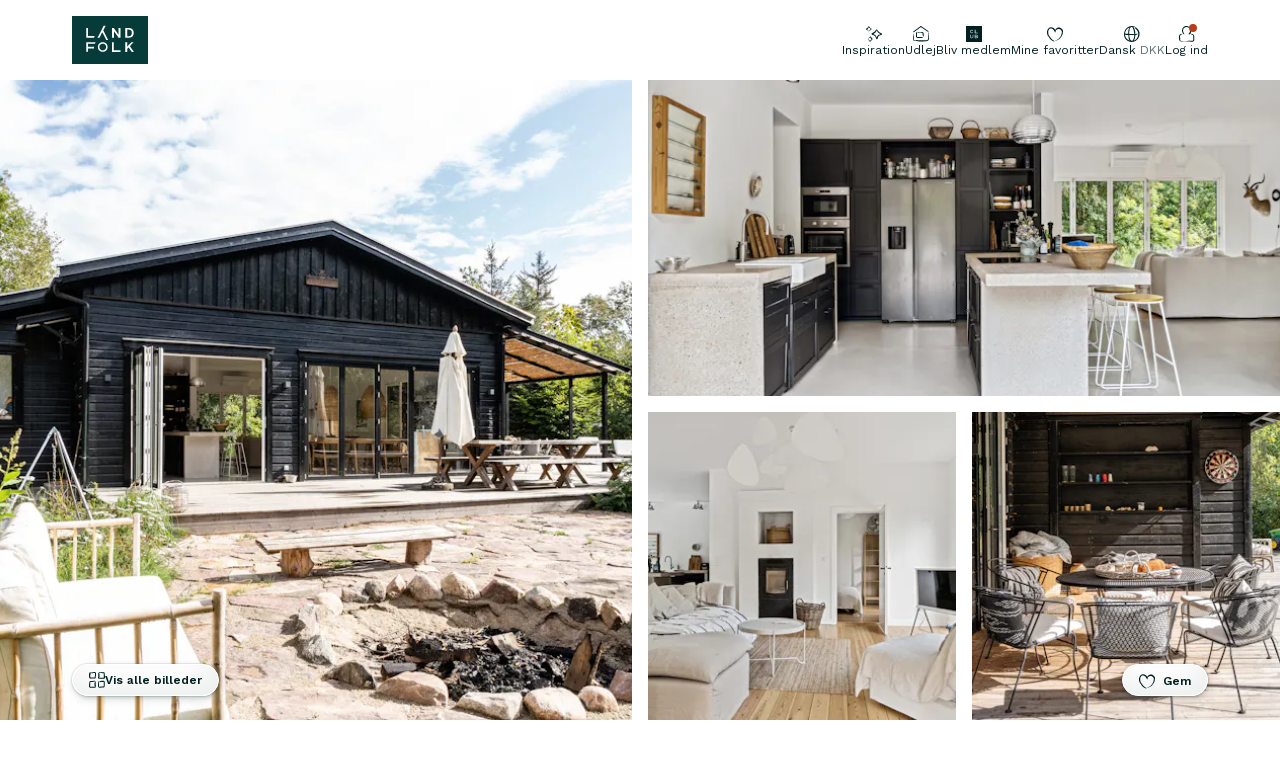

--- FILE ---
content_type: text/html; charset=utf-8
request_url: https://landfolk.com/da/l/6aab36bd
body_size: 294587
content:
<!DOCTYPE html><html lang="da"><head><meta charSet="utf-8"/><meta name="viewport" content="width=device-width,initial-scale=1,maximum-scale=1,user-scalable=0" class="jsx-1036645667"/><meta name="application-name" content="Landfolk" class="jsx-1036645667"/><meta name="format-detection" content="address=no" class="jsx-1036645667"/><meta name="apple-mobile-web-app-title" content="Landfolk" class="jsx-1036645667"/><link rel="icon" type="image/svg+xml" href="/favicon.svg" class="jsx-1036645667"/><link rel="icon" type="image/x-icon" href="/favicon.ico" class="jsx-1036645667"/><link rel="apple-touch-icon" sizes="180x180" href="/apple-touch-icon.png" class="jsx-1036645667"/><link rel="icon" type="image/png" sizes="144x144" href="/favicon-144x144.png" class="jsx-1036645667"/><link rel="icon" type="image/png" sizes="32x32" href="/favicon-32x32.png" class="jsx-1036645667"/><link rel="icon" type="image/png" sizes="16x16" href="/favicon-16x16.png" class="jsx-1036645667"/><link rel="manifest" href="/site.webmanifest" class="jsx-1036645667"/><link rel="alternate" hrefLang="x-default" href="https://landfolk.com/en/l/6aab36bd"/><link rel="alternate" hrefLang="da" href="https://landfolk.com/da/l/6aab36bd"/><link rel="alternate" hrefLang="de" href="https://landfolk.com/de/l/6aab36bd"/><link rel="alternate" hrefLang="en" href="https://landfolk.com/en/l/6aab36bd"/><link rel="alternate" hrefLang="no" href="https://landfolk.com/no/l/6aab36bd"/><link rel="alternate" hrefLang="sv" href="https://landfolk.com/sv/l/6aab36bd"/><link rel="alternate" hrefLang="nl" href="https://landfolk.com/nl/l/6aab36bd"/><link rel="alternate" hrefLang="fr" href="https://landfolk.com/fr/l/6aab36bd"/><link rel="alternate" hrefLang="it" href="https://landfolk.com/it/l/6aab36bd"/><link rel="alternate" hrefLang="es" href="https://landfolk.com/es/l/6aab36bd"/><meta property="og:url" content="https://landfolk.com/da/l/6aab36bd"/><meta property="og:type" content="website"/><meta property="og:locale" content="da"/><meta property="og:site_name" content="Landfolk"/><link rel="canonical" href="https://landfolk.com/da/l/6aab36bd"/><title>Sommerhus med panoramavinduer og stenene</title><meta name="robots" content="index,follow"/><meta name="description" content="Nær Sandflugtsplantagen i Rørvig er dette sommerhus, hvor I gennem Troldeskoven kan gå ud til Rørvig Strand på blot 10 minutter. Husets store panoramavinduer fungerer også som foldedøre, så I altid ha…"/><meta property="og:title" content="Sommerhus med panoramavinduer og stenene"/><meta property="og:description" content="Nær Sandflugtsplantagen i Rørvig er dette sommerhus, hvor I gennem Troldeskoven kan gå ud til Rørvig Strand på blot 10 minutter. Husets store panoramavinduer fungerer også som foldedøre, så I altid ha…"/><meta property="og:image" content="https://landfolk-storage.imgix.net/kq54pstmewrq9kjmrqsre23r1h1h?auto=compress%2Cformat&amp;cs=srgb&amp;fit=max&amp;w=1200"/><meta property="og:image:width" content="1200"/><meta property="og:image:height" content="627"/><meta property="og:image" content="https://landfolk-storage.imgix.net/q88c5ulknms7mh7tpwizpw2oqarb?auto=compress%2Cformat&amp;cs=srgb&amp;fit=max&amp;w=1200"/><meta property="og:image:width" content="1200"/><meta property="og:image:height" content="627"/><meta property="og:image" content="https://landfolk-storage.imgix.net/r1ou7uo3ak3ovwgy8998tbx2tbf2?auto=compress%2Cformat&amp;cs=srgb&amp;fit=max&amp;w=1200"/><meta property="og:image:width" content="1200"/><meta property="og:image:height" content="627"/><script type="application/ld+json">{"@context":"https://schema.org","@type":"BreadcrumbList","itemListElement":[{"@type":"ListItem","position":1,"item":"https://landfolk.com/da/sommerhuse","name":"Sommerhuse"},{"@type":"ListItem","position":2,"item":"https://landfolk.com/da/sommerhuse/p/31c41364/danmark","name":"Danmark"},{"@type":"ListItem","position":3,"item":"https://landfolk.com/da/sommerhuse/p/19209ece/danmark/sjaelland","name":"Sjælland"},{"@type":"ListItem","position":4,"item":"https://landfolk.com/da/sommerhuse/p/f07d5d21/danmark/sjaelland/nordsjaelland","name":"Nordsjælland"},{"@type":"ListItem","position":5,"item":"https://landfolk.com/da/sommerhuse/p/480752a6/danmark/sjaelland/nordsjaelland/rorvig","name":"Rørvig"},{"@type":"ListItem","position":6,"item":"https://landfolk.com/da/l/6aab36bd","name":"Sommerhus med panoramavinduer og stenene"}]}</script><link rel="preload" as="image" imageSrcSet="https://landfolk-storage.imgix.net/kq54pstmewrq9kjmrqsre23r1h1h?auto=compress%2Cformat&amp;cs=srgb&amp;fit=crop&amp;w=256&amp;h=256 256w, https://landfolk-storage.imgix.net/kq54pstmewrq9kjmrqsre23r1h1h?auto=compress%2Cformat&amp;cs=srgb&amp;fit=crop&amp;w=320&amp;h=320 320w, https://landfolk-storage.imgix.net/kq54pstmewrq9kjmrqsre23r1h1h?auto=compress%2Cformat&amp;cs=srgb&amp;fit=crop&amp;w=384&amp;h=384 384w, https://landfolk-storage.imgix.net/kq54pstmewrq9kjmrqsre23r1h1h?auto=compress%2Cformat&amp;cs=srgb&amp;fit=crop&amp;w=640&amp;h=640 640w, https://landfolk-storage.imgix.net/kq54pstmewrq9kjmrqsre23r1h1h?auto=compress%2Cformat&amp;cs=srgb&amp;fit=crop&amp;w=750&amp;h=750 750w, https://landfolk-storage.imgix.net/kq54pstmewrq9kjmrqsre23r1h1h?auto=compress%2Cformat&amp;cs=srgb&amp;fit=crop&amp;w=828&amp;h=828 828w, https://landfolk-storage.imgix.net/kq54pstmewrq9kjmrqsre23r1h1h?auto=compress%2Cformat&amp;cs=srgb&amp;fit=crop&amp;w=1080&amp;h=1080 1080w, https://landfolk-storage.imgix.net/kq54pstmewrq9kjmrqsre23r1h1h?auto=compress%2Cformat&amp;cs=srgb&amp;fit=crop&amp;w=1200&amp;h=1200 1200w, https://landfolk-storage.imgix.net/kq54pstmewrq9kjmrqsre23r1h1h?auto=compress%2Cformat&amp;cs=srgb&amp;fit=crop&amp;w=1920&amp;h=1920 1920w, https://landfolk-storage.imgix.net/kq54pstmewrq9kjmrqsre23r1h1h?auto=compress%2Cformat&amp;cs=srgb&amp;fit=crop&amp;w=2048&amp;h=2048 2048w, https://landfolk-storage.imgix.net/kq54pstmewrq9kjmrqsre23r1h1h?auto=compress%2Cformat&amp;cs=srgb&amp;fit=crop&amp;w=2560&amp;h=2560 2560w" imageSizes="(max-width: 639px) 100vw, (min-width: 640px) and (max-width: 1375px) 50vw, 680px" fetchpriority="high"/><meta name="next-head-count" content="43"/><link rel="preload" href="/_next/static/media/1a94cb3336274afa-s.p.woff2" as="font" type="font/woff2" crossorigin="anonymous" data-next-font="size-adjust"/><link rel="preload" href="/_next/static/media/c9e6921c7fc300d8-s.p.woff2" as="font" type="font/woff2" crossorigin="anonymous" data-next-font="size-adjust"/><link rel="preload" href="/_next/static/media/a508f4768414897a-s.p.woff2" as="font" type="font/woff2" crossorigin="anonymous" data-next-font="size-adjust"/><link rel="preload" href="/_next/static/media/cad2655cf1d47c0f-s.p.woff2" as="font" type="font/woff2" crossorigin="anonymous" data-next-font="size-adjust"/><script id="autofill-callback-fix" data-nscript="beforeInteractive">
                if (typeof window !== 'undefined') {
                  window._AutofillCallbackHandler = window._AutofillCallbackHandler || function() {};
                }
              </script><script id="gtm-default-consent" data-cookieconsent="ignore" data-nscript="beforeInteractive">
      window.dataLayer = window.dataLayer || [];
      function gtag() {
          dataLayer.push(arguments);
      }
      gtag("consent", "default", {
          ad_personalization: "denied",
          ad_storage: "denied",
          ad_user_data: "denied",
          analytics_storage: "denied",
          functionality_storage: "denied",
          personalization_storage: "denied",
          security_storage: "granted",
          wait_for_update: 500,
      });
      gtag("set", "ads_data_redaction", true);
      gtag("set", "url_passthrough", false);
    </script><script id="gtm" data-nscript="beforeInteractive">(function(w,d,s,l,i){w[l]=w[l]||[];w[l].push({'gtm.start':
new Date().getTime(),event:'gtm.js'});var f=d.getElementsByTagName(s)[0],
j=d.createElement(s),dl=l!='dataLayer'?'&l='+l:'';j.async=true;j.src=
'https://www.googletagmanager.com/gtm.js?id='+i+dl;f.parentNode.insertBefore(j,f);
})(window,document,'script','dataLayer','GTM-P8DFDJ7W');</script><link rel="preload" href="/_next/static/css/cbb19122d515fa45.css" as="style"/><link rel="stylesheet" href="/_next/static/css/cbb19122d515fa45.css" data-n-g=""/><noscript data-n-css=""></noscript><script defer="" nomodule="" src="/_next/static/chunks/polyfills-42372ed130431b0a.js"></script><script src="https://cdnjs.cloudflare.com/polyfill/v3/polyfill.min.js?features=Intl.DisplayNames.~locale.da,Intl.DateTimeFormat.~locale.da,Intl.DateTimeFormat.~timeZone.golden,Intl.Locale,Intl.getCanonicalLocales,Intl.NumberFormat.~locale.da,Intl.ListFormat.~locale.da,Intl.PluralRules.~locale.da,Intl.RelativeTimeFormat.~locale.da,String.prototype.matchAll,ResizeObserver,WebAnimations" defer="" data-nscript="beforeInteractive"></script><script id="Cookiebot" src="https://consent.cookiebot.com/uc.js" data-cbid="a5e1f074-047f-4f8d-9742-0792848570a3" data-blockingmode="auto" data-culture="da" defer="" data-nscript="beforeInteractive"></script><script defer="" src="/_next/static/chunks/4857-6a2fdc8074ca1b95.js"></script><script defer="" src="/_next/static/chunks/1372.bcb9aa8c65892109.js"></script><script src="/_next/static/chunks/webpack-db6558169e6a46b5.js" defer=""></script><script src="/_next/static/chunks/framework-6f669d15b84306f4.js" defer=""></script><script src="/_next/static/chunks/main-9c7b2646ae214e3e.js" defer=""></script><script src="/_next/static/chunks/pages/_app-8eff8186a368c7f2.js" defer=""></script><script src="/_next/static/chunks/2335-22fc6140b923bada.js" defer=""></script><script src="/_next/static/chunks/1778-ef3d931f7dd454fd.js" defer=""></script><script src="/_next/static/chunks/6293-23933115bac5e4f5.js" defer=""></script><script src="/_next/static/chunks/9822-c22dd1d6517f4bef.js" defer=""></script><script src="/_next/static/chunks/6350-ea9b4d3e7bdf645f.js" defer=""></script><script src="/_next/static/chunks/pages/l/%5BlistingId%5D-df63f7ecd82d815e.js" defer=""></script><script src="/_next/static/rPEMoGPIRgmUVV3ia95jG/_buildManifest.js" defer=""></script><script src="/_next/static/rPEMoGPIRgmUVV3ia95jG/_ssgManifest.js" defer=""></script><style id="__jsx-1551013413">:root{--font-sans:'__Work_Sans_c6f4f3', '__Work_Sans_Fallback_c6f4f3';--font-serif:'__fontSerif_b115fc', '__fontSerif_Fallback_b115fc', Georgia;--font-mono:'__DM_Mono_cd75b1', '__DM_Mono_Fallback_cd75b1';--font-handwritten:'__fontHandwritten_fad0ac', '__fontHandwritten_Fallback_fad0ac'}</style><style id="__jsx-1036645667">:root{--scrollbar-size:0px;--ui-bottom-safe-inset:calc(env(safe-area-inset-bottom, 0) / 2)}.js-focus-visible :focus:not(.focus-visible){outline:none}</style><style id="__jsx-3828436159">:root{--mobile-menu-offset:0px;--mobile-menu-attach:0px;--mobile-menu-translate-y:0%;--mobile-bottom-attach:0px;--mobile-bottom-attach-elastic-duration:0ms}@media (max-width: 63.999em){:root{--mobile-menu-offset:0px;--mobile-menu-attach:0px;--mobile-menu-translate-y:100%;--mobile-bottom-attach:0px;--mobile-bottom-attach-elastic-duration:500ms}}</style><style id="__jsx-2330421254">@-webkit-keyframes toggleOff{0%{-webkit-transform:scale(1);transform:scale(1)}20%{-webkit-transform:scale(.85);transform:scale(.85)}70%{-webkit-transform:scale(1.05);transform:scale(1.05)}100%{-webkit-transform:scale(1);transform:scale(1)}}@-moz-keyframes toggleOff{0%{-moz-transform:scale(1);transform:scale(1)}20%{-moz-transform:scale(.85);transform:scale(.85)}70%{-moz-transform:scale(1.05);transform:scale(1.05)}100%{-moz-transform:scale(1);transform:scale(1)}}@-o-keyframes toggleOff{0%{-o-transform:scale(1);transform:scale(1)}20%{-o-transform:scale(.85);transform:scale(.85)}70%{-o-transform:scale(1.05);transform:scale(1.05)}100%{-o-transform:scale(1);transform:scale(1)}}@keyframes toggleOff{0%{-webkit-transform:scale(1);-moz-transform:scale(1);-o-transform:scale(1);transform:scale(1)}20%{-webkit-transform:scale(.85);-moz-transform:scale(.85);-o-transform:scale(.85);transform:scale(.85)}70%{-webkit-transform:scale(1.05);-moz-transform:scale(1.05);-o-transform:scale(1.05);transform:scale(1.05)}100%{-webkit-transform:scale(1);-moz-transform:scale(1);-o-transform:scale(1);transform:scale(1)}}@-webkit-keyframes toggleOn{0%{-webkit-transform:scale(1);transform:scale(1)}20%{-webkit-transform:scale(.8);transform:scale(.8)}70%{-webkit-transform:scale(1.1);transform:scale(1.1)}100%{-webkit-transform:scale(1);transform:scale(1)}}@-moz-keyframes toggleOn{0%{-moz-transform:scale(1);transform:scale(1)}20%{-moz-transform:scale(.8);transform:scale(.8)}70%{-moz-transform:scale(1.1);transform:scale(1.1)}100%{-moz-transform:scale(1);transform:scale(1)}}@-o-keyframes toggleOn{0%{-o-transform:scale(1);transform:scale(1)}20%{-o-transform:scale(.8);transform:scale(.8)}70%{-o-transform:scale(1.1);transform:scale(1.1)}100%{-o-transform:scale(1);transform:scale(1)}}@keyframes toggleOn{0%{-webkit-transform:scale(1);-moz-transform:scale(1);-o-transform:scale(1);transform:scale(1)}20%{-webkit-transform:scale(.8);-moz-transform:scale(.8);-o-transform:scale(.8);transform:scale(.8)}70%{-webkit-transform:scale(1.1);-moz-transform:scale(1.1);-o-transform:scale(1.1);transform:scale(1.1)}100%{-webkit-transform:scale(1);-moz-transform:scale(1);-o-transform:scale(1);transform:scale(1)}}.heart-icon.jsx-2330421254{-webkit-animation:none;-moz-animation:none;-o-animation:none;animation:none}</style><style id="__jsx-4088441914">@-webkit-keyframes expand-animation{from{height:var(--expandable-closed-height)}to{height:var(--expandable-content-height)}}@-moz-keyframes expand-animation{from{height:var(--expandable-closed-height)}to{height:var(--expandable-content-height)}}@-o-keyframes expand-animation{from{height:var(--expandable-closed-height)}to{height:var(--expandable-content-height)}}@keyframes expand-animation{from{height:var(--expandable-closed-height)}to{height:var(--expandable-content-height)}}@-webkit-keyframes collapse-animation{from{height:var(--expandable-content-height)}to{height:var(--expandable-closed-height)}}@-moz-keyframes collapse-animation{from{height:var(--expandable-content-height)}to{height:var(--expandable-closed-height)}}@-o-keyframes collapse-animation{from{height:var(--expandable-content-height)}to{height:var(--expandable-closed-height)}}@keyframes collapse-animation{from{height:var(--expandable-content-height)}to{height:var(--expandable-closed-height)}}.expandable.jsx-4088441914{--expandable-content-height:0px;--expandable-duration:400ms;</style><style id="__jsx-e67f86035218d1e7">span.jsx-e67f86035218d1e7{background:-webkit-linear-gradient(bottom,transparent 5%,currentColor 5%,currentColor 95%,transparent 95%);background:-moz-linear-gradient(bottom,transparent 5%,currentColor 5%,currentColor 95%,transparent 95%);background:-o-linear-gradient(bottom,transparent 5%,currentColor 5%,currentColor 95%,transparent 95%);background:linear-gradient(0deg,transparent 5%,currentColor 5%,currentColor 95%,transparent 95%)}</style><style id="__jsx-211569277">.wrapper.jsx-211569277{-webkit-mask-image:-webkit-linear-gradient(top,transparent 0,rgba(0,0,0,1)-webkit-calc(var(--overflow-fade-top)),rgba(0,0,0,1)-webkit-calc(100% - var(--overflow-fade-bottom)),transparent 100%);mask-image:-webkit-linear-gradient(top,transparent 0,rgba(0,0,0,1)-webkit-calc(var(--overflow-fade-top)),rgba(0,0,0,1)-webkit-calc(100% - var(--overflow-fade-bottom)),transparent 100%);mask-image:-moz-linear-gradient(top,transparent 0,rgba(0,0,0,1)-moz-calc(var(--overflow-fade-top)),rgba(0,0,0,1)-moz-calc(100% - var(--overflow-fade-bottom)),transparent 100%);mask-image:-o-linear-gradient(top,transparent 0,rgba(0,0,0,1)calc(var(--overflow-fade-top)),rgba(0,0,0,1)calc(100% - var(--overflow-fade-bottom)),transparent 100%);mask-image:linear-gradient(to bottom,transparent 0,rgba(0,0,0,1)calc(var(--overflow-fade-top)),rgba(0,0,0,1)calc(100% - var(--overflow-fade-bottom)),transparent 100%)}@media (max-width: 63.999em){.wrapper.jsx-211569277{--overflow-fade-top:0.5rem;--overflow-fade-bottom:0.5rem}}@media (min-width: 64em){.wrapper.jsx-211569277{--overflow-fade-top:1rem;--overflow-fade-bottom:3rem}}</style></head><body><div id="__next"><div id="pageContainer" class="[--tw-viewport-width:calc(100vw-var(--scrollbar-size))] [--tw-page-padding:1rem] lg:[--tw-page-padding:4.5rem] [--tw-page-width:var(--tw-viewport-width)] [--tw-page-margin:calc((var(--tw-viewport-width)-var(--tw-page-width))/2+var(--tw-page-padding))] [--tw-sidebar-width:4rem] lg:[--tw-page-width:min(var(--tw-viewport-width),var(--tw-max-page-width))] [--tw-max-page-width:86em] mx-auto max-w-page-xl px-page-padding"><div class="nl:min-h-svh lg:min-h-[min(calc(var(--svh-full)-2rem),72rem)]"><div class="lg:transition-[margin-bottom]"></div><div class=" pointer-events-none h-0 w-full"></div><header class="z-20 [contain:layout_style] relative"><div class="py-3 sm:py-2.5"><div class="flex flex-row items-center lg:min-w-max"><a class="block shrink-0" href="/da"><svg width="76" height="48" fill="none" viewBox="0 0 76 48" class="text-forest-800 h-2.5 w-auto sm:h-[2.5rem]"><path fill="currentColor" d="M0 0v48h76V0H0Zm53.352 21.575v-9.597h3.5c3.096 0 4.868 1.774 4.868 4.865 0 3.09-1.772 4.865-4.869 4.865h-3.5v-.148.015Zm-39.087-9.597h1.846v8.133h6.612l-.105.222-.67 1.316-.044.074h-7.64v-9.745ZM23.54 26.35l-.67 1.316-.044.074H16.08v3.12h5.867v1.612h-5.867v3.401h-1.816V26.13h9.396l-.105.222h-.015Zm7.207 9.538c-2.71 0-4.899-2.174-4.899-4.865 0-2.691 2.19-4.865 4.9-4.865 2.71 0 4.898 2.174 4.898 4.865 0 2.691-2.188 4.865-4.899 4.865Zm5.242-11.8h-1.698l-.044-.074-3.946-7.764-2.74 5.398-.045.074h-1.95l.104-.207v-.03h.015l5.986-11.77.044-.075h1.95l-.103.222-2.279 4.496 4.84 9.537.104.222h-.238v-.03Zm12.403 11.8h-8.368v-9.745h1.846v8.133h6.522v1.612Zm0-14.166h-1.846v-.104l-4.646-6.388v6.477h-1.846v-9.745H41.9v.104l4.646 6.654v-6.758h1.846v9.76Zm11.302 14.166-.044-.06-3.083-4.406-1.37 1.464v3.002h-1.846v-9.745h1.846v4.48l4.11-4.435.045-.045h2.293l-.239.252-3.514 3.77 3.827 5.487.164.236h-2.189Z"></path><path fill="currentColor" d="M30.747 27.64c-1.876 0-3.41 1.523-3.41 3.386 0 1.863 1.534 3.386 3.41 3.386 1.877 0 3.41-1.523 3.41-3.386 0-1.863-1.533-3.386-3.41-3.386ZM59.812 16.86c0-2.115-1.057-3.268-2.963-3.268h-1.668v6.55h1.668c1.906 0 2.963-1.168 2.963-3.267v-.015Z"></path></svg></a><nav class="ml-auto flex items-center gap-3 lg:pt-1 lg:text-f7 nl:text-f8 nl:text-february-muted"><a class="relative flex flex-col items-center gap-2 no-underline [&amp;_.color]:text-transparent" href="/da/my/collections"><span class="relative"><figure role="presentation" class="grid h-1 w-1 grid-cols-1 grid-rows-1 will-change-transform"><svg width="24" height="24" fill="none" viewBox="0 0 24 24" class="col-start-1 row-start-1 h-1 w-1"><path fill="currentColor" d="M15.743 6C12.838 6 10.5 8.67 10.5 11.977 10.5 8.67 8.148 6 5.243 6S0 8.67 0 11.977C0 19.27 7.595 24 10.5 24 13.405 24 21 19.27 21 11.977 21 8.684 18.648 6 15.757 6h-.014Z" class="color"></path></svg><svg width="24" height="24" fill="none" viewBox="0 0 24 24" class="col-start-1 row-start-1 h-1 w-1 nl:text-february-muted"><path fill="currentColor" d="M23.98 7.212a4.52 4.52 0 0 0-1.355-2.592 13.531 13.531 0 0 0-1.973-1.634 5.271 5.271 0 0 0-2.753-.81 5.757 5.757 0 0 0-2.724.736 9.811 9.811 0 0 0-1.988 1.635 4.417 4.417 0 0 0-.913 1.472c-.178-.39-.38-.768-.603-1.134a5.89 5.89 0 0 0-1.9-1.973 5.8 5.8 0 0 0-2.635-.854 9.38 9.38 0 0 0-2.695.089 3.799 3.799 0 0 0-1.472.677c-.401.321-.749.704-1.03 1.134A23.247 23.247 0 0 0 .671 6.255a7.362 7.362 0 0 0-.663 2.768 11.94 11.94 0 0 0 .206 2.723 7.362 7.362 0 0 0 1.193 3.21c.368.486.78.854 1.119 1.252.335.404.617.85.84 1.325.248.527.559 1.021.927 1.472.324.398.662.81 1.045 1.223.405.434.86.82 1.355 1.148.5.324 1.016.56 1.472.795l1.002.648a3.386 3.386 0 0 0 1.84.545c.648-.118.427-.339.162-.516-.265-.176-.604-.456-.736-.56-.427-.367-.825-.75-1.281-1.103-.457-.354-.957-.619-1.37-.928a12.737 12.737 0 0 1-2.09-2.223c-.692-.78-1.134-1.605-1.885-2.621-.383-.471-.736-.869-.987-1.237a3.416 3.416 0 0 1-.485-1.252c-.118-.5-.206-1.104-.339-1.649a11.68 11.68 0 0 1-.25-1.575 5.89 5.89 0 0 1 .5-3.033A6.95 6.95 0 0 1 3.97 4.06a3.695 3.695 0 0 1 2.871-.192 4.55 4.55 0 0 1 2.68 1.561c.394.46.749.952 1.06 1.472.372.562.707 1.147 1.001 1.753.152.23.34.434.56.603a.415.415 0 0 0 0 .133h.177c.323.206.633.22.691-.31a5.52 5.52 0 0 0-.162-1.472c.034-.152.083-.3.148-.442a3.637 3.637 0 0 1 1.251-1.472 10.503 10.503 0 0 1 1.811-1.016 3.726 3.726 0 0 1 1.767-.28c.579.047 1.136.24 1.62.56.587.372 1.143.79 1.664 1.251.455.335.787.811.942 1.355a9.31 9.31 0 0 1 0 2.09 8.17 8.17 0 0 1-.84 4.197 19.273 19.273 0 0 1-1.06 1.973c-.19.324-.397.604-.633.928-.235.324-.456.662-.677.971a4.49 4.49 0 0 1-1.472 1.473c-.7.37-1.366.804-1.988 1.296a6.24 6.24 0 0 1-1.826 1.28 6.786 6.786 0 0 1-2.194.56v.22a6.967 6.967 0 0 0 2.341-.367 6.642 6.642 0 0 0 2.077-1.163c.651-.406 1.33-.765 2.032-1.075a5.492 5.492 0 0 0 1.913-1.62l.707-.883c.25-.28.516-.619.751-.943a18.87 18.87 0 0 0 1.296-2.031 8.25 8.25 0 0 0 .972-2.327c.18-.794.293-1.602.338-2.415.163-.829.227-1.674.192-2.517Z"></path></svg></figure></span><span class="nl:sr-only">Mine favoritter</span></a><a class="flex items-center gap-2 text-february-muted no-underline no-underline [&amp;_.color]:text-transparent" href="/da/search"><svg width="24" height="24" fill="none" viewBox="0 0 24 24" class="h-1 w-1"><path fill="currentColor" fill-rule="evenodd" d="M23.741 23.783c-.235-.882-.367-2.22-1.338-2.661-.764-.397-1.147-.81-1.75-1.544-1.102-1.118-1.558-2.927-3.25-3.397 3.618-3.823 3.015-10.323-.867-13.72C15.301 1.447 13.742.506 12.198.3 10.978-.186 9.86.064 8.552.064c-4.824 1.236-.103 1.75 1.808 1.75.618 0 .544.177 1.191.353 1.044.191 1.706.53 2.53 1.088.382.265.72.324.985.589 1.044 1.058 2.205 2.117 2.75 3.529 1 2.793.279 6.455-2.162 8.234-.118-.073-.25-.147-.338-.264-.089-.06-.294-.456-.192-.177.045.22-.029.559.118.809-2.294 1.882-5.544 1.867-8.235.809-1.323-.883-2.676-1.882-3.44-3.294-.25-.706-.765-1.765-.912-2.47.147-.648-.088-1.515.118-2.133.25-.69.279-1.573.647-2.22.764-1.22 1.69-2.676 2.882-3.676.176-.324 1.955-1.441.617-1.31-1.235.207-2.808 1.471-3.588 2.53-.323.485-.25.618-.676 1.015C1.67 6.27 1.61 7.373 1.125 8.77c-.764 3.896 2.089 7.367 5.147 9.499 3.25 1.662 7.103 1.265 9.911-.985.662.69 1.5.764 1.162 1.97.22.897 1.088 1.456 1.72 1.926 1.441 1.089 2.956 2.177 4.691 2.78.353.102 0 0 0-.206l-.015.03Z" clip-rule="evenodd"></path></svg><span class="sr-only">Udforsk alle</span></a><div class="grid place-items-center"><button type="button" aria-haspopup="dialog" aria-expanded="false" aria-controls="radix-:R1p94erm:" data-state="closed" title="Skift sprogindstillinger" class="flex items-center gap-2 transition ease-in sm:mr-auto hover:text-forest-700 flex-col"><svg width="16" height="16" viewBox="0 0 16 16" class="h-1 w-1"><path fill="currentColor" d="M15.324 5.714c-.372-1.024-.93-2.047-1.675-2.791-.558-1.023-4.837-3.163-2.511-.744.93.744 1.86 1.86 2.418 2.79 1.675 3.721.186 8.373-3.814 9.768 1.116-1.675 1.582-3.628 1.582-5.581 2.883-.652 3.907-2.326 0-1.024 0-2.418-.372-5.395-2.047-7.256 2.977.28 1.116-.65-.465-.744-1.581-.372-3.07.093-4.465.744-4.558 2.326-5.954 9.303-2.14 12.93 6.233 5.49 14.977-.371 13.117-8.092Zm-5.117 5.209c-1.674 7.256-5.023 2.977-4.93-2.047 1.675 0 3.256.187 5.023.28-.093.744.093 1.116-.093 1.767Zm-.744-7.349c.28 1.582.744 2.977.837 4.651-1.767-.372-3.441-.279-5.116-.279.186-2.325-.186-6.697 2.79-7.163.838.838 1.21 1.675 1.49 2.791ZM1.184 6.551c.465-2.326 2.233-4.28 4.372-5.116-1.302 1.86-1.488 4.279-1.395 6.418-1.023 0-2.14-.093-3.163-.465.093-.279.093-.651.186-.837Zm3.721 7.814c-2.326-1.116-3.814-3.349-3.907-5.86 1.023.744 2.233.65 3.349.371.093 1.861.093 4.187 1.21 5.768-.187-.093-.466-.186-.652-.28Z"></path></svg><span class="nl:sr-only">Dansk<!-- --> <span class="text-february-muted">DKK</span></span></button></div></nav></div></div></header><main><div class="scroll-smooth"><div class="lg:relative"><div class="-mx-page-padding overflow-hidden"><div class="sm:relative sm:h-0 sm:pb-full"><div class="sm:absolute sm:inset-0 sm:bg-beach-100 relative overflow-hidden"><div class="relative z-10 flex h-full w-full touch-pan-x touch-pan-y select-none snap-x snap-mandatory overflow-x-auto overflow-y-hidden overscroll-x-contain will-change-scroll scrollbar-hide [-webkit-overflow-scrolling:touch] ns:relative ns:grid ns:grid-cols-4 ns:grid-rows-2 ns:gap-3"><div aria-label="1 / 0" class="ns:relative ns:cursor-pointer ns:overflow-hidden ns:text-0 ns:before:block ns:before:h-0 ns:before:w-full ns:col-span-2 ns:row-span-2 ns:[--group-hover-scale:1.01] before:pb-full relative h-full w-full shrink-0 snap-center snap-always overflow-hidden"><button><div style="background-color:rgb(186,183,176)" class="ns:absolute ns:left-0 ns:top-0 ns:h-full ns:w-full"><img alt="" fetchpriority="high" data-index="0" draggable="false" id="Z2lkOi8vbGFuZGZvbGsvTGlzdGluZ0ltYWdlLzJjZTJjZGMwLTY5MzUtNGZmNS1hMDI2LTMwMGZiNTRkMjNiZg" loading="eager" width="680" height="680" decoding="async" data-nimg="1" class="absolute left-0 top-0 h-full w-full object-cover object-center can-hover:transition-all can-hover:duration-700 can-hover:ease-out can-hover:group-hover:scale-[--group-hover-scale]" style="color:transparent;background-color:rgb(186,183,176);background-size:cover;background-position:50% 50%;background-repeat:no-repeat;background-image:url(&quot;data:image/svg+xml;charset=utf-8,%3Csvg xmlns=&#x27;http://www.w3.org/2000/svg&#x27; viewBox=&#x27;0 0 680 680&#x27;%3E%3Cfilter id=&#x27;b&#x27; color-interpolation-filters=&#x27;sRGB&#x27;%3E%3CfeGaussianBlur stdDeviation=&#x27;20&#x27;/%3E%3CfeColorMatrix values=&#x27;1 0 0 0 0 0 1 0 0 0 0 0 1 0 0 0 0 0 100 -1&#x27; result=&#x27;s&#x27;/%3E%3CfeFlood x=&#x27;0&#x27; y=&#x27;0&#x27; width=&#x27;100%25&#x27; height=&#x27;100%25&#x27;/%3E%3CfeComposite operator=&#x27;out&#x27; in=&#x27;s&#x27;/%3E%3CfeComposite in2=&#x27;SourceGraphic&#x27;/%3E%3CfeGaussianBlur stdDeviation=&#x27;20&#x27;/%3E%3C/filter%3E%3Cimage width=&#x27;100%25&#x27; height=&#x27;100%25&#x27; x=&#x27;0&#x27; y=&#x27;0&#x27; preserveAspectRatio=&#x27;none&#x27; style=&#x27;filter: url(%23b);&#x27; href=&#x27;[data-uri]&#x27;/%3E%3C/svg%3E&quot;)" sizes="(max-width: 639px) 100vw, (min-width: 640px) and (max-width: 1375px) 50vw, 680px" srcSet="https://landfolk-storage.imgix.net/kq54pstmewrq9kjmrqsre23r1h1h?auto=compress%2Cformat&amp;cs=srgb&amp;fit=crop&amp;w=256&amp;h=256 256w, https://landfolk-storage.imgix.net/kq54pstmewrq9kjmrqsre23r1h1h?auto=compress%2Cformat&amp;cs=srgb&amp;fit=crop&amp;w=320&amp;h=320 320w, https://landfolk-storage.imgix.net/kq54pstmewrq9kjmrqsre23r1h1h?auto=compress%2Cformat&amp;cs=srgb&amp;fit=crop&amp;w=384&amp;h=384 384w, https://landfolk-storage.imgix.net/kq54pstmewrq9kjmrqsre23r1h1h?auto=compress%2Cformat&amp;cs=srgb&amp;fit=crop&amp;w=640&amp;h=640 640w, https://landfolk-storage.imgix.net/kq54pstmewrq9kjmrqsre23r1h1h?auto=compress%2Cformat&amp;cs=srgb&amp;fit=crop&amp;w=750&amp;h=750 750w, https://landfolk-storage.imgix.net/kq54pstmewrq9kjmrqsre23r1h1h?auto=compress%2Cformat&amp;cs=srgb&amp;fit=crop&amp;w=828&amp;h=828 828w, https://landfolk-storage.imgix.net/kq54pstmewrq9kjmrqsre23r1h1h?auto=compress%2Cformat&amp;cs=srgb&amp;fit=crop&amp;w=1080&amp;h=1080 1080w, https://landfolk-storage.imgix.net/kq54pstmewrq9kjmrqsre23r1h1h?auto=compress%2Cformat&amp;cs=srgb&amp;fit=crop&amp;w=1200&amp;h=1200 1200w, https://landfolk-storage.imgix.net/kq54pstmewrq9kjmrqsre23r1h1h?auto=compress%2Cformat&amp;cs=srgb&amp;fit=crop&amp;w=1920&amp;h=1920 1920w, https://landfolk-storage.imgix.net/kq54pstmewrq9kjmrqsre23r1h1h?auto=compress%2Cformat&amp;cs=srgb&amp;fit=crop&amp;w=2048&amp;h=2048 2048w, https://landfolk-storage.imgix.net/kq54pstmewrq9kjmrqsre23r1h1h?auto=compress%2Cformat&amp;cs=srgb&amp;fit=crop&amp;w=2560&amp;h=2560 2560w" src="https://landfolk-storage.imgix.net/kq54pstmewrq9kjmrqsre23r1h1h?auto=compress%2Cformat&amp;cs=srgb&amp;fit=crop&amp;w=2560&amp;h=2560"/></div></button></div><div aria-label="1 / 0" class="ns:relative ns:cursor-pointer ns:overflow-hidden ns:text-0 ns:before:block ns:before:h-0 ns:before:w-full ns:col-span-2 ns:row-span-1 ns:[--group-hover-scale:1.01] ns:before:pb-[50%] before:pb-[50%] relative h-full w-full shrink-0 snap-center snap-always overflow-hidden"><button><div style="background-color:rgb(182,179,174)" class="ns:absolute ns:left-0 ns:top-0 ns:h-full ns:w-full"><img alt="" data-index="1" draggable="false" id="Z2lkOi8vbGFuZGZvbGsvTGlzdGluZ0ltYWdlLzMwNmFkNzVkLTBmNTgtNDBkMi1iMzZjLWMyYTJkNzA4NWViOA" loading="lazy" width="680" height="332" decoding="async" data-nimg="1" class="absolute left-0 top-0 h-full w-full object-cover object-center can-hover:transition-all can-hover:duration-700 can-hover:ease-out can-hover:group-hover:scale-[--group-hover-scale] transition-opacity duration-1000 opacity-0" style="color:transparent;background-color:rgb(182,179,174)" sizes="(max-width: 639px) 100vw, (min-width: 640px) and (max-width: 1375px) 50vw, 680px" srcSet="https://landfolk-storage.imgix.net/q88c5ulknms7mh7tpwizpw2oqarb?auto=compress%2Cformat&amp;cs=srgb&amp;fit=crop&amp;w=256&amp;h=125 256w, https://landfolk-storage.imgix.net/q88c5ulknms7mh7tpwizpw2oqarb?auto=compress%2Cformat&amp;cs=srgb&amp;fit=crop&amp;w=320&amp;h=156 320w, https://landfolk-storage.imgix.net/q88c5ulknms7mh7tpwizpw2oqarb?auto=compress%2Cformat&amp;cs=srgb&amp;fit=crop&amp;w=384&amp;h=187 384w, https://landfolk-storage.imgix.net/q88c5ulknms7mh7tpwizpw2oqarb?auto=compress%2Cformat&amp;cs=srgb&amp;fit=crop&amp;w=640&amp;h=312 640w, https://landfolk-storage.imgix.net/q88c5ulknms7mh7tpwizpw2oqarb?auto=compress%2Cformat&amp;cs=srgb&amp;fit=crop&amp;w=750&amp;h=366 750w, https://landfolk-storage.imgix.net/q88c5ulknms7mh7tpwizpw2oqarb?auto=compress%2Cformat&amp;cs=srgb&amp;fit=crop&amp;w=828&amp;h=404 828w, https://landfolk-storage.imgix.net/q88c5ulknms7mh7tpwizpw2oqarb?auto=compress%2Cformat&amp;cs=srgb&amp;fit=crop&amp;w=1080&amp;h=527 1080w, https://landfolk-storage.imgix.net/q88c5ulknms7mh7tpwizpw2oqarb?auto=compress%2Cformat&amp;cs=srgb&amp;fit=crop&amp;w=1200&amp;h=586 1200w, https://landfolk-storage.imgix.net/q88c5ulknms7mh7tpwizpw2oqarb?auto=compress%2Cformat&amp;cs=srgb&amp;fit=crop&amp;w=1920&amp;h=937 1920w, https://landfolk-storage.imgix.net/q88c5ulknms7mh7tpwizpw2oqarb?auto=compress%2Cformat&amp;cs=srgb&amp;fit=crop&amp;w=2048&amp;h=1000 2048w, https://landfolk-storage.imgix.net/q88c5ulknms7mh7tpwizpw2oqarb?auto=compress%2Cformat&amp;cs=srgb&amp;fit=crop&amp;w=2560&amp;h=1250 2560w" src="https://landfolk-storage.imgix.net/q88c5ulknms7mh7tpwizpw2oqarb?auto=compress%2Cformat&amp;cs=srgb&amp;fit=crop&amp;w=2560&amp;h=1250"/></div></button></div><div aria-label="1 / 0" class="ns:relative ns:cursor-pointer ns:overflow-hidden ns:text-0 ns:before:block ns:before:h-0 ns:before:w-full ns:col-span-1 ns:row-span-1 ns:[--group-hover-scale:1.02] before:pb-full relative h-full w-full shrink-0 snap-center snap-always overflow-hidden"><button><div style="background-color:rgb(188,183,176)" class="ns:absolute ns:left-0 ns:top-0 ns:h-full ns:w-full"><img alt="" data-index="2" draggable="false" id="Z2lkOi8vbGFuZGZvbGsvTGlzdGluZ0ltYWdlLzhhYTBkNjFlLWEzNjYtNDUzNy1hNWM5LWYwMzA0ZjM1ZjcyNQ" loading="lazy" width="332" height="332" decoding="async" data-nimg="1" class="absolute left-0 top-0 h-full w-full object-cover object-center can-hover:transition-all can-hover:duration-700 can-hover:ease-out can-hover:group-hover:scale-[--group-hover-scale] transition-opacity duration-1000 opacity-0" style="color:transparent;background-color:rgb(188,183,176)" sizes="(max-width: 639px) 100vw, (min-width: 640px) and (max-width: 1375px) 25vw, 332px" srcSet="https://landfolk-storage.imgix.net/r1ou7uo3ak3ovwgy8998tbx2tbf2?auto=compress%2Cformat&amp;cs=srgb&amp;fit=crop&amp;w=96&amp;h=96 96w, https://landfolk-storage.imgix.net/r1ou7uo3ak3ovwgy8998tbx2tbf2?auto=compress%2Cformat&amp;cs=srgb&amp;fit=crop&amp;w=128&amp;h=128 128w, https://landfolk-storage.imgix.net/r1ou7uo3ak3ovwgy8998tbx2tbf2?auto=compress%2Cformat&amp;cs=srgb&amp;fit=crop&amp;w=256&amp;h=256 256w, https://landfolk-storage.imgix.net/r1ou7uo3ak3ovwgy8998tbx2tbf2?auto=compress%2Cformat&amp;cs=srgb&amp;fit=crop&amp;w=320&amp;h=320 320w, https://landfolk-storage.imgix.net/r1ou7uo3ak3ovwgy8998tbx2tbf2?auto=compress%2Cformat&amp;cs=srgb&amp;fit=crop&amp;w=384&amp;h=384 384w, https://landfolk-storage.imgix.net/r1ou7uo3ak3ovwgy8998tbx2tbf2?auto=compress%2Cformat&amp;cs=srgb&amp;fit=crop&amp;w=640&amp;h=640 640w, https://landfolk-storage.imgix.net/r1ou7uo3ak3ovwgy8998tbx2tbf2?auto=compress%2Cformat&amp;cs=srgb&amp;fit=crop&amp;w=750&amp;h=750 750w, https://landfolk-storage.imgix.net/r1ou7uo3ak3ovwgy8998tbx2tbf2?auto=compress%2Cformat&amp;cs=srgb&amp;fit=crop&amp;w=828&amp;h=828 828w, https://landfolk-storage.imgix.net/r1ou7uo3ak3ovwgy8998tbx2tbf2?auto=compress%2Cformat&amp;cs=srgb&amp;fit=crop&amp;w=1080&amp;h=1080 1080w, https://landfolk-storage.imgix.net/r1ou7uo3ak3ovwgy8998tbx2tbf2?auto=compress%2Cformat&amp;cs=srgb&amp;fit=crop&amp;w=1200&amp;h=1200 1200w, https://landfolk-storage.imgix.net/r1ou7uo3ak3ovwgy8998tbx2tbf2?auto=compress%2Cformat&amp;cs=srgb&amp;fit=crop&amp;w=1920&amp;h=1920 1920w, https://landfolk-storage.imgix.net/r1ou7uo3ak3ovwgy8998tbx2tbf2?auto=compress%2Cformat&amp;cs=srgb&amp;fit=crop&amp;w=2048&amp;h=2048 2048w, https://landfolk-storage.imgix.net/r1ou7uo3ak3ovwgy8998tbx2tbf2?auto=compress%2Cformat&amp;cs=srgb&amp;fit=crop&amp;w=2560&amp;h=2560 2560w" src="https://landfolk-storage.imgix.net/r1ou7uo3ak3ovwgy8998tbx2tbf2?auto=compress%2Cformat&amp;cs=srgb&amp;fit=crop&amp;w=2560&amp;h=2560"/></div></button></div><div aria-label="1 / 0" class="ns:relative ns:cursor-pointer ns:overflow-hidden ns:text-0 ns:before:block ns:before:h-0 ns:before:w-full ns:col-span-1 ns:row-span-1 ns:[--group-hover-scale:1.02] before:pb-full relative h-full w-full shrink-0 snap-center snap-always overflow-hidden"><button><div style="background-color:rgb(145,128,112)" class="ns:absolute ns:left-0 ns:top-0 ns:h-full ns:w-full"><img alt="" data-index="3" draggable="false" id="Z2lkOi8vbGFuZGZvbGsvTGlzdGluZ0ltYWdlLzU1M2U1ZTQwLTcxM2UtNDdiOC04NmI2LWQ2YTEzM2ZhZTMyZQ" loading="lazy" width="332" height="332" decoding="async" data-nimg="1" class="absolute left-0 top-0 h-full w-full object-cover object-center can-hover:transition-all can-hover:duration-700 can-hover:ease-out can-hover:group-hover:scale-[--group-hover-scale] transition-opacity duration-1000 opacity-0" style="color:transparent;background-color:rgb(145,128,112)" sizes="(max-width: 639px) 100vw, (min-width: 640px) and (max-width: 1375px) 25vw, 332px" srcSet="https://landfolk-storage.imgix.net/iy3fgfpajp0htdhwut34hfyyo0qd?auto=compress%2Cformat&amp;cs=srgb&amp;fit=crop&amp;fp-x=0.55&amp;fp-y=0.6802083333333333&amp;crop=focalpoint&amp;w=96&amp;h=96 96w, https://landfolk-storage.imgix.net/iy3fgfpajp0htdhwut34hfyyo0qd?auto=compress%2Cformat&amp;cs=srgb&amp;fit=crop&amp;fp-x=0.55&amp;fp-y=0.6802083333333333&amp;crop=focalpoint&amp;w=128&amp;h=128 128w, https://landfolk-storage.imgix.net/iy3fgfpajp0htdhwut34hfyyo0qd?auto=compress%2Cformat&amp;cs=srgb&amp;fit=crop&amp;fp-x=0.55&amp;fp-y=0.6802083333333333&amp;crop=focalpoint&amp;w=256&amp;h=256 256w, https://landfolk-storage.imgix.net/iy3fgfpajp0htdhwut34hfyyo0qd?auto=compress%2Cformat&amp;cs=srgb&amp;fit=crop&amp;fp-x=0.55&amp;fp-y=0.6802083333333333&amp;crop=focalpoint&amp;w=320&amp;h=320 320w, https://landfolk-storage.imgix.net/iy3fgfpajp0htdhwut34hfyyo0qd?auto=compress%2Cformat&amp;cs=srgb&amp;fit=crop&amp;fp-x=0.55&amp;fp-y=0.6802083333333333&amp;crop=focalpoint&amp;w=384&amp;h=384 384w, https://landfolk-storage.imgix.net/iy3fgfpajp0htdhwut34hfyyo0qd?auto=compress%2Cformat&amp;cs=srgb&amp;fit=crop&amp;fp-x=0.55&amp;fp-y=0.6802083333333333&amp;crop=focalpoint&amp;w=640&amp;h=640 640w, https://landfolk-storage.imgix.net/iy3fgfpajp0htdhwut34hfyyo0qd?auto=compress%2Cformat&amp;cs=srgb&amp;fit=crop&amp;fp-x=0.55&amp;fp-y=0.6802083333333333&amp;crop=focalpoint&amp;w=750&amp;h=750 750w, https://landfolk-storage.imgix.net/iy3fgfpajp0htdhwut34hfyyo0qd?auto=compress%2Cformat&amp;cs=srgb&amp;fit=crop&amp;fp-x=0.55&amp;fp-y=0.6802083333333333&amp;crop=focalpoint&amp;w=828&amp;h=828 828w, https://landfolk-storage.imgix.net/iy3fgfpajp0htdhwut34hfyyo0qd?auto=compress%2Cformat&amp;cs=srgb&amp;fit=crop&amp;fp-x=0.55&amp;fp-y=0.6802083333333333&amp;crop=focalpoint&amp;w=1080&amp;h=1080 1080w, https://landfolk-storage.imgix.net/iy3fgfpajp0htdhwut34hfyyo0qd?auto=compress%2Cformat&amp;cs=srgb&amp;fit=crop&amp;fp-x=0.55&amp;fp-y=0.6802083333333333&amp;crop=focalpoint&amp;w=1200&amp;h=1200 1200w, https://landfolk-storage.imgix.net/iy3fgfpajp0htdhwut34hfyyo0qd?auto=compress%2Cformat&amp;cs=srgb&amp;fit=crop&amp;fp-x=0.55&amp;fp-y=0.6802083333333333&amp;crop=focalpoint&amp;w=1920&amp;h=1920 1920w, https://landfolk-storage.imgix.net/iy3fgfpajp0htdhwut34hfyyo0qd?auto=compress%2Cformat&amp;cs=srgb&amp;fit=crop&amp;fp-x=0.55&amp;fp-y=0.6802083333333333&amp;crop=focalpoint&amp;w=2048&amp;h=2048 2048w, https://landfolk-storage.imgix.net/iy3fgfpajp0htdhwut34hfyyo0qd?auto=compress%2Cformat&amp;cs=srgb&amp;fit=crop&amp;fp-x=0.55&amp;fp-y=0.6802083333333333&amp;crop=focalpoint&amp;w=2560&amp;h=2560 2560w" src="https://landfolk-storage.imgix.net/iy3fgfpajp0htdhwut34hfyyo0qd?auto=compress%2Cformat&amp;cs=srgb&amp;fit=crop&amp;fp-x=0.55&amp;fp-y=0.6802083333333333&amp;crop=focalpoint&amp;w=2560&amp;h=2560"/></div></button></div></div></div></div></div><div class="!absolute bottom-4 right-0 relative flex justify-end"><div class="flex h-auto space-x-2 pt-3 will-change-transform"><div class="h-2 rounded-full shadow-sm will-change-contents"><button class="relative z-10 h-2 nl:w-2 nl:bg-white nl:!p-0 nl:shadow-none before:absolute before:bg-transparent before:lg:-inset-2 before:lg:-bottom-3 before:lg:-left-1 before:lg:rounded-3xl before:lg:rounded-bl-none before:nl:-inset-3 before:nl:-left-1 before:nl:rounded-b-2xl relative whitespace-nowrap font-bold no-underline rounded-full border transition duration-100 ease-in focus:outline-offset-3 disabled:cursor-default [-webkit-tap-highlight-color:transparent] min-h-[2rem] px-3 py-2 text-f7 leading-none active:scale-[97%] border-white bg-white text-february can-hover:hover:brightness-90 [box-shadow:inset_-0.5em_-1em_2em_rgba(2,32,33,0.07)] active:[box-shadow:inset_0.5em_1em_2em_rgba(2,32,33,0.1)]"><span class="transition-opacity duration-300"><span class="lg:flex lg:items-center nl:grid nl:place-content-center"><span class="relative !ml-0 block h-1 w-1 shrink-0 grow-0"><span style="--heart-size:1rem" class="jsx-2330421254 absolute left-0 top-0 h-1 w-1 relative grid h-[--heart-size] w-[--heart-size] place-content-center"><svg width="16" height="16" viewBox="0 0 16 16" xmlns="http://www.w3.org/2000/svg" class="jsx-2330421254 heart-icon relative z-10 h-[--heart-size] w-[--heart-size] transition-opacity duration-500 will-change-transform [grid-area:1_/_1]"><path d="M11.338 4.03c-1.07.076-2.063.537-2.763 1.282-.7.745-1.05 1.714-.973 2.694.086-.495.053-1-.095-1.482a3.382 3.382 0 0 0-.764-1.31 3.769 3.769 0 0 0-1.293-.896A4.077 4.077 0 0 0 3.866 4c-.546 0-1.087.109-1.583.318-.497.21-.938.516-1.293.896-.355.381-.616.828-.764 1.31a3.183 3.183 0 0 0-.095 1.482C.13 12.856 5.542 16 7.602 16c2.06 0 7.472-3.144 7.472-7.994.074-.98-.277-1.946-.976-2.69-.7-.745-1.691-1.207-2.76-1.286Z" class="jsx-2330421254 fill-current text-error transition-opacity duration-[0ms] opacity-0"></path><path d="M15.986 4.808a3.013 3.013 0 0 0-.902-1.728 9.023 9.023 0 0 0-1.316-1.09 3.514 3.514 0 0 0-1.836-.54c-.636.011-1.26.18-1.815.491-.488.304-.934.67-1.326 1.09a2.945 2.945 0 0 0-.608.982 7.057 7.057 0 0 0-.403-.756A3.926 3.926 0 0 0 6.514 1.94a3.867 3.867 0 0 0-1.757-.569 6.253 6.253 0 0 0-1.796.059c-.356.078-.691.232-.982.451-.267.215-.499.47-.687.756C.982 3.132.7 3.644.448 4.17a4.908 4.908 0 0 0-.442 1.845 7.96 7.96 0 0 0 .138 1.816c.093.766.365 1.499.795 2.14.245.324.52.57.746.834.223.27.41.567.56.884.165.35.372.68.618.981.216.265.441.54.696.815.27.29.573.547.904.766.333.216.677.373.981.53l.668.431c.365.237.791.364 1.227.364.432-.079.284-.226.108-.344-.177-.118-.403-.304-.491-.373-.285-.245-.55-.5-.854-.736-.304-.236-.638-.412-.913-.618a8.495 8.495 0 0 1-1.394-1.483c-.461-.52-.756-1.07-1.256-1.747-.256-.314-.491-.579-.658-.824a2.277 2.277 0 0 1-.324-.835c-.078-.334-.137-.736-.226-1.1a7.784 7.784 0 0 1-.167-1.05c-.07-.691.046-1.389.334-2.022a4.633 4.633 0 0 1 1.149-1.737 2.464 2.464 0 0 1 1.914-.128 3.033 3.033 0 0 1 1.786 1.04c.263.307.5.636.707.982.248.375.471.765.668 1.169.1.154.227.29.372.402a.275.275 0 0 0 0 .088h.118c.216.138.422.148.462-.206.008-.33-.028-.66-.108-.981.022-.102.055-.2.098-.295.184-.396.473-.735.834-.981.38-.266.784-.492 1.208-.678.371-.157.776-.22 1.178-.186.385.031.756.16 1.08.373.39.248.762.527 1.108.834.304.223.525.54.629.903.052.463.052.93 0 1.394a5.448 5.448 0 0 1-.56 2.798c-.21.451-.446.89-.707 1.315-.127.216-.265.402-.422.618-.157.216-.304.442-.451.648-.246.4-.582.736-.982.982-.467.247-.91.536-1.325.864a4.162 4.162 0 0 1-1.217.854 4.527 4.527 0 0 1-1.463.373v.147a4.641 4.641 0 0 0 1.561-.246 4.427 4.427 0 0 0 1.384-.775c.434-.27.887-.51 1.355-.717.503-.256.94-.626 1.276-1.08l.47-.588c.168-.187.344-.413.501-.629.317-.432.605-.885.864-1.354.294-.48.513-1.004.648-1.551.12-.53.196-1.068.226-1.61a7.187 7.187 0 0 0 .127-1.678Z" class="jsx-2330421254 fill-current"></path></svg></span></span><span style="--animate-text-width:auto;--animate-text-height:auto;--animate-duration:0ms" class="ml-2 grow whitespace-nowrap nl:sr-only inline-block h-[--animate-text-height] w-[--animate-text-width] transform overflow-hidden text-left duration-[--animate-duration] ease-in-out will-change-[width,height]"><span class="inline-grid"><span class="self-start text-left [grid-area:1_/_1] transition-opacity duration-200">Gem</span></span></span></span></span></button></div></div></div></div><div class="mt-3.5 grid grid-cols-12 gap-x-3 lg:mt-4.5"><div class="col-span-full lg:col-span-8 lg:grid lg:grid-cols-8 lg:gap-x-3 ml:col-span-7"><div class="mb-3 lg:col-span-7 nl:mb-1 nl:text-center ml:col-span-8 text-f8 text-february-muted"><a class="underline text-february-muted" href="/da/sommerhuse">Sommerhuse</a><svg width="8" height="5" viewBox="0 0 16 10" class="mx-2 inline -rotate-90 transform"><path fill="currentColor" d="M4.08 4.845c.384.193.576.77.96 1.154.193.384.193.961.578 1.346.192.384.577.769.961 1.153.385.385.577.962.961 1.154.385 0 .77-.385 1.346-.77.192-.384.77-.768 1.154-1.153.384-.384.961-.577 1.346-.961l1.153-1.154c.385-.384.77-.961 1.154-1.345l1.153-1.154C15.423 2.538 16 2.154 16 1.769c0-.577-.577-.577-1.346-.769-.577 0-.961 0-1.346.385-.576.192-.961.384-1.346.769-.192.384-.96.576-1.153.96-.385.385-.577.962-.961 1.347-.193.384-.193 1.153-.385 1.538-.385.384-1.154.961-1.538.961-.192-.384-.192-1.153-.577-1.538-.192-.384-.769-.769-1.153-1.153-.385-.193-.577-.77-.962-.962-.577-.384-1.153-.384-1.538-.577-.577-.384-.769-.769-1.154-.96-.576-.385-1.153-.578-1.538-.578C.234 1-.342 1.385.234 2.154c.193.192.577.576 1.154.96.384.193.769.578 1.346.77.384.385.769.577 1.346.961Z"></path></svg><a class="underline text-february-muted" href="/da/sommerhuse/p/31c41364/danmark">Danmark</a><svg width="8" height="5" viewBox="0 0 16 10" class="mx-2 inline -rotate-90 transform"><path fill="currentColor" d="M4.08 4.845c.384.193.576.77.96 1.154.193.384.193.961.578 1.346.192.384.577.769.961 1.153.385.385.577.962.961 1.154.385 0 .77-.385 1.346-.77.192-.384.77-.768 1.154-1.153.384-.384.961-.577 1.346-.961l1.153-1.154c.385-.384.77-.961 1.154-1.345l1.153-1.154C15.423 2.538 16 2.154 16 1.769c0-.577-.577-.577-1.346-.769-.577 0-.961 0-1.346.385-.576.192-.961.384-1.346.769-.192.384-.96.576-1.153.96-.385.385-.577.962-.961 1.347-.193.384-.193 1.153-.385 1.538-.385.384-1.154.961-1.538.961-.192-.384-.192-1.153-.577-1.538-.192-.384-.769-.769-1.153-1.153-.385-.193-.577-.77-.962-.962-.577-.384-1.153-.384-1.538-.577-.577-.384-.769-.769-1.154-.96-.576-.385-1.153-.578-1.538-.578C.234 1-.342 1.385.234 2.154c.193.192.577.576 1.154.96.384.193.769.578 1.346.77.384.385.769.577 1.346.961Z"></path></svg><a class="underline text-february-muted" href="/da/sommerhuse/p/19209ece/danmark/sjaelland">Sjælland</a><svg width="8" height="5" viewBox="0 0 16 10" class="mx-2 inline -rotate-90 transform"><path fill="currentColor" d="M4.08 4.845c.384.193.576.77.96 1.154.193.384.193.961.578 1.346.192.384.577.769.961 1.153.385.385.577.962.961 1.154.385 0 .77-.385 1.346-.77.192-.384.77-.768 1.154-1.153.384-.384.961-.577 1.346-.961l1.153-1.154c.385-.384.77-.961 1.154-1.345l1.153-1.154C15.423 2.538 16 2.154 16 1.769c0-.577-.577-.577-1.346-.769-.577 0-.961 0-1.346.385-.576.192-.961.384-1.346.769-.192.384-.96.576-1.153.96-.385.385-.577.962-.961 1.347-.193.384-.193 1.153-.385 1.538-.385.384-1.154.961-1.538.961-.192-.384-.192-1.153-.577-1.538-.192-.384-.769-.769-1.153-1.153-.385-.193-.577-.77-.962-.962-.577-.384-1.153-.384-1.538-.577-.577-.384-.769-.769-1.154-.96-.576-.385-1.153-.578-1.538-.578C.234 1-.342 1.385.234 2.154c.193.192.577.576 1.154.96.384.193.769.578 1.346.77.384.385.769.577 1.346.961Z"></path></svg><a class="underline text-february-muted" href="/da/sommerhuse/p/f07d5d21/danmark/sjaelland/nordsjaelland">Nordsjælland</a><svg width="8" height="5" viewBox="0 0 16 10" class="mx-2 inline -rotate-90 transform"><path fill="currentColor" d="M4.08 4.845c.384.193.576.77.96 1.154.193.384.193.961.578 1.346.192.384.577.769.961 1.153.385.385.577.962.961 1.154.385 0 .77-.385 1.346-.77.192-.384.77-.768 1.154-1.153.384-.384.961-.577 1.346-.961l1.153-1.154c.385-.384.77-.961 1.154-1.345l1.153-1.154C15.423 2.538 16 2.154 16 1.769c0-.577-.577-.577-1.346-.769-.577 0-.961 0-1.346.385-.576.192-.961.384-1.346.769-.192.384-.96.576-1.153.96-.385.385-.577.962-.961 1.347-.193.384-.193 1.153-.385 1.538-.385.384-1.154.961-1.538.961-.192-.384-.192-1.153-.577-1.538-.192-.384-.769-.769-1.153-1.153-.385-.193-.577-.77-.962-.962-.577-.384-1.153-.384-1.538-.577-.577-.384-.769-.769-1.154-.96-.576-.385-1.153-.578-1.538-.578C.234 1-.342 1.385.234 2.154c.193.192.577.576 1.154.96.384.193.769.578 1.346.77.384.385.769.577 1.346.961Z"></path></svg><a class="underline text-february-muted" href="/da/sommerhuse/p/480752a6/danmark/sjaelland/nordsjaelland/rorvig">Rørvig</a></div><h1 class="col-span-7 font-serif lg:mb-4.5 lg:text-f2 nl:mb-3.5 nl:text-center nl:text-f3 ml:col-span-8">Sommerhus med panoramavinduer og stenene</h1><div class="mb-4.5 flex flex-col gap-2 lg:col-span-7 nl:mb-4 ml:col-span-8"><div class="sm:-mx-3 relative overflow-hidden"><ul class="flex gap-4 px-3 sm:overflow-x-scroll sm:pr-4 sm:scrollbar-hide md:justify-center lg:justify-between sm:[mask-image:linear-gradient(to_right,transparent_0rem,rgba(0,0,0,1)_1rem,rgba(0,0,0,1)_calc(100%-2rem),transparent_100%)] sm:justify-between"><li class="flex flex-col items-center text-center"><figure class="mb-2"><svg width="64" height="64" viewBox="0 0 64 64" class="h-2 w-2 shrink-0 text-forest-800"><path fill="currentColor" d="M30.08 10.017C22.4 10.017 16 15.706 16 23.955S26.382 49.98 30.08 49.98c3.698 0 14.08-17.777 14.08-26.026 0-8.25-6.4-13.938-14.08-13.938Z" class="color"></path><path fill="currentColor" d="M64.071 61.36c-1.991-5.263-2.844-10.81-3.555-16.499-.143-1.848 0-3.697-.57-5.546-.426-1.422-.142-3.556-1.99-4.125-.712-.284-1.565-.142-2.276-.284-.711-.285-1.991-.853-2.844-.853-1.992-.143-3.556-.996-5.547-.996-1.28-.142-2.276-.853-3.698-.853 1.138-1.423 1.849-3.271 2.56-4.978 1.138-2.418 2.276-4.551 2.845-7.111.284-1.707 0-3.698 0-5.405.284-1.28-.427-3.698-1.138-5.12-.996-1.706-1.707-2.275-2.845-4.124-1.564-1.707-2.986-2.276-4.835-3.414-1.85-1.564-5.69-2.275-8.25-1.99-3.412 0-6.826 1.564-9.528 3.413-4.267 1.849-5.973 7.68-6.684 11.946-.57 2.134.426 4.836.853 6.97.142.71.853 1.848 1.138 2.56.284.71.71 2.417 1.28 3.27.426 1.423 1.706 2.845 2.417 3.983.285 1.137.996 2.275 1.565 3.129.284.568 1.422 1.706 1.849 2.133.853 1.138 1.99 2.844 3.27 3.698 1.423 1.137 2.56 2.702 4.552 2.702v-.285h-.142c-2.276-2.275-3.698-5.12-5.262-7.964-.996-1.138-1.423-2.276-1.992-3.556-.568-2.56-2.702-5.262-3.697-7.68-.854-2.417-1.423-5.12-1.707-7.537-.284-1.565.569-2.987.711-4.552.285-1.422 1.565-2.56 2.276-3.697 2.133-3.13 6.115-4.41 9.67-4.551v-.285c2.987-.427 5.405 1.138 7.68 2.702 2.134 1.423 3.84 4.125 4.694 6.4.285.711.142 1.423.142 2.276 0 1.849.285 3.84-.426 5.547-1.423 3.982-3.271 7.395-5.263 11.093-2.56-.427-2.844-.142-.284.853-.711 1.28-1.991 3.271-2.56 4.694-.853 1.849-1.422 3.413-2.987 4.835-.71 1.138-1.137 2.702-2.702 2.987v.569c1.707.284 2.987-1.138 4.125-2.134 3.413-1.99 5.404-6.257 7.537-9.529 2.987 1.138 6.258 2.418 9.53 3.13 1.421.284 2.844 1.28 4.408 1.137 1.422 3.698 2.56 7.538 3.271 11.378-2.418-1.422-5.547-1.422-8.249-1.707-.284-1.706 0-3.698-.284-5.404-.142-.711-.142-2.276-1.28-1.991-1.707.426-.569 2.275-.569 3.555 0 1.138-.142 2.418 0 3.556-.996-.142-1.849 0-2.702-.142v.142c.995.284 1.99.569 2.844.853 0 .996 1.28 1.565 1.991.711 2.845.711 5.547 1.991 8.534 1.28.853 3.414.853 6.827 1.564 10.383-2.275-.854-4.693-.996-7.111-2.134-3.982-.995-7.68-2.275-11.662-3.271.284-4.551-.285-8.96-1.85-13.227-.852 4.267-.426 8.96.428 13.227-.854 0-1.565.711-2.56.853-1.28 0-2.987.854-4.125 1.423-4.124.853-8.107 2.702-12.089 4.266-3.555-.995-6.542-2.844-10.098-3.555-1.564-.285-3.413-.996-4.977-1.565-1.565-.426-2.703-.426-3.983-.853.427-1.28.427-2.702.712-3.982 2.417.569 4.408.853 6.684 1.706 1.849.427 3.271.427 4.836.996.995.427 2.275 1.138 3.27 1.28 1.28.142 2.134.853 3.556.711 1.991-.142 3.982-1.138 5.831-1.422.285-.142.57-.142 1.138-.285 1.28-.284.853-2.417-.569-2.133-2.133.427-4.266 1.28-6.4 1.707-.995 0-1.138-.285-1.99-.427-1.139-.427-1.992-.284-2.988-.853-1.422-.996-4.266-1.28-5.973-1.423-2.275-.853-4.551-1.137-6.827-1.706.712-3.698 1.565-7.538 1.85-11.236.426-1.564.995-3.129.853-4.835 1.99.142 3.982.995 6.115 1.138 1.85.426 2.845 1.422 4.41 1.848 1.564.712 3.412.57 5.12.427-.285 2.133-1.28 4.267-.996 6.4-3.414-1.28-7.538-1.991-11.236-2.702-1.28-.427-1.849 1.707-.569 2.133 1.28.285 1.28.142 2.418.569 3.129.569 6.115 1.28 9.102 2.418 0 1.706.142 3.27.711 4.835 1.422-4.266 2.276-9.244.711-13.51.285 0 .57-.143.854-.143v-.142c-1.991-1.422-4.41-1.85-6.827-2.276-1.991-.853-4.124-.853-6.116-1.422-2.133-.711-6.257-2.56-6.115 1.28.427 1.138-.427 2.133-.711 3.556-.427 2.133-.285 3.84-1.28 5.83C2.347 47.849 1.35 51.12.64 54.534c-.711 1.422-1.138 3.697.427 4.693 1.564.853 3.982 1.28 5.546 1.564 1.991.57 4.125 1.138 6.116 1.138 1.707 0 3.413.711 5.12 1.138 2.418.284 4.835.426 7.253.71l.142-.284c-.426-.142-.853-.426-1.28-.568 2.987-.285 7.112-1.138 9.956-1.707 1.138.284 2.987-.569 4.267-.853.995 0 2.844-.285 3.84-.854 1.422.143 3.129.854 4.693 1.28 1.991.711 4.551.854 6.684 1.422 1.707.57 3.84 1.423 5.831 1.138 1.707.285 5.405 1.138 4.836-1.99ZM7.324 34.194c-.142 0-.142 0 0 0-.142 0-.142 0 0 0Zm-3.84 22.898c0 .142 0 0 0 0Zm58.454 4.693c0 .142 0 0 0 0Z"></path><path fill="currentColor" d="M32.498 11.44c-7.822.995-8.25 12.088 0 12.515 7.253-.285 8.818-10.382.995-11.378.143-.569-.426-1.138-.995-1.138Zm1.138 3.412c4.835.712 3.27 6.827-1.138 6.97-4.267 0-5.547-6.258-1.422-7.68.569.71 1.706.284 2.56.71Z"></path></svg></figure><h4 class="text-f7 font-bold sm:min-w-3 whitespace-nowrap">Rørvig</h4><p class="text-february-muted text-f8"><a class="text-february-muted underline" href="/da/l/6aab36bd#location">Vis kort</a></p></li><li class="flex flex-col items-center text-center"><figure class="mb-2"><svg width="64" height="64" viewBox="0 0 64 64" class="h-2 w-2 shrink-0 text-forest-800"><path fill="currentColor" d="M28.318 9.209 1.626 25.773C.478 26.33 1.052 28 2.2 28h53.527a1.21 1.21 0 0 0 .718-2.227L29.609 9.209c-.287-.279-.86-.279-1.291 0Z" class="color"></path><path fill="currentColor" d="M9.413 45.22c.155 3.913.664 5.65 4.945 5.072 2.822.287 5.668.235 8.477-.156a8.662 8.662 0 0 0 3.405.127c3.532 0 3.857-2.19 3.292-5.058.14-1.238.183-2.485.127-3.73-.424-4.422 1.88-9.042-4.719-8.632-3.405.777-15.4-2.176-15.273 2.628a58.099 58.099 0 0 0 0 6.273c.297 1.243-.24 2.062-.254 3.475Zm2.331-3.83c-.212-1.977.1-3.87 0-5.92 0-.14 0-.353.438-.353a13.977 13.977 0 0 1 4.239-.296c2.5.214 5.01.28 7.516.197a18.962 18.962 0 0 1 3.08.085c.777 0 .269 1.413.467 1.696 0 2.825.098 5.538-.113 8.477-.212 1.102.96 2.585-.354 2.826-1.215 0-1.822.452-2.825.14a9.44 9.44 0 0 0-3.448 0 57.138 57.138 0 0 1-7.46 0c-1.907.354-1.342-.819-1.625-1.977-.38-1.456.523-3.405.085-4.874Z"></path><path fill="currentColor" d="M63.752 47.607c0-7.53-.678-15.414-1.413-22.79 2.049.396 2.317-2.444.155-2.133 0-3.829 3.137-15.414-1.102-16.954-5.284-.905-16.446-1.526-12.829 6.866-3.08-3.518-7.643-5.468-11.076-8.731C34.053.6 30.422-.12 26.777 2.989c-1.54.946-3.25 1.413-4.31 2.825a97.484 97.484 0 0 0-13.676 9.707c-1.54 1.017-3.277 2.74-4.916 3.8A13.112 13.112 0 0 0 .837 24.21l.297.184a17.025 17.025 0 0 1 3.701-3.631c2.091-.806 3.448-1.908 5.525-2.94 4.55-2.98 8.971-5.65 13.605-8.476 1.018-.453 1.512-1.611 2.473-2.148 2.5-.862 4.239-4.239 7.135-2.755a158.99 158.99 0 0 0 9.056 4.945c1.555 1.074 4.013 2.19 5.002 3.857.523.82 2.176.58 2.204-.523-.424-1.695-.932-4.083 1.173-4.606 3.108 0 6.343.382 9.31.523.763 4.677.41 9.509 1.329 14.129-3.335.113-6.599-.07-9.961 0-2.642 0-5.652-.65-8.209 0-2.006.31-4.648-.608-6.683 0-2.034.607-4.394-.41-6.584-.184-3.602 0-7.516.297-11.076.269a68.89 68.89 0 0 0-9.198 0c-1.61.17-3.73-.297-5.454-.142a1.06 1.06 0 1 0 0 2.12h2.232c2.243.226 4.504.197 6.74-.085 1.492.152 2.993.218 4.493.198 4.79.226 9.593-.509 14.326-.156 2.12.58 4.903-.085 7.064 0 1.413-.127 3.504.65 4.86 0 2.53-.353 4.932.198 7.545.156 3.405 0 6.754.127 10.145 0-.537 6.527-1.145 13.04-1.201 19.652-.537 4.832.395 9.721-1.272 14.482a14.707 14.707 0 0 1-5.849 1.046c.212-2.699.58-5.75.65-8.477-.19-2.354-.142-4.72.141-7.065a19.063 19.063 0 0 1 0-4.747c-.48-1.879 0-2.995-.212-4.945-1.554-3.532-6.98-1.003-9.89-1.639-2.006-.127-3.956.212-5.99.085-1.413-.184-3.236 0-3.759 1.653a11.698 11.698 0 0 0 .283 4.96 45.85 45.85 0 0 0-.212 4.662c.791 5.284-.297 10.737.565 16.05-7.964.675-15.967.793-23.948.353a105.033 105.033 0 0 0-4.309-.155 4.945 4.945 0 0 1-3.292-2.713c-.791-2.458 0-4.945 0-7.46-.65-8.477-.565-16.954-1.413-25.432h-.494c-.608 2.6-.41 5.454-.933 8.096.141 2.218-.621 3.97-.212 6.217-.763 3.617-.268 7.347-.254 11.006-1.413 10.921 2.345 13.479 12.716 11.727 1.695.438 3.306-.113 4.987 0 2.416 0 4.818.353 7.192.113 1.766-.085 3.362.367 5.1.41a19.78 19.78 0 0 1 4.747.127v.607h.212v-.664c3.041.377 6.111.471 9.17.283 1.893 0 4.238.17 6.117.07 2.021.468 4.114.535 6.16.198 8.647.34 7.376-9.848 7.065-15.838ZM52.096 59.94a75.002 75.002 0 0 0-7.56.07 79.126 79.126 0 0 1-9.183.538c-.636-5.37.72-10.71.156-16.05-.085-1.413.353-3.335.353-4.79a9.169 9.169 0 0 1-.226-3.447c-.255-1.71 1.06-1.795 2.416-1.554 1.921.183 3.928 0 5.877.098 2.473.325 4.747-.113 7.192.17.678 0 .72 0 .918.367a15.971 15.971 0 0 0 0 4.493 16.958 16.958 0 0 0 .085 4.705c-.269 5.1.621 10.342.55 15.542-.2-.013-.395-.06-.578-.142Z"></path></svg></figure><h4 class="text-f7 font-bold sm:min-w-3 whitespace-nowrap">Hus</h4><p class="text-february-muted text-f8">98 m²</p></li><li class="flex flex-col items-center text-center"><figure class="mb-2"><svg width="64" height="64" viewBox="0 0 64 64" class="h-2 w-2 shrink-0 text-forest-800"><path fill="currentColor" d="M43.656 24.583c0 6.923-2.826 10.737-5.087 14.41-3.39 5.369-7.487 7.488-13.704 7.488-6.216 0-10.313-1.978-13.704-7.488-2.26-3.673-5.086-6.498-5.086-14.41 0-12.01 8.477-20.345 18.79-20.345 10.314 0 18.79 8.336 18.79 20.345Z" class="color"></path><path fill="currentColor" d="M63.777 52.98c-.48-1.596.227-3.179-.212-4.79-.282-.918.142-2.67-.41-3.842a11.938 11.938 0 0 0-7.996-6.74 25.527 25.527 0 0 0-5.086-1.27c-1.187-.27-2.33-1.173-3.645-1.145 3.97-6.683 5.002-10.85 2.939-18.366C48.35 7.204 42.048-.24 31.72 1.85v.353a26.377 26.377 0 0 1 5.948 2.36 4.026 4.026 0 0 1 2.034.918 24.597 24.597 0 0 1 8.124 9c.704 2.868.795 5.852.268 8.759-.89 3.998-3.503 7.558-5.538 11.048l-1.54-.424-.113.339c.424.184.848.395 1.272.608a19.088 19.088 0 0 1-6.188 5.255c-1.452.296-2.871.731-4.239 1.3v-.127a17.518 17.518 0 0 1-8.604-2.685 19.34 19.34 0 0 1-4.238-5.806 20.598 20.598 0 0 1-2.953-6.316c0-2.33-.48-5.057-.254-7.346.108-1.682.59-3.318 1.413-4.79a39.565 39.565 0 0 1 3.39-6.3 12.165 12.165 0 0 1 3.052-3.024c2.416-2.529 5.51-3.504 8.689-4.507V.113c-1.95.07-4.14-.452-5.977.31a17.66 17.66 0 0 0-4.902 2.43c-4.238 2.021-6.259 6.839-7.799 10.922-1.412 3.645-.763 7.813-.183 11.514.198 3.885 2.938 6.951 4.916 10.116-6.315 1.85-15.71 1.723-17.801 9.451a16.247 16.247 0 0 0-.254 4.945 9.339 9.339 0 0 0 0 4.239c-1.116 8.293 6.075 10.2 12.8 8.73 3.786-.268 7.615.283 11.401-.211 2.345.141 4.761 0 7.064.325 1.786.393 3.627.47 5.44.226.947.021 1.892.115 2.825.282 1.639.551 3.701-.254 5.482.1 9.253.65 19.44 2.712 18.521-10.512Zm-3.673-3.01c-.452 2.445.297 5.313-.424 7.715-1.13 2.444-3.63 3.066-6.16 2.698a40.44 40.44 0 0 1-5.086.127c-2.232.071-4.69-.452-6.81.255-.65.325-1.935-.156-2.67 0l-2.119.099a19.37 19.37 0 0 1-4.14.466 11.517 11.517 0 0 0-3.192-.085c-5.574.48-11.176.523-16.756.127-3.292 0-8.378.353-9.353-3.673-.636-1.71.184-3.207-.212-4.973-.325-1.187 0-1.413.113-2.656a15.866 15.866 0 0 1 .127-4.917c2.219-6.23 10.271-6.145 15.103-9.367a19.47 19.47 0 0 0 4.705 4.366 20.388 20.388 0 0 0 8.477 1.413v.127c1.71 0 3.108.424 4.846.367a14.92 14.92 0 0 0 9.07-5.651 6.585 6.585 0 0 1 2.826 1.3c1.328.805 2.599.678 3.927 1.511 2.67 1.032 5.369 2.176 6.895 4.72.282.62.89 1.412.819 2.034a24.153 24.153 0 0 0 .014 3.998Z"></path><path fill="currentColor" d="M27.384 29.033a6.47 6.47 0 0 1-1.908-1.102 1.06 1.06 0 1 0-1.215 1.738 11.515 11.515 0 0 0 9.621 2.133c1.555-.48 6.598-1.526 5.482-3.588-.777-1.116-1.935.212-2.684.424a10.936 10.936 0 0 1-9.296.395Z"></path></svg></figure><h4 class="text-f7 font-bold sm:min-w-3 whitespace-nowrap">8 gæster · 4 soveværelser</h4><p class="text-february-muted text-f8"><button type="button" aria-haspopup="dialog" aria-expanded="false" aria-controls="radix-:Rrgrlkerm:" data-state="closed" class="underline transition ease-in hover:text-forest-700">Vis værelser</button></p></li><li class="flex flex-col items-center text-center"><figure class="mb-2"><svg width="64" height="64" viewBox="0 0 64 64" class="h-2 w-2 shrink-0 text-forest-800"><path fill="currentColor" d="M47.762 20.79c-6.225-9.999-18-15.122-30.065-11.762C5.647 12.388-1.39 22.553.234 34.053c.152 1.074 1.57 1.473 2.314.66a10.465 10.465 0 0 1 2.506-1.996l5.496-1.529c1.845-.028 3.65.386 5.233 1.184.661.33 1.46.11 1.832-.523.854-1.474 2.107-2.727 3.65-3.65l5.453-1.515c1.818-.013 3.581.4 5.137 1.199.661.344 1.46.123 1.832-.496a10.689 10.689 0 0 1 3.746-3.691l5.495-1.529c1.116-.014 2.204.11 3.237.4 1.088.302 2.162-.827 1.584-1.75l.013-.027Z" class="color"></path><path fill="currentColor" d="m50.51 16.337-.316.124c.041.482-.11 1.06-.386 1.57-1.845-7.891-8.25-13.51-15.686-16.141C30.21.72 26.175.87 22.277 1.394c-4.544.964-9.213 2.878-12.45 6.239-3.69 2.479-6.321 7.051-7.836 11.224C1.137 22.7.682 26.24.958 30.151l.344-.028c.18-4.297.84-8.952 2.782-12.822 2.768-5.192 7.603-9.31 12.932-11.679-4.035 6.61-.867 14.778.345 21.65-6.859-4.186-12.506.427-16.486 5.922l.248.234c2.782-1.363 5.44-3.057 8.098-4.172 2.768-.551 4.944.605 7.479 1.721 1.542.344 2.782-.33 3.512-1.391 1.17-1.75 2.603-3.181 4.352-4.393.964 8.883 3.319 17.738 7.45 25.602-.04-9.034-2.41-17.931-5.619-26.374 1.006-.069 2.3-.454 3.278-.303 1.529.33 2.989 1.295 4.531 1.584 2.37-.923 3.65-3.443 6.294-4.021 1.68-.152 3.402-1.281 5.234-.827.537 0 1.542.33 2.3.4 2.396.027 3.76-3.099 2.493-4.945l-.014.028Zm-33.08 11.21v.028c-.014.028-.042.041-.055.07.027-.029 0-.07.055-.084v-.013Zm30.822-8.47c-4.972-2.905-11.638-.096-13.869 5.124-.22.276-.33.427-.854.165-2.603-1.115-5.095-1.804-7.932-1.804-.414-.881-.854-1.749-1.391-2.562.027.813.082 1.763.151 2.755-2.672.592-4.944 2.562-6.693 4.517-.634-6.294-5.027-21.443 4.365-22.586 7.369 3.25 8.994 12.739 11.955 19.501l.206-.055c-.922-7.23-2.671-15.521-8.951-19.997.936-.028 2.85.193 3.773.372 8.539 1.019 16.1 6.473 20.507 13.744l.22-.082c-.358.578-.881 1.005-1.487.909Z"></path><path fill="currentColor" d="M62.231 59.775c-3.898.372-7.368.193-11.252.206-.978-.013-1.047-.247-2.245-.234-1.35 0-2.01.469-3.14.22-2.052-.137-5.316-.509-7.368-.054-1.736.193-3.457-.11-5.192.165-4.655-.73-9.724.041-14.392-.083-2.851-.413-6.212.042-9.049.055-2.286-.192-4.985-.413-7.396-.275.276-4.214 1.929-8.043 4.146-11.541 2.548-3.36 7.464-4.531 11.403-4.421 6.377.716 12.175 3.98 18.042 6.197 7.244 5.137 22.408.042 26.292 8.484l.344-.027c.11-6.818-9.2-8.415-14.475-8.622-4.89.44-9.53.248-14.144-1.611-5.234-2.782-9.696-6.68-15.77-7.672C6.04 38.883-.75 48.743 1.276 59.873c-1.915.399-1.584 3.415.399 3.36 1.13 0 2.355 0 3.416-.041 2.024-.042 4.779.605 6.9.234 2.933-.427 5.839.137 8.8.04 3.622-.11 7.203-.481 10.811-.068 1.309.344 3.347-.138 4.683.014 1.804.179 3.939-.413 5.73-.248 2.134.138 4.613.523 6.72.028 2.149.316 4.504.33 6.735.178 2.258.22 4.558.056 6.762-.151 2.217.028 2.245-3.47 0-3.443Z"></path></svg></figure><h4 class="text-f7 font-bold sm:min-w-3 whitespace-nowrap"><span>Strand</span></h4><p class="text-february-muted text-f8">2,6 km</p></li><li class="flex flex-col items-center text-center"><figure class="mb-2"><svg width="64" height="64" viewBox="0 0 64 64" class="h-2 w-2 shrink-0 text-forest-800"><path fill="currentColor" d="M15.57 27.935h27.644a5.101 5.101 0 0 1 5.097 5.097v15.595a.65.65 0 0 1-.651.65H17.052a.652.652 0 0 1-.651-.609l-1.482-20.027a.663.663 0 0 1 .651-.706Z" class="color"></path><path fill="currentColor" d="M13.867 55.447c3.462 2.576 8.794 1.108 11.689-1.758 3.144-4.127 2.922-9.403-.568-13.28-4.169-4.487-11.26-3.02-14.875 1.37-2.867 4.196-.845 11.411 3.754 13.668Zm-4.668-10.26c2.964-10.082 18.67-7.617 16.703 3.6-2.673 8.364-14.778 7.602-16.37-.956 0 0-.125.014-.167.028-.152-.873-.152-1.787-.152-2.673h-.014Z"></path><path fill="currentColor" d="M53.45 46.862c4.002-.97 6.55 4.099 10.054 5.483-3.448-4.93-4.723-9.485-11.744-8.862-.028-1.191-.139-2.41-.084-3.573.72.07 2.466.319 2.438-.983.028-1.219-1.551-1.025-2.258-1.094.042-8.89 3.047-16.756-9.459-15.565-3.85.027-7.451-.707-11.343-.319-4.1.665-8.296.014-12.326 1.039-.513-2.88-.305-4.556-.956-7.284-1.01-2.632-1.274-5.193-2.008-7.935-.332-1.51-.042-2.798.014-4.32-.25-5.554-10.582-2.95-14.03-2.05v.346c3.78 1.19 7.687 1.703 11.606 1.412.97.596.859 2.313 1.136 3.338.928 3.17-.014 6.273.166 9.472.457 2.423-.222 4.999.388 7.422-.485-.014-.998-.083-1.455.028v.346c.596.083 1.067.374 1.635.54.9 2.507 1.135 5.54 2.119 8.032-1.191.18-3.006.803-3.92.983l.097.333c.873-.125 2.909-.665 4.017-.748.72 1.994.983 1.939 1.205.041 3.905.347 7.852 1.856 10.442 4.889-1.634-.54-2.645 1.759-.734 2.05 1.08 0 1.122.138 2.272.138.983 1.634.955 3.296 1.44 5.082-.125.041-.235.097-.374.125.139.041.277.069.416.083.29 1.177.138 2.534.027 3.725-.734 1.606-.83 3.739-1.994 5.137-2.438 3.518-6.052 5.9-10.277 6.634-1.468.138-2.548.152-4.03-.291-1.136-.208-1.537.083-2.354-.43-.457-.415-2.3-1.246-2.909-1.412-1.316-.803-3.351-3.171-4.39-4.556-.817-1.44-1.288-3.711-1.98-5.165-.125-1.787.262-4.127.54-5.983.664-2.728 2.534-5.857 4.459-7.7 1.662-.83 3.407-2.45 5.041-3.378l-.097-.332c-7.7 1.952-12.852 8.087-13.226 16.022C.75 53.024 3.978 58.203 8.34 61.305c.568.485 1.967.831 2.438.983.776.36 2.174 1.288 3.268 1.233 1.566-.083 2.327.318 3.878.346 9.197-.277 17.659-8.918 16.136-18.445 5.249 1.44 10.982 1.26 16.44 1.426.082 1.246.318 2.479.152 3.67-1.275.18-2.341.9-3.144 1.828l-.056-.07c-7.09 4.085-1.163 14.14 5.97 11.19 6.634-2.604 4.805-12.45-2.092-12.976.305-1.177.125-2.437.153-3.6.65.027 1.302.027 1.98-.014l-.014-.014Zm1.717 8.46c1.08 2.452-1.22 5.582-3.823 5.318-4.044-.761-5.484-4.043-3.795-7.768.803-.734 2.008-1.357 3.075-1.371-.028.817.194 1.606.208 2.382h.346c.055-.79-.055-1.565 0-2.327 1.939.443 3.255 1.897 3.975 3.767h.014ZM26.899 34.386c-2.465-1.219-5.263-2.05-8.088-2.091.18-2.396.485-5.083.263-7.478 6.731.692 13.282.623 20.027.747 2.534-.152 4.972-.069 7.437-.581 5.568.11 2.743 9.14 3.657 12.823-1.552-.055-3.38.332-4.876.18-1.786-.11-3.864-.332-5.692-.014-1.69-.277-2.825-.263-4.473.097-1.4-.11-2.701-.207-4.072-.124a14.26 14.26 0 0 0-4.169-3.56h-.014Zm17.562 9.112c-1.731.318-3.255.194-5.07.221-1.924.194-3.642.665-5.553.72-.471-1.51-.623-3.088-1.385-4.459 1.745.097 3.255.236 4.93-.166 1.053.083 2.521.402 3.546.11 1.814-.22 3.504.236 5.415.195 1.44-.097 2.507-.236 3.823-.236.07 1.205.152 2.313.332 3.504-2.008-.097-4.03-.166-6.024.11h-.014Z"></path></svg></figure><h4 class="text-f7 font-bold sm:min-w-3 whitespace-nowrap">Kørestolsvenlig</h4><p class="text-february-muted text-f8"><button type="button" aria-haspopup="dialog" aria-expanded="false" aria-controls="radix-:Rtgrlkerm:" data-state="closed" class="underline transition ease-in hover:text-forest-700">Læs mere</button></p></li></ul></div></div><div class="col-span-7 scroll-m-5 lg:mb-4.5 nl:mb-4 ml:col-span-8"><div style="--before-width:calc(var(--tw-viewport-width) - var(--removed-body-scroll-bar-size, 0px));--before-left:calc(var(--tw-page-margin) * -1)" class="relative pb-4.5 pt-4.5 sm:pb-[calc(4rem+1px)] sm:pt-4 before:absolute before:inset-y-0 before:left-[--before-left] before:-z-navigation before:w-[--before-width] before:bg-beach-100"><section id="description" class="mb-4.5 scroll-m-6 border-b border-b-neutral-300 pb-4.5 sm:mb-4 sm:pb-4"><div style="--expandable-fade-to:#F9EDE2;--expandable-fade:linear-gradient(0deg, var(--expandable-fade-to) 1.5rem, rgba(255,255,255,0) 100%)" class="jsx-4088441914 relative overflow-hidden transition-all duration-500 expandable nl:[--expandable-closed-height:11rem] lg:[--expandable-closed-height:14rem] pb-3.5 sm:pb-4 after:pointer-events-none after:absolute after:inset-x-0 after:bottom-0 after:h-[8rem] after:origin-bottom after:bg-[--expandable-fade-to] after:transition-transform after:duration-300 after:will-change-transform after:[mask-image:var(--expandable-fade)] max-h-[--expandable-closed-height]"><div class="text-f5 sm:mb-3.5 ns:mb-3 [&amp;_p:not-first-of-type]:!mt-0 !w-full text-february prose"><p>Nær Sandflugtsplantagen i Rørvig er dette sommerhus, hvor I gennem Troldeskoven kan gå ud til Rørvig Strand på blot 10 minutter. Husets store panoramavinduer fungerer også som foldedøre, så I altid har mulighed for at lukke naturen ind. Ude i haven er der anlagt store natursten, hvor bålpladsen er blevet indbygget, så I kan varme jer på stjerneklare aftener udendørs.</p><p> </p><p>Også inde i huset er der lagt væk på naturmaterialer, som med deres nuancer passer ind i områdets omgivelser. Fra det ene af soveværelserne kan I fra morgenstunden af træde direkte ud i haven. Når I har brug for selvforkælelse, så tag jer et dejligt karbad og plej jer selv med gode produkter til hud og hår, som I har med hjemmefra. </p><p> </p><p>Der er terrasse rundt om hele huset, så I til enhver tid kan fange en solstråle uanset, hvad klokken slår. Huset er trukket tilbage fra vejen og derfor meget børnevenligt, så mens børnene leger, kan I slappe af i de udendørs loungemøbler med brændestabel som læ for vind.</p></div><div class="jsx-4088441914 absolute inset-x-0 bottom-0 z-10 flex h-1 items-end justify-start bg-[--expandable-fade-to]"><button class="flex items-center text-f7 no-underline ns:[&amp;_span]:text-f5 ns:[&amp;_span]:underline hover:text-february sm:mx-auto sm:rounded-full sm:border sm:!py-2 sm:px-3 sm:font-bold underline transition ease-in hover:text-forest-700"><span style="--animate-text-width:auto;--animate-text-height:auto;--animate-duration:200ms" class="block whitespace-nowrap inline-block h-[--animate-text-height] w-[--animate-text-width] transform overflow-hidden text-left duration-[--animate-duration] ease-in-out will-change-[width,height]"><span class="inline-grid"></span></span></button></div></div></section><section id="features" class="scroll-m-6"><div class="grid grid-cols-3 gap-3"><div class="flex flex-row items-center leading-tight sm:flex-col sm:items-center sm:gap-2"><svg width="24" height="24" viewBox="0 0 24 24" class="mr-2.5 inline shrink-0 sm:mr-0 lg:mr-3 h-1.5 w-1.5"><path fill="currentColor" d="M5.18 14.74c.712-.741 2.416-1.02 2.863-.476-2.291-2.556-5.77.922-4.792 3.646 1.998 4.987 9.64.084 5.211-3.269.81.81.014 4.82-2.403 3.954-1.522-.573-1.83-2.696-.88-3.842v-.014Z"></path><path fill="currentColor" d="M23.787 17.91c-.755-.712-1.37-1.41-2.082-2.151-.307-.894-1.634-.796-2.305-.713.182-1.285-.083-2.57-.293-3.841 2.053.349 2.333-.713 2.165-2.515.377-2.57-4.973-1.383-6.621-1.634-2.627-.224-5.281.349-7.907.405-.252-1.872.642-4.722-1.23-6.119-1.033-.503-2.277-.181-3.338-.265-1.3-.294-1.341.28-.797 1.299.88.852 1.844.726 2.92.405 1.565-.88.517 3.925 1.006 4.806-1.467.223-1.118.223.084.46.028.573.237 1.398.656 1.9-1.369-.237-6.049 2.543-2.403 2.39 1.09-.727 3.088-.252 4.094-.448 1.704.49 3.24 1.635 3.883 3.38-.405.308-.28 1.02.21 1.174-.168 6.762-9.989 6.44-10.408-.167h-.014c.056-1.341.377-2.878.727-4.289.084-.307.111-.6-.433-.265C-.143 13.566-.353 16.346.429 18.79c1.747 3.395 6.608 5.826 9.891 3.227.698-.53 2.026-1.425 2.18-2.375.32-.991.88-2.305.768-3.24 1.606-.028 3.394.279 5.029.055.028.308.098.587.181.88-3.31.252-2.905 5.253.238 5.407 3.213.042 3.52-5.113.251-5.393.084-.307.154-.614.224-.922.321.084 1.006-.097 1.271-.013.643.88 1.537 1.676 2.319 2.486.629.657 1.634-.363.992-.992h.014ZM7.75 8.648c3.52.573 6.97-.363 10.449-.251 1.48-.056 2.123-.252 1.816 1.606-.42 0-.768.084-1.118.042-.027-.153-.055-.293-.083-.447-.084.126-.126.28-.196.42-3.758-.378-7.6.88-11.218-.112-.237-.433-.321-.95-.39-1.453.25.056.502.125.74.181v.014Zm9.513 6.482c-1.383.07-2.808-.181-4.219-.14-.67-1.718-1.509-3.394-3.255-4.274 2.794.237 5.7-.168 8.466.307-.294 1.327-.196 2.696-.126 4.051-.196.042-.726.028-.866.056Zm2.528 4.275c.755 1.397-1.229 2.766-2.081 1.201-.908-1.41 1.341-2.766 2.081-1.201Z"></path></svg><span class="inline font-bold sm:text-center sm:text-f7">Kørestolsvenlig</span></div><div class="flex flex-row items-center leading-tight sm:flex-col sm:items-center sm:gap-2"><svg width="24" height="24" viewBox="0 0 24 24" class="mr-2.5 inline shrink-0 sm:mr-0 lg:mr-3 h-1.5 w-1.5"><path fill="currentColor" d="M13.513 21.141c-1.926 1.926-4.889-1.037-2.963-2.963 1.926-1.926 4.889 1.037 2.963 2.963ZM14.55 13.993c-2.222-1.333-5.778-1.481-7.111 1.185-.296.297 0 .148.148.148 1.63.593 2.37-.592 3.852-.888 1.778 0 3.407.296 5.185.74.74.148-1.63-1.185-2.074-1.185ZM7.587 8.512c1.037 0 1.926-.89 2.963-1.037 1.926-.593 12.593 1.777 9.037 3.555-3.555-.148-5.778-3.26-9.481-1.63-3.556 1.778-11.556 1.482-2.519-.888ZM18.254 3.178C13.957-.229-4.265 4.66.92 6.438c5.037-.89 8.593-4.445 13.778-2.519 2.519.148 7.556 2.963 9.334 1.63-1.63-1.63-3.704-1.926-5.778-2.37Z"></path></svg><span class="inline font-bold sm:text-center sm:text-f7">Wifi</span></div><div class="flex flex-row items-center leading-tight sm:flex-col sm:items-center sm:gap-2"><svg width="24" height="24" viewBox="0 0 24 24" class="mr-2.5 inline shrink-0 sm:mr-0 lg:mr-3 h-1.5 w-1.5"><path fill="currentColor" d="M5.743 3.593c.143.287.143.575.287 1.15 0 0 .144.143.144 0 .574-.144.862-.575 1.006-1.15.143-.288 0-.575-.144-.862-.144-.288-.431-.432-.431-.575a.79.79 0 0 1-.431-.719c-.144-.287 0-.718.143-1.006V.287h-.143c-.288.144-.575.575-.719 1.006-.144.432-.144 1.006.144 1.581.287.431 0 .431.144.719ZM11.347 5.03c.288.144.863.144 1.006-.287.144-.288.575-.863.431-1.438 0-.574-.287-1.006-.574-1.293-.144-.287-.288-.575-.288-.862 0-.288 0-.719.144-1.15-.288.287-.431.719-.575 1.15v.718l.144.575c.143.431.143.719.143.862 0 .144-.287.288-.574.575l-.144.144c-.144.287 0 .719.287 1.006ZM17.383 3.162v.718c0 .144.144.431.144.719h.144c.43 0 .575-.144.862-.288l.287-.287c.144-.144.144-.287.144-.431.144-.288 0-.575-.144-.862l-.43-.575c-.145-.288-.288-.288-.288-.431-.144-.144-.144-.288-.144-.432-.144-.287 0-.718.144-1.15V0h-.144a3.13 3.13 0 0 0-.718 1.15v.718c0 .288.143.575.143.719v.575ZM6.605 7.186c.862 0 1.724-.288 2.73-.288.863 0 1.869 0 2.73.144 1.87.287 3.594.431 5.462.431 1.868 0 3.593-.287 5.461-.719v-.143c-1.868-.431-3.593-.575-5.461-.719-1.868 0-3.593.144-5.461.431-1.006 0-1.868.144-2.73.144-.863 0-1.869-.287-2.731-.431-1.868-.144-3.737 0-5.605.575v.143c.144 0 .287 0 .431.144-.431.719 0 2.012.144 2.3.287.862.575 1.724 1.006 2.443.431.718 1.15 1.58 1.868 2.012a9.163 9.163 0 0 1 2.012 1.15c0 .287 0 .718.144 1.005.143.288.143.719.143 1.15-.143.144-.287.288-.287.575 0 .144 0 .287.144.287-.431 1.581-1.581 3.018-.288 4.887 0 .143.288.43.719.287.431-.144.287-.575.144-.719-.144-.574.143-1.15-.144-1.724-.144-.575.575-1.006.718-1.58 0-.288.144-.576.144-1.007H13.503c.144 0 .431.144.719.144h2.299v.718c-.144 0-.288 0-.288.144-.287.144-.574.431-.43.719.143.575.718.287.718.43.862.145 1.293.432 1.58.576.145.143.145.143.288.143.144.144.144.288.288.431.143.288 0 .863-.288 1.15-.287.288-1.006.144-1.006-.287v-.575c0-.144-.287-.287-.718-.862 0-.144-.288-.288-.575-.575-.288-.288-.431-.431-.575-.288-.144.144-.144.575-.144.719-.144.719 0 1.293.288 1.868.287.575.862 1.15 1.58 1.294.288.143.72.143 1.006.143.288 0 .72-.143 1.15-.287.719-.431 1.15-1.006 1.294-1.725 0-.287 0-.575-.144-.718-.144-.288-.144-.431-.288-.575-.287-.287-.574-.575-.718-1.006-.288-.431-.719-.575-1.15-.575v-.575c0-.143 0-.43-.143-.718 0-.288-.144-.575-.144-.719 0-.144 0-.287-.144-.575v-.575c0-.143 0-.43-.144-.718 1.15-.431 2.156-1.006 3.018-1.868 1.006-1.006 1.438-2.3 1.869-3.593-.144-.431 0-1.006 0-1.437 0-.719-1.294-.144-1.438.143-1.293 2.012-1.868 3.45-3.161 4.455-1.294 1.15-3.018 1.438-4.743 1.438-1.58 0-3.018-.144-4.455-.432 0-.143-.575-.143-1.006-.143-1.293-.431-2.587-1.006-3.449-2.012-.862-1.006-1.437-2.587-2.156-4.168 0-.144-.143-.287-.287-.431 1.58.144 3.018.287 4.599.144Zm9.628 8.191v.575c0 .144 0 .431.144.719v.143H13.935c-.145 0-.432-.143-.72-.143H8.33c0-.431.144-.863.144-1.294.287.144.575.144.862.144 2.3.287 4.6.287 6.898-.144Z"></path></svg><span class="inline font-bold sm:text-center sm:text-f7">Grill (gas/kul)</span></div><div class="flex flex-row items-center leading-tight sm:flex-col sm:items-center sm:gap-2"><svg width="24" height="24" viewBox="0 0 24 24" class="mr-2.5 inline shrink-0 sm:mr-0 lg:mr-3 h-1.5 w-1.5"><path fill="currentColor" d="M23.506 20.978c-.424-1.84-2.831-1.416-4.247-2.124 1.274-.566 4.389-.424 3.681-2.69-.142-.85-.566-1.84-1.699-1.699-3.398.85-6.938 1.558-10.336 2.549.283-1.416-3.257-.991-4.248-1.275-1.416-.141-2.407-1.416-3.823-1.557-1.415-.566-2.548.566-2.69 1.84-.85 2.55 2.266 2.55 3.823 3.116-5.663 1.274-1.84 4.672-1.982 3.114 0-.141 0-.141.141-.283 0-.141-.141-.425-.141-.425 23.504-7.787 26.902-6.371-.142.709 4.673 2.407 10.62-1.7 15.009-2.832.99 1.699 2.831 1.557 4.389 1.557.283 0 .566.142.425.425-.142 1.557-1.416.425-2.407.142-.991-1.275-9.204-.85-4.814.566 3.681-.283 9.061 5.097 9.061-1.133ZM2.693 17.014c-.85.141-1.416-.142-.991-.991 0-.284.283-.425.424-.284 2.408.991 4.815 2.124 7.505 1.7-1.133.283-2.266.707-3.54 1.132-.708-1.416-2.124-1.557-3.398-1.557Z"></path><path fill="currentColor" d="M7.224 14.04c.708.708 3.115 1.7 4.247 1.275.708-.284.425-.425 0-.425-4.247-.708-5.946-4.39-4.53-8.212.566.85 1.699 1.84 2.69 1.132.425-2.265 1.132-4.955 3.54-5.946-.567 2.265 0 4.814 1.699 6.371.566.991 1.274-.425 1.557-.991 1.133 2.973-1.133 6.23-4.248 6.372-.425 3.256 10.478-.708 4.814-9.487-.424.283-1.132.283-1.557.283 0 .708.141 1.558-.283 2.124-.85-1.274-1.133-3.256-.425-4.814 1.133-2.407-1.84-1.84-2.973-.991C7.79 2.43 9.771 9.085 6.657 3.846c-1.84 2.973-2.69 7.929.567 10.194Z"></path></svg><span class="inline font-bold sm:text-center sm:text-f7">Bålplads</span></div><div class="flex flex-row items-center leading-tight sm:flex-col sm:items-center sm:gap-2"><svg width="24" height="24" viewBox="0 0 24 24" class="mr-2.5 inline shrink-0 sm:mr-0 lg:mr-3 h-1.5 w-1.5"><path fill="currentColor" d="M3.436 3.967C6.55 10.33 14.822 8.254 13.99 1.127c-.164-.423-1.12.328-1.242.492-1.297 1.775-.355 3.632-2.416 4.492-2.854 1.037-4.779-1.666-6.608-3.468-.819-.737-.6 1.297-.246 1.42L3.45 3.98l-.014-.014Z"></path><path fill="currentColor" d="M11.122 8.827c-.19-.86-1.556-.532-1.324.328.232.669.055 1.966 1.106 1.816.956-.355.287-1.393.218-2.144ZM5.525 8.459c-.464.641-1.747 1.98-.3 2.252.805-.164.9-.914 1.433-1.501.505-.724-.655-1.502-1.133-.765v.014ZM1.634 7.844c.574-.082 1.01-.423 1.516-.505.437-.068 1.147-.41.914-1.01-.314-.82-1.16-.328-1.76-.164-1.066.205-2.144 1.243-.67 1.68ZM13.62 6.493c-.395.655.52 1.078.902 1.27.355.232 1.242.791 1.583.095.396-.642-.518-1.078-.9-1.27-.356-.232-1.257-.791-1.584-.095ZM15.491 4.186c.75-.3 2.69.109 2.553-1.065-.328-1.065-1.87-.328-2.662-.3-.806.122-.683 1.378.123 1.351l-.014.014ZM23.996 20.773c-.314-.751-1.051-.738-1.706-.642-.014-1.174-.942-2.676-1.352-3.454.928-1.01 1.87-2.061 2.608-3.263.628.601-.601-1.856-.765-2.116-.532-1.338-1.638-.805-2.484-.123-1.106.751-2.171 1.68-2.95 2.717-1.665 2.39-2.498 1.324-4.928 1.434-3.058-.205-6.198-.997-9.351-.533-1.024.096-3.126-.082-2.526 1.611.205.956.3 1.802.437 2.799-.014.505.123-.26.164-.424.328.656 1.27.683 1.706.847 1.27.082 1.734.3 2.84.082 1.884-.246 3.85-.628 5.761-.45 1.925.027 3.795.395 5.652.218 1.16-.437 2.102-1.475 3.113-2.157-.096 1.174.587 1.966.914 2.798-.873-.095-1.488.328-2.389.219a37.428 37.428 0 0 0-2.566-.437c-2.348-.027-4.833.246-7.14.328-.847-.437-1.898.109-2.799-.082-1.515-.164-3.099.054-4.614-.055-.97-.519-1.925.887-1.53 1.843.096.71-.163 1.734.765 1.816 1.147-.123.505-1.57.574-2.294 1.447.11 2.798-.054 4.232.014a9.21 9.21 0 0 0 1.938 0c.6-.096 1.174.095 1.543-.41 2.853-.095 5.638.26 8.437.546 1.529.355 2.976-.054 4.532-.259.069.055.123.096.205.15v-.177c.164-.041.669-.096.655-.26-.027-.082.3.069.26.15-.041.574.123 1.175.15 1.748.04.218-.055 1.092.082.532.205-.75.682-1.993.491-2.744l.041.028Zm-4.723-4.67c-.86.697-1.434 1.612-2.54 1.926-.232-.3-2.566-.178-3.222-.205-1.351-.055-2.334-.096-3.494 0a115.1 115.1 0 0 1-8.683-.055c.068-.437.205-.942.164-1.31-.041-.082-.055-.232.068-.232 1.447.286 2.853-.041 4.341-.137 1.748.246 3.796.492 5.598.096 1.16-.219 2.43-.505 3.604-.3.983.218 1.87-.574 2.648-1.066 1.406-.846 2.95-1.774 4.069-2.88.395.246.791.724 1.242 1.037-1.502.628-2.471 2.185-3.782 3.127h-.013Z"></path></svg><span class="inline font-bold sm:text-center sm:text-f7">Liggestole</span></div><div class="flex flex-row items-center leading-tight sm:flex-col sm:items-center sm:gap-2"><svg width="24" height="24" viewBox="0 0 24 24" class="mr-2.5 inline shrink-0 sm:mr-0 lg:mr-3 h-1.5 w-1.5"><path fill="currentColor" d="M22.356 10.474a.733.733 0 0 0-.041-.151c-.11-.317-.22-.73-.58-.855-.165-.041-.178-.207-.137-.4.027-.22.234-.248.193-.427-.33-1.048-1.516-1.379-2.302-1.999a.689.689 0 0 0 .027-.441c.124-.717-.041-2.343 0-3.529 0-.896-1.392-.896-1.378 0 .014.607 0 1.268-.028 1.875.042.662.124 1.034 0 1.654-.551.772-.854 1.365-1.571 2.013-.51.91-1.076 1.557-1.75 2.343-.47.11-.938.234-1.38.386.483.138.924.193 1.351.262.097.22.331.358.566.358-.51.635-.345 1.586-.993 2.013-.22.055-.51.069-.73.29-.566.661-.938 1.268-1.613 1.833-1.917-.73-3.46-2.068-3.943-4.108 1.227.359 1.834-1.254.427-1.365-.303-.413-.703-.84-1.047-1.199-.207-.345-.496-.896-.8-1.213-.386-.552-.965-.937-1.185-1.572.11-.579.124-1.047.027-1.612-.165-.704-.717-1.048-.882-1.696-.055-.083.014-.414-.096-.193-.207.234-.414.675-.373.744-.248.855.193 1.779-.179 2.55-.152-.027-.152.056-.234.138l.027.028v-.028c-.22.29-.592.855-.648 1.158-.454.772-1.171 2.123-1.654 2.964-.22-.055-.358-.11-.758-.11-.896 0-.896 1.392 0 1.378.303 0 .372.097.69.124-.207 2.303.04 4.384 1.35 6.342 1.586 1.695 3.64 3.24 5.914 3.79 7.224 2.372 13.427-3.129 13.33-10.435 2.647-.248 2.675-.496.331-.91h.07Zm-5.197-.606c.345-.414.317-.703.703-1.02.428-.248.758-.965 1.062-1.379.165.565.882.73 1.171 1.213.248.497.193 1.379.896 1.64-1.53.084-2.77-.22-4.232.097l.414-.551h-.014Zm-3.294 6.052c1.668-1.227 2.412-2.44 1.902-4.44 0 0 .027-.013.041-.027 1.006.359 1.944.07 2.936.166 1.517.22 1.986-.11 3.171-.221-.33 1.268-.992 2.275-1.944 3.143-.413.358-.565.979-1.172 1.103-1.543.33-3.639.675-5.155.427.069-.055.152-.096.22-.151ZM2.656 9.73c.51-.84 1.158-1.668 1.834-2.33.44.662.937 1.048 1.378 1.668.22.345.4.814.758 1.13-1.089.18-1.86.152-2.95 0-.661.042-.979.166-1.585.125.248-.166.372-.372.565-.607v.014Zm18.059 5.886c-1.186 2.785-3.64 5.004-6.7 5.266-.62.124-1.337.4-1.971.235-1.117.069-2.04-.248-3.143-.607-.593-.041-1.2-.565-1.682-.868-1.144-.634-2.164-1.572-3.033-2.537-.413-.593-1.13-1.82-1.53-2.523-.193-.84-.703-1.985-.924-2.88.359 0 1.351.013 1.613-.097.662-.083 1.558.152 2.289.082.896-.123 1.337-.137 2.205-.096-.496 2.399 1.062 4.122 3.074 5.114-.248.235-.523.469-.73.759-.18.179 0 0 .138.04.648-.068 1.433.125 1.97-.358 2 .676 4.192.855 6.15-.055.22-.082.66-.275.854-.386.855-.344 1.364-1.31 1.875-2.026-.083.358-.304.565-.47.91l.015.027Z"></path></svg><span class="inline font-bold sm:text-center sm:text-f7">Hængekøje</span></div><div class="sr-only"><ul><li>Udendørs spil</li><li>Parasol</li><li>Havemøbler</li><li>Legeplads</li><li>Terrasse</li><li>Trampolin</li><li>Badekar</li><li>Brætspil</li><li>Bøger</li><li>Tørretumbler</li><li>Varmepumpe</li><li>Legetøj</li><li>Vaskemaskine</li><li>Brændeovn</li><li>Kaffemaskine</li><li>Opvaskemaskine</li><li>Fryser</li><li>Mikrobølgeovn</li><li>Ovn</li><li>Streamingtjeneste</li><li>TV</li><li>Trådløs musikafspiller</li></ul></div></div><div class="nl:flex nl:w-full nl:justify-center"><button type="button" aria-haspopup="dialog" aria-expanded="false" aria-controls="radix-:R2pkrlkerm:" data-state="closed" class="mt-4 underline transition ease-in hover:text-forest-700 sm:rounded-full sm:border sm:px-3 sm:py-2 sm:font-bold sm:no-underline nl:mt-3.5 nl:text-f7">Vis alle 28 features</button></div></section></div><section id="yourHost" class="scroll-m-5 border-2 border-beach-300 px-5 py-4.5 sm:relative sm:px-3.5 sm:pb-4 sm:pt-4.5"><ul class="absolute inset-x-0 top-0 flex w-full -translate-y-1/2 flex-row-reverse justify-center"><li class="not-first-of-type:-mr-4"><div style="width:64px;height:64px" class="flex shrink-0 items-center justify-center overflow-hidden rounded-full bg-beach-100 text-0 text-february will-change-transform"><img alt="" loading="lazy" width="64" height="64" decoding="async" data-nimg="1" class="" style="color:transparent;background-color:rgb(186,183,176);background-size:cover;background-position:50% 50%;background-repeat:no-repeat;background-image:url(&quot;data:image/svg+xml;charset=utf-8,%3Csvg xmlns=&#x27;http://www.w3.org/2000/svg&#x27; viewBox=&#x27;0 0 64 64&#x27;%3E%3Cfilter id=&#x27;b&#x27; color-interpolation-filters=&#x27;sRGB&#x27;%3E%3CfeGaussianBlur stdDeviation=&#x27;20&#x27;/%3E%3CfeColorMatrix values=&#x27;1 0 0 0 0 0 1 0 0 0 0 0 1 0 0 0 0 0 100 -1&#x27; result=&#x27;s&#x27;/%3E%3CfeFlood x=&#x27;0&#x27; y=&#x27;0&#x27; width=&#x27;100%25&#x27; height=&#x27;100%25&#x27;/%3E%3CfeComposite operator=&#x27;out&#x27; in=&#x27;s&#x27;/%3E%3CfeComposite in2=&#x27;SourceGraphic&#x27;/%3E%3CfeGaussianBlur stdDeviation=&#x27;20&#x27;/%3E%3C/filter%3E%3Cimage width=&#x27;100%25&#x27; height=&#x27;100%25&#x27; x=&#x27;0&#x27; y=&#x27;0&#x27; preserveAspectRatio=&#x27;none&#x27; style=&#x27;filter: url(%23b);&#x27; href=&#x27;[data-uri]&#x27;/%3E%3C/svg%3E&quot;)" sizes="64px" srcSet="https://landfolk-storage.imgix.net/kq54pstmewrq9kjmrqsre23r1h1h?auto=compress%2Cformat&amp;cs=srgb&amp;fit=crop&amp;w=16&amp;h=16 16w, https://landfolk-storage.imgix.net/kq54pstmewrq9kjmrqsre23r1h1h?auto=compress%2Cformat&amp;cs=srgb&amp;fit=crop&amp;w=32&amp;h=32 32w, https://landfolk-storage.imgix.net/kq54pstmewrq9kjmrqsre23r1h1h?auto=compress%2Cformat&amp;cs=srgb&amp;fit=crop&amp;w=48&amp;h=48 48w, https://landfolk-storage.imgix.net/kq54pstmewrq9kjmrqsre23r1h1h?auto=compress%2Cformat&amp;cs=srgb&amp;fit=crop&amp;w=64&amp;h=64 64w, https://landfolk-storage.imgix.net/kq54pstmewrq9kjmrqsre23r1h1h?auto=compress%2Cformat&amp;cs=srgb&amp;fit=crop&amp;w=96&amp;h=96 96w, https://landfolk-storage.imgix.net/kq54pstmewrq9kjmrqsre23r1h1h?auto=compress%2Cformat&amp;cs=srgb&amp;fit=crop&amp;w=128&amp;h=128 128w, https://landfolk-storage.imgix.net/kq54pstmewrq9kjmrqsre23r1h1h?auto=compress%2Cformat&amp;cs=srgb&amp;fit=crop&amp;w=256&amp;h=256 256w, https://landfolk-storage.imgix.net/kq54pstmewrq9kjmrqsre23r1h1h?auto=compress%2Cformat&amp;cs=srgb&amp;fit=crop&amp;w=320&amp;h=320 320w, https://landfolk-storage.imgix.net/kq54pstmewrq9kjmrqsre23r1h1h?auto=compress%2Cformat&amp;cs=srgb&amp;fit=crop&amp;w=384&amp;h=384 384w, https://landfolk-storage.imgix.net/kq54pstmewrq9kjmrqsre23r1h1h?auto=compress%2Cformat&amp;cs=srgb&amp;fit=crop&amp;w=640&amp;h=640 640w, https://landfolk-storage.imgix.net/kq54pstmewrq9kjmrqsre23r1h1h?auto=compress%2Cformat&amp;cs=srgb&amp;fit=crop&amp;w=750&amp;h=750 750w, https://landfolk-storage.imgix.net/kq54pstmewrq9kjmrqsre23r1h1h?auto=compress%2Cformat&amp;cs=srgb&amp;fit=crop&amp;w=828&amp;h=828 828w, https://landfolk-storage.imgix.net/kq54pstmewrq9kjmrqsre23r1h1h?auto=compress%2Cformat&amp;cs=srgb&amp;fit=crop&amp;w=1080&amp;h=1080 1080w, https://landfolk-storage.imgix.net/kq54pstmewrq9kjmrqsre23r1h1h?auto=compress%2Cformat&amp;cs=srgb&amp;fit=crop&amp;w=1200&amp;h=1200 1200w, https://landfolk-storage.imgix.net/kq54pstmewrq9kjmrqsre23r1h1h?auto=compress%2Cformat&amp;cs=srgb&amp;fit=crop&amp;w=1920&amp;h=1920 1920w, https://landfolk-storage.imgix.net/kq54pstmewrq9kjmrqsre23r1h1h?auto=compress%2Cformat&amp;cs=srgb&amp;fit=crop&amp;w=2048&amp;h=2048 2048w, https://landfolk-storage.imgix.net/kq54pstmewrq9kjmrqsre23r1h1h?auto=compress%2Cformat&amp;cs=srgb&amp;fit=crop&amp;w=2560&amp;h=2560 2560w" src="https://landfolk-storage.imgix.net/kq54pstmewrq9kjmrqsre23r1h1h?auto=compress%2Cformat&amp;cs=srgb&amp;fit=crop&amp;w=2560&amp;h=2560"/></div></li></ul><div class="relative"><div class="absolute inset-y-0 -z-navigation bg-beach-100 -left-[calc(var(--tw-page-margin)+4rem+2px)] -top-[calc(3rem+2px)] w-[--tw-viewport-width] pr-[var(--removed-body-scroll-bar-size,0px)] md:-left-[calc(var(--tw-page-margin)+3rem+var(--tw-page-padding)+2px)] sm:-left-[calc(var(--tw-page-margin)+2rem-4px)]"></div><div class="relative mb-3 flex flex-row items-center sm:text-center"><div class="sm:mx-auto ns:flex ns:flex-1 ns:items-center ns:justify-between ns:gap-2"><div><h2 class="text-f5 font-bold">Highlights fra Ann Kristine</h2><p class="text-f5 text-february-muted sm:text-f7">Vært siden januar 2023</p></div></div></div><ul class="flex flex-col gap-1 pb-4"><li class="flex gap-3"><svg width="24" height="24" viewBox="0 0 24 24" class="h-1 w-1 shrink-0"><path fill="currentColor" d="M18.243 9.831c-1.276 2.322-3.565 3.957-5.003 6.196-.507 1.226-.36.72-.965 1.455-.605.736-1.111 1.34-1.635 2.126a4.9 4.9 0 0 0-.441.915c-.213.147-.9.54-.866.458-.769-.115-1.423-.867-2.011-1.275-.72-.769-1.962-1.635-2.665-2.354a16.35 16.35 0 0 0-4.365-3.27c-.474-.295-.262.294-.115.637.736 1.537 2.044 2.73 2.877 4.186 1.962 2.321 5.592 6.032 8.486 3.122.654-.72.735-1.635 1.406-2.403a27.52 27.52 0 0 0 1.635-2.174c2.272-3.614 4.806-7.177 6.784-10.987 0-.8 3.433-4.447 2.37-4.463a91.797 91.797 0 0 0-5.492 7.831Z"></path></svg>Gå 10 minutter fra sommerhuset gennem Troldeskoven og nyd Rørvig Strand</li><li class="flex gap-3"><svg width="24" height="24" viewBox="0 0 24 24" class="h-1 w-1 shrink-0"><path fill="currentColor" d="M18.243 9.831c-1.276 2.322-3.565 3.957-5.003 6.196-.507 1.226-.36.72-.965 1.455-.605.736-1.111 1.34-1.635 2.126a4.9 4.9 0 0 0-.441.915c-.213.147-.9.54-.866.458-.769-.115-1.423-.867-2.011-1.275-.72-.769-1.962-1.635-2.665-2.354a16.35 16.35 0 0 0-4.365-3.27c-.474-.295-.262.294-.115.637.736 1.537 2.044 2.73 2.877 4.186 1.962 2.321 5.592 6.032 8.486 3.122.654-.72.735-1.635 1.406-2.403a27.52 27.52 0 0 0 1.635-2.174c2.272-3.614 4.806-7.177 6.784-10.987 0-.8 3.433-4.447 2.37-4.463a91.797 91.797 0 0 0-5.492 7.831Z"></path></svg>Luk naturen ind gennem husets store panoramavinduer, der også er foldedøre</li><li class="flex gap-3"><svg width="24" height="24" viewBox="0 0 24 24" class="h-1 w-1 shrink-0"><path fill="currentColor" d="M18.243 9.831c-1.276 2.322-3.565 3.957-5.003 6.196-.507 1.226-.36.72-.965 1.455-.605.736-1.111 1.34-1.635 2.126a4.9 4.9 0 0 0-.441.915c-.213.147-.9.54-.866.458-.769-.115-1.423-.867-2.011-1.275-.72-.769-1.962-1.635-2.665-2.354a16.35 16.35 0 0 0-4.365-3.27c-.474-.295-.262.294-.115.637.736 1.537 2.044 2.73 2.877 4.186 1.962 2.321 5.592 6.032 8.486 3.122.654-.72.735-1.635 1.406-2.403a27.52 27.52 0 0 0 1.635-2.174c2.272-3.614 4.806-7.177 6.784-10.987 0-.8 3.433-4.447 2.37-4.463a91.797 91.797 0 0 0-5.492 7.831Z"></path></svg>Nyd den helt særlige baghave med store natursten og integreret bålplads</li></ul></div><div class="mt-4"><div style="--expandable-fade-to:#ffffff;--expandable-fade:linear-gradient(0deg, var(--expandable-fade-to) 3rem, rgba(255,255,255,0) 100%);--expandable-closed-height:9rem" class="jsx-4088441914 relative overflow-hidden transition-all duration-500 expandable pb-3.5 sm:pb-4 after:pointer-events-none after:absolute after:inset-x-0 after:bottom-0 after:h-[8rem] after:origin-bottom after:bg-[--expandable-fade-to] after:transition-transform after:duration-300 after:will-change-transform after:[mask-image:var(--expandable-fade)] max-h-[--expandable-closed-height]"><div class="text-f5 only-of-type:mb-0 sm:mb-3.5 ns:mb-3 !w-full text-february prose"><p>Vores skønne sommerhus er I vores optik det helt ideelle sted at søge hen når ro, afslapning og natur er det, vi har brug for. Vi har 10 minutter til stranden, hvor vi er så heldige, at ruten dertil er gennem Troldeskoven, der er helt magisk. Huset er totalrenoveret i 2022, så alt er helt nyt og i lækre materialer. </p><p>Udover Rørvig Strand, så er havnen med friske fisk og krabbefiskeri også et hit.</p></div><div class="jsx-4088441914 absolute inset-x-0 bottom-0 z-10 flex h-1 items-end justify-start bg-[--expandable-fade-to]"><button class="flex items-center text-f7 no-underline ns:[&amp;_span]:text-f5 ns:[&amp;_span]:underline hover:text-february sm:mx-auto sm:rounded-full sm:border sm:!py-2 sm:px-3 sm:font-bold underline transition ease-in hover:text-forest-700"><span style="--animate-text-width:auto;--animate-text-height:auto;--animate-duration:200ms" class="block whitespace-nowrap inline-block h-[--animate-text-height] w-[--animate-text-width] transform overflow-hidden text-left duration-[--animate-duration] ease-in-out will-change-[width,height]"><span class="inline-grid"></span></span></button></div></div></div></section></div></div><section id="gallery" data-testid="listing-gallery" class="min-h-[19.5rem] scroll-m-[5rem] sm:min-h-[10.75rem] lg:col-span-7 nl:col-span-full"></section><div id="book" class="pointer-events-none col-span-full lg:relative lg:z-20 lg:col-start-9 lg:col-end-13 lg:row-span-4 lg:row-start-1 lg:-mt-4 ml:col-start-8 lg:pb-3"></div><section id="calendar" class="my-4.5 scroll-m-5 sm:mt-4 lg:col-span-7 nl:col-span-full"><div class="nl:border-t nl:border-neutral-300 nl:pt-4"><div class="mb-3.5"><h2 class="text-f3 font-bold leading-8 sm:text-f5">Tjek tilgængelighed og pris</h2><p>Vælg datoer for at få en opdateret pris.</p></div></div></section><section class="relative -mb-4 border-2 border-beach-300 px-5 py-4.5 ns:mt-5 lg:col-span-7 nl:col-span-full nl:px-4 nl:pb-4 nl:pt-3.5 nl:text-f7"><svg width="64" height="64" viewBox="0 0 64 64" class="-mt-[4.5rem] mb-3 bg-white text-forest-800 nl:-mt-4.5 nl:h-2.5 nl:w-2.5"><path fill="currentColor" d="m1.877 58.434 14.084-.494a1.808 1.808 0 0 0 1.75-1.807v-33.29a1.8 1.8 0 0 0-1.806-1.807H1.806A1.8 1.8 0 0 0 0 22.842v33.785a1.8 1.8 0 0 0 1.877 1.807Zm6.308-15.75a3.246 3.246 0 1 1 0 6.493 3.246 3.246 0 0 1 0-6.493Z" class="color"></path><path fill="currentColor" fill-rule="evenodd" d="M48.519 19.695C54.644 18.552 62.067 17.578 64 25.27l-.028-.015c-.045.794-.087 1.582-.129 2.364-.733 13.857-1.355 25.587-19.149 25.72-1.304.059-2.662.218-4.042.38-4.283.502-8.787 1.03-12.596-1.34a10.56 10.56 0 0 0-.467-.322c.142.026.14.026.093.016l-.105-.024c-2.22-1.441-4.601-1.778-7.326-1.857v.24c.494 3.74-2.102 5.504-5.49 4.234-4.459.17-8.918-.325-13.307-.903 2.487-.334 5.164-.552 7.81-.768 2.846-.232 5.656-.461 8.15-.827-.31-10.641-.507-21.169 0-31.81a21.805 21.805 0 0 0-.86-.125c-.48-.063-.972-.128-1.454-.242v-.352c.188-.043.384-.09.585-.14.523-.127 1.084-.263 1.645-.354-.093-.302-.095-.638-.097-.961-.002-.31-.003-.61-.086-.86-3.262.203-6.524-.164-9.799-.532-1.954-.22-3.913-.44-5.88-.54 3.02-.566 6.082-.73 9.131-.895 1.667-.09 3.33-.179 4.981-.333 2.893-1.242 4.615 1.411 4.714 4.008 5.899-.607 6.294-.805 10.189-5.25 3.175-2.427 5.588-5.462 6.492-9.328 2.328-7.988 13.83-4.107 15.354 2.822.237 4.325-1.87 8.54-3.746 12.29l-.064.129ZM27.577 52.049a1.134 1.134 0 0 1-.086-.022.554.554 0 0 0 .098.03l-.012-.008Zm.577-2.492-.113-.056c.113.042.212.098.113.056Zm31.316-13.32c.072-2.775.145-5.556.833-8.244.737-1.42-.05-2.84-.787-4.17-.222-.402-.44-.796-.61-1.178-1.801-1.448-4.251-1.643-6.66-1.834-1.348-.107-2.682-.213-3.883-.537-.151.975-.694 1.692-1.244 2.42-.167.22-.334.44-.491.67l-.34-.099c.537-4.784 1.652-9.511 2.88-14.21 1.256-4.418-2.95-8.355-7.212-7.918-2.436.834-2.654 3.056-2.88 5.358-.16 1.631-.323 3.303-1.283 4.55a128.74 128.74 0 0 0-1.482 1.858c-2.69 3.415-5.514 6.998-9.624 8.5a76.099 76.099 0 0 1-6.238-.226c.02 2.235.058 4.462.095 6.684.12 7.137.24 14.232-.222 21.442 3.604-1.488 7.143-.157 10.553 1.125.502.189 1.002.377 1.499.554 2.514-.234 5.356.039 8.231.315 7.842.754 15.928 1.531 18.272-7.907.466-2.336.53-4.742.593-7.153ZM9.71 45.301v-.042C1.961 47.29 3.4 34.632 10.74 37.525c3.98 1.2 3.062 7.734-1.03 7.776Zm.197-5.857c4.586 2.95-2.089 8.933-4.206 3.345-.804-2.484 1.948-4.827 4.206-3.345Z" clip-rule="evenodd"></path></svg><div class="mb-3">Imponerende sommerhus i meget dejlige omgivelser. Der er lagt en stor indsats i at skabe en hyggelig atmosfære og nogle meget behagelige omgivelser både ude og inde. Vi var særligt glade for endelig at komme til et lejet sommerhus med et meget veludstyret køkken, så man kunne nyde at lave mad.</div><p class="font-bold">Feedback fra Natasja, Danmark</p><p class="text-february-muted">Ophold for <!-- -->3 voksne, 1 barn og 1 baby</p><div class="mt-3.5 border-t border-neutral-300 pt-3.5 ns:mt-4 ns:pt-4"><h4 class="font-bold">Ro i sindet, når du booker hos Landfolk</h4><ul class="py-3 text-f7"><li class="flex gap-2"><svg width="24" height="24" viewBox="0 0 24 24" class="h-1 w-1 shrink-0 sm:mt-[0.125rem] sm:h-[0.75rem] sm:w-[0.75rem]"><path fill="currentColor" d="M18.243 9.831c-1.276 2.322-3.565 3.957-5.003 6.196-.507 1.226-.36.72-.965 1.455-.605.736-1.111 1.34-1.635 2.126a4.9 4.9 0 0 0-.441.915c-.213.147-.9.54-.866.458-.769-.115-1.423-.867-2.011-1.275-.72-.769-1.962-1.635-2.665-2.354a16.35 16.35 0 0 0-4.365-3.27c-.474-.295-.262.294-.115.637.736 1.537 2.044 2.73 2.877 4.186 1.962 2.321 5.592 6.032 8.486 3.122.654-.72.735-1.635 1.406-2.403a27.52 27.52 0 0 0 1.635-2.174c2.272-3.614 4.806-7.177 6.784-10.987 0-.8 3.433-4.447 2.37-4.463a91.797 91.797 0 0 0-5.492 7.831Z"></path></svg><div><b>6.000<!-- -->+ håndplukkede huse</b> – vi vælger kun huse og værter, der opfylder <a href="/da/s/host/criteria">vores kriterier</a></div></li><li class="my-2 flex gap-2"><svg width="24" height="24" viewBox="0 0 24 24" class="h-1 w-1 shrink-0 sm:mt-[0.125rem] sm:h-[0.75rem] sm:w-[0.75rem]"><path fill="currentColor" d="M18.243 9.831c-1.276 2.322-3.565 3.957-5.003 6.196-.507 1.226-.36.72-.965 1.455-.605.736-1.111 1.34-1.635 2.126a4.9 4.9 0 0 0-.441.915c-.213.147-.9.54-.866.458-.769-.115-1.423-.867-2.011-1.275-.72-.769-1.962-1.635-2.665-2.354a16.35 16.35 0 0 0-4.365-3.27c-.474-.295-.262.294-.115.637.736 1.537 2.044 2.73 2.877 4.186 1.962 2.321 5.592 6.032 8.486 3.122.654-.72.735-1.635 1.406-2.403a27.52 27.52 0 0 0 1.635-2.174c2.272-3.614 4.806-7.177 6.784-10.987 0-.8 3.433-4.447 2.37-4.463a91.797 91.797 0 0 0-5.492 7.831Z"></path></svg><div><b class="inline">Tusindvis af glade gæster</b> <svg width="85" height="16" viewBox="0 0 85 16" class="-mt-[0.125rem] inline h-[0.75rem] w-auto"><path fill="#00B67A" d="M15.91 0H0v16h15.91V0ZM33.144 0h-15.91v16h15.91V0ZM50.378 0h-15.91v16h15.91V0ZM67.612 0H51.703v16h15.91V0Z"></path><path fill="#DCDCE6" d="M84.845 0h-7.954v16h7.954V0Z"></path><path fill="#00B67A" d="M76.892 0h-7.954v16h7.954V0Z"></path><path fill="#fff" d="m7.955 10.784 2.42-.617 1.01 3.133-3.43-2.517Zm5.568-4.05H9.264L7.954 2.7 6.647 6.734h-4.26l3.448 2.5-1.31 4.033 3.447-2.5 2.122-1.533 3.43-2.5ZM25.19 10.784l2.419-.617 1.01 3.133-3.43-2.517Zm5.567-4.05h-4.259L25.19 2.7 23.88 6.734h-4.259l3.447 2.5-1.31 4.033 3.448-2.5 2.121-1.533 3.43-2.5ZM42.424 10.784l2.42-.617 1.01 3.133-3.43-2.517Zm5.568-4.05h-4.26L42.425 2.7l-1.31 4.034h-4.258l3.446 2.5-1.309 4.033 3.447-2.5 2.121-1.533 3.43-2.5ZM59.658 10.784l2.42-.617 1.01 3.133-3.43-2.517Zm5.568-4.05h-4.259L59.658 2.7l-1.31 4.034H54.09l3.447 2.5-1.31 4.033 3.448-2.5 2.12-1.533 3.431-2.5ZM76.896 10.784l2.42-.617 1.01 3.133-3.43-2.517Zm5.569-4.05h-4.26L76.897 2.7l-1.309 4.034h-4.259l3.447 2.5-1.31 4.033 3.448-2.5 2.121-1.533 3.43-2.5Z"></path></svg> – <!-- -->4,6<!-- --> ud af 5 på Trustpilot</div></li><li class="flex gap-2"><svg width="24" height="24" viewBox="0 0 24 24" class="h-1 w-1 shrink-0 sm:mt-[0.125rem] sm:h-[0.75rem] sm:w-[0.75rem]"><path fill="currentColor" d="M18.243 9.831c-1.276 2.322-3.565 3.957-5.003 6.196-.507 1.226-.36.72-.965 1.455-.605.736-1.111 1.34-1.635 2.126a4.9 4.9 0 0 0-.441.915c-.213.147-.9.54-.866.458-.769-.115-1.423-.867-2.011-1.275-.72-.769-1.962-1.635-2.665-2.354a16.35 16.35 0 0 0-4.365-3.27c-.474-.295-.262.294-.115.637.736 1.537 2.044 2.73 2.877 4.186 1.962 2.321 5.592 6.032 8.486 3.122.654-.72.735-1.635 1.406-2.403a27.52 27.52 0 0 0 1.635-2.174c2.272-3.614 4.806-7.177 6.784-10.987 0-.8 3.433-4.447 2.37-4.463a91.797 91.797 0 0 0-5.492 7.831Z"></path></svg><div><b>Ingen ekstra regninger</b> – <button type="button" aria-haspopup="dialog" aria-expanded="false" aria-controls="radix-:Rtrablkerm:" data-state="closed" class="underline transition ease-in hover:text-forest-700">én pris, ingen overraskelser</button></div></li></ul><button type="button" aria-haspopup="dialog" aria-expanded="false" aria-controls="radix-:Rfablkerm:" data-state="closed" class="text-f7 sm:rounded-full sm:border sm:px-3 sm:py-2 sm:font-bold sm:no-underline ns:text-february-muted underline transition ease-in hover:text-forest-700">Lær om Landfolk-oplevelsen</button></div></section><section id="goodToKnow" class="relative col-span-full grid scroll-m-4 grid-cols-12 gap-3 pb-4.5 pt-4.5 sm:mt-3 sm:pb-3.5 sm:pt-4 before:absolute before:inset-0 before:-z-50 before:-mx-[--tw-page-margin] before:bg-forest-100 !pt-4.5 ns:!pt-[5rem]"><section class="col-span-4"><h2 class="mb-3.5 nl:hidden text-f3 font-bold !leading-8 nl:text-f4">Sommerhuset</h2><div class="space-y-3.5"><ul class="space-y-2"><li class=" flex justify-start"><figure class=" relative shrink-0 sm:mt-[0.25rem] [&amp;_svg]:h-full [&amp;_svg]:w-full mr-2.5 h-1 w-1 ns:h-1.5 ns:w-1.5  "><svg width="24" height="24" fill="none" viewBox="0 0 24 24"><path fill="currentColor" fill-rule="evenodd" d="M23.498 14.81c.07 1.243.142 2.496.307 3.787h-.014c.639 3.07-2.653 4.765-5.278 4.306-.07.024-.346.03-.606.035a5.52 5.52 0 0 0-.478.02c-.139-.652-.028 0-.028 0h.028c-.672.244-1.377.187-1.773.155-.169-.013-.281-.022-.31-.001a7.181 7.181 0 0 1-.5-.008c-.286-.011-.578-.022-.848.021-.422.047-.895.02-1.358-.005-.375-.02-.743-.04-1.073-.022-.09.006-.18.012-.274.02-.959.068-2.077.148-2.976-.117v-.112c-.02-.061-.01.006-.004.05l.004.034c-.57.041-1.445.097-1.89-.292-.188-.145-.475-.15-.781-.155-.28-.005-.577-.01-.83-.123a6.658 6.658 0 0 1-.324-.125c-.258-.106-.28-.115-.898-.083-.153-.028-1.153-.042-1.278-.042C.455 22.21-.17 20.611.038 19c-.084-.947-.004-1.906.076-2.864.065-.785.13-1.57.105-2.345-.058-.484.16-1.37.359-2.178.086-.352.17-.69.224-.973.086-.45.085-.399.084-.163v.108c.016 1.053.046 2.024.076 2.974.048 1.518.094 2.983.076 4.65.1.317.087.704.075 1.095-.02.652-.042 1.312.453 1.669.655.339 1.436.284 2.212.229.59-.042 1.178-.084 1.705.048.448-.145 1.035-.073 1.547-.01.171.021.335.042.481.052.495-.135 1.118-.097 1.676-.063.13.008.259.016.38.021 1.953-.09 3.951-.024 5.905.042l1.304.042c.523-.1 1.173-.087 1.846-.074 1.863.037 3.898.077 3.877-2.26-.158-2.098-.082-4.071-.004-6.075.052-1.339.104-2.691.088-4.104-1.292-.542-2.556-1.486-3.667-2.362-.75-.347-1.515-.958-2.14-1.458-.65-.514-1.37-.965-2.09-1.416-1.03-.645-2.062-1.292-2.896-2.126-.55.707-1.281 1.17-1.996 1.62-.17.108-.34.215-.505.325-.282.149-.455.333-.652.543-.133.141-.277.295-.473.457-.263.18-.506.336-.742.488-.2.128-.394.253-.591.387-.553.416-1.147.838-1.734 1.255-.373.265-.744.528-1.1.787-.694.68-1.639 1.36-2.459 1.861-.722.542-1.555-.611-.819-1.125.213-.152.328-.218.438-.281A4.2 4.2 0 0 0 1.58 7.5c.419-.275.785-.596 1.164-.928.137-.12.276-.242.42-.364.364-.29.736-.541 1.105-.791.463-.313.92-.622 1.353-1 .505-.36.902-.61 1.357-.898l.338-.214c.625-.722 1.597-1.389 2.445-1.82.156-.125.237-.213.317-.302.098-.108.196-.217.433-.392.075-.075.137-.156.198-.237.202-.263.4-.523 1.038-.555.639-.014.958.375 1.097.584.445.416.834.736 1.32 1 1.556.986 3.18 2.07 4.626 3.236.572.256 1.089.651 1.603 1.044.297.227.592.453.897.651.126.088.314.192.525.31.923.515 2.296 1.28.961 1.982.496 2.045.608 4.01.721 6.003Zm-11.93-5.475c1.68-.445 4.32-.5 4.417 1.82l.027-.014c.019.287-.047.516-.107.729-.078.27-.148.516-.031.826.097.14.166.584.166.834-.044.318-.062.657-.081 1.004-.048.862-.098 1.77-.544 2.524-.083.259-.08.075-.077-.119a1.593 1.593 0 0 0-.006-.242c-.05-.592-.225-1.093-.412-1.627a17.284 17.284 0 0 1-.227-.68 7.232 7.232 0 0 0-.17-.96c-.11-.487-.213-.947-.136-1.498.017-.157.038-.266.055-.35.037-.192.051-.265-.055-.525-.333-.778-1.639-.805-2.333-.736-1.034-.1-1.898-.06-2.748-.02-1.045.048-2.07.096-3.364-.119l.01 1.76c.006 1.212.013 2.369.031 3.713-.079.79.649.81 1.26.827.14.003.276.007.393.02.13.008.267.021.408.035.39.037.813.078 1.19.007.84-.068 1.676-.062 2.522-.056.706.005 1.418.01 2.145-.027.889 0 .903 1.444-.028 1.389-.743.027-1.462.027-2.18.027-.72 0-1.438 0-2.181.028-.476.125-1.28.059-1.82.014l-.167-.014c-.145-.013-.294-.02-.445-.027-.668-.032-1.362-.065-1.86-.598-.698-.687-.674-1.71-.65-2.69.009-.387.018-.766-.017-1.116a6.753 6.753 0 0 0-.014-1.43c0-.282.008-.523.016-.752.015-.427.029-.813-.016-1.346-.028-.014-.028-.042 0-.042.028-.75 1.125-.875 1.333-.152a54.021 54.021 0 0 0 2.219-.19c1.147-.114 2.29-.227 3.476-.227Z" clip-rule="evenodd"></path></svg></figure><button type="button" aria-haspopup="dialog" aria-expanded="false" aria-controls="radix-:R49jeblkerm:" data-state="closed" class="underline transition ease-in hover:text-forest-700">Hus<!-- --> · <!-- -->98 m²</button></li><li class=" flex justify-start"><figure class=" relative shrink-0 sm:mt-[0.25rem] [&amp;_svg]:h-full [&amp;_svg]:w-full mr-2.5 h-1 w-1 ns:h-1.5 ns:w-1.5  "><svg width="24" height="24" viewBox="0 0 24 24"><path fill="currentColor" d="M23.886 14.744c-.29-1.59.578-3.47-.868-4.916-.578-.867-1.157-1.735-2.313-1.735-.434-2.024.723-5.205-2.169-5.638-2.024.144-4.771-.29-6.072 1.3-.868-2.023-2.892-1.156-4.627-1.59-2.168-.722-4.626 1.013-4.626 3.47.144.868.289 1.88.434 2.892-4.049 1.59-5.494 11.132-.29 12-.867 2.313 2.17 2.747 2.17.145 1.3-.434 2.457 0 3.758 0 .578.144 1.301-.29 1.735-.29.867.29 2.169.145 2.892.145.867.145 2.024 0 2.891-.434.579.145 1.735.434 2.458.145-.578 3.18 2.602 3.036 2.169-.145 2.602-.289 2.891-3.47 2.457-5.35ZM13.33 4.479c.434-.579 1.59-.145 2.169-.579.578 0 2.024-.289 2.892-.144 1.735.289 1.012 3.18 2.168 4.337-1.446-.144-2.891-.434-4.337-.144-1.301.433-2.169.289-3.47 0 0-1.012-.434-2.458.578-3.47ZM12.32 7.804v.29h-.144c.144-.145.144-.145.144-.29ZM1.91 12.286c.29-1.157 1.013-2.602 2.025-3.325.144.289.433.433.433.723h.29a.922.922 0 0 0 0-.868h.433v-.29h-.433c.433-.867.433-2.312.578-3.035.144-.29.867-1.157 1.012-1.446 4.482.145 5.639-1.88 5.639 4.048-2.17.145-4.482.29-6.796.868v.144c2.169.29 4.482.434 6.796.579 1.156 0 2.457.578 3.759.433 1.735-.433 3.614-.144 5.349-.289 1.012.723 2.024 1.59 2.024 3.036-2.458 0-4.771-1.156-7.229-.867-4.626.144-9.253 0-13.88.723v-.434Zm21.254 4.482c0 1.156-.145 2.313-1.59 2.458 0-1.302-2.025-1.446-2.17-.145-1.156.145-1.445-.289-2.602-.434-1.446.29-3.18.145-4.626 0-.868-.433-2.024-.144-2.892 0-1.157-.144-2.891-.578-4.193 0-.289-.433-1.012-.578-1.445-.144-2.17-.434-1.59-3.325-1.735-5.06 2.168.144 4.482.723 6.65.578 2.169.289 4.482.289 6.65.144 2.17-.722 5.495.145 7.663-.867 0 1.157.868 2.169.29 3.47Z"></path></svg></figure><button type="button" aria-haspopup="dialog" aria-expanded="false" aria-controls="radix-:R4hjeblkerm:" data-state="closed" class="underline transition ease-in hover:text-forest-700">4 soveværelser · 5 senge</button></li><li class=" flex justify-start"><figure class=" relative shrink-0 sm:mt-[0.25rem] [&amp;_svg]:h-full [&amp;_svg]:w-full mr-2.5 h-1 w-1 ns:h-1.5 ns:w-1.5  "><svg width="24" height="24" viewBox="0 0 24 24"><path fill="currentColor" d="M5.18 14.74c.712-.741 2.416-1.02 2.863-.476-2.291-2.556-5.77.922-4.792 3.646 1.998 4.987 9.64.084 5.211-3.269.81.81.014 4.82-2.403 3.954-1.522-.573-1.83-2.696-.88-3.842v-.014Z"></path><path fill="currentColor" d="M23.787 17.91c-.755-.712-1.37-1.41-2.082-2.151-.307-.894-1.634-.796-2.305-.713.182-1.285-.083-2.57-.293-3.841 2.053.349 2.333-.713 2.165-2.515.377-2.57-4.973-1.383-6.621-1.634-2.627-.224-5.281.349-7.907.405-.252-1.872.642-4.722-1.23-6.119-1.033-.503-2.277-.181-3.338-.265-1.3-.294-1.341.28-.797 1.299.88.852 1.844.726 2.92.405 1.565-.88.517 3.925 1.006 4.806-1.467.223-1.118.223.084.46.028.573.237 1.398.656 1.9-1.369-.237-6.049 2.543-2.403 2.39 1.09-.727 3.088-.252 4.094-.448 1.704.49 3.24 1.635 3.883 3.38-.405.308-.28 1.02.21 1.174-.168 6.762-9.989 6.44-10.408-.167h-.014c.056-1.341.377-2.878.727-4.289.084-.307.111-.6-.433-.265C-.143 13.566-.353 16.346.429 18.79c1.747 3.395 6.608 5.826 9.891 3.227.698-.53 2.026-1.425 2.18-2.375.32-.991.88-2.305.768-3.24 1.606-.028 3.394.279 5.029.055.028.308.098.587.181.88-3.31.252-2.905 5.253.238 5.407 3.213.042 3.52-5.113.251-5.393.084-.307.154-.614.224-.922.321.084 1.006-.097 1.271-.013.643.88 1.537 1.676 2.319 2.486.629.657 1.634-.363.992-.992h.014ZM7.75 8.648c3.52.573 6.97-.363 10.449-.251 1.48-.056 2.123-.252 1.816 1.606-.42 0-.768.084-1.118.042-.027-.153-.055-.293-.083-.447-.084.126-.126.28-.196.42-3.758-.378-7.6.88-11.218-.112-.237-.433-.321-.95-.39-1.453.25.056.502.125.74.181v.014Zm9.513 6.482c-1.383.07-2.808-.181-4.219-.14-.67-1.718-1.509-3.394-3.255-4.274 2.794.237 5.7-.168 8.466.307-.294 1.327-.196 2.696-.126 4.051-.196.042-.726.028-.866.056Zm2.528 4.275c.755 1.397-1.229 2.766-2.081 1.201-.908-1.41 1.341-2.766 2.081-1.201Z"></path></svg></figure><button type="button" aria-haspopup="dialog" aria-expanded="false" aria-controls="radix-:R51jeblkerm:" data-state="closed" class="underline transition ease-in hover:text-forest-700"><div class="flex items-baseline">Kørestolsvenlig<svg width="24" height="24" viewBox="0 0 24 24" class="relative top-[0.2rem] ml-2 h-1 w-1 text-february-muted"><path fill="currentColor" d="M1.262 16.847c7.168 14.695 27.465 4.43 21.097-9.942l.322.814C20.872 2.923 15.851-.161 10.83.007c-.59.238-4.53.588-3.1 1.304 1.641.995 3.45-.183 5.134.687 3.436.7 6.789 3.112 8.233 6.323 2.595 4.6-.084 10.783-4.67 12.999-5.26 2.65-12.148-.14-14.083-5.651-.604-1.08-.856-2.047-.73-3.267.042-1.725.477-3.464 1.529-4.88.772-1.71 2.286-2.832 3.675-3.996.435-.35 2.553-1.725.968-1.374C2.413 3.722-2.005 11 .954 16.244c.098.196.21.406.322.603h-.014ZM12.175 5.18c5.373-.127 6.144 6.66.603 7.137-.196.813.814 2.72-.813 2.131-.42 0-.575.35-.842.028-.322-.379-.028-.519-.028-1.01.085-.729-.112-1.276.098-1.977 8.683-1.318-.266-8.861-2.272-2.103-.547-.084-.996-.407-1.43-.743.378-2.16 2.552-3.562 4.684-3.45v-.013Zm-.238 10.993c1.627.042 1.767 2.748 0 2.65-1.725.028-1.81-2.763 0-2.65Z"></path></svg></div></button></li></ul><ul class="space-y-2"><li class=" flex justify-start"><figure class=" relative shrink-0 sm:mt-[0.25rem] [&amp;_svg]:h-full [&amp;_svg]:w-full mr-2.5 h-1 w-1 ns:h-1.5 ns:w-1.5 after:absolute after:left-1/2 after:top-1/2 after:h-[1px] after:-translate-x-1/2 after:-translate-y-1/2 after:-rotate-45 after:scale-y-125 after:bg-error after:ring-1 after:ring-white after:ns:scale-150 after:w-[1.25rem]" disabled=""><svg width="24" height="24" viewBox="0 0 24 24"><path fill="currentColor" d="M13.624 8.001c-.14-1.338-.07-2.55-.167-3.93-.195-1.003-1.24-1.282-2.133-1.199-1.686-.041-3.428-.097-5.129-.125-2.439-.181-2.034 2.83-1.574 4.432-.168 3.345 3.22 2.258 5.324 2.69.236.042 1.324.306 1.881-.084.99-1.059-5.129-2.076-5.63-1.533-.056-1.24-.126-2.69-.28-3.902 1.227-.349 5.45.07 5.729.097-.167 1.324-.112 2.885.6 4.028.18.167-.266.962-.224 1.24.753.628 1.91-.905 1.617-1.742l-.014.028Z"></path><path fill="currentColor" d="M23.45 4.963c-.251-.237-.488-.32-.697-.335 0-.696-.056-1.212-.084-1.867 0-.906-1.407-.906-1.393 0 0 .753.139 1.31.055 2.035-.599 0-1.115.097-1.714 0-.028-.279-.07-1.087 0-1.366.585-1.115-1.003-2.077-1.296-.655-.14.488-.167 1.324-.126 1.881-.738.028-1.296 1.199-.975 1.59.07.139.028.487.028.64-.32 1.826 1.575 3.22 3.303 2.69-.39 3.234.753 6.648-.293 9.645-1.812-2.09-1.658-2.634-4.64-1.63.124-4.851.236-9.966.375-15.011.251-2.23-.906-2.272-2.731-2.258C10.418.196 7.533.127 4.62.043 3.296-.138 1.4.21 1.638 1.883c.655 6.16-.237 11.707.544 17.91-1.84-.516-2.203.71-2.16 2.187-.168 1.255.668 2.105 1.95 1.84 4.642-.432 9.283.404 13.91.126.585 0 1.38-.098 1.686-.67.377-.599.126-1.087.098-1.616 0-1.464-.725-1.91-2.119-1.575.056-.516.056-1.282.084-1.923.167.041.32.055.39.041.516.098 1.478.014 1.798.28 6.105 8.306 3.47-6.105 3.094-9.088 1.533.864 3.025-.976 2.788-2.467-.112-.683.501-1.129-.251-1.937v-.028Zm-8.028 13.98c.028.361.07.947.098 1.128-.321.028-.656.07-.976.084-.237.041-1.255-.056-.6.014.948.25 2.133.236 2.704.39.335.223.07.934.112 1.324-.042.14.042.697-.112.78-1.881.502-3.958-.32-5.84-.418-3.15-.07-6.369.098-9.351.32-.042 0-.098 0-.112-.125-.014-.32-.111-1.435-.097-1.644.14-.377.738-.223 1.073-.307.111.739.153 1.073.14 0 .696-.056 1.435-.14 2.132-.265.724-.111 0 0-.363-.083a19.958 19.958 0 0 1-1.756-.28c.46-5.978 1.352-12.194.78-18.16 3.764-.222 7.847-.417 11.61-.376.46.182.251.711.293 1.255-.125 5.017-.181 9.7.195 15.052-.153.111-1.296.07-.822.181.223.098.543.21.85.293l.042.864v-.028ZM22.32 6.398c-.056.53.111 1.17-.265 1.602-.237.237-.99.098-1.254.53 0-.014-.028-.028-.042-.042-.042-.181-.07-.167-.084-.084-.599-.39-1.143 0-1.728-.445-.53-.53-.153-1.24-.306-1.91h.07c.152.084.348.126.515.056.962.181 2.16.056 3.122-.028a1.914 1.914 0 0 0-.028.307v.014Z"></path><path fill="currentColor" d="M9.82 15.695c0-.488.25-1.394.445-1.84.195-.836.432-1.993.6-2.83-.572.823-1.31 1.171-1.952 1.952-.25.432-.864 1.087-1.282 1.366-.334.306-.934.99-1.185 1.366.432-.014 1.296 0 1.729.014-.349 1.17-.934 3.498-1.088 4.682.265-.362.92-.975 1.297-1.24.25-.46.808-1.101 1.24-1.394.516-.669 1.366-1.477 1.98-2.062-.447.014-1.339.014-1.785-.014Z"></path></svg></figure>Opladning af elbiler er ikke tilladt</li></ul><ul class="space-y-2"><li class=" flex justify-start"><figure class=" relative shrink-0 sm:mt-[0.25rem] [&amp;_svg]:h-full [&amp;_svg]:w-full mr-2.5 h-1 w-1 ns:h-1.5 ns:w-1.5  "><svg width="24" height="24" fill="none" viewBox="0 0 24 24"><path fill="currentColor" fill-rule="evenodd" d="M23.724 9.77c.12.655.242 1.313.242 2.023.06.517.03 1.128 0 1.73-.02.428-.041.852-.03 1.232.117 1.787-.043 3.907-.972 5.388-.407.668-1.133 1.119-1.816 1.438-.537.509-2.236.843-3.064.567-.567.043-4.531-.116-3.035-.8.73-.21 1.558-.266 2.385-.323 1.919-.133 3.833-.265 4.513-2.305.436-.931.404-1.833.368-2.816-.008-.228-.017-.46-.02-.698-.008-.577.006-1.185.02-1.807.033-1.413.067-2.89-.165-4.191a21.59 21.59 0 0 0-1.798.495c-.61.187-1.217.373-1.861.507-.27 0-.519-.014-.761-.027-.518-.027-1.004-.053-1.578.056-.85-.118-1.699-.262-2.547-.407a68.013 68.013 0 0 0-3.102-.48c-.594-.127-1.03.006-1.56.169-.131.04-.268.082-.415.122-.236.023-.456.026-.665.029-.604.009-1.128.016-1.731.48-1.067.327-2.141-.037-3.195-.394-.396-.133-.789-.266-1.177-.362.378 1.569.334 2.803.218 4.415-.06.835.04 1.746.135 2.623.043.39.085.772.112 1.139-.163.887-.002 1.043.462 1.495.075.074.158.155.25.248.508.697 1.336.77 2.12.828.948.34 1.827.39 2.812.445l.078.005c.624.116 2.803 1.713.624 1.481-.363-.073-.74-.102-1.074-.043-.706.253-2.001.028-2.687-.092a88.97 88.97 0 0 0-.058-.01c-1.96.174-3.428-1.104-4.372-2.527-.551-2.774-.435-5.257-.058-8.06-.595-3.69-.857-8.453 3.79-9.353.47-.162.906-.049 1.332.061.416.108.823.213 1.24.055l-.004-.102A38.922 38.922 0 0 1 6.654.712c-.014-.944 1.453-.944 1.453 0l.008.248c.011.346.02.637.02 1.015 1.359-.052 2.574.039 3.82.131.485.037.976.073 1.482.102.12-.006.144.002.166-.002.04-.007.074-.05.632-.274.668-.175 1.119-.102 1.7 0-.049-.308.005-.577.055-.83.026-.128.05-.253.06-.376.277-1.467 1.961-.435 1.366.668-.073.233-.015.509.043.741.45.105.937.13 1.431.154.94.046 1.904.094 2.694.703l.086.07c.67.547 1.2.98 1.744 1.745.27.571.206 1.135.142 1.702-.032.284-.065.568-.055.854-.063.852.08 1.627.223 2.407ZM18.228 8.55c1.02-.083 2.037-.165 2.993.076l-.015.014c.131.015.465.058.843.131-.076-.646-.031-1.436.009-2.145.013-.247.027-.484.034-.702.055-.337-.136-.479-.375-.657-.08-.06-.165-.123-.25-.2-.676-.905-1.632-.938-2.616-.971-.452-.016-.91-.032-1.348-.132-.064.223-.049.514-.034.811.033.653.067 1.337-.721 1.396-.912-.08-.806-1.125-.724-1.93.022-.207.041-.398.041-.553-.663-.205-1.312-.082-1.96.041-.503.095-1.004.19-1.51.133-1.555-.203-2.949-.32-4.517-.32a5.573 5.573 0 0 1-.015 1.903c.015.944-1.452.944-1.452 0l.035-.327c.056-.513.091-.83-.006-1.401-.41.115-.91-.027-1.353-.153a6.038 6.038 0 0 0-.477-.123c-.654 0-1.394.363-1.946.668-.586.324-.817 1.002-1.037 1.643-.085.25-.169.494-.27.71-.027.706.057 1.547.127 2.253l.018.187c1.031-.334 2.382-.64 3.427-.334.247.024.527-.015.816-.054.408-.056.835-.115 1.218-.004.282.07.505.181.712.284.386.192.713.355 1.263.166 1.107.022 2.101-.166 3.043-.345.874-.165 1.702-.322 2.534-.294 1.113.423 2.315.326 3.513.229Zm-2.163 10.46-.101.101v.015c-.337-.239-.685-.468-1.034-.698-.797-.525-1.597-1.052-2.263-1.698-.099 1.595-.139 2.894-.17 3.913-.061 1.986-.09 2.912-.455 2.912-.262 0-.3-1.154-.372-3.316-.031-.953-.07-2.103-.136-3.437-.373.232-.777.549-1.188.871-.772.606-1.572 1.233-2.254 1.366.302-1.012.995-1.775 1.687-2.537.44-.484.879-.968 1.218-1.515.42-1.046 1.83-.61 1.946.261 1.03.5 1.673 1.53 2.302 2.536.267.427.53.85.82 1.226Z" clip-rule="evenodd"></path></svg></figure>Ankomst efter 15:00</li><li class=" flex justify-start"><figure class=" relative shrink-0 sm:mt-[0.25rem] [&amp;_svg]:h-full [&amp;_svg]:w-full mr-2.5 h-1 w-1 ns:h-1.5 ns:w-1.5  "><svg width="24" height="24" viewBox="0 0 24 24"><path fill="currentColor" d="M23.953 10.01c-.257-4.491-.642-8.47-6.289-7.7 0-.513-.128-.77-.513-1.027-.257-.256-.128-.898-.513-1.155-.77.385-1.284 1.027-1.027 2.054-1.284-.385-2.439 0-3.722 0-1.027-.385-2.31-.642-3.465-.642 0-.642-.385-1.027-.899-1.54-.513.513-.641 1.027-.898 1.54-2.567-.513-5.39 0-6.16 2.952-1.027 1.797 0 4.235-.257 6.16-.257 6.16-.77 10.396 7.187 9.754v-.256h-.128c-2.054-.385-6.29-1.155-5.262-4.107-.257-2.31.513-4.749.256-7.059 1.412.128 2.695.642 4.107.257 1.027.385 1.925-.385 2.824-.514 2.567.129 5.133.77 7.572.77 1.668-.256 3.594-.256 5.262-.641 0 2.053 0 3.978-.257 6.032.899 4.62-1.412 4.62-5.262 5.133v.129c9.113 1.54 6.802-3.979 7.444-10.14Zm-2.438-1.924c-1.54-.77-3.466-.642-5.39-.514-2.31-.385-4.621.899-6.931.642-.899-.128-1.797.128-2.567-.513-1.412 0-3.08 0-4.62.385-.257-1.797 0-4.364 2.31-4.75.77-.127 1.54.514 2.31.13.128.513.385.77.77 1.154.385-.385.513-.77.77-1.283 1.925-.128 3.337.513 5.134.257.898-.385 1.796-.257 2.823 0 .129.256.129.77.514 1.026.385-.385.77-.513.898-1.026 1.283-.129 2.695 0 3.722.385.77 1.155.642 2.695.898 4.107h-.641Z"></path><path fill="currentColor" d="M14.199 19.84c-.77.77-1.283 1.925-1.925 2.823.898-2.567.898-7.725-.385-10.163-1.027 2.053-1.155 6.826-.642 9.008-.77-1.155-1.797-1.925-3.208-2.053.256 2.053 1.796 3.722 3.85 3.85l.128.128c1.54-1.155 4.107-1.54 3.85-3.85l-.128-.128c-.642-.129-1.027.128-1.54.385Z"></path></svg></figure>Afrejse inden 10:00</li></ul><ul class="space-y-2"><li class=" flex justify-start"><figure class=" relative shrink-0 sm:mt-[0.25rem] [&amp;_svg]:h-full [&amp;_svg]:w-full mr-2.5 h-1 w-1 ns:h-1.5 ns:w-1.5 after:absolute after:left-1/2 after:top-1/2 after:h-[1px] after:-translate-x-1/2 after:-translate-y-1/2 after:-rotate-45 after:scale-y-125 after:bg-error after:ring-1 after:ring-white after:ns:scale-150 after:w-[1.25rem]" disabled=""><svg width="24" height="24" viewBox="0 0 24 24"><path fill="currentColor" d="M23.294 4.607c-.457 0-.514-.07-1.013-.057.129-1.597-.3-4.265-2.482-3.808-.585-.557-1.255-.585-2.054-.243C13.737.13 9.828.456 5.848.13c-3.11-.742-3.88 1.854-3.594 4.464-.57.071-.927-.043-1.555-.071-.927 0-.927 1.44 0 1.426.485.029.998.143 1.512.072.029 3.11-.385 6.205.1 9.215-.129.67-.1 1.968.1 2.624.17.999.085 2.325.314 3.38.028.272.114 2.212.27 1.912.685-2.753 1.013-5.406 1.07-8.23-.57-2.839-.456-5.977-.527-8.916 1.326.257 1.369-1.626.028-1.426-.2-2.953.086-3.752 3.167-3.523 3.609 0 7.203-.371 10.798-.428-1.612.855-1.37 2.767-1.255 4.308.085.97-.228 1.811.214 2.638.128.443 0 1.213.157 1.755.356 4.236.085 8.573-.171 12.767h.042s-.071.2-.043 0a96.395 96.395 0 0 0-7.374-.528c-.742.085-7.789.542-4.294 1.426 1.284.357 2.54.086 3.766.086 2.496.342 4.707.043 7.16.428 2.354.756 2.74-1.57 2.54-3.367.257-1.226.028-2.339.057-3.58.984.97 3.195 1.427 3.866-.1.399-1.469-.243-2.453-.272-3.908-.285-2.197.143-4.408.343-6.59.442-.015.542.042 1.041.042.927 0 .927-1.44 0-1.426l-.014.028Zm-4.151-2.852c.185-.058.314-.072.442-.072.257.186.642.243.77.3.428.756.2 1.754.457 2.653-.885-.029-1.683 0-2.553-.014-.029-.999-.528-2.625.898-2.853l-.014-.014Zm1.184 7.602c-.1 1.898.3 4.194.057 6.149-.756 0-1.37-.115-2.097-.129-.043-2.482-.1-5.078-.028-7.56.028-.628-.286-1.113-.072-1.783.885 0 1.584-.043 2.468 0-.3 1.055-.442 2.197-.328 3.31v.013Z"></path></svg></figure>Medbring selv sengelinned og håndklæder</li><li class=" flex justify-start"><figure class=" relative shrink-0 sm:mt-[0.25rem] [&amp;_svg]:h-full [&amp;_svg]:w-full mr-2.5 h-1 w-1 ns:h-1.5 ns:w-1.5 after:absolute after:left-1/2 after:top-1/2 after:h-[1px] after:-translate-x-1/2 after:-translate-y-1/2 after:-rotate-45 after:scale-y-125 after:bg-error after:ring-1 after:ring-white after:ns:scale-150 after:w-[1.25rem]" disabled=""><svg width="24" height="24" fill="none" viewBox="0 0 24 24"><path fill="currentColor" fill-rule="evenodd" d="M23.405 2.5c0-.223-.552-.191-.799-.191.203-1.8-1.757-1.757-1.48 0-1.7-.044-3.384-.203-5.111-.262-.218-.42-.305-.929-.64-1.292-.304.29-.682.683-.682 1.133-1.713-.073-3.426-.058-5.067.479-.377-.668-.42-2.962-1.553-2.222-.276.29-.407.378.101.03.494-.262.625.537.596.958.043.682.203 1.205.232 1.873.145 1.045.377 1.568.639 2.512 0 .929.42 2.09.58 3.005.334.958.262 1.568.509 2.425.217.987.755 1.858.987 2.845a75.466 75.466 0 0 1 1.278 6.911c.392.828.232.886.392 1.8-2.164.901-4.37-.406-6.36-.957-1.205-.262-2.671.26-3.688-.015-.116-.799.218-1.597.552-2.381.378-1.728 1.234-3.238 1.496-4.922C6.534 10.614 7.042 6.868 7.81 3.165c.378-.246.407-.842.058-1.118 0-.246.19-1.64 0-1.001-.058.203-.217.537-.32.842-.943-.03-1.393.087-2.366-.073-.87.073-1.292.116-2.149 0 .015-1.03-1.582-.93-1.451.102C1.06 1.844 0 1.728 0 2.585c0 .856 1.002.726 1.583.798-.044 1.075 1.64.944 1.451-.101.828.174 1.714-.058 2.556.029.29.101 1.161.087 1.466.014-1.35 2.875-2.207 5.88-2.904 9.002-.304 1.016-.246 1.873-.42 2.875-.16 1.248-.509 2.671-.509 3.412-.392 2.352-1.423 3.905 2.004 3.34 2.788-.378 4.835 2.351 7.695 1.974.915 0 2.134-.378 2.033-1.496-.03-.77-.015-1.568-.363-2.163-.334-1.307-.19-2.599-.697-3.92-.305-1.046-.494-2.614-.77-3.746-.42-1.22-.885-2.41-1.118-3.688-.755-2.062-1.33-3.644-2.128-5.691 1.621.276 3.188.203 4.858.043.116.45.247.857.552 1.205.363-.32.61-.77.726-1.249 1.974-.145 3.078.008 5.11-.196 0 1.701 1.742 1.744 1.481-.027.218-.073.799-.129.799-.328V2.5Z" clip-rule="evenodd"></path></svg></figure>Medbring selv viskestykker og karklude</li></ul></div></section><section class="col-span-4"><h2 class="mb-3.5 nl:hidden text-f3 font-bold !leading-8 nl:text-f4">Husets regler</h2><div class="space-y-3.5"><ul class="space-y-2"><li class=" flex justify-start"><figure class=" relative shrink-0 sm:mt-[0.25rem] [&amp;_svg]:h-full [&amp;_svg]:w-full mr-2.5 h-1 w-1 ns:h-1.5 ns:w-1.5 after:absolute after:left-1/2 after:top-1/2 after:h-[1px] after:-translate-x-1/2 after:-translate-y-1/2 after:-rotate-45 after:scale-y-125 after:bg-error after:ring-1 after:ring-white after:ns:scale-150 after:w-[1.25rem]" disabled=""><svg width="24" height="24" viewBox="0 0 24 24"><path fill="currentColor" d="M23.961 20.846a.693.693 0 0 0-.87-.478l-.998.281c-.266.084-.407.127-.533.183a2.65 2.65 0 0 1-.253.084c-.028-.056-.042-.126-.056-.168a2.856 2.856 0 0 1-.14-.422l-.267-.94a2.13 2.13 0 0 1-.085-.38 2.722 2.722 0 0 0-.126-.576c-.084-.28-.14-.407-.197-.547a3.299 3.299 0 0 1-.14-.38 2.325 2.325 0 0 1-.084-.407c-.028-.14-.043-.295-.127-.576-.084-.28-.154-.435-.224-.547a4.12 4.12 0 0 0 1.797-2.079 5.266 5.266 0 0 0 .323-1.657c-.014-.561-.182-1.123-.351-1.587-.154-.463-.323-.94-.491-1.432a3.75 3.75 0 0 0-.169-.463c.126-.043.253-.07.38-.127a6.454 6.454 0 0 0-.492-.14c-.085-.21-.14-.464-.197-.702-.084-.506-.323-1.054-.421-1.489-.056-.225-.056-.463-.113-.772a7.628 7.628 0 0 1-.126-.787 6.202 6.202 0 0 0-.14-.814c-.057-.239-.099-.478-.155-.702l-.084-.38-.042-.182s0-.099-.099-.295a1 1 0 0 0-.365-.421.82.82 0 0 0-.393-.14.857.857 0 0 0-.365.041 2.43 2.43 0 0 0-.463.183c-.436.267-.66.28-1.264.435-.267.07-.52.155-.787.267a5.8 5.8 0 0 1-.632.239l-.421.112c-.239.056-.52.169-.758.281-.492.225-1.11.562-1.419.829-.702.407.421-.099.744-.14.408-.1.815-.127 1.236-.198.394-.042.843-.028 1.264-.112.45-.098.8-.154 1.18-.168.393-.014 1.194-.31 1.194-.31l.154.605c.056.196.155.491.225.646.295.772.604 1.544.898 2.317l.295.561c.085.183.155.366.24.562.027.098.083.225.125.337a9.674 9.674 0 0 0-3.595-.168c-.463.042-1.137-.085-1.572.028-.352.056-.646.112-.9.168a10.55 10.55 0 0 0-.28-.576l-.239-.435c-.07-.14-.112-.168-.154-.365-.099-.45-.351-.814-.562-1.081-.183-.211-.52-1.531-.688-1.84.112-.407.225-.815.295-1.208.028-.14.07-.182.112-.491.014-.113-.028-.436-.28-.576-.141-.07-.155-.056-.183-.07l-.099-.028c-.224-.07-.491-.183-.772-.267a4.916 4.916 0 0 0-.829-.183 5.152 5.152 0 0 1-.73-.196C9.146.834 8.668.708 8.12.539A3.655 3.655 0 0 0 7.292.4C7.067.37 6.8.272 6.533.202L6.14.09c-.14 0-.196-.14-.547-.07-.155.056-.225.238-.24.295l-.07.196-.126.393c-.182.478-.35 1.082-.576 1.433a2.49 2.49 0 0 0-.449.772 4 4 0 0 0-.14.45 1.69 1.69 0 0 1-.127.294l-.632 1.475c-.056.14-.112.267-.154.38-.169.07-.351.14-.506.238-.028.014-.028.056 0 .07.099.056.197.084.295.127-.042.084-.07.168-.098.238-.056.169-.098.295-.127.464-.098.66-.126.772-.35 1.488-.057.295-.085.604-.127.9-.07.252 0 .701.098.94.14.435.408 1.081.618 1.517.183.533.618.927 1.025 1.221.113.099.464.211.703.267.042 0 .084.028.112.028-.14.24-.295.506-.464.871-.21.492-.547.829-.674 1.334-.224 1.082-.491 2.149-.533 3.244a1.297 1.297 0 0 1-.183-.056c-.196-.056-.295-.112-.393-.154-.14-.07-.28-.141-.576-.225l-.983-.31a.711.711 0 0 0-.885.464.711.711 0 0 0 .464.885l.983.309c.197.056.295.112.393.154.14.07.281.127.576.225.28.084.435.112.576.14.112.029.21.043.421.113.21.07.309.112.407.154.14.056.281.127.562.211.323.098.52.112.674.126.112 0 .183.014.351.07.07.029.14.029.21.029a.721.721 0 0 0 .675-.492.711.711 0 0 0-.464-.884c-.323-.099-.52-.113-.674-.127a.961.961 0 0 1-.35-.07 4.508 4.508 0 0 1-.408-.155c-.14-.056-.28-.126-.562-.21-.028 0-.042 0-.07-.028a8.38 8.38 0 0 0 1.11-3.048c.098-.421.393-.983.407-1.39.238-1.91.084-2.29-.562-1.222-.042-.028-.084-.042-.154-.098-.183-.113-.394-.239-.492-.407a3.644 3.644 0 0 1-.365-.646c-.07-.155-.084-.323-.14-.548-.057-.239-.099-.407-.113-.463l-.126-.618c-.028-.295-.085-.534-.07-.674.07-.281.182-.8.337-1.152a3.98 3.98 0 0 0 .379-1.208l.056-.309c.042-.182.056-.267.14-.463.478.084.97.112 1.489.154 1.278-.14 2.823-.393 4.297-.604v.043c-.126.379-.21.744-.323.997-.196.477-.253.828-.365 1.193l-.28 1.096-.141.59-.113.52c-.098.406-.14.687-.252.884-.253.491-.8 1.11-1.208 1.334-.281.14-.955.309-1.362.309-.436.028-.45 0-.295.084.154.07.463.21.688.253.351.056.688.126 1.081.112.422-.028.829-.21 1.166-.393.323-.182.66-.407.969-.702.309-.267.59-.786.716-1.11l.197-.477.168-.491c.098-.267.21-.604.31-.913.21-.632.294-1.236.448-1.742.211-.983.38-1.867.548-2.738.042.225.07.421.084.477.029.24.07.59.169.829.084.21.112.421.112.604-.014.084-.028.59.056.842l.183.759c.042.224.126.547.183.772.21.87.379 2.149.814 3.047.112.408.183 1.012.45 1.644.126.309.322.66.603.955.267.28.534.463.745.617.224.169.505.366.842.534.421.183.534.197.885.323.309.113.857.169 1.18.127.098 0 .182-.043.28-.057.029.07.07.127.099.183.056.098.084.154.126.309.056.196.07.295.084.407.028.14.043.295.127.576.084.28.14.407.196.548.043.098.085.196.14.393.057.182.071.28.085.379.014.154.042.295.127.576l.266.94c.07.267.127.394.169.52-.169.07-.295.127-.407.169a2.549 2.549 0 0 1-.408.14l-.983.295a.704.704 0 0 0 .197 1.376c.07 0 .126 0 .197-.028l.982-.295c.296-.084.436-.14.562-.21.07-.028.14-.056.239-.099l.337-.098a.944.944 0 0 1 .253-.042c.154-.028.309-.042.604-.126.267-.085.407-.127.533-.183.113-.042.225-.084.45-.14l.997-.281a.704.704 0 0 0 .477-.871l-.014-.042ZM6.295 5.426a4.402 4.402 0 0 0-1.812-.154c.07-.421.14-.87.253-1.264.112-.646.084-.913.407-1.404.239-.562.281-1.011.464-1.503.07-.239.084-.618.168-.59l.351.127c.38.126.745.309 1.208.407.323.07.66.253 1.025.435.421.197.688.323 1.081.52.323.182.955.35 1.152.421.323.112.421.435.421.435l-.379 1.082c-.07.182-.14.435-.182.618l-.155.491-.197.646c-1.263-.154-2.541-.28-3.805-.267Zm11.36 9.69c-.182-.056-.378-.154-.617-.267a1.934 1.934 0 0 1-.506-.323c-.323-.28-.744-.646-.842-.898-.155-.31-.21-.703-.267-1.166a2.18 2.18 0 0 0-.07-.477c-.028-.155-.056-.351-.155-.59-.112-.267-.14-.323-.154-.393l-.113-.394a14.439 14.439 0 0 0-.294-.927c-.057-.168-.113-.365-.197-.561.168.028.337.056.534.098.561.056 1.039.28 1.586.253 1.306-.113 2.598-.197 3.862-.548.028.07.07.155.099.21.28.787.561 1.602.716 2.388.056.407.042.786-.084 1.152-.127.379-.281.758-.506 1.067-.421.632-1.11 1.11-1.797 1.32 0 0-.9.169-1.208.056h.014Z"></path></svg></figure>Fester er ikke tilladt</li><li class=" flex justify-start"><figure class=" relative shrink-0 sm:mt-[0.25rem] [&amp;_svg]:h-full [&amp;_svg]:w-full mr-2.5 h-1 w-1 ns:h-1.5 ns:w-1.5 after:absolute after:left-1/2 after:top-1/2 after:h-[1px] after:-translate-x-1/2 after:-translate-y-1/2 after:-rotate-45 after:scale-y-125 after:bg-error after:ring-1 after:ring-white after:ns:scale-150 after:w-[1.25rem]" disabled=""><svg width="24" height="24" viewBox="0 0 24 24"><path fill="currentColor" d="M.058 14.347c.083-.468-.041-.785-.041-1.308.027-.607.055-1.268.041-1.874-.041-.579-.275-1.584.62-1.626.593-.027.73.62.717 1.061.068.469.055 1.543.013 2.025-.069.469.042.813.055 1.337-.04.62-.082 1.24-.068 1.86 0 .895-1.392.895-1.378 0 0-.331-.014-1.213.041-1.488v.013ZM2.442 13.783a5.386 5.386 0 0 1 .234-1.736c.179-.951-.083-2.012.344-2.852.138-.675.042 0 .014.344-.041.427.124.772.248 1.171 2.094-1.24 4.56-1.281 6.944-1.433.73 0 .826.304 1.598.11 1.419-.096 2.77.386 4.174.318 1.805.206 3.527-.083 5.305-.028 1.736-.468 2.907.33 2.59 2.177.027.33 0 .771 0 1.116.041.124.096.44.069.62-.083.909-.331 1.433-.744 2.245.137.055.716 0 .206.055h-.248c-.206.276-1.253.937-1.322.262-1.31.07-2.687.18-4.01.138-1.17-.041-2.342-.18-3.513.165-.936.193-1.832.428-2.755.345-.593.124-1.309.124-1.874-.07-.716.097-1.543.125-2.328.056-1.006-.22-1.64-.193-2.59-.22-.827-.124-1.654.04-2.218-.717-.414-.62-.152-1.433-.166-2.094l.042.028ZM19.25 15.38c.937.069 1.736.4 2.645.413.041-.73.193-1.447.22-2.163-.179-.675-.151-1.805.014-2.48-.978.055-1.17 0-1.984-.082-.689.068-1.529.082-2.218.137-.014.882-.055 1.46.028 2.342-.028.62-.083 1.034-.07 1.64.483.055.869.179 1.365.179v.014ZM3.53 12.763c.055.565.207 1.667.138 2.328 0 0-.014 0-.014.014 1.143.4 2.728.055 3.94.317.62-.014 1.116 0 1.764-.179.358-.11.992.055 1.309.055.785-.179 1.667-.124 2.424-.179 1.171-.028 2.246-.165 3.403-.041-.013-.565.042-1.02.07-1.543-.083-.786-.042-1.488-.028-2.287-.937-.042-2.246.179-3.128-.11-.303-.125-1.13-.194-1.391-.276-.565.055-1.171-.07-1.75-.207-.95.276-1.722.248-2.714.317-1.392-.124-2.797.689-4.202.11.11.51.248 1.185.151 1.653l.028.028ZM1.188 7.073c-.041.207-.069.413-.152.62-.069.055.028.303-.124.152-.289-.166-.482-.51-.468-.58l-.11-.316c-.22-1.02.578-1.06.51-2.08-.056-.73.371-1.337.978-1.488.317-.055.33 0 .482-.138.661-.551.771-.083 1.185-.827.027-.055.275-.454.372-.413.027.028.096.083.11.124.579 1.047-.345 1.887-.937 2.645-.964.606-1.626 1.116-1.86 2.301h.014Z"></path></svg></figure>Rygning er ikke tilladt</li><li class=" flex justify-start"><figure class=" relative shrink-0 sm:mt-[0.25rem] [&amp;_svg]:h-full [&amp;_svg]:w-full mr-2.5 h-1 w-1 ns:h-1.5 ns:w-1.5 after:absolute after:left-1/2 after:top-1/2 after:h-[1px] after:-translate-x-1/2 after:-translate-y-1/2 after:-rotate-45 after:scale-y-125 after:bg-error after:ring-1 after:ring-white after:ns:scale-150 after:w-[1.25rem]" disabled=""><svg width="24" height="24" viewBox="0 0 24 24"><path fill="currentColor" d="M.186 11.285c.42 2.948 3.509 3.088 5.193 2.106-1.404.14-2.667-.281-3.509-1.123-.561-.702-.28-2.246.14-2.807 1.544-1.123 4.492.982 3.79 2.947 0 .28-.14.562-.14.702-.281.421 0 .14.14 0 .28-.28.42-.561.702-.842 2.386-4.491-8-7.018-6.316-.983Z"></path><path fill="currentColor" d="M5.52 6.654c0 1.403 2.104 4.21 3.789 3.228.42-.421-.421-.702-.421-.702-1.544-.982-2.106-2.807-1.825-4.491.421-2.246 3.088-.421 3.088 1.123.14.561-1.263 4.35-.281 4.21 3.088-1.684 2.105-6.596-.982-7.86-.983-.42-2.527 0-3.229.983-.701 1.263 0 2.386-.14 3.509Z"></path><path fill="currentColor" d="M13.94 8.338c.421.14 0-.14 0-.28-.42-.422-.561-1.123-.702-1.685 0-.982.14-1.965.843-2.667.842-.842 2.806-.42 2.666.983-.14 1.263-.702 3.93-2.386 4.07-.14 0-.702-.28-.42 0 1.262 1.404 3.508-.421 3.789-1.684 3.087-6.456-6.878-6.176-5.053 0 .421.42.702.982 1.263 1.263ZM19.554 6.935c-1.263.701-2.105 1.684-2.245 3.087 0 .983.842 2.667 1.964 1.825.422-.421.562-.421.281-.702-.702-1.263.28-3.65 1.965-2.947.562.561 1.544 1.684.562 2.386-.422.14-1.685 1.122-1.965.982-.421-.421-1.123.421-.702.702.702 1.123 2.105.42 3.087-.14 3.229-1.965.702-6.737-2.947-5.193ZM18.712 19.847c.28-.702.421-1.544.421-1.965 0-2.948-1.965-5.755-4.491-7.158-1.263-.702-3.088-.28-4.351.28-.982.562-1.965.983-2.807 1.825-.842 1.123-1.684 2.527-1.544 3.93.14 1.684.842 3.79 2.807 4.21.28 0 .421 0 .28-.42-1.262-1.685-1.824-3.229-1.262-5.334.42-1.824 2.526-2.105 3.93-2.807.42-.14 1.122-.28 1.543-.28.562 0 1.264.56 1.825.842 1.263 1.122 1.544 2.666 1.965 4.21.14.842 0 1.544-.14 2.386h-.562c-.842.14-1.684-.842-2.667-.561-2.105-.281-2.947 2.105-4.49 2.526h-.422c-.28-.14 0 0 0 .14 1.544 1.685 2.947-.842 4.21-1.122.702 0 1.264.14 1.966.14.561.14 1.263 0 1.824-.14v.42h.14c.702.983 1.404.141 1.825-.841h.561c-.28-.14-.42-.281-.56-.281Z"></path></svg></figure>Kæledyr er ikke tilladt</li></ul><ul class="space-y-2"><li class=" flex justify-start"><figure class=" relative shrink-0 sm:mt-[0.25rem] [&amp;_svg]:h-full [&amp;_svg]:w-full mr-2.5 h-1 w-1 ns:h-1.5 ns:w-1.5 false false"><svg width="24" height="24" viewBox="0 0 24 24"><path fill="currentColor" d="M23.896 5.16c-.637-3.634-5.333-6.187-8.464-4.12-.43.291-1.164.832-1.649 1.124-.512.097-1.704.236-2.327.263-.762-.29-1.357-.25-1.967-.818C5.804-1.887.07.707 0 5.619c.152.637-.083 1.484.194 2.122.499 1.637.859 3.412 2.216 4.522.111.153.942.847 1.122.527-1.51 4.648 3.588 10.558 8.797 10.252 3.158-.083 6.095-2.136 7.383-5.008.222-.305.277-1.012.305-1.373.083-.61.139-1.263.097-1.887-.028-.083 0-.291-.028-.374.167-1.138-.72-2.386-1.274-3.371-.9-1.249-2.438-2.04-2.978-1.943.055-.97-.222-1.97-.887-2.857-2.202-2.941-1.122 2.094-.956 3.163-.138.72-.332 1.331-.665 1.761-.776.805-2.313.874-3.006.125-1.76-1.748-1.316-3.412.499-4.717.332-.29 1.247-.305 2.022-.471.347-.042 1.04-.028.54-.708-.346-.5-1.19-.36-1.606-.388-1.51-.056-2.84.694-3.602 2.109-.706 1.609-.651 3.26.208 4.48-.305.084-.679.292-1.08.652-2.01 2.123-1.358 5.702 1.108 7.228.484.458 1.454.61 2.119.735.29.14.887.153 1.247.125 2.853-.138 6.234-2.83 5.804-5.993-.041-.555-.402-1.581-.97-1.817-.152-.07-.388-.236-.623-.36-.333-.195-1.468.124-1.247.554.125.222.568.75.817 1.082.527 1.762-.373 3.69-1.939 4.62-.706.291-1.538.485-2.286.375-.11-.084-1.399-.444-1.454-.417-.9-.471-2.12-.97-2.175-2.108-.125-.888.097-2.47.526-3.205.388-.32.61-.61.735-.846.54.485 1.246.86 2.147 1.068 2.466.153 4.267-1.582 4.64-3.62.222.36.735.915 1.69 1.678.208.485.72 1.36.915 1.914.374 1.11.097 2.553.152 3.746-.748 2.83-4.419 4.592-7.176 4.48-.11.042-.526-.193-1.19-.263-.569-.027-.472-.027-.915-.236-.637-.277-1.247-.79-1.843-1.137-.429-.527-.97-.999-1.274-1.61-.152-.388-.582-1.304-.734-1.692-.624-1.61-.042-3.454.762-4.883.332-.486.845-1.027 1.26-1.457.554-.638-.775-.902-1.26-.638-1.358.888-2.161 1.97-2.563 3.135v-.208c-.706-1.456-1.593-2.802-1.787-4.467-.18-.943-.277-.777-.152-1.748-.083-1.304 0-2.22.83-3.232C3.658.874 6.747 1.207 8.229 2.733c.5.333 1.192.901 1.815.943.471.042.956.333 1.482.305 1.012-.11 1.649-.18 2.771-.444.97-.5 1.58-1.137 2.452-1.678.415-.111 1.316-.153 1.718-.153 2.853.624 4.058 2.997 3.504 5.785.097.985-.249 1.554-.512 2.483-.194 1.013-.707 1.512-1.33 2.248-.887.763.873 1.012 1.26.652 1.58-1.18 2.397-3.247 2.536-5.147-.084-1.013.207-1.526 0-2.608l-.028.041Z"></path></svg></figure><button class="ml-0 text-left underline decoration-dotted" data-scope="tooltip" data-part="trigger" id="tooltip::R16leblkerm::trigger" dir="ltr" data-state="closed">Babyer er velkomne (under 3 år)<svg width="24" height="24" viewBox="0 0 24 24" class="ml-[0.375rem] inline h-1 w-1 text-february-muted"><path fill="currentColor" d="M1.26 16.847c7.167 14.695 27.464 4.43 21.096-9.942l.322.814c-1.81-4.796-6.83-7.88-11.853-7.712-.589.238-4.53.588-3.1 1.304 1.642.995 3.451-.183 5.134.687 3.437.7 6.79 3.112 8.234 6.323 2.595 4.6-.084 10.783-4.67 12.999-5.26 2.65-12.148-.14-14.084-5.651-.603-1.08-.855-2.047-.73-3.267.043-1.725.478-3.464 1.53-4.88.771-1.71 2.286-2.832 3.675-3.996.435-.35 2.553-1.725.968-1.374C2.409 3.722-2.01 11 .95 16.244c.098.196.21.406.322.603H1.26ZM13.013 6.834c.14-1.725-2.54-1.655-2.47 0-.083 1.724 2.512 1.696 2.47 0Zm-1.22 2.481c-1.502.127-.716 3.001-.8 4.039.014 1.416-.07 2.804 0 4.234-.014 1.094 1.697 1.094 1.683 0 0-1.108-.07-2.075.028-3.169 0-.925-.084-1.822-.098-2.692-.112-.771.463-2.327-.8-2.398l-.014-.014Z"></path></svg></button><div id="tooltip::R16leblkerm::popper" data-scope="tooltip" data-part="positioner" dir="ltr" style="position:absolute;isolation:isolate;min-width:max-content;pointer-events:none;top:0px;left:0px;transform:translate3d(0, -100vh, 0);z-index:var(--z-index)" class="!z-overlay"><div data-scope="tooltip" data-part="content" dir="ltr" hidden="" data-state="closed" role="tooltip" id="tooltip::R16leblkerm::content" style="pointer-events:auto" class="font-normal normal-case text-february data-[placement^=&quot;top&quot;]:animate-slide-bottom data-[placement^=&quot;bottom&quot;]:animate-slide-top data-[placement^=&quot;left&quot;]:animate-slide-right data-[placement^=&quot;right&quot;]:animate-slide-left data-[state=&quot;closed&quot;]:animate-fade-out data-[state=&quot;closed&quot;]:pointer-events-none"><div id="tooltip::R16leblkerm::arrow" data-scope="tooltip" data-part="arrow" dir="ltr" style="position:absolute;width:var(--arrow-size);height:var(--arrow-size);--arrow-size-half:calc(var(--arrow-size) / 2);--arrow-offset:calc(var(--arrow-size-half) * -1);--arrow-size:0.5rem;--arrow-background:#ffffff"><div data-scope="tooltip" data-part="arrow-tip" dir="ltr" style="background:var(--arrow-background);top:0;left:0;width:100%;height:100%;position:absolute;z-index:inherit" class="z-10 shadow-lg ring-1 ring-february/5 [clip-path:polygon(0%_-100%,100%_0%,0%_100%,-100%_0%)]"></div></div><div style="--content-box-background-color:#ffffff" class="!max-w-[18rem] text-center sm:text-f7 max-w-[calc(100vw-1rem)] rounded-sm bg-[--content-box-background-color] px-3 py-2.5 text-f7 shadow-lg ring-1 ring-february ring-opacity-5 sm:text-f5 sm:leading-normal">Dette betyder ikke nødvendigvis, at huset har passende <a href="/da/l/6aab36bd#features">features</a>, så tjek om der er en barneseng og -stol.</div></div></div></li><li class=" flex justify-start"><figure class=" relative shrink-0 sm:mt-[0.25rem] [&amp;_svg]:h-full [&amp;_svg]:w-full mr-2.5 h-1 w-1 ns:h-1.5 ns:w-1.5 false false"><svg width="24" height="24" viewBox="0 0 24 24"><path fill="currentColor" d="M16.843 6.77c2.241 2.17 4.554 4.685 5.696 7.663l.015.029c.549 2.328-1.171 4.091-2.877 5.35-.535.288-1.2-.088-1.518-.521-.13-.164-.262-.326-.394-.489-.893-1.102-1.789-2.208-2.18-3.632-.59.819-1.433 1.392-2.268 1.96-.33.225-.659.448-.97.686.268.636.234 1.547.205 2.342-.009.235-.017.46-.017.665-.01.283-.002.576.006.873.014.538.03 1.087-.064 1.6.015.939-1.446.939-1.446 0 .073-.825.102-1.215.044-2.025.029-.723.058-1.518.029-2.24-.795.925-1.518 1.532-2.675 2.096-.202.274-.42.52-.723.68.045-.1.073-.204.102-.31.018-.065.035-.131.057-.197-2.4.723-4.481-1.315-5.248-3.354a1.057 1.057 0 0 1 .16-.694c.825-.746 1.73-1.364 2.637-1.984.587-.401 1.175-.803 1.743-1.24-1.194-.949-1.944-2.23-2.698-3.519-.578-.988-1.158-1.98-1.943-2.827-.578-.347-1.315-.824-1.142-1.562-1.113-2.183.434-3.903 2.328-4.77.477-.434 1.17-.579 1.735-.203 1.46 1.359 2.573 2.964 3.426 4.8 1.195-1.115 2.485-2.126 3.779-3.14.803-.63 1.608-1.261 2.394-1.92.116-.29.231-.578.332-.853.225-.118.118.19.035.43-.03.084-.056.16-.063.206 2.255-1.691 4.67.101 5.667 2.255.058.203 0 .42-.13.593-.933.81-1.755 1.455-2.61 2.125-.458.359-.925.725-1.424 1.128Zm2.516 5.09a18.69 18.69 0 0 0-1.822-1.72v.014a6.806 6.806 0 0 1-1.503-1.764s-.232-.231-.347-.188c-.592.197-1.143.395-1.692.632.257.383.427.83.484 1.31.46.035.903.248 1.326.45.131.064.26.126.388.181.448.17.941.327 1.434.484.603.193 1.207.386 1.732.6Zm-5.473-3.18c.318-.504.789-1.043 1.179-1.461.347-.448.954-.795 1.547-.55.48-.53.902-1.137 1.328-1.749.434-.624.872-1.252 1.375-1.807-1.185-1.75-2.443-2.645-4.481-.694l-.015.015c-.375 1.606-.845 3.145-1.326 4.718l-.27.891c.252.178.475.393.663.638Zm-1.48-1.04c.242-.754.554-1.494.868-2.235.349-.827.699-1.656.952-2.509-.606.455-1.11.998-1.613 1.539-.79.85-1.577 1.696-2.753 2.191-.054.033.147.677.324 1.177a2.998 2.998 0 0 1 2.223-.164Zm-2.486.31c-.091-.108-.19-.218-.29-.329-.403-.446-.83-.919-.868-1.385-.579-.592-1.24-1.109-1.907-1.628-.798-.623-1.601-1.25-2.271-2.015-.969.564-2.545 1.532-2.371 3.036a.722.722 0 0 1 .462.332h-.014c.434.622 2.24 1.23 3.166 1.475.728.166 1.439.402 2.151.638.43.142.862.285 1.298.413.188-.208.404-.389.644-.537Zm-.794 4.384a2.987 2.987 0 0 1-.537-2.562A250.5 250.5 0 0 1 3.586 8.23c.752.896 1.62 1.706 2.617 2.414v.015a6.51 6.51 0 0 1 1.865 2.038c.208-.008.474-.122.735-.232.11-.047.22-.094.323-.132Zm.484.496c-.05.06-.1.122-.151.186-.522.648-1.124 1.396-2.013 1.128-1.243 1.258-2.573 2.573-3.845 3.44-.145.116-.232.203-.015.463.925 1.75 3.123 3.094 4.742 1.403.17-1 .481-1.922.79-2.834.11-.328.22-.655.323-.983v-.014c.02-.593.287-1.204.543-1.792.09-.205.178-.407.254-.604a2.999 2.999 0 0 1-.628-.393Zm1.95.67c-.135.416-.248.842-.362 1.269-.268 1.008-.535 2.015-1.077 2.888 1.315-1.301 2.934-2.328 4.568-3.094.097-.28-.28-.897-.573-1.379-.101-.165-.192-.314-.251-.428a1.14 1.14 0 0 0-.149-.234 2.992 2.992 0 0 1-2.157.977Zm2.254-1.09.219.155c.908.643 1.858 1.315 1.581 2.36.027.034.055.073.083.112.078.107.157.217.22.249.436.424.913.813 1.391 1.202.776.631 1.552 1.264 2.152 2.05.186-.105.392-.204.603-.306.624-.3 1.288-.62 1.58-1.182h-.015c.477-.78.42-1.85-.072-2.603-.217.058-.463-.057-.607-.23-1.586-.872-3.426-1.476-5.172-2.048l-.061-.02c-.133-.057-.262-.117-.39-.177-.335-.155-.664-.307-1.026-.393a2.999 2.999 0 0 1-.486.83ZM9.59 9.9c-.195 1.01.443 2.075 1.346 2.519a2 2 0 1 0-1.346-2.518Z"></path></svg></figure>Børn er velkomne (3-12 år)</li></ul></div></section><div class="col-span-4 flex flex-col gap-4.5"><section><h2 class="mb-3.5 nl:hidden text-f3 font-bold !leading-8 nl:text-f4">Afbestillingspolitik</h2><div class="text-f5 [&amp;_p]:!mt-0 text-february prose"><p>Få fuld refundering, hvis du afbestiller indtil 30 dage før ankomstdag.</p><div class="sr-only"><p>Du kan frit annullere din booking op til 48 timer fra du har modtaget en bookingbekræftelse eller indtil 30 dage før ankomstdagen og få en fuld refusion. Indtil 14 dage før ankomstdagen kan du annullere bookingen og få 50% af den samlede leje refunderet. Hvis du annullerer mindre end 14 dage før ankomstdagen eller booker 72 timer før ankomstdagen, vil du ikke blive refunderet.</p></div></div><button type="button" aria-haspopup="dialog" aria-expanded="false" aria-controls="radix-:Rafeblkerm:" data-state="closed" class="sm:text-f7 text-left underline transition ease-in hover:text-forest-700">Se alle vilkår<svg width="13" height="8" viewBox="0 0 13 8" class="ml-2 inline h-1 w-1"><path fill="currentColor" d="M12.354 4.354a.5.5 0 0 0 0-.708L9.172.464a.5.5 0 1 0-.708.708L11.293 4 8.464 6.828a.5.5 0 1 0 .708.708l3.182-3.182ZM0 4.5h12v-1H0v1Z"></path></svg></button></section><section><h2 class="mb-3.5 nl:hidden text-f3 font-bold !leading-8 nl:text-f4">I nærheden</h2><ul class="space-y-2"><li class="flex items-center gap-3"><div class="sm:h-1 sm:w-1 h-1.5 w-1.5"><svg width="24" height="24" viewBox="0 0 24 24" class="h-full w-full"><path fill="currentColor" fill-rule="evenodd" d="M23.988 4.957c0-1.221-1.867-.842-2.653-.927-1.347-.477-2.653-.14-4.014-.646-4.436-.35-8.73-1.053-13.138-1.629C3.86.056 2.962-.309 1.375.225 1.151.435-.393.477.098.575c.73.38 1.91.197 2.47.563.07 1.221.927 2.176.506 3.538.028 1.503.547 3.132 1.067 4.579-.014.983.645 2.204.814 3.103-.056.913.491 2.008.673 2.907-.982.365-2.077 1.601-1.361 2.682.253 1.082 2.19 2.177 3.41 1.91-1.936 2.388.885 4.915 3.257 3.399 1.292-.773 1.488-2.88.042-3.511 1.474.084 2.906-.197 4.366-.197-1.881 1.966 1.052 4.944 3.214 3.68 1.334-.941 1.67-2.753.491-3.96.786.07 1.797 0 2.597-.127.604-.056 0-.14-.309-.14-1.038.028-2.063-.422-3.116-.31-1.263-.463-2.554.211-3.832.029-1.81.028-3.537.028-5.277-.197-1.222-.365-3.383.323-3.594-1.404.084-.155.225-.576.365-.688.056.182.126.35.169.477.21.618.07-.548.098-.702 1.923-.899 4.098.098 6.26-.913 2.246-.604 4.576-.716 6.864-.505 2.807-.169 4.07.604 4.351-2.935-.042-.927-.112-1.292.042-2.121.197-1.713-.028-2.612-.14-4.199a.702.702 0 0 0 .477-.576h-.014Zm-5.783 16.53c-.252.631-.772.87-1.446.42-1.137-.463-.435-1.923.506-1.994.674-.056 1.445.97.94 1.573Zm-7.27-1.602c.771 3.104-3.664 3.3-1.966 0 .604.14 1.306-.042 1.895-.126.028.042.07.084.07.126Zm5.754-5.814c-1.923.604-3.832-.323-5.713.155a15.248 15.248 0 0 0-3.354.94c-.393 0-.983-.252-1.502-.098-.113-1.91-.632-3.679-.955-5.505-.35-2.064-.435-4.213-.519-6.347 1.165.253 2.316.239 3.481.477-.028 1.489.323 2.921.267 4.41.056 1.854.337 3.637.308 5.505.043.913 1.474.814 1.404-.084.028-1.124-.084-2.303-.182-3.413-.085-2.036-.239-4.17-.393-6.207 1.32.014 2.723.506 4.07.492-.828 3.201-.856 6.698.28 9.802.759-3.216.773-6.629-.14-9.788 1.615.28 3.004.252 4.619.66-.211 2.864-1.362 6.024-.337 8.847-.436.056-.857.084-1.334.154Zm5.825-7.148c-.35 1.278-.996 2.921-.758 4.185.197.997.183 1.222.085 2.22a43.545 43.545 0 0 0-3.425.547c1.193-2.795.238-5.87.154-8.791.969.084 1.628.028 2.583.337.814.028 1.193 0 1.979.14-.112.492-.393.8-.618 1.362Z" clip-rule="evenodd"></path></svg></div><span>Dagligvarebutik</span><span class="ml-auto text-february-muted">1,7 km</span></li><li class="flex items-center gap-3"><div class="sm:h-1 sm:w-1 h-1.5 w-1.5"><svg width="24" height="24" fill="none" viewBox="0 0 24 24" class="h-full w-full [&amp;_.color]:text-transparent"><path fill="#022021" d="M23.195 22.22c.097-1.056-.209-2.528-1.125-3.208-.736-.556-1.624-1.181-2.569-1.056-1.083-.111-1.93.111-2.943.292-1.375.139-2.763-.292-3.985-.875-.097-.82-.25-1.32-.347-2.209-.236-.916-.514-1.972-.708-2.889-.236-1.208-.778-2.333-.958-3.5.75-.083 1.555.167 2.207.57.278.18.806.055 1-.264 1.347-1.486 3.68-1.736 5.554-1.708l.042-.125c-1.86-1.306-5.443-.945-6.248 1.416-.223-2.75-.75-5.708-3.36-7.222 2.61-.375 4.831 1.597 6.608 3.264.43.5 1.195 1.07 1.75 1.486.264.195 1.597.472 1.36-.25-.152-.542-.596-1.083-.957-1.5-.264-.333-.556-.847-.847-1.111-2.18-2.306-5.651-3.75-8.817-3.222-2.555.18-5.401 1.236-6.553 3.694C1.479 5.04.327 6.22.396 7.775.202 9.15-.38 10.317.382 11.831c.112.139.195.18.278.167-.028.041-.07.083-.097.125l.097.097c.805-.403 1.61-.653 2.402-1.167.292-.11.68-.278 1-.333 1.138-.111 1.985.403 3.054.555 1.056-.055 1.32-1.472 2.139-1.93.194 1.111.708 2.194.916 3.278.25 1.305.708 2.514.833 3.833-1.624-1.264-4.193-2.5-6.248-1.792-.944.18-2 .528-2.624 1.417-1.25 1.806-.86 4.153-.805 6.222H.48v.14c3.915.36 7.844.263 11.76.569 2.735.055 5.36.263 8.039-.056.36.07 1.263-.042 1.555-.208.708-.098 1.458-.056 2.166-.223v-.138c-.278-.042-.541-.112-.791-.167h-.014ZM5.395 9.303C3.45 8.956 2.118 10.345.938 11.664c.347-1.291.472-2.514.958-3.75.097-.5.083-.902.32-1.236.416-.833.957-1.75 1.499-2.514.791-.986 1.944-1.527 3.096-2.07-1.625 2.14-.57 5.334.07 7.654-.514-.209-.917-.236-1.486-.445Zm2.749-.5c-.375.236-.75.68-1.055 1-.292-1.916-1.361-7.986 1.93-7.389.791.653 1.569 1.82 2.193 2.764.5 1.222 1.028 2.459 1.764 3.597h.055c-.139.07-.514-.166-.708-.166-.597-.195-1.277-.347-1.944-.375-.263-.43-1-.375-1.18.11a3.458 3.458 0 0 0-1.041.46h-.014Zm13.593 13.153c-5.11-.542-10.289.083-15.398.056-1.014.194-1.36.055-2.236.11-.555.181-1.749.181-2.749.181.611-1.764.833-3.805 2.028-5.25 2.152-2.208 5.331-.291 7.803.361.069.542.777.792 1.152.403 2.763 1.195 5.123 1.597 8.04 1.986.388.306 1.068.361 1.43.709.402.5.985 1.083 1.235 1.68-.43-.111-.847-.208-1.305-.222v-.014Z"></path></svg></div><span>Strand</span><span class="ml-auto text-february-muted">2,6 km</span></li></ul></section></div></section><section id="location" class="col-span-full mb-4 scroll-m-5 lg:relative lg:mb-5 nl:-mx-page-padding nl:py-0"><div class="absolute inset-0 bottom-[60%] bg-forest-100 w-[calc(100vw-var(--scrollbar-size)+var(--removed-body-scroll-bar-size,0px))] ml-[calc(50%-(100vw-var(--scrollbar-size))*0.5)] pr-[var(--removed-body-scroll-bar-size,0px)]"></div><div><div class="h-6 w-full bg-beach-100"></div></div></section><section id="offPage" class="col-span-full mb-4"><div class="col-span-full !my-0 mb-4 ns:mb-5"><div class="mb-3 flex items-center justify-between lg:mb-3.5"><h2 class=" text-f3 font-bold leading-8 sm:text-f4">Lignende sommerhuse</h2></div><div><div class="relative mb-3 overflow-hidden nl:-mx-3 lg:overflow-visible"><div data-scope="carousel" data-part="root" id="carousel::R13mblkerm:" role="region" aria-roledescription="carousel" data-orientation="horizontal" dir="ltr" style="--slides-per-page:1.065;--slide-spacing:1rem;--slide-item-size:calc(100% / var(--slides-per-page) - var(--slide-spacing) * (var(--slides-per-page) - 1) / var(--slides-per-page))" class="relative"><div class="relative"><div data-scope="carousel" data-part="item-group" id="carousel::R13mblkerm::item-group" data-orientation="horizontal" dir="ltr" aria-live="polite" style="display:grid;gap:var(--slide-spacing);scroll-snap-type:x mandatory;grid-auto-flow:column;scrollbar-width:none;overscroll-behavior-x:contain;grid-auto-columns:var(--slide-item-size);overflow-x:auto" class="relative flex touch-pan-x touch-pan-y select-none snap-x snap-mandatory overflow-x-auto overflow-y-hidden overscroll-x-contain will-change-scroll scrollbar-hide [-webkit-overflow-scrolling:touch] nl:scroll-p-3 nl:px-3"><div data-scope="carousel" data-part="item" id="carousel::R13mblkerm::item:0" dir="ltr" role="group" data-index="0" aria-roledescription="slide" data-orientation="horizontal" aria-label="1 of 4" aria-hidden="true" style="scroll-snap-align:start" class="relative h-full shrink-0 snap-center snap-always overflow-hidden"><article data-testid="listing-card" class="relative group"><figure data-testid="listing-card-images" class="relative z-[1] overflow-hidden transition before:block before:h-0 before:pb-full"><span class="block absolute inset-0 bg-beach-100 [contain:strict] before:absolute before:inset-0 before:block before:animate-pulse before:bg-white/40" tabindex="-1" role="presentation" draggable="false"><span class="relative block h-0 overflow-hidden bg-beach-100 pb-full"></span></span><div class="pointer-events-none absolute left-2 top-2 z-10 flex flex-col space-y-1"><div class="w-min"></div></div></figure><header class="pt-3 transition-opacity flex h-min items-start mb-1"><span class="mr-2 block shrink grow no-underline outline-offset-2 before:absolute before:inset-0 before:bg-transparent last-of-type:mr-0"><h3 class="line-clamp-2 font-serif transition ease-in group-hover:text-forest-700 -mb-1 pb-1 text-f4"><span style="width:65%" class="jsx-e67f86035218d1e7 mt-[0.1em] relative inline-block h-[1em] translate-y-[0.1em] opacity-10"></span><br/><span style="width:47%" class="jsx-e67f86035218d1e7 relative inline-block h-[1em] translate-y-[0.1em] opacity-10"></span></h3></span></header><div class="transition-opacity flex flex-col"><div class=""><ul style="mask-image:linear-gradient(to bottom, rgba(0, 0, 0, 0.8) 0%, rgba(0, 0, 0, 0.2) 100%)" class="text-f7 transition mb-2 mt-2.5 w-full"><li class="list-none"><span style="width:33%" class="jsx-e67f86035218d1e7 mb-[0.1em] align-baseline relative inline-block h-[1em] translate-y-[0.1em] opacity-10"></span></li><li class="list-none"><span style="width:50%" class="jsx-e67f86035218d1e7 mb-[0.1em] align-baseline relative inline-block h-[1em] translate-y-[0.1em] opacity-10"></span></li><li class="list-none"><span style="width:49%" class="jsx-e67f86035218d1e7 mb-[0.1em] align-baseline relative inline-block h-[1em] translate-y-[0.1em] opacity-10"></span></li><li class="list-none"><span style="width:41%" class="jsx-e67f86035218d1e7 mb-[0.1em] align-baseline relative inline-block h-[1em] translate-y-[0.1em] opacity-10"></span></li></ul></div></div><footer class="transition-opacity mt-2 flex items-center gap-x-2 transition"></footer></article></div><div data-scope="carousel" data-part="item" id="carousel::R13mblkerm::item:1" dir="ltr" role="group" data-index="1" aria-roledescription="slide" data-orientation="horizontal" aria-label="2 of 4" aria-hidden="true" style="scroll-snap-align:start" class="relative h-full shrink-0 snap-center snap-always overflow-hidden"><article data-testid="listing-card" class="relative group"><figure data-testid="listing-card-images" class="relative z-[1] overflow-hidden transition before:block before:h-0 before:pb-full"><span class="block absolute inset-0 bg-beach-100 [contain:strict] before:absolute before:inset-0 before:block before:animate-pulse before:bg-white/40" tabindex="-1" role="presentation" draggable="false"><span class="relative block h-0 overflow-hidden bg-beach-100 pb-full"></span></span><div class="pointer-events-none absolute left-2 top-2 z-10 flex flex-col space-y-1"><div class="w-min"></div></div></figure><header class="pt-3 transition-opacity flex h-min items-start mb-1"><span class="mr-2 block shrink grow no-underline outline-offset-2 before:absolute before:inset-0 before:bg-transparent last-of-type:mr-0"><h3 class="line-clamp-2 font-serif transition ease-in group-hover:text-forest-700 -mb-1 pb-1 text-f4"><span style="width:87%" class="jsx-e67f86035218d1e7 mt-[0.1em] relative inline-block h-[1em] translate-y-[0.1em] opacity-10"></span><br/><span style="width:51%" class="jsx-e67f86035218d1e7 relative inline-block h-[1em] translate-y-[0.1em] opacity-10"></span></h3></span></header><div class="transition-opacity flex flex-col"><div class=""><ul style="mask-image:linear-gradient(to bottom, rgba(0, 0, 0, 0.8) 0%, rgba(0, 0, 0, 0.2) 100%)" class="text-f7 transition mb-2 mt-2.5 w-full"><li class="list-none"><span style="width:39%" class="jsx-e67f86035218d1e7 mb-[0.1em] align-baseline relative inline-block h-[1em] translate-y-[0.1em] opacity-10"></span></li><li class="list-none"><span style="width:53%" class="jsx-e67f86035218d1e7 mb-[0.1em] align-baseline relative inline-block h-[1em] translate-y-[0.1em] opacity-10"></span></li><li class="list-none"><span style="width:35%" class="jsx-e67f86035218d1e7 mb-[0.1em] align-baseline relative inline-block h-[1em] translate-y-[0.1em] opacity-10"></span></li><li class="list-none"><span style="width:33%" class="jsx-e67f86035218d1e7 mb-[0.1em] align-baseline relative inline-block h-[1em] translate-y-[0.1em] opacity-10"></span></li></ul></div></div><footer class="transition-opacity mt-2 flex items-center gap-x-2 transition"></footer></article></div><div data-scope="carousel" data-part="item" id="carousel::R13mblkerm::item:2" dir="ltr" role="group" data-index="2" aria-roledescription="slide" data-orientation="horizontal" aria-label="3 of 4" aria-hidden="true" style="scroll-snap-align:start" class="relative h-full shrink-0 snap-center snap-always overflow-hidden"><article data-testid="listing-card" class="relative group"><figure data-testid="listing-card-images" class="relative z-[1] overflow-hidden transition before:block before:h-0 before:pb-full"><span class="block absolute inset-0 bg-beach-100 [contain:strict] before:absolute before:inset-0 before:block before:animate-pulse before:bg-white/40" tabindex="-1" role="presentation" draggable="false"><span class="relative block h-0 overflow-hidden bg-beach-100 pb-full"></span></span><div class="pointer-events-none absolute left-2 top-2 z-10 flex flex-col space-y-1"><div class="w-min"></div></div></figure><header class="pt-3 transition-opacity flex h-min items-start mb-1"><span class="mr-2 block shrink grow no-underline outline-offset-2 before:absolute before:inset-0 before:bg-transparent last-of-type:mr-0"><h3 class="line-clamp-2 font-serif transition ease-in group-hover:text-forest-700 -mb-1 pb-1 text-f4"><span style="width:78%" class="jsx-e67f86035218d1e7 mt-[0.1em] relative inline-block h-[1em] translate-y-[0.1em] opacity-10"></span><br/><span style="width:37%" class="jsx-e67f86035218d1e7 relative inline-block h-[1em] translate-y-[0.1em] opacity-10"></span></h3></span></header><div class="transition-opacity flex flex-col"><div class=""><ul style="mask-image:linear-gradient(to bottom, rgba(0, 0, 0, 0.8) 0%, rgba(0, 0, 0, 0.2) 100%)" class="text-f7 transition mb-2 mt-2.5 w-full"><li class="list-none"><span style="width:44%" class="jsx-e67f86035218d1e7 mb-[0.1em] align-baseline relative inline-block h-[1em] translate-y-[0.1em] opacity-10"></span></li><li class="list-none"><span style="width:58%" class="jsx-e67f86035218d1e7 mb-[0.1em] align-baseline relative inline-block h-[1em] translate-y-[0.1em] opacity-10"></span></li><li class="list-none"><span style="width:40%" class="jsx-e67f86035218d1e7 mb-[0.1em] align-baseline relative inline-block h-[1em] translate-y-[0.1em] opacity-10"></span></li><li class="list-none"><span style="width:39%" class="jsx-e67f86035218d1e7 mb-[0.1em] align-baseline relative inline-block h-[1em] translate-y-[0.1em] opacity-10"></span></li></ul></div></div><footer class="transition-opacity mt-2 flex items-center gap-x-2 transition"></footer></article></div><div data-scope="carousel" data-part="item" id="carousel::R13mblkerm::item:3" dir="ltr" role="group" data-index="3" aria-roledescription="slide" data-orientation="horizontal" aria-label="4 of 4" aria-hidden="true" style="scroll-snap-align:start" class="relative h-full shrink-0 snap-center snap-always overflow-hidden"><article data-testid="listing-card" class="relative group"><figure data-testid="listing-card-images" class="relative z-[1] overflow-hidden transition before:block before:h-0 before:pb-full"><span class="block absolute inset-0 bg-beach-100 [contain:strict] before:absolute before:inset-0 before:block before:animate-pulse before:bg-white/40" tabindex="-1" role="presentation" draggable="false"><span class="relative block h-0 overflow-hidden bg-beach-100 pb-full"></span></span><div class="pointer-events-none absolute left-2 top-2 z-10 flex flex-col space-y-1"><div class="w-min"></div></div></figure><header class="pt-3 transition-opacity flex h-min items-start mb-1"><span class="mr-2 block shrink grow no-underline outline-offset-2 before:absolute before:inset-0 before:bg-transparent last-of-type:mr-0"><h3 class="line-clamp-2 font-serif transition ease-in group-hover:text-forest-700 -mb-1 pb-1 text-f4"><span style="width:63%" class="jsx-e67f86035218d1e7 mt-[0.1em] relative inline-block h-[1em] translate-y-[0.1em] opacity-10"></span><br/><span style="width:23%" class="jsx-e67f86035218d1e7 relative inline-block h-[1em] translate-y-[0.1em] opacity-10"></span></h3></span></header><div class="transition-opacity flex flex-col"><div class=""><ul style="mask-image:linear-gradient(to bottom, rgba(0, 0, 0, 0.8) 0%, rgba(0, 0, 0, 0.2) 100%)" class="text-f7 transition mb-2 mt-2.5 w-full"><li class="list-none"><span style="width:39%" class="jsx-e67f86035218d1e7 mb-[0.1em] align-baseline relative inline-block h-[1em] translate-y-[0.1em] opacity-10"></span></li><li class="list-none"><span style="width:55%" class="jsx-e67f86035218d1e7 mb-[0.1em] align-baseline relative inline-block h-[1em] translate-y-[0.1em] opacity-10"></span></li><li class="list-none"><span style="width:42%" class="jsx-e67f86035218d1e7 mb-[0.1em] align-baseline relative inline-block h-[1em] translate-y-[0.1em] opacity-10"></span></li><li class="list-none"><span style="width:44%" class="jsx-e67f86035218d1e7 mb-[0.1em] align-baseline relative inline-block h-[1em] translate-y-[0.1em] opacity-10"></span></li></ul></div></div><footer class="transition-opacity mt-2 flex items-center gap-x-2 transition"></footer></article></div></div></div></div></div></div></div><div class="col-span-full !my-0 mb-4 ns:mb-5"><div class="mb-3 flex items-center justify-between lg:mb-3.5"><h2 class=" text-f3 font-bold leading-8 sm:text-f4">Sommerhuse med et lignende look</h2></div><div><div class="relative mb-3 overflow-hidden nl:-mx-3 lg:overflow-visible"><div data-scope="carousel" data-part="root" id="carousel::R15mblkerm:" role="region" aria-roledescription="carousel" data-orientation="horizontal" dir="ltr" style="--slides-per-page:1.065;--slide-spacing:1rem;--slide-item-size:calc(100% / var(--slides-per-page) - var(--slide-spacing) * (var(--slides-per-page) - 1) / var(--slides-per-page))" class="relative"><div class="relative"><div data-scope="carousel" data-part="item-group" id="carousel::R15mblkerm::item-group" data-orientation="horizontal" dir="ltr" aria-live="polite" style="display:grid;gap:var(--slide-spacing);scroll-snap-type:x mandatory;grid-auto-flow:column;scrollbar-width:none;overscroll-behavior-x:contain;grid-auto-columns:var(--slide-item-size);overflow-x:auto" class="relative flex touch-pan-x touch-pan-y select-none snap-x snap-mandatory overflow-x-auto overflow-y-hidden overscroll-x-contain will-change-scroll scrollbar-hide [-webkit-overflow-scrolling:touch] nl:scroll-p-3 nl:px-3"><div data-scope="carousel" data-part="item" id="carousel::R15mblkerm::item:0" dir="ltr" role="group" data-index="0" aria-roledescription="slide" data-orientation="horizontal" aria-label="1 of 4" aria-hidden="true" style="scroll-snap-align:start" class="relative h-full shrink-0 snap-center snap-always overflow-hidden"><article data-testid="listing-card" class="relative group"><figure data-testid="listing-card-images" class="relative z-[1] overflow-hidden transition before:block before:h-0 before:pb-full"><span class="block absolute inset-0 bg-beach-100 [contain:strict] before:absolute before:inset-0 before:block before:animate-pulse before:bg-white/40" tabindex="-1" role="presentation" draggable="false"><span class="relative block h-0 overflow-hidden bg-beach-100 pb-full"></span></span><div class="pointer-events-none absolute left-2 top-2 z-10 flex flex-col space-y-1"><div class="w-min"></div></div></figure><header class="pt-3 transition-opacity flex h-min items-start mb-1"><span class="mr-2 block shrink grow no-underline outline-offset-2 before:absolute before:inset-0 before:bg-transparent last-of-type:mr-0"><h3 class="line-clamp-2 font-serif transition ease-in group-hover:text-forest-700 -mb-1 pb-1 text-f4"><span style="width:87%" class="jsx-e67f86035218d1e7 mt-[0.1em] relative inline-block h-[1em] translate-y-[0.1em] opacity-10"></span><br/><span style="width:52%" class="jsx-e67f86035218d1e7 relative inline-block h-[1em] translate-y-[0.1em] opacity-10"></span></h3></span></header><div class="transition-opacity flex flex-col"><div class=""><ul style="mask-image:linear-gradient(to bottom, rgba(0, 0, 0, 0.8) 0%, rgba(0, 0, 0, 0.2) 100%)" class="text-f7 transition mb-2 mt-2.5 w-full"><li class="list-none"><span style="width:38%" class="jsx-e67f86035218d1e7 mb-[0.1em] align-baseline relative inline-block h-[1em] translate-y-[0.1em] opacity-10"></span></li><li class="list-none"><span style="width:53%" class="jsx-e67f86035218d1e7 mb-[0.1em] align-baseline relative inline-block h-[1em] translate-y-[0.1em] opacity-10"></span></li><li class="list-none"><span style="width:35%" class="jsx-e67f86035218d1e7 mb-[0.1em] align-baseline relative inline-block h-[1em] translate-y-[0.1em] opacity-10"></span></li><li class="list-none"><span style="width:33%" class="jsx-e67f86035218d1e7 mb-[0.1em] align-baseline relative inline-block h-[1em] translate-y-[0.1em] opacity-10"></span></li></ul></div></div><footer class="transition-opacity mt-2 flex items-center gap-x-2 transition"></footer></article></div><div data-scope="carousel" data-part="item" id="carousel::R15mblkerm::item:1" dir="ltr" role="group" data-index="1" aria-roledescription="slide" data-orientation="horizontal" aria-label="2 of 4" aria-hidden="true" style="scroll-snap-align:start" class="relative h-full shrink-0 snap-center snap-always overflow-hidden"><article data-testid="listing-card" class="relative group"><figure data-testid="listing-card-images" class="relative z-[1] overflow-hidden transition before:block before:h-0 before:pb-full"><span class="block absolute inset-0 bg-beach-100 [contain:strict] before:absolute before:inset-0 before:block before:animate-pulse before:bg-white/40" tabindex="-1" role="presentation" draggable="false"><span class="relative block h-0 overflow-hidden bg-beach-100 pb-full"></span></span><div class="pointer-events-none absolute left-2 top-2 z-10 flex flex-col space-y-1"><div class="w-min"></div></div></figure><header class="pt-3 transition-opacity flex h-min items-start mb-1"><span class="mr-2 block shrink grow no-underline outline-offset-2 before:absolute before:inset-0 before:bg-transparent last-of-type:mr-0"><h3 class="line-clamp-2 font-serif transition ease-in group-hover:text-forest-700 -mb-1 pb-1 text-f4"><span style="width:78%" class="jsx-e67f86035218d1e7 mt-[0.1em] relative inline-block h-[1em] translate-y-[0.1em] opacity-10"></span><br/><span style="width:38%" class="jsx-e67f86035218d1e7 relative inline-block h-[1em] translate-y-[0.1em] opacity-10"></span></h3></span></header><div class="transition-opacity flex flex-col"><div class=""><ul style="mask-image:linear-gradient(to bottom, rgba(0, 0, 0, 0.8) 0%, rgba(0, 0, 0, 0.2) 100%)" class="text-f7 transition mb-2 mt-2.5 w-full"><li class="list-none"><span style="width:44%" class="jsx-e67f86035218d1e7 mb-[0.1em] align-baseline relative inline-block h-[1em] translate-y-[0.1em] opacity-10"></span></li><li class="list-none"><span style="width:58%" class="jsx-e67f86035218d1e7 mb-[0.1em] align-baseline relative inline-block h-[1em] translate-y-[0.1em] opacity-10"></span></li><li class="list-none"><span style="width:40%" class="jsx-e67f86035218d1e7 mb-[0.1em] align-baseline relative inline-block h-[1em] translate-y-[0.1em] opacity-10"></span></li><li class="list-none"><span style="width:38%" class="jsx-e67f86035218d1e7 mb-[0.1em] align-baseline relative inline-block h-[1em] translate-y-[0.1em] opacity-10"></span></li></ul></div></div><footer class="transition-opacity mt-2 flex items-center gap-x-2 transition"></footer></article></div><div data-scope="carousel" data-part="item" id="carousel::R15mblkerm::item:2" dir="ltr" role="group" data-index="2" aria-roledescription="slide" data-orientation="horizontal" aria-label="3 of 4" aria-hidden="true" style="scroll-snap-align:start" class="relative h-full shrink-0 snap-center snap-always overflow-hidden"><article data-testid="listing-card" class="relative group"><figure data-testid="listing-card-images" class="relative z-[1] overflow-hidden transition before:block before:h-0 before:pb-full"><span class="block absolute inset-0 bg-beach-100 [contain:strict] before:absolute before:inset-0 before:block before:animate-pulse before:bg-white/40" tabindex="-1" role="presentation" draggable="false"><span class="relative block h-0 overflow-hidden bg-beach-100 pb-full"></span></span><div class="pointer-events-none absolute left-2 top-2 z-10 flex flex-col space-y-1"><div class="w-min"></div></div></figure><header class="pt-3 transition-opacity flex h-min items-start mb-1"><span class="mr-2 block shrink grow no-underline outline-offset-2 before:absolute before:inset-0 before:bg-transparent last-of-type:mr-0"><h3 class="line-clamp-2 font-serif transition ease-in group-hover:text-forest-700 -mb-1 pb-1 text-f4"><span style="width:63%" class="jsx-e67f86035218d1e7 mt-[0.1em] relative inline-block h-[1em] translate-y-[0.1em] opacity-10"></span><br/><span style="width:24%" class="jsx-e67f86035218d1e7 relative inline-block h-[1em] translate-y-[0.1em] opacity-10"></span></h3></span></header><div class="transition-opacity flex flex-col"><div class=""><ul style="mask-image:linear-gradient(to bottom, rgba(0, 0, 0, 0.8) 0%, rgba(0, 0, 0, 0.2) 100%)" class="text-f7 transition mb-2 mt-2.5 w-full"><li class="list-none"><span style="width:39%" class="jsx-e67f86035218d1e7 mb-[0.1em] align-baseline relative inline-block h-[1em] translate-y-[0.1em] opacity-10"></span></li><li class="list-none"><span style="width:55%" class="jsx-e67f86035218d1e7 mb-[0.1em] align-baseline relative inline-block h-[1em] translate-y-[0.1em] opacity-10"></span></li><li class="list-none"><span style="width:43%" class="jsx-e67f86035218d1e7 mb-[0.1em] align-baseline relative inline-block h-[1em] translate-y-[0.1em] opacity-10"></span></li><li class="list-none"><span style="width:44%" class="jsx-e67f86035218d1e7 mb-[0.1em] align-baseline relative inline-block h-[1em] translate-y-[0.1em] opacity-10"></span></li></ul></div></div><footer class="transition-opacity mt-2 flex items-center gap-x-2 transition"></footer></article></div><div data-scope="carousel" data-part="item" id="carousel::R15mblkerm::item:3" dir="ltr" role="group" data-index="3" aria-roledescription="slide" data-orientation="horizontal" aria-label="4 of 4" aria-hidden="true" style="scroll-snap-align:start" class="relative h-full shrink-0 snap-center snap-always overflow-hidden"><article data-testid="listing-card" class="relative group"><figure data-testid="listing-card-images" class="relative z-[1] overflow-hidden transition before:block before:h-0 before:pb-full"><span class="block absolute inset-0 bg-beach-100 [contain:strict] before:absolute before:inset-0 before:block before:animate-pulse before:bg-white/40" tabindex="-1" role="presentation" draggable="false"><span class="relative block h-0 overflow-hidden bg-beach-100 pb-full"></span></span><div class="pointer-events-none absolute left-2 top-2 z-10 flex flex-col space-y-1"><div class="w-min"></div></div></figure><header class="pt-3 transition-opacity flex h-min items-start mb-1"><span class="mr-2 block shrink grow no-underline outline-offset-2 before:absolute before:inset-0 before:bg-transparent last-of-type:mr-0"><h3 class="line-clamp-2 font-serif transition ease-in group-hover:text-forest-700 -mb-1 pb-1 text-f4"><span style="width:72%" class="jsx-e67f86035218d1e7 mt-[0.1em] relative inline-block h-[1em] translate-y-[0.1em] opacity-10"></span><br/><span style="width:53%" class="jsx-e67f86035218d1e7 relative inline-block h-[1em] translate-y-[0.1em] opacity-10"></span></h3></span></header><div class="transition-opacity flex flex-col"><div class=""><ul style="mask-image:linear-gradient(to bottom, rgba(0, 0, 0, 0.8) 0%, rgba(0, 0, 0, 0.2) 100%)" class="text-f7 transition mb-2 mt-2.5 w-full"><li class="list-none"><span style="width:33%" class="jsx-e67f86035218d1e7 mb-[0.1em] align-baseline relative inline-block h-[1em] translate-y-[0.1em] opacity-10"></span></li><li class="list-none"><span style="width:52%" class="jsx-e67f86035218d1e7 mb-[0.1em] align-baseline relative inline-block h-[1em] translate-y-[0.1em] opacity-10"></span></li><li class="list-none"><span style="width:37%" class="jsx-e67f86035218d1e7 mb-[0.1em] align-baseline relative inline-block h-[1em] translate-y-[0.1em] opacity-10"></span></li><li class="list-none"><span style="width:39%" class="jsx-e67f86035218d1e7 mb-[0.1em] align-baseline relative inline-block h-[1em] translate-y-[0.1em] opacity-10"></span></li></ul></div></div><footer class="transition-opacity mt-2 flex items-center gap-x-2 transition"></footer></article></div></div></div></div></div></div></div><div class="z-10 sm:col-span-full sm:mt-4.5 ns:grid ns:items-center ns:pr-3"><div><h2 class="mb-3 font-serif text-f2 sm:mb-2 sm:text-f2.5">Book the look</h2><p>Få inspiration til din næste ferie eller <a href="/da/inspiration">søg efter din personlige drøm</a></p></div></div><div class="col-span-full mt-3 relative mb-3 overflow-hidden nl:-mx-3 group/carousel"><div data-scope="carousel" data-part="root" id="carousel::R1nmblkerm:" role="region" aria-roledescription="carousel" data-orientation="horizontal" dir="ltr" style="--slides-per-page:1.1;--slide-spacing:1rem;--slide-item-size:calc(100% / var(--slides-per-page) - var(--slide-spacing) * (var(--slides-per-page) - 1) / var(--slides-per-page))" class="relative"><div class="relative"><div data-scope="carousel" data-part="item-group" id="carousel::R1nmblkerm::item-group" data-orientation="horizontal" dir="ltr" aria-live="polite" style="display:grid;gap:var(--slide-spacing);scroll-snap-type:x mandatory;grid-auto-flow:column;scrollbar-width:none;overscroll-behavior-x:contain;grid-auto-columns:var(--slide-item-size);overflow-x:auto" class="relative flex touch-pan-x touch-pan-y select-none snap-x snap-mandatory overflow-x-auto overflow-y-hidden overscroll-x-contain will-change-scroll scrollbar-hide [-webkit-overflow-scrolling:touch] nl:scroll-p-3 nl:px-3"><div data-scope="carousel" data-part="item" id="carousel::R1nmblkerm::item:0" dir="ltr" role="group" data-index="0" aria-roledescription="slide" data-orientation="horizontal" aria-label="1 of 3" aria-hidden="true" style="scroll-snap-align:start" class="relative h-full shrink-0 snap-center snap-always overflow-hidden"><article class="relative z-0 col-span-1 aspect-1 overflow-hidden bg-february group"><div class="absolute inset-0 top-1/2 z-10 bg-gradient-to-t from-february/80 sm:from-february"></div><div class="absolute inset-0 z-10 bg-none backdrop-blur-0 transition-all duration-700 ease-out can-hover:group-hover:bg-february/60 can-hover:group-hover:backdrop-blur-sm"></div><div class="absolute inset-0"><figure class="relative h-0 overflow-hidden pb-full"><div style="background-color:rgb(182,186,190)" class="absolute inset-0"><img alt="at vandre gennem klitterne cover image" loading="lazy" width="600" height="600" decoding="async" data-nimg="1" class="origin-bottom object-cover object-center can-hover:transition can-hover:duration-700 can-hover:ease-out can-hover:group-hover:scale-105 transition-opacity duration-1000 opacity-0" style="color:transparent;background-color:rgb(182,186,190)" sizes="(max-width: 630px) 90vw, (min-width: 640px) and (max-width: 1023px) 50vw, 292px" srcSet="https://landfolk-storage.imgix.net/onimspevprowgrt1b0cbb882d1pt?mark=&amp;auto=compress%2Cformat&amp;cs=srgb&amp;fit=crop&amp;w=256&amp;h=256 256w, https://landfolk-storage.imgix.net/onimspevprowgrt1b0cbb882d1pt?mark=&amp;auto=compress%2Cformat&amp;cs=srgb&amp;fit=crop&amp;w=320&amp;h=320 320w, https://landfolk-storage.imgix.net/onimspevprowgrt1b0cbb882d1pt?mark=&amp;auto=compress%2Cformat&amp;cs=srgb&amp;fit=crop&amp;w=384&amp;h=384 384w, https://landfolk-storage.imgix.net/onimspevprowgrt1b0cbb882d1pt?mark=&amp;auto=compress%2Cformat&amp;cs=srgb&amp;fit=crop&amp;w=640&amp;h=640 640w, https://landfolk-storage.imgix.net/onimspevprowgrt1b0cbb882d1pt?mark=&amp;auto=compress%2Cformat&amp;cs=srgb&amp;fit=crop&amp;w=750&amp;h=750 750w, https://landfolk-storage.imgix.net/onimspevprowgrt1b0cbb882d1pt?mark=&amp;auto=compress%2Cformat&amp;cs=srgb&amp;fit=crop&amp;w=828&amp;h=828 828w, https://landfolk-storage.imgix.net/onimspevprowgrt1b0cbb882d1pt?mark=&amp;auto=compress%2Cformat&amp;cs=srgb&amp;fit=crop&amp;w=1080&amp;h=1080 1080w, https://landfolk-storage.imgix.net/onimspevprowgrt1b0cbb882d1pt?mark=&amp;auto=compress%2Cformat&amp;cs=srgb&amp;fit=crop&amp;w=1200&amp;h=1200 1200w, https://landfolk-storage.imgix.net/onimspevprowgrt1b0cbb882d1pt?mark=&amp;auto=compress%2Cformat&amp;cs=srgb&amp;fit=crop&amp;w=1920&amp;h=1920 1920w, https://landfolk-storage.imgix.net/onimspevprowgrt1b0cbb882d1pt?mark=&amp;auto=compress%2Cformat&amp;cs=srgb&amp;fit=crop&amp;w=2048&amp;h=2048 2048w, https://landfolk-storage.imgix.net/onimspevprowgrt1b0cbb882d1pt?mark=&amp;auto=compress%2Cformat&amp;cs=srgb&amp;fit=crop&amp;w=2560&amp;h=2560 2560w" src="https://landfolk-storage.imgix.net/onimspevprowgrt1b0cbb882d1pt?mark=&amp;auto=compress%2Cformat&amp;cs=srgb&amp;fit=crop&amp;w=2560&amp;h=2560"/></div></figure></div><div class="absolute inset-x-0 bottom-3.5 top-0 z-10 flex flex-col content-end justify-end p-3.5"><div class="flex w-full items-end justify-between gap-3"><a target="_blank" class="no-underline before:absolute before:-inset-3.5 before:bg-transparent" href="/da/inspiration/search?query=at+vandre+gennem+klitterne"><span class="text-f7 text-neutral-300">Jeg drømmer om</span><h3 class="font-bold text-white line-clamp-2">at vandre gennem klitterne</h3></a></div><div style="--animatable-mount-duration:300ms;height:0px" class="-mb-3.5 w-full text-white ease-out-smooth transition-all duration-[--animatable-mount-duration] will-change-contents -translate-y-2 opacity-0"><div><p class="line-clamp-5 pt-2 sm:line-clamp-3 sm:text-f7">Fortab dig i endeløse sandlandskaber, inden du bader i bølgerne.</p></div></div></div></article></div><div data-scope="carousel" data-part="item" id="carousel::R1nmblkerm::item:1" dir="ltr" role="group" data-index="1" aria-roledescription="slide" data-orientation="horizontal" aria-label="2 of 3" aria-hidden="true" style="scroll-snap-align:start" class="relative h-full shrink-0 snap-center snap-always overflow-hidden"><article class="relative z-0 col-span-1 aspect-1 overflow-hidden bg-february group"><div class="absolute inset-0 top-1/2 z-10 bg-gradient-to-t from-february/80 sm:from-february"></div><div class="absolute inset-0 z-10 bg-none backdrop-blur-0 transition-all duration-700 ease-out can-hover:group-hover:bg-february/60 can-hover:group-hover:backdrop-blur-sm"></div><div class="absolute inset-0"><figure class="relative h-0 overflow-hidden pb-full"><div style="background-color:rgb(182,186,190)" class="absolute inset-0"><img alt="magiske dage i skoven cover image" loading="lazy" width="600" height="600" decoding="async" data-nimg="1" class="origin-bottom object-cover object-center can-hover:transition can-hover:duration-700 can-hover:ease-out can-hover:group-hover:scale-105 transition-opacity duration-1000 opacity-0" style="color:transparent;background-color:rgb(182,186,190)" sizes="(max-width: 630px) 90vw, (min-width: 640px) and (max-width: 1023px) 50vw, 292px" srcSet="https://landfolk-storage.imgix.net/n2bvhp9fq4rv784cgmcpslk6edmc?mark=&amp;auto=compress%2Cformat&amp;cs=srgb&amp;fit=crop&amp;w=256&amp;h=256 256w, https://landfolk-storage.imgix.net/n2bvhp9fq4rv784cgmcpslk6edmc?mark=&amp;auto=compress%2Cformat&amp;cs=srgb&amp;fit=crop&amp;w=320&amp;h=320 320w, https://landfolk-storage.imgix.net/n2bvhp9fq4rv784cgmcpslk6edmc?mark=&amp;auto=compress%2Cformat&amp;cs=srgb&amp;fit=crop&amp;w=384&amp;h=384 384w, https://landfolk-storage.imgix.net/n2bvhp9fq4rv784cgmcpslk6edmc?mark=&amp;auto=compress%2Cformat&amp;cs=srgb&amp;fit=crop&amp;w=640&amp;h=640 640w, https://landfolk-storage.imgix.net/n2bvhp9fq4rv784cgmcpslk6edmc?mark=&amp;auto=compress%2Cformat&amp;cs=srgb&amp;fit=crop&amp;w=750&amp;h=750 750w, https://landfolk-storage.imgix.net/n2bvhp9fq4rv784cgmcpslk6edmc?mark=&amp;auto=compress%2Cformat&amp;cs=srgb&amp;fit=crop&amp;w=828&amp;h=828 828w, https://landfolk-storage.imgix.net/n2bvhp9fq4rv784cgmcpslk6edmc?mark=&amp;auto=compress%2Cformat&amp;cs=srgb&amp;fit=crop&amp;w=1080&amp;h=1080 1080w, https://landfolk-storage.imgix.net/n2bvhp9fq4rv784cgmcpslk6edmc?mark=&amp;auto=compress%2Cformat&amp;cs=srgb&amp;fit=crop&amp;w=1200&amp;h=1200 1200w, https://landfolk-storage.imgix.net/n2bvhp9fq4rv784cgmcpslk6edmc?mark=&amp;auto=compress%2Cformat&amp;cs=srgb&amp;fit=crop&amp;w=1920&amp;h=1920 1920w, https://landfolk-storage.imgix.net/n2bvhp9fq4rv784cgmcpslk6edmc?mark=&amp;auto=compress%2Cformat&amp;cs=srgb&amp;fit=crop&amp;w=2048&amp;h=2048 2048w, https://landfolk-storage.imgix.net/n2bvhp9fq4rv784cgmcpslk6edmc?mark=&amp;auto=compress%2Cformat&amp;cs=srgb&amp;fit=crop&amp;w=2560&amp;h=2560 2560w" src="https://landfolk-storage.imgix.net/n2bvhp9fq4rv784cgmcpslk6edmc?mark=&amp;auto=compress%2Cformat&amp;cs=srgb&amp;fit=crop&amp;w=2560&amp;h=2560"/></div></figure></div><div class="absolute inset-x-0 bottom-3.5 top-0 z-10 flex flex-col content-end justify-end p-3.5"><div class="flex w-full items-end justify-between gap-3"><a target="_blank" class="no-underline before:absolute before:-inset-3.5 before:bg-transparent" href="/da/inspiration/search?query=magiske+dage+i+skoven"><span class="text-f7 text-neutral-300">Jeg drømmer om</span><h3 class="font-bold text-white line-clamp-2">magiske dage i skoven</h3></a></div><div style="--animatable-mount-duration:300ms;height:0px" class="-mb-3.5 w-full text-white ease-out-smooth transition-all duration-[--animatable-mount-duration] will-change-contents -translate-y-2 opacity-0"><div><p class="line-clamp-5 pt-2 sm:line-clamp-3 sm:text-f7">Skovbad under høje træer – lad roen brede sig i hele kroppen, og mærk den bløde skovbund under dine tæer.</p></div></div></div></article></div><div data-scope="carousel" data-part="item" id="carousel::R1nmblkerm::item:2" dir="ltr" role="group" data-index="2" aria-roledescription="slide" data-orientation="horizontal" aria-label="3 of 3" aria-hidden="true" style="scroll-snap-align:start" class="relative h-full shrink-0 snap-center snap-always overflow-hidden"><article class="relative z-0 col-span-1 aspect-1 overflow-hidden bg-february group"><div class="absolute inset-0 top-1/2 z-10 bg-gradient-to-t from-february/80 sm:from-february"></div><div class="absolute inset-0 z-10 bg-none backdrop-blur-0 transition-all duration-700 ease-out can-hover:group-hover:bg-february/60 can-hover:group-hover:backdrop-blur-sm"></div><div class="absolute inset-0"><figure class="relative h-0 overflow-hidden pb-full"><div style="background-color:rgb(182,186,190)" class="absolute inset-0"><img alt="et glimt af historien cover image" loading="lazy" width="600" height="600" decoding="async" data-nimg="1" class="origin-bottom object-cover object-center can-hover:transition can-hover:duration-700 can-hover:ease-out can-hover:group-hover:scale-105 transition-opacity duration-1000 opacity-0" style="color:transparent;background-color:rgb(182,186,190)" sizes="(max-width: 630px) 90vw, (min-width: 640px) and (max-width: 1023px) 50vw, 292px" srcSet="https://landfolk-storage.imgix.net/wpppj1klyqnlpsek86jdoqslx52c?mark=&amp;auto=compress%2Cformat&amp;cs=srgb&amp;fit=crop&amp;w=256&amp;h=256 256w, https://landfolk-storage.imgix.net/wpppj1klyqnlpsek86jdoqslx52c?mark=&amp;auto=compress%2Cformat&amp;cs=srgb&amp;fit=crop&amp;w=320&amp;h=320 320w, https://landfolk-storage.imgix.net/wpppj1klyqnlpsek86jdoqslx52c?mark=&amp;auto=compress%2Cformat&amp;cs=srgb&amp;fit=crop&amp;w=384&amp;h=384 384w, https://landfolk-storage.imgix.net/wpppj1klyqnlpsek86jdoqslx52c?mark=&amp;auto=compress%2Cformat&amp;cs=srgb&amp;fit=crop&amp;w=640&amp;h=640 640w, https://landfolk-storage.imgix.net/wpppj1klyqnlpsek86jdoqslx52c?mark=&amp;auto=compress%2Cformat&amp;cs=srgb&amp;fit=crop&amp;w=750&amp;h=750 750w, https://landfolk-storage.imgix.net/wpppj1klyqnlpsek86jdoqslx52c?mark=&amp;auto=compress%2Cformat&amp;cs=srgb&amp;fit=crop&amp;w=828&amp;h=828 828w, https://landfolk-storage.imgix.net/wpppj1klyqnlpsek86jdoqslx52c?mark=&amp;auto=compress%2Cformat&amp;cs=srgb&amp;fit=crop&amp;w=1080&amp;h=1080 1080w, https://landfolk-storage.imgix.net/wpppj1klyqnlpsek86jdoqslx52c?mark=&amp;auto=compress%2Cformat&amp;cs=srgb&amp;fit=crop&amp;w=1200&amp;h=1200 1200w, https://landfolk-storage.imgix.net/wpppj1klyqnlpsek86jdoqslx52c?mark=&amp;auto=compress%2Cformat&amp;cs=srgb&amp;fit=crop&amp;w=1920&amp;h=1920 1920w, https://landfolk-storage.imgix.net/wpppj1klyqnlpsek86jdoqslx52c?mark=&amp;auto=compress%2Cformat&amp;cs=srgb&amp;fit=crop&amp;w=2048&amp;h=2048 2048w, https://landfolk-storage.imgix.net/wpppj1klyqnlpsek86jdoqslx52c?mark=&amp;auto=compress%2Cformat&amp;cs=srgb&amp;fit=crop&amp;w=2560&amp;h=2560 2560w" src="https://landfolk-storage.imgix.net/wpppj1klyqnlpsek86jdoqslx52c?mark=&amp;auto=compress%2Cformat&amp;cs=srgb&amp;fit=crop&amp;w=2560&amp;h=2560"/></div></figure></div><div class="absolute inset-x-0 bottom-3.5 top-0 z-10 flex flex-col content-end justify-end p-3.5"><div class="flex w-full items-end justify-between gap-3"><a target="_blank" class="no-underline before:absolute before:-inset-3.5 before:bg-transparent" href="/da/inspiration/search?query=et+glimt+af+historien"><span class="text-f7 text-neutral-300">Jeg drømmer om</span><h3 class="font-bold text-white line-clamp-2">et glimt af historien</h3></a></div><div style="--animatable-mount-duration:300ms;height:0px" class="-mb-3.5 w-full text-white ease-out-smooth transition-all duration-[--animatable-mount-duration] will-change-contents -translate-y-2 opacity-0"><div><p class="line-clamp-5 pt-2 sm:line-clamp-3 sm:text-f7">Træd ind i historiske hjem fulde af fortællinger – steder med patina, charme og tidløs karakter.</p></div></div></div></article></div></div></div></div></div><div class="col-span-full py-5 sm:pb-4 sm:pt-4.5 ns:flex ns:justify-center ns:gap-0 bg-beach-100 text-february w-[calc(100vw-var(--scrollbar-size)+var(--removed-body-scroll-bar-size,0px))] ml-[calc(50%-(100vw-var(--scrollbar-size))*0.5)] pr-[var(--removed-body-scroll-bar-size,0px)]"><section class="px-3 ns:max-w-page-xl ns:px-page-padding"><h3 class="mb-3.5 text-center text-f2.5 lg:mb-4.5 lg:text-f2 text-february font-serif">Sådan bruger du Landfolk</h3><div class="mb-3 sm:-mx-3"><div class="relative overflow-hidden"><div class="relative z-10 flex h-full w-full touch-pan-x touch-pan-y select-none snap-x snap-mandatory overflow-x-auto overflow-y-hidden overscroll-x-contain will-change-scroll scrollbar-hide [-webkit-overflow-scrolling:touch] gap-3 sm:scroll-p-3 sm:px-3"><div aria-label="1 / 0" class="!w-[calc(90%+0.5rem)] !snap-start relative h-full w-full shrink-0 snap-center snap-always overflow-hidden"><div class="z-10 sm:flex"><div class="flex sm:mb-2 ns:mb-3.5 ns:justify-center"><div style="--bg-color:#F9EDE2;--alt-color:#022021" class="ns:bg-[var(--bg-color)] [svg&gt;.color]:[color:var(--alt-color)]"><svg width="64" height="64" viewBox="0 0 64 64" class="h-2.5 w-2.5 shrink-0 text-forest-800 sm:mr-3 ns:h-auto ns:w-3.5 ns:px-3"><path fill="currentColor" d="M30.08 10.017C22.4 10.017 16 15.706 16 23.955S26.382 49.98 30.08 49.98c3.698 0 14.08-17.777 14.08-26.026 0-8.25-6.4-13.938-14.08-13.938Z" class="color"></path><path fill="currentColor" d="M64.071 61.36c-1.991-5.263-2.844-10.81-3.555-16.499-.143-1.848 0-3.697-.57-5.546-.426-1.422-.142-3.556-1.99-4.125-.712-.284-1.565-.142-2.276-.284-.711-.285-1.991-.853-2.844-.853-1.992-.143-3.556-.996-5.547-.996-1.28-.142-2.276-.853-3.698-.853 1.138-1.423 1.849-3.271 2.56-4.978 1.138-2.418 2.276-4.551 2.845-7.111.284-1.707 0-3.698 0-5.405.284-1.28-.427-3.698-1.138-5.12-.996-1.706-1.707-2.275-2.845-4.124-1.564-1.707-2.986-2.276-4.835-3.414-1.85-1.564-5.69-2.275-8.25-1.99-3.412 0-6.826 1.564-9.528 3.413-4.267 1.849-5.973 7.68-6.684 11.946-.57 2.134.426 4.836.853 6.97.142.71.853 1.848 1.138 2.56.284.71.71 2.417 1.28 3.27.426 1.423 1.706 2.845 2.417 3.983.285 1.137.996 2.275 1.565 3.129.284.568 1.422 1.706 1.849 2.133.853 1.138 1.99 2.844 3.27 3.698 1.423 1.137 2.56 2.702 4.552 2.702v-.285h-.142c-2.276-2.275-3.698-5.12-5.262-7.964-.996-1.138-1.423-2.276-1.992-3.556-.568-2.56-2.702-5.262-3.697-7.68-.854-2.417-1.423-5.12-1.707-7.537-.284-1.565.569-2.987.711-4.552.285-1.422 1.565-2.56 2.276-3.697 2.133-3.13 6.115-4.41 9.67-4.551v-.285c2.987-.427 5.405 1.138 7.68 2.702 2.134 1.423 3.84 4.125 4.694 6.4.285.711.142 1.423.142 2.276 0 1.849.285 3.84-.426 5.547-1.423 3.982-3.271 7.395-5.263 11.093-2.56-.427-2.844-.142-.284.853-.711 1.28-1.991 3.271-2.56 4.694-.853 1.849-1.422 3.413-2.987 4.835-.71 1.138-1.137 2.702-2.702 2.987v.569c1.707.284 2.987-1.138 4.125-2.134 3.413-1.99 5.404-6.257 7.537-9.529 2.987 1.138 6.258 2.418 9.53 3.13 1.421.284 2.844 1.28 4.408 1.137 1.422 3.698 2.56 7.538 3.271 11.378-2.418-1.422-5.547-1.422-8.249-1.707-.284-1.706 0-3.698-.284-5.404-.142-.711-.142-2.276-1.28-1.991-1.707.426-.569 2.275-.569 3.555 0 1.138-.142 2.418 0 3.556-.996-.142-1.849 0-2.702-.142v.142c.995.284 1.99.569 2.844.853 0 .996 1.28 1.565 1.991.711 2.845.711 5.547 1.991 8.534 1.28.853 3.414.853 6.827 1.564 10.383-2.275-.854-4.693-.996-7.111-2.134-3.982-.995-7.68-2.275-11.662-3.271.284-4.551-.285-8.96-1.85-13.227-.852 4.267-.426 8.96.428 13.227-.854 0-1.565.711-2.56.853-1.28 0-2.987.854-4.125 1.423-4.124.853-8.107 2.702-12.089 4.266-3.555-.995-6.542-2.844-10.098-3.555-1.564-.285-3.413-.996-4.977-1.565-1.565-.426-2.703-.426-3.983-.853.427-1.28.427-2.702.712-3.982 2.417.569 4.408.853 6.684 1.706 1.849.427 3.271.427 4.836.996.995.427 2.275 1.138 3.27 1.28 1.28.142 2.134.853 3.556.711 1.991-.142 3.982-1.138 5.831-1.422.285-.142.57-.142 1.138-.285 1.28-.284.853-2.417-.569-2.133-2.133.427-4.266 1.28-6.4 1.707-.995 0-1.138-.285-1.99-.427-1.139-.427-1.992-.284-2.988-.853-1.422-.996-4.266-1.28-5.973-1.423-2.275-.853-4.551-1.137-6.827-1.706.712-3.698 1.565-7.538 1.85-11.236.426-1.564.995-3.129.853-4.835 1.99.142 3.982.995 6.115 1.138 1.85.426 2.845 1.422 4.41 1.848 1.564.712 3.412.57 5.12.427-.285 2.133-1.28 4.267-.996 6.4-3.414-1.28-7.538-1.991-11.236-2.702-1.28-.427-1.849 1.707-.569 2.133 1.28.285 1.28.142 2.418.569 3.129.569 6.115 1.28 9.102 2.418 0 1.706.142 3.27.711 4.835 1.422-4.266 2.276-9.244.711-13.51.285 0 .57-.143.854-.143v-.142c-1.991-1.422-4.41-1.85-6.827-2.276-1.991-.853-4.124-.853-6.116-1.422-2.133-.711-6.257-2.56-6.115 1.28.427 1.138-.427 2.133-.711 3.556-.427 2.133-.285 3.84-1.28 5.83C2.347 47.849 1.35 51.12.64 54.534c-.711 1.422-1.138 3.697.427 4.693 1.564.853 3.982 1.28 5.546 1.564 1.991.57 4.125 1.138 6.116 1.138 1.707 0 3.413.711 5.12 1.138 2.418.284 4.835.426 7.253.71l.142-.284c-.426-.142-.853-.426-1.28-.568 2.987-.285 7.112-1.138 9.956-1.707 1.138.284 2.987-.569 4.267-.853.995 0 2.844-.285 3.84-.854 1.422.143 3.129.854 4.693 1.28 1.991.711 4.551.854 6.684 1.422 1.707.57 3.84 1.423 5.831 1.138 1.707.285 5.405 1.138 4.836-1.99ZM7.324 34.194c-.142 0-.142 0 0 0-.142 0-.142 0 0 0Zm-3.84 22.898c0 .142 0 0 0 0Zm58.454 4.693c0 .142 0 0 0 0Z"></path><path fill="currentColor" d="M32.498 11.44c-7.822.995-8.25 12.088 0 12.515 7.253-.285 8.818-10.382.995-11.378.143-.569-.426-1.138-.995-1.138Zm1.138 3.412c4.835.712 3.27 6.827-1.138 6.97-4.267 0-5.547-6.258-1.422-7.68.569.71 1.706.284 2.56.71Z"></path></svg></div></div><div class="sm:mt-1 ns:text-center"><p class="mb-1 font-bold">Udvælg et sommerhus</p><p>Uanset om det er i <span><a href="/da/sommerhuse/p/31c41364">Danmark</a></span><span>, <a href="/da/sommerhuse/p/a1dab779">Italien</a></span><span>, <a href="/da/sommerhuse/p/c2464ea2">Frankrig</a></span><span>, <a href="/da/sommerhuse/p/4e66f67b">Norge</a></span><span>, <a href="/da/sommerhuse/p/647a90fa">Sverige</a></span><span>, <a href="/da/sommerhuse/p/918b65b1">Tyskland</a></span><span> eller <a href="/da/sommerhuse/p/c37775eb">Spanien</a></span>, så har vi det perfekte sommerhus til dit ophold. Hvis du har brug for hjælp, <button class="underline">så tag bare fat i os</button>.</p></div></div></div><div aria-label="1 / 0" class="!w-[calc(90%+0.5rem)] !snap-start relative h-full w-full shrink-0 snap-center snap-always overflow-hidden"><div class="z-10 sm:flex"><div class="flex sm:mb-2 ns:mb-3.5 ns:justify-center"><div style="--bg-color:#F9EDE2;--alt-color:#022021" class="ns:bg-[var(--bg-color)] [svg&gt;.color]:[color:var(--alt-color)]"><svg width="64" height="64" viewBox="0 0 64 64" class="h-2.5 w-2.5 shrink-0 text-forest-800 sm:mr-3 ns:h-auto ns:w-3.5 ns:px-3"><path fill="currentColor" d="M15.298 33.316H8.842c-.28 0-.421-.14-.421-.421v-7.58c0-.28.14-.42.421-.42h6.597c.28 0 .42.14.42.42v7.58c-.14.28-.28.42-.56.42ZM57.263 43.14h-6.596c-.281 0-.421-.14-.421-.42v-7.58c0-.28.14-.42.42-.42h6.597c.28 0 .421.14.421.42v7.58c0 .14-.14.42-.42.42ZM49.965 33.316h-15.86c-.28 0-.42-.14-.42-.421v-7.58c0-.28.14-.42.42-.42h15.86c.28 0 .421.14.421.42v7.58c0 .28-.14.42-.421.42Z" class="color"></path><path fill="currentColor" d="M63.724 30.09c.316-2.14.316-4.314 0-6.453a11.758 11.758 0 0 0 0-4.027 15.08 15.08 0 0 0 0-4.054c.35-4.082-.505-7.997-5.527-8.656-2.54.224-5.12-.084-7.688.112A14.028 14.028 0 0 0 48.867 3a8.882 8.882 0 0 0-1.402 4.209 15.586 15.586 0 0 0-5.486.35 6.818 6.818 0 0 0-3.998 0c-7.099.127-14.408.435-21.45.548a25.255 25.255 0 0 0-1.473-5.093 7.884 7.884 0 0 0-1.908 5.135C6.135 8.569.524 5.792.93 15.794a66.918 66.918 0 0 1-.63 8.53c.476 2.23 0 4.587 0 6.888.182 1.613-.31 3.17-.267 4.714.477 3.17-.183 6.2 0 9.371.182 1.052.49 1.501.168 2.526a18.756 18.756 0 0 0 .07 4.348c.295 6.65 3.367 6.846 9.161 6.566 5.275-.28 10.283-.182 15.432-.912v-.35c-6.187-.211-12.373-.856-18.546-1.067-2.806.21-3.297-1.641-3.199-3.844a13.86 13.86 0 0 1 .126-4.994 6.706 6.706 0 0 0-.252-2.651c0-1.544.196-3.536.182-5.093 2.11.307 4.246.368 6.37.182.28 1.403-.94 5.78.967 5.752 1.908-.028.856-4.685 1.137-6.074a9.666 9.666 0 0 0 1.781-.491c-.58-.274-1.18-.504-1.795-.688 0-2.721 0-5.233.084-7.968 1.1-.119 2.21-.119 3.31 0 1.32-.12 2.646-.158 3.97-.112v.084h.211v-.084h7.927a5.61 5.61 0 0 0 0 1.543h.21c.125-.535.29-1.06.491-1.572 2.8.271 5.618.271 8.417 0 2.571.246 5.16.246 7.73 0 0 0 .07.155.113.21h.21l.126-.195c2.445.206 4.899.286 7.352.238 0 2.525.196 5.373 0 7.842-.113 2.147.897 4.069 1.136 6.187.353-1.516.462-3.08.323-4.63a8.221 8.221 0 0 0 3.83 0c1.08 0 1.697.169 2.805.099 0 3.801.253 7.449.253 11.223.477 3.086.757 3.788-2.357 5.275-6.271-.646-12.893.996-19.192.8v.35c4.7.856 10.648.435 15.432.772 1.305 0 2.581.42 4.026.434 3.9-.841 5.949-3.605 5.023-7.631.224-4.209.21-8.937.28-13.187.023-.718.113-1.432.267-2.133.42-2.048-.182-3.998.112-5.962ZM2.698 11.488a3.325 3.325 0 0 1 4.321-2.16c2.175.195 4.027-.253 6.103-.127.21 2.806.07 5.05 1.796 7.112A13.468 13.468 0 0 0 16.6 9.187c2.23.266 4.517-.295 6.65.28a33.57 33.57 0 0 1 5.443 0c3.451.084 6.86.758 10.367.337 1.263-.196 2.413.701 3.76.379 1.347-.323 2.666 0 4.026 0a11.49 11.49 0 0 0 2.02 6.2c1-1.899 1.484-4.027 1.403-6.172 2.049-.168 4.21.21 6.257.14.828 0 1.22-.28 2.048.267 1.74.855 1.544 1.529 1.403 3.62.105 1.696.077 3.399-.084 5.092-1.403-.94-3.816-.351-5.373-.155-3.339-.645-6.663.21-10.073-.126h-.21c-5.317.225-10.704-.308-15.979 0-3.072-.26-6.16-.26-9.231 0a.407.407 0 0 0 0-.14h-.21v.168c-4.686-.463-9.568-.084-14.324-.224a1.052 1.052 0 1 0 0 2.104h5.233c-.35 2.47.252 5.078-.28 7.562-2.049 0-4.21 0-6.286-.099.07-.962.07-1.928 0-2.89a4.377 4.377 0 0 1-.266-2.595c.126-2.385-.07-4.854-.183-7.267-.014-1.36-.589-2.904-.014-4.209v.029Zm.8 26.739h-.182c.14-1.024-.281-2.105-.239-3.1.252-1.512.294-3.051.126-4.574 2.147 0 4.335 0 6.468.112 0 2.567 0 4.938-.084 7.534a20.136 20.136 0 0 0-6.089 0v.028Zm12.626-9.75c-1.403.224-3.213-.267-4.531 0 .575-2.371-.14-5.135.294-7.548h3.998c.996.21 2.013.305 3.03.28 0 2.526-1.178 4.756-.687 7.211a14.36 14.36 0 0 0-2.16.028l.056.029Zm7.983-.07h-4.055a26.756 26.756 0 0 0-.267-7.338 32.025 32.025 0 0 1 7.24 0c-1.544 2.441-.099 4.686.168 7.253-.533.056-2.596.056-3.143.056l.056.028Zm9.96 0a20.765 20.765 0 0 1-5.612-.099 24.144 24.144 0 0 0-.35-7.225 48.759 48.759 0 0 1 7.014 0 48.27 48.27 0 0 1-.182 7.253 8.143 8.143 0 0 0-.856.07h-.014Zm8.936 0c-2 .163-4.01.13-6.004-.099.246-2.405.302-4.825.168-7.239 2.189.14 4.826 0 7.015 0-.267 2.315-.982 4.938-.435 7.24a7.462 7.462 0 0 0-.8.07l.056.027Zm7.015.112c-1.319-.14-2.988.154-4.307-.07.267-2.526-.561-4.826-.603-7.366 2.637.295 5.078-.196 7.674-.154.07 2.567-.954 5.036-.618 7.632-.631-.042-1.852-.028-2.244-.07l.098.028Zm8.586 9.441c-1.572-.309-3.283.561-4.798 0 .66-2.37.266-4.896.294-7.323 1.193-.35 4.588.8 4.784-1.094-.112-1.852-3.675-.814-4.798-1.01-.519-2.47 0-5.065-.912-7.534a8.417 8.417 0 0 0 3.774-.14c1.123-.14 2.245.603 3.143-.365a19.735 19.735 0 0 1 0 3.858c.33 1.969.33 3.98 0 5.948.264 2.554.31 5.126.14 7.688a9.224 9.224 0 0 1-1.726-.056l.099.028Z"></path><path fill="currentColor" d="M40.562 47.85a1.753 1.753 0 0 0 1.235-2.988 20.762 20.762 0 0 1-3.578-3.325c-1.697-1.402-7.617-9.399-8.192-3.535-1.403 1.768-4.027 2.259-5.037 4.209-1.403 1.922-3.395 3.675-4.012 6.116l.252.253c3.844-2.174 7.955-5.12 9.68-9.287l.253.224c-.35 2.918-1.235 5.878-1.319 8.768.197 4.826.169 8.292 1.838 13.033h.35a31.135 31.135 0 0 0 1.404-7.127 16.836 16.836 0 0 0 0-6.551 9.241 9.241 0 0 1 0-2.806 21.991 21.991 0 0 0-.716-3.928c2.553 2.16 4.546 5.864 7.842 6.944Z"></path></svg></div></div><div class="sm:mt-1 ns:text-center"><p class="mb-1 font-bold">Send en forespørgsel</p><p>Vælg datoer, antal gæster og send en forespørgsel eller book dit ophold med det samme.</p></div></div></div><div aria-label="1 / 0" class="!w-[calc(90%+0.5rem)] !snap-start relative h-full w-full shrink-0 snap-center snap-always overflow-hidden"><div class="z-10 sm:flex"><div class="flex sm:mb-2 ns:mb-3.5 ns:justify-center"><div style="--bg-color:#F9EDE2;--alt-color:#022021" class="ns:bg-[var(--bg-color)] [svg&gt;.color]:[color:var(--alt-color)]"><svg width="64" height="64" viewBox="0 0 64 64" class="h-2.5 w-2.5 shrink-0 text-forest-800 sm:mr-3 ns:h-auto ns:w-3.5 ns:px-3"><path fill="currentColor" d="M50.685 27.307h7.18c.711 0 1.287.576 1.287 1.287v4.735c0 .71-.576 1.286-1.286 1.286h-7.18c-.71 0-1.287-.576-1.287-1.286v-4.735c0-.71.576-1.287 1.286-1.287ZM38.304 34.29a4.618 4.618 0 0 1 3.039-1.145h.014c2.6 0 4.72 2.12 4.72 4.72a4.72 4.72 0 0 1-4.72 4.722 4.656 4.656 0 0 1-3.053-1.145v.028a4.764 4.764 0 0 1-3.053 1.117 4.73 4.73 0 0 1-4.721-4.721 4.72 4.72 0 0 1 4.72-4.721c1.174 0 2.234.424 3.054 1.116v.029Z" class="color"></path><path fill="currentColor" d="M53.724 6.078c1.57-1.555 1.923-3.944 1.47-6.078-1.936 1.979-3.717 5.187-2.671 7.816.364-.246.566-.639.764-1.024.132-.257.262-.51.437-.714Zm9.22 20.03c.038 1.127.076 2.257.095 3.39h.014c.057 4.113-.127 8.396-.608 12.523-.248 1.61-.16 3.293-.078 4.874.223 4.275.407 7.8-6.197 7.098-1.612.095-3.222.196-4.83.297-8.208.515-16.38 1.028-24.64.72-1.324-.011-2.625-.118-3.92-.224-1.788-.146-3.563-.292-5.367-.185-4.636.212-7.929-.735-6.19-6.149-3.435-.042-6.728-.494-10.036-1.173v-.353c.295-.079.584-.144.875-.21l.383-.087C.19 41.689.79 36.269 1.381 30.919c.21-1.89.418-3.77.499-5.619-.452-.41-.41-1.215.085-1.569.512-1.547.246-3.527-.02-5.513-.387-2.896-.777-5.804 1.235-7.405 3.078-.744 6.227-.704 9.398-.664 2.13.027 4.27.054 6.404-.156.56-.023 1.123-.07 1.683-.117 1.53-.128 3.05-.256 4.508.117 7.308-.452 14.558-.226 21.781.042l.362.024c3.225.208 4.822.31 5.613 1.162.776.835.778 2.391.78 5.473v.006l.001.671c.479-.036 1.085-.13 1.756-.234 3.014-.469 7.346-1.142 7.403 2.326-.075 2.197 0 4.414.075 6.645Zm-7.413-.4c-.643.018-1.237.035-2.033.016l.014.014c.378 1.1.302 2.252.224 3.422-.02.32-.042.64-.054.96 2.021.043 4.155.07 6.205.085.005-.594-.014-1.211-.034-1.827-.036-1.142-.071-2.28.048-3.261-.253.668-1.414.61-2.316.566-.357-.017-.674-.033-.878-.001-.438.005-.815.016-1.176.026Zm4.964-6.556s.042 0 .056.014c.043.057 0 .028-.056-.014Zm-.085-.043a8.306 8.306 0 0 1-1.922-.41h.014c-1.484-.282-3.18-.438-4.778-.579l-.003.465c-.011 1.79-.02 3.182-.138 5.02.445.086 1.24.03 2.123-.031 1.836-.13 4.05-.285 4.28.765.074-.641.077-1.297.08-1.955.004-1.098.008-2.206.344-3.274Zm-48.984-6.09c-2.578-.248-5.173-.497-7.581-.058v-.014c-.31 1.948-.432 4.226-.55 6.442-.075 1.418-.149 2.81-.27 4.074 4.552.221 9.137.131 13.72.041 4.782-.094 9.56-.188 14.294.072 1.313.163 2.713.04 4.123-.084 1.64-.145 3.295-.29 4.838.013 1.25.182 2.397.08 3.601-.028.58-.051 1.174-.104 1.798-.127 1.504.212 2.794.21 4.173.206.461 0 .932-.001 1.424.006.058-.963.025-2.144-.007-3.288-.015-.553-.03-1.096-.035-1.603-1.668.326-3.223.326-4.947.156-1.03-.005-2.078.007-3.133.019-2.017.022-4.054.045-6.012-.047-1.106.076-2.107.018-3.096-.04-1.209-.07-2.4-.14-3.745.04-1.263.117-2.415.029-3.566-.06-1.064-.082-2.127-.163-3.275-.082-.473.03-.95.07-1.427.11-1.815.151-3.645.304-5.414-.11-1.9.062-3.794.069-5.693.075-1.139.004-2.28.008-3.423.024-.575 0-.86-.01-1.146-.021a25.97 25.97 0 0 0-1.13-.021c-2.29-.707-.594-2.643 1.173-2.106 1.579.084 3.246.033 4.923-.018 2.288-.069 4.595-.138 6.724.13 1.385.162 2.754.04 4.137-.082 1.172-.104 2.354-.208 3.566-.143 2.406.35 4.134.213 6.474.029l.367-.03c5.184.359 10.469.283 15.684.209.956-.014 1.91-.028 2.86-.039-.064-.542-.08-1.402-.096-2.2v-.001a50.82 50.82 0 0 0-.031-1.177c-4.232-.123-8.497-.04-12.764.041-3.572.07-7.144.138-10.699.086-1.67.091-3.356.013-5.048-.066-1.732-.08-3.47-.16-5.2-.06-1.799.095-3.69-.086-5.59-.269Zm-3.532 32.71c.373-.048.743-.097 1.11-.146l.014-.014c8.274-.768 16.74-.314 25.166.137 5.852.313 11.685.626 17.42.527-.197-2.757-.184-5.671-.172-8.62.018-4.02.036-8.105-.478-11.945a51.053 51.053 0 0 0-1.716-.015c-1.284.004-2.588.007-3.825-.197-2.233.198-4.537.396-6.756 0-1.13-.066-2.294.043-3.461.152-1.593.148-3.19.297-4.708.003-4.31-.135-8.641-.06-12.975.015-4.736.081-9.475.163-14.191-.029.1 1.698.295 3.419.49 5.147.608 5.352 1.223 10.772-.957 15.772 1.673-.346 3.383-.57 5.039-.786Zm48.936 6.659c1.288.163 4.145.525 4.315-.953h.014c.153-5.328-.416-10.647-.977-15.899a575.61 575.61 0 0 1-.338-3.21l-.12-.002c-2-.014-4.117-.028-6.07-.084.06 3.057-.098 5.968-.26 8.956l-.08 1.49c.396 1.837.962 5.766-2.091 5.342-6.663-.64-13.44-.234-20.222.173-6.24.374-12.485.748-18.648.308-.2.682-.067 1.286.081 1.959.03.135.06.273.089.415.028 1.075.424 1.329 1.654 1.173 4.72-.438 9.37-.777 14.092-.692l2.322-.005c8.645-.022 17.386-.043 25.96.994l.28.035ZM45.102 38.926c-1.823.89-4.07 1.597-5.71.226-9.329 5.64-9.3-12.551-.042-7.703 5.032-4.226 11.774 3.745 5.752 7.477Zm-1.795.353c3.605-1.965 2.318-7.93-2.134-7.01v-.015c-4.212 1.485-2.389 8.552 2.134 7.053v-.028Zm-4.339-7.406c-1.117-.184-2.148.028-2.968.523l.014.014c-3.364 2.473-1.173 7.774 3.081 6.516-2.077-1.71-1.922-5.103-.127-7.053Zm-26.752 2.756c2.033-.1 3.96-.195 6.088.099 1.866-.283 2.53-.297 4.41 0 .35-.076.729-.099 1.101-.121 1.013-.062 1.978-.12 2.164-1.236-.14-1.336-1.353-1.096-2.377-.893-.33.065-.64.126-.888.13a10.538 10.538 0 0 0-4.41 0c-2.006-.302-4.02-.201-6.04-.1-.91.045-1.823.091-2.737.1-2.276.636-.58 2.671 1.159 2.092h-.015c.524-.02 1.037-.045 1.543-.07h.001Zm5.016 3.662c-1.394-.156-2.698-.302-3.394-.058v-.014c-.772.29-1.87.148-2.817.026a18.33 18.33 0 0 0-.844-.097c-1.371.014-1.371-2.134 0-2.12 1.182.266 2.236.179 3.3.09.806-.066 1.618-.133 2.495-.047.793.02 1.624.108 2.421.193.297.032.589.063.872.09.304.022.67-.027 1.046-.078 1.026-.14 2.135-.29 2.29.982-.313 1.599-2.974 1.301-5.369 1.033ZM63.477 9.696c-.622 1.315-1.569 2.573-3.095 2.94-.213.058-.428.122-.647.187-1 .298-2.06.614-3.198.463.806-1.3 1.781-2.219 3.251-2.685.45-.085.89-.248 1.334-.412.741-.274 1.498-.555 2.355-.493ZM0 55.138c2.714.297 5.597-.679 7.237-2.954-2.742-.396-5.668.593-7.237 2.954Zm8.34 8.876c-.128-1.512.183-2.883.734-4.226.679-1.3 1.611-2.445 2.898-3.18-.014 2.784-1.287 5.795-3.633 7.406Z"></path></svg></div></div><div class="sm:mt-1 ns:text-center"><p class="mb-1 font-bold">Betal for dit ophold</p><p>Efter bekræftelse vil du blive bedt om at betale for dit ophold. Hvis du instant booker, betaler du direkte, når du booker.</p></div></div></div><div aria-label="1 / 0" class="!w-[calc(90%+0.5rem)] !snap-start relative h-full w-full shrink-0 snap-center snap-always overflow-hidden"><div class="z-10 sm:flex"><div class="flex sm:mb-2 ns:mb-3.5 ns:justify-center"><div style="--bg-color:#F9EDE2;--alt-color:#022021" class="ns:bg-[var(--bg-color)] [svg&gt;.color]:[color:var(--alt-color)]"><svg width="64" height="64" viewBox="0 0 64 64" class="h-2.5 w-2.5 shrink-0 text-forest-800 sm:mr-3 ns:h-auto ns:w-3.5 ns:px-3"><path fill="currentColor" d="m39.493 42.372-18.346 2.8c-2.52.421-4.902-1.4-5.322-3.92l-1.82-12.044c-.14-.98.14-1.82.84-2.52l9.943-9.244c.84-.84 2.1-.98 3.081-.42l12.184 5.882c.84.42 1.4 1.12 1.54 2.1l1.82 12.044c.421 2.661-1.4 5.042-3.92 5.322Z" class="color"></path><path fill="currentColor" d="M34.452 19.265c-1.541.28-2.521 1.54-2.661 3.08-3.221-5.32-9.243.56-6.302 4.762.84 1.96 2.66 3.922 4.761 4.482 2.801 1.68 6.162-.42 7.422-2.941 2.521-2.941 1.681-10.224-3.22-9.383Zm2.66 6.162c-.84 1.68-2.52 4.621-4.481 4.621-3.081-.42-5.882-2.8-6.302-5.882.28-3.22 3.361-3.64 5.322-1.26 0 .28 0 .56.14.84 0-.28 0-.56.14-.7.42.42.7.84.84 1.4 0-.7-.28-1.26-.7-1.82 1.96-4.902 6.442-1.4 5.041 2.8ZM46.355 9.042c2.38-.28 2.24-3.221 2.94-4.902l-.14-.14c-1.4 1.4-3.92 2.52-2.94 4.902l.14.14ZM54.197 20.385c1.54 0 3.08 1.12 4.201-.42v-.14c-1.68-2.1-3.781-.42-5.742.14v.14c.42.14.98.14 1.54.28ZM11.204 12.683c.84.42 1.54 1.12 2.52 1.4l.14-.14c-1.12-1.68-1.96-4.481-4.48-3.781l-.14.28c0 1.26.84 1.82 1.96 2.24ZM8.403 27.948c1.26.14 1.96-.28 2.521-1.541v-.14c-1.96-1.4-3.781.84-5.602 1.54v.14c1.12.14 2.1.14 3.081 0Z"></path><path fill="currentColor" d="M64 42.512c-.28-2.38-2.52-2.94-4.201-3.781-3.221-1.4-9.523 3.22-12.464 4.901-.84-2.38-3.361-3.36-5.462-4.2 3.501-.701 7.423-2.242 7.703-6.303.28-5.882.56-12.184-2.661-17.505h-.28c-.56 3.5-.56 6.722.28 10.083 1.26 3.08 3.5 8.682-1.4 9.663-3.502.42-7.143.98-10.644 1.68-1.96.28-3.361 1.68-5.322 2.101-.14 0-.28 0-.42-.14-2.66-2.52-6.582-3.641-10.223-3.361.28-2.52-.56-4.762-.84-7.142-.42-2.661-1.26-5.462-1.96-8.123 3.64-2.66 7.001-5.742 10.502-8.543 2.101-2.1 3.081-3.36 5.602-.84 2.1 1.4 4.622 1.96 6.862 2.941 2.241 1.54 5.182 1.54 7.703 2.1l.14-.28c-1.54-1.96-3.501-2.8-5.182-3.92-2.24-2.241-5.461-2.941-8.122-4.342-4.202-3.08-7.002 0-9.523 3.221-2.941 2.801-5.322 5.882-8.403 8.683-.14-.42-.28-.7-.56-1.12-.14.7-.28 1.4-.28 1.96-.42.42-.7.84-1.12 1.26l.28.28c.28-.28.56-.42.7-.7-.7 2.381-.14 4.902 0 7.423.14 2.52 1.4 4.761 1.54 7.282-.84.28-1.68.84-2.38 1.4l.14.28c.98-.14 1.82-.28 2.66-.14.7 1.26 1.12 2.381 1.821 3.782.28-1.12.56-2.241.42-3.502 3.081.7 6.162 1.821 9.243 2.661 3.501.42 6.722-1.4 10.083.28 1.82.56 3.501 1.54 5.042 2.801.84.7.7.84.84 1.96-2.24-.14-4.061 0-6.302.561-1.68.28-3.781.28-5.322 1.12v.28c3.361.7 5.882 1.26 9.383 1.26 3.501 1.121 7.283-.42 5.742-4.62 3.501-1.12 7.002-2.521 10.643-3.222.56.56 1.821.98 2.381 1.4 0 .14.14.14.14.281-1.68 1.54-3.781 3.08-5.322 4.761-1.68.84-3.08 2.521-4.62 3.502-1.822 1.68-3.922 2.94-6.023 4.34-1.54.841-3.36 2.382-5.041 2.102-5.322-.56-10.504-2.381-15.685-3.922-3.641-1.26-7.703-3.08-11.624-1.96.56-2.1-.14-4.202 0-6.302.7-2.941-.14-5.882-.14-8.823 0-2.8-3.221-4.201-5.462-2.94-2.24 0-4.481.14-6.582.84 2.801.28 5.882 1.4 8.683 1.12.42.14.56.56.56 1.12 0 .84-.14 1.82-.14 2.8.14 2.242 0 4.482-.28 6.583.14 2.38.42 4.621.14 7.002-.84.42-1.82.28-2.66.7l.14.28c.84-.28 1.68-.14 2.52-.42.14.98.84 2.241-.28 2.661-2.8 0-5.742.7-8.683.98 1.96.7 4.622.84 6.582 1.12 4.202 1.401 6.302-1.68 5.462-5.6 3.921-.981 7.562.98 11.063 2.52 5.322 2.1 10.504 4.201 16.246 5.041 4.481.28 7.422-2.94 11.203-4.761 1.68-1.4 3.501-2.38 5.042-3.921 1.54-.56 2.94-2.1 4.06-3.221 1.541-1.4 4.342-2.801 4.062-5.462Zm-3.36.28c0 .14 0 .14 0 0Z"></path></svg></div></div><div class="sm:mt-1 ns:text-center"><p class="mb-1 font-bold">Føl dig hjemme</p><p>Du modtager din værts Landfolk Guide inden ankomst med alt, du skal vide for at få det perfekte ophold.</p></div></div></div></div></div></div></section></div></section></div></div></main><div class="jsx-211569277 wrapper fixed right-0 top-0 z-[100] max-h-[50vh] overflow-y-scroll scrollbar-hide scroll-pt-[--overflow-fade-top] scroll-pb-[--overflow-fade-bottom] nl:left-0 nl:px-2 lg:max-w-6"><div role="region" aria-label="Notifications (F8)" tabindex="-1" style="pointer-events:none"><ol tabindex="-1" class="flex w-full flex-col-reverse items-stretch justify-end nl:gap-y-2.5 lg:gap-y-3 [&amp;:not(:empty)]:pb-[--overflow-fade-bottom] [&amp;:not(:empty)]:pt-[--overflow-fade-top] [&amp;:not(:empty)]:lg:pl-5 [&amp;:not(:empty)]:lg:pr-3 [&amp;:not(:empty)]:lg:pt-3"></ol></div></div><div class="relative -mx-3 grid grid-cols-12 gap-x-3 px-3 ns:-mx-4 ns:px-4"><div class="relative col-span-full h-0 pt-full ns:col-span-4 ns:mt-4"><div style="background-color:rgb(138,143,124)" class="absolute inset-0"><img alt="Landfolk Club" loading="lazy" decoding="async" data-nimg="fill" class="h-full w-full object-cover transition-opacity duration-1000 opacity-0" style="position:absolute;height:100%;width:100%;left:0;top:0;right:0;bottom:0;color:transparent;background-color:rgb(138,143,124)" sizes="(max-width: 639px) 100vw, (min-width: 640px) and (max-width: 1376px) 80vw, 400px" srcSet="https://landfolk-storage.imgix.net/kr9d3ewhli8w9wnmcy4mctvfpabl?auto=compress%2Cformat&amp;cs=srgb&amp;fit=max&amp;w=256 256w, https://landfolk-storage.imgix.net/kr9d3ewhli8w9wnmcy4mctvfpabl?auto=compress%2Cformat&amp;cs=srgb&amp;fit=max&amp;w=320 320w, https://landfolk-storage.imgix.net/kr9d3ewhli8w9wnmcy4mctvfpabl?auto=compress%2Cformat&amp;cs=srgb&amp;fit=max&amp;w=384 384w, https://landfolk-storage.imgix.net/kr9d3ewhli8w9wnmcy4mctvfpabl?auto=compress%2Cformat&amp;cs=srgb&amp;fit=max&amp;w=640 640w, https://landfolk-storage.imgix.net/kr9d3ewhli8w9wnmcy4mctvfpabl?auto=compress%2Cformat&amp;cs=srgb&amp;fit=max&amp;w=750 750w, https://landfolk-storage.imgix.net/kr9d3ewhli8w9wnmcy4mctvfpabl?auto=compress%2Cformat&amp;cs=srgb&amp;fit=max&amp;w=828 828w, https://landfolk-storage.imgix.net/kr9d3ewhli8w9wnmcy4mctvfpabl?auto=compress%2Cformat&amp;cs=srgb&amp;fit=max&amp;w=1080 1080w, https://landfolk-storage.imgix.net/kr9d3ewhli8w9wnmcy4mctvfpabl?auto=compress%2Cformat&amp;cs=srgb&amp;fit=max&amp;w=1200 1200w, https://landfolk-storage.imgix.net/kr9d3ewhli8w9wnmcy4mctvfpabl?auto=compress%2Cformat&amp;cs=srgb&amp;fit=max&amp;w=1920 1920w, https://landfolk-storage.imgix.net/kr9d3ewhli8w9wnmcy4mctvfpabl?auto=compress%2Cformat&amp;cs=srgb&amp;fit=max&amp;w=2048 2048w, https://landfolk-storage.imgix.net/kr9d3ewhli8w9wnmcy4mctvfpabl?auto=compress%2Cformat&amp;cs=srgb&amp;fit=max&amp;w=2560 2560w" src="https://landfolk-storage.imgix.net/kr9d3ewhli8w9wnmcy4mctvfpabl?auto=compress%2Cformat&amp;cs=srgb&amp;fit=max&amp;w=2560"/></div></div><div id="club-signup" class="col-span-full py-4 ns:col-span-6 ns:col-start-6 ns:py-5"><div class="sm:-mr-3 sm:flex sm:items-end sm:justify-between"><div class="mr-3 flex-1"><h2 class="mb-3.5 font-serif text-f2.5 text-beach-700 lg:mb-4 lg:text-[2.5rem] lg:leading-tight">Få adgang til dine medlemsfordele.<br/>Tilmeld dig i dag.</h2><div class="lg:mb-4 mb-3 flex flex-col space-y-2"><div class="flex space-x-2.5"><svg width="24" height="24" viewBox="0 0 24 24" class="h-1 w-1 shrink-0 mt-1 text-beach-700"><path fill="currentColor" d="M18.243 9.831c-1.276 2.322-3.565 3.957-5.003 6.196-.507 1.226-.36.72-.965 1.455-.605.736-1.111 1.34-1.635 2.126a4.9 4.9 0 0 0-.441.915c-.213.147-.9.54-.866.458-.769-.115-1.423-.867-2.011-1.275-.72-.769-1.962-1.635-2.665-2.354a16.35 16.35 0 0 0-4.365-3.27c-.474-.295-.262.294-.115.637.736 1.537 2.044 2.73 2.877 4.186 1.962 2.321 5.592 6.032 8.486 3.122.654-.72.735-1.635 1.406-2.403a27.52 27.52 0 0 0 1.635-2.174c2.272-3.614 4.806-7.177 6.784-10.987 0-.8 3.433-4.447 2.37-4.463a91.797 91.797 0 0 0-5.492 7.831Z"></path></svg><p><b>Tidlig adgang</b> til unikke sommerhuse</p></div><div class="flex space-x-2.5"><svg width="24" height="24" viewBox="0 0 24 24" class="h-1 w-1 shrink-0 mt-1 text-beach-700"><path fill="currentColor" d="M18.243 9.831c-1.276 2.322-3.565 3.957-5.003 6.196-.507 1.226-.36.72-.965 1.455-.605.736-1.111 1.34-1.635 2.126a4.9 4.9 0 0 0-.441.915c-.213.147-.9.54-.866.458-.769-.115-1.423-.867-2.011-1.275-.72-.769-1.962-1.635-2.665-2.354a16.35 16.35 0 0 0-4.365-3.27c-.474-.295-.262.294-.115.637.736 1.537 2.044 2.73 2.877 4.186 1.962 2.321 5.592 6.032 8.486 3.122.654-.72.735-1.635 1.406-2.403a27.52 27.52 0 0 0 1.635-2.174c2.272-3.614 4.806-7.177 6.784-10.987 0-.8 3.433-4.447 2.37-4.463a91.797 91.797 0 0 0-5.492 7.831Z"></path></svg><p>Optjen <b>velvalgte belønninger</b>, jo mere du rejser</p></div><div class="flex space-x-2.5"><svg width="24" height="24" viewBox="0 0 24 24" class="h-1 w-1 shrink-0 mt-1 text-beach-700"><path fill="currentColor" d="M18.243 9.831c-1.276 2.322-3.565 3.957-5.003 6.196-.507 1.226-.36.72-.965 1.455-.605.736-1.111 1.34-1.635 2.126a4.9 4.9 0 0 0-.441.915c-.213.147-.9.54-.866.458-.769-.115-1.423-.867-2.011-1.275-.72-.769-1.962-1.635-2.665-2.354a16.35 16.35 0 0 0-4.365-3.27c-.474-.295-.262.294-.115.637.736 1.537 2.044 2.73 2.877 4.186 1.962 2.321 5.592 6.032 8.486 3.122.654-.72.735-1.635 1.406-2.403a27.52 27.52 0 0 0 1.635-2.174c2.272-3.614 4.806-7.177 6.784-10.987 0-.8 3.433-4.447 2.37-4.463a91.797 91.797 0 0 0-5.492 7.831Z"></path></svg><p>Få adgang til <b>hemmelige perler og kurateret inspiration</b> fra vores community</p></div></div></div></div><form class=""><div data-scope="field" data-part="root" id="field:::R3a4erm:" role="group" class="mb-3 !text-february"><span data-part="floating-label-root" class="relative flex grow"><label data-scope="field" data-part="label" id="field:::R3a4erm:::label" data-required="" for=":R3a4erm:" class="pointer-events-none absolute left-3 top-3 text-f5 text-neutral-600 transition-[transform,opacity] duration-200 ease-in-out origin-left"><span class="block">Din e-mail<span aria-hidden="true" data-scope="field" data-part="required-indicator" class="text-error">*</span></span></label><input data-required="" id=":R3a4erm:" required="" data-scope="field" data-part="input" name="email" type="email" placeholder="E-mailadresse" class="w-full px-3 cursor-text has-[select]:cursor-pointer placeholder:font-normal placeholder:text-neutral-500 placeholder:transition-opacity placeholder:ease-in-out placeholder:opacity-0 placeholder:duration-100 block rounded border-0 ring-1 ring-inset transition-[color,background-color,box-shadow] duration-150 ease-in focus-within:shadow-inner focus:shadow-inner bg-white ring-february-muted/80 focus-within:ring-inset focus-within:ring-february hover:ring-confirmation focus:ring-inset focus:ring-february pb-2 pt-3.5 font-medium"/></span></div><div style="height:0" class="transition-all duration-700 pointer-events-none"><div style="opacity:0" class="transition-opacity delay-300 duration-300"><div data-scope="field" data-part="root" id="field:::Rda4erm:" role="group" data-disabled="" class="mb-3 text-february"><span data-part="floating-label-root" class="relative flex grow"><label data-scope="field" data-part="label" id="field:::Rda4erm:::label" data-disabled="" data-required="" for=":Rda4erm:" class="pointer-events-none absolute left-3 top-3 text-f5 text-neutral-600 transition-[transform,opacity] duration-200 ease-in-out origin-left text-neutral-500"><span class="block">Dit fornavn<span aria-hidden="true" data-scope="field" data-part="required-indicator" class="text-error">*</span></span></label><input data-required="" id=":Rda4erm:" required="" disabled="" data-scope="field" data-part="input" name="firstName" placeholder="Fornavn" class="w-full px-3 cursor-not-allowed placeholder:font-normal placeholder:text-neutral-500 placeholder:transition-opacity placeholder:ease-in-out placeholder:opacity-0 placeholder:duration-100 block rounded border-0 ring-1 ring-inset transition-[color,background-color,box-shadow] duration-150 ease-in focus-within:shadow-inner focus:shadow-inner text-neutral-600 bg-neutral-100 ring-neutral-300 pb-2 pt-3.5 font-medium"/></span></div><section class="mb-4 mt-3 text-february relative bg-beach-100 p-3.5 sm:text-f7"><header><h2 class="mb-3 font-bold lg:text-f3 lg:leading-8 nl:text-f4 nl:leading-7 sr-only">Landfolk Club</h2></header><div class=""><label style="--switch-active-color:#8D6D0F;--switch-inactive-color:#E0E1DE;--switch-active-text-color:#8D6D0F;--switch-inactive-text-color:#8D6D0F" class="cursor-pointer select-none rounded-full group grid w-full items-center gap-x-3 [grid-template-columns:1fr_min-content] [grid-template-rows:repeat(2,max-content)]"><span class="col-start-1 row-start-1 block shrink grow self-end leading-normal font-bold col-span-1"><span class="block mb-2">Nyd alle fordelene med Landfolk Club</span></span><p class="self-start not-first:-mt-2 leading-normal">Tilmeld dig gratis og uden binding</p><input type="checkbox" class="peer sr-only"/><span class="pointer-events-none block rounded-full border transition border-[--switch-inactive-color] bg-[--switch-inactive-color] ring-[--switch-inactive-color] group-has-[:active]:ring-1 h-2.5 w-[5rem] group-hover:can-hover:ring-1 group-has-[:checked]:border-[--switch-active-color] group-has-[:checked]:bg-[--switch-active-color] group-has-[:checked]:ring-[--switch-active-color] group-has-[:checked]:transition group-has-[:checked]:can-hover:hover:contrast-150 group-has-[:checked]:can-hover:hover:filter col-start-2 row-span-2 row-start-1 self-start"><span class="grid place-items-center rounded-full transition duration-[400ms] ease-out-strong translate-x-[3px] translate-y-[3px] group-has-[:active]:scale-90 group-has-[:active]:duration-200 h-[2.5rem] w-[2.5rem] group-has-[:checked]:translate-x-[34px] group-has-[:checked]:translate-y-[3px] bg-white shadow-sm"><svg width="20" height="20" viewBox="0 0 24 24" class="-translate-x-1/2 translate-y-[-5%] opacity-0 transition duration-200 ease-out-smooth [grid-area:1_/_1] group-has-[:checked]:translate-x-0 group-has-[:checked]:opacity-100 group-has-[:checked]:delay-100 group-has-[:checked]:ease-out-expo text-[--switch-active-text-color]"><path fill="currentColor" d="M18.243 9.831c-1.276 2.322-3.565 3.957-5.003 6.196-.507 1.226-.36.72-.965 1.455-.605.736-1.111 1.34-1.635 2.126a4.9 4.9 0 0 0-.441.915c-.213.147-.9.54-.866.458-.769-.115-1.423-.867-2.011-1.275-.72-.769-1.962-1.635-2.665-2.354a16.35 16.35 0 0 0-4.365-3.27c-.474-.295-.262.294-.115.637.736 1.537 2.044 2.73 2.877 4.186 1.962 2.321 5.592 6.032 8.486 3.122.654-.72.735-1.635 1.406-2.403a27.52 27.52 0 0 0 1.635-2.174c2.272-3.614 4.806-7.177 6.784-10.987 0-.8 3.433-4.447 2.37-4.463a91.797 91.797 0 0 0-5.492 7.831Z"></path></svg><svg width="14" height="14" viewBox="0 0 12 12" class="transition delay-100 duration-200 ease-out-expo [grid-area:1_/_1] group-has-[:checked]:translate-x-1/2 group-has-[:checked]:opacity-0 group-has-[:checked]:delay-[0ms] group-has-[:checked]:ease-out-smooth text-[--switch-inactive-text-color]"><path fill="currentColor" d="M3.06 3.15c.288.157.432.63.72.944.145.315.145.787.433 1.102.144.315.433.63.721.945.289.315.433.787.721.945.289 0 .577-.315 1.01-.63.144-.315.576-.63.865-.945.288-.315.72-.472 1.01-.787l.864-.945c.289-.315.577-.787.866-1.102l.865-.945C11.567 1.26 12 .945 12 .63c0-.473-.433-.473-1.01-.63-.432 0-.72 0-1.009.315-.432.157-.72.315-1.01.63-.143.315-.72.472-.864.787-.289.315-.433.787-.721 1.102-.145.315-.145.945-.289 1.26-.288.315-.865.787-1.153.787-.145-.315-.145-.944-.433-1.26-.144-.314-.577-.63-.865-.944-.289-.158-.433-.63-.721-.787-.433-.315-.865-.315-1.154-.473-.432-.315-.576-.63-.865-.787C1.474.315 1.041.157.753.157.176 0-.257.315.176.945c.144.157.432.472.865.787.288.158.577.473 1.01.63.288.315.576.472 1.009.787Z"></path><path fill="currentColor" d="M8.94 8.85c-.288-.157-.432-.63-.72-.944-.145-.315-.145-.787-.433-1.102-.144-.315-.433-.63-.721-.945-.289-.315-.433-.787-.721-.945-.289 0-.577.315-1.01.63-.144.315-.576.63-.865.945-.288.315-.72.472-1.01.787l-.864.945c-.289.315-.577.787-.866 1.102l-.865.945C.433 10.74 0 11.055 0 11.37c0 .473.433.473 1.01.63.432 0 .72 0 1.009-.315.432-.157.72-.315 1.01-.63.143-.315.72-.472.864-.787.289-.315.433-.787.721-1.102.145-.315.145-.945.289-1.26.288-.315.865-.787 1.153-.787.145.315.145.944.433 1.26.144.314.577.63.865.944.289.158.433.63.721.787.433.315.865.315 1.154.473.432.315.576.63.865.787.433.315.865.473 1.154.473.576.157 1.009-.158.576-.788a5.642 5.642 0 0 0-.865-.787c-.288-.158-.577-.473-1.01-.63-.288-.315-.576-.472-1.009-.787Z"></path></svg></span></span></label></div></section><div class="items-end lg:flex justify-start"><div></div><button disabled="" type="submit" class="nl:w-full relative whitespace-nowrap font-bold no-underline rounded-full border transition duration-100 ease-in focus:outline-offset-3 disabled:cursor-default [-webkit-tap-highlight-color:transparent] min-h-[3rem] px-3.5 py-2.5 leading-tight active:scale-[99%] lg:min-h-[3.5rem] lg:px-4 lg:py-3 border-neutral-200 bg-neutral-100 text-february-muted/50"><span class="transition-opacity duration-300">Bliv medlem af Landfolk Club</span></button></div></div></div></form></div><div class="absolute top-7 -z-10 h-5 w-5 bg-beach-100 sm:-right-0 ns:top-0 ns:col-span-3 ns:col-start-4"></div></div></div><footer class="relative z-10 mb-5.5 ns:mb-4.5 sm:mb-5.5"><div class="relative z-10 -mb-4 flex items-center gap-3.5 py-3.5 text-white sm:flex-wrap sm:justify-center ns:-mx-page-padding ns:justify-between ns:gap-0 ns:px-page-padding ns:py-4 relative bg-forest-800 before:absolute before:bottom-0 before:right-0 before:aspect-1 before:h-4/5 before:w-5/6 before:bg-[radial-gradient(farthest-corner_at_90%_120%,#0A6448_0%,transparent_70%)]"><div class="z-20 sm:order-2"><svg width="104" height="32" fill="none" viewBox="0 0 104 32" class="h-2 w-auto"><path fill="currentColor" d="M16.034.003v31.67c-.131.187-.337.034-.505.028C1.862 31.23-5.05 15.197 4.274 5.084 7.247 1.86 11.602-.091 16.035.003Zm-4.177 1.726c-4.138 1.119-7.699 4.274-9.44 8.168-3.603 8.054.732 17.313 8.99 20.024.147.048.3.085.45.117v-8.652s-.083-.089-.09-.089H7.83s-.088-.082-.088-.088v-4.073h4.117V14.58H7.83s-.088-.083-.088-.088v-4.045s.082-.088.088-.088h4.03v-8.63h-.003ZM31.42.829l-2.501 6.578h-.912L25.496.83h.86l1.68 4.545.42 1.304.42-1.296 1.68-4.556h.86l.003.003ZM33.028 1.467a.58.58 0 0 1-.434-.166.587.587 0 0 1-.166-.432c0-.18.055-.325.166-.433a.596.596 0 0 1 .434-.165.58.58 0 0 1 .435.165.592.592 0 0 1 .165.433c0 .179-.054.324-.165.432a.596.596 0 0 1-.435.166Zm.4.957v4.984h-.8V2.424h.8ZM35.289 7.407V2.423h.7l.071 1.117-.131-.108c.105-.265.251-.482.428-.644.18-.162.389-.282.626-.353a2.55 2.55 0 0 1 .735-.111c.36 0 .685.068.98.205.294.136.528.344.706.623.177.28.265.636.265 1.068v3.19h-.8V4.5c0-.553-.117-.935-.354-1.151a1.25 1.25 0 0 0-.875-.325c-.24 0-.48.057-.72.168-.24.114-.437.297-.594.55-.157.253-.234.592-.234 1.017V7.41h-.8l-.003-.003ZM43.43 7.507c-.415 0-.795-.102-1.14-.307a2.246 2.246 0 0 1-.832-.892c-.206-.387-.309-.851-.309-1.39 0-.538.109-1.02.332-1.407.22-.384.511-.677.869-.882a2.33 2.33 0 0 1 1.16-.305c.414 0 .771.105 1.074.319.303.213.506.495.606.848l-.1.072V.13h.8v7.276h-.7L45.12 6.2l.108-.06a1.436 1.436 0 0 1-.334.743 1.771 1.771 0 0 1-.649.465c-.257.105-.528.16-.814.16Zm.08-.698c.32 0 .597-.08.834-.239.237-.16.42-.387.549-.683.131-.297.194-.644.194-1.043 0-.398-.066-.703-.194-.977a1.465 1.465 0 0 0-.54-.629c-.229-.145-.5-.22-.806-.22-.506 0-.9.174-1.18.519-.28.345-.42.803-.42 1.376 0 .572.137 1.03.411 1.375.275.345.657.519 1.149.519l.003.002ZM49.84 7.507a2.57 2.57 0 0 1-1.266-.307 2.174 2.174 0 0 1-.866-.892c-.206-.387-.309-.851-.309-1.39 0-.538.103-1.002.309-1.39.206-.39.489-.686.849-.89.36-.206.771-.308 1.231-.308.46 0 .866.1 1.195.299.329.199.583.47.754.811.175.342.26.727.26 1.15 0 .115-.002.217-.008.308a1.927 1.927 0 0 1-.032.251h-4.04v-.71h3.692l-.412.08c0-.478-.131-.845-.394-1.104-.263-.26-.609-.39-1.035-.39-.325 0-.608.074-.846.224a1.47 1.47 0 0 0-.551.647c-.131.282-.194.624-.194 1.022 0 .4.065.732.2 1.017.134.285.323.504.566.652.242.148.534.225.874.225.366 0 .666-.07.894-.208.229-.14.415-.33.555-.57l.631.368a2.092 2.092 0 0 1-1.177.971c-.263.092-.56.134-.886.134h.006ZM53.52 7.408V2.424h.652l.108.817c.14-.305.346-.535.614-.689.27-.154.598-.23.986-.23a2.1 2.1 0 0 1 .286.02c.103.013.192.04.266.079l-.14.726a1.477 1.477 0 0 0-.24-.06 2.466 2.466 0 0 0-.369-.02c-.206 0-.414.06-.626.18-.211.12-.385.302-.525.544-.14.242-.212.55-.212.923v2.691h-.8v.003ZM63.702 4.187c0-.373-.1-.661-.3-.863-.2-.202-.483-.305-.849-.305-.346 0-.64.074-.88.225-.24.148-.417.39-.532.723l-.648-.398c.134-.373.38-.672.74-.903.36-.23.806-.345 1.34-.345.36 0 .686.063.98.185.295.123.526.308.695.559.168.25.254.57.254.962V6.44c0 .24.126.36.38.36.126 0 .251-.018.369-.052l-.04.63c-.135.065-.306.1-.52.1-.195 0-.366-.038-.52-.112a.814.814 0 0 1-.36-.333 1.12 1.12 0 0 1-.132-.564v-.1l.2.032c-.08.259-.217.47-.411.632a1.895 1.895 0 0 1-.652.359 2.317 2.317 0 0 1-1.529-.034c-.254-.1-.454-.251-.606-.453-.151-.202-.225-.453-.225-.752 0-.373.125-.68.374-.923.248-.242.597-.407 1.046-.493l1.98-.39v.658l-1.609.33c-.325.066-.571.16-.731.28a.586.586 0 0 0-.24.498c0 .214.083.373.245.504.163.131.395.194.695.194.194 0 .377-.026.554-.074a1.44 1.44 0 0 0 .475-.231 1.06 1.06 0 0 0 .328-.39c.08-.157.12-.342.12-.553V4.187h.009ZM69.254 2.423v.69h-3.469v-.69h3.47ZM68.423.08c.174 0 .337.02.488.06.155.04.275.096.36.17l-.211.647a.787.787 0 0 0-.26-.114 1.313 1.313 0 0 0-.309-.034c-.285 0-.511.068-.671.205-.16.136-.24.353-.24.652v5.741h-.8v-5.82c0-.22.034-.422.1-.607A1.24 1.24 0 0 1 67.185.5 1.36 1.36 0 0 1 67.7.194c.206-.075.445-.112.72-.112l.003-.002ZM26.296 19.654v-6.579h4.632v.746h-3.83v2.125h2.981v.746H27.1v2.213h3.98v.746H26.3l-.003.003ZM35.32 16.632v.83h-3.3v-.83h3.3ZM37.149 19.654v-7.277h.8v3.04c.174-.3.403-.516.692-.65.285-.134.6-.2.94-.2.36 0 .686.069.98.206.294.136.529.344.706.623.177.28.265.635.265 1.068v3.19h-.8v-2.91c0-.553-.117-.935-.354-1.151a1.25 1.25 0 0 0-.874-.325c-.24 0-.48.057-.72.171-.24.114-.438.296-.595.553-.157.256-.234.595-.234 1.022v2.643h-.8l-.006-.003ZM46.259 16.436c0-.373-.1-.661-.3-.863-.2-.202-.483-.305-.849-.305-.346 0-.64.074-.88.225-.24.148-.417.39-.531.723l-.65-.398c.135-.373.381-.672.741-.903.36-.228.806-.345 1.34-.345.36 0 .686.063.98.185.295.123.526.308.695.559.171.25.254.57.254.962v2.413c0 .239.126.358.38.358.126 0 .252-.017.369-.048l-.04.627c-.135.065-.306.1-.52.1-.195 0-.366-.038-.52-.11a.813.813 0 0 1-.36-.332 1.12 1.12 0 0 1-.132-.564v-.1l.2.029c-.08.259-.217.47-.408.632a1.923 1.923 0 0 1-.652.359 2.316 2.316 0 0 1-1.529-.034c-.254-.1-.454-.251-.606-.453a1.236 1.236 0 0 1-.225-.752c0-.373.125-.68.374-.923.249-.242.597-.407 1.046-.493l1.98-.39v.658l-1.611.328c-.326.065-.572.16-.73.279a.593.593 0 0 0-.24.498c0 .214.084.373.246.504.163.131.395.194.695.194.194 0 .377-.026.554-.074.178-.049.335-.125.475-.23.14-.103.251-.234.331-.388.08-.154.12-.342.12-.553v-1.375h.003ZM49 19.654V14.67h.7l.071 1.117-.131-.109c.105-.265.251-.481.428-.643.18-.163.389-.282.626-.354.237-.07.483-.108.734-.108.36 0 .686.069.98.205.295.137.53.345.706.624.178.28.266.635.266 1.068v3.19h-.8v-2.91c0-.553-.117-.935-.354-1.152a1.25 1.25 0 0 0-.875-.324c-.24 0-.48.057-.72.17-.24.115-.437.297-.594.547-.157.254-.234.593-.234 1.017v2.652h-.8l-.004-.006ZM57.14 19.753c-.414 0-.794-.102-1.14-.307a2.246 2.246 0 0 1-.831-.892c-.206-.39-.309-.851-.309-1.39 0-.538.112-1.019.332-1.404a2.308 2.308 0 0 1 2.029-1.187c.414 0 .771.105 1.074.319.303.213.506.495.606.849l-.1.07v-3.428h.8v7.276h-.7l-.071-1.207.108-.06a1.437 1.437 0 0 1-.334.743 1.77 1.77 0 0 1-.649.465c-.257.105-.529.16-.814.16v-.007Zm.08-.697c.32 0 .598-.08.835-.24.237-.16.42-.387.549-.683.131-.296.194-.644.194-1.043 0-.398-.066-.703-.194-.976a1.465 1.465 0 0 0-.54-.63 1.47 1.47 0 0 0-.806-.219c-.506 0-.9.174-1.18.518-.28.345-.42.803-.42 1.376 0 .572.137 1.03.408 1.376.275.344.657.518 1.152.518l.003.003ZM63.553 19.754a2.57 2.57 0 0 1-1.266-.308 2.174 2.174 0 0 1-.866-.891c-.205-.39-.308-.852-.308-1.39 0-.538.103-1.002.308-1.39a2.17 2.17 0 0 1 .85-.891c.36-.205.77-.308 1.228-.308.457 0 .866.1 1.194.3.332.199.583.47.755.81.171.343.26.727.26 1.151a3.34 3.34 0 0 1-.04.559h-4.04v-.707h3.691l-.408.08c0-.478-.132-.846-.395-1.105-.263-.26-.609-.39-1.034-.39-.326 0-.609.074-.846.225-.237.148-.42.364-.549.646-.131.282-.194.624-.194 1.023 0 .399.066.732.2 1.017.134.284.323.504.566.652.243.15.534.225.874.225.366 0 .666-.071.895-.211.228-.14.414-.33.554-.57l.632.368a2.106 2.106 0 0 1-1.174.974 2.78 2.78 0 0 1-.887.134v-.003ZM67.994 12.377v6.01c0 .253.046.427.14.524.094.097.243.145.451.145.135 0 .243-.011.33-.031.085-.02.202-.057.35-.109l-.13.698a1.59 1.59 0 0 1-.352.106 2.2 2.2 0 0 1-.389.034c-.406 0-.709-.109-.906-.328-.197-.22-.294-.555-.294-1.008v-6.04h.8ZM72.094 19.754c-.485 0-.934-.103-1.345-.308a2.202 2.202 0 0 1-.946-.877l.68-.487c.146.305.363.544.646.718.283.173.625.259 1.025.259.355 0 .632-.069.832-.205.2-.137.3-.313.3-.533a.624.624 0 0 0-.134-.384c-.089-.117-.263-.203-.514-.254l-1.2-.25c-.487-.1-.835-.265-1.047-.499-.211-.233-.314-.521-.314-.866 0-.273.077-.52.234-.746.158-.225.38-.407.67-.544a2.388 2.388 0 0 1 1.025-.205c.494 0 .909.097 1.252.288.34.194.594.464.76.817l-.672.439a1.195 1.195 0 0 0-.549-.644 1.645 1.645 0 0 0-.788-.205c-.24 0-.446.034-.615.1a.88.88 0 0 0-.391.273.619.619 0 0 0-.134.393c0 .146.048.282.151.405.1.122.286.21.56.264l1.252.26c.466.094.794.245.98.458.186.214.28.473.28.778 0 .304-.083.586-.251.823a1.59 1.59 0 0 1-.7.544c-.3.125-.646.19-1.04.19l-.007-.002ZM75.564 21.747V14.67h.7l.072 1.216-.11-.14c.087-.233.218-.435.39-.612a1.8 1.8 0 0 1 .631-.413c.246-.1.514-.148.8-.148.406 0 .783.103 1.126.308.343.205.617.501.826.886.206.384.309.851.309 1.395s-.106 1.003-.315 1.39a2.253 2.253 0 0 1-.834.891 2.193 2.193 0 0 1-1.14.308c-.415 0-.775-.103-1.086-.305a1.747 1.747 0 0 1-.666-.772l.1-.15v3.218h-.8l-.003.005Zm2.372-2.691c.494 0 .877-.174 1.154-.518.277-.345.415-.803.415-1.376 0-.572-.135-1.03-.406-1.375-.272-.345-.649-.519-1.135-.519-.32 0-.6.08-.84.234a1.55 1.55 0 0 0-.56.658c-.134.282-.2.618-.2 1.002 0 .385.066.712.194.997.132.285.315.507.55.663.236.157.51.234.825.234h.003ZM81.836 19.654V14.67h.652l.109.817c.14-.304.345-.535.614-.689.271-.154.597-.228.986-.228.085 0 .183.006.286.02.102.014.191.04.265.08l-.14.726a1.488 1.488 0 0 0-.24-.06 2.473 2.473 0 0 0-.368-.02c-.206 0-.415.06-.626.18-.212.12-.386.302-.526.544-.14.242-.211.55-.211.923v2.691h-.8ZM86.317 13.713a.58.58 0 0 1-.434-.165.576.576 0 0 1-.166-.433c0-.18.054-.325.166-.433a.591.591 0 0 1 .434-.165.58.58 0 0 1 .434.165.592.592 0 0 1 .166.433c0 .18-.054.325-.166.433a.596.596 0 0 1-.434.165Zm.4.957v4.984h-.8V14.67h.8ZM90.378 19.754c-.486 0-.935-.103-1.346-.308a2.202 2.202 0 0 1-.946-.877l.68-.487c.146.305.363.544.646.718.283.173.626.259 1.026.259.354 0 .631-.069.831-.205.2-.137.3-.313.3-.533a.624.624 0 0 0-.134-.384c-.088-.117-.263-.203-.514-.254l-1.2-.25c-.486-.1-.835-.265-1.046-.499-.212-.233-.315-.521-.315-.866 0-.273.077-.52.235-.746.157-.225.38-.407.668-.544a2.388 2.388 0 0 1 1.026-.205c.495 0 .909.097 1.252.288.34.194.594.464.76.817l-.672.439a1.195 1.195 0 0 0-.548-.644 1.645 1.645 0 0 0-.789-.205c-.24 0-.446.034-.614.1a.88.88 0 0 0-.392.273.619.619 0 0 0-.134.393c0 .146.048.282.151.405.1.122.286.21.56.264l1.252.26c.466.094.794.245.98.458.186.214.28.473.28.778 0 .304-.083.586-.251.823a1.59 1.59 0 0 1-.7.544c-.3.125-.646.19-1.04.19l-.006-.002ZM95.939 19.754a2.57 2.57 0 0 1-1.266-.308 2.174 2.174 0 0 1-.866-.891c-.206-.39-.309-.852-.309-1.39 0-.538.103-1.002.309-1.39a2.17 2.17 0 0 1 .849-.891c.36-.205.771-.308 1.228-.308.458 0 .866.1 1.195.3.331.199.583.47.754.81.172.343.26.727.26 1.151a3.34 3.34 0 0 1-.04.559h-4.04v-.707h3.692l-.409.08c0-.478-.131-.846-.394-1.105-.263-.26-.609-.39-1.035-.39-.326 0-.608.074-.846.225-.237.148-.42.364-.548.646-.132.282-.195.624-.195 1.023 0 .399.066.732.2 1.017.135.284.323.504.566.652.243.15.535.225.875.225.365 0 .666-.071.894-.211.229-.14.415-.33.555-.57l.631.368a2.106 2.106 0 0 1-1.174.974 2.78 2.78 0 0 1-.886.134v-.003ZM99.62 19.654V14.67h.7l.071 1.117-.132-.109c.106-.265.252-.481.429-.643.18-.163.389-.282.626-.354.237-.07.483-.108.734-.108.36 0 .686.069.981.205.294.137.528.345.705.624.178.28.266.635.266 1.068v3.19h-.8v-2.91c0-.553-.12-.935-.354-1.152a1.252 1.252 0 0 0-.875-.324c-.24 0-.48.057-.72.17-.24.115-.437.297-.594.547-.157.254-.235.593-.235 1.017v2.652h-.8l-.003-.006ZM25.867 31.9v-.937c.6-.398 1.109-.763 1.526-1.09.417-.33.755-.636 1.012-.918.257-.281.443-.55.56-.803.117-.253.174-.504.174-.757 0-.305-.094-.556-.28-.752-.186-.197-.451-.293-.791-.293-.375 0-.666.125-.875.378-.208.254-.326.613-.346 1.077l-1.191-.45c.034-.453.154-.835.366-1.15.211-.317.497-.559.86-.727.363-.168.785-.253 1.266-.253.4 0 .748.057 1.046.168.297.114.545.267.745.464.2.196.349.421.446.672.097.253.146.515.146.789 0 .424-.106.826-.314 1.205-.212.378-.532.754-.966 1.127-.435.373-.983.764-1.65 1.177v.011c.1-.006.224-.014.367-.02.142-.006.291-.011.445-.014.155-.003.286-.006.4-.006h1.82v1.105h-4.76l-.006-.003ZM34.308 32c-.846 0-1.5-.285-1.954-.857-.457-.573-.686-1.416-.686-2.532 0-1.117.229-1.96.686-2.532.457-.573 1.108-.857 1.954-.857.846 0 1.498.284 1.955.857.457.572.686 1.415.686 2.532 0 1.116-.229 1.96-.686 2.532-.457.572-1.109.857-1.955.857Zm0-1.108c.286 0 .523-.083.706-.245.183-.162.32-.413.415-.746.094-.336.14-.766.14-1.29s-.046-.954-.14-1.29c-.095-.336-.232-.584-.415-.747-.183-.162-.417-.245-.706-.245-.288 0-.523.083-.711.245-.186.163-.326.413-.415.747-.09.336-.134.766-.134 1.29s.046.954.134 1.29c.09.336.23.584.415.746.186.162.423.245.711.245ZM38.138 31.9v-.937c.6-.398 1.108-.763 1.526-1.09.417-.33.754-.636 1.011-.918.258-.281.443-.55.56-.803.117-.253.175-.504.175-.757 0-.305-.095-.556-.28-.752-.186-.197-.452-.293-.792-.293-.374 0-.666.125-.874.378-.209.254-.326.613-.346 1.077l-1.192-.45c.035-.453.155-.835.366-1.15.212-.317.497-.559.86-.727.363-.168.786-.253 1.266-.253.4 0 .749.057 1.046.168.297.114.546.267.746.464.2.196.349.421.446.672.097.253.145.515.145.789 0 .424-.105.826-.314 1.205-.211.378-.532.754-.966 1.127-.434.373-.983.764-1.649 1.177v.011c.1-.006.223-.014.366-.02s.292-.011.446-.014c.154-.003.286-.006.4-.006h1.82v1.105h-4.76l-.006-.003ZM46.87 31.9v-1.543h-3.22v-.898c.034-.065.083-.148.146-.244a57.7 57.7 0 0 0 .214-.334l2.46-3.557h1.65v4.036h1.07v.997h-1.07V31.9h-1.252.002Zm-2.04-2.54h2.049v-2.173c0-.14.003-.29.011-.45.006-.16.015-.316.02-.47h-.02a7.11 7.11 0 0 1-.265.473c-.103.168-.197.322-.286.453l-1.38 1.973a.788.788 0 0 1-.066.094c-.023.031-.046.063-.066.094l.003.006ZM59.252 31.9v-.937c.6-.398 1.108-.763 1.526-1.09.417-.33.754-.636 1.011-.918.257-.281.443-.55.56-.803.117-.253.175-.504.175-.757 0-.305-.095-.556-.28-.752-.186-.197-.452-.293-.792-.293-.374 0-.666.125-.875.378-.208.254-.325.613-.345 1.077l-1.192-.45c.034-.453.154-.835.366-1.15.211-.317.497-.559.86-.727.363-.168.786-.253 1.266-.253.4 0 .749.057 1.046.168.297.114.546.267.746.464.2.196.348.421.445.672.098.253.146.515.146.789 0 .424-.106.826-.314 1.205-.212.378-.532.754-.966 1.127-.434.373-.983.764-1.652 1.177v.011c.1-.006.223-.014.366-.02s.292-.011.446-.014c.154-.003.285-.006.4-.006h1.82v1.105h-4.76l-.004-.003ZM67.693 32c-.846 0-1.497-.285-1.954-.857-.458-.573-.686-1.416-.686-2.532 0-1.117.228-1.96.686-2.532.457-.573 1.108-.857 1.954-.857.846 0 1.498.284 1.955.857.457.572.686 1.415.686 2.532 0 1.116-.229 1.96-.686 2.532-.457.572-1.109.857-1.955.857Zm0-1.108c.286 0 .523-.083.706-.245.183-.162.32-.413.414-.746.095-.336.14-.766.14-1.29s-.045-.954-.14-1.29c-.094-.336-.231-.584-.414-.747-.183-.162-.417-.245-.706-.245-.288 0-.523.083-.711.245-.186.163-.326.413-.415.747-.088.336-.134.766-.134 1.29s.046.954.134 1.29c.092.336.229.584.415.746.185.162.423.245.711.245ZM71.522 31.9v-.937c.6-.398 1.109-.763 1.526-1.09.417-.33.754-.636 1.012-.918.257-.281.442-.55.56-.803.117-.253.174-.504.174-.757 0-.305-.094-.556-.28-.752-.186-.197-.452-.293-.792-.293-.374 0-.665.125-.874.378-.209.254-.326.613-.346 1.077l-1.191-.45c.034-.453.154-.835.365-1.15.212-.317.498-.559.86-.727.363-.168.786-.253 1.266-.253.4 0 .75.057 1.046.168.297.114.546.267.746.464.2.196.349.421.446.672.097.253.146.515.146.789 0 .424-.106.826-.315 1.205-.208.378-.531.754-.966 1.127-.434.373-.983.764-1.651 1.177v.011c.1-.006.223-.014.365-.02.143-.006.292-.011.446-.014.155-.003.286-.006.4-.006h1.82v1.105h-4.76l-.003-.003ZM79.644 32c-.58 0-1.07-.12-1.466-.359-.398-.239-.723-.603-.975-1.096l1.24-.618c.086.293.223.527.412.706.188.18.46.27.82.27.246 0 .457-.042.632-.13a.947.947 0 0 0 .405-.379c.097-.165.146-.367.146-.607 0-.239-.046-.441-.134-.603a.873.873 0 0 0-.386-.368 1.424 1.424 0 0 0-.632-.125c-.174 0-.334.017-.485.048a1.378 1.378 0 0 0-.406.154c-.12.071-.226.162-.32.273l-1.08-.199.408-3.648h3.992v1.105h-2.952l-.2 1.603-.031.131h.02c.14-.16.331-.282.574-.367.243-.085.523-.131.835-.131.434 0 .803.085 1.108.26.306.173.543.412.71.722.165.31.25.664.25 1.063 0 .399-.062.712-.19 1.002-.13.29-.307.53-.535.718a2.347 2.347 0 0 1-.795.427c-.3.094-.623.145-.971.145l.005.003ZM53.66 31v-4h.68v4h-.68ZM52 29.34v-.68h4v.68h-4Z"></path></svg></div><div class="z-20 grow sm:order-1 sm:w-full"><div data-businessunit-id="61bcf0454ede4c6e0b2b1532" data-style-width="100%" data-theme="dark" data-text-color="#ffffff" data-font-family="Work Sans" data-locale="da-DK" data-template-id="5406e65db0d04a09e042d5fc" data-style-height="40px" data-token="08d782d1-7a02-4b73-95cf-62c4dc098e38" class="relative"><a target="_blank" class="relative inline-flex items-center justify-center text-center hover:text-february relative whitespace-nowrap font-bold no-underline rounded-full border transition duration-100 ease-in focus:outline-offset-3 disabled:cursor-default [-webkit-tap-highlight-color:transparent] min-h-[2rem] px-3 py-2 text-f7 leading-none active:scale-[97%] border-neutral-200 bg-transparent text-white can-hover:hover:bg-white/10 can-hover:hover:!text-white active:border-neutral-300 active:bg-opacity-5" rel="noopener" href="https://dk.trustpilot.com/review/landfolk.com"><span class="transition-opacity duration-300">Trustpilot</span></a></div></div><a target="_blank" class="z-20 sm:order-3" rel="noreferrer" title="Feriehusudlejernes Brancheforening" href="https://www.feriehusudlejerne.dk/medlemmer/ordinaere-medlemmer/landfolk/"><svg width="123" height="32" viewBox="0 0 123 32"><path fill="#fff" d="M106.9 10.535V7.37h3.33V5.3h-3.33V4.086h3.898v-2.07h-6.324v8.518h2.426v.001Zm-5.676-3.892h-4.556v1.929h4.556V6.643Zm-4.307 3.892 2.035-7.021 2.046 7.021h2.615l-2.993-8.518h-3.312l-3.006 8.518h2.615Zm-14.09 0 .356-6.826h-.019l1.248 6.826h3.06l1.254-6.826h-.019l.356 6.826h2.366l-.473-8.518h-3.929L85.845 8.94h.195l-1.184-6.922h-3.92l-.474 8.518h2.367-.002Zm-3.424 0v-2.07h-3.98v-1.39h3.212V5.122h-3.212V4.088h3.898v-2.07h-6.324v8.517h6.406Zm-7.509 0v-2.07h-3.98V2.017h-2.426v8.518h6.406ZM58.492 4.088h1.094c.48 0 .884.082 1.207.248.324.167.568.41.734.734.166.324.249.726.249 1.207 0 1.458-.73 2.188-2.188 2.188h-1.094V4.088h-.002Zm1.355 6.447c1.038 0 1.883-.165 2.539-.494a3.121 3.121 0 0 0 1.446-1.444c.31-.633.464-1.406.464-2.32 0-.914-.154-1.689-.464-2.322a3.121 3.121 0 0 0-1.446-1.444c-.656-.33-1.501-.494-2.539-.494h-3.78v8.518h3.78Zm-5.102 0v-2.07h-3.98v-1.39h3.211V5.122h-3.211V4.088h3.898v-2.07h-6.324v8.517h6.406Zm-16.372 0 .355-6.826h-.018l1.248 6.826h3.06L44.27 3.71h-.018l.355 6.826h2.367l-.473-8.518h-3.929L41.391 8.94h.195l-1.182-6.922H36.48l-.473 8.518h2.366-.001ZM36.007 13.623h4.28v.986H37.02v2.046h2.788v.929H37.02v2.955h-1.014v-6.916ZM43.867 17.637c-.012-.386-.113-.676-.3-.872a.947.947 0 0 0-.709-.283.947.947 0 0 0-.709.283c-.181.196-.28.486-.299.872h2.017Zm-2.017.815c0 .395.11.697.331.902.206.209.475.314.809.314.389 0 .737-.16 1.043-.48l.694.613c-.486.537-1.058.802-1.717.796a2.45 2.45 0 0 1-.736-.113 1.726 1.726 0 0 1-.348-.166 1.733 1.733 0 0 1-.335-.223c-.202-.183-.367-.44-.492-.769-.137-.316-.207-.727-.207-1.233 0-.505.06-.892.178-1.214.12-.33.273-.587.46-.778a1.72 1.72 0 0 1 .639-.418c.232-.086.462-.128.69-.128a1.95 1.95 0 0 1 1.382.553c.383.371.577.88.583 1.53v.814H41.85ZM46.152 15.616h.959v.521h.02c.315-.389.729-.582 1.241-.582.383.006.717.132 1.003.378l-.7.856c-.202-.165-.413-.247-.63-.247a.89.89 0 0 0-.63.247c-.196.16-.298.423-.304.783v2.969h-.959v-4.925ZM50.127 15.616h.958v4.925h-.958v-4.925Zm0-1.993h.958v.986h-.958v-.986ZM55.33 17.637c-.013-.386-.113-.676-.3-.872a.947.947 0 0 0-.71-.283.947.947 0 0 0-.709.283c-.181.196-.28.486-.299.872h2.017Zm-2.018.815c0 .395.11.697.332.902.205.209.474.314.808.314.39 0 .737-.16 1.044-.48l.694.613c-.487.537-1.059.802-1.718.796a2.45 2.45 0 0 1-.736-.113 1.726 1.726 0 0 1-.347-.166 1.733 1.733 0 0 1-.336-.223c-.201-.183-.366-.44-.491-.769-.138-.316-.208-.727-.208-1.233 0-.505.06-.892.179-1.214.119-.33.273-.587.459-.778a1.72 1.72 0 0 1 .64-.418c.231-.086.462-.128.689-.128a1.95 1.95 0 0 1 1.382.553c.383.371.577.88.583 1.53v.814h-2.974ZM57.615 13.623h.957v2.514h.018a1.52 1.52 0 0 1 1.24-.582c.395 0 .757.143 1.084.431.323.292.494.717.51 1.28v3.275h-.957v-2.936c0-.345-.089-.609-.267-.789a.886.886 0 0 0-.675-.276.904.904 0 0 0-.68.276c-.182.18-.272.444-.272.79v2.935h-.956v-6.916l-.002-.002ZM63 15.615h.956v2.936c0 .332.091.592.271.78a.9.9 0 0 0 .68.28c.277 0 .501-.093.675-.28.179-.187.267-.448.267-.78v-2.936h.958v4.925h-.958v-.526h-.018c-.316.389-.727.583-1.236.583-.395-.007-.75-.155-1.07-.446-.346-.284-.521-.705-.527-1.259v-3.277h.001ZM68.52 19.036c.391.421.895.631 1.511.631.276 0 .502-.054.677-.166a.52.52 0 0 0 .264-.464c0-.177-.051-.3-.157-.37a.801.801 0 0 0-.428-.12l-.847-.076c-.403-.038-.73-.177-.981-.418-.258-.233-.39-.561-.395-.982.006-.505.178-.885.518-1.138.331-.254.75-.38 1.26-.38.22 0 .419.013.594.042.175.032.339.077.493.133.293.124.558.29.79.498l-.593.717a3.007 3.007 0 0 0-.585-.34 1.915 1.915 0 0 0-.7-.12c-.3 0-.511.055-.632.167a.542.542 0 0 0-.189.427c-.006.111.043.207.144.29.091.091.254.15.488.175l.792.063c.497.038.856.192 1.077.465.206.266.308.603.308 1.012-.006.477-.194.846-.566 1.106-.368.267-.838.403-1.411.409-.778 0-1.479-.295-2.1-.882l.668-.68ZM73.21 15.615h.957v2.936c0 .332.092.592.272.78a.9.9 0 0 0 .68.28c.277 0 .5-.093.675-.28.178-.187.267-.448.267-.78v-2.936h.956v4.925h-.956v-.526h-.019c-.315.389-.726.583-1.235.583-.395-.007-.751-.155-1.07-.446-.346-.284-.522-.705-.528-1.259v-3.277h.002ZM80.502 16.54c-.227 0-.4.04-.519.12a.74.74 0 0 0-.29.352c-.06.15-.096.31-.116.485a5.886 5.886 0 0 0 0 1.123c.019.186.057.355.116.503.061.144.157.261.29.353.12.088.292.134.519.134.227 0 .406-.047.537-.143a.694.694 0 0 0 .272-.362c.06-.15.102-.316.125-.5a15.867 15.867 0 0 0 0-1.08 1.82 1.82 0 0 0-.126-.487.693.693 0 0 0-.271-.362c-.133-.092-.311-.137-.537-.137m.943 3.486c-.316.37-.726.558-1.236.57a1.542 1.542 0 0 1-.739-.184 1.62 1.62 0 0 1-.537-.456c-.13-.154-.218-.365-.262-.632-.052-.253-.078-.671-.078-1.253 0-.58.026-1.013.078-1.263a1.23 1.23 0 0 1 .262-.612c.269-.412.695-.625 1.277-.642.245 0 .472.052.681.157.192.11.378.25.555.424v-2.511h.959v6.916h-.959v-.514h-.001ZM83.8 13.623h.959v5.65c0 .224.119.337.358.337h.331v.929h-.427c-.35 0-.636-.09-.863-.269-.24-.183-.359-.49-.359-.921v-5.726h.002ZM89.21 17.637c-.013-.386-.114-.676-.3-.872a.947.947 0 0 0-.71-.283.947.947 0 0 0-.709.283c-.181.196-.28.486-.299.872h2.017Zm-2.02.815c0 .395.11.697.332.902.206.209.474.314.808.314.39 0 .737-.16 1.044-.48l.694.613c-.487.537-1.059.802-1.718.796-.252 0-.496-.038-.735-.113a1.726 1.726 0 0 1-.348-.166 1.73 1.73 0 0 1-.336-.223c-.201-.183-.366-.44-.491-.769-.137-.316-.208-.727-.208-1.233 0-.505.06-.892.179-1.214.119-.33.273-.587.46-.778a1.72 1.72 0 0 1 .638-.418c.232-.086.463-.128.69-.128a1.95 1.95 0 0 1 1.382.553c.383.371.577.88.583 1.53v.814h-2.973ZM91.617 13.623h.958v.986h-.958v-.986Zm0 1.993h.958v5.536c-.006.415-.134.745-.386.992-.256.253-.592.383-1.004.39h-.377v-.93h.272c.352 0 .53-.174.537-.522v-5.466ZM96.902 17.637c-.013-.386-.113-.676-.3-.872a.947.947 0 0 0-.709-.283.947.947 0 0 0-.71.283c-.18.196-.28.486-.298.872h2.017Zm-2.019.815c0 .395.11.697.331.902.206.209.476.314.809.314.389 0 .737-.16 1.043-.48l.695.613c-.487.537-1.06.802-1.718.796-.252 0-.496-.038-.736-.113a1.726 1.726 0 0 1-.348-.166 1.73 1.73 0 0 1-.335-.223c-.202-.183-.366-.44-.492-.769-.137-.316-.206-.727-.206-1.233 0-.505.06-.892.179-1.214.119-.33.273-.587.46-.778a1.72 1.72 0 0 1 .639-.418c.231-.086.462-.128.69-.128a1.95 1.95 0 0 1 1.381.553c.383.371.577.88.583 1.53v.814H94.883ZM99.186 15.616h.958v.521h.02c.315-.389.729-.582 1.241-.582.383.006.718.132 1.003.378l-.699.856c-.203-.165-.413-.247-.63-.247a.891.891 0 0 0-.632.247c-.195.16-.297.423-.303.783v2.969h-.959v-4.925ZM102.901 15.616h.956v.521h.019a1.519 1.519 0 0 1 1.24-.582c.395 0 .757.143 1.083.431.324.292.495.717.51 1.28v3.275h-.957v-2.936c0-.345-.088-.608-.267-.789a.89.89 0 0 0-.674-.274.91.91 0 0 0-.681.274c-.181.182-.271.444-.271.79v2.935h-.957v-4.925h-.001ZM111.021 17.637c-.013-.386-.113-.676-.3-.872a.946.946 0 0 0-.709-.283.946.946 0 0 0-.709.283c-.182.196-.281.486-.299.872h2.017Zm-2.017.815c0 .395.109.697.331.902.206.209.474.314.808.314.389 0 .737-.16 1.044-.48l.694.613c-.487.537-1.059.802-1.718.796-.252 0-.496-.038-.735-.113a1.73 1.73 0 0 1-.348-.166 1.741 1.741 0 0 1-.336-.223c-.201-.183-.366-.44-.491-.769-.137-.316-.208-.727-.208-1.233 0-.505.06-.892.179-1.214.119-.33.273-.587.459-.778.191-.192.403-.333.639-.418.232-.086.463-.128.69-.128a1.95 1.95 0 0 1 1.382.553c.383.371.577.88.583 1.53v.814h-2.973ZM113.445 19.036c.39.421.894.631 1.51.631.276 0 .502-.054.678-.166a.521.521 0 0 0 .264-.464c0-.177-.052-.3-.157-.37a.805.805 0 0 0-.429-.12l-.847-.076c-.403-.038-.729-.177-.981-.418-.258-.233-.389-.561-.395-.982.006-.505.178-.885.519-1.138.331-.254.75-.38 1.26-.38.22 0 .418.013.593.042.174.032.339.077.493.133.293.124.559.29.79.498l-.593.717a3.028 3.028 0 0 0-.584-.34 1.919 1.919 0 0 0-.701-.12c-.3 0-.511.055-.631.167a.542.542 0 0 0-.19.427c-.006.111.043.207.144.29.091.091.255.15.488.175l.792.063c.497.038.856.192 1.077.465.206.266.308.603.308 1.012-.006.477-.193.846-.566 1.106-.366.267-.837.403-1.411.409-.778 0-1.478-.295-2.099-.882l.668-.68ZM37.021 26.881v2.084h1.567c.377-.006.653-.112.828-.32.176-.203.263-.444.263-.723 0-.28-.087-.53-.263-.732-.175-.2-.451-.304-.828-.31h-1.567v.001Zm0-2.917v1.99h1.468c.37 0 .644-.1.82-.3a.967.967 0 0 0 .266-.697c0-.279-.088-.517-.267-.71-.175-.182-.447-.275-.82-.283h-1.467Zm-1.014-.929h2.596c.66.006 1.152.177 1.485.513.334.339.5.786.5 1.342.006.284-.06.557-.198.815-.07.124-.171.241-.304.353a2.166 2.166 0 0 1-.486.317v.02c.364.097.64.296.828.593.175.307.262.641.262 1.001-.006.598-.186 1.071-.543 1.419a1.764 1.764 0 0 1-1.32.546h-2.824v-6.916l.004-.003ZM42.011 25.028h.959v.522h.02c.314-.39.729-.583 1.24-.583.383.006.717.133 1.002.378l-.699.856c-.202-.165-.413-.247-.63-.247a.89.89 0 0 0-.631.247c-.195.16-.298.423-.304.783v2.969h-.958v-4.925h.002ZM48.287 27.863h-1.15c-.559.013-.835.21-.83.593 0 .168.073.31.218.427.137.13.366.196.685.196.402.006.686-.043.851-.148.151-.106.226-.342.226-.713v-.357.002Zm0 1.652h-.018a.803.803 0 0 1-.414.37c-.185.083-.438.124-.763.124-.532-.006-.943-.15-1.231-.436-.304-.28-.455-.635-.455-1.068 0-.433.132-.757.395-1.028.264-.28.649-.42 1.157-.428h1.327v-.52c.006-.436-.32-.647-.98-.635-.239 0-.426.026-.564.077a.695.695 0 0 0-.34.305l-.754-.594c.365-.49.902-.729 1.613-.717.6-.006 1.079.112 1.436.351.358.247.54.672.546 1.271v3.364h-.958v-.436h.003ZM50.806 25.028h.958v.522h.018a1.52 1.52 0 0 1 1.24-.583c.396 0 .757.143 1.084.432.323.291.494.717.51 1.28v3.274h-.957v-2.936c0-.345-.089-.608-.267-.788a.885.885 0 0 0-.675-.277.903.903 0 0 0-.68.277c-.182.18-.272.444-.272.788v2.936h-.958v-4.925h-.001ZM59.697 29.16a2.587 2.587 0 0 1-.735.6 2.02 2.02 0 0 1-.98.25 2.106 2.106 0 0 1-1.48-.594c-.44-.395-.668-1.036-.68-1.92.012-.896.24-1.545.68-1.946.425-.395.92-.59 1.484-.583.369.006.695.085.978.236.282.155.526.362.733.62l-.707.648a1.183 1.183 0 0 0-.97-.518c-.814-.013-1.227.502-1.24 1.542.013 1.034.426 1.544 1.24 1.527.405-.006.727-.177.97-.514l.707.652ZM60.666 23.035h.957v2.514h.018a1.52 1.52 0 0 1 1.24-.582c.396 0 .757.143 1.084.431.323.292.494.718.51 1.28v3.275h-.957v-2.936c0-.345-.089-.608-.267-.789a.886.886 0 0 0-.675-.276.904.904 0 0 0-.68.276c-.182.18-.272.444-.272.79v2.935h-.956v-6.916l-.002-.002ZM68.786 27.05c-.012-.387-.113-.677-.299-.873a.947.947 0 0 0-.71-.283.947.947 0 0 0-.709.283c-.181.197-.28.486-.299.872h2.017Zm-2.017.814c0 .395.11.697.331.902.206.209.475.314.809.314.389 0 .737-.16 1.043-.479l.695.612c-.487.537-1.06.802-1.718.796a2.45 2.45 0 0 1-.736-.113 1.726 1.726 0 0 1-.347-.166 1.733 1.733 0 0 1-.336-.223c-.202-.183-.366-.44-.493-.769-.137-.316-.206-.727-.206-1.232s.06-.893.178-1.215c.12-.33.274-.587.46-.778a1.72 1.72 0 0 1 .639-.418c.232-.085.462-.128.69-.128a1.95 1.95 0 0 1 1.382.554c.383.37.577.88.583 1.528v.815h-2.974ZM71.224 25.786h-.484v-.758h.484v-.65c0-.469.125-.813.377-1.035.244-.206.552-.308.921-.308h.62v.93h-.548c-.288-.01-.427.126-.415.41v.653h.963v.758h-.963v4.165h-.956v-4.165h.001ZM76.673 27.493c0-.352-.016-.609-.046-.77a.923.923 0 0 0-.19-.411.702.702 0 0 0-.312-.26 1.005 1.005 0 0 0-.46-.102c-.163 0-.314.034-.453.101a.864.864 0 0 0-.322.261 1.181 1.181 0 0 0-.18.41c-.036.162-.054.415-.054.762 0 .346.018.593.054.752.037.162.098.305.18.429.083.094.191.178.323.251.137.07.288.106.451.106.175 0 .33-.035.46-.106a.92.92 0 0 0 .314-.251c.094-.124.158-.267.189-.43.03-.158.046-.405.046-.742Zm-2.974-.01c0-.518.041-.918.124-1.197.085-.271.218-.502.395-.69.13-.163.316-.31.55-.437.234-.124.533-.186.896-.194.377.006.682.072.915.194.23.13.406.276.533.442.19.186.323.415.404.688.077.28.115.676.115 1.196 0 .52-.038.914-.115 1.187-.08.272-.215.508-.404.707a1.538 1.538 0 0 1-.226.213c-.08.08-.181.148-.308.205-.232.136-.537.207-.914.213-.363-.006-.664-.078-.895-.213a1.814 1.814 0 0 1-.551-.418 1.9 1.9 0 0 1-.395-.707c-.083-.273-.124-.666-.124-1.187M78.96 25.028h.958v.522h.02c.315-.39.729-.583 1.241-.583.383.006.717.133 1.003.378l-.699.856c-.203-.165-.413-.247-.63-.247a.89.89 0 0 0-.632.247c-.195.16-.297.423-.303.783v2.969h-.959v-4.925ZM85.467 27.05c-.013-.387-.113-.677-.3-.873a.947.947 0 0 0-.709-.283.947.947 0 0 0-.71.283c-.18.197-.28.486-.298.872h2.017Zm-2.017.814c0 .395.11.697.33.902.207.209.477.314.81.314.388 0 .736-.16 1.043-.479l.694.612c-.487.537-1.059.802-1.718.796a2.45 2.45 0 0 1-.735-.113 1.726 1.726 0 0 1-.348-.166 1.733 1.733 0 0 1-.336-.223c-.201-.183-.366-.44-.491-.769-.137-.316-.207-.727-.207-1.232s.059-.893.178-1.215c.119-.33.273-.587.46-.778a1.72 1.72 0 0 1 .639-.418c.231-.085.462-.128.69-.128a1.95 1.95 0 0 1 1.381.554c.383.37.577.88.583 1.528v.815H83.45ZM87.752 25.028h.958v.522h.018a1.52 1.52 0 0 1 1.24-.583c.396 0 .757.143 1.084.432.323.291.494.717.51 1.28v3.274h-.957v-2.936c0-.345-.089-.608-.267-.788a.885.885 0 0 0-.674-.277.903.903 0 0 0-.68.277c-.182.18-.272.444-.272.788v2.936h-.959v-4.925h-.001ZM93.164 25.028h.958v4.925h-.958v-4.925Zm0-1.993h.958v.986h-.958v-.986ZM95.63 25.028h.957v.522h.019a1.52 1.52 0 0 1 1.24-.583c.395 0 .757.143 1.083.432.324.291.495.717.51 1.28v3.274h-.957v-2.936c0-.345-.088-.608-.267-.788a.889.889 0 0 0-.676-.277.901.901 0 0 0-.68.277c-.182.18-.272.444-.272.788v2.936h-.958v-4.925ZM101.799 27.493c0 .378.012.64.037.781.021.15.072.273.151.372.064.089.162.17.294.243a.791.791 0 0 0 .469.134.784.784 0 0 0 .468-.134.93.93 0 0 0 .285-.243c.08-.099.133-.222.161-.372.018-.142.027-.403.027-.781s-.009-.65-.027-.8a.751.751 0 0 0-.161-.361 1.117 1.117 0 0 0-.285-.261.987.987 0 0 0-.937 0 1.11 1.11 0 0 0-.294.26.697.697 0 0 0-.151.363c-.025.149-.037.414-.037.799Zm1.894 1.944c-.316.369-.727.558-1.23.57-.31-.006-.566-.075-.772-.204a1.7 1.7 0 0 1-.491-.398 1.524 1.524 0 0 1-.272-.594c-.058-.23-.087-.671-.087-1.32 0-.648.029-1.109.087-1.344.055-.23.145-.424.272-.583.113-.154.276-.293.491-.415.206-.116.462-.177.772-.184.473 0 .885.194 1.23.584v-.522h.958v4.806c-.012.74-.22 1.285-.62 1.633a2.117 2.117 0 0 1-1.451.535c-.645-.012-1.196-.286-1.65-.823l.743-.61c.122.117.264.217.422.3.162.091.331.142.505.148.328 0 .591-.095.791-.281.195-.19.295-.455.303-.792v-.505l-.001-.001ZM15.68 31.359c.512 0 1.019-.026 1.52-.075a22.163 22.163 0 0 0 4.183-11.632 29.155 29.155 0 0 1-12.708 2.9c-2.601 0-5.123-.344-7.526-.983 2.328 5.74 7.955 9.79 14.532 9.79h-.001ZM0 15.68c0 1.307.163 2.575.464 3.79.454.141.912.279 1.376.398v-6.413l5.052-5.052 5.051 5.052v7.08a27.323 27.323 0 0 0 9.472-2.942c-.203-7.06-3.705-13.304-9.011-17.248C5.317 1.852 0 8.145 0 15.68Z"></path><path fill="#fff" d="M15.68 0c-.263 0-.522.008-.782.02 4.715 4.084 7.835 9.96 8.287 16.56a27.729 27.729 0 0 0 7.158-6.452C28.102 4.209 22.383 0 15.68 0ZM23.238 18.663a23.962 23.962 0 0 1-3.563 12.18C26.4 29.078 31.36 22.96 31.36 15.68c0-1.184-.136-2.335-.384-3.444a29.568 29.568 0 0 1-7.737 6.427Z"></path></svg></a></div><div class="relative mb-4 py-4 ns:mb-4.5 ns:pb-4.5 ns:pt-5 bg-beach-100 w-[calc(100vw-var(--scrollbar-size)+var(--removed-body-scroll-bar-size,0px))] ml-[calc(50%-(100vw-var(--scrollbar-size))*0.5)] pr-[var(--removed-body-scroll-bar-size,0px)]"><div class="mx-auto grid gap-x-3 px-page-padding ns:w-full ns:grid-cols-2 ns:gap-y-4.5 lg:grid-cols-4 xl:max-w-page-xl ns:pt-3.5"><section class="grid content-start gap-0 sm:col-span-full sm:mb-4.5 sm:text-center sm:mt-4"><h5 class="text-f4 font-bold leading-none sm:border-t sm:py-3.5 md:mb-3.5 lg:mb-4 lg:text-f3 border-neutral-300">Kontakt os</h5><div class=""><p class="mb-1 flex flex-wrap items-center gap-2 font-bold sm:justify-center lg:text-f3 nl:text-f4"><a class="lg:no-underline whitespace-nowrap" href="tel:39393202">39 39 32 02</a></p><p>Hver dag fra 11–20</p></div><div class="grid justify-center gap-2 mt-3.5"><a class="mx-auto w-min inline-flex items-center justify-center text-center hover:text-february relative whitespace-nowrap font-bold no-underline rounded-full border transition duration-100 ease-in focus:outline-offset-3 disabled:cursor-default [-webkit-tap-highlight-color:transparent] min-h-[3rem] px-3.5 py-2.5 leading-tight active:scale-[99%] border-february-muted bg-transparent text-february can-hover:hover:bg-february/5 can-hover:hover:text-february active:border-february active:bg-neutral-200" href="/da/s/faq"><span class="transition-opacity duration-300"><div class="flex items-center gap-2"><svg width="24" height="24" viewBox="0 0 24 24"><path fill="currentColor" d="M1.262 16.847c7.168 14.695 27.465 4.43 21.097-9.942l.322.814C20.872 2.923 15.851-.161 10.83.007c-.59.238-4.53.588-3.1 1.304 1.641.995 3.45-.183 5.134.687 3.436.7 6.789 3.112 8.233 6.323 2.595 4.6-.084 10.783-4.67 12.999-5.26 2.65-12.148-.14-14.083-5.651-.604-1.08-.856-2.047-.73-3.267.042-1.725.477-3.464 1.529-4.88.772-1.71 2.286-2.832 3.675-3.996.435-.35 2.553-1.725.968-1.374C2.413 3.722-2.005 11 .954 16.244c.098.196.21.406.322.603h-.014ZM12.175 5.18c5.373-.127 6.144 6.66.603 7.137-.196.813.814 2.72-.813 2.131-.42 0-.575.35-.842.028-.322-.379-.028-.519-.028-1.01.085-.729-.112-1.276.098-1.977 8.683-1.318-.266-8.861-2.272-2.103-.547-.084-.996-.407-1.43-.743.378-2.16 2.552-3.562 4.684-3.45v-.013Zm-.238 10.993c1.627.042 1.767 2.748 0 2.65-1.725.028-1.81-2.763 0-2.65Z"></path></svg>Spørgsmål &amp; svar</div></span></a><a class="mx-auto w-min inline-flex items-center justify-center text-center hover:text-february relative whitespace-nowrap font-bold no-underline rounded-full border transition duration-100 ease-in focus:outline-offset-3 disabled:cursor-default [-webkit-tap-highlight-color:transparent] min-h-[3rem] px-3.5 py-2.5 leading-tight active:scale-[99%] border-february-muted bg-transparent text-february can-hover:hover:bg-february/5 can-hover:hover:text-february active:border-february active:bg-neutral-200" href="/da/s/contact"><span class="transition-opacity duration-300"><div class="flex items-center gap-2"><svg width="24" height="24" viewBox="0 0 24 24"><path fill="currentColor" d="M23.459 19.7c.285-.357.441-.827.399-1.24-.285-4.558-.114-9.13.142-13.63-.071-1.226-1.31-1.867-2.435-1.753-5.097-.17-10.294-.042-15.32.228-.883.057-2.336.171-3.247.285-.94.128-.94.128-.584.157 6.436.74 13.513 1.424 19.849.612-.897.413-1.339 1.168-2.207 1.467-.342.157-.527.043-.84.314-1.239 1.14-2.236 2.279-3.033 3.689-.114-1.966-2.876-2.464-3.859-.87-.968-1.637-3.816-1.594-4.428.314A6.175 6.175 0 0 0 6.401 7.85c-.925-1.026-2.093-1.937-3.19-3.034-.84-.74-1.01-.655-1.736-1.61-.727-.64-1.68.513-.912 1.112C-.02 9.515.15 12.663.008 17.463c.043.641-.142 1.296.242 1.98-.299.584.442 1.296.997.897.84.356 1.694.057 2.563.086 6.478-.385 12.985 1.068 19.264-.385.228.086.442.157.641.27.1.03.328.357.185.129-.1-.285-.384-.627-.455-.726l.014-.015ZM1.133 5.013c.911.641 1.452 1.083 2.178 1.895.598.555 1.182.954 1.709 1.552.256.4.826.755 1.196 1.04.356.328.684 1.097 1.338.883-.042.727 0 1.41.442 2.051-.527.143-.655.598-.997.898a6.479 6.479 0 0 0-1.466 1.324c-.812.57-1.467 1.282-2.193 1.966-.612.456-1.168.954-1.694 1.524C1.446 13.66.862 9.045.734 4.53c.071.114.185.27.413.484h-.014Zm12.53 14.044c-3.574-.142-7.12-.313-10.693-.242.74-.74 1.694-1.424 2.42-2.193.385-.442 1.182-.855 1.524-1.368.598-.64 1.367-.954 1.893-1.88.385.812.983 1.467 1.652 2.094.043.157.94.684 1.296.3.313-.328-.128-.627-.214-.727-.797-.897-1.21-2.066-2.093-2.863-.27-.712-.669-1.538-.384-2.28.342-.725.427-.996 1.267-.597.627.498.869.911 1.652 1.282v.128c.07.028.114 0 .17-.057.898.384.926-.171.67-.784.512-.47 1.352-.655 1.893-.199.171.313.456.783.485 1.154-.057 1.851-1.481 3.717-3.304 4.187v.143c2.307-.114 4.471-2.365 4.428-4.758 1.41-.07 1.894-1.566 2.905-2.236 1.524-.84 2.862-2.05 3.474-3.675.74 1.069.3 2.75.513 4.017-.043 3.461.441 7.25-.242 10.583-.27-.427-.84-.655-1.14-1.04-.099-.399-.398-1.196-.711-1.481-1.495-1.353-3.332-2.621-5.14-3.447-.285-.1 0 0 .028.157.171.37.313.911.598 1.31.57.954 1.737 1.125 2.335 2.108.968.926 1.623 2.094 2.763 2.735l-8.03-.385-.015.014Z"></path></svg>Kontakt os</div></span></a></div><nav class="mt-4 flex w-full items-center gap-2 sm:mt-3.5 sm:justify-center"><a target="_blank" class="flex items-center nl:mb-1" rel="noreferrer" title="Instagram" href="https://www.instagram.com/landfolk_com/"><svg width="16" height="16" viewBox="0 0 16 16" class="h-[1.5rem] w-auto"><path fill="currentColor" d="M7.997 1.441c2.136 0 2.387.01 3.232.048.78.035 1.203.165 1.485.276.375.146.642.318.92.597.28.28.455.546.598.92.108.283.241.705.276 1.486.038.845.048 1.095.048 3.232 0 2.136-.01 2.387-.048 3.232-.035.78-.165 1.203-.276 1.486a2.481 2.481 0 0 1-.597.92c-.28.28-.546.454-.92.597-.283.108-.706.241-1.486.276-.845.038-1.096.048-3.232.048-2.137 0-2.387-.01-3.232-.048-.78-.035-1.203-.165-1.486-.276a2.481 2.481 0 0 1-.92-.597 2.444 2.444 0 0 1-.597-.92c-.108-.283-.241-.705-.276-1.486-.038-.845-.048-1.095-.048-3.232 0-2.137.01-2.387.048-3.232.035-.78.165-1.203.276-1.485.146-.375.317-.642.597-.921.28-.28.546-.454.92-.597.283-.108.705-.241 1.486-.276.845-.041 1.098-.048 3.232-.048Zm0-1.441C5.825 0 5.552.01 4.698.048c-.85.038-1.431.174-1.94.371-.526.203-.97.48-1.415.924a3.967 3.967 0 0 0-.924 1.416C.222 3.267.086 3.848.048 4.702.01 5.552 0 5.825 0 7.997c0 2.171.01 2.444.048 3.298.038.851.174 1.432.371 1.943.203.527.48.972.924 1.416.444.444.892.717 1.416.924.508.197 1.089.333 1.943.371.854.038 1.123.048 3.298.048s2.444-.01 3.298-.048c.851-.038 1.432-.174 1.943-.371.527-.203.972-.48 1.416-.924.445-.444.718-.892.924-1.416.197-.508.333-1.089.371-1.943.039-.854.048-1.124.048-3.298 0-2.175-.01-2.445-.048-3.299-.038-.85-.174-1.431-.371-1.942a3.898 3.898 0 0 0-.924-1.416 3.966 3.966 0 0 0-1.416-.924c-.508-.197-1.089-.333-1.943-.372C10.441.01 10.168 0 7.997 0Z"></path><path fill="currentColor" d="M7.997 3.893a4.109 4.109 0 1 0 0 8.217 4.109 4.109 0 0 0 0-8.217Zm0 6.771a2.666 2.666 0 1 1-.001-5.333 2.666 2.666 0 0 1 0 5.333ZM12.943 4.405a.959.959 0 1 0-1.356-1.355.959.959 0 0 0 1.356 1.355Z"></path></svg></a><a target="_blank" class="flex items-center nl:mb-1" rel="noreferrer" title="Facebook" href="https://www.facebook.com/landfolk"><svg width="16" height="16" viewBox="0 0 16 16" class="h-[1.5rem] w-auto"><path fill="currentColor" d="M16 8.05C16 3.606 12.416 0 8 0S0 3.606 0 8.05c0 4.02 2.925 7.353 6.756 7.95v-5.629H4.713V8.05h2.043V6.276c0-2.015 1.186-3.134 3.015-3.134.874 0 1.78.166 1.78.166v1.965h-1.005c-.997 0-1.31.63-1.31 1.26V8.04h2.224l-.354 2.322h-1.87v5.629C13.076 15.403 16 12.07 16 8.05Z"></path></svg></a><a target="_blank" class="flex items-center nl:mb-1" rel="noreferrer" title="Pinterest" href="http://pinterest.dk/landfolk/"><svg width="16" height="16" viewBox="0 0 16 16" class="h-[1.5rem] w-auto"><path fill="currentColor" d="M0 8a8.003 8.003 0 0 0 5.153 7.479c-.073-.625-.151-1.655.017-2.378.145-.621.934-3.958.934-3.958s-.238-.477-.238-1.183c0-1.107.641-1.933 1.44-1.933.68 0 1.009.51 1.009 1.121 0 .683-.436 1.705-.66 2.652-.188.793.398 1.44 1.179 1.44 1.415 0 2.504-1.493 2.504-3.648 0-1.907-1.37-3.24-3.327-3.24-2.266 0-3.596 1.7-3.596 3.456 0 .685.264 1.418.593 1.817a.24.24 0 0 1 .055.229c-.06.252-.195.793-.221.903-.035.146-.115.177-.267.106-.994-.462-1.616-1.916-1.616-3.084 0-2.513 1.825-4.82 5.262-4.82 2.762 0 4.91 1.969 4.91 4.6 0 2.744-1.73 4.954-4.133 4.954-.807 0-1.565-.42-1.825-.916 0 0-.4 1.522-.496 1.894-.188.722-.71 1.637-1.033 2.156A8 8 0 1 0 0 8Z"></path></svg></a><a target="_blank" class="flex items-center nl:mb-1" rel="noreferrer" title="LinkedIn" href="https://www.linkedin.com/company/landfolk/"><svg width="16" height="16" viewBox="0 0 16 16" class="h-[1.5rem] w-auto"><path fill="currentColor" d="M16 1.176v13.647A1.176 1.176 0 0 1 14.823 16H1.176A1.176 1.176 0 0 1 0 14.823V1.176A1.176 1.176 0 0 1 1.176 0h13.647A1.176 1.176 0 0 1 16 1.176ZM4.706 6.118H2.353v7.53h2.353v-7.53Zm.212-2.589a1.355 1.355 0 0 0-1.346-1.364h-.043a1.365 1.365 0 1 0 0 2.73 1.355 1.355 0 0 0 1.389-1.323v-.043Zm8.73 5.544c0-2.264-1.44-3.144-2.871-3.144a2.682 2.682 0 0 0-2.382 1.215H8.33V6.118H6.118v7.53H8.47V9.641a1.562 1.562 0 0 1 1.411-1.684h.09c.748 0 1.303.47 1.303 1.656v4.033h2.353l.02-4.574Z"></path></svg></a></nav></section><section class="xs:col-span-full nl:order-3"><h5 class="text-f4 font-bold leading-none sm:border-t sm:py-3.5 md:mb-3.5 lg:mb-4 lg:text-f3 border-neutral-300"><button class="sm:flex sm:w-full sm:justify-between sm:text-left ns:cursor-text">Udforsk Landfolk<svg width="16" height="10" viewBox="0 0 16 10" class="ml-4 flex-shrink-0 self-center transition duration-300 ns:hidden"><path fill="currentColor" d="M4.08 4.845c.384.193.576.77.96 1.154.193.384.193.961.578 1.346.192.384.577.769.961 1.153.385.385.577.962.961 1.154.385 0 .77-.385 1.346-.77.192-.384.77-.768 1.154-1.153.384-.384.961-.577 1.346-.961l1.153-1.154c.385-.384.77-.961 1.154-1.345l1.153-1.154C15.423 2.538 16 2.154 16 1.769c0-.577-.577-.577-1.346-.769-.577 0-.961 0-1.346.385-.576.192-.961.384-1.346.769-.192.384-.96.576-1.153.96-.385.385-.577.962-.961 1.347-.193.384-.193 1.153-.385 1.538-.385.384-1.154.961-1.538.961-.192-.384-.192-1.153-.577-1.538-.192-.384-.769-.769-1.153-1.153-.385-.193-.577-.77-.962-.962-.577-.384-1.153-.384-1.538-.577-.577-.384-.769-.769-1.154-.96-.576-.385-1.153-.578-1.538-.578C.234 1-.342 1.385.234 2.154c.193.192.577.576 1.154.96.384.193.769.578 1.346.77.384.385.769.577 1.346.961Z"></path></svg></button></h5><nav class="sm:h-0 sm:overflow-hidden"><ul class="mb-3"><li class="mb-1"><a class="" href="/da/s/host">Udlej dit sommerhus</a></li><li class="mb-1"><a class="" href="/da/refer-a-host">Anbefal et sommerhus</a></li><li class="mb-1"><a class="" href="/da/s/calculate">Beregn din indtjening</a></li></ul><ul><li class="mb-1"><a class="" href="/da/my">Mit Landfolk</a></li><li class="mb-1"><a class="" href="/da/club">Landfolk Club</a></li><li class="mb-1"><a class="" href="/da/business">Landfolk for Business</a></li><li class="mb-1"><a class="" href="/da/stories">Landfolk Stories</a></li><li class="mb-1"><a class="" href="/da/podcast">Landfolk Podcast</a></li><li class="mb-1"><a class="" href="/da/daisy">Drømmesøgning</a></li><li class="mb-1"><a class="" href="/da/summerhousemakeovers">Sommerhusforvandlinger</a></li><li class="mb-1"><a class="" href="/da/c">Collections</a></li><li class="mb-1"><a class="" href="/da/sommerhuse">Destinationer</a></li></ul></nav></section><section class="xs:col-span-full xs:mt-3 nl:order-4"><h5 class="text-f4 font-bold leading-none sm:border-t sm:py-3.5 md:mb-3.5 lg:mb-4 lg:text-f3 border-neutral-300"><button class="sm:flex sm:w-full sm:justify-between sm:text-left ns:cursor-text">Om Landfolk<svg width="16" height="10" viewBox="0 0 16 10" class="ml-4 flex-shrink-0 self-center transition duration-300 ns:hidden"><path fill="currentColor" d="M4.08 4.845c.384.193.576.77.96 1.154.193.384.193.961.578 1.346.192.384.577.769.961 1.153.385.385.577.962.961 1.154.385 0 .77-.385 1.346-.77.192-.384.77-.768 1.154-1.153.384-.384.961-.577 1.346-.961l1.153-1.154c.385-.384.77-.961 1.154-1.345l1.153-1.154C15.423 2.538 16 2.154 16 1.769c0-.577-.577-.577-1.346-.769-.577 0-.961 0-1.346.385-.576.192-.961.384-1.346.769-.192.384-.96.576-1.153.96-.385.385-.577.962-.961 1.347-.193.384-.193 1.153-.385 1.538-.385.384-1.154.961-1.538.961-.192-.384-.192-1.153-.577-1.538-.192-.384-.769-.769-1.153-1.153-.385-.193-.577-.77-.962-.962-.577-.384-1.153-.384-1.538-.577-.577-.384-.769-.769-1.154-.96-.576-.385-1.153-.578-1.538-.578C.234 1-.342 1.385.234 2.154c.193.192.577.576 1.154.96.384.193.769.578 1.346.77.384.385.769.577 1.346.961Z"></path></svg></button></h5><nav class="sm:border-b border-neutral-300 sm:h-0 sm:overflow-hidden"><ul class="mb-3"><li class="mb-1"><a class="" href="/da/s/about">Hvad er Landfolk?</a></li><li class="mb-1"><a class="" href="/da/s/why-book-with-landfolk">Hvorfor booke hos Landfolk?</a></li><li class="mb-1"><a class="" href="/da/s/gift-card">Køb et Landfolk-gavekort</a></li><li class="mb-1"><a class="" href="/da/s/contact">Kontakt os</a></li><li class="mb-1"><a class="" href="/da/s/team">Teamet bag</a></li><li class="mb-1"><a class="" href="/da/jobs">Ledige stillinger</a></li><li class="mb-1"><a class="" href="/da/s/reviews">Anmeldelser</a></li><li class="mb-1"><a class="" href="/da/s/faq">Spørgsmål &amp; svar</a></li></ul><ul><li class="mb-1"><a class="" href="/da/s/insurance">Forsikring</a></li><li class="mb-1"><a class="" href="/da/s/guest-terms">Lejebetingelser</a></li><li class="mb-1"><a class="" href="/da/s/privacy-policy">Persondatapolitik</a></li><li class="mb-1"><a class="" href="/da/s/cookie-policy">Cookiepolitik</a></li></ul></nav></section><section class="sm:col-span-full"><h5 class="text-f4 font-bold leading-none sm:border-t sm:py-3.5 md:mb-3.5 lg:mb-4 lg:text-f3 border-neutral-300"><button class="sm:flex sm:w-full sm:justify-between sm:text-left ns:cursor-text">Hvad er Landfolk<svg width="16" height="10" viewBox="0 0 16 10" class="ml-4 flex-shrink-0 self-center transition duration-300 ns:hidden rotate-180 transform delay-75"><path fill="currentColor" d="M4.08 4.845c.384.193.576.77.96 1.154.193.384.193.961.578 1.346.192.384.577.769.961 1.153.385.385.577.962.961 1.154.385 0 .77-.385 1.346-.77.192-.384.77-.768 1.154-1.153.384-.384.961-.577 1.346-.961l1.153-1.154c.385-.384.77-.961 1.154-1.345l1.153-1.154C15.423 2.538 16 2.154 16 1.769c0-.577-.577-.577-1.346-.769-.577 0-.961 0-1.346.385-.576.192-.961.384-1.346.769-.192.384-.96.576-1.153.96-.385.385-.577.962-.961 1.347-.193.384-.193 1.153-.385 1.538-.385.384-1.154.961-1.538.961-.192-.384-.192-1.153-.577-1.538-.192-.384-.769-.769-1.153-1.153-.385-.193-.577-.77-.962-.962-.577-.384-1.153-.384-1.538-.577-.577-.384-.769-.769-1.154-.96-.576-.385-1.153-.578-1.538-.578C.234 1-.342 1.385.234 2.154c.193.192.577.576 1.154.96.384.193.769.578 1.346.77.384.385.769.577 1.346.961Z"></path></svg></button></h5><div class="sm:h-auto sm:pb-3.5"><div class="mb-4">Landfolk er et dansk firma med mere end <a href="/da/search">6.000 håndplukkede sommerhuse</a> i <span class="cursor-help underline decoration-dotted" data-scope="tooltip" data-part="trigger" id="tooltip::R26t6erm::trigger" dir="ltr" data-state="closed">7 lande</span><div id="tooltip::R26t6erm::popper" data-scope="tooltip" data-part="positioner" dir="ltr" style="position:absolute;isolation:isolate;min-width:max-content;pointer-events:none;top:0px;left:0px;transform:translate3d(0, -100vh, 0);z-index:var(--z-index)" class="!z-overlay"><div data-scope="tooltip" data-part="content" dir="ltr" hidden="" data-state="closed" role="tooltip" id="tooltip::R26t6erm::content" style="pointer-events:auto" class="font-normal normal-case text-february data-[placement^=&quot;top&quot;]:animate-slide-bottom data-[placement^=&quot;bottom&quot;]:animate-slide-top data-[placement^=&quot;left&quot;]:animate-slide-right data-[placement^=&quot;right&quot;]:animate-slide-left data-[state=&quot;closed&quot;]:animate-fade-out data-[state=&quot;closed&quot;]:pointer-events-none"><div id="tooltip::R26t6erm::arrow" data-scope="tooltip" data-part="arrow" dir="ltr" style="position:absolute;width:var(--arrow-size);height:var(--arrow-size);--arrow-size-half:calc(var(--arrow-size) / 2);--arrow-offset:calc(var(--arrow-size-half) * -1);--arrow-size:0.5rem;--arrow-background:#ffffff"><div data-scope="tooltip" data-part="arrow-tip" dir="ltr" style="background:var(--arrow-background);top:0;left:0;width:100%;height:100%;position:absolute;z-index:inherit" class="z-10 shadow-lg ring-1 ring-february/5 [clip-path:polygon(0%_-100%,100%_0%,0%_100%,-100%_0%)]"></div></div><div style="--content-box-background-color:#ffffff" class="!max-w-[16rem] text-center sm:text-f7 max-w-[calc(100vw-1rem)] rounded-sm bg-[--content-box-background-color] px-3 py-2.5 text-f7 shadow-lg ring-1 ring-february ring-opacity-5 sm:text-f5 sm:leading-normal"><span>Danmark</span><span>, <!-- -->Italien</span><span>, <!-- -->Frankrig</span><span>, <!-- -->Norge</span><span>, <!-- -->Sverige</span><span>, <!-- -->Tyskland</span><span> og <!-- -->Spanien</span></div></div></div>.</div><div class="mb-3 sm:!justify-start sm:[--logo-scale:1.2] lg:overflow-clip xl:gap-2.5 flex items-center justify-start justify-center gap-2.5 [--logo-scale:0.8] ns:gap-2 ns:[--logo-scale:0.9] xl:gap-2.5 xl:[--logo-scale:1]"><img alt="MobilePay" loading="lazy" width="101" height="32" decoding="async" data-nimg="1" class="shrink grow-0" style="color:transparent;background-color:#f7f2e9);--logo-aspect:3.15625;--logo-base-height:1.6rem;width:calc(var(--logo-base-height) * var(--logo-aspect) * var(--logo-scale))" src="/_next/static/media/MobilePay.a5e7b4fe.svg"/><svg width="39" height="12" fill="none" viewBox="0 0 39 12" style="--logo-aspect:3.25;--logo-base-height:12px;width:calc(var(--logo-base-height) * var(--logo-aspect) * var(--logo-scale))" class="shrink grow-0 text-[#1A1F71]"><path fill="currentColor" d="m19.145.212-2.583 11.606h-3.125L16.021.212h3.124ZM32.29 7.706l1.645-4.358.946 4.358H32.29Zm3.488 4.112h2.889L36.143.212h-2.666c-.6 0-1.106.335-1.33.85l-4.689 10.756h3.282l.651-1.733h4.008l.379 1.733Zm-8.157-3.79c.014-3.062-4.406-3.232-4.377-4.6.01-.416.423-.86 1.325-.972.448-.056 1.682-.1 3.082.519l.547-2.462A8.727 8.727 0 0 0 25.276 0c-3.09 0-5.262 1.577-5.28 3.836-.02 1.671 1.553 2.603 2.734 3.159 1.219.569 1.627.934 1.622 1.442-.009.779-.972 1.123-1.869 1.136-1.572.024-2.483-.408-3.209-.733l-.567 2.544c.731.322 2.078.602 3.473.616 3.284 0 5.431-1.558 5.44-3.971ZM14.68.213 9.618 11.818H6.316L3.824 2.555c-.15-.569-.282-.778-.742-1.019C2.331 1.144 1.09.777 0 .549L.074.212H5.39c.678 0 1.287.433 1.442 1.183L8.148 8.11l3.25-7.899h3.283Z"></path></svg><img alt="Mastercard" loading="lazy" width="27" height="16" decoding="async" data-nimg="1" class="shrink grow-0" style="color:transparent;background-color:#f7f2e9);--logo-aspect:1.6875;--logo-base-height:20px;width:calc(var(--logo-base-height) * var(--logo-aspect) * var(--logo-scale))" src="/_next/static/media/Mastercard.4924afc8.svg"/><img alt="ApplePay" loading="lazy" width="38" height="18" decoding="async" data-nimg="1" class="shrink grow-0" style="color:transparent;background-color:#f7f2e9);--logo-aspect:2.111111111111111;--logo-base-height:18px;width:calc(var(--logo-base-height) * var(--logo-aspect) * var(--logo-scale))" src="/_next/static/media/ApplePay-simple.d4c75a28.svg"/><svg width="39" height="20" viewBox="0 0 39 20" style="--logo-aspect:1.8571428571428572;--logo-base-height:22px;width:calc(var(--logo-base-height) * var(--logo-aspect) * var(--logo-scale))" class="shrink grow-0"><path fill="#fff" d="M28.155 0h-17.57C5.094 0 .602 4.492.602 9.983c0 5.49 4.492 9.983 9.983 9.983h17.57c5.49 0 9.983-4.492 9.983-9.983 0-5.49-4.492-9.983-9.983-9.983Z"></path><path fill="#3C4043" d="M28.155.809c1.233 0 2.43.244 3.559.723a9.254 9.254 0 0 1 4.892 4.892 9.056 9.056 0 0 1 .723 3.559c0 1.233-.244 2.43-.724 3.559a9.253 9.253 0 0 1-4.891 4.892 9.058 9.058 0 0 1-3.56.723h-17.57a9.058 9.058 0 0 1-3.558-.723 9.254 9.254 0 0 1-4.892-4.892 9.056 9.056 0 0 1-.724-3.559c0-1.233.245-2.43.724-3.559a9.254 9.254 0 0 1 4.892-4.892A9.056 9.056 0 0 1 10.585.81h17.57Zm0-.809h-17.57C5.094 0 .602 4.492.602 9.983c0 5.49 4.492 9.983 9.983 9.983h17.57c5.49 0 9.983-4.492 9.983-9.983 0-5.49-4.492-9.983-9.983-9.983Z"></path><path fill="#3C4043" d="M18.501 10.692v3.02h-.958V6.254h2.54c.644 0 1.194.215 1.643.644.459.43.689.954.689 1.573 0 .634-.23 1.158-.69 1.582-.444.424-.993.634-1.642.634h-1.582v.005Zm0-3.52v2.601h1.602c.38 0 .7-.13.949-.384.254-.255.384-.564.384-.913 0-.345-.13-.65-.384-.904a1.243 1.243 0 0 0-.948-.394H18.5v-.005ZM24.92 8.44c.71 0 1.268.19 1.677.57.41.38.614.898.614 1.557v3.145h-.913v-.71h-.04c-.394.585-.923.874-1.582.874-.564 0-1.034-.164-1.413-.499a1.594 1.594 0 0 1-.569-1.248c0-.529.2-.948.6-1.258.398-.314.933-.469 1.596-.469.57 0 1.039.105 1.403.315v-.22c0-.334-.13-.614-.394-.848a1.353 1.353 0 0 0-.929-.35c-.534 0-.958.225-1.268.68l-.843-.53c.464-.674 1.153-1.008 2.061-1.008Zm-1.238 3.704c0 .25.105.46.32.624.21.165.46.25.744.25.404 0 .763-.15 1.078-.45.314-.299.474-.648.474-1.053-.3-.234-.714-.354-1.248-.354-.39 0-.714.095-.973.28-.265.194-.395.429-.395.703ZM32.423 8.605l-3.195 7.348h-.988l1.188-2.57-2.107-4.778h1.043l1.518 3.664h.02l1.477-3.664h1.044Z"></path><path fill="#4285F4" d="M14.69 10.083c0-.313-.029-.612-.08-.899h-4.018v1.647h2.314a1.982 1.982 0 0 1-.859 1.327v1.07h1.377c.805-.745 1.265-1.845 1.265-3.145Z"></path><path fill="#34A853" d="M12.048 12.158c-.384.259-.877.41-1.455.41-1.115 0-2.062-.752-2.4-1.765H6.771v1.102a4.276 4.276 0 0 0 3.821 2.355c1.155 0 2.126-.38 2.832-1.033l-1.377-1.069Z"></path><path fill="#FABB05" d="M8.058 9.986c0-.285.048-.56.134-.819V8.065h-1.42a4.254 4.254 0 0 0-.455 1.92c0 .691.164 1.343.455 1.92l1.42-1.101a2.579 2.579 0 0 1-.134-.818Z"></path><path fill="#E94235" d="M10.593 7.402c.63 0 1.195.218 1.64.642l1.221-1.22a4.108 4.108 0 0 0-2.86-1.114c-1.671 0-3.119.959-3.822 2.355l1.42 1.102c.34-1.013 1.286-1.765 2.401-1.765Z"></path></svg></div><p class="mb-3">Du kan vælge mellem flere betalingsmetoder samt opdele din betaling og <b>bare betale 25%</b> for at sikre din booking.</p><button type="button" aria-haspopup="dialog" aria-expanded="false" aria-controls="radix-:R1qt6erm:" data-state="closed" class="underline transition ease-in hover:text-forest-700"><p class="!text-left">Lær mere om dine betalingsmuligheder</p></button><p class="mt-1"><a href="/da/s/why-book-with-landfolk">Hvorfor booke hos Landfolk?</a></p></div></section></div></div><aside class="flex sm:flex-col sm:text-f7 ns:items-center ns:justify-between"><address class="not-italic sm:order-2 nl:text-center">Landfolk A/S<span class="mx-1"> · </span>Bülowsgade 68, 3 tv<span class="mx-1"> · </span>8000 Aarhus C<span class="mx-1"> · </span><a href="/da/sommerhuse/p/31c41364">Danmark</a><span class="mx-1"> · </span>CVR 42074640</address><nav class="flex gap-3 sm:order-1 sm:mb-3.5 sm:justify-center"><div class="underline grid place-items-center"><button type="button" aria-haspopup="dialog" aria-expanded="false" aria-controls="radix-:R5merm:" data-state="closed" title="Skift sprogindstillinger" class="flex items-center gap-2 transition ease-in sm:mr-auto hover:text-forest-700"><svg width="16" height="16" viewBox="0 0 16 16" class="h-1 w-1"><path fill="currentColor" d="M15.324 5.714c-.372-1.024-.93-2.047-1.675-2.791-.558-1.023-4.837-3.163-2.511-.744.93.744 1.86 1.86 2.418 2.79 1.675 3.721.186 8.373-3.814 9.768 1.116-1.675 1.582-3.628 1.582-5.581 2.883-.652 3.907-2.326 0-1.024 0-2.418-.372-5.395-2.047-7.256 2.977.28 1.116-.65-.465-.744-1.581-.372-3.07.093-4.465.744-4.558 2.326-5.954 9.303-2.14 12.93 6.233 5.49 14.977-.371 13.117-8.092Zm-5.117 5.209c-1.674 7.256-5.023 2.977-4.93-2.047 1.675 0 3.256.187 5.023.28-.093.744.093 1.116-.093 1.767Zm-.744-7.349c.28 1.582.744 2.977.837 4.651-1.767-.372-3.441-.279-5.116-.279.186-2.325-.186-6.697 2.79-7.163.838.838 1.21 1.675 1.49 2.791ZM1.184 6.551c.465-2.326 2.233-4.28 4.372-5.116-1.302 1.86-1.488 4.279-1.395 6.418-1.023 0-2.14-.093-3.163-.465.093-.279.093-.651.186-.837Zm3.721 7.814c-2.326-1.116-3.814-3.349-3.907-5.86 1.023.744 2.233.65 3.349.371.093 1.861.093 4.187 1.21 5.768-.187-.093-.466-.186-.652-.28Z"></path></svg><span class="">Dansk<!-- --> <span class="text-february-muted">DKK</span></span></button></div></nav></aside></footer></div><form id="oauth"></form><noscript><iframe src="https://www.googletagmanager.com/ns.html?id=GTM-P8DFDJ7W" height="0" width="0" style="display:none;visibility:hidden"></iframe></noscript></div><div id="portal-root"></div><script id="__LOCALE_DATA__" type="application/json">{"+0++kKVVvH":[{"type":0,"value":"Dit eventyr"}],"+0/ar9Vtov":[{"children":[{"type":0,"value":"Domantas Krumas"}],"type":8,"value":"b"},{"type":0,"value":" er en del af det familieejede firma Vaido Vildmarksbad. På vaidovildmarksbad.dk kan du se deres udvalg og du kan besøge deres showroom i Tim på Vestkysten."}],"+0OMoPZf32":[{"type":0,"value":"Mere end 70% af vores sommerhuse kan kun bookes på Landfolk. Det er det, der gør os unikke."}],"+0RjDmKEUZ":[{"type":0,"value":"Wifi-koden bliver synlig d. "},{"type":1,"value":"date"}],"+12PGUmHyb":[{"type":0,"value":"Indstil dine priser"}],"+1HrznbbUh":[{"type":0,"value":"Invitation"}],"+3C12b3Fx3":[{"type":0,"value":"Pizzaovn"}],"+3NUMyaxil":[{"offset":0,"options":{"one":{"value":[{"type":7},{"type":0,"value":" gæst"}]},"other":{"value":[{"type":7},{"type":0,"value":" gæster"}]}},"pluralType":"cardinal","type":6,"value":"capacity"},{"type":0,"value":" · "},{"offset":0,"options":{"one":{"value":[{"type":7},{"type":0,"value":" soveværelse"}]},"other":{"value":[{"type":7},{"type":0,"value":" soveværelser"}]}},"pluralType":"cardinal","type":6,"value":"bedrooms"}],"+3oKjTwIBW":[{"type":0,"value":"Du er i godt selskab"}],"+7DypSnVEJ":[{"type":0,"value":"Rengøringstidsrummet adskiller sig fra det normale rengøringstidsrum kl. 10:00 - 15:00."}],"+A823+o2iU":[{"type":0,"value":"Dernæst vil vi tage et nærmere kig på layoutet af dit sommerhus. Tilføj så mange oplysninger som du kan. Vores gæster er meget nysgerrige, især på værelsesfordelingen."}],"+ArKGLSq4Z":[{"type":1,"value":"trustScoreWord"},{"type":0,"value":" på Trustpilot"}],"+CE9I13o6V":[{"type":0,"value":"Hvert sommerhus er blevet håndplukket ud fra "},{"children":[{"type":0,"value":"fire kriterier"}],"type":8,"value":"link"},{"type":0,"value":" af vores værtseksperter."}],"+EVP9Yibiz":[{"type":0,"value":"Har adgang"}],"+FeEHGkXu1":[{"type":0,"value":"Vi kalder det Mine favoritter"}],"+H2IkuaWr/":[{"type":0,"value":"Nordsjælland"}],"+H6zwivz7Q":[{"type":0,"value":"Nyder de naturskønne omgivelser..."}],"+HD+L7godl":[{"type":0,"value":"Håndplukkede for at bringe dig tættere på oplevelsen med nordlys"}],"+HGDgJ83Ml":[{"type":0,"value":"Landfolk betyder pålidelige gæster, unikke oplevelser, reduceret afbestillingsrate, samt ro i sindet."}],"+HQ8InsGU2":[{"type":0,"value":"Guest & Host Care"}],"+HZJP5wYkf":[{"type":0,"value":"Ulykker sker. Vi sørger for, at dit sommerhus er fuldt dækket"}],"+HssCXKUH9":[{"type":0,"value":"Bed "},{"options":{"other":{"value":[{"type":1,"value":"name"}]},"undefined":{"value":[{"type":0,"value":"din gæst"}]}},"type":5,"value":"name"},{"type":0,"value":" om at ændre detaljerne for opholdet"}],"+Ikh+5ocI1":[{"type":0,"value":"Book øjeblikkeligt"}],"+KR3xxEAB7":[{"type":0,"value":"Ja, jeg vil gerne deltage!"}],"+Ldjtg/8UX":[{"children":[{"type":0,"value":"Indtast dine wifi-oplysninger"}],"type":8,"value":"a"},{"type":0,"value":" eller informer din gæst før ankomst"}],"+Ls/cKfW7q":[{"type":0,"value":"Tilføj billeder til din ansøgning."}],"+NCrHYRNAG":[{"type":0,"value":"Ikke egnet til børn (3-12 år)"}],"+OIC3+UESz":[{"type":0,"value":"Planer"}],"+OnrxqXHTd":[{"type":0,"value":"Estimeret gæstegebyr inkl. moms"}],"+PEnEO2ePc":[{"type":0,"value":"Ingen"}],"+QzFqtYbpn":[{"type":0,"value":"Gennemgå din kalender"}],"+RwgUkqwXC":[{"type":0,"value":"tillægsgebyr"}],"+RxUg6OMX9":[{"type":0,"value":"Med sine skræddersyede funktioner er Landfolk det moderne værktøj, der gør det nemt og sjovt at leje ud."}],"+SCZpzFgc9":[{"type":0,"value":"Teamet bag"}],"+SiAz+DiK8":[{"type":0,"value":"E-mail"}],"+SmJLAzqND":[{"type":0,"value":"Titel"}],"+TW5+tZDHX":[{"type":0,"value":"Al kommunikation med gæster om dette håndteres af Landfolk."}],"+U//8BQ3bq":[{"type":0,"value":"Skatteoplysninger"}],"+W4AYmBzlz":[{"type":0,"value":"Du har bestilt "},{"type":1,"value":"packageCount"},{"type":0,"value":" linned"},{"offset":0,"options":{"one":{"value":[{"type":0,"value":"pakke"}]},"other":{"value":[{"type":0,"value":"pakker"}]}},"pluralType":"cardinal","type":6,"value":"packageCount"}],"+WLuLwIU8A":[{"type":0,"value":"Tippet af "},{"type":1,"value":"author"}],"+WcCBNt4YK":[{"type":0,"value":"Varmeste tid på året"}],"+XAFr3NOJt":[{"type":0,"value":"Vi er rare at være sammen med"}],"+Y/t11gzmo":[{"type":0,"value":"Havehjælp"}],"+YjSqO7Q4I":[{"type":0,"value":"Bliv medlem"}],"+YpJ/oNvHF":[{"type":0,"value":"Lejebetingelser"}],"+ZJ9SO33Sb":[{"type":0,"value":"Send en forespørgsel"}],"+ZTYPR97P2":[{"type":0,"value":"Er du sikker på, at du vil slette "},{"type":1,"value":"recommendationName"},{"type":0,"value":"?"}],"+a6lJmrblZ":[{"type":0,"value":"Optjen "},{"children":[{"type":0,"value":"betænksomme belønninger"}],"type":8,"value":"b"},{"type":0,"value":", mens du rejser"}],"+aL4OXT3Oe":[{"type":0,"value":"Få adgang til medlemsfordele. Tilmeld dig i dag."}],"+aOy7nV48V":[{"type":0,"value":"På Landfolk får du én pris, og i den er alt inkluderet. "},{"children":[{"type":0,"value":"Her er, hvad du får"}],"type":8,"value":"link"},{"type":0,"value":"."}],"+alYs+wr8/":[{"type":0,"value":"Åben "},{"offset":0,"options":{"one":{"value":[{"type":0,"value":"den "},{"type":7},{"type":0,"value":" valgte nat"}]},"other":{"value":[{"type":0,"value":"de "},{"type":7},{"type":0,"value":" valgte nætter"}]}},"pluralType":"cardinal","type":6,"value":"nights"},{"type":0,"value":" for bookinger"}],"+aq3FuIUg5":[{"type":0,"value":"Destinationer"}],"+bGMnW+t4C":[{"type":0,"value":"Mit ophold i "},{"type":1,"value":"area"}],"+c7LttkT31":[{"type":0,"value":"Om Simon"}],"+cCcklvcYy":[{"type":0,"value":"Tag dine kæledyr med på ferie"}],"+cn5V1TGcA":[{"type":0,"value":"Bookingadministration"}],"+dYqIF7iec":[{"type":0,"value":"Nok snacks og drikkevarer til at holde folk i gang"}],"+e3N61eVU7":[{"type":0,"value":"Udforsk Toscana"}],"+e7rLiMpED":[{"type":0,"value":"Det er vi kede af at høre! Hvad skulle have været anderledes?"}],"+eNm76KVMp":[{"type":0,"value":"Dine gæster er inviteret!"}],"+fNuyBuvSh":[{"type":0,"value":"Generelt"}],"+gLjiOqpEO":[{"type":0,"value":"Accepter invitation"}],"+gWcxCfSvR":[{"type":1,"value":"packageCount"},{"type":0,"value":"x linned"},{"offset":0,"options":{"one":{"value":[{"type":0,"value":"pakke"}]},"other":{"value":[{"type":0,"value":"pakker"}]}},"pluralType":"cardinal","type":6,"value":"packageCount"}],"+gt5PuDQU3":[{"type":0,"value":"Indstillinger"}],"+hAflXMzho":[{"type":0,"value":"Find et sommerhus til din næste ferie"}],"+hL38tdkzN":[{"type":0,"value":"Vil du ændre dato eller pris?"}],"+hkhpEQ6Oj":[{"type":0,"value":"Vis forrige"}],"+i3RvQsqFF":[{"type":0,"value":"Jeg har foretaget flere forespørgsler og fået en anden bekræftet"}],"+iDEq910h9":[{"type":0,"value":"E-mailadresse"}],"+iqn7GkTTs":[{"type":0,"value":"Udlej på din måde"}],"+jWu3yt44i":[{"type":0,"value":"Havemøbler"}],"+jsPL9Oe3L":[{"type":0,"value":"Fællesskab på Instagram"}],"+k/Nz3a+dY":[{"type":0,"value":"Ændring af dette vil ikke påvirke den samlede bookingpris, men det vil vise den korrekte moms på lejelinjen på fakturaen for dig og dine gæster. Ændringer vil ikke påvirke bookinger med tidligere modtagne fakturaer."}],"+kbI4DCgwh":[{"type":0,"value":"Cathrine K. Reimann, medstifter af Landfolk"}],"+l0DFyEX0b":[{"type":0,"value":"Head of Partnerships & Community, co-founder"}],"+l5TYI1v4z":[{"type":0,"value":"Varmeste tid på året"}],"+lDLwLKy/3":[{"type":0,"value":"Personlig kontakt"}],"+mZF6oePx7":[{"type":0,"value":"Log ind for første gang"}],"+nbDTZlRoy":[{"type":0,"value":"Gavekortskode"}],"+oQWbLQPn1":[{"type":0,"value":"Ansøg nu"}],"+oxT6dbxll":[{"type":0,"value":"Slå fra"}],"+s/gLh2S/T":[{"type":0,"value":"Emmas sommerhus ligger midt i naturens favn i Härjedalen og er stedet, hvor enhver årstid bør opleves."},{"type":1,"value":"lineBreak"},{"type":0,"value":"Stedets unikke karakteristika gennemsyrer alle aspekter af hjemmets design og dekorationer, med fokus på enkelthed, funktionalitet og holdbarhed i hvert eneste stykke møbel og pynt."}],"+s5u57ycks":[{"type":0,"value":"Vi har brug for dit samtykke til at modtage markedsføring, så vi kan sende dig e-mails om dine medlemsfordele som f.eks. stempler, belønninger og særlige tilbud."}],"+uItNGRGUr":[{"type":0,"value":"Trin 3"}],"+wmO3HrQjK":[{"type":0,"value":"Postnummer og by"}],"+yxeGoGbdA":[{"type":0,"value":"Stjernekiggeri"}],"/+cSDzXrmL":[{"type":0,"value":"Vi håber, at "},{"type":1,"value":"hostName"},{"type":0,"value":" kan byde dig velkommen en anden gang."}],"//jvFeCGxF":[{"type":0,"value":"Tilmeld dig gratis og uden binding"}],"/0nnsvMoJ0":[{"type":1,"value":"hostName"},{"type":0,"value":", vært siden "},{"type":1,"value":"date"}],"/1JkUUdjt3":[{"type":0,"value":"Fra overfyldt til hyggelig stue"}],"/1WsCw9Zmg":[{"type":0,"value":"Vi rejser 28 mio. kr. fra SEED Capital"}],"/1rAxyNmlj":[{"type":0,"value":"Alle Landfolk-sommerhuse er håndplukket baseret på vores "},{"children":[{"type":0,"value":"fire udvælgelseskriterier"}],"type":8,"value":"a"},{"type":0,"value":". Ikke to er ens - nogle er rene og enkle klassikere, nogle er blevet opgraderet med nye features, og nogle har noget helt ekstraordinært, der gør dem unikke."}],"/2n9ZeBn0Y":[{"type":0,"value":"Om Andrea"}],"/4/a3Aebyr":[{"type":0,"value":"Hver dag fra "},{"type":1,"value":"openTime"}],"/4qg1rZlei":[{"type":0,"value":"Næste"}],"/5CpDfapAp":[{"options":{"other":{"value":[{"type":0,"value":"Godnat "},{"type":1,"value":"name"}]},"undefined":{"value":[{"type":0,"value":"Godnat"}]}},"type":5,"value":"name"}],"/5qUhQqO9t":[{"type":0,"value":"Hvordan bliver jeg medlem?"}],"/5wvFWK9tO":[{"type":0,"value":"Et fleksibelt samarbejde"}],"/6DxPWMk/e":[{"children":[{"type":0,"value":"en masse andre fordele"}],"type":8,"value":"moreLink"}],"/7meXSmada":[{"type":0,"value":"Dit telefonnummer"}],"/8EKsEn3/b":[{"type":0,"value":"Norges største skisportssted med uendelige muligheder for hele familien."}],"/8iWOseVgO":[{"type":0,"value":"Hej "},{"type":1,"value":"firstName"}],"/8irSjPcaX":[{"type":0,"value":"vælge færre filtre"}],"/9o07N2DmU":[{"type":0,"value":"Ja"}],"/AdsHMlpJZ":[{"type":1,"value":"bookerAndOtherGuests"},{"type":0,"value":" "},{"offset":0,"options":{"one":{"value":[{"type":0,"value":"kan ikke længere se"}]},"other":{"value":[{"type":0,"value":"kan ikke længere se"}]}},"pluralType":"cardinal","type":6,"value":"bookerAndGuestCount"},{"type":0,"value":" din Landfolk Guide. Du kan stadig sende "},{"type":1,"value":"bookerName"},{"type":0,"value":" en besked i chatten."}],"/AhEh76Ek3":[{"type":0,"value":"Fortæl os mere om dit sommerhus …"}],"/AkLtaqBCJ":[{"type":0,"value":"Opdateret"}],"/B//uTTlR1":[{"offset":0,"options":{"one":{"value":[{"type":0,"value":" "},{"type":1,"value":"hostNames"},{"type":0,"value":" har forudbekræftet disse datoer, så du kan booke med det samme. "}]},"other":{"value":[{"type":0,"value":" "},{"type":1,"value":"hostNames"},{"type":0,"value":" har forudbekræftet disse datoer, så du kan booke med det samme. "}]}},"pluralType":"cardinal","type":6,"value":"hostCount"}],"/BNxkiAADM":[{"type":0,"value":"Dyk ned i Andreas rejseplan, og få hendes bedste tips til, hvad du skal se og opleve i din sommerferie på Nordkysten."}],"/C5TLMRcol":[{"type":0,"value":"Vi er glade for at byde dig velkommen som co-vært. Du kan nu administrere profilen og alle bookinger sammen med "},{"type":1,"value":"hostName"},{"type":0,"value":"."}],"/CK4K8Cf9c":[{"type":0,"value":"Hold din næste ferie i et Landfolk-sommerhus"}],"/CzhoHhr6T":[{"type":0,"value":"Parkering med fast underlag tæt på hoveddøren"}],"/DR6Pzblza":[{"type":0,"value":"Find information om betalingsmetoder, opdelt betaling og priser."}],"/FMVK+c9B+":[{"type":0,"value":"Software engineer"}],"/GCoTAAjMN":[{"type":0,"value":"Nulstil"}],"/GfVMzy6ig":[{"type":0,"value":"Tog"}],"/GyXG81QMT":[{"type":0,"value":"For os er det afgørende at fokusere på kvalitet og personlig indretning for at garantere en mindeværdig ferieoplevelse. Man kan sige, at der er tre kvaliteter, som vi og vores gæster vægter højt: søvn, mad og velvære. Overordnet set, er det vigtigt at gæsterne oplever en hjemlig atmosfære i dit sommerhus. En blanding af praktiske løsninger og unikt design vil tale til alle sanserne og få dine gæster til at slappe af."},{"type":1,"value":"lineBreak"},{"type":0,"value":"Men bare rolig, kvalitet er ikke ensbetydende med, at dit sommerhus skal være splinternyt og ekstravagant. Vi værdsætter nemlig også gamle møbler med historie lige så højt som nye designelementer, da nænsomt renoverede sommerhuse og autentiske træhytter besidder en helt særlig charme. Her er værtens personlighed det centrale element. Én slags sommerhus er det ideelle valg for en familieferie, mens en anden slags danner rammerne for en romantisk ferie."},{"type":1,"value":"lineBreak"},{"type":0,"value":"Overvej at blive en del af Landfolk-familien, og oplev glæden ved at modtage bookingforespørgsler fra gæster, du ønsker at dele dit sommerhus med. Det er nemt, omkostningsfrit og uden nogen form for binding. Du har fuld kontrol over, hvor ofte og hvornår du ønsker at leje ud. 72% af vores værter oplever at modtage en eller flere bookingforespørgsler inden for deres første måned som vært."},{"type":1,"value":"lineBreak"},{"type":0,"value":"Og hele 96% af vores værter ser frem til at byde deres gæster velkommen igen. Du vil blive en del af et eksklusivt fællesskab af håndplukkede sommerhuse og få adgang til særligt indhold, der er lavet til dig som "},{"children":[{"type":0,"value":"Landfolk-vært"}],"type":8,"value":"a"},{"type":0,"value":"."}],"/HERQOW7DD":[{"type":0,"value":"Alle"}],"/HXxP+zK7g":[{"options":{"other":{"value":[{"type":0,"value":"Goddag "},{"type":1,"value":"name"}]},"undefined":{"value":[{"type":0,"value":"Goddag"}]}},"type":5,"value":"name"}],"/IAz6vIKdq":[{"type":0,"value":"Din vært sendte dig nøgleoplysningerne"}],"/IF45Jtaw3":[{"type":0,"value":"Landfolk er en af Danmarks mest ambitiøse startups. Men vi er mere end det. Vi vil hjælpe folk ud af byen. Tættere på naturen og på hinanden."}],"/IOyJ34wJz":[{"type":0,"value":"Inviteret"}],"/IUxrZ7Fae":[{"type":0,"value":"Derudover giver du også lov til, at "},{"type":1,"value":"referrerName"},{"type":0,"value":", som anbefalede dig, får besked, hvis dit sommerhus bliver en del af Landfolk."}],"/JPMluTw7Q":[{"type":0,"value":"middelhavsstemning"}],"/JcYHAtsU5":[{"type":0,"value":"Læs artiklen"}],"/Jrx4QhyTP":[{"type":0,"value":"Tips og inspiration fra din vært"}],"/KHiUH9bK0":[{"type":0,"value":"Telefon"}],"/LfB0zHE/t":[{"type":0,"value":"Generelt følger alle bookinger afbestillingspolitikken, der fremgår af bookingdetaljerne. De fleste af vores værter er dog forstående over for at udskyde bookingen på grund af dårligt vejr eller andre ydre omstændigheder."},{"type":1,"value":"lineBreak"},{"type":0,"value":"Vi anbefaler, at du diskuterer dette med værten under bookingprocessen og måske tilbyder en forudbetaling for at imødekomme aflysninger i sidste øjeblik."}],"/LoGEOiVnY":[{"type":0,"value":"Efter bekræftelse vil du blive bedt om at betale for dit ophold. Hvis du instant booker, betaler du direkte, når du booker."}],"/MbPpABDo1":[{"type":0,"value":"Hos Landfolk er der ingen overraskelser. Du får kun én pris, inklusive forbrugsomkostninger, rengøring og forsikring – så du kan fokusere på dit ophold og ikke på elmåleren."},{"type":1,"value":"lineBreak"},{"type":0,"value":" "},{"type":1,"value":"readMore"}],"/MybwU7UrZ":[{"type":0,"value":"Vælg tidspunkt"}],"/Nkb8qJJli":[{"type":0,"value":"Introduktion"}],"/O/eVYPON+":[{"type":0,"value":"Dette betyder, at du nu kan opdage endnu flere håndplukkede sommerhuse i Italien."}],"/OJf4H/PVl":[{"type":0,"value":"Vi har et forslag til dig:"}],"/ObM3NawRw":[{"type":0,"value":"Rengøring af Landfolk"}],"/P24ed9xU+":[{"offset":0,"options":{"one":{"value":[{"type":7},{"type":0,"value":" soveværelse"}]},"other":{"value":[{"type":7},{"type":0,"value":" soveværelser"}]}},"pluralType":"cardinal","type":6,"value":"bedroomCount"}],"/PEYD+O8Mv":[{"type":0,"value":"Eventyr med kæledyr"}],"/QUE95nWKb":[{"type":0,"value":"Afmeld dig alligevel"}],"/T0y/EUzlT":[{"type":0,"value":"Valgt: "},{"type":1,"value":"file"}],"/TNAtFpQvZ":[{"type":0,"value":"Administrer flere huse"}],"/UBOSO8Aff":[{"type":0,"value":"I alt for "},{"type":1,"value":"nights"}],"/USMyQ67ch":[{"type":0,"value":"Afsnit"}],"/UhS/hrLWm":[{"type":0,"value":"Send os din ansøgning, så rækker vi ud til dig for at lære dig bedre at kende, snakke om detaljerne og besvare dine spørgsmål. Vi glæder os til at høre fra dig!"}],"/UlaNmvJOH":[{"type":0,"value":"Siden kunne ikke gemmes"}],"/Us54w0S+E":[{"type":0,"value":"Tak for at bestille et Landfolk-gavekort og hjælpe os med at få folk ud af byen. Du modtager snart en e-mail med information om, hvordan du betaler."}],"/XL5gmHklA":[{"type":0,"value":"Tjek tilgængelighed og pris"}],"/XjknOOhDH":[{"type":0,"value":"Får vi en faktura?"}],"/ZZbdLyyL1":[{"type":0,"value":"Giv mig besked"}],"/ZxfBcq0+i":[{"type":0,"value":"Praktisk information"}],"/ai53R2h9F":[{"type":0,"value":"Forkæl dine kollegaer"}],"/b+dBESPqW":[{"type":0,"value":"Fotoshoots"}],"/b0UiSd+yV":[{"type":0,"value":"Gem"}],"/b3UL8gsQv":[{"type":0,"value":"Foto"}],"/c8glphxQ6":[{"type":0,"value":"Landfolk sørger for rengøringen, og gæsten informeres om gebyret."}],"/cGtlAKUs3":[{"type":0,"value":"Ejerlogin"}],"/cq74estqD":[{"type":0,"value":"Rengøringsdato (↓)"}],"/f6RGAxUY9":[{"type":0,"value":"Kopieret!"}],"/gEHkf9D1b":[{"type":0,"value":"Er der noget, du vil tilføje?"}],"/hKQ/05rj7":[{"type":0,"value":"Bil"}],"/hnusCYSfc":[{"type":0,"value":"Arkitekt"}],"/hpFikcAWK":[{"type":0,"value":"Få nem adgang til det fulde bundfradrag, når du udlejer gennem Landfolk"}],"/iaOL0Ldtt":[{"type":0,"value":"Elektricitet, vand og varme/aircondition er inkluderet i prisen. Det samme er rengøring og forsikring."}],"/j+I0/D2Is":[{"type":0,"value":"Udsæt til "},{"type":1,"value":"date"}],"/jv1mXlnSB":[{"type":0,"value":"Når du er medlem af Landfolk Club, får du automatisk adgang til konkurrencer kun for medlemmer."},{"type":1,"value":"lineBreak"},{"type":0,"value":"Del et øjeblik fra dit Landfolk-ophold på Facebook eller Instagram og tag os for at få chancen for at vinde 10.000 Dkk til din næste ferie. Vi trækker en vinder hvert kvartal og kontakter dem direkte."}],"/l+55tN0ao":[{"type":0,"value":"Der opstod en ukendt fejl"}],"/liMnu0YIf":[{"type":0,"value":"Læs kontrakten for at offentliggøre"}],"/m4F90O4he":[{"type":0,"value":"Hvorfor booke hos Landfolk?"}],"/mYzdch/Ic":[{"type":0,"value":"Din vært"}],"/mqZijeKgY":[{"type":0,"value":"Denne service er i øjeblikket kun tilgængelig for sommerhuse i Danmark."}],"/nlWIy8Z6I":[{"type":0,"value":"Ingen depositum"}],"/o76b+2VEn":[{"type":0,"value":"Vi har brug for, at du "},{"children":[{"type":0,"value":"tilføjer alle sengene i dit sommerhus"}],"type":8,"value":"b"},{"type":0,"value":" for at vurdere, hvor mange gæster huset kan rumme. Er du sikker på, at du vil fortsætte?"}],"/ol6ThIy8p":[{"type":0,"value":"Udforsk et nyt område eller din yndlingsdestination sammen med dine venner og familie – eller nyd en solotur. Det er helt op til dig!"}],"/pCADZGSNv":[{"type":0,"value":"Landfolk A/S"},{"type":1,"value":"lineBreak"},{"type":0,"value":"Bülowsgade 68, 3 tv"},{"type":1,"value":"lineBreak"},{"type":0,"value":"8000 Aarhus C"},{"type":1,"value":"lineBreak"},{"type":0,"value":"Danmark"}],"/q7XiAckN1":[{"type":0,"value":"Vores allerførste (og nok ikke sidste?) filmproduktion! Vi er ambitiøse, og vi kunne ikke stoppe med at drømme om at give en sommerhus makeover til nogen. Sammen med Karup Design, to DIY-hold, to sommerhuse med potentiale, og på kun tre dage blev Sommerhusforvandlinger til."}],"/q9HF/TcNK":[{"type":0,"value":"Udforsk vores sommerhuse"}],"/sd7fL4S3f":[{"type":0,"value":"Bookingbekræftelse"}],"/u1eEE9qNs":[{"type":0,"value":"Rengøring"}],"/u22tO1iz8":[{"type":0,"value":"Nyd dit ophold"}],"/uO5EOhoim":[{"type":0,"value":"Markedsføringsplan"}],"/v1WFV3MdQ":[{"type":0,"value":"Jeg har fundet et alternativ på en anden platform"}],"/vZcnEnj4w":[{"type":0,"value":"Udforsk sommerhuset"}],"/vt/BIy245":[{"type":0,"value":"7. stempel "},{"type":1,"value":"lineBreak"},{"type":0,"value":"En ægte Landfolk-gave"}],"/vtkrVTJff":[{"type":0,"value":"Ny "},{"type":1,"value":"category"}],"/vu5aOyrr7":[{"type":0,"value":"Ingen bindingsperiode"}],"/y0LU4nq1V":[{"type":1,"value":"money"},{"type":0,"value":" udbetalt"}],"/ySg3B89R/":[{"type":0,"value":"Vælg vores Udvidede plan"}],"/z2UZkqsEE":[{"type":0,"value":"Anneks "},{"type":1,"value":"buildingNumber"}],"0+FNI926c6":[{"children":[{"type":0,"value":"Vi er her for at hjælpe, helt gratis"}],"type":8,"value":"link"},{"type":0,"value":"! Du kan kontakte os via telefon, e-mail og chat."}],"0+N6Jv702m":[{"type":0,"value":"Trampolin"}],"0/ASTEvKUm":[{"type":0,"value":"Der opstod en fejl under behandlingen af din betaling. Kontakt "},{"children":[{"type":0,"value":"vores Guest & Host Care team"}],"type":8,"value":"a"},{"type":0,"value":", hvis problemet fortsætter."}],"005fsh9Yec":[{"type":0,"value":"Tilmeld dig gratis i dag."}],"00HR+wlMYy":[{"type":0,"value":"Adgang nægtet"}],"00WhVd3aG2":[{"type":0,"value":"I det næste trin kan du vælge hvilke slags gæster, afbestillingspolitik og bookingindstilling, du ønsker. Følg gerne vores anbefalinger for at få den bedste start på Landfolk."}],"00XCzlf6d3":[{"type":0,"value":"Trin 2"}],"01Z5un/5CS":[{"type":0,"value":"Konkurrencemenneske, elsker madlavning og et uopdaget, blændende cykeltalent"}],"01vlT8xvid":[{"type":0,"value":"Kronisk hobby-skifter, amatør terminal tryllekunstner og 2000s rap-nørd"}],"02oDf415T4":[{"type":0,"value":"Udeliv og havluft i sommerhus ved Dråby Strand"}],"03VydWlMJq":[{"type":0,"value":"Nyd rolige dage og maleriske solnedgange midt i naturen"}],"04Byk7bwv/":[{"type":0,"value":"Heestrand, Sverige"}],"05e17Mbf0A":[{"type":0,"value":"Kæledyr"}],"06xge4UNGP":[{"type":0,"value":"Antonias sommerferie på Djursland: \"At have naturen lige uden for døren hjalp os alle ned i tempo\""}],"0794Wy7nCV":[{"type":0,"value":"Få adgang til "},{"children":[{"type":0,"value":"hemmelige perler og kurateret inspiration"}],"type":8,"value":"b"},{"type":0,"value":" fra vores community"}],"08N33kldU+":[{"type":0,"value":"Følg os på Instagram"}],"09p5OK512C":[{"type":0,"value":"Du kan bruge din værts Landfolk Guide og skrive med værten for at planlægge jeres off-site."}],"0AO316zEWm":[{"type":0,"value":"Alle bookinger"}],"0Dr/g00gj+":[{"type":1,"value":"timeAmount"},{"type":0,"value":" "},{"options":{"hour":{"value":[{"offset":0,"options":{"one":{"value":[{"type":0,"value":"time"}]},"other":{"value":[{"type":0,"value":"timer"}]}},"pluralType":"cardinal","type":6,"value":"timeAmount"}]},"minute":{"value":[{"offset":0,"options":{"one":{"value":[{"type":0,"value":"minut"}]},"other":{"value":[{"type":0,"value":"minutter"}]}},"pluralType":"cardinal","type":6,"value":"timeAmount"}]},"other":{"value":[]},"second":{"value":[{"offset":0,"options":{"one":{"value":[{"type":0,"value":"sekund"}]},"other":{"value":[{"type":0,"value":"sekunder"}]}},"pluralType":"cardinal","type":6,"value":"timeAmount"}]}},"type":5,"value":"timeUnit"},{"type":0,"value":" "},{"options":{"AUTO":{"value":[{"type":0,"value":"i bil"}]},"PEDESTRIAN":{"value":[{"type":0,"value":"til fods"}]},"other":{"value":[]}},"type":5,"value":"transportationType"}],"0FlPZaOD9/":[{"type":0,"value":"Indberetning til skat"}],"0GE8NX9N+b":[{"type":0,"value":"Færdiggør din sommerhusprofil"}],"0GiDrj6rV9":[{"type":0,"value":"Det lykkedes ikke at aktivere udvidet plan"}],"0H021wIA2h":[{"type":0,"value":"Vil du ændre dato eller pris?"}],"0KBtXme89q":[{"type":0,"value":"Bekræftet"}],"0KF/l7l0H9":[{"type":1,"value":"countRounded"},{"type":0,"value":"+ resultater"}],"0KzFrFCNJe":[{"type":0,"value":"Ingen ønsket indtjening"}],"0L+Zlupk+c":[{"type":0,"value":"Mød vinderen"}],"0M9hvjjMhM":[{"type":0,"value":"Du kan finde din BIC- eller SWIFT-kode i din netbank-app eller på din konto."}],"0MYfh0NPKz":[{"type":0,"value":"Ud af byen. "},{"type":1,"value":"lineBreak"},{"type":0,"value":"Ind i sommerlandet."}],"0MdPlTrMrh":[{"type":0,"value":"Community Manager"}],"0OVrFiSKph":[{"offset":0,"options":{"one":{"value":[{"type":7},{"type":0,"value":" måned"}]},"other":{"value":[{"type":7},{"type":0,"value":" måneder"}]}},"pluralType":"cardinal","type":6,"value":"value"}],"0OngldzrO6":[{"type":0,"value":"Det er fleksibelt, brugervenligt og det fritager mig fra en opgave, hvor jeg ellers skulle være på."}],"0QuAZnlfgW":[{"type":0,"value":"Er det gratis at blive medlem af Landfolk Club?"}],"0RK8IVDsXm":[{"type":0,"value":"Tiny living ~ fremtidens sommerhuse? Med Søren Rose"}],"0RtHRCLIor":[{"type":0,"value":"Destination Norge med Thomas Uhrskov"}],"0SGxrJi4gF":[{"offset":0,"options":{"one":{"value":[{"type":0,"value":"Gæsten"}]},"other":{"value":[{"type":0,"value":"Gæsterne"}]}},"pluralType":"cardinal","type":6,"value":"guestCount"}],"0SNviDRyI1":[{"type":0,"value":"Indtast venligst dine bankoplysninger, så vi kan overføre din indtjening."}],"0SbE/J7vt2":[{"type":0,"value":"Kontaktpersonens efternavn"}],"0T67HrCHcg":[{"type":0,"value":"Elsker alt NFL, bouldering-entusiast og sci-fi & fantasy nørd"}],"0TfMZrNcjW":[{"type":0,"value":"Lad os inspirere dig"}],"0UbB4c5CoJ":[{"type":0,"value":"Min konto"}],"0UgvGSabne":[{"type":0,"value":"Dette vil lukke alle de nætter, du ikke tidligere har åbnet, så sørg for at "},{"children":[{"type":0,"value":"gennemgå din kalender"}],"type":8,"value":"a"},{"type":0,"value":" og åbne dine tilgængelige nætter for gæster."}],"0V62I7aapO":[{"type":0,"value":"Ikke tilgængelig i "},{"type":1,"value":"countries"}],"0VfT0eUVxo":[{"type":0,"value":"Omgivelser i skøn natur"}],"0aKzwk6Va0":[{"type":0,"value":"Gentag adgangskoden"}],"0bFzdV0kKi":[{"type":0,"value":"Kæledyr er tilladt"}],"0c3wnLKOJY":[{"type":0,"value":"Finalisternes kriterier"}],"0caunUnHAo":[{"type":0,"value":"Skrevet af "},{"type":1,"value":"author"}],"0ebGHgI+Zj":[{"type":0,"value":"Vis flere citater"}],"0hcAV2Asa/":[{"type":0,"value":"Sommerhuse i Ebeltoft"}],"0hfcWZoteP":[{"type":0,"value":"Land"}],"0hi06Tjwl9":[{"type":0,"value":"Kan gavekortet bruges flere gange?"}],"0ik3sF4DLI":[{"type":0,"value":"Næsten færdig!"}],"0jfvD+uITD":[{"type":0,"value":"Rediger"}],"0kEU2SbT/P":[{"type":0,"value":"Hvornår modtager jeg mit gavekort?"}],"0kK9wt/FlF":[{"type":0,"value":"Få adgang til endnu flere ekstraordinære oplevelser"}],"0kbZ91YtZO":[{"type":0,"value":"Vis mere"}],"0l0nQgZKU7":[{"type":0,"value":"Avancerede prissætning"}],"0luOs9VW5K":[{"type":0,"value":"Du skal selv udfylde den"}],"0n2S/hB25U":[{"type":0,"value":"Badekar"}],"0nDk/6CW9y":[{"type":0,"value":"Det handler ikke kun om sommerhuset."}],"0qGvtg1ImW":[{"type":0,"value":"Indberetning af din indtjening"}],"0qzs7/dcQK":[{"type":0,"value":"Landfolk håndterer opsætningen af din udlejningspris, og du kan ikke selv foretage ændringer. Kontakt os endelig, hvis du har nogle spørgsmål."}],"0r9BydBg4f":[{"type":0,"value":"Læs mere om at udleje"}],"0rXTI6GLpF":[{"type":0,"value":"Se vores videogennemgang"}],"0s9EfisaSH":[{"type":0,"value":"Ja, slet"}],"0sv3AyySBn":[{"type":0,"value":"Send en forespørgsel"}],"0t47oaY6xu":[{"type":0,"value":"\""},{"type":1,"value":"text"},{"type":0,"value":"\" kopieret til udklipsholderen"}],"0t9vOVsMPN":[{"type":0,"value":"Først skal du dele lidt information om dit sommerhus og sende nogle billeder til os – gerne både ude og inde fra. Vi vurderer dit sommerhus ud fra vores "},{"children":[{"type":0,"value":"4 kriterier og vores mantra"}],"type":8,"value":"a"},{"type":0,"value":" om, at der ikke er \"one size fits all\"-sommerhuse på Landfolk."},{"type":1,"value":"lineBreak"},{"type":0,"value":" Når vi har kigget det hele igennem, giver vi dig et kald for at snakke mere om sommerhuslivet, og hvad det vil sige at være en del af Landfolk. Vi skræddersyr derefter din sommerhusprofil ud fra de informationer, du har givet os. Vi gør os meget umage med at formidle det sted, du gerne vil udleje på den bedste måde. Vores tekstforfatter sørger for en god, beskrivende tekst, og vi hjælper også gerne med at redigere de billeder, du selv har taget."},{"type":1,"value":"lineBreak"},{"type":0,"value":" Lige så snart profilen er klar, får du et link til at kunne prissætte sommerhuset samt opdatere kalenderen, så du kan få nogle gode og relevante bookingforespørgsler fra søde gæster."}],"0tLs5KT1ni":[{"type":0,"value":"Værtsekspert, Tyskland og Sverige"}],"0tMV8jB/C0":[{"type":0,"value":"håndplukkede sommerhuse at vælge imellem"}],"0tsgupI1IO":[{"type":0,"value":"Ikke tilgængelig "},{"type":1,"value":"dateRange"}],"0u4RDL2j/u":[{"type":0,"value":"Sengetøj og håndklæder er inkluderet."}],"0uMmA5d6OJ":[{"type":0,"value":"Skriv gerne til os her"}],"0uRzdKKcSk":[{"type":0,"value":"Du har accepteret og bekræftet bookingen og bestilt rengøring til "},{"type":1,"value":"date"},{"type":0,"value":" fra "},{"type":1,"value":"time"},{"type":0,"value":". "},{"type":1,"value":"br"},{"type":1,"value":"br"},{"type":0,"value":" Rengøringsteamet har brug for flere detaljer. Du kan tilføje dem i næste trin."}],"0v9Pw82WYC":[{"type":0,"value":"Automatisk oversættelse er slået fra. "},{"children":[{"type":0,"value":"Slå automatisk oversættelse til"}],"type":8,"value":"a"}],"0wAJE1FasE":[{"type":0,"value":"Se alle vilkår"}],"0wQ1s/IYst":[{"type":0,"value":"Du har fuld kontrol over din kalender"}],"0xFkv6CfkY":[{"type":0,"value":"Beskrivelsen"}],"0xSMYc/flk":[{"type":0,"value":"Familievenlige sommerhuse"}],"0xp+XKklT0":[{"type":0,"value":"Spædbørn er ikke tilladt"}],"0yI1xeUvZv":[{"type":0,"value":"Et billede siger mere end tusind ord, så i det følgende kan du tilføje billeder af dit sommerhus. Vi tager os af redigeringen bagefter."}],"0z3EPV7T+7":[{"type":0,"value":"Tilføj til min guide"}],"0z7VdPAJP3":[{"type":0,"value":"Hvert sommerhus er håndplukket af vores værtseksperter. "},{"children":[{"type":0,"value":"Læs mere om vores kriterier"}],"type":8,"value":"link"},{"type":0,"value":"."}],"0z9QKVxmH1":[{"type":0,"value":"Mere end 200 svenske sommerhuse er allerede en del af Landfolk."},{"type":1,"value":"lineBreak"},{"type":0,"value":"Skal dit også med i fællesskabet?"}],"0ztCuRlyzY":[{"type":0,"value":"Landfolk har mere end "},{"type":1,"value":"number"},{"type":0,"value":" håndplukkede "},{"children":[{"type":0,"value":"sommerhuse i hele Danmark"}],"type":8,"value":"linkDa"},{"type":0,"value":", "},{"children":[{"type":0,"value":"Norge"}],"type":8,"value":"linkNo"},{"type":0,"value":", "},{"children":[{"type":0,"value":"Sverige"}],"type":8,"value":"linkSe"},{"type":0,"value":", "},{"children":[{"type":0,"value":"Tyskland"}],"type":8,"value":"linkDe"},{"type":0,"value":", "},{"children":[{"type":0,"value":"Frankrig"}],"type":8,"value":"linkFr"},{"type":0,"value":", "},{"children":[{"type":0,"value":"Italien"}],"type":8,"value":"linkIt"},{"type":0,"value":" og "},{"children":[{"type":0,"value":"Spanien"}],"type":8,"value":"linkEs"},{"type":0,"value":". Husene er personlige, tilbyder adgang til natur, har kvalitetsløsninger og en passioneret vært, der elsker god gæstfrihed. "},{"children":[{"type":0,"value":"Udforsk egenskaberne"}],"type":8,"value":"linkTwo"},{"type":0,"value":"."}],"1+Y/xss6ny":[{"type":0,"value":"Landfolk services"}],"1/6mw/2cN/":[{"type":0,"value":"Nogle af vores fordele"}],"1/WpjK1Y1R":[{"type":0,"value":"Færge"}],"11kTICQ2/Z":[{"type":0,"value":"Adresse og ind/udtjekninginfo"}],"13edem+ZJA":[{"type":0,"value":"Landfolks enestående gemmesteder er håndplukket med kvalitet, nordisk æstetik og naturskønne omgivelser i tankerne."}],"14FN4X0dFW":[{"type":0,"value":"Så langt, så godt"}],"14Gn+1aLv4":[{"type":0,"value":"Hvordan får jeg besked om nye rengøringsjob?"}],"15U1byv1Eg":[{"type":0,"value":"Børn"}],"15YGuYLF9g":[{"type":0,"value":"Er du typen, der udforsker lokalområdet allerede inden afgang og kan du formidle din rejseoplevelse på en inspirerende og autentisk måde?"}],"16LHVJXkIv":[{"type":0,"value":"Tilføj anneks"}],"17i4myHVgI":[{"type":0,"value":"Ophold for "},{"type":1,"value":"participants"}],"17l02PP763":[{"type":0,"value":"Hvis de bliver accepteret og offentliggør deres sommerhus inden for 30 dage efter de har ansøgt, kan I begge vælge en belønning."}],"17w8xY+BOO":[{"type":0,"value":"Gør havet til hjertet af din ferie – med afslappede eftermiddage og rolige aftendyp."}],"18/SkqoixB":[{"type":0,"value":"Er du sikker på, at du ikke vil tillade kæledyr?"}],"18DoYuTVto":[{"type":0,"value":"Nu"}],"18dqlE5F1G":[{"type":0,"value":"Hvad sker der, hvis de beskadigede genstande ikke overstiger minimumsværdien?"}],"18mCT6bi8r":[{"type":0,"value":"Du har foretaget ændringer, der ikke er gemt"}],"19oM+k1xI4":[{"type":0,"value":"Der er får overalt, og du er ofte nødt til at stoppe for at lade dem krydse vejen. Du er midt ude i ingenting, det er super roligt og fredeligt."}],"1ACxMx8LpK":[{"type":0,"value":"Du får den præcise adresse, når din booking er bekræftet"}],"1ATH2YlNd4":[{"type":0,"value":"Med denne indstilling vil dit sommerhus ikke blive vist i søgeresultater for ophold, der er kortere end "},{"type":1,"value":"minNights"},{"type":0,"value":"."}],"1BHlkNe7qX":[{"type":0,"value":"Log ind"}],"1BQYprJLdm":[{"type":0,"value":"Historien om Landfolk"}],"1BWOYPwNJC":[{"type":0,"value":"Lavsæsonspris pr. nat"}],"1Bjgrg3N98":[{"type":0,"value":"Hvor mange nætter skal gæster booke?"}],"1CwT8xNjE6":[{"type":0,"value":"Nøgleoplysningerne blev delt med dig kl. 7 på ankomstdagen"}],"1DJnzQmezM":[{"type":0,"value":"Blandet"}],"1DQmByUNTB":[{"type":0,"value":"Kom ud af byen"}],"1DwMLPZkPX":[{"type":0,"value":"Hvilken lov gælder for min booking?"}],"1E58zvUbS7":[{"type":0,"value":"Værtsfællesskab"}],"1E6qsaOXL7":[{"type":0,"value":"Tjekker tilgængelighed"}],"1G063JjZNQ":[{"type":0,"value":"Samtidigt bygger vi et værtsfælleskab, som gør det nemt, sjovt og inspirerende at være sommerhusejer."}],"1GDin/+t9+":[{"type":0,"value":"Jeg drømmer om "},{"children":[{"type":0,"value":"200% natur"}],"type":8,"value":"b"}],"1HstJi9IJO":[{"type":0,"value":"Jeg giver samtykke til at modtage nyheder, inspiration og information om håndplukkede sommerhuse på e-mail fra Landfolk A/S. Jeg har læst og accepterer, at mine personoplysninger behandles i overensstemmelse med Landfolk A/S persondatapolitik, herunder også at min adfærd på landfolk.com benyttes til at individualisere indholdet af nyhedsmails til mig og til at målrette annoncering på sociale medier. Du kan læse mere om, hvordan Landfolk A/S behandler dine personoplysninger i deres "},{"children":[{"type":0,"value":"persondatapolitik"}],"type":8,"value":"a"},{"type":0,"value":". Du kan til enhver tid tilbagekalde dit samtykke ved at skrive en e-mail til hello@landfolk.com eller framelde dig direkte i de e-mails, der sendes til dig. Du kan forvente at modtage markedsføring på ugentlig basis."}],"1I17v3/kdi":[{"type":0,"value":"Skift til fleksibel"}],"1IXptadQQ+":[{"type":0,"value":"Giv den importerede kalender et genkendeligt navn og tilføj linket for at importere ICS-filen."}],"1JiC43G7vN":[{"type":0,"value":"Landfolk Stories"}],"1K5V6ia/oO":[{"type":0,"value":"Anbefal en anden vært"}],"1Ki1beNN9G":[{"type":0,"value":"Lad eventyret begynde"}],"1LCaPbuw3K":[{"type":0,"value":"Uanset om det er i "},{"type":1,"value":"markets"},{"type":0,"value":", så har vi det perfekte sommerhus til dit ophold. Hvis du har brug for hjælp, "},{"children":[{"type":0,"value":"så tag bare fat i os"}],"type":8,"value":"link"},{"type":0,"value":"."}],"1LkPa6QNeC":[{"type":0,"value":"Spørgsmål om anbefalingsprogrammet."}],"1Lo/kcarsD":[{"type":0,"value":"Fortsæt"}],"1M5bHfim9z":[{"type":0,"value":"Hvis du ønsker at dit næste fotoshoot skal finde sted i et Landfolk sommerhus, booker du blot dit foretrukne sommerhus og markerer, at du booker på vegne af en virksomhed."},{"type":1,"value":"lineBreak"},{"type":0,"value":"Når du sender din bookingforespørgsel, skal du informere værten om: "},{"children":[{"children":[{"type":0,"value":"Hvor mange der er tilstede under fotoshootet"}],"type":8,"value":"item"},{"type":0,"value":" "},{"children":[{"type":0,"value":"Om du har brug for overnatning og i hvor mange nætter"}],"type":8,"value":"item"},{"type":0,"value":" "},{"children":[{"type":0,"value":"I hvilket tidsrum du skal bruge sommerhuset"}],"type":8,"value":"item"},{"type":0,"value":" "},{"children":[{"type":0,"value":"Dit brand"}],"type":8,"value":"item"},{"type":0,"value":" "},{"children":[{"type":0,"value":"Hvad skal du bruge fotoshootet til"}],"type":8,"value":"item"}],"type":8,"value":"list"}],"1ND/671l0C":[{"type":0,"value":"Landfolk-saldo: "},{"type":1,"value":"balance"}],"1NF/cspoOO":[{"offset":0,"options":{"one":{"value":[{"type":7},{"type":0,"value":" toilet"}]},"other":{"value":[{"type":7},{"type":0,"value":" toiletter"}]}},"pluralType":"cardinal","type":6,"value":"toilets"}],"1NVIFju8kH":[{"type":1,"value":"adjectives"},{"type":0,"value":" saltvandspool"}],"1O3huExo0Z":[{"type":0,"value":"Vis"}],"1OYv8P84f6":[{"type":0,"value":"Det er nødvendigt, at du deler den e-mailadresse, der er knyttet til din Facebook-konto, for at vi kan godkende din profil. Prøv venligst igen."}],"1P2cDs6GLV":[{"type":0,"value":"Stranden var i gåafstand, sommerhusets omgivelser rolige og Ebeltoft som nærmeste by utrolig flot."}],"1Qa9Ig+r9C":[{"type":0,"value":"Profilstyring"}],"1S87fe9Fj0":[{"type":0,"value":"Må jeg dele mit link på mine sociale medier?"}],"1TRW98F9JI":[{"type":0,"value":"Er du en passioneret vært?"}],"1TkB1bJoS7":[{"type":0,"value":"Her kan du bo"}],"1UxNFYjZx7":[{"type":0,"value":"Værten tager ikke imod kæledyr."}],"1VGoEGAAXg":[{"type":0,"value":"Få beregning"}],"1Wdl7H6T6J":[{"type":0,"value":"Fortsæt"}],"1XG7rbBFCW":[{"type":0,"value":"Rediger"}],"1XGLWw3orw":[{"type":0,"value":"Bedste ven er ikke Casper, forsøger at bage italienske pizzaer og nyder F1"}],"1YFrTxxGVx":[{"type":0,"value":"Tjek venligst din e-mail for din ordrebekræftelse samt information om de næste trin."}],"1YKtAPZPMf":[{"type":0,"value":"Din Landfolk Guide"}],"1ac8WfI/DB":[{"type":0,"value":"Dig som vært"}],"1b9im4wzHR":[{"type":0,"value":"Indtjening"}],"1bRlgj+KlV":[{"type":0,"value":"Lær mere og bestil"}],"1bak1bSTKT":[{"type":0,"value":"Download billeder"}],"1beR5VO4Fy":[{"type":0,"value":"Rygning er ikke tilladt"}],"1bxMOU6AkB":[{"type":0,"value":"Features"}],"1cLKmHkJgz":[{"type":0,"value":"Fordobl din chance for at få bookinger"}],"1cZiL0d8br":[{"type":0,"value":"Sommerhuse"}],"1ccUrFfBWv":[{"type":0,"value":"Hvordan fungerer stemplerne og belønningerne?"}],"1d6anPKpbp":[{"type":0,"value":"Har du ikke fundet det rette sted endnu? Bare rolig, søg endelig videre."}],"1eDDlRPmbw":[{"type":0,"value":"Når som helst"}],"1f3r3y99OW":[{"type":0,"value":"Uploader..."}],"1gk/DYqF5e":[{"type":0,"value":"Fortsæt alligevel"}],"1h4GEbh5j7":[{"type":0,"value":"Landfolk-hytter med ski-in/out"}],"1kAfnH5MgL":[{"type":0,"value":"Projekt- og Kampagnemanager"}],"1kEEqbyH54":[{"type":0,"value":"Der er højt til loftet"}],"1kHHWzmWpg":[{"type":0,"value":"Landfolk Club"}],"1kiGG0PHfq":[{"type":0,"value":"Nyd roen og wellness-stemningen "}],"1l892akRP7":[{"type":0,"value":"Hvis værten, du har henvist, er blevet håndplukket og sommerhuset er kommet online på Landfolk.com inden for 30 dage fra ansøgningstidspunktet, kan I begge vælge, hvilken belønning I ønsker at modtage kort tid efter."}],"1lMnP6HAcL":[{"type":0,"value":"Opdag vores naboland"}],"1nDhZvt4VM":[{"type":0,"value":"Se bookingdetaljer"}],"1nP8JB4o/G":[{"type":0,"value":"Bed om rengøring"}],"1of6i1y/MI":[{"type":0,"value":"Juridisk form: Aktieselskab (A/S) i henhold til dansk lovgivning"}],"1peJRUB6cx":[{"type":0,"value":"Aktivér udvidet plan"}],"1pn/iO4Xbs":[{"type":0,"value":"Det ser ikke ud til at være den rigtige adgangskode. Prøv igen."}],"1poXTtPryE":[{"type":0,"value":"Fejl: "},{"type":1,"value":"error"}],"1rDA5oqwQ2":[{"type":0,"value":"Jeg drømmer om dage ved poolen"}],"1rUNdKZu1c":[{"type":0,"value":"Vælg betalingsmetode"}],"1raMa9AiCx":[{"type":0,"value":"Fantastiske billeder giver dig flere bookinger"}],"1rf0NaUUK0":[{"type":0,"value":"Ny funktion! Vi forbedrer løbende din Daisy-oplevelse."}],"1s4CdS70xL":[{"type":0,"value":"I et Landfolk-sommerhus lægges der vægt på æstetik og kvalitet i alle aspekter af sommerhusoplevelsen. Du sover godt. Du spiser godt. Du føler dig tilfreds."}],"1sVU5K3NcR":[{"type":0,"value":"Lær mere"}],"1sjNg/AXkB":[{"type":0,"value":"Lad vores nøje udvalgte rengøringspartnere gøre huset klar til dine næste gæster"}],"1vA62SG8cR":[{"type":0,"value":"Find det perfekte sommerhus til at slippe din kreativitet løs"}],"1vzsakbPx9":[{"type":0,"value":"Ikke tilgængelig"}],"1wNyfci/Lj":[{"type":0,"value":"Lyt med når vi snakker med sommerhusejeren Stina, som elskede byen og ikke kunne se sig selv flytte ud af den selvom det var planen, da hun fik børn. For hvordan tackler man et liv med fuldtidsarbejde, børn og længsel efter naturen – samtidig med, at man ikke vil opgive livet i byen? Lad dig inspirere når Stina fortæller om, hvordan sommerhuslivet hjælper dem til at opnå en bedre balance i hverdagen og giver et par tricks til sommerhuslivet med børn."}],"2+VWsVlcyn":[{"type":0,"value":"Rediger"}],"2+rJxKs5PG":[{"type":0,"value":"Sengen kan deles til 2 x 90x200 cm"}],"2/AtK698+k":[{"children":[{"type":0,"value":"Ingen ekstra regninger"}],"type":8,"value":"b"},{"type":0,"value":" – "},{"children":[{"type":0,"value":"én pris, ingen overraskelser"}],"type":8,"value":"a"}],"2/F1TK2YrL":[{"type":1,"value":"hostName"},{"type":0,"value":" har forberedt en Landfolk Guide til dig med detaljer om sommerhuset og nærområdet. Du vil modtage den før ankomst."}],"2/ZzygDbs2":[{"type":0,"value":"Tilføj værelse"}],"20a7WhdAQq":[{"type":0,"value":"Detaljer"}],"21I4BkA3AK":[{"type":0,"value":"Relaterede steder"}],"21YdV25WcM":[{"type":0,"value":"Inviter gæster"}],"21dbdt7mRi":[{"type":0,"value":"Hvis din pris skal variere afhængig af antallet af gæster, kan du tilføje et gebyr her for at dække ekstra forbrug. Bemærk at spædbørn ikke tæller med i antallet af gæster."}],"21oUDchMeb":[{"type":0,"value":"Udfyld spørgeskemaet og send din ansøgning, så vi kan lære dig bedre at kende."}],"2223hjjjqD":[{"type":0,"value":"Dig"}],"22hdYiXswJ":[{"type":0,"value":"Åbningstid"}],"22jW6pf9DO":[{"type":0,"value":"Udforsk kortet"}],"24B2aUMAyi":[{"type":0,"value":"Luk"}],"24goyNp3/j":[{"type":0,"value":"Jeg har læst og accepterer "},{"children":[{"type":0,"value":"konkurrencebetingelserne"}],"type":8,"value":"a"}],"24v1lKZnQ6":[{"type":0,"value":"Bestil ny fotopakke"}],"25wttFR9Rf":[{"type":0,"value":"Føl dig hjemme"}],"2743DTvMj1":[{"type":0,"value":"Indløs gavekort"}],"27b/qkgnL1":[{"type":0,"value":"Nye fund kan de første syv dage kun bookes af medlemmer. Ofte til en eksklusivt god pris."}],"28SnSHi48s":[{"type":0,"value":"Åben alle"}],"290QCSKY4E":[{"type":0,"value":"Gemt"}],"290VMbsGZF":[{"type":0,"value":"Tilbage til opsummering"}],"29X2N01n9i":[{"type":0,"value":"Mikrobølgeovn"}],"2BNz4hdokB":[{"type":0,"value":"tilføj et ekstra gebyr pr. gæst pr. nat:"}],"2D4qc3Eibr":[{"type":0,"value":"Collections"}],"2D4wjELgx4":[{"type":0,"value":"Estimeret indtjening for 1 uge:"}],"2EnydX4ecL":[{"type":0,"value":"Annuller"}],"2FdoCy5hpF":[{"type":0,"value":"Noget gik galt under betalingsbekræftelsen"}],"2H+hlaSzDg":[{"type":0,"value":"Til beskatning som kapitalindkomst"}],"2HIJylickD":[{"type":0,"value":"Med en app"}],"2HLJsP4BZU":[{"type":0,"value":"Find ægte ro i smukke hjem tæt på havet"}],"2IU536cyU1":[{"type":0,"value":"Trin 2"}],"2IfdyC25gt":[{"type":0,"value":"Du er nu en del af vores brugerpanel 🎉"}],"2JbkbBy65e":[{"type":0,"value":"Sådan fungerer det"}],"2JeTrOTDTd":[{"type":0,"value":"Lær dit team kende på et mere personligt niveau og del uforglemmelige øjeblikke."}],"2M4uxK11bW":[{"type":0,"value":"Skab et rum med flere formål ved at kombinere et soveværelse med et legerum. Dekorer med genbrugsskatte, legetøj og spil i kontrasterende og livlige farver. Vælg møbler i børnestørrelse og opbevaring til nem brug og tilføj et tæppe til blød leg på gulvet."}],"2NdLJJdmnN":[{"type":0,"value":"Med vores serie A-investering på 77,5 millioner er vi klar til at kaste blikket mod sommerhusene uden for Skandinavien og Tyskland og sætte skub i vores globale ekspansion. Vi glæder os til at fortsætte eventyret sammen med EIFO, SEED Capital og Heartland."}],"2NhG5c5qXH":[{"children":[{"type":0,"value":"Anmod om at blive ringet op"}],"type":8,"value":"a"},{"type":0,"value":" eller ring til en værtsekspert på "},{"type":1,"value":"phoneNumber"}],"2NsRehVBHO":[{"type":0,"value":"Oplysninger"}],"2NzZRgsTB/":[{"type":0,"value":"Passionerede værter"}],"2OC+I7VXFp":[{"type":0,"value":"De sidste 6 måneder har du ikke modtaget bookingforespørgsler, der passede til dit sommerhus."}],"2OgQXy2kfn":[{"type":0,"value":"Slet"}],"2P0GdADk9E":[{"type":0,"value":"Værtsforum"}],"2Q5YK0pZvB":[{"type":0,"value":"Lær mere om hvad der er inkluderet"}],"2QlvO4JxSO":[{"type":0,"value":"til "},{"type":1,"value":"category"}],"2Qv6Y9kHE6":[{"type":0,"value":"Tilpas, hvordan du ønsker at udleje dit sommerhus"}],"2R/3YaXJts":[{"type":0,"value":"Leder du efter det helt rette sted?"}],"2S3b4jPAKA":[{"type":0,"value":"Kæledyr nu tilladt"}],"2SNiSGsUGr":[{"type":0,"value":"Sicilien"}],"2SOZ1zJFHg":[{"type":0,"value":"Guest & Host Care Assistant"}],"2T/splKaCq":[{"type":0,"value":"Gennemgå din kalender"}],"2T284x7z3l":[{"type":0,"value":"7. maj - 6. juni 2024"}],"2TwF5qdSWe":[{"type":0,"value":"Afbestilling og aflysning:"}],"2URl1CrqCS":[{"type":0,"value":"betalingsmetoder"}],"2UZt5Vzaiz":[{"type":0,"value":"Se dine bookingdetaljer"}],"2UgBq2ouMV":[{"type":0,"value":"Team connection"}],"2V+pj3u2tq":[{"type":1,"value":"bookerNamePossessive"},{"type":0,"value":" spørgsmål"}],"2W4vCupH1x":[{"type":0,"value":"Nyd et unikt sommerhus"}],"2X2nkSSGXv":[{"type":0,"value":"Se bookingdetaljer"}],"2X3nrIkrcQ":[{"type":0,"value":"Afspil film om udstillingen"}],"2XX9I6w8Cj":[{"type":0,"value":"Udforsk alle Collections"}],"2Xu/VGEnt9":[{"type":0,"value":"Mere om "},{"type":1,"value":"hostNames"}],"2YNJnyQzM6":[{"type":0,"value":"Tilføj"}],"2YQAaoMLrn":[{"type":1,"value":"value"},{"type":0,"value":" for "},{"offset":0,"options":{"one":{"value":[{"type":7},{"type":0,"value":" nat"}]},"other":{"value":[{"type":7},{"type":0,"value":" nætter"}]}},"pluralType":"cardinal","type":6,"value":"nights"}],"2YQtB9VKzk":[{"type":0,"value":"Landfolks måde at udleje på"}],"2Yvl1AxRwF":[{"type":0,"value":"Vi glæder os til at samarbejde med dig. For at få det bedst mulige udgangspunkt vil vi gerne forstå dine forventninger til udlejningen af dit sommerhus."}],"2ZDs4sa1Em":[{"type":0,"value":"Hvis du er i tvivl om hvad der forventes til et klargjort og rengjort hus, så tag endelig et kig på vores "},{"children":[{"type":0,"value":"klargøringsguide"}],"type":8,"value":"prep"},{"type":0,"value":" og "},{"children":[{"type":0,"value":"rengøringsguide"}],"type":8,"value":"clean"},{"type":0,"value":"."}],"2ZeYVVceDV":[{"type":0,"value":"Oplev betagende bjergudsigter fra første række"}],"2aRScYyrHo":[{"type":0,"value":"Din betaling på "},{"type":1,"value":"amountDue"},{"type":0,"value":" "},{"options":{"other":{"value":[{"type":0,"value":"forfalder "},{"options":{"other":{"value":[{"type":0,"value":"på "},{"type":1,"value":"dueOn"},{"type":0,"value":". Hvis du ønsker, kan du også betale nu."}]},"true":{"value":[{"type":0,"value":"i dag. Betal venligst nu for at undgå at miste din booking."}]}},"type":5,"value":"dueToday"}]},"true":{"value":[{"type":0,"value":"er forfalden. Betal venligst nu for at undgå at miste din booking."}]}},"type":5,"value":"overdue"}],"2aVNP3pDzc":[{"type":0,"value":"Annuller"}],"2cKmEoqw20":[{"type":0,"value":"Bookinger skal forespørges og godkendes af dig"}],"2db4GnjALg":[{"offset":0,"options":{"one":{"value":[{"type":0,"value":"Din vært"}]},"other":{"value":[{"type":0,"value":"Dine værter"}]}},"pluralType":"cardinal","type":6,"value":"hostCount"},{"type":0,"value":" "},{"type":1,"value":"hostNames"},{"type":0,"value":" vil normalt vende tilbage til dig inden for 24 timer. Der kan dog forekomme længere svartider i feriesæsonen."}],"2e7/QUxCI3":[{"type":0,"value":"Hvordan fungerer Landfolks anbefalingsprogram?"}],"2f/GIBSf1q":[{"type":0,"value":"Sådan fungerer det"}],"2fCrs3drvb":[{"type":0,"value":"Guest & Host Care Assistant"}],"2huYeRpHPa":[{"type":0,"value":"Romantisk date night"}],"2i6J29nH1h":[{"type":0,"value":"Du behøver ikke at aflæse elmåleren før og efter dit ophold. Dine forbrugsomkostninger er altid inkluderet i din pris."}],"2kwpK64HjK":[{"type":0,"value":"Tilbage"}],"2llvxdpnoS":[{"type":0,"value":"Rediger datoer"}],"2oiV0ryxYR":[{"type":0,"value":"I en hektisk hverdag er det vigtigt at minde hinanden om at trække stikket. At komme tættere på naturen og hinanden. Køb et Landfolk-gavekort og forkæl dem, du holder af, med et ophold i et håndplukket sommerhus."}],"2qAsr9Raj0":[{"type":0,"value":"Vælg fil"}],"2qK0oUtNG7":[{"type":0,"value":"Når dit sommerhus er blevet en del af Landfolk og kommer online inden for 30 dage efter, at du har startet ansøgningen, vil du kunne vælge mellem: "},{"type":1,"value":"referredRewardList"},{"type":1,"value":"lineBreak"},{"type":0,"value":"Den person, der har henvist dig, vil kunne vælge mellem: "},{"type":1,"value":"referrerRewardList"},{"type":0,"value":" "},{"options":{"other":{"value":[]},"true":{"value":[{"type":1,"value":"lineBreak"},{"type":0,"value":"De kan kun vælge den gratis fotoshoot-belønning én gang. "}]}},"type":5,"value":"isDanishLocale"},{"type":1,"value":"lineBreak"},{"type":0,"value":"Belønningerne kan ændre sig mellem det tidspunkt, du ansøger, og det tidspunkt dit sommerhus bliver offentliggjort. I så fald er det de belønninger, der er gældende på offentliggørelsestidspunktet, der gælder."}],"2qLt+La6Zf":[{"type":0,"value":"Gem"}],"2qvvLe2r0q":[{"type":0,"value":"Du er i gang med at slette denne Collection, og handlingen kan ikke fortrydes. Vil du fortsætte?"}],"2rcoOTdGIs":[{"type":0,"value":"Rediger"}],"2sI6gQb/iw":[{"type":0,"value":"Find et sommerhus til din næste ferie"}],"2sKILWupS6":[{"type":0,"value":"Gennemgå denne forespørgsel"}],"2skNEUNSLj":[{"type":0,"value":"Forespørgsel ikke sendt"}],"2uBxUnxs75":[{"type":0,"value":"Creator Programme"}],"2x3E9Ez6Bv":[{"type":0,"value":"Beslut venligst, om du vil byde børn og spædbørn velkommen"}],"2xALiPuDyj":[{"type":0,"value":"Uspecificeret søgning"}],"2xDLs4Rkpg":[{"type":0,"value":"Når du har booket, kan du gå til dine bookingdetaljer for at chatte med din vært. Du vil også modtage en guide før din ankomst med alle detaljerne om sommerhuset og hvordan du kontakter din vært."}],"2xG7T6W/cA":[{"type":0,"value":"Link url"}],"2y0vJCtoQo":[{"type":0,"value":"Med en guide kan du:"}],"2yKtA5GST+":[{"type":0,"value":"Kan jeg tage min hund med?"}],"2yvJMtPIXM":[{"type":0,"value":"Vis dine udkast i forhåndsvisningen"}],"2zYjdHo9xO":[{"type":0,"value":"Et sceneskifte kan fremme inspiration—hvad enten det er til at skabe eller blot lade op. Vores omhyggeligt udvalgte sommerhuse tilbyder distraktionsfri, men inspirerende rum til at skrive, tegne, male, komponere—eller drømme. Med omhyggeligt designede arbejdsområder og fredelige omgivelser udfolder kreativiteten sig helt naturligt."}],"2zivFbjb5j":[{"type":0,"value":"Ekstra gebyrer"}],"3+R3HmT1Eg":[{"type":0,"value":"Beroligende udsigt over havet"}],"31Lt3SBQgb":[{"type":0,"value":"Vi kan godt lide at købe morgenbrød fra bageren med det lækreste surdejsbrød, og vi serverer god kaffe for vores gæster og os selv. Vi ved, det gør noget grundlæggende godt ved os."}],"31MZr0y7t8":[{"type":0,"value":"Værtssupport"}],"31X3DsuNBR":[{"type":0,"value":"Bygninger"}],"31xismBxrV":[{"type":0,"value":"Read the full story"}],"31yLGrVqW1":[{"type":0,"value":"Modtag nyheder om nye destinationer og Collections, eksklusive invitationer og masser af rejseinspiration."}],"327z/dOG6q":[{"type":0,"value":"Du kan vælge mellem flere betalingsmetoder samt opdele din betaling og "},{"children":[{"type":0,"value":"bare betale 25%"}],"type":8,"value":"b"},{"type":0,"value":" for at sikre din booking."}],"32GWG1R5+8":[{"type":0,"value":"Da du har sendt din forespørgsel inden for 72 timer før check-in, er du ikke berettiget til en refusion, når værten har bekræftet din booking."}],"32ewsty5xa":[{"type":0,"value":"Opdater dine priser"}],"33Tmz8K70I":[{"type":0,"value":"Kopieret"}],"33wBnzFddb":[{"type":0,"value":"Feedback fra glade gæster"}],"35PIfF+t0u":[{"type":0,"value":"Adresse og ind/udtjekningsinfo"}],"38Nx0g7cuQ":[{"type":0,"value":"Vi anbefaler at skrive "},{"children":[{"type":0,"value":"mindst "},{"offset":0,"options":{"one":{"value":[{"type":7},{"type":0,"value":" tegn"}]},"other":{"value":[{"type":7},{"type":0,"value":" tegn"}]}},"pluralType":"cardinal","type":6,"value":"minLength"}],"type":8,"value":"b"},{"type":0,"value":" for at hjælpe gæsterne med bedre at forstå dit sommerhus og hvad der gør det specielt. Vil du fortsætte uden at tilføje mere nu?"}],"38naMGRGqa":[{"type":0,"value":"Stiller vi eller værten rengøringsmidler til rådighed?"}],"3AAz5lbkIi":[{"type":0,"value":"Opret din første favorit"}],"3APMuZEyXb":[{"type":0,"value":"Direkte kontakt med din vært"}],"3BdP20Otcg":[{"type":0,"value":"Velkommen tilbage!"}],"3Bzb0G3AQ2":[{"type":0,"value":"Telefonnumre er ikke tilladt i din beskrivelse"}],"3C+BEG9oQs":[{"type":0,"value":"Skovreservatet Ivenacker er en national naturskat, hvor den nøje designede sti fører en op i tusind år gamle egetræers trætoppe."},{"type":1,"value":"lineBreak"},{"type":0,"value":"Vi har interviewet skovfodgen Ralf Heckel, der har været ansvarlig for skoven i mere end 20 år og som deler tre gode grunde til hvorfor du skal opleve lige præcis dette sted."}],"3C684sjusn":[{"type":0,"value":"Adgang til eksklusive Collections"}],"3COau3v7Mm":[{"type":0,"value":"Personlige samtaler om prisoptimering og belægning"}],"3D0sjRDudU":[{"type":0,"value":"Kopieret!"}],"3DDBke/lfZ":[{"type":0,"value":"At se billeder af dit sommerhus er en af ​​de vigtigste måder, vi kan afgøre, om det passer godt til Landfolk."}],"3DfJhsdUv8":[{"type":0,"value":"af gæster har lyst til at booke hos Landfolk igen"}],"3FL/sKYbuL":[{"type":0,"value":"Se profil"}],"3FlgdtmcPM":[{"type":0,"value":"Blokeret af importeret kalender"}],"3GhzoVQuL1":[{"type":0,"value":"Det perfekte shoot"}],"3HRfys1u6A":[{"type":0,"value":"Jeg kender datoerne"}],"3HsME5LnbT":[{"type":0,"value":"Luk nætter manuelt"}],"3Jcqe8AjgD":[{"type":0,"value":"Du og den nye vært bliver informeret via e-mail og får mulighed for at vælge jeres foretrukne belønning. I modtager jeres belønning kort tid efter."}],"3K05qyPbvQ":[{"type":0,"value":"Følte du dig velkommen, da du ankom til sommerhuset?"}],"3Lu+AfJF8A":[{"type":0,"value":"14 dage før ankomst får dine gæster får adgang til din Guide. Når du har en booking, kan du her se, hvem der har adgang til din Guide og hvornår."}],"3M+EmKcHGg":[{"type":0,"value":"Begynd at drømme"}],"3M497L5WNA":[{"type":0,"value":"Sommerhuse"}],"3MXgFhDrQX":[{"type":0,"value":"Nedsatte priser"}],"3O5zIm8utJ":[{"type":0,"value":"Jeg får lyst til at invitere familien og hele baduljen med til toppen af Danmark til den her fine, gamle gård med den vildeste køkkenhave."}],"3OwR3ehjDy":[{"type":0,"value":"Få inspiration til din næste ferie eller "},{"children":[{"type":0,"value":"søg efter din personlige drøm"}],"type":8,"value":"a"}],"3PXfiQh6Po":[{"type":0,"value":"Betingelser"}],"3Q2K4tOOTo":[{"type":0,"value":"Velkommen til Daisy!"}],"3QjZEnzGwn":[{"type":0,"value":"Guest & Host Care-teamet er altid klar til at hjælpe, og de vil altid gøre deres bedste for at finde en løsning til jer."}],"3RHd3bgNjE":[{"type":0,"value":"Inkluderet i nogle ophold."}],"3SEADtxFNt":[{"type":0,"value":"Teamet bag"}],"3SbZRkjiYB":[{"type":0,"value":"Hver gang du selv booker og tjekker ind i et Landfolk-sommerhus, modtager du et stempel. Som velkomst får du dit første stempel kvit og frit - og når du har optjent dit fjerde, syvende og tiende stempel, venter der dig en ægte Landfolk-overraskelse."},{"type":1,"value":"footNote"}],"3SyqjzXuAU":[{"type":0,"value":"Spørgsmål om medlemskab og fordele ved Landfolk Club."}],"3TwXnhispX":[{"type":1,"value":"count"},{"type":0,"value":" mere"}],"3U/wfvusRz":[{"type":0,"value":"Du modtager betalingsoplysninger, når værten accepterer din forespørgsel."}],"3UNUnRdEhu":[{"type":1,"value":"count"},{"type":0,"value":" resultater"}],"3UmPEeIzfc":[{"type":0,"value":"Udforsk sommerhuset"}],"3VkfFqXNFS":[{"type":0,"value":"Vi kan ikke garantere, at du vil tjene et bestemt beløb, da din indtjening afhænger af mange faktorer, såsom tilgængelighed og efterspørgsel."}],"3WGM06x3hl":[{"type":0,"value":"Alternative steder"}],"3WJMHCLobk":[{"type":0,"value":"Hvordan får man den dejligste sommerhushave? Det snakker vi med journalist, hverdagsaktivist og sommerhusentusiast Signe Wenneberg om i dette afsnit, hvor vi besøger hende i hendes fritids- og sommerhus på Lolland. Til lyden af havens fuglefløjt deler hun ud af sin store viden om haver og bæredygtighed og giver os tips og tricks til at indrette og vedligeholde sommerhushaven – og til, hvilke fejltrin du kan undgå når du har hænderne i sommerhushavens muld."}],"3XS6m+KTyR":[{"type":0,"value":"Profilen administreres af en virksomhed"}],"3Y1TlFdIEy":[{"type":0,"value":"Kapacitet"}],"3Y5aUp8F2u":[{"type":0,"value":"Jeg vil gerne gøre rent"}],"3YJJvcFpQZ":[{"type":0,"value":"Kæledyr er tilladt"}],"3YeoxirgcQ":[{"type":0,"value":"Udvalgte forbedringer"}],"3YgNnRVt2t":[{"type":0,"value":"Nulstil position"}],"3YyGzS2lwR":[{"type":0,"value":"Musikentusiast, hundeven og elsker vandreture"}],"3Z0japmbBv":[{"type":0,"value":"Opdater kalender"}],"3ZRHV07Xe7":[{"type":0,"value":"Spørg mig senere"}],"3a1fe7c1wI":[{"offset":0,"options":{"one":{"value":[{"type":7},{"type":0,"value":" seng"}]},"other":{"value":[{"type":7},{"type":0,"value":" senge"}]}},"pluralType":"cardinal","type":6,"value":"bedCount"}],"3acyBYWD0V":[{"type":0,"value":"Ikke alene er vores sommerhuse steder, du ellers ikke ville have adgang til. Vores ambition er også at gøre det til den mest behagelige oplevelse at finde og booke dem på vores platform."}],"3bd6amcMNi":[{"type":0,"value":"Få inspiration til dit eget sommerhus med vores DIY artikler."}],"3c1SNq2EQM":[{"type":0,"value":"BIC/SWIFT"}],"3d/bIs8/t8":[{"type":0,"value":"Fotoshoots"}],"3e+JfNd0Ah":[{"type":0,"value":"Værter"}],"3eMM0+9cGI":[{"type":0,"value":"Velkommen!"}],"3eaJXNzujL":[{"type":0,"value":"Anneks "},{"type":1,"value":"number"}],"3fOKlvfqvk":[{"type":0,"value":"Redigér"}],"3gG/zyuTCe":[{"offset":0,"options":{"=0":{"value":[{"type":0,"value":"vælg billeder"}]},"one":{"value":[{"type":0,"value":"vælg flere billeder"}]},"other":{"value":[{"type":0,"value":"Vælg flere billeder"}]}},"pluralType":"cardinal","type":6,"value":"imageCount"}],"3gzN0NdQBE":[{"type":0,"value":"Lækker catering eller skønne opskrifter og friske, lokale fødevarer"}],"3hmzDpWKJC":[{"type":0,"value":"Hos Landfolk inkluderer gæstens pris altid klargøring og slutrengøring. Hvis det er dig, der står for rengøringen, fastsætter du prisen for rengøringen, og beløbet vil være inkluderet i din betaling. Omvendt, hvis vi er ansvarlige for det, fastsætter vi prisen og afregner direkte med gæsten."}],"3iYxqU7R7p":[{"type":0,"value":"Vil være synlig for "},{"offset":0,"options":{"=0":{"value":[{"type":7},{"type":0,"value":" gæster"}]},"one":{"value":[{"type":7},{"type":0,"value":" gæst"}]},"other":{"value":[{"type":7},{"type":0,"value":" gæster"}]}},"pluralType":"cardinal","type":6,"value":"guestCount"},{"type":0,"value":" fra d. "},{"type":1,"value":"futureVisibleDate"}],"3jlIw/efhL":[{"type":0,"value":"Med denne indstilling kan gæster sende en forespørgsel "},{"type":1,"value":"todaysWeekdayName"},{"type":0,"value":" med ankomst "},{"options":{"0":{"value":[{"type":0,"value":"samme dag"}]},"other":{"value":[{"type":0,"value":"den følgende "},{"type":1,"value":"advanceNoticeWeekdayName"}]}},"type":5,"value":"advanceNoticeDays"},{"type":0,"value":"."}],"3lUX44YHuI":[{"type":0,"value":"Et vildmarksbad kan give en helt særlig wellnessoplevelse. Men hvad skal man vælge, når drømmen skal gøres til virkelighed? Få sommerhusejere Manuela og Jespers personlige erfaringer fra da de opgraderede deres sommerhus med et vildmarksbad. Og bliv endnu klogere, når ekspert Domantas Krumas guider om alt fra typer, udseende og vedligeholdelse til pris."}],"3lpVSmhfvf":[{"type":0,"value":"Kalendersynkronisering"}],"3lwYx6Q+/Y":[{"type":0,"value":"Bliv indhyllet i skovens ro i den nordligste del af Danmark"}],"3n9J1B0oma":[{"type":0,"value":"Gem"}],"3py8dVSiJ0":[{"type":0,"value":"Hvis du har opgraderet dit sommerhus med features såsom vildmarksbad, eller det er designet af en arkitekt, og det kan rumme 4-10 gæster, så er du rigtig godt på vej. Naturligvis afhænger din indtjening af, hvor mange uger og hvilken tid på året du lejer ud."}],"3qcUwt/Bnm":[{"type":0,"value":"Du skal være logget ind."}],"3qf41X1vR+":[{"type":0,"value":"Vores anbefalinger er baseret på lignende sommerhuse i nærheden af dit. Du kan ændre din pris nedenfor, men det kan påvirke, hvor mange bookingforespørgsler du får."}],"3tZRhZznGq":[{"type":0,"value":"Dine features"}],"3thR6heREp":[{"type":0,"value":"inkl. forbrug, "},{"options":{"other":{"value":[{"type":0,"value":"og rengøring"}]},"true":{"value":[{"type":0,"value":"rengøring og forsikring"}]}},"type":5,"value":"isInsuranceIncluded"}],"3tsgcGnAke":[{"type":0,"value":"Inspiration"}],"3uSKXY9Ox9":[{"type":0,"value":"Betal "},{"type":1,"value":"type"},{"type":0,"value":" nu"}],"3vBEXM0JmA":[{"type":0,"value":"Bare rolig! Efter at have bekræftet denne forespørgsel, kan du bestille rengøring til bookingen."}],"3vO2DP2Khe":[{"type":0,"value":"Søg efter din anbefaling (inden for en "},{"type":1,"value":"gemSearchRadius"},{"type":0,"value":" radius) eller "},{"children":[{"type":0,"value":"tilføj en ny"}],"type":8,"value":"a"},{"type":0,"value":", hvis din anbefaling ikke dukker op."}],"3w1BO6/C8Q":[{"type":0,"value":"Vi ser frem til at dele vores kærlighed til sommerhuse med dig."}],"3xKEcZVhlx":[{"type":0,"value":"Off-sites"}],"3xP4UGlWlC":[{"type":0,"value":"Valgfri"}],"3ydgE+2mP2":[{"type":0,"value":"Kunne ikke indlæse din Collection"}],"3zN5GOxC0O":[{"type":0,"value":"Send besked"}],"3zkYg6w+wW":[{"type":0,"value":"Det bedste ved at være Landfolk-vært er den form for kultur, som I har vist mig. Det med den individuelle kontakt til gæsterne, det tiltaler mig så meget."}],"3zp2Lpv0f+":[{"type":0,"value":"Favoritsteder i området"}],"3zrGKrT54K":[{"type":0,"value":"Jeg køber på vegne af en virksomhed"}],"4+J6LTsNyr":[{"type":0,"value":"Du kan tilføje en personlig introduktion"}],"4+Nt7Svtxq":[{"type":0,"value":"Du er "},{"children":[{"type":1,"value":"percentage"},{"type":0,"value":" mere sandsynlig for at få bookinger"}],"type":8,"value":"b"},{"type":0,"value":", hvis du aktiverer automatisk bekræftelse. "},{"type":1,"value":"lineBreak"},{"type":0,"value":"Vores gæster foretrækker og føler sig mere sikre, hvis deres ophold bekræftes automatisk, og dit sommerhus vil også blive placeret højere i søgeresultaterne."}],"4/fweyaHu0":[{"type":0,"value":"Noget gik galt: "},{"type":1,"value":"error"}],"40cMJPftL6":[{"type":0,"value":"Billeder"}],"40d/q71YP5":[{"type":0,"value":"Gæst"}],"41L1WLUbmw":[{"type":0,"value":"Børn er velkomne (3-12 år)"}],"42cDewcN5E":[{"type":0,"value":"Synkroniserede kalendere"}],"434q2Ths/s":[{"type":0,"value":"Lej ud, når det passer dig, og tjen mere"}],"441nGiAFVr":[{"type":0,"value":"Centrer sommerhus"}],"45vXUV+kW/":[{"type":0,"value":"Mød de andre finalister"}],"45x1gDwUlX":[{"type":0,"value":"Billedet blev uploadet på en ekstern platform"}],"47zZtICBXY":[{"type":0,"value":"Håndplukkede sommerhuse"}],"4C0viSq9fJ":[{"type":0,"value":"Levede sommerhuset op til profilens billeder og beskrivelse?"}],"4CjNk4Ye6g":[{"type":0,"value":"Der var ingen bookinger der matchede dine filtre …"}],"4EFTFRMK6J":[{"options":{"other":{"value":[{"type":0,"value":"Værten"}]},"true":{"value":[{"type":0,"value":"Værterne"}]}},"type":5,"value":"multipleHosts"}],"4EmFB8t0Y0":[{"type":0,"value":"Pr. måned"}],"4Foi8RosGs":[{"type":0,"value":"Færdig"}],"4GADwwtR6E":[{"type":0,"value":"Den nye standard for moderne sommerhusudlejning"}],"4GtkfC/Sjh":[{"type":0,"value":"Automatisk bekræftelse giver dine gæster mulighed for at booke dit sommerhus uden at sende en forespørgsel. Det sparer dig tid og får dine gæster til at føle sig mere sikre."}],"4GzrmGEPBB":[{"type":0,"value":"Titel"}],"4HvSgnWBCR":[{"type":0,"value":"Workation sommerhuse"}],"4It5HHIGB4":[{"type":0,"value":"Inviter gæster"}],"4KQmoaL4+g":[{"type":0,"value":"Hvis du har brug for at sende en besked til "},{"options":{"other":{"value":[{"type":1,"value":"firstName"}]},"undefined":{"value":[{"type":0,"value":"gæsten"}]}},"type":5,"value":"firstName"},{"type":0,"value":", bedes du "},{"children":[{"type":0,"value":"kontakte os"}],"type":8,"value":"a"},{"type":0,"value":"."}],"4KXdvgGAbe":[{"type":0,"value":"‘Den Danske Riviera’: 12 steder, du skal opleve i Nordsjælland"}],"4LxGuttX1b":[{"type":0,"value":"Bestilt"}],"4Mi4lCVzdN":[{"type":0,"value":"Nu hvor du og dit skønne sommerhus er blevet udvalgt til at være en del af Landfolk, er det næste skridt at oprette din profil. "},{"type":1,"value":"lineBreak"},{"type":1,"value":"lineBreak"},{"type":0,"value":"Du skal derfor igennem nogle spørgsmål, som gør os klogere på dit sommerhus, både indvendigt og udvendigt, samt det omkringliggende område. Så har vi det bedste udgangspunkt til at skræddersy en profil til dig og dit sommerhus. "},{"type":1,"value":"lineBreak"},{"type":1,"value":"lineBreak"},{"type":0,"value":"Når din profil er klar, sender vi dig et link til den, så du kan justere de sidste småting, før du kan begynde at modtage bookingforespørgsler."}],"4Nt7tClrYW":[{"type":0,"value":"Luk"}],"4NxfoaywBI":[{"type":0,"value":"Jeg giver samtykke til at modtage nyheder og inspiration på e-mail fra Karup Design A/S indenfor deres produktsortiment. Jeg har læst og accepterer, at mine personoplysninger behandles i overensstemmelse med deres persondatapolitik, herunder også at min adfærd på karupdesign.dk benyttes til at individualisere indholdet af nyhedsmails til mig og til at målrette annoncering på sociale medier. Du kan læse mere om, hvordan Karup Design A/S behandler dine personoplysninger i deres "},{"children":[{"type":0,"value":"persondatapolitik"}],"type":8,"value":"a"},{"type":0,"value":". Du kan til enhver tid tilbagekalde dit samtykke ved at skrive en e-mail til mail@karupdesign.com eller framelde dig direkte i de e-mails, der sendes til dig. Du kan forvente at modtage markedsføring på ugentlig basis."}],"4O9bVw5m/+":[{"type":0,"value":"Tak fordi du har valgt at benytte landfolk.com!"}],"4OX5hBRy1S":[{"type":0,"value":"Kalender"}],"4QQvrdf0ZI":[{"type":0,"value":"Bare skriv på dit eget sprog. Vi oversætter din besked til gæsten."}],"4QszuFIVTr":[{"type":0,"value":"Head of People & Culture"}],"4S/W2IMo/f":[{"type":0,"value":"Ovn"}],"4TYAXEBzkK":[{"type":0,"value":"Udløbet"}],"4UZge573CG":[{"type":0,"value":"Din sommerhusoplevelse"}],"4WXQq0MUcC":[{"type":0,"value":"Fantastisk!"}],"4Wai370M+b":[{"type":0,"value":"Du bør altid rapportere skaden så hurtigt som muligt, efter at gæsten er tjekket ud. I nogle lande er der en fast frist for at rapportere inden for et bestemt antal dage for at gøre din krav gyldigt. Dette står nærmere beskrevet i forsikringsbetingelserne."}],"4WtywlPhc4":[{"type":0,"value":"Mine stempler"}],"4X9iPZpec9":[{"type":0,"value":"Planlæg jeres fotoshoot sammen. Du kan invitere dine kollegaer til din booking og dele alle detaljer."}],"4Ygj1DKBH0":[{"type":0,"value":"Styring af skatterapportering"}],"4a+RHtvaqo":[{"type":0,"value":"Opdag eventyreren i dig"}],"4b2vd8wT3E":[{"type":0,"value":"Kun medlemmer"}],"4bKGQCGN5v":[{"type":0,"value":"Udforsk alle vores sommerhuse i denne Collection"}],"4brttEWVLT":[{"type":0,"value":"Beskriv hvad der gør dit sommerhus specielt, fortæl os om atmosfæren og dine yndlingsdetaljer samt hvordan huset og haven er designet. Så skriver vi en indbydende beskrivelse af dit sommerhus."}],"4d7+B5Pgu+":[{"type":0,"value":"Ankomst fra kl. "},{"type":1,"value":"checkinTime"},{"type":0,"value":", afrejse indtil kl. "},{"type":1,"value":"checkoutTime"},{"type":0,"value":"."}],"4dAjlDEsMo":[{"type":0,"value":"Har dine planer ændret sig? Start gerne med at spørge "},{"type":1,"value":"name"},{"type":0,"value":", om det er muligt at imødekomme dine ændringer."}],"4e8UmoOrd6":[{"type":0,"value":"Vi har ingen faste pladser på kontoret, vores arbejdstider er fleksible, og her er plads til hver og en."}],"4fuPgCQuDM":[{"type":0,"value":"Lige siden Politiken i 1912 udskrev den første arkitektkonkurrence om billige, danske sommerhuse for at lede den nye “bevægelse ad gode veje” (Politikens Sommerhuse, 1912) har der været givet utrolig mange forskellige bud på det ideelle sommerhus."}],"4h2EaTXyry":[{"type":0,"value":"Dit fornavn"}],"4i3JDeVSJb":[{"type":0,"value":"Vi beklager, men linket er udløbet. "},{"children":[{"type":0,"value":"Klik her at anmode om et nyt"}],"type":8,"value":"a"},{"type":0,"value":"."}],"4jaZGjeTJ0":[{"type":0,"value":"Landfolk for Business"}],"4kPiNk/AXm":[{"type":0,"value":"Landfolk er registreret som et udlejningsbureau, og som vært vil du derfor have adgang til det fulde bundfradrag for sommerhusudlejning, svarende til 47.900 DKK i 2025 og til 50.200 DKK i 2026."}],"4lKD33Bf8B":[{"type":0,"value":"Opdater Collection"}],"4lk6GNQeY6":[{"type":0,"value":"Se fil"}],"4lxAE7EW+V":[{"type":0,"value":"Skriv medværtens e-mail"}],"4mQuxt8LF4":[{"type":0,"value":"Bekræft og abonner"}],"4n+TKp7jKk":[{"type":0,"value":"Udforsk alle vores sommerhuse"}],"4qcxjEiE72":[{"type":0,"value":"morgenmad i idylliske stenhuse"}],"4rAYxQvIsc":[{"type":0,"value":"Du har modtaget en bookingforespørgsel fra "},{"options":{"other":{"value":[{"type":1,"value":"bookerName"},{"type":0,"value":" som ønsker at booke et ophold for "}]},"undefined":{"value":[]}},"type":5,"value":"bookerName"},{"type":0,"value":" en gruppe på "},{"type":1,"value":"guestCount"},{"type":0,"value":"—"},{"offset":0,"options":{"one":{"value":[{"type":7},{"type":0,"value":" voksen"}]},"other":{"value":[{"type":7},{"type":0,"value":" voksne"}]}},"pluralType":"cardinal","type":6,"value":"adults"},{"type":0,"value":" og "},{"offset":0,"options":{"one":{"value":[{"type":7},{"type":0,"value":" barn"}]},"other":{"value":[{"type":7},{"type":0,"value":" børn"}]}},"pluralType":"cardinal","type":6,"value":"children"},{"options":{"other":{"value":[]},"true":{"value":[{"type":0,"value":", også fra "},{"type":1,"value":"country"}]}},"type":5,"value":"domesticTrue"},{"type":0,"value":"—som glæder sig til muligheden for at bo i dit smukke sommerhus."}],"4rbwpPBsaU":[{"type":0,"value":"Ny pris"}],"4re66jkJwf":[{"type":0,"value":"Vi vil dele dit content på Landfolks kanaler, som omfatter vores Instagram med 65+ tusind følgere, vores nyhedsbrev med 15.000+ abonnenter og mange flere."}],"4rsVRuYRBX":[{"children":[{"type":0,"value":"Det jeg godt kan lide er, at afbestilling, selv med relativt kort varsel, stadig er gratis."}],"type":8,"value":"quote"},{"type":0,"value":" "},{"children":[{"type":0,"value":"Regina, Tyskland"}],"type":8,"value":"author"}],"4tX82nncdm":[{"type":0,"value":"Annuller aftale"}],"4toQ5wXqLp":[{"type":0,"value":"Bliv medlem af Landfolk Club"}],"4vnQ0BvPCM":[{"type":0,"value":"3 grunde til at vælge Landfolk"}],"4voGgZ0Q36":[{"type":0,"value":"Rediger "},{"type":1,"value":"name"}],"4xMpMZJ0qJ":[{"type":0,"value":"Forbrug, rengøring og forsikring er altid inkluderet i den pris du ser"}],"4yed/jj9/m":[{"type":0,"value":"Rygning er tilladt"}],"4yh0qGmapp":[{"type":0,"value":"Mød gæsterne"}],"4yiZE6LtLR":[{"type":0,"value":"Tilføj rengøringsinstruktioner (valgfrit)"}],"4yj0sw6TQG":[{"type":0,"value":"Software engineer"}],"4znhhaw+bH":[{"type":0,"value":"Sommerhuse, der er klar til børn i alle aldre"}],"5/GOsHjtuh":[{"type":0,"value":"Frisk luft og alpin charme i en bjergby fuld af karakter."}],"50f+Rdlt+u":[{"type":0,"value":"Min konto"}],"52ARCOLPS3":[{"type":0,"value":"Færdiggør din feedback"}],"534nVfwHhP":[{"type":0,"value":"Afspil film"}],"53C3bPUFWM":[{"type":0,"value":"Anbefal et sommerhus"}],"53kVILtUa0":[{"type":0,"value":"Privat have"}],"54noIBBweQ":[{"type":0,"value":"Afbestillingspolitik"}],"55+PDE1fWj":[{"type":0,"value":"fjerner spindelvæv"}],"55i5aEGEju":[{"children":[{"type":0,"value":"Nøgleoplysninger"}],"type":8,"value":"a"},{"type":0,"value":" deles med gæsten kl. 07 på ankomstdagen"}],"56ieaA1a29":[{"type":0,"value":"Kvalitet og smarte løsninger"}],"56vZym7TxV":[{"type":0,"value":"Lave gebyrer"}],"57ynvLdm/5":[{"type":0,"value":"Nyd den idylliske stemning, som søen skaber"}],"59Jtuz2mRP":[{"type":0,"value":"Hvor som helst"}],"5A5zYfjtW+":[{"type":0,"value":"Rundvisning"}],"5A8mxZpXpJ":[{"type":0,"value":"Har du ikke tid til gøre rent efter en booking? Lad os klare det."}],"5ABfBhHtqx":[{"type":0,"value":"Forklar "},{"type":1,"value":"name"},{"type":0,"value":", hvorfor du trækker forespørgslen tilbage"}],"5AZGBaiDXu":[{"type":0,"value":"Du afviste forespørgslen"}],"5AuUnSnCv2":[{"type":0,"value":"Du reserverer"}],"5B5L1ICCjG":[{"type":0,"value":"Hold styr på din performance, og hvad gæsterne leder efter."}],"5BfB6mVvKF":[{"type":0,"value":"af vores værter vil elske at byde deres gæster velkommen igen"}],"5BfeuLdcmU":[{"type":0,"value":"Reserveret"}],"5ByuFL5HFa":[{"type":0,"value":"Hvor"}],"5C8qLg8yqM":[{"type":0,"value":"Rediger besked"}],"5CbTDrP1Vu":[{"type":0,"value":"Der gik vist noget galt"}],"5Cd2mrDZcB":[{"type":0,"value":"Kunne ikke gemme din lokale anbefaling. Prøv venligst igen."}],"5DLF2U79At":[{"type":0,"value":"Fantastisk! Din bookingforespørgsel er sendt afsted."}],"5EbjmQbiWQ":[{"type":0,"value":"Rejselysten vestjyde, aktie- og krypto-nørd og sportsentusiast"}],"5F94x+iWHp":[{"type":0,"value":"Hjem for pelsede venner"}],"5GHzoPLiF+":[{"type":0,"value":"Indsæt et link, der viser dit sommerhus, f.eks. en Instagram-konto"}],"5GMCBjqsa8":[{"options":{"other":{"value":[]},"true":{"value":[{"type":1,"value":"days"},{"type":0,"value":"d"}]}},"type":5,"value":"showDays"},{"type":0,"value":" "},{"options":{"other":{"value":[]},"true":{"value":[{"type":1,"value":"hours"},{"type":0,"value":"t"}]}},"type":5,"value":"showHours"},{"type":0,"value":" "},{"options":{"other":{"value":[]},"true":{"value":[{"type":1,"value":"minutes"},{"type":0,"value":"M"}]}},"type":5,"value":"showMinutes"},{"type":0,"value":" "},{"options":{"other":{"value":[]},"true":{"value":[{"type":1,"value":"seconds"},{"type":0,"value":"S"}]}},"type":5,"value":"showSeconds"}],"5GWm6Y7MoA":[{"type":0,"value":"En gåtur i skoven renser hovedet og giver kroppen ro"}],"5HUwexiY5U":[{"type":0,"value":"Nyt fund-kampagne"}],"5JLbbUaw8Q":[{"type":0,"value":"Bookinger"}],"5JVnsDG0WH":[{"type":0,"value":"Fortæl os om sommerhusets bygninger, og tilføj detaljer til de enkelte værelser. Vores gæster elsker at vide besked om sommerhuset, før de booker."}],"5K0wMDVkTf":[{"type":0,"value":"Fortsæt"}],"5KPbb3H67T":[{"type":0,"value":"Vi er på udkig efter nye partnere i Danmark, Norge, Sverige, Tyskland, Frankrig, Italien og Spanien for at hjælpe vores værter med rengøring af deres smukke sommerhuse."}],"5KWvEXTK4j":[{"type":0,"value":"Præsenter dig selv"}],"5KaocLWTB2":[{"type":0,"value":"– kunstnerduo på inspirationsrejse til nabolandet"}],"5L7bOryTBy":[{"type":0,"value":"Bliv en del af Landfolk"}],"5LEAYvjQPi":[{"type":0,"value":"Tilføj"}],"5LJ+4qnM9u":[{"type":0,"value":"Lær mere om synlighed"}],"5MMJMef2wk":[{"type":0,"value":"En betagende havudsigt kan gøre hele forskellen for en gæsts ferie. Hvis dit sommerhus har en helt ekstraordinære feature og kan byde 4-10 gæster velkommen, er det et match made in heaven. Hvor meget du tjener, afhænger naturligvis af, hvor mange uger og hvilken tid på året du lejer ud."}],"5MtZRqOCVB":[{"type":0,"value":"Tilkøb"}],"5NQHqK7j0b":[{"type":0,"value":"Sammenlign"}],"5NTuhxMdfn":[{"type":0,"value":"Én pris. Ingen overraskelser."}],"5No+TZekNz":[{"type":0,"value":"BIC/SWIFT"}],"5OuewpbXDE":[{"type":0,"value":"Gavekort på "},{"type":1,"value":"amount"},{"type":0,"value":" tilføjet!"}],"5P7UwMH3/C":[{"type":0,"value":"Netværksnavn"}],"5S/FVDGqtM":[{"type":0,"value":"Forbrug"}],"5So1I9iHIW":[{"type":0,"value":"Du kan indløse dit gavekort ved at indtaste din unikke kode "},{"children":[{"type":0,"value":"her"}],"type":8,"value":"link"},{"type":0,"value":" eller når du booker dit ophold."}],"5Ty44C+VEw":[{"type":0,"value":"Hvis du ønsker billeder fra en anden årstid, eller dit sommerhus er blevet renoveret eller forbedret, kan du bestille ny professionel fotografering af dit sommerhus. Kontakt os for at arrangere det."}],"5VUObRF7YH":[{"type":0,"value":"Søg efter din drømmeferie, billede efter billede. Skriv hvilken slags ophold du ønsker, udforsk og book."}],"5WzKoyUfS8":[{"type":0,"value":"Giv mig et bedre skøn"}],"5XXneoUg1A":[{"type":0,"value":"De sidste 6 måneder har du ikke haft nogen bookingforespørgsler eller spørgsmål."}],"5YHWe7YZ6Y":[{"type":0,"value":"Redigér"}],"5ZBhE6dbTW":[{"type":0,"value":"Som standard tager de sig af rengøringen"}],"5ZdOxY64W2":[{"type":0,"value":"Din e-mailadresse"}],"5aniYZQwq/":[{"type":0,"value":"Gem Collections"}],"5aw3jJkxJe":[{"type":0,"value":"Collections"}],"5cxeNX748r":[{"type":0,"value":"Opret gratis bruger"}],"5d8tFXW6PN":[{"type":0,"value":"Vi kunne ikke finde dette"}],"5dtMYvkIXo":[{"type":0,"value":"Ingen beskeder endnu"}],"5eHT6/8bU7":[{"type":0,"value":"Betingelserne for annullering trådte i kraft, da værten accepterede din forespørgsel."}],"5ez9FfMIos":[{"type":0,"value":"Kæledyr"}],"5fhuGNGlT9":[{"type":0,"value":"Vi er begejstrede for, at du har modtaget vores forårspakke og ønsker at lære os bedre at kende. Du kan nu – uden forpligtelser – fortælle os om dit sommerhus. Vi ringer til dig efterfølgende for at snakke om detaljerne."}],"5gIUmyagjc":[{"type":0,"value":"Gå tilbage"}],"5gJ2wzjYxT":[{"type":0,"value":"Sørg for, at "},{"type":1,"value":"reBookingMonthYear"},{"type":0,"value":" bliver skøn! Vær den første til at booke dette sommerhus til næste års ferie."}],"5gn1klFvoI":[{"type":0,"value":"Sommerhuset er gemt i din helt egen Collection. Log på eller opret en bruger for at gemme mere end "},{"type":1,"value":"limit"},{"type":0,"value":" af dine yndlingssteder."}],"5htdU08kaq":[{"type":0,"value":"Udgiv"}],"5iCf1EPivi":[{"type":0,"value":"Amelie og Oscars sommerhus tilbyder en livsstil, der er fokuseret på enkelhed og fri for elektricitet og rindende vand."},{"type":1,"value":"lineBreak"},{"type":0,"value":"Beliggende i uberørt natur fremmer huset en hands-on, nysgerrig tilgang til dagligdagen."},{"type":1,"value":"lineBreak"},{"type":0,"value":"Det er det perfekte sted at koble fra det moderne livs hektiske tempo og nyde en langsommere, mere ligefrem måde at leve på."}],"5iblA5qDtK":[{"type":0,"value":"Værtsekspert, Norge"}],"5jd0RhdYCF":[{"type":0,"value":"Nu har du mulighed som Landfolk-vært at købe professionel fotografering af dit sommerhus til en særlig pris og betale efter din næste booking."}],"5ke1pUd2Gb":[{"type":0,"value":"Trustpilot"}],"5l2zKj8aW5":[{"type":0,"value":"Afspil film"}],"5lD2Zmf3xo":[{"type":0,"value":"Afbestil indtil 14 dage før ankomst og få fuld refusion"}],"5mYoZjKR+n":[{"type":0,"value":"Personligt tilpasset af vores værtseksperter"}],"5mesrBGiAK":[{"type":0,"value":"Galleri af "},{"offset":0,"options":{"one":{"value":[{"type":7},{"type":0,"value":" billede"}]},"other":{"value":[{"type":7},{"type":0,"value":" billeder"}]}},"pluralType":"cardinal","type":6,"value":"images"},{"type":0,"value":"."}],"5o9CxxvGkv":[{"type":0,"value":"Betal nu"}],"5oQJomGW7v":[{"type":0,"value":"Udforsk "},{"type":1,"value":"location"}],"5ohSJCQH2z":[{"type":0,"value":"Nej, du kan ikke refundere dit gavekort. Du har dog muligheden for fjerne det fra din Landfolk-saldo og give det videre til en anden, hvis du ikke længere har brug for det."}],"5orXHFv5qR":[{"type":0,"value":"Du får hele Utzon Center for dig selv om natten, og når du vågner i det fantastiske tiny house venter dig en brunch i restaurant JØRN med udsigt over fjorden. Det smukt designede træhus er skabt af bæredygtige materialer og emmer af langsom luksus på få kvadratmeter. Med dets vægge i lys birkefinér, smukt udtænkte vinkler og præcist udnyttede kvadratmeter med geniale designdetaljer er det et helt særligt sted."}],"5pP9mZr6kH":[{"type":0,"value":"Features"}],"5rdRjsxG5z":[{"type":0,"value":"Line Nørskov Eriksen, udstillingsdirektør på Utzon Center"}],"5snrUExr+6":[{"type":0,"value":"Sommerhus ikke fundet"}],"5t45x+8wM8":[{"type":0,"value":"Når en booking bekræftes i dit område, modtager du et rengøringsjob fra os"}],"5tBIMnrvfU":[{"type":0,"value":"Er der nogen bookinggebyrer?"}],"5vBjwn5MYI":[{"type":1,"value":"percentage"},{"type":0,"value":" gæstetilfredshed"}],"5vZlP0bP09":[{"type":0,"value":"Du kan bestille Rengøring af Landfolk indtil d. "},{"type":1,"value":"date"}],"5vktgWxu8b":[{"type":0,"value":"Vores team kuraterer særlige Collections af hjem, der er alt andet end almindelige – fra arkitekttegnede retreats til steder skabt til stjernekiggeri, kreativitet eller ro."},{"type":1,"value":"lineBreak"},{"type":0,"value":"Som medlem får du adgang til dem alle."}],"5vy6NfgsG2":[{"type":1,"value":"hostName"},{"type":0,"value":" har accepteret din bookingforespørgsel"}],"5wZjjIQBYn":[{"type":0,"value":"Eksponering på vores kanaler"}],"5wfpkCtnjc":[{"type":0,"value":"Opladning af elbiler er ikke tilladt"}],"5x8p35aLCd":[{"type":0,"value":"Planer"}],"5xUlEsF7in":[{"type":0,"value":"Estimeret pris for gæsten:"}],"5yP1CQUdNL":[{"type":0,"value":"Hent din Volvo EX30 i Luleå Lufthavn og kom ud af byen."}],"5yukNYqNE9":[{"type":0,"value":"Gem i Collection"}],"6+0GpsCIfi":[{"type":0,"value":"Det har vi sat os for at gøre bare en smule lettere. Sammen med et stærkt makeover-team har vi forvandlet to sommerhuse med relativt få midler og uden større renoveringer, så du kan få en masse inspiration til at gøre det selv."}],"60ZMjhVgba":[{"type":0,"value":"Vi får en stor investering"}],"60qkBnkcIx":[{"type":0,"value":"Du kan spørge "},{"options":{"other":{"value":[{"type":1,"value":"name"}]},"undefined":{"value":[{"type":0,"value":"din gæst"}]}},"type":5,"value":"name"},{"type":0,"value":" om det er muligt at ændre datoerne i stedet for at afvise bookingen."}],"61geL6t8G5":[{"type":0,"value":"Udforsk alle Collections"}],"62EvGta0gR":[{"type":0,"value":"Vi har gjort det nemt for dig at se forskellene mellem Landfolk og andre ferieudlejningsplatforme, så du kan vælge den model, der passer bedst til dine behov."}],"62Wx+v8e0O":[{"type":0,"value":"Enhver god startup-historie begynder i en kælder eller garage, ikke? Det gjorde vores også, så det var en game changer da vi flyttede ind i et rigtigt kontor i det gamle og nyistandsatte Sct. Josephs Hospital i et af de ældste og smukkeste kvarterer i Aarhus."}],"63IruErcuM":[{"type":0,"value":"Du kan få en forespørgsel om et rengøringsjob med blot et par dages varsel for last-minute bookinger. Som regel sender vi dig dog rengøringsjob flere måneder i forvejen."}],"641bP++45f":[{"type":0,"value":"Vestlandet"}],"65CwQ4jwm7":[{"type":0,"value":"Få adgang til helt unikke steder, som kun findes på Landfolk"}],"65Tu8lN+HS":[{"type":0,"value":"Vi ved, at du selv elsker at være i dit sommerhus, fordi det er en af kendetegnene for et Landfolk-sommerhus. Derfor bestemmer du også selv, hvornår du vil dele dit sommerhus med andre."},{"type":1,"value":"lineBreak"},{"type":0,"value":"Det sagt, vil vi vædde på, at du vil blive bidt af den fantastiske følelse det er at opleve andres glæde ved at måtte bo i ens sommerhus. Vi hører dette igen og igen fra vores værter, og vi synes, at det er en af de allerbedste ting ved det, vi gør. At vi alle elsker sommerhuslivet og deler den glæde med hinanden."}],"669dW3+uRx":[{"type":0,"value":"Baseret på de angivne senge, kan "},{"offset":0,"options":{"one":{"value":[{"type":7},{"type":0,"value":" person"}]},"other":{"value":[{"type":7},{"type":0,"value":" personer"}]}},"pluralType":"cardinal","type":6,"value":"mainCapacity"},{"type":0,"value":" sove i hovedbygningen"},{"options":{"other":{"value":[]},"true":{"value":[{"type":0,"value":" og "},{"type":1,"value":"totalAnnexCapacity"},{"type":0,"value":" i "},{"offset":0,"options":{"one":{"value":[{"type":0,"value":"annekset"}]},"other":{"value":[{"type":0,"value":"de "},{"type":7},{"type":0,"value":" annekser"}]}},"pluralType":"cardinal","type":6,"value":"annexCount"},{"type":0,"value":", så maksimalt "},{"children":[{"type":1,"value":"totalCapacity"},{"type":0,"value":" i alt"}],"type":8,"value":"strong"}]}},"type":5,"value":"hasAnnex"},{"type":0,"value":"."}],"67AI+L/1kQ":[{"type":0,"value":"Jeg vil have Landfolk til at gøre rent"}],"67yBNP9AI8":[{"type":0,"value":"Vi opretter din sommerhusprofil, tager os af markedsføringen og er altid klar til at svare på dine spørgsmål."}],"69YnZMNGKn":[{"type":0,"value":"Partner-rabatkode tilføjet"}],"6BKdqpUL/e":[{"type":0,"value":"Navn"}],"6CW6Y5cmvY":[{"type":0,"value":"Collections"}],"6D63RS1Djv":[{"type":0,"value":"Tilgængelighedsvindue"}],"6DxQ1NPMy+":[{"type":0,"value":"Mindst "},{"children":[{"offset":0,"options":{"one":{"value":[{"type":7},{"type":0,"value":" flere tegn"}]},"other":{"value":[{"type":7},{"type":0,"value":" flere tegn"}]}},"pluralType":"cardinal","type":6,"value":"count"}],"type":8,"value":"b"},{"type":0,"value":" anbefales"}],"6ENjU+064f":[{"type":0,"value":"Udforsk alle Collections"}],"6EQM/AxzMI":[{"type":0,"value":"Beskrivelsen"}],"6FLnKBfXnd":[{"type":0,"value":"soveværelse med udsigt"}],"6IzL62fAge":[{"type":0,"value":"Livet i sommerhuset tilbringes lige så meget udenfor som indenfor, så gør plads til havelivet. Vildt eller nøje planlagt – haven er lige så vigtig som huset selv."}],"6JE8NDWTq4":[{"type":0,"value":"Book før alle andre"}],"6JjlVXaCmg":[{"children":[{"type":0,"value":"Husk at opdatere din kalender"}],"type":8,"value":"a"},{"type":0,"value":" for at undgå at få lignende forespørgsler. Du kan også synkronisere din Landfolk-kalender med andre kalendere, så den opdateres automatisk."}],"6KDSL6k6ME":[{"type":0,"value":"Næste 30 dage"}],"6Lf9YT+3Rf":[{"type":0,"value":"Afbryd tilknytningen med din "},{"type":1,"value":"provider"},{"type":0,"value":"-konto"}],"6NaooWs1Hn":[{"type":0,"value":"Start din dag med forfriskende morgenbad, varm kaffe og bløde håndklæder."}],"6O3G1lSqJ7":[{"type":0,"value":"Pris"}],"6ODaO7dfE4":[{"type":0,"value":"Tilbage"}],"6OrVIy5ZGU":[{"type":0,"value":"Skift grafvisning"}],"6PLY4Ng9tL":[{"type":0,"value":"Intern reference"}],"6PPjW36GvG":[{"type":0,"value":"Tekst"}],"6QNYUYnLQ1":[{"type":0,"value":"Landfolk Stories"}],"6QuJYXPPaC":[{"type":0,"value":"Få professionelle billeder"}],"6SexeK/FMr":[{"type":0,"value":"Vælg hvilken type hjem din bolig er."}],"6Sq1N6JY/a":[{"type":0,"value":"Forsikring"}],"6SuiNH1jgz":[{"type":0,"value":"Plantegning"}],"6TcDiMGnjG":[{"type":0,"value":"Telefon"}],"6TcW1KH5c1":[{"type":0,"value":"Gennemgås"}],"6U2m4IYFJc":[{"type":0,"value":"Børn er velkomne (3-12 år)"}],"6UiHmV/iKL":[{"type":0,"value":"Start en guidet søgning"}],"6WjeBZIa+B":[{"type":0,"value":"Kalenderlinket er kopieret til udklipsholderen"}],"6Wzmz46V1H":[{"type":0,"value":"Vi glæder os til at lære dig lidt bedre at kende. Dine gæster vil kunne se disse detaljer på din sommerhusprofil og i deres bookingdetaljer."}],"6XFQAtM9SJ":[{"type":0,"value":"Prøv venligst at genindlæse siden"}],"6XPWo4UEEE":[{"type":0,"value":"Fortsæt til Mit Landfolk"}],"6XkzSUxaZy":[{"type":0,"value":"Toilet"}],"6XlrTPxxbk":[{"type":0,"value":"Bugtaler, ultraløber og løgnhals"}],"6YgHqx4mZ/":[{"type":0,"value":"Guest & Host Care Assistant"}],"6ZO67q39ia":[{"type":0,"value":"Sportsentusiast og konkurrencemenneske, der elsker at slappe af med familien og tilbringe tid i naturen"}],"6a1Pdv9cZK":[{"type":0,"value":"Kun håndplukkede sommerhuse"}],"6afmrFi23s":[{"type":0,"value":"Andrea Theodoras familiesommerferie i Nordsjælland: \"Det første vi kigger efter, er hvor vi skal bo og den gode madoplevelse\""}],"6de4ebHF/t":[{"type":0,"value":"Der opstod en fejl under hentning af dine lokale anbefalinger, prøv venligst igen."}],"6eHYYyA2wf":[{"type":0,"value":"Fantastisk! Nu kan gæster booke "},{"type":1,"value":"dates"},{"type":0,"value":" med det samme."}],"6ecggvdNnm":[{"type":0,"value":"Rabatten gælder kun din pris pr. nat."}],"6fbyn0WJLo":[{"type":0,"value":"For værter"}],"6h92tpOAaD":[{"type":0,"value":"Når gæsterne booker, bliver de mødt af en forudfyldt bookingbesked fra dig, som de skal svare på. Vi har lavet en standardbesked, men du er velkommen til at ændre den. Beskeden er den samme for alle gæster."}],"6hMGWzP3dm":[{"type":0,"value":"Dit profilbillede"}],"6iPES3M/Hy":[{"type":0,"value":"Ciao Italien!"}],"6jzsDDNDvy":[{"type":0,"value":"Søger efter nærliggende "},{"type":1,"value":"category"},{"type":0,"value":"..."}],"6kHPO7Ofdh":[{"type":0,"value":"Vi elsker autentiske og æstetisk tiltalende billeder og videoer, der viser din personlige oplevelse og sætter din specifikke ekspertise i spil."}],"6kn9AyrL9A":[{"type":0,"value":"Hundeentusiast, der elsker at spille brætspil og lytte til musik"}],"6kyBbrLPcA":[{"type":0,"value":"Vi ville elske at se mere ..."}],"6m0oHjJqdI":[{"type":0,"value":"Du har ikke oprettet din Landfolk Guide endnu"}],"6mDh5W3S3y":[{"type":0,"value":"Du er næsten færdig med at give feedback"}],"6ntqLYzQUY":[{"type":0,"value":"Forbrugsomkostninger"}],"6oT1U7ltWK":[{"type":0,"value":"Kan jeg se sommerhuset før indtjekningsdagen?"}],"6os4ZTP1N+":[{"type":0,"value":"Ebeltoft, Danmark"}],"6ptCajK+Uj":[{"type":0,"value":"Du har stadig mulighed for at bestille en Landfolk-rengøring til hver enkelt booking, hvis du har brug for det."}],"6qPN52pVDC":[{"type":0,"value":"Se alle dine fordele"}],"6rHVc78Bqy":[{"type":0,"value":"Få adgang til medlemsfordele."}],"6rgyVNUXhM":[{"type":0,"value":"Se hele politikken"}],"6sB2/Y4frt":[{"type":0,"value":"Du skal ikke tænke på rengøringen efter opholdet – den klarer vi!"}],"6sf+c6KNEq":[{"type":0,"value":"Hvad skal jeg gøre, hvis der sker en ulykke i et Landfolk sommerhus?"}],"6smRnRzn9M":[{"type":0,"value":"Mulighed for at bestille vinduespudsning"}],"6trCySscIt":[{"type":0,"value":"Virksomhedens navn"}],"6uJrO53JJM":[{"type":0,"value":"Opdater kalenderen og indstillingerne for "},{"type":1,"value":"address"}],"6uMqj2Zgpq":[{"type":0,"value":"Landfolk tilpasser din profil og optimerer den løbende for de bedste resultater"}],"6uVWTu7sKD":[{"type":0,"value":"Refusion i alt"}],"6vKNoQqB8T":[{"type":0,"value":"Udlej dit sommerhus gennem Landfolk"}],"6vffg22VUs":[{"type":0,"value":"Ca. "},{"type":1,"value":"earnings"},{"type":0,"value":" om år"}],"6wej3KkzVJ":[{"type":0,"value":"Beliggenhed"}],"6xGbFqq90t":[{"type":0,"value":"automatisk sende gæster information om nøgle og wifi kort før deres ankomst"}],"6yVmXfFJL3":[{"type":0,"value":"Book nu"}],"6yoy0P09zV":[{"type":0,"value":"Forespørg på sommerhuset"}],"7+GlBjaeUT":[{"type":0,"value":"Fornavn"}],"7+iHUC9Tk9":[{"offset":0,"options":{"one":{"value":[{"type":7},{"type":0,"value":" visning"}]},"other":{"value":[{"type":7},{"type":0,"value":" visninger"}]}},"pluralType":"cardinal","type":6,"value":"viewCount"},{"type":0,"value":" "},{"offset":0,"options":{"one":{"value":[{"type":0,"value":"den sidste "},{"type":7},{"type":0,"value":" dag"}]},"other":{"value":[{"type":0,"value":"de sidste "},{"type":7},{"type":0,"value":" dage"}]}},"pluralType":"cardinal","type":6,"value":"daysCount"}],"707B59chS0":[{"type":0,"value":"Modige farvevalg forvandler neutralt sommerhus"}],"70IPckhJBs":[{"type":0,"value":"Jeg har en lader til elbil"}],"70n+apiGy/":[{"type":0,"value":"Rediger gæster"}],"70qImaqLII":[{"type":0,"value":"Vær opmærksom på, at dette er "},{"type":1,"value":"differenceInDays"},{"type":0,"value":" "},{"offset":0,"options":{"one":{"value":[{"type":0,"value":"dag"}]},"other":{"value":[{"type":0,"value":"dage"}]}},"pluralType":"cardinal","type":6,"value":"differenceInDays"},{"type":0,"value":" efter dine gæsters er checket ud."}],"71QA/Bobvm":[{"type":0,"value":"Vi rækker ud til dig i løbet af de næste par arbejdsdage for at snakke om de næste trin."}],"724U+aWlhA":[{"type":0,"value":"Er du ikke overbevist endnu? "},{"children":[{"type":0,"value":"Få mere information i FAQ'en"}],"type":8,"value":"a"},{"type":0,"value":"."}],"73v52Ks/jZ":[{"type":0,"value":"Indtast venligst licensnummeret på dit sommerhus. Du kan kontakte kommunen dit sommerhus står i, hvis du er usikker på, om du skal have et."},{"options":{"other":{"value":[]},"true":{"value":[{"type":0,"value":" "},{"children":[{"type":0,"value":"Læs mere"}],"type":8,"value":"a"},{"type":0,"value":" "}]}},"type":5,"value":"showLink"}],"74Wt0VRvvJ":[{"type":0,"value":"Dashboard pakket med indsigter"}],"760woGogGX":[{"type":0,"value":"Hvis du oplever problemer med sommerhuset, såsom rengøring, defekter eller manglende faciliteter, kontakt værten hurtigst muligt, så de kan forsøge at løse det. Hvis du ikke kan komme i kontakt med værten, eller problemet ikke bliver løst tilfredsstillende, så kontakt Landfolks support under dit ophold."}],"76seXPrTXP":[{"type":0,"value":"Nogle af de valgte datoer er blokeret. Klik for at ændre tilgængeligheden for dem alle."}],"77JG5vMXaS":[{"type":0,"value":"Du har skrevet en besked"}],"77MXPTyBfJ":[{"type":0,"value":"En lokal turistskat kan blive opkrævet af Landfolk før ankomst."}],"77NAJ4cRwz":[{"type":0,"value":"Opbygger et fællesskab af passionerede værter med håndplukkede sommerhuse samt stærke partnerskaber."}],"79A4dYsh5j":[{"type":0,"value":"Se "},{"type":1,"value":"bookerNamePossessive"},{"type":0,"value":" booking"}],"7BAvuqZdey":[{"type":0,"value":"Kan jeg få refunderet mit gavekort?"}],"7BretTfHHc":[{"type":0,"value":"Fortsæt"}],"7Bz20oiCYB":[{"type":0,"value":"Afvis bookingforespørgsel"}],"7E1SWxB4ST":[{"type":0,"value":"Booking ID:"},{"type":1,"value":"break"},{"type":0,"value":"#"},{"type":1,"value":"bookingShortId"}],"7FcA1iVGsB":[{"type":0,"value":"Se detaljer"}],"7FgPZpU29p":[{"children":[{"type":0,"value":"Vi håber, du havde et skønt ophold"}],"type":8,"value":"b"},{"type":0,"value":" og ville elske at høre din feedback. Vi deler din feedback med din vært og bruger den til at forbedre Landfolk-oplevelsen."}],"7FieTHDssn":[{"type":0,"value":"Gå til Mit Landfolk"}],"7GcY4Jrb1f":[{"type":0,"value":"Varmepumpe"}],"7HxvbeJZRD":[{"type":0,"value":"Prisen inkluderer altid rengøring, forbrug (vand, varme og elektricitet) og forsikring. Alt hvad du ser i den endelige pris er, hvad du betaler - ingen skjulte gebyrer."}],"7Hxwvo3gmX":[{"type":0,"value":"Vi anbefaler at skrive "},{"children":[{"type":0,"value":"mindst "},{"offset":0,"options":{"one":{"value":[{"type":7},{"type":0,"value":" tegn"}]},"other":{"value":[{"type":7},{"type":0,"value":" tegn"}]}},"pluralType":"cardinal","type":6,"value":"minLength"}],"type":8,"value":"b"},{"type":0,"value":" for at hjælpe gæsterne med at lære dig bedre at kende og føle sig mere trygge ved at booke dit sommerhus. Ønsker du at fortsætte uden at tilføje mere nu?"}],"7IJ39iK3C8":[{"type":0,"value":"60 dage"}],"7J43awHOd4":[{"type":0,"value":"Guest & Host Care-ekspert"}],"7J8gB9Eqdi":[{"type":0,"value":"Accepter cookies for at høre podcasten"}],"7JMthU9j7D":[{"type":0,"value":"Kun øverste køje"}],"7LNMV+J8Xc":[{"type":0,"value":"Bliv medlem"}],"7LqLwyXE/R":[{"type":0,"value":"Når sommerhuset, du har anbefalet, er blevet en del af Landfolk og bliver publiceret inden for 30 dage efter startet ansøgningen, vil du kunne vælge mellem: "},{"type":1,"value":"referrerRewardList"},{"type":1,"value":"br"},{"type":0,"value":"Den person, du har henvist, vil kunne vælge mellem: "},{"type":1,"value":"referredRewardList"},{"type":1,"value":"br"},{"type":0,"value":"Belønningerne kan ændre sig fra ansøningstidsdpunktet og til publiceringstidspunktet. I så fald er det belønningerne, der er gyldige på tidspunktet for publiceringen, der gælder."}],"7Lqp54WN7B":[{"type":0,"value":"Få fuld refundering, hvis du afbestiller indtil 14 dage før ankomstdag."}],"7MlF+vr8Nh":[{"type":0,"value":"Book uden at vente på, at værten accepterer"}],"7N1f6ECiV6":[{"type":0,"value":"Anmeldelser"}],"7NjrKpIaQ/":[{"type":0,"value":"Hvorfor skal du vælge et sommerhus med Landfolk?"}],"7OGiwbEbU/":[{"type":0,"value":"Indstil dine priser og gå live med din profil"}],"7OX6C5EUfq":[{"type":0,"value":"Autentisk tysk sommerhus ved sø"}],"7OaqjKby5/":[{"type":0,"value":"Opdag vores anbefalinger til, hvor du kan bo, spise og udforske langs den fantastiske vestkyst i Danmark."}],"7QFnWldRXG":[{"type":0,"value":"I oktober 2023 bød vi med stolthed vores første svenske værter velkommen til vores Landfolk-familie. Fra de sødeste røde sommerhuse til hytter med udsigt over de svenske skærgårde har vores svenske hjem tilføjet så meget charme til Landfolk."}],"7Rm1x6G5+3":[{"type":0,"value":"Ofte stillede spørgsmål"}],"7RpIqc4U2q":[{"type":0,"value":"Har sommerhusområdet et navn?"}],"7SKdTRm2EC":[{"type":0,"value":"Når et sommerhus er markeret som kørestolsvenligt på Landfolk, betyder det:"}],"7TFqRcboOE":[{"type":0,"value":"Udlej dine sommerhuse, som står i Danmark, Tyskland, Norge, Sverige, Frankrig, Italien og Spanien"}],"7UHVGUkvZ1":[{"type":0,"value":"CEO, co-founder"}],"7Uy6igXVDp":[{"type":0,"value":"Vi har indgået et samarbejde med "},{"type":1,"value":"partner"},{"type":0,"value":" for at give dig mulighed for at købe professionel fotografering af dit sommerhus til en særlig pris."}],"7Uyg3d+Lay":[{"type":0,"value":"Fra København til Dobbin-Linstow"}],"7V18j8Tx59":[{"type":0,"value":"Basal"}],"7WD5knP83U":[{"type":0,"value":"Du kan spørge "},{"options":{"other":{"value":[{"type":1,"value":"name"}]},"undefined":{"value":[{"type":0,"value":"din gæst"}]}},"type":5,"value":"name"},{"type":0,"value":" om det er muligt ikke at medbringe kæledyr."}],"7Wyw6ryAjb":[{"type":0,"value":"Ny"}],"7X9NL8go/X":[{"type":0,"value":"Landfolk styrer kalenderen, men du kan vælge bestemte perioder til eget brug"}],"7Y3xwknrqV":[{"type":0,"value":"Færdiggør din profil"}],"7YkloVsMdr":[{"type":0,"value":"eller log ind med e-mail i stedet"}],"7ZD7RmNAYi":[{"children":[{"type":0,"value":"Du"}],"type":8,"value":"b"},{"type":0,"value":" kan stadig nyde dit sommerhus"}],"7atcUV5kC6":[{"type":0,"value":"For at annullere din Expand-aftale skal du blot ringe til os på "},{"type":1,"value":"phone"},{"type":0,"value":". Vi besvarer også altid gerne dine spørgsmål eller gennemgår dine muligheder."}],"7c+FcMvOg/":[{"type":0,"value":"Skift din ankomsttidspunkt til 15:00 eller senere og din afrejsetidspunkt til 10:00 for at få muligheden for at bestille rengøring, når du accepterer en bookingforespørgsel."}],"7dWcFqWY4w":[{"type":0,"value":"Nulstil"}],"7eFvcnERp8":[{"type":0,"value":"Vi vil gerne låne dig til en kort snak om din oplevelse med Landfolk. Vi sender dig flere informationer på e-mail, hvis du er interesseret."}],"7etkKctvKG":[{"type":0,"value":"Indtil "},{"children":[{"type":1,"value":"date"}],"type":8,"value":"b"}],"7fBCELwzcx":[{"type":0,"value":"Udforsk alle sommerhuse, der er ideelle til off-sites"}],"7fFK2L6r0k":[{"type":0,"value":"Wifi-kode"}],"7fi0vGmlm4":[{"type":0,"value":"Controller"}],"7fuiDkGaFX":[{"type":0,"value":"inklusive tidlig adgang til nye, unikke sommerhuse"}],"7hJEVlh2mv":[{"type":0,"value":"Opdater kapaciteten"}],"7hl8uIr2tu":[{"type":0,"value":"Licensnummeret er ugyldigt. Det skal bestå af 18 cifre"}],"7i+CTCgla7":[{"type":0,"value":"Min. "},{"offset":0,"options":{"one":{"value":[{"type":7},{"type":0,"value":" nat"}]},"other":{"value":[{"type":7},{"type":0,"value":" nætter"}]}},"pluralType":"cardinal","type":6,"value":"nights"}],"7j9ifueOjB":[{"type":0,"value":"Reservation fuldført"}],"7jPZFRv1Ag":[{"type":0,"value":"Adgang til kraftfulde funktioner som vores kalender, dynamisk prissætning og automatisk bekræftelse."}],"7jcy077WAu":[{"type":0,"value":"Nyt fund"}],"7ls+WdLEzb":[{"type":0,"value":"Personlig service – siden 1998"}],"7m0ViXrrCO":[{"type":0,"value":"Nej, gå tilbage"}],"7mqIFKGT8J":[{"type":0,"value":"Udlej dit sommerhus"}],"7nudcTw3Ch":[{"type":0,"value":"Vælg vores Standardplan"}],"7nzRoxtA38":[{"type":0,"value":"Grill (gas/kul)"}],"7oEuXkimVA":[{"type":0,"value":"Der opstod en fejl under oprettelse af billedsamlingen. Prøv venligst igen."}],"7p8F3g/6sO":[{"type":0,"value":"Vores rengøringspartnere kan nu udsætte bestilt rengøring til dagen efter, såfremt der ikke ligger en booking den pågældende dag. Dette skaber større fleksibilitet de få datoer i højsæsonerne, hvor der er mest travlt (afsnit 4)"}],"7sbtX4x5th":[{"type":0,"value":"Log ind nødvendig"}],"7sw1qrDHgV":[{"type":0,"value":"Jobs hos Landfolk"}],"7tEAnTUxkH":[{"children":[{"type":1,"value":"numberOfHomes"},{"type":0,"value":"+ håndplukkede huse"}],"type":8,"value":"b"},{"type":0,"value":" – vi vælger kun huse og værter, der opfylder "},{"children":[{"type":0,"value":"vores kriterier"}],"type":8,"value":"a"}],"7u+hWCqqhx":[{"type":0,"value":"Annuller"}],"7uSMGuuW6h":[{"type":0,"value":"Vintereventyr"}],"7uys0KrU9J":[{"type":0,"value":"Gælder fra"}],"7vqGC982nv":[{"type":0,"value":"Du sørgede for sengelinned og håndklæder"}],"7wLfqQLFeL":[{"type":0,"value":"Linnedpakker leveret af Landfolk ("},{"offset":0,"options":{"one":{"value":[{"type":7},{"type":0,"value":" sæt"}]},"other":{"value":[{"type":7},{"type":0,"value":" sæt"}]}},"pluralType":"cardinal","type":6,"value":"packageCount"},{"type":0,"value":")"}],"7wfNYr3jta":[{"type":0,"value":"Når du har oprettet din profil, kan du offentliggøre dit sommerhus og "},{"children":[{"type":0,"value":"gøre dig klar til at modtage din første booking."}],"type":8,"value":"b"}],"7xCgyC9Bpe":[{"type":0,"value":"Brug hele min Landfolk-saldo ("},{"type":1,"value":"balance"},{"type":0,"value":")"}],"7xUZ0q7aU9":[{"type":0,"value":"Sidst opdateret"}],"7xkqrDFGGU":[{"type":0,"value":"Detaljer"}],"7xq7H2yW0q":[{"type":0,"value":"Bjerghytter"}],"7z8UOcqx8M":[{"type":0,"value":"Det kan være ris eller ros, en særlig tak eller noget helt tredje."}],"8+BAox/nq7":[{"type":0,"value":"Hvordan ønsker du at betale?"}],"8/GEd7yI8M":[{"type":0,"value":"50% rabat på fotoshoot af sommerhuset (værdi 1.750 kr.)"}],"80EfuqqYzN":[{"type":0,"value":"Bliv medlem"}],"80iBpWA6Sa":[{"type":0,"value":"Håndplukkede sommerhuse"}],"81eC4dIUkV":[{"type":0,"value":"Jeg accepterer Landfolks "},{"children":[{"type":0,"value":"privatlivspolitik"}],"type":8,"value":"a"},{"type":0,"value":" og accepterer at modtage markedsføring fra Landfolk"}],"82eq7zzbs/":[{"type":0,"value":"Hvordan vælges man?"}],"82trIUHKaC":[{"type":0,"value":"Vi elsker sommerhuse i alle former og størrelser og vil gerne invitere dig til at dele nogle detaljer med os."}],"83eLp59FKh":[{"type":0,"value":"Reducerede priser – samme kuraterede ophold"}],"83hf45JuMa":[{"type":0,"value":"Dine kontaktoplysninger"}],"85os1VUBYG":[{"type":0,"value":"Nan Na Hvass og Sofie Hannibal bor i København, hvor de kollektivt driver designstudiet Hvass&Hannibal."},{"type":1,"value":"lineBreak"},{"type":0,"value":"Kunstnerduoen for nylig rejste til Tyskland i et forsøg på at undslippe deres daglige rutiner og storby liv. Med fornyet inspiration har de fremstillet et fængslende kunstværk baseret på deres tur."}],"86qH21cNNg":[{"offset":0,"options":{"=0":{"value":[{"type":7},{"type":0,"value":" soveværelser"}]},"one":{"value":[{"type":7},{"type":0,"value":" soveværelse"}]},"other":{"value":[{"type":7},{"type":0,"value":" soveværelser"}]}},"pluralType":"cardinal","type":6,"value":"value"}],"87ULzWA7tK":[{"type":0,"value":"Collectionen blev ikke fundet"}],"880/+YEeqO":[{"children":[{"type":0,"value":"En forvandling af interiøret i dit sommerhus"}],"type":8,"value":"strong"},{"children":[],"type":8,"value":"br"},{"type":0,"value":" af to kompetente indretningsentusiaster - med alle omkostninger dækket"}],"885wZt1xl3":[{"type":0,"value":"Hvorfor booke gennem Landfolk?"}],"898ZnwEfBd":[{"type":0,"value":"Log ind"}],"89MOoYxzGW":[{"type":0,"value":"Sommerhuse hvor hvert medlem af familien er velkommen"}],"8AvlH37f7b":[{"type":0,"value":"Tilbage"}],"8CEumbKZjU":[{"type":0,"value":"Lær mere og bestil"}],"8CGe6NUusH":[{"type":0,"value":"Vi kunne ikke finde koordinaterne for adressen. Juster adressen eller klik på kortet for at sætte placeringen manuelt."}],"8CbyGk9Bpk":[{"type":0,"value":"Dette gør det lettere for gæsten at medbringe sengetøj i den rigtige størrelse og fordele værelserne."}],"8D/Mq9RNug":[{"type":0,"value":"Rengøringsaftale"}],"8DJmnTLceA":[{"type":0,"value":"Begynd"}],"8EsZF1UQF3":[{"type":0,"value":"Klik for at kopiere kalenderlinket til udklipsholderen"}],"8FHNQX2IiH":[{"type":0,"value":"Er der nogen begrænsninger for, hvem der kan bruge gavekortet?"}],"8FMI0CQXPo":[{"offset":0,"options":{"one":{"value":[{"type":7},{"type":0,"value":" håndplukket sommerhus"}]},"other":{"value":[{"type":7},{"type":0,"value":" håndplukkede sommerhuse"}]}},"pluralType":"cardinal","type":6,"value":"count"}],"8G95gZD+Sx":[{"type":0,"value":"Læs nogle af anmeldelserne"}],"8H64VdwpSr":[{"type":0,"value":"Du vil fortsætte med at administrere dit sommerhus på "},{"type":1,"value":"channelNames"},{"type":0,"value":". Kontakt os, hvis du ønsker en lettere måde at administrere dine priser, tilgængelighed og bookinger på tværs af alle platforme samt bruge vores kundesupport og rengøringstjenester til dine bookinger på "},{"type":1,"value":"channelNames"},{"type":0,"value":"."}],"8HKN8ocggP":[{"type":0,"value":"Tidslinje for Landfolk Award"}],"8Hsaujo1He":[{"type":0,"value":"Udforsk alle Collections"}],"8IUZtek8Gw":[{"type":0,"value":"Redigér"}],"8Ijx2jUP/k":[{"type":0,"value":"Hvordan bliver jeg en del af Landfolk?"}],"8JLHf7NTLg":[{"type":0,"value":"Udforsk steder til ferien"}],"8Ld2lKghH1":[{"type":0,"value":"Dine fordele"}],"8Lsclko/VC":[{"type":0,"value":"Lyt med når vi snakker med energirådgiver Line Nørmark om, hvordan du som sommerhusejer kan sænke energiforbruget i dit sommerhus nu og her, hvordan du klæder dine gæster bedre på til at spare på energien, og hvordan du investerer i at sænke energiforbruget i dit sommerhus på længere sigt. Afsnittet hjælper dig med at navigere i alle de tips og råd, der findes derude, og du får konkret viden om, hvordan du skal forholde dig til energikrisen når det gælder lige præcis sommerhuse."}],"8LtVDES3Zf":[{"type":0,"value":"Co-founder af Landfolk"}],"8MO+qlGBjg":[{"type":0,"value":"Wellness-retreat"}],"8MUaINlbRU":[{"type":0,"value":"Arkitekttegnet perle med udsigt over Kistefjellet"}],"8MeDNfokDa":[{"type":0,"value":"Hvilke vilkår er gældende for Landfolk Club?"}],"8O39xqXN7h":[{"type":0,"value":"Din oplevelse med din vært"}],"8OCBdv7t+D":[{"type":0,"value":"Collections"}],"8OIRJuyAd+":[{"type":0,"value":"Mit sommerhus er ikke tilgængeligt på de ønskede datoer"}],"8P9nC5BoKM":[{"type":0,"value":"Minimumsbudget"}],"8PsxQA4ZKo":[{"type":0,"value":"Skjul detaljer"}],"8PzGv1VIDX":[{"type":0,"value":"Undslip det almindelige"}],"8SsJ4hb8FV":[{"type":0,"value":"Delt"}],"8St2MgJHRn":[{"type":0,"value":"Sommerhuse på Landfolk giver adgang til naturen, hvad enten man er til ro eller oplevelser. Fælles for alle sommerhusene er, at de er på afstand af byen og al dens hastværk."}],"8U805lH4NL":[{"type":0,"value":"Desværre kan du ikke tilbyde "},{"type":1,"value":"services"},{"type":0,"value":", hvis Landfolk tager sig af rengøringen, så vi har ændret din tidligere indstilling. Vi arbejder dog på at finde partnere, der kan tilbyde disse services til dine gæster."}],"8U8ImYUThY":[{"type":0,"value":"Inviter dine medrejsende til din booking og giv dem adgang til alle de oplysninger, der er nødvendige for et perfekt ophold:"}],"8UTF4cL+NG":[{"type":0,"value":"Spædbørn er tilladt"}],"8VfFKrlWDg":[{"type":0,"value":"Alle værelser (inklusive soveværelser, badeværelser, køkken osv.)"}],"8WsSR+JEAY":[{"type":0,"value":"Når du logger ind på landfolk.com og går til Mit Landfolk, vil du se dine stempler."}],"8X2dU2bzFd":[{"type":0,"value":"Bliv medlem og få dit første stempel"}],"8X4D5Pe2GL":[{"type":0,"value":"Turen fra Tyskland nordpå tog os forbi en lille sø, hvor et koldt dyp blev vores daglige morgenritual. Norges uspolerede natur fik mig til at glemme alt om tid og sted. Lydene. Lyset."}],"8XTiJGD1oD":[{"children":[{"type":0,"value":"Karen Laursen"}],"type":8,"value":"b"},{"type":0,"value":" arbejder som privatkundechef i andelsbanken Merkur, hvor de blandt andet rådgiver folk, der står overfor gerne at ville købe bolig."}],"8YxSDLrm4P":[{"type":0,"value":"Gæster, der booker gennem vores udvidet marketingplan, har i nogle tilfælde muligheden for at sende billeder i chatten."}],"8ZWvgSatyG":[{"type":0,"value":"Lær hvordan kalenderen fungerer"}],"8Zl8ME0+/2":[{"type":0,"value":"Annulleret & Udløbet"}],"8a+CKMUKfM":[{"type":0,"value":"Søger..."}],"8a4givozmI":[{"type":0,"value":"Hvordan vil du se Landfolk?"}],"8aqpiDIrVq":[{"type":0,"value":"Vælg den afbestillingspolitik, du ønsker for dit sommerhus."}],"8bKNOKKPZ5":[{"type":0,"value":"Turistgebyret er et obligatorisk gebyr, som du skal betale, når du besøger visse turistområder i Tyskland. Gebyret er ikke inkluderet i prisen, fordi det afhænger af, hvor du skal hen, antallet af overnatninger, alder og om du medbringer din hund. Gebyret ligger som regel mellem "},{"type":1,"value":"fromSum"},{"type":0,"value":" og "},{"type":1,"value":"toSum"},{"type":0,"value":" pr. voksen pr. nat, men kan ligge på 5% i visse områder, som f.eks. Berlin. Gebyret skal afregnes med værten ved ankomsten."}],"8cDvfcYxXX":[{"type":0,"value":"Gæster har adgang til et udendørs spa. Hvis der er særlige åbningstider, bedes du informere dine gæster."}],"8cxHSrDUA5":[{"type":0,"value":"Sammenligningen er baseret på offentlig information fra topkonkurrenter pr. 04/24."}],"8duAn0PCGT":[{"type":0,"value":"Dig"}],"8e+PqvS8Q0":[{"type":0,"value":"Alt inkluderet - forsikring, rengøring og forbrug"}],"8eQxovTZ6C":[{"type":0,"value":"Velkommen til Landfolk, "},{"type":1,"value":"firstName"}],"8ej/wyj2pd":[{"type":0,"value":"Flere til reducerede priser"}],"8fvUWQQjcq":[{"type":0,"value":"Min profil"}],"8gc6Jg2o1N":[{"type":0,"value":"Kvalitet er ikke lig med luksus. Men vi elsker et hus, der er velorganiseret og gennemført, så du har alt, hvad du har brug for til en skøn ferie."}],"8guKaUe5KP":[{"type":0,"value":"Inviter gæster"}],"8hFJvdT4ER":[{"type":0,"value":"Tilmeld dig for at modtage dit personlige henvisningslink - du kan altid finde dit link igen her."}],"8hPYbhKCrV":[{"type":0,"value":"Velkommen til Mit Landfolk for servicepartnere"}],"8iskIwCkRr":[{"type":0,"value":"Uploadede billeder"}],"8jHnBMAIyF":[{"type":0,"value":"Dit sommerhus er ikke helt klar endnu"}],"8lZM1zw4jy":[{"type":0,"value":"Tilføj ekstra gebyrer"}],"8mIt79WR8u":[{"type":0,"value":"Sommerhuse til den store familie "}],"8mim47jL4o":[{"type":0,"value":"Guest & Host Care-ekspert"}],"8myZloW/UV":[{"type":0,"value":"Modtag wifi-koden et par timer før check-in"}],"8q8Hd4dg22":[{"type":0,"value":"Opdater tilgængelighedsvinduet"}],"8qWBRFYaoY":[{"type":0,"value":"Kontaktoplysninger"}],"8rJ/vv2lTf":[{"type":0,"value":"7. juni - 14. juni 2024"}],"8rk/Yyz/2I":[{"type":0,"value":"Vælg en dato eller periode for at blokere den. For at vælge en periode skal du klikke på periodens første og sidste dato."}],"8sGKejFiM3":[{"type":0,"value":"Product Manager"}],"8tC89RoP0W":[{"type":0,"value":"For at hjælpe gæster med at finde det rette sommerhus, har vi brug for at vide, om du ønsker at byde børn velkommen. Træf venligst et valg, før du fortsætter."}],"8tplvDziOa":[{"type":0,"value":"Adressen på sommerhuset er "},{"type":1,"value":"address"}],"8uDFQfh5Ko":[{"type":0,"value":"Kontorstol"}],"8v3DGdgENC":[{"type":0,"value":"Indtast et valgfrit beløb"}],"8wqth/hDKl":[{"type":0,"value":"Du kan håndplukke dine yndlingssteder til din næste getaway og gemme dem i din egen collection. "},{"children":[{"type":0,"value":"Opret en bruger eller log ind"}],"type":8,"value":"a"},{"type":0,"value":" for at begynde at bruge favoritter og gem smukke og inspirerende sommerhuse til fremtidige besøg."}],"8xYtlJYdf9":[{"type":0,"value":"Vi har tilføjet, at det er værtens ansvar at tilsikre, at sommerhusets adresse er korrekt (afsnit 9)."}],"8y0pZy7Hft":[{"type":0,"value":"Jeg ønsker ikke at svare"}],"8zAPst2I82":[{"type":0,"value":"Afbestillingspolitik"}],"8zBG96rcWH":[{"type":0,"value":"Okay, jeg bliver"}],"9+gBmrRmJj":[{"type":0,"value":"Account assistant"}],"9/MWbkdw+k":[{"type":0,"value":"Håndplukkede for at bringe dig tættere på nordlyset"}],"9/cAh3rTpC":[{"type":0,"value":"Placering og afstand"}],"908EpQ94Ed":[{"type":0,"value":"Forudbekræft forespørgsler"}],"90BHASice9":[{"type":0,"value":"Linnedpakker er tilgængelige for "},{"type":1,"value":"price"},{"type":0,"value":"/sæt."}],"90xJ/VeZhm":[{"type":0,"value":"Rengøringsgebyr"}],"92QiZpfu/g":[{"type":0,"value":"Én pris. Ingen overraskelser."}],"93zZD3jN54":[{"type":0,"value":"Stjernekiggeri"}],"94c8+PykAd":[{"type":0,"value":"Fotos: Laura Stamer"}],"96IZDuom1f":[{"type":0,"value":"Vi fejrer personlighed."}],"970EkHSzo1":[{"type":0,"value":"Collection for medlemmer"}],"97TJIBIuhn":[{"type":0,"value":"Collections, du måske vil kunne lide"}],"97uroNZG0h":[{"type":0,"value":"Ja. Selvom Landfolk administrerer din kalender under Expand, kan du stadig reservere perioder til dit eget brug af sommerhuset. Vi hjælper med at balancere dine egne ophold med en sund lejeindkomst."}],"98rJqtjn+v":[{"type":0,"value":"Kuraterer"}],"98vXU+Mp1r":[{"type":0,"value":"Afhentning: "},{"type":1,"value":"date"},{"type":0,"value":" "},{"type":1,"value":"from"},{"type":0,"value":"-"},{"type":1,"value":"to"}],"99d3z7GJVY":[{"type":0,"value":"Jeg har brug for at ændre nogle detaljer på bookingen"}],"9A+tfoguf3":[{"type":0,"value":"Prisberegning"}],"9BC6UsvBks":[{"type":0,"value":"Markedsføringsplaner"}],"9Ci/H+9Inf":[{"type":1,"value":"provider"},{"type":0,"value":"-konto er nu afbrudt"}],"9CrItD8c4F":[{"offset":0,"options":{"one":{"value":[{"options":{"other":{"value":[{"type":0,"value":"skiløjpe"}]},"true":{"value":[{"type":0,"value":"skiløjpen"}]}},"type":5,"value":"definite"}]},"other":{"value":[{"options":{"other":{"value":[{"type":0,"value":"skiløjper"}]},"true":{"value":[{"type":0,"value":"skiløjperne"}]}},"type":5,"value":"definite"}]}},"pluralType":"cardinal","type":6,"value":"count"}],"9D7LdoCbEh":[{"type":0,"value":"Tusind tak"}],"9E4k/oe+Xq":[{"type":0,"value":"Er mit sommerhus et Landfolk-sommerhus?"}],"9FC7y3Me37":[{"type":0,"value":"Vis booking "},{"type":1,"value":"bookingReference"}],"9FRb3FdzDd":[{"type":0,"value":"Du er ved at slette et anneks, du har oprettet."}],"9Fi6hdaVBi":[{"type":0,"value":"Udforsk alle Collections"}],"9GaotDteT+":[{"type":1,"value":"label"},{"type":0,"value":" leveret"}],"9ILdmhyTYs":[{"type":0,"value":"Svartid"}],"9KNytaX9Qq":[{"type":0,"value":"Du betaler et ikke-refunderbart gebyr på "},{"type":1,"value":"feeRate"},{"type":0,"value":"% + moms af den samlede pris i dag. Anden rate forfalder på "},{"type":1,"value":"dueOn"},{"type":0,"value":". Vi giver dig besked via e-mail en uge før."}],"9Kj9BxjHb3":[{"type":0,"value":"Send igen"}],"9LD8fxl0wW":[{"type":0,"value":"Book nu for at sikre dig det."}],"9LPg8tgLSl":[{"type":0,"value":"Først ansøger du med dit sommerhus. Vi gennemgår din ansøgning og vurderer, om dit sommerhus er et godt match for Landfolk og Expand. Hvis det er et match, skræddersyr vi din profil og begynder at udleje sommerhuset for dig."}],"9O//YQH3iW":[{"type":0,"value":"Passioneret AGF fan, skabertrang og iværksætteri, all things extraordinary"}],"9OcHhYz9Ik":[{"type":0,"value":"Udforsk hele Italien"}],"9P66dwNxdh":[{"type":0,"value":"Tilføj mere"}],"9Pj59HBOeP":[{"type":0,"value":"ændre antallet af gæster"}],"9QIv3iXbO+":[{"type":0,"value":"Titel på Collection"}],"9R/izsZ3m1":[{"type":0,"value":"Detaljer"}],"9T/2lk0SYu":[{"type":0,"value":"Gennemgå din kalender"}],"9U8W4OGkWf":[{"type":0,"value":"Hvilken type sommerhus leder du efter?"}],"9UZ1IE+10d":[{"type":0,"value":"Landfolk Expand. Værtskab uden besvær."}],"9V425zs0Jb":[{"type":0,"value":"På Landfolk får du én pris, og i den er alt inkluderet. "},{"children":[{"type":0,"value":"Her er, hvad du får"}],"type":8,"value":"link"},{"type":0,"value":"."}],"9VU+UoIS7W":[{"type":0,"value":"Annuller booking"}],"9W0ZABBn4K":[{"type":0,"value":"Udlejningspris"}],"9WVXkl6wJt":[{"type":0,"value":"Kælenavn"}],"9XJuBxTvuI":[{"type":0,"value":"Tilgængelig"}],"9XNHCL1HPa":[{"type":0,"value":"Seneste upload"}],"9XnE4dkY3f":[{"type":0,"value":"BFE nummer tilhører "},{"type":1,"value":"address"}],"9Y5JBOj6MU":[{"type":0,"value":"sidste rate"}],"9ZnEvpM4d/":[{"type":0,"value":"Nyt"}],"9b+7E9xD/n":[{"type":0,"value":"Udskrevet den "},{"style":"medium","type":3,"value":"date"}],"9boXh6TeTW":[{"type":0,"value":"Find din skihytte"}],"9boqH0Khsh":[{"type":0,"value":"Kan jeg give mit gavekort videre til en anden?"}],"9bvtURZJXK":[{"type":0,"value":"Gæster"}],"9ctH5Xl+Cg":[{"type":0,"value":"Sommerhusforvandlinger"}],"9d0LLAFYF+":[{"type":0,"value":"Du får en email med mere information om Landfolks anbefalingsprogram."}],"9f0eUqVSiT":[{"type":0,"value":"Går på opdagelse"}],"9f1/axC4C6":[{"type":0,"value":"Tusindvis af glade gæster"}],"9fJ4mbUXX4":[{"type":0,"value":"Dit, mit & vores"}],"9fiF1uaNGc":[{"type":0,"value":"De indberetter det for dig"}],"9gQpPqZAjC":[{"type":0,"value":"Læs mere om Landfolks anbefalingsprogram"}],"9hEQndI4TZ":[{"type":0,"value":"Vi sender dig en sms, når værten svarer"}],"9ih2Fg3eBA":[{"type":0,"value":"Landfolk har mere end "},{"type":1,"value":"number"},{"type":0,"value":" håndplukkede sommerhuse i Danmark, Norge, Sverige, Tyskland, Frankrig, Italien og Spanien. Husene er personlige, tilbyder adgang til natur, har kvalitetsløsninger og en passioneret vært, der elsker god gæstfrihed."}],"9k/QqeyPgR":[{"type":0,"value":"Find ferieinspiration med Landfolk"}],"9kRjK65hpO":[{"type":0,"value":"Ja. Du skal følge husreglerne fastsat af værten, samt eventuelle regler i bygningen eller lokalområdet. Husreglerne vises på sommerhusprofilen og/eller i din opholdsguide og er en del af din aftale med værten."}],"9ko2MWURjP":[{"type":0,"value":"Gem"}],"9kzztAfu1p":[{"type":0,"value":"Er indretningen personlig?"}],"9lIbSCJ+hE":[{"type":0,"value":"Du har valgt, at du har brug for "},{"offset":0,"options":{"=0":{"value":[{"type":7},{"type":0,"value":" dage"}]},"one":{"value":[{"type":7},{"type":0,"value":" dag"}]},"other":{"value":[{"type":7},{"type":0,"value":" dage"}]}},"pluralType":"cardinal","type":6,"value":"preparationDays"},{"type":0,"value":" til forberedelse før en booking. Skift dine indstillinger for at gøre dagene tilgængelige."}],"9lfkdqYbQy":[{"type":0,"value":"Fortsæt opsætningen af dette sommerhus"}],"9mUJctF6Iv":[{"type":0,"value":"Udvidet plan aktiveret"}],"9mqJNkQ/7v":[{"type":0,"value":"Du skal indberette det selv"}],"9n4jUix+Sn":[{"type":0,"value":"Vis alle bookinger"}],"9nRD1oFw76":[{"type":0,"value":"Forhåndsvarsel"}],"9nTkmxEeXP":[{"type":0,"value":"Professionel rådgivning og gennemsigtige vilkår"}],"9neWdnz71l":[{"type":0,"value":"Du har valgt en afbestillingspolitik"}],"9nsq/KCkP7":[{"type":0,"value":"Førstehjælpskasse"}],"9oODAFhskC":[{"type":0,"value":"Dine gæster ser dette navn, når de booker dit sommerhus. Du kan tilføje andre medværter, når din profil er klar."}],"9oQXsLKwcW":[{"type":0,"value":"Denne nat er lukket pga. dit tilgængelighedsvindue."}],"9oWnYlTFAt":[{"type":0,"value":"Landfolk Club"}],"9oYaiht9zS":[{"type":0,"value":"Premium"}],"9om/AA0J0l":[{"type":0,"value":"Vi har sendt en e-mail til dig på "},{"type":1,"value":"email"},{"type":0,"value":". Klik på linket i e-mailen for at tjekke detaljerne for din booking og tilføje andre gæster."}],"9pyabEYtdP":[{"type":0,"value":"Tilkøb"}],"9qEwlOBQ5L":[{"type":0,"value":"Indtast kontaktoplysningerne på den person eller virksomhed, der administrerer denne profil."}],"9qY+ea/xCM":[{"type":0,"value":"Gæst"}],"9rBVDACpJf":[{"type":0,"value":"Vennegruppe"}],"9sFxGAG+oa":[{"type":0,"value":"Alle kan booke et ophold hos Landfolk – men medlemmer får endnu mere ud af det. Fra tidlig adgang og velvalgte belønninger til kuraterede guides og hemmelige yndlingssteder gør Landfolk Club hvert eneste af dine ophold uforglemmeligt. Få det fulde overblik over dine medlemsfordele."}],"9srAnwERgF":[{"type":0,"value":"Du mangler kun et par enkelte spørgsmål. Vi sender din feedback til "},{"type":1,"value":"hostName"},{"type":0,"value":", når du er færdig."}],"9t4WtS2Avv":[{"type":0,"value":"Tilbage"}],"9tG+eMOMp/":[{"type":0,"value":"Prøv venligst igen senere"}],"9tHPjZTnYM":[{"type":0,"value":"Guiden oversættes automatisk fra "},{"type":1,"value":"language"}],"9tj6nml3nu":[{"type":0,"value":"E-mail"}],"9uulq+ttvD":[{"type":0,"value":"År"}],"9wBilSP9ry":[{"type":0,"value":"Jeg glæder mig til, at vi skal besøge Fru Petersens Café på Bornholm til sommer, og til at vi skal indtage de sødeste jordbær fra Kolsbæk nær vores gamle sommerhus"}],"9z0paD7uX4":[{"type":0,"value":"Vi har lige sendt dig en e-mail, der forklarer, hvordan du nulstiller din adgangskode. Følg instruktionerne og vend derefter tilbage til denne side."}],"9zD3of5w35":[{"type":0,"value":"Elsker at klatre og producerer af og til musik"}],"A+136E6Ywb":[{"type":0,"value":"Denne rabat udløber efter den tredje booking eller 90 dage efter dit sommerhus blev offentliggjort, hvad end der sker først."}],"A+WvNqIteN":[{"type":0,"value":"Ja, slet"}],"A+gG1nf13p":[{"type":0,"value":"Jeg accepterer betingelserne for tilbuddet"}],"A+hFS+1bcb":[{"type":0,"value":"Cykler"}],"A/dImMNZqP":[{"children":[{"type":0,"value":"Du"}],"type":8,"value":"b"},{"type":0,"value":" kan udleje med ro i sindet"}],"A/egpTiMy8":[{"type":0,"value":"CRM & Loyalitetsassistent"}],"A0C9HDxyyz":[{"type":0,"value":"Betaling forfalder: "},{"type":1,"value":"date"}],"A0zKyP6BF3":[{"type":0,"value":"Landfolk Expand."},{"type":1,"value":"br"},{"type":0,"value":"Værtskab uden besvær."}],"A1GciwkaoJ":[{"type":0,"value":"Noget gik galt"}],"A1YVoU7xY0":[{"type":0,"value":"Vi håndterer alle bookinger og kommunikationen med dine gæster"}],"A35zsyzZar":[{"type":0,"value":"Hjem for pelsede venner"}],"A3NYIgJS6h":[{"type":0,"value":"Mine favoritter"}],"A42Q5yRdU0":[{"type":0,"value":"Lær mere"}],"A4TtLOA4HU":[{"type":0,"value":"Udlej dit sommerhus"}],"A8GijSE5hD":[{"type":0,"value":"Forhåndsvarsel"}],"A9RkiStD6K":[{"type":0,"value":"Hvor kan jeg finde vilkårene for udlejning?"}],"A9gRTFhhcV":[{"type":0,"value":"Mellem bakker og søer ligger Franziska and Torstens sommerhus, som de købte for 13 år siden efter de faldt pladask for stedet på en cykeltur fra Berlin til København."}],"AA7ZC974YP":[{"type":0,"value":"F.eks. 8000"}],"ACCptba15L":[{"type":0,"value":"Hvad er Landfolk"}],"ACRMZVZlNb":[{"type":0,"value":"Vis mine favoritter"}],"ACjL9DqrMy":[{"type":0,"value":"Fortæl os om dit sommerhus og få chancen for at vinde en makeover – vi er interesserede i sommerhuse i alle former og størrelser beliggende i Danmark"}],"ADDUMlOwpa":[{"type":0,"value":"Læs og accepter kontrakten"}],"ADtCZg4m17":[{"type":0,"value":"Rediger automatisk bekræftelse"}],"AF3i1UOriP":[{"type":0,"value":"Vi har sendt en e-mail til "},{"type":1,"value":"email"},{"type":0,"value":". Har du ikke fået den? Så fortæl os det gerne "},{"children":[{"type":0,"value":"her"}],"type":8,"value":"a"},{"type":0,"value":"."}],"AFnY/7Sw3O":[{"type":0,"value":"vinterhi i hyggelige hytter"}],"AFq8YMu2dl":[{"type":0,"value":"Indløs et andet gavekort"}],"AFszMwcJE+":[{"type":1,"value":"bookerFirstName"},{"type":0,"value":" modtager "},{"children":[{"type":0,"value":"Landfolks Oprydningsguide"}],"type":8,"value":"a"}],"AFujSDMe7I":[{"type":0,"value":"Hvor kan jeg se mine stempler?"}],"AHFBQhkJ7b":[{"type":0,"value":"Du kan spørge "},{"type":1,"value":"name"},{"type":0,"value":", om det er muligt at imødekomme dine ønsker, før du trækker din forespørgsel tilbage."}],"AHbCHjsols":[{"type":0,"value":"Du kan nemt holde styr på de sommerhuse, du overvejer at booke et ophold i eller gerne vil gemme som inspiration. Tryk blot på det lille hjerte i hjørnet af sommerhusbillederne, så tilføjes de til din helt egen Collection."}],"AINWQ8QBus":[{"type":0,"value":"Deltag i konkurrencen og vind din helt egen Grab sovesofa fra Karup Design og et dejligt weekendophold i en af Naturdestination Skovsgaards sommerhuse på Langeland, til en samlet værdi af 13.000 kr."}],"AIivhQ5GRj":[{"type":0,"value":"Hurtige svar fra vores værter"}],"AJgj9W9B6E":[{"type":0,"value":"Tilmeld dig i dag"}],"AJhjQT6ugG":[{"type":0,"value":"Vi har sammensat en tjekliste over de vigtigste elementer"}],"AJtz4xIeHX":[{"type":0,"value":"CVR-nummeret skal inkludere din landekode, f.eks. DK-12345678"}],"AMGgP6od7p":[{"type":0,"value":"Særligt for dette sommerhus"}],"ANKHVXxOMB":[{"type":0,"value":"Du kan altid booke igen"}],"AP4gApFcO4":[{"type":0,"value":"Det har plads til lige præcis dét, der er vigtigt, når du søger tilflugt fra hverdagen – og det er oplagt for dig og din partner, helt alene eller lige præcis med den, du har lyst til at dele en særlig oplevelse med."}],"APViRwmVOJ":[{"type":0,"value":"Skivenlig"}],"APvWTn0H5k":[{"type":0,"value":"Generelle spørgsmål"}],"AQq6pSPy/N":[{"type":0,"value":"Ekstraordinært sommerhus"}],"AQvvEeRSdO":[{"type":1,"value":"count"},{"type":0,"value":" flere features"}],"AR9S2HN20B":[{"type":0,"value":"Godt klaret!"}],"AS72tl8YiX":[{"type":0,"value":"Registrering- og kontonummer"}],"ASHTvegMlB":[{"type":0,"value":"Beskrivelse"}],"ASyo2o/h5A":[{"type":0,"value":"Din sidste betaling på "},{"type":1,"value":"amountDue"},{"type":0,"value":" "},{"options":{"other":{"value":[{"type":0,"value":"forfalder "},{"options":{"other":{"value":[{"type":0,"value":"på "},{"type":1,"value":"dueOn"},{"type":0,"value":". Hvis du ønsker, kan du også betale nu."}]},"true":{"value":[{"type":0,"value":"i dag. Betal venligst nu for at undgå at miste din booking."}]}},"type":5,"value":"dueToday"}]},"true":{"value":[{"type":0,"value":"er forfalden. Betal venligst nu for at undgå at miste din booking."}]}},"type":5,"value":"overdue"}],"ATpbb6mgBe":[{"type":0,"value":"Din betaling på "},{"type":1,"value":"amount"},{"type":0,"value":" er opdelt i 2 rater."}],"AU2XghCJ58":[{"type":0,"value":"De sidste 6 måneder har du accepteret "},{"offset":0,"options":{"one":{"value":[{"type":0,"value":"den 1 forespørgsel"}]},"other":{"value":[{"type":0,"value":"alle "},{"type":7},{"type":0,"value":" forespørgsler"}]}},"pluralType":"cardinal","type":6,"value":"totalBookingsCount"},{"type":0,"value":", der passede til dit sommerhus."}],"AUojRDWmNL":[{"type":0,"value":"Vært"}],"AVWgJFUDww":[{"type":0,"value":"Hvad skal vi gøre, hvis der er uregelmæssigheder i sommerhuset?"}],"AWZfqEA/N3":[{"type":0,"value":"Wifi-kode"}],"AX2r3BTll1":[{"type":0,"value":"Afbestilling"}],"AX34Xfb8GJ":[{"type":0,"value":"Data engineer"}],"AXyvDR8MHG":[{"type":0,"value":"Kan jeg udleje på andre udlejningsplatforme, når jeg vælger Expand?"}],"AYdYNNb/d5":[{"type":0,"value":"magiske dage i skoven"}],"AZHO/3EMoO":[{"type":0,"value":"Maksimum"}],"AZxLdd75k6":[{"type":0,"value":"Dig som vært"}],"Aa2LqnV2xT":[{"type":0,"value":"Prøv igen"}],"AaMKYwHqAR":[{"type":0,"value":"Du bekræfter din annullering i næste trin."}],"AaRG21PHGt":[{"type":0,"value":"Måske fungerer lørdag-lørdag ikke for dig. Det skal du ikke bekymre dig om. Hos Landfolk kan du anmode værten om den tidsperiode, du foretrækker."}],"Abkj86MOlt":[{"type":0,"value":"Guiden er ikke tilgængelig endnu"}],"Ac7dqQEOFZ":[{"type":0,"value":"Nan Na Hvass og Sofie Hannibal tog bilen sammen fra København til Gedser og sejlede med færgen over Østersøen til den tyske by Rostock. Med en sejltur på blot to timer kom de i havn og kørte direkte videre til Landfolk-sommerhuset en time derfra i Dobbin-Linstow."},{"type":1,"value":"lineBreak"},{"type":0,"value":"Lad dig inspirere af de steder, Nan Na Hvass og Sofie Hannibal besøgte på deres tur."}],"AcI4Wj43ZZ":[{"type":0,"value":"Allerede betalt"}],"Acw+/KJg12":[{"type":0,"value":"Hvor mange gæster kan dit sommerhus huse?"}],"AdVCZbtlGw":[{"type":0,"value":"Undgå at få lignende forespørgsler ved at ændre, hvor mange dage du har brug for til forberedelse mellem ophold."}],"AdeLUPbRQb":[{"type":0,"value":"Du er blevet udvalgt til at være en del af Landfolk! 🎉"}],"Ae5PD9OKTD":[{"type":0,"value":"Annuller"}],"AehNnqFnNn":[{"type":0,"value":"Uanset om I har brug for ét eller flere sommerhuse, har vi det perfekte sted til jer."}],"AfUQK7M44E":[{"type":0,"value":"Finder den rigtige stemning"}],"AfvgoRUe1/":[{"type":0,"value":"Medmindre du har lavet en anden aftale med os, har du altid fra kl. 10-15 til at gøre et hus rent."}],"AgbWHLJpgF":[{"type":0,"value":"Head of Brand & Kommunikation, medstifter"}],"AgprvaUrdw":[{"type":0,"value":"Betaling"}],"Ahwq2/fwJO":[{"type":0,"value":"Scroll ned og udforsk mere"}],"Ahy6necNwG":[{"type":0,"value":"Indløs et gavekort"}],"AiS71EFrJm":[{"type":0,"value":"Trin 1"}],"Aj2sAQ0k8u":[{"type":0,"value":"Udfyld først din e-mailadresse"}],"Aj5nQ+rY1s":[{"type":0,"value":"Vi undersøger nøje gæstens konto for at sikre, at de opfylder vores sikkerhedsstandarder."}],"AjaEyy1uJp":[{"type":0,"value":"Del, hvilke steder i nærheden du kan anbefale til dine gæster."}],"AjnOYMtZg6":[{"type":0,"value":"Fortæl lidt om dig selv, hvorfor du rejser, og hvem du rejser med for at gøre det nemt for "},{"type":1,"value":"hostNames"},{"type":0,"value":" at sige ja til din bookingforespørgsel."}],"Ak2CCUFXgk":[{"type":0,"value":"Dansk design og nordisk æstetik"}],"AknkqXiqFl":[{"type":0,"value":"Du har abonneret på "},{"type":1,"value":"count"},{"type":0,"value":" "},{"offset":0,"options":{"one":{"value":[{"type":0,"value":"collection"}]},"other":{"value":[{"type":0,"value":"collections"}]}},"pluralType":"cardinal","type":6,"value":"count"}],"AlG33gy39K":[{"offset":0,"options":{"one":{"value":[{"type":7},{"type":0,"value":" soveværelse"}]},"other":{"value":[{"type":7},{"type":0,"value":" soveværelser"}]}},"pluralType":"cardinal","type":6,"value":"bedroomCount"}],"Alemv0ZtcN":[{"type":0,"value":"Oplev nye horisonter på din vej ind i uberørte landskaber med den nye Volvo EX30 Cross Country. Designet til store eventyr med dens kompakte, fuldt elektriske SUV samt enestående komfort – uanset hvor vejen fører dig hen. Det bedste af det hele er, at biludlejning er inkluderet i oplevelsen, så du er klar til at tage afsted, så snart du ankommer*."}],"AmUzM8XLfe":[{"type":0,"value":"Lær mere om tilbuddet"}],"AnWiF4vUx6":[{"type":0,"value":"Stearinlyselskende, tech-kyndig BMO-entusiast med Reality TV som guilty pleasure"}],"Ao+JqyQMfq":[{"type":0,"value":"I hvilken tidsrum skal vi udføre rengøringen?"}],"Apu5gwraAn":[{"type":0,"value":"Sæt videoen på pause"}],"AqJqiHrOhp":[{"type":0,"value":"Hvad sker der, hvis jeg ikke ønsker at være medlem længere?"}],"Ar1bD86UUD":[{"type":0,"value":"Kontakt og udbetaling"}],"Arflg49P/U":[{"offset":0,"options":{"one":{"value":[{"type":7},{"type":0,"value":" badeværelse"}]},"other":{"value":[{"type":7},{"type":0,"value":" badeværelser"}]}},"pluralType":"cardinal","type":6,"value":"bathrooms"}],"Asq1FTIQuW":[{"type":0,"value":"Fortsæt"}],"AuWyBvTqPv":[{"type":0,"value":"Vildmarksbad"}],"AvlS/SLIFu":[{"type":0,"value":"Værtsekspert, Norge"}],"AwuBGv/5mR":[{"type":0,"value":"Større skisportssteder i Norge og Sverige tilbyder generelt et bredt udvalg af skiskoler for børn og voksne på alle niveauer. Uanset om du er begynder eller bare har brug for at friske dine færdigheder op, er det en god idé at bestille din undervisning på forhånd."}],"AxpcErK/Op":[{"type":0,"value":"Sommerhuse i Eiderstedt"}],"AyeqXoQDix":[{"type":0,"value":"Har du et link?"}],"Ayi2GXHUFi":[{"type":0,"value":"Du har ikke tilføjet sommerhuse til denne Collection endnu. "},{"type":1,"value":"br"},{"type":0,"value":" Når du "},{"children":[{"type":0,"value":"favoritter"}],"type":8,"value":"heart"},{"type":0,"value":" et sommerhus kan du vælge at gemme det i denne Collection."}],"AzqueBet8R":[{"options":{"other":{"value":[{"type":0,"value":"Velkommen, "},{"type":1,"value":"name"},{"type":0,"value":"!"}]},"undefined":{"value":[{"type":0,"value":"Velkommen!"}]}},"type":5,"value":"name"}],"B+XmzvsZL8":[{"type":0,"value":"Highlights fra "},{"type":1,"value":"hostName"}],"B/AbjOdU8f":[{"type":0,"value":"Efterspørgsel i "},{"type":1,"value":"land"}],"B/BMQ5JH/n":[{"type":0,"value":"Start med at "},{"children":[{"type":0,"value":"tilføje datoer"}],"type":8,"value":"a"},{"type":0,"value":" for dit ophold, før du vælger dit budget."}],"B0hnEfnSsV":[{"type":0,"value":"CVR-nummer"}],"B1kJjRIN7u":[{"type":0,"value":"Maksimal indtjening, minimal administration for dig."},{"type":1,"value":"br"},{"type":0,"value":"Vi udlejer dit sommerhus, uden at afholde dig fra at nyde det. Udlej med ro i sindet."}],"B21Raf7pCf":[{"type":0,"value":"Vælg politik"}],"B2ObQXi44P":[{"type":0,"value":"Ny søgning"}],"B3f0kMyWBI":[{"type":0,"value":"Svar gæsten"}],"B4+n+tqrEr":[{"type":0,"value":"Off-sites"}],"B5+81XvD5F":[{"type":0,"value":"Kæledyr er tilladt"}],"B581qaWwSy":[{"type":0,"value":"Har du andre ønsker?"}],"B629OLhOdD":[{"type":0,"value":"Er du en passioneret vært?"}],"B7AeklnsIg":[{"type":0,"value":"Landfolk har håndplukket hvert sommerhus, hvor der står passionerede mennesker bag, som elsker deres fristed. Bliv gæst eller vært her."}],"B7ezpGki13":[{"type":0,"value":"Bookingadministrator"}],"B8l/udtffQ":[{"type":0,"value":"Tilmeld dig og få dit personlige link"}],"B8w/dI09nK":[{"type":0,"value":"Afsnit 10 er blevet delt op i to afsnit i stedet for et afsnit og hedder nu 10) Force Majeure og 11) Usædvanlige begivenheder."}],"B938/kQrdR":[{"type":0,"value":"Hvordan bliver jeg vært?"}],"B9Flnul04T":[{"type":0,"value":"Sengetøjspakker"}],"B9afCiLzJs":[{"type":0,"value":"Huset er ikke egnet til babyer"}],"B9jA8S+5l/":[{"options":{"other":{"value":[{"type":0,"value":"Godt gået, "},{"type":1,"value":"name"},{"type":0,"value":"!"}]},"undefined":{"value":[{"type":0,"value":"Godt gået!"}]}},"type":5,"value":"name"}],"B9oXyPc2zH":[{"type":0,"value":"Prøv venligst igen senere"}],"BAB4BnODJf":[{"type":0,"value":"Det er sjovere at rejse sammen. Du kan tilføje dine venner og familie til din booking og dele alle detaljer."}],"BC8co6zfmH":[{"type":0,"value":"Tilføj datoer for at se prisen"}],"BCF4KUEL5j":[{"type":0,"value":"Udforsk alle sommerhuse"}],"BDI4W1dTBk":[{"children":[{"type":0,"value":"Platformen byder kun på smukke huse. Desuden er alt meget brugervenligt og gennemtænkt."}],"type":8,"value":"quote"},{"type":0,"value":" "},{"children":[{"type":0,"value":"Gina, Tyskland"}],"type":8,"value":"author"}],"BFdVjsRY1o":[{"type":0,"value":"Vil du blive lidt længere eller medbringe flere gæster? Du kan forlænge dit ophold ved at justere udtjekningsdatoen og opdatere antallet af gæster."}],"BFjhtbuTR/":[{"type":0,"value":"Link"}],"BFosSFxUh8":[{"type":0,"value":"Kopiér link"}],"BIQofjBiPH":[{"type":0,"value":"Udforsk sommerhuset"}],"BISFCLaBAm":[{"type":0,"value":"Bliv inspireret til din næste tur i sommerhus – vores Collections omfatter håndplukkede Landfolk-sommerhuse til gæster, der leder efter noget særligt."}],"BJB1Gpx3/q":[{"type":0,"value":"Børn er tilladt"}],"BMG+0cIrPL":[{"type":0,"value":"Scroll ned og udforsk hvordan du kan opleve Klein A45"}],"BMGS67gxbA":[{"type":0,"value":"Vælg den afbestillingspolitik for dit sommerhus, der passer dig bedst. Ændringer gælder kun for fremtidige bookinger."}],"BMs7oeCwXq":[{"type":0,"value":"Drøm dig selv på ferie, mens du venter"}],"BNDqi1ALOP":[{"type":0,"value":"Tag dine kære med"}],"BNK7sKbSbM":[{"type":1,"value":"planName"},{"type":0,"value":" kontrakt"}],"BOg9Vp3rhc":[{"type":0,"value":"Vi tilføjer løbende nye features, men nogle af dem er endnu ikke synlig for dine gæster."}],"BPyUFlRcQY":[{"type":0,"value":"Optimerer processer, værktøjer og data for at sikre stabil vækst og gøre daglige operationer til en leg."}],"BQvpVZ3p7Y":[{"type":0,"value":"Du kommer nemt afsted ved enten at køre i bil, tage med færgen eller hoppe på et tog. Og det er også muligt at cykle. Udforsk flere måde at "},{"children":[{"type":0,"value":"rejse bæredygtigt"}],"type":8,"value":"a"},{"type":0,"value":" i Tyskland."}],"BRU3Y52QUI":[{"type":0,"value":"Udforsk alle sommerhuse"}],"BRUIKJ3g/E":[{"options":{"other":{"value":[{"type":0,"value":"Hurra "},{"type":1,"value":"name"},{"type":0,"value":"!"}]},"undefined":{"value":[{"type":0,"value":"Hurra!"}]}},"type":5,"value":"name"},{"type":0,"value":" "},{"type":1,"value":"lineBreak"},{"type":0,"value":"Du er godt på vej til at blive en del af Landfolk-familien"}],"BRdo6ZYfgn":[{"type":0,"value":"Invitation fra "},{"type":1,"value":"bookerName"}],"BRziOILDDc":[{"type":0,"value":"Gæster"}],"BSXO8cittf":[{"type":0,"value":"Prøv venligst igen senere"}],"BSzFX16nbC":[{"type":0,"value":"Anbefal et sommerhus"}],"BTGQlc+J5d":[{"type":0,"value":"Dit hus vil blive vist med en nedsat pris i søgeresultater, på din profil og i Collections."}],"BUyGpE3mI3":[{"type":0,"value":"Deaktiver medlemsblokeringen"}],"BWHXzvAKcI":[{"type":0,"value":"Jeg bliver virkelig oprigtig glad over det, når det bliver lejet ud. Og sådan vidste jeg ikke, jeg ville have det, før jeg begyndte med det. For det var jo vores sted og hvordan ville det være, men den kærlighed jeg får igen, opvejer det bare."}],"BWsEG1bvaZ":[{"type":0,"value":"Virksomhedsoplysninger"}],"BXDHvfW9d+":[{"type":0,"value":"Ikke åben for bookinger endnu"}],"BXsVYPijgC":[{"type":0,"value":"Feedback fra "},{"type":1,"value":"firstName"},{"type":0,"value":", "},{"type":1,"value":"country"}],"BXuJP2zqx6":[{"type":0,"value":"Nøgleinformation"}],"BY4u8+Oa0G":[{"type":0,"value":"Her er de forskellige vilkår og politikker relateret til din Landfolk-profil."}],"BZxyBb7kKI":[{"type":0,"value":"Vi sætter pris på det personlige udtryk. Vi mener, at et sommerhus er mest charmerende, når det afspejler dets ejere, deres hobbyer og særprægede stil."}],"BaId1/tKUU":[{"type":0,"value":"Samlet skattefri lejeindtægt"}],"BbGEzy7mkf":[{"type":0,"value":"Story ikke fundet"}],"BbkfcOU6WQ":[{"type":0,"value":"Brugervenlig hjemmeside skræddersyet til sommerhusejere og gæster"}],"Bh6DAqzI+u":[{"type":0,"value":"Vil du "},{"children":[{"type":0,"value":"gemme dine ændringer"}],"type":8,"value":"saveButton"},{"type":0,"value":" eller "},{"children":[{"type":0,"value":"kassere dem"}],"type":8,"value":"discardButton"},{"type":0,"value":"?"}],"BhE7INGueX":[{"type":0,"value":"Værtsekspert, Spanien"}],"BhL6qVKB/M":[{"type":0,"value":"Færdig"}],"BhO4hdjVNY":[{"type":0,"value":"Noget gik helt galt, da vi skulle uploade dit billede. Prøv venligst igen."}],"Bi2HgZCxuJ":[{"type":0,"value":"For at skabe en indbydende atmosfære, mal døre og paneler i en dyb farve og komplimenter med en nuanceret lysere farve på væggene. Dyb grøn og varm beige skaber en blød kontrast, og ved også at male fliser får rummet et sammenhængende udseende og følelse."}],"BiDIIVvzcP":[{"type":0,"value":"Hvornår bliver min booking bindende?"}],"Biaa4mterR":[{"type":0,"value":"Mine ophold og beskeder"}],"BjcmpBlkP/":[{"type":0,"value":"Eksklusivt"}],"BlYIg8bnHh":[{"type":0,"value":"Skrivebord"}],"Blz7QR9wnf":[{"type":0,"value":"Ja, du optjener et stempel for de bookinger, der ligger ude i fremtiden – selv hvis du bookede dem inden du blev medlem – så længe du er medlem, inden du tjekker ind."},{"type":1,"value":"lineBreak"},{"type":0,"value":"Men du optjener ikke stempler for bookinger, der blev afsluttet, inden du blev medlem."}],"Bmf9XkVRJp":[{"type":0,"value":"Send mig en email, når sommerhuse i denne Collection bliver opdateret"}],"BnQ1KsVIz2":[{"type":0,"value":"Vidste du at 70% af de steder, vi har håndplukket, kun kan bookes hos Landfolk? Derfor er du helt sikker på, at du får en unik ferie, når du vælger et Landfolk-sommerhus."},{"type":1,"value":"lineBreak"},{"type":0,"value":"For os er sommerhuset mere end bare et sted at overnatte - det er en integreret del af selve ferieoplevelsen. Derfor gør vi os umage med at finde og udvælge unikke steder til vores samling, steder der fremmer samhørighed, og som har naturen lige uden for døren."},{"type":1,"value":"lineBreak"},{"type":0,"value":"Et andet gennemgående træk ved alle vores sommerhuse er, at der står passionerede værter bag, som ikke kun er stolte af det fristed, de har skabt, men også værdsætter at dele det med andre og se deres glæde."},{"type":1,"value":"lineBreak"},{"type":0,"value":"Og det er faktisk godt for mere end bare vores gæster. Historisk set er det nemlig sådan at 80% af alle sommerhuse ikke udlejes, men i stedet står tomme i over 300 dage om året. Det vil Landfolk gerne ændre på, så vi i stedet for at bygge unødigt mange nye feriehuse, som belaster vores kyster, udnytter de dejlige steder, som allerede findes. Det skaber liv i lokalområderne og det giver dig som gæst mulighed for at opleve steder, du aldrig før har haft adgang til."}],"BnzeuGzvTG":[{"type":0,"value":"Hurra! 🎉"}],"BoqbvlVzbP":[{"type":0,"value":"Sengestørrelse"}],"BqrbKa0KR2":[{"type":0,"value":"Følelse af harmoni"}],"BsXtXu7UUB":[{"type":0,"value":"Hovedbygning"}],"Btp+F/R375":[{"type":0,"value":"Kørestolsvenlig"}],"BtunHY9giF":[{"type":0,"value":"Et rengøringsgebyr på "},{"type":1,"value":"amount"},{"type":0,"value":" (inkl. "},{"type":1,"value":"vatRate"},{"type":0,"value":"% moms) vil blive trukket fra din udbetaling på denne booking."}],"BuAeF+SAc7":[{"type":0,"value":"Bliv medlem og kom ud af byen. Det er nemt, gratis – og du får adgang til alle vores medlemsfordele."}],"BuZERNUHy1":[{"type":0,"value":"Destinationer – "},{"type":1,"value":"location"}],"Bv9SRlTaK5":[{"type":0,"value":"til landfolk.com"}],"BvEerXtWJB":[{"type":0,"value":"Velkommen i Landfolks værtsfællesskab"}],"Bvop2sIgXr":[{"type":0,"value":"Spørgsmål & svar"}],"BwLEem9dMC":[{"type":0,"value":"Oplev andre sommerhuse"}],"BwlST4qg0J":[{"type":0,"value":"Hej Landfolk. Jeg vil gerne høre mere om gavekort til virksomheder."}],"BwonwFUhjv":[{"type":0,"value":"Vi har en lille ting til dig ♥️"}],"BxdSKpAk3A":[{"type":0,"value":"Er du sikker på, at du vil melde dig ud af Landfolk Club? Hvis du fortsætter, mister du alle dine medlemsfordele – sammen med dine "},{"type":1,"value":"stamps"},{"type":0,"value":" stempler."},{"type":1,"value":"lineBreak"},{"type":0,"value":"Her er, hvad du går glip af:"}],"BxthOFqhH+":[{"type":0,"value":"Ankomstdato"}],"BxyQcaBXt1":[{"type":0,"value":"Du kan frit annullere bookingen indtil 30 dage før indtjekningstidspunktet og få 100% af beløbet refunderet. Annullerer du mindre end 30 dage før indtjekningstidspunktet, bliver bookingen ikke refunderet."}],"BygrP9/q/n":[{"type":0,"value":"Naturskønt nærområde"}],"Byi28AR/LN":[{"type":1,"value":"value"}],"ByiMSFlFAy":[{"type":0,"value":"Viceværtsydelser"}],"ByiwcD+acg":[{"type":0,"value":"Automatisk bekræftelse aktiveret"}],"BytsYLCsBz":[{"type":0,"value":"Forbrug er inkluderet"}],"BzNUKBqjIU":[{"type":0,"value":"I gennemsnit har du svaret dine gæster inden for "},{"type":1,"value":"durationInMinutesOrHours"},{"type":0,"value":" de sidste 6 måneder."}],"C+jqiw5Y69":[{"type":0,"value":"Når du har brug for luftforandring fra hjemmekontoret"}],"C+rmqFe1j8":[{"type":0,"value":"Nu skal du bare se frem til dit ophold. Hvis du har spørgsmål vedrørende sommerhuset kan du altid chatte med "},{"offset":0,"options":{"one":{"value":[{"type":0,"value":"din vært, "},{"type":1,"value":"hostNames"}]},"other":{"value":[{"type":0,"value":"dine værter, "},{"type":1,"value":"hostNames"}]}},"pluralType":"cardinal","type":6,"value":"hostCount"},{"type":0,"value":"."}],"C/dZSuRBWz":[{"type":0,"value":"Landfolk har slået sig sammen med vores fællesskab af værter og et udvalg af partnere i en uges forvandling af de tre sommerhuse. Gæster kan glæde sig til en personlig indretning, mens man er lige midt i den beskyttede natur med vilde heste og kvæg, der græsser i nærheden."},{"type":1,"value":"lineBreak"},{"type":0,"value":"Følg med for at se forvandlingen af sommerhusene, og book dit ophold i dag."}],"C0Ht072ugz":[{"type":0,"value":"Fra Norges største alpine områder til Sveriges mest familievenlige pister – Skandinavien har noget for enhver skiløber. Uanset om du søger fart og spænding, hyggelige stunder med familien eller bare ro i naturen, finder du her seks destinationer, der inviterer dig til at skabe din egen vinterfortælling."}],"C0X9Vl0q/4":[{"type":0,"value":"Kommunikation med gæster"}],"C0xBmBpjJQ":[{"type":0,"value":"Lær mere om Landfolk"}],"C1bHFkJpd6":[{"type":0,"value":"Jeg elsker at kunne dele de glæder Skovly giver til andre, som også værdsætter alt ved sommerhuslivet."}],"C1c2mEblRy":[{"type":0,"value":"Specifikke datoer"}],"C2Jcpjfkvz":[{"type":0,"value":"Hvornår modtager jeg min gave?"}],"C2LTQaL8va":[{"type":0,"value":"Du behøver ikke at stille en barneseng eller højstol til rådighed for at byde babyer velkommen."}],"C2Ne4ZqDmC":[{"type":0,"value":"eller fortsæt med e-mail"}],"C2qMD5Ozwr":[{"type":0,"value":"Familie på fire"}],"C3GNlTLrtN":[{"type":0,"value":"Skiløb med Landfolk"}],"C3QvGYF+lR":[{"type":0,"value":"Gns. 34% beskatning"}],"C3sEUwzpmA":[{"type":0,"value":"Brug "},{"type":1,"value":"amount"},{"type":0,"value":" af min Landfolk-saldo ("},{"type":1,"value":"balance"},{"type":0,"value":")"}],"C4Ru70SEFc":[{"type":0,"value":"Alle typer af sommerhuse"}],"C4S5ySGfhv":[{"type":0,"value":"Fremragende"}],"C4SmDD+jXb":[{"type":0,"value":"Linnedpakke"}],"C4eWHL+wxs":[{"type":0,"value":"Jeg vil gerne selv gøre rent"}],"C4lJZeD+Zd":[{"type":0,"value":"Minimum"}],"C61MqU6AS6":[{"type":0,"value":"Har du brug for actionbilleder af dit produkt eller en ny kulør til dit brand? Et Landfolk-sommerhus byder den perfekte kulisse til din næste fotosession. Find det perfekte sted blandt vores brede udvalg af sommerhusperler."}],"C6p/EEmSyY":[{"type":0,"value":"Fair gebyrer og vilkår"}],"C76HUFZTXy":[{"type":0,"value":"Start quiz"}],"C7m10HplYa":[{"type":0,"value":"Landfolk Collections, vi elsker i øjeblikket"}],"C81K75Onh5":[{"type":0,"value":"Når du booker huset, skal du bare booke det antal nætter, der er nødvendige, og forklare dit behov til værten. Vi kan ændre datoerne bagefter."}],"C8SayYKc2A":[{"type":0,"value":"Kategori"}],"C9OiUwF+o0":[{"type":0,"value":"Virksomhedens adresse"}],"CA3FdCaSsB":[{"type":0,"value":"af vores værter får én eller flere bookingforespørgsler inden for den første måned af deres værtsperiode"}],"CADp2AJsb+":[{"type":0,"value":"Hjem"}],"CAI80fBtTJ":[{"type":0,"value":"Du kan ikke invitere dig selv"}],"CB7lSEl8WD":[{"type":0,"value":"Fjern fra collection"}],"CC+80bAxbd":[{"type":0,"value":"Trin "},{"type":1,"value":"currentStep"},{"type":0,"value":" af "},{"type":1,"value":"maxSteps"}],"CCGwdIPmhF":[{"type":0,"value":"Vi leder efter sommerhuse, hvor der er tænkt på kvalitet i alle aspekter af sommerhuset. Selvfølgelig er detaljerne i hvert sommerhus forskellige, og hvert hus byder på en unik oplevelse. Men der er tre nøgleaspekter af ferieoplevelsen;"}],"CDTyYdzqxR":[{"type":0,"value":"Dine stempler har ingen udløbsdato, så længe du er medlem af Landfolk Club."},{"type":1,"value":"lineBreak"},{"type":0,"value":"Belønninger derimod skal bruges inden for 12 måneder efter, du har modtaget dem. Du modtager dine belønninger, når du når dit 4., 7. og 10. stempel."}],"CFJPch1yiE":[{"type":0,"value":"Dansk design og nordisk æstetik"}],"CFmu5SUqn6":[{"type":0,"value":"Har du billederne på en anden enhed?"}],"CG7T9NeBtL":[{"type":0,"value":"Hvis du slår sæsonpriser fra, kan du kun angive en pris for hverdage og en for weekender. Dine priser vil ikke længere automatisk tilpasse sig sæsoner og helligdage. Men du kan selvfølgelig altid opdatere dine priser direkte i din kalender."}],"CGWnOvn65e":[{"type":0,"value":"Lejlighed"}],"CHcf/EkWww":[{"type":0,"value":"Færdiggør din bookingforespørgsel"}],"CHpmb6+CLH":[{"type":0,"value":"Ingen værelser angivet"}],"CIjEIdZStC":[{"type":0,"value":"Du kan ikke redigere længere frem i kalenderen"}],"CJ7JfuTTSc":[{"type":0,"value":"Mit sommerhus"}],"CJCOOV48iP":[{"children":[{"type":0,"value":"Passion:"}],"type":8,"value":"b"},{"type":0,"value":" Vi fejrer værter, der elsker selv at tilbringe tid i sommerhuset."}],"CKXTE5ElZo":[{"type":0,"value":"Adgang indtil d. "},{"type":1,"value":"checkoutDate"}],"CLP2SpL17S":[{"type":0,"value":"Land"}],"CLX3w7RGcJ":[{"type":0,"value":"Blokeret"}],"CLq9lW33FV":[{"children":[{"type":0,"value":"Vi valgte Landfolk fordi alt er inkluderet, så du ikke skal bruge tid på at tjekke elmåleren, rengøring og lignende."}],"type":8,"value":"quote"},{"type":0,"value":" "},{"children":[{"type":0,"value":"Tana, Danmark"}],"type":8,"value":"author"}],"CMGF9EtvGx":[{"type":0,"value":"Adgangskode: "},{"type":1,"value":"password"}],"CN6eR1oaAD":[{"type":0,"value":"Admin"}],"COZGJVIwf+":[{"type":0,"value":"Prøv venligst igen senere"}],"CPow5NG7gu":[{"type":0,"value":"Produktsammenligning"}],"CRNURc88U1":[{"type":0,"value":"Et udvalg af virksomheder, der har brugt Landfolk"}],"CS9259aO1h":[{"type":0,"value":"Velkommen "},{"type":1,"value":"name"},{"type":0,"value":"!"}],"CSa0uX/Mfs":[{"offset":0,"options":{"one":{"value":[{"type":7},{"type":0,"value":" nat"}]},"other":{"value":[{"type":7},{"type":0,"value":" nætter"}]}},"pluralType":"cardinal","type":6,"value":"nightsCount"},{"type":0,"value":", begynder "},{"offset":0,"options":{"=0":{"value":[{"type":0,"value":"i dag"}]},"one":{"value":[{"type":0,"value":"i morgen"}]},"other":{"value":[{"type":0,"value":"om "},{"type":7},{"type":0,"value":" dage"}]}},"pluralType":"cardinal","type":6,"value":"daysLeft"}],"CSlCYZBY8H":[{"type":0,"value":"Del tre ting, du elsker ved dit sted"}],"CTgBFucNwd":[{"type":0,"value":"Foreslåede søgninger"}],"CUJZDJ3m9D":[{"type":0,"value":"Fantastisk hytte med udsigt over Ytre Oslofjord"}],"CUeWJzQUkI":[{"type":0,"value":"Hvordan fungerer ansøgningsprocessen?"}],"CUkb2WfaD7":[{"type":0,"value":"Administrer dine forespørgsler og kommende ophold"}],"CUzgIv7uOw":[{"type":0,"value":"Forbrug er inkluderet"}],"CVhgpB8A/9":[{"children":[{"type":0,"value":"Tidlig adgang"}],"type":8,"value":"b"},{"type":0,"value":" til unikke sommerhuse"}],"CWTSefVrvW":[{"type":0,"value":"Opladning af elbil"}],"CWggBihrLa":[{"type":0,"value":"Gæster"}],"CXoRDlBM5x":[{"type":0,"value":"Endnu ikke tilgængelig i alle lande"}],"CXszEa+sDH":[{"type":0,"value":"Bloker til eget brug"}],"CZkAMmWIR5":[{"type":0,"value":"Start med at indtaste din e-mailadresse"}],"CaW3b8bymM":[{"type":0,"value":"Priseksempel:"}],"Cafg4NhHm7":[{"type":0,"value":"Gennemgå din booking"}],"CbTJoC0AoF":[{"type":0,"value":"Sommerhusets adresse"}],"Cc4AdE4M6/":[{"type":0,"value":"I mange af vores sommerhuse er hunde velkomne. Vi har lavet en "},{"children":[{"type":0,"value":"Collection"}],"type":8,"value":"linkOne"},{"type":0,"value":", så du nemt kan finde den perfekte hus til dig og din firbenede bedste ven."},{"type":1,"value":"lineBreak"},{"type":0,"value":" At tage din hund med til Danmark er i de fleste tilfælde ikke noget problem. Du skal bare holde ham i snor og enten give ham en chip eller en tatovering med et identifikationsnummer. Den danske lovgivning kræver også, at din hund skal være vaccineret mod hundegalskab. "},{"children":[{"type":0,"value":"Find mere information og lovgivning her"}],"type":8,"value":"linkTwo"},{"type":0,"value":"."}],"Cc9w1RxbFj":[{"type":0,"value":"Fortab dig i endeløse sandlandskaber, inden du bader i bølgerne."}],"Cd6L0eThJZ":[{"type":0,"value":"Automatisk bekræftelse"}],"CgM9CK9cHy":[{"type":0,"value":"Mit sommerhus er kun delvist ledigt i perioden"}],"CgUrBdrjk/":[{"type":0,"value":"Tiltræk de perfekte gæster til dit sommerhus"}],"CglnVy4VOT":[{"type":0,"value":"Få tidlig adgang"}],"ChvL+4zFMt":[{"type":0,"value":"Vil du anbefale landfolk.com til andre?"}],"Cj3RP5/+U4":[{"type":0,"value":"Gennemgår destinationer"}],"CjgI2DY60Q":[{"type":0,"value":"Husets regler"}],"CkD1I0l+fa":[{"type":0,"value":"Dit ophold i "},{"type":1,"value":"locationName"}],"CkLyWvcLGw":[{"type":0,"value":"Ser på features"}],"CkRsxiyxJM":[{"type":0,"value":"Romer-trapper"}],"ClVVYXVfz7":[{"type":0,"value":"Vis bucketlisten"}],"ClfG+9hIRe":[{"type":0,"value":"Aktiver din konto ved at indtaste din e-mail nedenfor og få adgang til Mit Landfolk."}],"CoSu/3te7W":[{"type":0,"value":"Annuller"}],"Cot8i72T15":[{"type":0,"value":"Spektakulære vues, et koldt morgenritual, hikes i de norske fjelde og uspoleret natur, som du ikke finder andre steder."}],"CowNN4M/ez":[{"type":0,"value":"Arbejdsplads"}],"Cp/bfvRpyd":[{"type":0,"value":"Lær hvordan man booker et sommerhus, administrerer din konto, og foretager ændringer i dine bookinger."}],"CpAPSEA+D4":[{"type":0,"value":"Du kan spørge "},{"options":{"other":{"value":[{"type":1,"value":"name"}]},"undefined":{"value":[{"type":0,"value":"din gæst"}]}},"type":5,"value":"name"},{"type":0,"value":" om det er muligt at ændre datoerne."}],"CpAXaC3JDL":[{"type":0,"value":"Kaffedrikker, læsehest og elsker at sove i shelter"}],"CpyGNcq2U8":[{"type":0,"value":"Få adgang til dine medlemsfordele"}],"CqAP3BBUCA":[{"type":0,"value":"Vi har længe drømt om at udvide til Italien, og vi er derfor særligt begejstrede for at byde Danitalia velkommen til Landfolk-familien (ciao bella!). At erhverve vores første virksomhed er en kæmpe milepæl for os, og vi glæder os til at begynde at tilbyde vores gæster et ophold blandt glitrende pools og duftende vinmarker."}],"CqH9jxwyTE":[{"type":0,"value":"Jeg vil gerne selv gøre rent"}],"CrIC6Nv3gU":[{"type":0,"value":"Sommerhuse hvor alle familiemedlemmer er velkomne"}],"CrLfHy8JuZ":[{"type":0,"value":"Dine forbrugsomkostninger pr. nat bør afspejle omkostningerne ved et ophold i dit sommerhus i både de koldeste og varmeste måneder"}],"Crz43MUE8o":[{"children":[{"type":0,"value":"Wifi-koden"}],"type":8,"value":"a"},{"type":0,"value":" deles med gæsten ved ankomst"}],"CsBzCbqnwT":[{"type":0,"value":"Søg blandt mere end "},{"type":1,"value":"totalListings"},{"type":0,"value":"+ håndplukkede sommerhuse i Danmark, Norge, Sverige, Tyskland, Frankrig, Italien og Spanien her."}],"CsKIaZZgZ3":[{"type":0,"value":"Indhegnet"}],"CuT/LXtNgO":[{"type":1,"value":"depth"},{"type":0,"value":" m dyb"}],"CuntrO5lLu":[{"type":0,"value":"Book the look"}],"Cupk9uwdGq":[{"type":0,"value":"Hurtige svar fra vores værter"}],"CuxE39wILQ":[{"type":0,"value":"Hvilke produkter eller tjenester dækker gavekortet?"}],"CvFIyPSaLi":[{"type":0,"value":"Hvis gæsterne bør vide noget, før de ankommer."}],"Cw+ZTOobwu":[{"type":0,"value":"Denne information er kun synlig for Landfolk. Det hjælper os med at skabe en bedre oplevelse for dig og kommende gæster."}],"CxIerYXv++":[{"type":0,"value":"Sommerhus"}],"CxLZ2Hy5Wk":[{"type":0,"value":"Fjern billede"}],"CyXzNR8TE6":[{"type":0,"value":"til din booking og giv dem adgang til alle de oplysninger, der er nødvendige for et perfekt ophold, herunder:"}],"Cyhx7aGuVk":[{"type":0,"value":"Fortæl os lidt om dig selv og andre, hvis I er flere om huset. Vi vil gerne vide, hvad sommerhuset og livet betyder for dig/jer."}],"CzQZ2xBnzj":[{"type":0,"value":"Tech-fan, fitness entusiast og generel nørd"}],"CzjlOELLAs":[{"type":0,"value":"Badebro"}],"D/eTtuH/K8":[{"type":0,"value":"Forhåndsbekræft alle"}],"D/mgHklnRL":[{"type":0,"value":"Rengøring"}],"D0AM1IqpGb":[{"type":0,"value":"Venskabsentusiast og samler af 70'er vinylplader"}],"D17BmGYwCO":[{"type":0,"value":"Du kontakter Landfolk så hurtigt som muligt på "},{"children":[{"type":0,"value":"dispute@landfolk.com"}],"type":8,"value":"a"},{"type":0,"value":" og beskriver skaden. Vi vil sørge for at kontakte værten, som er ansvarlig for at lave en skaderapport til forsikringsselskabet. Hvis skaden resulterer i en betaling og en selvrisiko gælder i dit land, vil denne selvrisiko blive opkrævet fra dig."}],"D25wSySoWS":[{"type":0,"value":"Sådan ser din Landfolk Guide ud for dine gæster. De har adgang til den "},{"offset":0,"options":{"=0":{"value":[{"type":0,"value":"kl"}]},"one":{"value":[{"type":0,"value":"fra "},{"type":7},{"type":0,"value":" dag før"}]},"other":{"value":[{"type":0,"value":"fra "},{"type":7},{"type":0,"value":" dage før"}]}},"pluralType":"cardinal","type":6,"value":"publishedDaysBefore"},{"type":0,"value":" deres ankomst og indtil deres afrejse."}],"D4Da5cZvWP":[{"type":0,"value":"Vi er her for at hjælpe dig med at få succes som vært"}],"D4qk2BTbAA":[{"type":0,"value":"Hvad får jeg, og hvad får personen, jeg blev henvist af?"}],"D4rxpO0r5J":[{"type":0,"value":"En inspirerende invitation til alle deltagerne"}],"D6oW4MBRVC":[{"type":0,"value":"Vi søger altid nye partnere, der kan hjælpe vores værter."}],"D6oeIMGNAd":[{"type":0,"value":"Book og få adgang til Mit Landfolk"}],"D6q+E38x78":[{"children":[{"type":0,"value":"Fantastiske huse. Dejligt at få en samlet pris inklusiv husleje, forbrugsomkostninger og rengøring… Føles meget trygt."}],"type":8,"value":"quote"},{"type":0,"value":" "},{"children":[{"type":0,"value":"Camilla, Danmark"}],"type":8,"value":"author"}],"D7u+HblZ/+":[{"type":0,"value":"Gem"}],"D82T8YhPl3":[{"type":0,"value":"Skriv en besked"}],"D8jauoOIk5":[{"type":0,"value":"Jeg sørger for, at der er rent sengelinned og håndklæder."}],"D9UfkFEnbd":[{"type":0,"value":"Sommerhuset er desværre ikke ledigt på de valgte datoer."}],"D9ZJCZa/Io":[{"type":0,"value":"Kunne ikke sende besked"}],"DBw5toy5Rl":[{"type":0,"value":"Annuller"}],"DCQGSSDpHu":[{"type":0,"value":"Tillad automatisk bekræftelse for "},{"offset":0,"options":{"one":{"value":[{"type":0,"value":"den "},{"type":7},{"type":0,"value":" valgte nat"}]},"other":{"value":[{"type":0,"value":"de "},{"type":7},{"type":0,"value":" valgte nætter"}]}},"pluralType":"cardinal","type":6,"value":"nights"}],"DD/BeCMYxL":[{"type":0,"value":"Gem og luk"}],"DEaO5xtk9c":[{"type":0,"value":"Er du sikker på, at du ikke vil være medlem af Landfolk Club?"}],"DEjpKphyDo":[{"type":0,"value":"Åben "},{"type":1,"value":"openTime"},{"type":0,"value":"-"},{"type":1,"value":"closeTime"}],"DG7Hhd06qy":[{"type":0,"value":"Lav de sidste aftaler med din vært."}],"DGKhMgvwt9":[{"type":0,"value":"Flere billeder af dette sommerhus"}],"DGwQ6aeMrs":[{"type":0,"value":"Oplev fremtidens sommerhus for en nat"}],"DHqftquNFd":[{"type":0,"value":"Tilføj ny"}],"DIAfjI9j61":[{"type":0,"value":"Pernilla Wåhlin Norén, Arkitekt"}],"DJjtPgLiJP":[{"type":0,"value":"Rengøring er inkluderet"}],"DK4u6HEEuJ":[{"type":0,"value":"i alt "},{"type":1,"value":"value"}],"DKD7r+kpDY":[{"type":0,"value":"Slet billederne"}],"DKWU71vlu2":[{"type":0,"value":"Oplev sommerhuset"}],"DKaspUoDkv":[{"type":0,"value":"Fuld administration"}],"DLNFjN3dwL":[{"type":0,"value":"Gør dette sommerhus også synlig for ikke-medlemmer i de første 7 dage efter dets publicering."}],"DLcCVy5jyA":[{"type":0,"value":"Italien"}],"DLh8C+35p3":[{"type":0,"value":"Hver måned modtager du din indtjening fra den forrige måned"}],"DLhSynX/0j":[{"type":0,"value":"Rengøring er ikke tilgængelig"}],"DLtVZdLSnz":[{"type":0,"value":"På Landfolk har du den direkte kontakt til den, der kender hjemmet og området bedst: værten."}],"DMgfIsmKq+":[{"type":0,"value":"Er kvalitet i centrum?"}],"DN6hSoHzB1":[{"type":0,"value":"Har du brug for hjælp med din kalender?"}],"DNMuO1W4lO":[{"type":0,"value":"Hvis du ønsker, at kalendere fra andre platforme skal blokere din Landfolk-kalender, kan du importere en ICS-fil for at opdatere den automatisk. Vi synkroniserer importeret kalendere hver time."}],"DNtfZGjjqz":[{"type":0,"value":"Vælg betalingsmetode"}],"DOgDT1rIfe":[{"type":0,"value":"Tilknyt din "},{"type":1,"value":"provider"},{"type":0,"value":"-konto"}],"DPFNp1xpeQ":[{"options":{"0":{"value":[{"type":1,"value":"mainSize"},{"type":0,"value":" m²"}]},"other":{"value":[{"type":1,"value":"mainSize"},{"type":0,"value":" + "},{"type":1,"value":"annexesSize"},{"type":0,"value":" m²"}]}},"type":5,"value":"annexesSize"}],"DPXrS6dl/g":[{"type":0,"value":"Kæledyr er ikke tilladt"}],"DQ7juu7EI8":[{"type":0,"value":"Bag hvert sommerhus findes engagerede ejere, der nyder at bruge deres eget tilflugtssted, og som glæder sig til at dele lokale anbefalinger og fantastiske oplevelser med dig."}],"DQeenfhycI":[{"type":0,"value":"Udforsk Vestlandet i Norge"}],"DRvsJLWjvx":[{"type":0,"value":"Hvem er vi?"}],"DS5adlREZf":[{"type":0,"value":"Indsend 🎉"}],"DSo+uv+NCC":[{"type":0,"value":"Udforsk Landfolk"}],"DTemmtZUOa":[{"type":0,"value":"Du udlejer kun på Landfolk, og vi står for udlejning gennem andre udvalgte platforme"}],"DV0HYVfw8V":[{"type":0,"value":"Saltvand"}],"DVEdC778eX":[{"type":0,"value":"Head of Product"}],"DXIQIXmAAo":[{"type":0,"value":"Landfolk-sommerhuse giver adgang til naturen, hvad enten man er til ro eller oplevelser. Fælles for alle sommerhusene er, at de er på afstand af byen og al dens hastværk."}],"DYJDWQ9aib":[{"type":0,"value":"Ingen søgehistorik fundet"}],"DZ5F7eKVyk":[{"type":0,"value":"Indsendt "},{"type":1,"value":"date"}],"DZg5x/tfRp":[{"type":0,"value":"Din pris for 1 nat fra mandag til torsdag"}],"DaP928zo9N":[{"type":0,"value":"Fold ud for at se den fulde liste"}],"DcFvPg91DP":[{"type":0,"value":"På tur til Danmarks naturskønne næse: Her skal I spise, sove og nyde naturen på Djursland"}],"Ddax52N2ZB":[{"type":0,"value":"Bekræft din booking"}],"DdfvjFyb/h":[{"type":0,"value":"Prøv venligst igen senere"}],"Depq0XgbUi":[{"type":0,"value":"Rengøringspartnere"}],"DfgLCcmG3U":[{"type":0,"value":"Min ultimative bucketliste til ferie i Danmark"}],"DgKxNdpBxp":[{"type":0,"value":"Fremragende "},{"type":1,"value":"trustScore"},{"type":0,"value":" på Trustpilot"}],"DgNQC6yKF+":[{"type":0,"value":"Vælg "},{"type":1,"value":"month"},{"type":0,"value":" som sluttidspunkt"}],"DgSIxIuED3":[{"type":0,"value":"Dette betyder ikke nødvendigvis, at huset har passende "},{"children":[{"type":0,"value":"features"}],"type":8,"value":"a"},{"type":0,"value":", så tjek om der er en barneseng og -stol."}],"DhOPqGN7ps":[{"type":0,"value":"Gem"}],"Di1YmVUHRn":[{"type":0,"value":"Din booking og gæstebetingelserne er underlagt den lov, der er specificeret i vores gæstebetingelser. Som forbruger har du muligvis også obligatoriske rettigheder i henhold til lovgivningen i dit bopælsland."}],"DiGpp2bU2n":[{"type":0,"value":"Er du nysgerrig efter at lære mere om fordelene? "},{"children":[{"type":0,"value":"Lær mere her"}],"type":8,"value":"a"},{"type":0,"value":"."}],"Dm4M6db3Jc":[{"type":0,"value":"Book nu"}],"DmUMRoXTT/":[{"type":0,"value":"Alternative destinationer"}],"Dmcirtee5z":[{"type":0,"value":"Find det perfekte sommerhus til at slippe din kreativitet løs"}],"Dn/DSpMNy/":[{"type":0,"value":"Fortsæt alligevel"}],"Dn7DrV5I3k":[{"type":0,"value":"Gæst booker"}],"Dpuvn8+GAS":[{"type":0,"value":"Mine gæster skal have en så god oplevelse som muligt, så jeg har slået automatisk bekræftelse til, forberedt en velkomstpakke og jeg sender dem en personlig besked, så snart jeg får en ny booking. Det fungerer rigtig godt."}],"DpvTXTNUfZ":[{"type":0,"value":"Ansøg nu"}],"DqeHaperVA":[{"type":0,"value":"Har en stor kærlighed til gravhunde, nyder at nørde med hudpleje, og elsker at løbe i naturen"}],"DrEXUohn1h":[{"type":0,"value":"Vi er her for dig"}],"DrLVvTMgTV":[{"type":0,"value":"Tjen mere"}],"DrvNtnRkKE":[{"type":0,"value":"Indhegnet baggård"}],"Du7cT1ZDGz":[{"type":0,"value":"Jeg drømmer om et vintereventyr"}],"DuvtYLDsfb":[{"type":0,"value":"Beliggenhed"}],"DvHd6ylkQ1":[{"type":0,"value":"Værtsgebyret er 5%. Et gæstegebyr lægges til gæstens endelige pris som betaling for vores platform og services. Gebyrerne er eksklusive moms, som vil blive tilføjet både værts- og gæstegebyret."}],"DvLqPHgnzs":[{"type":0,"value":"Er du ude af byen? Din enhed har problemer med at oprette forbindelse til internettet. Prøv igen, når du er online igen."}],"DvPaVr6wn8":[{"type":0,"value":"Gennemgår kvalitet"}],"Dvrc64Oxrj":[{"offset":0,"options":{"one":{"value":[{"type":7},{"type":0,"value":" gæst"}]},"other":{"value":[{"type":7},{"type":0,"value":" gæster"}]}},"pluralType":"cardinal","type":6,"value":"guestCount"}],"DwHx6g01Vh":[{"type":0,"value":"Imponerende interiør"}],"Dxf/LJi2/z":[{"type":0,"value":"Start bestilling"}],"Dxxmb8wTML":[{"type":0,"value":"Ejer du et sommerhus i Sverige? Nominer dit sommerhus senest den 6. juni 2024 ved at uploade billeder og dele, hvad der gør dit sted til noget særligt."}],"DyMwHOAINy":[{"type":0,"value":"Erfaren batman, der elsker at opleve nye steder og stå på ski"}],"DyUWmoTyTj":[{"type":0,"value":"Hvilke muligheder har jeg, hvis jeg skal flytte tidspunktet for fotoshootet?"}],"DzRkAcCrs+":[{"type":0,"value":"Efternavn"}],"E/2zowSL/E":[{"type":0,"value":"Gennemgå refusion"}],"E/nBfp7iGB":[{"type":0,"value":"Hos Landfolk ønsker vi at tilbyde helt særlige sommerhuse, der kan sætte den rigtige ramme for din næste ferie. Her er de fire ting, vi lægger særlig vægt på, når du ansøger."}],"E/t3C5N1Lm":[{"type":0,"value":"Efternavn"}],"E0MMD+jgn8":[{"type":0,"value":"Må jeg dele mit link på mine sociale medier?"}],"E35gOxMwu6":[{"type":0,"value":"Ret booking"}],"E3cGZ1X84b":[{"type":0,"value":"Oversigt"}],"E41H5Apr2V":[{"type":0,"value":"Hvad andre spørger om"}],"E5qojTsLTX":[{"type":0,"value":"Ja"}],"E6O53JfUDF":[{"type":0,"value":"Kontakt Landfolk"}],"E6qlLlyQlo":[{"type":0,"value":"Cathrine K. Reimann, Co-founder af Landfolk"}],"E753YeKOzy":[{"type":0,"value":"Kernefunktioner"}],"E8H/ABEAW8":[{"type":0,"value":"Du kan frit annullere din booking op til 48 timer fra du har modtaget din bookingbekræftelse og få en fuld refusion, og du kan annullere din booking op til 60 dage før ankomstdagen og få 50% af den samlede pris refunderet"},{"options":{"other":{"value":[]},"true":{"value":[{"type":0,"value":", minus betalingsgebyret for opdelt betaling"}]}},"type":5,"value":"hasSplitPayment"},{"type":0,"value":". Hvis du annullerer mindre end 60 dage før ankomstdagen eller booker 72 timer før ankomstdagen, vil du ikke blive refunderet."}],"E8dy56gCmA":[{"type":0,"value":"Vintervenlige sommerhuse"}],"E8v/QS9iIE":[{"type":0,"value":"Dette sommerhus er nyt på Landfolk og har endnu ikke modtaget nogen anmeldelser."}],"E9/2a+Nl4i":[{"type":0,"value":"Vintereventyr"}],"E97IjuLzVk":[{"type":0,"value":"Gentag adgangskoden"}],"E9PJQwOo0m":[{"type":0,"value":"Sejler kajak, gør-det-selv og samler på oplevelser"}],"E9h6YmhHvQ":[{"type":0,"value":"Book din sommerferie her"}],"EA/4rUsHU7":[{"type":0,"value":"Betaling mislykkedes "},{"type":1,"value":"resultCode"}],"EAGzMw9wfj":[{"type":0,"value":"Høj efterspørgsel"}],"EAWubOher0":[{"type":0,"value":"Licensnummer: "},{"type":1,"value":"licenseNumber"}],"EBTKe1owDV":[{"type":0,"value":"Mine ophold og beskeder"}],"EC8qWcGSMF":[{"type":0,"value":"Opdag den charmerende halvø Eiderstedt, en skjult perle på Tysklands nordkyst ved Nordsøen"}],"ECD2ElJzqR":[{"type":0,"value":"Kørsel i hele landet inkluderet i prisen***"}],"ECk2VgVOQC":[{"type":0,"value":"Gør dette års juleferie til noget ekstra særligt"}],"ECnWe6w+ej":[{"type":0,"value":"Gemt! Gem flere ved at logge på eller oprette en bruger. Behold dine Collections for evigt og tilgå dem fra andre enheder."}],"EE+aG0N8Xi":[{"type":0,"value":"Bestil professionel fotografering af dit sommerhus og betal efter din næste booking. Sommerhuse med professionelle billeder bookes 38% oftere end sommerhuse uden."}],"EEVwHhoM95":[{"type":0,"value":"Tilmeld dig"}],"EFDJL+Upkz":[{"type":0,"value":"Jeg vil gerne selv tage mig af rengøringen efter hvert ophold."}],"EFHIPeYevo":[{"type":0,"value":"Dit forbrugsgebyr er ikke inkluderet. "},{"children":[{"type":0,"value":"Vælg nætter i din kalender"}],"type":8,"value":"a"},{"type":0,"value":" for at se en præcis prisforklaring inkl. forbrugsomkostninger."}],"EFMLz2oa0d":[{"type":0,"value":"Kvalitetsgæster, bekymringsfrie ophold"}],"EFjt9OGB2c":[{"type":0,"value":"Følg os på Instagram"}],"EH3AB03v2z":[{"type":0,"value":"Velkomsthilsen til "},{"type":1,"value":"bookerAndOtherGuests"}],"EK1Oucpn4z":[{"type":0,"value":"**Sådan tænder du for varmen** "},{"type":1,"value":"br"},{"type":0,"value":" "},{"type":1,"value":"br"},{"type":0,"value":"Vi sætter som regel vores radiatorer på 2 i vinterhalvåret og slukker dem i sommermånederne. Vær sød at slukke alle radiatorerne igen, inden du forlader sommerhuset. "},{"type":1,"value":"br"},{"type":0,"value":" "},{"type":1,"value":"br"},{"type":0,"value":"**Sådan sorterer du affald ♻️:** "},{"type":1,"value":"br"},{"type":0,"value":" "},{"type":1,"value":"br"},{"type":0,"value":"Du finder affaldscontainerne ved siden af garagen. Sorter venligst metal, pap, restaffald og glas i de rigtige containere. "},{"type":1,"value":"br"},{"type":0,"value":" "},{"type":1,"value":"br"},{"type":0,"value":"**Husregler 🏡:** "},{"type":1,"value":"br"},{"type":0,"value":" "},{"type":1,"value":"br"},{"type":0,"value":"* Tag dine sko af indendørs "},{"type":1,"value":"br"},{"type":0,"value":"* Dæmp lydniveauet mellem kl. 23.00 og 07.00 "},{"type":1,"value":"br"},{"type":0,"value":" "},{"type":1,"value":"br"},{"type":0,"value":"**Sådan bruger du elektronikken 📺:** "},{"type":1,"value":"br"},{"type":0,"value":" "},{"type":1,"value":"br"},{"type":0,"value":"* Chromecast: "},{"type":1,"value":"br"},{"type":0,"value":"* Højtalere: "},{"type":1,"value":"br"},{"type":0,"value":" "},{"type":1,"value":"br"},{"type":0,"value":"Hvis du har spørgsmål, så kontakt mig via chatten eller på telefon."}],"EK2RUVWj0n":[{"type":0,"value":"Skriv til "},{"offset":0,"options":{"one":{"value":[{"type":0,"value":"din vært"}]},"other":{"value":[{"type":0,"value":"dine værter"}]}},"pluralType":"cardinal","type":6,"value":"hostCount"},{"type":0,"value":" "},{"type":1,"value":"hostNames"}],"EKsCjS6n2g":[{"type":0,"value":"Udforsk alle svenske sommerhuse"}],"ELhWvkukOA":[{"type":0,"value":"Kun .png, .jpg og .heic understøttes."}],"EM+jIAt2OT":[{"type":0,"value":"Er synlig for "},{"offset":0,"options":{"=0":{"value":[{"type":7},{"type":0,"value":" gæster"}]},"one":{"value":[{"type":7},{"type":0,"value":" gæst"}]},"other":{"value":[{"type":7},{"type":0,"value":" gæster"}]}},"pluralType":"cardinal","type":6,"value":"guestCount"},{"type":0,"value":" indtil d. "},{"type":1,"value":"checkoutDate"}],"EMRlPbqwBX":[{"type":0,"value":"Udforsker muligheder"}],"ENDpbnSudR":[{"type":0,"value":"Sengetøj og håndklæder"}],"ENHRM19Xy3":[{"type":0,"value":"Teaser"}],"ENIry897+u":[{"type":0,"value":"Du har fuld kontrol over din kalender"}],"ENT+yThuOv":[{"type":0,"value":"Vågn op til udsigten over en frossen sø, gemt væk i den snedækkede boreale skov. Med knitrende pejs til at varme dine hænder og hjerte, er dette skandinaviske retreat det ideelle tilflugtssted for at opleve vinterlandskabet fra første række. Og som en eksklusiv forkælelse er morgenmad inkluderet i dit ophold."}],"EOIW0NSEPj":[{"type":0,"value":"Reserver datoer"}],"EOruv+o7RJ":[{"type":0,"value":"Nyd roen og wellness-stemningen"}],"EPZsqYeE/Q":[{"type":0,"value":"Udforsk vores svenske stugas"}],"EPft1Qd90C":[{"type":0,"value":"Godeftermiddag"}],"EPkt35VRS9":[{"type":0,"value":"I andet afsnit af Sommerhusforvandlinger er det Nicola Kragh Riis og Louise Holmskov, der går kreativt til værks med indretning af Sarah og Jørgens sommerhus i Skødshoved Strand. Lad dig inspirere af blandt andet et modigt farvevalg til vinduet."}],"EQ+YQ7o7Vk":[{"type":0,"value":"Fortsæt til næste trin"}],"EQkcPwZgsu":[{"type":0,"value":"Parasol"}],"EQpqVgXKvr":[{"type":0,"value":"Planlæg din "},{"type":1,"value":"reBookingMonthYear"},{"type":0,"value":" ferie allerede nu! Gå ikke glip af at booke dette sommerhus til næste års ferie."}],"ERlkyQOelu":[{"type":0,"value":"Du kan opdele din betaling og kun betale 25% for at sikre din booking"}],"ERwkEaPDxU":[{"type":0,"value":"Har du andet på hjerte?"}],"ESJqCK7kFA":[{"type":0,"value":"Konkurrencemenneske, pjattet med aktiviteter i og på vandet og livsnyder, der elsker oplevelser"}],"ESRcwORs1g":[{"type":0,"value":"Bookingbekræftelse"}],"EThLuTAoHK":[{"type":0,"value":"Vi har slået os sammen med "},{"type":1,"value":"partner"},{"type":0,"value":" for at give Landfolk-værter mulighed for at købe professionel fotografering af dit sommerhus til en helt særlig pris."}],"EU71YhEFc1":[{"type":0,"value":"Licensnummeret er ugyldigt. Det skal bestå af 13 cifre"}],"EUJrpUwQA1":[{"type":0,"value":"En del af et fællesskab, der rejser anderledes"}],"EURv7qdZ4o":[{"type":0,"value":"Er sengetøj og håndklæder inkluderet?"}],"EVXk33YgUN":[{"type":0,"value":"Betal for billeder efter din næste booking"}],"EYLSi1cBsU":[{"type":0,"value":"Afbestillingspolitik"}],"EZ+PzhJCLD":[{"type":0,"value":"Beskeden kan ikke være tom"}],"EZJYG/+XSs":[{"type":0,"value":"På udstillingen SOMMERHUS bringer Utzon Center mange forskellige værker frem i lyset fra tidsperioder som for eksempel modernismen og brutalismen. Bag værkerne står kendte arkitekter som Arne Jacobsen, Poul Thyrring, Erik Korshagen, men også nyere navne som for eksempel Mette Lange."}],"EZQOHRvuIS":[{"type":0,"value":"Der opstod en fejl, da du accepterede betingelserne. Prøv igen om lidt."}],"EZjei/d6si":[{"type":0,"value":"Fester er ikke tilladt"}],"EaMsHk6KI9":[{"children":[{"type":0,"value":"Størrelse (m²):"}],"type":8,"value":"b"},{"type":0,"value":" "},{"type":1,"value":"sizes"}],"Eaa693/Xu4":[{"type":0,"value":"Dine valgte nætter har forskellig tilgængelighed."}],"EadGBBDwtC":[{"type":0,"value":"Reserver "},{"type":1,"value":"range"}],"EbZN6qAuML":[{"type":0,"value":"Datoer"}],"EbaIq1k6ND":[{"type":0,"value":"Køb friske grøntsager, og klap dyrene på de lokale gårde"}],"EbidUqxAwU":[{"type":0,"value":"Noget andet?"}],"Ec+cZ9DUof":[{"type":0,"value":"Indlæs forrige måned"}],"Eg5BGcz6zU":[{"type":0,"value":"Er du nuværende gæst eller husejer hos Danitalia?"}],"EgZk5PiRcl":[{"type":0,"value":"Ingen dørtrin"}],"EgdTX5hjQa":[{"type":0,"value":"Hvad passer bedst til dig?"}],"EhIzSnQSVE":[{"type":0,"value":"Det kan du bare tro. Del løs! Det er dog godt at vide, at linket er dit personlige link. Det betyder, at du kan dele det direkte med folk, du kender - for eksempel på dine egne profiler på sociale medier. Dog må du ikke dele det i Facebookgrupper, på blogs, affiliatesider og lignende eller som annonce."}],"Ei7FGa3goZ":[{"type":0,"value":"Wifi-kode"}],"Eit2H2TDUR":[{"offset":0,"options":{"one":{"value":[{"type":0,"value":"Mit hjem"}]},"other":{"value":[{"type":0,"value":"Mine hjem"}]}},"pluralType":"cardinal","type":6,"value":"totalListings"}],"EkQ+LD2xyW":[{"type":0,"value":"Ja, jeg er sikker"}],"ElJgJy0Y+X":[{"type":0,"value":"Lader til elbil til rådighed"}],"ElNyC+gnfj":[{"type":0,"value":"Udforsk mere af Landfolk"}],"ElblsCrI02":[{"type":0,"value":"Tagterrasse"}],"ElePUARePV":[{"type":0,"value":"Kontaktoplysningerne vil blive delt, når din forespørgsel er bekræftet"}],"EluiNZUTMN":[{"type":0,"value":"Scan denne kode og upload dem direkte fra din telefon."}],"Em+Ehgcn/B":[{"type":0,"value":"Nyd alle fordelene med Landfolk Club"}],"Em5qtxNEms":[{"type":0,"value":"Highlights fra "},{"type":1,"value":"hostNames"}],"EmLugDtJ9B":[{"type":0,"value":"Aktiver for alle nætter"}],"Eo1Ggmw9uR":[{"type":0,"value":"Der er både en praktisk og en personlig side af det at være sommerhusvært – og det kan være guld værd at høre andre værters erfaringer med begge dele. Her deler to erfarne Landfolk-værter deres bedste tips og tricks til værtskab, der er dejligt for både dine gæster og dig selv."}],"EoSXeYHSGP":[{"type":0,"value":"Sommerhuse, der er håndplukket ud fra fire kriterier"}],"EogO43kYDD":[{"type":0,"value":"Giveaway"}],"EpPVwEmvFk":[{"type":0,"value":"Spørgsmål om forsikringsdækning."}],"EpWPNkpE1y":[{"type":0,"value":"Send "},{"offset":0,"options":{"one":{"value":[{"type":0,"value":"invitation"}]},"other":{"value":[{"type":0,"value":"invitationer"}]}},"pluralType":"cardinal","type":6,"value":"participantsCount"}],"EqN87dxDqL":[{"type":1,"value":"number"},{"type":0,"value":"+ sommerhuse at vælge imellem"}],"EqdRO2lenW":[{"type":0,"value":"Tilknyttede konti"}],"EtF8pqGz7v":[{"type":0,"value":"Vi nærmer os en særlig tid på året, så hvorfor ikke gøre ferien ekstra speciel også? Undslip juletravlheden og nyd denne vidunderlige tid sammen som familie til fulde – kun omgivet af naturens ro."}],"Eugly7MTix":[{"type":0,"value":"Fortsæt redigering"}],"Ezks3PO55k":[{"type":0,"value":"Betal, som du vil"}],"Ezxr5Kks88":[{"type":0,"value":"Tjek venligst din e-mail for din ordrebekræftelse samt information om de næste trin."}],"F0iRiv/bld":[{"type":0,"value":"Begynd"}],"F1HXWkVTZf":[{"type":0,"value":"Dit fornavn"}],"F1qXy1YuKI":[{"type":0,"value":"Oplysninger"}],"F2+X2WdTyc":[{"type":0,"value":"I nærheden"}],"F2HT4SQ5ci":[{"type":0,"value":"Amalies fødselsdagsudflugt – kom med på langrendstur i Sverige"}],"F2WAOe7CU2":[{"type":0,"value":"Opret og gem dine egne Collections med dine foretrukne sommerhuse."}],"F2eCnANOJy":[{"type":0,"value":"Søg din drømmeferie og udforsk alle Landfolk sommerhuse på en ny måde. Beskriv hvilken slags ophold du ønsker, udforsk og book."}],"F38IZzQHty":[{"type":0,"value":"Ændre størrelsen på "},{"type":1,"value":"bedType"}],"F44fubcVtv":[{"type":0,"value":"Hvad må jeg bruge sommerhuset til?"}],"F4R8FlwT8J":[{"type":0,"value":"Få flere bookinger"}],"F5Cbbs8rhv":[{"type":0,"value":"Er du i gang med at forvandle dit eget sommerhus? Eller oser dit sommerhus allerede af personlighed og charme? Drømmer du om at dele det med Landfolk-gæster, når du ikke selv bruger det? Så vil vi elske at høre om det."}],"F6D8UbuWfm":[{"type":0,"value":"Har du aldrig prøvet at være vært? Få sparring og tips i vores værtsfællesskab."}],"F6rlGStrhm":[{"type":0,"value":"Få det fulde bundfradrag"}],"F7g7nSF39J":[{"type":0,"value":"Lige så snart man træder ind i A45 bliver man mødt af den der velkendte duft af sommerhus, takket være de smukke træpaneler fra gulv til loft. Samtidig mærker man også et sus af fremtiden i det nytænkende bud på et mindre og mere bæredygtigt sommerhus, der fylder mindre og giver plads til det vigtige – noget som vi f.eks. ikke synes de store, hypede pool-sommerhuse lykkedes med"}],"F85WFOIc5g":[{"type":0,"value":"Du kan selvfølgelig invitere venner og familie til et ophold, du har booket, men du kan ikke dele eller overføre dine optjente stempler til en anden bruger eller til ophold, som en anden har booket."}],"F9AHHzblON":[{"type":0,"value":"Moderne administrationssystem"}],"FB03Rb/bUh":[{"type":0,"value":"Simons Zimmermanns sommerferie: \"Jeg havde ingen anelse om, hvor smuk det vestlige Norge virkelig er\""}],"FBJ38WBrOE":[{"type":0,"value":"Dit værtsbillede"}],"FC+nGTBR3z":[{"type":0,"value":"Hvorfor udleje  gennem Landfolk?"}],"FCSDatYHSw":[{"type":0,"value":"Beskriv gerne din overordnede oplevelse af sommerhuset og omgivelserne."}],"FD3E9Q7rwB":[{"type":0,"value":"Beskrivelse"}],"FFIFzbWvgA":[{"type":0,"value":"Tilføj afsnit"}],"FGdwU1fYJj":[{"type":0,"value":"Afspil hele filmen med Jan"}],"FGkA5G2TnQ":[{"type":0,"value":"Vej"}],"FHeR84pT+z":[{"type":0,"value":"F.eks. hvis du har brug for mere end ét gavekort"}],"FINfpKPYN/":[{"type":0,"value":"Indstillinger"}],"FJxckKANzb":[{"type":0,"value":"I vores nye miniserie "},{"children":[{"type":0,"value":"Mit sommerhus"}],"type":8,"value":"i"},{"type":0,"value":" åbner tre Landfolk-værter dørene til deres sommerhuse for at vise dig rundt og fortælle deres historie."}],"FKnOjD51Dv":[{"type":0,"value":"Tilmeld dig for at modtage dit personlige henvisningslink."}],"FKxwSn00ac":[{"type":0,"value":"Du kan ikke forlænge dit ophold, da "},{"type":1,"value":"nextDayDate"},{"type":0,"value":" ikke er tilgængelig."}],"FLEAdppTkZ":[{"type":0,"value":"Tjekker hvert hjem"}],"FMUTEX5tA0":[{"type":0,"value":"For at inspirere jeres ferieeventyr sammen har vi sammensat en liste over 10 sjove og hyggelige vinteraktiviteter, som I kan nyde som familie denne højtids- og vintersæson."}],"FMXYBZi2iH":[{"type":0,"value":"Ålbæk, Danmark"}],"FNQEGNaRK6":[{"type":0,"value":"Fortsæt"}],"FNeE79xWBm":[{"type":0,"value":"Opgaver"}],"FPmlDfCQV2":[{"type":0,"value":"azurblå dyp"}],"FQ8F/hY7br":[{"type":0,"value":"Ring mig op"}],"FRp63pQcJP":[{"type":0,"value":"Lær mere om Landfolk Club"}],"FSKP+S9Ebm":[{"type":0,"value":"Book oplevelsen"}],"FSTKDWBtLV":[{"type":0,"value":"Skulpturparken i Görzhausen"}],"FTrJc97ggK":[{"type":0,"value":"Betal kun 25% for at sikre din booking"}],"FTrR2n8DZ8":[{"type":0,"value":"Bliv inspireret til dit næste ophold"}],"FTyl6TlUlq":[{"type":0,"value":"Elsker loppemarkeder og at prutte om prisen, urte- og havenørd og croissant-afhængig"}],"FU56hxeuDB":[{"type":0,"value":"En bedre måde at udleje dit sommerhus på"}],"FUtpaVCVHB":[{"type":0,"value":"Udfyld dine oplysninger, skriv en besked og send din bookingforespørgsel til "},{"type":1,"value":"hostNames"},{"type":0,"value":". Du får som regel svar inden for 24 timer, men her i juletiden kan der forekomme længere svartider."}],"FVrRMeFr50":[{"offset":0,"options":{"one":{"value":[{"type":7},{"type":0,"value":" uafklaret"}]},"other":{"value":[{"type":7},{"type":0,"value":" uafklarede"}]}},"pluralType":"cardinal","type":6,"value":"undecidedFeatureCount"}],"FXJfH8yPzF":[{"type":0,"value":"Er du klar til at udleje med Expand?"}],"FajgPm7/P9":[{"type":0,"value":"Indstil dine priser"}],"FakOrGiRrl":[{"type":0,"value":"Fra uinspireret til farverigt køkken"}],"FcoCmrLxeY":[{"type":0,"value":"Gem"}],"FdD+1L4aTU":[{"type":0,"value":"Historisk charme"}],"Fde0GAbU3r":[{"type":0,"value":"Giv mig et kald"}],"FdxXGOwGa3":[{"type":0,"value":"I sommerhuset er der plads til "},{"offset":0,"options":{"=0":{"value":[{"type":7},{"type":0,"value":" sovende gæster"}]},"one":{"value":[{"type":7},{"type":0,"value":" sovende gæst"}]},"other":{"value":[{"type":7},{"type":0,"value":" sovende gæster"}]}},"pluralType":"cardinal","type":6,"value":"value"},{"type":0,"value":" (babyer og kæledyr er ikke inkluderet i antallet af sovepladser)."}],"FdzAdDTAkm":[{"type":0,"value":"… på grund af dit dejlige sommerhus. Ansøg om at blive en del af Landfolk og få muligheden for at tjene en belønning. "},{"children":[{"type":0,"value":"Lær mere i FAQ'erne."}],"type":8,"value":"a"}],"FeJQldPcRX":[{"type":0,"value":"Vært"}],"FgOjSXTCdF":[{"type":0,"value":"Log ind"}],"Figb05SAzY":[{"type":0,"value":"Bookingen"}],"Fiwx74Di3a":[{"type":0,"value":"Hvis der er en pool, har den en rampe og/eller en lift"}],"FizGQ0d5Jl":[{"type":0,"value":"Oplev de norske fjelde"}],"FjL54qfmHM":[{"type":0,"value":"Nyt"}],"Fl+3SWPjoA":[{"type":0,"value":"Tager gæster i betragtning..."}],"Fl2fUBTW7D":[{"type":0,"value":"Begynd"}],"FmXOdKmFTf":[{"type":0,"value":"Landfolk Guiden"}],"FmsAR1AX9m":[{"type":0,"value":"Du modtager din værts Landfolk Guide inden ankomst med alt, du skal vide for at få det perfekte ophold."}],"Fo2+dbyfFi":[{"type":0,"value":"Ønsker du at tilføje din Landfolk-kalender til din personlige kalender eller en anden udbyder? Kopier linket herunder."}],"FoTk8XmWWb":[{"type":0,"value":"Familiesommerhus for designelskere ved Heatherhill"}],"Fopp3sz2rT":[{"type":0,"value":"Efternavn"}],"Fp/ME3Kymo":[{"type":0,"value":"Katarina Matsson, Designjournalist"}],"Fp3G9r0BlH":[{"type":0,"value":"Rengør sommerhuset"}],"FpFjPjwnOX":[{"type":0,"value":"Fortsæt"}],"FrVTNeXSkb":[{"type":0,"value":"Spørgsmål & svar"}],"Fs9w92GiAd":[{"type":0,"value":"Middel efterspørgsel"}],"Fsr/7W20H/":[{"type":0,"value":"Vil du være med til at gøre landfolk.com endnu bedre? Som medlem kan du blive en del af vores brugerpanel, hvor du tester nye funktioner, deler din feedback og er med til at forme fremtidens platform."}],"FtPp7wP+7N":[{"type":0,"value":"Huset er ikke egnet til babyer."}],"Fv7PatiKKa":[{"type":0,"value":"Maksimumsbudget"}],"Fwo0WyZYnD":[{"type":0,"value":"Sommerhuse ideelle til off-sites"}],"Fx3DgBgPcQ":[{"type":0,"value":"Udlejningspris"}],"FxvF5DI/FL":[{"type":0,"value":"Vildmarksbad: Hvad skal man vælge?"}],"FyTxFgPdPX":[{"type":0,"value":"Chat åbner"}],"FzUNXQwc5x":[{"type":0,"value":"Vores support er tilbage i morgen kl. "},{"type":1,"value":"time"},{"type":0,"value":", men efterlad os gerne en besked"}],"FzXWs2o5iz":[{"type":0,"value":"Trænger dit sommerhus til en kærlig hånd?"}],"FzjR+d1ELP":[{"type":0,"value":"Kalder alle sommerhusejere"}],"G+tF3IRMlz":[{"type":0,"value":"Sommerhuse i sidste øjeblik"}],"G03evZ+qoY":[{"type":0,"value":"Modtag en skræddersyet guide fra værten fuld af tips, inspiration og vejledning, så du kan få det perfekte ophold."}],"G03gxjwftU":[{"type":0,"value":"F.eks. Aarhus"}],"G0Eswfsy3X":[{"type":0,"value":"Levering før ankomst · Afhentning efter udtjekning"}],"G1wSZnyKVn":[{"type":0,"value":"Hvad får jeg, og hvad får personen, jeg anbefaler?"}],"G2/2q5yYCR":[{"type":0,"value":"Sommerhuse med plads til hunden"}],"G25G5JO8U+":[{"type":0,"value":"Brug for hjælp?"}],"G3YYmg2DTU":[{"type":0,"value":"Hvorfor booke hos Landfolk?"}],"G3e9PsKbZN":[{"type":0,"value":"Vi bestræber os altid på, at vores gæster kan få en sanselig oplevelse i vores udstillinger og mærke arkitekturen. Så her får man den fulde oplevelse, når man faktisk får lov til at bo i huset og kravle op på hemsen og gå i seng."}],"G3kbi07gYL":[{"type":0,"value":"Gemt"}],"G4I6H2X0hm":[{"type":0,"value":"Ankomst efter "},{"type":1,"value":"time"}],"G4Ze+/YKR/":[{"type":0,"value":"Denne e-mail er ikke gyldig. Tjek om du har skrevet den korrekt."}],"G4v7Qid9aD":[{"type":0,"value":"Der venter dig en ny besked"}],"G50EPGrOyI":[{"type":0,"value":"Vælg bookingfane"}],"G69tdOknx/":[{"type":0,"value":"Sommerhuse du ikke kan finde andre steder"}],"G6DusJAp7h":[{"type":0,"value":"Størrelse:"},{"type":1,"value":"break"},{"type":1,"value":"size"}],"G77iS/lVyc":[{"type":0,"value":"Slet denne Collection"}],"G7D3BQx4k1":[{"type":0,"value":"Afslappede dage ved poolen"}],"GA1W51h2ry":[{"type":0,"value":"Vi vejleder dig i at tage de rigtige billeder af dit sommerhus og hjælper med redigeringen bagefter."}],"GAc07w1Ipt":[{"type":0,"value":"Er du klar til at være med i Landfolks Creator Programme?"}],"GAcqZdn4qm":[{"type":0,"value":"Blokeret"}],"GAoOOHquwu":[{"type":0,"value":"Turistskat"}],"GApog57xLP":[{"type":0,"value":"Betal nu"}],"GAr8BpHtTI":[{"type":0,"value":"Tilføj anbefaling"}],"GAv0J4Qa/3":[{"type":0,"value":"Hvilke services kunne være interessante for dig?"}],"GCRT7zhah7":[{"type":0,"value":"Rengøring med ét klik"}],"GDRP54/cJw":[{"type":0,"value":"Lignende billeder"}],"GDszzzm5Fo":[{"type":0,"value":"Første rate"}],"GE6GXdrUwD":[{"type":0,"value":"Udover at skuffe "},{"options":{"other":{"value":[{"type":1,"value":"bookerName"}]},"undefined":{"value":[{"type":0,"value":"din gæst"}]}},"type":5,"value":"bookerName"},{"type":0,"value":", kan det påvirke din synlighed på Landfolk, hvis du afviser en forespørgsel."}],"GFwTAHB19+":[{"type":0,"value":"Reserver "},{"children":[{"type":1,"value":"dates"}],"type":8,"value":"b"},{"type":0,"value":" til "},{"children":[{"type":1,"value":"guest"}],"type":8,"value":"b"},{"type":0,"value":". På denne måde kan de booke dit sommerhus uden at sende en forespørgsel."}],"GG0B1CfItu":[{"type":0,"value":"Kuliltealarm"}],"GGfo+JPF0y":[{"type":0,"value":"Features"}],"GHQw8V/AXg":[{"type":0,"value":"Her kan du lave en fængende titel"}],"GI681inbEI":[{"type":0,"value":"Rediger tilgængelighed"}],"GKg6+m8bpk":[{"type":0,"value":"Opret ny Collection"}],"GL7SQc8qIx":[{"type":0,"value":"Opholdet"}],"GLZ2P/9+Ki":[{"type":0,"value":"Gæster antager med rette, at vores værter holder deres kalendere opdateret. Så hvis det sker igen, kan det være at vi kontakter dig for at diskutere, hvordan vi kan hjælpe dig med at opdatere din kalender."}],"GNCjArxuWy":[{"type":0,"value":"Søg på det"}],"GNkSht4Vya":[{"type":0,"value":"Tag med på et guidet eventyr eller udforsk området i dit eget tempo."}],"GNpmd/BGLk":[{"type":0,"value":"Dropoff: "},{"type":1,"value":"dropoffDate"},{"type":0,"value":" "},{"type":1,"value":"dropoffFrom"},{"type":0,"value":"-"},{"type":1,"value":"dropoffTo"}],"GOSyWB8PNC":[{"type":0,"value":"E-mail"}],"GOx4Fbr7gf":[{"type":0,"value":"Få flere bookinger"}],"GQClv8Saq1":[{"type":0,"value":"Opsummering"}],"GQlm9A//TU":[{"children":[{"type":0,"value":"Tusindvis af glade gæster"}],"type":8,"value":"b"},{"type":0,"value":" "},{"type":1,"value":"stars"},{"type":0,"value":" – "},{"type":1,"value":"trustScore"},{"type":0,"value":" ud af 5 på Trustpilot"}],"GQrWPcmBd2":[{"type":0,"value":"Søg"}],"GRoyqg+U6L":[{"type":0,"value":"Hvad bør mit sommerhus koste?"}],"GRuxIUenTQ":[{"type":0,"value":"Slet"}],"GTfaQPai6V":[{"type":0,"value":"Inviter dine medrejsende"}],"GTyplYYzTt":[{"type":0,"value":"Endelige betaling "},{"options":{"other":{"value":[{"type":0,"value":"forfalder "},{"options":{"other":{"value":[{"type":1,"value":"dueOn"}]},"true":{"value":[{"type":0,"value":"i dag"}]}},"type":5,"value":"dueToday"}]},"true":{"value":[{"type":0,"value":"er forfalden!"}]}},"type":5,"value":"overdue"}],"GVAh2yod9b":[{"type":0,"value":"Skriv til "},{"type":1,"value":"bookerName"}],"GVZmldd+y5":[{"type":0,"value":"Udendørsspil"}],"GWGKr5yEI+":[{"type":0,"value":"Bookinger"}],"GWfmYi67iK":[{"type":0,"value":"Er du sikker?"}],"GXgsRQj9qr":[{"type":0,"value":"Tag ud af byen – og kom tættere på naturen og hinanden"}],"GYuE7cPQAw":[{"type":0,"value":"Brand og marketing"}],"GZF04557fz":[{"type":0,"value":"Start booking"}],"GbE4wFr4Jy":[{"type":0,"value":"Afventende forespørgsel"}],"GbSiqkfTys":[{"type":0,"value":"Nogle gange kan din vært eller Landfolk anbefale lokale aktiviteter eller tjenester, såsom leje af båd, cykler og andet eller oplevelser. Disse leveres normalt af uafhængige tredjeparter, og enhver aftale, du indgår med dem, er separat fra din booking gennem Landfolk."}],"Gc8FFzzEdC":[{"type":0,"value":"Sommerhuse tæt på strand"}],"Gc9+rQyLn0":[{"type":0,"value":"Elsker du naturen, smuk interiør, lokale oplevelser og kvalitetstid med dem, du elsker, i et nøje udvalgt sommerhus og fanger det dine følgeres interesse?"}],"GcTN1H93lg":[{"type":0,"value":"Prøv venligst igen senere"}],"Gd6trTLx+q":[{"type":0,"value":"Personlig anbefaling"}],"GgA4Mw2HZI":[{"type":0,"value":"Ravlygter"}],"GgK5yWAF6+":[{"type":0,"value":"Du kan frit annullere din booking op til 48 timer fra du har modtaget en bookingbekræftelse eller indtil 60 dage før ankomstdagen og få en fuld refusion"},{"options":{"other":{"value":[]},"true":{"value":[{"type":0,"value":", minus betalingsgebyret for opdelt betaling"}]}},"type":5,"value":"hasSplitPayment"},{"type":0,"value":". Indtil 30 dage før ankomstdagen kan du annullere bookingen og få 50% af den samlede pris refunderet. Hvis du annullerer mindre end 30 dage før ankomstdagen eller booker 72 timer før ankomstdagen, vil du ikke blive refunderet."}],"Ggl3lB31ki":[{"type":0,"value":"Sokndal, Norge"}],"Gku8dRTZMC":[{"type":0,"value":"Sjælefred ved søbredden"}],"GlydCdNGmM":[{"type":0,"value":"Hold styr på din performance og hvad gæster leder efter"}],"GmCRDtZ1pT":[{"type":0,"value":"Indberegner tilgængelighed..."}],"GmHJ1NitxA":[{"type":0,"value":"Er lokale afgifter eller turistskatter inkluderet?"}],"GmoD951zTY":[{"type":0,"value":"Når der er et match mellem dig og et bestemt sommerhus, vil vi række ud til dig med et forslag til et ophold."}],"Gn5TFQ+IZr":[{"type":1,"value":"imageCount"},{"type":0,"value":" flere"}],"GpY3LnuVvS":[{"type":0,"value":"Vælg venligst de datoer, der ikke er tilgængelige"}],"GpwSF4qMxr":[{"type":0,"value":"Personlighed"}],"GqFRQUYlYG":[{"type":0,"value":"Smukke billeder"}],"GqKRuFx0Zg":[{"type":0,"value":"Der kan være mulige problemer med din booking:"}],"GqmSyPaWUY":[{"type":0,"value":"Bliv medlem"}],"Gr72yDm/z0":[{"type":0,"value":"Vi kunne ikke tilmelde dig. Prøv igen."}],"Gsy95izecT":[{"type":0,"value":"Tak!"}],"GtITH2BUWz":[{"type":0,"value":"Læs mere"}],"GtdOlQFnoW":[{"type":0,"value":"Book dit ophold nu! "},{"children":[{"type":0,"value":"Fuld refusion indtil "},{"type":1,"value":"date"},{"type":0,"value":"."}],"type":8,"value":"b"}],"Gtih3ehk5j":[{"type":0,"value":"Abonnementer"}],"Gu1XKVfdr8":[{"type":0,"value":"Turistgebyr er ikke inkluderet"}],"GucOAe1d07":[{"type":0,"value":"Hejsan Sverige"}],"GvzERrtwDJ":[{"type":0,"value":"Deltag i "},{"type":1,"value":"bookerNamePossessive"},{"type":0,"value":" booking og få adgang til alle de oplysninger, der er nødvendige for et perfekt ophold, herunder:"}],"GwfwKbwzwA":[{"type":0,"value":"TV"}],"GwphBAl9xB":[{"type":0,"value":"Markedsføringsplaner"}],"Gwuta6QcsM":[{"type":0,"value":"Kvalitet og gode løsninger"}],"GxfOJLaGXd":[{"type":0,"value":"Instant booking"}],"GyYGu/HJoF":[{"type":0,"value":"Fuldt navn eller firmanavn på bankkontoens ejer"}],"GzBaTfLm3y":[{"type":0,"value":"Rengøring er inkluderet"}],"GzV9OLV/SJ":[{"type":0,"value":"Hjælpeartikler"}],"Gzh3d9mrPf":[{"type":0,"value":"Vi har mange skønne, håndplukkede sommerhuse, og selvfølgelig er der også et, der passer perfekt til dig. Prøv at udvide kortet eller opdatere dine søgefiltre."}],"H+bUr/zrwR":[{"type":0,"value":"Dit fingerpeg"}],"H+dMdzhWcR":[{"type":0,"value":"Jeg ønsker at booke et andet sommerhus på Landfolk"}],"H0D4rBFWQ0":[{"type":0,"value":"Luk alle"}],"H1eTZT/qIz":[{"type":0,"value":"Gem indstillinger"}],"H2/tZo1GZo":[{"type":0,"value":"Når du og din vært har bekræftet, modtager du en bookingbekræftelse med et betalingslink via e-mail. Vi sender dig også din faktura efter dit ophold."}],"H269mxzD7s":[{"type":0,"value":"Gemmer..."}],"H2YHe4ENjD":[{"type":0,"value":"Indstillingsændring"}],"H2hngO6L1l":[{"type":0,"value":"Rygning er ikke tilladt ifølge vores standardvilkår."}],"H2lMWlBan5":[{"type":0,"value":"Nemt som hjemme, afslappende som ferie"}],"H3nLDoAqxl":[{"type":0,"value":"Sommerhuse i Italien – Oplev Danitalia hos Landfolk"}],"H4i1uY1C7x":[{"type":0,"value":"Har jeg råd til at eje et sommerhus?"}],"H58f4x1HBW":[{"type":0,"value":"Ansøg med dit sommerhus"}],"H5IWfWDCAD":[{"type":0,"value":"Ja, selvfølgelig! Det er fantastisk at dele sommerhusoplevelsen med de mennesker, du elsker allermest. De fleste af vores sommerhuse er fantastisk til 2-5 gæster. Og når det er sagt, kan en solotur også være en fantastisk mulighed for selvomsorg."}],"H6KvOAEv1p":[{"type":0,"value":"Giv dit sommerhus et kælenavn for lettere at kunne identificere det. Navnet er kun synligt for dig og dine medværter – gæster vil aldrig se det."}],"H7Aa7gdwwN":[{"type":0,"value":"En social svensker bosat i Danmark, som elsker musik, at rejse, iskaffe og sport"}],"H8C0/0T328":[{"type":0,"value":"Er dine foretrukne datoer udsolgte eller ikke ledige? Bare rolig – mange flere skjulte feriesteder venter på dig."}],"H8nzVUBqRQ":[{"type":0,"value":"Hvad består et rengøringsjob af?"}],"H92mTXZ4MH":[{"type":0,"value":"Vi har samlet de vigtigste detaljer for dit ophold i vores Landfolk Guide, så du kan nyde din ferie uden bekymringer. Hvis du har spørgsmål til dit ophold, er du velkommen til at kontakte "},{"type":1,"value":"hostNames"},{"type":0,"value":"."}],"H9RY8SMEwa":[{"type":0,"value":"50 % refusion"}],"H9xR/bh1Sz":[{"children":[{"type":0,"value":"Wifi-oplysningerne"}],"type":8,"value":"a"},{"type":0,"value":" deles med gæsten d. "},{"type":1,"value":"date"}],"HAPW+4fS+r":[{"type":0,"value":"Sengetøj pakker: "},{"type":1,"value":"packages"}],"HAUqf9pUHh":[{"type":0,"value":"Podcast"}],"HAyUJM9JGn":[{"type":0,"value":"Ferieguide"}],"HC+/VFkkbJ":[{"type":0,"value":"Her er de 5 trin, der er nødvendige for at opnå din belønning:"},{"type":1,"value":"lineBreak"},{"type":0,"value":"1. Tilmeld dig for at modtage dit personlige anbefalingslink – du kan altid finde dit link igen her."},{"type":1,"value":"lineBreak"},{"type":0,"value":"2. Del dit link med en sommerhusejer."},{"type":1,"value":"lineBreak"},{"type":0,"value":"3. Sommerhusejeren bruger dit link til at ansøge om at blive vært og gennemgår ansøgningsprocessen. Hvis de bliver accepteret, så:"},{"type":1,"value":"lineBreak"},{"type":0,"value":"4. Sommerhusejeren bliver en del af Landfolk og offentliggør deres sommerhus inden for 30 dage fra ansøgningstidspunktet."},{"type":1,"value":"lineBreak"},{"type":0,"value":"5. Du og den nye vært informeres via e-mail og får mulighed for at vælge jeres foretrukne belønning. I vil modtage jeres belønninger kort tid efter."}],"HC69fyrf4B":[{"type":0,"value":"Landfolk tager sig af gæstekommunikationen"}],"HCjfkqTsiY":[{"type":0,"value":"Havudsigt"}],"HCzg5ShQc+":[{"type":0,"value":"Grundlagt i Aarhus, "},{"children":[{"type":0,"value":"Denmark"}],"type":8,"value":"linkDk"}],"HDQESPN0Q+":[{"type":0,"value":"Drømmer du om en vinterferie i Norge, men er i tvivl om, hvor du skal begynde? Den danske ski-ekspert Thomas Uhrskov guider dig gennem glæden ved at bo i en Landfolk-hytte midt i naturen."}],"HEIFLciatH":[{"type":0,"value":"Book Klein A45 her"}],"HEZnensjdc":[{"type":0,"value":"Luk opsummeringen"}],"HH43XWd3Pt":[{"type":0,"value":"Gør dig klar til at opdage, udforske og indtage sommeren sammen med os."}],"HJAFD1nhrt":[{"type":1,"value":"size"},{"type":0,"value":" cm"}],"HJzXf2Kf7C":[{"type":0,"value":"Land"}],"HL+ct8SWql":[{"type":0,"value":"Ville ikke anbefale dit sommerhus"}],"HLgB1A9kva":[{"type":0,"value":"Der opstod en fejl under behandlingen af din betaling. Prøv venligst igen eller "},{"children":[{"type":0,"value":"kontakt os"}],"type":8,"value":"a"},{"type":0,"value":", hvis problemet fortsætter."}],"HMPV7V78k8":[{"type":0,"value":"Kontakt venligst vores Guest & Host Care Team, hvis du har ændringer til din rengøringsaftale."}],"HMUIVmFm6I":[{"type":0,"value":"Tilføj de sidste detaljer"}],"HMZl0a6Boy":[{"type":0,"value":"96 %"}],"HMhYfQJz9o":[{"type":0,"value":"Send bookingforespørgsel"}],"HQ/SgdGuOJ":[{"type":0,"value":"Landfolk"}],"HRIQBth7Ao":[{"type":0,"value":"Bruser"}],"HRKxvCqvCU":[{"type":0,"value":"Din kommende overraskelse"}],"HRLbLVmwK3":[{"type":0,"value":"Noget gik helt galt, da vi skulle uploade dit foto. Prøv venligst igen."}],"HRVffnBzaJ":[{"type":0,"value":"Altid"}],"HRgSvpZhcK":[{"type":0,"value":"Genindlæs side"}],"HRncOfxulW":[{"type":0,"value":"Hvis du ønsker, at alle bookinger skal inkludere et fast gebyr på rengøring og klargøring, kan du indstille det her"}],"HSgytYzxXE":[{"type":0,"value":"Del udendørsoplevelser sammen med dine kollegaer og tag en pause i den friske luft."}],"HSuVSHTMXs":[{"type":0,"value":"Bag hvert et sommerhus er der passionerede værter, som elsker at bruge deres fristed selv og som elsker at dele ud af lokale tips og gode oplevelser."}],"HTF2428m/h":[{"offset":0,"options":{"one":{"value":[{"type":7},{"type":0,"value":" nat"}]},"other":{"value":[{"type":7},{"type":0,"value":" nætter"}]}},"pluralType":"cardinal","type":6,"value":"nightsCount"},{"type":0,"value":", afsluttet "},{"offset":0,"options":{"=0":{"value":[{"type":0,"value":"i dag"}]},"one":{"value":[{"type":0,"value":"i går"}]},"other":{"value":[{"type":0,"value":"for "},{"type":7},{"type":0,"value":" dage siden"}]}},"pluralType":"cardinal","type":6,"value":"daysSinceCheckout"}],"HTgWCOiSgQ":[{"type":0,"value":"Spørgsmål"}],"HTi9SFWvql":[{"type":0,"value":"Fuld refusion"}],"HUIa4EwH5e":[{"type":0,"value":"Udlej dit sommerhus"}],"HV/qiIs2Hj":[{"type":0,"value":"Det sted du normalt køber dine dagligvarer"}],"HVIfpUScTf":[{"type":0,"value":"Cykel"}],"HWJ2Av8NOU":[{"type":0,"value":"Send os en e-mail"}],"HWozwmvd5Z":[{"type":0,"value":"Du skal vælge en adgangskode for at logge på Mit Landfolk."}],"HWz9t0k/PY":[{"type":0,"value":"Find din næste destination på kortet"}],"HXcW+z1aFj":[{"type":0,"value":"Hvis nogen er en ægte ferieentusiast, så er det os! Alle vores "},{"children":[{"type":0,"value":"sommerhuse i Danmark"}],"type":8,"value":"linkDk"},{"type":0,"value":", "},{"children":[{"type":0,"value":"Frankrig"}],"type":8,"value":"linkFr"},{"type":0,"value":", "},{"children":[{"type":0,"value":"Italien"}],"type":8,"value":"linkIt"},{"type":0,"value":", og de andre lande er håndplukket efter vores fire kriterier og tilføjet til vores Collections. Men vi kuraterer også Collections, som er eksklusive for vores medlemmer. Du kan se, hvilke Collections kun er for medlemmer "},{"children":[{"type":0,"value":"her"}],"type":8,"value":"a"},{"type":0,"value":"."}],"HXgNdHmSK2":[{"type":0,"value":"Jimmy, "},{"children":[{"type":0,"value":"vært i Danmark"}],"type":8,"value":"listing"}],"HYZx/3Vomc":[{"type":0,"value":"Forventninger"}],"HYfUK5l4qR":[{"type":0,"value":"Annuller"}],"HaOmTYe/fn":[{"options":{"other":{"value":[{"type":1,"value":"bookerNamePossessive"},{"type":0,"value":" booking"}]},"undefined":{"value":[{"type":0,"value":"Booking"}]}},"type":5,"value":"bookerNamePossessive"},{"type":0,"value":" ("},{"type":1,"value":"dateRange"},{"type":0,"value":")"}],"HaWOkhHklJ":[{"type":0,"value":"Hvis du er den type person, der altid læser alt med småt, kan du finde vilkår og betingelser for leje "},{"children":[{"type":0,"value":"lige her"}],"type":8,"value":"a"},{"type":0,"value":"."},{"type":1,"value":"lineBreak"},{"type":0,"value":"Du kan også altid have en snak med nogen fra Landfolk-teamet, som gerne vil forklare, hvordan det hele fungerer."}],"HapIWxRLAs":[{"type":0,"value":"Vi har tilføjet nogle forslag"}],"HbZlPOvj8W":[{"type":0,"value":"Sæson"}],"Hc4oymk7pZ":[{"type":0,"value":"Find et sommerhus, der passer til dine behov med "},{"children":[{"type":0,"value":" vores drømmesøgning "}],"type":8,"value":"a"},{"type":0,"value":" og sende værten en bookingforespørgsel på vegne af din virksomhed."}],"HeIXwcBCa/":[{"type":0,"value":"Fortsæt til næste trin"}],"HeJMNY/7eC":[{"type":0,"value":"Se afsnittet"}],"Hf9IvkxnGr":[{"type":0,"value":"Du skal være mindst 18 år for at booke et ophold på landfolk.com, og det samme gælder for at bruge vores gavekort. Men ellers kan du give gavekortet til hvem du vil. Du kan også bruge en del af gavekortet selv og så give gavekortet videre til en anden person ved at fjerne gavekortet fra din Landfolk-saldo på din profil."}],"HhMRuXzT1O":[{"type":0,"value":"Sommerhuset er til salg eller jeg ønsker at fjerne det"}],"Hht2nMOpfT":[{"type":0,"value":"Min hytte har direkte adgang til langrend"}],"HiExVioNr3":[{"type":0,"value":"Skjul som udkast"}],"HisI80hw9v":[{"type":0,"value":"Er der sket et uheld? Læs med herunder og find svar på de spørgsmål, der kan opstå, hvis uheldet er ude under et sommerhusophold."}],"HixdHjVB3C":[{"type":0,"value":"En passioneret vært"}],"HkYYxK1oA0":[{"type":0,"value":"Tjek og ret dine oplysninger en sidste gang."}],"HkztRuK3Ci":[{"type":0,"value":"Kontonummeret skal bestå af cifre"}],"Hnbck/J4kq":[{"type":0,"value":"Tiltræk flere gæster med fantastiske billeder."}],"HnzJG9n06+":[{"type":0,"value":"Trin "},{"type":1,"value":"stepNumber"},{"type":0,"value":" af "},{"type":1,"value":"stepCount"}],"Howsdu5Oez":[{"type":0,"value":"Kvalitetsgæster, bekymringsfrie ophold"}],"Hp/e7AWyox":[{"type":0,"value":"Sidste trin"}],"HpKE6YdBpA":[{"type":0,"value":"e-mailadresse"}],"Hpa7hW3zoe":[{"type":0,"value":"Pris pr. nat"}],"Hq8o+wV2CW":[{"type":0,"value":"Ophold for "},{"type":1,"value":"participants"}],"HqEHzHbqGU":[{"type":0,"value":"Dine yndlingssteder i området"}],"HqkTH653FV":[{"type":0,"value":"Tag dine ski på og glid direkte ud på pisterne."}],"HrGMO7VkyJ":[{"type":0,"value":"Reserver datoer"}],"HrOlq/T5Bs":[{"type":0,"value":"Vi tager os af rengøringen, men læs venligst vores guide til hvordan du forlader huset."}],"Hs85t9skeW":[{"type":0,"value":"E-mail er påkrævet"}],"Hsti3yzbBR":[{"type":0,"value":"Har man set den klassiske julefilm The Holiday ved man, at jul ikke bare er jul. De rammer, vi er i, skaber en specifik stemning."},{"type":1,"value":"lineBreak"},{"type":0,"value":"Vi har samlet seks eksempler på forskellige typer steder at fejre julen sammen, som kan inspirere til hvordan rammerne om din jul skal se ud i år."}],"Hsxn240pRU":[{"type":0,"value":"Bookingen"}],"Hu5SnnW0mm":[{"type":0,"value":"Vi har lige sendt dig en e-mail, der fortæller dig, hvordan du kan nulstille din adgangskode. Følg venligst instruktionerne og vend tilbage til denne side senere."}],"HuIv6uqlrI":[{"type":0,"value":"Hvem, hvor, hvornår – og leder du efter noget særligt?"}],"HvDNq5s3nc":[{"type":0,"value":"Usikker på hvordan vores rullende tilgængelighedsvindue fungerer? Læs vores "},{"children":[{"type":0,"value":"hjælpeartikel"}],"type":8,"value":"a"},{"type":0,"value":"."}],"HvP0/X2AD5":[{"type":0,"value":"Efternavn"}],"Hvp7PaQIzn":[{"offset":0,"options":{"one":{"value":[{"type":7},{"type":0,"value":" hus"}]},"other":{"value":[{"type":7},{"type":0,"value":" huse"}]}},"pluralType":"cardinal","type":6,"value":"itemCount"}],"Hw1cvpBgt+":[{"type":0,"value":"Du modtager dit digitale Landfolk-gavekort inden for 2 arbejdsdage via e-mail."}],"Hwlc8Dwd3j":[{"type":0,"value":"Voksne"}],"HxwrvJsVFG":[{"type":0,"value":"Vi kontakter dig snart!"}],"HzTiNcfx/Q":[{"type":0,"value":"Vi værner om vores kultur og værdier"}],"I+S+dHH2J+":[{"type":0,"value":"Kan jeg opdele min betaling?"}],"I+t96JIImX":[{"type":0,"value":"Managed by Landfolk"}],"I/xQKOMUBl":[{"type":0,"value":"Udforsk stuen"}],"I0XebTDvsl":[{"type":0,"value":"Prioriteret support"}],"I0sh/0gwSr":[{"type":0,"value":"Håndklæder inkluderet"}],"I1HAbo2q/N":[{"type":0,"value":"Tilbage"}],"I2t6MHjE6T":[{"type":0,"value":"Fortsæt med e-mail"}],"I3EoG0tETR":[{"children":[{"type":0,"value":"Jeg ønskede et dejligt, moderne hus i et roligt område. Landfolk tilbyder mange muligheder i enhver priskategori."}],"type":8,"value":"quote"},{"type":0,"value":" "},{"children":[{"type":0,"value":"Katarzyna, Tyskland"}],"type":8,"value":"author"}],"I3OhCK+gPo":[{"type":0,"value":"Collection kun for medlemmer"}],"I4U2WxsWjl":[{"type":1,"value":"valueMin"},{"type":0,"value":"–"},{"type":1,"value":"valueMax"}],"I5d6xGDw/g":[{"type":0,"value":"Forlængerledninger og stikdåser"}],"I5e6+44bXl":[{"type":0,"value":"Klar til at lade dig forkæle?"}],"I5fjP8xSP7":[{"type":0,"value":"Udforsk sommerhuset"}],"I5ftejNnhj":[{"type":0,"value":"Adgangskode:"}],"I6Ascqh/o5":[{"type":0,"value":"Landfolk-saldo"}],"I7cnhyiXHR":[{"type":0,"value":"Udforsk sommerhuset"}],"I7cu++BNog":[{"type":0,"value":"Med Expand er Landfolk din eksklusive udlejningspartner. Vi administrerer dine bookinger og eksponering gennem vores platform og udvalgte kanaler, så du ikke selv behøver at håndtere flere profiler."}],"I8XbcHnWjP":[{"type":0,"value":"Nogle sommerhuse tillader kæledyr, mens andre ikke gør. Du kan se, om kæledyr er tilladt på hver sommerhusprofil. Hvis du har spørgsmål om at medbringe dit kæledyr, bedes du kontakte værten før du booker."}],"I9SgG69//N":[{"type":0,"value":"Pris- og kalenderstøtte"}],"IA7FX1rOc/":[{"type":0,"value":"Lavsæson"}],"IBP/l3KAoj":[{"type":0,"value":"Du er i godt selskab"}],"IBTEhDCusi":[{"type":0,"value":"Billard"}],"IBs1OZc5up":[{"type":0,"value":"Udtjekning"}],"ICROr6nfyM":[{"type":0,"value":"Vores partner vil gøre rent d. "},{"type":1,"value":"date"},{"type":0,"value":" fra kl. 10 - 15."}],"ICalYbDpRY":[{"type":0,"value":"På denne side kan du gå på opdagelse i de spændende initiativer og ressourcer, som du kan benytte dig af som Landfolk-vært. God fornøjelse!"}],"ICif421ZHh":[{"type":0,"value":"Du har ikke indtastet oplysninger om størrelse og dybde."}],"ICtwTnvMIE":[{"type":0,"value":"bliv en del af Landfolk"}],"ID17zdJw7u":[{"type":0,"value":"Accepter nye jobs"}],"IDNhKRXdHr":[{"type":0,"value":"Spørgsmål om Landfolks værtsprodukter."}],"IDWy8gFVkH":[{"type":0,"value":"tilføj dit navn"}],"IF51xOZn5I":[{"type":0,"value":"Tilføj endnu en seng"}],"IFBkZ+q1kE":[{"type":0,"value":"Telefonnummer"}],"IFdIyWWgn7":[{"type":0,"value":"Refusion"}],"IGHvJIlq8C":[{"type":0,"value":"Booking bekræftet"}],"IGIfff1eZS":[{"offset":0,"options":{"one":{"value":[{"type":0,"value":"Altid "},{"type":7},{"type":0,"value":" måned frem"}]},"other":{"value":[{"type":0,"value":"Altid "},{"type":7},{"type":0,"value":" måneder frem"}]}},"pluralType":"cardinal","type":6,"value":"leadMonths"}],"IGhDjACnYJ":[{"type":0,"value":"Du betaler, når du booker. Vi tilbyder de mest populære "},{"type":1,"value":"paymentMethods"},{"type":0,"value":" fra land til land."}],"IHBKTTXqwH":[{"type":0,"value":"Hej "},{"type":1,"value":"bookerName"},{"type":0,"value":"! "},{"offset":0,"options":{"one":{"value":[{"type":0,"value":"Din vært "},{"type":1,"value":"hostNames"},{"type":0,"value":" har"}]},"other":{"value":[{"type":0,"value":"Dine værter "},{"type":1,"value":"hostNames"},{"type":0,"value":" har"}]}},"pluralType":"cardinal","type":6,"value":"hostCount"},{"type":0,"value":" skabt en digital guide til dit ophold – en Landfolk Guide."}],"IHb9dTnDM+":[{"type":0,"value":"Booket"}],"IIx/ruVJmM":[{"type":0,"value":"Hus- og havemand, øl-brygger og smart-home entusiast"}],"IJDzAD+guw":[{"type":0,"value":"Gevinst af de sidste 60%"}],"IJJBt0OH7R":[{"type":0,"value":"Du er fri til at samarbejde med og håndtere andre udlejningsplatforme"}],"IJdUB4vODc":[{"type":0,"value":"Du kan booke sommerhuse op til 18 måneder i forvejen, afhængigt af værtens kalender tilgængelighed. Mange værter åbner deres kalendere for det kommende år tidligt, så du kan planlægge dine ferier i god tid. Nogle sommerhuse kan have kortere tidsrum for bookinger, hvilket vil fremgå på sommerhusprofilen."}],"IKb0zPcQ4F":[{"type":0,"value":"Importer"}],"ILjK+IAcIY":[{"type":0,"value":"Noget gik galt. Prøv igen eller kontakt support, hvis problemet fortsætter."}],"ILwf6H+MG9":[{"type":0,"value":"Step 1: Vælg dit gavekort"}],"IMdYB8FtRi":[{"type":0,"value":"Min. "},{"offset":0,"options":{"one":{"value":[{"type":7},{"type":0,"value":" nat"}]},"other":{"value":[{"type":7},{"type":0,"value":" nætter"}]}},"pluralType":"cardinal","type":6,"value":"minNights"}],"IMouzv80Hp":[{"type":0,"value":"Fornavn"}],"INodjt8wpM":[{"type":0,"value":"Træk dine billeder her, indsæt fra udklipsholder eller"}],"IO+VkZz02G":[{"type":0,"value":"Hunde er ikke tilladt. Spørg "},{"type":1,"value":"hostName"},{"type":0,"value":", hvis du har spørgsmål."}],"IOVhKikiQf":[{"type":0,"value":"Gæst"}],"IOok2Oc6Nr":[{"type":0,"value":"Glemte du at melde dig ind i klubben?"}],"IP5335KR9H":[{"type":0,"value":"Lokale gårdbutikker, åbne vidder i Heatherhill og forventningens glæde ved de første danske jordbær."}],"IQlX4R326p":[{"type":0,"value":"Vind dit næste eventyr. Tilmeld dig i dag."}],"IRrLqr3Msk":[{"type":0,"value":"Når du "},{"children":[{"type":0,"value":"har accepteret cookies"}],"type":8,"value":"link"},{"type":0,"value":", kan du lytte til episoden."}],"IS1PP8N85r":[{"type":0,"value":"For at fortsætte med at bruge Landfolk skal du læse og acceptere vores værtsvilkår."}],"ITzPH+B11e":[{"type":0,"value":"Kun mulig som afrejsedag"}],"IUQjszN3nM":[{"type":0,"value":"Modtag kun bookinger fra landfolk.com"}],"IXR7Q+tTz6":[{"type":0,"value":"Vis kort"}],"IXnjgNAP13":[{"type":0,"value":"Har sæsonbestemt tilgængelighed"}],"IXq5rL8lGp":[{"type":0,"value":"Betalingsmuligheder"}],"IZg24ztGrG":[{"type":0,"value":"Vær den første til at opdage vores nyeste håndplukkede sommerhuse. Som medlem får du eksklusiv adgang til at booke vores nyeste håndplukkede sommerhuse i de første syv dage, efter de er blevet offentliggjort på landfolk.com – ofte med en særlig introduktionspris på de første tre bookinger."}],"IZkG/1rsBt":[{"type":0,"value":"Jeg var bare nysgerrig"}],"Ia44dZiOFB":[{"type":0,"value":"Sommerhusprofil"}],"IaEmm5Esc8":[{"type":0,"value":"Du bestemmer selv, hvornår, til hvem og hvor ofte du udlejer."}],"IaI9uQHqO6":[{"type":0,"value":"Landfolk er et dansk firma med mere end "},{"children":[{"type":1,"value":"numberOfListings"},{"type":0,"value":" håndplukkede sommerhuse"}],"type":8,"value":"link"},{"type":0,"value":" i "},{"children":[{"type":0,"value":"7 lande"}],"type":8,"value":"tooltip"},{"type":0,"value":"."}],"IaJGnI/SiI":[{"type":0,"value":"Følg med på vores Instagram-profil for Landfolk-værter og sommerhusentusiaster. Her deler vi løbende indhold, der kan guide og inspirere dig i livet som sommerhusejer."}],"IaTuvJZ5Vo":[{"type":0,"value":"Kom i gang"}],"IarbsUCfid":[{"type":1,"value":"bookerName"},{"type":0,"value":" har booket "},{"type":1,"value":"hostNamePossessive"},{"type":0,"value":" hus"}],"IbFqzJ4WO3":[{"type":0,"value":"Log ind med en anden profil"}],"IevG2plXbs":[{"type":0,"value":"Hos Landfolk finder du nøje udvalgte sommerhuse, som emmer af personlighed og kvalitet og altid med naturen som nabo. Med Landfolks Collections kan du på en nem og inspirerende måde finde det, der passer perfekt til din næste ferie – uanset om du drømmer om en afslappende eller aktiv ferie."}],"IfI/KcDjhs":[{"type":0,"value":"Sommerhuse"}],"Ig7//skCfl":[{"type":0,"value":"Kalender"}],"IgL1LQnOLb":[{"type":1,"value":"hostName"},{"type":0,"value":" har reserveret perioden for dig. Den er reserveret de næste 24 timer."}],"IhEaSSLJ0F":[{"type":0,"value":"Hvis dit sommerhus har plads til at rumme 4-10 gæster, er tæt på smuk natur, og du har indrettet det personligt, kan du forvente en flot ekstra indtjening. Naturligvis afhænger din indtjening af, hvor mange uger og hvilken tid på året du lejer ud."}],"IhRHIAHOWx":[{"type":0,"value":"Adgang med app"}],"Ii7aL/Yk8X":[{"type":0,"value":"Tilbage"}],"Iiu8h2dAps":[{"type":0,"value":"Dyk ned i subtil luksus og oplev den enestående atmosfære, der opstår, når exceptionelt design møder maleriske omgivelser."},{"type":1,"value":"lineBreak"},{"type":0,"value":"Her smelter det indendørs og udendørs ubesværet sammen, idet trævæggene reflekterer landskabet udenfor og inviterer dig til at sænke farten og føle dig ét med naturen."}],"Ij9FaXPcCI":[{"type":0,"value":"Se, hvor lang tid det tager dig at svare på forespørgsler og spørgsmål, når din profil er offentliggjort."}],"Ij9dlPgJyD":[{"type":0,"value":"Træk forespørgsel tilbage"}],"IjFqobZp5G":[{"type":0,"value":"Angiv, hvor meget du gerne vil tjene om året"}],"Il68Fy2r6E":[{"type":0,"value":"Service Partner Manager"}],"Ilok4rJsoQ":[{"type":0,"value":"Værtsekspert, Italien"}],"IlwjT05ZeG":[{"type":0,"value":"Værd at vide"}],"ImCib/4b/t":[{"type":0,"value":"Der findes fire grænseovergange i Sønderjylland, som du kun kan krydse til fods eller på cykel."}],"ImklQA8DA3":[{"type":0,"value":"Din bookingforespørgsel vil blive annulleret, når du bekræfter."}],"InGRy4BpVm":[{"type":0,"value":"Du har endnu ingen lokale anbefalinger"}],"IqKS8CN6bz":[{"type":0,"value":"Sne udenfor, pejs indenfor. Opdag hytter til bjældeklang, skistøvler og hyggelige aftener."}],"Iu7yR+qw00":[{"type":0,"value":"Dig"}],"IvRc2xcNia":[{"type":0,"value":"Luk"}],"Iw0KjrQGuK":[{"type":0,"value":"Udforsk sommerhuse, der lige er kommet på Landfolk."}],"Iw6HvFcyYQ":[{"type":0,"value":"Annuller, jeg tilføjer det senere"}],"IwagWLi5wU":[{"type":0,"value":"Du kan også dele dette link med dem:"}],"IxPsk9Dxob":[{"type":0,"value":"Rabatter"}],"IxWXKAbtXn":[{"type":0,"value":"Du betaler ikke noget endnu"}],"IxoVZ3Iwf6":[{"type":0,"value":"At samles med dit team på et helt særligt sted, at dele personlige øjeblikke sammen og blive inspireret af smukke omgivelser er hvad Landfolk handler om."},{"type":1,"value":"lineBreak"},{"type":0,"value":"Hos Landfolk får du kun én pris, og det er den pris vi viser – forsikring, rengøring og forbrug er altid inkluderet i prisen."},{"type":1,"value":"lineBreak"},{"type":0,"value":"Hvis du har brug for hjælp undervejs, kan du altid kontakte vores Guest & Host Care team."}],"IyuDR4AhcZ":[{"type":0,"value":"Jan tog sin familie og sit malergrej med – resten tog sommerhusværten sig af. Se filmen og få en lille smag af Saksild Strand sammen med Jan og hans familie."}],"IzSmA4wZs2":[{"type":0,"value":"Sejl med færge fra Gedser til Rostock eller fra Rødby til Puttgarden."}],"J+rzp75DrG":[{"type":0,"value":"Billeder uden personer på"}],"J/bfvHwYsF":[{"type":0,"value":"Jeg har brug for "},{"offset":0,"options":{"=0":{"value":[{"type":0,"value":"dage"}]},"one":{"value":[{"type":7},{"type":0,"value":" dag"}]},"other":{"value":[{"type":7},{"type":0,"value":" dage"}]}},"pluralType":"cardinal","type":6,"value":"preperationDays"},{"type":0,"value":" mellem ophold for at gøre klar til nye gæster"}],"J0Fkkce9uY":[{"type":0,"value":"Hestestald"}],"J0jMPyhoaI":[{"type":0,"value":"Du optjener dit første stempel, når du bliver medlem af Landfolk Club. Herefter optjener du ét stempel, hver gang du selv booker og tjekker ind i et Landfolk-ophold. Vi forkæler dig med en overraskelse i ægte Landfolk-ånd, når du har optjent dit 4., 7. og 10. stempel (og igen ved det 13., 16. og 19. stempel osv.)."},{"type":1,"value":"lineBreak"},{"type":0,"value":"Du skal være medlem af Landfolk Club ved ankomsttidspunktet for at modtage din belønning."},{"type":1,"value":"lineBreak"},{"type":0,"value":"Når du har samlet 10 stempler, får du adgang til en gratis overnatning i et Landfolk-sommerhus. Værdien svarer til den gennemsnitlige pris pr. nat for de ophold, du tidligere har booket og tjekket ind i (før skat og gebyrer). Du betaler kun skatter og gebyrer selv."},{"type":1,"value":"lineBreak"},{"type":0,"value":"Har du forelsket dig i et hus, der koster mere? Så betaler du blot differencen. Forelsket i et, der koster mindre? Fantastisk, men vær opmærksom på, at differencen ikke udbetales. Vigtigt: Belønninger og gratis overnatninger bortfalder, hvis du ikke gennemfører et Landfolk-ophold inden for en 12-måneders periode."}],"J1VujejAGh":[{"type":0,"value":"Bureauer"}],"J2MadA+mmw":[{"type":0,"value":"Oplev vores udvalg af ledige last minute sommerhuse"}],"J2VZGfI4Ql":[{"type":0,"value":"Mit Landfolk"}],"J4Ablm1cuT":[{"type":0,"value":"Sommerhuse, der afspejler deres omgivelser og inviterer naturen indenfor gennem forskellige sanseindtryk, er fundamentale for den ultimative svenske sommerhusoplevelse."}],"J4fuXKbkfO":[{"type":0,"value":"Forberedelse"}],"J5CdyyxFK+":[{"type":0,"value":"Se alle gæster"}],"J5UBAbAd/l":[{"type":0,"value":"Mange af vores feriehuse tilbyder adgang til f.eks. brætspil, grill, trampoliner og cykler."}],"J6SHOLyPKq":[{"type":0,"value":"Udforsk alle huse i Tyskland"}],"J7KUDOWVE+":[{"type":0,"value":"Afvist"}],"J7boYfIyMa":[{"type":0,"value":"Hvornår skal jeg betale?"}],"J7cVoIRdfX":[{"type":0,"value":"Senior Guest & Host Care-ekspert"}],"J8ZS9+sppC":[{"type":0,"value":"Vurderer havudsigten..."}],"J9zygY4BMt":[{"type":0,"value":"Vis flere"}],"JC7nVt5mo3":[{"type":0,"value":"Forbrugsomkostninger pr. nat"}],"JCXJfReWy2":[{"type":0,"value":"Håndplukkede sommerhuse"}],"JCrfyifvoA":[{"type":0,"value":"Kort"}],"JDA/xCVNCO":[{"type":0,"value":"Standard"}],"JFSzrRMIm/":[{"type":0,"value":"Denne konkurrence afholdes af Landfolk A/S. Ved deltagelse accepterer du Landfolks betingelser for denne konkurrence."}],"JGWxbSzYCW":[{"type":0,"value":"Kan jeg booke skiundervisning?"}],"JGgFgyxiJ5":[{"type":0,"value":"Vi deler vores indsigter og bedste pristips"}],"JH0BYRWuuX":[{"type":0,"value":"Vi tror ikke, det er det bedste sted for os"}],"JH14VbZ0DD":[{"type":0,"value":"Du kan spørge "},{"options":{"other":{"value":[{"type":1,"value":"name"}]},"undefined":{"value":[{"type":0,"value":"din gæst"}]}},"type":5,"value":"name"},{"type":0,"value":" om det er muligt at imødekomme dine ønsker, før du afviser forespørgslen."}],"JIj3CkBhUn":[{"type":0,"value":"Sommerhusforvandlinger"}],"JJCGbq3OgE":[{"type":0,"value":"Kalenderen kan ændres "},{"offset":0,"options":{"one":{"value":[{"type":7},{"type":0,"value":" måned"}]},"other":{"value":[{"type":7},{"type":0,"value":" måneder"}]}},"pluralType":"cardinal","type":6,"value":"monthCap"},{"type":0,"value":" frem. Du kan lave ændringer løbende."}],"JJH07afDQZ":[{"type":0,"value":"Vælg de måneder, hvor annekset er tilgængeligt"}],"JJrJ84pmU6":[{"type":0,"value":"Synlighed og markedsføring i verdensklasse"}],"JJxKAqNhTV":[{"type":0,"value":"Hos Landfolk har vi en forsikring med Gjensidige (Danmark, Norge og Sverige) og Trustiway (Tyskland, Frankrig, Italien og Spanien), der dækker pludselige skader, der sker i løbet af en lejeperiode."}],"JKOHx/kxeq":[{"type":0,"value":"Effektiv markedsføring"}],"JKgI4YmiwI":[{"type":0,"value":"Forbrug er inkluderet"}],"JL1eMFM9Xt":[{"type":0,"value":"Erfaren interiørdesignjournalist med over 25 års erfaring i forskellige svenske interiørdesignmagasiner. Karin har en stærk interesse i arkitektur og design samt en evne til at skabe personlige og hjemlige rum. Hun bor i Stockholm og har et lille sommerhus i Stockholms skærgård."}],"JL3X//prjj":[{"type":0,"value":"Sommerguides"}],"JLCiHP6a9z":[{"type":0,"value":"Typer af ophold"}],"JLTAZcy72Z":[{"type":0,"value":"Hvordan forløber udvælgelsesprocessen?"}],"JMM1qjAtNz":[{"type":0,"value":"Sidste trin før du er logget på"}],"JMXs7oEjNz":[{"type":0,"value":"Annulleret"}],"JN+SV6/h1i":[{"type":0,"value":"Annuller bookingforespørgsel"}],"JRdUvM4CIF":[{"type":0,"value":"Nye Landfolk-sommerhuse"}],"JT+UiaPuRE":[{"type":0,"value":"Foreslået pris"}],"JUAs6DAVj2":[{"type":0,"value":"Spørgsmål om booking til erhvervsmæssige formål."}],"JUI1Y4JFYg":[{"type":0,"value":"Ansøg"}],"JVtvwyXF2v":[{"type":0,"value":"Du er ved at anmode om rengøring for "},{"type":1,"value":"date"},{"type":0,"value":". Prisen er "},{"type":1,"value":"amount"},{"type":0,"value":" (inkl. "},{"type":1,"value":"vatRate"},{"type":0,"value":"% moms) og vil blive trukket fra din udbetaling for denne booking."},{"type":1,"value":"br"},{"type":1,"value":"br"},{"type":0,"value":"Beskriv venligst hvordan rengøringspartneren kan få adgang til dit hjem."}],"JW+yRt0gql":[{"type":0,"value":"Vi afventer bekræftelse fra vores rengøringspartnere. Vi kontakter dig, hvis de ikke er i stand til at rengøre dit sommerhus på udtjekningsdagen."}],"JXqYuuyZgM":[{"type":0,"value":"Kan jeg invitere andre til at deltage i opholdet?"}],"JYYOclbd7J":[{"type":0,"value":"Vi hylder personlighed og mener, at de mest fantastiske sommerhuse afspejler deres ejere, deres interesser og personlige stil. Kort sagt: at de har en sjæl."},{"type":1,"value":"lineBreak"},{"type":0,"value":"Dette skaber en atmosfære, der gør hele forskellen for gæsterne og giver dem en uforglemmelig ferieoplevelse."},{"type":1,"value":"lineBreak"},{"type":0,"value":"Uanset om det er en blanding af fantastiske genbrugsskatte eller designklassikere - det vigtigste er, at du kan mærke, at der er brugt tid og energi på at indrette hjemmet."}],"JZjaXkUQ5H":[{"type":0,"value":"Tilbage til sommerhusets kerne – med Line Nørskov Eriksen"}],"Ja3CcpMgx8":[{"type":0,"value":"Ingen bindingsperiode"}],"JaXxx2xuo8":[{"type":0,"value":"Ledige stillinger"}],"Jaigxeqli2":[{"type":0,"value":"Daisy – en ny måde at søge på"}],"Jc8pLO80a+":[{"type":0,"value":"Start booking"}],"JdAmVtqWRj":[{"type":0,"value":"Har du fået landets bedste vaffelis? Eller fundet det bedste sted at se sommerens solnedgange? Eller har er du kommet forbi den vildeste blomstereng? Så del det med alle os andre og lad os sammen skabe den ultimative bucketliste til ferie i Danmark! Del et billede med dit bedste ferietip på Instagram med hashtagget #landfolkbucketlist."}],"JeA4NW9yNq":[{"type":0,"value":"Importer en anden kalender"}],"JeKoyhfrwC":[{"type":0,"value":"Hvordan adskiller Expand sig fra Essential?"}],"JemJGSa4qy":[{"type":0,"value":"Med denne investering i ryggen kan vi sætte turbo i sejlene særligt i Norge og Tyskland, hvor vi netop har lanceret, og drømmen om at være den bedste digitale platform til at finde og dele personlige og fantastiske steder med hinanden fortsætter."}],"JfwUZJyPQR":[{"type":0,"value":"Skovly er en perle af et traditionelt sommerhus omringet af natur"}],"JgD/YrI2+v":[{"type":0,"value":"Dette er de 5 trin, der skal til for at få din belønning. "},{"type":1,"value":"howStepsList"}],"JgDlSuUIj+":[{"type":0,"value":"Drøm det. Book det."}],"Jgh7mtm+Nw":[{"type":0,"value":"Acceptér venligst værtsvilkårene"}],"JguFni/3Oy":[{"type":0,"value":"Personlig indretning"}],"Jhd7baQikY":[{"type":0,"value":"isbad i skjulte søer"}],"JiuYj1l5IE":[{"type":0,"value":"Mit Landfolk"}],"JivdN68WVP":[{"type":1,"value":"itemCount"},{"type":0,"value":" af "},{"type":1,"value":"totalItems"}],"JkNkDTVYsR":[{"type":0,"value":"Du kan spørge "},{"options":{"other":{"value":[{"type":1,"value":"name"}]},"undefined":{"value":[{"type":0,"value":"din gæst"}]}},"type":5,"value":"name"},{"type":0,"value":" om det er muligt at ændre antallet af nætter i stedet for at afvise bookingen."}],"JmuUn41AT9":[{"type":0,"value":"Ret booking"}],"Jna5IzxlYj":[{"type":0,"value":"Lavsæson"}],"JnyqTc0Wwb":[{"type":0,"value":"Det ser ud til, at du er offline"}],"Jorr+pQ7zS":[{"type":0,"value":"Har jeg stadig adgang til mit sommerhus i løbet af året?"}],"Jplit+DUxP":[{"type":0,"value":"Goddag"}],"JqU8wXtC86":[{"type":0,"value":"Det afhænger af værten, men i de fleste tilfælde er det muligt at se sommerhuset inden dit fotoshoot, når du har booket. Vi ved, at det er nemmere at planlægge dit shoot, hvis du kan se sommerhuset inden produktionsdagen, så spørg værten om denne mulighed."}],"JqqmQmkw+7":[{"options":{"other":{"value":[{"type":0,"value":"Du er blevet inviteret til at blive medvært"}]},"true":{"value":[{"type":1,"value":"hostName"},{"type":0,"value":" har inviteret dig til at blive medvært"}]}},"type":5,"value":"hostNamePresent"}],"Jtqnqo3lvn":[{"type":1,"value":"count"},{"type":0,"value":" kommende "},{"offset":0,"options":{"one":{"value":[{"type":0,"value":"stempel"}]},"other":{"value":[{"type":0,"value":"stempler"}]}},"pluralType":"cardinal","type":6,"value":"count"}],"Ju7TEeSfW5":[{"type":0,"value":"Med en dørkode"}],"JvyhJolHzA":[{"type":0,"value":"En vinder af konkurrencen vil blive tilfældigt udtrukket den 10. maj 2024 og få direkte besked."}],"JwJTgbT8sd":[{"type":0,"value":"Tilføj kapitel"}],"JxrBidpE8n":[{"type":0,"value":"Det maksimale antal gæster er angivet på hver sommerhusprofil. Hvis du gerne vil medbringe flere gæster end oprindeligt booket, skal du kontakte værten gennem Landfolk-platformen for at anmode om godkendelse. Ekstra gæster kan medføre ekstra gebyrer, og værten har ret til at godkende eller afvise din anmodning baseret på ejendommens kapacitet og lokale regler."}],"Jy3F3ex8LN":[{"type":0,"value":"Toscana"}],"JytetMW/yH":[{"type":0,"value":"Hvert sommerhus har sin egen afbestillingspolitik, der afgør, hvornår og hvordan du kan annullere din booking. Du kan læse mere om de forskellige afbestillingspolitikker i "},{"children":[{"type":0,"value":"vores gæstevilkår"}],"type":8,"value":"a"},{"type":0,"value":"."}],"JzdEW8LeU6":[{"type":0,"value":"Ledig"}],"K0DZnSVWC5":[{"type":0,"value":"Vi har desuden opdateret informationen omkring SKAT i afsnit 17."}],"K1xh1BZvuD":[{"type":0,"value":"Virksomhedsoplysninger"}],"K2YzejzdRt":[{"type":0,"value":"Udforsk huset og book dit ophold"}],"K3m01d1JsB":[{"type":0,"value":"Skovarkitektur"}],"K5TyNRBK/k":[{"type":0,"value":"Du får muligheden for at opdele din betaling og kun betale 25% forud, hvis din booking er langt nok ude i fremtiden til, at du stadig har 30 dage til at annullere og få en fuld refusion (minus betalingsgebyret for opdelt betaling)."}],"K5ieEvZ4Fs":[{"type":0,"value":"Besked til værten:"}],"K5lrKe7E0E":[{"type":0,"value":"Vær den første til at opdage enestående sommerhuse"}],"K7Kkq5UiPQ":[{"type":0,"value":"Vis kilde"}],"K7S7Aa0Iwa":[{"type":0,"value":"Ikke egnet til babyer (under 3 år)"}],"K8Z57tReSR":[{"type":0,"value":"Hvor går den næste tur til?"}],"K9I2R6ne8P":[{"type":0,"value":"Tak for din booking hos Danitalia 🌾"}],"K9VOsGLhIM":[{"type":0,"value":"Landfolk er det moderne værktøj til at udleje dit sommerhus med funktioner, der er skræddersyet til sommerhusejere. Så du kan udleje på den måde, der passer til dig."}],"KBujt+6pig":[{"type":0,"value":"Vi finder og håndplukker hver dag Danmarks, Norges, Sveriges, Tysklands, Frankrigs, Italiens og Spaniens mest vidunderlige sommerhuse, hvor æstetik, kvalitet, naturskønne placeringer og personlighed er i højsædet. Sommerhuse, som du ellers ikke ville have adgang til. Vores ambition er at gøre det til en fremragende oplevelse at booke dem på vores platform."}],"KCRl2Et9QK":[{"type":0,"value":"Medbring selv viskestykker og karklude"}],"KCZPCgrIpM":[{"offset":0,"options":{"one":{"value":[{"type":0,"value":"soveplads til "},{"type":7},{"type":0,"value":" voksen"}]},"other":{"value":[{"type":0,"value":"sovepladser til "},{"type":7},{"type":0,"value":" voksne"}]}},"pluralType":"cardinal","type":6,"value":"capacity"}],"KD2Baznmjn":[{"type":0,"value":"Vi har tilføjet et afsnit om Managed By Landfolk og Landfolks Creator Programme i afsnit 6"}],"KDf7Vtf+5V":[{"type":0,"value":"I et Landfolk-sommerhus er der tænkt æstetik og kvalitet ind i alle aspekter af sommerhusoplevelsen. Du sover godt. Du spiser godt. Du har det godt."}],"KFZcPPvvT4":[{"type":0,"value":"Tilknyttede konti"}],"KFdTx6D7AS":[{"type":0,"value":"Få de allerbedste tips til at opleve Italien"}],"KFkvAZUrTw":[{"type":0,"value":"Noget gik galt. Prøv igen. ("},{"type":1,"value":"errorMessage"},{"type":0,"value":")"}],"KG3VzdIWBJ":[{"type":0,"value":"Tilmeld dig her"}],"KGPqpG6M0W":[{"type":0,"value":"Kunne ikke annullere bookingændringer, prøv venligst igen senere."}],"KIF6duEYtp":[{"type":0,"value":"Når du køber et Landfolk-gavekort, modtager du det altid pr. email, så du kan finde dit gavekort i din indbakke. Hvis du har slettet emailen, kontakt os gerne, så vi kan sende den til dig igen. Hvis du allerede har indløst det, kan du også finde dit gavekort på din profil."}],"KIxOkA4YtT":[{"type":0,"value":"Vis mit sommerhus på Landfolk"}],"KJHVlY95yM":[{"type":0,"value":"Om dit sommerhus"}],"KJnWJ3hugK":[{"type":0,"value":"Dansk virksomhed"}],"KJp1dkxwDl":[{"type":0,"value":"Landfolks forsikringspartnere"}],"KKRf8M1VZG":[{"type":0,"value":"Det nærmeste skiområde (skisportssted, piste eller lift)"}],"KLS9arWQPO":[{"type":0,"value":"Fantastiske billeder"}],"KLSOb2I2Uh":[{"type":0,"value":"Beslut venligst, om du vil byde spædbørn velkommen"}],"KNGwJJJbuP":[{"type":0,"value":"Hvis du bare ikke har tid til at klare det selv"}],"KNYbFJzyCX":[{"type":0,"value":"Ofte stillede spørgsmål"}],"KNuxLof83b":[{"type":0,"value":"I nødstilfælde"}],"KOFPdob7Ke":[{"type":0,"value":"Vælg venligst …"}],"KOddM7LTmI":[{"type":0,"value":"Efterspørgsel"}],"KQCThwkcBJ":[{"type":0,"value":"Værten tager ikke imod kæledyr"}],"KQuFtTkh8a":[{"type":0,"value":"Op til "},{"offset":0,"options":{"one":{"value":[{"type":7},{"type":0,"value":" gæst"}]},"other":{"value":[{"type":7},{"type":0,"value":" gæster"}]}},"pluralType":"cardinal","type":6,"value":"capacity"}],"KRe/zAfEpG":[{"type":0,"value":"Værtsekspert, Tyskland"}],"KRxbOR1nue":[{"type":0,"value":"Tager hånd om Landfolks finansielle velbefindende"}],"KSCC/jeccb":[{"type":0,"value":"Værter kan annullere deres rengøringsordrer op til 7 dage før den planlagte rengøringsdato. Du vil straks blive underrettet via e-mail, hvis dette sker. Hvis annulleringen ikke sker i tide, er værten ansvarlig for at dække eventuelle tilknyttede omkostninger."},{"type":1,"value":"lineBreak"},{"type":0,"value":"Hvis du er ude af stand til at udføre et rengøringsjob på grund af sygdom eller andre uforudsete omstændigheder, skal du finde en erstatning. Hvis dette ikke er muligt, bedes du kontakte os med det samme."}],"KUYoCvj8ew":[{"type":0,"value":"Vælg, hvis du vil have Landfolk til at tage sig af rengøringen af dit hjem efter hvert ophold."}],"KUgAE97Jdp":[{"type":0,"value":"Få kun bookinger fra Landfolk eller også fra andre platforme"}],"KVvP1tJJ2P":[{"type":0,"value":"Bemærk også, at du vil miste det stempel, du har tjent på denne booking, hvis du annullerer."}],"KW+GUJR53M":[{"type":0,"value":"Bliv en del af vores brugerpanel"}],"KWn4Vd0Vs8":[{"type":0,"value":"Nominer dit sommerhus"}],"KZZGjPEaZl":[{"type":1,"value":"count"},{"type":0,"value":"+ håndplukkede sommerhuse"}],"Ka5nnWCiHv":[{"type":0,"value":"("},{"options":{"other":{"value":[{"type":0,"value":"Forfalder "},{"type":1,"value":"dueOn"}]},"true":{"value":[{"type":0,"value":"Betalt "},{"type":1,"value":"succeededAt"}]}},"type":5,"value":"paid"},{"type":0,"value":")"}],"KaD7U0SrTP":[{"type":0,"value":"Natur møder livlig skikultur i denne bjergperle."}],"KaRswi6y8B":[{"type":0,"value":"Indblik i din performance"}],"Kao3gn1tN2":[{"type":0,"value":"Ingen senge angivet"}],"KbmXAT+wfD":[{"type":0,"value":"Den pris, du ser, inkluderer alt – lejeprisen, rengøringsgebyret, forbrugsudgifter (vand, varme og elektricitet) og forsikring. Der er ingen skjulte bookinggebyrer eller ekstra omkostninger. Den endelige pris, du ser, er præcis det, du betaler."}],"KeVQScE32f":[{"type":0,"value":"Estimeret læsetid"}],"Kf15i6tWPY":[{"type":0,"value":"Læn dig tilbage og slap af. Vi indberetter din indtjening til skattemyndighederne."}],"KfY4GazqAC":[{"type":0,"value":"Giv dit sommerhus et kælenavn for lettere at kunne identificere den. Navnet er kun synligt for dig og dine medværter – gæster vil aldrig se det."}],"KfkllnXrKE":[{"type":0,"value":"Book dit ophold"}],"KfqqcfBoc9":[{"type":0,"value":"Book dit sommerhus i Italien her og få lokale indsigter før og under dit ophold"}],"Kh4ob16XHQ":[{"type":0,"value":"Du er allerede medlem af klubben."}],"KhK5YFp1kG":[{"type":0,"value":"Færdiggør din opsætning ved at vælge din afbestillingspolitik, gennemgå din kalender og indstille dine priser."}],"KigyfWNQri":[{"type":0,"value":"Godkendelsesrate"}],"KipX5ubk80":[{"type":0,"value":"Lokale anbefalinger"}],"KjinLFB1cG":[{"type":0,"value":"Håndplukkede sommerhuse"}],"KjwSfIzMO0":[{"type":0,"value":"Højstol"}],"Kkm5Xa947x":[{"type":0,"value":"Typisk en bindingsperiode på mellem to måneder og et helt år"}],"Kl2t6lPwc6":[{"children":[{"type":0,"value":"Er du usikker på, hvad du leder efter?"}],"type":8,"value":"b"},{"type":0,"value":" Lad os guide dig med et par enkle spørgsmål."}],"KlfcHErjJM":[{"type":0,"value":"Gem"}],"KmC+8wNKHr":[{"type":0,"value":"Linstow, Tyskland"}],"KmD55TKbqO":[{"type":0,"value":"Vi anbefaler, at du "},{"children":[{"type":0,"value":"tilføjer størrelsen på alle bygningerne"}],"type":8,"value":"b"},{"type":0,"value":", så du kan få din profil offentliggjort. Er du sikker på, at du vil fortsætte?"}],"KmxSfzviy3":[{"type":0,"value":"Det er ikke kun er arbejde, der fylder i vores hverdag. Det hele skal hænge sammen. Vi tilrettelægger selv vores arbejdstid, og vi prioriterer, at man sagtens kan arbejde andre steder. Kontoret er en flydende størrelse, hvor der ikke er faste pladser."}],"Ko91Fw52QP":[{"type":0,"value":"Eksempel: En familie på fire vil til Italien til sommer"}],"KpeiLrotxH":[{"type":0,"value":"Vi er her for at hjælpe dig"}],"KpoDTxbRvy":[{"type":0,"value":"Er det muligt at annullere en booking?"}],"KpyrUVcPbK":[{"type":0,"value":"støvsuger og vasker alle gulve"}],"KqAtEu4LMz":[{"type":0,"value":"Supply"}],"KqCZeHWwG8":[{"type":0,"value":"Landfolk"}],"KqOO4E1E9W":[{"type":0,"value":"Vi deler vores særlige tilbud og sommerhuse med eksklusivt gode priser med vores medlemmer først."}],"KrUFCdLLzy":[{"type":0,"value":"Gennemgå din annullering"}],"KroA+OOngE":[{"type":0,"value":"Alt content, du skaber for Landfolk, skal dokumentere din sommerhusferie med billeder, videoer og tekst før, under og efter opholdet. Herunder ønsker vi følgende aspekter af din ferie dokumenteret: Forberedelsen (fx planlægning, pakning og transporten), opholdet i og uden for sommerhuset (fx madlavning, afslapning med en bog eller leg med børnene) samt udvalgte aktiviteter i lokalområdet (fx en tur i skoven eller til den lokale gårdbutik). Det specifikke omfang af content, der skal leveres, oplyses inden dit ophold."}],"KtDS8wdzg0":[{"type":0,"value":"Udforsk alle vores sommerhuse i denne Collection"}],"KtIGz1DMC/":[{"type":0,"value":"Afsnit "},{"type":1,"value":"episode"}],"Ku9TSjfyw9":[{"type":0,"value":"Få tidlig adgang"}],"KxmciZgpt+":[{"type":0,"value":"Ræk ud, hvis du har brug for hjælp!"}],"KyYKhEB+Ye":[{"type":0,"value":"Stil værten et spørgsmål"}],"KyqcFn4zKO":[{"type":0,"value":"Udforsk vores ledige sommerhuse"}],"Kz2ZImlYC+":[{"type":0,"value":"Fed"}],"Kz5t2G+J3q":[{"type":0,"value":"Sommerhuse tæt på strand"}],"KzO9rtDcEa":[{"type":0,"value":"Følte sig hjemme ved ankomsten"}],"KzU0B4rCeh":[{"type":0,"value":"Prøv det. Det er som at få et kærligt kram."},{"type":1,"value":"lineBreak"},{"type":0,"value":"God sommer,"}],"KzydZ34HTk":[{"offset":0,"options":{"one":{"value":[{"type":7},{"type":0,"value":" håndplukket sommerhus"}]},"other":{"value":[{"type":7},{"type":0,"value":" håndplukkede sommerhuse"}]}},"pluralType":"cardinal","type":6,"value":"count"}],"L+CoRegtRC":[{"type":0,"value":"Licens"}],"L+c9DPh4tm":[{"type":0,"value":"Rediger wifi-info for sommerhuset"}],"L+zhdqB4+9":[{"type":0,"value":"Langrendski in/out"}],"L/66SsKLx2":[{"type":0,"value":"Sengetøj og håndklæder er ikke inkluderet."}],"L0DYgN8VVY":[{"type":0,"value":"Medværter"}],"L0ll12vYkV":[{"type":0,"value":"Gem"}],"L1Ly3ufvnj":[{"type":0,"value":"Vælg et nyt foto"}],"L1ipz2/0uR":[{"type":0,"value":"Noget gik galt, da din bekræftelses-e-mail blev sendt igen"}],"L2viX/gWxV":[{"type":0,"value":"Jeg sørger for, at der er viskestykker og karklude."}],"L3NiGRnjLS":[{"type":0,"value":"Ferie er lig med vandoplevelser – for hele familien"}],"L4sNq1VrF4":[{"type":0,"value":"Licensnummer"}],"L5HPYoGxEd":[{"type":0,"value":"Trysil"}],"L7MPYYnkxC":[{"type":0,"value":"Tusindvis af glade gæster"}],"L7VjxdrcOV":[{"type":0,"value":"Guest & Host Care Assistant"}],"L8UhVqQAFf":[{"type":0,"value":"Bucketlisten"}],"LA9B+cpRdc":[{"type":0,"value":"Måske er det muligt at ændre antallet af gæster."}],"LDFkrRl+gB":[{"type":0,"value":"Udforsk børneværelset"}],"LDVIO2raQ4":[{"type":0,"value":"Se detaljer"}],"LDt7r6y1Lu":[{"type":0,"value":"Features"}],"LEHeez/Kz4":[{"type":0,"value":"Dine fordele med Landfolk"}],"LFy7xNMd2+":[{"type":0,"value":"Hvilken kommission tager Landfolk under Expand?"}],"LGUChp9QYV":[{"type":0,"value":"Hvor går den næste tur til?"}],"LGsypUDs+p":[{"type":0,"value":"Fornavn"}],"LIhS+tJDCd":[{"type":0,"value":"Kontakt vores værtseksperter for at lære mere om fordelene ved at leje ud gennem Landfolk eller få vejledning i at sætte den rigtige pris, rengøring og meget mere. De ved præcis, hvad der er vigtigt, når du lejer ud, så for at gøre det kort: du er i de bedste hænder."}],"LIsL9Comop":[{"type":0,"value":"Rengøring"}],"LIz5r4eZ79":[{"type":0,"value":"Hvordan afregnes forbrug?"}],"LJCutMUrK8":[{"type":0,"value":"Rengøring er inkluderet"}],"LLK0TgedSC":[{"type":0,"value":"Vælg din destination og book din yndlingshytte til dit vintereventyr."}],"LN29cl0Q8x":[{"type":0,"value":"Airbnb"}],"LNIBVQ1OuA":[{"type":0,"value":"Hos Landfolk finder du "},{"children":[{"type":0,"value":"sommerhuse i Danmark"}],"type":8,"value":"linkDk"},{"type":0,"value":", "},{"children":[{"type":0,"value":"Norge"}],"type":8,"value":"linkNo"},{"type":0,"value":", "},{"children":[{"type":0,"value":"Sverige"}],"type":8,"value":"linkSe"},{"type":0,"value":", "},{"children":[{"type":0,"value":"Tyskland"}],"type":8,"value":"linkDe"},{"type":0,"value":", "},{"children":[{"type":0,"value":"Frankrig"}],"type":8,"value":"linkFr"},{"type":0,"value":", "},{"children":[{"type":0,"value":"Italien"}],"type":8,"value":"linkIt"},{"type":0,"value":" og "},{"children":[{"type":0,"value":"Spanien"}],"type":8,"value":"linkEs"},{"type":0,"value":". Uanset om du drømmer om en weekend-getaway med ren afslapning, eventyr med vandreture, mountainbiking og skiløb, eller en familieferie med brætspil og din hund, har vi med sikkerhed et sommerhus, der matcher din smag og opfylder dine behov. Og vores værter er verdensmestre i at dele lokale tips til området i deres opholdsguide, så du får en genvej til de bedste oplevelser."},{"type":1,"value":"lineBreak"},{"type":0,"value":"Lad dig inspirere af vores mange hyggelige sommerhuse, og lad rejsen gå til en af vores mange spændende destinationer."}],"LNJv16bhhE":[{"type":0,"value":"Afrejsedato"}],"LNaOCp+qYz":[{"type":0,"value":"Glæder du dig til at dele på dine sociale medier, at du deltager i Landfolk-prisen? Downloade blot vores festlige billeder og huske at bruge "},{"children":[{"type":0,"value":"#landfolkaward"}],"type":8,"value":"b"},{"type":0,"value":" og tagge "},{"children":[{"type":0,"value":"@landfolk_com"}],"type":8,"value":"b"},{"type":0,"value":" og "},{"children":[{"type":0,"value":"@husohem"}],"type":8,"value":"b"},{"type":0,"value":"."}],"LPVQQrbkLi":[{"type":0,"value":"Produkter"}],"LPdXsQPni9":[{"type":0,"value":"Brug et billede til at forklare dette afsnit"}],"LQhyXwq+QT":[{"type":0,"value":"Hvad hvis jeg tager afsted tidligere end planlagt?"}],"LR2rn/aMGY":[{"type":0,"value":"Hvis du har en plantegning af huset, kan du uploade den her."}],"LS4uP0tAGN":[{"type":0,"value":"fra "},{"type":1,"value":"value"}],"LSoVol1bcR":[{"type":0,"value":"Åben"}],"LTBS8db/lg":[{"type":0,"value":"Din adgangskode"}],"LTl5kPKR0D":[{"type":0,"value":"Sengelinned og håndklæder"}],"LU/I7a+pLm":[{"type":0,"value":"Kæledyrsvenligt eventyr"}],"LUZUdoHmA8":[{"type":0,"value":"Hej "},{"type":1,"value":"bookerName"},{"type":0,"value":" …"}],"LVWFj0pOB/":[{"type":0,"value":"Last minute kampagne"}],"LVvj+eOViA":[{"type":0,"value":"Bekræft medlemskab"}],"LWfXSz4FH9":[{"options":{"other":{"value":[{"type":0,"value":"Fællesrum"}]},"true":{"value":[{"type":0,"value":"Fællesrum "},{"type":1,"value":"number"}]}},"type":5,"value":"showNumber"}],"LXlpG0PtWJ":[{"type":0,"value":"I andet afsnit er det Nicola Kragh Riis og Louise Holmskov, der går kreativt til værks med indretning af Sarah og Jørgens sommerhus i Skødshoved Strand. Lad dig inspirere af blandt andet et modigt farvevalg til vinduet."}],"LYDT1NVb88":[{"type":0,"value":"Sommerhuse for køkkenelskere"}],"LYGoRu2B8C":[{"type":0,"value":"Ring mig op"}],"LYeS8mXvDX":[{"type":0,"value":"Du kan ikke booke dette sommerhus endnu"}],"LZFKTliKdw":[{"type":0,"value":"Bekræft medlemskab"}],"LbKI6nFmwc":[{"type":0,"value":"Vi indberetter det for dig"}],"Lbcm6xWXpT":[{"type":0,"value":"Det ser ud til, at du har flere virksomheder. Vælg venligst den virksomhed, du vil redigere."}],"Ld5VSwasvw":[{"type":0,"value":"Fornavn"}],"LdvhmCT7zD":[{"type":0,"value":"Jeg accepterer Landfolks "},{"children":[{"type":0,"value":"værtsvilkår"}],"type":8,"value":"hostTerms"},{"type":0,"value":" og "},{"children":[{"type":0,"value":"privatlivspolitik"}],"type":8,"value":"privacyPolicy"},{"type":0,"value":"."}],"Lf/JTfTzV1":[{"type":0,"value":"Måske er det muligt at ændre datoerne."}],"Lf6qCEl7Jz":[{"type":0,"value":"Færdiggør din sommerhusprofil"}],"LfqsiOoJJw":[{"type":0,"value":"Service Partner oversigt"}],"LhR3WtnnIM":[{"type":0,"value":"Bookingdetaljer"}],"LhsrmyPk+f":[{"type":0,"value":"Udforsk alle Collections"}],"Lhtt/K+qhK":[{"type":0,"value":"Skift"}],"Lib9LO/Pki":[{"type":0,"value":"Hvad får jeg, og hvad får personen, jeg anbefaler?"}],"Lki2Yg3nbX":[{"type":0,"value":"Service Partner oversigt"}],"Ll2wj36HLL":[{"type":0,"value":"Djursland"}],"LlXaaicFiE":[{"type":0,"value":"Landfolks favoritter"}],"Lm90rKkHw8":[{"type":0,"value":"Sommerhuset"}],"LmJ3Zju7gX":[{"type":0,"value":"Inviter dine medværter til dit sommerhus og administrer jeres bookinger sammen. De får besked om nye bookinger og får adgang til alt undtagen dine kontakt- og udbetalingsoplysninger. "},{"children":[{"type":0,"value":"Lær mere."}],"type":8,"value":"a"}],"LoMLKShXEw":[{"type":0,"value":"Ansøg uden billeder"}],"LpLK3MW5gD":[{"type":1,"value":"collectionLocationName"},{"type":0,"value":" – Én pris. Ingen overraskelser."}],"LrdfDAR9Qd":[{"type":0,"value":"Afrejse inden "},{"type":1,"value":"time"}],"LsKgBkzCbD":[{"type":0,"value":"Kvalitet og gode løsninger"}],"LtK1cIt2fZ":[{"type":0,"value":"Beliggenhed er nøglen, og alle Landfolk-sommerhuse giver nem adgang til naturen væk fra byens travlhed. På den måde kan gæsterne nyde freden og roen eller få deres endorfiner aktiveret på et udendørs eventyr."},{"type":1,"value":"lineBreak"},{"type":0,"value":"Vi elsker sommerhuse med udsigt, direkte adgang til skoven, skibakker eller stranden. Sommerhuse, hvor du kan høre fuglene kvidre om morgenen og nyde solnedgangen om aftenen. Sommerhuse, hvor du kan glemme bylivet og bare være i nuet."}],"LueSt7RkIK":[{"type":0,"value":"Nogle huse tilbyder ekstra features, som du kan tilføje under checkout."}],"LvPNXOlh5B":[{"type":0,"value":"Anbefaling"}],"Lxdxdw6vBi":[{"type":0,"value":"Et typisk svensk fristed"}],"Lyykou+F77":[{"type":0,"value":"Annuller"}],"LzOK7iVtcq":[{"type":0,"value":"Adresse"}],"LzwE/FpV5w":[{"type":0,"value":"m"}],"M+ltfmifHJ":[{"type":0,"value":"Opdag Danmark fra et fra vores håndplukkede sommerhuse"}],"M//UyHlAj1":[{"type":0,"value":"Vi lancerede vores hjemmeside på tysk tilbage i oktober 2021, og vores begejstring for Tyskland er siden da kun vokset. Vi er glade for at se så mange tyske værter omfavne ideen om at dele deres sommerhuse med dejlige gæster fra hele verden."}],"M007sUO/ol":[{"type":0,"value":"Udvalg"}],"M0KoeJTqqY":[{"type":0,"value":"Betaling annulleret"}],"M0W0LSnG8Z":[{"type":0,"value":"Vis mindre"}],"M0cLCPiu/g":[{"type":0,"value":"Prisinterval per nat"}],"M0hXxpGovP":[{"type":0,"value":"Der opstod en fejl under opdatering af dit medlemskab"}],"M0sfO68Q5P":[{"type":0,"value":"Medbring selv viskestykker og karklude"}],"M0uvFsXwiS":[{"type":0,"value":"Betingelser"}],"M1t1XvMGVI":[{"type":0,"value":"Hvis du har brug for hjælp til at finde et enestående gemmested, der passer til dine behov, så tøv ikke med at kontakte os."}],"M2HfjCQG2W":[{"type":0,"value":"**Sådan kommer du frem** "},{"type":1,"value":"br"},{"type":0,"value":" "},{"type":1,"value":"br"},{"type":0,"value":"Sommerhuset ligger på en ø, men det er nemt at tage dertil. Der sejler en færge hver 15. minut, som koster 45 kr. pr. person. "},{"type":1,"value":"br"},{"type":0,"value":" "},{"type":1,"value":"br"},{"type":0,"value":"**Parkeringsmuligheder 🚙** "},{"type":1,"value":"br"},{"type":0,"value":" "},{"type":1,"value":"br"},{"type":0,"value":"Der er plads til en normal personbil ved mit sommerhus. Hvis din bil er større eller du ankommer med flere, kan du parkere ved kirken. Det ligger 100 meter fra sommerhuset, og du kan parkere der gratis og så længe du vil. "},{"type":1,"value":"br"},{"type":0,"value":" "},{"type":1,"value":"br"},{"type":0,"value":"**Opladning af bil** "},{"type":1,"value":"br"},{"type":0,"value":" "},{"type":1,"value":"br"},{"type":0,"value":"Der er 2 steder i byen, hvor du kan oplade din elbil: den nordlige campingplads og ved havnen."}],"M3RCT1P1NE":[{"type":0,"value":"Projektet er et partnerskab mellem "},{"children":[{"type":0,"value":"Karup Design"}],"type":8,"value":"link"},{"type":0,"value":", den danske møbelproducent bag en række smukke, multifunktionelle møbler ideelle til sommerhuslivet og Landfolk."}],"M3dry6ZT5Q":[{"type":0,"value":"Du kan sende en besked til din vært for at lave de endelige aftaler, hvis du har spørgsmål eller særlige behov."}],"M5FMBqZFsk":[{"type":0,"value":"Fotopakke bestilt"}],"M5szgVQKqy":[{"type":0,"value":"Din chance for at vinde to prints - nummeret og signeret af Jan Kruse"}],"M6/exlPZW6":[{"type":0,"value":"Sauna"}],"M6P1Vq8aMX":[{"type":0,"value":"Familieøjeblikke"}],"M6d5VM9AcM":[{"type":0,"value":"1 %"}],"M6r5fWrCSz":[{"type":0,"value":"Gratis afbestilling indtil d. "},{"type":1,"value":"date"},{"type":0,"value":" for fuld refusion. "},{"children":[{"type":0,"value":"Læs de fulde vilkår."}],"type":8,"value":"cancellationPolicy"}],"M8OXZMzOY1":[{"type":0,"value":"Mød Sarah og Jørgen"}],"MALDMLOc1m":[{"type":0,"value":"*Konkurrencen løber indtil 20. maj 2022"}],"MAODs1WSqQ":[{"type":0,"value":"Hvordan booker jeg et sommerhus til et fotoshoot?"}],"MB05aHeJpk":[{"type":0,"value":"Sikkerhed"}],"MCLubYC2RM":[{"type":0,"value":"Destination ikke fundet"}],"MDc2Q6HZEZ":[{"type":0,"value":"Abonnementer"}],"MEVxfHAkGS":[{"type":0,"value":"Velkommen"}],"MGmODHvJBr":[{"type":0,"value":"Har du brug for et unikt sted med smuk natur til dit næste fotoshoot, offsite eller workation? Book din næste teamtur med Landfolk for Business."}],"MGxe9zTo70":[{"type":0,"value":"Det har aldrig været nemmere at være vært."},{"type":1,"value":"br"},{"type":0,"value":"Bliv en del af Landfolks fællesskab af håndplukkede sommerhuse i dag."}],"MHOymDYjBM":[{"type":0,"value":"Her kan du se de områder, du dækker hos Landfolk."}],"MHXrgYigOB":[{"type":0,"value":"Nuværende plan: "},{"type":1,"value":"plan"}],"MHYPQF8BSS":[{"type":0,"value":"Optjen velvalgte belønninger"}],"MIm8xap4WC":[{"type":0,"value":"Adgang"}],"MIytauhFzd":[{"type":0,"value":"Sommerhuset"}],"MIzuApGbS7":[{"type":0,"value":"Én pris. Ingen overraskelser."}],"MJ2jZQxQnT":[{"type":0,"value":"I alt"}],"MKBfJgGKxv":[{"type":0,"value":"Skift indstillinger for "},{"offset":0,"options":{"one":{"value":[{"type":7},{"type":0,"value":" nat"}]},"other":{"value":[{"type":7},{"type":0,"value":" nætter"}]}},"pluralType":"cardinal","type":6,"value":"nights"}],"ML/r6spgFk":[{"type":0,"value":"Drøm!"}],"MLE4LwIwQ4":[{"type":0,"value":"Tæt på stranden"}],"MLEn/omfOH":[{"type":0,"value":"Ankomst og afrejse"}],"MLFOvHnGwi":[{"type":0,"value":"Rediger velkomsthilsen"}],"MLUFEVQiqK":[{"type":0,"value":"Faciliteter: "},{"type":1,"value":"facilities"}],"MMJ9/7zhL2":[{"type":0,"value":"Ingen grund til bekymring!"}],"MMXFqmMNd8":[{"type":0,"value":"Indstil dine priser for at få adgang til din kalender."}],"MMZzOQGxvN":[{"type":0,"value":"Mine sommerhuse"}],"MNLf69oY/k":[{"type":0,"value":"Lyt med og bliv klogere på andres måder at bruge deres sommerhus, på dets historie, dets arkitektur og på, hvorfor det er så vigtigt at komme ud i naturen."}],"MNQaHBEzT2":[{"type":0,"value":"Ingen adgangskode"}],"MNsQUc2Nl0":[{"type":0,"value":"Tørretumbler"}],"MO1CUTst+k":[{"type":0,"value":"Country Manager, Italien"}],"MO5uenuwBu":[{"type":0,"value":"Præsenter dig selv"}],"MQ7Io/M7dH":[{"type":0,"value":"CVR"}],"MQJNNkxgkN":[{"type":0,"value":"Udvalgte Collections"}],"MQTvOszbGJ":[{"type":0,"value":"Beskeder"}],"MQjAuyWwR6":[{"type":0,"value":"Uafklaret"}],"MQs3sm/Wi6":[{"type":0,"value":"inkl. forbrug, rengøring og forsikring"}],"MRUpnwZIRq":[{"type":0,"value":"Kun 5 % af din indtjening går til Landfolk."}],"MRWBLNJdXn":[{"type":0,"value":"Donation til Røde Kors (værdi 2000 kr.)"}],"MStdzvJN9y":[{"type":0,"value":"Hos os hylder vi det personlige. Vi synes et sommerhus er mest fantastisk, når det afspejler sine ejere, deres interesser og unikke stil."}],"MTc4xonE85":[{"type":0,"value":"72 %"}],"MTlOhzpBiW":[{"type":0,"value":"Bankoplysninger"}],"MU6LJdBeVE":[{"type":0,"value":"Tilføj mere"}],"MUyqPxjB8Q":[{"type":0,"value":"middelhavsstemning"}],"MVEbYFrlia":[{"type":0,"value":"Programmet er vores måde at skabe vidunderlige content-samarbejder baseret på det rette match mellem dig som content creator og vores værter og deres personlige sommerhuse."},{"type":1,"value":"lineBreak"},{"type":0,"value":"For at blive udvalgt skal du opfylde vores tre kriterier:"}],"MWHShpFrVN":[{"type":0,"value":"Åben"}],"MWYa4u9POs":[{"type":0,"value":"Velkomstpakke"}],"MX7uUeI047":[{"type":0,"value":"Dit sommerhus er nu åbent for ophold med kæledyr."}],"MXcl8bpZVK":[{"type":0,"value":"Ikke synlig endnu"}],"MYzseOeq+j":[{"type":0,"value":"30-35 billeder i høj kvalitet af alle sommerhusets rum, sommerhuset udefra, udendørsområdet og detaljebilleder"}],"Ma0yBxPA/4":[{"type":0,"value":"Hvad er Landfolk?"}],"Ma2XHYjpWG":[{"type":0,"value":"Sommerhuse med automatisk bekræftelse aktiveret får "},{"type":1,"value":"percentage"},{"type":0,"value":" flere bookinger end sommerhuse uden."}],"MaACiiSWgO":[{"type":0,"value":"Favoritter"}],"MayErY/9w8":[{"type":0,"value":"Ansøg her"}],"MbDXfnqCe9":[{"type":0,"value":"Tilføj detaljer"}],"MbwgbwhQdx":[{"offset":0,"options":{"one":{"value":[{"type":7},{"type":0,"value":" barn"}]},"other":{"value":[{"type":7},{"type":0,"value":" børn"}]}},"pluralType":"cardinal","type":6,"value":"value"}],"McxFNtqEhZ":[{"type":0,"value":"Bestil før "},{"type":1,"value":"christmasDeadline"},{"type":0,"value":" og modtag gavekortet inden juleaften"}],"MdHEMJxAE5":[{"type":0,"value":"Du kan kun aktivere denne kampagne, inden dit hus er offentliggjort eller inden for de første 30 dage af husets offentliggørelse. Rabatten gælder kun for dine udlejningspriser."}],"MfGKO1XXxR":[{"type":0,"value":"Spørgsmål & svar"}],"Mfi7QwoUI0":[{"type":0,"value":"Husregler"}],"MfvkZxMqn1":[{"type":0,"value":"Skivenlig"}],"MghPoMHASh":[{"type":0,"value":"Hvilke faciliteter har badeværelset?"}],"MhFDkrjCaA":[{"type":0,"value":"Intet depositum"}],"MhdNxkwKN3":[{"type":0,"value":"Naturen er smuk, havet er klart, og der er gode muligheder for oplevelser. Og så er det kun en kort køretur fra København."}],"Mhy/L4PAL2":[{"type":0,"value":"Gemt i din Collection"}],"Mi7kXlzyo1":[{"type":0,"value":"Månedlige nyhedsbreve og kvartalsvise personlige evalueringer med anbefalinger"}],"MiiUS/F0Q0":[{"type":0,"value":"Highlight fra "},{"offset":0,"options":{"one":{"value":[{"type":0,"value":"værten"}]},"other":{"value":[{"type":0,"value":"værterne"}]}},"pluralType":"cardinal","type":6,"value":"hostCount"},{"type":0,"value":" "},{"type":1,"value":"hostName"}],"MkX3u0n3dy":[{"type":0,"value":"Uanset hvilken transportform du vælger, er mange destinationer i Norge nemme at komme til – selv om vinteren."},{"type":1,"value":"lineBreak"},{"type":0,"value":"Når du rejser fra Danmark, er det normalt muligt at nå din skihytte i bil ved at tage færgen fra forskellige steder i Jylland eller fra København til Norge"},{"type":1,"value":"lineBreak"},{"type":0,"value":"Når du rejser fra Tyskland, kan du vælge en færge fra Kiel til Oslo eller begynde dit eventyr med et vinterophold i Danmark for at lade op, inden du fortsætter til Norge. "},{"children":[{"type":0,"value":"Udforsk alle ferieboliger i Danmark"}],"type":8,"value":"link"},{"type":0,"value":"."},{"type":1,"value":"lineBreak"},{"type":0,"value":"For alle vinterentusiaster, der ikke er klar til en biltur, er det en nem løsning at tage et fly til Norge. Du finder skisportssteder mindre end tre timers kørsel fra lufthavne, som kan nås med en lejebil."}],"Mkx7hAznhq":[{"type":0,"value":"Del billeder og beskriv dit sommerhus"}],"MlWDozeo4G":[{"type":0,"value":"Det er bestemt ikke altid nemt at vælge den helt rigtige vægfarve, finde de flotteste loppefund og i det hele taget få skabt den perfekte personlige atmosfære i sit sommerhus."}],"MmP9SIxng+":[{"type":0,"value":"ret antallet af gæster"}],"MmU3iYktpZ":[{"type":0,"value":"Kælenavn"}],"MmjPxhqGVE":[{"type":0,"value":"Få adgang til eksklusive medlemsfordele. Tilmeld dig i dag – det er gratis!"}],"MqaYSYJEhI":[{"type":0,"value":"En høj standard"}],"MqcDCFbQid":[{"type":0,"value":"Din rejse begynder her"}],"MrRDszqYYa":[{"type":0,"value":"Gennem smuk historiefortælling og automatiseret digital markedsføring fremviser vi dit sommerhus til potentielle gæster."}],"Mryj8n1uDp":[{"type":0,"value":"Dit navn"}],"MsZcZRR+hJ":[{"type":0,"value":"Vis alle "},{"offset":0,"options":{"one":{"value":[{"type":7},{"type":0,"value":" features"}]},"other":{"value":[{"type":7},{"type":0,"value":" features"}]}},"pluralType":"cardinal","type":6,"value":"count"}],"Msd1rgXgBI":[{"type":0,"value":"rengør alle hvidevarer udefra samt køkkenoverflader"}],"MtPZ9e+BkE":[{"type":0,"value":"Hvis du gerne vil bruge værtens private ladestander til din elbil, skal I aftale det direkte – dette forbrug er ikke inkluderet i prisen"}],"Mu/+i364VV":[{"type":0,"value":"Dernæst vi vil gerne vide, hvor dit sommerhus ligger."}],"Mu15dKmGuf":[{"type":0,"value":"Hvis du har en plantegning af huset, kan du uploade den her."}],"Mv9mMqTbBi":[{"type":0,"value":"Tilføj de sidste billeder af dit sommerhus her. Vi kan ikke forberede din profil uden fotos, men du er velkommen til at tilføje nye efter offentliggørelse."}],"MvZlsqNcAT":[{"type":0,"value":"Under opholdet"}],"N+VNqYdBJn":[{"type":0,"value":"Det bedste ved at være Landfolk-vært er, at sommerhuset bliver brugt. For jeg synes, der er så dejligt derovre, så jeg vil gerne dele det med andre."}],"N/Tu/Sddk6":[{"type":0,"value":"Vi har modtaget dine betalingsoplysninger og behandler din betaling."}],"N2fXnOD/X+":[{"type":0,"value":"Udforsk hele kortet"}],"N30GexspFd":[{"type":0,"value":"Andet"}],"N5NFXQpBgP":[{"type":0,"value":"Lær mere om dine betalingsmuligheder"}],"N6oVkswzIK":[{"type":0,"value":"Gennemgå gæster"}],"N7YVJRDgVl":[{"type":0,"value":"Dette er Landfolks værtskommission"}],"N9Z4lnC/8l":[{"type":0,"value":"Log venligst ind for at se dette."}],"NAKHF6pc6h":[{"type":0,"value":"Startet"}],"NAitYJLBQD":[{"type":0,"value":"Læs om vores rengøringspartnerskaber"}],"NBMlXTU5sY":[{"type":0,"value":"Afbestilling og betaling"}],"NC0i59eoxe":[{"type":0,"value":"De valgte datoer har forskellige indstillinger for minimumsnætter. Når du laver ændringer her, ændrer du indstillingerne for dem alle."}],"NCO70U296p":[{"type":0,"value":"Maksimal indtjening, minimal administration for dig. Vi udlejer dit sommerhus, uden at afholde dig fra at nyde det. Udlej med ro i sindet."}],"NCU2OOOleF":[{"type":0,"value":"Workshopmaterialer (post-its, flip chart, papir & tuscher)"}],"NDM6HNNBAN":[{"type":0,"value":"Minimum "},{"offset":0,"options":{"one":{"value":[{"type":7},{"type":0,"value":" nat"}]},"other":{"value":[{"type":7},{"type":0,"value":" nætter"}]}},"pluralType":"cardinal","type":6,"value":"nightsCount"}],"NDTndRHb+7":[{"type":0,"value":"Del et par ord med "},{"type":1,"value":"name"},{"type":0,"value":", om hvorfor du trækker din bookingforespørgsel tilbage."}],"NEGehU4ypL":[{"type":0,"value":"Platform of the EU Commission for online dispute resolution: "},{"children":[{"type":0,"value":"https://www.ec.europa.eu/consumers/odr"}],"type":8,"value":"a"},{"type":0,"value":". We are neither obliged nor willing to participate in a dispute settlement procedure before a consumer arbitration board."}],"NFU//ULbcu":[{"type":0,"value":"Oplev naturbevaring på nært hold"}],"NFj6yBm8wX":[{"type":0,"value":"Er du sikker på, at du ikke vil aktivere automatisk bekræftelse?"}],"NGXhkfuhiP":[{"type":0,"value":"Hvem kan se din Guide?"}],"NIYRTphPA4":[{"type":0,"value":"Du har succesfuldt uploadet "},{"offset":0,"options":{"one":{"value":[{"type":7},{"type":0,"value":" billede"}]},"other":{"value":[{"type":7},{"type":0,"value":" billeder"}]}},"pluralType":"cardinal","type":6,"value":"photoCount"},{"type":0,"value":" til din ansøgning. Du skulle kunne se dem på din anden enhed og kan sikkert lukke denne side igen."}],"NJsG2zdH0X":[{"type":0,"value":"Fejr jul og nytår i et sommerhus"}],"NMXjWt+eWU":[{"type":0,"value":"Udsigt over klipperne"}],"NMs5yV3ZOR":[{"type":0,"value":"Jeg er fleksibel"}],"NPccno1K83":[{"type":0,"value":"Del hvilke nærliggende steder du plejer at besøge, når du opholder dig i dit sommerhus, og du ønsker at anbefale."}],"NQPPQRHBPx":[{"type":0,"value":"Spørg en Landfolk-ekspert"}],"NQWJ2Wpcs+":[{"type":0,"value":"Ankomst"}],"NR2ZBU9FIb":[{"type":0,"value":"Verdensklasse skiløjper og bjergudsigter, der er skabt til uforglemmelige dage."}],"NRTsq+Hfp0":[{"type":0,"value":"Der er ingen bindingsperiode, og du bestemmer selv hvornår, hvor meget og til hvem, du vil udleje"}],"NRdIryKPyZ":[{"type":0,"value":"Sommerhusliv er podcasten til dig, der elsker at nørde sommerhuslivet. Vi giver dig historier, viden og ægte snak om glæderne og udfordringerne ved at eje et sommerhus."}],"NRjNEle1Er":[{"type":0,"value":"Lad børnene klatre i de skøre træer på Jernhatten"}],"NRtKOYTN46":[{"type":0,"value":"Værtsprofil"}],"NSoWOvJo6Z":[{"type":0,"value":"Fra reb i loftet til gennemtænkt indretning"}],"NUMt9oRnkY":[{"type":0,"value":"Kopier oplysninger"}],"NVDjT5/ly/":[{"type":0,"value":"Gør dig klar til at indtage sommeren sammen med os, når vi guider dig til tre oversete sommerdestinationer."}],"NVTIY+Or7Q":[{"type":0,"value":"første rate"}],"NVy2Bq/koP":[{"type":0,"value":"Din e-mail"}],"NWJ9QGn0BY":[{"type":0,"value":"Hvorfor booke hos Landfolk?"}],"NWdVW4TEHh":[{"offset":0,"options":{"one":{"value":[{"type":7},{"type":0,"value":" visning"}]},"other":{"value":[{"type":7},{"type":0,"value":" visninger"}]}},"pluralType":"cardinal","type":6,"value":"viewCount"},{"type":0,"value":" sidste år"}],"NXsXZnXKYX":[{"type":0,"value":"Seneste upload"}],"NYazknupnj":[{"type":0,"value":"Hvad hvis annoncen indeholder fejl, eller sommerhuset er anderledes end beskrevet?"}],"NZCX1XLkUp":[{"type":0,"value":"Nok kaffe gennem dagene"}],"Na74tukMt6":[{"type":0,"value":"Gavekort til et Landfolk-ophold (værdi 2.000 kr)"}],"NbFpv3ZMpR":[{"type":0,"value":"Værten tager ikke imod kæledyr."}],"NbeG1CmS2n":[{"type":0,"value":"Afbestillingspolitik"}],"Nc8JURPhmQ":[{"type":0,"value":"Fortsæt"}],"NcSwzMXoZ1":[{"type":0,"value":"Denne forespørgsel er en del af vores udvidede markedsføringsplan for at tiltrække kvalitetsgæster, og vi lover, at denne gæst:"}],"NcpbIxfQMf":[{"type":0,"value":"Husregler"}],"NczYO5DC0H":[{"type":0,"value":"Gæster"}],"NeVdeva2wJ":[{"type":1,"value":"money"},{"type":0,"value":" kommende"}],"Nf2MfHLQkX":[{"type":0,"value":"Nederste: "},{"type":1,"value":"size"},{"type":0,"value":" cm"}],"NfGpybI3W2":[{"type":0,"value":"Bare rolig, vi sender dine medrejsende op til to påmindelser, hvis de glemmer at acceptere din invitation."}],"NgDjySQqmF":[{"type":0,"value":"Forsikring er inkluderet"}],"NgE+b6Je3k":[{"type":1,"value":"number"},{"type":0,"value":" "},{"offset":0,"options":{"one":{"value":[{"type":0,"value":"uge"}]},"other":{"value":[{"type":0,"value":"uger"}]}},"pluralType":"cardinal","type":6,"value":"number"}],"NgxDeENMrM":[{"type":0,"value":"Hus & Hem er Sveriges førende magasin om huse, indretningsdesign, have og dekoration. Hus & Hem fokuserer på glæden ved at have et smukt hjem og deler samtidig praktiske idéer. Magainset udgiver 15 numre hvert år og når ud til 200.000 mennesker, sammen med en inspirerende hjemmeside: "},{"children":[{"type":0,"value":"husohem.se"}],"type":8,"value":"a"}],"NhSzxtkLwd":[{"type":0,"value":"IBAN"}],"Nho3uEBuSF":[{"type":0,"value":"Landfolk drømmesøgning: Inspirer mig!"}],"Nimd4811IP":[{"type":0,"value":"Kurven viser den samlede efterspørgsel i Norge. Hytter på vinterdestinationer kan have mindre efterspørgsel om sommeren og omvendt."}],"NjT4BCeVrH":[{"type":0,"value":"Alt hvad du har brug for, for at skræddersy den perfekte sommerferie i Vestlandet - fyldt med unikke naturoplevelser."}],"NjZmxUrZJ8":[{"type":0,"value":"Indtast din indløsningskode"}],"Njlw6lqa3O":[{"type":0,"value":"Guten Tag, Tyskland!"}],"NkFZvVe67e":[{"type":0,"value":"Udvid din rækkevidde og få flere bookinger, uden at skulle håndtere flere profiler."}],"NkxMJabHNN":[{"type":0,"value":"Annuller"}],"NlZqdsn9Ox":[{"type":0,"value":"Behandler betaling..."}],"NlaBECaWYC":[{"type":0,"value":"Land"}],"NmV+99zxxk":[{"type":0,"value":"Vælg en dato eller periode for at komme i gang. For at vælge en periode skal du klikke på periodens første og sidste dato."}],"No7O0VWHSr":[{"type":0,"value":"Nominer dit sommerhus"}],"Nofyxj6Ukf":[{"type":0,"value":"14 dage"}],"Nol4+m8bsF":[{"type":0,"value":"Er du sikker på, at du ikke vil vælge Udvidet?"}],"Np+O8Yw3S/":[{"type":0,"value":"Klik på et billede for at se det i fuld skærm."}],"NqgCx203nB":[{"type":0,"value":"Hos os hylder vi det personlige. Vi synes et sommerhus er mest fantastisk, når det afspejler sine ejere, deres interesser og unikke stil."}],"NrClFD8d2u":[{"type":0,"value":"Beskriv venligst hvordan (f.eks. koden eller placering af nøglen)"}],"Nv5ENmzH5K":[{"type":0,"value":"Skriv gæstens e-mailadresse"}],"NvkeATAafw":[{"type":0,"value":"Under 3 år"}],"NwusdN0xKy":[{"type":0,"value":"indendørs"}],"NxCQ2IdLDt":[{"type":0,"value":"Få gæsteanmeldelser hurtigere"}],"NxFTLgmnOO":[{"type":0,"value":"Køjeseng"}],"NyBjZW0brX":[{"type":0,"value":"Bookingbekræftelse"}],"NztOwuzRO5":[{"type":0,"value":"Betal kun 25% nu"}],"O+va8Xmhxt":[{"type":0,"value":"Importer en kalender"}],"O/U0sFnhrS":[{"type":0,"value":"Underpartner"}],"O00KDx1UUV":[{"offset":0,"options":{"one":{"value":[{"type":0,"value":"Gæsten"}]},"other":{"value":[{"type":0,"value":"Gæsterne"}]}},"pluralType":"cardinal","type":6,"value":"guestCount"}],"O0ppPZkRhk":[{"type":0,"value":"Bookinger og beskeder"}],"O19Pz0Hg35":[{"type":0,"value":"Tilbage"}],"O1zas0bDkm":[{"type":0,"value":"Upload billeder"}],"O2CA8AtMOC":[{"type":0,"value":"Quiz"}],"O2QJgildBz":[{"type":0,"value":"Huset er ikke egnet til børn."}],"O2ShDOb3qM":[{"type":0,"value":"Vis resultater"}],"O3LbQkGw4x":[{"type":0,"value":"Prisforklaring"}],"O3P2Dr0UKO":[{"type":0,"value":"Velkommen til klubben"}],"O3ep3wpXIg":[{"type":0,"value":"Omtalt i blandt andet"}],"O4FsHOlnPm":[{"type":0,"value":"Del et øjeblik og vind et gavekort"}],"O4Wcc6MiOl":[{"options":{"other":{"value":[{"type":0,"value":"Vend venligst tilbage den "},{"type":1,"value":"stayGuideEarliestPublishOn"},{"type":0,"value":"."}]},"undefined":{"value":[{"type":0,"value":"Vend venligst tilbage senere."}]}},"type":5,"value":"stayGuideEarliestPublishOn"}],"O75879XFko":[{"options":{"other":{"value":[{"type":0,"value":"Anbefal et sommerhus"}]},"true":{"value":[{"type":0,"value":"Anbefal et andet sommerhus"}]}},"type":5,"value":"isHost"}],"O7X7V6+Zxp":[{"type":0,"value":"Telefon"}],"O80BhU5yem":[{"type":0,"value":"Velkommen til din Landfolk Guide"}],"O8EIxohHsn":[{"type":0,"value":"Bo tæt på Hals strand og oplev de skønne \"badeøer\""}],"O8EsYIXjXX":[{"type":0,"value":"Det er vi kede af at høre. Hvorfor vil du ikke anbefale sommerhuset?"}],"O8MnNg5UAq":[{"type":0,"value":"Dig"}],"OA+OI+Jfw0":[{"type":0,"value":"Landfolk er den nye markedsplads for de helt særlige sommerhuse. Vi har håndplukket hvert eneste sommerhus, og der står stolte og passionerede mennesker bag, som elsker deres fristed, men også gerne deler det med andre."}],"OACJEweXyp":[{"type":0,"value":"Ny søgning"}],"OAGiYkP1cv":[{"type":0,"value":"Spa"}],"OAuXy9TrEE":[{"type":0,"value":"Den gennemsnitlige pris er "},{"type":1,"value":"value"},{"type":0,"value":"."}],"OBzGis4tns":[{"type":0,"value":"Plantegning"}],"OGNBVXvgA0":[{"type":0,"value":"Din vært giver dig wifi-koden"}],"OH19ifoJuk":[{"type":0,"value":"Fradrag på "},{"type":1,"value":"deduction_percentage"},{"type":0,"value":" af resterende lejeindtægt"}],"OHOp/Y9u0c":[{"type":0,"value":"Hvis du bruger dit sommerhus meget, vil vi ikke vise dig en urealistisk indkomst."}],"OKAOqWP7E9":[{"children":[{"type":0,"value":"Chat med os"}],"type":8,"value":"chatLink"},{"type":0,"value":" eller ring på "},{"type":1,"value":"phoneNumber"}],"OKDvYcmEl3":[{"type":0,"value":"Supply Assistant, Sverige"}],"OMA9DfE8aV":[{"type":0,"value":"hyggelig vinterhytte"}],"OMdgSIRk9k":[{"type":0,"value":"udendørs"}],"ONy4DpzNOj":[{"type":0,"value":"Skriv en besked, som bookere ser og skal svare på, før de booker."}],"OQBx0ai7nt":[{"type":0,"value":"Hvis du ikke allerede har en Landfolk-konto, vil du kunne oprette en i næste trin"}],"OQlU6szPM7":[{"type":0,"value":"Bliv medlem og deltag i konkurrencen om et gavekort på "},{"type":1,"value":"prizeAmount"},{"type":0,"value":" til et Landfolk-ophold."}],"OQmRA/7re3":[{"type":0,"value":"Offentliggør sommerhus"}],"ORjb+JEMAe":[{"children":[{"type":0,"value":"ID:"}],"type":8,"value":"b"},{"type":0,"value":" #"},{"type":1,"value":"jobReference"}],"OS/ceAJSOG":[{"type":0,"value":"Håndplukkede sommerhuse"}],"OSsriwHBG+":[{"type":0,"value":"Guide: Sådan pakker du vandrerygsækken til sommerens fjeldtur i Norge"}],"OTQw7SJaht":[{"type":0,"value":"**Jeg anbefaler, at du medbringer:** "},{"type":1,"value":"br"},{"type":0,"value":" "},{"type":1,"value":"br"},{"type":0,"value":"* sutsko – gulvet kan være lidt koldt "},{"type":1,"value":"br"},{"type":0,"value":"* en god bog eller et par podcasts – Wifi er lidt ustabilt "},{"type":1,"value":"br"},{"type":0,"value":" "},{"type":1,"value":"br"},{"type":0,"value":"**Du behøver ikke at medbringe:** "},{"type":1,"value":"br"},{"type":0,"value":" "},{"type":1,"value":"br"},{"type":0,"value":"* madlavningsoile og basale krydderier "},{"type":1,"value":"br"},{"type":0,"value":"* toiletpapir, viskestykker and håndklæder "},{"type":1,"value":"br"},{"type":0,"value":"* sæbe og opvasketabs"}],"OTqauyX5zn":[{"type":0,"value":"Din synlighed kan blive påvirket"}],"OTsTCKXRmB":[{"type":0,"value":"Indtil "},{"children":[{"offset":0,"options":{"one":{"value":[{"type":7},{"type":0,"value":" dag"}]},"other":{"value":[{"type":7},{"type":0,"value":" dage"}]}},"pluralType":"cardinal","type":6,"value":"numberOfDays"}],"type":8,"value":"b"}],"OTxRpr/B1K":[{"type":0,"value":"Fleksibelt arbejdsmiljø"}],"OUBBaz73vW":[{"type":0,"value":"Du har opdateret dine lavsæsonpriser pr. nat, så de matcher vores forslag."}],"OUPLqbQTtp":[{"type":0,"value":"Sæt dit præg på hvilke værter og sommerhuse, der skal inviteres med i Landfolk-familien - måske er det din nabo, en kollega eller et familiemedlem? "},{"type":1,"value":"lineBreak"},{"type":0,"value":"Vi tror på, at Landfolks værter er de allerbedste til at forme fremtidens Landfolk. Derfor vil vi også meget gerne høre fra dig, hvis du kender en som skal være med i fællesskabet."},{"type":1,"value":"lineBreak"},{"type":0,"value":"Bruger en kommende vært netop din kode til at oprette sig i Landfolk, kan I begge vælge mellem dejlige belønninger. "},{"children":[{"type":0,"value":"Læs mere her"}],"type":8,"value":"a"},{"type":0,"value":"."}],"OUVqlqVmfl":[{"type":0,"value":"Jeg blev forelsket i Djursland ved første blik. At have havet lige uden for døren og en nationalpark rundt om hjørnet føles fantastisk. Det fylder mig med glæde, når vi kan tilbringe tid sammen som familie uden aftaler, leve for dagen og udforske verden på en helt anden og stressfri måde."}],"OVjHpXLSRZ":[{"type":0,"value":"Volvo EX30 Cross Country"}],"OX/ogyrxmG":[{"type":0,"value":"Et toilet eller badeværelse med f.eks. en bruser"}],"OXDGgimAgA":[{"type":0,"value":"Find et sommerhus og send din bookingforespørgsel."}],"OYdQpAA+Dn":[{"type":0,"value":"Afbestilling"}],"OZSDqyd1EL":[{"type":0,"value":"Sov godt, spis godt, føl dig tilpas."}],"ObZdSUfe/2":[{"type":0,"value":"De udvalgte sommerhuse vinder:"}],"ObkW4ssO83":[{"type":0,"value":"Fremragende rengøringsservice"}],"Oc7/IU8B9s":[{"type":0,"value":"Tilføj gæster"}],"Od6Yxfmboe":[{"type":0,"value":"Vi vil elske at tage en snak med dig om dit sommerhus og at dele det med andre – helt uden binding, selvfølgelig."}],"OdMWwTuj4f":[{"type":0,"value":"Ny mulighed"}],"Odoz6taHuR":[{"type":0,"value":"Hvad med aktiviteter eller tjenester fra lokale udbydere?"}],"OdvjOrWX2O":[{"type":0,"value":"Udtjekningsdato"}],"OeKJLS/rj6":[{"type":0,"value":"Lad vores håndplukkede anbefalinger føre dig til dit næste uforglemmelige eventyr. Vi guider til skjulte skatte og favoritsteder, du ikke finder andre steder."}],"OfAIizgOEc":[{"type":0,"value":"Klassisk sommerhus"}],"Ofta1KoyI7":[{"type":0,"value":"Destinationer"}],"OgNw+r9FFH":[{"type":0,"value":"Et Landfolk-sommerhus byder det perfekte sted til et off-site. Nyd et ophold med dit team, lav teambuilding aktiviteter i smuk natur og del personlige øjeblikke. Uanset om I har brug for et inspirerende miljø til kreative brainstorm-sessions eller ønsker at komme tættere på teamet og kollegaer, I ellers ikke ser, har vi et sommerhus til jer."}],"OhTXy/1iCM":[{"type":0,"value":"Sommerhuse nær en skov"}],"Ohm1bBzbLq":[{"type":0,"value":"Vi er en dansk virksomhed grundlagt i 2021 med opbakning fra nogle af Europas mest succesfulde investorer. "},{"children":[{"type":0,"value":"Læs vores historie her"}],"type":8,"value":"link"},{"type":0,"value":"."}],"OjLNRvLPqn":[{"type":0,"value":"Typisk kun fra lørdag til lørdag"}],"OjYqH1sOtQ":[{"type":0,"value":"Involver teamet i planlægningen, så alles behov bliver mødt."}],"OjdCgcN5q5":[{"type":0,"value":"Din pris for én nat i den mest attraktive periode på året."}],"Ok+3Hh6RLB":[{"type":0,"value":"I Italien skal du have et licensnummer, også kendt som CIN (Codice Identificativo Nazionale), før du kan udleje dit sommerhus. Du kan ansøge om en sådan licens online "},{"children":[{"type":0,"value":"her"}],"type":8,"value":"a"},{"type":0,"value":", hvis du har bopæl i Italien. Vær opmærksom på, at det kan tage op til 8 uger at få dit CIN."},{"type":1,"value":"lineBreak"},{"type":0,"value":"Hvis du ikke har bopæl i Italien, kan du ansøge om CIN "},{"children":[{"type":0,"value":"her"}],"type":8,"value":"a2"},{"type":0,"value":"."},{"type":1,"value":"lineBreak"},{"type":0,"value":"Du kan ikke offentliggøre dit sommerhus, før du har opnået dit CIN, men du er velkommen til at ansøge om at blive en del af Landfolk og forberede din profil, mens du venter på dit CIN."}],"Okf3Yr47IO":[{"type":0,"value":"Collection"}],"Oknnw/Ds4K":[{"type":0,"value":"Læs mere om vores vilkår og priser, f.eks. for at booke et fotoshoot her."}],"Ol2ABdr9Jh":[{"type":0,"value":"De to adgangskoder, du skrev, er ikke identiske."}],"OlKE7Fwgyo":[{"type":0,"value":"Er der en frist for at rapportere skader, der er sket i mit sommerhus?"}],"Om6y0alUN0":[{"type":0,"value":"Markér som set"}],"OmU5vO5LUx":[{"type":0,"value":"Landfolk-sommerhuse er mere end bare overnatningssteder—de er fristeder for kunstnere, forfattere, musikere og drømmere, som leder efter et sted at genoplade og mærke deres kreativitet."}],"OnaIJ5Z1yO":[{"type":0,"value":"Jeg ved, at Danmark har meget at byde på – ikke mindst takket være jer. Her har vi samlet alle jeres tips og lavet en såkaldt bucketliste med oplevelser vi skal unde os selv, før vi skal herfra."}],"OpAVAofxUY":[{"type":0,"value":"Gem i collection"}],"OpUXfa52WT":[{"type":0,"value":"Del dit link med en sommerhusejer."}],"OpzokwRadJ":[{"offset":0,"options":{"one":{"value":[{"type":0,"value":"Potentiel gæst"}]},"other":{"value":[{"type":0,"value":"Potentielle gæster"}]}},"pluralType":"cardinal","type":6,"value":"guestCount"}],"OsH0ZUUDF1":[{"type":0,"value":"Forsikring er inkluderet"}],"OsL0uXdv0U":[{"type":0,"value":"Brede døre med en åbning på mindst 77 cm"}],"Osb5O8gz8h":[{"type":0,"value":"rengør brusere, badekar, boblebad og sauna"}],"OsiYHt2LLM":[{"type":0,"value":"Hvornår bør gæsten læse dette?"}],"OuwMFxGeHq":[{"type":0,"value":"Aktivitetsrum"}],"Ovkfn7xy5P":[{"type":0,"value":"Vælg hvilke features dit sommerhus tilbyder. Features er en af de elementer gæster lægger mest vægt på."}],"OvmTJbmSjK":[{"type":0,"value":"Fornavn"}],"Ow7/3P3qJ0":[{"type":0,"value":"Acceptér og bekræft"}],"OwBP5TMB1P":[{"type":0,"value":"Lyt med når vi snakker med forfatter og iværksætter Cathrine Wichmand om det elskede sommerhus, den lille familie måtte sige farvel til, da en anden drøm blev til virkelighed. Vi vender også, hvorfor det ifølge Cathrine Wichmand egentlig er ret fedt at holde sommerferien hjemme i Danmark – og så får du hendes allerbedste hack til livet i sommerhus."}],"OwK6iUoPAO":[{"type":0,"value":"Gratis afbestilling"}],"OwN+pqA8zM":[{"type":0,"value":"Tilgængelig via "},{"type":1,"value":"method"}],"Owb2ySYL2M":[{"type":0,"value":"Kalenderstyring"}],"OwpL8vjbOh":[{"type":0,"value":"Hytter med fantastisk udsigt over bjerge og hav"}],"OwtOSL8unc":[{"type":0,"value":"Dette sommerhus kan ikke længere bookes."}],"Owxntn5evm":[{"type":0,"value":"Drømmen om sommerhus lever hos mange. Men hvad koster det egentlig at gøre drømmen til virkelighed? Privatkundechef Karen Laursen fra Merkur rådgiver om, hvordan man finder ud af, hvilket prisleje man har råd til forud for et sommerhuskøb, og hvilke faste udgifter der er forbundet med at eje sommerhus. Derudover gæster Thomas Gustav Hedegaard også podcasten og fortæller, hvordan han fik råd til at bygge et sommerhus, mens han stadig var studerende."}],"Ox0QdppW9T":[{"type":0,"value":"Story"}],"OxPwt9rwZJ":[{"type":0,"value":"Fuld af charme med klassiske sprossede vinduer, smukke gamle trægulve og masser af naturligt lys."}],"OxYwEzPKMt":[{"type":0,"value":"Vælg land:"}],"OywhvjlOCj":[{"type":0,"value":"Del"}],"P+2I3Hrl91":[{"type":0,"value":"Kun tilgængelig på offentliggjorte sommerhusprofiler."}],"P+RdJwv3Qj":[{"type":0,"value":"Vi redigerer dine billeder, når vi opretter din profil, så upload billeder, der ikke er redigeret eller har mennesker i dem."}],"P+ijzZXV/i":[{"type":0,"value":"Jeg vil gerne blive medlem af Landfolk Club og accepterer "},{"children":[{"type":0,"value":"Landfolk Clubs medlemsvilkår"}],"type":8,"value":"a"},{"type":0,"value":"."}],"P//Inp8ZDl":[{"type":0,"value":"Få eksklusive tilbud først"}],"P0ndGozjBP":[{"type":0,"value":"Hos Landfolk får du en pris, du kan stole på – ingen skjulte gebyrer eller uventede omkostninger. Bevar roen og overblikket på hvert trin af din rejse."},{"type":1,"value":"lineBreak"},{"type":0,"value":"Inkluderer altid:"}],"P1pX5ALyG2":[{"type":0,"value":"stråtækt drøm"}],"P25NZM53z1":[{"type":0,"value":"Kom ud af byen"}],"P3/xF65mQL":[{"type":0,"value":"Betalingen vil ikke blive opkrævet, før værten har bekræftet din forespørgsel."}],"P39ujU+QLs":[{"type":0,"value":"Det er vi så glade for at høre. Vi vil meget gerne høre hvorfor."}],"P3o8Qa7k3o":[{"type":0,"value":"En kreativ retræte"}],"P3v44iQVki":[{"type":0,"value":"Din pris for én nat i den mindst attraktive periode på året."}],"P4IdPiqZJL":[{"type":0,"value":"By"},{"type":1,"value":"bullet"},{"type":1,"value":"country"}],"P4fcABiUjI":[{"type":0,"value":"Hvis du som vært er forhindret i at byde gæster, der allerede har booket dit sommerhus, velkommen på grund af en uforudset skade forårsaget af tidligere gæster, kan dit tab af lejeindtægt dækkes af forsikringen i henhold til de gældende betingelser."}],"P5xn1V0jlu":[{"type":0,"value":"Dele af den valgte periode er blokeret af en booking eller en ekstern begivenhed, så den ikke kan grupperes."}],"P8nii4cpIH":[{"type":0,"value":"Vi kunne ikke finde nogen oplysninger om dette BFE nummer."}],"P8vLMrvJ+a":[{"type":0,"value":"Ny adgangskode"}],"P9jqXu67jh":[{"type":0,"value":"Gå til dine udbetalingsindstillinger"}],"P9l9CyYzoq":[{"type":0,"value":"Hold styr på, hvor mange forespørgsler du accepterer, når du får din første bookingforespørgsel."}],"PA74MzGm6P":[{"type":0,"value":"Nej, gå tilbage"}],"PArasooOqT":[{"type":0,"value":"Vil du også være med i klubben?"}],"PBAeAWRu8t":[{"type":0,"value":"Super striks"}],"PBPSbhdeyz":[{"type":0,"value":"Kan poolen kun bruges dele af året?"}],"PC27SM9MtV":[{"type":0,"value":"Uanset hvordan du vælger at dele dit sommerhus, er der nogle ting, der er ens for alle værter, grundet Landfolks DNA."}],"PCIE+Ordt9":[{"type":0,"value":"Hvis du grupperer de valgte nætter og ophold, opretter du ét stort ophold."}],"PDjluOGpl3":[{"children":[{"type":0,"value":"Favorit"}],"type":8,"value":"heart"},{"type":0,"value":" et sommerhus eller opret en ny collection – så dukker det op lige her."}],"PEQ4FP9Z6J":[{"type":0,"value":"Udforsk vores værktøjer"}],"PEoWQ0Ax5Y":[{"type":0,"value":"Nej. Med Expand kan du bruge Landfolks valgfrie rengøringstjeneste, hvis det er tilgængeligt i dit område. Du kan stadig vælge at håndtere rengøringen selv, hvis du foretrækker det."}],"PGCbMtM4ok":[{"type":0,"value":"Mød gæsten"}],"PIS9kle5O4":[{"type":0,"value":"Andre Collections på denne destination"}],"PIVEIEBLwz":[{"type":0,"value":"Find dig til rette i din hytte og nyd stilheden og den friske luft i fjeldet, langt væk fra hverdagens trummerum."}],"PJkw3NRV8B":[{"children":[{"type":1,"value":"scoreWord"},{"type":0,"value":" "},{"type":1,"value":"score"}],"type":8,"value":"b"},{"type":0,"value":" på Trustpilot"}],"PK4ppJv0SW":[{"type":0,"value":"Modne tomater, lange aftener og enestående kystlandskaber."}],"PLRGpbu0Kr":[{"type":0,"value":"Eventyrlige skove"}],"PLVAyufvmm":[{"type":0,"value":"Gem ændringer"}],"PLdcwUdshK":[{"type":0,"value":"Dette er sådan et smukt sted, indbydende og fuldt af tidløs charme og sømløs integration med naturen. Jeg elsker træ-på-træ-looket."}],"PLxpoLMo70":[{"type":0,"value":"Da du har delt din betaling, skal du betale den anden rate nu for at ændre din booking."}],"PMMSx0nRBO":[{"type":0,"value":"Ryd ud i tunge, overflødige møbler for at optimere layoutet og øjeblikkeligt ændre rummets følelse og funktion. Indarbejd nemt en grundfarve i rummet uden at male, ved at tilføje flere tekstilsofaer i en smuk farve."}],"PMNo4f3PM0":[{"type":0,"value":"Aalborg, Danmark"}],"PNOGWL8NV9":[{"children":[{"type":0,"value":"Du føler dig tilpas."}],"type":8,"value":"b"},{"type":0,"value":" Atmosfæren er behagelig, og det er en fornøjelse at tilbringe tid der."}],"PNTz9RmVMH":[{"type":0,"value":"Vi elsker at skabe langvarige relationer, så hvis du er glad og vi er tilfredse med samarbejdet, er der ingen grænse. Bemærk venligst, at Landfolk ikke er forpligtet til at facilitere et ophold baseret på din ansøgning eller samtykke til vores Creator Programme, men vi vil selvfølgelig gøre vores bedste for at finde et match så hurtigt som muligt."}],"POwJ9I9bT7":[{"type":0,"value":"Hej! Jeg har et spørgsmål vedrørende mit Managed by Landfolk sommerhus #"},{"type":1,"value":"listingShortId"}],"PPxmQ5JRo+":[{"type":0,"value":"Værtsekspert, Frankrig"}],"PQ8ERQT5No":[{"type":0,"value":"Fortsæt"}],"PQabTWc+Yl":[{"type":0,"value":"Vig, Danmark"}],"PQkcHstYin":[{"type":0,"value":"Nye features"}],"PQw4OqZ2oR":[{"type":0,"value":"Ofte stillede spørgsmål"}],"PRWZ06mfm3":[{"type":0,"value":"Jeg drømmer mig tilbage til Rågeleje, hvor vi selv har haft sommerhus, og kan lige se os trisse ned til stranden ad de velkendte grusstier."}],"PRo+DRB3PD":[{"type":0,"value":"Skift plantegning"}],"PS1Et0d5L8":[{"type":0,"value":"Transport til og fra off-siten"}],"PSQ4VrYuLu":[{"type":0,"value":"Romantisk date"}],"PTNuQ/riz1":[{"type":0,"value":"Inkluderet"}],"PTi0SkfPOP":[{"options":{"other":{"value":[{"type":1,"value":"bookerName"},{"type":0,"value":" er fleksibel med datoerne"}]},"undefined":{"value":[{"type":0,"value":"Gæsten er fleksibel med datoerne"}]}},"type":5,"value":"bookerName"}],"PU4EWZk1k+":[{"type":0,"value":"Som standard har du ingen kontrol over, hvem der booker dit sommerhus"}],"PUCOGVLqJN":[{"type":0,"value":"Om Antonia"}],"PUSHXUKhnz":[{"type":0,"value":"Telefon"}],"PUVr3D8LgU":[{"type":0,"value":"er blevet verificeret"}],"PVCuNBJvKV":[{"type":0,"value":"Forhåndsgodkendt til automatisk bekræftelse"}],"PVD6R/uq8m":[{"type":0,"value":"Din e-mailadresse"}],"PVYNZSP0/0":[{"type":0,"value":"Brug en af vores skabeloner som udgangspunkt for dit nye afsnit."}],"PVfv7YfpA0":[{"type":0,"value":"Anmod om nulstilling af adgangskode"}],"PVnhkwN0TH":[{"type":0,"value":"Alle"}],"PW3K3tNgia":[{"type":0,"value":"Hvordan var din oplevelse af sommerhuset?"}],"PXd2M3EanM":[{"type":0,"value":"Gennem storytelling og kærlighed til æstetik skaber de det mest elskede sommerhus-brand."}],"PXhzIWXFUg":[{"type":0,"value":"Babyer er velkomne (under 3 år)"}],"PYG8s2bHAh":[{"type":0,"value":"Mand med mange talenter, stamgæst ved pitasted (de kender min bestilling!), og dedikeret tomatsuppe-elsker"}],"PYp4FjFgnH":[{"type":0,"value":"Nan Na Hvass og Sofie Hannibal har begge studeret design på Det Kongelige Danske Kunstakademi og grundlagde sammen designstudiet Hvass&Hannibal i 2006."},{"type":1,"value":"lineBreak"},{"type":0,"value":"I dag arbejder de både med grafisk design, illustrationer, tekstiler, print og meget mere."},{"type":1,"value":"lineBreak"},{"type":0,"value":"De udmærker sig ved at have et distinkt udtryk med både abstrakte og stringente former og mønstre - ofte inspireret af naturen – og altid med smukke farvesammensætninger."}],"PYwwI0lbF1":[{"type":0,"value":"Forklar funktionen kort, så værten kan forstå, hvad det handler om. Du er velkommen til at bede Kaya om at gennemgå din tekst."}],"PaEQHGXlOO":[{"type":0,"value":"Tilkøb"}],"PaGPUtYMAe":[{"type":0,"value":"Skriv til os i chatten"}],"PaKVTY06Cn":[{"type":0,"value":"Dit sommerhus udefra"}],"PaXUJhNBLx":[{"type":0,"value":"Nyd dit fotoshoot, og lad os tage os af resten, når du tager afsted."}],"Pc9Gz3Awuv":[{"type":0,"value":"Jeg ønsker ikke at svare"}],"PcRYlRfR51":[{"type":0,"value":"Supply Assistant"}],"PcZKvDhhJU":[{"type":0,"value":"Inkluderet"}],"Pcv1mWyGEC":[{"type":0,"value":"Dine indstillinger"}],"Pd5UPV7y6k":[{"type":0,"value":"Søger..."}],"PdcJQu8bBz":[{"type":0,"value":"Tak for din interesse i at genbooke dette sommerhus. Vi har informeret "},{"type":1,"value":"hostNames"},{"type":0,"value":" om din interesse for "},{"type":1,"value":"monthYear"},{"type":0,"value":"."},{"type":1,"value":"break"},{"type":1,"value":"break"},{"type":0,"value":"Vi giver dig besked, hvis det bliver tilgængeligt. I mellemtiden kan du blive medlem af Landfolk Club og..."}],"Pe6Y48FLi1":[{"type":0,"value":"Vi anbefaler at tilbyde en rabat på "},{"type":1,"value":"percentageRate"},{"type":0,"value":" eller mere, hvis du ønsker at tiltrække gæster."}],"Pfv09Ay4QB":[{"type":0,"value":"Bemærk venligst, at det altid er værten, der bestemmer, om deres sommerhus lever op til vores krav. Du er velkommen til at kontakte værten for flere detaljer."}],"PgR/OHBuIW":[{"type":0,"value":"Rengøring blev faciliteret af Landfolk"}],"PhepjyZUy0":[{"type":0,"value":"Er kvalitet i centrum?"}],"PhwWmu+nwK":[{"type":0,"value":"Det handler ikke kun om sommerhuset. Det er lige så vigtigt, at du som vært brænder for at dele dit unikke sted med gæsterne, så de kan få en uforglemmelig ferie. At du har styr på din kalender og er hurtig til at svare på bookingforespørgsler. At du gør dit bedste for at forudse dine gæsters behov og elsker at dele lokale tips."}],"PieTwrmu6l":[{"type":0,"value":"Din booking er blevet annulleret"}],"PiozaF2IQ1":[{"type":0,"value":"Hvor langt ud i fremtiden skal gæster kunne booke dit sommerhus?"}],"PjqOe0KbWb":[{"type":0,"value":"Find ro i smukke hjem tæt på havet"}],"PkZ/5Cxhw8":[{"type":0,"value":"Vi har tilføjet et nyt marketingafsnit til die indstillinger. Her kan du tilføje oplysninger om din ejendom, såsom antal soveværelser, badeværelser og mere."}],"PkaCgw+wfr":[{"type":0,"value":"Når du redigerer prisen for disse nætter, skifter nætterne til manuel prissætning."}],"Pkui/6Gpf0":[{"type":0,"value":"Du kan f.eks."}],"Plbe8jVdCv":[{"type":0,"value":"Prøv f.eks. at søge på "},{"children":[{"type":0,"value":"værelser med udsigt"}],"type":8,"value":"a"},{"type":0,"value":", "},{"children":[{"type":0,"value":"have med høje træer"}],"type":8,"value":"a"},{"type":0,"value":" eller "},{"children":[{"type":0,"value":"børneværelse med køjesenge"}],"type":8,"value":"a"},{"type":0,"value":"."}],"PmOItwCoGU":[{"type":0,"value":"Potentiel booking "},{"type":1,"value":"bookingReference"}],"Pn1aZpsWwv":[{"type":0,"value":"Tillad kæledyr"}],"PnNZNt9PeS":[{"type":0,"value":"Gå til oversigten"}],"Poz1qXpCgS":[{"type":0,"value":"Landfolk for Business"}],"PozQt0xqPO":[{"type":0,"value":"Mine favoritter"}],"Pqc9IpEV6Q":[{"type":0,"value":"Rampe"}],"PrOCtZ9bA6":[{"type":0,"value":"Sommerhuse til workations"}],"PrUZ9sbQ19":[{"type":0,"value":"Denne visuelle søgning bruger AI til at give dig de bedste resultater. Foretrækker du vores almindelige søgning? "},{"children":[{"type":0,"value":"Find den her"}],"type":8,"value":"a"},{"type":0,"value":"."}],"Psmnb7DO+Q":[{"type":0,"value":"Lær hvordan du bliver vært"}],"Pu4rIomgP5":[{"type":0,"value":"Dine personlige oplysninger vil blive håndteret i overensstemmelse med vores "},{"children":[{"type":0,"value":"persondatapolitik"}],"type":8,"value":"a"},{"type":0,"value":". Du kan til enhver tid trække dit samtykke til behandling af dine data tilbage ved at afmelde dig."}],"PuLOIn8vrm":[{"type":0,"value":"Valgfri"}],"Pud3w853zP":[{"type":0,"value":"Nogle steder i Frankrig skal du bruge et licensnummer for at udleje dit sommerhus."}],"PutUVz4ZQH":[{"type":0,"value":"Relevant og engageret audience"}],"PuwcDWm2VK":[{"type":0,"value":"Træk dine billeder hertil eller"}],"Pv0z8Vwuv5":[{"type":0,"value":"Ja, jeg er sikker"}],"PvJj7Jupn1":[{"type":0,"value":"Duften af bål og flammedans i mørket - ren feriestemning "}],"PvRySL5hMy":[{"type":0,"value":"Her er vores anbefalinger til, hvordan du kan forbedre din performance. Vores partnerskab handler om din succes."}],"PveQ0zPnaw":[{"type":1,"value":"bookerAndOtherGuests"},{"type":0,"value":" "},{"offset":0,"options":{"one":{"value":[{"type":0,"value":"ser"}]},"other":{"value":[{"type":0,"value":"ser"}]}},"pluralType":"cardinal","type":6,"value":"bookerAndGuestCount"},{"type":0,"value":" dette, når de modtager din Landfolk Guide d. "},{"type":1,"value":"earliestPublishDate"},{"type":0,"value":". Hvis du vil foretage ændringer, kan du redigere Guiden i "},{"children":[{"type":0,"value":"dine indstillinger"}],"type":8,"value":"a"},{"type":0,"value":"."}],"PxuPAaw9hx":[{"type":0,"value":"Aftal opladning af elbilen med værten"}],"Q+AhDt3PVd":[{"type":0,"value":"Vores værter har lagt masser af kærlighed og energi i at indrette deres sommerhuse, så de er den perfekte kulisse for at skabe smukt content."}],"Q+EMkI1p4s":[{"type":0,"value":"Booking afsluttet"}],"Q+U0TWLT/e":[{"type":0,"value":"Velkommen til!"}],"Q+abBsuBpD":[{"type":0,"value":"Juster afstand"}],"Q+bK3kL+NA":[{"type":0,"value":"Kalendereksportering"}],"Q/MZgRmrek":[{"type":0,"value":"Gæster kan gratis annullere bookinger og få fuld refusion indtil 30 dage før ankomsttidspunktet."}],"Q0kIgV/jUy":[{"type":0,"value":"Kom nemt i gang med at dele"}],"Q2bXZ8agJB":[{"type":0,"value":"Få mest muligt ud af din Landfolk-oplevelse"}],"Q3+no46SZi":[{"type":0,"value":"Rengøringspartneren har ikke adgang til dit sommerhus!"}],"Q588dVu8S1":[{"type":0,"value":"Fjern alle billeder"}],"Q7JPGMpGIN":[{"type":0,"value":"Opret bruger eller log ind"}],"Q7dLZOYKvJ":[{"options":{"other":{"value":[{"type":0,"value":"Svar "},{"type":1,"value":"firstName"}]},"undefined":{"value":[{"type":0,"value":"Svar gæsten"}]}},"type":5,"value":"firstName"}],"Q7eRc8gymO":[{"options":{"other":{"value":[{"type":0,"value":" "},{"offset":0,"options":{"one":{"value":[{"options":{"other":{"value":[{"type":0,"value":"anbefaling"}]},"true":{"value":[{"type":0,"value":"anbefalingen"}]}},"type":5,"value":"definite"}]},"other":{"value":[{"options":{"other":{"value":[{"type":0,"value":"anbefalinger"}]},"true":{"value":[{"type":0,"value":"anbefalingerne"}]}},"type":5,"value":"definite"}]}},"pluralType":"cardinal","type":6,"value":"count"},{"type":0,"value":" "}]},"true":{"value":[{"type":0,"value":" "},{"offset":0,"options":{"one":{"value":[{"options":{"other":{"value":[{"type":0,"value":"personlig anbefaling"}]},"true":{"value":[{"type":0,"value":"den personlige anbefaling"}]}},"type":5,"value":"definite"}]},"other":{"value":[{"options":{"other":{"value":[{"type":0,"value":"personlige anbefalinger"}]},"true":{"value":[{"type":0,"value":"de personlige anbefalinger"}]}},"type":5,"value":"definite"}]}},"pluralType":"cardinal","type":6,"value":"count"},{"type":0,"value":" "}]}},"type":5,"value":"personal"}],"Q7efRnl73g":[{"type":0,"value":"Afrejse før "},{"type":1,"value":"checkoutTime"}],"Q990aFEonV":[{"type":0,"value":"Hvem kan se din guide?"}],"Q9kXk9AQwM":[{"type":0,"value":"delt"}],"QBT5w1J1HM":[{"type":0,"value":"Udendørsbruser"}],"QCPEvgLY1a":[{"type":0,"value":"Hvor lang tid i forvejen har du brug for til at gøre klar til nye gæster?"}],"QCThjQbp0b":[{"type":0,"value":"Legeplads"}],"QDDEqW9Q1a":[{"type":0,"value":"Udlej dine sommerhuse beliggende i "},{"children":[{"type":0,"value":"Danmark"}],"type":8,"value":"linkDk"},{"type":0,"value":", "},{"children":[{"type":0,"value":"Tyskland"}],"type":8,"value":"linkDe"},{"type":0,"value":", "},{"children":[{"type":0,"value":"Sverige"}],"type":8,"value":"linkSe"},{"type":0,"value":", "},{"children":[{"type":0,"value":"Norge"}],"type":8,"value":"linkNo"},{"type":0,"value":", "},{"children":[{"type":0,"value":"Italien"}],"type":8,"value":"linkIt"},{"type":0,"value":", "},{"children":[{"type":0,"value":"Frankrig"}],"type":8,"value":"linkFr"},{"type":0,"value":" og "},{"children":[{"type":0,"value":"Spanien"}],"type":8,"value":"linkEs"},{"type":0,"value":"."}],"QDc5KssWg2":[{"type":0,"value":"Andrea Theodora Smidt, fotograf og model, stak af fra det travle Københavnerliv for en weekend og besøgte Landfolk-værterne Laura og Jakobs sommerhus ved Heatherhill i Nordsjælland"},{"type":1,"value":"lineBreak"},{"type":0,"value":"I denne artikel guider hun dig til de steder, du skal opleve i det område, hvor den danske sommerhuskultur engang blev født."}],"QEYJBJIR7O":[{"type":0,"value":"Denne kode er allerede blevet brugt eller er ugyldig"}],"QEihm0/+Ha":[{"type":0,"value":"Medbring selv sengelinned og håndklæder"}],"QErY23lwNe":[{"type":0,"value":"Mine favoritter"}],"QGXkIOpKlW":[{"type":0,"value":"Lad dig ikke slå ud, hvis du knækker et stoleben. "},{"children":[{"type":0,"value":"Vores forsikring"}],"type":8,"value":"link"},{"type":0,"value":" dækker dig i tilfælde af uheld og uforudsete skader."}],"QGpM9imu96":[{"type":0,"value":"Vi vælger kun huse og værter, der opfylder "},{"children":[{"type":0,"value":"vores kriterier"}],"type":8,"value":"a"},{"type":0,"value":" og afviser 50% af alle ansøgninger for at sikre kvalitetsophold for alle vores gæster."}],"QHB4JRCKGe":[{"type":0,"value":"Se bookingdetaljer"}],"QHUKyt5D8f":[{"type":0,"value":"Momsnumre består af din landekode + en 2-12 cifret kode (nogle gange med bogstaver), f.eks. DK-12345678 eller SE-123456789001. For lande i EU validerer vi ved hjælp af "},{"children":[{"type":0,"value":"VIES"}],"type":8,"value":"a"},{"type":0,"value":"."}],"QHpN1MoASL":[{"type":0,"value":"Booking #"},{"type":1,"value":"reference"}],"QIkOoYyLH7":[{"type":0,"value":"Der er en verden til forskel mellem at besøge norske og svenske hytter om vinteren og at udforske bjergene om sommeren. Når man navigerer i stejlt terræn, er forberedelse særdeles vigtig. Derfor anbefaler vi det stærkt at have snekæder klar i din bil."}],"QKQK2KJTxN":[{"type":0,"value":"Kørestolsvenlig/flere funktioner generelt?"}],"QKc/Jx0CjE":[{"type":0,"value":"Bare rolig, du behøver ikke at skrive en perfekt eller poetisk introduktion. Det klarer vi for dig."}],"QL+Q91ph9I":[{"type":0,"value":"Inkluder lange kaffepauser i programmet for at give tid til kollegial samvær."}],"QM87a1aztY":[{"type":0,"value":"Brug for inspiration til din tur?"}],"QMBI1+CrE5":[{"type":0,"value":"Vinduespudsning"}],"QMTTnf1djZ":[{"type":0,"value":"Ønsket indtjening"}],"QMlQlhLUeK":[{"offset":0,"options":{"one":{"value":[{"type":7},{"type":0,"value":" nat valgt"}]},"other":{"value":[{"type":7},{"type":0,"value":" nætter valgt"}]}},"pluralType":"cardinal","type":6,"value":"selectedNights"}],"QO5CtkneAU":[{"type":0,"value":"Rengøring gennem Landfolk"}],"QORuNHZq6i":[{"type":0,"value":"Gennemsnit "},{"type":1,"value":"value"},{"type":0,"value":"."}],"QOXkhncrZ+":[{"type":0,"value":"Valgfri rengøring"}],"QPaIy/yGUO":[{"type":0,"value":"Forudfyldt bookingbesked"}],"QPygOjKOdF":[{"offset":0,"options":{"one":{"value":[{"type":7},{"type":0,"value":" pakke"}]},"other":{"value":[{"type":7},{"type":0,"value":" pakker"}]}},"pluralType":"cardinal","type":6,"value":"packages"}],"QQ9J/+skjg":[{"type":0,"value":"Når du lejer ud gennem Landfolk, kan du udnytte bundfradraget og få mere ud af dine udlejninger. Lad os tage et eksempel. Hvis din årlige indtjening fra udlejninger er "},{"type":1,"value":"exampleBeforeTax"},{"type":0,"value":", vil du typisk tjene omkring "},{"type":1,"value":"exampleAfterTax"},{"type":0,"value":" efter skat."}],"QSMe+6D1U9":[{"type":0,"value":"Fortsæt alligevel"}],"QSe77Tnb/G":[{"type":0,"value":"Søg efter din drømmeferie, billede efter billede. Skriv hvilken slags ophold du ønsker, udforsk og book."}],"QToXp2bP9p":[{"type":0,"value":"Udforsk hvordan"}],"QUi2fN7ku3":[{"type":0,"value":"Spørg "},{"options":{"other":{"value":[{"type":1,"value":"name"}]},"undefined":{"value":[{"type":0,"value":"din gæst"}]}},"type":5,"value":"name"}],"QUxx91ZtC2":[{"type":0,"value":"Godmorgen"}],"QVgx5v+cjO":[{"type":0,"value":"Rediger din profil"}],"QVhpkbZmX3":[{"type":0,"value":"Værtsfællesskab"}],"QW+Q5NHmeF":[{"type":0,"value":"Ryd alle"}],"QW6mXBNeyH":[{"type":0,"value":"Udforsk alle huse i Italien"}],"QWopf5IhGb":[{"type":0,"value":"Landfolk Stories"}],"QYcBj+tzHt":[{"children":[{"type":0,"value":"Dansk virksomhed"}],"type":8,"value":"link"}],"QYi+EIRyKR":[{"children":[{"type":0,"value":"Nøgleinfo"}],"type":8,"value":"a"},{"type":0,"value":" blev delt med dig kl. 7 på ankomstdagen"}],"QaUawCh1wX":[{"type":0,"value":"Hvis en booking aflyses før ankomst i overensstemmelse med afbestillingspolitikken for sommerhuset, optjener du ikke et mærke."}],"Qb/5aCpLqk":[{"type":0,"value":"Nyd landskabet i ro og mag. Du kan både komme til Hamborg, Berlin og Harzen med tog."}],"Qbxf28xaFV":[{"type":0,"value":"Sådan bruger du Landfolk"}],"QcQwYLZfGc":[{"type":0,"value":"Én pris. Ingen overraskelser."}],"QcZMiBghz1":[{"type":0,"value":"Rengøringsjobs året rundt"}],"QcikBZd+qe":[{"type":0,"value":"Book nu"}],"Qd9pmXbj4e":[{"type":0,"value":"Gæsten har allerede modtaget din guide, så hvis du har brug for at opdatere deres adgangsoplysninger, bedes du gøre det på bookingen."}],"QfOSU3Ox0c":[{"type":0,"value":"Vi hjælper denne vært med at administrere deres bookings. Det er stadig den samme personlige oplevelse."}],"QgB1E1Tf5E":[{"offset":0,"options":{"=0":{"value":[{"type":7},{"type":0,"value":" nætter"}]},"one":{"value":[{"type":7},{"type":0,"value":" nat"}]},"other":{"value":[{"type":7},{"type":0,"value":" nætter"}]}},"pluralType":"cardinal","type":6,"value":"nightsCount"}],"Qgg5PTY+Gi":[{"type":0,"value":"Estimeret pris for gæsten:"}],"QgqIW7clQN":[{"type":0,"value":"Engagerede værter"}],"QhSjvzEw04":[{"type":0,"value":"Sommerhuse til din sommerferie"}],"QjBYhZV4RY":[{"type":0,"value":"Personligt præg"}],"QlcIAzgIkJ":[{"type":0,"value":"Bliv medlem af Landfolk Club for at udforske og booke dette sommerhus før alle andre."}],"QlfUg7c/MR":[{"type":0,"value":"Kapacitet"}],"Qmr+4ucbzk":[{"type":0,"value":"Skat (f.eks. med skattesats på "},{"type":1,"value":"tax_percentage"},{"type":0,"value":")"}],"QnYjoQuoMm":[{"type":0,"value":"Tag på ferie flere generationer sammen"}],"QobuC2K5iM":[{"type":0,"value":"vælge færre features"}],"QocCxXFsZh":[{"type":0,"value":"I de fleste tilfælde er obligatoriske lokale afgifter eller turistskatter inkluderet i den samlede pris, du ser. Hvis nogen lokale afgifter skal betales separat, vil dette blive tydeligt angivet, før du gennemfører din booking."}],"QooAcYAw/Z":[{"type":0,"value":"Du har muligheden for at opdele din betaling og kun betale 25% for at sikre din booking."}],"Qp/553eu5M":[{"type":0,"value":"Nyd jul, nytår og vinterferie med Landfolk"}],"Qp6DmroQEB":[{"type":0,"value":"Manuel bekræftelse"}],"QpoMRhduXW":[{"type":0,"value":"Moderat"}],"QqL7YOt5wY":[{"type":1,"value":"referrerName"},{"type":0,"value":" har delt sit personlige link med dig og synes, du har et personligt sommerhus, der egner sig godt til Landfolk. Når du ansøger om at blive en del af Landfolk ved at bruge dette link ved vi, at du er blevet henvist og giver vedkommende besked om, at du har sendt en ansøgning af sted. Din ansøgning vil komme igennem samme ansøgningsproces som alle andre sommerhuse. Hvis det resulterer i en vellykket onboarding, og dit sommerhus er online på landfolk.com inden for 30 dage fra der, hvor du sendte ansøgningen, vil både du og "},{"type":1,"value":"referrerName"},{"type":0,"value":" kunne vælge mellem forskellige belønninger. Det giver vi jer begge besked om."}],"QrzZEHBXnC":[{"type":0,"value":"Nulstil"}],"QsY1V9rqMk":[{"type":0,"value":"Drømmesøgning"}],"QtTI/lp8Qh":[{"type":0,"value":"Adresse"}],"QucaQc1ulG":[{"type":0,"value":"Hvor lang tid i forvejen kan jeg booke?"}],"Qvpou01z3j":[{"type":0,"value":"Vi sørger for, at dit sommerhus bliver vist for så mange potentielle gæster som muligt"}],"QxjJfM0YPs":[{"type":0,"value":"Bestil rengøring"}],"QyOguRkO2z":[{"type":0,"value":"Som grundlægger af designstudioet Matsson Marnell, forfatter og designjournalist har Katarina en dyb passion for svenske sommerhuse, da hun tilbragte sine barndomsferier i et. Katarina håber på personlige, kreative og sjove eksempler blandt de nominerede, sammen med steder, der giver mulighed for tiltrængte afbræk."}],"QySd+W0wD4":[{"type":0,"value":"Bookinger og beskeder"}],"Qz2IqAzdUP":[{"type":0,"value":"Inspirerende rum, uendelig kreativitet"}],"Qz6Rb/Kk7u":[{"type":0,"value":"Det ser ud til, at du har brugt Landfolk før. Indtast venligst din adgangskode for at fortsætte."}],"Qz9Z4tiQqL":[{"type":0,"value":"Kom i gang"}],"QzwwTOe7cn":[{"type":0,"value":"Gæsterne medbragte selv sengelinned og håndklæder"}],"R+R+LzWK38":[{"type":0,"value":"andet"}],"R/9P7zO6oq":[{"type":0,"value":"Jeg accepterer Landfolks "},{"children":[{"type":0,"value":"persondatapolitik"}],"type":8,"value":"privacyPolicy"},{"type":0,"value":"."}],"R/FjGRv3z9":[{"type":0,"value":"Udforsk Landfolk"}],"R/sDpNApWW":[{"type":0,"value":"Dine gæster får adgang til din Guide 14 dage før deres ankomst. Hvis du foretager ændringer efter, skal du bare fortælle dem i chatten. Nøgle- og wifi-oplysninger er først synlige på ankomstdagen."}],"R/vq11kbTB":[{"options":{"other":{"value":[{"type":0,"value":"Log ind eller registrer dig for at acceptere invitationen til at hjælpe med at administrere sommerhusprofilen."}]},"true":{"value":[{"type":0,"value":"Log ind eller registrer dig for at acceptere invitationen til at hjælpe "},{"type":1,"value":"hostName"},{"type":0,"value":" med at administrere deres sommerhusprofil."}]}},"type":5,"value":"hostNamePresent"}],"R1Uza+mFVD":[{"type":0,"value":"Er du i gang med at forvandle dit eget sommerhus? Eller oser dit sommerhus allerede af personlighed og charme? Drømmer du om at dele det med andre, når du ikke selv bruger det? Så vil vi elske at høre om det!"}],"R1ez7vPTy8":[{"type":0,"value":"Air condition"}],"R3iWEE3ZZT":[{"type":0,"value":"Vi er der næsten..."}],"R56Uw/3Ump":[{"type":0,"value":"Smukt, traditionelt træsommerhus med frit udsyn til naturen"}],"R6XOvNsW2d":[{"type":0,"value":"Du er dækket i tilfælde af en ulykke. "}],"R6cIHF43EN":[{"type":0,"value":"Dine optjente stempler"}],"R7WdgrdrRH":[{"type":0,"value":"Dyk ned i en verden af ​​afsidesliggende hytter og find din basecamp."}],"RB3DJ+yIWR":[{"type":0,"value":"Læs artiklen"}],"RCncMvOFGm":[{"type":0,"value":"Læs Landfolk Guiden til det perfekte ophold, skabt med ❤️ af "},{"type":1,"value":"hostNames"},{"type":0,"value":"."}],"RCqS9XEdRi":[{"type":0,"value":"Betaling på "},{"type":1,"value":"amount"},{"type":0,"value":" vil blive opkrævet efter din næste booking."}],"RCuYVX8rQ7":[{"type":0,"value":"Hvilken valuta vises priserne i?"}],"REPET8osx1":[{"type":0,"value":"Brugernavn eller links til dine sociale medier er ikke tilladt i din beskrivelse"}],"REVKgYOEp+":[{"type":0,"value":"Modne tomater, lange aftener og enestående kystlandskaber."}],"REzrFLqhPv":[{"type":0,"value":"Skriv på "},{"type":1,"value":"language"}],"RFWeQj1xgc":[{"type":0,"value":"Norsk/dansk med en passion for løb, Klitmøller, USA, spil og konkurrencer"}],"RFtjGQ/ghD":[{"type":0,"value":"Lad os tale om sommerhuse"}],"RGP1WOn38e":[{"type":1,"value":"hostDisplayName"},{"type":0,"value":" har endnu ingen lokale anbefalinger"}],"RGrJH4ZBkY":[{"type":0,"value":"20-25 billeder i høj kvalitet af alle sommerhusets rum, sommerhuset udefra, udendørsområdet og detaljebilleder"}],"RHGZ/KBMkn":[{"type":0,"value":"Drøm dig væk til den afsidesliggende Volvo Cross Country Cabin og opdag en ekstraordinær udendørsoplevelse — kun tilgængelig i en begrænset periode."}],"RHdYhGY0RQ":[{"type":0,"value":"Forny automatisk: "},{"type":1,"value":"date"}],"RHrSfO54w7":[{"type":0,"value":"Datoer"}],"RHvhCATKDM":[{"type":0,"value":"Hjælp dine gæster med at få det perfekte ophold ved at oprette din personlige Landfolk Guide. Den giver dig mulighed for automatisk at dele information, tips og inspiration gennem platformen. Når du har sat den op, deler vi den automatisk med dine gæster."}],"RIS8K5hX4n":[{"type":0,"value":"Et Landfolk off-site"}],"RJ6EFHBHmk":[{"type":0,"value":"Medium efterspørgsel lige nu"}],"RK3Tbno7eR":[{"type":0,"value":"Tjen "},{"type":1,"value":"taxDeduction"},{"type":0,"value":" skattefrit"}],"RKF4/d1hmW":[{"type":0,"value":"Landfolk Guiden"}],"RKFmg1R0Cz":[{"type":0,"value":"Bare rolig. Du kan stadig tilgå dine bookinger!"}],"RL59COCwKT":[{"type":0,"value":"Du kan frit annullere din booking op til 48 timer fra du har modtaget en bookingbekræftelse eller indtil 14 dage før ankomstdagen og få en fuld refusion"},{"options":{"other":{"value":[]},"true":{"value":[{"type":0,"value":", minus betalingsgebyret for opdelt betaling"}]}},"type":5,"value":"hasSplitPayment"},{"type":0,"value":". Indtil 7 dage før ankomstdagen kan du annullere for en 50% refusion. Hvis du annullerer mindre end 7 dage før ankomstdagen eller booker 72 timer før ankomstdagen, vil du ikke blive refunderet."}],"RL9/Nh4oK0":[{"type":0,"value":"Rediger datoer"}],"RMgEeVOLmZ":[{"type":0,"value":"Skriv venligst en beskrivelse for at uploade dine billeder"}],"RNXkvuMZz2":[{"type":1,"value":"bookerName"},{"type":0,"value":" sendte et spørgsmål"}],"RNeHwsxrIV":[{"children":[{"type":1,"value":"percentage"}],"type":8,"value":"b"},{"type":0,"value":" gæstetilfredshed"}],"ROZ3diY90F":[{"type":0,"value":"Tidligere"}],"RPqeNjz6AQ":[{"type":0,"value":"Høj efterspørgsel lige nu"}],"RQ+k3vYqIa":[{"type":0,"value":"Priwall tilbyder en rolig og afslappende ferieoplevelse, perfekt for familier, par eller grupper, der søger en mindeværdig getaway"}],"RRIx/sg9mi":[{"type":0,"value":"Bookinger og beskeder"}],"RRUYqa7KMN":[{"type":0,"value":"En gåtur i skoven renser hovedet og giver kroppen ro"}],"RSJT640WqO":[{"type":0,"value":"Finans"}],"RT35FJiBkd":[{"children":[{"type":0,"value":"Detaljer om nøglen"}],"type":8,"value":"a"},{"type":0,"value":" deles d. "},{"type":1,"value":"date"},{"type":0,"value":" kl. "},{"type":1,"value":"time"},{"type":0,"value":"."}],"RTRSMtC4nf":[{"type":0,"value":"Nyd dit ophold, ryd op efter dig selv, og vend så tilbage til arbejdet - vi sørger for at gøre sommerhuset grundigt rent og sende dig en faktura."},{"type":1,"value":"lineBreak"},{"type":0,"value":"Hvis du har brug for en erhvervsfaktura, skal du bare sende os en e-mail, så forbereder vi en til dig."}],"RVGmiXr0DQ":[{"type":0,"value":"Fortæl os, hvilken type bolig du har, og upload en plantegning, hvis du har en. I de næste trin kan du definere, hvor mange bygninger der er tilgængelige for gæster, og hvordan de er arrangeret i forhold til senge og badeværelser."}],"RVcRjs/Bh2":[{"type":0,"value":"Sommerhuse med ladestander"}],"RXNb5zkqRl":[{"type":0,"value":"Vi har brug for at ændre nogle detaljer på bookingen"}],"RY2KaVoLP3":[{"type":0,"value":"Inviter gæster"}],"RYO/YwMkou":[{"type":0,"value":"Når du booker, kan du vælge at betale det fulde beløb med det samme eller opdele din betaling. Hvis du vælger opdelt betaling, opkræves 25% ved booking for at sikre din booking, og de resterende 75% plus et ikke-refunderbart gebyr for opdelt betaling på 1,6 % + moms opkræves automatisk 30 dage før din ankomstdato. Hvis du booker mindre end 30 dage før indtjekning, opkræves det fulde beløb med det samme."}],"RblNju0obK":[{"type":0,"value":"Du kan altid kontakte vores Guest & Host Care Team, hvis du har brug for at foretage ændringer i datoer, priser, deltagere osv."}],"RbnFcdFRiG":[{"type":0,"value":"Færdiggør din profil"}],"RbxjZ3C7rQ":[{"type":0,"value":"Standard support"}],"RcKczvrPPk":[{"type":0,"value":"Collection for medlemmer"}],"RcNrrwCCSb":[{"type":0,"value":"Betal for billeder efter din næste booking"}],"RcOUo1scxg":[{"type":0,"value":"Træk din plantegning hertil eller"}],"Rcr5JaDS3U":[{"type":0,"value":"Ivenacker"}],"RdkgoeFVC1":[{"type":0,"value":"Community Assistent"}],"ReUTJPy89C":[{"type":0,"value":"Mine favoritter"}],"RfD68eGS75":[{"type":0,"value":"Få lokale tips og inspiration til dit ophold fra din vært"}],"RgaTF4TcEE":[{"type":0,"value":"Læs Landfolk Guiden til det perfekte ophold, skabt med ❤️ af "},{"type":1,"value":"hostNames"},{"type":0,"value":"."}],"RgqsxdVssq":[{"type":0,"value":"Tillad ikke automatisk bekræftelse for "},{"offset":0,"options":{"one":{"value":[{"type":0,"value":"den valgte "},{"type":7},{"type":0,"value":" nat"}]},"other":{"value":[{"type":0,"value":"de valgte "},{"type":7},{"type":0,"value":" nætter"}]}},"pluralType":"cardinal","type":6,"value":"nights"}],"Rh6qCw9+Mx":[{"type":0,"value":"Familiemenneske, storforbruger af teateroplevelser og falskfløjtende pianist"}],"RhHiM1ioZ8":[{"type":0,"value":"Lift"}],"RilO7dBeTa":[{"type":0,"value":"Ski in/out"}],"Rj/CVrFHOR":[{"type":0,"value":"Blev medlem af Landfolk Værtsforum her"}],"RjDWbeOiu7":[{"type":0,"value":"Udforsk et par eksempler og find ud af, hvordan vores dygtige team af sommerhuseksperter vælger de sommerhuse, der ender på landfolk.com."}],"Rl5n1Axgg1":[{"type":0,"value":"Co-founder"}],"Rl9CSMH7hH":[{"type":0,"value":"Adresse"}],"RlCI7oGhNR":[{"type":0,"value":"Lukket"}],"RlHxagzeUX":[{"type":0,"value":"Udforsk hvordan du kan opleve Klein A45"}],"RljJcE2M8e":[{"type":0,"value":"Brandslukker"}],"RmXDMOB3Vv":[{"type":0,"value":"SUP-boards"}],"Rn9a8hZrXd":[{"type":0,"value":"I nogle områder i Frankrig har du brug for et licensnummer for at udleje dit sommerhus. Indtast venligst licensnummeret på dit sommerhus nedenfor. Du kan kontakte din kommune, hvis du er usikker på, om du skal have et."}],"RnIH2pOnGm":[{"type":0,"value":"Den nærmeste strand"}],"RnnLfTXsWK":[{"type":0,"value":"Indstillinger"}],"RnppyWUiVX":[{"type":0,"value":"Antonia Fischer guider til Djursland"}],"Rp3HB+plQQ":[{"type":0,"value":"Skiløb med Landfolk"}],"RpmnXmaQKx":[{"type":0,"value":"Samarbejd med os og hjælp vores værter med at rengøre deres smukke sommerhuse. Vi leder altid efter nye partnere, så vi kan hjælpe vores værter i alle områder i Danmark, Norge, Tyskland, Sverige, Frankrig, Italien og Spanien."}],"Rpqxns6abH":[{"type":0,"value":"En meget minimalistisk og dog elegant bygning, der fuldstændigt overgiver sig til landskabet."}],"RsHNEgACUo":[{"type":0,"value":"Beskrivelser og højdepunkter er blevet oversat automatisk fra "},{"type":1,"value":"language"}],"RuVr9q/bx8":[{"type":1,"value":"bookerName"},{"type":0,"value":" er interesseret i dit sommerhus, men har nogle spørgsmål. Du kan besvare deres spørgsmål i chatten."}],"Rv92ydmm5i":[{"type":0,"value":"Supply Assistant"}],"RwYqN1zg79":[{"type":0,"value":"Gå på opdagelse på kortet – måske du skal et sted hen, du aldrig har besøgt før?"},{"children":[],"type":8,"value":"br"},{"children":[],"type":8,"value":"br"},{"type":0,"value":"Jeg håber, vi ses derude ;)"}],"Rwai/W1qQu":[{"type":0,"value":"Imponerende interiør"}],"RwgJCir5Gr":[{"type":0,"value":"Gør processen hurtigere"}],"Rx+3b/Suu2":[{"type":0,"value":"Nordsjælland"}],"RxFq3ssYdB":[{"type":0,"value":"Hvad siger andre?"}],"RxjOwPe0xK":[{"type":0,"value":"Gæsterne medbragte selv viskestykker og karklude"}],"RyPwyM6+8Q":[{"type":0,"value":"søger"}],"RygRYCUR4r":[{"type":0,"value":"Få også bookinger fra andre bookingplatforme"}],"Rz66GkH3pz":[{"type":0,"value":"Fleksibel booking"}],"S++WdBsywt":[{"type":0,"value":"Læs mere"}],"S+RI8yU4e7":[{"type":0,"value":"Besøg historiske sommerhuse i Danmark"}],"S/6rEtYkIw":[{"type":0,"value":"Hvorfor skal jeg give markedsføringssamtykke for at blive medlem?"}],"S/JBqXR8fh":[{"options":{"other":{"value":[{"type":0,"value":"God eftermiddag "},{"type":1,"value":"name"}]},"undefined":{"value":[{"type":0,"value":"God eftermiddag"}]}},"type":5,"value":"name"}],"S0gPik5eDh":[{"type":0,"value":"Kommende og igangværende"}],"S0yJv/TKG2":[{"type":0,"value":"Du kan kun bruge gavekortet til at betale for dine bookinger. Du kan ikke bruge det til at dække en forsikringssag, købe andre gavekort eller købe et fotopakke som vært."}],"S1+R2fPIjh":[{"type":0,"value":"Forsikring"}],"S16a7IT/5m":[{"type":0,"value":"Gennemgå og bekræft"}],"S1jeaMEQr6":[{"type":0,"value":"Når du tilmelder dig klubben, optjener du dit første stempel. Derefter optjener du et stempel for hver booking. Når du har fire, syv og ti stempler, forkæler vi dig med en overraskelse."}],"S38ROWmkD7":[{"type":0,"value":"Noget gik galt, da vi forsøgte at oprette din bruger."}],"S3FJ03pvIN":[{"type":0,"value":"Færdiggør din feedback"}],"S3GGfhQ3p4":[{"type":0,"value":"Fortæl os om dit sommerhus inden d. 15. maj 2022."}],"S3M0rW976X":[{"type":0,"value":"Det er gratis at oprette sig og være på landfolk.com. Det er først i det øjeblik du byder en gæst velkommen, at det koster dig noget. Afhængigt af hvilken plan du er på, betaler du et forskelligt værtsgebyr. Hvis vi tager os af at udleje dit sommerhus og kommunikere med dine gæster (Managed by Landfolk), betaler du et værtsgebyr på 10%. Hvis du selv tager dig af alt, tager vi et værtsgebyr på 5%. I begge tilfælde tilføjes et gæstegebyr til gæstens endelige pris, som betaling for vores platform og tjenester. Gebyrerne inkluderer ikke moms, som vil blive tillagt både værts- og gæstegebyret."},{"type":1,"value":"lineBreak"},{"type":0,"value":"Du sætter altid selv prisen for dit sommerhus. Men vi står klar som værtseksperter for at assistere dig i at optimere dine priser og forstå markedstendenser."}],"S3SjbGb4tr":[{"type":0,"value":"Tilbage"}],"S4HGbkUrB3":[{"type":0,"value":"Ankomsttidspunkt (tidligst)"}],"S4imkeKhXh":[{"type":0,"value":"Forsikring"}],"S51d5LplkG":[{"type":0,"value":"Prøv igen"}],"S5B/uFF4YY":[{"type":0,"value":"Udforsk stederne nedenfor"}],"S5PauTdfgU":[{"type":0,"value":"Første betaling"}],"S5kRjgVrgt":[{"type":0,"value":"Chefredaktør, Hus & Hem"}],"S5wlMQV/dt":[{"type":0,"value":"Fantastisk pool"}],"S7/s3HIOwu":[{"type":0,"value":"Nuværende"}],"S7PVKKkCXP":[{"type":0,"value":"Nulstil placering"}],"S7TUTi7UXf":[{"type":0,"value":"Du kan ikke sørge for linned og håndklæder eller viskestykker og klude, hvis du vil have muligheden for at bestille rengøring, når du accepterer en bookingforespørgsel."}],"S8L6zlF40X":[{"options":{"other":{"value":[{"type":0,"value":"Godmorgen "},{"type":1,"value":"name"}]},"undefined":{"value":[{"type":0,"value":"Godmorgen"}]}},"type":5,"value":"name"}],"S8l79yC3+7":[{"type":0,"value":"Vi opsætter dit sommerhus på andre bookingplatforme. Du vil være klar til at modtage bookinger i løbet af dagen."}],"S9X8btMQ/q":[{"type":0,"value":"Skriv til "},{"options":{"other":{"value":[{"type":1,"value":"hostName"}]},"true":{"value":[{"type":0,"value":"dine værter"}]}},"type":5,"value":"multipleHosts"}],"S9uyBg4hxn":[{"type":0,"value":"Vaskemaskine"}],"SBWt5gpxlk":[{"type":0,"value":"Hvorfor booke hos Landfolk?"}],"SC8LVmKumD":[{"type":1,"value":"size"},{"type":0,"value":" m²"}],"SCCMR8DNZ2":[{"type":0,"value":"Gratis afbestilling"}],"SCun+auSLf":[{"type":0,"value":"Netværksnavn: "},{"type":1,"value":"ssid"}],"SDsbYgc6Oz":[{"type":0,"value":"Booking-ID"}],"SE+Fz964CI":[{"type":0,"value":"Rengøring er inkluderet"}],"SFA0XfTyPT":[{"options":{"other":{"value":[{"type":0,"value":"Hems"}]},"true":{"value":[{"type":0,"value":"Hems "},{"type":1,"value":"number"}]}},"type":5,"value":"showNumber"}],"SHkM7Ks7am":[{"type":0,"value":"Lær mere om Creator Programme"}],"SIQDHXswkJ":[{"type":0,"value":"Én pris. Ingen ekstra regninger."}],"SJM1Eg6CqE":[{"type":0,"value":"Find det perfekte sted"}],"SMxbwNLIu3":[{"type":0,"value":"Fordi du har valgt at medbringe "},{"offset":0,"options":{"one":{"value":[{"type":0,"value":"dit kæledyr"}]},"other":{"value":[{"type":0,"value":"dine kæledyr"}]}},"pluralType":"cardinal","type":6,"value":"numberOfPets"},{"type":0,"value":", er det en god idé at fortælle værten lidt om "},{"offset":0,"options":{"one":{"value":[{"type":0,"value":"det"}]},"other":{"value":[{"type":0,"value":"dem"}]}},"pluralType":"cardinal","type":6,"value":"numberOfPets"},{"type":0,"value":"."}],"SNH1plLAXk":[{"type":0,"value":"Dit sommerhus skal se lige så fantastisk ud på Landfolk som det faktisk er. Derfor vejleder vi dig i, hvordan du tager billeder, der både giver et ærligt indtryk til potentielle gæster og sikrer et konsistent udseende for Landfolk-universet. Bagefter hjælper vi med redigering og billedbehandling, så billederne kan bruges på Landfolk."},{"type":1,"value":"lineBreak"},{"type":0,"value":"Som vært hos Landfolk får du også muligheden for at bestille professionel fotografering til en særlig pris og betale med din næste booking."}],"SOe47BOFXE":[{"type":0,"value":"Du kan ringe til os på "},{"type":1,"value":"phoneNumber"},{"type":0,"value":" hver dag fra "},{"type":1,"value":"openTime"},{"type":0,"value":"."}],"SOhThMTnK4":[{"type":0,"value":"Fleksible bookingdatoer"}],"SOie7Qc6/H":[{"type":0,"value":"Fortæl os om dit sted"}],"SP04WPv2DU":[{"type":0,"value":"Kreative retræter"}],"SP5a9DUn7H":[{"type":0,"value":"Du har ikke indløst et gavekort eller en værdikupon endnu. Men vidste du, at du kan "},{"children":[{"type":0,"value":"købe et Landfolk-gavekort"}],"type":8,"value":"a"},{"type":0,"value":" til en anden? 😊"}],"SPYn8lSYa/":[{"type":0,"value":"En sidste gennemgang!"}],"SQ+wgPTZfc":[{"type":0,"value":"Tilføj til din søgning …"}],"SQagzLsqEa":[{"type":0,"value":"Undgå at få lignende forespørgsler ved at ændre, hvor mange måneder ind i fremtiden dit sommerhus er åbent for bookinger."}],"SQmmEtoPrS":[{"type":0,"value":"Opdag eventyreren i dig"}],"SSXh7fcjB+":[{"type":0,"value":"En person"}],"SSyDtL+jA4":[{"type":0,"value":"Undgå at få lignende forespørgsler ved at ændre, hvor mange nætter gæster minimum skal overnatte i dit sommerhus."}],"SUGHZ5Fzng":[{"type":0,"value":"Giv rabat til de første 3, der booker dit sommerhus inden for 90 dage efter offentliggørelsen"}],"SURRTrkUtT":[{"type":0,"value":"Skriv til "},{"offset":0,"options":{"one":{"value":[{"type":0,"value":"din vært"}]},"other":{"value":[{"type":0,"value":"dine værter"}]}},"pluralType":"cardinal","type":6,"value":"hostCount"}],"SUeUON5Lwa":[{"type":0,"value":"Free movement danser, kunstelsker og medlem af Kvinder i AI"}],"SW31PGpaNh":[{"type":0,"value":"Tillægsgebyr"}],"SXI8A0Fsfd":[{"type":0,"value":"Vælg om du ønsker, at gæster må medbringe deres kæledyr i dit sommerhus."}],"SXPjJpZO/K":[{"type":0,"value":"Hos Landfolk taler du med rigtige mennesker, der er eksperter i gæstfrihed og lokal viden. Sig hej til vores værtseksperter."}],"SXkiTXAane":[{"type":0,"value":"Udforsk sommerhuset"}],"SYlLMgmVlc":[{"type":0,"value":"Kæledyr er ikke tilladt"}],"ScgZwKkH5U":[{"type":0,"value":"Oplev Volvo EX30"}],"Scnmb44j2e":[{"type":0,"value":"Samme tid næste år?"}],"Se7TOAu4Cc":[{"type":0,"value":"Beskrivelsen er for lang (maks "},{"type":1,"value":"maxLength"},{"type":0,"value":" tegn)"}],"SePMttthT9":[{"type":0,"value":"Partnere og sponsorer"}],"Sf5TeMMoWZ":[{"type":0,"value":"Udforsk husets features, højdepunkter og husorden."}],"Sg8IvyhEah":[{"type":0,"value":"Min hytte har direkte adgang til alpine pister"}],"Sh/1yb/YlJ":[{"type":0,"value":"Se forhåndsvisning"}],"Shf4oDTo2V":[{"type":0,"value":"Indhegnet have"}],"Si4MwXHj4d":[{"type":0,"value":"Spørgsmål"}],"SiGMoPLVAy":[{"type":0,"value":"Upload dine uredigerede billeder"}],"SiOLEs/zN3":[{"children":[{"type":0,"value":"Vær venlig ikke at klikke på nogen links, du har modtaget fra dem"}],"type":8,"value":"b"},{"type":0,"value":", og husk at Landfolk aldrig vil bede om dit kodeord eller kreditkortoplysninger."}],"Sicy0ephfF":[{"type":0,"value":"Log ind med "},{"type":1,"value":"provider"}],"SigmJliEOe":[{"type":0,"value":"Du kan vælge mellem flere betalingsmetoder plus opdele din betaling og "},{"children":[{"type":0,"value":"bare betale 25%"}],"type":8,"value":"b"},{"type":0,"value":" for at sikre din booking."},{"type":1,"value":"lineBreak"},{"type":0,"value":" "},{"children":[{"type":0,"value":"Lær mere om dine betalingsmuligheder"}],"type":8,"value":"a"}],"Sj/xhH4gTk":[{"type":0,"value":"Et udvalg af vores værter tilmelder deres sommerhus vores creator programme. Vi sender dig en liste over udvalgte sommerhuse, baseret på dine interesser, antal gæster, tilgængelige datoer, osv, som du kan vælge fra."},{"type":1,"value":"lineBreak"},{"type":0,"value":"Vær opmærksom på, at vores "},{"children":[{"type":0,"value":"lejebetingelser"}],"type":8,"value":"linkOne"},{"type":0,"value":" og "},{"children":[{"type":0,"value":"forsikringen"}],"type":8,"value":"linkTwo"},{"type":0,"value":" også gælder for disse ophold."}],"SjPK9scOw8":[{"type":0,"value":"Særligt for dette sommerhus"}],"SjfOxi1DJq":[{"type":0,"value":"Nøgle- og wifi-information"}],"SkSFQ9T1Tx":[{"type":0,"value":"Kom i kontakt med vores værtseksperter"}],"SlIX6AhLsI":[{"type":0,"value":"Jeg vil meget gerne modtage min gratis Landfolk-velkomstpakke"}],"Sm+qiglEGx":[{"type":0,"value":"CMO"}],"SnTltE10LE":[{"children":[{"type":0,"value":"Johanne Kohlmetz"}],"type":8,"value":"b"},{"type":0,"value":" er forfatter til flere sybøger og laver til dagligt indhold om syning, krealiv, rejser og genbrug. I hendes indretningsstil indgår et herligt miks af pastelfarver, loppefund og mormor-trends."}],"Soan+ju1Qe":[{"type":0,"value":"Landfolk Club"}],"SogZZEcxIa":[{"type":0,"value":"Vi håber snart at se dig igen."}],"SosZ+E4zM8":[{"type":0,"value":"Kan jeg få insidertips om min skidestination?"}],"SpR+nE9pGp":[{"type":0,"value":"I første afsnit af Sommerhusforvandlinger følger vi Johanne Kohlmetz og Sussie Frank, når de får overdraget nøglerne til Julie og Steffens sommerhus i Gjellerodde. Der skal svinges malerpensler, når havet trækkes med indenfor, og hvert rum får flere funktioner."}],"SpwBlE6cBC":[{"type":0,"value":"Kampagnen er blevet til i et samarbejde mellem"}],"SqQPlVdzZD":[{"type":0,"value":"Boost jeres kreativitet og produktivitet og brug de nye omgivelser til at få nye idéer."}],"SsW7BHD5s1":[{"type":0,"value":"Måske er det muligt at imødekomme dine behov."}],"StRWT7CNws":[{"type":0,"value":"Beskriv transport- og parkeringsmuligheder"}],"SvSkb5cf85":[{"type":0,"value":"Indtjening"}],"SvuB3lPcs7":[{"type":0,"value":"Tag på vandretur, og leg i de karakteristiske jættegryder"}],"SwBZRq1pmP":[{"type":0,"value":"Managed by Landfolk"}],"SwUqEFtS5n":[{"type":0,"value":"Udforsk alle Collections"}],"Sx6OQFqv4q":[{"type":0,"value":"Finder din lokale anbefaling..."}],"SyB5l8rBAC":[{"type":0,"value":"Se huset"}],"SyBwv5ghqU":[{"type":0,"value":"Nyder tid på vandet eller at bygge ting – det være sig virksomheder eller gør-det-selv-projekter"}],"SyPe6eP/A7":[{"type":0,"value":"Prisforklaringen er baseret på "},{"offset":0,"options":{"one":{"value":[{"type":7},{"type":0,"value":" gæst"}]},"other":{"value":[{"type":7},{"type":0,"value":" gæster"}]}},"pluralType":"cardinal","type":6,"value":"guestCount"},{"type":0,"value":"."}],"SzAJnjs4wm":[{"type":0,"value":"Hvad er dækket gennem forsikringen hos Landfolk?"}],"SzPIp23ovW":[{"type":0,"value":"Strikker og passioneret hobbysanger, der altid er klar til at kigge på fugle med sin lille familie"}],"T+D+XTE/WL":[{"type":0,"value":"Inspirerende og interessante"}],"T/HHMfKqDc":[{"type":0,"value":"Hvordan adskiller Landfolk sig?"}],"T/Owb/V+nj":[{"type":0,"value":"Drømmen om sommerhus lever hos mange. Men hvad koster det egentlig at gøre drømmen til virkelighed? Privatkundechef Karen Laursen fra Merkur rådgiver om, hvordan man finder ud af, hvilket prisleje man har råd til forud for et sommerhuskøb, og hvilke faste udgifter der er forbundet med at eje sommerhus. Derudover gæster Thomas Gustav Hedegaard også podcasten og fortæller, hvordan han fik råd til at bygge et sommerhus, mens han stadig var studerende."}],"T1eKD64yY9":[{"type":0,"value":"Babyer"}],"T34nQ1AYtR":[{"type":0,"value":"Hvordan kommer jeg til Norge?"}],"T37HjCF98m":[{"type":0,"value":"Nogle af nætterne i perioden er blokeret af en booking eller en ekstern begivenhed."}],"T434GjnxDx":[{"type":0,"value":"Gavekort til et Landfolk-ophold (værdi 2.000 kr)"}],"T5/FsbBEVM":[{"type":0,"value":"Landfolks podcast"}],"T55eIJNvYT":[{"type":0,"value":"Hvad kan du tjene på forskellige typer af sommerhuse?"}],"T5SKSLxXSt":[{"type":0,"value":"Har du billederne på din telefon?"}],"T5j+K6wDKd":[{"type":0,"value":"Ingen uploadet"}],"T6jRnqQOC0":[{"type":0,"value":"Gem"}],"T6nZIGGNm3":[{"type":0,"value":"Du kan frit annullere din booking op til 48 timer fra du har modtaget en bookingbekræftelse eller indtil 30 dage før ankomstdagen og få en fuld refusion"},{"options":{"other":{"value":[]},"true":{"value":[{"type":0,"value":", minus gebyret for opdelt betaling"}]}},"type":5,"value":"hasSplitPayment"},{"type":0,"value":". Indtil 14 dage før ankomstdagen kan du annullere bookingen og få 50% af den samlede leje refunderet. Hvis du annullerer mindre end 14 dage før ankomstdagen eller booker 72 timer før ankomstdagen, vil du ikke blive refunderet."}],"T9URqKQ/U2":[{"type":0,"value":"Kør derhen. Og husk at spise is hver dag."},{"type":1,"value":"lineBreak"},{"type":0,"value":"God sommer,"}],"TAKn0ZkBl2":[{"type":0,"value":"Samtidigt bygger vi et værtsfælleskab, som gør det nemt, sjovt og inspirerende at være sommerhusejer."}],"TBDE+ZI1Ye":[{"type":0,"value":"Se beregning"}],"TBJ13+z7MY":[{"type":0,"value":"Giver dig mulighed for at få "},{"children":[{"type":0,"value":"en "},{"type":1,"value":"refundPercentage"},{"type":0,"value":" refusion"}],"type":8,"value":"b"},{"type":0,"value":" "},{"options":{"0":{"value":[{"type":0,"value":"på dit betaling."}]},"other":{"value":[{"type":0,"value":"minus det gebyr du betalte for at opdele din betaling."}]}},"type":5,"value":"splitPaymentFee"}],"TBQkIHWvh4":[{"type":1,"value":"bookerNamePossessive"},{"type":0,"value":" booking"}],"TBonm5F/D7":[{"type":0,"value":"Fejl ved hentning af lokale anbefalinger"}],"TCTRBF35O1":[{"type":0,"value":"Afvis forespørgsel"}],"TDCCAySouV":[{"type":0,"value":"Afslapning i hængekøje"}],"TDS0D6VZN1":[{"type":0,"value":"Indstillinger"}],"TDu9X37nvb":[{"type":0,"value":"Tilføj en besked til værten"}],"TF7KyO4Fyj":[{"type":0,"value":"Din pris er den, du ser. Rengøring, forbrug og forsikring er altid inkluderet i prisen – det betyder, at du kan fokusere på nærværet i stedet for at lede efter elmåleren."},{"children":[],"type":8,"value":"more"}],"TGAGSTMTLl":[{"type":0,"value":"Fandt du ikke det du ledte efter? Prøv at søge i vores "},{"type":1,"value":"helpCenter"},{"type":0,"value":"."}],"THAWmoXflE":[{"type":0,"value":"Resterende lejeindtægt"}],"THD2YHZZUU":[{"type":0,"value":"Software engineer, co-founder"}],"THfcEAeMA+":[{"type":0,"value":"Køkken"}],"TI4c/B3xc3":[{"type":0,"value":"Familieøjeblikke"}],"TIcKxbCISa":[{"type":0,"value":"Udforsk hele Landfolk Stories"}],"TJXaqIX6ds":[{"type":0,"value":"Booket"}],"TJn+VsRlKm":[{"type":0,"value":"Medlemsfordele"}],"TKYANpjRKn":[{"type":0,"value":"Tips til pris og kalender"}],"TL+aJGNNxa":[{"type":0,"value":"Skriv dit navn og fortæl din vært og de andre gæster, hvem du er. Du kan også tilføje et profilbillede i dine "},{"children":[{"type":0,"value":"indstillinger"}],"type":8,"value":"a"},{"type":0,"value":", hvis du ønsker at efterlade et ekstra godt indtryk."}],"TLAGbsOf6Q":[{"type":0,"value":"CVR-nr."}],"TLjzlkoXMq":[{"type":0,"value":"Lige nu kan du vælge en af disse håndplukkede belønninger, hver gang du succesfuldt har henvist en ny vært:"}],"TMnOVi1qAe":[{"type":0,"value":"Kan jeg få en refusion, hvis jeg afbestiller?"}],"TNHoUvSgZo":[{"type":0,"value":"Danner den perfekte ramme for din ferie"}],"TP6P0FgkBp":[{"type":0,"value":"Var der eksempelvis et skønt læsehjørne, et fantastisk udsigtspunkt, bløde senge eller lignende."}],"TPBe+dS7c3":[{"type":0,"value":"Priserne vises i den valuta, der er knyttet til det sprog/marked, du browser i – ikke hvor du fysisk befinder dig. For eksempel, hvis du ser siden på dansk, vil du se priser i DKK, men hvis du skifter til tysk, vil du se priser i EUR. Betalinger behandles i den samme valuta, der vises, og eventuel konvertering håndteres af din bank eller kortudsteder."}],"TPDsB/l3nk":[{"type":0,"value":"Bookingbekræftelse"}],"TQc+od4fK8":[{"type":0,"value":"Din næste getaway starter her. Find et håndplukket Landfolk-sommerhus og gør det til dit eget."}],"TQrHjk5FVV":[{"type":0,"value":"Med den fleksible afbestillingspolitik er din chance for at få bookinger "},{"children":[{"type":0,"value":"dobbelt så stor."}],"type":8,"value":"b"}],"TR8c39Mlz/":[{"type":0,"value":"hjælpecenter"}],"TRKlgOyBZ0":[{"type":0,"value":"Rediger"}],"TRpyS0A/jp":[{"type":0,"value":"Bidet"}],"TSPlC9baLP":[{"type":0,"value":"Sommerhuse i Priwall"}],"TT7LP2ic0i":[{"type":0,"value":"Finder det rigtige match"}],"TTT+WLbopL":[{"type":0,"value":"Vil du bestille rengøring til bookingen, eller vil du selv stå for rengøring af dit sommerhus?"}],"TTpAJ4SkQ5":[{"type":0,"value":"Afsluttet"}],"TU0sFwNRfr":[{"type":0,"value":"Vi har modtaget din betaling!"}],"TUFkNCg31I":[{"type":0,"value":"Skal rengøringsteamet være opmærksom på noget særligt?"}],"TVAtqEliQM":[{"type":0,"value":"Hvad koster det, og hvad betaler jeg for?"}],"TVDQPoABJH":[{"type":0,"value":"Få "},{"type":1,"value":"percentage"},{"type":0,"value":" flere bookinger"}],"TVcLF21qtd":[{"type":0,"value":"Sømand, klatrer og familiefar"}],"TWYQaRHWhT":[{"type":0,"value":"Lad dine gæster skrive en lille besked i en smuk gæstebog betrukket med lærred, som kun er tilgængelig for Landfolk-værter."}],"TXFrENFis7":[{"type":0,"value":"Landfolk-sommerhuse giver adgang til det smukke landskab, uanset om du er til afslapning eller eventyr. En ting alle vores sommerhuse har til fælles er, at de ligger et stykke væk fra byens stress og jag."}],"TYuAniC7RM":[{"type":0,"value":"Månedlige nyhedsbreve"}],"TadygqZY5u":[{"type":0,"value":"Ja, det må du. Du har endda muligheden for at markedsføre dit sommerhus på andre platforme gennem Landfolk med vores udvidede markedsføringsplan. På den måde kan du få flere bookingforespørgsler uden at skulle administrere flere profiler. Det står dig også frit for selv at markedsføre dit sommerhus på andre platforme, hvis du foretrækker det. Det er helt op til dig."}],"TbIeqphPd7":[{"type":0,"value":"Haveliv, basket og rejser"}],"TbMDj/4IZq":[{"type":0,"value":"Hvis du slår dette fra, vil du ikke være i stand til at slå det til igen. Er du sikker på, at du vil slå velkomstkampagnen fra?"}],"Tc4F10IwqU":[{"type":0,"value":"*Da Volvo EX30 Cross Country først blev annonceret den 10. februar og endnu ikke er i produktion, vil en standard Volvo EX30 stå til rådighed til dit eventyr."}],"Tc5lFwHLHt":[{"type":0,"value":"Ikke offentliggjort"}],"TcDmE+2Alm":[{"type":0,"value":"Ikke to sommerhuse er ens, men hvert eneste sommerhus på Landfolk er håndplukket ud fra fire udvælgelseskriterier. "},{"children":[{"type":0,"value":"Lær mere om dem"}],"type":8,"value":"a"},{"type":0,"value":", og om vi er et match."}],"TcMjbKtI+A":[{"type":0,"value":"Du er blevet anbefalet på grund af dit dejlige sommerhus. Ansøg om at blive en del af Landfolk og få muligheden for at få en belønning."}],"TcnxDL/SDh":[{"type":0,"value":"Dobbeltseng"}],"TdIHpmc2k2":[{"type":0,"value":"Sæt GPSen og kryds grænsen i bil i Sønderjylland eller kør til en af færgerne."}],"TddhAaB+xP":[{"type":0,"value":"I første afsnit af Sommerhusforvandlinger følger vi Johanne Kohlmetz og Sussie Frank, når de får overdraget nøglerne til Julie og Steffens sommerhus i Gjellerodde. Der skal svinges malerpensler, når havet trækkes med indenfor, og hvert rum får flere funktioner."}],"TdiIKVmjRP":[{"type":0,"value":"Dit profilbillede"}],"TgSewMXTSd":[{"type":0,"value":"Kalendereksportering"}],"TgZ+QVUxgF":[{"type":0,"value":"og søde kæledyr"}],"TgbKBArpLU":[{"type":0,"value":"Du skal booke mindst "},{"offset":0,"options":{"one":{"value":[{"type":7},{"type":0,"value":" nat"}]},"other":{"value":[{"type":7},{"type":0,"value":" nætter"}]}},"pluralType":"cardinal","type":6,"value":"minNights"},{"type":0,"value":" i dette sommerhus."}],"ThsZlZEegj":[{"type":0,"value":"Senior Guest & Host Care-ekspert"}],"ThtjG7DNVF":[{"type":0,"value":"Vores mission er at gøre jeres stunder sammen uforglemmelige. Vi elsker at håndplukke særlige steder – og dele den inspiration, der følger med dem."},{"type":1,"value":"lineBreak"},{"type":0,"value":"Udforsk vores kuraterede Collections, bliv guidet til jeres næste destination eller prøv vores nye visuelle søgning."}],"TiLL9WFkDL":[{"type":0,"value":"Det gør vi ved at finde og håndplukke de mest vidunderlige og unikke sommerhuse hver dag. Vi mener at æstetik, kvalitet, naturskøn beliggenhed og personlighed er vigtige dele af enhver ferie."}],"TidJnTZQ8k":[{"type":0,"value":"Gavekort"}],"Tk2ZHsc+ia":[{"type":0,"value":"I morgen"}],"TkYnpploL8":[{"type":0,"value":"Head of Supply"}],"Tkmm7zWkBz":[{"type":0,"value":"mere"}],"TlWC50pO5l":[{"type":0,"value":"Du har ingen kommende tilgængelighed"}],"TlfS0A3lKA":[{"type":0,"value":"Du kan allerede nu begynde at glæde dig til din færdige sommerhusprofil. Vores værtseksperter arbejder på højtryk for at få den klar til dig."},{"type":1,"value":"lineBreak"},{"type":1,"value":"lineBreak"},{"type":0,"value":"Du hører fra os inden for nærmeste fremtid."}],"TmFBCCnOhx":[{"type":0,"value":"Færdiggør din bookingforespørgsel"}],"TmVCOKLHK3":[{"type":0,"value":"Annuller"}],"TmVraDnEWW":[{"type":0,"value":"Er du sikker på, at du ikke vil vælge Udvidet?"}],"TmmL0UMC15":[{"type":0,"value":"Udforsk "},{"type":1,"value":"collectionLocation"}],"TnI1UGGW29":[{"type":0,"value":"Vi mener, at de mest fantastiske sommerhuse afspejler deres ejere, deres interesser og personlige stil. Det skaber en stemning, som gør hele forskellen for gæsterne."},{"type":1,"value":"lineBreak"},{"type":0,"value":"Uanset om det er en blanding af fantastiske genbrugsskatte eller designklassikere - det vigtigste er, at du fornemmer den tid og energi, der er lagt i indretningen af hjemmet."}],"TnNSh9n2dD":[{"type":0,"value":"Kopiér til udklipsholder"}],"TorBzArsks":[{"type":0,"value":"Vi elsker sommerhuse, der indfanger essensen af svensk charme, samtidig med at de er fyldt med unik personlighed og giver adgang til naturen. Vinderen af prisen vil have den særlige mulighed for at blive præsenteret i Hus & Hem og på Landfolk, mens de nyder titlen som Sveriges dejligste sommerhus."}],"Tq7LGdpFeC":[{"type":0,"value":"Vælg billede"}],"Tr0pcqZFiv":[{"type":0,"value":"Har åbnings- og lukketid"}],"Tr9XupdaJe":[{"type":0,"value":"Bliv en del af et eksklusivt skandinavisk brand"}],"Tru8BcRed2":[{"type":0,"value":"Spørgsmål"}],"TsG5dFsPFe":[{"type":0,"value":"Samme tid næste år?"}],"TsurSh/WPL":[{"type":0,"value":"Udforsk flere sommerguides"}],"TszBcpHyNW":[{"type":0,"value":"Smuk natur og havbriser i et af Europas største lande."}],"Tt2MC/yQqN":[{"type":0,"value":"Optjen "},{"children":[{"type":0,"value":"velvalgte belønninger"}],"type":8,"value":"b"},{"type":0,"value":", jo mere du rejser"}],"TuL1zYFFoJ":[{"type":0,"value":"Aftal de sidste detaljer"}],"TuME6bIuye":[{"type":0,"value":"Ingen senge til voksne angivet"}],"TuRXSEdYeL":[{"type":0,"value":"Se afsnit 2"}],"TuZlp28xIw":[{"type":0,"value":"Vi arbejder på at udvikle sæsonpriserne i dit område. Vi har lavet et estimat, der tager højde for weekender og de fleste helligdage, men det er vigtigt, at du sikrer dig, at priserne afspejler din ønskede indtjening. Du kan altid ændre priserne manuelt i din kalender."}],"TvV59XMILz":[{"type":0,"value":"Alle sommerhusentusiaster inviteres til at stemme på deres favoritfinalist, og får samtidig chancen for at vinde et ophold i et Landfolk sommerhus. Den 27. juni vil Sveriges dejligste sommerhus blive afsløret og fejret."}],"Tvh/ukmBec":[{"type":0,"value":"Hvert hjem indeholder basisvarer som salt og peber, krydderier, olie, håndsæbe og toiletpapir."}],"TwC8Wlf19z":[{"type":0,"value":"Indstil dine priser"}],"TwRArRW6c7":[{"type":0,"value":"Uafklaret"}],"TwrJjGodAn":[{"type":0,"value":"Kæledyr"}],"TwtkSnY6Mc":[{"type":0,"value":"Er mit sommerhus det rigtige for Landfolk?"}],"Txgd8lXrmQ":[{"type":0,"value":"Udforsk nye fund"}],"TySHtndvFa":[{"type":0,"value":"Fejl: "},{"type":1,"value":"error"}],"Tzq/j0SJMx":[{"type":0,"value":"Bookinger"}],"U+WL1r3R5F":[{"type":0,"value":"Til sidst vil vi meget gerne høre om din oplevelse med landfolk.com. Vi bruger dine svar til at forbedre platformen."}],"U+Z2C3SKfq":[{"type":0,"value":"Hvem, hvor, hvornår?"}],"U0e9+naajv":[{"type":0,"value":"Når det sommerhus du har anbefalet er blevet en del af Landfolk, og deres sommerhusprofil er online inden for 30 dage efter at ansøgningen er igangsat, vil I begge kunne vælge, hvilken belønning I ønsker at modtage kort tid efter."}],"U193XAmnJr":[{"type":0,"value":"Så har vi arbejdet lidt med at motivet bliver lidt mere abstrakt med hvad der er hvad – hvad der er himmel, hvad der er en spejling og hvad der er trækroner eller skyer og fletter sig lidt ind i hinanden."}],"U2bvOzQXRM":[{"type":0,"value":"Lær mere"}],"U3ulULuJHy":[{"type":0,"value":"Rejsedetaljer"}],"U4CIXNXNa8":[{"type":0,"value":"Mit sommerhus har havudsigt"}],"U67cf8wtNK":[{"offset":0,"options":{"one":{"value":[{"type":7},{"type":0,"value":" visning"}]},"other":{"value":[{"type":7},{"type":0,"value":" visninger"}]}},"pluralType":"cardinal","type":6,"value":"viewCount"}],"U6MWoINZg2":[{"type":0,"value":"Vi har brug for dit telefonnummer for at kunne give dig besked om bookinger."}],"U7GuWPs56e":[{"type":0,"value":"Gør det"}],"U7UukAIyFH":[{"type":0,"value":"Læs mere"}],"U7wCBz6DtO":[{"type":0,"value":"Forlad Landfolk Club"}],"U85yCcyHEo":[{"type":0,"value":"Naturskønt"}],"U9LD+97wgg":[{"type":0,"value":"Upload billeder"}],"UACMe6ksni":[{"type":0,"value":"Nemt!"}],"UAE9auFJXF":[{"type":0,"value":"Licensnummer"}],"UAw7xG6GQS":[{"type":0,"value":"Sommerhuse fra 70'erne"}],"UBPJ4wLF/S":[{"type":0,"value":"Soveværelser"}],"UBPR2s3Tet":[{"type":0,"value":"Du har et dedikeret værtsteam til at administrere din profil og hjælpe dig med det, du har brug for."}],"UBp3NcZl4P":[{"type":0,"value":"Landfolk-gavekort er også tilgængelige som eksklusive gaveæsker. "},{"children":[{"type":0,"value":"Kontakt os for at høre om leveringsmuligheder."}],"type":8,"value":"a"}],"UByXGPUyhR":[{"type":0,"value":"Udlej dit sommerhus"}],"UC2dgfImjJ":[{"type":0,"value":"Værtsekspert"}],"UCM3h0G9eV":[{"type":0,"value":"Er du sikker på, at du vil slette "},{"type":1,"value":"calendarTitle"},{"type":0,"value":"?"}],"UE0ZPph4oj":[{"type":0,"value":"Ingen bindingsperiode"}],"UEH4fOPALn":[{"type":0,"value":"Kæmpe kaffenerd, livsnyder, tosset med ord"}],"UEI4pfQyk6":[{"type":0,"value":"At skabe gode minder er vores største mission. Læs hvad vores gæster siger om deres oplevelser."}],"UEiRzkX9M4":[{"type":0,"value":"Betal nu"}],"UF/6UxqvFw":[{"type":0,"value":"Foreslå, hvad dine gæster bør medbringe"}],"UGE3oeTv0K":[{"type":0,"value":"Vi overfører din refusion på "},{"type":1,"value":"refundAmount"},{"type":0,"value":" til dit kreditkort inden for 14 arbejdsdage."}],"UH9lMke0Z1":[{"type":0,"value":"Landfolk Club"}],"UHyN10xrOB":[{"children":[{"type":0,"value":"Kvalitet:"}],"type":8,"value":"b"},{"type":0,"value":" Her sover du godt. Her spiser du godt. Her har du det godt."}],"UINIBekwhq":[{"type":0,"value":"Du bestemmer selv, hvor meget eller lidt du vil udleje."}],"UJ/v8nXOeb":[{"type":0,"value":"Fornavn"}],"UK3vc3g3Fx":[{"type":0,"value":"Inspiration"}],"UKC3kScyVg":[{"type":0,"value":"Vi glæder os til at lære dig at kende i løbet af de næste tre trin. Start med at indtaste dine kontaktoplysninger (eller log ind, hvis du allerede har brugt Landfolk før), så vi kan komme i kontakt med dig."}],"UKOsVRByOV":[{"type":0,"value":"Mød Julie og Steffen"}],"UL2FWUJzjF":[{"type":0,"value":"Vejby, Danmark"}],"ULmkOyx4j9":[{"type":0,"value":"Du behøver ikke booke fra lørdag til lørdag hos os - tag en tur på workation med dine kollegaer i løbet af ugen eller hold en afslappende weekend med dem, du holder af."}],"ULztQ5Rm0P":[{"type":0,"value":"Bålplads"}],"UM3f6FviK0":[{"type":0,"value":"Du er blevet tilføjet til dette ophold af "},{"type":1,"value":"bookerFirstName"},{"type":0,"value":"."}],"UMzIJ98vEn":[{"type":0,"value":"DIY-projekter i kolonihaven, familieliv, hobby-læder og vin i godt selskab"}],"UN6IoKoFNx":[{"type":1,"value":"availableNights"},{"type":0,"value":" af "},{"offset":0,"options":{"one":{"value":[{"type":7},{"type":0,"value":" nat"}]},"other":{"value":[{"type":7},{"type":0,"value":" nætter"}]}},"pluralType":"cardinal","type":6,"value":"totalNights"},{"type":0,"value":" tilgængelig"}],"UO6/f0sb94":[{"type":0,"value":"E-mail"}],"UPs+dMBNR2":[{"type":0,"value":"Indsend nominering"}],"UQ1O9vX1F2":[{"type":0,"value":"Jeg vil gerne annullere"}],"UR8OQC0kuO":[{"type":0,"value":"Wifi"}],"UReygU+gjD":[{"type":0,"value":"Generelt"}],"USiLL7mkAA":[{"type":0,"value":"Tyskland"}],"USqBQGRcnN":[{"type":0,"value":"Opholdet"}],"UU+6Qb7kUl":[{"type":0,"value":"Vælg datoer, antal gæster og send din forespørgsel til værten."}],"UU/9hpyo2j":[{"type":0,"value":"Send dit spørgsmål"}],"UUEw9eD7YU":[{"type":0,"value":"Nøgleinformation"}],"UV3yAWBIXe":[{"type":0,"value":"Bare tiden mellem afrejse og ankomst"}],"UVzNgxzhFp":[{"type":0,"value":"Opdag desuden overraskelser i velkomstpakken"}],"UXQmm6FipY":[{"type":0,"value":"Vi gennemgår og godkender de nye billeder før de tilføjes til din profil. Dette kan tage op til 7 arbejdsdage."}],"UXsBjhMu+W":[{"type":0,"value":"Automatisk bekræftelse"}],"UZ0rrLNbKj":[{"type":0,"value":"Har du aldrig prøvet at være vært? Vores community af værter deler deres bedste råd"}],"UZHg51A9BO":[{"type":0,"value":"Du kan bruge vores skabeloner eller lave dine egne afsnit fra bunden. Hvis du er i tvivl om, hvordan du starter, kan du tjekke "},{"children":[{"type":0,"value":"vores guide"}],"type":8,"value":"a"},{"type":0,"value":"."}],"UZbtI0Jcwv":[{"type":0,"value":"Guest & Host Care-ekspert"}],"UaJO3eemsk":[{"type":0,"value":"Vejby, Danmark"}],"UaQK23bqTB":[{"type":0,"value":"I Danmark, Norge og Sverige"}],"UaVlZRcGRX":[{"type":0,"value":"Brug din vært til at lære om de bedste lokale spisesteder og team-building aktiviteter."}],"Uahn39NsrO":[{"type":0,"value":"Afhængig af gravhunde, Camino-vandrer og altid på jagt efter byens bedste surdejsbrød"}],"Ub/BYyehaq":[{"type":0,"value":"Ingen af disse"}],"UcDewEwGXg":[{"type":0,"value":"Der er allerede uploadet "},{"offset":0,"options":{"one":{"value":[{"type":7},{"type":0,"value":" foto"}]},"other":{"value":[{"type":7},{"type":0,"value":" fotos"}]}},"pluralType":"cardinal","type":6,"value":"photoCount"},{"type":0,"value":" til din ansøgning. Tilføj flere nedenfor."}],"UcvsTqW0ne":[{"type":0,"value":"Gør dig klar til flere bookinger"}],"Udk8Zl2z/t":[{"type":0,"value":"Lær mere"}],"UdkgIWqHI+":[{"type":0,"value":"Tjekliste"}],"UdoBu4Xeb1":[{"type":0,"value":"Fredfyldt søbredsretreat"}],"Uf+e5XAnKM":[{"offset":0,"options":{"one":{"value":[{"type":7},{"type":0,"value":" seng"}]},"other":{"value":[{"type":7},{"type":0,"value":" senge"}]}},"pluralType":"cardinal","type":6,"value":"bedCount"}],"UfNRouVX1y":[{"type":0,"value":"Som vært bestemmer du selv, hvilken pris du ønsker at tage for at udleje dit sommerhus, men vi er naturligvis klar til at hjælpe dig. Vi mener, at pris er en dynamisk størrelse, der afhænger af mange ting. Hos os inkluderer prisen altid slutrengøring og forbrug af vand, varme og elektricitet."},{"type":1,"value":"lineBreak"},{"type":0,"value":"Vi ved, at det kan være svært at fastsætte en pris for dit sommerhus. Derfor har vi "},{"children":[{"type":0,"value":"skrevet en artikel"}],"type":8,"value":"a"},{"type":0,"value":", der hjælper dig med at beslutte grundprisen for dit sommerhus. Vi har også bygget et system, der hjælper dig med at fastsætte priserne efter årstiderne."},{"type":1,"value":"lineBreak"},{"type":0,"value":"Når prisen er fastsat, tager Landfolk et værtsgebyr på 5% fra dig som vært og lægger et gæstegebyr oven i prisen, som gæsten skal betale for at dække vores omkostninger."}],"Ug1unD6DDY":[{"type":0,"value":"Bliv medlem"}],"UgnDfEPm2W":[{"type":0,"value":"Ja"}],"Uil461sN4Z":[{"type":0,"value":"Vi tilbyder de mest populære betalingsmetoder fra land til land. Du betaler, når du booker. Vi accepterer kreditkort, debitkort og andre lokale betalingsmetoder afhængigt af din lokation."}],"Uk+aWOdfxc":[{"type":0,"value":"Ja, slet"}],"UlOxhhmSeD":[{"type":0,"value":"Skatteoplysninger"}],"UlQT5W3OAu":[{"type":0,"value":"Dette er skatteidentifikationsnummeret på den kontaktperson, der administrerer denne profil."}],"Ulvq+OJkpI":[{"type":0,"value":"Fire svenske sommerhuseksperter vil omhyggeligt gennemgå alle nomineringer og kortlægge fire finalister, baseret på priskriterierne. Finalisterne vil blive kontaktet direkte."}],"Um//4btWOG":[{"type":0,"value":"Er indretningen personlig?"}],"UmNrvosBbb":[{"type":0,"value":"Er der noget særligt, du gerne vil fremhæve?"}],"UnXFHRXkyL":[{"type":0,"value":"Importer kalender"}],"UnquEOO9ZG":[{"type":0,"value":"Book dit ophold"}],"UoyoJPiVFy":[{"type":0,"value":"Tidlig check-in og sen check-out."}],"UoypgGJGl/":[{"type":0,"value":"Det ultimative udendørseventyr"}],"UsUdFqfgwh":[{"type":0,"value":"Viskestykker og karklude"}],"Uvh3rhB4T5":[{"type":0,"value":"Checkout"}],"UweX4pAiCy":[{"type":0,"value":"Beregn din indtjening"}],"UysivYmSrd":[{"type":0,"value":"Mit sommerhus ligger ekstra naturskønt"}],"UzqgTod3H1":[{"type":0,"value":"Kun automatisk bekræftelse"}],"V+J6CqJiW8":[{"type":0,"value":"Som standard har du ingen kontrol over, hvem der booker dit sommerhus"}],"V+yEcM8IWo":[{"type":0,"value":"Sommerhus - Udforsk vores univers online - Landfolk"}],"V/ToEBLkbZ":[{"type":0,"value":"Læs "},{"children":[{"type":0,"value":"vores fotografs guide"}],"type":8,"value":"a"},{"type":0,"value":" om, hvordan du tager gode billeder af dit sommerhus."}],"V/rKEXzbS4":[{"type":0,"value":"Min bygningsentreprenør"}],"V0T+Sk3N1O":[{"type":0,"value":"Bookingbekræftelse og betaling"}],"V0vnELvn1G":[{"type":0,"value":"De har ikke sendt en besked, men du er velkommen til at kontakte dem for at lære dem bedre at kende."}],"V31nOYsbg8":[{"type":0,"value":"Se alle vilkår"}],"V4JSsP6yvU":[{"type":0,"value":"Fornavn"}],"V6Im44Hjse":[{"type":0,"value":"Alle ophold"}],"V6SQlg7Nm+":[{"type":1,"value":"avgResponseHours"},{"type":0,"value":" timer"}],"V6UAYy5vAP":[{"type":0,"value":"Hvordan var dit ophold?"}],"V6rR53bqN5":[{"type":0,"value":"Hvis du vælger at tage afsted før tid, har du generelt ikke ret til tilbagebetaling for de ubrugte nætter, medmindre du og værten har aftalt andet skriftligt."}],"V9G7IgU4c2":[{"type":0,"value":"Område på kort"}],"V9vMjhmRGX":[{"type":0,"value":"Sidste gang du besøgte Landfolk, loggede du ind med "},{"type":1,"value":"provider"},{"type":0,"value":"."}],"VACG0VjwII":[{"type":0,"value":"Nyder lange gåture i skoven med hunden, god mad, kaffe, vin, spinning og solskin"}],"VARGGR0oAX":[{"type":0,"value":"Udforsk alle Collections"}],"VAaSfvsPmz":[{"type":0,"value":"Hvor længe er gavekortet gyldigt?"}],"VAp08YOLIK":[{"type":0,"value":"eller ring til "},{"type":1,"value":"phoneNumber"}],"VCMTJTiOxq":[{"type":0,"value":"Vælg for alle"}],"VDHpJbMKIE":[{"type":0,"value":"Rindende vand"}],"VDlmQRf7aS":[{"type":0,"value":"Hvilke typer senge er der i dette værelse?"}],"VG9DSYoXhU":[{"type":0,"value":"Har du et licensnummer?"}],"VGAHebhHZA":[{"type":0,"value":"Efternavn"}],"VGY3CB/E3W":[{"type":0,"value":"Indtast din adgangskode"}],"VGvezS3ma+":[{"type":0,"value":"Måske er det muligt at ændre datoerne."}],"VH/30Wd1fR":[{"type":0,"value":"Anneks "},{"options":{"other":{"value":[]},"true":{"value":[{"type":1,"value":"index"}]}},"type":5,"value":"showAnnexIndex"}],"VIrrC3hgGf":[{"type":0,"value":"Hvordan kan jeg kontakte værten?"}],"VJqdPSrUHO":[{"type":0,"value":"I tvivl om kvaliteten af dine billeder? Vi tilbyder alle vores værter vejledning om, hvordan man kan skyde fantastiske fotos og vi hjælper dig med redigeringen."}],"VLf/n3X8qy":[{"type":0,"value":"Du er "},{"offset":0,"options":{"one":{"value":[{"type":7},{"type":0,"value":" opgave"}]},"other":{"value":[{"type":7},{"type":0,"value":" opgaver"}]}},"pluralType":"cardinal","type":6,"value":"remainingStepsCount"},{"type":0,"value":" fra at færdiggøre din profil og offentliggøre dit sommerhus."}],"VMBh32HSRH":[{"type":0,"value":"Vi gør altid vores bedste for at informere gæsterne om, at de skal tjekke ud senest kl. 10, så huset er klar til rengøring. Dog ser vi nogle gange, at gæsterne bliver, indtil rengøringsteamet ankommer."},{"type":1,"value":"lineBreak"},{"type":0,"value":"Hvis du ankommer til et hus og ser, at gæsterne stadig er der, er du velkommen til at banke på døren og lade dem vide, at du er der for at udføre rengøring i samarbejde med Landfolk. Derefter kan du starte med rengøringen, mens gæsterne pakker færdig og forlader huset."}],"VMBk2TGBaT":[{"type":0,"value":"I dette afsnit er vi taget til Nordsjælland for at besøge indretningsarkitekt og stifter af Klein, Søren Rose, i hans lille sommerhus til en snak om tiny-sommerhuse, fremtiden og hvordan det prisbelønnede tiny sommerhus Klein A45 blev til. Søren Rose har i en årrække boet i USA, hvor tiny living-kulturen vinder indpas – lyt med og hør, hvilken indflydelse det blandt andet har haft på hans perspektiv på sommerhuslivet og fremtiden."}],"VMQ91Wr0np":[{"type":0,"value":"Fortæl os mere om dig selv …"}],"VMeAxpPtcy":[{"type":0,"value":"Volvo Cars x Landfolk: Opdag eventyreren i dig"}],"VMst2xS08+":[{"type":0,"value":"Område"},{"type":1,"value":"bullet"},{"type":1,"value":"country"}],"VOGcEgW1nW":[{"type":0,"value":"Det er super hyggeligt og nemt at være vært hos Landfolk. Der er altid hurtigt svar, og det er personligt. Man føler sig velkommen, og det er næsten som om man er i en klub eller andet fællesskab."}],"VPNAHOvreJ":[{"type":0,"value":"Kalender"}],"VPc02eaiD1":[{"type":0,"value":"Din "},{"type":1,"value":"invoiceDiscountDescription"},{"type":0,"value":" \""},{"type":1,"value":"code"},{"type":0,"value":"\" er tilføjet. Du sparer "},{"type":1,"value":"amount"},{"type":0,"value":" på din booking."}],"VPhuXCmu3f":[{"type":0,"value":"Enestående fjelde og rolige fjorde i Norges uspolerede natur."}],"VQJj918p56":[{"type":0,"value":"Hvordan får jeg et CIN?"}],"VQP2tkzjwQ":[{"type":0,"value":"Hvad betyder det hvis jeg er valgt?"}],"VRHq+IH9MW":[{"type":0,"value":"Bestil rengøring"}],"VRk2micc6p":[{"type":0,"value":"Fejr dig selv!"}],"VS/v7iTDZ1":[{"type":1,"value":"mainSize"},{"type":0,"value":" m² + "},{"offset":0,"options":{"one":{"value":[{"type":7},{"type":0,"value":" anneks"}]},"other":{"value":[{"type":7},{"type":0,"value":" annekser"}]}},"pluralType":"cardinal","type":6,"value":"annexCount"}],"VS2b7aLJ15":[{"type":0,"value":"Landfolk Club åbner dørene til vidunderlige rejseeventyr. Tilmeld dig for at være den første til at opdage nye sommerhuse, destinationer og eksklusive fordele."}],"VT0L2Yx1us":[{"type":0,"value":"Oversigt"}],"VU5C2ORLge":[{"type":0,"value":"Dine lokale tips, kun delt med dine gæster"}],"VUkalpVHFB":[{"type":1,"value":"daysUntilUnavailable"},{"type":0,"value":" dage tilbage til at aktivere"}],"VUoPVBjBN7":[{"type":0,"value":"Området"}],"VVXyMOzL+C":[{"type":0,"value":"Ikke offentliggjort"}],"VVer+DLqsH":[{"type":0,"value":"Hjemmeside lavet til private hjem i byer - ikke til sommerhuse"}],"VXMsdRaDZY":[{"type":0,"value":"afsidesliggende hytter"}],"VXaCddo7TW":[{"type":0,"value":"Gør automatisk bekræftelse til standarden i din kalender"}],"VYQn2uDMEg":[{"type":0,"value":"Rengøringsdato (↑)"}],"VZgm4L5AmB":[{"type":0,"value":"I de seneste par år har flere fået øjnene op for sommerhuset lidt på ny. Men der er også sket noget med sommerhuset, som vi kender det. De hyggelige træhuse mange forbinder med sommerhuse er i dag mange steder forvandlet til feriepaladser eller huse, der i højere grad minder om de hjem vi bor i til dagligt. Men har vi virkelig brug for 200 kvadratmeter og pool? Det tager vi en snak med arkitektureksperten Line Nørskov Eriksen om."}],"Vb2HARBvgE":[{"type":0,"value":"Hytten"}],"VbYS+HNJJL":[{"type":0,"value":"Gem som udkast"}],"VbiNkl+ejB":[{"type":0,"value":"Hvert sommerhus har forskellig tid for indtjekning og udtjekning. Du kan se indtjeknings- og udtjekningstiderne på de respektive sommerhusprofiler. Normalt er indtjekning fra "},{"type":1,"value":"checkIn"},{"type":0,"value":", og udtjekning er senest "},{"type":1,"value":"checkOut"},{"type":0,"value":". Du vil modtage specifikke tider i din bookingbekræftelse og opholdsguide."}],"VfQZelsuac":[{"type":0,"value":"Vis den fulde beskrivelse"}],"VgFIdJUv0K":[{"type":1,"value":"hostName"},{"type":0,"value":" har forudbekræftet disse datoer, så du skal bare udfylde dine personlige oplysninger, skrive en besked til "},{"type":1,"value":"hostName"},{"type":0,"value":" og betale for dit ophold. Så kan du begynde at glæde dig!"}],"VgLnk7M0CQ":[{"type":0,"value":"Opdag mere om hans kreative proces, og hvordan et nummereret og signeret kunstværk kan blive dit."}],"VgUwAhyjY/":[{"type":0,"value":"Vælg og bestil et gavekort."}],"Vgc/pr6QEL":[{"type":0,"value":"Betal nu"}],"VgkbZZgP6S":[{"type":0,"value":"Kun for medlemmer"}],"ViqtUlb9mB":[{"type":0,"value":"Rygning er tilladt"}],"Vj/WmA4dm7":[{"type":0,"value":"Haveherlighed"}],"Vj2NRGP/Lu":[{"type":0,"value":"Mine favoritter"}],"Vj58NnC1E1":[{"type":0,"value":"Udlej"}],"VjYqig/O3H":[{"type":0,"value":"Opret ny Collection"}],"VjyL2CbNHH":[{"type":0,"value":"Vi tilbyder virksomheder muligheden for at bestille flere gavekort på én gang. "},{"children":[{"type":0,"value":"Kontakt os"}],"type":8,"value":"a"},{"type":0,"value":" for at høre mere."}],"Vk86QLo733":[{"type":0,"value":"Hvad skal jeg medbringe?"}],"Vk9R8s9eHs":[{"type":0,"value":"Har du et link?"}],"VkH8OugJOa":[{"type":0,"value":"Udforsk hele Landfolk Stories"}],"Vl5wjLOT0u":[{"type":0,"value":"For værter"}],"VlQhlcPvcm":[{"offset":0,"options":{"one":{"value":[{"options":{"other":{"value":[{"type":0,"value":"skiområde"}]},"true":{"value":[{"type":0,"value":"skiområdet"}]}},"type":5,"value":"definite"}]},"other":{"value":[{"options":{"other":{"value":[{"type":0,"value":"skiområder"}]},"true":{"value":[{"type":0,"value":"skiområderne"}]}},"type":5,"value":"definite"}]}},"pluralType":"cardinal","type":6,"value":"count"}],"VlVqem0HgQ":[{"type":0,"value":"Tyskland, Frankrig, Italien og Spanien"}],"VnQsILn9Ij":[{"type":0,"value":"Pastaentusiast, favorittante og ulicenseret indretningsdesigner"}],"VniKuRMoKN":[{"type":0,"value":"Måske er det muligt at ændre datoerne."}],"VqMjcPQtD7":[{"type":0,"value":"eller "},{"children":[{"type":0,"value":"slet plantegning"}],"type":8,"value":"a"}],"VskE9qZpkk":[{"type":0,"value":"Rediger link"}],"Vt4M6Ngssr":[{"type":0,"value":"Rediger"}],"Vtq/T8F2cE":[{"type":0,"value":"Tilmeld dig konkurrencen ved at skrive dig op til at modtage nyhedsbreve fra både Karup Design og Landfolk. Du kan altid trække din samtykke tilbage."}],"Vu5RuiI2F6":[{"type":0,"value":"En helt særlig wellness-oplevelse"}],"VulPSzWUJt":[{"type":0,"value":"Udforsk alle destinationer"}],"VuwTh+6lmQ":[{"type":0,"value":"Tyskland rummer meget mere end de fleste af os lige går og tror."},{"type":1,"value":"lineBreak"},{"type":0,"value":"Søer på søer med rigt dyreliv. Skove så gamle, så man tror det er løgn. Bløde bakker perfekte til cykelture. Hyggelige landsbyer at slentre i."},{"type":1,"value":"lineBreak"},{"type":0,"value":"Så kør af motorvejen og opdag sider af vores naboland, som du aldrig har set før."}],"VvBiRO4iG6":[{"type":0,"value":"Opret din profil"}],"VvMUUYsEjU":[{"type":0,"value":"Tilføj"}],"VwNoRExZlk":[{"type":0,"value":"Nyt"}],"VwmEtv5oVs":[{"type":0,"value":"Tilbring tid sammen i naturen og skab uforglemmelig minder sammen."}],"VxGPNOqP7x":[{"type":0,"value":"Spørgsmål"}],"VxUYQ00JBH":[{"children":[{"type":0,"value":"Udfyld formularen"}],"type":8,"value":"form"},{"type":0,"value":". Vi beder dig om at dele dit for- og efternavn og din email, hvis du ikke allerede har gjort det, og acceptere vores Landfolk Club "},{"children":[{"type":0,"value":"medlemsbetingelser"}],"type":8,"value":"terms"},{"type":0,"value":" samt at modtage markedsføring fra Landfolk."}],"Vzqg1EXCee":[{"type":0,"value":"Acceptér og bekræft"}],"W+XJVltABV":[{"type":0,"value":"Feedback"}],"W0TtnQU/Zk":[{"type":0,"value":"Tag en pause fra hverdagen og oplev foråret i et Landfolk-sommerhus indrettet med Karup Design møbler og omgivet af storslået natur."}],"W0WcCpRGTQ":[{"type":0,"value":"opvarmet"}],"W1LMUeY0Xw":[{"type":0,"value":"Skriv en besked (valgfrit)"}],"W1lNIcujii":[{"type":0,"value":"Rolige øjeblikke i de danske klitter"}],"W2Lg+DMN0F":[{"type":0,"value":"Genbrugs-jæger, spirende sy-begynder og oplevelsesskaber"}],"W2qRt4b721":[{"type":0,"value":"Alle bookinger"}],"W3Soix/jUD":[{"type":0,"value":"Vågn op omgivet af majestætiske tinder – med natur, sne og eventyr lige uden for døren."}],"W4fmnMbV6l":[{"type":0,"value":"Find din vinterhytte"}],"W4jv/BDEiQ":[{"type":0,"value":"I højere beliggende og indlandsområder i Norge kan du udforske snedækkede landskaber fra starten af december til slutningen af april, hvilket giver dig mulighed for at nyde det bedste ved vintersæsonen lidt længere."}],"W5iPkj6jew":[{"type":0,"value":"Destination"}],"W7YgounnkW":[{"type":0,"value":"Güstrow"}],"W7ZibE47zF":[{"type":0,"value":"Køb et Landfolk-gavekort"}],"W8mKaYFBhB":[{"type":0,"value":"Jeg føler ikke at dette brugsscenarie passer til mit sommerhus."}],"W8nHSdskn0":[{"type":0,"value":"Ofte stillede spørgsmål"}],"W9BwMZZxps":[{"type":0,"value":"Matcher personligheden"}],"W9s1bo1LG7":[{"type":0,"value":"Hos Landfolk er vi altid klar til at hjælpe dig. Har du spørgsmål, eller har du brug for hjælp til at finde det perfekte sommerhus? Tøv ikke med at kontakte os."},{"type":1,"value":"lineBreak"},{"type":0,"value":"Vi er tilgængelig via "},{"children":[{"type":0,"value":"e-mail"}],"type":8,"value":"mail"},{"type":0,"value":", telefon og "},{"children":[{"type":0,"value":"chat"}],"type":8,"value":"chat"},{"type":0,"value":", og vi glæder os til at hjælpe dig med at få en skøn ferie. Vi sætter en ære i at yde en ordentlig service og sørge for, at din oplevelse med Landfolk er så god som muligt."},{"type":1,"value":"lineBreak"},{"type":0,"value":"Kontakt os i dag, og lad os hjælpe dig med at blive gæst eller vært."}],"WBUQRlYfEe":[{"type":0,"value":"Tilføj link"}],"WCOcC/J4Bf":[{"type":0,"value":"Se de to afsnit og bliv inspireret til din egen sommerhusforvandling."}],"WCxv/6xs+x":[{"type":0,"value":"Elsker at lave mad, lever et aktivt liv og bliver begejstret for unikke genbrugsfund"}],"WER0TYdWI+":[{"type":0,"value":"Guide"}],"WGU6sbNKUW":[{"type":0,"value":"Indløs et gavekort"}],"WH2XfXuQ4i":[{"type":0,"value":"Boligen er ikke længere tilgængelig"}],"WHNCYrcbBi":[{"type":0,"value":"Alle slags ophold"}],"WHRJNb0gKs":[{"type":0,"value":"Byder på glade dage i sneen med fokus på familien."}],"WHt5w+04KR":[{"type":0,"value":"Tilbage"}],"WI5XwrqdcK":[{"type":0,"value":"Software engineer"}],"WIE6dWOfEX":[{"type":0,"value":"Hvornår kan jeg tage afsted?"}],"WIdR9YJCVy":[{"type":0,"value":"Leder"}],"WJmJbtYl+Z":[{"type":0,"value":"Læs vores betingelser"}],"WLRuIqK5xJ":[{"type":0,"value":"Dit værtsbillede"}],"WLckjpCxZd":[{"type":0,"value":"Annuller"}],"WMMhvFKe5d":[{"type":0,"value":"Oplev essensen af skandinavisk friluftsliv i den afsidesliggende Cross Country Winter Cabin."}],"WMe6aJySEO":[{"type":0,"value":"Find din drømmeferie med Landfolks visuelle søgning"}],"WN4TSCCAmp":[{"type":0,"value":"Er du sikker på, at du vil slette \""},{"type":1,"value":"sectionTitle"},{"type":0,"value":"\"?"}],"WNmr9kh/hB":[{"type":0,"value":"Ansøg om at vinde en sommerhusforvandling inden 15. maj 2022"}],"WO8IAkal4H":[{"type":0,"value":"Luk opsummeringen"}],"WOceBEfOmy":[{"type":0,"value":"Gæsten"}],"WOrJ0KNM3E":[{"type":0,"value":"Uanset om du rejser med bil, færge eller fly - tiden er inde til at planlægge og booke din rejse til din destination."}],"WOuWrqBBPy":[{"type":0,"value":"Din rejse til uforglemmelige oplevelser"}],"WPEJ46mwTG":[{"type":0,"value":"Pris for dette ophold"}],"WRzs+bHrwt":[{"type":0,"value":"Følg med på @landfolk_host"}],"WSfYGBsTwY":[{"type":0,"value":"Ja, nulstil"}],"WTVfJBgCyN":[{"type":0,"value":"For mig har Landfolk været det perfekte valg. De tager sig af alle de praktiske aspekter ved at udleje og markedsføre mit sommerhus, hvilket giver mig ekstra tid til at nyde det og holde det i topform til fremtidige gæster."}],"WTgNjshUcv":[{"type":0,"value":"at vandre gennem klitterne"}],"WU2T6b1tzP":[{"type":0,"value":"Opladning er ikke inkluderet i gæstens pris"}],"WUk2JogY9b":[{"type":0,"value":"Skriv en besked til "},{"type":1,"value":"hostNames"}],"WUrmt7qTAW":[{"type":0,"value":"CVR-nummer"}],"WVcqvqerxc":[{"type":0,"value":"Head of Guest & Host Care"}],"WWIwfwPwsz":[{"type":0,"value":"Rengøring er inkluderet"}],"WXi3MayNUU":[{"type":0,"value":"Find den under dit sommerhus"}],"WXuYkbpJJP":[{"type":0,"value":"Hvad sker der, hvis jeg ankommer sent eller slet ikke dukker op?"}],"WYEDYr1Itx":[{"type":0,"value":"Fejl"}],"WZS8QSkWs6":[{"type":0,"value":"Sommerhuse med vildmarksbad"}],"Waj+D+0teO":[{"type":0,"value":"Du er ved at fjerne din introduktion, og du vil miste alt, hvad du har skrevet."}],"WauinzBkmu":[{"type":0,"value":"Dine detaljer"}],"WbUuP6Gp2h":[{"type":0,"value":"Sommer 2026"}],"WboPfRSMwn":[{"children":[{"type":0,"value":"Vi valgte Landfolk, fordi du kan booke et ophold på under en uge."}],"type":8,"value":"quote"},{"type":0,"value":" "},{"children":[{"type":0,"value":"Kristina, Tyskland"}],"type":8,"value":"author"}],"Wcv+5Wux5i":[{"type":0,"value":"Håndplukkede sommerhuse"}],"WdTcWO6L1x":[{"type":0,"value":"Fotoshoots"}],"WeQgOMjXHc":[{"type":1,"value":"avgResponseHoursTimestamp"},{"type":0,"value":" timer"}],"Wey/YgVR6U":[{"type":0,"value":"Student analytics engineer"}],"Wh0OYREgVU":[{"type":0,"value":"Ryd alle"}],"Wh13r1jcM5":[{"type":0,"value":"Familievenlige sommerhuse"}],"Wi395CycXH":[{"type":0,"value":"Ville du investere i et sommerhus sammen med din svigermor? Det har Sarah Winge gjort, som længe havde drømt om at blive sommerhusejer og med en svigermor, der bød sig til som silent investor, var der pludselig udsigt til at drømmen kunne blive virkelighed. Men hvordan er det at eje et sommerhus med svigermor, der ender med at være mere loud end silent investor? Lyt og få Sarah Winges bedste råd til hvordan man gør sameje til en succes for alle parter."}],"Wi6Z2U8/tZ":[{"type":0,"value":"Velkomstdrinks for at skabe den rigtige stemning"}],"WiEC5fAXwE":[{"type":0,"value":"Saml dine favoritter"}],"WkaqSmrb6p":[{"type":0,"value":"Digital version til udskrivning"}],"WkdNwkiP/o":[{"type":0,"value":"Ankomst"}],"Wkxwq4dePW":[{"type":0,"value":"Momsnummer"}],"WkypyL8k8X":[{"type":0,"value":"Gæster modtager denne info kl. 7 om morgenen på indtjekningsdagen. Du kan "},{"children":[{"type":0,"value":"redigere adgangsinfo for sommerhuset"}],"type":8,"value":"a"},{"type":0,"value":" indtil da."}],"Wl5nxhexAt":[{"type":0,"value":"Med Landfolk får du altid personlig service på dansk – sammen med vores dybe lokalkendskab."}],"WlgRT9qRC1":[{"type":0,"value":"Søgehistorik"}],"WmME/XWkcp":[{"type":0,"value":"Sommerhusejerens livsvalg"}],"Wn8V+9K04d":[{"type":0,"value":"Endelig vil vi gerne vide, hvor mange gæster der komfortabelt kan bo i dit sommerhus."}],"WnEDPhEAWE":[{"type":0,"value":"Du har booket "},{"type":1,"value":"hostNamePossessive"},{"type":0,"value":" sommerhus"}],"WnQ/AZQh0W":[{"type":0,"value":"Kontakt os"}],"WnVEO/UtoZ":[{"type":0,"value":"Et prisvindende tiny house, der rummer alt det essentielle"}],"WneyMI4hGC":[{"type":0,"value":"Fester er tilladt"}],"WoO8iGKXQk":[{"type":0,"value":"Fremragende værtssupport"}],"Wp0pSToraG":[{"type":0,"value":"Anbefalet af"}],"WrGyBDCBPB":[{"type":0,"value":"Afrejse før "},{"type":1,"value":"checkoutTime"}],"WryYksAFHH":[{"type":0,"value":"For alle andre forespørgsler, sig hej til os på "},{"children":[{"type":0,"value":"support@landfolk.com"}],"type":8,"value":"email"},{"type":0,"value":". Hvis du har en klage, kan du "},{"children":[{"type":0,"value":"sende en besked her i chatten"}],"type":8,"value":"support"},{"type":0,"value":" eller sende en e-mail til "},{"children":[{"type":0,"value":"dispute@landfolk.com"}],"type":8,"value":"dispute"},{"type":0,"value":"."}],"WsRJVv57hM":[{"type":0,"value":"Udforsk sommerhuset"}],"Wtn2mfpKVk":[{"type":0,"value":"Hov, noget gik galt. Prøv venligst igen."}],"Wu9bAXfeWe":[{"type":0,"value":"(minimumafgift gælder)"}],"WxJQBOa4fP":[{"type":0,"value":"Hvis du endnu ikke har fået dit licensnummer, kan du ansøge om et "},{"children":[{"type":0,"value":"her"}],"type":8,"value":"a"}],"WxNX59muIZ":[{"type":0,"value":"Rediger gæster"}],"Wy2a6cokNx":[{"type":0,"value":"Hvilken type anbefaling vil du tilføje?"}],"WyXJmvO/gb":[{"type":0,"value":"Dig"}],"WytWsl1HMm":[{"type":0,"value":"Ønsker du at opdatere din værtsprofil?"}],"Wz69+/et8H":[{"type":0,"value":"Nej, du kan også bare bruge en del af det og så bruge resten en anden gang. Du kan bruge dit gavekort så ofte du ønsker."}],"X+D3Sg3QQX":[{"type":0,"value":"Ring mig op"}],"X+NeM98ve4":[{"type":0,"value":"Vis på Landfolk.com"}],"X/6S66JRya":[{"type":0,"value":"Del dit unikke hjem med gæster, der værdsætter det lige så meget som dig, og få mere ud af dit værtskab, meningsfulde relationer og historier, der er værd at dele."}],"X/JtFKWp6c":[{"type":0,"value":"Du sendte en forespørgsel"}],"X/ouqZDKYr":[{"children":[{"type":0,"value":"Pernille Sørensen"}],"type":8,"value":"b"},{"type":0,"value":" er Landfolk-vært og ejer "},{"children":[{"type":0,"value":"et skønt landsted ved Juelsminde"}],"type":8,"value":"a"},{"type":0,"value":" som de seneste 10 år har lejet ud. Til dagligt driver hun sin egen frisørsalon."}],"X/uThdFIjQ":[{"type":0,"value":"Links er ikke tilladt i din beskrivelse"}],"X0gY2G2kyT":[{"type":0,"value":"Hvad er Landfolk Expand?"}],"X0vu+J1T0x":[{"type":1,"value":"count"},{"type":0,"value":"+ sommerhuse i denne Collection"}],"X1IID+Yru+":[{"type":0,"value":"Ja, du kan kombinere dit gavekort med andre rabatter og tilbud."}],"X1n4+88+g3":[{"type":0,"value":"Vælg om du ønsker, at gæster må medbringe deres kæledyr i dit sommerhus."}],"X27GoJpG6R":[{"type":0,"value":"Husets regler"}],"X2IqYRHruv":[{"type":0,"value":"Ugentlig inspiration leveret direkte til din indbakke"}],"X2U6O6gO8c":[{"type":0,"value":"Vi har samlet nogle værtsgodter til dig ♥️"}],"X2cg55HGn8":[{"type":0,"value":"Beregn din indtjening"}],"X2qcPEM6sv":[{"type":0,"value":"Din sommerhusoplevelse"}],"X2wPEgQugK":[{"type":0,"value":"Afbestil indtil 30 dage før ankomst og få fuld refusion"}],"X3R128we8V":[{"type":0,"value":"Hvis du har brug for hjælp til at komme i gang, kan du:"}],"X5/c5e4PrI":[{"options":{"other":{"value":[{"type":0,"value":"Nyder"}]},"true":{"value":[{"type":0,"value":"Nød"}]}},"type":5,"value":"bookingCompleted"},{"type":0,"value":" du dit ophold i "},{"type":1,"value":"listingLocation"},{"type":0,"value":"?"}],"X9Vkh9Vifh":[{"type":0,"value":"Hovedbygning"}],"X9Z/yKFpsJ":[{"type":0,"value":"Hæve/sænkebord"}],"X9cCqW3k5X":[{"type":0,"value":"Se prisberegningen for specifikke datoer i "},{"children":[{"type":0,"value":"din kalender"}],"type":8,"value":"a"},{"type":0,"value":"."}],"X9v0XOzNev":[{"type":0,"value":"Vil du ikke gøre rent?"}],"XA+yEaAAG2":[{"type":0,"value":"Hvad er dit bedste ferietip til bucketlisten?"}],"XAdM9oHlu/":[{"type":0,"value":"Forhåndsbekræft ingen"}],"XBcUsLK1Wl":[{"type":0,"value":"Lad os inspirere dig her"}],"XClG0U0KOu":[{"type":0,"value":"Ferie er lig med vandoplevelser – for hele familien"}],"XEo/9wvWTr":[{"type":0,"value":"E-mail"}],"XH+Ll0Utdo":[{"type":0,"value":"Sommerhuset"}],"XI06RWpjZm":[{"type":0,"value":"Vores anbefalinger til, hvordan du kan forbedre din performance, vises her. "},{"type":1,"value":"lineBreak"},{"type":0,"value":"Du er nået helt til bunds for nu, fantastisk!"}],"XI7xCaLZgP":[{"type":0,"value":"Kæledyr er tilladt"}],"XKjCa5/Rgu":[{"options":{"other":{"value":[{"type":0,"value":"Dine fordele med Landfolk"}]},"true":{"value":[{"type":0,"value":"Din fordel med Landfolk"}]}},"type":5,"value":"onlyOneUsp"}],"XLYy6sOIxw":[{"type":0,"value":"Nye billeder hvis dit sommerhus er blevet renoveret eller forbedret"}],"XLfEsSygzU":[{"type":0,"value":"Færdiggør profil"}],"XMzrhQvbYS":[{"type":0,"value":"Et Landfolk-sommerhus byder det perfekte sted til et off-site. Nyd et ophold med dit team, lav teambuilding aktiviteter i smuk natur og del personlige øjeblikke. Uanset om I har brug for et inspirerende miljø til kreative brainstorm-sessions eller ønsker at komme tættere på teamet og kollegaer, I ellers ikke ser, har vi et sommerhus til jer."}],"XNTW3v3u/i":[{"offset":0,"options":{"=0":{"value":[{"type":0,"value":"Ingen eksterne kanaler"}]},"one":{"value":[{"type":7},{"type":0,"value":" ekstern kanal"}]},"other":{"value":[{"type":7},{"type":0,"value":" eksterne kanaler"}]}},"pluralType":"cardinal","type":6,"value":"channelCount"},{"type":0,"value":" er knyttet til dette sommerhus."}],"XNincVcu3E":[{"type":1,"value":"number"},{"type":0,"value":" "},{"offset":0,"options":{"one":{"value":[{"type":0,"value":"uge"}]},"other":{"value":[{"type":0,"value":"uger"}]}},"pluralType":"cardinal","type":6,"value":"number"}],"XNqtHM7VAA":[{"type":0,"value":"Kuraterede Collections"}],"XOGnc1OOVD":[{"type":0,"value":"Sommerhuse med sauna"}],"XOdYbTS3UF":[{"type":0,"value":"Sne udenfor, pejs indenfor. Opdag hytter til bjældeklang, skistøvler og hyggelige aftener."}],"XQjVdHnX49":[{"type":0,"value":"Adresse"}],"XRJn9dghZq":[{"type":0,"value":"Læs og accepter vilkår senere"}],"XRQmgxesZ+":[{"type":0,"value":"Expand er bedst for dig, hvis du har travlt og ønsker at udleje på en hands-off måde."}],"XSEh1dqMG5":[{"type":0,"value":"Afrejsetidspunkt (senest)"}],"XTja7R9fM9":[{"type":0,"value":"Inden for "},{"children":[{"type":0,"value":"48 timer"}],"type":8,"value":"b"}],"XUEsdk2h81":[{"type":0,"value":"Ebeltoft ligger smukt ved Mols Bjerge Nationalpark"}],"XURJ6pyL9m":[{"type":0,"value":"Opdater forberedelsesdage"}],"XUWuwQlCC6":[{"type":0,"value":"Start booking"}],"XV4ld8q8Xr":[{"type":0,"value":"Luk"}],"XVL4air6nN":[{"type":0,"value":"Næste billede"}],"XVRZzqycrc":[{"type":0,"value":"Brændeovn"}],"XWUiQcBfv7":[{"type":0,"value":"Nibe, Danmark"}],"XWoikxKpiv":[{"type":0,"value":"Hvert år inviterer Landfolk en kunstner til en af vores nøje udvalgte retræter, hvor ro, natur og husets særlige atmosfære danner ramme om nye værker."}],"XX0JmZ0P+8":[{"type":0,"value":"Sommerhuse "},{"type":1,"value":"location"}],"XXE3wdRKTg":[{"type":0,"value":"Dine fordele med Landfolk"}],"XXSm6vt1aB":[{"type":0,"value":"Guest & Host Care Assistant"}],"XY0rtQJakT":[{"type":0,"value":"Landekode"}],"XYA2ZjjFeN":[{"children":[{"type":0,"value":"Ansøg nu"}],"type":8,"value":"linkOne"},{"type":0,"value":", "},{"children":[{"type":0,"value":"anmod om at blive ringet op"}],"type":8,"value":"linkTwo"},{"type":0,"value":" eller ring til en værtsekspert på "},{"type":1,"value":"phoneNumber"},{"type":0,"value":"."}],"XYU1CmAWDI":[{"type":0,"value":"Hvordan fungerer Landfolks anbefalingsprogram, når jeg anbefales som vært?"}],"XZDa4JE947":[{"type":0,"value":"Gem"}],"XZbR/04p8s":[{"type":0,"value":"Hvis du ankommer senere end planlagt, forbliver din booking gyldig for den bookede periode, men du har ikke ret til refusion for ubrugte nætter. Hvis du slet ikke dukker op, behandles det som manglende fremmøde under sommerhusets afbestillingspolitik, hvilket også fjerner din ret til refusion."}],"XaG8O0rF/i":[{"type":0,"value":"Bestil flere gavekort"}],"XaXhm0QbZY":[{"type":0,"value":"Beskrivelse"}],"XaiGWyByYx":[{"type":0,"value":"Med Essential håndterer du gæstekommunikation, din kalender og din profil. Med Expand håndterer Landfolk disse for dig, herunder fuld kalenderstyring og kontinuerlig profiloptimering."}],"XcFwxpBmNr":[{"type":0,"value":"Hundeelsker, støber interiør og altid på jagt efter den næste genbrugsskat"}],"XdyTB1wGXq":[{"type":0,"value":"Giv dine medrejsende adgang til alt, hvad de har brug for til et perfekt ophold:"}],"XeX2Xs9YTJ":[{"type":0,"value":"Invitationen blev ikke fundet"}],"Xeaai4j1jn":[{"type":0,"value":"Varmt vand"}],"XfnSfHU4A8":[{"type":0,"value":"Personlighed"}],"Xg/Hj6WWeA":[{"type":0,"value":"Vælg et nyt billede"}],"XgJagoCY9n":[{"type":0,"value":"Prissætning"}],"XgY+N/KYUf":[{"type":0,"value":"Momssats"}],"XglfZ1KM+U":[{"type":0,"value":"1 ophold valgt"}],"Xh1q5gXpO2":[{"type":0,"value":"Jeg er fleksibel med de ønskede datoer"}],"XhLbW8tfZs":[{"type":0,"value":"Udvid din rækkevidde og få flere bookinger, uden at skulle håndtere flere profiler."}],"XhvkV2iyef":[{"type":0,"value":"Med en arkitektonisk baggrund bringer Pernilla en rig forståelse for håndværk til juryen og ser svenske sommerhuse som unikke tilflugtssteder, dybt forankret i historiske traditioner. Pernilla elsker designs, der omfavner naturen, fritid og essensen af sommerliv."}],"XjGzr4hOiN":[{"type":0,"value":"Landfolk-sommerhus i nærområdet"}],"XjnsxuOSbX":[{"type":0,"value":"Sommerhusforvandlinger er et samarbejde mellem Landfolk og møbelvirksomheden Karup Design, der laver tidløse, multifunktionelle møbler, som passer smukt ind i sommerhuslivet."}],"XjxsX1iQJ0":[{"type":0,"value":"Samspil med naturen"}],"Xk9MS9INQU":[{"type":0,"value":"Undgå at få lignende forespørgsler ved at indstille, om du ønsker at byde kæledyr velkommen i dit sommerhus."}],"XkAYgEzSES":[{"type":1,"value":"bookerName"},{"type":0,"value":" har booket dit sommerhus"}],"Xl3FWr+kdO":[{"type":0,"value":"Vis en måned mere"}],"Xm+z2ZzTWm":[{"type":0,"value":"Log ind med en anden konto"}],"XmfX81i632":[{"type":0,"value":"Én pris. Ingen overraskelser."}],"XmpVPeyGGn":[{"type":0,"value":"Inviter dine medrejsende"}],"XmqjbRGkkI":[{"type":0,"value":"Du kan anbefale sommerhusejere at blive en del af Landfolk ved at dele linket herunder:"}],"XmyRY2RHR7":[{"type":0,"value":"Partner-rabatkode"}],"Xnroa7lxBE":[{"type":0,"value":"Byttede det sydlige Tyskland ud med Nordjylland, metalhead & koncertelsker, desuden hundeejer"}],"Xogbj6R5XM":[{"type":0,"value":"Ansøg nu"}],"XotqL2D05e":[{"type":0,"value":"Det vil jeg helst ikke fortælle"}],"XpN0iu6CvI":[{"type":0,"value":"Vælg datoer, antal gæster og send en forespørgsel eller book dit ophold med det samme."}],"XpSQzl4kQ6":[{"type":0,"value":"Få Expand i tre nemme trin"}],"XrIKW5cntc":[{"type":1,"value":"hostNames"},{"type":0,"value":" "},{"offset":0,"options":{"one":{"value":[{"type":0,"value":"gav"}]},"other":{"value":[{"type":0,"value":"gav"}]}},"pluralType":"cardinal","type":6,"value":"hostCount"},{"type":0,"value":" dig adgangskoden til wifi"}],"XrdorBWIY7":[{"type":0,"value":"Min profil"}],"XrmP3nZLRn":[{"type":0,"value":"Én pris. Ingen overraskelser."}],"XryYGa8gzi":[{"type":0,"value":"Jeg har modtaget en pakke fra jer"}],"XsJNRaZPyH":[{"type":0,"value":"Fornavn"}],"XujUS5lntk":[{"type":0,"value":"Fjern"}],"XvpzVS6d7e":[{"type":0,"value":"Vil du vide mere, inden du sender din ansøgning? Scroll for at erfare mere om programmet eller "},{"children":[{"type":0,"value":"læs vores FAQ her"}],"type":8,"value":"a"},{"type":0,"value":"."}],"Xvy19FZ+lr":[{"type":0,"value":"Næste"}],"XwdCizZRN/":[{"type":0,"value":"Udfyld de manglende oplysninger for at få adgang til din profil hurtigere. Du kan også indsende uden at udfylde resten, men så tager det længere tid at skræddersy din profil."}],"XwqIR3L/ml":[{"type":0,"value":"Sommerhuse til din sommerferie"}],"XxY19ckoxp":[{"type":0,"value":"Du får adgang 1 dag før ankomst"}],"XxgDPk/m/V":[{"type":0,"value":"har været en loyal gæst siden "},{"type":1,"value":"year"}],"Xz0xvd1YUG":[{"type":0,"value":"Skal min bil have snekæder til bjergene?"}],"Y+/eBDD4Tt":[{"type":0,"value":"Vi sender dig en email, når sommerhuse i dine abonnerede collections bliver tilgængelige eller ændrer priser."}],"Y+Fc81/xaC":[{"type":0,"value":"Noget gik galt under indsendelsen af din bekræftelseskode."}],"Y+RQXv7C9q":[{"type":0,"value":"Dase i solen og plaske i poolen — din egen fredelige oase venter"}],"Y+To01qqb0":[{"type":0,"value":"Ny investering til udvidelse"}],"Y+X1siG4tm":[{"type":0,"value":"Licensnummeret er forskelligt fra CIN"}],"Y+g8RzhJvt":[{"type":1,"value":"count"},{"type":0,"value":"+ håndplukkede sommerhuse"}],"Y//qJ+sRyB":[{"type":0,"value":"Du har afmeldt dig vores nyhedsbrev"}],"Y0cSKeueRD":[{"type":0,"value":"Nær skianlæg"}],"Y1Ctsmxo/c":[{"type":0,"value":"Sikker booking"}],"Y1b+KqLOt6":[{"type":0,"value":"Expand"}],"Y1caMffPkK":[{"type":0,"value":"Bygning"},{"type":1,"value":"bullet"},{"type":1,"value":"country"}],"Y2tkTnzUI2":[{"type":0,"value":"Afbestillingspolitik"}],"Y2xUY8iytT":[{"type":0,"value":"Anbefalet antal gæster"}],"Y4DEaYmi8M":[{"type":0,"value":"Tjekker detaljer"}],"Y4g1CucW/+":[{"type":0,"value":"Se vores Sommerhus Makeovers for at blive inspireret til, hvordan du kan give dit eget sommerhus en lille makeover."}],"Y5BEGiyvP1":[{"type":0,"value":"Du sørger for linned og håndklæder"}],"Y64LCWagh8":[{"type":0,"value":"Trustiway: Forsikringsbetingelser"}],"Y9ECPlu4Cf":[{"type":0,"value":"Mindst ét stort soveværelse og badeværelse på stueetagen"}],"Y9uGLxrRn+":[{"type":0,"value":"Hvis en gæst forårsager skader under et ophold i dit Landfolk-sommerhus, vil vores forsikring dække skaderne på din ejendom. Dette inkluderer et ødelagt spisebord, en beskadiget TV, plettede madrasser, synlige og omfattende ridser på døre fra kæledyr og ødelagte værdigenstande over den minimumsværdi, der er specificeret for dit land."},{"type":1,"value":"lineBreak"},{"type":0,"value":"Vores supplerende forsikring dækker "},{"children":[{"type":0,"value":"ikke"}],"type":8,"value":"em"},{"type":0,"value":" skader forårsaget af brand, tyveri eller skader forårsaget af storm eller vand samt svampeskader og manglende genstande. I disse tilfælde bedes du kontakte din egen forsikring."}],"YAJS/6ttSe":[{"type":0,"value":"Afspil film"}],"YAQO0+4iZO":[{"type":0,"value":"Rengøring gennem Landfolk mellem kl. "},{"type":1,"value":"from"},{"type":0,"value":"-"},{"type":1,"value":"to"},{"type":0,"value":" d. "},{"type":1,"value":"cleaningDate"}],"YAQUaXUVnR":[{"type":0,"value":"Inviter medvært"}],"YASxV4e2XI":[{"type":0,"value":"Chat direkte med din vært, få adgang til din Landfolk Guide, inviter medrejsende og administrer dine bookinger på Mit Landfolk."}],"YAnqnxtqNg":[{"type":1,"value":"trustScore"},{"type":0,"value":" stjerner"}],"YAodJ9Yi5g":[{"type":0,"value":"Gå tilbage"}],"YAvW7DkC3c":[{"type":0,"value":"Sommerferie i Norge: Naturoplevelserne på Vestlandet, du ikke vil gå glip af"}],"YBMnEw6Ya5":[{"type":0,"value":"Hjemmeadresse"}],"YBT9BOhrVp":[{"type":0,"value":"Danitalia er nu en del af Landfolk"}],"YCIAMtysXP":[{"type":0,"value":"På grund af personlige årsager"}],"YCSebjGBMe":[{"type":0,"value":"Vælg listevisning"}],"YDaIuWaKZ9":[{"type":0,"value":"Manuel"}],"YJ3G8tjqzY":[{"type":0,"value":"Søg det særlige, find det uforglemmelige"}],"YKiHYnMHB6":[{"type":0,"value":"Du har ikke tilladelse."}],"YL5qzMBQMm":[{"type":0,"value":"CVR-nummer"}],"YMh4WlHB6S":[{"type":0,"value":"Tilgængelig for alle om "},{"type":1,"value":"countdown"}],"YMhI8YHd8j":[{"type":0,"value":"Pris pr. nat"}],"YP4OEPahDc":[{"type":0,"value":"Ekstra madras"}],"YPeKqOJWa9":[{"type":0,"value":"Kun tilgængelig i "},{"type":1,"value":"countries"}],"YS5xn1I/OD":[{"type":0,"value":"Bliv inspireret til din efterårsferie"}],"YS7UXPlinm":[{"type":0,"value":"Dele af den valgte periode er blokeret af forberedelsesdage. Når du grupperer nætterne til et ophold fjernes forberedelsesdagene, så hele perioden kan bookes."}],"YV32C2+XOo":[{"type":0,"value":"er aldrig blevet beskyldt for dårlig opførsel"}],"YVk0Ua6atf":[{"type":0,"value":"Anbefalet af"}],"YWtAMwOzqq":[{"type":0,"value":"Du kan kun tilføje din gavekortkode i næste trin eller direkte på din "},{"children":[{"type":0,"value":"Landfolk-konto"}],"type":8,"value":"a"},{"type":0,"value":"."}],"YWvcNBBhAr":[{"type":0,"value":"Kørestolsvenlig"}],"YXW1iOLNM6":[{"type":0,"value":"Udforsk hvordan du udlejer på Landfolk"}],"YXwP0AH7OW":[{"type":0,"value":"Step 2: Dine oplysninger"}],"YYITfbL15L":[{"type":0,"value":"Her definerer du standardindstillingen for minimumsnætter og efterfølgende kan du tilrette skoleferier og helligdage manuelt i kalenderen."}],"YYRrUb3xSK":[{"type":1,"value":"type"},{"type":0,"value":" forfalder d. "},{"type":1,"value":"date"},{"type":0,"value":" "},{"options":{"other":{"value":[]},"true":{"value":[{"type":0,"value":"(behandles)"}]}},"type":5,"value":"processing"}],"YYSeI/gl8L":[{"type":0,"value":"Dyk ned i Simons rejseplan, og få hans bedste tips til, hvad du skal opleve på din tur til vores norske naboland."}],"YYp3+1yYE5":[{"type":0,"value":"Log ind eller opret en konto"}],"YZSd3wylrC":[{"type":0,"value":"log ud"}],"YZtJvHliz/":[{"type":0,"value":"Økonomiassistent"}],"Ya8UuOYmy0":[{"type":0,"value":"Du har indstillet din pris"}],"Ybg3X+rT5S":[{"type":0,"value":"Øverste: "},{"type":1,"value":"size"},{"type":0,"value":" cm"}],"YbhsJYKPIQ":[{"type":0,"value":"Hvass&Hannibal i Tyskland"}],"YblbtUaDfL":[{"type":0,"value":"Vores rengøringspartnere kan få dit sommerhus til at funkle, eller du kan gøre rent selv. Vælg, hvad du har brug for, fra booking til booking."}],"YcZJyefwEL":[{"type":0,"value":"De sidste 6 måneder har du accepteret "},{"type":1,"value":"acceptedBookingsCount"},{"type":0,"value":" af "},{"offset":0,"options":{"one":{"value":[{"type":7},{"type":0,"value":" forespørgsel"}]},"other":{"value":[{"type":7},{"type":0,"value":" forespørgsler"}]}},"pluralType":"cardinal","type":6,"value":"totalBookingsCount"},{"type":0,"value":", der matchede dit sommerhus."}],"Ye2WuFDceQ":[{"type":0,"value":"Fortsæt uden at blive medlem af Landfolk Club"}],"Ye4nB2o0Zw":[{"offset":0,"options":{"one":{"value":[{"type":0,"value":"Dit sommerhus"}]},"other":{"value":[{"type":0,"value":"Dine sommerhuse"}]}},"pluralType":"cardinal","type":6,"value":"listingCount"}],"YeRwk0tHvB":[{"type":0,"value":"Vært siden "},{"type":1,"value":"hostSince"}],"YfArWULGmf":[{"type":0,"value":"Udforsk alle sommerhuse"}],"YgCuN6njJH":[{"type":0,"value":"Adgang til stærke redskaber som vores kalender, dynamiske priser og automatisk bekræftelse"}],"YiTuLBvPmu":[{"type":0,"value":"Opdag vores håndplukkede sommerhuse"}],"YixXzltMTb":[{"type":0,"value":"Foreslået: "},{"type":1,"value":"price"}],"YjaSML4Cg9":[{"type":0,"value":"Angiv om poolen kan tilgås af gæster i kørestole eller med mobilitetsproblemer"}],"Ykde2nutYC":[{"type":0,"value":"Linnedpakke"}],"Yl1j8y2Mu1":[{"type":0,"value":"En helt særlig wellness-oplevelse"}],"Ym68k20O24":[{"type":0,"value":"Din lokale værtsekspert skræddersyr din profil og forbedrer den løbende for at opnå de bedste resultater"}],"YnJ12wMNxm":[{"type":0,"value":"Landfolk Moment"}],"YolVWWVOi9":[{"type":0,"value":"Fortsæt"}],"YomMyFXDMI":[{"type":0,"value":"Elsker fodbold, passioneret for mad og drikke, og altid ivrig efter at rejse og udforske steder"}],"YpDVJhySNk":[{"type":0,"value":"Tilbage"}],"YqWqIKm6uY":[{"type":0,"value":"Utilgængeligt"}],"YrLD8pQDGO":[{"type":0,"value":"Ny "},{"type":1,"value":"category"}],"YrPS3taaWo":[{"type":0,"value":"Soveindretning er ikke specificeret"}],"Yrmqrdp5QD":[{"type":0,"value":"Log ind for at fortsætte"}],"YsZ/k/IZJT":[{"type":0,"value":"Ingen"}],"YutCLmpUUP":[{"type":0,"value":"Oplev"}],"YvYd0p/vAF":[{"type":0,"value":"Vores erfaring sikrer dig den bedste ferie i Italien"}],"YwuOk1MVQX":[{"type":0,"value":"Får jeg adgang til det fulde bundfradrag?"}],"YxfLzUY/sk":[{"type":0,"value":"Turistgebyret er et obligatorisk gebyr, som du skal betale, når du besøger visse turistområder i Tyskland. Gebyret er ikke inkluderet i prisen, fordi det afhænger af, hvor du skal hen, antallet af overnatninger, din alder og om du medbringer din hund. Gebyret ligger som regel mellem "},{"type":1,"value":"fromSum"},{"type":0,"value":" og "},{"type":1,"value":"toSum"},{"type":0,"value":" pr. voksen pr. nat, men kan ligge på 5% i visse områder, som f.eks. Berlin. Gebyret skal afregnes med værten ved ankomsten."}],"YySUQlObrm":[{"type":0,"value":"Telefon"}],"YyUuTdToxO":[{"type":0,"value":"Brætspil"}],"YzJCDplYWm":[{"type":0,"value":"Forelsk dig i en hytte, som passer til dig. Hvis du har brug for hjælp, så "},{"children":[{"type":0,"value":"ræk ud til os"}],"type":8,"value":"link"},{"type":0,"value":"."}],"Z/49TYhvT1":[{"type":0,"value":"Landfolk for Business"}],"Z/ZjqII7ag":[{"type":0,"value":"Det hele menneske"}],"Z0E8iAjRlE":[{"type":0,"value":"Indtast dine betalingsoplysninger for at færdiggøre din booking #"},{"type":1,"value":"reference"},{"type":0,"value":"."}],"Z1nQkuyd3M":[{"type":0,"value":"Udforsk alle Collections"}],"Z2CmeElLpp":[{"type":0,"value":"Én pris. Ingen overraskelser."}],"Z5LLlpjEOm":[{"type":0,"value":"Rediger"}],"Z5cHtwULcb":[{"type":0,"value":"Med den fleksible afbestillingspolitik er din chance for at få bookinger dobbelt så stor."}],"Z7CB5cc/OA":[{"type":0,"value":"Send besked"}],"Z7GMQ+m50H":[{"type":0,"value":"Tip"}],"Z8AlWXaQBT":[{"type":0,"value":"Kalendersynkronisering"}],"Z8HhICk1M5":[{"type":0,"value":"Det handler om, hvordan dit sommerhus præsenteres på vores platform"}],"Z8KUYdeR9W":[{"type":0,"value":"Administrer mine favoritter"}],"Z8j2ZhrJV8":[{"type":0,"value":"Med en Landfolk-konto kan du:"}],"ZANHpdUMti":[{"type":0,"value":"Værelser og senge"}],"ZAh0CttR2W":[{"type":0,"value":"Vi forbedrer hele tiden Landfolk-oplevelsen for dig som vært – her er et udpluk af vores forbedringer."}],"ZD3bA/9cc/":[{"type":0,"value":"Opret velkomsthilsen"}],"ZDDmUPVfPK":[{"type":0,"value":"Partnere"}],"ZE5FQwvt2f":[{"type":0,"value":"Blokeret"}],"ZGFoJnRAqx":[{"type":0,"value":"Bliv inspireret"}],"ZJihF+kcpM":[{"type":0,"value":"Collection"}],"ZKhHknC5fF":[{"type":0,"value":"Upload billeder"}],"ZKisF77rLv":[{"type":0,"value":"UX writer"}],"ZL9HWibY87":[{"type":0,"value":"Bestil fotopakke"}],"ZLGb8Jsfmy":[{"type":0,"value":"Mine favoritter"}],"ZLM8Xrrhov":[{"type":0,"value":"Generelt"}],"ZLiuQAswFh":[{"type":0,"value":"Vi kunne ikke finde præcist dét, du leder efter"}],"ZMNKtJJ5Om":[{"type":0,"value":"Book dit ophold med ro i sindet"}],"ZMpEtIiK5B":[{"type":0,"value":"Annekset "},{"offset":0,"options":{"one":{"value":[{"type":0,"value":"er"}]},"other":{"value":[{"type":0,"value":"er"}]}},"pluralType":"cardinal","type":6,"value":"count"},{"type":0,"value":" kun tilgængelige fra "},{"type":1,"value":"openMonth"},{"type":0,"value":" til "},{"type":1,"value":"closeMonth"},{"type":0,"value":", så der kan kun bo "},{"type":1,"value":"capacity"},{"type":0,"value":" gæster her uden for dette tidsrum."}],"ZND9tQYI7q":[{"type":0,"value":"Drømmer du om at lave din egen forvandling?"}],"ZOuZ4tAPes":[{"type":0,"value":"Skriv til os i chatten"}],"ZPAje3q4BL":[{"type":0,"value":"Luk"}],"ZPlSGtQF/i":[{"type":0,"value":"Dine fordele"}],"ZQ6Pgou719":[{"type":0,"value":"Få tidlig adgang"}],"ZQFRaaeM4u":[{"type":0,"value":"Optjen "},{"children":[{"type":0,"value":"velvalgte belønninger"}],"type":8,"value":"b"},{"type":0,"value":", jo mere du rejser"}],"ZR45mWxQkS":[{"type":0,"value":"Spørgsmål"}],"ZRRjvampOE":[{"type":0,"value":"Vis mindre"}],"ZSBM17NtkJ":[{"type":0,"value":"Velkomstpakke"}],"ZSe5ItGS+q":[{"type":0,"value":"Betal kun 25% for at sikre din booking, så snart "},{"type":1,"value":"hostNames"},{"type":0,"value":" "},{"offset":0,"options":{"one":{"value":[{"type":0,"value":"bekræfter"}]},"other":{"value":[{"type":0,"value":"bekræfter"}]}},"pluralType":"cardinal","type":6,"value":"hostCount"}],"ZTGpV1Ij/g":[{"type":0,"value":"Sådan er du en god sommerhusvært"}],"ZUKv0I42Hb":[{"type":0,"value":"Kommer snart"}],"ZVktJZ6+2K":[{"type":0,"value":"Kæledyr er ikke tilladt"}],"ZWnJBaGPMz":[{"type":0,"value":"Vilkår for lejer"}],"ZWsVJGEBHY":[{"type":0,"value":"Trustiway: Info om forsikringen"}],"ZXIWF6g3od":[{"children":[{"type":0,"value":"Du sover godt."}],"type":8,"value":"b"},{"type":0,"value":" Sengene, puderne og linnedet er af høj kvalitet."}],"ZXKaX/M5Qx":[{"type":0,"value":"All Risk-forsikring"}],"ZYMpMmQ0/f":[{"type":0,"value":"Populære områder i Italien"}],"ZZeV0MlNZD":[{"type":0,"value":"Vi bruger dine svar til at dele feedback med "},{"offset":0,"options":{"one":{"value":[{"type":0,"value":"din vært,"}]},"other":{"value":[{"type":0,"value":"dine værter,"}]}},"pluralType":"cardinal","type":6,"value":"hostCount"},{"type":0,"value":" "},{"type":1,"value":"hostNames"},{"type":0,"value":", og hjælpe kommende gæster med at få et indtryk af huset."}],"Za35RlzvS9":[{"type":0,"value":"Kørsel er inkluderet, hvis afstanden er inden for 3 mil fra den nærmeste fotograf***"}],"Zc7fHrnIEP":[{"type":0,"value":"Den periode, du har valgt, er ikke længere tilgængelig. Skriv venligst til din vært for at finde nye datoer."}],"ZcS6UV8gb4":[{"type":0,"value":"dele information med dine gæster via platformen"}],"Zco+GspLmm":[{"type":0,"value":"Du modtager et gavekort, der gør dit næste ophold endnu mere særligt."}],"Zd4L5avEX5":[{"type":0,"value":"Her kan du fortælle værten, hvorfor du annullerer."}],"Zds78WEUrT":[{"type":0,"value":"E-mailadresse"}],"ZfGgDhPbS2":[{"type":0,"value":"Del"}],"ZfjRz31eNQ":[{"type":0,"value":"Landfolk"}],"ZgX6RndQnl":[{"type":0,"value":"System"}],"ZhhAkwn/dK":[{"type":0,"value":"Det er tid til en rundvisning"}],"Zho54yRZMd":[{"type":0,"value":"Midt i hjertet af Mecklenburg-Vorpommern ligger en unik skulpturpark. Ideen til parken går helt tilbage til det 19. århundrede, men i 1990’erne gav kunstneren Wilfried Duwentester parken nyt liv med moderne skulpturer."},{"type":1,"value":"lineBreak"},{"type":0,"value":"Bliv klogere på skulturparken og kunstneren bag i artiklen."}],"Zi2lPWZyXh":[{"type":0,"value":"Ligger det naturskønt?"}],"ZjK5oidOxH":[{"type":0,"value":"Land"}],"ZjMTug8CTz":[{"type":0,"value":"Indendørs"}],"Zk9TVN8Fxy":[{"type":0,"value":"Udforsk Simons tur"}],"ZkIiNELXa5":[{"type":0,"value":"Persondatapolitik"}],"Zl8lDITBCf":[{"type":0,"value":"Gæster må ikke oplade deres elbiler i sommerhuset, medmindre der er en dedikeret el-lader til det. Hvis du har en, viser vi den på hjemmesiden, og gæsten vil blive bedt om at lave en aftale med dig inden ankomst."}],"ZlCuyMHNOd":[{"type":0,"value":"Sveriges dejligste sommerhus"}],"ZlKb00Am/E":[{"type":0,"value":"Uden for højsæsonen er du velkommen til at bruge dit sommerhus, som du ønsker, så længe du blokerer datoerne i kalenderen."}],"ZlSYXLTuXr":[{"type":0,"value":"Dato og tid"}],"Zlg3wX6ihi":[{"type":0,"value":"Kontaktpersonens fornavn"}],"ZnGTljQ1Ag":[{"type":0,"value":"Tilføj anbefaling"}],"ZnmhxucYpi":[{"type":0,"value":"Har jeg råd til at eje et sommerhus?"}],"Zo35sIQzJs":[{"type":0,"value":"Del dit link med en sommerhusejer."}],"ZpCJPCN73Q":[{"type":0,"value":"Indeholder typisk forsikring"}],"ZpbNmZHkYj":[{"type":0,"value":"Velkommen til Annas sommerparadis, som putter sig mellem marker i den smukke svenske natur. Det klassiske røde hus med de hvide detaljer fremkalder en ægte følelse af nostalgi og er en hyldest til det tidløse billede af den svenske stuga."},{"type":1,"value":"lineBreak"},{"type":0,"value":"I rendyrket husmandssted-stil prioriterer Anna forfinelse over renovering, hvilket skaber en enestående atmosfære."}],"ZrqajGoEnu":[{"type":0,"value":"Nej"}],"ZrzeI+2zbL":[{"type":0,"value":"Alt andet"}],"ZsGBVKD52a":[{"type":0,"value":"Gæster kan frit annullere bookingen indtil 30 dage før indtjekningstidspunktet og få 100% af beløbet refunderet. Gæster der annullerer mindre end 30 dage før indtjekningstidspunktet bliver ikke refunderet."}],"ZsIHVUjK6D":[{"type":0,"value":"Skovbad under høje træer – lad roen brede sig i hele kroppen, og mærk den bløde skovbund under dine tæer."}],"Zt4TxRs73+":[{"type":0,"value":"Hvorfor ønsker du at annullere?"}],"Zt7DSJxZWy":[{"type":0,"value":"Angiv, om annekset kun kan bruges en del af året"}],"ZvOQMImxhq":[{"type":0,"value":"Sovepladser til "},{"offset":0,"options":{"one":{"value":[{"type":7},{"type":0,"value":" voksen"}]},"other":{"value":[{"type":7},{"type":0,"value":" voksne"}]}},"pluralType":"cardinal","type":6,"value":"capacity"}],"ZvwznXzJJ2":[{"type":0,"value":"Er der Wi-Fi?"}],"ZwpxMkw8Kk":[{"type":0,"value":"Gæst"}],"ZyftsH+ZaK":[{"type":0,"value":"Kalenderen er nøglen, når det kommer til at dele dit sommerhus med andre"}],"ZyloMXjZhN":[{"type":0,"value":"Du skal betale "},{"type":1,"value":"amount"},{"type":0,"value":" for at bekræfte de ændringer, du har foretaget i din booking. Betal nu eller gå tilbage, hvis du ønsker at annullere dine ændringer."}],"ZziB6Cz+oa":[{"type":0,"value":"Sørg for, at dine gæster føler sig trygge"}],"a+bUAzb7Rm":[{"type":0,"value":"Jeg har et sommerhus"}],"a/HAMDn6R2":[{"type":0,"value":"Sæson"}],"a/MewDtrR1":[{"type":0,"value":"Mød kunstnerne"}],"a/g7sHUnau":[{"type":0,"value":"Håndklæder inkluderet"}],"a1T3L1dgwE":[{"type":0,"value":"Når din vært har accepteret din anmodning, vil du modtage et betalingslink. Vi har flere betalingsmuligheder, herunder bankoverførsel."}],"a1mMs1/VaR":[{"type":0,"value":"Typisk standard lejeboliger, der ikke har mange personlige ting"}],"a3DHw31Stt":[{"type":0,"value":"Jeg har læst og accepterer kontrakten for Landfolk Expand"}],"a3rjvo4Tny":[{"type":0,"value":"Forespørgsel"}],"a493CCGLsM":[{"type":0,"value":"Hvordan foregår det med fotografering?"}],"a7E2Lina/J":[{"type":0,"value":"Mine 3 sommerhus-favoritter"}],"a7T//7V4Gv":[{"type":0,"value":"Lukket af vært"}],"a9glWQM7hC":[{"type":0,"value":"Gem og afslut"}],"a9w4wmZwMd":[{"type":0,"value":"Tak for din nominering!"}],"aAvlO2cC9O":[{"type":0,"value":"Tidligere bookinger"}],"aBWPxrJ4SA":[{"type":0,"value":"Eventyrlysten, rejseafhængig og altid klar på en øl"}],"aC2/XdQlZS":[{"type":0,"value":"Grundlæggende fornødenheder som krydderier, olie, håndsæbe og toiletpapir er altid inkluderet i alle vores sommerhuse. På denne måde behøver gæsterne ikke at medbringe grundlæggende ting hjemmefra eller købe dem for kun at bruge dem i et par dage. I mange af vores huse er kæledyr også mere end velkomne, så din pelsede familie medlem kan også nyde at tumle i naturen."},{"type":1,"value":"lineBreak"},{"type":0,"value":"Gratis Wi-Fi er også en standard i de fleste af vores sommerhuse, så du kan dele dine oplevelser med dine kære eller nyde en film i fred og ro om aftenen."},{"type":1,"value":"lineBreak"},{"type":0,"value":"Du er også velkommen til at bruge det tilbehør, som Landfolk sommerhuse tilbyder. Brætspil, grill, trampoliner og cykler er ofte en del af vores sommerhuse. Og mange sommerhuse ligger også tæt på mange spændende attraktioner."},{"type":1,"value":"lineBreak"},{"type":0,"value":"Når du booker gennem Landfolk, er du garanteret direkte kommunikation med dine værter i "},{"children":[{"type":0,"value":"Danmark"}],"type":8,"value":"linkDk"},{"type":0,"value":", "},{"children":[{"type":0,"value":"Norge"}],"type":8,"value":"linkNo"},{"type":0,"value":", "},{"children":[{"type":0,"value":"Sverige"}],"type":8,"value":"linkSe"},{"type":0,"value":", "},{"children":[{"type":0,"value":"Tyskland"}],"type":8,"value":"linkDe"},{"type":0,"value":", "},{"children":[{"type":0,"value":"Frankrig"}],"type":8,"value":"linkFr"},{"type":0,"value":", "},{"children":[{"type":0,"value":"Italien"}],"type":8,"value":"linkIt"},{"type":0,"value":" og "},{"children":[{"type":0,"value":"Spanien"}],"type":8,"value":"linkEs"},{"type":0,"value":". De er eksperter i deres sommerhus og din destination, og de har anbefalinger og måske nogle tips til skjulte perler til din ferie."},{"type":1,"value":"lineBreak"},{"type":0,"value":"Med hver booking modtager du en personlig ankomstguide fra din vært. Denne guide vil være fyldt med gode råd, inspiration og hjælp til dit ophold, hvilket kan give dig en bedre og mere unik ferie. Skulle der opstå komplikationer uventet, står vi altid klar til at hjælpe dig med vores gratis kundeservice. Du kan nå os pr. telefon, e-mail eller chat."}],"aDKGX2bZGs":[{"type":0,"value":"Afbestillingspolitik"}],"aDz1zD1Kvi":[{"type":0,"value":"Sådan kommer du nemt til Tyskland"}],"aEA2krz78S":[{"type":0,"value":"Læs mere"}],"aEpG/juM+i":[{"type":0,"value":"Er du vores nye rengøringspartner?"}],"aFXVTJaor0":[{"type":0,"value":"Simon Zimmermann guider til Vestlandet"}],"aFrA8v++MZ":[{"type":0,"value":"Opret din egen Collection med dine sommerhusfavoritter, eller fortæl os om dine behov, så hjælper vi dig med at finde det perfekte sted."}],"aFvv64/5Ty":[{"type":0,"value":"Fortsæt uden at blive medlem af Landfolk Club"}],"aG17jR9ocj":[{"type":0,"value":"Gjensidige AllRisk – din forsikring i lejeperioden"}],"aGVmeOPILQ":[{"type":0,"value":"Fortsæt til sidste trin"}],"aGxUCNN9ED":[{"type":0,"value":"Gæsten"}],"aHD511E8+4":[{"type":0,"value":"Sikre dig din booking nu! Fuld refusion indtil "},{"type":1,"value":"date"},{"type":0,"value":"."}],"aIeVPQLwds":[{"type":0,"value":"Kopier"}],"aJ79IskcP1":[{"type":0,"value":"Upload mindst et billede."}],"aJQY1sUpAb":[{"type":0,"value":"Cookiepolitik"}],"aKHLA8sf1+":[{"type":0,"value":"Vi er rigtige mennesker"}],"aL5lFv97uc":[{"type":0,"value":"By (Z-A)"}],"aLN81I0bGb":[{"type":0,"value":"Skriv en besked til "},{"type":1,"value":"hostNames"}],"aMp/1sFg50":[{"type":0,"value":"Find svar på dine spørgsmål om Landfolk. Gennemse efter kategori eller brug søgefunktionen til at finde det, du leder efter."}],"aOJ1cuCCND":[{"type":0,"value":"Lokale anbefalinger"}],"aOrpb+sWGD":[{"type":0,"value":"Automatisk bekræftelse er nemt og fjerner presset for hurtigt at svare på forespørgsler. Som gæst foretrækker jeg ikke at vente på svar fra min vært, og jeg elsker, at jeg kan give mine gæster den samme gode oplevelse."}],"aOuHjKMRg5":[{"type":0,"value":"Åben nu"}],"aOugD5Mof5":[{"type":0,"value":"Tilmelding mislykkedes"}],"aQiDnzU94N":[{"type":0,"value":"Guiden"}],"aT/DChm8LL":[{"type":0,"value":"Sjove team-building aktiviteter"}],"aU1DaTtP5C":[{"type":0,"value":"Saksild Strand, Danmark"}],"aU91P/fHO3":[{"type":0,"value":"Hver pakke indeholder et dynebetræk og et pudebetræk, et lagen, et lille og et stort håndklæde, et viskestykke og en karklud."}],"aUDmiyBaP3":[{"type":0,"value":"Adgang til vores Collections kun for medlemmer"}],"aUIVYTxBqI":[{"type":0,"value":"Er du sikker på, at du vil slette disse billeder?"}],"aUQ2mEoCHX":[{"type":0,"value":"Foto"}],"aV0Lz4+1Hj":[{"type":0,"value":"Bekræftet"}],"aVITzbmU3R":[{"type":0,"value":"Prisen er gemt!"}],"aWAOUl3i7P":[{"type":0,"value":"I dette bonusafsnit snakker vi igen med journalist og miljøaktivist Signe Wenneberg – denne gang om hvilke overvejelser du skal gøre dig, hvis du har købt eller overvejer at købe et gammelt sommerhus og renovere det. Det er nemlig ekstremt vigtigt at vi tænker mere over at bevare og tilbageføre gamle huse til deres oprindelige kvalitet. Så hvordan griber du det an? Hvilke elementer bør du bevare, og hvilke kan være mere bæredygtige at skifte ud? Hvilke økonomiske overvejelser bør du gøre dig? Lyt med og bliv klogere."}],"aZizu5+XXA":[{"type":0,"value":"Kågården"}],"aboWIiNvVM":[{"type":0,"value":"Hvis du vil dykke lidt dybere, er vores "},{"children":[{"type":0,"value":"Hjælpecenter"}],"type":8,"value":"a"},{"type":0,"value":" fyldt med praktiske vejledninger — fra opsætning af din profil til at byde gæster velkommen og administrere din kalender."}],"ad4EEYsUOQ":[{"type":0,"value":"Kopier"}],"adpIYD4+2P":[{"type":0,"value":"Forespørgsel ikke sendt"}],"afcrBqN0bE":[{"type":0,"value":"Bare rolig, du behøver ikke at skrive en perfekt eller poetisk beskrivelse. Det klarer vi for dig."}],"agXlI9cqk5":[{"type":0,"value":"Vælg datoer for at få en opdateret pris."}],"ah/uEolytO":[{"type":0,"value":"Babyer er velkomne (under 3 år)"}],"ahE4mL8eJs":[{"type":0,"value":"Nulstil adgangskode"}],"aicaQDuRVD":[{"type":0,"value":"Elsker en løbetur, at være i køkkenet og være sammen med familie og venner"}],"akACqR+U00":[{"type":0,"value":"Lave gebyrer"}],"akklSrt/t1":[{"type":0,"value":"Denne e-mail er ikke gyldig. Tjek om du har skrevet den korrekt."}],"akxfySAEtF":[{"type":0,"value":"Sommerhus "},{"type":1,"value":"locationName"},{"type":0,"value":" - Én pris. Ingen overraskelser."}],"alj6V0PCjU":[{"type":0,"value":"Børn er ikke tilladt"}],"allHdBS4Ty":[{"type":0,"value":"Betal, som du vil"}],"amviJ7GXu8":[{"type":0,"value":"Spørgsmål & svar"}],"anKHnbdlEU":[{"type":0,"value":"Indstillinger for turen"}],"ao5oBC57t9":[{"type":0,"value":"Jeg drømmer om spektakulært design"}],"apDx218COv":[{"type":0,"value":"hjælpe dine gæster med at føle sig velkomne og få et perfekt ophold"}],"arCn/MdksK":[{"type":0,"value":"Feedback"}],"arP+j2jB2D":[{"type":0,"value":"Du har modtaget en bookingforespørgsel fra "},{"options":{"other":{"value":[{"type":1,"value":"bookerName"},{"type":0,"value":" "}]},"undefined":{"value":[{"type":0,"value":"en gæst"}]}},"type":5,"value":"bookerName"},{"options":{"other":{"value":[{"type":0,"value":", som"}]},"true":{"value":[{"type":0,"value":", som også er fra "},{"type":1,"value":"country"},{"type":0,"value":" og"}]}},"type":5,"value":"domesticTrue"},{"type":0,"value":" glæder sig til muligheden for at bo i dit smukke sommerhus."}],"arSPn3FuOH":[{"type":0,"value":"Adgang"}],"arvGFOzaTE":[{"type":0,"value":"Anbefalet"}],"asEuqaj68E":[{"type":0,"value":"Har du lyst til at deltage i et brugerinterview?"}],"asMLAtJD7o":[{"type":0,"value":"Bekræft medlemskab"}],"auLU+JXb1g":[{"type":0,"value":"Der er ikke langt fra tanke til handling. Vi gør tingene ordentligt, men det må ikke holde os tilbage. Vi skal teste hurtigt, og det betyder, at vi ind imellem må gøre noget om. Vi har hver især noget, vi er dygtige til. Det har vi tillid til, at vi tager ansvar for."}],"auc1Q26730":[{"type":0,"value":"Tillægsgebyr"}],"aunlKju+ux":[{"type":0,"value":"Trin 4"}],"awjHyE1g40":[{"type":0,"value":"Gratis wifi"}],"ax6WZ2fcyJ":[{"type":0,"value":"Kan jeg ændre datoerne for min booking?"}],"azfIT4x6ud":[{"children":[{"type":0,"value":"Opgave:"}],"type":8,"value":"b"},{"type":0,"value":" "},{"type":1,"value":"jobType"}],"b+FcmEq1DF":[{"type":0,"value":"Du kan vælge mellem to muligheder, afhængigt af hvor meget hjælp du ønsker fra os."}],"b+tV1k8Bc2":[{"type":0,"value":"Vær med i Landfolks Creator Programme"}],"b/OwR2i8Is":[{"type":0,"value":"Du vil være i det bedste selskab med andre håndplukkede sommerhuse og du kan dele dit sommerhus fleksibelt og på fair vilkår."}],"b05BzJB3kT":[{"type":0,"value":"Unikke off-sites i et Landfolk sommerhus"}],"b05z2R/v2A":[{"type":0,"value":"Få hjælp til at håndtere pludselige problemer under gæsteophold"}],"b0HIv4M7qK":[{"type":0,"value":"Vi anbefaler "},{"children":[{"type":0,"value":"minimum ti fotos"}],"type":8,"value":"b"},{"type":0,"value":" for at få din profil publiceret. Vil du fortsætte uden at tilføje flere nu?"}],"b0u7EooMcS":[{"type":0,"value":"Vores første investering er en stor validering af Landfolks vision om at bygge verdens mest foretrukne brand for sommerhuse. Det gav os større vinger til at opfylde vores ambitiøse mål med et stærkt team på 25 personer!"}],"b0yvnrcsGl":[{"type":0,"value":"Bliv medlem for at udforske denne Collection"}],"b1BcBGiVKq":[{"type":0,"value":"Skal jeg tilmelde mine børn til skiskole?"}],"b1xzWDpmih":[{"type":0,"value":"Luk"}],"b2OfoozONA":[{"type":0,"value":"Opret din første Collection"}],"b2c2bU3ooZ":[{"type":0,"value":"Tæt på vandrestier"}],"b39DZwxnjX":[{"type":0,"value":"Forklar din afvisning til "},{"options":{"other":{"value":[{"type":1,"value":"name"}]},"undefined":{"value":[{"type":0,"value":"din gæst"}]}},"type":5,"value":"name"}],"b3f2okbGh4":[{"type":0,"value":"maleriske alpine vinterretreater"}],"b49Op7jHwW":[{"children":[{"type":0,"value":"Mange af vores hjem"}],"type":8,"value":"link"},{"type":0,"value":" byder din firbenede bedste ven velkommen."}],"b4MC4DXO9I":[{"type":0,"value":"Kan jeg opdele min betaling?"}],"b4jkUsQteA":[{"type":0,"value":"Din booking vil blive annulleret, når du bekræfter."}],"b5OUVLGYCw":[{"type":0,"value":"Rediger velkomsthilsen for "},{"type":1,"value":"bookerNamePossessive"},{"type":0,"value":" booking"}],"b67//tKf51":[{"type":0,"value":"Andre har fortalt mig om jer"}],"b69mnvKE7a":[{"type":0,"value":"Udforsk sommerhuset"}],"b7+kZchZwS":[{"type":0,"value":"Vært"}],"b7EexxXJMm":[{"type":0,"value":"Det er ikke kun arbejde, vi taler om, for vi interesserer os for hinanden, og vi ynder at invitere vores børn og bedre halvdel med til både juleklip og sommerfester. Det er vigtigt for os, at alle føler sig velkomne."}],"b8P6gE2N9G":[{"offset":0,"options":{"one":{"value":[{"type":7},{"type":0,"value":" resultat"}]},"other":{"value":[{"type":7},{"type":0,"value":" resultater"}]}},"pluralType":"cardinal","type":6,"value":"count"}],"b95Ivd7z46":[{"type":1,"value":"season"}],"b9VO9dtn+t":[{"type":0,"value":"Udforsk de hyggelige gader, kig i de lokale butikker og nyd den friske fisk og skaldyr på de hyggelige caféer"}],"bBNj+vWr7w":[{"type":0,"value":"Dato:"},{"type":1,"value":"break"},{"style":"medium","type":3,"value":"date"},{"type":0,"value":" mellem "},{"type":1,"value":"from"},{"type":0,"value":" - "},{"type":1,"value":"to"}],"bBbMJJwmYV":[{"type":0,"value":"For værter"}],"bCnfePhKH5":[{"type":0,"value":"Det ser ud til, at du allerede er på "},{"type":1,"value":"channelNames"}],"bEffat7vdG":[{"type":0,"value":"Jeg har læst og accepterer Landfolks opdaterede værtsvilkår og "},{"children":[{"type":0,"value":"persondatapolitik"}],"type":8,"value":"privacyPolicy"},{"type":0,"value":"."}],"bGPVA0tYGJ":[{"type":0,"value":"Landfolk er det moderne værktøj til at leje dit sommerhus ud med funktioner skræddersyet til sommerhusejere. Så du kan leje ud på den måde, der passer dig."}],"bHgVfbTfQ7":[{"type":0,"value":"Du kan læse alle vilkårene herunder."}],"bIKJyGJZMY":[{"type":0,"value":"Betal alt nu."}],"bIMpzfdcBy":[{"type":0,"value":"vores vejledning til, hvordan man forlader sommerhuset"}],"bIsknZUeZ7":[{"type":0,"value":"Er du sikker?"}],"bJPUIbBm9U":[{"type":0,"value":"Software engineer"}],"bJTSenXR+Q":[{"type":0,"value":"Rengjort af Landfolk"}],"bJtvLSR0YP":[{"type":0,"value":"Drøm!"}],"bK2kPDRIqu":[{"type":0,"value":"Forbindelsesproblem"}],"bKkF8AfsrL":[{"type":0,"value":"Selvfølgelig handler det ikke kun om sommerhuset. Du som vært spiller en lige så stor rolle i at skabe Landfolk-oplevelsen for vores gæster."},{"type":1,"value":"lineBreak"},{"type":0,"value":"Det er vigtigt for os, at du som vært er passioneret omkring at dele dit unikke sted med gæster, så de kan få uforglemmelige ferieoplevelser. At du har styr på din kalender og er hurtig til at svare på bookingforespørgsler. At du gør dit bedste for at forudse dine gæsters behov og elsker at dele lokale tips."},{"type":1,"value":"lineBreak"},{"type":0,"value":"Vi opfordrer også til, at du opsøger kontakt til og deler inspiration med andre Landfolk-værter, udfylder din Landfolk Guide og proaktivt engagerer dig med dine gæster."}],"bLLshtL+Zx":[{"type":0,"value":"Adgang til lækkert udstyr"}],"bMBp/sYr2j":[{"type":0,"value":"Connectivity Manager"}],"bO4MLW/6bN":[{"type":0,"value":"Populære destinationer"}],"bOp5BrgsxD":[{"type":0,"value":"Bekræft"}],"bQUZno11Of":[{"type":0,"value":"Familieperson, der elsker nye eventyr med sine børn, tedrikker og bogelsker"}],"bQZpJrlYY9":[{"type":0,"value":"Andet"}],"bRoZJ5TQp6":[{"type":0,"value":"Vi anbefaler at inkludere billeder af:"}],"bSF1TkX0LD":[{"type":0,"value":"Du kan oprette en personlig velkomsthilsen til hver gæst. Du skal blot gå til bookingdetaljerne for at oprette den."}],"bSp2YhaxK8":[{"type":0,"value":"Lejepris for 7 nætter"}],"bTaq+TO1XH":[{"type":0,"value":"Færdig! Gå til oversigten for at offentliggøre dit sommerhus."}],"bUu9YGjpWE":[{"type":0,"value":"Start beregning"}],"bW3kCZ6cUv":[{"type":0,"value":"Filtre"}],"bWv2Ldwery":[{"type":0,"value":"Donation til Røde Kors (værdi 1000 kr.)"}],"bXJr7KIrMX":[{"type":0,"value":"Bliv medlem"}],"bYB7SArxwk":[{"type":0,"value":"Du skal angive datoer for denne collection for at modtage notifikationer."}],"bZB53fcT7C":[{"type":0,"value":"Selvom vi ikke er helt klar over, hvad der forårsagede fejlen, så ved vi, at det kan hjælpe at genindlæse siden eller opdatere dine søgefiltre."}],"bZin2E7nHF":[{"type":0,"value":"Hus"}],"bZwBvvsyf3":[{"type":0,"value":"Hvilke betalingsmuligheder har jeg?"}],"ba+CrIym4K":[{"type":0,"value":"Jeg drømmer om "},{"children":[{"type":0,"value":"naturskønne udsigter"}],"type":8,"value":"b"}],"bb3g8BhaBl":[{"type":0,"value":"Ingen planer denne sommer? Vi guider dig til tre oversete steder, når Simon tager dig med til de norske fjelde på Vestlandet, Andrea røber de skjulte naturlommer i Nordsjælland, og Antonia viser vej til de børnevenlige bølger på Djursland."}],"bdHQngz1GG":[{"type":0,"value":"(Accepterede filtyper: "},{"type":1,"value":"types"},{"type":0,"value":")"}],"bdOQuiwvYw":[{"type":0,"value":"Har du brug for inspiration?"}],"beHDG2Qxwb":[{"type":0,"value":"Collection"}],"bePtzPVzaY":[{"type":0,"value":"Nysgerrig af natur, elsker eventyr og at fange øjeblikke gennem fotografering"}],"bfOOetEyL+":[{"type":0,"value":"Læs flere gæsteanmeldelser"}],"bfdGFWHFKw":[{"type":0,"value":"Skriv en personlig introduktion for at give "},{"type":1,"value":"bookerAndOtherGuestsDative"},{"type":0,"value":" en varm velkomst"}],"bglOnauXMH":[{"type":0,"value":"Dyk ned i vores håndplukkede lokale anbefalinger til, hvor du skal bo, spise og udforske i en af Italiens mest elskede regioner."}],"bh03CHW6WW":[{"type":0,"value":"Ring til os på "},{"type":1,"value":"phoneNumber"}],"bhOhiOCFRp":[{"type":0,"value":"Færdig"}],"bhTiMtE9DG":[{"type":0,"value":"Inviter gæst"}],"bj8J5pah9G":[{"type":0,"value":"Rengøringstidsrum adskiller sig"}],"bjXc9CWGKi":[{"type":0,"value":"Guest & Host Care-ekspert"}],"bjc6Jr0w3y":[{"type":0,"value":"Jeg accepterer, at Landfolk deler mine kontaktoplysninger og adressen på mit sommerhus med "},{"type":1,"value":"partner"}],"bl3D2DDnle":[{"type":0,"value":"Ingen refusion"}],"bltfYR4g5D":[{"type":0,"value":"Vis detaljer"}],"bluvpkvf7Q":[{"type":0,"value":"Lignende sommerhuse"}],"bnDhHAh/LW":[{"type":0,"value":"Vi er her for at hjælpe med alt, stort som småt"}],"bnRFU0j+De":[{"type":0,"value":"Hvor ligger dit sommerhus?"}],"boPW0DQWUn":[{"type":0,"value":"Adgangsoplysninger:"},{"type":1,"value":"break"},{"type":1,"value":"accessInstructions"}],"boshPwCRTS":[{"type":0,"value":"Administrér rengøringsjobs, informationer og mere"}],"bp7fAj1lgV":[{"type":0,"value":"Tilmeld dig med din e-mail og modtag et personligt link, som du kan dele med potentielle sommerhusejere. Når deres sommerhus er online på Landfolk.com, kan du vælge din belønning."}],"bpJnDC/6JR":[{"type":0,"value":"Adgang udløbet"}],"bpspRkHAxN":[{"type":0,"value":"Se vores ledige stillinger"}],"bqa+5m21G7":[{"type":0,"value":"Gebyret er fastsat af Landfolk efter aftale med vores samarbejdspartnere, der rengør og klargør dit sommerhus. Gebyret plus moms tillægges gæstens pris, som du kan se i eksemplerne."}],"brS31sJH8U":[{"type":0,"value":"Min ejendomsmægler"}],"brkp61hPKY":[{"type":0,"value":"Udfyld venligst oplysningerne herunder for at færdiggøre din profil på Mit Landfolk."}],"bsmGXZG8nU":[{"type":0,"value":"Flyt markøren, hvis positionen ikke er helt rigtig, så det er lettere for gæster at finde vej."}],"bt7zgxZlxl":[{"type":0,"value":"Udforsk den danske vestkyst"}],"btH6fSHK7x":[{"type":0,"value":"Sommerhuset"}],"btm7JBQ4C7":[{"type":0,"value":"Virksomhedens navn"}],"bvMBpzW+tt":[{"type":0,"value":"Byd gæster velkommen i dit sommerhus, som værdsætter sommerhuslivet lige så meget som dig."}],"bwJbTtxNcI":[{"type":0,"value":"Fryser"}],"bxCkgZMnDU":[{"type":0,"value":"Sommerhusliv"}],"bxD/WH3Ma0":[{"type":0,"value":"Du er ved at miste alle dine fordele"}],"by7rCdbp73":[{"type":0,"value":"Software engineer"}],"byDApz5CSo":[{"children":[{"type":0,"value":"️Vær den første"}],"type":8,"value":"b"},{"type":0,"value":" til at opdage enestående sommerhuse"}],"byp5yRB+cd":[{"type":0,"value":"Vis værelser"}],"bzI42iFYQl":[{"type":0,"value":"Nyd den søde juletid og byd nytåret velkommen"}],"c+a2lFAySF":[{"type":0,"value":"Byliv, børn og karriere – om at trække stikket"}],"c+aoruPwZK":[{"type":0,"value":"Luk opsummering"}],"c/EacFNx/M":[{"type":0,"value":"Tæt på stranden og naturen ligger et lille, hyggeligt sommerhus"}],"c/OZBFIdWT":[{"type":0,"value":"Personlig support"}],"c/UQGSJKy4":[{"type":0,"value":"Vælg hytte og skidestination"}],"c/dAHEyGlN":[{"type":0,"value":"Hvis du har et billede af din anbefaling, kan du uploade det her."}],"c/pOqI5Q4T":[{"type":0,"value":"Total: "},{"type":1,"value":"amount"}],"c0JMZ47qCn":[{"type":0,"value":"Der gælder en minimumafgift på "},{"type":1,"value":"price"},{"type":0,"value":" for denne tjeneste. Du kan altid se den endelige pris i oversigten."}],"c0YeyKjOpL":[{"type":0,"value":"Rengøring er inkluderet"}],"c0pbj3YniY":[{"type":0,"value":"Nøgleinformation"}],"c1U1mDgjv+":[{"type":0,"value":"Sådan fungerer vores samarbejde"}],"c3ltwX+zyP":[{"type":0,"value":"Spørgsmål & svar"}],"c4KzzPuM6y":[{"type":0,"value":"Bliv medlem af Landfolk Club"}],"c4OSsvy0n7":[{"type":0,"value":"Intet at betale forud eller risikere at miste."}],"c4S6isyiec":[{"type":0,"value":"31 år, bor i den nordlige del af Tyskland sammen med sin kæreste og deres to børn. Elsker indretning, håndværk og at tilbringe tid i køkkenet og med familien."}],"c4wJY5W/r+":[{"type":0,"value":"Beregn hvad du kan tjene på dine udlejninger"}],"c6Xa4r4Xww":[{"type":0,"value":"Føler du at dit sommerhus mangler lidt charme og personlighed? Måske har du arvet et sommerhus og aldrig rigtig fået gjort noget ved det eller måske har du lige overtaget et sommerhus, og har lidt svært ved at gøre det til dit eget? Så kan det være at det er lige præcis dit sommerhus, som vi leder efter."}],"c6wQ5e+kSI":[{"children":[{"type":0,"value":"Manuela og Jesper"}],"type":8,"value":"b"},{"type":0,"value":" er glade sommerhusejere ved Vestkysten og har valgt at investere i et vildmarksbad til deres sommerhus, Skovly, som de nænsomt selv har istandsat."}],"c7/Sm5KQMa":[{"type":0,"value":"Din Landfolk Guide"}],"c7m4vvJc7g":[{"type":0,"value":"Ingen billeder fundet i udklipsholderen. Kopier et billede og prøv igen."}],"c7qUhpYHOS":[{"type":0,"value":"Luk"}],"c8+qvkB1dM":[{"offset":0,"options":{"one":{"value":[{"type":7},{"type":0,"value":" nat"}]},"other":{"value":[{"type":7},{"type":0,"value":" nætter"}]}},"pluralType":"cardinal","type":6,"value":"nightCount"},{"type":0,"value":" ("},{"type":1,"value":"dateRange"},{"type":0,"value":")"}],"c84wJVvDRr":[{"type":0,"value":"Lær mere"}],"c8dISXFJhb":[{"type":0,"value":"Gem"}],"c9PaCTriMe":[{"type":0,"value":"Sørg for at få endnu et fantastisk ophold – book sommerhuset igen."}],"c9jcFvaRtE":[{"type":0,"value":"Værtsekspert"}],"cBGnHHrteq":[{"type":0,"value":"Vis alle billeder"}],"cDBVl9DYDY":[{"type":0,"value":"Automatisk bekræftelse"}],"cEQPby38tw":[{"type":0,"value":"Som vært betaler du kun 5% af din indtjening, mens et gæstegebyr tillægges den endelige pris"}],"cGVvWvR1mf":[{"type":0,"value":"Årsag"}],"cH5akaCkC8":[{"type":0,"value":"Mere gæstefeedback på din sommerhusprofil"}],"cHujX+A+dU":[{"type":0,"value":"For gæster"}],"cHxUf1KIFc":[{"type":0,"value":"Har sæsonbestemt tilgængelighed"}],"cIMyYdbsC6":[{"type":0,"value":"Drevet af en dyb kærlighed til sommerhuslivet som medstifter af Landfolk, mener Cathrine fast, at den sande essens af et sommerhus ligger i dets evne til at afspejle ejerens unikke personlighed og stil, og derved skabe en atmosfære, der er både indbydende og uforglemmelig."}],"cKuBRmgVrh":[{"type":0,"value":"Åben"}],"cKyEiS39IR":[{"type":0,"value":"Størrelse (m²)"}],"cMO1ePEhyQ":[{"type":0,"value":"Du har ikke adgang til denne booking med "},{"type":1,"value":"email"},{"type":0,"value":". Prøv at logge ind med en anden konto."}],"cN9pJ4x5o4":[{"type":1,"value":"label"},{"type":0,"value":" ikke specificeret"}],"cNG1Vs8xVh":[{"type":0,"value":"Værtsekspert, Sverige"}],"cPZ+qmU/1p":[{"type":0,"value":"Afbestillingsgebyr"}],"cQ9JE4QLKq":[{"type":0,"value":"Vores Landfolk-værter anbefaler: Bedste strandspots på Djursland"}],"cQSLtRRcdB":[{"type":0,"value":"Om Landfolk"}],"cQzAOwid/h":[{"type":0,"value":"Samlede omkostninger, der skal betales: "},{"type":1,"value":"amount"},{"type":0,"value":". "},{"options":{"other":{"value":[]},"true":{"value":[{"type":0,"value":"Du kan betale hele beløbet nu eller dele din betaling op i to rater og kun betale en del nu."}]}},"type":5,"value":"splitAvalible"}],"cRu7IkmEhF":[{"type":0,"value":"Vores reklamationsprocedure er blevet opdateret i afsnit 7, bl.a. kan du nu kontakte dispute@landfolk.com, hvis du har en reklamationssag"}],"cSv9jiMpxY":[{"type":0,"value":"Nummeret er ikke gyldigt."}],"cU4we2lAQr":[{"type":0,"value":"meter"}],"cUViICIxwj":[{"children":[{"type":0,"value":"Du spiser godt."}],"type":8,"value":"b"},{"type":0,"value":" Køkkenet er fuldt udstyret til kulinarisk kreativitet og komfortabelt at nyde måltiderne i."}],"cV6iHhc3/T":[{"type":0,"value":"vælge en anden pris"}],"cVRDdxM+Gy":[{"type":0,"value":"Alkove"}],"cVX1OC8/D6":[{"type":0,"value":"Eventyrlysten backpacker, kæmpe bland-selv-slik-lover og konkurrencemenneske med stort K"}],"cVXat4xDet":[{"type":0,"value":"Opret og administrer dine egne collections"}],"cVZ6cwEdjF":[{"type":0,"value":"Hvordan fungerer fotoshoots hos Landfolk?"}],"cWMKdl0+8l":[{"type":0,"value":"Jeg får lyst til at gå opdagelse i de mange sjove, fine fund huset rummer. Og så gad jeg så godt sidde og nyde juni-solen ude i orangeriet."}],"cX2bIvtZ24":[{"options":{"other":{"value":[{"type":0,"value":"Velkommen til Landfolk "},{"type":1,"value":"name"}]},"undefined":{"value":[{"type":0,"value":"Velkommen til Landfolk"}]}},"type":5,"value":"name"}],"cXOTFFbuZy":[{"type":0,"value":"Se solen gå ned i vandkanten på Vejby Strand"}],"cXaW3sJRVP":[{"options":{"admin":{"value":[{"type":0,"value":"Chatten er blevet åbnet"}]},"other":{"value":[{"type":0,"value":"I kan nu sende beskeder til hinanden"}]}},"type":5,"value":"viewerRole"}],"cXboupZS/a":[{"type":0,"value":"Bo tæt på havet og de smukkeste udsigtspunkter"}],"cXuU0zn8Gg":[{"type":0,"value":"Kom godt fra start på Landfolk ved at tilbyde 20% rabat på dine første tre bookinger."}],"cYSqjAvx6r":[{"type":0,"value":"Søg din drømmeferie og udforsk alle Landfolk sommerhuse på en ny måde. Beskriv hvilken slags ophold du ønsker, udforsk mulighederne og book."}],"cZP/LbRNvC":[{"type":0,"value":"Ansøg om, at dit sommerhus bliver en del af Landfolk"}],"cZQ50pfyA5":[{"type":0,"value":"Landfolks konkurrence relateret til en ferietype quiz "},{"type":1,"value":"lineBreak"},{"type":0,"value":"Ved deltagelse i konkurrencen skal du oplyse dit fornavn og din e-mailadresse, og du giver hermed samtykke til at Landfolk A/S må registrere dit fornavn og e-mailadresse med henblik på at sende dig e-mails med information, samt spændende nyheder, inspiration og information om håndplukkede sommerhuse. Du kan til enhver tid afmelde dig vores nyhedsmail. Du kan læse Landfolks persondatapolitik "},{"children":[{"type":0,"value":"her"}],"type":8,"value":"linkOne"},{"type":0,"value":"."},{"type":1,"value":"lineBreak"},{"children":[{"type":0,"value":"Konkurrencen"}],"type":8,"value":"b"},{"type":1,"value":"br"},{"type":0,"value":"Du har mulighed for at deltage i konkurrencen fra 25. december 2025 til 28. februar 2026. Vinderen findes ved tilfældig lodtrækning den 2. marts 2026, og Landfolk A/S står for lodtrækningen. Vinderen får direkte besked via e-mail. Hører vi ikke fra vinderen inden for 30 dage, trækkes en ny vinder. Konkurrencen er ikke købsbetinget. Der trækkes én vinder blandt alle deltagende på Landfolks hjemmeside."},{"type":1,"value":"lineBreak"},{"children":[{"type":0,"value":"Præmien"}],"type":8,"value":"b"},{"type":1,"value":"br"},{"type":0,"value":"Præmien består af et Landfolk-gavekort til en værdi af 7.500 DKK. Gavekortet kan bruges på et valgfrit ophold i en Landfolk feriebolig på landfolk.com og er gyldigt i 3 år fra udstedelsesdatoen. Såfremt opholdet overstiger 7.500 DKK, fratrækkes gavekortets værdi den samlede pris, og restbeløbet betales på normal vis af gavekort-indehaveren. Præmien er sponsoreret af Landfolk A/S. Gevinstafgiften til staten betales af Landfolk A/S."},{"type":1,"value":"lineBreak"},{"children":[{"type":0,"value":"Hvem kan deltage?"}],"type":8,"value":"b"},{"type":1,"value":"br"},{"type":0,"value":"For at deltage i konkurrencen skal du være fyldt 18 år. Medarbejdere i Landfolk A/S samt personer i medarbejdernes husstande kan ikke deltage i konkurrencen. Konkurrencen er gældende i EU samt Schweiz, Norge og UK."},{"type":1,"value":"lineBreak"},{"children":[{"type":0,"value":"Generelt"}],"type":8,"value":"b"},{"type":1,"value":"br"},{"type":0,"value":"I tilfælde af tvivl eller uenighed om konkurrencevilkårene vil det være Landfolk A/S, der fastlægger fortolkningen. Landfolk A/S er ikke ansvarlig for eventuelle trykfejl. Ved mistanke om snyd har begge parter ret til at tjekke og udelukke deltagere, og Landfolk A/S forbeholder sig til enhver tid retten til eventuelt at tilpasse betingelser og systemtekniske tilpasninger for nærværende konkurrence."},{"type":1,"value":"lineBreak"},{"children":[{"type":0,"value":"Spørgsmål omkring konkurrencen kan rettes til Landfolk A/S:"}],"type":8,"value":"b"},{"type":1,"value":"br"},{"type":0,"value":"Landfolk A/S"},{"type":1,"value":"br"},{"type":0,"value":"Bülowsgade 68, 3 tv"},{"type":1,"value":"br"},{"type":0,"value":"8000 Aarhus C"},{"type":1,"value":"br"},{"type":0,"value":"Danmark"},{"type":1,"value":"br"},{"type":0,"value":"CVR 42074640"}],"cZlvzoSDrG":[{"type":0,"value":"Karin Ohlsson-Leijon, Chefredaktør, Hus & Hem"}],"ca3CrXCCuO":[{"type":0,"value":"Bindningsperiode"}],"cb64xL6j2N":[{"type":0,"value":"Kæledyr"}],"cbgYZtAwm5":[{"type":0,"value":"Gratis afbestilling"}],"cbk9U1+9zf":[{"type":0,"value":"Co-hosting"}],"cdZTl75Rzt":[{"type":0,"value":"Størrelsen på poolen i kvadratmeter"}],"cdliEBnhhu":[{"type":0,"value":"Head of Finance"}],"cehi1GFuIj":[{"type":0,"value":"Weekendpris pr. nat"}],"cf4mmcORBR":[{"type":0,"value":"Du bestemmer, hvornår og hvor ofte du vil leje ud. Det er nemt, gratis og der er ingen bindingsperiode."}],"cf6B9jvHdt":[{"type":0,"value":"Din indtjening"}],"cfC1ogqdeM":[{"type":0,"value":"Sommerhusejeren bruger dit link til at ansøge om at blive vært og går igennem ansøgningsprocessen. Hvis de bliver accepteret, så:"}],"cfLMVqZQW0":[{"type":0,"value":"Gæster kan få adgang til badebroen direkte fra min ejendom"}],"cfTXlFyXxh":[{"type":0,"value":"For at hjælpe gæster med at finde det rette sommerhus, har vi brug for at vide, om du ønsker at byde spædbørn velkommen. Træf venligst et valg, før du fortsætter."}],"cffJAXHD6u":[{"type":0,"value":"Du kan nu give feedback på dit ophold. Vi deler din feedback med din vært og bruger den til at forbedre Landfolk-oplevelsen."}],"cg0JiUwhFG":[{"type":0,"value":"Vi besvarer e-mails inden for 1 hverdag."}],"cgQwm6hAxl":[{"type":0,"value":"Del betalingen: "},{"type":1,"value":"amount"},{"type":0,"value":" nu"}],"cgX6VMDES/":[{"type":0,"value":"Medlemmer"}],"ch7BnwKl1O":[{"type":0,"value":"Hej Landfolk. Jeg vil gerne høre mere om et gavekort i en eksklusiv æske."}],"chVY87+vmh":[{"type":0,"value":"Vælg, om du tilbyder sengetøj og håndklæder, eller om gæsterne skal medbringe disse selv."}],"cheIngLfVA":[{"type":0,"value":"Adresse:"},{"type":1,"value":"break"},{"type":1,"value":"address"}],"chhL7kT0qZ":[{"type":0,"value":"Konkurrenceløber og passioneret omkring arkitektur, æstetik og solopgange"}],"ci7pH2bCj9":[{"type":0,"value":"Hvis du opdager, at vigtige oplysninger om sommerhuset er forkerte eller vildledende, bedes du kontakte værten og Landfolk hurtigst muligt. Vi vil hjælpe med at afklare situationen og, hvor det er relevant, søge en retfærdig løsning baseret på gæstebetingelserne."}],"ciIboRvd2A":[{"type":0,"value":"Automatisk bekræftelse giver dine gæster mulighed for at booke dit sommerhus uden at sende en forespørgsel. Det sparer dig tid og gør bookingprocessen nemmere og mere sikker for dine gæster."}],"ciJj3tITYG":[{"type":0,"value":"Bliv her"}],"ciR6KHlWrs":[{"type":0,"value":"Ny søgning"}],"ciZJhfZh3C":[{"type":0,"value":"Et eller flere billeder blev ikke uploadet korrekt. Prøv venligst igen."}],"ciuh2dQLgV":[{"type":0,"value":"Detaljer"}],"clgbFfk7hO":[{"type":0,"value":"Aficionado af interiørdesign, vegetar, og elsker at udforske verden med en rygsæk"}],"cn7w/AbaXq":[{"type":0,"value":"Hvad er et Landfolk-sommerhus?"}],"cnGO36S4bp":[{"type":0,"value":"Administrerende direktør"}],"coP4/s/WjE":[{"type":0,"value":"Skal jeg selv rengøre mit sommerhus?"}],"cpnqKe7jxp":[{"options":{"other":{"value":[{"type":0,"value":"Godaften "},{"type":1,"value":"name"}]},"undefined":{"value":[{"type":0,"value":"Godaften"}]}},"type":5,"value":"name"}],"cqkSncTiVr":[{"type":0,"value":"Dette foto vil være synligt på din sommerhusprofil og når du kommunikerer med dine gæster."}],"cqoo7CPQ1k":[{"type":0,"value":"Din Collection gemmes kun på denne enhed. For at se den på en anden enhed eller dele den med andre, "},{"children":[{"type":0,"value":"skal du logge ind eller oprette en bruger."}],"type":8,"value":"a"}],"csvChMvGeI":[{"type":0,"value":"Log ind"}],"ctDAvSmqKh":[{"type":0,"value":"Noget gik galt ved afsendelsen af din besked, prøv venligst igen."}],"ctjBMy6lxZ":[{"type":0,"value":"Ikke tilgængelig"}],"cu1wyNGCdm":[{"type":0,"value":"eller"}],"cvGZvfJMcA":[{"type":0,"value":"Hvad har vi ændret?"}],"cvd/FrWHoy":[{"type":0,"value":"Sommerhusforvandlinger"}],"cw16t4gGmD":[{"type":0,"value":"Download liste som PDF"}],"cwN5cHnRWL":[{"type":0,"value":"Kan jeg booke et sommerhus uden at være medlem af Landfolk Club?"}],"cx4bWN75Ia":[{"children":[{"type":0,"value":"Send "},{"type":1,"value":"hostNames"},{"type":0,"value":" en besked"}],"type":8,"value":"b"},{"type":0,"value":" for at fortælle dem, at du er ankommet."}],"cxkQxmkQMZ":[{"type":0,"value":"Forbrug og rengøring er altid inkluderet i den pris du ser"}],"cxulAs+rIQ":[{"type":0,"value":"Betaling"}],"cxzVVu8Gr0":[{"type":0,"value":"Udforsk alle sommerhuse"}],"cy8F8IQivG":[{"type":0,"value":"Vandreture-elsker, der føles mest hjemme på et bjerg med et kamera over skulderen"}],"cyGsGdsuAH":[{"type":0,"value":"I gang"}],"cyhBtd9NP4":[{"type":0,"value":"Læs historien"}],"cyo6Dy/0b0":[{"type":0,"value":"Persondatapolitik"}],"czL2Feb+DM":[{"type":0,"value":"Værtsekspert"}],"d+eEj8cZm5":[{"type":0,"value":"Lad dig inspirere her"}],"d/zCS5j4pu":[{"type":0,"value":"Sommerhuse til din sommerferie"}],"d00fE0R+Ot":[{"type":0,"value":"At gå live med vores platform på det tyske sprog var en stor milepæl. Vi tror på, at rejser ændrer sig over hele kloden, og vi ønsker at hjælpe en ny generation af byboere med at genoprette forbindelsen til de mennesker, de elsker, i smukke omgivelser, og bringe dem tættere på naturen."}],"d1SajINyGX":[{"type":0,"value":"Højsæson"}],"d2dQDvC9Fr":[{"type":0,"value":"30 dage"}],"d3JiJsWS6w":[{"type":0,"value":"Udkast"}],"d3O9xEqxsh":[{"type":0,"value":"Fjern"}],"d3XamNup9h":[{"type":0,"value":"Dyk ned i Antonias rejseplan, og få hendes bedste tips til, hvad du skal se og opleve på din tur til Danmarks næse."}],"d5Br1sLPu5":[{"type":0,"value":"De bedste opdagelser gør du, når du ikke rejser som turist. Derfor samarbejder vi tæt med dem, der kender dit rejsemål allerbedst – vores vidunderlige, lokale værter."},{"type":1,"value":"lineBreak"},{"type":0,"value":"Som medlem modtager du skræddersyet rejseinspiration, lokale anbefalinger og hemmelige yndlingssteder, der hjælper dig med at få det bedste ud af dit ophold."}],"d5ibxdFOR2":[{"type":0,"value":"Produkter"}],"d6ErqhHJeH":[{"type":0,"value":"Sørg for at besvare eventuelle spørgsmål fra gæsten, før du bekræfter forespørgslen. Hvis du har brug for hjælp fra Landfolk, "},{"children":[{"type":0,"value":"skal du bare tage fat i os"}],"type":8,"value":"a"},{"type":0,"value":"."}],"d6QNBCQfTz":[{"type":0,"value":"Du kan også læse om vores "},{"children":[{"type":0,"value":"rengøringsservice her"}],"type":8,"value":"a"},{"type":0,"value":"."}],"d6Yhs7JJUT":[{"type":0,"value":"Flyt kortet hen til hvor "},{"type":1,"value":"category"},{"type":0,"value":" er placeret."}],"d77YRqD8/L":[{"type":0,"value":"Forbereder Expand"}],"d7yH7AbBJm":[{"type":0,"value":"Fra tid til anden inviterer vi brugere som dig til at teste kommende funktioner eller til en kort snak om deres oplevelse med Landfolk."}],"d9/3ArwXPp":[{"type":0,"value":"Presse"}],"d9dNT0iV3d":[{"type":0,"value":"Sikre din booking nu"}],"dAPy50EO2k":[{"type":0,"value":"Din oplevelse med din vært"}],"dAU8aQeUgF":[{"offset":0,"options":{"=0":{"value":[{"type":0,"value":"Ingen fotos"}]},"one":{"value":[{"type":0,"value":"Kun "},{"type":7},{"type":0,"value":" billede"}]},"other":{"value":[{"type":0,"value":"Kun "},{"type":7},{"type":0,"value":" billeder"}]}},"pluralType":"cardinal","type":6,"value":"photosCount"},{"type":0,"value":". Upload venligst mindst 10 eller flere."}],"dAdz0E8b+3":[{"type":0,"value":"Boligtype"}],"dCM46UOtly":[{"type":0,"value":"Slet"}],"dCeBzzo9/s":[{"type":0,"value":"Få hjælp"}],"dCyFzxD6sr":[{"type":0,"value":"Du kan anmode om at få ændret både datoer og pris helt indtil, du har bekræftet bookingen. F.eks. hvis du vil give en rabat, hvis du og din gæst er blevet enige om at forlænge opholdet eller lignende."}],"dD/Yhoq1Sc":[{"type":0,"value":"Spørg, om "},{"type":1,"value":"name"},{"type":0,"value":" kan imødekomme ændringer"}],"dDta8Pq6xV":[{"type":0,"value":"Adgangskode"}],"dEJJccFQq7":[{"type":0,"value":"Vis forrige"}],"dHQdiythNB":[{"type":0,"value":"De udfylder det for dig"}],"dHbXhFFECR":[{"type":0,"value":"Foto"}],"dIF0n+Cmnd":[{"type":0,"value":"Hvis der er bestilt rengøringsjob i løbet af ugen, vil du hver fredag modtage en e-mail, der opsummerer alle bestilte rengøringsjob. Hvis rengøringsjobbet er last minute, dvs. inden for de næste 7 dage, vil du modtage en særskilt e-mail om dette. Du vil også kunne se det i servicepartneroversigten."}],"dIJHK7TRo2":[{"type":0,"value":"Vores værter elsker deres sommerhuse, så vi indgår kun partnerskaber, der kan sikre en høj rengøringsstandard. Her kan du se listen over, hvad der skal rengøres. "},{"type":1,"value":"lineBreak"},{"type":0,"value":" Badeværelse: "},{"children":[{"children":[{"type":0,"value":"brusekabine rengøres"}],"type":8,"value":"item"},{"type":0,"value":" "},{"children":[{"type":0,"value":"vask, bordplade, armaturer, spejle og toilet rengøres"}],"type":8,"value":"item"},{"type":0,"value":" "},{"children":[{"type":0,"value":"skabe aftørres"}],"type":8,"value":"item"},{"type":0,"value":" "},{"children":[{"type":0,"value":"vaskemaskine og tørretumbler rengøres udenpå – tjekker at filteret er tømt"}],"type":8,"value":"item"},{"type":0,"value":" "},{"children":[{"type":0,"value":"toiletspand tjekkes"}],"type":8,"value":"item"},{"type":0,"value":" "},{"children":[{"type":0,"value":"boblebad/badekar rengøres"}],"type":8,"value":"item"}],"type":8,"value":"list"},{"type":0,"value":" Køkken: "},{"children":[{"children":[{"type":0,"value":"køleskab rengøres udvendig og indvendig – let fordærvelige madvarer bortskaffes"}],"type":8,"value":"item"},{"type":0,"value":" "},{"children":[{"type":0,"value":"fryser rengøres udvendig"}],"type":8,"value":"item"},{"type":0,"value":" "},{"children":[{"type":0,"value":"køkkenskuffer/skabe tjekkes for krummer og aftørres"}],"type":8,"value":"item"},{"type":0,"value":" "},{"children":[{"type":0,"value":"ovn og mikroovn tørres af og benyttede dele vaskes af"}],"type":8,"value":"item"},{"type":0,"value":" "},{"children":[{"type":0,"value":"vaskbare flader, køkkenvask og armatur rengøres"}],"type":8,"value":"item"},{"type":0,"value":" "},{"children":[{"type":0,"value":"skraldespand tjekkes"}],"type":8,"value":"item"},{"type":0,"value":" "},{"children":[{"type":0,"value":"opvaskemaskine tjekkes om den er tømt og aftørres udenpå"}],"type":8,"value":"item"}],"type":8,"value":"list"},{"type":0,"value":" Stue, soveværelser, gangarealer og anneks: "},{"children":[{"children":[{"type":0,"value":"vaskbare overflader aftørres"}],"type":8,"value":"item"},{"type":0,"value":" "},{"children":[{"type":0,"value":"små løse tæpper rystes"}],"type":8,"value":"item"},{"type":0,"value":" "},{"children":[{"type":0,"value":"sofaer og stole støvsuges"}],"type":8,"value":"item"},{"type":0,"value":" "},{"children":[{"type":0,"value":"sengetøj lægges pænt"}],"type":8,"value":"item"},{"type":0,"value":" "},{"children":[{"type":0,"value":"kontaktpunkter såsom dørhåndtag og køkkengreb rengøres"}],"type":8,"value":"item"},{"type":0,"value":" "},{"children":[{"type":0,"value":"fedtede fingre/aftryk på ruder og døre fjernes"}],"type":8,"value":"item"},{"type":0,"value":" "},{"children":[{"type":0,"value":"brændeovn tjekkes"}],"type":8,"value":"item"}],"type":8,"value":"list"},{"type":0,"value":" Andet: "},{"children":[{"children":[{"type":0,"value":"huset luftes ud"}],"type":8,"value":"item"},{"type":0,"value":" "},{"children":[{"type":0,"value":"spindelvæv fjernes"}],"type":8,"value":"item"},{"type":0,"value":" "},{"children":[{"type":0,"value":"støvsuge og vask alle gulve"}],"type":8,"value":"item"},{"type":0,"value":" "},{"children":[{"type":0,"value":"grillen tjekkes, om den er tømt"}],"type":8,"value":"item"}],"type":8,"value":"list"}],"dIOEUnXQ7B":[{"type":0,"value":"Se forhåndsvisning"}],"dIhyNu05PC":[{"type":0,"value":"Linnedpakker:"},{"type":1,"value":"break"},{"offset":0,"options":{"one":{"value":[{"type":7},{"type":0,"value":" pakke"}]},"other":{"value":[{"type":7},{"type":0,"value":" pakker"}]}},"pluralType":"cardinal","type":6,"value":"packages"},{"type":1,"value":"break"},{"type":0,"value":"Afhentning: "},{"type":1,"value":"pickupDate"},{"type":0,"value":" "},{"type":1,"value":"pickupFrom"},{"type":0,"value":"-"},{"type":1,"value":"pickupTo"},{"type":1,"value":"break"},{"type":0,"value":"Aflevering: "},{"type":1,"value":"dropoffDate"},{"type":0,"value":" "},{"type":1,"value":"dropoffFrom"},{"type":0,"value":"-"},{"type":1,"value":"dropoffTo"}],"dL6XMbdq0I":[{"type":0,"value":"Upload "},{"type":1,"value":"count"},{"type":0,"value":" billeder"}],"dM+8HhdqZ8":[{"type":0,"value":"Du vil fortsætte med at administrere dit sommerhus på "},{"type":1,"value":"channelNames"},{"type":0,"value":". Kontakt os, hvis du ønsker en nemmere måde at håndtere dine priser, tilgængelighed og reservationer på tværs af alle platforme samt bruge vores kundesupport til dine bookinger på "},{"type":1,"value":"channelNames"},{"type":0,"value":"."}],"dN1/Z88Esp":[{"type":0,"value":"By"}],"dO1ZgUR0n1":[{"type":0,"value":"Tjek tilgængelighed"}],"dOBuILHiri":[{"type":0,"value":"Vores værter bliver evalueret ud fra vores 4 kriterier:"},{"type":1,"value":"br"},{"type":1,"value":"br"},{"type":1,"value":"criteriaList"},{"type":1,"value":"br"},{"children":[{"type":0,"value":"Lær mere om vores kriterier"}],"type":8,"value":"a"},{"type":0,"value":"."}],"dOOFiQl+LJ":[{"type":0,"value":"Fortsæt med "},{"type":1,"value":"provider"}],"dOOPaXsRej":[{"type":1,"value":"number"},{"type":0,"value":"+"}],"dPsxj+ZxPV":[{"type":0,"value":"Udløber mine stempler og belønninger?"}],"dQsUrMsQBU":[{"type":0,"value":"Sommerhus-getaways"}],"dQtpJU8GEO":[{"type":0,"value":"Samlet pris for gæsterne:"}],"dTkPgH3QBv":[{"type":0,"value":"Kæledyr er tilladt"}],"dUW4Ijp9vq":[{"type":0,"value":"Vil du være gæst?"}],"dUbNOnI3Vp":[{"type":0,"value":"I dag"}],"dcTWyZO/6o":[{"type":0,"value":"Gå til landfolk.com"}],"dd7KQbqaCt":[{"offset":0,"options":{"one":{"value":[{"type":7},{"type":0,"value":" soveværelse"}]},"other":{"value":[{"type":7},{"type":0,"value":" soveværelser"}]}},"pluralType":"cardinal","type":6,"value":"bedrooms"}],"ddowgcw82u":[{"type":0,"value":"Danitalia er nu en del af Landfolk. Udforsk håndplukkede sommerhuse i Italien – fra Toscana til Sicilien – med lokal ekspertise og personlig service."}],"deIWlvnaIK":[{"type":0,"value":"Guide"}],"deVCCtRuvg":[{"type":0,"value":"Rengøring er ikke tilgængelig"}],"deljHSPK++":[{"type":0,"value":"Haven og omgivelserne"}],"dgDfsXGUB+":[{"type":0,"value":"Skal betales"}],"dheN7KjqmE":[{"type":0,"value":"Gå til næste måned"}],"diEekefv2C":[{"type":0,"value":"Fortsæt"}],"diSiikOjMi":[{"type":0,"value":"For pressehenvendelser kontakt venligst "},{"children":[{"type":0,"value":"press@landfolk.com"}],"type":8,"value":"emailLink"},{"type":0,"value":"."}],"dji7LVHOEk":[{"type":0,"value":"Rengøring"}],"dkQKTleCBu":[{"type":0,"value":"Værelser og senge"}],"dl6pYTO1Tu":[{"type":0,"value":"Læs den fulde beskrivelse"}],"dnGUNhtHuq":[{"type":0,"value":"Den klassiske velkomstmappe, bare i digital form, hvor du kan holde gæsterne informeret om alt i forbindelse med huset."}],"dnd3/K00wK":[{"type":0,"value":"Arkitekttegnede sommerhuse"}],"do2jqtGxtQ":[{"type":0,"value":"Der opstod en fejl"}],"do2l5P6FJ9":[{"type":0,"value":"Analytics manager"}],"do8JVVza7w":[{"type":0,"value":"Du kan forlænge dit ophold eller opdatere antallet af gæster. Værten gennemgår og accepterer ændringen før den bekræftes."}],"dpGgwdbk18":[{"type":0,"value":"Stort eller småt, alle svar er velkommen og hjælper værten med at forberede sig endnu bedre på kommende gæster."}],"dqAEBGFPLG":[{"type":0,"value":"Bookinger vil blive automatisk bekræftet"}],"dqndVrRjE+":[{"type":0,"value":"Ud af byen. Ind i sommerlandet."}],"drlkEuKACu":[{"type":0,"value":"Detaljer"}],"dsz8tQ1ha2":[{"type":0,"value":"Jeg drømmer om et "},{"children":[{"type":0,"value":"vintereventyr"}],"type":8,"value":"b"}],"dtRUPgAnvC":[{"type":0,"value":"Lokale anbefalinger"}],"du52ymm+8S":[{"type":0,"value":"Det er skønt, at du har lyst til at udleje dit sommerhus, når du ikke selv bruger det."}],"dueNzhHcsN":[{"type":0,"value":"Find et sommerhus til din sommerferie"}],"dvhzaSSJx7":[{"type":0,"value":"Kan ikke bruge gæstens adgangsinfo, da den ikke er udfyldt i dine "},{"children":[{"type":0,"value":"indstillinger"}],"type":8,"value":"a"},{"type":0,"value":"."}],"dvvnTnDmD4":[{"type":0,"value":"Dine belønninger venter"}],"dxp7M9pcrb":[{"type":0,"value":"Bliv medlem"}],"dxz8vk1gKZ":[{"type":0,"value":"Bankoplysninger"}],"dzJoD7sAbY":[{"type":0,"value":"Koldeste tid på året"}],"e++BtwL0bi":[{"type":0,"value":"Når grupperingen ophæves, vil den valgte periode blive opdelt i nætter, og priserne vil blive nulstillet til dine standardpriser."}],"e+29gg56cv":[{"type":0,"value":"Postnummer"}],"e+8qAXP/Zw":[{"type":0,"value":"Følg den svenske kunstner, Linnéa Andersson, når hun trækker sig fra bylivets travlhed og begiver sig ud på en kreativ rejse i søgen efter inspiration. Guidet af dristig arkitektur og naturens stilhed, kreerer hun et enestående kunstværk."}],"e/QJ3KK7YM":[{"type":0,"value":"Vi sætter pris på kvalitet og æstetik"}],"e/RPWkSO4e":[{"type":0,"value":"Hvert sommerhus har forskellige tilgængelige faciliteter, såsom Wi-Fi, køkkenfaciliteter, parkering, pool, varme, m.m. Du kan tjekke, hvilke faciliteter der er tilgængelige i et specifikt hus på dets profil. Alle huse inkluderer grundlæggende forbrug (vand, varme, elektricitet) og rengøring i prisen. Hvis du har spørgsmål om specifikke faciliteter, kan du kontakte værten, før du booker."}],"e1J4oL7R0y":[{"type":0,"value":"Vi hjælper dig med at administrere dit skønne sommerhus."}],"e4+zCpwXts":[{"type":0,"value":"Landfolk Collections, vi elsker i øjeblikket"}],"e40uTo2r+K":[{"type":0,"value":"10 sjove ferieaktiviteter for hele familien"}],"e5dQjnQ637":[{"type":0,"value":"Annuller"}],"e694Tp036N":[{"type":0,"value":"Badeværelser"}],"e69FQBLN79":[{"type":0,"value":"Rediger gæster"}],"e6j8aYCb4h":[{"type":0,"value":"Måske du rejser meget, har en særlig interesse eller hobby, du deler, eller måske repræsenterer du en specifik målgruppe som familier med børn, der bor i byen."}],"e6oH23ZbJ5":[{"type":0,"value":"6 minutter"}],"e8kj97TPby":[{"type":0,"value":"Udendørs"}],"eALYxuxbfO":[{"type":0,"value":"Booking annulleret"}],"eBSW6ib4J2":[{"type":0,"value":"Nej, jeg vil ikke slette den"}],"eBsunhr8v6":[{"type":0,"value":"Tak for din interesse i at genbooke dette sommerhus. Vi har informeret "},{"type":1,"value":"hostNames"},{"type":0,"value":" om din interesse i "},{"type":1,"value":"monthYear"},{"type":0,"value":", og vi sender dig en e-mail, hvis det skulle blive tilgængeligt."}],"eC7b24VtkW":[{"type":0,"value":"eller "},{"children":[{"type":0,"value":"slet foto"}],"type":8,"value":"a"}],"eD8mNZ11NV":[{"type":0,"value":"Opdater indstillinger for kæledyr"}],"eFfnWK28r5":[{"type":0,"value":"Dig"}],"eH04/vwMNX":[{"options":{"other":{"value":[{"type":0,"value":"Der opstod en fejl under forsøget på at tilmelde dig ventelisten for dette hus"}]},"true":{"value":[{"type":0,"value":"Der opstod en fejl under forsøget på at tilmelde dig ventelisten for dette hus: "},{"type":1,"value":"errors"}]}},"type":5,"value":"showSpecificErrors"}],"eHNdFQjQxq":[{"type":0,"value":"Landfolk er mere end en udlejningsplatform for sommerhuse. Det er et helt univers dedikeret til sommerhuslivet, der udfolder sig på forskellige kanaler – fra "},{"children":[{"type":0,"value":"Landfolk Stories"}],"type":8,"value":"journal"},{"type":0,"value":" til "},{"children":[{"type":0,"value":"Instagram"}],"type":8,"value":"ig"},{"type":0,"value":" til vores "},{"children":[{"type":0,"value":"nyhedsbrev"}],"type":8,"value":"newsletter"},{"type":0,"value":"."},{"type":1,"value":"lineBreak"},{"type":0,"value":"Derudover har du også muligheden for at aktivere udvidet markedsføring, hvilket giver dig mulighed for også at få bookinger fra andre platforme og ikke kun fra Landfolk, hvilket vil give dig flere bookinger uden at skulle håndtere flere profiler."},{"type":1,"value":"lineBreak"},{"type":0,"value":"Vi ønsker at inspirere folk til at besøge sommerhuse på alle tider af året og tune ind på en ny sommerhusoplevelse. Vi elsker at fejre hvert enkelt hus på Landfolk og dele dem vidt og bredt – og vi elsker, når du som vært hjælper med at fortælle andre om dit Landfolk-sommerhus."}],"eK94k7HuJi":[{"type":0,"value":"Nej"}],"eKAUjOFaWH":[{"type":0,"value":"Gæst"}],"eKJrlEX5Oz":[{"type":0,"value":"Jeg vil have Landfolk til at gøre rent"}],"eKilA9mAvd":[{"type":0,"value":"Dette er ikke en bookingforespørgsel – endnu"}],"eL4jX1mhEz":[{"type":0,"value":"Gå til bookingdetaljer"}],"eLB2R3GHTp":[{"type":0,"value":"Afbestillingspolitik"}],"eLEBEPyCGw":[{"offset":0,"options":{"one":{"value":[{"type":7},{"type":0,"value":" minut"}]},"other":{"value":[{"type":7},{"type":0,"value":" minutter"}]}},"pluralType":"cardinal","type":6,"value":"minuteCount"}],"eMCMCTDFCK":[{"type":0,"value":"Du kan logge ind på Mit Landfolk via en hvilken som helst tilknyttet konto."}],"eNLTyFpLUe":[{"type":0,"value":"Sommerhusforvandlinger"}],"eNaOikc684":[{"type":0,"value":"lukket"}],"ePN1/I/UB4":[{"type":0,"value":"Destination"}],"eQB2hAmrrQ":[{"type":0,"value":"Anbefalet antal gæster"}],"eR27+WQARt":[{"type":0,"value":"Vi ved, hvor meget dit sommerhus betyder for dig – og at du har det, fordi du selv vil nyde det, når tiden er inde."},{"type":1,"value":"lineBreak"},{"type":0,"value":"Hos Landfolk hjælper vi sommerhusejere med at dele deres unikke sommerhuse med gæster, der søger noget særligt – når huset ellers ville stå tomt. Du bestemmer selv, hvornår og hvor ofte du vil udleje det, uden forpligtelser."},{"type":1,"value":"lineBreak"},{"type":0,"value":"Vi matcher dig med gæster, der passer på de ting, du holder af. Mennesker, der lægger mærke til de små detaljer og værdsætter freden, naturen og ægtheden, som dit sommerhus tilbyder. Og vi hjælper dig med at komme i gang – fra sparring til opsætning af din sommerhusprofil."},{"type":1,"value":"lineBreak"},{"type":0,"value":"Har du et svensk sommerhus, du ikke bruger hele tiden? Ansøg om at udleje det gennem Landfolk."}],"eRC5P6lybP":[{"options":{"other":{"value":[{"type":0,"value":"Hurra "},{"type":1,"value":"name"}]},"undefined":{"value":[{"type":0,"value":"Hurra"}]}},"type":5,"value":"name"}],"eRGyaC2OGT":[{"type":0,"value":"Skal jeg bruge det fulde beløb på én gang?"}],"eRYwqcTpbg":[{"type":0,"value":"Vis sommerhuset"}],"eRflnawqgV":[{"type":0,"value":"Alle sommerhuse på Landfolk inkluderer altid forsikring, forbrugsomkostninger og rengøring. Derudover får du rettighederne til at bruge billederne fra dit fotoshoot. Du modtager en kontrakt om brugsrettigheder inden din ankomst."}],"eRv2WKpsY4":[{"type":0,"value":"Features"}],"eSZ8NJMmZb":[{"type":0,"value":"Snedækkede landskaber, skønne skiforhold og ro i bjergene – perfekt til et vintereventyr langt væk fra både hverdagen og det danske vintervejr."}],"eTN7hJ0f9I":[{"type":0,"value":"Ved at blive medlem af Landfolk Club accepterer jeg at modtage information om nye fund, tilbud og mere fra Landfolk via e-mail. Jeg kan til enhver tid afmelde mig klubben."}],"eTrT1ZGfZF":[{"type":0,"value":"Er du sikker?"}],"eUV4/kgSfL":[{"type":0,"value":"Den pris, du ser, er den pris, du betaler."}],"eWJ6yufR8N":[{"type":0,"value":"Vi sender dig en gave inspireret af vores kærlighed til slow living og gennemtænkt design."}],"eWk2RI1ab5":[{"type":0,"value":"Åben når du booker "},{"type":1,"value":"groupRange"}],"eXB9ht1STv":[{"type":0,"value":"Optjen stempler & bliv forkælet"}],"eXksGAIfWd":[{"type":0,"value":"Gem dine søgninger"}],"eZhG+6ZKJX":[{"type":0,"value":"Før ankomst"}],"ea45iCAqe9":[{"type":0,"value":"Udlej på din måde"}],"eaDuV3QD9Q":[{"type":0,"value":"Hvor kan jeg se kommende rengøringsjob?"}],"eaUP/qdKaj":[{"type":0,"value":"Bonusafsnit: Sådan tackler du energikrisen som sommerhusejer"}],"eaurE4Y9d5":[{"type":0,"value":"Vi kunne ikke finde guiden"}],"eb4PnYWfxU":[{"type":0,"value":"Log ind eller tilmeld dig for at deltage i den booking, du er blevet inviteret til, og få adgang til:"}],"edbFKJg8yA":[{"type":0,"value":"Vi glæder os til at høre om dit ophold. Del din feedback i tre lette trin."}],"edeETNn3eb":[{"type":0,"value":"Vi ser frem til at dele vores medlemsfordele og sommerhusentusiasme med dig."}],"edloblEOPL":[{"type":0,"value":"Få adgang til favoritter på andre enheder"}],"eekiPCCUBo":[{"children":[{"type":0,"value":"**Brugsret og ejerskab"}],"type":8,"value":"b"},{"type":0,"value":": Ved køb af fotopakken hos "},{"type":1,"value":"partner"},{"type":0,"value":" opnår du som Landfolk-vært en særlig rabat, som ikke er tilgængelig for privatpersoner. Billederne er derfor under delt ejerskab: 1) Landfolk har fuld brugsret til billederne, så længe du er vært på platformen. 2) Billederne må ikke anvendes til udlejning gennem konkurrerende platforme."}],"eepLwLzQ1/":[{"type":0,"value":"Optjen en gratis overnatning — ét stempel ad gangen"}],"efgdNEVEHB":[{"children":[{"type":0,"value":"***Kørsel og geografiske tillæg"}],"type":8,"value":"b"},{"type":0,"value":": Prisen inkluderer kørsel i hele Danmark. Ved booking på ikke-brofaste øer kan der dog pålægges et tillæg, hvilket EFKT informerer dig om i forbindelse med bookingen."}],"egULFRUUD7":[{"type":0,"value":"Antonia Fischer guider til Djursland"}],"egq/jhBeAi":[{"type":0,"value":"Ja, det er gratis at blive medlem af Landfolk Club. Du får adgang til alle fordelene med det samme og optjener dit første stempel, når du bliver medlem første gang."}],"eiG39/UMw2":[{"type":0,"value":"Lær om markedsdynamikken"}],"ej86W13t6c":[{"type":0,"value":"Book et sommerhus nu"}],"ejIv6jfnVl":[{"type":0,"value":"Kun øverste køje"}],"ekPFV9BnQw":[{"type":0,"value":"Pool"}],"ekxdK7oNKy":[{"type":0,"value":"Modtag det via e-mail og print det selv"}],"elD17HAiLh":[{"type":0,"value":"Ofte stillede spørgsmål"}],"elI1lngG1L":[{"type":0,"value":"Hvilke detaljer vil du tilføje?"}],"elmP86ICNR":[{"type":0,"value":"Gæster booker sommerhuse med professionelle fotos 38% oftere end sommerhuse uden."}],"enWoAnIx/8":[{"type":0,"value":"Bekræft"}],"eo9PojX96v":[{"type":0,"value":"Rengøring af Landfolk er blevet forespurgt for d. "},{"type":1,"value":"cleaningDate"},{"type":0,"value":" mellem "},{"type":1,"value":"from"},{"type":0,"value":"-"},{"type":1,"value":"to"}],"epiaBKdAuu":[{"type":0,"value":"Alternativt toilet"}],"eqpmmXc0Be":[{"type":0,"value":"Ro i sindet, når du booker hos Landfolk"}],"eqrLUKsntq":[{"type":0,"value":"Ejer du et dejligt svensk sommerhus, der fortjener anerkendelse?"}],"erdcw6R0S6":[{"type":0,"value":"Rengøring"}],"esx9lvdmmZ":[{"type":0,"value":"Vælg din foretrukne betalingsmetode i næste trin."}],"euXjzqicq0":[{"type":0,"value":"Landfolk Værtsforum er en virtuel dagligstue for alle Landfolks værter - jeres helt eget sted af værter for værter. Her kan I sparre om løst og fast, der er relateret til livet som sommerhusejer og Landfolk-vært. Jeres medværter Manuela, Karin, Karina og Lise er vores dygtige moderator-team, som sørger for, at forummet er et trygt sted for alle, og du er altid velkommen til at række ud til dem."}],"eujyFbJgcL":[{"type":0,"value":"En lokal turistskat kan blive opkrævet af værten ved ankomst."}],"eurGA4nqTh":[{"type":0,"value":"I alt"}],"evl4tw5br1":[{"type":0,"value":"Når du booker et sommerhus gennem Landfolk, er din lejeaftale mellem dig (gæsten) og værten, der ejer eller administrerer huset. Landfolk fungerer som formidler og platform, der faciliterer bookingen og betalingen."}],"ew+juQFsQy":[{"type":0,"value":"Medvært"}],"ewcZcgm4fj":[{"offset":0,"options":{"one":{"value":[{"options":{"other":{"value":[{"type":0,"value":"dagligvarebutik"}]},"true":{"value":[{"type":0,"value":"dagligvarebutikken"}]}},"type":5,"value":"definite"}]},"other":{"value":[{"options":{"other":{"value":[{"type":0,"value":"dagligvarebutikker"}]},"true":{"value":[{"type":0,"value":"dagligvarebutikkerne"}]}},"type":5,"value":"definite"}]}},"pluralType":"cardinal","type":6,"value":"count"}],"eyBp2o9HIg":[{"type":0,"value":"Hver uge modtager du en oversigt over ugens rengøringsjobs samt nøgleinformationer"}],"eyC9Kb67se":[{"type":0,"value":"Postnummer"}],"eyS4SO3TZQ":[{"type":0,"value":"Ja, jeg er sikker"}],"eynoB0biZh":[{"type":0,"value":"Nogle felter mangler. Udfyld dem venligst."}],"ezTbEiNUmC":[{"type":0,"value":"Jeg drømmer om naturskønne udsigter"}],"f/zIsRstGp":[{"type":0,"value":"Rengøring"}],"f09IZjTE6A":[{"type":0,"value":"Bekræft medlemskab"}],"f0YwgzvHLm":[{"offset":0,"options":{"=0":{"value":[{"type":7},{"type":0,"value":" gæster"}]},"one":{"value":[{"type":7},{"type":0,"value":" gæst"}]},"other":{"value":[{"type":7},{"type":0,"value":" gæster"}]}},"pluralType":"cardinal","type":6,"value":"value"}],"f0gshYnPsK":[{"type":0,"value":"Kan du ikke finde et sted? Lad os hjælpe!"}],"f1xDnj8BVs":[{"type":0,"value":"Ind-/udtjekning"}],"f2MR3rN1li":[{"type":0,"value":"Nej, gå tilbage"}],"f2UWAx4SO3":[{"type":0,"value":"Ankom med ro i sindet, tag afsted med ro i sindet – rengøring er altid inkluderet i prisen."}],"f2eZ9+mFAA":[{"type":0,"value":"Intentionel enkelhed og tilstedeværelse"}],"f2m9nJCBxD":[{"type":0,"value":"Hvis du blokerer datoerne i din kalender, undgår vi at skuffe fremtidige gæster."}],"f3VQKdRZ6j":[{"offset":0,"options":{"one":{"value":[{"type":7},{"type":0,"value":" voksen"}]},"other":{"value":[{"type":7},{"type":0,"value":" voksne"}]}},"pluralType":"cardinal","type":6,"value":"value"}],"f3qNJT4u1Z":[{"type":0,"value":"Software engineer"}],"f3yJ/VrJOr":[{"type":0,"value":"Jeg har fundet et andet sommerhus på Landfolk"}],"f4+J0oxFDF":[{"type":0,"value":"Gå tilbage og vælg"}],"f4E1EgyCx5":[{"offset":0,"options":{"one":{"value":[{"type":7},{"type":0,"value":" nat"}]},"other":{"value":[{"type":7},{"type":0,"value":" nætter"}]}},"pluralType":"cardinal","type":6,"value":"value"}],"f5HOu3XBrv":[{"type":0,"value":"Afbestillingspolitik"}],"f6TX0QJlJ+":[{"type":0,"value":"Gem ændringer"}],"f6bIRYay5Z":[{"type":0,"value":"Tilmeld"}],"f7Bz4nGkZ6":[{"type":0,"value":"Det er nu blevet udspecificeret, at værter selv er ansvarlige for rengøring af jacuzzi, spa, vildmarksbad samt at give gæster eksplicit adgang til dette i forbindelse med en booking (afsnit 4)"}],"f7UqfXzKQh":[{"type":0,"value":"For gæster"}],"f7c8A5Du0Z":[{"type":0,"value":"På Landfolk har du den direkte kontakt til den, der kender hjemmet og området bedst: værten."}],"f7nd32w1/N":[{"type":0,"value":"Udforsk Antonias tur"}],"f9knIqqONz":[{"children":[{"type":0,"value":"Vi"}],"type":8,"value":"b"},{"type":0,"value":" håndterer kommunikationen med dine gæster"}],"fA+4qhTsqS":[{"type":0,"value":"Hvilke betalingsmuligheder har jeg?"}],"fCLULBqBj2":[{"type":0,"value":"Malingen til sommerhusforvandlingerne er sponsoreret af "},{"children":[{"type":0,"value":"Color Stories"}],"type":8,"value":"a"},{"type":0,"value":"."}],"fFRkeFA1bM":[{"type":0,"value":"Vælg og book dine foretrukne datoer — kun 9 ophold tilgængelige."}],"fFeiTzqVkm":[{"type":0,"value":"Inspiration kan jo opstå på alle mulige forskellige måder. En måde der altid virker er at flytte sig fysisk. Se nogle andre ting. Opleve noget andet."}],"fGKt2NBYQx":[{"type":0,"value":"Gavekortet er gyldigt i 3 år fra købsdatoen. Du skal derfor bruge dit gavekort inden for 3 år efter det er købt, ellers bliver beløbet fjernet fra din Landfolk-saldo."}],"fGkIwfaE2o":[{"type":0,"value":"Forespørgsel afvist"}],"fHIjp0VvZ0":[{"type":0,"value":"Features"}],"fI3huD5CFx":[{"type":0,"value":"Du har gennemgået din kalender"}],"fJ1VKmyijv":[{"type":0,"value":"Rengøring"}],"fJDhHQ52c3":[{"type":0,"value":"Højsæson"}],"fJlg2ZA/DK":[{"type":0,"value":"Udforsker"}],"fKp61tf+l8":[{"type":0,"value":"Udvid din rækkevidde og få flere bookinger, uden at skulle håndtere flere profiler. Begge planer er gratis."}],"fLNfimRQ9P":[{"type":0,"value":"Indtast venligst dine bankoplysninger, så vi kan overføre din indtjening."}],"fLfHLml+ln":[{"type":0,"value":"Kan jeg medbringe mit kæledyr?"}],"fLs0S9mf89":[{"type":0,"value":"Ofte stillede spørgsmål"}],"fLt50+LhJS":[{"type":0,"value":"Gæster kan gratis annullere bookinger og få fuld refusion indtil 60 dage før ankomsttidspunktet."}],"fLtl/NsekO":[{"type":0,"value":"Du har valgt, at du skal have besked "},{"offset":0,"options":{"=0":{"value":[{"type":7},{"type":0,"value":" dage"}]},"one":{"value":[{"type":7},{"type":0,"value":" dag"}]},"other":{"value":[{"type":7},{"type":0,"value":" dage"}]}},"pluralType":"cardinal","type":6,"value":"advanceNoticeDays"},{"type":0,"value":" forud for en booking. Skift dine indstillinger for at fjerne blokeringen."}],"fMKX7249pc":[{"children":[{"type":0,"value":"Landfolks Guide til, hvordan man forlader sommerhuset"}],"type":8,"value":"a"}],"fOfCuvZgvf":[{"type":0,"value":"Måned"}],"fP3TPJD6UG":[{"type":0,"value":"Landfolk A/S"},{"type":1,"value":"lineBreak"},{"type":0,"value":"Bülowsgade 68, 3 tv"},{"type":1,"value":"lineBreak"},{"type":0,"value":"8000 Aarhus C"},{"type":1,"value":"lineBreak"},{"type":0,"value":"Danmark"}],"fP4L+L9xS/":[{"type":0,"value":"Luk"}],"fP6Z3aP0TR":[{"type":0,"value":"Gæster kan frit annullere deres booking op til 48 timer fra de har modtaget en bookingbekræftelse eller indtil 30 dage før indtjekningstidspunktet og få en fuld refusion. Indtil 14 dage før indtjekningstidspunktet kan de annullere bookingen og få 50% af den samlede leje refunderet. Hvis de annullerer mindre end 14 dage før indtjekningstidspunktet eller booker 72 timer før indtjekningstidspunktet, vil de ikke blive refunderet."}],"fPIcaQwWQb":[{"type":0,"value":"Vi er en dansk virksomhed grundlagt i 2021 med opbakning fra nogle af Europas mest succesfulde investorer. "},{"children":[{"type":0,"value":"Læs vores historie her"}],"type":8,"value":"link"},{"type":0,"value":"."}],"fPQ5Zi4aC7":[{"type":0,"value":"Produkt og tech"}],"fPxPbfuqQV":[{"type":0,"value":"Bestil rengøring"}],"fQRl1hApVa":[{"type":0,"value":"Vi aftaler et opkald – telefonisk eller online"}],"fQa3kiKRD2":[{"type":0,"value":"Lær mere"}],"fQpelLSqeB":[{"type":1,"value":"bookerName"},{"type":0,"value":" sendte en bookingforespørgsel"}],"fRXD2kGR+6":[{"type":0,"value":"Din kalender er åben for bookinger "},{"offset":0,"options":{"=0":{"value":[{"type":7},{"type":0,"value":" måneder"}]},"one":{"value":[{"type":7},{"type":0,"value":" måned"}]},"other":{"value":[{"type":7},{"type":0,"value":" måneder"}]}},"pluralType":"cardinal","type":6,"value":"maxLeadMonths"},{"type":0,"value":" frem. Du kan manuelt åbne enkelte dage for at modtage bookinger længere ude i fremtiden."}],"fSVQMIaWbO":[{"type":0,"value":"I hverdagens stress og jag er det vigtigt at minde hinanden om at trække stikket ud. Giv dit team en særlig oplevelse med et Landfolk-gavekort til en getaway i et "},{"children":[{"type":0,"value":"sommerhus i Danmark"}],"type":8,"value":"linkDk"},{"type":0,"value":" eller andre lande."}],"fSlApvBEuA":[{"type":0,"value":"Marketingplan"}],"fSlrsZwMtj":[{"type":0,"value":"Luk"}],"fSop9Muxl5":[{"type":0,"value":"Jo mere synlighed, desto bedre! Sommerhuse med Udvidet plan får "},{"children":[{"type":1,"value":"percentage"},{"type":0,"value":" flere bookinger"}],"type":8,"value":"b"},{"type":0,"value":" end sommerhuse med standardplanen."}],"fT2xl/LX1P":[{"type":0,"value":"Slå fra"}],"fTlMEVSeBN":[{"type":0,"value":"Skriv en besked til "},{"type":1,"value":"bookerName"}],"fXP/X7Jg0k":[{"children":[{"type":0,"value":"Landfolk"}],"type":8,"value":"a"},{"type":0,"value":" har omhyggeligt udvalgt charmerende sommerhuse med en unik stemning, karakter og æstetik. Du har direkte kontakt med værten og får adgang til deres bedste anbefalinger til både sommerhuset og lokale oplevelser. Her har du mulighed for at booke netop de dage, der passer dig, tage på arbejdstur med dine kollegaer, eller tilbringe nogle dage i naturskønne omgivelser med dine nærmeste."},{"type":1,"value":"lineBreak"},{"type":0,"value":"Derudover er prisen, du ser, den endelige pris. Strøm, vand, varme, rengøring og forsikring er inkluderet i prisen. Det betyder, at du kan koncentrere dig om at være til stede og nyde opholdet – i stedet for at skulle aflæse elmåleren og tænke på en potentiel efterregning."}],"fXfSXI3UIp":[{"type":0,"value":"Er du sikker på, at du vil "},{"children":[{"type":0,"value":"kassere dem"}],"type":8,"value":"discardButton"},{"type":0,"value":"?"}],"fXliPZIClA":[{"type":0,"value":"Udfyld dine oplysninger, skriv en besked, og send din bookingforespørgsel til "},{"type":1,"value":"hostNames"},{"type":0,"value":". Du får som regel svar inden for 24 timer, men her i juletiden kan der forekomme længere svartider."}],"fXq7CURxWj":[{"type":0,"value":"Når du køber en Landfolk-fotopakke, får du"}],"fXx1MR2FlN":[{"type":0,"value":"Elkedel"}],"fY71HwQbAc":[{"type":0,"value":"OK"}],"fZCa6sPcTQ":[{"type":0,"value":"Få tidlig adgang til dette sommerhus ved at tilmelde dig Landfolk Club"}],"fZM3vUyWxb":[{"type":0,"value":"Klar til at ansøge?"}],"fb0psecL5t":[{"type":0,"value":"Anneks "},{"type":1,"value":"number"}],"fbzPnmIdVS":[{"type":0,"value":"Vi værdsætter virkelig din tid og tanker og vil omhyggeligt bruge din feedback til at forbedre vores platform 💛"}],"fc010ZDblT":[{"type":0,"value":"Partnerskab"}],"fc6e3/17yB":[{"type":0,"value":"Hei Norge!"}],"fccNj1yyqJ":[{"type":0,"value":"Dine gæster ankommer inden for 14 dage"}],"fd9xtatXM/":[{"type":0,"value":"Hvis du har andre ønsker eller forslag, vil vi meget gerne høre dem"}],"fdIY+M6ZQ1":[{"type":0,"value":"Tæt på en skov"}],"fdgEUYo40W":[{"type":0,"value":"Hvordan indsender jeg en klage?"}],"fe8gCU3SIv":[{"type":0,"value":"Anbefal et sommerhus"}],"fgKh7lcXSL":[{"type":0,"value":"Vand-, vintersport og friluftsliv. Elsker at være i haven eller på stranden."}],"fgORWHUp/l":[{"type":0,"value":"Kommende bookinger"}],"fh7eFCks13":[{"type":0,"value":"Mediterran charme i sin fineste form – oplev traditionelle stenhuse, svale gårdspladser og langsomme dage under solen."}],"fi7mL38L85":[{"type":0,"value":"Tilbage"}],"fi8veuNSGN":[{"type":0,"value":"Praktikant"}],"fjwU4isdeW":[{"type":0,"value":"Ryd valg"}],"fk1TglkIKg":[{"type":0,"value":"AirCover"}],"fkrE887UG3":[{"options":{"other":{"value":[{"type":0,"value":"Nyder"}]},"true":{"value":[{"type":0,"value":"Nød"}]}},"type":5,"value":"bookingCompleted"},{"type":0,"value":" du dit ophold i "},{"type":1,"value":"hostNamesPossessive"},{"type":0,"value":" sommerhus?"}],"flLNvJW9O3":[{"type":0,"value":"Hvad er Landfolk?"}],"fmCUClbwyE":[{"type":0,"value":"Sommerhuse i Løkken"}],"fmQwGSugMD":[{"type":0,"value":"Tak fordi du har valgt at benytte landfolk.com!"}],"fmWAUaq0DY":[{"children":[{"type":0,"value":"Naturen:"}],"type":8,"value":"b"},{"type":0,"value":" Alle sommerhuse ligger tæt på naturen og væk fra storbyens stress og jag."}],"fnCzle0W+S":[{"type":0,"value":"Vi elsker at finde sommerhuse, som du med stor sandsynlighed ikke finder andre steder. Vi favner det smukke, det finurlige og det personlige i alle vores sommerhuse."}],"fnrCnAew4b":[{"type":0,"value":"Du står altid selv for rengøringen"}],"foUh1Mox+u":[{"type":0,"value":"Udforsk flere fordele"}],"fpfsYKea3r":[{"type":0,"value":"Vores 5 off-site tips"}],"fqLhmvBP5a":[{"type":0,"value":"Med en fantastisk udsigt over de beskyttede enge og en brændeovn til hyggelige stunder."}],"frp41Vr+KF":[{"type":0,"value":"Supply Assistant"}],"fs4PbFif+T":[{"type":0,"value":"Få kun bookinger fra Landfolk eller også fra andre platforme."}],"fseFZIcXa0":[{"type":0,"value":"Du kan anmode om at ændre datoerne for din booking i dine bookingdetaljer ved at gå til fanen Administrer booking. Dine ændringer afhænger af boligens tilgængelighed og værtens godkendelse. Bemærk venligst, at ændringer af datoer kan påvirke prisen på din booking."}],"fstmT/1TOo":[{"type":0,"value":"Du vælger, om du vil gøre rent, eller om Landfolk skal"}],"fsyMwoBpod":[{"options":{"other":{"value":[{"type":0,"value":"opret din egen"}]},"true":{"value":[{"type":0,"value":"Opret din egen"}]}},"type":5,"value":"capitalize"}],"ft2V8O2Q2P":[{"type":0,"value":"Fortsæt"}],"ftfk051ke6":[{"type":0,"value":"Du har fuld kontrol over, hvem du byder velkommen i dit sommerhus"}],"fuICD7o2tq":[{"type":0,"value":"34 år, bor i den sydlige del af Tyskland. Begejstret for kaffe, cykling, at være udenfor, design og æstetik."}],"fug0Wh21gt":[{"type":0,"value":"Hold din profil opdateret med nye billeder. Vi anbefaler at uploade:"}],"fulWRrSzoi":[{"type":0,"value":"Når dit sommerhus er blevet en del af Landfolk og kommer online inden for 30 dage efter, at du har startet ansøgningen, vil du kunne vælge mellem: "},{"type":1,"value":"referredRewardList"},{"type":1,"value":"br"},{"type":0,"value":"Den person, der har henvist dig, vil kunne vælge mellem: "},{"type":1,"value":"referrerRewardList"},{"type":0,"value":" "},{"options":{"other":{"value":[]},"true":{"value":[{"type":1,"value":"br"},{"type":0,"value":"De kan kun vælge den gratis fotoshoot-belønning én gang. "}]}},"type":5,"value":"isDanishLocale"},{"type":1,"value":"br"},{"type":0,"value":"Belønningerne kan ændre sig mellem det tidspunkt, du ansøger, og det tidspunkt dit sommerhus bliver offentliggjort. I så fald er det de belønninger, der er gældende på offentliggørelsestidspunktet, der gælder."}],"fup88WBISp":[{"type":0,"value":"Hvad du betaler i dag"}],"fv9xA7pxMr":[{"type":0,"value":"Værtsekspert, Norge"}],"fvbzMJB47e":[{"children":[{"type":0,"value":"Bed vores supportteam"}],"type":8,"value":"a"},{"type":0,"value":" om at oprette en rengøringsaftale for dit sommerhus. Så tager vi os af alt."}],"fvihXAuj3O":[{"type":0,"value":"Tilføj datoer"}],"fvjt0g3Tsh":[{"type":0,"value":"Efterspørgsel i "},{"type":1,"value":"country"}],"fvmUwBvIuo":[{"type":0,"value":"Picnic ved havet, vandretur nær Jernhatten, smuttur til Aarhus og is som et must i enhver sommerferie."}],"fvzK3u13QB":[{"type":0,"value":"børneværelse med køjesenge"}],"fwFmScn2DJ":[{"type":0,"value":"Du accepterer"}],"fwOnLE9kZ4":[{"type":0,"value":"Udekøkken"}],"fxgxUUW1V6":[{"type":0,"value":"Acceptér og bekræft forespørgsel"}],"fyEhSSjwBm":[{"type":0,"value":"Momsnummeret er i et gyldigt format"}],"fyRQig4Z6v":[{"type":0,"value":"IBAN skal indeholde både cifre og bogstaver"}],"fyTSFFs4jM":[{"type":0,"value":"Sommerhuse med vildmarksbad"}],"fybQO0E6K8":[{"type":0,"value":"Ja, slet"}],"fyvkSqJ6XQ":[{"type":0,"value":"Rengøringsaftalen med Landfolk giver dig mulighed for at bestille rengøring til dine bookinger. Tilføj dette manuelt for hver booking eller bed Landfolk om at oprette en automatisk aftale, så du automatisk bestiller rengøring for hver bekræftet booking."},{"type":1,"value":"br"},{"type":1,"value":"br"},{"children":[{"type":0,"value":"Kontakt vores Guest & Host Care Team"}],"type":8,"value":"a"},{"type":0,"value":", hvis du har ændringer til din aftale eller hvis du ønsker at bestille eller annullere en rengøringsjob for en booking."}],"fzYeFwP3DE":[{"type":0,"value":"Jeg er klar"}],"g/pDF8vOHA":[{"type":0,"value":"Dit navn"}],"g077NhqgeH":[{"type":0,"value":"Vores gæster genbooker ofte efter et godt ophold, så husk at opdatere din kalender for næste år inden "},{"style":"medium","type":3,"value":"checkoutDate"},{"type":0,"value":", når dine gæster forlader dit sommerhus."}],"g0Pezktbva":[{"type":0,"value":"Hvis du ønsker at fortælle dine gæster noget specifikt til deres ophold, kan du altid bruge chatten."}],"g0aE87p8GD":[{"type":0,"value":"Sommerhuse, der er perfekte til vinterhi"}],"g0fR7/kXX2":[{"type":0,"value":"Elsker du sommerhusindretning eller står du overfor at skulle indrette dit sommerhus? Her får du sommerhusejere og design- og indretningseksperter Vibeke Panduro og Sussie Franks bedste råd til at indrette dit sommerhus på en smuk og meningsfuld måde."}],"g0x9inzYQG":[{"type":0,"value":"Ville du investere i et sommerhus sammen med din svigermor? Det har Sarah Winge gjort, som længe havde drømt om at blive sommerhusejer, og med en svigermor, der bød sig til som silent investor, var der pludselig udsigt til at drømmen kunne blive virkelighed. Men hvordan er det at eje et sommerhus med svigermor, der ender med at være mere loud end silent investor? Lyt og få Sarah Winges bedste råd til, hvordan man gør sameje til en succes for alle parter."}],"g1fPumGOht":[{"type":0,"value":"Fuld ret til billeder: Du får selvfølgelig fuld ret til at bruge de billeder, du tager."}],"g1n2fvU3CS":[{"type":0,"value":"Indtil "},{"children":[{"type":1,"value":"date"}],"type":8,"value":"b"}],"g33kTpbT8q":[{"type":0,"value":"Vælg periode"}],"g3IbYf5s3+":[{"type":0,"value":"På Utzon Center i Aalborg kan man lige nu få en helt særlig oplevelse. Udover at besøge deres aktuelle udstilling SOMMERHUS, kan man nemlig i en begrænset periode overnatte i Klein A45, der er designet af den anerkendte arkitekt Bjarke Ingels."}],"g3U6h3MscM":[{"type":0,"value":"Vi tager dig i hånden fra start til slut og hjælper med at skabe den helt rigtige profil til dig og dit sommerhus"}],"g4/tk/hMck":[{"type":0,"value":"Lær mere om Landfolk og vores historie om, hvordan vi nåede til, hvor vi er i dag."}],"g4HAj36wnO":[{"type":0,"value":"Du modtager altid en privat faktura, når du booker gennem Landfolk. Har du brug for en erhvervsfaktura, kan du kontakte "},{"type":1,"value":"supportEmail"},{"type":0,"value":", så sender vi en til dig."}],"g4KNlzKXWo":[{"type":0,"value":"Book dit ophold med det samme"}],"g4sYvGiG1X":[{"type":0,"value":"Trin 3"}],"g50GTuUsIP":[{"type":0,"value":"Næste 7 dage"}],"g5MOwmQgnD":[{"type":0,"value":"Trinfri adgang både indendørs og udendørs"}],"g5uORaS3pk":[{"type":0,"value":"Valgfri"}],"g8SeO3JzvV":[{"type":0,"value":"Håndplukkede ferieboliger i Italien"}],"g9FQVEjMF0":[{"type":0,"value":"Se afsnit 1"}],"gA4Mci49RJ":[{"type":0,"value":"Luk nætter eller juster dine priser."}],"gDb4tDGCsU":[{"type":1,"value":"bookerNamePossessive"},{"type":0,"value":" potentielle booking"}],"gDdxIzgioL":[{"type":0,"value":"Ingen af disse"}],"gEeq/JYtj2":[{"type":0,"value":"Bliv en Landfolk rengøringspartner"}],"gG0GvGugA8":[{"type":0,"value":"Du vil få den unikke Landfolk-oplevelse og skabe content før, under og efter dit ophold."}],"gGXiMj9v1V":[{"type":0,"value":"Hvis en vært er nødt til at aflyse din booking, vil vi underrette dig med det samme og hjælpe dig med at finde et andet sommerhus. Hvis vi ikke kan finde en passende erstatning, får du fuld refusion. Vi forstår, at dette er ulejlighed, så vi vil gøre vores bedste for at gøre processen så gnidningsfri som mulig."}],"gIbavTsAIX":[{"type":0,"value":"Påøgård"}],"gIemKym19N":[{"type":0,"value":"Sørg for at "},{"offset":0,"options":{"one":{"value":[{"type":0,"value":"dit kæledyr"}]},"other":{"value":[{"type":0,"value":"dine kæledyr"}]}},"pluralType":"cardinal","type":6,"value":"petsCount"},{"type":0,"value":" opfylder "},{"children":[{"type":0,"value":"kriterierne"}],"type":8,"value":"a"},{"type":0,"value":" for at rejse ind i "},{"type":1,"value":"country"}],"gJ3H6UeLgK":[{"type":0,"value":"Dit fingerpeg"}],"gJJ2Ci4krA":[{"type":0,"value":"Optjener jeg stempler for bookinger lavet, inden jeg blev medlem?"}],"gK/rBvlQr1":[{"type":0,"value":"Streamingtjeneste"}],"gKpPVHxV+A":[{"type":0,"value":"Din pris for 1 nat fredag til søndag"}],"gLF81dsPcY":[{"type":0,"value":"Inkluderer annekser"}],"gM/DrDJfXG":[{"type":0,"value":"Ja, jeg er sikker"}],"gM4/1krPNJ":[{"type":0,"value":"Transport"}],"gMP4tQ/DfX":[{"type":0,"value":"Book dette sommerhus igen"}],"gN34kZ3nML":[{"type":0,"value":"26 år, bor i København sammen med sin kæreste og deres datter på et år. Nyder fotografi, natur og at grine."}],"gN8YXVlDJM":[{"type":0,"value":"Hvis du er berettiget til en refusion, behandles den typisk inden for 5–10 bankdage, afhængigt af din betalingsmetode og bank."}],"gNB7lWTGfC":[{"type":0,"value":"Turistgebyret er et obligatorisk gebyr, som du skal betale, når du besøger visse turistområder i Tyskland. Gebyret er ikke inkluderet i prisen, fordi det afhænger af, hvor du skal hen, antallet af overnatninger, alder og om du medbringer din hund. Gebyret ligger som regel mellem "},{"type":1,"value":"fromSum"},{"type":0,"value":" og "},{"type":1,"value":"toSum"},{"type":0,"value":" pr. voksen pr. nat, men kan ligge på 5% i visse områder, som f.eks. Berlin. Gebyret skal afregnes med værten ved ankomsten."}],"gNIB17Ubw6":[{"type":0,"value":"I Karins sommerhus mødes enkelhed og bevidst stil, der afspejler omgivelsernes rige historie."},{"type":1,"value":"lineBreak"},{"type":0,"value":"Engang var huset et kalkværk og en militærpost, men i dag tilbyder huset en unik blanding af historie og luksus midt i den stille skønhed af vild natur."},{"type":1,"value":"lineBreak"},{"type":0,"value":"Dagene tilbringes i rolig lyksalighed med udsigt til græssende får og i absolut ro."}],"gNheUiNzfe":[{"type":0,"value":"Tilføj gæster"}],"gOBrmBOWc9":[{"type":0,"value":"Essential"}],"gOmg6oQNu3":[{"type":0,"value":"Afmeld mig alligevel"}],"gPF+q2wM32":[{"type":0,"value":"Turistgebyr er ikke inkluderet"}],"gPNHNXrZXJ":[{"type":0,"value":"Udforsk hytten"}],"gPR7Nh64SF":[{"type":0,"value":"Dit fornavn"}],"gPWWarKmX2":[{"type":0,"value":"Læn dig tilbage og slap af. Vi indberetter din indtjening"}],"gQW5CM9VG4":[{"type":0,"value":"Ingen refusion"}],"gQxjM52OqQ":[{"type":0,"value":"Aflevering: "},{"type":1,"value":"date"},{"type":0,"value":" "},{"type":1,"value":"from"},{"type":0,"value":"-"},{"type":1,"value":"to"}],"gSa4F4lRXj":[{"type":0,"value":"Annuller"}],"gSabE7rWIE":[{"type":0,"value":"Hvorfor udleje gennem Landfolk?"}],"gTKVTOMDN1":[{"type":0,"value":"Du kan finde din BIC- eller SWIFT-kode i din netbank-app eller på din konto."}],"gTmLVwKakz":[{"type":0,"value":"Jeg drømmer om "},{"children":[{"type":0,"value":"magiske søer"}],"type":8,"value":"b"}],"gUIOC7EHXj":[{"type":0,"value":"Vælg foto"}],"gVB6AtfZyA":[{"type":0,"value":"Pris for dette ophold"}],"gVExaFkZ30":[{"type":0,"value":"Lige nu booker gæster "},{"offset":0,"options":{"one":{"value":[{"type":0,"value":"denne periode"}]},"other":{"value":[{"type":0,"value":"disse perioder"}]}},"pluralType":"cardinal","type":6,"value":"count"}],"gVTzdEEB17":[{"type":0,"value":"Tilgængelighed"}],"gWER1hg589":[{"type":0,"value":"Din vært gav dig wifi-koden"}],"gWFpuUQTAw":[{"type":0,"value":"Udforsk alle sommerhuse"}],"gZc+GaTGfw":[{"type":0,"value":"Velkommen til klubben 👋"}],"gd1DMR7aTg":[{"type":0,"value":"Landfolks nye podcast: Lyt til teaseren"}],"gd4sCrIGYw":[{"type":0,"value":"Vælg hvilken type gæster du ønsker at byde velkommen i dit sommerhus."}],"geNY39wxEx":[{"type":0,"value":"Gæsterne booker i øjeblikket"}],"gg4EARl9Sg":[{"type":0,"value":"Jeg vil gerne melde mig ind i Landfolk Club og accepterer "},{"children":[{"type":0,"value":"Landfolk Club-betingelserne"}],"type":8,"value":"a1"},{"type":0,"value":", "},{"children":[{"type":0,"value":"Landfolks vilkår og betingelser"}],"type":8,"value":"a2"},{"type":0,"value":" samt "},{"children":[{"type":0,"value":"persondatapolitikken"}],"type":8,"value":"a3"},{"type":0,"value":". "},{"type":1,"value":"campaignTermsSummary"}],"ggMi1+mBSX":[{"type":0,"value":"Rengøring"}],"ggrWV9rapR":[{"type":0,"value":"Forvandlingen sker i et samarbejde mellem"}],"ghNWSUdo1v":[{"type":0,"value":"Lær om Landfolk-oplevelsen"}],"gi8AAqzJsL":[{"type":0,"value":"Din særpris: "},{"type":1,"value":"amount"}],"gm1EgZOw34":[{"type":0,"value":"Gæsten ønsker at medbringe deres kæledyr"}],"gm3rm939oA":[{"type":0,"value":"Chromecast"}],"gmbW3Wm2Fx":[{"type":0,"value":"Få din månedlige indtjening"}],"gmxgCw/MDR":[{"type":0,"value":"Luk"}],"gn+bD2wCDw":[{"type":0,"value":"Det er ikke lysten og viljen til at gøre sommerhuset ved Skødshoved Strand til deres eget, som har manglet, siden det blev deres i 2021. Men nu føles sommerhuset endelig mere hjemligt og i stedet for dårlig samvittighed kan tiden bruges på at nyde naturen og hinanden. Bliv klogere på dem og hvad der er sket siden Sommerhusforvandlinger."}],"gn6y+SBWxT":[{"type":0,"value":"Vælg vores services til og fra alt efter dine behov"}],"gnkR9pyGkE":[{"type":0,"value":"Du kan ikke ændre bookingdetaljerne, men gæsten kan muligvis justere datoer eller antal gæster på egen hånd."}],"gpLyeUWwIc":[{"type":0,"value":"Gæsten modtager "},{"children":[{"type":0,"value":"Landfolks Oprydningsguide"}],"type":8,"value":"a"}],"gpjj9Uv/LF":[{"type":0,"value":"Hvad får du?"}],"gqqmZPxV9T":[{"type":0,"value":"Postnummer og by"}],"grf7CZUCem":[{"type":0,"value":"Fjern link"}],"gruMw4Ag2d":[{"type":0,"value":"E-mailen, du er logget ind med, har ikke adgang til den sommerhus-profil, som du forsøger at se. Prøv at logge ind med en anden e-mail end "},{"type":1,"value":"email"},{"type":0,"value":"."}],"gt8jjOHcES":[{"type":0,"value":"Ferieguide"}],"gtv46SKv87":[{"type":0,"value":"Tak fordi du er blevet medlem af Landfolk Club!"}],"guDfH8pxJ1":[{"type":0,"value":"Nu skal du vælge en afbestillingspolitik"}],"guJrhjLJs0":[{"type":0,"value":"Du har brug for et licensnummer i "},{"type":1,"value":"country"},{"type":0,"value":" for at udleje dit sommerhus."}],"guR70uCqdw":[{"type":0,"value":"Strøm"}],"gw3yaDqDjY":[{"type":0,"value":"Opret din adgangskode"}],"gwfzytI5yq":[{"type":0,"value":"Netværk:"}],"gx0M6weHmD":[{"offset":0,"options":{"one":{"value":[{"type":0,"value":"Denne gæst"}]},"other":{"value":[{"type":0,"value":"Disse gæster"}]}},"pluralType":"cardinal","type":6,"value":"upcomingBookingCount"},{"type":0,"value":" har allerede modtaget din guide, så skriv venligst en besked til dem, hvis du foretager ændringer."}],"gxHBv77gri":[{"type":0,"value":"Et sted du kan sove, der er en del af et andet rum"}],"gxXnCFclHf":[{"type":0,"value":"Ser nærmere på"}],"gyu9rG0DqF":[{"type":0,"value":"Partnerskaber"}],"gywjxqq7oJ":[{"type":0,"value":"Modtag nøgle- og wifi-oplysninger et par timer før check-in"}],"gzolnblEAZ":[],"h+HfBIbx5B":[{"type":0,"value":"Spring over"}],"h+aVJm0P04":[{"type":0,"value":"Genopdag vores land og smukke kyster"}],"h+qWuDhr8h":[{"type":0,"value":"Elsker koncerter, glad for tv-serier og nyder en god podcast på gåturen"}],"h/JKQ6HBzu":[{"type":0,"value":"Nye fund, kun til dig"}],"h/JxtxMiO5":[{"type":0,"value":"Indstil"}],"h/Vkot++QO":[{"type":0,"value":"Jeg vil gerne have Landfolk til at håndtere rengøringen efter hvert ophold."}],"h0AnKrowLF":[{"type":0,"value":"Udforsk hytter i nærheden"}],"h1/q8nnOoQ":[{"type":0,"value":"Du har ikke indtastet et netværksnavn for dit wifi-netværk."}],"h1wn+Vb1Nt":[{"type":0,"value":"Revenue Operations"}],"h2sfbhz6mW":[{"type":0,"value":"Kontakt os"}],"h3L9sSOAV6":[{"type":0,"value":"En dyb forbindelse til naturen"}],"h3dpKzLZLo":[{"type":0,"value":"Der opstod en fejl under oprettelse af billedsamlingen. Prøv venligst igen senere."}],"h3fQUcMD9z":[{"type":0,"value":"Indhegnet"}],"h4b3yMM75z":[{"type":0,"value":"Tilgængelighed"}],"h5+PLc4MGq":[{"type":0,"value":"Vores gæster elsker at medbringe deres hund! Huse, der byder kæledyr velkommen, får "},{"children":[{"type":1,"value":"percentage"},{"type":0,"value":" flere bookinger"}],"type":8,"value":"b"},{"type":0,"value":" end huse uden."}],"h54daIbr0T":[{"type":0,"value":"Google-søgning"}],"h6A1nfahEW":[{"type":0,"value":"Hvor kan jeg købe et gavekort?"}],"h6Gz6U5wUN":[{"type":0,"value":"Skrevet af"}],"h6fG/iYP++":[{"type":0,"value":"Services, der er interessant for dig"}],"h71+mTUIda":[{"type":0,"value":"Er der andet du gerne vil fortælle "},{"offset":0,"options":{"one":{"value":[{"type":0,"value":"din vært"}]},"other":{"value":[{"type":0,"value":"dine værter"}]}},"pluralType":"cardinal","type":6,"value":"hostCount"},{"type":0,"value":", "},{"type":1,"value":"hostNames"},{"type":0,"value":"?"}],"h727wktBLl":[{"type":1,"value":"price"},{"type":0,"value":" for opholdet"}],"h7OHl7dbIc":[{"type":0,"value":"Automatisk bekræftelse"}],"h9USrfQXN3":[{"type":0,"value":"Kan jeg selv bestemme, hvilket sommerhus jeg vil besøge?"}],"hA3jwvr6ag":[{"type":0,"value":"Sommerhusejeren bliver en del af Landfolk og offentliggøre deres sommerhusprofil inden for 30 dage fra ansøgningstidspunktet."}],"hAAqNQh1o2":[{"type":0,"value":"Forsikring: Hver booking inkluderer forsikring."}],"hB5HNGuSiU":[{"type":0,"value":"Professionel fotografering"}],"hBmgnGsfi2":[{"type":0,"value":"Tilføj ankomst- og afgangstider nedenfor for at fortælle dine gæster, hvornår de kan ankomme, og hvornår de skal forlade dit sommerhus."}],"hCsgOdn6xF":[{"type":0,"value":"Vi kunne ikke beregne din indtjening. Prøv igen."}],"hErlgQ8NZX":[{"type":0,"value":"Vi tager ofte vores egen medicin og besøger nogle af de dejlige sommerhuse på platformen. Både som afslapningstur og som workation."}],"hFFF+npxdW":[{"type":0,"value":"Nye fund"}],"hFld61/0Gb":[{"type":0,"value":"Jeg accepterer Landfolks "},{"children":[{"type":0,"value":"vilkår og betingelser med "},{"options":{"FLEXIBLE":{"value":[{"type":0,"value":"den fleksible afbestillingspolitik"}]},"MODERATE":{"value":[{"type":0,"value":"den moderate afbestillingspolitik"}]},"STRICT":{"value":[{"type":0,"value":"den strikse afbestillingspolitik"}]},"other":{"value":[{"type":0,"value":"den ukendte afbestillingspolitik"}]}},"type":5,"value":"cancellationPolicy"}],"type":8,"value":"a1"},{"type":0,"value":" og Landfolks "},{"children":[{"type":0,"value":" Persondatapolitik"}],"type":8,"value":"a2"},{"type":0,"value":". Jeg accepterer, at aftalen indgås med værten, og at det er værten og ikke Landfolk, der er ansvarlig for tjenesten."}],"hGz4Wj0O/N":[{"type":0,"value":"Du får værtens sommerhus til at stråle igen i bedste Landfolk stil"}],"hJOAtSsnwY":[{"type":0,"value":"Indstillinger"}],"hJStYXq560":[{"type":0,"value":"Åben"}],"hJovoWjhu6":[{"offset":0,"options":{"one":{"value":[{"options":{"other":{"value":[{"type":0,"value":"skiområde"}]},"true":{"value":[{"type":0,"value":"skiområdet"}]}},"type":5,"value":"definite"}]},"other":{"value":[{"options":{"other":{"value":[{"type":0,"value":"skiområder"}]},"true":{"value":[{"type":0,"value":"skiområderne"}]}},"type":5,"value":"definite"}]}},"pluralType":"cardinal","type":6,"value":"count"}],"hK8veXfXYY":[{"type":0,"value":"Professionelle billeder"}],"hKXUVo6qXK":[{"type":0,"value":"Godt nyt! Din booking er blevet bekræftet."}],"hMBG9CwXVl":[{"type":0,"value":"Lad mig prøve Daisy!"}],"hN+J6w3Jve":[{"type":0,"value":"Familiefar, samler på tilfældig viden, spiller af og til jazz for at slappe af"}],"hO5gU4ZEBt":[{"type":0,"value":"Gennemgår rum"}],"hPn2w82uLP":[{"type":0,"value":"Medierne"}],"hQhtJwfpMi":[{"type":0,"value":"Beskrivelse"}],"hRYlS0DtXC":[{"type":0,"value":"Gå tilbage"}],"hS/rko5mA7":[{"type":0,"value":"Send en besked"}],"hSKBlUTYky":[{"type":0,"value":"Skattefrit fradrag"}],"hSN8CS2Dk4":[{"type":0,"value":"I alt"}],"hSrClykV06":[{"type":0,"value":"Virksomhedens navn"}],"hTyzawx15Y":[{"type":0,"value":"Vi har håndplukket de skønneste sommerhuse til dig, så du kan opleve Tyskland, som du aldrig har oplevet det før."}],"hVcM4G/dPe":[{"type":0,"value":"Klik for at aktivere"}],"hW+7lE9UEc":[{"type":0,"value":"Ugepris pr. nat"}],"hWh4Y5d/NL":[{"type":0,"value":"Kender du en med et dejligt sommerhus, som ville elske at dele det med andre? Tilmeld dig og modtag et personligt link, du kan dele med potentielle Landfolk-værter og få en belønning som tak"}],"hXNOUiOzNe":[{"type":0,"value":"Hvad med rengøring og alt det praktiske?"}],"hYiJAF8G0+":[{"type":0,"value":"Partner-rabatkode"}],"hcSeDGbi48":[{"type":0,"value":"Weekendafstand fra København"}],"hci06fqm/1":[{"type":0,"value":"Denne forespørgsel er en del af vores udvidede plan for at tiltrække gæster af høj kvalitet. Desværre er det kun gæster, som kan ændre datoer, så vi beder dig om at sende dem en besked."}],"hdyKfvbn0t":[{"type":0,"value":"Udforsk hvad der er inkluderet i din booking, tilgængelige faciliteter, og hvad du kan forvente under dit ophold."}],"hebKd63NY0":[{"type":0,"value":"Månedlig udbetaling"}],"hfS7qc/hML":[{"type":0,"value":"Sofaseng"}],"hfofeumDff":[{"type":0,"value":"Hvorfor Landfolk?"}],"hg2xVkTMMl":[{"type":0,"value":"Hvis du beslutter, at du ikke længere vil være medlem af Landfolk Club, mister du dine medlemsfordele og får ikke længere adgang til at optjene stempler og belønninger. Du kan melde dig ud af Landfolk Club via din Mit Landfolk-konto."},{"type":1,"value":"lineBreak"},{"type":0,"value":"Hvis du vælger at genindtræde i klubben, bliver dine tidligere optjente stempler genaktiveret."},{"type":1,"value":"lineBreak"},{"type":0,"value":"Har du en bekræftet booking i fremtiden, når du bliver medlem igen, optjener du et stempel, når du tjekker ind."}],"hgah60XvHu":[{"type":0,"value":"Billeder"}],"hgfTFWIahk":[{"type":0,"value":"Gemt i din Collection"}],"hgw/eWphLJ":[{"type":0,"value":"Få din daglige dosis inspiration til sommerhuslivet – mød vores værter, kig på smukke billeder fra vores håndplukkede sommerhuse og få serveret lokale tips til din næste getaway i "},{"children":[{"type":0,"value":"Denmark"}],"type":8,"value":"linkDk"},{"type":0,"value":", "},{"children":[{"type":0,"value":"France"}],"type":8,"value":"linkFr"},{"type":0,"value":", "},{"children":[{"type":0,"value":"Italy"}],"type":8,"value":"linkIt"},{"type":0,"value":" eller andre lande."}],"hh0D69fMU1":[{"type":0,"value":"Vi vil meget gerne høre, om det skyldes bookingprocessen, platformens design eller noget helt tredje."}],"hi4WdN0tNl":[{"type":0,"value":"Send invitation"}],"hiCp2Li2GG":[{"type":0,"value":"Et værelse, der deles mellem gæsterne, og som også kan indeholde sovepladser"}],"hit9EzD0nv":[{"type":0,"value":"Føl dig godt klædt på"}],"hjUqlq3SO7":[{"type":0,"value":"Der opstod en fejl under behandlingen af din betaling. Prøv igen eller "},{"children":[{"type":0,"value":"kontakt"}],"type":8,"value":"a"},{"type":0,"value":" os, hvis problemet fortsætter."}],"hk07TJSQ4N":[{"type":0,"value":"Højsæsonspris pr. nat"}],"hkNqt/CkHN":[{"type":1,"value":"countRounded"},{"type":0,"value":"+ håndplukkede sommerhuse"}],"hlFMn0hFbm":[{"type":0,"value":"Lyt til en lille forsmag på Sommerhusliv – din nye podcast til når du er på farten og trænger til et lille boost af trækronernes vejen i vinden krydret med masser af grin, nørderi og ærlige snakke."}],"hliFqlsRgN":[{"type":0,"value":"Nogle af nætterne i perioden er blokeret af en booking, rengøring eller en ekstern begivenhed."}],"hmHFUH53+1":[{"type":0,"value":"Slå dig ned i dit hyggelige gemmested og nyd den fantastiske udsigt."}],"hmZpLLe5TP":[{"type":0,"value":"Din profil er ved at blive skræddersyet"}],"hn60Yjh6Gm":[{"type":0,"value":"Chat med os"}],"hoP9gMoG9+":[{"type":0,"value":"Jeg vil gerne sætte yderligere gebyrer, hvis der er mange gæster"}],"hpyaqttF6d":[{"type":0,"value":"Last minute"}],"hq08rV4K8L":[{"type":0,"value":"Overblik over dine rengøringsjobs hos Landfolk"}],"hqYgIt+xvq":[{"type":0,"value":"Vores værtsgebyr er et af de laveste på markedet. Du sætter prisen, og vi udbetaler din indtjening efter hver booking."}],"hsQZ5UISkx":[{"type":0,"value":"Vi er så glade for, at du har lyst til at blive involveret! Du kan altid forlade panelet igen under "},{"children":[{"type":0,"value":"din profil"}],"type":8,"value":"a"},{"type":0,"value":"."}],"hsh2EMLUH6":[{"type":0,"value":"Hvis du er utilfreds med dit ophold eller med, hvordan et problem blev håndteret, skal du først tage det op med værten og Landfolk-supporten så hurtigt som muligt. Hvis du stadig er uenig i resultatet, kan du følge de klagemuligheder, der er beskrevet i vores "},{"children":[{"type":0,"value":"gæstevilkår"}],"type":8,"value":"a"},{"type":0,"value":", herunder relevante forbrugerråd."}],"hsr1rbXrW9":[{"type":0,"value":"Gennemgå din booking"}],"huKAVbLD+J":[{"type":0,"value":"Invitationslinket er udløbet. Bed venligst værten om at sende dig et nyt."}],"hvinyqfDF0":[{"type":0,"value":"Vi tilbyder de mest populære betalingsmetoder fra land til land. Her er nogle af dem:"}],"hxKWba+8Yr":[{"type":0,"value":"Kæledyr er tilladt"}],"hxv2EKBjze":[{"type":0,"value":"Adgangskoden ser ud til at være forkert. Prøv venligst igen."}],"hzc+WQyARe":[{"type":0,"value":"Betal"}],"i+rRXmLva/":[{"type":0,"value":"Udvidet markedsføring"}],"i/9xIren90":[{"type":0,"value":"Dit efternavn"}],"i/FTO137Mj":[{"type":0,"value":"Her kan du finde lige præcis dét sommerhus, der passer perfekt til jer:"}],"i04WAGw8ym":[{"type":0,"value":"Familiemenneske, glad koncertgænger og nyder stilheden ved strikning, kaffe og lydbøger"}],"i2AKjIa6mz":[{"type":0,"value":"Indtjening i "},{"type":1,"value":"year"}],"i4yLM85lPm":[{"type":0,"value":"Vælg din adgangskode"}],"i5AMVcad/M":[{"type":0,"value":"Rejser rundt på jagt efter nye steder, DIY-entusiast og paddle-nybegynder"}],"i5PZ8LJyWn":[{"type":0,"value":"Vi har tilføjet nye features. Gennemgå dem nedenfor og opdater efter behov."}],"i5iO7/Pl89":[{"type":0,"value":"Opret din Landfolk Guide og hjælp dine gæster med at få et uforglemmeligt ophold. Dine gæster modtager automatisk din guide "},{"offset":0,"options":{"one":{"value":[{"type":7},{"type":0,"value":" dag"}]},"other":{"value":[{"type":7},{"type":0,"value":" dage"}]}},"pluralType":"cardinal","type":6,"value":"publishedDaysBefore"},{"type":0,"value":" før ankomst."}],"i79ED3HI3A":[{"type":0,"value":"Du kan justere afstanden her."}],"i8PlXq4IoU":[{"type":0,"value":"Lukket"}],"i8Q8KLr+J5":[{"type":0,"value":"Ja, gå tilbage"}],"i94FwEt+I3":[{"type":0,"value":"Hvad er inkluderet i prisen?"}],"i9DPmx8FUL":[{"type":0,"value":"Elsker at nørde interiørdesign og arkitektur, lytter altid til en podcast og har en virkelig sød tand"}],"i9YKmz6Zxu":[{"type":0,"value":"Dine indstillinger"}],"iCOKN7OZhf":[{"type":0,"value":"Håndplukker"}],"iDd/66nSN7":[{"type":0,"value":"Disse steder er blevet tilføjet automatisk, så du er velkommen til at redigere dem, hvis du vil anbefale andre steder. Gæster vil kunne se dem, når de udforsker din sommerhusprofil."}],"iE2wF5LIbk":[{"type":0,"value":"Der er blot fire enkle trin."}],"iEOEY4KpHs":[{"type":0,"value":"Fornavn"}],"iFc0MTEECd":[{"type":0,"value":"Punktliste"}],"iHUCErzUgD":[{"type":0,"value":"Udkast"}],"iHUWYxygyi":[{"type":0,"value":"Djursland"}],"iHuCWWob2R":[{"type":0,"value":"Mød vinderen"}],"iI5UQp2Fg/":[{"type":0,"value":"Wifi-koden bliver synlig ved ankomst"}],"iIXJ8/5Q85":[{"type":0,"value":"Nu er det tid til at gennemgå din kalender"}],"iJ0YzIPIpL":[{"type":0,"value":"Linnedpakker"}],"iJ0ljH9eFu":[{"type":0,"value":"By (A-Z)"}],"iJXSETktfS":[{"type":0,"value":"Udforsk alle vores sommerhuse"}],"iJl1rHIbHW":[{"type":0,"value":"Har du brug for hjælp til dine indstillinger?"}],"iKlJxdovWm":[{"type":0,"value":"Inspiration til din sommer getaway"}],"iL6z1kw+J6":[{"type":0,"value":"Hvordan ser din "},{"children":[{"type":0,"value":"drømmeferie"}],"type":8,"value":"keepTogether"},{"type":0,"value":" ud?"}],"iN4sCPuYSq":[{"type":0,"value":"Vi er i færd med at fjerne dit sommerhus fra andre bookingplatforme. Tak for tålmodigheden."}],"iN6eHslG/f":[{"type":0,"value":"Scroll ned og bliv inspireret"}],"iP6o9aXX1I":[{"type":0,"value":"Du er ved at annullere din booking"}],"iP9pdm1uji":[{"type":1,"value":"number"},{"type":0,"value":" gæster"}],"iPhoiggHWN":[{"type":0,"value":"Vores gæster elsker os"}],"iQH81UhAUX":[{"type":0,"value":"Skift datoerne"}],"iQHroiI+IE":[{"type":0,"value":"vinterhi i hyggelige hytter"}],"iQUSsQN5Wb":[{"type":0,"value":"Bjerghytter"}],"iRYN/2GZXn":[{"type":0,"value":"Hvis du grupperer de valgte ophold, opretter du ét stort ophold."}],"iSU+XSL0dm":[{"type":0,"value":"Hvad er afbestillingspolitikken for accepterede rengøringsjobs?"}],"iSZYWRTovM":[{"type":0,"value":"Vis flere"}],"iTC3uKYDNU":[{"type":0,"value":"Størrelse"}],"iTDoa7LzUx":[{"type":0,"value":"Denne konkurrence afholdes i samarbejde mellem Landfolk A/S og Karup Design A/S"}],"iTuYZkYbUq":[{"type":0,"value":"Godt content til din profil"}],"iWLnYaZsOm":[{"type":0,"value":"Vil du gerne afvise denne forespørgsel?"}],"iWvoM2Fa6c":[{"type":0,"value":"Hvor ofte kan jeg tage afsted?"}],"iXAqQ0xU+D":[{"type":0,"value":"Selvfølgelig skal familiens bedste ven også med på ferie"}],"iXVhFB/FJR":[{"type":0,"value":"En nordmand, der nyder livet i Danmark, elsker at være aktiv og ikke kan leve uden sine to alt for forkælede katte"}],"iXrlIZLCB5":[{"type":0,"value":"Et sted at sove"}],"ia6HVwjjz+":[{"type":0,"value":"Præcise datoer"}],"iaxSDw+VoK":[{"type":0,"value":"Vis "},{"children":[{"type":1,"value":"countRounded"},{"type":0,"value":"+"}],"type":8,"value":"b"},{"type":0,"value":" resultater"}],"icbqgUADf+":[{"type":0,"value":"Ansøg om at blive en del af Landfolk og få bookinger fra gæster, du gerne vil være vært for. Det er nemt, gratis, og der er ingen bindingsperiode."}],"idFwQZz0GS":[{"type":0,"value":"Vestlandet"}],"ieNj5EwvQK":[{"type":0,"value":"Er du nysgerrig efter, hvordan din guide ser ud? Du kan forhåndsvise din guide for at se, hvordan den ser ud for dine gæster."}],"ifNdq3AlSC":[{"type":0,"value":"Bookinger og beskeder"}],"ifdqiafMQY":[{"type":0,"value":"Ret størrelsen"}],"ihuGtPDIFj":[{"type":0,"value":"Tilføj gæster for at se den endelige pris"}],"iiaLZXSkut":[{"type":0,"value":"Hvad betyder det for ens liv at vælge at eje et helt ekstra hjem? Vi skal til Odsherred og snakke med Helene, præsten der aldrig rigtigt har fri og derfor bruger sommerhuset på sin helt egen måde."}],"iicv8e4LYl":[{"type":0,"value":"Vores supportteam er tilgængeligt indtil kl. "},{"type":1,"value":"time"}],"ijF0RRxraS":[{"type":0,"value":"Udforsk alle Collections"}],"ijRFBbJEr7":[{"type":0,"value":"De skønneste sommerhuse afspejler deres ejere, deres interesser og personlig stil, hvilket resulterer i en varm og indbydende atmosfære."}],"ikkWkwhSoP":[{"type":0,"value":"Collection"}],"imoPS/dlsJ":[{"type":0,"value":"100 sommerhuse live"}],"in4z7BPkK4":[{"type":0,"value":"Du annullerede forespørgslen"}],"inwUDrQg9B":[{"type":0,"value":"Søg efter din drømmeferie, billede efter billede, med vores nye drømmesøgning."}],"ioQqJajeXh":[{"type":0,"value":"Du fortsætter med vores Standardplan"}],"ipKUH8vt3g":[{"type":0,"value":"Indlæser anbefalinger..."}],"ipMAchL8wL":[{"type":0,"value":"Vi er så glade for, at du er blevet en del af Landfolk. "},{"children":[{"type":0,"value":"Du kan se din sommerhusprofil her"}],"type":8,"value":"link"},{"type":0,"value":". Alt du skal gøre er at læse og acceptere Expand-kontrakten for at offentliggøre dit sommerhus."}],"irSD3nTU5W":[{"type":0,"value":"Ski in/out"}],"isN1QeucIT":[{"type":1,"value":"greatestAncestor"},{"type":1,"value":"bullet"},{"type":1,"value":"count"},{"type":0,"value":" resultater"}],"isS1/ICkL7":[{"type":0,"value":"Landfolk Club medlemsbetingelser"}],"itMMYbbR3b":[{"type":0,"value":"Svar på seks korte spørgsmål for at opdage din sande ferietype og modtag skræddersyet inspiration til din næste getaway. For lidt ekstra feriemagi, er alle der gennemfører automatisk med i lodtrækningen om et gavekort på 7.500 kr. til landfolk.com."}],"iuEt3uQFlj":[{"type":0,"value":"Book din tur"}],"iujfFeTxKh":[{"type":0,"value":"Gæstens pris"}],"ivE+YDUUjD":[{"type":0,"value":"Måske er det muligt ikke at medbringe kæledyr."}],"ivhMj9pg4X":[{"type":0,"value":"Betaling "},{"options":{"other":{"value":[{"type":0,"value":"forfalder "},{"options":{"other":{"value":[{"type":1,"value":"dueOn"}]},"true":{"value":[{"type":0,"value":"i dag"}]}},"type":5,"value":"dueToday"}]},"true":{"value":[{"type":0,"value":"er forfalden!"}]}},"type":5,"value":"overdue"}],"iwtEcC1q0r":[{"type":0,"value":"Adgangsinformation"}],"ixCNOucp7d":[{"type":0,"value":"Hvorfor udleje gennem Landfolk?"}],"ixUF2ZnNhe":[{"type":0,"value":"Sommerhuse, der får dig i sommerhumør"}],"iyzP4p7IKo":[{"type":0,"value":"Forbrug er inkluderet"}],"izggHyFc+O":[{"type":0,"value":"Skattefri gevinst"}],"j+LamXkWRi":[{"type":0,"value":"Nyt fund-kampagne"}],"j+rd/bHhjy":[{"type":0,"value":"Kontakt os"}],"j/j99/jR/p":[{"type":0,"value":"Hvis du har videoovervågning i dit sommerhus, er det obligatorisk at slukke for det under en booking."}],"j01RZBFetM":[{"type":0,"value":"De valgte datoer har forskellige udlejningspriser, og når du ændrer prisen her, vil det påvirke dem alle."}],"j0FM00TdLj":[{"type":0,"value":"Booking "},{"type":1,"value":"bookingReference"}],"j1KobDf4e2":[{"type":0,"value":"Du sørgerede for viskestykker og karklude"}],"j3I711TYBr":[{"type":0,"value":"Mine planer har ændret sig"}],"j4jjboZ4sb":[{"type":0,"value":"Hvert sommerhus er personligt indrettet af værten med stor omhu og har alt, hvad du behøver for at sove godt, spise godt og have det sjovt."}],"j5vdxjyP+1":[{"type":0,"value":"Volvo EX30"}],"j6K4KoYyTF":[{"type":0,"value":"Kæledyr"}],"j8SCnYVprk":[{"type":0,"value":"Bliv en del af Landfolk"}],"j9MR0+vNJq":[{"type":0,"value":"Baseret på dit område, gæstekapacitet og hustype. Der er ikke taget højde for ekstraordinær beliggenhed eller features."}],"j9aQcOVMI4":[{"type":0,"value":"Udforsk"}],"j9f34vrnQg":[{"type":0,"value":"I alt"}],"j9fwl7awrY":[{"type":0,"value":"Annuller"}],"jAuHOWdFLh":[{"type":0,"value":"Andrea Theodora Smidt guider til Nordsjælland"}],"jBGNGeRArz":[{"type":0,"value":"Ryd datoer"}],"jBH9gDE6z2":[{"type":0,"value":"Hængekøje"}],"jBte2yRreY":[{"type":0,"value":"Er du sikker på, at du vil gå tilbage? Du vil miste alle ændringer, du ikke har gemt."}],"jBtiR6tb7e":[{"type":0,"value":"Luk måned"}],"jCZc34FBwH":[{"type":0,"value":"Lær mere om vores afbestillingspolitikker"}],"jDwzkXTwQ7":[{"type":0,"value":"Din booking bliver bindende, når du modtager en bookingbekræftelse fra værten gennem Landfolk. Fra det øjeblik gælder afbestillingspolitikken for det specifikke sommerhus, og ændringer eller afbestillinger kan være underlagt gebyrer."}],"jFP2fjppzK":[{"type":0,"value":"Læs om Landfolk"}],"jFajcZDf2D":[{"type":0,"value":"Søg"}],"jFdYVF7igi":[{"type":0,"value":"Dine personlige favoritter"}],"jFubRYQ+0F":[{"type":0,"value":"Højsæson"}],"jGdJshDF0j":[{"type":0,"value":"Social Media Assistant"}],"jGj8fELmg8":[{"type":0,"value":"Send din bookingforespørgsel"}],"jHoV0+iYgG":[{"type":0,"value":"Mobiltelefon"}],"jI1WBmWuNG":[{"type":0,"value":"Ved store udsving i energipriserne har værten mulighed for at tilføje et energitillæg. Et energitillæg giver dig ret til at annullere din booking uanset andre vilkår og lejebetingelser, du har accepteret. Læs mere om dette i afsnit 4 i lejebetingelserne. Opladning af elbil er ikke tilladt medmindre andet er aftalt med værten."}],"jIN/w9GCeV":[{"type":0,"value":"Velkommen til klubben"}],"jIZLNOdniv":[{"type":0,"value":"Arkitekttegnede sommerhuse"}],"jIr2cd/yv5":[{"type":0,"value":"Vi har et sommerhus i enhver stil og farve – brug "},{"children":[{"type":0,"value":"vores drømmesøgning"}],"type":8,"value":"a"},{"type":0,"value":" til at finde det perfekte sted til dit fotoshoot elelr kontakt vores Landfolk for Business-team."},{"type":1,"value":"lineBreak"},{"type":0,"value":"Prisen for 1 fotoshootdag svarer til prisen for 4 nætter og dækker udover opholdet også brugsretten til fotomateralet, forsikring samt ekstra slitage på sommerhuset."}],"jIsKP2BVG5":[{"type":0,"value":"Mine favoritter"}],"jJ7uJD1SGU":[{"type":0,"value":"Booking til kommerciel brug?"}],"jJK+2KUpEX":[{"type":0,"value":"Din tilgængelighed de næste 12 måneder"}],"jK4O9U1o78":[{"type":0,"value":"Historik"}],"jKJlojVamP":[{"type":0,"value":"Siden 1998 har Danitalia hjulpet tusindvis af gæster med at finde håndplukkede sommerhuse i Italien – altid med personlig service og lokalt indblik i centrum. "},{"type":1,"value":"lineBreak"},{"type":0,"value":"Bag Danitalia står Elisabeth Hjorth, som personligt har valgt hvert enkelt hjem gennem årene, drevet af sin kærlighed til landet og en dyb respekt for den perfekte ferieatmosfære. "},{"type":1,"value":"lineBreak"},{"type":0,"value":"Danitalia er nu en del af Landfolk. Dette betyder, at du stadig kan finde de samme italienske perler – og nu også få adgang til et endnu bredere udvalg af unikke sommerhuse i hele Europa. Alle med samme fokus på kvalitet, æstetik og personlig kontakt."}],"jKyHzf8EjV":[{"type":0,"value":"Find alle afsnit af Sommerhusliv:"}],"jLF8k7BKDN":[{"type":0,"value":"Dette varierer fra sommerhus til sommerhus. Du kan se, om der er inkluderet sengetøj og håndklæder på hver sommerhusprofil. Hvis de ikke er inkluderet, skal du medbringe dine egne. Dog kan du i nogle huse købe linnedpakker for et ekstra gebyr under bookingsprocessen. Du kan se, om denne mulighed er tilgængelig på sommerhusprofilen."}],"jLW49gx083":[{"type":0,"value":"Transport"},{"type":1,"value":"bullet"},{"type":1,"value":"country"}],"jN5JI0XwB8":[{"type":0,"value":"Gemt"}],"jNfejOxxaJ":[{"type":0,"value":"Passionerede værter"}],"jNpINxIN2Z":[{"type":0,"value":"Udvælg et sommerhus"}],"jNqlwV8VDb":[{"type":0,"value":"Collection"}],"jNuh9u7JUO":[{"type":0,"value":"Italien"}],"jOgB4l0sNx":[{"type":0,"value":"Hop i de klare søer, og få dig et koldt dyp"}],"jOhiYxz8/T":[{"type":0,"value":"Introduktion"}],"jPWmeoq/58":[{"type":0,"value":"Anbefal et sommerhus"}],"jPZEYoRkS5":[{"type":0,"value":"Du kan frit annullere bookingen op til 48 timer fra du har modtaget en bookingbekræftelse og få fuld refusion, så længe du ikke er checket ind."}],"jQKZOgKxCB":[{"type":0,"value":"Landfolk Guide"}],"jSBN3Fj/AZ":[{"type":0,"value":"Booket gennem den Udvidede plan"}],"jSL35LPtLR":[{"type":0,"value":"Landfolk Podcast"}],"jSOm/jWf3R":[{"type":0,"value":"Når du sender en bookingforespørgsel, modtager du et betalingslink, når din vært har bekræftet din forespørgsel. Når du instant booker, betaler du med det samme."}],"jT+OvfNjMJ":[{"type":0,"value":"Malmøbo bosat i Danmark, som elsker at spille Donkey Kong på Switch med sin søn og Elixir-programmering"}],"jT5jkTcCz3":[{"type":0,"value":"Gæster booker i øjeblikket"}],"jT8gFVb7oK":[{"type":0,"value":"Rengøring, forbrug og forsikring er altid inkluderet i prisen. Så under et ophold i et Landfolk-sommerhus er du dækket af Landfolks forsikring for pludselig og uforudset skade såsom et ødelagt spisebord, beskadiget TV, plettede madrasser, synlige og omfattende ridser fra kæledyr på døre og ødelagte værdigenstande over minimumsværdien for dit land."}],"jTPxIgum2s":[{"type":0,"value":"Værdi"}],"jTabwLotXf":[{"type":0,"value":"Kun for Landfolk-værter"}],"jTqxsq1fxU":[{"type":0,"value":"Fremragende værtskab er at forudse gæsters behov og besvare deres spørgsmål"}],"jUTBUxgvBD":[{"type":0,"value":"Cathrine K. Reimann, medstifter af Landfolk, og Elisabeth Hjorth, grundlægger af Danitalia"}],"jUybhDFIcu":[{"type":0,"value":"Hvad betyder kørestolsvenlig?"}],"jW3kgXGvJp":[{"type":0,"value":"Vi indstiller dine priser baseret på tidligere sæsonmæssige tendenser i dit sommerhusområde - altid inden for dit valgte prisinterval."}],"jW53CG0Roo":[{"type":0,"value":"Leder du efter det perfekte sted til at give nyt liv til dit produkt eller brand med inspirerende billeder? Landfolks sommerhuse tilbyder et unikt kanvas i naturskønne omgivelser, ideelt til din næste fotosession eller visuelle projekt. Hvert sommerhus har sin helt egen atmosfære, og uanset om du har brug for et rustikt, minimalistisk eller moderne udtryk, kan vi hjælpe dig med at finde det rigtige sted til dit specifikke brand eller produkt."}],"jX5TeKvcSI":[{"type":0,"value":"Om Landfolk"}],"jXprAqyjv+":[{"type":0,"value":"Landfolk Guiden"}],"jYF87nAD+g":[{"type":0,"value":"Vi flytter ind i Landfolk HQ"}],"jZVt6xDmHe":[{"type":0,"value":"Se muligheder"}],"ja4o+NQOOQ":[{"type":0,"value":"vinduer fra gulv til loft"}],"ja8qPSdaC0":[{"type":0,"value":"Bemærk venligst"}],"jaRp4dprNr":[{"type":0,"value":"Sommerhuse med plads til hunden"}],"jakRpTIVDR":[{"type":0,"value":"Designjournalist"}],"jarbR8zJUJ":[{"type":0,"value":"Lad os fortsætte og indstille dine priser"}],"jcDDjfU5IE":[{"type":0,"value":"Landfolk Collections, vi elsker i øjeblikket"}],"jcDWXd3I5C":[{"type":0,"value":"Rediger afsnittet"}],"jcekTwI+7N":[{"type":0,"value":"Skovly er en perle af et traditionelt sommerhus omringet af natur"}],"jcg7In0RwR":[{"type":0,"value":"Valdres"}],"jecRnt7oeV":[{"type":0,"value":"Mine favoritter"}],"jgPus5h7H+":[{"type":0,"value":"Vi ser frem til at dele nye, håndplukkede sommerhuse – samt masser af rejseinspiration – med dig!"}],"jhYgrrmLoZ":[{"type":0,"value":"Få ro i sindet"}],"ji1vl6l/tX":[{"type":0,"value":"Tilføj "},{"type":1,"value":"category"}],"jijgTt2+jb":[{"type":0,"value":"Værtsprofil"}],"jj0S39gG86":[{"offset":0,"options":{"one":{"value":[{"type":0,"value":"Næste trin: Hvordan var din oplevelse med din vært? "},{"type":1,"value":"hostNames"},{"type":0,"value":" glæder sig til at høre om det."}]},"other":{"value":[{"type":0,"value":"Næste trin: Hvordan var din oplevelse med dine værter? "},{"type":1,"value":"hostNames"},{"type":0,"value":" glæder sig til at høre om det."}]}},"pluralType":"cardinal","type":6,"value":"hostCount"}],"jjSskYbGt0":[{"type":0,"value":"Udforsk køkkenet"}],"jkPSjUXlNV":[{"type":0,"value":"Dels bayersk ølelsker, dels strandbums. Sportsentusiast med en passion for rugby."}],"jkcILhQcnv":[{"type":0,"value":"Spørgsmål, hvis du er vært"}],"jlNKSEyAex":[{"type":0,"value":"Expand er Landfolks måde at gøre deling af dit sommerhus så let som muligt, idet vi håndterer alle bookinger, gæstekommunikation og profiloptimering, mens du stadig kan nyde dit sommerhus det meste af året."}],"jnZug8P93l":[{"children":[{"type":0,"value":"Sarah Winge"}],"type":8,"value":"b"},{"type":0,"value":" bor til dagligt på Amager med sin mand og deres to børn. De ejer, sammen med Sarahs svigermor, et sommerhus ved Nykøbing Falster, som de deler med gæster på Landfolk."},{"type":1,"value":"lineBreak"},{"children":[{"type":0,"value":"Oplev Sarahs hyggelige sommerhus her"}],"type":8,"value":"a"},{"type":0,"value":"."}],"jrGcRHjJ82":[{"type":0,"value":"Kan alle henvise og hvor ofte?"}],"jrimfgXMhh":[{"type":0,"value":"Røgdetektor"}],"jsYXjvsOXN":[{"type":0,"value":"Hvad forventer du af vores samarbejde?"}],"jsuuzjcFdL":[{"type":0,"value":"Opret en ny Collection"}],"juGqiWpDky":[{"type":0,"value":"Videoovervågning"}],"judBbi1h1Z":[{"type":0,"value":"Jeg har et gavekort"}],"jvSXtkFzgz":[{"type":0,"value":"Bikepackende naturelskende hjemmebrygger og håndværksølentusiast, der kan lide wakeboarding"}],"jvo0vs3nF0":[{"type":0,"value":"Gem"}],"jvuh6QcInw":[{"type":0,"value":"Læs mere om sæsonpriser"}],"jw8YwB21jZ":[{"type":0,"value":"Gæsterne skal selv medbringe viskestykker og karklude"}],"jxLGxRM6Bj":[{"type":0,"value":"Du har en ny bookingforespørgsel"}],"jxXD/8G857":[{"type":0,"value":"Få jer den lækreste kop kaffe i hyggelige Ebeltoft"}],"jxg56xf9VD":[{"type":0,"value":"Udforsk vores destinationer til din næste ferie – og få lokale tips af din vært"}],"jyF9LX+WIy":[{"type":0,"value":"Vælg et gavekort"}],"jz8HYk+iB2":[{"type":0,"value":"Vi anbefaler at skrive "},{"children":[{"type":0,"value":"mindst "},{"offset":0,"options":{"one":{"value":[{"type":7},{"type":0,"value":" tegn"}]},"other":{"value":[{"type":7},{"type":0,"value":" tegn"}]}},"pluralType":"cardinal","type":6,"value":"minLength"}],"type":8,"value":"b"},{"type":0,"value":" for at hjælpe gæsterne med bedre at forstå området og hvad det har at tilbyde. Vil du fortsætte uden at tilføje mere nu?"}],"jzWiwwU0UT":[{"type":0,"value":"Ugyldigt momsnummerformat"}],"jzxyvmzb2D":[{"type":0,"value":"Nye omgivelser kan give ny energi til din produktivitet og til dig selv. Vi har samlet en Collection af huse, der er perfekte til dig, der har brug for at arbejde koncentreret, men også godt kan lide at holde fri med gode naturoplevelser og friluftsaktiviteter for øje. Alle huse har gode arbejdsstationer, hurtig wifi og er placeret i smukke omgivelser."}],"k+eS9rg/Cr":[{"type":0,"value":"Eksempel på en gæsts svar"}],"k0NgFIfFZA":[{"type":0,"value":"Tilgængelighed"}],"k1NZe6ZkBj":[{"options":{"other":{"value":[{"type":0,"value":"Godt arbejde, "},{"type":1,"value":"name"},{"type":0,"value":"!"}]},"undefined":{"value":[{"type":0,"value":"Godt arbejde!"}]}},"type":5,"value":"name"},{"type":0,"value":" "},{"type":1,"value":"lineBreak"},{"type":0,"value":"Vores værtseksperter gør nu din sommerhusprofil klar"}],"k1TI+m2sL3":[{"type":0,"value":"Ferier skabt til afslappende dage ved poolen"}],"k2pURlNfYP":[{"offset":0,"options":{"one":{"value":[{"type":7},{"type":0,"value":" nat"}]},"other":{"value":[{"type":7},{"type":0,"value":" nætter"}]}},"pluralType":"cardinal","type":6,"value":"nightsCount"},{"type":0,"value":", afslutter "},{"offset":0,"options":{"=0":{"value":[{"type":0,"value":"i dag"}]},"one":{"value":[{"type":0,"value":"i morgen"}]},"other":{"value":[{"type":0,"value":"om "},{"type":7},{"type":0,"value":" dage"}]}},"pluralType":"cardinal","type":6,"value":"daysLeftToCheckout"}],"k2tsq69lRk":[{"type":0,"value":"Feriehusudlejernes Brancheforening"}],"k41WR04tSt":[{"type":0,"value":"Notifikationer fra"}],"k4iJczoE61":[{"type":0,"value":"Fra kedeligt kollegieværelse til legende børneværelse"}],"k62mh+ipCX":[{"type":0,"value":"Kan jeg dele mine stempler med familie og venner?"}],"k6iGIhOw1p":[{"type":0,"value":"Dette er bare et dejligt sted: huset (farvevalget og hvordan det er klemt ind i landskabet), interiøret (så harmonisk) og HAVEN!"}],"k7MWLq+8x7":[{"type":0,"value":"Afhent din bil"}],"k7OfvmqZ+Y":[{"type":0,"value":"Student software engineer"}],"k8lIf7wrJi":[{"type":0,"value":"Mine favoritter"}],"k8vTyQvqx7":[{"type":0,"value":"Jeg vil ændre kapaciteten"}],"k9T99zKjea":[{"type":0,"value":"Rediger"}],"kAp6d1IeMg":[{"type":0,"value":"Har du brug for at justere prisen, datoerne eller antallet af gæster?"}],"kB/JycGQZO":[{"type":0,"value":"Sommerhuskøb med svigermor"}],"kBWxrPdUtB":[{"type":0,"value":"Kunne ikke indlæse kalenderen, prøv venligst igen senere."}],"kCCkln21MD":[{"type":0,"value":"De første syv dage efter et nyt fund er publiceret, er det kun medlemmer, der kan se og booke dem. Vi sender dig regelmæssige opdateringer om nye fund, når de publiceres på landfolk.com."},{"type":1,"value":"lineBreak"},{"type":0,"value":"Mange af vores nye fund giver de første tre bookinger en eksklusivt god pris, så de får en flyvende start som værter."},{"type":1,"value":"lineBreak"},{"type":0,"value":"Efter de første syv dage kan alle se og booke sommerhuset."}],"kCH7rJrjm4":[{"type":0,"value":"Oplev essensen af et ægte Cross Country eventyr med den ultimative Volvo Cars x Landfolk udendørs getaway, perfekt til at skabe uforglemmelige øjeblikke. Men skynd dig — der er kun 9 ledige ophold. Book dit i dag."}],"kCx1EHlIHE":[{"options":{"other":{"value":[{"type":0,"value":"Tak for din feedback "},{"type":1,"value":"bookerName"},{"type":0,"value":"!"}]},"undefined":{"value":[{"type":0,"value":"Tak for din feedback!"}]}},"type":5,"value":"bookerName"}],"kDWPmmqqe6":[{"type":0,"value":"Hvis der er wifi i sommerhuset, er det gratis. "},{"children":[{"type":0,"value":"De fleste huse tilbyder det"}],"type":8,"value":"link"},{"type":0,"value":"."}],"kFEWeCFb03":[{"type":0,"value":"Vi har oprettet nogle skabeloner til dig, så du nemt kan komme i gang."}],"kFF0u9YJhd":[{"type":0,"value":"Personlig service – siden 1998"}],"kFH5mFtRk6":[{"type":0,"value":"Book nu"}],"kGz5lgcSok":[{"type":0,"value":"Trådløs musikafspiller"}],"kHBbfsg6Am":[{"type":0,"value":"Du sender bare en bookingforespørgsel direkte til værten, og så ændrer vi prisen, når bookingen er bekræftet."},{"type":1,"value":"lineBreak"},{"type":0,"value":"Hvis du ikke er sikker på, hvilket sommerhus du vil have, er du velkommen til at kontakte os med dine behov, så finder vi et udvalg til dig, der matcher dine ønsker."}],"kHgvDiI7cs":[{"type":0,"value":"Siden 1998 har Elisabeth Hjorth personligt udvalgt lejligheder og sommerhuse i Italien. I 2024 blev Danitalia en del af Landfolk, og sammen tilbyder vi:"}],"kI0w/reF25":[{"type":0,"value":"Del praktisk information om varme, affald, strøm, osv."}],"kI63o/hA6P":[{"type":0,"value":"Tilføj"}],"kIQVcDNlZR":[{"type":0,"value":"Book din kreative retreat"}],"kJI3UwIyEi":[{"type":0,"value":"Lej et sommerhus og udforsk "},{"type":1,"value":"locationName"},{"type":0,"value":". Med Landfolk får du en unik ferie med naturen helt tæt på. ✓ Forbrug inkluderet ✓ Rengøring inkluderet ✓ Forsikring inkluderet"}],"kJYAQBgkpw":[{"type":0,"value":"Bestil rengøring"}],"kKh6unCtYh":[{"type":0,"value":"Du kan se nøgleadgangsinformationen på det specifikke rengøringsjob i servicepartneroversigten på Mit Landfolk. Hvis du kan se, at nøgleadgangsinformationen mangler, informer os venligst hurtigst muligt på "},{"children":[{"type":0,"value":"support@landfolk.com"}],"type":8,"value":"a"},{"type":0,"value":", så vi kan indhente informationen fra værten."}],"kLYkJGuNje":[{"type":0,"value":"Antonias highlights"}],"kLhkx6Gl2T":[{"type":0,"value":"Lær mere"}],"kLjDdip3Vb":[{"type":0,"value":"Du kan kommunikere direkte med værten og se status og detaljer for din forespørgsel ved at se bookingdetaljerne."}],"kMDSpRbY/T":[{"type":0,"value":"Du anmelder skaden ved at kontakte Landfolk på "},{"children":[{"type":0,"value":"support@landfolk.com"}],"type":8,"value":"a"},{"type":0,"value":", hvorefter vi sender dig en skadeanmeldelse. Når du har udfyldt og indsendt anmeldelsen med billeder af skaden (og gerne originale købskvitteringer), behandler den tilknyttede forsikringsselskab den. "},{"type":1,"value":"lineBreak"},{"type":0,"value":"I nogle lande hjælper Landfolk dig med at opkræve dine gæsters selvrisiko, hvis din anmeldelse godkendes."}],"kMDvVbyLgt":[{"type":0,"value":"Få adgang til dine medlemsfordele."},{"type":1,"value":"lineBreak"},{"type":0,"value":"Tilmeld dig i dag."}],"kMdkW/9JRZ":[{"type":0,"value":"Software engineer"}],"kN6xVlzO6H":[{"type":0,"value":"Striks"}],"kPzDtINgiS":[{"type":0,"value":"Del dit sommerhus"}],"kQgILp/9o4":[{"type":0,"value":"Du kan se alle kommende rengøringsjob på vores servicepartneroverblik. Her finder du tidspunktet og datoen for opgaven, placeringen af sommerhuset, adgangsinformation til huset samt yderligere detaljer, for eksempel hvis værten har særlige rengøringsinstruktioner. Derudover modtager du en e-mail hver fredag, der opsummerer alle de bestilte rengøringsjob i løbet af ugen. Hvis rengøringsjobbet er inden for de næste 7 dage, også kaldet et last minute job, vil du modtage en særskilt e-mail om det."}],"kRMmdbv1nQ":[{"type":0,"value":"Udforsk vores smukke sommerhuse og opret din egen Collection. Vis den til dit team og start planlægningen i god tid. Når du har fundet det perfekte sted, kan du kontakte værten med din bookingforespørgsel."},{"type":1,"value":"lineBreak"},{"type":0,"value":"Hos Landfolk er forsikring og rengøring altid inkluderet i prisen. Så uanset hvilket hus du vælger, er der intet ekstra besvær."}],"kRiBTkN2X2":[{"type":0,"value":"45 kilometer syd for Rostock kan man i byen Güstrow opleve et smukt renæssancepalads og fem søer rundt om byen. En af de hyggeligste ting er at slentre en tur gennem byen med de mange fine farver på husene."}],"kRo8DtTn+v":[{"type":0,"value":"Mød juryen"}],"kS9gAXYNzE":[{"type":0,"value":"Jeg har brug for at kontakte gæsten på booking #"},{"type":1,"value":"bookingShortId"}],"kSz/GxOU2U":[{"type":0,"value":"Intern reference"}],"kT401pVW5V":[{"type":0,"value":"Skriv venligst en besked til værten"}],"kTvCb6RqOf":[{"type":0,"value":"Disse anbefalinger er automatisk tilføjet baseret på dit område. Du kan redigere eller fjerne dem til enhver tid, samt tilføje dine egne. Gæster vil se den endelige version på din sommerhusprofil."}],"kUH8RBqO9e":[{"type":0,"value":"Du er ved at nulstille din introduktion til skabelonen, og du vil miste alt, hvad du har skrevet."}],"kUy/2fa7Lr":[{"type":0,"value":"Hej "},{"type":1,"value":"hostNames"},{"type":0,"value":","}],"kV9AWH7kXi":[{"type":0,"value":"Udforsk de bølgende bakker og charmerende landsbyer i Toscana, en region rig på kultur, historie og lækker mad."}],"kWDnD3BpGw":[{"type":0,"value":"Del nogle ord med "},{"options":{"other":{"value":[{"type":1,"value":"name"}]},"undefined":{"value":[{"type":0,"value":"din gæst"}]}},"type":5,"value":"name"},{"type":0,"value":" om hvorfor du afviser deres bookingforespørgsel."}],"kWJaVNmsF6":[{"type":0,"value":"Vi sender dig et afregningsdokument for den foregående måned i begyndelsen af hver måned, medmindre andet er aftalt. Du vil modtage betalingen inden for 4 bankdage efter indsendelse af afregningsdokumentet. Dette betyder også, at du ikke behøver at sende os en faktura efter hvert rengøringsjob."},{"type":1,"value":"lineBreak"},{"type":0,"value":"Hvis der er fejl i afregningsdokumentet for de enkelte rengøringsjob, skal du sende en faktura/kreditnota med forskellen til Landfolk på "},{"children":[{"type":0,"value":"bilag@landfolk.com"}],"type":8,"value":"a"},{"type":0,"value":". Alle fakturaer/kreditnotaer skal indeholde: BookingID og årsag til afvigelsen af beløbet."}],"kWt5SjjzZB":[{"type":0,"value":"Pulversne og hyggelige hytter for den perfekte getaway."}],"kXVjERw3Tt":[{"type":1,"value":"bookerName"},{"type":0,"value":" annullerede forespørgslen"}],"kYLGej6fjP":[{"type":0,"value":"at vandre gennem klitterne"}],"kZ9rpMuwuH":[{"type":0,"value":"Vælg "},{"type":1,"value":"month"},{"type":0,"value":" som inkluderet i området"}],"kZFqQ00cfH":[{"type":0,"value":"Vi har samlet de vigtigste detaljer for dit ophold i vores Landfolk Guide, så du kan nyde din ferie uden bekymringer. Hvis du har spørgsmål til dit ophold, er du velkommen til at kontakte "},{"type":1,"value":"hostNames"},{"type":0,"value":"."}],"kaUFf5QpBj":[{"type":0,"value":"Vi er i færd med at tilføje dit sommerhus til andre bookingplatforme. Tak for tålmodigheden."}],"kamxvFtfRU":[{"type":0,"value":"Du kan finde og holde styr på din saldo på din profil. Her kan du også indløse nye gavekort."}],"kdfCEL9RBA":[{"type":0,"value":"Upload flere billeder"}],"ke9QXO7Umb":[{"type":0,"value":"Log ind eller opret en konto"}],"keLOgsbipM":[{"type":0,"value":"Drøm dig væk til den afsidesliggende Volvo Cross Country Winter Cabin og opdag en ekstraordinær udendørsoplevelse — kun tilgængelig i en begrænset periode."}],"keR1B7lzzj":[{"type":0,"value":"Hvor kan jeg tjekke saldoen på mit gavekort?"}],"kenwbZjFG4":[{"type":0,"value":"Bare skriv på dit eget sprog. Vi oversætter automatisk dine beskeder til "},{"type":1,"value":"hostNames"},{"type":0,"value":"."}],"kgQ2DbK5fW":[{"type":0,"value":"Landfolk-sommerhus i nærområdet"}],"kgb/KPSYQx":[{"type":0,"value":"Der opstod en fejl under nulstillingen af adgangskoden. Prøv venligst igen."}],"kgcLPUR0Fd":[{"type":0,"value":"Din e-mailadresse"}],"kgsp1pypF/":[{"type":0,"value":"Tag afsted, og oplev det. Jeg lover, at kaffen smager endnu bedre heroppe."},{"type":1,"value":"lineBreak"},{"type":0,"value":"God sommer,"}],"khE6kutpfY":[{"type":0,"value":"Luk"}],"khxgwTNUQt":[{"type":0,"value":"Navngiv din nye Collection"}],"kiEcR/qBcM":[{"type":0,"value":"Køkkenet er perfekt til at tilbringe kvalitetstid sammen, med udsigt til naturen lige udenfor."}],"kicFSuJf7W":[{"type":0,"value":"Opsummering"}],"kjS0cLl7wv":[{"type":0,"value":"1,3 stjerner"}],"kjcdyNIiKh":[{"type":0,"value":"Læs mere"}],"kjy6EqNFOS":[{"type":0,"value":"Sorteret liste"}],"kkjsDQoaJb":[{"type":0,"value":"Vi ønsker at gøre det så let som muligt for dig at være sommerhusejer, så vi undersøger løbende, hvad der kunne give dig værdi. "},{"type":1,"value":"lineBreak"},{"type":1,"value":"lineBreak"},{"type":0,"value":"Hvilke af disse services ville være interessante for dig? De er ikke alle tilgængelige endnu, men vi arbejder på det. Dit svar er ikke bindende."}],"kl7d/lQNI5":[{"type":0,"value":"Redigér"}],"kmDmPumjEV":[{"type":0,"value":"Tidligere pris"}],"kmdZBzrBqT":[{"type":0,"value":"Personlig kontakt"}],"knQWdK+/LX":[{"type":0,"value":"Beslut venligst, om du vil byde børn velkommen"}],"kncSgBrseA":[{"type":0,"value":"Når du booker gennem Landfolk, inkluderer prisen altid forbrug af vand, varme og elektricitet (undtagen opladning af elbiler). På den måde skal gæsterne ikke blive i tvivl om, hvad deres sommerhustur faktisk vil koste i sidste ende. Vi har gjort det nemt for dig ved at opdele prisen i tre sektioner: lejepris, rengøringsgebyr og forbrug."},{"type":1,"value":"lineBreak"},{"type":0,"value":"Ved at arbejde med en gennemsnitspris for forbruget i årets koldeste og varmeste tid, kan det være under det faktiske forbrug nogle måneder og over andre måneder, men i sidste ende dække dine omkostninger. Vi synes, dette er en fair måde at gøre det på for både gæsten og dig som vært."}],"knitWIf5tT":[{"type":0,"value":"have med høje træer"}],"knnbJsO00y":[{"type":0,"value":"Børn og voksne har forskellige behov, når de tager på en aktiv ferie, så vi anbefaler at give de små en sjov start på deres ferie. Sørg for at tilmelde dit barn til skiskole på forhånd, og tøv ikke med at spørge din vært om anbefalinger."}],"konYwNtsZI":[{"type":0,"value":"Efternavn"}],"kqxQ6GVhS2":[{"type":0,"value":"Kan jeg udsætte et rengøringsjob?"}],"krOMFtogou":[{"type":0,"value":"Hvorfor booke hos Landfolk?"}],"krWi+TnVN/":[{"type":0,"value":"Mød makeover-teamet"}],"krwSDj340S":[{"type":0,"value":"Sorter efter"}],"ksBLdFS9zs":[{"type":0,"value":"Community og partnerskaber"}],"ksXQcjTWlt":[{"type":0,"value":"Workation"}],"ksy/nrUarK":[{"offset":0,"options":{"one":{"value":[{"type":7},{"type":0,"value":" gæst"}]},"other":{"value":[{"type":7},{"type":0,"value":" gæster"}]}},"pluralType":"cardinal","type":6,"value":"value"}],"ktwfCTgOsy":[{"type":0,"value":"Afspil videoen"}],"kuGfLb7Zdg":[{"type":0,"value":"Primær vært og profilejer"}],"kuhrFiQWQs":[{"type":0,"value":"Dine anbefalinger"}],"kv+yIiaxtQ":[{"type":0,"value":"Du kan også udforske vores forskellige Collections for at blive inspireret."}],"kv93FrC89g":[{"type":0,"value":"Træk dine billeder hertil eller"}],"kvSpfwRSHA":[{"type":0,"value":"Vi er i færd med at tilføje dit sommerhus til andre bookingplatforme. Tak for tålmodigheden."}],"kvoF1zgFFo":[{"type":1,"value":"firstName"},{"type":0,"value":" fra "},{"type":1,"value":"country"}],"kw4jYkicxD":[{"type":0,"value":"Reservationen udløber efter 24 timer."}],"kwKISbBXXr":[{"type":0,"value":"Rutevejledning"}],"kwlyEC9xTw":[{"type":0,"value":"rengør køleskabet indefra og udefra"}],"kzqN7MY0Uz":[{"type":0,"value":"Saksild Strand, Danmark"}],"l+FAgQzKjV":[{"type":0,"value":"Tilbage"}],"l/HTySSyAV":[{"type":0,"value":"Head of Expansion"}],"l/SwSRTtB4":[{"type":0,"value":"Del hvilke steder dine gæster bør kende til. Måske kender du et smukt udsigtspunkt, en hyggelig café eller en sjov oplevelse."}],"l/j7NWuEYl":[{"type":0,"value":"Vis os dit sted"}],"l/vB46m7jW":[{"type":0,"value":"Gæsten bekræfter"}],"l0+Fqo3nle":[{"type":0,"value":"Tættere på naturen"}],"l06H3E+Lnt":[{"type":0,"value":"Gæster"}],"l1jLSHuoUW":[{"type":0,"value":"Hvilken føles som dig?"}],"l1yBttPqNE":[{"type":0,"value":"Bliv og fortsæt"}],"l2EmM4GZRx":[{"children":[{"type":0,"value":"Udforsk og book"}],"type":8,"value":"b"},{"type":0,"value":" dette — og alle vores nyeste sommerhuse — før alle andre."}],"l2JL9L/WEj":[{"type":0,"value":"Mere end 70% af alle Landfolk-sommerhuse kan ikke bookes andre steder, så det er et unikt udvalg af huse du får adgang til."}],"l2LkzMJiKb":[{"type":0,"value":"Wifi"}],"l3HloAbAaA":[{"type":0,"value":"Havearbejde"}],"l3dz7wJPEc":[{"type":0,"value":"Administrer booking"}],"l4AWcidtfR":[{"type":0,"value":"Enkeltseng"}],"l4yqyNASL6":[{"type":0,"value":"Gæster"}],"l5HYtCAYJa":[{"type":0,"value":"Nøgle fra en nøgleboks"}],"l7RvP+jqv7":[{"type":0,"value":"Søg efter dit drømmeophold"}],"l7m19gX8Y/":[{"type":0,"value":"inkl. forbrug og rengøring"}],"l8M3mFMZ+S":[{"type":0,"value":"Jeg henvender mig på vegne af en virksomhed"}],"l9YSeZbtDF":[{"type":0,"value":"Hvad er ankomst- og afrejsetiderne?"}],"l9ZgwPc6d4":[{"type":0,"value":"Kæledyr er normalt ikke tilladt i dette sommerhus, men hvis du skriver lidt om "},{"offset":0,"options":{"one":{"value":[{"type":0,"value":"dit kæledyr"}]},"other":{"value":[{"type":0,"value":"dine kæledyr"}]}},"pluralType":"cardinal","type":6,"value":"numberOfPets"},{"type":0,"value":", "},{"offset":0,"options":{"one":{"value":[{"type":0,"value":"gør"}]},"other":{"value":[{"type":0,"value":"gør"}]}},"pluralType":"cardinal","type":6,"value":"hostCount"},{"type":0,"value":" "},{"type":1,"value":"hostNames"},{"type":0,"value":" måske en undtagelse."}],"lAKX321mkd":[{"offset":0,"options":{"one":{"value":[{"type":7},{"type":0,"value":" sommerhus i denne Collection"}]},"other":{"value":[{"type":7},{"type":0,"value":" sommerhuse i denne Collection"}]}},"pluralType":"cardinal","type":6,"value":"count"}],"lBDG/nGZZA":[{"type":0,"value":"Du har fortalt "},{"type":1,"value":"hostNames"},{"type":0,"value":", at du er fleksibel med datoerne"}],"lD5aG4RxCU":[{"type":0,"value":"Søg"}],"lE2VDzMYAQ":[{"type":0,"value":"Udforsk alle Collections"}],"lElMbbULc4":[{"type":0,"value":"Beskrivelse for "},{"type":1,"value":"bookerAndOtherGuests"}],"lGX6nwXFrm":[{"type":0,"value":"3 grunde til at vælge et Landfolk-sommerhus"}],"lKcKb8xUk+":[{"type":0,"value":"Betal 25% nu og resten tættere på din ankomstdato."}],"lKnfPxoQte":[{"type":0,"value":"Deaktiverede distributionskanaler"}],"lLFJbAOKqc":[{"type":0,"value":"Landfolk Værtsforum"}],"lLFzrfVX0F":[{"type":0,"value":"Jeg drømmer om "},{"children":[{"type":0,"value":"dage ved poolen"}],"type":8,"value":"b"}],"lLGKGoaKiJ":[{"type":0,"value":"Nu skal du bare tjekke dine oplysninger en sidste gang, så er vi klar til at forberede din sommerhusprofil."}],"lM+QPm38Mr":[{"type":0,"value":"Dine billeder er blevet gennemgået"}],"lMBo41XUJr":[{"type":0,"value":"Søg det særlige, find det uforglemmelige"}],"lMDo68Lmur":[{"type":0,"value":"Bare rolig, vi sender dine gæster op til to påmindelser, hvis de glemmer at acceptere din invitation."}],"lMXry1U9Ao":[{"type":0,"value":"Se alle gæster"}],"lMdviFK1qF":[{"type":0,"value":"Refunderbarhed afhænger af afbestillingspolitikken for det specifikke sommerhus, du har booket. Hvert hus har sin egen afbestillingspolitik, som fremgår på profilerne. De fleste huse tilbyder gratis afbestilling indtil en vis dato før ankomst, hvilket betyder, at du vil modtage fuld refusion. Efter den gratis afbestillingsperiode varierer refusionspolitikkerne - nogle kan tilbyde delvise refusioner, mens andre muligvis ikke tilbyder refusioner. Tjek altid afbestillingspolitikken, før du booker."}],"lMy+dmBnG/":[{"type":0,"value":"Gebyr for kæledyr"}],"lNiBodso+A":[{"type":0,"value":"Værelser og senge"}],"lOE05mYi9g":[{"type":0,"value":"Se vores ledige stillinger"}],"lOd47L7sIo":[{"type":0,"value":"Tilføj til søgning"}],"lPRTR3ZzM/":[{"type":0,"value":"Jeg har en klage"}],"lPrG5kFiEO":[{"type":0,"value":"Det er sådan nogle unikke oplevelser, man har nemmere adgang til, når man bevæger sig lidt væk fra de steder, man som turist oftest ville komme hen til."}],"lQWJuhPLyA":[{"children":[{"type":0,"value":"Nicola Kragh Riis"}],"type":8,"value":"b"},{"type":0,"value":" er boligstylist, journalist og kreativ direktør i Nico Studio. Hendes stil rummer som oftest et skønt mix af loppefund, funktionalitet og afstemte farvevalg."}],"lQyuglFFXo":[{"type":0,"value":"Nem adgang til naturen."}],"lRONAOsXvo":[{"type":0,"value":"Naturen er hjertet i vores dejlige sommerhuse. Med et Landfolk-sommerhus får du direkte adgang til naturens vidundere, så du kan finde indre ro og tage på eventyr. Som gæst i vores sommerhuse kan du komme i kontakt med naturen og mærke årstiderne på egen krop. Her kan du vinterbade, cykle en tur i sensommeren eller lave bål på stranden en sommeraften. Naturen er mangfoldig, og det er vores sommerhuse også."},{"type":1,"value":"lineBreak"},{"type":0,"value":"Landfolk er mere end bare et stort udvalg af rejsemål. Det er sommerhuse med sjæl. Vores værter er imødekommende og engagerede og bruger en god portion tid på både boligindretning og have. Her er det let at finde et sommerhus, hvor du kan føle dig hjemme."}],"lRVhCw0v4t":[{"type":0,"value":"Mine sommerhuse"}],"lRly3n1Fen":[{"type":0,"value":"Skriv til os i chatten"}],"lSNmng0tv2":[{"type":0,"value":"Vis mindre"}],"lV8j5WAmFX":[{"type":0,"value":"Vælg din foretrukne betalingsmetode, når værten har bekræftet."}],"lVHC8FrcBd":[{"type":0,"value":"Godt klaret!"}],"lWjzL7okZG":[{"type":0,"value":"Medmindre værten kræver, at du bruger specifikke rengøringsmidler, er du som rengøringspartner ansvarlig for at levere de midler, der er nødvendige for at udføre opgaven."},{"type":1,"value":"lineBreak"},{"type":0,"value":"Hvis en vært ønsker, at du bruger specifikke rengøringsmidler, så er det deres ansvar at levere dem og gøre dem tilgængelige i sommerhuset. Vi beder også vores værter om at give dig rengøringsinstruktioner, hvis de ønsker, at du bruger rengøringsmidlerne på en bestemt måde. Disse instruktioner vil være tilgængelige på det specifikke job i servicepartneroversigten på Min Landfolk."}],"lXGRsebofR":[{"type":0,"value":"Velkommen til Mit Landfolk"}],"lY72IAG8MM":[{"children":[{"type":0,"value":"Detaljer om nøglen"}],"type":8,"value":"a"},{"type":0,"value":" blev delt d. "},{"type":1,"value":"date"},{"type":0,"value":" kl. "},{"type":1,"value":"time"},{"type":0,"value":"."}],"lYFJhdtR9+":[{"type":0,"value":"Din selvrisiko afhænger af det land, hvor sommerhuset står. I nogle lande har du ingen selvrisiko som gæst, når en dækket skade opstår. I andre har du en fast selvrisiko pr. skade, som beskrevet i "},{"children":[{"type":0,"value":"vores forsikringsvilkår"}],"type":8,"value":"a"},{"type":0,"value":"."}],"lYZPBvPcsh":[{"type":0,"value":"Status"}],"lYyeRc8g5/":[{"type":0,"value":"Betal for dit ophold for at sikre din booking"}],"lb2vfPSdAd":[{"type":0,"value":"Beskriv nærmere (f.eks. kode, placering af nøgle, osv.)"}],"lbRIcYigC+":[{"type":0,"value":"Luk"}],"lc9dsLUkX2":[{"type":0,"value":"Sommerhuse, vingårde og ferielejligheder i Italiens smukkeste regioner"}],"ldtCH35IZ9":[{"type":0,"value":"Sommerhuset opfylder ikke mine behov"}],"le/+v3RC/3":[{"type":0,"value":"Nedsat pris"}],"legGTR5OMH":[{"type":0,"value":"Vi kan ikke gøre det uden vores fantastiske værter, og derfor fortjener vores fejring af 500 sommerhusejere en plads i vores historiebog. 500 familier, der stoler på, at deres andet hjem er i trygge hænder - det er fantastisk!"}],"levSpO3hWX":[{"type":0,"value":"Upload færdig!"}],"lfnHgvKStD":[{"type":0,"value":"Du kan booke de valgte datoer uden at vente på bekræftelse fra værten"}],"lfwnKR8po2":[{"type":0,"value":"Hvis poolen har en åbnings- og lukketid"}],"lg4gCNcf4m":[{"type":0,"value":"Jeg er interesseret!"}],"lgLmtWgGhV":[{"type":0,"value":"Når sommerhuset, du har anbefalet, er blevet en del af Landfolk og bliver publiceret inden for 30 dage efter startet ansøgningen, vil du kunne vælge blandt en liste over belønninger."},{"type":1,"value":"lineBreak"},{"type":0,"value":"Den person, du har henvist, vil kunne vælge blandt en anden række belønninger."},{"type":1,"value":"lineBreak"},{"type":0,"value":"Belønningerne kan ændre sig fra ansøningstidsdpunktet og til publiceringstidspunktet. I så fald er det belønningerne, der er gyldige på tidspunktet for publiceringen, der gælder."}],"lgTH2V10Pu":[{"type":0,"value":"Det er for mange eller for få gæster"}],"lgawAbCIVZ":[{"type":1,"value":"hostNamePossessive"},{"type":0,"value":" sommerhus er tilgængeligt "},{"type":1,"value":"range"},{"type":0,"value":"."}],"lhbbevJVjm":[{"type":0,"value":"Bankkontoejeren og profiladministratoren er den samme enhed"}],"lhdZh1AuQA":[{"type":0,"value":"Software engineer"}],"limrk2kQbl":[{"type":0,"value":"Partnere"}],"ljm3+0gQJ7":[{"type":0,"value":"Udforsk alle destinationer"}],"ljoSF4F7EB":[{"type":0,"value":"Skattefrit fradrag (2025)"}],"ll1jP/gIq8":[{"type":0,"value":"Revenue Development Manager"}],"llxJPwj9G9":[{"type":0,"value":"Vi har sat plakater op i Hamburg, København og Aarhus med Jan Kruses smukke kunstværker. Hvis du ser den, del et billede sammen med #getoutoftown og @landfolk_com for en chance for at vinde to nummererede og signeret tryk - et af hver - og lad os vide, hvem du vil dele det med."}],"ln9qPEcH2b":[{"type":0,"value":"Wellness-retreat"}],"lnXT+flMxV":[{"type":0,"value":"Synkroniser kalendere"}],"lo3fAsmRyU":[{"type":0,"value":"Drøm dig væk!"}],"loZFB8RGM4":[{"offset":0,"options":{"one":{"value":[{"type":7},{"type":0,"value":" gæst"}]},"other":{"value":[{"type":7},{"type":0,"value":" gæster"}]}},"pluralType":"cardinal","type":6,"value":"value"}],"lpdFVBmp+Y":[{"type":0,"value":"Du kan sove i værelset"}],"lpsvkoEf2W":[{"type":0,"value":"Giv din ferie en flyvende start ved at booke dit udstyr og liftkort på de lokale resorts eller skibutikker på forhånd."}],"lq1a42ip+D":[{"type":0,"value":"Terrasse"}],"lqWEy0oQWv":[{"type":0,"value":"Danser og croquis-entusiast, der elsker en afslappet stund ved klaveret"}],"lrwqRT1Yvb":[{"type":0,"value":"Fleksibel"}],"ltPidiRFKL":[{"type":0,"value":"Kan alle henvise og hvor ofte?"}],"lthMHxJjV2":[{"type":0,"value":"Afbestil indtil 60 dage før ankomst og få 50% refusion"}],"lu6amIV6nh":[{"type":0,"value":"Endnu ikke tilgængelig i alle lande"}],"luk7BAAvKp":[{"type":0,"value":"Eksempel på indtjening"}],"lvRsRuV0Pe":[{"type":0,"value":"Sommerhuset er ikke tilgængelig på disse datoer"}],"lvs7wcMOhs":[{"type":0,"value":"Download din kontrakt"}],"lwJy3gpWrp":[{"type":0,"value":"Vores værter vurderes på baggrund af vores fire kriterier:"},{"type":1,"value":"lineBreak"},{"type":0,"value":"- Personlighed: Vi tror, at de mest fantastiske sommerhuse afspejler deres ejere, deres interesser og personlige stil.\\n- Natur: Alle sommerhuse ligger tæt på naturen og væk fra storbyens travlhed og larm.\\n- Passion: Vi fejrer værter, der elsker at tilbringe tid i sommerhuset selv.\\n- Kvalitet: Her sover du godt. Du spiser godt. Du føler dig tilfreds."},{"type":1,"value":"lineBreak"},{"type":0,"value":"Lær mere om vores kriterier."}],"lx99KEidQo":[{"type":0,"value":"Et ophold i en Landfolk-hytte er en virkelig personlig oplevelse, og vores værter er ivrige efter at hjælpe dig med at føle dig hjemme. Tøv ikke med at spørge dem om skjulte perler i lokalområdet."}],"lxmYv6b4a3":[{"type":0,"value":"For at hjælpe gæster med at finde det rette sommerhus, har vi brug for at vide, om du ønsker at byde børn og spædbørn velkommen. Træf venligst et valg, før du fortsætter."}],"lz6V4HJP+X":[{"type":0,"value":"Moderne administrationssystem"}],"lzKgzYUnMA":[{"type":0,"value":"Vis indstillinger for "},{"offset":0,"options":{"one":{"value":[{"type":7},{"type":0,"value":" nat"}]},"other":{"value":[{"type":7},{"type":0,"value":" nætter"}]}},"pluralType":"cardinal","type":6,"value":"nights"}],"lzUChXtMww":[{"type":0,"value":"Her kan du se og redigere dine virksomhedsoplysninger."}],"lzUK9iP97v":[{"type":0,"value":"Indstillinger"}],"m+/XyzGu2g":[{"type":0,"value":"Hej, jeg er "},{"type":1,"value":"hostName"},{"type":0,"value":", din vært for dit ophold her i "},{"type":1,"value":"area"},{"type":0,"value":". Jeg glæder mig til at byde dig velkommen i mit sommerhus. Skriv gerne lidt om dig selv, de gæster du skal rejse med og hvad formålet med dit ophold er, så vi kan sikre at mit sted lever op til dine forventninger. Hvis du har spørgsmål, er du velkommen til at skrive!"}],"m+bsjW3G0Z":[{"type":0,"value":"Hvad er kriterierne for at blive vært?"}],"m+xeIbfbti":[{"type":0,"value":"Din indtjening"}],"m/J+kpdifV":[{"type":0,"value":"Nordlys"}],"m/TQzx45Mi":[{"type":0,"value":"Jeg drømmer om"}],"m0Rb9o2bPB":[{"type":0,"value":"Bryllupsblogger, dyreelsker og vild med dansk design"}],"m0zLsUF3Wn":[{"type":0,"value":"Se detaljer"}],"m11OVwtGmP":[{"type":0,"value":"Siden 1998 har Elisabeth Hjorth omhyggeligt udvalgt lejligheder og sommerhuse i hele Italien."}],"m1tWjkT/sb":[{"type":0,"value":"Fantastisk!"}],"m36EjWaX8Y":[{"type":0,"value":"Reservationen er udløbet"}],"m3la1anWBp":[{"type":0,"value":"Du får adgang 1 dag før ankomst"}],"m533wSTWD9":[{"type":0,"value":"Vi er lovmæssigt forpligtet til at indsamle og rapportere skatteoplysninger om dem, der administrerer og ejer de sommerhuse, der optræder på Landfolk, i overensstemmelse med "},{"type":1,"value":"directive"},{"type":0,"value":"."}],"m5oalORJx2":[{"type":0,"value":"Udforsk alle Landfolk Stories"}],"m60yW1d6Xc":[{"type":0,"value":"Vi bruger cookies til at forbedre din oplevelse på landfolk.com og til statistiske og markedsføringsmæssige formål. Vi lover, at vi behandler din data med omhu."}],"m6pbKq7SsR":[{"type":0,"value":"Åben nætter manuelt"}],"m769OtX3wO":[{"type":0,"value":"Se alle vilkår"}],"m7g6eELrVD":[{"type":0,"value":"Landfolks rengøringsserviceaftale"}],"m7sCGj8WEB":[{"children":[{"type":0,"value":"Vi"}],"type":8,"value":"b"},{"type":0,"value":" tager os af dine bookinger"}],"m8dH9omtiy":[{"children":[{"type":0,"value":"Dansk kundeservice"}],"type":8,"value":"link"}],"m9FnwJkQYQ":[{"type":0,"value":"Usikker på hvordan du bruger kalenderen?"}],"m9mBj2HdBo":[{"type":0,"value":"Opret en Landfolk bruger og få adgang til dine tidligere søgninger på alle enheder."}],"mBA9RxEsnU":[{"type":0,"value":"Du svarer"}],"mC4QdhJZlM":[{"children":[{"type":0,"value":"Wifi-oplysninger"}],"type":8,"value":"a"},{"type":0,"value":" var tilgængelige"}],"mC82Tw5wdk":[{"type":0,"value":"Seneste søgninger"}],"mDyAp9Q/BL":[{"type":0,"value":"Udforsk det første afsnit"}],"mEyMiirPqo":[{"type":0,"value":"Bliv medlem af Landfolk Club"}],"mFLdY4ZQbB":[{"type":0,"value":"Afbestillingspolitik"}],"mGY15a0iOI":[{"type":0,"value":"Udlej"}],"mHD9swNoym":[{"type":0,"value":"Del dit personlige link og modtag et gavekort, hvis huset publiceres på landfolk.com."}],"mI9G2Oculz":[{"type":0,"value":"Rengøring efter denne booking"}],"mIHz1leetv":[{"type":0,"value":"Tilføj datoer for at få den endelige pris"}],"mIMnRmBRNM":[{"type":0,"value":"De fleste sommerhuse på Landfolk inkluderer Wi-Fi, men tilgængeligheden varierer fra hus til hus. Du kan tjekke, om Wi-Fi er tilgængeligt ved at kigge på facilitetslisten på hver profil. Hvis Wi-Fi er vigtigt for dit ophold, anbefaler vi, at du filtrerer efter ejendomme med Wi-Fi eller kontakter værten for at bekræfte kvaliteten, især hvis du har brug for det til arbejde eller streaming."}],"mJF7IdQQWc":[{"type":0,"value":"Ingen depositum"}],"mK9Y922OrD":[{"type":0,"value":"Kæledyr er tilladt"}],"mKDWcZCbqn":[{"type":0,"value":"Gruppér til et ophold"}],"mKI4kENeEt":[{"type":0,"value":"Brug foreslåede priser"}],"mLKvPih7TQ":[{"type":0,"value":"Andrea Theodora Smidt guider til Nordsjælland"}],"mLXhGX8PyU":[{"type":0,"value":"Få fuld refundering, hvis du afbestiller indtil 60 dage før ankomstdag."}],"mMocqQHKh+":[{"type":0,"value":"Udlej"}],"mMwWzgWPRG":[{"type":0,"value":"Godaften"}],"mMyryDEaVR":[{"type":0,"value":"At dele dit sommerhus med andre skal passe til dine behov. Find ud af, om Essential eller Expand giver dig mest ro i sindet."}],"mN1yFCUFtS":[{"type":0,"value":"Rengøring og forbrug inkluderet"}],"mND3hkqrFM":[{"type":0,"value":"Total: "},{"type":1,"value":"amount"}],"mOWre1xmbX":[{"type":0,"value":"Få "},{"type":1,"value":"percentage"},{"type":0,"value":" flere visninger"}],"mOzjHTAzf/":[{"type":0,"value":"Træk dine fotos her, indsæt fra udklipsholder eller"}],"mP+X/ajw8w":[{"type":0,"value":"Sommerhuset kan ikke bookes i øjeblikket. Tjek tilbage igen senere"}],"mP0PyOc+/i":[{"type":0,"value":"Ankomst efter "},{"type":1,"value":"checkinTime"}],"mPWzbevwNP":[{"type":0,"value":"Passioneret surfer, elsker kaffe, solopgange og være aktiv i naturen"}],"mPdgllv5pt":[{"type":0,"value":"Match"}],"mQLIuB2cjk":[{"type":0,"value":"Apulien"}],"mQiM4anhMJ":[{"type":0,"value":"Kontaktoplysninger"}],"mQjD3sISzR":[{"type":0,"value":"Luk"}],"mR+B7B4xDs":[{"type":0,"value":"Udforsk sommerhuset"}],"mRzMBOx5u5":[{"offset":0,"options":{"one":{"value":[{"type":7},{"type":0,"value":" seng"}]},"other":{"value":[{"type":7},{"type":0,"value":" senge"}]}},"pluralType":"cardinal","type":6,"value":"count"}],"mT2pFYVh78":[{"type":0,"value":"Værtsekspert, Frankrig"}],"mUlSM30bGW":[{"type":0,"value":"Hver gang du "},{"children":[{"type":0,"value":"favoriserer"}],"type":8,"value":"heart"},{"type":0,"value":" et sommerhus, vil det fremgå af din personlige samling af favoritter – lige her."}],"mUuYM+vIIu":[{"type":0,"value":"Gæster kan frit annullere deres booking op til 48 timer fra de har modtaget din bookingbekræftelse og få en fuld refusion, og de kan annullere deres booking op til 60 dage før indtjekningstidspunktet og få 50% af den samlede leje refunderet. Hvis de annullerer mindre end 60 dage før indtjekningstidspunktet eller booker 72 timer før indtjekningstidspunktet, vil de ikke blive refunderet."}],"mVvVw26PHx":[{"type":0,"value":"Søg efter dit drømmeophold"}],"mWFZPCU3dY":[{"type":0,"value":"Jeg vil gerne være en del af Landfolks brugerpanel"}],"mWUe24HBSQ":[{"type":0,"value":"Stem på din favorit"}],"mY+Key/Pk1":[{"type":0,"value":"Få mere ud af dit  svenske torp"}],"mYGovGNoCH":[{"options":{"other":{"value":[{"type":1,"value":"firstName"},{"type":0,"value":" ønsker at booke dit sommerhus"}]},"undefined":{"value":[{"type":0,"value":"Gæsten ønsker at booke dit sommerhus"}]}},"type":5,"value":"firstName"}],"mYLDPZSwjq":[{"offset":0,"options":{"one":{"value":[{"type":7},{"type":0,"value":" utilgængelig"}]},"other":{"value":[{"type":7},{"type":0,"value":" utilgængelige"}]}},"pluralType":"cardinal","type":6,"value":"unavailableFeatureCount"}],"mZH1t/egbl":[{"type":0,"value":"Rediger"}],"mZZ5WXLbG9":[{"type":0,"value":"Mulighed for at bestille græsslåning, hækklipning, osv."}],"mZgkTAzAPC":[{"type":0,"value":"Vil du være vært?"}],"mZkSFdV4nj":[{"offset":0,"options":{"=0":{"value":[{"type":0,"value":"Samme dag"}]},"=1":{"value":[{"type":0,"value":"Dagen efter"}]},"other":{"value":[{"type":7},{"type":0,"value":" dage"}]}},"pluralType":"cardinal","type":6,"value":"advanceNoticeDays"}],"mbw4Jr/non":[{"type":0,"value":"Hvad får jeg ud af det?"}],"mfG0aOdpG4":[{"type":0,"value":"Vi leder efter sommerhuse, hvor der er taget højde for kvalitet i tre nøgleaspekter af ferieoplevelsen; Du sover godt. Du spiser godt. Du har det godt."},{"type":1,"value":"lineBreak"},{"type":0,"value":"Kvalitet er ikke lig med luksus. Men vi elsker et hus, der er velorganiseret og omhyggeligt indrettet, så du har alt, hvad du behøver til en skøn ferie."}],"mfphdKNQOH":[{"offset":0,"options":{"one":{"value":[{"type":7},{"type":0,"value":" nat"}]},"other":{"value":[{"type":7},{"type":0,"value":" nætter"}]}},"pluralType":"cardinal","type":6,"value":"value"}],"mgPMzQX/oG":[{"type":0,"value":"Nej"}],"mh87bRFR1R":[{"type":0,"value":"Se detaljer"}],"mhEf5KEvzd":[{"type":0,"value":"F.eks. om du vil tilføje disse billeder eller erstatte dem med andre."}],"misdB5QL3t":[{"type":0,"value":"Denne ferieperle har endnu ikke modtaget nogen anmeldelser."}],"mj57vB5rbl":[{"type":0,"value":"Gæstelogin"}],"mkttlOlb9v":[{"type":0,"value":"By"}],"mmDPNJ7vd8":[{"type":0,"value":"Spørg efter pris"}],"mmEQKa4wh5":[{"type":0,"value":"Opdag din drømmeferie – et billede ad gangen"}],"mmnjyKplgg":[{"type":0,"value":"Fortsæt senere"}],"mnc93yrFNa":[{"type":0,"value":"Ansøg nu"}],"mo0IvilJsP":[{"type":0,"value":"Giv rabat til gæster, der booker inden for 30 dage før deres ophold"}],"moNPg71Tz+":[{"type":0,"value":"Hej, vi er "},{"type":1,"value":"hostName"},{"type":0,"value":", dine værter for dit ophold her i "},{"type":1,"value":"area"},{"type":0,"value":". Vi glæder os til at byde dig velkommen i vores sommerhus. Skriv gerne lidt om dig selv, de gæster du skal rejse med og hvad formålet med dit ophold er, så vi kan sikre at vores sted lever op til dine forventninger. Hvis du har spørgsmål, er du velkommen til at skrive!"}],"mobrJBt3mA":[{"type":0,"value":"Vi beklager! Der opstod en fejl under behandlingen af din forespørgsel."}],"modVQsIusV":[{"type":0,"value":"Dig"}],"moseuZr/58":[{"type":0,"value":"Ankomst efter "},{"type":1,"value":"checkinTime"}],"mpkgCPzKF3":[{"type":0,"value":"Bliv medlem af Landfolk Club i dag og vær en del af et rejsefællesskab, der deler kærligheden til håndplukkede sommerhuse."}],"mqlI14LmWf":[{"type":0,"value":"Nulstil adgangskode"}],"mrRUtXuWuL":[{"type":0,"value":"Italiensktalende madnørd med en svaghed for morgenspinning, lange gåture og vintage skatte"}],"mshLCDuEjv":[{"type":0,"value":"CTO, co-founder"}],"mu5waqq1vo":[{"type":0,"value":"Norefjell"}],"mu8BuAI2pJ":[{"children":[{"type":0,"value":"Et udvalg af håndplukkede kvalitetsmøbler fra Karup Design"}],"type":8,"value":"strong"},{"type":0,"value":", der komplementerer dit sommerhus og tilføjer funktionalitet"}],"muPQtY+cIJ":[{"type":0,"value":"Vi gennemgår din ansøgning og giver dig besked, hvis dit hus er et godt match"}],"mv3O06IYMX":[{"type":0,"value":"Du gør rent"}],"mvihRXc3yu":[{"type":0,"value":"Fortsæt"}],"mxqY+VCVsH":[{"type":0,"value":"Book huset igen"}],"myAk5F2wpw":[{"type":0,"value":"Navn"}],"myR1RifWAq":[{"type":0,"value":"Kan gavekortet kombineres med andre rabatter eller tilbud?"}],"mynJ92Fo3h":[{"type":0,"value":"Fleksibel afbestillingspolitik aktiveret"}],"myqwV022tt":[{"type":0,"value":"Giv dit sommerhus et professionel fotoshoot til en særlig pris på kun "},{"type":1,"value":"amount"}],"mz50x4rbq2":[{"type":0,"value":"Kunne du finde på at anbefale sommerhuset til andre? "}],"mzQIu4R79y":[{"type":0,"value":"Revenue Manager"}],"mzSS8CTi1x":[{"type":0,"value":"Ups!"}],"n+pLx7dXaM":[{"type":0,"value":"Hovedbygning"}],"n+qPsJjhu3":[{"type":0,"value":"Ryd datoer"}],"n/r2L63F3h":[{"type":0,"value":"Vi vurderer denne gæst"}],"n0TPzW48Np":[{"type":0,"value":"Hvor mange uger om året ønsker du at udleje?"}],"n1LH3FvCe6":[{"type":0,"value":"Noget gik galt"}],"n1sZNPudLM":[{"type":0,"value":"Skil dig ud fra mængden"}],"n248REr8pD":[{"type":0,"value":"Når du tilføjer forbrugsomkostninger stiger prisen for gæsterne. "},{"children":[{"type":0,"value":"Vælg nætter i din kalender"}],"type":8,"value":"a"},{"type":0,"value":" for at se en præcis prisforklaring inkl. forbrugsomkostninger."}],"n272AIvvn+":[{"type":0,"value":"Bliv medlem af Landfolk Club"}],"n2rya257Gr":[{"type":0,"value":"Kære gæst "},{"type":1,"value":"br"},{"type":0,"value":" "},{"type":1,"value":"br"},{"type":0,"value":"Velkommen! Vi håber, du får et fantastisk ophold her i vores sommerhus. "},{"type":1,"value":"br"},{"type":0,"value":" "},{"type":1,"value":"br"},{"type":0,"value":"Mens du er her, så glem hverdagens ræs og larm og fordyb dit forhold til dig selv, til dem, du holder af, og til naturen, som omgiver dig. Giv slip på dine bekymringer de næste par dage og find fred i nærværet. "},{"type":1,"value":"br"},{"type":0,"value":" "},{"type":1,"value":"br"},{"type":0,"value":"Tøv ikke med at kontakte os, hvis du har spørgsmål. Vi håber, at dit ophold her lever op til alle dine forventninger. "},{"type":1,"value":"br"},{"type":0,"value":" "},{"type":1,"value":"br"},{"type":0,"value":"De bedste hilsner "},{"type":1,"value":"br"}],"n36SqSZhMO":[{"type":0,"value":"Landfolk-gavekort (værdi 1.000 kr.)"}],"n4jcNZwy33":[{"type":0,"value":"Vi skræddersyr din profil og begynder at udleje for dig"}],"n54j4pTOXX":[{"type":0,"value":"Alle Landfolk Collections"}],"n6SMA3pgHu":[{"type":0,"value":"Da jeg var barn, foregik de fleste sommerferier sydpå. På campingpladser i Frankrig eller Italien eller på charterferie. Efter jeg er blevet voksen er det gået op for mig, hvor umådelig meget af Danmark, jeg har tilgode. Måske du har det på samme måde?"}],"n6iX0bnUH/":[{"type":0,"value":"Et vildmarksbad kan give en helt særlig wellnessoplevelse. Men hvad skal man vælge, når drømmen skal gøres til virkelighed? Få sommerhusejere Manuela og Jespers personlige erfaringer fra da de opgraderede deres sommerhus med et vildmarksbad. Og bliv endnu klogere, når ekspert Domantas Krumas guider om alt fra typer, udseende og vedligeholdelse til pris."}],"n6lJginZL+":[{"type":0,"value":"Vi er meget glade for at udleje gennem Landfolk, da rammerne for at være vært er fleksible og frie."}],"n7XN6MzbaI":[{"type":0,"value":"Udforsk"}],"n7eaDmFi7H":[{"type":0,"value":"Rabatter"}],"n8+yuGqs6w":[{"type":0,"value":"Luk"}],"n88+QjuLJf":[{"type":0,"value":"Vores lejlighed i Hamborg er ret lille, så vi forsøger altid at finde måder at komme ud af byen og være tættere på naturen. Stemningen i et sommerhus er så afslappet, og jeg elsker den ro der er, når man vågner om morgenen."}],"n8SbLOzCTm":[{"type":0,"value":"Forberedelsestid"}],"n934aLOatp":[{"type":0,"value":"Gruppér datoer for at få bookinger med en bestemt ind- og udtjekningsdato. "},{"children":[{"type":0,"value":" Lær mere. "}],"type":8,"value":"a"}],"n9R+TfuiUL":[{"type":0,"value":"Badekar"}],"n9xLY+dWfB":[{"type":1,"value":"percentNumber"},{"type":0,"value":" fuldført"}],"nAO6gdNvbJ":[{"type":0,"value":"Udtræksseng"}],"nAPLDq9jn3":[{"type":0,"value":"Eller fortsæt med:"}],"nAXG0O7zQV":[{"type":0,"value":"Dit eksklusive eventyr"}],"nAyK7BG31j":[{"type":0,"value":"Strategi & Virksomhedsudvikling"}],"nCh1ZZaFxT":[{"type":0,"value":"Automatisk bekræftelse"}],"nEVFB4Nc2M":[{"type":0,"value":"Har du ikke tid til gøre rent efter en booking? Lad os klare det."}],"nEboP8EvKy":[{"type":0,"value":"Leveret af Landfolk."}],"nF131CyLF8":[{"type":0,"value":"Beskriv venligst, hvordan rengøringspartneren kan få adgang til huset."}],"nF3AAjWgJs":[{"type":0,"value":"Sidste rate"}],"nGF3D81zpV":[{"type":0,"value":"Fuld fleksibilitet"}],"nH/aFommqZ":[{"offset":0,"options":{"one":{"value":[{"options":{"other":{"value":[{"type":0,"value":"skilift"}]},"true":{"value":[{"type":0,"value":"skiliften"}]}},"type":5,"value":"definite"}]},"other":{"value":[{"options":{"other":{"value":[{"type":0,"value":"skilifter"}]},"true":{"value":[{"type":0,"value":"skilifterne"}]}},"type":5,"value":"definite"}]}},"pluralType":"cardinal","type":6,"value":"count"}],"nHoej9uU37":[{"type":0,"value":"Kan vi booke færre nætter, hvis vores foretrukne hus kræver flere nætter, end vi har brug for?"}],"nJtPtiOujk":[{"type":0,"value":"Luk "},{"offset":0,"options":{"one":{"value":[{"type":0,"value":"den "},{"type":7},{"type":0,"value":" valgte nat"}]},"other":{"value":[{"type":0,"value":"de "},{"type":7},{"type":0,"value":" valgte nætter"}]}},"pluralType":"cardinal","type":6,"value":"nights"},{"type":0,"value":" for bookinger"}],"nOlfsWNDMz":[{"type":0,"value":"Gæst"}],"nP0LIC45kq":[{"type":0,"value":"Noget gik galt, da du accepterede invitationen til at blive medvært:"}],"nPsB/RyP+F":[{"children":[{"type":0,"value":"Brug denne guide til at sætte synkroniseringen op"}],"type":8,"value":"a"},{"type":0,"value":", så din Landfolk-kalender automatisk synkroniserer med kalendere på andre platforme."}],"nQH3G5+pTE":[{"type":0,"value":"Kommissionssats"}],"nQOMkhGyZ3":[{"offset":0,"options":{"one":{"value":[{"type":0,"value":"Din vært"}]},"other":{"value":[{"type":0,"value":"Dine værter"}]}},"pluralType":"cardinal","type":6,"value":"hostCount"},{"type":0,"value":" "},{"type":1,"value":"hostNames"},{"type":0,"value":" giver dig besked indenfor 24 timer – og som regel hurtigere end det."}],"nQvEIwC3P2":[{"type":0,"value":"Hvilke dele af sommerhuset dækkes af Landfolks forsikring?"}],"nRLdK2ra00":[{"type":0,"value":"Søg det særlige,"},{"type":1,"value":"lineBreak"},{"type":0,"value":"find det uforglemmelige"}],"nSDBdJwKIY":[{"type":0,"value":"Min hytte ligger inden for 1 times kørsel fra et skisportssted"}],"nSfBOgeXhr":[{"type":0,"value":"Dette rengøringsjob blev sidst opdateret d. "},{"type":1,"value":"date"}],"nU2U8TdwPl":[{"type":0,"value":"Landfolk behandler dine personlige data for at administrere din konto, bookinger, betalinger og kommunikation med værter, i overensstemmelse med vores privatlivspolitik. Du kan læse mere om, hvordan vi gemmer, deler og beskytter dine data i vores "},{"children":[{"type":0,"value":"privatlivsinformation"}],"type":8,"value":"a"},{"type":0,"value":"."}],"nUBHeWnYIM":[{"type":0,"value":"Sengen kan deles til 2 x 90x200 cm"}],"nUCx5Bf+cV":[{"type":0,"value":"Vi har modtaget din betaling"}],"nV9ZbK6g76":[{"type":0,"value":"Afventer"}],"nVWHI/nOCH":[{"type":0,"value":"Fotorettigheder, forsikring og rengøring inkluderet"}],"nVocpPzboJ":[{"offset":0,"options":{"one":{"value":[{"type":7},{"type":0,"value":" kæledyr"}]},"other":{"value":[{"type":7},{"type":0,"value":" kæledyr"}]}},"pluralType":"cardinal","type":6,"value":"value"}],"nXUVRtt4JZ":[{"type":0,"value":"Oplad din bil, mens du slapper af. Hurtigt og nemt."}],"nXizqKnYu/":[{"type":0,"value":"Taler Mandarin, elsker mad og kører på sollys"}],"nYwulh6tDu":[{"type":0,"value":"Du har typisk meget lidt kontrol over kalenderen"}],"nZFjgK2oUj":[{"type":0,"value":"Læse vores guide til, hvordan du sætter den op"}],"nZVL40LsBm":[{"type":0,"value":"Det bedste tidspunkt er, når der er et match mellem, hvornår du kan tage afsted, og hvornår der er et passende sommerhus til rådighed. Det skal bemærkes, at samarbejder kun udføres uden for skoleferierne, da disse uger er vores højsæson og derfor kritiske for vores forretning."}],"nZXwlcRXEH":[{"type":0,"value":"Pris for hvert ophold"}],"nb3eWstnl2":[{"type":0,"value":"Hurra! Du optjener et stempel for denne booking"}],"ncLnrS0ajr":[{"type":0,"value":"Kort"}],"ncuHJJcoWe":[{"type":0,"value":"Jeg accepterer, at jeg vil blive opkrævet "},{"type":1,"value":"amount"},{"type":0,"value":", hvis jeg lukker min Landfolk-profil før den næste booking."}],"ngMN5khUST":[{"type":0,"value":"Klein A45 er med sine blot 22 kvadratmeter og bæredygtige materialer et godt bud på fremtidens sommerhus under devisen “Byg småt. Drøm stort.”"}],"nhJBnUZUt5":[{"type":0,"value":"Hvornår"}],"nhiyYUIYe8":[{"type":0,"value":"Adgangsoplysningerne adskiller sig fra gæsternes"}],"nhqjn+ABw6":[{"type":0,"value":"Kurateret inspiration fra dit rejsefællesskab"}],"niG1kKZu5z":[{"offset":0,"options":{"one":{"value":[{"type":7},{"type":0,"value":" foto"}]},"other":{"value":[{"type":7},{"type":0,"value":" fotos"}]}},"pluralType":"cardinal","type":6,"value":"photosCount"}],"niIXC5Jcz8":[{"type":0,"value":"Sommerhuse med et bålsted"}],"nia1+Br6QF":[{"type":0,"value":"Rengøring, forbrugsomkostninger og forsikring inkluderet"}],"niauz8BBkT":[{"type":0,"value":"Gennemgå datoer"}],"niivMcEj+C":[{"type":0,"value":"Pakkeliste"}],"niwnHXvG/8":[{"type":0,"value":"Skrivebeskyttet\n"}],"nj+6X4uGBo":[{"type":0,"value":"Få fuld refundering, hvis du afbestiller indtil 30 dage før ankomstdag."}],"nkL6NP3gv+":[{"type":0,"value":"Har du en speciel forespørgsel eller spørgsmål vedrørende din booking?"}],"nkLQ5W0+oc":[{"type":0,"value":"Billeder af hvert soveværelse og badeværelse"}],"nl5nl1XRsj":[{"type":0,"value":"Creator Programme"}],"nlDwIK6bMk":[{"type":0,"value":"Skjulte naturlommer og historiske fiskelejer langs Nordkysten."}],"nn/Yv69vFA":[{"type":0,"value":"Vi vil gerne høre om dit sommerhus med dine egne ord, især hvad du føler gør dit sted specielt. "},{"type":1,"value":"lineBreak"},{"type":1,"value":"lineBreak"},{"type":0,"value":"Vores værtseksperter bruger dine svar til at skrive en smuk beskrivelse af dit sommerhus, så del hellere lidt for meget end lidt for lidt."}],"nn2DgP7kNg":[{"type":0,"value":"Lommelygte"}],"nnUaU24uwb":[{"type":0,"value":"Guest & Host Care-ekspert"}],"nnde5/mKRi":[{"type":0,"value":"Dette er de oplysninger, der vil blive vist sammen med dit sommerhus, og når du kommunikerer med gæsterne."}],"nq29JgflB/":[{"type":0,"value":"Du har ikke adgang"}],"nq7qskUsPk":[{"type":0,"value":"3-12 år"}],"nqRgYOHfZ7":[{"type":0,"value":"Udforsk vores udvalg af sommerhuse i Italien"}],"nqdhikV59G":[{"type":0,"value":"Hvornår bliver min betaling opkrævet?"}],"nrnVKpXjs8":[{"type":0,"value":"vælge et andet tidsrum"}],"nsvACGLITZ":[{"type":0,"value":"Det vil jeg helst ikke fortælle"}],"ntRSUxLqYa":[{"type":0,"value":"Du kan altid annullere din booking inden for 48 timer efter at du har modtaget en bekræftelse af din booking og få fuld refusion, hvis din booking ligger mere end 72 timer ude i fremtiden. Derudover får du mulighed for at annullere enten 14, 30 eller 60 dage før ankomst, afhængig af værtens indstillinger – også med fuld refusion."},{"type":1,"value":"lineBreak"},{"type":0,"value":" Du kan læse "},{"children":[{"type":0,"value":"de fulde vilkår og betingelser"}],"type":8,"value":"a"},{"type":0,"value":" her."}],"nuyTvHQHIz":[{"type":0,"value":"Uanset om du foretrækker at betale med kort eller bankoverførsel, alt på én gang eller opdelt, "},{"children":[{"type":0,"value":"har vi en sikker løsning til dig"}],"type":8,"value":"link"},{"type":0,"value":"!"}],"nvlPk5gSqj":[{"type":0,"value":"Del hvad der gør dit sommerhus til noget særligt"}],"nwTphuFNvR":[{"type":0,"value":"Sommerhuse på den udvidede plan får mere synlighed end sommerhuse på standardplanen."}],"nxjnDZS/OS":[{"type":0,"value":"Stil et spørgsmål"}],"nxzWWvyU1l":[{"offset":0,"options":{"one":{"value":[{"type":7},{"type":0,"value":" soveværelse"}]},"other":{"value":[{"type":7},{"type":0,"value":" soveværelser"}]}},"pluralType":"cardinal","type":6,"value":"bedRooms"},{"type":0,"value":" · "},{"offset":0,"options":{"one":{"value":[{"type":7},{"type":0,"value":" seng"}]},"other":{"value":[{"type":7},{"type":0,"value":" senge"}]}},"pluralType":"cardinal","type":6,"value":"beds"}],"nyey7RGReK":[{"type":0,"value":"Skal jeg følge værtens husregler?"}],"nyyBsTQYmm":[{"children":[{"type":0,"value":"Sussie Frank"}],"type":8,"value":"b"},{"type":0,"value":" er boligstylist, medejer af Color Stories og sommerhusejer. Hendes indretningsstil er gennemført og karakteriseret af smukke farvevalg og legende elementer."}],"nz6dwzMKps":[{"type":0,"value":"Gæster er mere tilbøjelige til at booke et sommerhus smykket med en positiv gæsteanmeldelse end et uden."}],"nzKUgT+VOc":[{"type":0,"value":"Udforsk alle Collections"}],"nzSjoQVdOr":[{"type":0,"value":"Opdag de nye upcoming sommerhusområder i Nordsjælland"}],"nzslKI1iHM":[{"type":0,"value":"Beliggenhed er altafgørende, og alle Landfolk-sommerhuse giver nem adgang til naturen væk fra byens travlhed. På den måde kan gæsterne nyde fred og ro eller få aktiveret deres endorfiner på et udendørs eventyr."}],"o+G7H1a4WQ":[{"type":0,"value":"Du kan ikke uploade flere billeder, før dit seneste upload er blevet gennemgået."}],"o+Nb2wUGSl":[{"type":1,"value":"type"},{"type":0,"value":" betalt d. "},{"type":1,"value":"date"}],"o+rEH7qNRj":[{"type":0,"value":"Kalender"}],"o/41JNOusT":[{"type":0,"value":"Marketing Manager"}],"o/8kh9BN4M":[{"type":0,"value":"En gæst kan ikke booke perioden, fordi den indeholder færre nætter end din minimumindstilling. "},{"options":{"other":{"value":[{"type":0,"value":"Tryk for at ændre."}]},"touch":{"value":[{"type":0,"value":"Tryk på indstillinger for at ændre."}]}},"type":5,"value":"inputType"}],"o0CVmQ9H1i":[{"type":0,"value":"Vi ved, at det kan være svært at sætte en pris på sit sommerhus. Du kan "},{"children":[{"type":0,"value":"læse vores guide"}],"type":8,"value":"a"},{"type":0,"value":" for at finde den rette pris for dig."}],"o16QIkWvDy":[{"offset":0,"options":{"one":{"value":[{"type":7},{"type":0,"value":" tilgængelig"}]},"other":{"value":[{"type":7},{"type":0,"value":" tilgængelige"}]}},"pluralType":"cardinal","type":6,"value":"availableFeatureCount"}],"o40Ckbs1gz":[{"type":0,"value":"Udforsk alle sommerhuse"}],"o4I9kEYaQL":[{"type":0,"value":"Chat med os"}],"o4vhAWUM7j":[{"type":0,"value":"Titel"}],"o5JxFcG3L8":[{"type":1,"value":"blockedWeeks"},{"type":0,"value":"/"},{"type":1,"value":"allowedWeeks"},{"type":0,"value":" uger"}],"o5rU4bp042":[{"type":0,"value":"Kvitfjell"}],"o5zU4cn9Sx":[{"type":1,"value":"percentage"},{"type":0,"value":" af gæster booker "},{"type":1,"value":"periodName"}],"o61q+ag382":[{"type":0,"value":"Lyt med"}],"o6uikAwPQe":[{"children":[{"type":0,"value":"Vibeke Panduro"}],"type":8,"value":"b"},{"type":0,"value":" er sommerhusejer og indretningsentusiast. Tidligere var hun og manden Jesper i front for designvirksomheden Skagerak, men i dag står hun bag brugskunst- og designfirmaet The Table Project. Oplev Vibekes "},{"children":[{"type":0,"value":"dejlige sommerhus her"}],"type":8,"value":"a"},{"type":0,"value":"."}],"o7dlLL8II+":[{"type":0,"value":"Du kan få fat i vores team alle ugens dage."}],"o7tNyExehr":[{"type":0,"value":"Ankomst fra "},{"type":1,"value":"checkinTime"}],"o8XxnI7sEn":[{"type":0,"value":"Sofa"}],"o99p7Vsehf":[{"type":0,"value":"Hvis du vil annullere rengøringen, bedes du kontakte vores Guest & Host Care Team."}],"oBHiRm5Xlb":[{"type":0,"value":"Ophold"}],"oBObGDQsyv":[{"type":0,"value":"Legetøj"}],"oBcokLEUYW":[{"type":0,"value":"Læs mere om vores rengøringstjenester"}],"oBoQsCDaX5":[{"type":0,"value":"Persondatapolitik"}],"oCEbd8s+GP":[{"type":0,"value":"Tag dine ski på og glid direkte ud på pisterne."}],"oEove0dhlT":[{"type":0,"value":"Ingen ophold endnu"}],"oFr34d8Hr4":[{"type":0,"value":"Feedbacken er blevet automatisk oversat fra "},{"type":1,"value":"language"}],"oFuwmAz9Ym":[{"type":0,"value":"Dette er os."}],"oGIjiqHjwC":[{"children":[{"type":0,"value":"Udforsk Landfolks unikke sommerhuse"}],"type":8,"value":"em"},{"type":0,"value":" i hele Europa. Søg frit, følg dine instinkter gennem smukt billedsprog, eller lad os guide dig med få enkle spørgsmål."}],"oGNTvSiXKa":[{"type":0,"value":"Hvert sommerhus har sin egen afbestillingspolitik, som du kan se på sommerhusprofilerne. De fleste huse tilbyder gratis afbestilling indtil en bestemt dato før ankomst. Efter den dato varierer afbestillingspolitikkerne. Tjek venligst den specifikke afbestillingspolitik for det hus, du er interesseret i, før du booker."}],"oGNieoIfuF":[{"type":0,"value":"Er du sikker på, at du ikke vil have den fleksible afbestillingspolitik?"}],"oGiw+Ddo8W":[{"type":0,"value":"Sommerspecial: Signe Wenneberg om at købe og tilbageføre et gammelt sommerhus"}],"oHJhYq/hTy":[{"type":0,"value":"Spørgsmål om booking af og ophold i vores sommerhuse."}],"oIRTuuqPV/":[{"type":0,"value":"Landfolk har angivet ankomst- og afrejsetidspunkterne for at være sikre på, at der er nok tid til at rengøre dit sommerhus inden de næste gæster ankommer."}],"oIfhnTbfbH":[{"type":0,"value":"Kontakt os endelig, hvis du har spørgsmål til dit sommerhus"}],"oJ1E1HonnE":[{"type":0,"value":"Har en dyb kærlighed til bageværk, fiktion og ugentlige svømmeture i Aarhus bugt – allerhelst kombineret"}],"oJT62iUr2G":[{"type":0,"value":"Dato og tid"}],"oJWM+LUheV":[{"type":0,"value":"Du kan ændre din beslutning når som helst i dine markedsføringsindstillinger på Mit Landfolk."}],"oJZZaxwG65":[{"type":0,"value":"Se din sommerhusprofil"}],"oJgSGk31zn":[{"type":0,"value":"Udforsk håndplukkede sommerhuse – hver især en idyllisk baggrund for de sommerøjeblikke, du vil huske mest."}],"oJqWFTIqHS":[{"type":0,"value":"Danitalia er blevet en del af Landfolk"}],"oMnfL0poJD":[{"type":0,"value":"Lær mere"}],"oOPdoWHCpq":[{"type":0,"value":"Uanset om det er via e-mail, telefon eller chat, har du altid mulighed for at tale med et rigtigt menneske, hvis du vil diskutere dit værtskab eller du har spørgsmål."}],"oOSGbTzwi/":[{"type":0,"value":"Scroll ned for at få inspiration til din egen tur"}],"oP36WYcxHf":[{"type":0,"value":"Udforsk alle vores sommerhuse"}],"oQSVhQbEoQ":[{"type":0,"value":"Aktiver din konto ved at indtaste din e-mail herunder og få adgang til Mit Landfolk for servicepartnere. Det er her, du kan se dine serviceopgaver og opdatere din virksomhedsprofil."}],"oQZf47DsoE":[{"type":0,"value":"Guiden bliver automatisk oversat til gæstens sprog."}],"oR3CWTrrID":[{"type":0,"value":"Vi vil gerne have flere detaljer …"}],"oSLQ6j3z2H":[{"type":0,"value":"Tidligste check-in"}],"oSYfH3vrBZ":[{"children":[{"type":0,"value":"Thomas Gustav Hedegaard"}],"type":8,"value":"b"},{"type":0,"value":" har selv bygget et sommerhus på Djursland, mens han har uddannet sig til snedker. Det krævede et grundigt økonomisk overblik og kloge beslutninger at nå i mål med det på et stramt budget."}],"oTD2dr3XyZ":[{"type":0,"value":"Kursiv"}],"oVchRc0445":[{"type":0,"value":"Tag ud af byen og nyd den særlige følelse af ro"}],"oWPj+eIT2v":[{"type":0,"value":"97 %"}],"oXtqgkeXfP":[{"type":0,"value":"Udlej dit personlige sommerhus, når du ikke bruger det – til gæster, der værdsætter huse med sjæl, karakter og ro."}],"oXw9qMFcmb":[{"type":0,"value":"Adgang"}],"oYAZTaLUBu":[{"type":0,"value":"Din bookingoplevelse"}],"oYrG1SJ1Fg":[{"type":0,"value":"Dine gæster ankommer indenfor "},{"offset":0,"options":{"one":{"value":[{"type":7},{"type":0,"value":" dag"}]},"other":{"value":[{"type":7},{"type":0,"value":" dage"}]}},"pluralType":"cardinal","type":6,"value":"publishedDaysBefore"}],"oZexTabxQV":[{"type":0,"value":"Eller fortsæt med en af disse:"}],"oa2pkWyZKO":[{"type":0,"value":"Vores off-site tjekliste"}],"oaB5YX26AK":[{"type":0,"value":"Ofte stillede spørgsmål"}],"oaBU80Heac":[{"type":0,"value":"Kalder alle sommerhusejere"}],"oaXXeLjwT8":[{"type":0,"value":"Sommerhushaven – med Signe Wenneberg"}],"ob8TtUw8x6":[{"type":0,"value":"Elsker gode restaurantoplevelser, Formel 1 og kvalitetstid med familien."}],"obazJv2p7h":[{"type":0,"value":"Type af sommerhuse"}],"obdJU1T6cJ":[{"type":0,"value":"Modige farvevalg forvandler neutralt sommerhus"}],"ocx6wce4vs":[{"type":0,"value":"Noget gik galt: "},{"type":1,"value":"errorMessage"}],"odnpdQ0FCn":[{"type":0,"value":"Din indtjening"}],"oeSroDwPvH":[{"type":0,"value":"Hytten"}],"oeZDAXNiub":[{"type":0,"value":"Bøger"}],"ofSUvVcflh":[{"type":0,"value":"Estimeret pris for gæsterne for "},{"type":1,"value":"dateRange"}],"ofsXIBp9sh":[{"type":0,"value":"Skrivebordslampe"}],"ogXUtWvJCr":[{"type":0,"value":"En nordjyde, der elsker at hækle, lave mad og gå på jagt efter genbrugsskatte"}],"oh7/MsJBZv":[{"type":0,"value":"Personlige højdepunkter"}],"oixXZe9XZC":[{"type":1,"value":"width"},{"type":0,"value":"x"},{"type":1,"value":"length"},{"type":0,"value":" cm"}],"oji55m+uHR":[{"type":0,"value":"Typisk gamle hjemmesider, der er svære at navigere"}],"ojq7EqZEdb":[{"type":0,"value":"Husbeskrivelse"}],"okIU09WKyU":[{"type":0,"value":"Viser de nærmeste "},{"type":1,"value":"distanceType"},{"type":0,"value":" inden for en radius af "},{"type":1,"value":"radius"},{"type":0,"value":". Vælg en eller "},{"children":[{"type":0,"value":"tilføj en ny,"}],"type":8,"value":"a"},{"type":0,"value":" hvis din foretrukne ikke er på listen."}],"olAk9ztHPc":[{"type":0,"value":"Tilføj din interne reference, ordrenote eller referencenummer, hvis du ønsker, at det skal indgå på din faktura."}],"olGKlFQ8YA":[{"type":0,"value":"Galleri"}],"olrsQB82Y+":[{"type":0,"value":"Jeg kan ikke nå at gøre mit sommerhus klar til gæster"}],"onQ+a+o6DW":[{"type":0,"value":"Åben måned"}],"onUnCpJ7+h":[{"type":0,"value":"Country manager, Norge"}],"oo4ca25Rxy":[{"type":0,"value":"Kvalitet og gode løsninger"}],"opz5h2MRgi":[{"type":0,"value":"Udforsk alle nye fund"}],"oqjPFvnp9A":[{"type":0,"value":"Landfolk Collections"}],"oqld1KEguY":[{"type":0,"value":"Vi har fået en fremragende bedømmelse på "},{"type":1,"value":"trustScore"},{"type":0,"value":" på Trustpilot, og 96% af vores værter vil gerne byde gæster velkommen igen."}],"orGsh8sByg":[{"type":0,"value":"Hvad koster det at bruge jer?"}],"otIDKuw9/X":[{"type":0,"value":"Jeg drømmer om 200% natur"}],"otnZ7Dm7UF":[{"type":0,"value":"Hvorfor vælge os"}],"ouobkgbgQk":[{"type":0,"value":"Fleksible datoer"}],"ov3zbK4kUY":[{"type":0,"value":"Oplev charmen ved Apulien, en region hvor gamle olivenlunde møder det funklende Adriaterhav."}],"ovXRpAJDTI":[{"type":0,"value":"Udforsk alle Collections"}],"ow/qahCZGx":[{"type":0,"value":"Du er blevet anbefalet af "},{"type":1,"value":"referrerName"},{"type":0,"value":", fordi du har et dejligt sommerhus. Vi glæder os til at lære dig at kende i løbet af de næste tre trin."}],"owO0uwnXzg":[{"type":0,"value":"Vicevært"}],"oxMu3F2xLt":[{"type":0,"value":"Booking"}],"oyC2BVm9kk":[{"type":0,"value":"Lukket som standard"}],"ozID8ICWdb":[{"type":0,"value":"Indløs et gavekort"}],"ozW0kw+VzX":[{"type":0,"value":"Nærværende konkurrence afholdes i et samarbejde mellem Landfolk A/S og Karup Design A/S. Ved deltagelse i konkurrencen accepterer du Landfolks og Karup Designs fælles konkurrencebetingelser for denne konkurrence."},{"type":1,"value":"lineBreak"},{"children":[{"type":0,"value":"Dine personoplysninger ved samtykke til nyhedsmail"}],"type":8,"value":"b"},{"type":1,"value":"br"},{"type":0,"value":"Ved deltagelse i konkurrencen skal du oplyse dit fornavn og e-mailadresse, og du giver hermed samtykke til at Karup Design A/S og Landfolk A/S må registrere dit fornavn og e-mailadresse med henblik på at sende dig e-mails med spændende nyheder, inspiration og tilbud. Du kan til enhver tid afmelde dig nyhedsmailen ved at skrive til mail@karupdesign.com eller hello@landfolk.com. Du kan læse Karup Designs persondatapolitik her, og Landfolks persondatapolitik kan læses her. Du giver ligeledes samtykke til, at Landfolk må sende dig mails med spændende nyheder, inspiration og information om håndplukkede sommerhuse og Karup Design må sende dig mails med spændende nyheder, inspiration og tilbud. Alle personlige data, som overdrages ved tilmelding, opbevares under sikre forhold. Uanset om du deltager i konkurrencen via Karup Design A/S eller Landfolk A/S, accepterer du, at dine data deles med den anden part."},{"type":1,"value":"lineBreak"},{"children":[{"type":0,"value":"Konkurrencen"}],"type":8,"value":"b"},{"type":1,"value":"br"},{"type":0,"value":"Du har mulighed for at deltage i konkurrencen fra 08.04.2024 til den 08.05.2024. Vinderen findes ved tilfældig lodtrækning den 10.05.2024, og Karup Design står for lodtrækningen. Vinderen vil blive kontaktet via e-mail. Hører vi ikke fra vinderen inden for 30 dage, trækkes en ny vinder. Konkurrencen er ikke købsbetinget. Konkurrencen afvikles på tværs af det danske og tyske marked, og der trækkes én vinder blandt alle deltagende fra både Karup Designs og Landfolks kanaler."},{"type":1,"value":"lineBreak"},{"children":[{"type":0,"value":"Præmien"}],"type":8,"value":"b"},{"type":1,"value":"br"},{"type":0,"value":"Præmien består af et weekendophold i en af Naturdestination Skovsgaards tre sommerhuse og en Grab sovesofa fra Karup Design. Opholdet er på tre nætter i en af Naturdestination Skovsgaards tre sommerhuse ("},{"children":[{"type":0,"value":"Kågården"}],"type":8,"value":"linkOne"},{"type":0,"value":", "},{"children":[{"type":0,"value":"Lundstedet"}],"type":8,"value":"linkTwo"},{"type":0,"value":" eller "},{"children":[{"type":0,"value":"Påøgård"}],"type":8,"value":"linkThree"},{"type":0,"value":") på Langeland. Opholdet har en værdi af 5000 DKK, og kan bookes på landfolk.com i løbet af 2024, i en periode med ledighed og hvor det er muligt blot at booke tre sammenhængende dage. Grab sovesofaen fra Karup Design har en værdi mellem 7.999 DKK og 9.229 DKK. Præmiens totale præmieværdi er fra 12.999 DKK - 14.229 DKK. Præmien er sponsoreret af Karup Design A/S og Landfolk A/S. Gevinstafgiften til staten betales af Karup Design A/S og Landfolk A/S."},{"type":1,"value":"lineBreak"},{"children":[{"type":0,"value":"Hvem kan deltage?"}],"type":8,"value":"b"},{"type":1,"value":"br"},{"type":0,"value":"For at deltage i konkurrencen skal du være fyldt 18 år og bosat i Danmark. Medarbejdere i Karup Design A/S og Landfolk A/S samt personer i medarbejdernes husstande kan ikke deltage i konkurrencen."},{"type":1,"value":"lineBreak"},{"children":[{"type":0,"value":"Generelt"}],"type":8,"value":"b"},{"type":1,"value":"br"},{"type":0,"value":"I tilfælde af tvivl eller uenighed om konkurrencevilkårene vil det være Landfolk A/S og Karup Design A/S, der fastlægger fortolkningen. Landfolk og Karup Design A/S er ikke ansvarlig for eventuelle trykfejl. Ved mistanke om snyd har begge parter ret til at tjekke og udelukke deltagere, og Landfolk A/S og Karup Design A/S forbeholder sig til enhver tid retten til eventuelt at tilpasse betingelser og systemtekniske tilpasninger for nærværende konkurrence."},{"type":1,"value":"lineBreak"},{"type":0,"value":"Spørgsmål omkring konkurrencen kan rettes til enten Karup Design A/S eller Landfolk A/S:"},{"type":1,"value":"lineBreak"},{"type":0,"value":"Karup Design A/S"},{"type":1,"value":"br"},{"type":0,"value":"Lollandsvej 4E"},{"type":1,"value":"br"},{"type":0,"value":"7400 Herning"},{"type":1,"value":"br"},{"type":0,"value":"Danmark"},{"type":1,"value":"br"},{"type":0,"value":"CVR-nummer: 11211933"},{"type":1,"value":"br"},{"type":0,"value":"Tlf. +45 97 10 20 00"},{"type":1,"value":"br"},{"type":0,"value":"Email: mail@karupdesign.com"},{"type":1,"value":"lineBreak"},{"type":0,"value":"Landfolk A/S"},{"type":1,"value":"br"},{"type":0,"value":"Bülowsgade 68, 3 tv"},{"type":1,"value":"br"},{"type":0,"value":"8000 Aarhus C"},{"type":1,"value":"br"},{"type":0,"value":"Danmark"},{"type":1,"value":"br"},{"type":0,"value":"CVR-nummer: 42074640"},{"type":1,"value":"br"},{"type":0,"value":"Tlf. +45 39 39 32 02"},{"type":1,"value":"br"},{"type":0,"value":"Email: hello@landfolk.com"}],"p+77hZn3Ti":[{"type":0,"value":"Hvor skal din sommerferie gå hen?"}],"p+Ns818jN7":[{"type":0,"value":"Tilføj mere"}],"p/VLzv9i93":[{"type":0,"value":"Ja, sagtens. Og hvis du bliver medlem af klubben, før du tjekker ind, optjener du stadig et stempel."}],"p3dHq4Ht1Z":[{"type":0,"value":"Landfolk Guiden"}],"p3wupHa9Si":[{"type":0,"value":"Postnummer og by"}],"p53G2SXtUr":[{"type":0,"value":"Bare rolig, du behøver ikke at skrive en perfekt eller poetisk beskrivelse. Det klarer vi for dig."}],"p56LF4+G8l":[{"options":{"booker":{"value":[{"type":0,"value":"Du har bekræftet"}]},"other":{"value":[{"type":1,"value":"bookerName"},{"type":0,"value":" har bekræftet"}]}},"type":5,"value":"viewerRole"}],"p5Ddng52Hj":[{"type":0,"value":"Landfolk Stories"}],"p5N4FlTJyH":[{"type":0,"value":"Ryd seneste søgninger"}],"p5ObFaGHGE":[{"type":0,"value":"Spørgsmål om gavekort."}],"p5R0tOoXw6":[{"type":0,"value":"privat"}],"p6Bm6M0plD":[{"type":0,"value":"eller "},{"children":[{"type":0,"value":"slet billede"}],"type":8,"value":"a"}],"p6KT/391UF":[{"type":0,"value":"Jeg booker på vegne af en virksomhed"}],"p7hH3zsUI0":[{"type":0,"value":"gæsten"}],"p7zmO8fRGN":[{"type":0,"value":"Tag på ferie flere generationer sammen"}],"p9W7CxsFFG":[{"type":0,"value":"Værter opkræver 4 nætter for en hel fotoshootdag. Denne pris dækker tidlig ankomst og sen afrejse, øget slitage på sommerhuset, højere forbrugsomkostninger, grundig klargøring og slutrengøring samt forsikring. Derudover dækker den også brugsretten til de billeder og materialer, der er produceret under fotoshootet."}],"p9ealcoXnm":[{"type":0,"value":"Det er kun medlemmer af Landfolk Club, der kan abonnere på collections. Bekræft venligst dit medlemskab for at modtage notifikationer for denne collection."}],"p9y2hWhlUh":[{"type":0,"value":"Du kan spørge "},{"options":{"other":{"value":[{"type":1,"value":"name"}]},"undefined":{"value":[{"type":0,"value":"din gæst"}]}},"type":5,"value":"name"},{"type":0,"value":", om det er muligt at ændre datoerne."}],"pAK6u6h4+q":[{"offset":0,"options":{"one":{"value":[{"type":7},{"type":0,"value":" nat"}]},"other":{"value":[{"type":7},{"type":0,"value":" nætter"}]}},"pluralType":"cardinal","type":6,"value":"bookedNights"},{"type":0,"value":" booket"}],"pAaYlCdVyT":[{"type":0,"value":"Mit sommerhus"}],"pB/UJpeeiV":[{"type":0,"value":"Vi skræddersyr din sommerhusprofil"}],"pBISBQkkyo":[{"type":0,"value":"Landfolks partner vil levere pakkerne den "},{"style":"medium","type":3,"value":"dropoffOn"},{"type":0,"value":" mellem "},{"type":1,"value":"dropoffFrom"},{"type":0,"value":" og "},{"type":1,"value":"dropoffTo"},{"type":0,"value":" og samle dem igen den "},{"style":"medium","type":3,"value":"pickupOn"},{"type":0,"value":" mellem "},{"type":1,"value":"pickupFrom"},{"type":0,"value":" og "},{"type":1,"value":"pickupTo"},{"type":0,"value":"."}],"pBwZkZ5buL":[{"type":0,"value":"Fodboldfan, tech-interesseret og Excel-nørd"}],"pCHwYq1KJ9":[{"type":0,"value":"Emhætte"}],"pDQHB8jmih":[{"type":0,"value":"Daisy er en helt ny funktion til at hjælpe dig med at finde dit drømmesommerhus. Det er et eksperiment, så du kan ikke søge efter specifikke datoer eller destination endnu (brug i stedet det normale "},{"children":[{"type":0,"value":"Landfolk søgefelt"}],"type":8,"value":"a"},{"type":0,"value":")."}],"pDyiX2y+kB":[{"type":0,"value":"Dette sommerhus kan endnu ikke bookes. "},{"children":[{"type":0,"value":"Send os en besked"}],"type":8,"value":"a"},{"type":0,"value":", hvis du vil have besked, når det kan bookes."}],"pE+WLrEr8z":[{"type":0,"value":"Dit svar er ikke bindende, og du kan opdatere hver nat separat i din kalender, når din profil er klar."}],"pEd8zhfp+a":[{"type":0,"value":"Har du tidligere logget ind på Mit Landfolk? "},{"children":[{"type":0,"value":"Log ind her"}],"type":8,"value":"a"},{"type":0,"value":"."}],"pEuaV2TiWt":[{"type":0,"value":"Smukke billeder"}],"pFrSCAEUvN":[{"type":0,"value":"Et glimt af, hvem vi er."}],"pGKRJwh3Cc":[{"type":0,"value":"Hvad er forskellen på afbestillingspolitikkerne?"}],"pGg+eIqjeT":[{"type":0,"value":"Nu vil vi gennemgå sommerhusets features og husregler."}],"pGj/kUPr16":[{"type":0,"value":"Isbad, en dejlig varm sauna, den knitrende pejs og langrendsture gennem det storslåede svenske landskab."}],"pHEviTDv1u":[{"type":0,"value":"Hvad karakteriserer et Landfolk-sommerhus?"}],"pHOR6TdX5n":[{"type":0,"value":"Indtil "},{"children":[{"offset":0,"options":{"one":{"value":[{"type":7},{"type":0,"value":" dag"}]},"other":{"value":[{"type":7},{"type":0,"value":" dage"}]}},"pluralType":"cardinal","type":6,"value":"numberOfDays"}],"type":8,"value":"b"}],"pII0fCpQ0r":[{"type":0,"value":"Opdater dine personlige oplysninger, og hvordan du gerne vil kontaktes"}],"pJhHCdQYhz":[{"type":0,"value":"Spørgsmål til partnere."}],"pK/jZDe5yj":[{"type":0,"value":"Du har "},{"type":1,"value":"todayscleaningJobsAsPartnerCount"},{"type":0,"value":" jobs i dag"}],"pKh6bDHR5F":[{"type":0,"value":"Annuller og log ud"}],"pKqcMhbfAc":[{"type":0,"value":"Du har gennemgået vores liste af anbefalinger til at forbedre din performance. "},{"type":1,"value":"lineBreak"},{"type":0,"value":"Her er lidt konfetti."}],"pKvTpy/Qnv":[{"type":0,"value":"Kunne ikke slette del af søgehistorikken"}],"pLS6nP55ne":[{"type":0,"value":"et glimt af historien"}],"pLxXTJ/eWl":[{"type":0,"value":"Beregn lejeindtægt for dit sommerhus | Så meget kan du tjene"}],"pMmwYQ1DEv":[{"type":0,"value":"Bliv medlem nu"}],"pNTG//YQiD":[{"type":0,"value":"Konkurrencebetingelser"}],"pONqz8J25C":[{"type":0,"value":"Fornavn"}],"pSDI27515c":[{"type":0,"value":"Liggestole"}],"pSIpuYB+PJ":[{"type":0,"value":"Afrejse "},{"type":1,"value":"checkoutTime"}],"pShhy6JXFZ":[{"type":0,"value":"Kontakt os"}],"pSzQ8JAEBa":[{"type":0,"value":"Mine favoritter"}],"pT8Gf0smxv":[{"type":0,"value":"Kun for en begrænset tid"}],"pTWC2g24xI":[{"type":0,"value":"Personliggør din velkomsthilsen"}],"pTqzVjP4yc":[{"type":0,"value":"Det kan have været flyttet, fjernet, eller simpelthen aldrig eksisteret i første omgang."}],"pUHowonXnN":[{"type":0,"value":"Bliv medlem nu"}],"pVYfIVn5uA":[{"type":0,"value":"Forbrug er inkluderet"}],"pW+gAqtI5L":[{"type":0,"value":"Pris pr. nat"}],"pWlRRzNx8W":[{"type":0,"value":"Gæster"}],"pX0Tr46pWN":[{"type":1,"value":"label"},{"type":0,"value":" leveres ikke"}],"pXE/7h2Q/T":[{"type":0,"value":"Tilføj værelse"}],"pXT3qWsDu4":[{"type":0,"value":"Vi kan ikke vente med at hjælpe med at administrere dit smukke sommerhus. Alt du skal gøre er at læse og acceptere kontrakten."}],"pY7Ey2Xj4w":[{"type":0,"value":"Luk"}],"pZQ4xDd/9U":[{"type":0,"value":"Sommerhuse booket gennem Landfolk er beregnet til privat feriebrug. Fester, begivenheder, kommerciel brug eller ulovlige aktiviteter er ikke tilladt, medmindre værten udtrykkeligt har godkendt det skriftligt."}],"padwu/dcZS":[{"type":1,"value":"hostName"},{"type":0,"value":" afviste forespørgslen"}],"pambZVTJtb":[{"type":0,"value":"Minimumsnætter"}],"pbDs9vfsHi":[{"type":0,"value":"Måske er det muligt at imødekomme dine behov."}],"pca1gtZZ3H":[{"type":0,"value":"Registreringsnummeret skal være cifre"}],"pcd+gLOkUh":[{"type":0,"value":"Mine ophold og beskeder"}],"pcq+aQcbHn":[{"type":0,"value":"Dækning"}],"pcwezT/toU":[{"type":0,"value":"Udstillingen er på denne måde både et tilbageblik, hvor man forstår at drømmen om det gode og enkle liv i pagt med naturen har eksisteret lige så længe som vandringen mod byen har. Og samtidig er det også et inspirerende kig ind i fremtiden, hvor sommerhusarkitekturen fortsat kan være en vidunderlig arena til at eksperimentere med form, funktionalitet og materialer."}],"pd083SYgvy":[{"type":0,"value":"Har du brug for at ændre prisen?"}],"pf8+usaGHh":[{"type":0,"value":"Bare inspirer mig!"}],"pfENpbd1Aq":[{"type":0,"value":"Moderne administrationssystem"}],"pfFVq8HPyu":[{"type":0,"value":"Har du glemt din adgangskode?"}],"pgBEeU1lqF":[{"offset":0,"options":{"one":{"value":[{"type":7},{"type":0,"value":" gæst"}]},"other":{"value":[{"type":7},{"type":0,"value":" gæster"}]}},"pluralType":"cardinal","type":6,"value":"value"}],"phOb7b48zr":[{"type":0,"value":"Collection"}],"phgH98Xbj2":[{"type":0,"value":"Gæster kan gratis annullere bookinger og få fuld refusion indtil 14 dage før ankomsttidspunktet."}],"pi7+ex4jVN":[{"type":0,"value":"Der er kun fire trin til at blive en del af Landfolk."}],"pim1IZzmvS":[{"type":0,"value":"Nøgle- og wifi-information"}],"pj+PlK3I9s":[{"type":0,"value":"Den (meget korte) historie om Landfolk, indtil videre …"}],"pjpThj7cHC":[{"type":0,"value":"Camillas børnevenlige skiferie i Hovden"}],"pkTskB5j26":[{"type":0,"value":"Dit ophold i "},{"type":1,"value":"area"}],"plIWYTs0mL":[{"type":0,"value":"Hvilke vilkår og kontrakter er gældende?"}],"plMwC6+E1H":[{"type":0,"value":"Nyd udsigten over den unikke kombination af fjorde, bjerge og hvide sandstrande."}],"plp5UinoKr":[{"type":0,"value":"Hvad er et Landfolk-sommerhus?"}],"plpYEVoL96":[{"type":0,"value":"Ja, du kan videregive dit gavekort til en anden, selv efter at du har indløst det. På din profil kan du se din fulde saldo og hvert gavekort, du har tilføjet. Her kan du også fjerne et gavekort, så du kan give det videre til en anden."}],"plqIAC5FDl":[{"type":0,"value":"Her kan du oprette din personlige guide til dit sommerhus og dele praktiske oplysninger med dine gæster, så de kan få det perfekte ophold."}],"pmSfPGFntC":[{"type":0,"value":"Opdag vores sommerhuse med uimodståeligt gode priser i en begrænset periode."}],"pmt6Z3oDN2":[{"type":0,"value":"Luk"}],"pn50uSwvQ3":[{"type":0,"value":"Udforsk området fra et andet sommerhus samme tid næste år."}],"pnGZz2K1Xl":[{"type":0,"value":"Jeg drømmer om magiske søer"}],"pnL2cpj2iJ":[{"type":0,"value":"Send besked"}],"pnkilwDteY":[{"type":0,"value":"Værtsekspert"}],"poL4NQG7FH":[{"children":[{"type":0,"value":"Log ind eller opret en bruger"}],"type":8,"value":"a"},{"type":0,"value":" for at beholde dine favoritter for evigt."}],"poqEX2XfH6":[{"type":1,"value":"hostNames"},{"type":0,"value":" "},{"offset":0,"options":{"one":{"value":[{"type":0,"value":"giver"}]},"other":{"value":[{"type":0,"value":"giver"}]}},"pluralType":"cardinal","type":6,"value":"hostCount"},{"type":0,"value":" dig adgangskoden til wifi"}],"ppI7PGIr1Z":[{"type":0,"value":"Gæster kan frit annullere deres booking op til 48 timer fra de har modtaget en bookingbekræftelse eller indtil 60 dage før indtjekningstidspunktet og få en fuld refusion. Indtil 30 dage før indtjekningstidspunktet kan de annullere bookingen og få 50% af den samlede leje refunderet. Hvis de annullerer mindre end 30 dage før indtjekningstidspunktet eller booker 72 timer før indtjekningstidspunktet, vil de ikke blive refunderet."}],"ppP8ElXK7c":[{"type":0,"value":"Hvordan fungerer Landfolks anbefalingsprogram?"}],"ppYCHUxirS":[{"type":0,"value":"Måske kan "},{"options":{"other":{"value":[{"type":1,"value":"name"}]},"undefined":{"value":[{"type":0,"value":"din gæst"}]}},"type":5,"value":"name"},{"type":0,"value":" ændre forespørgslen, så du kan acceptere bookingen alligevel."}],"ppYVyDUShf":[{"type":0,"value":"Oplev og book"}],"pqTkZ+5MUo":[{"type":0,"value":"Gennemgå din booking"}],"pquDNkmdgH":[{"type":0,"value":"Betaling modtaget d. "},{"type":1,"value":"date"},{"type":0,"value":"."}],"prreI3wggG":[{"type":0,"value":"Den tyske kunstner Jan Kruse bor til daglig i den livlige og hektiske by, Hamborg, hvor han har studio og atelier. Men livet i en lille lejlighed med to børn og en helt masse kunst kan godt blive lidt trang. Derfor tog han og familien til den danske østkyst i en forlænget weekend for at trække vejret lidt dybere og skabe kunst."}],"pt2sWstAbp":[{"type":0,"value":"Landfolk er en af Danmarks mest ambitiøse startups. Vores mission er at hjælpe folk ud af byen. Tættere på naturen og på hinanden."}],"pt7XSAGV67":[{"type":0,"value":"Udforsk "},{"children":[{"type":0,"value":"skjulte fund og kurateret inspiration"}],"type":8,"value":"b"},{"type":0,"value":" fra vores fællesskab"}],"ptFe6EzsKk":[{"type":0,"value":"udvide dit søgeområde"}],"ptKF6gINKG":[{"type":0,"value":"Anden rate"}],"ptxcoTbGlF":[{"type":0,"value":"Din Landfolk Guide"}],"pvfJQ64L4o":[{"type":0,"value":"Ingen bindingsperiode"}],"pwTnX0Z4Us":[{"type":0,"value":"Annuller"}],"pxT8/o+wKr":[{"type":0,"value":"Fortsæt"}],"pyGqC2WUIj":[{"type":0,"value":"Kunne ikke opdatere afbestillingspolitikken"}],"pyainEA54Z":[{"type":0,"value":"Periode: "},{"type":1,"value":"dateRange"}],"pydT3ExNlg":[{"type":0,"value":"Gratis basisvarer"}],"pz46n7AdPi":[{"type":0,"value":"Det ser ud til, at du har brugt Landfolk tidligere. Indtast din adgangskode for at fortsætte."}],"q+9wEIvqpm":[{"type":0,"value":"Nulstil alle manuelle ændringer"}],"q1Td3YQc33":[{"type":0,"value":"Juryen udpeger deres favoritter"}],"q1iBoGcuiS":[{"type":0,"value":"Booking-ID"}],"q1sktjznBp":[{"type":0,"value":"Hvis du bliver ved med at opleve den samme fejl, så "},{"children":[{"type":0,"value":"send os en e-mail"}],"type":8,"value":"a"},{"type":0,"value":" eller ring til os på "},{"type":1,"value":"phoneNumber"}],"q3juIBXa+i":[{"type":0,"value":"Elsker sport og udendørs aktiviteter, taler fire sprog flydende og holder meget af spil"}],"q3lA+vd+Zp":[{"type":0,"value":"Nætter, du tidligere har åbnet i din kalender, kan stadig bookes. Husk at "},{"children":[{"type":0,"value":"tjekke din kalender"}],"type":8,"value":"a"},{"type":0,"value":" for at sikre, at alt er i orden."}],"q52XqXaap0":[{"type":0,"value":"Badeværelse designet til kørestolsbrugere"}],"q5ZNaA93ig":[{"type":0,"value":"Adgang til vores Collections kun for medlemmer"}],"q6EiccCGa4":[{"type":0,"value":"Fortæl os mere om området …"}],"q6GW4s2tgi":[{"type":0,"value":"Umbrien"}],"q7kQTIBVqh":[{"type":0,"value":"Prøv igen"}],"q7mjPeYUcy":[{"type":0,"value":"7 minutter"}],"q8u8is9RUs":[{"type":0,"value":"Udforsk"}],"q9apWfEn4v":[{"type":0,"value":"eller ring på"}],"qBdizCrRbQ":[{"type":0,"value":"Hvis du ansøger uden billeder, vil vi bede om dem senere, da vi ikke kan behandle din ansøgning uden."}],"qCRUxyXHz7":[{"type":0,"value":"Vi kunne ikke indlæse dette. Prøv igen."}],"qCnD79vLD+":[{"type":0,"value":"Kontakt os, hvis du vil ændre din dækning."}],"qDnm8hKl60":[{"type":1,"value":"adjectives"},{"type":0,"value":" pool"}],"qEW4matyuI":[{"type":0,"value":"Simons highlights"}],"qEdEv+FQR1":[{"type":0,"value":"Løber, svømmer og hobbysnedker med en passion for veltilberedt mad"}],"qElhXBEKzs":[{"type":0,"value":"Flere fordele med Landfolk"}],"qFJUH0Mdjz":[{"type":0,"value":"Gem og vend tilbage til værelset"}],"qFXzZZX8B7":[{"type":0,"value":"Vi er så glade for, at du er blevet en del af Landfolk. "},{"children":[{"type":0,"value":"Du kan se din sommerhusprofil her"}],"type":8,"value":"link"},{"type":0,"value":". Du skal bare gennemføre et par hurtige trin, før du kan offentliggøre dit sommerhus."}],"qFnGZK71FZ":[{"type":0,"value":"Oaser med pool"}],"qG8vqQjfAx":[{"type":0,"value":"Hvor kan jeg se nøgleoplysningerne?"}],"qGKFLPvJgA":[{"type":0,"value":"Hvor mange uger om året ønsker du at udleje?"}],"qH2SMuZuqm":[{"type":0,"value":"Rengøring"}],"qHgyEZnROG":[{"type":0,"value":"Lav efterspørgsel lige nu"}],"qIXTGnSZxZ":[{"type":0,"value":"Først skal du dele lidt information om dit sommerhus og sende nogle billeder til os – gerne både ude og inde fra. Vi vurderer dit sommerhus ud fra vores "},{"children":[{"type":0,"value":"4 kriterier og vores mantra"}],"type":8,"value":"a"},{"type":0,"value":" om, at der ikke er \"one size fits all\"-sommerhuse på Landfolk."},{"type":1,"value":"lineBreak"},{"type":0,"value":" Når vi har kigget det hele igennem, giver vi dig et kald for at snakke mere om sommerhuslivet, og hvad det vil sige at være en del af Landfolk. Vi skræddersyr derefter din sommerhusprofil ud fra de informationer, du har givet os. Vi gør os meget umage med at formidle det sted, du gerne vil udleje på den bedste måde. Vores tekstforfatter sørger for en god, beskrivende tekst, og vi hjælper også gerne med at redigere de billeder, du selv har taget."},{"type":1,"value":"lineBreak"},{"type":0,"value":" Lige så snart profilen er klar, får du et link til at kunne prissætte sommerhuset samt opdatere kalenderen, så du kan få nogle gode og relevante bookingforespørgsler fra søde gæster."}],"qJHq6NVzCD":[{"type":0,"value":"Ekstra gebyrer"}],"qJegbyBw+D":[{"type":0,"value":"Din e-mail"}],"qJzZO3M1HX":[{"type":0,"value":"Afslapning i hængekøje"}],"qK9GW3LUk3":[{"type":0,"value":"Forsikring"}],"qKDkZKwuFF":[{"type":0,"value":"lufter ud i alle værelser"}],"qM0HxRG/Aa":[{"type":0,"value":"Lær mere om vores markedsføringsplaner"}],"qNmO2yxtth":[{"type":0,"value":"Prisforklaring"}],"qNmcRyVbuO":[{"type":0,"value":"Udforsk ledige nætter"}],"qOnkMUFYxs":[{"type":0,"value":"Sommerhuskøb med svigermor"}],"qPR7nZAGns":[{"type":0,"value":"Udforsk vores Workation Collection"}],"qPXwVk1RgE":[{"type":0,"value":"Gavekort"}],"qPfW8AJUtM":[{"type":0,"value":"(baseret på "},{"offset":0,"options":{"one":{"value":[{"type":7},{"type":0,"value":" seng"}]},"other":{"value":[{"type":7},{"type":0,"value":" senge"}]}},"pluralType":"cardinal","type":6,"value":"bedsCount"},{"type":0,"value":")"}],"qQXEeu3lcH":[{"type":0,"value":"Sørger for den strategiske opbygning, drift, og at Landfolk er et fantastisk sted at arbejde."}],"qQXvME3x52":[{"type":0,"value":"Læs artiklen"}],"qQd4TkGWDG":[{"type":0,"value":"Invitationen er udløbet. Du kan invitere personen igen ved at klikke på 'Send igen'."}],"qS6lsTi9GO":[{"type":0,"value":"Hunde er tilladte. Spørg "},{"type":1,"value":"hostName"},{"type":0,"value":", hvis du har spørgsmål."}],"qSLETnjAid":[{"type":0,"value":"Vælg datoer …"}],"qT1rdr+B2i":[{"type":0,"value":"Medværter"}],"qTdwPZXXCa":[{"type":0,"value":"Din bookingoplevelse"}],"qTpvI1FiA1":[{"type":0,"value":"Vis alle billeder"}],"qVDVSXXdcJ":[{"type":0,"value":"Se, hvor meget du potentielt kan tjene ved at udleje dit sommerhus gennem Landfolk."}],"qVFyHCGKL+":[{"type":0,"value":"Anbefalingen må ikke være mere end 50 km væk"}],"qVSb2/Poer":[{"type":0,"value":"Hvordan vil du vælge datoer?"}],"qVZw3EyQvi":[{"type":0,"value":"Gæster"}],"qVdzhOQuq6":[{"type":0,"value":"Få "},{"type":1,"value":"percentage"},{"type":0,"value":" flere bookinger"}],"qVkbQkBtxK":[{"type":0,"value":"Alt på én gang: "},{"type":1,"value":"amount"}],"qW8k8noHFN":[{"type":0,"value":"Hjemmeside"}],"qXPXnkWac2":[{"type":0,"value":"Du har fuld kontrol over din kalender"}],"qZOHmcD0MW":[{"type":0,"value":"Vinterferien giver plads til lange gåture og kreative idéer"}],"qaRpQkTRUJ":[{"type":0,"value":"Find den perfekte Landfolk-hytte til dit vintereventyr"}],"qb2Rlg6sVV":[{"type":0,"value":"Tag med, når det danske kunsterduo, Nan Na Hvass and Sofie Hannibal, drager afsted på en inspirerende tur til Tysklands ældgamle skove, hvor lange gåture og stille øjeblikke antænder deres kreativitet, som kulminerer i et unikt kunstværk."}],"qcenwDHmmX":[{"type":0,"value":"Anbefalet"}],"qe46nc7jpx":[{"type":0,"value":"Prøv venligst igen"}],"qf+uJ2+Yx7":[{"type":0,"value":"Aircondition"}],"qfKMHftERL":[{"type":0,"value":"Gem"}],"qg3F2ku38p":[{"type":0,"value":"Du har blandede indstillinger for de valgte nætter."}],"qh0MpxbZL0":[{"type":0,"value":"Fleksible bookingdatoer"}],"qh1KJ63m64":[{"type":0,"value":"Til rådighed fra "},{"type":1,"value":"fromMonth"},{"type":0,"value":" til "},{"type":1,"value":"toMonth"}],"qj/BT/OhDM":[{"type":0,"value":"I "},{"type":1,"value":"country"},{"type":0,"value":" skal du bruge et licensnummer for at udleje dit sommerhus. Indtast venligst licensnummeret på dit sommerhus nedenfor."}],"qjCQxWtvWY":[{"type":0,"value":"Nyder at rejse med familien og opdage nye steder, spille brætspil og læse gode bøger"}],"qjaQEH3fv3":[{"type":0,"value":"Landfolk er en platform og et community for håndplukkede, ekstraordinære sommerhuse. Det blev grundlagt i Danmark i 2021 og er vokset til mere end 2.500 unikke sommerhuse i Danmark, Tyskland, Norge og nu også Sverige. Vi mener, at design, adgang til naturen, personlighed og kvalitetsløsninger spiller en vigtig rolle i enhver ferie."}],"qnL096Lxni":[{"type":0,"value":"Du håndterer kommunikationen med gæster"}],"qnXFDcfHhi":[{"type":0,"value":"Værd at vide"}],"qnznoypBnY":[{"type":0,"value":"Opret velkomsthilsen for "},{"type":1,"value":"bookerNamePossessive"},{"type":0,"value":" booking"}],"qp2qcVJEyc":[{"type":0,"value":"Udlej et andet hjem"}],"qpp13BdW6H":[{"type":0,"value":"Vælg en virksomhed for at redigere momsnummeret."}],"qptrxXngl0":[{"type":0,"value":"Kræver ikke adgangskode"}],"qs8PIFQCpF":[{"type":0,"value":"Skab minder i et af vores sommerhuse i Danmark, Norge, Sverige, Tyskland, Frankrig, Italien og Spanien."}],"qtEAr4X565":[{"type":0,"value":"Hvad sker der, hvis jeg mister mit gavekort?"}],"qtamO/SkoG":[{"type":0,"value":"Ligger det naturskønt?"}],"qu1FnVa3Km":[{"type":0,"value":"COO"}],"qw+aFf11km":[{"type":0,"value":"Ja, slet"}],"qwVlsQCwhD":[{"type":0,"value":"Søg på håndplukkede sommerhuse"}],"qwXJh0JnTK":[{"type":0,"value":"Jeg leder efter "},{"type":1,"value":"nightPicker"},{"type":0,"value":" "},{"offset":0,"options":{"one":{"value":[{"type":0,"value":"nat"}]},"other":{"value":[{"type":0,"value":"nætter"}]}},"pluralType":"cardinal","type":6,"value":"nights"},{"type":0,"value":" mellem"}],"qxehfNXVJ2":[{"type":0,"value":"Hvad gør jeg hvis en skade (f.eks. vandskade, brand el. lign.) forhindrer mig i at udleje til de kommende gæster?"}],"qxh3qy/2Gd":[{"type":0,"value":"Spørgsmål om at være vært hos Landfolk."}],"qxh6QARd3W":[{"type":0,"value":"Gem dette hus i dine favoritter"}],"qyORuHpoE8":[{"type":0,"value":"Du blev medlem 🎉"}],"qydw6Uq/UI":[{"type":0,"value":"Oplev det usædvanlige"}],"qyo9KSfzLl":[{"options":{"other":{"value":[{"type":1,"value":"name"}]},"undefined":{"value":[{"type":0,"value":"Din gæst"}]}},"type":5,"value":"name"},{"type":0,"value":" er fleksibel med datoerne, så du kan foreslå andre datoer i stedet for at afvise bookingen."}],"qzTntA5vfy":[{"type":0,"value":"Hvordan bliver jeg en Landfolk rengøringspartner?"}],"r+Hrg2UIFf":[{"type":0,"value":"Vores værtseksperter kan give dig et meget bedre skøn. Vi har bare brug for lidt mere information – sommerhusets adresse + et par billeder. Det er hurtigt at gøre, og du hører fra os inden for 24 timer (på hverdage)."}],"r+QuGR/O1T":[{"type":0,"value":"Lær mere om de to muligheder"}],"r/+Sd4nqHP":[{"type":0,"value":"Forsimplede prisindstillinger"}],"r/p3rMIr2B":[{"children":[{"type":0,"value":"Anmod om at blive ringet op"}],"type":8,"value":"a"},{"type":0,"value":" eller ring til en værtsekspert på "},{"type":1,"value":"phoneNumber"}],"r0QOfbGg1t":[{"type":0,"value":"Landfolk har hjulpet gæster med at komme ud af byen siden februar 2021. Her er nogle af deres erfaringer."}],"r0zU/SOv0n":[{"type":0,"value":"Lær mere om vores afbestillingspolitikker"}],"r1M9uq7nrW":[{"type":0,"value":"Collections kun for medlemmer"}],"r303r1f8C8":[{"type":0,"value":"Oversigt"}],"r39uemWO1z":[{"type":0,"value":"Seng "},{"type":1,"value":"index"}],"r6POAfEzV1":[{"type":0,"value":"Vi har modtaget din anmodning og sendt dig en e-mail. Følg venligst instruktionerne i den om, hvordan du nulstiller din adgangskode."}],"r6Wz0rwI4u":[{"type":0,"value":"Værtsekspert, Italien"}],"r6j1HUdTlB":[{"type":0,"value":"Elsker et godt brætspil, at kaste snøren ud og løbe en tur i skoven"}],"r7sciTSQ42":[{"type":0,"value":"Sommerhuse med sauna"}],"r7zoL7ryoX":[{"type":0,"value":"Fortsæt"}],"r8N/ZxgIEv":[{"type":0,"value":"Datoerne er reserveret til "},{"type":1,"value":"guest"},{"type":0,"value":"."}],"r8UUfQe3o8":[{"type":0,"value":"Gennemsnit pr. nat: "},{"type":1,"value":"price"}],"r8kAlBjrE8":[{"type":0,"value":"Pluk søde jordbær på Rokkedyssegaard"}],"r9wudg+xsH":[{"type":0,"value":"Hvorfor vil du annullere din forespørgsel?"}],"rCHYNXdsK9":[{"type":0,"value":"Wifi-koden blev synlig d. "},{"type":1,"value":"date"}],"rCOQVG8vOj":[{"type":0,"value":"Jeg har ikke modtaget nogen e-mail! "},{"children":[{"type":0,"value":"Send den igen"}],"type":8,"value":"button"},{"type":0,"value":" eller "},{"children":[{"type":0,"value":"chat med os"}],"type":8,"value":"support"},{"type":0,"value":"."}],"rEkobxj3gL":[{"type":0,"value":"Læs historien"}],"rFl3jy9U70":[{"type":0,"value":"Dashboard med indsigt"}],"rGlGiZOmr+":[{"type":0,"value":"Find et sommerhus til dit næste off-site"}],"rHnM9+rk+H":[{"type":0,"value":"Spørgsmål & svar"}],"rJWK3yb9wp":[{"type":0,"value":"Håndplukkede destinationer, skjulte perler og guides til at inspirere din næste ferie."}],"rKLUTLoXAj":[{"type":0,"value":"Fester er tilladt"}],"rKMscdOAHR":[{"type":0,"value":"Vi har beregnet afstanden til dit hjem via offentlige stier til "},{"type":1,"value":"distance"},{"type":0,"value":"."}],"rKSXiXrbjE":[{"type":0,"value":"Senior Social & Creative Manager"}],"rLZvZQfbZp":[{"type":0,"value":"Læs rengøringsserviceaftale her."}],"rLolPWZqHD":[{"type":0,"value":"Rengøring er inkluderet"}],"rLzmJKRTuw":[{"type":0,"value":"Ikke "},{"offset":0,"options":{"one":{"value":[{"type":0,"value":"det"}]},"other":{"value":[{"type":0,"value":"de"}]}},"pluralType":"cardinal","type":6,"value":"count"},{"type":0,"value":" rigtige?"}],"rM7CzbDmTn":[{"type":0,"value":"personliggøre den ved at tilføje billeder"}],"rMALE5UsoL":[{"type":0,"value":"Udforsk naturen"}],"rMKU7ZvkKQ":[{"type":0,"value":"Ophold"}],"rNDm0Hpw3L":[{"type":0,"value":"Hvad vi tager os af for dig"}],"rNZaotj2Qj":[{"type":0,"value":"Udsigt over klipperne og havet"}],"rO3GxnuutE":[{"type":0,"value":"Du er blevet inviteret til "},{"type":1,"value":"area"}],"rOBfIi6bar":[{"type":0,"value":"Utilgængelig"}],"rQPBTPtqbe":[{"type":0,"value":"Eksporter min kalender"}],"rQcMGWio8R":[{"type":0,"value":"Andreas highlights"}],"rQxdmMx4TG":[{"type":0,"value":"Forrige billede"}],"rS+mHwwQq1":[{"type":0,"value":"Når du har "},{"children":[{"type":0,"value":"offentliggjort din sommerhusprofil"}],"type":8,"value":"a"},{"type":0,"value":", kan du bestille din gratis Landfolk-velkomstpakke."}],"rS27vS/3zC":[{"type":0,"value":"Inspiration"}],"rSIWMmDXrj":[{"type":0,"value":"Her skriver gæsten et svar på din forudfyldte besked, lige inden de instant booker."}],"rUE7fbk0lk":[{"type":0,"value":"Undgå at få lignende forespørgsler ved at ændre det antal gæster, som dit sommerhus kan rumme."}],"rUR/6O7VAI":[{"type":0,"value":"Skal jeg oprette en konto for at booke?"}],"rUTI8ZYF4C":[{"type":0,"value":"Opret en ny Collection"}],"rVKmNde7gC":[{"offset":0,"options":{"one":{"value":[{"type":7},{"type":0,"value":" baby"}]},"other":{"value":[{"type":7},{"type":0,"value":" babyer"}]}},"pluralType":"cardinal","type":6,"value":"value"}],"rVft8kuoVp":[{"type":0,"value":"Generelle spørgsmål om Landfolk."}],"rWWPkQ8HGY":[{"type":0,"value":"Landfolk-oplevelsen"}],"rWrFVWFMpb":[{"type":0,"value":"fjern"}],"rY3pMMOrJM":[{"type":0,"value":"Case: Andrea Theodora Smidt"}],"rYWl0I6MK/":[{"type":0,"value":"Når dit ophold er slut, må du gerne læse "},{"type":1,"value":"link"},{"type":0,"value":"."}],"rZH9lTfirY":[{"type":0,"value":"Udlej gennem Landfolk"}],"rZhOZOQZ2X":[{"type":0,"value":"Indtast en ny adgangskode"}],"rZjKS48ddQ":[{"type":0,"value":"Hvad er jeres eksklusive Collections?"}],"rZsZOwxVHd":[{"type":0,"value":"Teknologi"}],"raQxJT6Bnj":[{"type":0,"value":"2 x "},{"type":1,"value":"size"}],"radRAqlJEU":[{"type":0,"value":"Udvidet"}],"rbAr/Nz2cM":[{"type":0,"value":"Betaling"}],"rbHgI/MNdr":[{"type":0,"value":"Datoerne er blokeret, fordi antallet af nætter er lavere end din indstilling for minimumsnætter."}],"rbpDYiTJTU":[{"type":0,"value":"Gitter"}],"rbrahOGMC3":[{"type":0,"value":"Luk"}],"rcFzbA+5/1":[{"type":0,"value":"Elsker du sommerhusindretning eller står du overfor at skulle indrette dit sommerhus? Her får du sommerhusejere og design- og indretningseksperter Vibeke Panduro og Sussie Franks bedste råd til at indrette dit sommerhus på en smuk og meningsfuld måde."}],"rd3/9n9bQH":[{"type":0,"value":"Sengefordeling arrangeret på forhånd"}],"rdlMDrCsB+":[{"type":0,"value":"Professionel fotografering inkluderet"}],"re8zFGtLFr":[{"type":0,"value":"Velkomsthilsen"}],"re918WV+Yy":[{"type":0,"value":"Gå til forrige måned"}],"rfs9Sgty6T":[{"type":0,"value":"Hvis du ønsker at booke sommerhuset en anden gang, kan du altid finde det igen på Mit Landfolk under "},{"children":[{"type":0,"value":"mine ophold og beskeder"}],"type":8,"value":"a"},{"type":0,"value":"."}],"rfsH5ZSHCz":[{"type":0,"value":"Fortæl lidt om dig selv og hvad du selv elsker at lave i dit sommerhus."}],"rhLw+9IT/3":[{"type":0,"value":"Ansøg nu"}],"rhOtAiQpf8":[{"children":[{"type":0,"value":"***Kørsel og geografiske tillæg"}],"type":8,"value":"b"},{"type":0,"value":": Ovenstående pris er beregnet ud fra, at fotosessionen er på hverdage, arbejde i weekenden indebærer et tillægsgebyr. Et kilometertillæg på 50 SEK pr. kilometer tilføjes for afstande over 3 mil (ca. 5 km) fra fotografens by. Afbestilling skal ske mindst 24 timer i forvejen."}],"rhP8H2fMgG":[{"type":0,"value":"Er du sikker på, at du ikke vil være medlem af Landfolk Club?"}],"riDfK/PtkP":[{"type":0,"value":"Du har ikke gemt nogen af dine favoritsommerhuse endnu."}],"rit12Bz64a":[{"type":0,"value":"Samtalen er udløbet"}],"riw/yc06Nq":[{"type":0,"value":"Beta"}],"rjjMdrTJz0":[{"type":0,"value":"Udforsk sommerhuse, der lige er kommet på Landfolk."}],"rm6mBeOIAL":[{"type":0,"value":"Fortab dig i endeløse sandlandskaber, inden du bader i bølgerne."}],"rmeL34LsNh":[{"type":0,"value":"Kun "},{"type":1,"value":"staysLeftCount"},{"type":0,"value":" "},{"offset":0,"options":{"one":{"value":[{"type":0,"value":"ophold"}]},"other":{"value":[{"type":0,"value":"ophold"}]}},"pluralType":"cardinal","type":6,"value":"staysLeftCount"},{"type":0,"value":" tilbage"}],"rneD5PKtL3":[{"type":0,"value":"Cathrine Wichmand om ferie i Danmark og sommerhusdrømmen, der måtte vige for en anden"}],"rolTndVET4":[{"type":0,"value":"Hver gang du "},{"children":[{"type":0,"value":"favoritter"}],"type":8,"value":"heart"},{"type":0,"value":" et sommerhus, gemmer du det her i din personlige collection af yndlingssteder."}],"rqY5sVW+4h":[{"type":0,"value":"Pressebilleder"}],"rsABCpPawS":[{"type":0,"value":"Del link"}],"rsXter+bpz":[{"type":0,"value":"Historisk og nutidig stil i perfekt harmoni"}],"rslyNfMLzY":[{"type":0,"value":"Er din kalender opdateret?"}],"rszb/0LsAI":[{"type":0,"value":"Sådan fungerer det"}],"rtqgoqnJal":[{"type":0,"value":"Brugerpanel"}],"rvtwzsnhWz":[{"type":0,"value":"Tjek din e-mail"}],"rw70hytkkV":[{"type":0,"value":"Inspirerende omgivelser"}],"rwODUhyfLo":[{"type":0,"value":"Gavekortet er gyldigt i 3 år fra købsdatoen."}],"rxR5enx714":[{"type":0,"value":"Måske fungerer lørdag-lørdag ikke for dig. Det skal du ikke bekymre dig om. Hos Landfolk kan du anmode om den tidsperiode, du foretrækker."}],"rxW4eDraBB":[{"options":{"other":{"value":[{"type":1,"value":"type"}]},"true":{"value":[{"type":1,"value":"type"},{"type":0,"value":" ("},{"type":1,"value":"size"},{"type":0,"value":" m²)"}]}},"type":5,"value":"showSize"}],"rxd/0d0L6l":[{"type":0,"value":"Online arbitration information"}],"ryau5tg6iG":[{"type":0,"value":"Opret et kapitel fra bunden"}],"rythOsMmGR":[{"type":0,"value":"Dit sommerhus"}],"rzJ8b84M7r":[{"type":0,"value":"Friluftsliv i sommerhus ved Dråby Strand"}],"rzmsCwaMdc":[{"type":0,"value":"For at fuldføre din booking skal du oplyse: dine kontaktoplysninger (navn, e-mail, telefonnummer), betalingsoplysninger, antallet af gæster der overnatter, og eventuelle særlige anmodninger eller spørgsmål til værten. Nogle værter kan bede om yderligere oplysninger, såsom formålet med dit ophold eller gæsternes aldre, hvilket du kan angive under bookingprocessen eller i beskedcentret, når du har booket."}],"s+Pr9Z80Vk":[{"type":0,"value":"Vilkår og betingelser gælder. "},{"children":[{"type":0,"value":"Læs de fulde vilkår for detaljer"}],"type":8,"value":"a"}],"s09ppkrhCT":[{"type":0,"value":"Din vært sender dig nøgleoplysningerne"}],"s1nN811f4I":[{"type":0,"value":"Ja, du skal oprette en gratis Landfolk-konto for at booke. Det er hurtigt og nemt at oprette en konto - du kan tilmelde dig med din e-mail-adresse eller bruge dine sociale medier til at logge ind. At have en konto giver dig mulighed for at administrere dine bookinger, kommunikere med værten, få adgang til din opholdsguide og gemme dine foretrukne sommerhuse til senere. Læs hvordan vi behandler dine personoplysninger i vores "},{"children":[{"type":0,"value":"privatlivspolitik"}],"type":8,"value":"a"},{"type":0,"value":"."}],"s3ZQk9qDVL":[{"type":0,"value":"Er der noget, du gerne ville have vidst om sommerhuset, inden dit ophold?"}],"s3xlVUsrJ/":[{"type":0,"value":"Dybde"}],"s411s0rO5O":[{"type":0,"value":"Vi værdsætter dit medlemskab, "},{"type":1,"value":"name"},{"type":0,"value":". Som medlem får du:"}],"s41pGQ4GcZ":[{"type":0,"value":"Ansøg nu"}],"s4SBAqGaaO":[{"type":0,"value":"Fitnessentusiast, besat af hunde. Synger hjertet ud dagligt uden at kende teksten."}],"s5PX//HFfH":[{"type":0,"value":"Vi har tilføjet et nyt markedsføringsafsnit til din liste. Her kan du tilføje oplysninger om din ejendom, såsom antal soveværelser, badeværelser og mere."}],"s5QWZAbrZn":[{"type":0,"value":"Land"}],"s6Q1ULm7k0":[{"type":0,"value":"Betal nu"}],"s7/BYrejT1":[{"type":0,"value":"eller"}],"s9DbJWVbmJ":[{"type":0,"value":"Medbring selv sengelinned og håndklæder"}],"s9L3l0HBA8":[{"type":0,"value":"4. stempel — "},{"type":1,"value":"lineBreak"},{"type":0,"value":"en lille overraskelse til dit næste ophold"}],"s9kCAxPAZt":[{"type":0,"value":"Lukket af mig"}],"sBARlIAwbU":[{"type":0,"value":"Tips og tricks til sommerhusindretning"}],"sBdZ3SHwMS":[{"type":0,"value":"Du accepterede forespørgslen"}],"sC9mSY3dS0":[{"type":0,"value":"For partnerskabsidéer bedes du kontakte Cathrine K. Reimann på "},{"children":[{"type":0,"value":"cathrine.reimann@landfolk.com"}],"type":8,"value":"emailLink"},{"type":0,"value":"."}],"sCeJF7pZfR":[{"type":0,"value":"Din kalender"}],"sFlJl1oOt2":[{"type":0,"value":"Sommerhus"}],"sFxZXXAQRj":[{"type":0,"value":"Ekstra gebyr for gæster, der medbringer kæledyr"}],"sGDvLCYiP0":[{"type":0,"value":"Udforsk alle Collections"}],"sHC29OGfjP":[{"type":0,"value":"Ikke specificeret"}],"sHtuEzz2Hh":[{"type":0,"value":"Ryd destination"}],"sISO/CWWD9":[{"type":0,"value":"Inkluderet"}],"sKyYRxzL+9":[{"type":0,"value":"Sørg for skileje og liftkort"}],"sL+XLNFjvK":[{"type":0,"value":"Annuller aftale"}],"sL/rym68ee":[{"type":1,"value":"retailPrice"},{"type":0,"value":"/sæt"}],"sLTyQnrr0Y":[{"type":0,"value":"Manuel bekræftelse"}],"sLld1n0KVc":[{"type":0,"value":"Fotopakke med fordelagtig pris"}],"sMPCGsG63U":[{"type":0,"value":"Vi giver dig besked, så snart din profil er godkendt."}],"sMUaufp1oP":[{"type":0,"value":"Ofte stillede spørgsmål"}],"sNzpGCpcOA":[{"type":0,"value":"Hvilke faciliteter er inkluderet?"}],"sO2q1Pnc7N":[{"type":0,"value":"Rediger tilgængelighed"}],"sONaHGsoy5":[{"type":0,"value":"Gæst"}],"sPIpbyREI2":[{"type":0,"value":"Virksomhedsformål: Boliganvisning, ferieboligudlejning mv. (683120)"}],"sQWe3uY1na":[{"type":0,"value":"Fornavn"}],"sR1WzpytSP":[{"type":0,"value":"6 forskellige sommerhuse, der danner smukke rammer om julen"}],"sSVWs3x/yW":[{"type":0,"value":"Indsæt et link, der viser dit sommerhus, f.eks. en Instagram-konto eller Airbnb-profil."}],"sSjLceUx+7":[{"type":0,"value":"Sommerhuse til den store familie"}],"sT8YFJ9RNX":[{"type":0,"value":"Pris og tilgængelighed"}],"sTZHMm3T3Q":[{"type":0,"value":"log ud"}],"sUF7bV6B3Q":[{"type":0,"value":"Eksempel: En familie på fire vil til Italien til sommer"}],"sUJ9gAICpm":[{"type":0,"value":"Nye fund kun for medlemmer"}],"sUJFfskRRQ":[{"type":0,"value":"Gennemsnitlig 3,7 stjerner"}],"sUfeKXxyZR":[{"type":0,"value":"Scroll ned for at se forvandlingen"}],"sUwVDJRqCd":[{"type":0,"value":"Opret din adgangskode for at logge ind på Mit Landfolk, hvor du kan tjekke din bookingforespørgsel og kommunikere direkte med din vært."}],"sVjFMfVs4D":[{"type":0,"value":"Lær mere om synlighed"}],"sX7sN/Zkn/":[{"type":0,"value":"Du kan potentielt tjene"}],"sY9WdxxpKM":[{"type":0,"value":"Dette vil blive vist til værter, når du sender en bookingforespørgsel."}],"sZANPEVaPC":[{"type":0,"value":"Stadig på udkig efter det perfekte match? Prøv vores visuelle søgning for at finde et sted, der føles helt rigtigt for din næste getaway."}],"sZjFMH8oD0":[{"type":0,"value":"Vi elsker fejringer, vi elsker vores morgensamlinger og vi elsker at spise godt imens."}],"saNaGtbWA2":[{"type":0,"value":"Modtag en ugentlig oversigt"}],"saxJqzyS77":[{"type":0,"value":"Lær mere om Landfolk Club"}],"saxpD9k88l":[{"type":0,"value":"Alle jobs"}],"sbtXTGXU8Q":[{"type":0,"value":"Beliggende i hjertet af Italien, tilbyder Umbrien en charmerende flugt med sine bølgende bakker, historiske byer og lækre køkken."}],"sdStCiGcp0":[{"type":0,"value":"Adgang til ydelser"}],"sf6mvFfnsJ":[{"type":0,"value":"Hvornår modtager vi vores udbetaling?"}],"sfw5MBoY0F":[{"type":0,"value":"Du kan finde din gavekortsaldo under din "},{"children":[{"type":0,"value":"brugerprofil."}],"type":8,"value":"a"}],"sgrPKuQ17N":[{"type":0,"value":"Hvilket content skal jeg levere?"}],"shrZwUNZ4G":[{"type":0,"value":"Hej"},{"options":{"other":{"value":[{"type":0,"value":" "},{"type":1,"value":"bookerName"},{"type":0,"value":","}]},"undefined":{"value":[{"type":0,"value":","}]}},"type":5,"value":"bookerName"},{"type":0,"value":" kun gæster kan ændre datoerne for deres bookingforespørgsel. Kunne du venligst ændre datoerne? Tak!"}],"sjHE8CpTu+":[{"type":0,"value":"Behold dine gemte favoritter for evigt"}],"sjfS6xxBrA":[{"type":0,"value":"Det kan du bare tro. Del løs! Det er dog godt at vide, at linket er dit personlige link. Det betyder, at du kan dele det direkte med folk, du kender - for eksempel på dine egne profiler på sociale medier. Dog må du ikke dele det i Facebookgrupper, på blogs, affiliatesider og lignende eller som annonce."}],"smt6uO1k1H":[{"children":[{"type":0,"value":"Vælg datoer"}],"type":8,"value":"a"},{"type":0,"value":" for at se, om det er tilgængeligt"}],"sneukvTqg3":[{"type":0,"value":"Vildmarksbad: Hvad skal man vælge?"}],"sofZY+wstq":[{"type":0,"value":"Indtast licensnummeret på dit sommerhus"}],"spMNcC71xt":[{"type":0,"value":"Vi gennemgår din ansøgning baseret på vores kriterier, og vil give dig besked, hvis du er blevet valgt."}],"sqFi8+ki4m":[{"type":0,"value":"Sidste dag til at aktivere"}],"sqIlHxR84p":[{"type":0,"value":"Følte sig ikke hjemme ved ankomsten"}],"sr6aNdwB9p":[{"type":0,"value":"Vores support er tilbage i dag kl. "},{"type":1,"value":"time"},{"type":0,"value":", men læg gerne en besked til os"}],"sspikD/52W":[{"type":0,"value":"Annuller"}],"svGjO7iNEa":[{"type":1,"value":"booker_first_name"},{"type":0,"value":" inviterer dig til at deltage i en booking."}],"swbkCn8GDL":[{"type":0,"value":"Opret din profil"}],"swkMaceGEY":[{"type":0,"value":"Accepter og aktiver"}],"swsGvawGKC":[{"type":0,"value":"Når jeg booker et Landfolk sommerhus, hvad er inkluderet i prisen med hensyn til forsikring?"}],"sy7GN1sn3z":[{"type":0,"value":"Trin 1"}],"sylONO6NdB":[{"type":0,"value":"Historiske sommerhuse"}],"sz9AdWbBbe":[{"type":0,"value":"Dit svar bliver mellem dig og "},{"type":1,"value":"hostNames"},{"type":0,"value":"."}],"sz9I2zVqqt":[{"type":0,"value":"Lad en content kreatør bo i dit sommerhus og skabe unikt indhold af dit sommerhus, der vil blive delt på Landfolk og kreatørens kanaler."}],"szBPXwWZ8K":[{"type":0,"value":"Ret bookingen"}],"szeH0MemBD":[{"type":0,"value":"Værtsekspert, Frankrig"}],"szxZMIdldu":[{"type":0,"value":"Allerede tilføjet"}],"t++Sas3I1S":[{"type":0,"value":"Der opstod en fejl under behandlingen af din betaling. Prøv venligst igen eller "},{"children":[{"type":0,"value":"kontakt os"}],"type":8,"value":"a"},{"type":0,"value":", hvis problemet fortsætter."}],"t/RiU4V1TS":[{"type":0,"value":"Konkurrencebetingelser"}],"t0KlgKLR7i":[{"type":0,"value":"Godt gået!"}],"t0lfyVWt1T":[{"type":0,"value":"Hos Landfolk har vi en forsikring med Gjensidige (Danmark, Norge og Sverige) og Trustiway (Tyskland, Frankrig, Italien og Spanien), der dækker de gældende forsikringsbetingelser i tilfælde af pludselige og uforudsete skader, der opstår under en lejeperiode og som ikke er dækket af din sommerhusforsikring."},{"type":1,"value":"lineBreak"},{"type":0,"value":"Du kan læse den fulde beskrivelse "},{"children":[{"type":0,"value":"her"}],"type":8,"value":"a"},{"type":0,"value":"."}],"t0mzXmDcft":[{"type":0,"value":"Næste 365 dage"}],"t1BbMHWxS6":[{"type":0,"value":"Lukketid"}],"t1J4zICPnc":[{"type":0,"value":"Gennemgået"}],"t1MUaLsFA2":[{"type":0,"value":"Jeg ønsker at bruge et andet gavekort"}],"t1mJrHD8Wy":[{"children":[{"type":0,"value":"Cathrine Wichmand"}],"type":8,"value":"b"},{"type":0,"value":" er forfatter og iværksætter, mor til tre (hund inklusiv), gift med sin partner, Adam, gennem 15 år, tidligere sommerhusejer og meget glad for jordbær."}],"t27BtWXpc5":[{"type":0,"value":"Specielt for dette sommerhus:"},{"type":1,"value":"break"},{"type":1,"value":"cleaningInstructions"}],"t28e0Xw+XN":[{"type":0,"value":"Tip"}],"t3/AsglYAY":[{"type":0,"value":"I dag"}],"t3H8skIw2a":[{"type":0,"value":"Jeg har fundet et sted på en anden platform"}],"t3bRDU5Tb0":[{"type":0,"value":"Vigtigt!"}],"t3irZYpdRG":[{"type":0,"value":"Sommerhuse med et lignende look"}],"t47X1bporb":[{"type":0,"value":"Mange flere gæster vil potentielt se og booke dit sommerhus, hvis du aktiverer den Udvidede plan."}],"t4PpnFeaac":[{"type":0,"value":"Vintereventyr: Seks smukke skidestinationer i Skandinavien"}],"t4zbAcI/dL":[{"type":0,"value":"Hvornår ønsker du cirka at udleje dit sommerhus?"}],"t551cbq3oJ":[{"type":0,"value":"km"}],"t67fHAsGqp":[{"type":0,"value":"Vi er så glade for, at du er blevet en del af Landfolk. Vi skræddersyr din profil og giver dig besked, når det er tid til at udgive dit sommerhus!"}],"t6WqFJf0NV":[{"type":0,"value":"Flotte omgivelser i den skønneste natur"}],"t7Fv2ycdN/":[{"type":0,"value":"Indstillinger"}],"t8ZPV9azWj":[{"type":0,"value":"Afsendt"}],"tAB3saVsq8":[{"type":0,"value":"Få dit henvisningslink"}],"tAvsiAMsM+":[{"children":[{"type":0,"value":"Louise Holmskov"}],"type":8,"value":"b"},{"type":0,"value":" er til daglig Online Marketing Manager og influent, og så var hun også en af deltagerne i den første sæson af Nybyggerne. Hendes stil er moderne og varm med en kærlighed for det enkle, og så går hun altid efter at indretningen har en mening og funktion."}],"tBdhumG6Se":[{"type":0,"value":"Kreative retræter"}],"tCRdBZmPfA":[{"type":0,"value":"Desværre kan rengøringspartneren ikke gøre rent på udtjekningsdatoen for den tidligere booking."}],"tExCP5W9eq":[{"type":0,"value":"Hvem indgår jeg en aftale med, når jeg booker?"}],"tExz10qnax":[{"type":0,"value":"Kør en tur, og stop for at nyde de spektakulære vues"}],"tFEAsu+Buw":[{"type":0,"value":"Denne konkurrence afholdes i samarbejde mellem Landfolk A/S og Essential Foods ApS"}],"tGENwg3+nJ":[{"type":0,"value":"Vi tilbyder en gratis professionel fotopakke til at markedsføre dit hus på bedst mulige måde"}],"tHF2/heJzj":[{"type":0,"value":"Ingen ubehagelige overraskelser"}],"tHzqPj5/X4":[{"type":0,"value":"Flyt kortet for at ændre din anbefalings placering."}],"tIGleZcwmV":[{"type":0,"value":"eller ring til os på"}],"tIcWFnLvvf":[{"type":0,"value":"Gæster kan nu booke hvilken som helst af dine ledige nætter med det samme."}],"tJwbKnyGbA":[{"type":0,"value":"Jeg drømmer om "},{"children":[{"type":0,"value":"spektakulært design"}],"type":8,"value":"b"}],"tKRKX7Ufi5":[{"type":0,"value":"Jeg ejer i øjeblikket dette sommerhus"}],"tL7W1XnA+z":[{"type":0,"value":"Vis detaljer"}],"tLX/bWs0AD":[{"type":0,"value":"For at klæde dig godt på til at planlægge dit næste off-site, har vi samlet en tjekliste af de vigtigste elementer, der udgør et fantastisk off-site."}],"tMefftu10J":[{"type":0,"value":"Maksimal kapacitet"}],"tNCtbQ6fIK":[{"type":0,"value":"Udendørs pool"}],"tPNHpntse3":[{"type":0,"value":"Kan jeg stadig selv bruge mit sommerhus?"}],"tQVeqIiMk4":[{"type":0,"value":"Elsker koncerter, finder roen i strikning – og suser gennem livet på en elcykel"}],"tQWGz5W2EA":[{"type":0,"value":"Vi anbefaler dig disse priser!"}],"tQpiznWVsF":[{"options":{"other":{"value":[{"type":0,"value":"Soveværelse"}]},"true":{"value":[{"type":0,"value":"Soveværelse "},{"type":1,"value":"number"}]}},"type":5,"value":"showNumber"}],"tR7JYHoJEb":[{"children":[{"type":0,"value":"Vi"}],"type":8,"value":"b"},{"type":0,"value":" optimerer din profil for at opnå de bedste resultater"}],"tRIgqUo1ns":[{"type":0,"value":"Bevæg kortet for at ændre placeringen"}],"tRdw7jZMFJ":[{"type":0,"value":"Du er ved at anmode om rengøring for "},{"type":1,"value":"date"},{"type":0,"value":". Prisen er "},{"type":1,"value":"amount"},{"type":0,"value":" (inkl. "},{"type":1,"value":"vatRate"},{"type":0,"value":"% moms) og vil blive trukket fra din udbetaling for denne booking."},{"type":1,"value":"br"},{"type":1,"value":"br"},{"type":0,"value":"Rengøringspartneren modtager dine "},{"children":[{"type":0,"value":"adgangs- og rengøringsinstruktioner"}],"type":8,"value":"a"},{"type":0,"value":" kort før."}],"tRuzA+Txyk":[{"type":0,"value":"Ville anbefale dit sommerhus"}],"tSu2ax4mTd":[{"offset":0,"options":{"=0":{"value":[{"type":0,"value":"vælg billeder"}]},"other":{"value":[{"type":0,"value":"vælg flere billeder"}]}},"pluralType":"cardinal","type":6,"value":"imageCount"}],"tT1Tw0Qhv1":[{"type":0,"value":"Oprindelig betaling"}],"tTZM97k5SO":[{"type":0,"value":"Håndklæder ikke inkluderet"}],"tTnq+HpFWi":[{"type":0,"value":"Altan"}],"tUw6SdwjPd":[{"type":0,"value":"Gem ændringer"}],"tVlehwF14X":[{"type":0,"value":"Hovedbygning"}],"tVpOgS/gt6":[{"type":0,"value":"Vælg periode"}],"tWyZTxSR4F":[{"type":0,"value":"Med Landfolk får du mere end blot en udlejningsplatform – du får en samarbejdspartner, der forstår værdien af dit unikke sommerhus og hjælper dig med at skabe de bedste rammer for dig og dine gæster."}],"tX/AFeRZLA":[{"type":0,"value":"5 minutter"}],"tXp2X4SKAZ":[{"type":0,"value":"Bestil rengøring"}],"tXt9zcD1NR":[{"type":0,"value":"Gebyr for delt betaling ("},{"type":1,"value":"feeRate"},{"type":0,"value":"% + moms)"}],"tXy2iLve9d":[{"children":[{"type":0,"value":"Så er det i dag!"}],"type":8,"value":"b"},{"type":0,"value":" Skriv en besked til "},{"type":1,"value":"hostNames"},{"type":0,"value":" og fortæl, at du er ankommet."}],"tYhA3/tNwM":[{"type":1,"value":"diff"},{"type":0,"value":"% "},{"options":{"other":{"value":[{"type":0,"value":"lavere"}]},"true":{"value":[{"type":0,"value":"højere"}]}},"type":5,"value":"isHigher"},{"type":0,"value":" end foreslået pris"}],"tZHe2mzozC":[{"type":0,"value":"Blokeret"}],"taMwA7Kzwv":[{"type":0,"value":"Gratis afbestilling 2026"}],"taY0khwjqP":[{"type":0,"value":"Landfolk-saldo"}],"tcQlXL3ERF":[{"type":1,"value":"count"},{"type":0,"value":" "},{"offset":0,"options":{"one":{"value":[{"type":7},{"type":0,"value":" foto"}]},"other":{"value":[{"type":7},{"type":0,"value":" fotos"}]}},"pluralType":"cardinal","type":6,"value":"count"}],"tdd9kOoxmy":[{"type":0,"value":"Forsikring"}],"tdqhTbSag4":[{"type":0,"value":"Du er blevet udvalgt til at være en del af Landfolk! 🎉 Klik nedenfor og opret din profil ved at gennemgå en række spørgsmål, der vil hjælpe os med at forstå mere om dit sommerhus."}],"teFH6+/AYw":[{"type":0,"value":"Gæster, du gerne vil være vært for"}],"tei67yVzop":[{"type":0,"value":"Kopieret!"}],"tf92J368Bv":[{"type":0,"value":"Få nye professionelle billeder"}],"th2NdYA7Hy":[{"options":{"other":{"value":[{"type":0,"value":"Badeværelse"}]},"true":{"value":[{"type":0,"value":"Badeværelse "},{"type":1,"value":"number"}]}},"type":5,"value":"showNumber"}],"th4v9GUsQE":[{"type":0,"value":"For første gang nogensinde bød vi norske værter velkommen i vores fællesskab og gjorde det muligt for vores gæster at komme endnu længere ud af byen. At lancere vores første marked uden for "},{"children":[{"type":0,"value":"Danmark"}],"type":8,"value":"linkDk"},{"type":0,"value":" var et kæmpe skridt for os."}],"tiEbCO0eO6":[{"type":0,"value":"Udforsk vores Collections, som vi kuraterer kun for vores medlemmer."}],"tiJZPIHOA1":[{"type":0,"value":"Marketing"}],"tijlRZLP1c":[{"type":0,"value":"Landfolks sommerhuse er unikke og elsket af vores værter, som forventer professionel rengøring på meget højt niveau fra vores partnere."},{"type":1,"value":"lineBreak"},{"type":0,"value":"Værten selv samt gæsterne har også et ansvar for at forlade sommerhuset pænt og rent, så du nemt kan forberede huset til nye gæster."},{"type":1,"value":"lineBreak"},{"type":0,"value":"Hvis du uventet skulle opleve, at gæster eller værter ikke opfylder deres ansvar, bedes du håndtere og dokumentere problemerne med billeder og derefter kontakte os på support@landfolk.com, så vi kan hjælpe dig og kontakte gæsten eller værten."}],"tj6nHMjidU":[{"type":0,"value":"I går"}],"tj73gr+/dw":[{"type":0,"value":"Er der nogen gebyrer forbundet med at bruge mit gavekort?"}],"tm+QuyskXV":[{"type":0,"value":"Bekræft"}],"tm2XNt4mSG":[{"type":0,"value":"Community Manager"}],"tmSUZdVdCL":[{"type":0,"value":"Annuller"}],"tmneb8evuY":[{"type":0,"value":"Hjælp til det hele"}],"tn/wyqQv1i":[{"type":0,"value":"Hvilken type værelse vil du tilføje?"}],"tnDx+v2Qa8":[{"type":0,"value":"Læs mere"}],"tnxV6MZu2h":[{"type":0,"value":"Landfolk hjælper med at oprette din profil, og derefter har du fuld kontrol"}],"to/lXEZC0l":[{"type":0,"value":"Ja. Når du har indløst dit gavekort, bliver det tilføjet til din Landfolk-saldo. Hver gang du booker et ophold, kan du vælge, hvor meget af din slado du ønske at bruge. Så længe din slado er mere end 0 kr., kan du bruge det."}],"toZXdcGlCE":[{"type":0,"value":"Indtast en indløsningskode for at tilføje beløbet til din Landfolk-saldo."}],"toZdjtJYvL":[{"type":0,"value":"Sæsonbilleder, f.eks. sommer- og vinterbilleder"}],"topssGJya2":[{"type":0,"value":"Her er dit personlige link"}],"trTCUjQKCT":[{"type":0,"value":"Turistgebyret er et obligatorisk gebyr, som du skal betale, når du besøger visse turistområder i Tyskland. Gebyret er ikke inkluderet i prisen, fordi det afhænger af, hvor du skal hen, antallet af overnatninger, alder og om du medbringer din hund. Gebyret ligger som regel mellem "},{"type":1,"value":"fromSum"},{"type":0,"value":" og "},{"type":1,"value":"toSum"},{"type":0,"value":" pr. voksen pr. nat, men kan ligge på 5% i visse områder, som f.eks. Berlin. Gebyret skal afregnes med værten ved ankomsten."}],"tsHhCg3uAd":[{"type":0,"value":"Spørgsmål & svar"}],"tscktXvlNK":[{"type":0,"value":"Vælg visning"}],"tu/MsfZHuB":[{"type":0,"value":"Vi har tilføjet nogle forslag"}],"tvwOEyJD2k":[{"type":0,"value":"Betaling"}],"txLKb+V9s0":[{"type":0,"value":"Fornyes den"}],"txUL0FMLAE":[{"type":0,"value":"Efternavn"}],"txWdlCnAA0":[{"type":0,"value":"Med Landfolks omhyggelig design og funktioner specifikt lavet til sommerhusejere, er Landfolk det moderne værktøj til at udleje dit sommerhus."}],"ty4CY6fcjl":[{"type":0,"value":"Tomt kapitel"}],"tzRCGbLSfl":[{"type":0,"value":"Styring af flere hjem"}],"tzVT9i/fyj":[{"type":0,"value":"Kæledyrsgebyr "},{"children":[{"type":0,"value":"(kun hvis gæster medbringer kæledyr)"}],"type":8,"value":"dim"}],"tzornCMFMf":[{"type":0,"value":"Lokal tilstedeværelse i Frankrig og førsteklasses kundeservice"}],"u16lEUyW3x":[{"type":0,"value":"Hvis du grupperer de valgte nætter og ophold, opretter du ét stort ophold."}],"u1J7UIgBOq":[{"type":0,"value":"Tip"}],"u1PFschrTc":[{"type":0,"value":"Landfolk er et dansk startup, som blev grundlagt i 2021 af Cathrine & Camilla og fem tidligere kolleger, der alle brænder for sommerhuslivet."},{"type":1,"value":"lineBreak"},{"type":0,"value":"Med et kurateret udvalg af flere end 2000 håndplukkede, unikke sommerhuse, gør platformen det lettere at undslippe den travle hverdag. Vores mission er at tage vores gæster med ud af byen – tættere på hinanden og naturen – uden at gå på kompromis med komfort eller stil."},{"type":1,"value":"lineBreak"},{"children":[{"type":0,"value":"Læs mere om os her"}],"type":8,"value":"a"},{"type":0,"value":"."}],"u29GAaddII":[{"type":0,"value":"Alpin ski in/out"}],"u2Vzx/ocrn":[{"type":0,"value":"Automatisk oversættelse er slået til. "},{"children":[{"type":0,"value":"Slå automatisk oversættelse fra"}],"type":8,"value":"a"}],"u30i3QtHbg":[{"type":0,"value":"Virksomhedsoplysninger"}],"u3VINGYFaI":[{"type":0,"value":"Dedikeret vært, som elsker at have gæster, er vild med bland-selv-slik, og farvekoder kalenderen."}],"u44ErKkBQh":[{"type":1,"value":"price"},{"type":0,"value":"/sæt"}],"u4RzdNCSSj":[{"type":0,"value":"Gæster må medbringe deres kæledyr"}],"u4hIfBF6vE":[{"type":0,"value":"Unikt og “on brand” content"}],"u4rgAWpR5f":[{"type":0,"value":"Hvordan har du hørt om Landfolk?"}],"u5dhgNbnd8":[{"type":0,"value":"For at blive en Landfolk rengøringspartner, skal du udfylde ansøgningsformularen. Så rækker vi ud til dig for at snakke detaljer."},{"type":1,"value":"lineBreak"},{"type":0,"value":"Når vi er landet på et samarbejde, som fungerer for os begge, bliver du en officel Landfolk rengøringspartner og er klar til at modtage rengøringsjob i dit område."}],"u5mpz07Cfm":[{"type":0,"value":"Bookingdetaljer"}],"u68b3Xorid":[{"type":0,"value":"Vi kunne ikke behandle dine betalingsoplysninger. Prøv venligst igen."}],"u7627NPwF4":[{"type":0,"value":"10. stempel — "},{"type":1,"value":"lineBreak"},{"type":0,"value":"en gratis overnatning"},{"type":1,"value":"footNote"}],"u8wFScGA7B":[{"type":0,"value":"Gentag adgangskode"}],"u9igsO8L2A":[{"type":0,"value":"Korte og lange ophold for at komme tættere på naturen og hinanden"}],"uASn52c+d/":[{"type":0,"value":"Din e-mailadresse"}],"uAd+8B12np":[{"type":0,"value":"Udlejning "},{"offset":0,"options":{"one":{"value":[{"type":7},{"type":0,"value":" måned"}]},"other":{"value":[{"type":7},{"type":0,"value":" måneder"}]}},"pluralType":"cardinal","type":6,"value":"monthCount"},{"type":0,"value":" om året"}],"uBIzCNMXFQ":[{"type":0,"value":"Landfolk for Business"}],"uC8vPdkRtg":[{"type":0,"value":"IBAN"}],"uCTNhTzVTD":[{"type":0,"value":"* Hvis din booking er til kommerciel brug, forbeholder værten sig retten til at give et nyt tilbud baseret på din beskrivelse af formålet."}],"uDG4fg/SfC":[{"type":0,"value":"Aftalen er accepteret."}],"uDo5bm/8PT":[{"type":0,"value":"Ny"}],"uE8WGYyr0v":[{"type":0,"value":"Oplev"}],"uEVVWtbIsO":[{"type":0,"value":"fra "},{"type":1,"value":"value"},{"type":0,"value":"/nat"}],"uEkEm5iAOk":[{"type":0,"value":"Nøgleoplysninger deles med dig kl. 07 på ankomstdagen"}],"uEnrJCOGlm":[{"type":0,"value":"Opdater kalender"}],"uFG3EYS+EF":[{"type":0,"value":"Du kan spørge "},{"options":{"other":{"value":[{"type":1,"value":"name"}]},"undefined":{"value":[{"type":0,"value":"din gæst"}]}},"type":5,"value":"name"},{"type":0,"value":", om det er muligt at ændre antallet af gæster i stedet for at afvise bookingen."}],"uGN+OIrwX2":[{"type":0,"value":"Lad vores professionelle partnere tage sig af rengøring og forberedelse for dig."}],"uH+DN0QDry":[{"type":0,"value":"Vi drømmer alle om en god start på vores ferie. Derfor er det vigtigt at booke dit udstyr og lift pass i god tid. I Norge og Sverige kan du normalt købe dit skipas samt leje ski- og snowboardudstyr på lokale resorts eller i sportsbutikker."}],"uHcjkDXsqy":[{"type":0,"value":"Du får adgang 1 dag før ankomst"}],"uIqP4KWvXj":[{"type":0,"value":"Synkroniser nu"}],"uIyWOHdJXf":[{"type":0,"value":"Nej, gå tilbage"}],"uJbxNuZ5ub":[{"type":0,"value":"Opvaskemaskine"}],"uJgTlbYNhs":[{"type":0,"value":"Hvad gør jeg, hvis jeg opdager en skade i mit sommerhus efter et gæsteophold?"}],"uK3BYBQjLl":[{"type":0,"value":"Opret en adgangskode"}],"uLQGoVn931":[{"type":0,"value":"Ledelse og Strategi"}],"uLW0ItTkYO":[{"type":0,"value":"Læs hele historien"}],"uLqBnua+uk":[{"type":0,"value":"Ansøg om at blive en del af Landfolks Creator Programme og kom ud af byen med os."}],"uO/sefiFdK":[{"type":0,"value":"Accepter kontrakten for at tilmelde dig Landfolk Expand"}],"uOVeEyUQ02":[{"type":0,"value":"I et Landfolk-sommerhus er der tænkt æstetik og kvalitet ind i alle aspekter af sommerhusoplevelsen. Du sover godt. Du spiser godt. Du har det godt."}],"uPCRe22aNW":[{"type":0,"value":"Hvad kan du tjene?"}],"uQZ8aiCqLK":[{"type":0,"value":"Guest & Host Care-ekspert"}],"uR6Y6DXaaw":[{"type":0,"value":"Medmindre "},{"type":1,"value":"hostNames"},{"type":0,"value":" og du har aftalt, at du må medbringe "},{"offset":0,"options":{"one":{"value":[{"type":0,"value":"dit kæledyr"}]},"other":{"value":[{"type":0,"value":"dine kæledyr"}]}},"pluralType":"cardinal","type":6,"value":"petsCount"}],"uRG5jQ/h0c":[{"type":0,"value":"Bestil gavekort"}],"uRta4pcsYA":[{"type":0,"value":"Vi elsker at lære nye mennesker at kende, og vi leder jævnligt efter nye kollegaer. Vil du lære mere om, hvordan det er at arbejde hos Landfolk?"}],"uRv0bqbf2P":[{"type":0,"value":"Gæster kan straks booke dit sommerhus på alle åbne datoer"}],"uS4D8ABGO+":[{"type":0,"value":"Spørgsmål & svar"}],"uTFgn06dfA":[{"type":0,"value":"Fantastiske pools"}],"uTFpbGaIfJ":[{"type":0,"value":"Hvad sker der med mine stempler, hvis jeg eller værten annullerer min booking?"}],"uTPfSz3/Db":[{"children":[{"type":0,"value":"Mette Hassinggaard"}],"type":8,"value":"b"},{"type":0,"value":" er Landfolk-vært og ejer af "},{"children":[{"type":0,"value":"et smukt sommerhus ved Vejle Fjord"}],"type":8,"value":"a"},{"type":0,"value":", der er et af de mest bookede på Landfolk. Til dagligt arbejder hun i et reklamebureau hos LEGO."}],"uTWIoOEYmU":[{"type":0,"value":"Anbefaling"}],"uTn1w9ViYo":[{"type":0,"value":"Gæster kan frit annullere deres booking op til 48 timer fra de har modtaget en bookingbekræftelse eller indtil 14 dage før indtjekningstidspunktet og få en fuld refusion. Indtil 7 dage før indtjekningstidspunktet kan de annullere bookingen og få 50% af den samlede leje refunderet. Hvis de annullerer mindre end 7 dage før indtjekningstidspunktet eller booker 72 timer før indtjekningstidspunktet, vil de ikke blive refunderet."}],"uTtU6YerMf":[{"type":0,"value":"Story"}],"uUx98/TW8A":[{"type":0,"value":"40% skattefri fortjeneste"}],"uV4rSv9sKu":[{"type":0,"value":"Annuller min booking"}],"uVMtRosl2F":[{"type":0,"value":"Sæsonpriser"}],"uW1vRy3UoL":[{"type":0,"value":"Datoer er ikke angivet"}],"uWRCCfyuRE":[{"type":0,"value":"Ryd gæster"}],"uWUaZrSKgo":[{"type":0,"value":"Forespurgt"}],"uX6y0l4JZl":[{"type":0,"value":"Budget"}],"uYeLziYjOW":[{"type":0,"value":"Prisen kan ændre sig, indtil du booker, eller værten reserverer perioden for dig."}],"uZApsK8+X4":[{"type":0,"value":"Hej "},{"type":1,"value":"hostNames"},{"type":0,"value":","}],"uZiRSOOl7u":[{"type":0,"value":"Betal venligst for at bekræfte dine ændringer"}],"uaiN2O5rcP":[{"type":0,"value":"F.eks. Bülowsvej 13"}],"ucOhmPIoZH":[{"type":0,"value":"Beregningen er naturligvis et skøn uden garantier, da vi endnu ikke kender dit sommerhus."}],"ucRMQR0L8A":[{"type":0,"value":"Du er blevet anbefalet af "},{"type":1,"value":"referrerName"}],"ucS7c9BaDH":[{"type":1,"value":"collectionLocationName"},{"type":0,"value":". Med Landfolk får du en unik ferie med naturen helt tæt på. ✓ Forbrug inkluderet ✓ Rengøring inkluderet ✓ Forsikring inkluderet"}],"udFEGIc09X":[{"type":0,"value":"Notifikationer"}],"udJ3vdS76Z":[{"type":0,"value":"Denne konkurrence afholdes i samarbejde mellem "},{"children":[{"type":0,"value":"Landfolk A/S"}],"type":8,"value":"b"},{"type":0,"value":" og "},{"children":[{"type":0,"value":"Essential Foods ApS."}],"type":8,"value":"b"},{"type":1,"value":"lineBreak"},{"type":0,"value":"Ved at deltage i konkurrencen accepterer du Landfolks og Essential Foods' fælles vilkår og betingelser for denne kampagne."},{"type":1,"value":"lineBreak"},{"children":[{"type":0,"value":"Dine personlige oplysninger ved samtykke til nyhedsbreve"}],"type":8,"value":"b"},{"type":1,"value":"br"},{"type":0,"value":"Når du deltager i konkurrencen, skal du angive dit fornavn og din e-mailadresse. Dermed giver du samtykke til, at Landfolk A/S og Essential Foods ApS registrerer disse oplysninger med henblik på at sende dig nyhedsbreve med nyheder, inspiration og tilbud. Du kan til enhver tid afmelde dig begge nyhedsbreve ved at kontakte hello@landfolk.com eller support@essentialfoods.com. Landfolks privatlivspolitik kan findes "},{"children":[{"type":0,"value":"her"}],"type":8,"value":"linkOne"},{"type":0,"value":", og Essential Foods' privatlivspolitik er tilgængelig "},{"children":[{"type":0,"value":"her."}],"type":8,"value":"linkTwo"},{"type":1,"value":"lineBreak"},{"type":0,"value":"Ved at deltage accepterer du at modtage e-mails fra Landfolk A/S med inspiration, opdateringer og håndplukkede sommerhusanbefalinger og fra Essential Foods med nyheder, inspiration og produkttilbud. Alle personlige data, der indsendes, opbevares sikkert. Uanset om du deltager via Landfolk eller Essential Foods, accepterer du, at dine oplysninger kan blive delt mellem begge parter."},{"type":1,"value":"lineBreak"},{"children":[{"type":0,"value":"Konkurrencen"}],"type":8,"value":"b"},{"type":1,"value":"br"},{"type":0,"value":"Du har mulighed for at deltage i konkurrencen fra 18.11.2025 til 03.12.2025. Vinderen findes ved tilfældig lodtrækning den 03.12.2025, og Landfolk A/S forestår lodtrækningen. Vinderen vil blive kontaktet via e-mail. Hvis vi ikke hører fra vinderen inden for 30 dage, trækkes en ny vinder. Konkurrencen er ikke købsbetinget. Konkurrencen afholdes i hele EU, Schweiz, Norge og Storbritannien, og der trækkes en vinder blandt alle deltagere fra både Essential Foods' og Landfolks kanaler."},{"type":1,"value":"lineBreak"},{"children":[{"type":0,"value":"Præmien"}],"type":8,"value":"b"},{"type":1,"value":"br"},{"type":0,"value":"Præmien består af et gavekort på € 400 til Landfolk.com og et udvalg af premiumprodukter fra Essential Foods til en værdi af € 400."},{"type":1,"value":"lineBreak"},{"type":0,"value":"Landfoilk-gavekortet kan bruges til at booke et ophold i et valgfrit Landfolk-feriehus på landfolk.com. Gavekortet er gyldigt i 3 år fra købsdatoen. Hvis opholdet overstiger € 400, vil gavekortets værdi blive fratrukket den samlede pris, og det resterende beløb vil blive betalt af gavekortindehaveren."},{"type":1,"value":"lineBreak"},{"type":0,"value":"Præmien er sponsoreret af Landfolk A/S og Essential Foods i fællesskab. Eventuel præmieskat betales af Landfolk A/S og Essential Foods."},{"type":1,"value":"lineBreak"},{"type":0,"value":"Præmien kan ikke ombyttes til kontanter eller andre produkter og er underlagt Landfolk A/S og Essetial Foods' booking- og produktvilkår."},{"type":1,"value":"lineBreak"},{"children":[{"type":0,"value":"Hvem kan deltage?"}],"type":8,"value":"b"},{"type":1,"value":"br"},{"type":0,"value":"For at deltage i konkurrencen skal du være "},{"children":[{"type":0,"value":"18 år eller ældre."}],"type":8,"value":"b"},{"type":0,"value":" Ansatte hos Landfolk A/S, Essential Foods og medlemmer af deres husstande kan ikke deltage. Konkurrencen er gyldig i "},{"children":[{"type":0,"value":"EU, Schweiz, Norge og Storbritannien."}],"type":8,"value":"b"},{"type":1,"value":"lineBreak"},{"children":[{"type":0,"value":"Generelt"}],"type":8,"value":"b"},{"type":1,"value":"br"},{"type":0,"value":"I tilfælde af tvivl eller uenighed om konkurrencebetingelserne er det Landfolk A/S og Essential Foods, der afgør fortolkningen. Ingen af parterne er ansvarlige for trykfejl eller tekniske problemer. I tilfælde af mistanke om svindel eller misbrug forbeholder Landfolk A/S og Essential Foods sig ret til at justere vilkår og tekniske tilpasninger for denne konkurrence til enhver tid."},{"type":1,"value":"lineBreak"},{"children":[{"type":0,"value":"Spørgsmål"}],"type":8,"value":"b"},{"type":1,"value":"br"},{"type":0,"value":"Spørgsmål om konkurrencen kan rettes til:"},{"type":1,"value":"lineBreak"},{"children":[{"type":0,"value":"Landfolk A/S"}],"type":8,"value":"b"},{"type":1,"value":"br"},{"type":0,"value":"Bülowsgade 68, 3"},{"type":1,"value":"br"},{"type":0,"value":"8000 Aarhus C"},{"type":1,"value":"br"},{"type":0,"value":"Danmark"},{"type":1,"value":"br"},{"type":0,"value":"Moms: 42074640"},{"type":1,"value":"br"},{"type":0,"value":"Tlf: +45 39 39 32 02"},{"type":1,"value":"br"},{"type":0,"value":"Email: hello@landfolk.com"},{"type":1,"value":"lineBreak"},{"children":[{"type":0,"value":"Essential Foods ApS"}],"type":8,"value":"b"},{"type":1,"value":"br"},{"type":0,"value":"Ørnegårdsvej 16"},{"type":1,"value":"br"},{"type":0,"value":"2820 Gentofte"},{"type":1,"value":"br"},{"type":0,"value":"Danmark"},{"type":1,"value":"br"},{"type":0,"value":"Moms: 38265024"},{"type":1,"value":"br"},{"type":0,"value":"Tlf: +45 71 99 90 90"},{"type":1,"value":"br"},{"type":0,"value":"E-mail: kundeservice@essentialfoods.dk"}],"udVzeMbbNR":[{"type":0,"value":"Rengøring udføres af Landfolk"}],"udizOOZQBO":[{"type":0,"value":"Drømmer du om ro i langrendssporene, suset på alpine pister – eller bare et vidunderligt sted at gå i vinterhi? Find din autentiske vinterhytte og skab minder for livet."}],"ueWfb5apDQ":[{"type":0,"value":"Du er næsten færdig"}],"ug6hD/zYI0":[{"type":0,"value":"Gem dine favoritsteder"}],"ug8CsIYbDY":[{"type":0,"value":"Gebyr for opdelt betaling"}],"ugUJGk9A2l":[{"type":0,"value":"Vis "},{"offset":0,"options":{"one":{"value":[{"children":[{"type":7}],"type":8,"value":"b"},{"type":0,"value":" resultat"}]},"other":{"value":[{"children":[{"type":7}],"type":8,"value":"b"},{"type":0,"value":" resultater"}]}},"pluralType":"cardinal","type":6,"value":"count"}],"ugVVcNcEf/":[{"type":0,"value":"Udfyld alle oplysninger på "},{"type":1,"value":"language"},{"type":0,"value":". Vi oversætter automatisk til gæstens foretrukne sprog, når de besøger landfolk.com"}],"ugzXmHhBaJ":[{"type":0,"value":"Ukendt"}],"uhx5bss2zY":[{"type":0,"value":"Fotos"}],"uiNbk00IUN":[{"type":0,"value":"Hafjell"}],"uifT8dWvos":[{"type":0,"value":"Det er for langt ude i fremtiden, så jeg er ikke sikker på, om det er ledigt"}],"ukvt8kfj4M":[{"type":0,"value":"Sommerhuset er gemt i din helt egen Collection. Du kan gemme "},{"type":1,"value":"remaining"},{"type":0,"value":" mere, før du skal logge på eller oprette en bruger for at beholde den for evigt."}],"ul3bGe4nog":[{"type":0,"value":"Daybed"}],"ul6P00AcUS":[{"type":0,"value":"Afbestil indtil 60 dage før ankomst og få fuld refusion"}],"ulTgTUdP5O":[{"type":0,"value":"Udvalgte forbedringer"}],"ulede1NgMo":[{"type":0,"value":"Du kan læse "},{"children":[{"type":0,"value":"Landfolk Clubs vilkår og betingelser her"}],"type":8,"value":"a"},{"type":0,"value":"."}],"umwEB+ZilY":[{"children":[{"type":0,"value":"Jeg kan godt lide at se på de smukke huse, selv uden at booke ferie. Det var også meget rart, at slutrengøring, forsikring og forbrug var inkluderet."}],"type":8,"value":"quote"},{"type":0,"value":" "},{"children":[{"type":0,"value":"Gudrun, Tyskland"}],"type":8,"value":"author"}],"unHR8gWyLt":[{"type":0,"value":"Med sine skræddersyede funktioner er Landfolk det moderne værktøj, der gør det nemt og sjovt at leje ud."}],"uo3q8fSNyt":[{"type":0,"value":"Du har ikke redigeret skabelonen og personliggjort den for dit sommerhus. Er du sikker på, at du vil udgive den?"}],"uoEKHq1Hr1":[{"type":0,"value":"Vi håber snart at se dig igen."}],"uoncbaV59+":[{"type":0,"value":"Din pris: "},{"type":1,"value":"price"}],"uovjTTBxCh":[{"type":0,"value":"Udforsk alle sommerhuse"}],"upSmCEjMvK":[{"type":0,"value":"CVR-nummeret skal inkludere din landekode, f.eks. DK-12345678"}],"uqU8vOBkjG":[{"type":0,"value":"Velkomstkampagne"}],"uqpx/u0Xro":[{"type":0,"value":"Klik for at læse mere om automatisk bekræftelse"}],"ur9wHlSIYd":[{"type":0,"value":"Sommerhusejeren bruger dit link til at ansøge om at blive en vært."}],"urJFf29L70":[{"type":0,"value":"… og priser for ophold i kalenderen"}],"usAUT8e/ng":[{"type":0,"value":"Håndplukkede sommerhuse til dig"}],"usrTa3WON+":[{"type":0,"value":"Rengøring udføres af dig"}],"ut4TXVjMbn":[{"offset":0,"options":{"one":{"value":[{"type":7},{"type":0,"value":" kalender"}]},"other":{"value":[{"type":7},{"type":0,"value":" kalendere"}]}},"pluralType":"cardinal","type":6,"value":"count"}],"uuQpDL6Z8E":[{"type":0,"value":"Bestil fotopakke"}],"uuRTBivVfg":[{"type":0,"value":"Adresse"}],"uwrqXn+Bej":[{"type":0,"value":"Disse gæster tager med dig til "},{"type":1,"value":"area"},{"type":0,"value":"."}],"uxXVK2XDUK":[{"type":0,"value":"Simon Zimmermann guider til Vestlandet"}],"uzlXgyd1rk":[{"type":0,"value":"Fjern kode"}],"uzvNskqeie":[{"type":0,"value":"Dansk virksomhed"}],"v+frh8FnM5":[{"type":0,"value":"Dette afhænger af sommerhuset. Hver sommerhusprofil angiver, hvad der leveres, såsom linned, håndklæder, køkkenudstyr og basisvarer. Generelt bør du medbringe personlige ting, toiletartikler, mad og drikkevarer samt eventuelle specifikke genstande, du har brug for til dit ophold. Hvis linned og håndklæder ikke leveres, skal du medbringe dine egne eller arrangere at leje dem. Din opholdsguide, der sendes 14 dage før ankomst, vil indeholde specifik information om, hvad der er tilgængeligt i dit sommerhus."}],"v+ohv49v6H":[{"type":0,"value":"Næste"}],"v/9o9dw78q":[{"type":0,"value":"Din pris"}],"v0+laSkcWH":[{"type":0,"value":"Vi skræddersyr din sommerhusprofil"}],"v0Y6D1gYyA":[{"type":0,"value":"Fire gode grunde"}],"v0u9IlXVpR":[{"type":0,"value":"Kunne ikke indlæse den nye total- og restbeløb, prøv venligst igen senere."}],"v2fXI9wxXS":[{"type":0,"value":"Hej "},{"type":1,"value":"bookerName"},{"type":0,"value":","}],"v2nNgsGDPS":[{"type":0,"value":"Gå tilbage"}],"v2rnf9ICzx":[{"type":0,"value":"Hvordan håndterer I mine personoplysninger?"}],"v2yQtmnKlh":[{"type":0,"value":"Ingen størrelse angivet"}],"v3chnMAviU":[{"type":0,"value":"Bygninger"}],"v5+XxhWUcL":[{"type":0,"value":"Det er vigtigt for os, at vi giver hinanden plads og mulighed for at udforske nye sider af os selv. Vi er en lille virksomhed, og vi skal turde udtrykke lyst til noget andet og give hinanden mulighed for udvikling."}],"v54E131R+z":[{"type":0,"value":"Konkurrencebetingelser"}],"v5H5MqeS0j":[{"type":0,"value":"Forberedelsestid"}],"v5R3hbXSnR":[{"type":0,"value":"Tilbage"}],"v6gmyznfmT":[{"type":1,"value":"value"},{"type":0,"value":"/nat"}],"v7DwRFGRWa":[{"type":0,"value":"Vi håber, du havde et skønt ophold"}],"v7SlwFRo0X":[{"type":0,"value":"Mulighed for at bestille rengøring efter hver booking"}],"v7Z1rErxTV":[{"type":0,"value":"Nogen har delt sit personlige link med dig og synes, du har et sommerhus, der egner sig godt til Landfolk. Når du ansøger ved hjælp af dette link, ved vi, at du er blevet anbefalet af dem, og vi giver dem besked om, at du har ansøgt. Din ansøgning vil gennemgå samme procedure med vores forsyningsteam som alle andre sommerhuse. Hvis det fører til en vellykket onboarding, og dit sommerhus er online på landfolk.com inden for 30 dage fra ansøgningstidspunktet, vil både du og den person, der har anbefalet dig, kunne vælge mellem forskellige belønninger. Når dette sker, sørger vi for at give jer begge besked."}],"v8buGVuzRg":[{"type":0,"value":"Det tager længere tid end forventet."}],"v9DP1xVvB9":[{"type":0,"value":"Udforsk Norge"}],"v9zZI4ymN5":[{"type":0,"value":"Giv en pause ud af byen"}],"vA4Nvm3KCU":[{"type":0,"value":"Lad de nye omgivelser inspirere jer til at tænke ud af boksen."}],"vAEkSVeKm5":[{"type":0,"value":"15. juni - 27. juni 2024"}],"vB/UazrHoB":[{"type":0,"value":"Kun admin"}],"vBX2HJGq1F":[{"type":0,"value":"2 billeder af huset og ejendommen set ovenfra (billeder taget på mast)"}],"vC8jZEXlL+":[{"type":0,"value":"Hvad fik dig til føle dig velkommen? Beskriv gerne dialogen med din vært, din ankomst og dit førstehåndsindtryk."}],"vDGps6COAR":[{"type":0,"value":"Vi har samlet de oplysninger, du skal bruge, hvis uheldet er ude. "},{"type":1,"value":"br"},{"type":0,"value":" "},{"type":1,"value":"br"},{"type":0,"value":"* **Alarmcentralen**: "},{"type":1,"value":"br"},{"type":0,"value":"* **Politiet**: "},{"type":1,"value":"br"},{"type":0,"value":"* **Nærmeste sygehus**: "},{"type":1,"value":"br"},{"type":0,"value":"* **Landfolk forsikring**: https://landfolk.com/s/forsikring "},{"type":1,"value":"br"},{"type":0,"value":"* * *Sikringsboks**: "},{"type":1,"value":"br"},{"type":0,"value":"* **Førstehjælp**: "},{"type":1,"value":"br"},{"type":0,"value":"* **Apotek*:"}],"vDaE4DyrSP":[{"type":0,"value":"Sauna"}],"vEicLufUTc":[{"type":0,"value":"Find det perfekte Landfolk-sommerhus"}],"vFJGET98uc":[{"type":0,"value":"Måske er det muligt at ændre antallet af nætter."}],"vHV54YCJMH":[{"type":0,"value":"En sand globetrotter og stort familiemenneske, der elsker god mad og ekstra god vin"}],"vIEKA0Kw28":[{"type":0,"value":"Book dit ophold"}],"vJdfIuNk1x":[{"type":0,"value":"Håndplukker de mest vidunderlige sommerhuse med personlighed og kvalitet for øje."}],"vJmmZ2DKj8":[{"type":0,"value":"Til sidst er vi nysgerrige efter, hvordan du ønsker at bruge Landfolk, så vi kan bidrage til et godt partnerskab, på din foretrukne måde."}],"vK9pUPnQPq":[{"type":0,"value":"Tilmeld dig for mere inspiration"}],"vKR5xY+SdB":[{"type":0,"value":"Dette hus er så smukt placeret i naturen."}],"vL6r00lebU":[{"type":0,"value":"Er din kalender opdateret?"}],"vLoJ3VuQxN":[{"type":0,"value":"Aktiver automatisk bekræftelse"}],"vLufuTFalH":[{"type":0,"value":"I tilfælde af at værter anmoder om at deaktivere, at deres sommerhus distribueres på en bestemt distributionskanal."}],"vOB2278NYg":[{"type":0,"value":"Forstå afbestillingspolitikkerne og hvordan man annullerer eller ændrer sin booking."}],"vPLTdDpasw":[{"type":0,"value":"Vilkår for udlejer"}],"vPXEebJgNF":[{"type":0,"value":"Fantastiske sommerhuskøkkener"}],"vPr1UcQQC3":[{"type":0,"value":"Koldeste tid på året"}],"vPwBYd50zF":[{"type":0,"value":"Der gik vist noget galt …"}],"vQj5zeBwFC":[{"type":0,"value":"Vi vil meget gerne høre fra dig!"}],"vRpxs/RoJh":[{"type":0,"value":"Kommer snart"}],"vSCVpyR9N0":[{"type":0,"value":"Få vores hjælp med gæstedialogen før, under og efter ophold"}],"vSFup/W65B":[{"type":0,"value":"Inspiration"}],"vSLYFSGNwH":[{"type":0,"value":"Link til .ics-filen"}],"vT5YlODmPr":[{"type":0,"value":"Udløber: "},{"type":1,"value":"date"}],"vTV+WSRZf2":[{"type":0,"value":"Lange ophold"}],"vU9YCRE/it":[{"type":0,"value":"Afventer"}],"vUJ2oFdBm8":[{"type":0,"value":"Features"}],"vWRIv0zBZt":[{"type":0,"value":"Håndplukkede anbefalinger til dig"}],"vWjBq68Ew9":[{"type":0,"value":"Bekræft dit medlemskab for at få adgang til alle klubfordelene."}],"vWjVPv/WD/":[{"type":0,"value":"Unikke steder til dit fotoshoot"}],"vXvt2srgUj":[{"type":0,"value":"Vi anbefaler, at du sætter dine minimumsnætter til 1 eller 2, hvis du vil have dit sommerhus til at være inkluderet i søgeresultater for weekendophold."}],"vYiKvPJPWt":[{"type":0,"value":"Opret din guide"}],"vYrcphOV/G":[{"type":0,"value":"Er der garanti for sne i Norge?"}],"vYwVlnYiRg":[{"type":0,"value":"Madras"}],"vZmGPSgIEm":[{"type":0,"value":"Kælenavn"}],"vajeZsR1xa":[{"type":1,"value":"from"},{"type":0,"value":"-"},{"type":1,"value":"to"},{"type":0,"value":" m dyb"}],"vb9zvBu47E":[{"type":0,"value":"Må jeg udleje på andre platforme samtidigt?"}],"vcN0J8EWO/":[{"type":0,"value":"Opvarmet"}],"vcgD17IPlx":[{"type":0,"value":"Det er vi ked af at høre. Hvorfor følte du dig ikke velkommen?"}],"ve5oEv8OMh":[{"type":0,"value":"Du får fantastiske billeder af dit sommerhus, der passer perfekt til Landfolks univers og viser de bedste sider af netop dit sommerhus."}],"vf4JDrfhX6":[{"type":0,"value":"Vælg land..."}],"vfMLBM9YV0":[{"type":0,"value":"Hvilke betalingsmuligheder har jeg?"}],"vgbNiCsw2a":[{"type":0,"value":"For at vælge denne funktion skal dit sommerhus "},{"children":[{"type":0,"value":"opfylde disse kriterier"}],"type":8,"value":"wheelchairInfo"},{"type":0,"value":"."}],"vgqEOnONv1":[{"type":0,"value":"Telefonnummer"}],"vhQG9UyBZe":[{"type":0,"value":"Anvend"}],"vhVQUr9/Uu":[{"type":0,"value":"Tilføj"}],"viFyIroZ6V":[{"type":0,"value":"I løbet af tre dage i juni vil to udvalgte vindere aflevere nøglerne til deres sommerhuse og læne sig tilbage, mens vores indretningsentusiaster forvandler hvert sted – dine ønsker vil naturligvis blive taget i betragtning. Hele processen vil blive dokumenteret af vores filmhold og resultere i et show med premiere til august."}],"vip/9h5H+E":[{"type":0,"value":"Forespørg professionel rengøring"}],"vjJ1FIPI8p":[{"type":0,"value":"Annuller"}],"vjR4vdoin8":[{"type":0,"value":"Ingen ubehagelige overraskelser"}],"vjXV0HfnPw":[{"type":0,"value":"Udforsk nye perler håndplukkede af vores eksperter"}],"vjbyCc52gz":[{"type":0,"value":"Tillægsforsikringen dækker de bygninger og genstande, som er omfattet af din egen fritidshusforsikring i henhold til forsikringsaftalen. Dine tilhørende ejendele, fx båd, kano, ATV eller lignende køretøjer er ikke dækket. Du kan læse mere i vilkårene nedenfor."}],"vjlBjkr+6k":[{"type":0,"value":"Der kan gå op til 14 bankdage, før din refusion er behandlet."}],"vkJHx2j1cQ":[{"type":0,"value":"Betaling"}],"vkRM1TVniM":[{"type":0,"value":"Landfolk blev grundlagt d. 1. februar 2021 af syv tidligere kolleger fra Airbnb. Idéen blev født ud af en kærlighed til at holde ferie i sommerhuse, men også af den personlige frustration over, hvor kedelig og uinspirerende en oplevelse det ofte var at finde og booke et unikt sommerhus."}],"vkjfx8MhwB":[{"type":0,"value":"Kunne ikke slette lokale anbefalinger"}],"vkvZiVT22i":[{"type":0,"value":"Ofte stillede spørgsmål"}],"vl2Rdztsee":[{"type":0,"value":"Om os"}],"vlP6LUrcko":[{"type":0,"value":"Rediger for "},{"type":1,"value":"bookerNamePossessive"},{"type":0,"value":" booking"}],"vm10eoGXaU":[{"type":0,"value":"Bare skriv på dit eget sprog. Vi oversætter automatisk dine beskeder til "},{"type":1,"value":"hostNames"},{"type":0,"value":"."}],"vm9wxFo5fE":[{"type":0,"value":"Ikke udgivet"}],"vo1k2E6KGA":[{"children":[{"type":0,"value":"Det er dejligt med et \"rigtigt\" sommerhus ~ personligt og så er det billigt, fordi alt er inkluderet! Både forbrug og rengøring."}],"type":8,"value":"quote"},{"type":0,"value":" "},{"children":[{"type":0,"value":"Lone, Danmark"}],"type":8,"value":"author"}],"vo521GU8Ue":[{"type":0,"value":"Boblebad"}],"voLG2ErIJd":[{"type":0,"value":"Annuller"}],"vofSV8bX14":[{"type":0,"value":"Annuller"}],"vqmZ4SvNWV":[{"type":0,"value":"Betal nu"}],"vrRvAeQeJQ":[{"type":0,"value":"Betaling forfalder "},{"type":1,"value":"dueOn"}],"vrmAbify/W":[{"type":0,"value":"Start en ny søgning"}],"vsRvsWmZIM":[{"type":0,"value":"Du medbragte selv sengelinned og håndklæder"}],"vsXpXOgFiw":[{"type":0,"value":"Sidste gang du besøgte Landfolk, loggede du ind med "},{"type":1,"value":"provider"},{"type":0,"value":"."}],"vsapdSJuf2":[{"type":0,"value":"I alt i "},{"type":1,"value":"currency"},{"type":0,"value":": "},{"type":1,"value":"value"}],"vscvzZDwHW":[{"type":0,"value":"Læs hele historien"}],"vtM04fIoXD":[{"type":0,"value":"Se forhåndsvisning"}],"vuKS286iu4":[{"type":0,"value":"Ved at indsende denne nominering accepterer jeg at modtage nyheder fra Landfolk. Jeg kan altid afmelde mig igen. Jeg accepterer også Landfolks "},{"children":[{"type":0,"value":"vilkår og betingelser"}],"type":8,"value":"terms"},{"type":0,"value":" og "},{"children":[{"type":0,"value":"privatlivspolitik"}],"type":8,"value":"privacy"},{"type":0,"value":"."}],"vuVOUyol7v":[{"type":0,"value":"Kontrol af gæster"}],"vv1XgbXLyP":[{"type":0,"value":"Hvis der ikke er en ny indtjekning samme dag som rengøringen, og hvis værten ikke har blokeret deres kalender, har du lov til at udskyde rengøringsjobbet til næste dag. Dette betyder, at du enten kan fuldføre rengøringen senere på den oprindelige dag eller den følgende dag, så længe det er gjort før kl. 15. Dog kan denne ændring kun foretages op til 7 dage før det planlagte rengøringsjob, da vi skal holde kalenderen åben så længe som muligt for at tillade nye bookinger."},{"type":1,"value":"lineBreak"},{"type":0,"value":"Du kan udskyde et rengøringsjob ved at logge ind på din profil på Mit Landfolk. Hvis det er muligt at udskyde jobbet, vil en 'Udskyd rengøringsjob'-knap vises ved det specifikke job."},{"type":1,"value":"lineBreak"},{"type":0,"value":"Hvis du ikke er i stand til at håndtere en rengøringsopgave på grund af sygdom eller lignende årsager, skal du finde en erstatning. Hvis det ikke er muligt, skal du straks kontakte os. Se din samarbejdsaftale for mere info."}],"vvmnb68+jY":[{"type":0,"value":"Fortsæt med e-mail"}],"vwqKiUHBDb":[{"type":0,"value":"Mange flere fordele, når du booker et Landfolk-sommerhus"}],"vydy/P4jZq":[{"type":1,"value":"hostNames"},{"type":0,"value":" "},{"offset":0,"options":{"one":{"value":[{"type":0,"value":"sender"}]},"other":{"value":[{"type":0,"value":"sender"}]}},"pluralType":"cardinal","type":6,"value":"hostCount"},{"type":0,"value":" dig nøgleadgangsinfo"}],"vytTWobQn8":[{"type":0,"value":"Sådan fungerer det"}],"vzfE5sPnXK":[{"type":0,"value":"En gæst er interesseret i dit sommerhus og har sendt dig et spørgsmål."}],"vzlaxrzc5e":[{"type":0,"value":"Læs hele historien"}],"w+/Wdm3ePb":[{"type":0,"value":"Fantastisk! Skriv en velkomstbesked til "},{"options":{"other":{"value":[{"type":1,"value":"bookerName"}]},"undefined":{"value":[{"type":0,"value":"din gæst"}]}},"type":5,"value":"bookerName"},{"type":0,"value":" og nævn, hvordan man får adgang til sommerhuset, eller lad dem bare vide, at instruktionerne følger senere."}],"w+5C4qjN/o":[{"type":0,"value":"Medlemmer af Landfolk Club har tidlig adgang til vores eksklusive Collections. Bliv medlem for at få adgang."}],"w+E76VESMs":[{"type":0,"value":"Nordlys"}],"w+H52EMlnf":[{"type":0,"value":"Tilbring vinterferien i sommerhus"}],"w0h2DcA5At":[{"type":0,"value":"Fleksibel booking"}],"w1L7/sGfBI":[{"type":0,"value":"Find dit eget inspirerende rum"}],"w1vItS2YoN":[{"type":0,"value":"Kunne ikke ændre booking, prøv venligst igen senere."}],"w2frrQLe/t":[{"type":0,"value":"Mine ophold og beskeder"}],"w3baLj71Ax":[{"type":0,"value":"Vi har informeret "},{"type":1,"value":"hostNamesList"},{"type":0,"value":"!"}],"w3z3oOtvkd":[{"type":0,"value":"Vis detaljer"}],"w4WKRq18mL":[{"type":0,"value":"Bordtennis"}],"w52LWNA9mz":[{"type":0,"value":"Indlæs næste måned"}],"w5YQsIjf+F":[{"type":0,"value":"Vores kontor"}],"w6E+6uAVek":[{"type":0,"value":"Hvad er kriterierne for at blive vært?"}],"w6MJW+jtVx":[{"type":1,"value":"number"},{"type":0,"value":"+ sommerhuse at vælge imellem"}],"w7Gywyyzex":[{"type":0,"value":"Highlights fra "},{"type":1,"value":"hostNamesList"}],"w7HDQQdS2C":[{"type":0,"value":"Donation til Røde Kors (værdi 2000 kr.)"}],"w7TpAcHk4J":[{"type":0,"value":"Jeg vil have Landfolk til at gøre rent"}],"w8VBj5D2CO":[{"type":0,"value":"Minimumsnætter"}],"w9AaA7dheJ":[{"type":0,"value":"Sommerhus med fantastisk orangeri i gåafstand til strand og skov"}],"w9XbhYZ7Z5":[{"type":0,"value":"Periode"}],"wC8W9P3+zD":[{"type":0,"value":"IBAN skal indeholde både cifre og bogstaver"}],"wCZaTF3CVR":[{"type":0,"value":"Brugerpanel"}],"wDQOflcv+M":[{"type":0,"value":"Sidste check-out"}],"wEbojPytLr":[{"type":0,"value":"Hvor lang tid i forvejen får jeg rengøringsforespørgsel?"}],"wHQgD0Mgfr":[{"type":0,"value":"Beskrivelse"}],"wIacRGfvxY":[{"type":0,"value":"Story"}],"wIhPH7oBkC":[{"type":0,"value":"Du har ikke indtastet en adgangskode for dit wifi-netværk."}],"wJe81PrJs/":[{"type":0,"value":"Link"}],"wJfpTSgivz":[{"type":0,"value":"Lær mere om automatisk bekræftelse"}],"wJqsNupCu4":[{"type":0,"value":"Kunne ikke opdatere indstillinger for kæledyr"}],"wJyXQG/T0/":[{"type":0,"value":"Nøgle fra en nøgleboks"}],"wKfV34IQLW":[{"type":0,"value":"Måske"}],"wLdtmu4GF3":[{"type":0,"value":"Grønne fingre, kaffe og en god bog."}],"wLyENvxG07":[{"type":0,"value":"En gæst ønsker at booke dit sommerhus fra d. "},{"type":1,"value":"dateRange"}],"wMUfAXydjY":[{"type":0,"value":"For at åbne nætterne for bookingforespørgsler, sæt dine minimumsnætter til "},{"children":[{"offset":0,"options":{"one":{"value":[{"type":7},{"type":0,"value":" nat"}]},"other":{"value":[{"type":7},{"type":0,"value":" nætter"}]}},"pluralType":"cardinal","type":6,"value":"minNightsTillOpen"}],"type":8,"value":"b"},{"type":0,"value":" eller mindre."}],"wMeJLw6Gg8":[{"type":0,"value":"med toiletter"}],"wNYqZt+dKZ":[{"type":0,"value":"Kontakt vores Guest & Host Care Team på "},{"children":[{"type":0,"value":"support@landfolk.com"}],"type":8,"value":"a"},{"type":0,"value":" for at ændre din e-mail"}],"wNpI3TNwsf":[{"type":0,"value":"Features"}],"wOsodqoT6V":[{"type":0,"value":"Du kan booke en fotograf gennem Landfolk for at få taget professionelle billeder af dit sommerhus til din profil."}],"wOudyJ6YpJ":[{"type":0,"value":"Nej, gå tilbage"}],"wPDjT2IUHF":[{"type":0,"value":"Moment går i sin enkelhed ud på at dokumentere det autentiske sommerhusliv gennem linsen på det analoge kamera. Der er 36 billeder på filmrullen, og de er alle jeres, så I kan indfange netop de øjeblikke, som er særlige for jeres sommerhusliv."},{"type":1,"value":"lineBreak"},{"type":0,"value":"Billederne vil blive delt på Landfolks kanaler, men I får selvfølgelig mulighed for at sortere fejlskud fra. Se jeres medværters fine billeder på "},{"children":[{"type":0,"value":"@landfolk_host"}],"type":8,"value":"ig"},{"type":0,"value":" 📸"},{"type":1,"value":"lineBreak"},{"type":0,"value":"Tilmeld dig Moment og bliv kontaktet, når det næste rejsekamera er ledigt eller "},{"children":[{"type":0,"value":"skriv til Community Manager Freja"}],"type":8,"value":"email"},{"type":0,"value":", hvis I er nysgerrige på at høre mere."}],"wPN5gUl8o1":[{"type":0,"value":"Kontakt vores Guest & Host Care team"}],"wQ8S2GvJlo":[{"type":0,"value":"Forhåndsvarsel"}],"wQ9k9OgTPC":[{"type":0,"value":"Er du sikker?"}],"wQq3wl+MAP":[{"type":0,"value":"Premium sommerhus"}],"wQxPY7i5eY":[{"type":0,"value":"Gæster kan gratis annullere bookinger og få 50% refusion indtil 60 dage før ankomsttidspunktet."}],"wR+T+8uTis":[{"type":0,"value":"Tilføj personlig introduktion"}],"wRxSfRgp5l":[{"type":0,"value":"Adgang fra d. "},{"type":1,"value":"earliestPublishDate"}],"wSNRoOtPGG":[{"type":0,"value":"Inklusiv elektricitet, vand, varme og køling."}],"wSVBmlStWw":[{"type":0,"value":"Bookingen"}],"wSYRwSLjkb":[{"type":0,"value":"Partnerskab"}],"wSewLLN/Uo":[{"type":0,"value":"Supply Assistant"}],"wSnX9+X6lz":[{"type":0,"value":"Hvor lang tid tager det at modtage en refundering?"}],"wSrAhqLKK1":[{"type":1,"value":"bookerAndOtherGuests"},{"type":0,"value":" "},{"offset":0,"options":{"one":{"value":[{"type":0,"value":"kan"}]},"other":{"value":[{"type":0,"value":"kan"}]}},"pluralType":"cardinal","type":6,"value":"bookerAndGuestCount"},{"type":0,"value":" i øjeblikket se disse afsnit. Hvis du vil lave ændringer, kan du redigere din guide i "},{"children":[{"type":0,"value":"dine indstillinger"}],"type":8,"value":"a"},{"type":0,"value":". Husk at fortælle "},{"type":1,"value":"bookerName"},{"type":0,"value":" om dine ændringer i chatten."}],"wSsn3aIaiQ":[{"type":0,"value":"Indgående lokalkendskab"}],"wSuCDOZXzN":[{"type":0,"value":"Hvordan får vores rengøringsteam adgang til sommerhuset?"}],"wSxu/6rqz/":[{"type":0,"value":"Tilgængelig "},{"type":1,"value":"openMonth"},{"type":0,"value":"-"},{"type":1,"value":"closeMonth"}],"wTSGUX64AR":[{"type":0,"value":"afbestillingsprocent på bookinger – en af de laveste på markedet"}],"wTtQoZYYp9":[{"type":0,"value":"Om os"}],"wU0RHGcRrn":[{"type":0,"value":"Ankom til din hytte"}],"wUTTr0yVFM":[{"type":0,"value":"Del et øjeblik fra dit Landfolk-ophold på Facebook eller Instagram og tag os for at få chancen for at vinde et gavekort på 10.000 kr."}],"wUouu6i8ZO":[{"type":0,"value":"Udforsk håndplukkede sommerhuse – hver enkelt en idyllisk baggrund for de sommerøjeblikke, du vil huske mest."}],"wWv2d/hafD":[{"type":0,"value":"Første rate + gebyrer"}],"wWwo7sYWh7":[{"type":1,"value":"hostNames"},{"type":0,"value":" "},{"offset":0,"options":{"one":{"value":[{"type":0,"value":"sendte"}]},"other":{"value":[{"type":0,"value":"sendte"}]}},"pluralType":"cardinal","type":6,"value":"hostCount"},{"type":0,"value":" dig nøgleadgangsinfo"}],"wXJLrmIvog":[{"type":0,"value":"3-12 år"}],"wXotRE7xU5":[{"options":{"dative":{"value":[{"offset":0,"options":{"one":{"value":[{"type":7},{"type":0,"value":" anden gæst"}]},"other":{"value":[{"type":7},{"type":0,"value":" andre gæster"}]}},"pluralType":"cardinal","type":6,"value":"otherGuestCount"}]},"other":{"value":[{"offset":0,"options":{"one":{"value":[{"type":7},{"type":0,"value":" anden gæst"}]},"other":{"value":[{"type":7},{"type":0,"value":" andre gæster"}]}},"pluralType":"cardinal","type":6,"value":"otherGuestCount"}]}},"type":5,"value":"grammarCase"}],"wXuUObqJQY":[{"children":[{"type":0,"value":"Personlighed:"}],"type":8,"value":"b"},{"type":0,"value":" Vi synes et sommerhus er mest fantastisk, når det afspejler sine ejere, deres interesser og unikke stil."}],"wYf3Fbh1Cy":[{"type":0,"value":"eller"}],"wYsUmR4g8r":[{"type":0,"value":"Indløs gavekort eller voucher"}],"wZ1/KPTJTp":[{"type":0,"value":"Hvad skal jeg gøre, hvis der er noget galt med sommerhuset?"}],"wZ3hE4pbXn":[{"type":0,"value":"Elsker kaffe, wannabe speed cuber og casual løber"}],"wZJmxdo+b1":[{"type":0,"value":"Tilpasset pris"}],"wZh3uV4d0K":[{"type":0,"value":"Tips og tricks til sommerhusindretning"}],"waDkFhDIts":[{"type":0,"value":"Collection"}],"waH4aRuFDM":[{"type":0,"value":"Oplysninger om, hvordan dine personoplysninger behandles"}],"waMeO2eZyd":[{"type":0,"value":"Læs mere om priser i de ofte stillede spørgsmål"}],"waWyce7NRo":[{"type":0,"value":"Kano/kajak/robåd"}],"wb/SpYbSGL":[{"type":0,"value":"Ledsag den tyske kunstner, Jan Kruse, og hans familie på et fredfyldt retreat ved havet, hvor vandets uendelige farvespil og kystens strålende solnedgange fylder hans værk med inspiration."}],"wbK2SyqUuz":[{"type":0,"value":"Der er ikke blevet tilføjet en besked"}],"wbzaN3Vw/q":[{"type":0,"value":"Klar til at blive en del af klubben, "},{"type":1,"value":"firstName"},{"type":0,"value":"?"}],"weQU8HEygR":[{"type":0,"value":"Forsikringsvilkår"}],"wfQ5Gj3DqL":[{"type":0,"value":"Vælg din afbestillingspolitik"}],"wg0QqAS9Rq":[{"type":0,"value":"Liste"}],"wgEEgKDkDF":[{"type":0,"value":"Vi har sendt din bookingforespørgsel til "},{"type":1,"value":"hostNames"},{"type":0,"value":", og du får svar inden for 24 timer."}],"wgORjZPYI4":[{"type":0,"value":"Tremmeseng"}],"wh7IEgkty2":[{"type":0,"value":"Vælg "},{"type":1,"value":"month"},{"type":0,"value":" som starttidspunkt"}],"wkDqKwUFpb":[{"type":0,"value":"Personlig indretning"}],"wkDtLhreYs":[{"type":0,"value":"Jeg vil gerne tilmeldes Landfolks nyhedsbrev med sommerhusinspiration"}],"wlt/k9fsFm":[{"type":0,"value":"Tilmeld dig og modtag dit personlige link"}],"wmFoG+3iHv":[{"type":0,"value":"Guiden"}],"wmUK8Iy5zp":[{"type":0,"value":"Udforsk Andreas tur"}],"wmf7BaJjld":[{"type":0,"value":"500 sommerhuse"}],"wmvTbfMEiI":[{"type":0,"value":"Ja, alle kan henvise en ny vært. Uanset om du er en eksisterende Landfolk-vært, gæst, rengøringspartner eller sommerhusentusiast, er du velkommen til at tilmelde dig og begynde at henvise. "},{"type":1,"value":"br"},{"type":1,"value":"br"},{"type":0,"value":" Du kan henvise så mange gange du vil – vi byder altid smukke og personlige sommerhuse velkommen til at slutte sig til Landfolk."}],"wnE1wnTYZB":[{"type":0,"value":"Én pris. Ingen overraskelser."}],"wnxZyJ3s6y":[{"type":0,"value":"Modtag nøgleoplysninger et par timer før check-in"}],"woVI94i8P+":[{"type":0,"value":"Hvordan kan jeg se og booke nye fund før alle andre?"}],"wolyehJld9":[{"type":0,"value":"*Gæsten har muligvis betalt i en anden valuta, og mindre betalingsgebyrer vises derfor måske ikke her. Dette påvirker ikke din udbetaling."}],"wpDEmIfYNM":[{"type":0,"value":"(Dig)"}],"wpIBBm9cLY":[{"type":0,"value":"Mit sommerhus"}],"wpKob/LX2n":[{"type":0,"value":"Populære vinterdestinationer"}],"wpbv8xfDY2":[{"type":0,"value":"Hvordan er jeg forsikret, når jeg lejer ud gennem Landfolk?"}],"wq7NtDo+uJ":[{"type":0,"value":"Mit Landfolk"}],"wrQk8POjRj":[{"type":0,"value":"Ja, udgiv"}],"wrVmhSlH54":[{"type":0,"value":"Hvordan virker det?"}],"wsEcaSy4Wp":[{"type":0,"value":"En opdagelsesrejsende i hjertet, drevet af god kaffe og nye strikkeprojekter"}],"wsEt2QErgV":[{"type":0,"value":"Fejr jul og nytår i et sommerhus"}],"wsW3z7JXRK":[{"type":0,"value":"Skriv en besked eller instruktioner"}],"wsYKD19rKv":[{"type":0,"value":"Huset er ikke egnet til børn"}],"wulQHYLMiZ":[{"type":0,"value":"Hvad er jeres afbestillingspolitik?"}],"wupvDWzzXT":[{"type":0,"value":"Hytte ved vandet med fantastisk udsigt og privat badebro"}],"wusV+W9SFy":[{"type":0,"value":"Nøgle- og wifi-information"}],"wvJDsrAd3X":[{"type":0,"value":"Naturskønt nærområde"}],"wvb92XT4hh":[{"type":0,"value":"Du skal ikke tænke på rengøringen – den klarer vi!"}],"wvcomZJrKG":[{"offset":0,"options":{"one":{"value":[{"type":7},{"type":0,"value":" nat"}]},"other":{"value":[{"type":7},{"type":0,"value":" nætter"}]}},"pluralType":"cardinal","type":6,"value":"nights"}],"wwqghfCL8k":[{"type":0,"value":"Ja, du har mulighed for at opdele din betaling og kun betale 25% med det samme for at sikre din booking. Det resterende beløb plus et ikke-refunderbart gebyr på 1,6% + moms vil blive opkrævet tættere på din indtjekningsdato."}],"wx1zgaH2vB":[{"type":0,"value":"Du sørger ikke for linned og håndklæder"}],"wxeRFVKJRL":[{"type":0,"value":"Se afsnittene"}],"wy6fypmZOG":[{"type":0,"value":"De to kunstværker af Jan Kruse lavet med inspiration fra hans kreative retræte på den danske østkyst"}],"wyjjjVBAMo":[{"type":0,"value":"Landfolk-sommerhuse er unikke og elsket af deres værter, som derfor forventer en grundig og professionel rengøring med kvalitet i højsædet fra vores partnere. Det betyder bl.a., at du:"}],"x/82O85UVw":[{"type":0,"value":"Guiden er oversat automatisk fra "},{"type":1,"value":"language"}],"x/NQ5dqMjc":[{"type":0,"value":"Friluftsmenneske, biavler og søndagsjazz"}],"x12chMUzqm":[{"type":0,"value":"Mine planer har ændret sig"}],"x2tuBFTmiq":[{"type":0,"value":"Du er ved at annullere din bookingforespørgsel"}],"x3yj6NaREH":[{"type":0,"value":"Nu skal du bare glæde dig til dit ophold i "},{"type":1,"value":"city"},{"type":0,"value":"."}],"x4PXjZUSqh":[{"type":0,"value":"Guide"}],"x5F0WE5umN":[{"type":0,"value":"Administrer forespørgsler og kommende bookinger"}],"x5Ux6F+GZE":[{"type":0,"value":"Du sendte et spørgsmål"}],"x6DhIl4FTi":[{"type":0,"value":"God kaffe og god mad"}],"x74TLYiZkE":[{"type":0,"value":"Scan denne kode og upload dem direkte fra en anden enhed."}],"x75Jfx6Bl8":[{"type":0,"value":"Sæson "},{"type":1,"value":"season"}],"x7IRcCkCI5":[{"type":0,"value":"Jeg er ikke tryg ved denne gæst"}],"x7IWkTnWUy":[{"type":0,"value":"Head of design, co-founder"}],"x7mosEJOXx":[{"type":0,"value":"Værtsbetingelser"}],"x8DZf67zCh":[{"type":0,"value":"System"}],"x8E5jm8Q7s":[{"type":0,"value":"Se beregning"}],"x8FhBnAv8i":[{"type":0,"value":"Gratis support"}],"x9ILhoIaxi":[{"offset":0,"options":{"one":{"value":[{"type":7},{"type":0,"value":" nærliggende anbefaling"}]},"other":{"value":[{"type":7},{"type":0,"value":" nærliggende anbefalinger"}]}},"pluralType":"cardinal","type":6,"value":"localRecommendationsCount"}],"xApM9bwLqI":[{"type":0,"value":"Manuel bekræftelse"}],"xCCqBPHn0j":[{"type":0,"value":"Du kan trygt give os dine kontaktoplysninger, så kontakter vi dig."}],"xCGkOqVrak":[{"type":0,"value":"Indtast kode"}],"xCRbD0T7q5":[{"type":0,"value":"Du er klar til blive en del af Expand!"}],"xCnkr5MSLk":[{"type":0,"value":"Se kalenderen og dashboardet for "},{"type":1,"value":"address"}],"xEWm8i8rbG":[{"type":0,"value":"At være omgivet af naturen er en stærk inspirationskilde for mig som kunstner. Som de mange nuancer af blå, der er i havet. Jeg elsker at bringe det i spil i mine kunstværker - enten portrætteret som havet eller i abstrakte former."}],"xF1QP+aap2":[{"children":[{"type":0,"value":"Indtast dine adgangsinformationer"}],"type":8,"value":"a"},{"type":0,"value":" og del dem automatisk med gæsterne på indtjekningsdagen. Ellers del dem med dine gæster i chatten"}],"xF4BPVu+sE":[{"type":0,"value":"Læs artikel"}],"xFW1yA3GYo":[{"type":0,"value":"Booker"}],"xFnoKB/Hvq":[{"type":0,"value":"Lundstedet"}],"xHKOhXHOFU":[{"type":0,"value":"Opdag sommerhuse over hele Europa med kuraterede guides og unikke værktøjer – fra hundevenlige ophold til luksus sommerhuse med private pools."}],"xHPtrQBDxx":[{"type":0,"value":"Hvis der er flere end"}],"xHTQYzDZEc":[{"type":0,"value":"Udbetalt"}],"xHrwkXDt2B":[{"type":0,"value":"I 2019 købte vi vores første sommerhus, og jeg skriver helt bevidst ’første’, da det bestemt ikke bliver det sidste. Det har vi lovet hinanden. Og allerede her har jeg afsløret, at vi ikke længere har det."}],"xItGb3Eook":[{"type":0,"value":"Automatisk bekræftelse"}],"xKD2NARZJr":[{"type":0,"value":"Udløbet spørgsmål"}],"xKJpr+D6f9":[{"type":0,"value":"Nye og kommende"}],"xL8zgzGYOW":[{"type":0,"value":"Landfolk Guide blev sendt til gæsten"}],"xLUwOieJEW":[{"type":0,"value":"Bekræft venligst din konto"}],"xM8/tWSkA7":[{"children":[{"type":0,"value":"Hvorfor bruge Landfolk?"}],"type":8,"value":"link"}],"xMq0dEOEpx":[{"type":0,"value":"Rengøring"}],"xNBoGlZKTq":[{"type":0,"value":"Vælg den afbestillingspolitik, du ønsker for dit sommerhus."}],"xOdwg36qt3":[{"type":0,"value":"Udforsk alle Stories"}],"xOosuPDD3X":[{"type":0,"value":"Hvad gør vi, hvis gæsterne ikke er gået?"}],"xOuhlXWMcd":[{"type":0,"value":"Godt gået!"}],"xPusiBCWBf":[{"type":0,"value":"Kunne ikke aktivere automatisk bekræftelse"}],"xTnqDFeTo4":[{"type":0,"value":"Nyder at være vært til middage, være aktiv i fitnesscenteret og udforske verden"}],"xWw6CBaw08":[{"type":0,"value":"Automatisk bekræftelse"}],"xXbJsopyfR":[{"type":0,"value":"Log ud"}],"xXm2nz3TEm":[{"type":0,"value":"Professionel fotoredigering*"}],"xYj9AVO6IX":[{"type":0,"value":"Vores lancering i Tyskland"}],"xZcQFckMI7":[{"type":0,"value":"Kunne ikke annullere booking"}],"xaZScCbF8o":[{"type":0,"value":"Planer og vilkår"}],"xb5lXM9sc2":[{"type":0,"value":"Afbestil indtil "},{"type":1,"value":"date"},{"type":0,"value":" og få fuld refusion"}],"xbR5UjFHRR":[{"type":0,"value":"Hvad sker der, hvis værten aflyser min booking?"}],"xbaLkxOKXg":[{"type":0,"value":"Livet i storbyen kalder indimellem på en pause til et sted, hvor du kan høre havet fra haven, indfri forventningens glæde over de første danske jordbær, gå barfodet i græsset og drage ud i Heatherhills uendeligt smukke landskab."}],"xdBEN0KNWG":[{"type":0,"value":"Du kan også kontakte os på "},{"children":[{"type":0,"value":"support@landfolk.com"}],"type":8,"value":"a"},{"type":0,"value":" eller "},{"type":1,"value":"phoneNumber"},{"type":0,"value":"."}],"xdfc/HtWgA":[{"type":1,"value":"priceRange"},{"type":0,"value":" pr. nat"}],"xeQa1Qb4wK":[{"offset":0,"options":{"one":{"value":[{"type":0,"value":"Gæsten"}]},"other":{"value":[{"type":0,"value":"Gæsterne"}]}},"pluralType":"cardinal","type":6,"value":"guestCount"}],"xgAIcoskUZ":[{"type":0,"value":"Landfolk ville aldrig være, hvor det er i dag, hvis ikke det var for vores første, modige værter. Vi skylder dem så meget for deres tillid og vilje til at slutte sig til Landfolk, selv før der var en platform."}],"xgGc/6Q2km":[{"type":0,"value":"Rygning er ikke tilladt ifølge vores standardvilkår."}],"xhFwoG8diV":[{"type":0,"value":"Minimumsnætter"}],"xhM940PYk5":[{"type":0,"value":"Adgang med dørkode"}],"xhofWajTKW":[{"offset":0,"options":{"=2":{"value":[{"type":1,"value":"filterList"}]},"one":{"value":[{"type":1,"value":"filterList"}]},"other":{"value":[{"type":7},{"type":0,"value":" filtre"}]}},"pluralType":"cardinal","type":6,"value":"count"}],"xiQGFfsdfr":[{"type":0,"value":"Uanset om du foretrækker at betale med kort eller bankoverførsel, alt på én gang eller opdelt, "},{"children":[{"type":0,"value":"har vi en sikker løsning til dig"}],"type":8,"value":"link"},{"type":0,"value":"!"}],"xjwdjCBiX2":[{"type":0,"value":"Sommerhuse, der er klar til børn i alle aldre"}],"xkBcVNuciH":[{"type":0,"value":"Bliv medlem af Landfolk Club for at udforske og booke dette sommerhus før alle andre."}],"xlwRqrgVVW":[{"type":0,"value":"Du har nu modtaget en e-mail fra Landfolk med et personligt link til at logge på Mit Landfolk for første gang."}],"xmrnWu+aMN":[{"type":0,"value":"Du har bestilt en fotopakke. Se venligst ordrebekræftelsen, vi har sendt til din e-mail, for mere information."}],"xnCJr4oIBu":[{"type":0,"value":"Skovarkitektur"}],"xnNlRIy1Xb":[{"type":0,"value":"Din e-mailadresse"}],"xodAXNwOhk":[{"type":0,"value":"Spørgsmål & svar"}],"xoo7a7PpU9":[{"type":0,"value":"Guest & Host Care Assistant"}],"xpsin6JaLI":[{"type":0,"value":"Bare rolig! Landfolk tager sig af denne samtale"}],"xqFyzqu5+N":[{"offset":0,"options":{"one":{"value":[{"options":{"other":{"value":[{"type":0,"value":"strand"}]},"true":{"value":[{"type":0,"value":"stranden"}]}},"type":5,"value":"definite"}]},"other":{"value":[{"options":{"other":{"value":[{"type":0,"value":"strande"}]},"true":{"value":[{"type":0,"value":"strandene"}]}},"type":5,"value":"definite"}]}},"pluralType":"cardinal","type":6,"value":"count"}],"xqGp34bDk2":[{"type":0,"value":"Landfolk håndterer dine bookinger"}],"xqgBBq/OJr":[{"type":0,"value":"Skatteidentifikationsnummer"}],"xri32PXGpf":[{"type":1,"value":"firstName"},{"type":0,"value":", du er ved at miste alle dine fordele"}],"xtSKXzKbV2":[{"type":0,"value":"Historien om et sommerhus"}],"xtgmY9GhT/":[{"type":0,"value":"Firmanavn"}],"xuiwo/cnRp":[{"type":0,"value":"Gem"}],"xvMWY6OA0/":[{"type":0,"value":"Træd ind i historiske hjem fulde af fortællinger – steder med patina, charme og tidløs karakter."}],"xvd0RvjR5S":[{"type":0,"value":"Sommerhuse"}],"xxMECVaZ1F":[{"type":0,"value":"Skynd dig gerne at bruge det, da linket udløber efter 30 minutter."}],"xz3OGm4H6Z":[{"type":0,"value":"Kørestolsvenlig"}],"y/IOaaCVUw":[{"type":0,"value":"I dag"}],"y0XV1YP13M":[{"type":0,"value":"Åbner på "},{"type":1,"value":"maxLeadMonthsDate"}],"y0x42Tu2cP":[{"type":0,"value":"Ny"}],"y15rh7rFru":[{"type":0,"value":"Du har tilføjet "},{"offset":0,"options":{"=0":{"value":[{"type":0,"value":"ingen tilkøb"}]},"one":{"value":[{"type":7},{"type":0,"value":" linnedpakke"}]},"other":{"value":[{"type":7},{"type":0,"value":" linnedpakker"}]}},"pluralType":"cardinal","type":6,"value":"count"}],"y1NR2z/xqp":[{"type":0,"value":"Hvor og hvordan bliver mit sommerhus markedsført?"}],"y2pVdkC0u1":[{"type":0,"value":"Cookiepolitik"}],"y3Ja+h84VF":[{"type":0,"value":"Stil "},{"type":1,"value":"hostname"},{"type":0,"value":" et spørgsmål"}],"y3WlcTPIhd":[{"type":0,"value":"Læs mere og ansøg her"}],"y4KoOaVexu":[{"type":0,"value":"Fortsæt med "},{"type":1,"value":"provider"}],"y5YqXRIFlO":[{"type":0,"value":"Betaling"}],"y6SEQWzw3R":[{"type":0,"value":"Skift adgangskoden"}],"y6iSg9iScR":[{"type":0,"value":"Hvordan indløser jeg mit gavekort?"}],"y6jV8BnqCu":[{"type":0,"value":"Godnat"}],"y7s+w0hXLp":[{"type":0,"value":"Leder du efter en traditionel søgefunktion?"}],"y8NdK3J8qj":[{"type":0,"value":"Opdater minimumsnætter"}],"yAE+v9yesK":[{"type":0,"value":"Du vil modtage flere oplysninger om gæsten, når både du og gæsten har accepteret. I vil også kunne chatte derefter."}],"yAFQRGz48L":[{"type":0,"value":"Direkte kontakt med din vært"}],"yAMyvTs69Q":[{"type":0,"value":"Hvis du som vært ikke har mulighed for at gennemføre en bekræftet booking og ønsker at komme ud af den bindende aftale, hæfter du for 50% af bookingens værdi (herunder også Landfolks servicegebyr). Dette gælder dog ikke i tilfælde af force majeure. Læs mere i afsnit 11, 12 og 18."}],"yANYBe815z":[{"type":0,"value":"Bankoplysninger"}],"yAWPf2Sd4F":[{"type":0,"value":"Du modtager din indtjening senest fire dage efter, at dine gæster har tjekket ud af sommerhuset."}],"yAd2oE6ZmJ":[{"type":0,"value":"Fortsæt til betaling"}],"yBD+wz/2H2":[{"type":0,"value":"Det kan være svært at vælge. Gem dine yndlingshuse i dine egne Collections, så du kan planlægge din tur og blive inspireret."}],"yCaJfxXwzj":[{"type":0,"value":"Betal for dit ophold"}],"yCin2eK3oK":[{"type":0,"value":"Rengøring"}],"yCqtwPIdHg":[{"type":0,"value":"Din pris er "},{"children":[{"type":1,"value":"percentage"},{"type":0,"value":"% højere"}],"type":8,"value":"b"},{"type":0,"value":" end huse i dit område med en tilsvarende kapacitet, der ofte bookes. Medmindre dit hus har en ekstraordinær beliggenhed eller feature, får du muligvis færre bookingforespørgsler. For at forbedre dine chancer foreslår vi "},{"children":[{"type":0,"value":"at sætte din pris pr. nat til "},{"type":1,"value":"suggestedPrice"}],"type":8,"value":"link"},{"type":0,"value":"."}],"yF/zgVGCi6":[{"type":0,"value":"Børnevenlige bølger og lyngbeklædte bakker på Danmarks næse."}],"yF0fK8Joo2":[{"type":0,"value":"Del dit sommerhus"}],"yFjmkaQ+tU":[{"type":0,"value":"Udforsk "},{"children":[{"type":0,"value":"skjulte perler og kurateret inspiration"}],"type":8,"value":"b"},{"type":0,"value":" fra vores community"}],"yGAumZVN1v":[{"type":0,"value":"Besøg hjælpecentret"}],"yGCbNHdlf8":[{"type":0,"value":"Min mand og jeg har sommerhuset Dakota, som vi nyder i stor stil og deler det gerne med skønne gæster fra Landfolk."}],"yGUBT1iCGJ":[{"type":0,"value":"Lejeindtægt efter skat"}],"yGcmHqrVGd":[{"type":0,"value":"Automatisk bekræftelse aktiveret "},{"children":[{"type":0,"value":"for "},{"type":1,"value":"dates"}],"type":8,"value":"nobreak"}],"yH24qqR1rJ":[{"type":0,"value":"Spring over for nu"}],"yHLjJFY8TI":[{"type":0,"value":"Du har reserveret perioden for "},{"type":1,"value":"bookerName"},{"type":0,"value":". Reservationen udløber efter 24 timer."}],"yHy5UUROam":[{"type":0,"value":"Det vil jeg helst ikke fortælle"}],"yI1u/9n5xK":[{"type":0,"value":"Sommerhuse til din sommerferie"}],"yIHjhwaAcI":[{"type":0,"value":"Vælg skabelon"}],"yIpPSPd5FY":[{"type":0,"value":"Udforsk "},{"type":1,"value":"hostNamesPossessive"},{"type":0,"value":" dejlige sommerhus i "},{"type":1,"value":"listingLocation"}],"yIuhZ17FkM":[{"type":0,"value":"Indendørs pool"}],"yJXq87no+f":[{"type":0,"value":"Hvis gæsterne bør vide noget inden afrejse."}],"yJmLeLV1Ya":[{"type":0,"value":"Rediger gæster"}],"yJrVhCIsYC":[{"type":0,"value":"Har du ikke fundet et hus endnu?"}],"yKcvfcaZKh":[{"type":0,"value":"Boligtype"}],"yKwcCTOGLM":[{"type":0,"value":"En opdateret sommerhusprofil med de nye billeder**"}],"yLwZ/AWM9b":[{"children":[{"type":0,"value":"*Forberedelse og styling"}],"type":8,"value":"b"},{"type":0,"value":": Som vært er du ansvarlig for, at sommerhuset er rengjort, klargjort og stylet inden fotograferingen. Vi anbefaler, at du er til stede under fotograferingen, da du i samarbejde med fotografen bedst kan sikre den ønskede præsentation af huset. Landfolk fungerer som formidler og kan derfor ikke holdes ansvarlig for, om billederne lever op til individuelle eller subjektive forventninger til stil og æstetik."}],"yMSd/KpZqN":[{"type":0,"value":"Kan ikke udsættes"}],"yNKz7AQSPW":[{"type":0,"value":"Du har tre muligheder for at indløse dit gavekort:"},{"children":[{"children":[{"type":0,"value":"Du kan indløse dit gavekort på din profil, hvor du også kan holde styr på din Landfolk-saldo."}],"type":8,"value":"li"},{"children":[{"type":0,"value":"Du kan indløse dit gavekort ovenfor ☝️"}],"type":8,"value":"li"},{"children":[{"type":0,"value":"Du kan indløse dit gavekort, når du betaler for dit næste getaway."}],"type":8,"value":"li"}],"type":8,"value":"ul"}],"yNp7pbzZbH":[{"type":0,"value":"Håndplukkede sommerhuse"}],"yO/3Ivu2kQ":[{"type":0,"value":"Tre dage – to indretningsnørder – et helt sommerhus. Følg med når to hold får overdraget nøglerne til hvert sit sommerhus og skal forsøge at give det en fuld forvandling, inden de heldige sommerhusejere kommer hjem og skal se transformationen af deres elskede sommerhus."}],"yOE/mkF0wq":[{"type":0,"value":"Tilføj billede"}],"yOc0bUhNnF":[{"type":0,"value":"Ja, jeg er sikker"}],"yQ/ADe7wlc":[{"type":0,"value":"Du medbragte selv viskestykker og karklude"}],"yQDCA4zuN3":[{"type":0,"value":"Uanset om det er en moderne minimalistisk drøm eller en hytte fra det 18. århundrede, så udstråler et sommerhus en følelse af harmoni og ro. Dette er et sted, hvor du kan slappe af og være fri fra hverdagens stress og jag."}],"yQOdIb5tcL":[{"type":0,"value":"Hvis der for eksempel er færre stole ved spisebordet end der er senge."}],"yRpEnpj4IR":[{"type":0,"value":"AllRisk-forsikring – forsikringsbetingelser"}],"yRvXQp1SrJ":[{"type":0,"value":"Find din type sommerhus og udforsk vores vurdering af, hvad du kan tjene."}],"yS9Nwl1oWp":[{"type":0,"value":"Type"}],"ySJ41n228f":[{"type":0,"value":"Du sørger for viskestykker og karklude"}],"yT7HnIyIiJ":[{"type":0,"value":"Når du ikke selv kan stå for rengøringen efter en booking, skal du bare klikke en gang for at lade os vide, at vi skal tage os af rengøring i stedet for dig."}],"yTDed/vmfV":[{"type":0,"value":"Opdater venligst dine adgangsoplysninger i dine "},{"children":[{"type":0,"value":"generelle indstillinger"}],"type":8,"value":"settingsLink"},{"type":0,"value":". Der kan du også tilføje rengøringsinstruktioner, hvis rengøringsteamet skal være opmærksom på noget."}],"yV2XsKwHoJ":[{"type":0,"value":"Hvordan får gæster adgang til sommerhuset?"}],"yVCLm49cP8":[{"type":0,"value":"Du kan forlænge dit ophold eller opdatere antallet af gæster. Ændringen vil blive bekræftet med det samme og opkrævet derefter."}],"yWVGKfVeru":[{"type":0,"value":"Kælenavn"}],"yZssKbgQI+":[{"type":0,"value":"Udlejningsbetingelser"}],"yaNPySkPiB":[{"type":0,"value":"Næste"}],"ybdiYiSHho":[{"type":0,"value":"Udforsk forvandlingerne"}],"yboiPHT2rO":[{"type":0,"value":"Hvad er Landfolk Expand?"}],"yc7+MsWIz/":[{"type":0,"value":"Sommerhus"},{"children":[{"type":0,"value":"forvandliNgeR"}],"type":8,"value":"h"}],"yeIgoaUD8m":[{"type":0,"value":"Rejselysten optimist, som elsker det sociale liv – helst med god mad og drikke"}],"yfDldfYfu8":[{"type":0,"value":"Ja, slet denne Collection"}],"yfE2txLDgz":[{"type":0,"value":"Fjern"}],"ygV77n0IWr":[{"type":0,"value":"Hvad er inkluderet i prisen?"}],"ygdhyHjq7J":[{"type":0,"value":"Oplev ekstraordinære getaways for dig og dem, du holder af. Bliv medlem af Landfolk Club i dag, og bliv en del af et rejsefællesskab, der deler kærligheden til håndplukkede sommerhuse – midt i naturen og i hele Europa."}],"ygklX202wn":[{"type":0,"value":"Prøv nu"}],"yhx3CilfoM":[{"type":0,"value":"Kan jeg invitere ekstra gæster?"}],"yip1PLUQCE":[{"type":0,"value":"Ved at fortsætte accepterer du at blive kontaktet til en uformel snak om dit sommerhus. Dine personlige oplysninger håndteres i overensstemmelse med vores "},{"children":[{"type":0,"value":"persondatapolitik"}],"type":8,"value":"a"},{"type":0,"value":"."}],"yli6T4CKEx":[{"type":0,"value":"Bag hvert et sommerhus er der passionerede værter, som elsker at bruge deres fristed selv og som elsker at dele ud af lokale tips og gode oplevelser."}],"ynRuzb6Nhb":[{"type":0,"value":"Min. "},{"type":1,"value":"minNightsRange"},{"type":0,"value":" "},{"offset":0,"options":{"one":{"value":[{"type":0,"value":"nat"}]},"other":{"value":[{"type":0,"value":"nætter"}]}},"pluralType":"cardinal","type":6,"value":"nights"}],"ynT33uLiQ0":[{"type":0,"value":"Hyppige pauser med tid til at få noget frisk luft"}],"yoCNvza3EX":[{"type":0,"value":"Team Manager"}],"yoxTPBiv3/":[{"type":0,"value":"Nyd din sommerferie i et håndplukket sommerhus"}],"ypxYGPEU7w":[{"type":0,"value":"Få en 50% refundering, hvis du afbestiller indtil 60 dage før ankomstdagen."}],"yrAf7SUGra":[{"type":0,"value":"Smukke 70’er huse med plads til at være"}],"yrW0zFM9Lh":[{"type":0,"value":"Invitationen er udløbet"}],"ysegF+9gzn":[{"type":0,"value":"Ja, alle kan henvise en ny vært. Uanset om du er en eksisterende Landfolk-vært, gæst, rengøringspartner eller sommerhusentusiast, er du velkommen til at tilmelde dig og begynde at henvise."},{"type":1,"value":"lineBreak"},{"type":0,"value":" Du kan henvise så mange gange du vil – vi byder altid smukke og personlige sommerhuse velkommen til at slutte sig til Landfolk."}],"ysgXVC+894":[{"type":0,"value":"Indtil da håber vi, at du vil bruge tiden på at suge inspiration til dig her på siden."}],"ysvPRLIGZ4":[{"type":0,"value":"Opdag den levende kultur og de fantastiske landskaber i Sicilien, hvor middelhavssolen skinner klart."}],"ytMx9oA57e":[{"type":0,"value":"og"}],"ytdCw8K0Z0":[{"type":0,"value":"Landfolk-saldo"}],"ytoOdcq9eF":[{"type":0,"value":"Kaffemaskine"}],"yuQhGAFUIj":[{"type":0,"value":"Du har inviteret flere personer til bookingen, end du har aftalt med "},{"offset":0,"options":{"one":{"value":[{"type":0,"value":"værten, "},{"type":1,"value":"hostNamesList"}]},"other":{"value":[{"type":0,"value":"værterne, "},{"type":1,"value":"hostNamesList"}]}},"pluralType":"cardinal","type":6,"value":"totalHostCount"},{"type":0,"value":", og det kan være i strid med betingelserne for bookingen. Kontakt venligst "},{"type":1,"value":"hostNamesList"},{"type":0,"value":"."}],"yuiptfpAAM":[{"type":0,"value":"Da det er første gang, du bruger din konto, skal vi bekræfte din e-mailadresse. Vi har lige sendt dig en e-mail med en 6-cifret kode, som du blot skal indtaste nedenfor – det er det hele!"}],"ywV13EL+BL":[{"type":0,"value":"Eventyrlige skove"}],"yymS3HddWF":[{"type":0,"value":"Hvilken ferietype er du "},{"children":[{"type":0,"value":"egentlig"}],"type":8,"value":"i"},{"type":0,"value":"?"}],"yypTmyLyZI":[{"type":0,"value":"Dækning"}],"yyy3C5zayv":[{"type":0,"value":"Kontaktoplysninger"}],"z+PKfYciHq":[{"type":0,"value":"Du har gemt dette sommerhus i din collection "},{"children":[{"type":0,"value":"“Mine favoritter”"}],"type":8,"value":"a"},{"type":0,"value":"."}],"z/1SSvnaKi":[{"type":0,"value":"Kulturen og vores værdier er noget, vi hver især er ansvarlig for at værne om, og samtidigt skal vi også have øje for at udvikle i fællesskab. Når vi udvider teamet, er vi omhyggelige med at ansætte folk, der bidrager positivt til vores kultur."}],"z/cworplhE":[{"type":0,"value":"Jeg accepterer Landfolks "},{"children":[{"type":0,"value":"vilkår og betingelser"}],"type":8,"value":"a1"},{"type":0,"value":" og "},{"children":[{"type":0,"value":"privatlivspolitik"}],"type":8,"value":"a2"},{"type":0,"value":". Fortrydelsesret: Du kan til enhver tid trække dit samtykke til behandlingen af dine data tilbage ved at afmelde dig."}],"z0u5b2+kfj":[{"type":0,"value":"Skal gæsterne dele poolen med andre ejendomme?"}],"z1rAG/nGEg":[{"type":0,"value":"Vores collection samler håndplukkede sommerhuse for gæster, der søger uforglemmelige øjeblikke."}],"z2pDnCXF2J":[{"type":0,"value":"Lav efterspørgsel"}],"z36roZ8GDV":[{"type":0,"value":"Skift sprogindstillinger"}],"z3Lzs+8QhJ":[{"type":0,"value":"Mit sommerhus"}],"z3UGHGTLKi":[{"type":0,"value":"E-mail bekræftet!"}],"z3kcRNfg0g":[{"type":0,"value":"Din lejeindtægt"}],"z4cWK+Syq7":[{"type":0,"value":"Ret antallet"}],"z5/5rBC+mb":[{"type":0,"value":"Bekræft annullering"}],"z55307395c":[{"type":0,"value":"Del din feedback"}],"z65eGv/oVx":[{"type":0,"value":"Ukendt"}],"z6EGRc7WB1":[{"type":0,"value":"Det er for mange eller for få nætter"}],"z6R8oIGjr9":[{"type":0,"value":"Vinduesrengøring"}],"z76vW6FI0s":[{"type":0,"value":"Vi er der for dig alle ugens dage."}],"z7z+Uc0+yE":[{"type":0,"value":"Vi kan ikke se nogen senge …"}],"z88ttOmI2q":[{"type":0,"value":"Fotopakke bestilt"}],"z8DkFjtybq":[{"type":0,"value":"Del dit link og få muligheden for at modtage et gavekort"}],"zA7BCOQ1mB":[{"type":0,"value":"Halvvejs færdig!"}],"zB0jbXLvUB":[{"type":0,"value":"Med to små børn og fuldtidsjobs kan det være svært at føre alle ens gode ideer ud i livet. Det har Julie og Steffen erfaret siden de i 2020 købte A-sommerhuset i Gjellerodde for at være tæt på familien. Lær dem bedre at kende og hvad der er sket siden Sommerhusforvandlinger."}],"zB28jZqT22":[{"type":0,"value":"En klar dagsorden og en vært til hvert programpunkt"}],"zBGRZrDwSn":[{"options":{"other":{"value":[{"type":0,"value":"Lokale anbefalinger"}]},"true":{"value":[{"type":1,"value":"hostDisplayName"},{"type":0,"value":"’s anbefalinger"}]}},"type":5,"value":"hasDisplayName"}],"zBbFlv/WXD":[{"type":0,"value":"Tilgængelighedsvindue"}],"zC9w3G4kkg":[{"type":0,"value":"Community Manager"}],"zDafWXt6pY":[{"type":0,"value":"Prisforklaring"}],"zDlNKDTtBF":[{"type":0,"value":"Naturdestinationen Skovsgaard, der er en del af Danmarks Naturfond, ligger på Langeland og er hjemsted for tre dejlige sommerhuse."}],"zE0n0nsJXj":[{"type":0,"value":"Udforsk vores sommerhuse"}],"zEmGDnHU3S":[{"type":0,"value":"Din bookingforespørgsel er blevet annulleret"}],"zFQoEjZrAY":[{"children":[{"type":0,"value":"Log ind"}],"type":8,"value":"a"},{"type":0,"value":" for at gemme denne guidede søgning."}],"zG+XMhkByJ":[{"type":0,"value":"Dyk ned i vores Stories"}],"zHN+JNk1Za":[{"type":0,"value":"Head of Revenue Operations"}],"zHcuL+N6ma":[{"type":0,"value":"Få flere og gladere gæster"}],"zHePxT7bZd":[{"type":0,"value":"Vores gæster elsker at tage deres hund med! Sommerhuse, hvor kæledyr er velkomne, får "},{"type":1,"value":"percentage"},{"type":0,"value":" flere bookinger."}],"zIvtBO+Te3":[{"type":0,"value":"Historisk charme"}],"zJRidR+2PO":[{"type":0,"value":"Udforsk alle"}],"zKKmJIvHrT":[{"type":0,"value":"Udforsk hele kortet"}],"zKvxhIfKRG":[{"type":0,"value":"Bliver først synlig for gæster ved ankomst"}],"zL/0wuXh3b":[{"type":0,"value":"Hvilke informationer skal jeg oplyse, når jeg booker?"}],"zNDB6Kc2+D":[{"type":0,"value":"Det, der for os er særlig rart ved udlejning gennem Landfolk, er den personlige kontakt vi har med lejer inden opholdet. Det skaber en tryghed for os som værter, men vi fornemmer også, at det er rart for lejerne."}],"zNtegzc8TT":[{"type":0,"value":"Forbrug er inkluderet"}],"zOkZ73qSGl":[{"type":0,"value":"Vi har opdateret vores vilkår"}],"zOrG1ha4Xj":[{"type":0,"value":"Beroligende havudsigter"}],"zOw372R1bV":[{"type":0,"value":"Gavekort"}],"zPL8XVAOX0":[{"type":0,"value":"Lader til elbil"}],"zPZCxXtlMw":[{"type":0,"value":"Luk"}],"zPqwYLa+zN":[{"type":0,"value":"Vi er meget glade for at kunne bekræfte, at vi har modtaget din betaling. Alt du skal gøre nu er at se frem til dit ophold. Hvis du har spørgsmål vedrørende sommerhuset, kan du altid chatte med "},{"offset":0,"options":{"one":{"value":[{"type":0,"value":"din vært, "},{"type":1,"value":"hostNames"}]},"other":{"value":[{"type":0,"value":"dine værter, "},{"type":1,"value":"hostNames"}]}},"pluralType":"cardinal","type":6,"value":"hostCount"},{"type":0,"value":"."}],"zQiL37alH/":[{"type":0,"value":"Hvis du annullerer nu, vil du modtage en "},{"type":1,"value":"refundPercentage"},{"type":0,"value":" refusion på grund af værtens afbestillingspolitik ("},{"type":1,"value":"cancellationPolicy"},{"type":0,"value":")."}],"zR7QiUNPWH":[{"type":0,"value":"Fremragende værtssupport"}],"zRwxcg0UrX":[{"type":0,"value":"Dyk ned i sommerhusets fortid og fremtid på Utzon Center"}],"zS5bcZ2I4V":[{"type":0,"value":"Importer kalender"}],"zU4HQgppx6":[{"type":0,"value":"Familie på tre"}],"zUGVttyhmk":[{"type":0,"value":"Elevator"}],"zVKWwsO0PC":[{"type":0,"value":"Skriv en besked..."}],"zVOB4JLNri":[{"type":0,"value":"Log ud"}],"zWb0w5S0Gp":[{"type":0,"value":"Klik på plantegningen for at se den i fuld størrelse."}],"zXG497ZbD3":[{"type":0,"value":"Grundlæggende om huset"}],"zZR1qtQxkh":[{"type":0,"value":"Tjek dit internet og prøv igen."}],"zZURP5uSAN":[{"type":0,"value":"Notifikationer aktiveret"}],"zbDXxQM0/n":[{"type":0,"value":"+/- "},{"offset":0,"options":{"one":{"value":[{"type":7},{"type":0,"value":" dag"}]},"other":{"value":[{"type":7},{"type":0,"value":" dage"}]}},"pluralType":"cardinal","type":6,"value":"days"}],"zbY2fPlU4+":[{"type":0,"value":"Udlej på din måde"}],"zc00bWmlQR":[{"type":0,"value":"Du tog dig af rengøringen"}],"zc0Nv1KTqv":[{"type":0,"value":"af vores værter vil elske at byde deres gæster velkommen igen"}],"zcr9EivsAB":[{"type":0,"value":"Ofte stillede spørgsmål"}],"zdOKMSYUhf":[{"type":0,"value":"Hvor kan jeg leje skiudstyr og købe mit liftkort?"}],"zeLdiwy6q5":[{"type":0,"value":"Ridebane"}],"zenaleT1KY":[{"type":1,"value":"bookerFirstName"},{"type":0,"value":" har inviteret dig til at deltage i bookingen."}],"zep2U+AR/E":[{"type":0,"value":"Teamet her får det hele til at ske – de udvikler platformen og løser vores problemer."}],"zerA2j6yIG":[{"type":0,"value":"Hvad er min selvrisiko som gæst?"}],"zgubMxotYc":[{"type":0,"value":"Vis alle mine favoritter"}],"ziDtLFnLGK":[{"type":0,"value":"Apple TV"}],"zioNmpODEb":[{"type":0,"value":"Du kan købe et gavekort "},{"children":[{"type":0,"value":"her"}],"type":8,"value":"a"},{"type":0,"value":". Hvis du har brug for hjælp, eller du ønsker at købe flere gavekort på én gang, så tøv ikke med at kontakte os."}],"zj+ANTAEym":[{"type":0,"value":"Jeg elsker at tage op i mit sommerhus en fredag efter en travl uge, hoppe på cyklen og sidde ved vandet."}],"zjPoO1BHSz":[{"type":0,"value":"Én pris. Ingen overraskelser."}],"zjo6lK02tB":[{"type":0,"value":"Fleksibilitet og fuld kontrol"}],"zkKdo3fZ9V":[{"type":0,"value":"Hvis dit sommerhus ikke er blevet booket 2 uger, før du ønsker at bruge det, er du fri til at blokere datoerne."}],"zmHojmwH7V":[{"type":0,"value":"Geilo"}],"zmjctgLB7W":[{"type":0,"value":"Der opstod en fejl"}],"zoWlIKxFJC":[{"type":0,"value":"Del din feedback"}],"zpqnp79CfE":[{"type":0,"value":"Tilbage"}],"zq2YyEq1aM":[{"type":0,"value":"E-mails er ikke tilladt i din beskrivelse"}],"zqZBYDbxnF":[{"type":0,"value":"Fra reb i loftet til gennemtænkt indretning"}],"zrOTbJ7BwR":[{"type":0,"value":"Vis flere"}],"ztT8O20Kjf":[{"type":0,"value":"Følg @landfolk._host på Instagram"}],"ztZbi1JYcx":[{"type":0,"value":"Mit potentielle ophold i "},{"type":1,"value":"area"}],"zu5H4Vgbtj":[{"type":0,"value":"Klar til at ansøge?"}],"zu9iWI0Kbk":[{"type":0,"value":"Før afrejse"}],"zudnE82use":[{"type":0,"value":"Om Landfolk"}],"zudoV7aSvy":[{"type":0,"value":"Nye sommerhuse"}],"zukpRxaDyx":[{"type":0,"value":"Selv hvis skaden ikke overstiger det nødvendige beløb for en forsikringsudbetaling, bør du stadig rapportere skaden ved at kontakte os på "},{"children":[{"type":0,"value":"support@landfolk.com"}],"type":8,"value":"a"},{"type":0,"value":". Derefter vil omfanget af skaden blive vurderet, og hvis du ønsker det, kan vi hjælpe dig ved at kontakte og opkræve erstatning fra gæsten."}],"zvmHNqaeJb":[{"children":[{"type":0,"value":"Sussie Frank"}],"type":8,"value":"b"},{"type":0,"value":" er sommerhusejer, boligstylist og kreativ konsulent samt medejer af malingsfirmaet Color Stories. Hun deltog i 2022 i Landfolks makeover-program, "},{"children":[{"type":0,"value":"Sommerhusforvandlinger"}],"type":8,"value":"LinkOne"},{"type":0,"value":"."}],"zxeqilKc4X":[{"type":0,"value":"Guide"}],"zyG3GN8Pc7":[{"children":[{"type":0,"value":"Du er næsten færdig med at give feedback"}],"type":8,"value":"b"},{"type":0,"value":". Vi sender din feedback til "},{"type":1,"value":"hostNames"},{"type":0,"value":", når du har besvaret de sidste par spørgsmål."}],"zyPeu+b2d0":[{"type":0,"value":"Markedsføringsplan"}],"zz5jQqY0JF":[{"type":0,"value":"Generelt set er der ingen ekstra gebyrer forbundet med at betale med dit gavekort. Ønsker du dog at modtage dit gavekort i en eksklusiv gaveæske, så skal du betale for leveringen. Men derudover er der ingen ekstra gebyrer forbundet med at bruge dit gavekort."}],"zznO+dT73T":[{"type":0,"value":"Dit tiende stempel låser op for en gratis overnatning i et Landfolk-sommerhus."}],"zzrfnZ1pvH":[{"type":0,"value":"Husregler"}],"zzw6InjQ1M":[{"type":0,"value":"Nulstil"}]}</script><script id="__NEXT_DATA__" type="application/json">{"props":{"pageProps":{"__APOLLO_STATE__":{"ListingImage:Z2lkOi8vbGFuZGZvbGsvTGlzdGluZ0ltYWdlLzJjZTJjZGMwLTY5MzUtNGZmNS1hMDI2LTMwMGZiNTRkMjNiZg":{"__typename":"ListingImage","id":"Z2lkOi8vbGFuZGZvbGsvTGlzdGluZ0ltYWdlLzJjZTJjZGMwLTY5MzUtNGZmNS1hMDI2LTMwMGZiNTRkMjNiZg","url":"https://landfolk-storage.imgix.net/kq54pstmewrq9kjmrqsre23r1h1h","proxy":"IMGIX","blurhash":"LoLXMURiWTRj%hRjs:t7~qWUNGIo","description":null,"width":3456,"height":2304,"focalPointX":null,"focalPointY":null},"ListingImage:Z2lkOi8vbGFuZGZvbGsvTGlzdGluZ0ltYWdlLzMwNmFkNzVkLTBmNTgtNDBkMi1iMzZjLWMyYTJkNzA4NWViOA":{"__typename":"ListingImage","id":"Z2lkOi8vbGFuZGZvbGsvTGlzdGluZ0ltYWdlLzMwNmFkNzVkLTBmNTgtNDBkMi1iMzZjLWMyYTJkNzA4NWViOA","url":"https://landfolk-storage.imgix.net/q88c5ulknms7mh7tpwizpw2oqarb","proxy":"IMGIX","blurhash":"LPK_5rRj-:-;WAa#t7Rj_NocIUM|","description":null,"width":3456,"height":2304,"focalPointX":null,"focalPointY":null},"ListingImage:Z2lkOi8vbGFuZGZvbGsvTGlzdGluZ0ltYWdlLzhhYTBkNjFlLWEzNjYtNDUzNy1hNWM5LWYwMzA0ZjM1ZjcyNQ":{"__typename":"ListingImage","id":"Z2lkOi8vbGFuZGZvbGsvTGlzdGluZ0ltYWdlLzhhYTBkNjFlLWEzNjYtNDUzNy1hNWM5LWYwMzA0ZjM1ZjcyNQ","url":"https://landfolk-storage.imgix.net/r1ou7uo3ak3ovwgy8998tbx2tbf2","proxy":"IMGIX","blurhash":"LHLqOjDikrsl?w%NV?x]$%V@NIRi","description":null,"width":3456,"height":2304,"focalPointX":null,"focalPointY":null},"ListingImage:Z2lkOi8vbGFuZGZvbGsvTGlzdGluZ0ltYWdlLzU1M2U1ZTQwLTcxM2UtNDdiOC04NmI2LWQ2YTEzM2ZhZTMyZQ":{"__typename":"ListingImage","id":"Z2lkOi8vbGFuZGZvbGsvTGlzdGluZ0ltYWdlLzU1M2U1ZTQwLTcxM2UtNDdiOC04NmI2LWQ2YTEzM2ZhZTMyZQ","url":"https://landfolk-storage.imgix.net/iy3fgfpajp0htdhwut34hfyyo0qd","proxy":"IMGIX","blurhash":"LaGuE#IUt6RkI9t8o0oL~VRjafj?","description":null,"width":2304,"height":3456,"focalPointX":0.55,"focalPointY":0.6802083333333333},"ListingImage:Z2lkOi8vbGFuZGZvbGsvTGlzdGluZ0ltYWdlL2YwOGE2YmMzLTUzNGItNDRhYS04MWM5LWUxNWZjMmFiNzU1ZA":{"__typename":"ListingImage","id":"Z2lkOi8vbGFuZGZvbGsvTGlzdGluZ0ltYWdlL2YwOGE2YmMzLTUzNGItNDRhYS04MWM5LWUxNWZjMmFiNzU1ZA","url":"https://landfolk-storage.imgix.net/oeuqtn45rwpov94ubk2cpheq4b7b","proxy":"IMGIX","blurhash":"LGEyex~SIma~.AIYxZ%MOto#jJkD","description":null,"width":3456,"height":2304,"focalPointX":null,"focalPointY":null},"ListingImage:Z2lkOi8vbGFuZGZvbGsvTGlzdGluZ0ltYWdlL2EwOGYzZjgyLTViYjYtNDQzNy1iYTU4LTA4ZWZkYWMyMDIyZg":{"__typename":"ListingImage","id":"Z2lkOi8vbGFuZGZvbGsvTGlzdGluZ0ltYWdlL2EwOGYzZjgyLTViYjYtNDQzNy1iYTU4LTA4ZWZkYWMyMDIyZg","url":"https://landfolk-storage.imgix.net/svtd2o8z4nsj3lg35te2hlue26pl","proxy":"IMGIX","blurhash":"LOL;Z~%LIVt8_4M{t7t7t8a%WAM_","description":null,"width":3456,"height":2304,"focalPointX":0.4833333333333333,"focalPointY":0.8359375},"ListingImage:Z2lkOi8vbGFuZGZvbGsvTGlzdGluZ0ltYWdlLzQ0NDc3NjQ5LTgyMmMtNGIwYS1hOTc2LWUzZTdlZTcxOTJhMg":{"__typename":"ListingImage","id":"Z2lkOi8vbGFuZGZvbGsvTGlzdGluZ0ltYWdlLzQ0NDc3NjQ5LTgyMmMtNGIwYS1hOTc2LWUzZTdlZTcxOTJhMg","url":"https://landfolk-storage.imgix.net/73lg3woa63e4q6iq1tmpwpyq4l06","proxy":"IMGIX","blurhash":"LjI=Mc%3jYM|InWCt7WA~qxaoead","description":null,"width":3456,"height":2304,"focalPointX":null,"focalPointY":null},"ListingImage:Z2lkOi8vbGFuZGZvbGsvTGlzdGluZ0ltYWdlL2MxMmE0NmNlLTcxOTEtNDhmZC1iZmFlLWYxZjIzZmEwYzEwMQ":{"__typename":"ListingImage","id":"Z2lkOi8vbGFuZGZvbGsvTGlzdGluZ0ltYWdlL2MxMmE0NmNlLTcxOTEtNDhmZC1iZmFlLWYxZjIzZmEwYzEwMQ","url":"https://landfolk-storage.imgix.net/ftl9ja6c88jspvn49gg7pxlr4so3","proxy":"IMGIX","blurhash":"LHL;d9R%o#%3_NozWBoz%4xaoHIn","description":null,"width":3456,"height":2304,"focalPointX":null,"focalPointY":null},"ListingImage:Z2lkOi8vbGFuZGZvbGsvTGlzdGluZ0ltYWdlL2IxZjdiZTZlLWUwZjgtNDVjNS1iZDdlLTI1OGJiODhjODI4YQ":{"__typename":"ListingImage","id":"Z2lkOi8vbGFuZGZvbGsvTGlzdGluZ0ltYWdlL2IxZjdiZTZlLWUwZjgtNDVjNS1iZDdlLTI1OGJiODhjODI4YQ","url":"https://landfolk-storage.imgix.net/u9o2gd3dhpn68croxsrgvugrdk4g","proxy":"IMGIX","blurhash":"LFEp7H~n9GE1gEt1aNo5M{t7ogWY","description":null,"width":3456,"height":2304,"focalPointX":null,"focalPointY":null},"ListingImage:Z2lkOi8vbGFuZGZvbGsvTGlzdGluZ0ltYWdlLzgwNjYyZDZjLWVjMTQtNGJiOS04N2FiLTZlMDNmZDFkMTg2Mg":{"__typename":"ListingImage","id":"Z2lkOi8vbGFuZGZvbGsvTGlzdGluZ0ltYWdlLzgwNjYyZDZjLWVjMTQtNGJiOS04N2FiLTZlMDNmZDFkMTg2Mg","url":"https://landfolk-storage.imgix.net/iqndd6sr5qc2ya897y3vq3x1wh8m","proxy":"IMGIX","blurhash":"LNJ[Ca~pkExu_0D$Rjo39aozt7IU","description":null,"width":2304,"height":3456,"focalPointX":null,"focalPointY":null},"ListingImage:Z2lkOi8vbGFuZGZvbGsvTGlzdGluZ0ltYWdlLzNmNTFlNjRlLTcyZmMtNGM5YS1hMTBjLTRjZjNjZDY2MTMzNQ":{"__typename":"ListingImage","id":"Z2lkOi8vbGFuZGZvbGsvTGlzdGluZ0ltYWdlLzNmNTFlNjRlLTcyZmMtNGM5YS1hMTBjLTRjZjNjZDY2MTMzNQ","url":"https://landfolk-storage.imgix.net/z2r1h1kizb6vu5gwvb8duv3jzp9q","proxy":"IMGIX","blurhash":"LJKUN80J9ZD$_3-;t7og?wD%oKxv","description":null,"width":3456,"height":2304,"focalPointX":null,"focalPointY":null},"ListingImage:Z2lkOi8vbGFuZGZvbGsvTGlzdGluZ0ltYWdlL2FhN2FkNWRiLTE1YWUtNDQxMC04YjcxLTU3ODYzMDAwODQ4MQ":{"__typename":"ListingImage","id":"Z2lkOi8vbGFuZGZvbGsvTGlzdGluZ0ltYWdlL2FhN2FkNWRiLTE1YWUtNDQxMC04YjcxLTU3ODYzMDAwODQ4MQ","url":"https://landfolk-storage.imgix.net/68pve03dt64s9er2bm9860ted7fd","proxy":"IMGIX","blurhash":"LSJ*hs~pE1oI?vWYj[j]%2MxjFoL","description":null,"width":3456,"height":2304,"focalPointX":null,"focalPointY":null},"ListingImage:Z2lkOi8vbGFuZGZvbGsvTGlzdGluZ0ltYWdlLzA2NjEzMjIwLTY0ZDYtNGZhZi1iYmYzLWRmZGJmMDY1NTg1Mw":{"__typename":"ListingImage","id":"Z2lkOi8vbGFuZGZvbGsvTGlzdGluZ0ltYWdlLzA2NjEzMjIwLTY0ZDYtNGZhZi1iYmYzLWRmZGJmMDY1NTg1Mw","url":"https://landfolk-storage.imgix.net/oqt6jibn2eah3r8f8wfp0rf1u71j","proxy":"IMGIX","blurhash":"LGJR5ClV$,-;x[I[MxV?nNNG%LWE","description":null,"width":2304,"height":3456,"focalPointX":null,"focalPointY":null},"ListingImage:Z2lkOi8vbGFuZGZvbGsvTGlzdGluZ0ltYWdlLzczZDdlMzliLTUwMjktNDEzYi1hN2IwLTNhOGVjOTZlZmViMQ":{"__typename":"ListingImage","id":"Z2lkOi8vbGFuZGZvbGsvTGlzdGluZ0ltYWdlLzczZDdlMzliLTUwMjktNDEzYi1hN2IwLTNhOGVjOTZlZmViMQ","url":"https://landfolk-storage.imgix.net/fvsn2r8m3iuwqn09vnu321e4rppf","proxy":"IMGIX","blurhash":"LJKnYnD%xuDi~qxaWBfl_2j[az-;","description":null,"width":2304,"height":3456,"focalPointX":null,"focalPointY":null},"ListingImage:Z2lkOi8vbGFuZGZvbGsvTGlzdGluZ0ltYWdlL2E2ODI1ZDgzLTBkMmItNGQxMC1iODRlLTE1NDI1YzlmN2UyZg":{"__typename":"ListingImage","id":"Z2lkOi8vbGFuZGZvbGsvTGlzdGluZ0ltYWdlL2E2ODI1ZDgzLTBkMmItNGQxMC1iODRlLTE1NDI1YzlmN2UyZg","url":"https://landfolk-storage.imgix.net/n0epndznylbuz43rkd923gtuaasl","proxy":"IMGIX","blurhash":"LOL;W@M_MyWA?^NGWXofMx%Mj=Rj","description":"Soveværelse 1","width":3456,"height":2304,"focalPointX":null,"focalPointY":null},"ListingImage:Z2lkOi8vbGFuZGZvbGsvTGlzdGluZ0ltYWdlLzc0NGUwZjQ4LWNjNzEtNDNjOS1iNTcxLWM4ZDA4ZDk2ZjZlMg":{"__typename":"ListingImage","id":"Z2lkOi8vbGFuZGZvbGsvTGlzdGluZ0ltYWdlLzc0NGUwZjQ4LWNjNzEtNDNjOS1iNTcxLWM4ZDA4ZDk2ZjZlMg","url":"https://landfolk-storage.imgix.net/f2a0v38wj4iazebpifzmm488ecvb","proxy":"IMGIX","blurhash":"LWL}4@RPkBR%~qoLRjbHD%WUt6xb","description":"Soveværelse 2","width":3456,"height":2304,"focalPointX":null,"focalPointY":null},"ListingImage:Z2lkOi8vbGFuZGZvbGsvTGlzdGluZ0ltYWdlL2E2MjJjNWE4LTIyNDQtNGJhZS05NTE5LWNhZjJjNWFkOTM5YQ":{"__typename":"ListingImage","id":"Z2lkOi8vbGFuZGZvbGsvTGlzdGluZ0ltYWdlL2E2MjJjNWE4LTIyNDQtNGJhZS05NTE5LWNhZjJjNWFkOTM5YQ","url":"https://landfolk-storage.imgix.net/stqti0vme5c4wi82exe4p1acowup","proxy":"IMGIX","blurhash":"LCMjw4?vIU_4.7t6ogIT4TjEIU%N","description":"Soveværelse 3","width":3456,"height":2304,"focalPointX":null,"focalPointY":null},"ListingImage:Z2lkOi8vbGFuZGZvbGsvTGlzdGluZ0ltYWdlL2VlMDM3Y2U4LWEyMTQtNDIzMS04MTIyLTVmYTQ1NTViZGFhMw":{"__typename":"ListingImage","id":"Z2lkOi8vbGFuZGZvbGsvTGlzdGluZ0ltYWdlL2VlMDM3Y2U4LWEyMTQtNDIzMS04MTIyLTVmYTQ1NTViZGFhMw","url":"https://landfolk-storage.imgix.net/b1fw3tj9tob1gwa70p90y9id7cq9","proxy":"IMGIX","blurhash":"LPK-d;~pyD%M%gRkaKR%aKM{NGt6","description":"Soveværelse 4","width":3456,"height":2304,"focalPointX":null,"focalPointY":null},"ListingImage:Z2lkOi8vbGFuZGZvbGsvTGlzdGluZ0ltYWdlLzI0NzJlMTljLTNiNjItNGQ4OS04ZGUyLThkZmFiMDU3YjU3ZQ":{"__typename":"ListingImage","id":"Z2lkOi8vbGFuZGZvbGsvTGlzdGluZ0ltYWdlLzI0NzJlMTljLTNiNjItNGQ4OS04ZGUyLThkZmFiMDU3YjU3ZQ","url":"https://landfolk-storage.imgix.net/r3js57rwcf5971bmrh38gprzg2x4","proxy":"IMGIX","blurhash":"LAL;gI?aE0x:9ED*NGM{_4-qi_?b","description":null,"width":2304,"height":3456,"focalPointX":null,"focalPointY":null},"ListingImage:Z2lkOi8vbGFuZGZvbGsvTGlzdGluZ0ltYWdlLzk1YWMzNzJmLTliNzEtNDA2Ny1hZGRiLWJmMGVmNGRhN2I3Mg":{"__typename":"ListingImage","id":"Z2lkOi8vbGFuZGZvbGsvTGlzdGluZ0ltYWdlLzk1YWMzNzJmLTliNzEtNDA2Ny1hZGRiLWJmMGVmNGRhN2I3Mg","url":"https://landfolk-storage.imgix.net/k1ipnz6ern7wdavqid5fmwah2jnd","proxy":"IMGIX","blurhash":"LCM@WJ?v?bs:?b%M%MD$00t7ayt7","description":null,"width":2304,"height":3456,"focalPointX":null,"focalPointY":null},"ListingImage:Z2lkOi8vbGFuZGZvbGsvTGlzdGluZ0ltYWdlLzhmZWUwMjA0LTEwYzUtNDdkYy05ODdhLTY2YjBmNjQ1NTdjMQ":{"__typename":"ListingImage","id":"Z2lkOi8vbGFuZGZvbGsvTGlzdGluZ0ltYWdlLzhmZWUwMjA0LTEwYzUtNDdkYy05ODdhLTY2YjBmNjQ1NTdjMQ","url":"https://landfolk-storage.imgix.net/culv7jgft9ygwa26snc3hm5mwkit","proxy":"IMGIX","blurhash":"LILNoV9F_N?v_3jZD$ogkWxvofRP","description":null,"width":3456,"height":2304,"focalPointX":null,"focalPointY":null},"ListingImage:Z2lkOi8vbGFuZGZvbGsvTGlzdGluZ0ltYWdlLzkwMzA1Yjc2LTA2ZDgtNDE3ZC04M2YxLWNhNzBiYTk3ZTdmZA":{"__typename":"ListingImage","id":"Z2lkOi8vbGFuZGZvbGsvTGlzdGluZ0ltYWdlLzkwMzA1Yjc2LTA2ZDgtNDE3ZC04M2YxLWNhNzBiYTk3ZTdmZA","url":"https://landfolk-storage.imgix.net/rjuw1gunzeyhkmlojevm6ih1sl9d","proxy":"IMGIX","blurhash":"LTLED}ofM}jZ_NRjxtofV[xuM_Rj","description":null,"width":2304,"height":3456,"focalPointX":null,"focalPointY":null},"ListingImage:Z2lkOi8vbGFuZGZvbGsvTGlzdGluZ0ltYWdlL2NlMjExZGYzLWRkZWItNDYzMi04MGYyLTM2N2M3ODAyZWVmNw":{"__typename":"ListingImage","id":"Z2lkOi8vbGFuZGZvbGsvTGlzdGluZ0ltYWdlL2NlMjExZGYzLWRkZWItNDYzMi04MGYyLTM2N2M3ODAyZWVmNw","url":"https://landfolk-storage.imgix.net/ccwfi68eg5t1htywplfasy577g02","proxy":"IMGIX","blurhash":"LUJRgNE1E2%14mWBogoc?ca$M_oe","description":null,"width":3456,"height":2304,"focalPointX":null,"focalPointY":null},"ListingImage:Z2lkOi8vbGFuZGZvbGsvTGlzdGluZ0ltYWdlL2JhM2ZmMjYxLTFjY2YtNDUyYy05MmQyLTU4ODM4N2FmNGE5YQ":{"__typename":"ListingImage","id":"Z2lkOi8vbGFuZGZvbGsvTGlzdGluZ0ltYWdlL2JhM2ZmMjYxLTFjY2YtNDUyYy05MmQyLTU4ODM4N2FmNGE5YQ","url":"https://landfolk-storage.imgix.net/ow0y8k5amqfde7o2s3xjvnfceo32","proxy":"IMGIX","blurhash":"LkJbETs.V=kD%%%1n}oz%#odagWC","description":null,"width":3456,"height":2304,"focalPointX":null,"focalPointY":null},"ListingImage:Z2lkOi8vbGFuZGZvbGsvTGlzdGluZ0ltYWdlL2YyZWRmMWU1LWJkODItNDY2Mi05MjU0LTFiMDNlOWM0YjYxOA":{"__typename":"ListingImage","id":"Z2lkOi8vbGFuZGZvbGsvTGlzdGluZ0ltYWdlL2YyZWRmMWU1LWJkODItNDY2Mi05MjU0LTFiMDNlOWM0YjYxOA","url":"https://landfolk-storage.imgix.net/e9nxugeok8zrakiptnl2vf0qlbdz","proxy":"IMGIX","blurhash":"LREMXBD+%1M{_KogV@ax%2j]RkoI","description":null,"width":2304,"height":3456,"focalPointX":null,"focalPointY":null},"ListingImage:Z2lkOi8vbGFuZGZvbGsvTGlzdGluZ0ltYWdlLzUwNTg3YzRhLTNmYTYtNDY3Ni1iYWYwLTBjOGY4NzhjYTEwMw":{"__typename":"ListingImage","id":"Z2lkOi8vbGFuZGZvbGsvTGlzdGluZ0ltYWdlLzUwNTg3YzRhLTNmYTYtNDY3Ni1iYWYwLTBjOGY4NzhjYTEwMw","url":"https://landfolk-storage.imgix.net/w9eptzynyt4meyh903mow94jvhb3","proxy":"IMGIX","blurhash":"LjHxylIuW9xvo$xvt7Rj~qogIUog","description":null,"width":3456,"height":2304,"focalPointX":null,"focalPointY":null},"ListingImage:Z2lkOi8vbGFuZGZvbGsvTGlzdGluZ0ltYWdlL2RhNGQzZjZhLWVhMzctNDVkZC1hMWU3LTkzZjU3MzViZGUzZg":{"__typename":"ListingImage","id":"Z2lkOi8vbGFuZGZvbGsvTGlzdGluZ0ltYWdlL2RhNGQzZjZhLWVhMzctNDVkZC1hMWU3LTkzZjU3MzViZGUzZg","url":"https://landfolk-storage.imgix.net/k4ilniape83qjiqsn87ntr9k1muk","proxy":"IMGIX","blurhash":"LiIE%-WAkDRj0KRit7ax%MM{ofWA","description":null,"width":3456,"height":2304,"focalPointX":null,"focalPointY":null},"ListingImage:Z2lkOi8vbGFuZGZvbGsvTGlzdGluZ0ltYWdlLzA4ZjllNzg3LTJhYmEtNGRjOC04YTU2LWQwZWRlZTEyOGQxYw":{"__typename":"ListingImage","id":"Z2lkOi8vbGFuZGZvbGsvTGlzdGluZ0ltYWdlLzA4ZjllNzg3LTJhYmEtNGRjOC04YTU2LWQwZWRlZTEyOGQxYw","url":"https://landfolk-storage.imgix.net/ll38a7rlgcswui95yzeqcyhq6vb7","proxy":"IMGIX","blurhash":"LjKUDtt6xaWC0JWURjoLD*ofR*j@","description":null,"width":2304,"height":3456,"focalPointX":null,"focalPointY":null},"ListingImage:Z2lkOi8vbGFuZGZvbGsvTGlzdGluZ0ltYWdlLzBjMWQwYWNhLWIxOGQtNDc3Ni1hNjNhLTI5MzI4NGFmNzAxMA":{"__typename":"ListingImage","id":"Z2lkOi8vbGFuZGZvbGsvTGlzdGluZ0ltYWdlLzBjMWQwYWNhLWIxOGQtNDc3Ni1hNjNhLTI5MzI4NGFmNzAxMA","url":"https://landfolk-storage.imgix.net/rc0dmrnzib3ajov0b18ne1ym117p","proxy":"IMGIX","blurhash":"LEEyew014m?Ixu-.oIIoD|xv%4av","description":null,"width":3456,"height":2304,"focalPointX":null,"focalPointY":null},"ListingImage:Z2lkOi8vbGFuZGZvbGsvTGlzdGluZ0ltYWdlL2Q2OWQwOTYwLTQwNjUtNDQyZi1iNTYxLTg1NmQ1ZDY4YTZhOQ":{"__typename":"ListingImage","id":"Z2lkOi8vbGFuZGZvbGsvTGlzdGluZ0ltYWdlL2Q2OWQwOTYwLTQwNjUtNDQyZi1iNTYxLTg1NmQ1ZDY4YTZhOQ","url":"https://landfolk-storage.imgix.net/kt1d9nm0l1ab0zet61s9oahie2bl","proxy":"IMGIX","blurhash":"LHI#rg9E0K%K%x~VMx%Lx{WTRioN","description":null,"width":3456,"height":2304,"focalPointX":null,"focalPointY":null},"ListingImage:Z2lkOi8vbGFuZGZvbGsvTGlzdGluZ0ltYWdlL2MzNTA4ZjY0LTA3NjAtNDc5MC1iMWYwLWZlNWQ5OTA5MWE1YQ":{"__typename":"ListingImage","id":"Z2lkOi8vbGFuZGZvbGsvTGlzdGluZ0ltYWdlL2MzNTA4ZjY0LTA3NjAtNDc5MC1iMWYwLWZlNWQ5OTA5MWE1YQ","url":"https://landfolk-storage.imgix.net/ymua9i8gxyhpfq5uml9csl30ksjl","proxy":"IMGIX","blurhash":"LYIOXzWFIVM{4mRnM{t7~qa$V@IU","description":null,"width":2304,"height":3456,"focalPointX":null,"focalPointY":null},"ListingImage:Z2lkOi8vbGFuZGZvbGsvTGlzdGluZ0ltYWdlLzRjNTM4Yzc5LWRlMjQtNDE3MS05NGIyLTZiOGEzMjVhZDVhMg":{"__typename":"ListingImage","id":"Z2lkOi8vbGFuZGZvbGsvTGlzdGluZ0ltYWdlLzRjNTM4Yzc5LWRlMjQtNDE3MS05NGIyLTZiOGEzMjVhZDVhMg","url":"https://landfolk-storage.imgix.net/fg4z7mqudsccorwraifkizqp1tnt","proxy":"IMGIX","blurhash":"LJEoxzt7xvRj00%MRkt8NGWBV@R%","description":null,"width":2304,"height":3456,"focalPointX":null,"focalPointY":null},"ListingImage:Z2lkOi8vbGFuZGZvbGsvTGlzdGluZ0ltYWdlL2YxOWVhNzZlLTMwODUtNDI1MS05Y2NjLTkzNGVkMmMwM2VmZA":{"__typename":"ListingImage","id":"Z2lkOi8vbGFuZGZvbGsvTGlzdGluZ0ltYWdlL2YxOWVhNzZlLTMwODUtNDI1MS05Y2NjLTkzNGVkMmMwM2VmZA","url":"https://landfolk-storage.imgix.net/0ayxoq32mwvje3sqgz0un8bm5e60","proxy":"IMGIX","blurhash":"LPIOLMM{s*M{0J-pxHt6%KjEj^xa","description":null,"width":2304,"height":3456,"focalPointX":null,"focalPointY":null},"ListingImage:Z2lkOi8vbGFuZGZvbGsvTGlzdGluZ0ltYWdlL2U5YzEzMDM3LTk5OTctNGJkNy04MDU5LTU3ZTFlOTY5MmY3ZQ":{"__typename":"ListingImage","id":"Z2lkOi8vbGFuZGZvbGsvTGlzdGluZ0ltYWdlL2U5YzEzMDM3LTk5OTctNGJkNy04MDU5LTU3ZTFlOTY5MmY3ZQ","url":"https://landfolk-storage.imgix.net/o3ryq2frjq8h4t8tfphw9v0y7b0n","proxy":"IMGIX","blurhash":"L7IhHZRj014o9G_2RP?HE39ZDi?a","description":null,"width":3456,"height":2304,"focalPointX":null,"focalPointY":null},"BuildingBed:Z2lkOi8vbGFuZGZvbGsvQmVkLzIyMmNiMTQ0LWJlNjItNDk5OC1hZDU1LTdkMmUzYTVjNTY2MQ":{"__typename":"BuildingBed","id":"Z2lkOi8vbGFuZGZvbGsvQmVkLzIyMmNiMTQ0LWJlNjItNDk5OC1hZDU1LTdkMmUzYTVjNTY2MQ","sizesNew":[{"__typename":"BuildingBedSize","width":180,"length":200}],"type":"DOUBLE","capacity":2,"splittable":false},"BuildingRoom:Z2lkOi8vbGFuZGZvbGsvUm9vbS82N2UzM2JhOC1hNTgxLTQ4MGEtOGUzZS05ODUwZTFhYWY4MmM":{"__typename":"BuildingRoom","id":"Z2lkOi8vbGFuZGZvbGsvUm9vbS82N2UzM2JhOC1hNTgxLTQ4MGEtOGUzZS05ODUwZTFhYWY4MmM","area":"BEDROOM","facilities":[],"features":[],"beds":[{"__ref":"BuildingBed:Z2lkOi8vbGFuZGZvbGsvQmVkLzIyMmNiMTQ0LWJlNjItNDk5OC1hZDU1LTdkMmUzYTVjNTY2MQ"}]},"BuildingBed:Z2lkOi8vbGFuZGZvbGsvQmVkLzI4ZTk5OGQ4LWNjM2UtNDU2Yy05OWU5LWYyMjViMTdlOTQyYg":{"__typename":"BuildingBed","id":"Z2lkOi8vbGFuZGZvbGsvQmVkLzI4ZTk5OGQ4LWNjM2UtNDU2Yy05OWU5LWYyMjViMTdlOTQyYg","sizesNew":[{"__typename":"BuildingBedSize","width":180,"length":200}],"type":"DOUBLE","capacity":2,"splittable":false},"BuildingRoom:Z2lkOi8vbGFuZGZvbGsvUm9vbS9mNGQ3M2EwYS0wN2VhLTQ2NTgtODRmZi0yYWJiOTJlNzY2ZTg":{"__typename":"BuildingRoom","id":"Z2lkOi8vbGFuZGZvbGsvUm9vbS9mNGQ3M2EwYS0wN2VhLTQ2NTgtODRmZi0yYWJiOTJlNzY2ZTg","area":"BEDROOM","facilities":[],"features":[],"beds":[{"__ref":"BuildingBed:Z2lkOi8vbGFuZGZvbGsvQmVkLzI4ZTk5OGQ4LWNjM2UtNDU2Yy05OWU5LWYyMjViMTdlOTQyYg"}]},"BuildingBed:Z2lkOi8vbGFuZGZvbGsvQmVkL2MxODNlM2EzLWIyZGItNDhjYy04ODY5LWIyNjJkMTQ1Y2EwOQ":{"__typename":"BuildingBed","id":"Z2lkOi8vbGFuZGZvbGsvQmVkL2MxODNlM2EzLWIyZGItNDhjYy04ODY5LWIyNjJkMTQ1Y2EwOQ","sizesNew":[{"__typename":"BuildingBedSize","width":160,"length":200}],"type":"DOUBLE","capacity":2,"splittable":false},"BuildingBed:Z2lkOi8vbGFuZGZvbGsvQmVkL2M5ZDIyZmJkLWI5YTMtNGEwYS04ZDA2LTJkZTgyY2VlZmQ5NQ":{"__typename":"BuildingBed","id":"Z2lkOi8vbGFuZGZvbGsvQmVkL2M5ZDIyZmJkLWI5YTMtNGEwYS04ZDA2LTJkZTgyY2VlZmQ5NQ","sizesNew":[{"__typename":"BuildingBedSize","width":90,"length":200},{"__typename":"BuildingBedSize","width":90,"length":200}],"type":"BUNK","capacity":2,"splittable":false},"BuildingRoom:Z2lkOi8vbGFuZGZvbGsvUm9vbS9iY2YwOTQ1ZS0wMDNiLTQwZDMtYTljMS02ZDcyYjk0MmY4MmI":{"__typename":"BuildingRoom","id":"Z2lkOi8vbGFuZGZvbGsvUm9vbS9iY2YwOTQ1ZS0wMDNiLTQwZDMtYTljMS02ZDcyYjk0MmY4MmI","area":"BEDROOM","facilities":[],"features":[],"beds":[{"__ref":"BuildingBed:Z2lkOi8vbGFuZGZvbGsvQmVkL2MxODNlM2EzLWIyZGItNDhjYy04ODY5LWIyNjJkMTQ1Y2EwOQ"},{"__ref":"BuildingBed:Z2lkOi8vbGFuZGZvbGsvQmVkL2M5ZDIyZmJkLWI5YTMtNGEwYS04ZDA2LTJkZTgyY2VlZmQ5NQ"}]},"BuildingBed:Z2lkOi8vbGFuZGZvbGsvQmVkLzI1N2ExNzRhLWZiN2MtNDlmZi05YzY0LTM5ZWRmYWQxZTJiZg":{"__typename":"BuildingBed","id":"Z2lkOi8vbGFuZGZvbGsvQmVkLzI1N2ExNzRhLWZiN2MtNDlmZi05YzY0LTM5ZWRmYWQxZTJiZg","sizesNew":[{"__typename":"BuildingBedSize","width":90,"length":200}],"type":"SINGLE","capacity":1,"splittable":false},"BuildingRoom:Z2lkOi8vbGFuZGZvbGsvUm9vbS8wZjEwZWJjNy01NDkxLTQ3ZjYtODJmOS0xOWE3MjI5MWRiZDI":{"__typename":"BuildingRoom","id":"Z2lkOi8vbGFuZGZvbGsvUm9vbS8wZjEwZWJjNy01NDkxLTQ3ZjYtODJmOS0xOWE3MjI5MWRiZDI","area":"BEDROOM","facilities":[],"features":[],"beds":[{"__ref":"BuildingBed:Z2lkOi8vbGFuZGZvbGsvQmVkLzI1N2ExNzRhLWZiN2MtNDlmZi05YzY0LTM5ZWRmYWQxZTJiZg"}]},"Building:Z2lkOi8vbGFuZGZvbGsvQnVpbGRpbmcvNTA1NzM3MGQtNTQyZS00YzZlLWIzM2QtNGVlNjU1MDIzYTI1":{"__typename":"Building","id":"Z2lkOi8vbGFuZGZvbGsvQnVpbGRpbmcvNTA1NzM3MGQtNTQyZS00YzZlLWIzM2QtNGVlNjU1MDIzYTI1","availableInMonths":[],"size":98,"type":"MAIN","capacity":9,"rooms":[{"__ref":"BuildingRoom:Z2lkOi8vbGFuZGZvbGsvUm9vbS82N2UzM2JhOC1hNTgxLTQ4MGEtOGUzZS05ODUwZTFhYWY4MmM"},{"__ref":"BuildingRoom:Z2lkOi8vbGFuZGZvbGsvUm9vbS9mNGQ3M2EwYS0wN2VhLTQ2NTgtODRmZi0yYWJiOTJlNzY2ZTg"},{"__ref":"BuildingRoom:Z2lkOi8vbGFuZGZvbGsvUm9vbS9iY2YwOTQ1ZS0wMDNiLTQwZDMtYTljMS02ZDcyYjk0MmY4MmI"},{"__ref":"BuildingRoom:Z2lkOi8vbGFuZGZvbGsvUm9vbS8wZjEwZWJjNy01NDkxLTQ3ZjYtODJmOS0xOWE3MjI5MWRiZDI"}]},"PublicBookerFeedback:Z2lkOi8vbGFuZGZvbGsvQm9va2VyRmVlZGJhY2svZmEyZmEyMzgtYjBiOC00OTliLWEyOGMtOTY0ZTljZmEyZjhm":{"__typename":"PublicBookerFeedback","id":"Z2lkOi8vbGFuZGZvbGsvQm9va2VyRmVlZGJhY2svZmEyZmEyMzgtYjBiOC00OTliLWEyOGMtOTY0ZTljZmEyZjhm","content":"Imponerende sommerhus i meget dejlige omgivelser. Der er lagt en stor indsats i at skabe en hyggelig atmosfære og nogle meget behagelige omgivelser både ude og inde. Vi var særligt glade for endelig at komme til et lejet sommerhus med et meget veludstyret køkken, så man kunne nyde at lave mad.","country":"DK","firstName":"Natasja","participants":{"__typename":"Participants","adults":3,"children":1,"infants":1,"pets":0}},"Location:Z2lkOi8vbGFuZGZvbGsvTG9jYXRpb24vMzFjNDEzNjQtNGIzYS00MWYzLWFlYjEtNGIxY2MxOTBhNjll":{"__typename":"Location","id":"Z2lkOi8vbGFuZGZvbGsvTG9jYXRpb24vMzFjNDEzNjQtNGIzYS00MWYzLWFlYjEtNGIxY2MxOTBhNjll","shortId":"31c41364","name":"Danmark","publicPath":"danmark"},"Location:Z2lkOi8vbGFuZGZvbGsvTG9jYXRpb24vMTkyMDllY2UtMzMwYy00OTkyLTliNDEtM2Y1NjhjMzRiYmE3":{"__typename":"Location","id":"Z2lkOi8vbGFuZGZvbGsvTG9jYXRpb24vMTkyMDllY2UtMzMwYy00OTkyLTliNDEtM2Y1NjhjMzRiYmE3","shortId":"19209ece","name":"Sjælland","publicPath":"danmark/sjaelland"},"Location:Z2lkOi8vbGFuZGZvbGsvTG9jYXRpb24vZjA3ZDVkMjEtYTk4OS00ODJiLTljMDctY2Q3MDkxMDYwY2Fm":{"__typename":"Location","id":"Z2lkOi8vbGFuZGZvbGsvTG9jYXRpb24vZjA3ZDVkMjEtYTk4OS00ODJiLTljMDctY2Q3MDkxMDYwY2Fm","shortId":"f07d5d21","name":"Nordsjælland","publicPath":"danmark/sjaelland/nordsjaelland"},"Location:Z2lkOi8vbGFuZGZvbGsvTG9jYXRpb24vNDgwNzUyYTYtNTdiYS00YzMzLWE3M2YtMDMwYzgyZjc3ZTc1":{"__typename":"Location","id":"Z2lkOi8vbGFuZGZvbGsvTG9jYXRpb24vNDgwNzUyYTYtNTdiYS00YzMzLWE3M2YtMDMwYzgyZjc3ZTc1","name":"Rørvig","shortId":"480752a6","publicPath":"danmark/sjaelland/nordsjaelland/rorvig","ancestors":{"__typename":"LocationConnection","nodes":[{"__ref":"Location:Z2lkOi8vbGFuZGZvbGsvTG9jYXRpb24vMzFjNDEzNjQtNGIzYS00MWYzLWFlYjEtNGIxY2MxOTBhNjll"},{"__ref":"Location:Z2lkOi8vbGFuZGZvbGsvTG9jYXRpb24vMTkyMDllY2UtMzMwYy00OTkyLTliNDEtM2Y1NjhjMzRiYmE3"},{"__ref":"Location:Z2lkOi8vbGFuZGZvbGsvTG9jYXRpb24vZjA3ZDVkMjEtYTk4OS00ODJiLTljMDctY2Q3MDkxMDYwY2Fm"}]}},"LocalRecommendationTravelTime:Z2lkOi8vbGFuZGZvbGsvTG9jYWxSZWNvbW1lbmRhdGlvblRyYXZlbFRpbWUvMjBhMmY0NjctYWM4YS00YjE4LWI1ZDAtMDY2ZDM4MWI0Mzkw":{"__typename":"LocalRecommendationTravelTime","id":"Z2lkOi8vbGFuZGZvbGsvTG9jYWxSZWNvbW1lbmRhdGlvblRyYXZlbFRpbWUvMjBhMmY0NjctYWM4YS00YjE4LWI1ZDAtMDY2ZDM4MWI0Mzkw","lengthInMeters":1666,"timeInSeconds":193,"transportationType":"AUTO"},"LocalRecommendation:Z2lkOi8vbGFuZGZvbGsvTG9jYWxSZWNvbW1lbmRhdGlvbi8wNmI0NDhlMi1kNmMyLTRiNjMtOGVjNS1mZTZhNTc1MGQ3MjI":{"__typename":"LocalRecommendation","id":"Z2lkOi8vbGFuZGZvbGsvTG9jYWxSZWNvbW1lbmRhdGlvbi8wNmI0NDhlMi1kNmMyLTRiNjMtOGVjNS1mZTZhNTc1MGQ3MjI","sourceName":"Spar","originalName":"Spar","coordinates":{"__typename":"Coordinates","latitude":55.9420989,"longitude":11.7525856},"sourceDescription":null,"distanceInMeters":1325.65,"category":"GROCERY_STORE","externalId":"877245262","photo":null,"source":"LANDFOLK","name":"Spar","description":null,"optimalTravelTime":{"__ref":"LocalRecommendationTravelTime:Z2lkOi8vbGFuZGZvbGsvTG9jYWxSZWNvbW1lbmRhdGlvblRyYXZlbFRpbWUvMjBhMmY0NjctYWM4YS00YjE4LWI1ZDAtMDY2ZDM4MWI0Mzkw"}},"LocalRecommendationTravelTime:Z2lkOi8vbGFuZGZvbGsvTG9jYWxSZWNvbW1lbmRhdGlvblRyYXZlbFRpbWUvMDAxNjRhMGEtZDQwZS00ZDEyLTk1ZmMtYmEzMTQwZjRlYzFm":{"__typename":"LocalRecommendationTravelTime","id":"Z2lkOi8vbGFuZGZvbGsvTG9jYWxSZWNvbW1lbmRhdGlvblRyYXZlbFRpbWUvMDAxNjRhMGEtZDQwZS00ZDEyLTk1ZmMtYmEzMTQwZjRlYzFm","lengthInMeters":2571,"timeInSeconds":280,"transportationType":"AUTO"},"LocalRecommendation:Z2lkOi8vbGFuZGZvbGsvTG9jYWxSZWNvbW1lbmRhdGlvbi9mYzA4ZjQxNC00ZTliLTQwMDMtYTU2OC03N2U1ZGVlZDYzODA":{"__typename":"LocalRecommendation","id":"Z2lkOi8vbGFuZGZvbGsvTG9jYWxSZWNvbW1lbmRhdGlvbi9mYzA4ZjQxNC00ZTliLTQwMDMtYTU2OC03N2U1ZGVlZDYzODA","sourceName":"Beach","originalName":null,"coordinates":{"__typename":"Coordinates","latitude":55.9668865,"longitude":11.745089},"sourceDescription":null,"distanceInMeters":1691.46,"category":"BEACH","externalId":"462378999","photo":null,"source":"LANDFOLK","name":"Strand","description":null,"optimalTravelTime":{"__ref":"LocalRecommendationTravelTime:Z2lkOi8vbGFuZGZvbGsvTG9jYWxSZWNvbW1lbmRhdGlvblRyYXZlbFRpbWUvMDAxNjRhMGEtZDQwZS00ZDEyLTk1ZmMtYmEzMTQwZjRlYzFm"}},"Listing:Z2lkOi8vbGFuZGZvbGsvTGlzdGluZy82YWFiMzZiZC03OWNmLTQ5OTMtYjM0ZS1kYzE5ZTk3N2I4OTg":{"__typename":"Listing","id":"Z2lkOi8vbGFuZGZvbGsvTGlzdGluZy82YWFiMzZiZC03OWNmLTQ5OTMtYjM0ZS1kYzE5ZTk3N2I4OTg","shortId":"6aab36bd","clubMembersOnly":false,"firstPublishedAt":"2023-01-23T09:43:42Z","title":"Sommerhus med panoramavinduer og stenene","state":"PUBLISHED","accommodationType":"HOUSE","latitude":55.951995,"longitude":11.740492,"labels":[],"cover":{"__ref":"ListingImage:Z2lkOi8vbGFuZGZvbGsvTGlzdGluZ0ltYWdlLzJjZTJjZGMwLTY5MzUtNGZmNS1hMDI2LTMwMGZiNTRkMjNiZg"},"address":{"__typename":"Address","area":"Rørvig","country":"DK","city":"Rørvig"},"capacity":8,"highlights":["Gå 10 minutter fra sommerhuset gennem Troldeskoven og nyd Rørvig Strand","Luk naturen ind gennem husets store panoramavinduer, der også er foldedøre","Nyd den helt særlige baghave med store natursten og integreret bålplads"],"description":"Nær Sandflugtsplantagen i Rørvig er dette sommerhus, hvor I gennem Troldeskoven kan gå ud til Rørvig Strand på blot 10 minutter. Husets store panoramavinduer fungerer også som foldedøre, så I altid har mulighed for at lukke naturen ind. Ude i haven er der anlagt store natursten, hvor bålpladsen er blevet indbygget, så I kan varme jer på stjerneklare aftener udendørs.\n \nOgså inde i huset er der lagt væk på naturmaterialer, som med deres nuancer passer ind i områdets omgivelser. Fra det ene af soveværelserne kan I fra morgenstunden af træde direkte ud i haven. Når I har brug for selvforkælelse, så tag jer et dejligt karbad og plej jer selv med gode produkter til hud og hår, som I har med hjemmefra. \n \nDer er terrasse rundt om hele huset, så I til enhver tid kan fange en solstråle uanset, hvad klokken slår. Huset er trukket tilbage fra vejen og derfor meget børnevenligt, så mens børnene leger, kan I slappe af i de udendørs loungemøbler med brændestabel som læ for vind.","cancellationPolicy":"MODERATE","inLaunchedMarket":true,"images":{"__typename":"ListingImageConnection","nodes":[{"__ref":"ListingImage:Z2lkOi8vbGFuZGZvbGsvTGlzdGluZ0ltYWdlLzJjZTJjZGMwLTY5MzUtNGZmNS1hMDI2LTMwMGZiNTRkMjNiZg"},{"__ref":"ListingImage:Z2lkOi8vbGFuZGZvbGsvTGlzdGluZ0ltYWdlLzMwNmFkNzVkLTBmNTgtNDBkMi1iMzZjLWMyYTJkNzA4NWViOA"},{"__ref":"ListingImage:Z2lkOi8vbGFuZGZvbGsvTGlzdGluZ0ltYWdlLzhhYTBkNjFlLWEzNjYtNDUzNy1hNWM5LWYwMzA0ZjM1ZjcyNQ"},{"__ref":"ListingImage:Z2lkOi8vbGFuZGZvbGsvTGlzdGluZ0ltYWdlLzU1M2U1ZTQwLTcxM2UtNDdiOC04NmI2LWQ2YTEzM2ZhZTMyZQ"},{"__ref":"ListingImage:Z2lkOi8vbGFuZGZvbGsvTGlzdGluZ0ltYWdlL2YwOGE2YmMzLTUzNGItNDRhYS04MWM5LWUxNWZjMmFiNzU1ZA"},{"__ref":"ListingImage:Z2lkOi8vbGFuZGZvbGsvTGlzdGluZ0ltYWdlL2EwOGYzZjgyLTViYjYtNDQzNy1iYTU4LTA4ZWZkYWMyMDIyZg"},{"__ref":"ListingImage:Z2lkOi8vbGFuZGZvbGsvTGlzdGluZ0ltYWdlLzQ0NDc3NjQ5LTgyMmMtNGIwYS1hOTc2LWUzZTdlZTcxOTJhMg"},{"__ref":"ListingImage:Z2lkOi8vbGFuZGZvbGsvTGlzdGluZ0ltYWdlL2MxMmE0NmNlLTcxOTEtNDhmZC1iZmFlLWYxZjIzZmEwYzEwMQ"},{"__ref":"ListingImage:Z2lkOi8vbGFuZGZvbGsvTGlzdGluZ0ltYWdlL2IxZjdiZTZlLWUwZjgtNDVjNS1iZDdlLTI1OGJiODhjODI4YQ"},{"__ref":"ListingImage:Z2lkOi8vbGFuZGZvbGsvTGlzdGluZ0ltYWdlLzgwNjYyZDZjLWVjMTQtNGJiOS04N2FiLTZlMDNmZDFkMTg2Mg"},{"__ref":"ListingImage:Z2lkOi8vbGFuZGZvbGsvTGlzdGluZ0ltYWdlLzNmNTFlNjRlLTcyZmMtNGM5YS1hMTBjLTRjZjNjZDY2MTMzNQ"},{"__ref":"ListingImage:Z2lkOi8vbGFuZGZvbGsvTGlzdGluZ0ltYWdlL2FhN2FkNWRiLTE1YWUtNDQxMC04YjcxLTU3ODYzMDAwODQ4MQ"},{"__ref":"ListingImage:Z2lkOi8vbGFuZGZvbGsvTGlzdGluZ0ltYWdlLzA2NjEzMjIwLTY0ZDYtNGZhZi1iYmYzLWRmZGJmMDY1NTg1Mw"},{"__ref":"ListingImage:Z2lkOi8vbGFuZGZvbGsvTGlzdGluZ0ltYWdlLzczZDdlMzliLTUwMjktNDEzYi1hN2IwLTNhOGVjOTZlZmViMQ"},{"__ref":"ListingImage:Z2lkOi8vbGFuZGZvbGsvTGlzdGluZ0ltYWdlL2E2ODI1ZDgzLTBkMmItNGQxMC1iODRlLTE1NDI1YzlmN2UyZg"},{"__ref":"ListingImage:Z2lkOi8vbGFuZGZvbGsvTGlzdGluZ0ltYWdlLzc0NGUwZjQ4LWNjNzEtNDNjOS1iNTcxLWM4ZDA4ZDk2ZjZlMg"},{"__ref":"ListingImage:Z2lkOi8vbGFuZGZvbGsvTGlzdGluZ0ltYWdlL2E2MjJjNWE4LTIyNDQtNGJhZS05NTE5LWNhZjJjNWFkOTM5YQ"},{"__ref":"ListingImage:Z2lkOi8vbGFuZGZvbGsvTGlzdGluZ0ltYWdlL2VlMDM3Y2U4LWEyMTQtNDIzMS04MTIyLTVmYTQ1NTViZGFhMw"},{"__ref":"ListingImage:Z2lkOi8vbGFuZGZvbGsvTGlzdGluZ0ltYWdlLzI0NzJlMTljLTNiNjItNGQ4OS04ZGUyLThkZmFiMDU3YjU3ZQ"},{"__ref":"ListingImage:Z2lkOi8vbGFuZGZvbGsvTGlzdGluZ0ltYWdlLzk1YWMzNzJmLTliNzEtNDA2Ny1hZGRiLWJmMGVmNGRhN2I3Mg"},{"__ref":"ListingImage:Z2lkOi8vbGFuZGZvbGsvTGlzdGluZ0ltYWdlLzhmZWUwMjA0LTEwYzUtNDdkYy05ODdhLTY2YjBmNjQ1NTdjMQ"},{"__ref":"ListingImage:Z2lkOi8vbGFuZGZvbGsvTGlzdGluZ0ltYWdlLzkwMzA1Yjc2LTA2ZDgtNDE3ZC04M2YxLWNhNzBiYTk3ZTdmZA"},{"__ref":"ListingImage:Z2lkOi8vbGFuZGZvbGsvTGlzdGluZ0ltYWdlL2NlMjExZGYzLWRkZWItNDYzMi04MGYyLTM2N2M3ODAyZWVmNw"},{"__ref":"ListingImage:Z2lkOi8vbGFuZGZvbGsvTGlzdGluZ0ltYWdlL2JhM2ZmMjYxLTFjY2YtNDUyYy05MmQyLTU4ODM4N2FmNGE5YQ"},{"__ref":"ListingImage:Z2lkOi8vbGFuZGZvbGsvTGlzdGluZ0ltYWdlL2YyZWRmMWU1LWJkODItNDY2Mi05MjU0LTFiMDNlOWM0YjYxOA"},{"__ref":"ListingImage:Z2lkOi8vbGFuZGZvbGsvTGlzdGluZ0ltYWdlLzUwNTg3YzRhLTNmYTYtNDY3Ni1iYWYwLTBjOGY4NzhjYTEwMw"},{"__ref":"ListingImage:Z2lkOi8vbGFuZGZvbGsvTGlzdGluZ0ltYWdlL2RhNGQzZjZhLWVhMzctNDVkZC1hMWU3LTkzZjU3MzViZGUzZg"},{"__ref":"ListingImage:Z2lkOi8vbGFuZGZvbGsvTGlzdGluZ0ltYWdlLzA4ZjllNzg3LTJhYmEtNGRjOC04YTU2LWQwZWRlZTEyOGQxYw"},{"__ref":"ListingImage:Z2lkOi8vbGFuZGZvbGsvTGlzdGluZ0ltYWdlLzBjMWQwYWNhLWIxOGQtNDc3Ni1hNjNhLTI5MzI4NGFmNzAxMA"},{"__ref":"ListingImage:Z2lkOi8vbGFuZGZvbGsvTGlzdGluZ0ltYWdlL2Q2OWQwOTYwLTQwNjUtNDQyZi1iNTYxLTg1NmQ1ZDY4YTZhOQ"},{"__ref":"ListingImage:Z2lkOi8vbGFuZGZvbGsvTGlzdGluZ0ltYWdlL2MzNTA4ZjY0LTA3NjAtNDc5MC1iMWYwLWZlNWQ5OTA5MWE1YQ"},{"__ref":"ListingImage:Z2lkOi8vbGFuZGZvbGsvTGlzdGluZ0ltYWdlLzRjNTM4Yzc5LWRlMjQtNDE3MS05NGIyLTZiOGEzMjVhZDVhMg"},{"__ref":"ListingImage:Z2lkOi8vbGFuZGZvbGsvTGlzdGluZ0ltYWdlL2YxOWVhNzZlLTMwODUtNDI1MS05Y2NjLTkzNGVkMmMwM2VmZA"},{"__ref":"ListingImage:Z2lkOi8vbGFuZGZvbGsvTGlzdGluZ0ltYWdlL2U5YzEzMDM3LTk5OTctNGJkNy04MDU5LTU3ZTFlOTY5MmY3ZQ"}]},"numberOfBeds":5,"numberOfBedrooms":4,"numberOfToilets":0,"numberOfBathrooms":0,"buildings":[{"__ref":"Building:Z2lkOi8vbGFuZGZvbGsvQnVpbGRpbmcvNTA1NzM3MGQtNTQyZS00YzZlLWIzM2QtNGVlNjU1MDIzYTI1"}],"floorPlan":null,"features":{"__typename":"ListingFeatures","activityRoom":{"__typename":"ListingFeature","availability":"UNAVAILABLE","label":"Aktivitetsrum"},"appleTv":{"__typename":"ListingFeature","availability":"UNAVAILABLE","label":"Apple TV"},"barbecue":{"__typename":"ListingFeature","availability":"AVAILABLE","label":"Grill (gas/kul)"},"bathtub":{"__typename":"ListingFeature","availability":"AVAILABLE","label":"Badekar"},"bicycles":{"__typename":"ListingFeature","availability":"UNAVAILABLE","label":"Cykler"},"billiards":{"__typename":"ListingFeature","availability":"UNDECIDED","label":"Billard"},"boardGames":{"__typename":"ListingFeature","availability":"AVAILABLE","label":"Brætspil"},"boats":{"__typename":"ListingFeature","availability":"UNAVAILABLE","label":"Kano/kajak/robåd"},"books":{"__typename":"ListingFeature","availability":"AVAILABLE","label":"Bøger"},"campfireSite":{"__typename":"ListingFeature","availability":"AVAILABLE","label":"Bålplads"},"childBed":{"__typename":"ListingFeature","availability":"UNAVAILABLE","label":"Barneseng"},"chromecast":{"__typename":"ListingFeature","availability":"UNAVAILABLE","label":"Chromecast"},"closeToHikingPaths":{"__typename":"ListingFeature","availability":"UNAVAILABLE","label":"Tæt på vandrestier"},"closeToSkiResort":{"__typename":"ListingFeature","availability":"UNAVAILABLE","label":"Nær skianlæg"},"coffeeMachine":{"__typename":"ListingFeature","availability":"AVAILABLE","label":"Kaffemaskine"},"crossCountrySkiing":{"__typename":"ListingFeature","availability":"UNAVAILABLE","label":"Langrendski in/out"},"desk":{"__typename":"ListingFeature","availability":"UNDECIDED","label":"Skrivebord"},"deskLamp":{"__typename":"ListingFeature","availability":"UNDECIDED","label":"Skrivebordslampe"},"dishwasher":{"__typename":"ListingFeature","availability":"AVAILABLE","label":"Opvaskemaskine"},"dryer":{"__typename":"ListingFeature","availability":"AVAILABLE","label":"Tørretumbler"},"electricKettle":{"__typename":"ListingFeature","availability":"UNDECIDED","label":"Elkedel"},"enclosedGarden":{"__typename":"ListingFeature","availability":"UNAVAILABLE","label":"Indhegnet have"},"evCharger":{"__typename":"ListingFeature","availability":"UNAVAILABLE","label":"Lader til elbil"},"exhaustHood":{"__typename":"ListingFeature","availability":"UNDECIDED","label":"Emhætte"},"extraMattress":{"__typename":"ListingFeature","availability":"UNDECIDED","label":"Ekstra madras"},"flashlight":{"__typename":"ListingFeature","availability":"UNDECIDED","label":"Lommelygte"},"freezer":{"__typename":"ListingFeature","availability":"AVAILABLE","label":"Fryser"},"gardenRecliners":{"__typename":"ListingFeature","availability":"AVAILABLE","label":"Liggestole"},"hammock":{"__typename":"ListingFeature","availability":"AVAILABLE","label":"Hængekøje"},"heatPump":{"__typename":"ListingFeature","availability":"AVAILABLE","label":"Varmepumpe"},"heightAdjustableDesk":{"__typename":"ListingFeature","availability":"UNDECIDED","label":"Hæve/sænkebord"},"highChair":{"__typename":"ListingFeature","availability":"UNAVAILABLE","label":"Barnestol"},"horseStable":{"__typename":"ListingFeature","availability":"UNDECIDED","label":"Hestestald"},"hotTub":{"__typename":"ListingFeature","availability":"UNAVAILABLE","label":"Vildmarksbad"},"hotWater":{"__typename":"ListingFeature","availability":"AVAILABLE","label":"Varmt vand"},"jetty":{"__typename":"ListingFeature","availability":"UNAVAILABLE","label":"Badebro"},"linenAndTowels":{"__typename":"ListingFeature","availability":"UNAVAILABLE","label":"Sengetøj og håndklæder"},"microwave":{"__typename":"ListingFeature","availability":"AVAILABLE","label":"Mikrobølgeovn"},"officeChair":{"__typename":"ListingFeature","availability":"UNDECIDED","label":"Kontorstol"},"outdoorGames":{"__typename":"ListingFeature","availability":"AVAILABLE","label":"Udendørs spil"},"outdoorKitchen":{"__typename":"ListingFeature","availability":"UNAVAILABLE","label":"Udekøkken"},"outdoorPool":{"__typename":"ListingFeature","availability":"UNAVAILABLE","label":"Udendørs pool"},"outdoorShower":{"__typename":"ListingFeature","availability":"UNAVAILABLE","label":"Udendørsbruser"},"oven":{"__typename":"ListingFeature","availability":"AVAILABLE","label":"Ovn"},"parasol":{"__typename":"ListingFeature","availability":"AVAILABLE","label":"Parasol"},"partiesAllowed":{"__typename":"ListingFeature","availability":"UNAVAILABLE","label":"Fester er tilladt"},"patioFurniture":{"__typename":"ListingFeature","availability":"AVAILABLE","label":"Havemøbler"},"petsAllowed":{"__typename":"ListingFeature","availability":"UNAVAILABLE","label":"Kæledyr tilladt"},"pizzaOven":{"__typename":"ListingFeature","availability":"UNDECIDED","label":"Pizzaovn"},"playground":{"__typename":"ListingFeature","availability":"AVAILABLE","label":"Legeplads"},"pool":{"__typename":"ListingFeature","availability":"UNAVAILABLE","label":"Pool"},"ridingArena":{"__typename":"ListingFeature","availability":"UNDECIDED","label":"Ridebane"},"sauna":{"__typename":"ListingFeature","availability":"UNAVAILABLE","label":"Sauna"},"seaView":{"__typename":"ListingFeature","availability":"UNAVAILABLE","label":"Havudsigt"},"skiInOut":{"__typename":"ListingFeature","availability":"UNAVAILABLE","label":"Alpin ski in/out"},"smokingAllowed":{"__typename":"ListingFeature","availability":"UNAVAILABLE","label":"Rygning er tilladt"},"spa":{"__typename":"ListingFeature","availability":"UNAVAILABLE","label":"Boblebad"},"streamingService":{"__typename":"ListingFeature","availability":"AVAILABLE","label":"Streamingtjeneste"},"suitableForChildren":{"__typename":"ListingFeature","availability":"AVAILABLE","label":"Velegnet til børn (3-12 år)"},"suitableForInfants":{"__typename":"ListingFeature","availability":"AVAILABLE","label":"Velegnet til babyer (0-2 år)"},"supBoards":{"__typename":"ListingFeature","availability":"UNAVAILABLE","label":"SUP-boards"},"tableTennis":{"__typename":"ListingFeature","availability":"UNDECIDED","label":"Bordtennis"},"teaTowelsAndDishcloth":{"__typename":"ListingFeature","availability":"UNAVAILABLE","label":"Viskestykker og karklud"},"terrace":{"__typename":"ListingFeature","availability":"AVAILABLE","label":"Terrasse"},"toys":{"__typename":"ListingFeature","availability":"AVAILABLE","label":"Legetøj"},"trampoline":{"__typename":"ListingFeature","availability":"AVAILABLE","label":"Trampolin"},"tv":{"__typename":"ListingFeature","availability":"AVAILABLE","label":"TV"},"ultraVioletLights":{"__typename":"ListingFeature","availability":"UNAVAILABLE","label":"Ravlygter"},"washingMachine":{"__typename":"ListingFeature","availability":"AVAILABLE","label":"Vaskemaskine"},"wheelchairAccessible":{"__typename":"ListingFeature","availability":"AVAILABLE","label":"Kørestolsvenlig"},"wifi":{"__typename":"ListingFeature","availability":"AVAILABLE","label":"Wifi"},"wirelessMusicPlayer":{"__typename":"ListingFeature","availability":"AVAILABLE","label":"Trådløs musikafspiller"},"woodburningStove":{"__typename":"ListingFeature","availability":"AVAILABLE","label":"Brændeovn"},"aircondition":{"__typename":"ListingFeature","availability":"UNDECIDED","label":"Aircondition"},"alternativeToilet":{"__typename":"ListingFeature","availability":"UNDECIDED","label":"Alternativt toilet"},"cameraSurveillance":{"__typename":"ListingFeature","availability":"UNDECIDED","label":"Videoovervågning"},"electricity":{"__typename":"ListingFeature","availability":"UNDECIDED","label":"Strøm"},"fireExtinguisher":{"__typename":"ListingFeature","availability":"UNDECIDED","label":"Brandslukker"},"firstAidKit":{"__typename":"ListingFeature","availability":"UNDECIDED","label":"Førstehjælpskasse"},"runningWater":{"__typename":"ListingFeature","availability":"UNDECIDED","label":"Rindende vand"},"smokeDetector":{"__typename":"ListingFeature","availability":"UNDECIDED","label":"Røgdetektor"},"carbonMonoxideDetector":{"__typename":"ListingFeature","availability":"UNDECIDED","label":"Kuliltealarm"},"rooftopTerrace":{"__typename":"ListingFeature","availability":"UNDECIDED","label":"Tagterrasse"},"balcony":{"__typename":"ListingFeature","availability":"UNDECIDED","label":"Altan"},"privateGarden":{"__typename":"ListingFeature","availability":"UNDECIDED","label":"Privat have"},"elevator":{"__typename":"ListingFeature","availability":"UNDECIDED","label":"Elevator"},"enclosedBackyard":{"__typename":"ListingFeature","availability":"UNDECIDED","label":"Indhegnet baggård"}},"outdoorPoolDetails":null,"indoorPoolDetails":null,"host":{"__typename":"Host","userPhoto":{"__typename":"Image","url":"https://landfolk-storage.imgix.net/kq54pstmewrq9kjmrqsre23r1h1h","proxy":"IMGIX","blurhash":"LoLXMURiWTRj%hRjs:t7~qWUNGIo"},"description":"Vores skønne sommerhus er I vores optik det helt ideelle sted at søge hen når ro, afslapning og natur er det, vi har brug for. Vi har 10 minutter til stranden, hvor vi er så heldige, at ruten dertil er gennem Troldeskoven, der er helt magisk. Huset er totalrenoveret i 2022, så alt er helt nyt og i lækre materialer. \n\nUdover Rørvig Strand, så er havnen med friske fisk og krabbefiskeri også et hit.","startedHostingOn":"2023-01-23","displayName":"Ann Kristine","hostCount":1},"cohosts":[],"checkinTime":"15:00","checkoutTime":"10:00","pricing":{"__typename":"Pricing","dailyFromPrice":{"__typename":"Money","minorAmount":208036,"majorAmount":2080.36,"currency":"DKK"},"weekly":{"__typename":"Money","minorAmount":1456250,"majorAmount":14562.5,"currency":"DKK"}},"extraServices":{"__typename":"ListingExtraServices","linenPackage":null},"minNights":5,"primaryLocale":"da","mainBuildingSize":98,"annexesTotalSize":null,"bookerFeedback":{"__typename":"PublicBookerFeedbackConnection","nodes":[{"__ref":"PublicBookerFeedback:Z2lkOi8vbGFuZGZvbGsvQm9va2VyRmVlZGJhY2svZmEyZmEyMzgtYjBiOC00OTliLWEyOGMtOTY0ZTljZmEyZjhm"}]},"location":{"__ref":"Location:Z2lkOi8vbGFuZGZvbGsvTG9jYXRpb24vNDgwNzUyYTYtNTdiYS00YzMzLWE3M2YtMDMwYzgyZjc3ZTc1"},"licenseNumber":null,"localRecommendations":{"__typename":"LocalRecommendationConnection","nodes":[{"__ref":"LocalRecommendation:Z2lkOi8vbGFuZGZvbGsvTG9jYWxSZWNvbW1lbmRhdGlvbi8wNmI0NDhlMi1kNmMyLTRiNjMtOGVjNS1mZTZhNTc1MGQ3MjI"},{"__ref":"LocalRecommendation:Z2lkOi8vbGFuZGZvbGsvTG9jYWxSZWNvbW1lbmRhdGlvbi9mYzA4ZjQxNC00ZTliLTQwMDMtYTU2OC03N2U1ZGVlZDYzODA"}]},"urban":false},"ROOT_QUERY":{"__typename":"Query","listing({\"shortId\":\"6aab36bd\"})":{"__ref":"Listing:Z2lkOi8vbGFuZGZvbGsvTGlzdGluZy82YWFiMzZiZC03OWNmLTQ5OTMtYjM0ZS1kYzE5ZTk3N2I4OTg"}}}},"__N_SSG":true},"page":"/l/[listingId]","query":{"listingId":"6aab36bd"},"buildId":"rPEMoGPIRgmUVV3ia95jG","isFallback":false,"isExperimentalCompile":false,"dynamicIds":[41372,93795],"gsp":true,"locale":"da","locales":["default","da","de","en","no","sv","nl","fr","it","es"],"defaultLocale":"default","scriptLoader":[]}</script></body></html>

--- FILE ---
content_type: text/css; charset=utf-8
request_url: https://landfolk.com/_next/static/css/cbb19122d515fa45.css
body_size: 70330
content:
:root{--dvh-full:100vh;--svh-full:100vh;--lvh-full:100vh}@supports (height:100dvh){:root{--dvh-full:100dvh}}@supports (height:100svh){:root{--svh-full:100svh}}@supports (height:100lvh){:root{--lvh-full:100lvh}}

/*
 ! tailwindcss v3.4.0 | MIT License | https://tailwindcss.com
 */*,:after,:before{box-sizing:border-box;border:0 solid}:after,:before{--tw-content:""}:host,html{line-height:1.5;-webkit-text-size-adjust:100%;-moz-tab-size:4;-o-tab-size:4;tab-size:4;font-family:var(--font-sans),ui-sans-serif,system-ui,sans-serif,"Apple Color Emoji","Segoe UI Emoji","Segoe UI Symbol","Noto Color Emoji";font-feature-settings:normal;font-variation-settings:normal;-webkit-tap-highlight-color:transparent}body{margin:0;line-height:inherit}hr{height:0;color:inherit;border-top-width:1px}abbr:where([title]){-webkit-text-decoration:underline dotted;text-decoration:underline dotted}h1,h2,h3,h4,h5,h6{font-size:inherit;font-weight:inherit}a{color:inherit;text-decoration:inherit}b,strong{font-weight:bolder}code,kbd,pre,samp{font-family:var(--font-mono),ui-monospace,SFMono-Regular,Menlo,Monaco,Consolas,"Liberation Mono","Courier New",monospace;font-feature-settings:normal;font-variation-settings:normal;font-size:1em}small{font-size:80%}sub,sup{font-size:75%;line-height:0;position:relative;vertical-align:baseline}sub{bottom:-.25em}sup{top:-.5em}table{text-indent:0;border-color:inherit;border-collapse:collapse}button,input,optgroup,select,textarea{font-family:inherit;font-feature-settings:inherit;font-variation-settings:inherit;font-size:100%;font-weight:inherit;line-height:inherit;color:inherit;margin:0;padding:0}button,select{text-transform:none}[type=button],[type=reset],[type=submit],button{-webkit-appearance:button;background-color:transparent;background-image:none}:-moz-focusring{outline:auto}:-moz-ui-invalid{box-shadow:none}progress{vertical-align:baseline}::-webkit-inner-spin-button,::-webkit-outer-spin-button{height:auto}[type=search]{-webkit-appearance:textfield;outline-offset:-2px}::-webkit-search-decoration{-webkit-appearance:none}::-webkit-file-upload-button{-webkit-appearance:button;font:inherit}summary{display:list-item}blockquote,dd,dl,figure,h1,h2,h3,h4,h5,h6,hr,p,pre{margin:0}fieldset{margin:0}fieldset,legend{padding:0}menu,ol,ul{list-style:none;margin:0;padding:0}dialog{padding:0}textarea{resize:vertical}input::-moz-placeholder,textarea::-moz-placeholder{color:#9ca3af}input::placeholder,textarea::placeholder{color:#9ca3af}[role=button],button{cursor:pointer}:disabled{cursor:default}audio,canvas,embed,iframe,img,object,svg,video{display:block;vertical-align:middle}img,video{max-width:100%;height:auto}[hidden]{display:none}[multiple],[type=date],[type=datetime-local],[type=email],[type=month],[type=number],[type=password],[type=search],[type=tel],[type=text],[type=time],[type=url],[type=week],input:where(:not([type])),select,textarea{-webkit-appearance:none;-moz-appearance:none;appearance:none;background-color:#fff;border-color:#6b7280;border-width:1px;border-radius:0;padding:.5rem .75rem;font-size:1rem;line-height:1.5rem;--tw-shadow:0 0 #0000}[multiple]:focus,[type=date]:focus,[type=datetime-local]:focus,[type=email]:focus,[type=month]:focus,[type=number]:focus,[type=password]:focus,[type=search]:focus,[type=tel]:focus,[type=text]:focus,[type=time]:focus,[type=url]:focus,[type=week]:focus,input:where(:not([type])):focus,select:focus,textarea:focus{outline:2px solid transparent;outline-offset:2px;--tw-ring-inset:var(--tw-empty,/*!*/ /*!*/);--tw-ring-offset-width:0px;--tw-ring-offset-color:#fff;--tw-ring-color:#2563eb;--tw-ring-offset-shadow:var(--tw-ring-inset) 0 0 0 var(--tw-ring-offset-width) var(--tw-ring-offset-color);--tw-ring-shadow:var(--tw-ring-inset) 0 0 0 calc(1px + var(--tw-ring-offset-width)) var(--tw-ring-color);box-shadow:var(--tw-ring-offset-shadow),var(--tw-ring-shadow),var(--tw-shadow);border-color:#2563eb}input::-moz-placeholder,textarea::-moz-placeholder{color:#6b7280;opacity:1}input::placeholder,textarea::placeholder{color:#6b7280;opacity:1}::-webkit-datetime-edit-fields-wrapper{padding:0}::-webkit-date-and-time-value{min-height:1.5em;text-align:inherit}::-webkit-datetime-edit{display:inline-flex}::-webkit-datetime-edit,::-webkit-datetime-edit-day-field,::-webkit-datetime-edit-hour-field,::-webkit-datetime-edit-meridiem-field,::-webkit-datetime-edit-millisecond-field,::-webkit-datetime-edit-minute-field,::-webkit-datetime-edit-month-field,::-webkit-datetime-edit-second-field,::-webkit-datetime-edit-year-field{padding-top:0;padding-bottom:0}select{background-image:url("data:image/svg+xml,%3csvg xmlns='http://www.w3.org/2000/svg' fill='none' viewBox='0 0 20 20'%3e%3cpath stroke='%236b7280' stroke-linecap='round' stroke-linejoin='round' stroke-width='1.5' d='M6 8l4 4 4-4'/%3e%3c/svg%3e");background-position:right .5rem center;background-repeat:no-repeat;background-size:1.5em 1.5em;padding-right:2.5rem;-webkit-print-color-adjust:exact;print-color-adjust:exact}[multiple],[size]:where(select:not([size="1"])){background-image:none;background-position:0 0;background-repeat:unset;background-size:initial;padding-right:.75rem;-webkit-print-color-adjust:unset;print-color-adjust:unset}[type=checkbox],[type=radio]{-webkit-appearance:none;-moz-appearance:none;appearance:none;padding:0;-webkit-print-color-adjust:exact;print-color-adjust:exact;display:inline-block;vertical-align:middle;background-origin:border-box;-webkit-user-select:none;-moz-user-select:none;user-select:none;flex-shrink:0;height:1rem;width:1rem;color:#2563eb;background-color:#fff;border-color:#6b7280;border-width:1px;--tw-shadow:0 0 #0000}[type=checkbox]{border-radius:0}[type=radio]{border-radius:100%}[type=checkbox]:focus,[type=radio]:focus{outline:2px solid transparent;outline-offset:2px;--tw-ring-inset:var(--tw-empty,/*!*/ /*!*/);--tw-ring-offset-width:2px;--tw-ring-offset-color:#fff;--tw-ring-color:#2563eb;--tw-ring-offset-shadow:var(--tw-ring-inset) 0 0 0 var(--tw-ring-offset-width) var(--tw-ring-offset-color);--tw-ring-shadow:var(--tw-ring-inset) 0 0 0 calc(2px + var(--tw-ring-offset-width)) var(--tw-ring-color);box-shadow:var(--tw-ring-offset-shadow),var(--tw-ring-shadow),var(--tw-shadow)}[type=checkbox]:checked,[type=radio]:checked{border-color:transparent;background-color:currentColor;background-size:100% 100%;background-position:50%;background-repeat:no-repeat}[type=checkbox]:checked{background-image:url("data:image/svg+xml,%3csvg viewBox='0 0 16 16' fill='white' xmlns='http://www.w3.org/2000/svg'%3e%3cpath d='M12.207 4.793a1 1 0 010 1.414l-5 5a1 1 0 01-1.414 0l-2-2a1 1 0 011.414-1.414L6.5 9.086l4.293-4.293a1 1 0 011.414 0z'/%3e%3c/svg%3e")}@media (forced-colors:active){[type=checkbox]:checked{-webkit-appearance:auto;-moz-appearance:auto;appearance:auto}}[type=radio]:checked{background-image:url("data:image/svg+xml,%3csvg viewBox='0 0 16 16' fill='white' xmlns='http://www.w3.org/2000/svg'%3e%3ccircle cx='8' cy='8' r='3'/%3e%3c/svg%3e")}@media (forced-colors:active){[type=radio]:checked{-webkit-appearance:auto;-moz-appearance:auto;appearance:auto}}[type=checkbox]:checked:focus,[type=checkbox]:checked:hover,[type=radio]:checked:focus,[type=radio]:checked:hover{border-color:transparent;background-color:currentColor}[type=checkbox]:indeterminate{background-image:url("data:image/svg+xml,%3csvg xmlns='http://www.w3.org/2000/svg' fill='none' viewBox='0 0 16 16'%3e%3cpath stroke='white' stroke-linecap='round' stroke-linejoin='round' stroke-width='2' d='M4 8h8'/%3e%3c/svg%3e");border-color:transparent;background-color:currentColor;background-size:100% 100%;background-position:50%;background-repeat:no-repeat}@media (forced-colors:active){[type=checkbox]:indeterminate{-webkit-appearance:auto;-moz-appearance:auto;appearance:auto}}[type=checkbox]:indeterminate:focus,[type=checkbox]:indeterminate:hover{border-color:transparent;background-color:currentColor}[type=file]{background:unset;border-color:inherit;border-width:0;border-radius:0;padding:0;font-size:unset;line-height:inherit}[type=file]:focus{outline:1px solid ButtonText;outline:1px auto -webkit-focus-ring-color}*,:after,:before{--tw-border-spacing-x:0;--tw-border-spacing-y:0;--tw-translate-x:0;--tw-translate-y:0;--tw-rotate:0;--tw-skew-x:0;--tw-skew-y:0;--tw-scale-x:1;--tw-scale-y:1;--tw-pan-x: ;--tw-pan-y: ;--tw-pinch-zoom: ;--tw-scroll-snap-strictness:proximity;--tw-gradient-from-position: ;--tw-gradient-via-position: ;--tw-gradient-to-position: ;--tw-ordinal: ;--tw-slashed-zero: ;--tw-numeric-figure: ;--tw-numeric-spacing: ;--tw-numeric-fraction: ;--tw-ring-inset: ;--tw-ring-offset-width:0px;--tw-ring-offset-color:#fff;--tw-ring-color:rgba(59,130,246,.5);--tw-ring-offset-shadow:0 0 #0000;--tw-ring-shadow:0 0 #0000;--tw-shadow:0 0 #0000;--tw-shadow-colored:0 0 #0000;--tw-blur: ;--tw-brightness: ;--tw-contrast: ;--tw-grayscale: ;--tw-hue-rotate: ;--tw-invert: ;--tw-saturate: ;--tw-sepia: ;--tw-drop-shadow: ;--tw-backdrop-blur: ;--tw-backdrop-brightness: ;--tw-backdrop-contrast: ;--tw-backdrop-grayscale: ;--tw-backdrop-hue-rotate: ;--tw-backdrop-invert: ;--tw-backdrop-opacity: ;--tw-backdrop-saturate: ;--tw-backdrop-sepia: }::backdrop{--tw-border-spacing-x:0;--tw-border-spacing-y:0;--tw-translate-x:0;--tw-translate-y:0;--tw-rotate:0;--tw-skew-x:0;--tw-skew-y:0;--tw-scale-x:1;--tw-scale-y:1;--tw-pan-x: ;--tw-pan-y: ;--tw-pinch-zoom: ;--tw-scroll-snap-strictness:proximity;--tw-gradient-from-position: ;--tw-gradient-via-position: ;--tw-gradient-to-position: ;--tw-ordinal: ;--tw-slashed-zero: ;--tw-numeric-figure: ;--tw-numeric-spacing: ;--tw-numeric-fraction: ;--tw-ring-inset: ;--tw-ring-offset-width:0px;--tw-ring-offset-color:#fff;--tw-ring-color:rgba(59,130,246,.5);--tw-ring-offset-shadow:0 0 #0000;--tw-ring-shadow:0 0 #0000;--tw-shadow:0 0 #0000;--tw-shadow-colored:0 0 #0000;--tw-blur: ;--tw-brightness: ;--tw-contrast: ;--tw-grayscale: ;--tw-hue-rotate: ;--tw-invert: ;--tw-saturate: ;--tw-sepia: ;--tw-drop-shadow: ;--tw-backdrop-blur: ;--tw-backdrop-brightness: ;--tw-backdrop-contrast: ;--tw-backdrop-grayscale: ;--tw-backdrop-hue-rotate: ;--tw-backdrop-invert: ;--tw-backdrop-opacity: ;--tw-backdrop-saturate: ;--tw-backdrop-sepia: }.prose{color:var(--tw-prose-body);max-width:65ch}.prose :where(p):not(:where([class~=not-prose],[class~=not-prose] *)){margin-top:1.25em;margin-bottom:1.25em}.prose :where([class~=lead]):not(:where([class~=not-prose],[class~=not-prose] *)){color:var(--tw-prose-lead);font-size:1.25em;line-height:1.6;margin-top:1.2em;margin-bottom:1.2em}.prose :where(a):not(:where([class~=not-prose],[class~=not-prose] *)){color:var(--tw-prose-links);text-decoration:underline;font-weight:500}.prose :where(strong):not(:where([class~=not-prose],[class~=not-prose] *)){color:var(--tw-prose-bold);font-weight:600}.prose :where(a strong):not(:where([class~=not-prose],[class~=not-prose] *)){color:inherit}.prose :where(blockquote strong):not(:where([class~=not-prose],[class~=not-prose] *)){color:inherit}.prose :where(thead th strong):not(:where([class~=not-prose],[class~=not-prose] *)){color:inherit}.prose :where(ol):not(:where([class~=not-prose],[class~=not-prose] *)){list-style-type:decimal;margin-top:1.25em;margin-bottom:1.25em;padding-left:1.625em}.prose :where(ol[type=A]):not(:where([class~=not-prose],[class~=not-prose] *)){list-style-type:upper-alpha}.prose :where(ol[type=a]):not(:where([class~=not-prose],[class~=not-prose] *)){list-style-type:lower-alpha}.prose :where(ol[type=A s]):not(:where([class~=not-prose],[class~=not-prose] *)){list-style-type:upper-alpha}.prose :where(ol[type=a s]):not(:where([class~=not-prose],[class~=not-prose] *)){list-style-type:lower-alpha}.prose :where(ol[type=I]):not(:where([class~=not-prose],[class~=not-prose] *)){list-style-type:upper-roman}.prose :where(ol[type=i]):not(:where([class~=not-prose],[class~=not-prose] *)){list-style-type:lower-roman}.prose :where(ol[type=I s]):not(:where([class~=not-prose],[class~=not-prose] *)){list-style-type:upper-roman}.prose :where(ol[type=i s]):not(:where([class~=not-prose],[class~=not-prose] *)){list-style-type:lower-roman}.prose :where(ol[type="1"]):not(:where([class~=not-prose],[class~=not-prose] *)){list-style-type:decimal}.prose :where(ul):not(:where([class~=not-prose],[class~=not-prose] *)){list-style-type:disc;margin-top:1.25em;margin-bottom:1.25em;padding-left:1.625em}.prose :where(ol>li):not(:where([class~=not-prose],[class~=not-prose] *))::marker{font-weight:400;color:var(--tw-prose-counters)}.prose :where(ul>li):not(:where([class~=not-prose],[class~=not-prose] *))::marker{color:var(--tw-prose-bullets)}.prose :where(dt):not(:where([class~=not-prose],[class~=not-prose] *)){color:var(--tw-prose-headings);font-weight:600;margin-top:1.25em}.prose :where(hr):not(:where([class~=not-prose],[class~=not-prose] *)){border-color:var(--tw-prose-hr);border-top-width:1px;margin-top:3em;margin-bottom:3em}.prose :where(blockquote):not(:where([class~=not-prose],[class~=not-prose] *)){font-weight:500;font-style:italic;color:var(--tw-prose-quotes);border-left-width:.25rem;border-left-color:var(--tw-prose-quote-borders);quotes:"\201C""\201D""\2018""\2019";margin-top:1.6em;margin-bottom:1.6em;padding-left:1em}.prose :where(blockquote p:first-of-type):not(:where([class~=not-prose],[class~=not-prose] *)):before{content:open-quote}.prose :where(blockquote p:last-of-type):not(:where([class~=not-prose],[class~=not-prose] *)):after{content:close-quote}.prose :where(h1):not(:where([class~=not-prose],[class~=not-prose] *)){color:var(--tw-prose-headings);font-weight:800;font-size:2.25em;margin-top:0;margin-bottom:.8888889em;line-height:1.1111111}.prose :where(h1 strong):not(:where([class~=not-prose],[class~=not-prose] *)){font-weight:900;color:inherit}.prose :where(h2):not(:where([class~=not-prose],[class~=not-prose] *)){color:var(--tw-prose-headings);font-weight:700;font-size:1.5em;margin-top:2em;margin-bottom:1em;line-height:1.3333333}.prose :where(h2 strong):not(:where([class~=not-prose],[class~=not-prose] *)){font-weight:800;color:inherit}.prose :where(h3):not(:where([class~=not-prose],[class~=not-prose] *)){color:var(--tw-prose-headings);font-weight:600;font-size:1.25em;margin-top:1.6em;margin-bottom:.6em;line-height:1.6}.prose :where(h3 strong):not(:where([class~=not-prose],[class~=not-prose] *)){font-weight:700;color:inherit}.prose :where(h4):not(:where([class~=not-prose],[class~=not-prose] *)){color:var(--tw-prose-headings);font-weight:600;margin-top:1.5em;margin-bottom:.5em;line-height:1.5}.prose :where(h4 strong):not(:where([class~=not-prose],[class~=not-prose] *)){font-weight:700;color:inherit}.prose :where(img):not(:where([class~=not-prose],[class~=not-prose] *)){margin-top:2em;margin-bottom:2em}.prose :where(picture):not(:where([class~=not-prose],[class~=not-prose] *)){display:block;margin-top:2em;margin-bottom:2em}.prose :where(kbd):not(:where([class~=not-prose],[class~=not-prose] *)){font-weight:500;font-family:inherit;color:var(--tw-prose-kbd);box-shadow:0 0 0 1px rgb(var(--tw-prose-kbd-shadows)/10%),0 3px 0 rgb(var(--tw-prose-kbd-shadows)/10%);font-size:.875em;border-radius:.3125rem;padding:.1875em .375em}.prose :where(code):not(:where([class~=not-prose],[class~=not-prose] *)){color:var(--tw-prose-code);font-weight:600;font-size:.875em}.prose :where(code):not(:where([class~=not-prose],[class~=not-prose] *)):before{content:"`"}.prose :where(code):not(:where([class~=not-prose],[class~=not-prose] *)):after{content:"`"}.prose :where(a code):not(:where([class~=not-prose],[class~=not-prose] *)){color:inherit}.prose :where(h1 code):not(:where([class~=not-prose],[class~=not-prose] *)){color:inherit}.prose :where(h2 code):not(:where([class~=not-prose],[class~=not-prose] *)){color:inherit;font-size:.875em}.prose :where(h3 code):not(:where([class~=not-prose],[class~=not-prose] *)){color:inherit;font-size:.9em}.prose :where(h4 code):not(:where([class~=not-prose],[class~=not-prose] *)){color:inherit}.prose :where(blockquote code):not(:where([class~=not-prose],[class~=not-prose] *)){color:inherit}.prose :where(thead th code):not(:where([class~=not-prose],[class~=not-prose] *)){color:inherit}.prose :where(pre):not(:where([class~=not-prose],[class~=not-prose] *)){color:var(--tw-prose-pre-code);background-color:var(--tw-prose-pre-bg);overflow-x:auto;font-weight:400;font-size:.875em;line-height:1.7142857;margin-top:1.7142857em;margin-bottom:1.7142857em;border-radius:.375rem;padding:.8571429em 1.1428571em}.prose :where(pre code):not(:where([class~=not-prose],[class~=not-prose] *)){background-color:transparent;border-width:0;border-radius:0;padding:0;font-weight:inherit;color:inherit;font-size:inherit;font-family:inherit;line-height:inherit}.prose :where(pre code):not(:where([class~=not-prose],[class~=not-prose] *)):before{content:none}.prose :where(pre code):not(:where([class~=not-prose],[class~=not-prose] *)):after{content:none}.prose :where(table):not(:where([class~=not-prose],[class~=not-prose] *)){width:100%;table-layout:auto;text-align:left;margin-top:2em;margin-bottom:2em;font-size:.875em;line-height:1.7142857}.prose :where(thead):not(:where([class~=not-prose],[class~=not-prose] *)){border-bottom-width:1px;border-bottom-color:var(--tw-prose-th-borders)}.prose :where(thead th):not(:where([class~=not-prose],[class~=not-prose] *)){color:var(--tw-prose-headings);font-weight:600;vertical-align:bottom;padding-right:.5714286em;padding-bottom:.5714286em;padding-left:.5714286em}.prose :where(tbody tr):not(:where([class~=not-prose],[class~=not-prose] *)){border-bottom-width:1px;border-bottom-color:var(--tw-prose-td-borders)}.prose :where(tbody tr:last-child):not(:where([class~=not-prose],[class~=not-prose] *)){border-bottom-width:0}.prose :where(tbody td):not(:where([class~=not-prose],[class~=not-prose] *)){vertical-align:baseline}.prose :where(tfoot):not(:where([class~=not-prose],[class~=not-prose] *)){border-top-width:1px;border-top-color:var(--tw-prose-th-borders)}.prose :where(tfoot td):not(:where([class~=not-prose],[class~=not-prose] *)){vertical-align:top}.prose :where(figure>*):not(:where([class~=not-prose],[class~=not-prose] *)){margin-top:0;margin-bottom:0}.prose :where(figcaption):not(:where([class~=not-prose],[class~=not-prose] *)){color:var(--tw-prose-captions);font-size:.875em;line-height:1.4285714;margin-top:.8571429em}.prose{--tw-prose-body:#374151;--tw-prose-headings:#111827;--tw-prose-lead:#4b5563;--tw-prose-links:#111827;--tw-prose-bold:#111827;--tw-prose-counters:#6b7280;--tw-prose-bullets:#d1d5db;--tw-prose-hr:#e5e7eb;--tw-prose-quotes:#111827;--tw-prose-quote-borders:#e5e7eb;--tw-prose-captions:#6b7280;--tw-prose-kbd:#111827;--tw-prose-kbd-shadows:17 24 39;--tw-prose-code:#111827;--tw-prose-pre-code:#e5e7eb;--tw-prose-pre-bg:#1f2937;--tw-prose-th-borders:#d1d5db;--tw-prose-td-borders:#e5e7eb;--tw-prose-invert-body:#d1d5db;--tw-prose-invert-headings:#fff;--tw-prose-invert-lead:#9ca3af;--tw-prose-invert-links:#fff;--tw-prose-invert-bold:#fff;--tw-prose-invert-counters:#9ca3af;--tw-prose-invert-bullets:#4b5563;--tw-prose-invert-hr:#374151;--tw-prose-invert-quotes:#f3f4f6;--tw-prose-invert-quote-borders:#374151;--tw-prose-invert-captions:#9ca3af;--tw-prose-invert-kbd:#fff;--tw-prose-invert-kbd-shadows:255 255 255;--tw-prose-invert-code:#fff;--tw-prose-invert-pre-code:#d1d5db;--tw-prose-invert-pre-bg:rgba(0,0,0,.5);--tw-prose-invert-th-borders:#4b5563;--tw-prose-invert-td-borders:#374151;font-size:1rem;line-height:1.75}.prose :where(picture>img):not(:where([class~=not-prose],[class~=not-prose] *)){margin-top:0;margin-bottom:0}.prose :where(video):not(:where([class~=not-prose],[class~=not-prose] *)){margin-top:2em;margin-bottom:2em}.prose :where(li):not(:where([class~=not-prose],[class~=not-prose] *)){margin-top:.5em;margin-bottom:.5em}.prose :where(ol>li):not(:where([class~=not-prose],[class~=not-prose] *)){padding-left:.375em}.prose :where(ul>li):not(:where([class~=not-prose],[class~=not-prose] *)){padding-left:.375em}.prose :where(.prose>ul>li p):not(:where([class~=not-prose],[class~=not-prose] *)){margin-top:.75em;margin-bottom:.75em}.prose :where(.prose>ul>li>:first-child):not(:where([class~=not-prose],[class~=not-prose] *)){margin-top:1.25em}.prose :where(.prose>ul>li>:last-child):not(:where([class~=not-prose],[class~=not-prose] *)){margin-bottom:1.25em}.prose :where(.prose>ol>li>:first-child):not(:where([class~=not-prose],[class~=not-prose] *)){margin-top:1.25em}.prose :where(.prose>ol>li>:last-child):not(:where([class~=not-prose],[class~=not-prose] *)){margin-bottom:1.25em}.prose :where(ul ul,ul ol,ol ul,ol ol):not(:where([class~=not-prose],[class~=not-prose] *)){margin-top:.75em;margin-bottom:.75em}.prose :where(dl):not(:where([class~=not-prose],[class~=not-prose] *)){margin-top:1.25em;margin-bottom:1.25em}.prose :where(dd):not(:where([class~=not-prose],[class~=not-prose] *)){margin-top:.5em;padding-left:1.625em}.prose :where(hr+*):not(:where([class~=not-prose],[class~=not-prose] *)){margin-top:0}.prose :where(h2+*):not(:where([class~=not-prose],[class~=not-prose] *)){margin-top:0}.prose :where(h3+*):not(:where([class~=not-prose],[class~=not-prose] *)){margin-top:0}.prose :where(h4+*):not(:where([class~=not-prose],[class~=not-prose] *)){margin-top:0}.prose :where(thead th:first-child):not(:where([class~=not-prose],[class~=not-prose] *)){padding-left:0}.prose :where(thead th:last-child):not(:where([class~=not-prose],[class~=not-prose] *)){padding-right:0}.prose :where(tbody td,tfoot td):not(:where([class~=not-prose],[class~=not-prose] *)){padding:.5714286em}.prose :where(tbody td:first-child,tfoot td:first-child):not(:where([class~=not-prose],[class~=not-prose] *)){padding-left:0}.prose :where(tbody td:last-child,tfoot td:last-child):not(:where([class~=not-prose],[class~=not-prose] *)){padding-right:0}.prose :where(figure):not(:where([class~=not-prose],[class~=not-prose] *)){margin-top:2em;margin-bottom:2em}.prose :where(.prose>:first-child):not(:where([class~=not-prose],[class~=not-prose] *)){margin-top:0}.prose :where(.prose>:last-child):not(:where([class~=not-prose],[class~=not-prose] *)){margin-bottom:0}.\!aspect-h-1{--tw-aspect-h:1!important}.\!aspect-w-1{position:relative!important;padding-bottom:calc(var(--tw-aspect-h) / var(--tw-aspect-w) * 100%)!important;--tw-aspect-w:1!important}.\!aspect-w-1>*{position:absolute!important;height:100%!important;width:100%!important;top:0!important;right:0!important;bottom:0!important;left:0!important}.aspect-h-1{--tw-aspect-h:1}.aspect-h-9{--tw-aspect-h:9}.aspect-w-1{position:relative;padding-bottom:calc(var(--tw-aspect-h) / var(--tw-aspect-w) * 100%);--tw-aspect-w:1}.aspect-w-1>*{position:absolute;height:100%;width:100%;top:0;right:0;bottom:0;left:0}.aspect-w-16{position:relative;padding-bottom:calc(var(--tw-aspect-h) / var(--tw-aspect-w) * 100%);--tw-aspect-w:16}.aspect-w-16>*{position:absolute;height:100%;width:100%;top:0;right:0;bottom:0;left:0}.sr-only{position:absolute;width:1px;height:1px;padding:0;margin:-1px;overflow:hidden;clip:rect(0,0,0,0);white-space:nowrap;border-width:0}.\!pointer-events-none{pointer-events:none!important}.pointer-events-none{pointer-events:none}.pointer-events-auto{pointer-events:auto}.visible{visibility:visible}.invisible{visibility:hidden}.\!fixed{position:fixed!important}.fixed{position:fixed}.\!absolute{position:absolute!important}.absolute{position:absolute}.\!relative{position:relative!important}.relative{position:relative}.\!sticky{position:sticky!important}.sticky{position:sticky}.-inset-1{inset:-.25rem}.inset-0{inset:0}.inset-3{inset:1rem}.inset-3\.5{inset:1.5rem}.inset-\[-1px\]{inset:-1px}.-inset-y-1{top:-.25rem;bottom:-.25rem}.inset-x-0{left:0;right:0}.inset-x-\[calc\(var\(--header-px\)\*-1\)\]{left:calc(var(--header-px) * -1);right:calc(var(--header-px) * -1)}.inset-y-0{top:0;bottom:0}.\!top-0{top:0!important}.-bottom-2{bottom:-.5rem}.-bottom-2\.5{bottom:-.75rem}.-bottom-3{bottom:-1rem}.-bottom-4{bottom:-2rem}.-bottom-4\.5{bottom:-3rem}.-bottom-5{bottom:-4rem}.-bottom-5\.5{bottom:-6rem}.-bottom-6{bottom:-8rem}.-bottom-\[1\.25rem\]{bottom:-1.25rem}.-bottom-\[20\%\]{bottom:-20%}.-bottom-\[30px\]{bottom:-30px}.-left-1{left:-.25rem}.-left-1\/2{left:-50%}.-left-3{left:-1rem}.-left-3\.5{left:-1.5rem}.-left-4{left:-2rem}.-left-4\.5{left:-3rem}.-left-5{left:-4rem}.-left-7{left:-16rem}.-left-\[20\%\]{left:-20%}.-left-\[calc\(var\(--tw-page-margin\)\+4rem\+2px\)\]{left:calc(calc(var(--tw-page-margin) + 4rem + 2px) * -1)}.-right-2{right:-.5rem}.-right-3{right:-1rem}.-right-3\.5{right:-1.5rem}.-right-\[0\.275rem\]{right:-.275rem}.-right-\[calc\(0\.63rem\+6px\)\]{right:calc(calc(.63rem + 6px) * -1)}.-top-1{top:-.25rem}.-top-1\/2{top:-50%}.-top-2{top:-.5rem}.-top-3{top:-1rem}.-top-3\.5{top:-1.5rem}.-top-4{top:-2rem}.-top-4\.5{top:-3rem}.-top-5{top:-4rem}.-top-6{top:-8rem}.-top-\[0\.175rem\]{top:-.175rem}.-top-\[0\.1rem\]{top:-.1rem}.-top-\[0\.375rem\]{top:-.375rem}.-top-\[calc\(0\.63rem\+6px\)\]{top:calc(calc(.63rem + 6px) * -1)}.-top-\[calc\(3rem\+2px\)\]{top:calc(calc(3rem + 2px) * -1)}.bottom-0{bottom:0}.bottom-1{bottom:.25rem}.bottom-2{bottom:.5rem}.bottom-2\.5{bottom:.75rem}.bottom-3{bottom:1rem}.bottom-3\.5{bottom:1.5rem}.bottom-4{bottom:2rem}.bottom-4\.5{bottom:3rem}.bottom-\[60\%\]{bottom:60%}.bottom-\[6rem\]{bottom:6rem}.bottom-\[7rem\]{bottom:7rem}.bottom-\[calc\(var\(--fade-y\)\*-0\.5-0\.25rem\)\]{bottom:calc(var(--fade-y) * -.5 - .25rem)}.bottom-full{bottom:100%}.left-0{left:0}.left-1\/2{left:50%}.left-1\/3{left:33.333333%}.left-2{left:.5rem}.left-3{left:1rem}.left-4{left:2rem}.left-5{left:4rem}.left-5\.5{left:6rem}.left-\[--spark-offset\]{left:var(--spark-offset)}.left-\[-1\.75rem\]{left:-1.75rem}.left-\[-1px\]{left:-1px}.left-\[0\.125rem\]{left:.125rem}.left-\[18px\]{left:18px}.left-\[2px\]{left:2px}.left-\[3\.75rem\]{left:3.75rem}.left-\[calc\(var\(--fade-x\)\*-0\.5-0\.25rem\)\]{left:calc(var(--fade-x) * -.5 - .25rem)}.left-\[calc\(var\(--tw-page-margin\)\*-1\)\]{left:calc(var(--tw-page-margin) * -1)}.left-full{left:100%}.left-page-padding{left:var(--tw-page-padding)}.right-0{right:0}.right-1{right:.25rem}.right-2{right:.5rem}.right-3{right:1rem}.right-3\.5{right:1.5rem}.right-4{right:2rem}.right-5{right:4rem}.right-6{right:8rem}.right-\[-0\.125rem\]{right:-.125rem}.right-\[-0\.375rem\]{right:-.375rem}.right-\[-0\.4rem\]{right:-.4rem}.right-\[calc\(var\(--fade-x\)\*-0\.5-0\.25rem\)\]{right:calc(var(--fade-x) * -.5 - .25rem)}.right-\[var\(--removed-body-scroll-bar-size\2c 0px\)\]{right:var(--removed-body-scroll-bar-size,0)}.right-full{right:100%}.top-0{top:0}.top-1{top:.25rem}.top-1\/2{top:50%}.top-1\/4{top:25%}.top-2{top:.5rem}.top-2\.5{top:.75rem}.top-2\/3{top:66.666667%}.top-3{top:1rem}.top-3\.5{top:1.5rem}.top-4{top:2rem}.top-4\.5{top:3rem}.top-5{top:4rem}.top-5\.5{top:6rem}.top-6{top:8rem}.top-7{top:16rem}.top-8{top:32rem}.top-\[-0\.05em\]{top:-.05em}.top-\[-0\.125rem\]{top:-.125rem}.top-\[-0\.1rem\]{top:-.1rem}.top-\[-0\.325rem\]{top:-.325rem}.top-\[-0\.375rem\]{top:-.375rem}.top-\[-10rem\]{top:-10rem}.top-\[-1px\]{top:-1px}.top-\[-5rem\]{top:-5rem}.top-\[-8px\]{top:-8px}.top-\[0\.0625rem\]{top:.0625rem}.top-\[0\.075rem\]{top:.075rem}.top-\[0\.125rem\]{top:.125rem}.top-\[0\.15em\]{top:.15em}.top-\[0\.1rem\]{top:.1rem}.top-\[0\.2rem\]{top:.2rem}.top-\[100px\]{top:100px}.top-\[12rem\]{top:12rem}.top-\[13rem\]{top:13rem}.top-\[18px\]{top:18px}.top-\[2\.5rem\]{top:2.5rem}.top-\[21rem\]{top:21rem}.top-\[2px\]{top:2px}.top-\[calc\(var\(--fade-y\)\*-0\.5-0\.25rem\)\]{top:calc(var(--fade-y) * -.5 - .25rem)}.top-full{top:100%}.isolate{isolation:isolate}.\!z-20{z-index:20!important}.\!z-30{z-index:30!important}.\!z-overlay{z-index:90!important}.-z-0{z-index:0}.-z-10{z-index:-10}.-z-20{z-index:-20}.-z-30{z-index:-30}.-z-40{z-index:-40}.-z-navigation{z-index:-80}.z-0{z-index:0}.z-10{z-index:10}.z-20{z-index:20}.z-30{z-index:30}.z-40{z-index:40}.z-50{z-index:50}.z-\[-1\]{z-index:-1}.z-\[-2\]{z-index:-2}.z-\[-3\]{z-index:-3}.z-\[0\]{z-index:0}.z-\[1000\]{z-index:1000}.z-\[100\]{z-index:100}.z-\[110\]{z-index:110}.z-\[1\]{z-index:1}.z-\[2\]{z-index:2}.z-\[3\]{z-index:3}.z-\[55\]{z-index:55}.z-\[5\]{z-index:5}.z-\[69\]{z-index:69}.z-\[75\]{z-index:75}.z-floating{z-index:70}.z-navigation{z-index:80}.z-overlay{z-index:90}.z-toolbar{z-index:75}.order-1{order:1}.order-2{order:2}.order-3{order:3}.order-5{order:5}.order-last{order:9999}.col-auto{grid-column:auto}.col-span-1{grid-column:span 1/span 1}.col-span-10{grid-column:span 10/span 10}.col-span-11{grid-column:span 11/span 11}.col-span-12{grid-column:span 12/span 12}.col-span-2{grid-column:span 2/span 2}.col-span-3{grid-column:span 3/span 3}.col-span-4{grid-column:span 4/span 4}.col-span-5{grid-column:span 5/span 5}.col-span-6{grid-column:span 6/span 6}.col-span-7{grid-column:span 7/span 7}.col-span-8{grid-column:span 8/span 8}.col-span-9{grid-column:span 9/span 9}.col-span-full{grid-column:1/-1}.col-start-1{grid-column-start:1}.col-start-10{grid-column-start:10}.col-start-2{grid-column-start:2}.col-start-3{grid-column-start:3}.col-start-4{grid-column-start:4}.col-start-5{grid-column-start:5}.col-start-6{grid-column-start:6}.col-start-7{grid-column-start:7}.col-start-8{grid-column-start:8}.col-start-9{grid-column-start:9}.col-end-1{grid-column-end:1}.col-end-11{grid-column-end:11}.col-end-12{grid-column-end:12}.col-end-13{grid-column-end:13}.col-end-6{grid-column-end:6}.col-end-7{grid-column-end:7}.col-end-8{grid-column-end:8}.row-span-1{grid-row:span 1/span 1}.row-span-2{grid-row:span 2/span 2}.row-span-3{grid-row:span 3/span 3}.row-span-5{grid-row:span 5/span 5}.row-span-full{grid-row:1/-1}.\!row-start-3{grid-row-start:3!important}.row-start-1{grid-row-start:1}.row-start-2{grid-row-start:2}.row-start-3{grid-row-start:3}.row-start-4{grid-row-start:4}.row-start-5{grid-row-start:5}.row-end-1{grid-row-end:1}.row-end-3{grid-row-end:3}.float-right{float:right}.float-left{float:left}.\!m-0{margin:0!important}.-m-1{margin:-.25rem}.-m-2{margin:-.5rem}.-m-3{margin:-1rem}.-m-3\.5{margin:-1.5rem}.m-0{margin:0}.m-1{margin:.25rem}.m-2{margin:.5rem}.m-2\.5{margin:.75rem}.m-3{margin:1rem}.m-\[calc\(var\(--heart-size\)\*-0\.5\)\]{margin:calc(var(--heart-size) * -.5)}.m-auto{margin:auto}.\!my-0{margin-top:0!important;margin-bottom:0!important}.\!my-4{margin-top:2rem!important;margin-bottom:2rem!important}.-mx-2{margin-left:-.5rem;margin-right:-.5rem}.-mx-2\.5{margin-left:-.75rem;margin-right:-.75rem}.-mx-3{margin-left:-1rem;margin-right:-1rem}.-mx-3\.5{margin-left:-1.5rem;margin-right:-1.5rem}.-mx-4{margin-left:-2rem;margin-right:-2rem}.-mx-5{margin-left:-4rem;margin-right:-4rem}.-mx-page-padding{margin-left:calc(var(--tw-page-padding) * -1);margin-right:calc(var(--tw-page-padding) * -1)}.-my-1{margin-top:-.25rem;margin-bottom:-.25rem}.-my-2{margin-top:-.5rem;margin-bottom:-.5rem}.-my-2\.5{margin-top:-.75rem;margin-bottom:-.75rem}.-my-3{margin-top:-1rem;margin-bottom:-1rem}.-my-3\.5{margin-top:-1.5rem;margin-bottom:-1.5rem}.-my-4{margin-top:-2rem;margin-bottom:-2rem}.mx-1{margin-left:.25rem;margin-right:.25rem}.mx-2{margin-left:.5rem;margin-right:.5rem}.mx-3{margin-left:1rem;margin-right:1rem}.mx-4{margin-left:2rem;margin-right:2rem}.mx-6{margin-left:8rem;margin-right:8rem}.mx-\[-0\.125em\]{margin-left:-.125em;margin-right:-.125em}.mx-auto{margin-left:auto;margin-right:auto}.my-0{margin-top:0;margin-bottom:0}.my-1{margin-top:.25rem;margin-bottom:.25rem}.my-2{margin-top:.5rem;margin-bottom:.5rem}.my-2\.5{margin-top:.75rem;margin-bottom:.75rem}.my-3{margin-top:1rem;margin-bottom:1rem}.my-3\.5{margin-top:1.5rem;margin-bottom:1.5rem}.my-4{margin-top:2rem;margin-bottom:2rem}.my-4\.5{margin-top:3rem;margin-bottom:3rem}.my-5{margin-top:4rem;margin-bottom:4rem}.my-auto{margin-top:auto;margin-bottom:auto}.\!-mb-3{margin-bottom:-1rem!important}.\!-mt-3{margin-top:-1rem!important}.\!mb-0{margin-bottom:0!important}.\!mb-1{margin-bottom:.25rem!important}.\!mb-2{margin-bottom:.5rem!important}.\!mb-2\.5{margin-bottom:.75rem!important}.\!mb-3{margin-bottom:1rem!important}.\!mb-3\.5{margin-bottom:1.5rem!important}.\!mb-4{margin-bottom:2rem!important}.\!mb-4\.5{margin-bottom:3rem!important}.\!mb-5{margin-bottom:4rem!important}.\!mb-5\.5{margin-bottom:6rem!important}.\!ml-0{margin-left:0!important}.\!mr-0{margin-right:0!important}.\!mt-0{margin-top:0!important}.\!mt-2{margin-top:.5rem!important}.\!mt-2\.5{margin-top:.75rem!important}.\!mt-3{margin-top:1rem!important}.\!mt-3\.5{margin-top:1.5rem!important}.\!mt-4{margin-top:2rem!important}.\!mt-\[calc\(-2rem\+2px\)\]{margin-top:calc(-2rem + 2px)!important}.-mb-1{margin-bottom:-.25rem}.-mb-2{margin-bottom:-.5rem}.-mb-3{margin-bottom:-1rem}.-mb-3\.5{margin-bottom:-1.5rem}.-mb-4{margin-bottom:-2rem}.-mb-5{margin-bottom:-4rem}.-mb-5\.5{margin-bottom:-6rem}.-mb-6{margin-bottom:-8rem}.-mb-\[0\.125rem\]{margin-bottom:-.125rem}.-ml-1{margin-left:-.25rem}.-ml-2{margin-left:-.5rem}.-ml-2\.5{margin-left:-.75rem}.-ml-3{margin-left:-1rem}.-ml-4{margin-left:-2rem}.-ml-5{margin-left:-4rem}.-ml-6{margin-left:-8rem}.-ml-page-padding{margin-left:calc(var(--tw-page-padding) * -1)}.-mr-1{margin-right:-.25rem}.-mr-2{margin-right:-.5rem}.-mr-2\.5{margin-right:-.75rem}.-mr-3{margin-right:-1rem}.-mr-5{margin-right:-4rem}.-mr-6{margin-right:-8rem}.-mr-7{margin-right:-16rem}.-mt-1{margin-top:-.25rem}.-mt-2{margin-top:-.5rem}.-mt-2\.5{margin-top:-.75rem}.-mt-3{margin-top:-1rem}.-mt-3\.5{margin-top:-1.5rem}.-mt-4{margin-top:-2rem}.-mt-4\.5{margin-top:-3rem}.-mt-5{margin-top:-4rem}.-mt-5\.5{margin-top:-6rem}.-mt-6{margin-top:-8rem}.-mt-7{margin-top:-16rem}.-mt-\[0\.125rem\]{margin-top:-.125rem}.-mt-\[4\.5rem\]{margin-top:-4.5rem}.mb-0{margin-bottom:0}.mb-1{margin-bottom:.25rem}.mb-2{margin-bottom:.5rem}.mb-2\.5{margin-bottom:.75rem}.mb-3{margin-bottom:1rem}.mb-3\.5{margin-bottom:1.5rem}.mb-4{margin-bottom:2rem}.mb-4\.5{margin-bottom:3rem}.mb-5{margin-bottom:4rem}.mb-5\.5{margin-bottom:6rem}.mb-6{margin-bottom:8rem}.mb-7{margin-bottom:16rem}.mb-\[-17\.75rem\]{margin-bottom:-17.75rem}.mb-\[-1px\]{margin-bottom:-1px}.mb-\[-2rem\]{margin-bottom:-2rem}.mb-\[-8px\]{margin-bottom:-8px}.mb-\[0\.125rem\]{margin-bottom:.125rem}.mb-\[0\.1em\]{margin-bottom:.1em}.mb-\[1\.25rem\]{margin-bottom:1.25rem}.mb-\[14rem\]{margin-bottom:14rem}.mb-\[1px\]{margin-bottom:1px}.mb-\[2px\]{margin-bottom:2px}.mb-\[2rem\]{margin-bottom:2rem}.mb-\[6rem\]{margin-bottom:6rem}.mb-\[9rem\]{margin-bottom:9rem}.mb-auto{margin-bottom:auto}.ml-0{margin-left:0}.ml-1{margin-left:.25rem}.ml-2{margin-left:.5rem}.ml-2\.5{margin-left:.75rem}.ml-3{margin-left:1rem}.ml-3\.5{margin-left:1.5rem}.ml-4{margin-left:2rem}.ml-\[--event-offset-left\]{margin-left:var(--event-offset-left)}.ml-\[-0\.125rem\]{margin-left:-.125rem}.ml-\[-0\.575rem\]{margin-left:-.575rem}.ml-\[-50\%\]{margin-left:-50%}.ml-\[0\.375rem\]{margin-left:.375rem}.ml-\[1\.35rem\]{margin-left:1.35rem}.ml-\[1\.75rem\]{margin-left:1.75rem}.ml-\[2\.5rem\]{margin-left:2.5rem}.ml-\[2\.75rem\]{margin-left:2.75rem}.ml-\[50\%\]{margin-left:50%}.ml-\[calc\(50\%-\(100vw-var\(--scrollbar-size\)\)\*0\.5\)\]{margin-left:calc(50% - (100vw - var(--scrollbar-size)) * .5)}.ml-auto{margin-left:auto}.mr-1{margin-right:.25rem}.mr-2{margin-right:.5rem}.mr-2\.5{margin-right:.75rem}.mr-3{margin-right:1rem}.mr-3\.5{margin-right:1.5rem}.mr-4{margin-right:2rem}.mr-4\.5{margin-right:3rem}.mr-5{margin-right:4rem}.mr-6{margin-right:8rem}.mr-\[-0\.125rem\]{margin-right:-.125rem}.mr-\[-1px\]{margin-right:-1px}.mr-\[0\.125rem\]{margin-right:.125rem}.mr-\[0\.375rem\]{margin-right:.375rem}.mr-\[2\.75rem\]{margin-right:2.75rem}.mr-auto{margin-right:auto}.mt-0{margin-top:0}.mt-1{margin-top:.25rem}.mt-2{margin-top:.5rem}.mt-2\.5{margin-top:.75rem}.mt-3{margin-top:1rem}.mt-3\.5{margin-top:1.5rem}.mt-4{margin-top:2rem}.mt-4\.5{margin-top:3rem}.mt-5{margin-top:4rem}.mt-5\.5{margin-top:6rem}.mt-6{margin-top:8rem}.mt-\[--calendar-header-height\]{margin-top:var(--calendar-header-height)}.mt-\[--mt-offset\]{margin-top:var(--mt-offset)}.mt-\[-0\.125rem\]{margin-top:-.125rem}.mt-\[-0\.1em\]{margin-top:-.1em}.mt-\[-0\.1rem\]{margin-top:-.1rem}.mt-\[-0\.2rem\]{margin-top:-.2rem}.mt-\[-12rem\]{margin-top:-12rem}.mt-\[-1px\]{margin-top:-1px}.mt-\[-2\.3rem\]{margin-top:-2.3rem}.mt-\[-2px\]{margin-top:-2px}.mt-\[-2rem\]{margin-top:-2rem}.mt-\[-3\.5rem\]{margin-top:-3.5rem}.mt-\[-4rem\]{margin-top:-4rem}.mt-\[0\.125rem\]{margin-top:.125rem}.mt-\[0\.1em\]{margin-top:.1em}.mt-\[0\.1rem\]{margin-top:.1rem}.mt-\[0\.2em\]{margin-top:.2em}.mt-\[0\.2rem\]{margin-top:.2rem}.mt-\[0\.5rem\]{margin-top:.5rem}.mt-\[160px\]{margin-top:160px}.mt-\[18rem\]{margin-top:18rem}.mt-\[1px\]{margin-top:1px}.mt-\[5rem\]{margin-top:5rem}.mt-\[6rem\]{margin-top:6rem}.mt-\[9\.5rem\]{margin-top:9.5rem}.mt-\[calc\(var\(--calendar-header-height\)\*-1\)\]{margin-top:calc(var(--calendar-header-height) * -1)}.mt-auto{margin-top:auto}.line-clamp-1{-webkit-line-clamp:1}.line-clamp-1,.line-clamp-2{overflow:hidden;display:-webkit-box;-webkit-box-orient:vertical}.line-clamp-2{-webkit-line-clamp:2}.line-clamp-3{-webkit-line-clamp:3}.line-clamp-3,.line-clamp-4{overflow:hidden;display:-webkit-box;-webkit-box-orient:vertical}.line-clamp-4{-webkit-line-clamp:4}.line-clamp-5{-webkit-line-clamp:5}.line-clamp-5,.line-clamp-6{overflow:hidden;display:-webkit-box;-webkit-box-orient:vertical}.line-clamp-6{-webkit-line-clamp:6}.line-clamp-none{overflow:visible;display:block;-webkit-box-orient:horizontal;-webkit-line-clamp:none}.\!block{display:block!important}.block{display:block}.\!inline-block{display:inline-block!important}.inline-block{display:inline-block}.inline{display:inline}.flex{display:flex}.inline-flex{display:inline-flex}.table-cell{display:table-cell}.grid{display:grid}.inline-grid{display:inline-grid}.contents{display:contents}.hidden{display:none}.aspect-1{aspect-ratio:1}.size-\[--item-width\]{width:var(--item-width);height:var(--item-width)}.size-\[8\.5rem\]{width:8.5rem;height:8.5rem}.size-full{width:100%;height:100%}.\!h-2{height:2rem!important}.\!h-2\.5{height:3rem!important}.\!h-\[0\.5rem\]{height:.5rem!important}.\!h-\[1\.25rem\]{height:1.25rem!important}.\!h-auto{height:auto!important}.\!h-min{height:-moz-min-content!important;height:min-content!important}.h-0{height:0}.h-0\.75{height:.75rem}.h-1{height:1rem}.h-1\.5{height:1.5rem}.h-1\/2{height:50%}.h-2{height:2rem}.h-2\.5{height:3rem}.h-2\/3{height:66.666667%}.h-3{height:4rem}.h-3\.5{height:6rem}.h-3\/4{height:75%}.h-3\/5{height:60%}.h-4{height:8rem}.h-4\.5{height:12rem}.h-4\/5{height:80%}.h-5{height:16rem}.h-6{height:32rem}.h-7{height:16rem}.h-\[--animate-height\]{height:var(--animate-height)}.h-\[--animate-text-height\]{height:var(--animate-text-height)}.h-\[--calendar-header-height\]{height:var(--calendar-header-height)}.h-\[--heart-size\]{height:var(--heart-size)}.h-\[--hero-height\]{height:var(--hero-height)}.h-\[--image-grid-image-size\]{height:var(--image-grid-image-size)}.h-\[--item-width\]{height:var(--item-width)}.h-\[--loading-size\]{height:var(--loading-size)}.h-\[--rounded-button-size\]{height:var(--rounded-button-size)}.h-\[--search-filter-height\]{height:var(--search-filter-height)}.h-\[0\.25rem\]{height:.25rem}.h-\[0\.5rem\]{height:.5rem}.h-\[0\.625rem\]{height:.625rem}.h-\[0\.6875rem\]{height:.6875rem}.h-\[0\.75rem\]{height:.75rem}.h-\[0\.875rem\]{height:.875rem}.h-\[1\.25rem\]{height:1.25rem}.h-\[1\.2rem\]{height:1.2rem}.h-\[1\.5rem\]{height:1.5rem}.h-\[1\.75rem\]{height:1.75rem}.h-\[10px\]{height:10px}.h-\[11\.125rem\]{height:11.125rem}.h-\[11\.5rem\]{height:11.5rem}.h-\[120\%\]{height:120%}.h-\[130\%\]{height:130%}.h-\[150\%\]{height:150%}.h-\[150vh\]{height:150vh}.h-\[16\.25rem\]{height:16.25rem}.h-\[18\.5rem\]{height:18.5rem}.h-\[18px\]{height:18px}.h-\[19rem\]{height:19rem}.h-\[1em\]{height:1em}.h-\[1px\]{height:1px}.h-\[2\.375rem\]{height:2.375rem}.h-\[2\.5rem\]{height:2.5rem}.h-\[20rem\]{height:20rem}.h-\[21\.375rem\]{height:21.375rem}.h-\[2ch\]{height:2ch}.h-\[2rem\]{height:2rem}.h-\[3\.25rem\]{height:3.25rem}.h-\[3\.5rem\]{height:3.5rem}.h-\[300\%\]{height:300%}.h-\[300px\]{height:300px}.h-\[30vh\]{height:30vh}.h-\[31px\]{height:31px}.h-\[38rem\]{height:38rem}.h-\[4\.5rem\]{height:4.5rem}.h-\[4\.75rem\]{height:4.75rem}.h-\[400px\]{height:400px}.h-\[40px\]{height:40px}.h-\[44\.5rem\]{height:44.5rem}.h-\[5\.5rem\]{height:5.5rem}.h-\[50vh\]{height:50vh}.h-\[51rem\]{height:51rem}.h-\[52vh\]{height:52vh}.h-\[55vh\]{height:55vh}.h-\[5rem\]{height:5rem}.h-\[60vh\]{height:60vh}.h-\[62vh\]{height:62vh}.h-\[65vh\]{height:65vh}.h-\[68vh\]{height:68vh}.h-\[6rem\]{height:6rem}.h-\[70vh\]{height:70vh}.h-\[75rem\]{height:75rem}.h-\[7rem\]{height:7rem}.h-\[80dvh\]{height:80dvh}.h-\[80vh\]{height:80vh}.h-\[85vh\]{height:85vh}.h-\[90vh\]{height:90vh}.h-\[9rem\]{height:9rem}.h-\[calc\(1\.5rem\+1px\)\]{height:calc(1.5rem + 1px)}.h-\[calc\(100\%\+0\.5rem\)\]{height:calc(100% + .5rem)}.h-\[calc\(100\%\+2px\)\]{height:calc(100% + 2px)}.h-\[calc\(100\%\+8rem\)\]{height:calc(100% + 8rem)}.h-\[calc\(100\%-1rem\)\]{height:calc(100% - 1rem)}.h-\[calc\(100dvh-5\.5rem\)\]{height:calc(100dvh - 5.5rem)}.h-\[calc\(100dvh-56px\)\]{height:calc(100dvh - 56px)}.h-\[calc\(100vh-20rem\)\]{height:calc(100vh - 20rem)}.h-\[calc\(100vh-4rem\)\]{height:calc(100vh - 4rem)}.h-\[calc\(2px\*var\(--spark-size\)\)\]{height:calc(2px * var(--spark-size))}.h-\[calc\(var\(--calendar-height\)-var\(--calendar-header-height\)\)\]{height:calc(var(--calendar-height) - var(--calendar-header-height))}.h-\[calc\(var\(--heart-size\)\*2\)\]{height:calc(var(--heart-size) * 2)}.h-auto{height:auto}.h-dvh{height:var(--dvh-full)}.h-fit{height:-moz-fit-content;height:fit-content}.h-full{height:100%}.h-min{height:-moz-min-content;height:min-content}.h-screen{height:100vh}.max-h-2{max-height:2rem}.max-h-2\.5{max-height:3rem}.max-h-5{max-height:16rem}.max-h-5\.5{max-height:6rem}.max-h-6,.max-h-8{max-height:32rem}.max-h-\[--expandable-closed-height\]{max-height:var(--expandable-closed-height)}.max-h-\[12rem\]{max-height:12rem}.max-h-\[138rem\]{max-height:138rem}.max-h-\[150px\]{max-height:150px}.max-h-\[20rem\]{max-height:20rem}.max-h-\[23rem\]{max-height:23rem}.max-h-\[26rem\]{max-height:26rem}.max-h-\[28rem\]{max-height:28rem}.max-h-\[32rem\]{max-height:32rem}.max-h-\[34rem\]{max-height:34rem}.max-h-\[36rem\]{max-height:36rem}.max-h-\[39rem\]{max-height:39rem}.max-h-\[400px\]{max-height:400px}.max-h-\[42rem\]{max-height:42rem}.max-h-\[45rem\]{max-height:45rem}.max-h-\[50vh\]{max-height:50vh}.max-h-\[52rem\]{max-height:52rem}.max-h-\[58rem\]{max-height:58rem}.max-h-\[650px\]{max-height:650px}.max-h-\[84rem\]{max-height:84rem}.max-h-\[96rem\]{max-height:96rem}.max-h-\[calc\(\(var\(--viewport-height\)-5rem\)-var\(--ios-bottom-offset\)\)\]{max-height:calc((var(--viewport-height) - 5rem) - var(--ios-bottom-offset))}.max-h-\[calc\(var\(--available-height\)-7rem\)\]{max-height:calc(var(--available-height) - 7rem)}.max-h-\[calc\(var\(--svh-full\)-5rem\)\]{max-height:calc(var(--svh-full) - 5rem)}.max-h-\[none\]{max-height:none}.max-h-full{max-height:100%}.max-h-max{max-height:-moz-max-content;max-height:max-content}.\!min-h-0{min-height:0!important}.\!min-h-\[2\.5rem\]{min-height:2.5rem!important}.\!min-h-\[50vh\]{min-height:50vh!important}.min-h-3{min-height:1rem}.min-h-3\.5{min-height:1.5rem}.min-h-7{min-height:16rem}.min-h-8{min-height:32rem}.min-h-\[--item-size\]{min-height:var(--item-size)}.min-h-\[0\.75rem\]{min-height:.75rem}.min-h-\[100px\]{min-height:100px}.min-h-\[10rem\]{min-height:10rem}.min-h-\[150px\]{min-height:150px}.min-h-\[18rem\]{min-height:18rem}.min-h-\[19\.5rem\]{min-height:19.5rem}.min-h-\[24rem\]{min-height:24rem}.min-h-\[275px\]{min-height:275px}.min-h-\[2rem\]{min-height:2rem}.min-h-\[3rem\]{min-height:3rem}.min-h-\[4\.5rem\]{min-height:4.5rem}.min-h-\[400px\]{min-height:400px}.min-h-\[50vh\]{min-height:50vh}.min-h-\[568px\]{min-height:568px}.min-h-\[6\.5rem\]{min-height:6.5rem}.min-h-\[60vh\]{min-height:60vh}.min-h-\[7rem\]{min-height:7rem}.min-h-\[800px\]{min-height:800px}.min-h-\[8rem\]{min-height:8rem}.min-h-\[calc\(100vh-var\(--scroll-margin-top\)\)\]{min-height:calc(100vh - var(--scroll-margin-top))}.min-h-\[var\(--onboarding-footer-height\2c 5rem\)\]{min-height:var(--onboarding-footer-height,5rem)}.min-h-dvh{min-height:var(--dvh-full)}.min-h-full{min-height:100%}.min-h-lvh{min-height:var(--lvh-full)}.min-h-screen{min-height:100vh}.\!w-2{width:2rem!important}.\!w-2\.5{width:3rem!important}.\!w-4{width:8rem!important}.\!w-4\.5{width:12rem!important}.\!w-\[0\.5rem\]{width:.5rem!important}.\!w-\[1\.25rem\]{width:1.25rem!important}.\!w-\[100px\]{width:100px!important}.\!w-\[128px\]{width:128px!important}.\!w-\[16em\]{width:16em!important}.\!w-\[170px\]{width:170px!important}.\!w-\[calc\(100\%\+2rem\)\]{width:calc(100% + 2rem)!important}.\!w-\[calc\(44\.4444\%-0\.5rem\)\]{width:calc(44.4444% - .5rem)!important}.\!w-\[calc\(50\%-0\.5rem\)\]{width:calc(50% - .5rem)!important}.\!w-\[calc\(90\%\+0\.5rem\)\]{width:calc(90% + .5rem)!important}.\!w-auto{width:auto!important}.\!w-fit{width:-moz-fit-content!important;width:fit-content!important}.\!w-full{width:100%!important}.w-0{width:0}.w-0\.75{width:.75rem}.w-1{width:1rem}.w-1\.5{width:1.5rem}.w-1\/2{width:50%}.w-1\/3{width:33.333333%}.w-1\/4{width:25%}.w-10\/12{width:83.333333%}.w-2{width:2rem}.w-2\.5{width:3rem}.w-2\/3{width:66.666667%}.w-3{width:4rem}.w-3\.5{width:6rem}.w-3\/12{width:25%}.w-3\/4{width:75%}.w-3\/5{width:60%}.w-4{width:8rem}.w-4\.5{width:12rem}.w-4\/5{width:80%}.w-5{width:16rem}.w-5\.5{width:6rem}.w-5\/12{width:41.666667%}.w-6{width:32rem}.w-6\/12{width:50%}.w-7\/12{width:58.333333%}.w-\[--animate-text-width\]{width:var(--animate-text-width)}.w-\[--animate-width\]{width:var(--animate-width)}.w-\[--calendar-aside-width\]{width:var(--calendar-aside-width)}.w-\[--first-line-length\]{width:var(--first-line-length)}.w-\[--heart-size\]{width:var(--heart-size)}.w-\[--image-grid-image-size\]{width:var(--image-grid-image-size)}.w-\[--item-width\]{width:var(--item-width)}.w-\[--loading-size\]{width:var(--loading-size)}.w-\[--rounded-button-size\]{width:var(--rounded-button-size)}.w-\[--second-line-length\]{width:var(--second-line-length)}.w-\[--spark-length\]{width:var(--spark-length)}.w-\[--title-width\]{width:var(--title-width)}.w-\[--tw-viewport-width\]{width:var(--tw-viewport-width)}.w-\[0\.5rem\]{width:.5rem}.w-\[0\.625rem\]{width:.625rem}.w-\[0\.6875rem\]{width:.6875rem}.w-\[0\.75rem\]{width:.75rem}.w-\[0\.875rem\]{width:.875rem}.w-\[1\.25rem\]{width:1.25rem}.w-\[1\.5rem\]{width:1.5rem}.w-\[1\.75rem\]{width:1.75rem}.w-\[100\.2\%\]{width:100.2%}.w-\[10px\]{width:10px}.w-\[18px\]{width:18px}.w-\[19rem\]{width:19rem}.w-\[1px\]{width:1px}.w-\[2\.5rem\]{width:2.5rem}.w-\[20px\]{width:20px}.w-\[20rem\]{width:20rem}.w-\[23rem\]{width:23rem}.w-\[26vw\]{width:26vw}.w-\[30\%\]{width:30%}.w-\[300\%\]{width:300%}.w-\[300px\]{width:300px}.w-\[38rem\]{width:38rem}.w-\[4\.5rem\]{width:4.5rem}.w-\[4\.8rem\]{width:4.8rem}.w-\[400px\]{width:400px}.w-\[44\.5rem\]{width:44.5rem}.w-\[47px\]{width:47px}.w-\[4px\]{width:4px}.w-\[5\.5rem\]{width:5.5rem}.w-\[51rem\]{width:51rem}.w-\[5rem\]{width:5rem}.w-\[6\.5rem\]{width:6.5rem}.w-\[62px\]{width:62px}.w-\[7rem\]{width:7rem}.w-\[8\.75rem\]{width:8.75rem}.w-\[80px\]{width:80px}.w-\[90\%\]{width:90%}.w-\[9rem\]{width:9rem}.w-\[calc\(\(var\(--event-width\)\)\+var\(--event-offset-left\)\*-1\+var\(--event-offset-right\)\*-1\+var\(--event-days-span\)\*1px\)\]{width:calc((var(--event-width)) + var(--event-offset-left) * -1 + var(--event-offset-right) * -1 + var(--event-days-span) * 1px)}.w-\[calc\(1\.5rem\+1px\)\]{width:calc(1.5rem + 1px)}.w-\[calc\(100\%\+0\.5rem\)\]{width:calc(100% + .5rem)}.w-\[calc\(100\%\+2px\)\]{width:calc(100% + 2px)}.w-\[calc\(100\%\+4rem\)\]{width:calc(100% + 4rem)}.w-\[calc\(100\%-0\.5rem\)\]{width:calc(100% - .5rem)}.w-\[calc\(100vw-4rem\)\]{width:calc(100vw - 4rem)}.w-\[calc\(100vw-var\(--scrollbar-size\)\+var\(--removed-body-scroll-bar-size\2c 0px\)\)\]{width:calc(100vw - var(--scrollbar-size) + var(--removed-body-scroll-bar-size,0px))}.w-\[calc\(28\.6\%-2rem\)\]{width:calc(28.6% - 2rem)}.w-\[calc\(33\.333\%-0\.8335rem\)\]{width:calc(33.333% - .8335rem)}.w-\[calc\(50\%-1rem\)\]{width:calc(50% - 1rem)}.w-\[calc\(66\.666\%-0\.666rem\)\]{width:calc(66.666% - .666rem)}.w-\[calc\(var\(--heart-size\)\*2\)\]{width:calc(var(--heart-size) * 2)}.w-\[calc\(var\(--image-grid-image-size\)\+1rem\)\]{width:calc(var(--image-grid-image-size) + 1rem)}.w-\[max-content\]{width:-moz-max-content;width:max-content}.w-auto{width:auto}.w-available{width:-webkit-fill-available}.w-dvw{width:100dvw}.w-fit{width:-moz-fit-content;width:fit-content}.w-full{width:100%}.w-max{width:-moz-max-content;width:max-content}.w-min{width:-moz-min-content;width:min-content}.w-screen{width:100vw}.\!min-w-\[2\.125rem\]{min-width:2.125rem!important}.min-w-0{min-width:0}.min-w-1{min-width:1rem}.min-w-1\.5{min-width:1.5rem}.min-w-2{min-width:2rem}.min-w-2\.5{min-width:3rem}.min-w-3{min-width:4rem}.min-w-4{min-width:8rem}.min-w-5{min-width:16rem}.min-w-5\.5{min-width:6rem}.min-w-\[--tw-page-margin\]{min-width:var(--tw-page-margin)}.min-w-\[0\.75rem\]{min-width:.75rem}.min-w-\[1\.25rem\]{min-width:1.25rem}.min-w-\[10rem\]{min-width:10rem}.min-w-\[11rem\]{min-width:11rem}.min-w-\[12rem\]{min-width:12rem}.min-w-\[14rem\]{min-width:14rem}.min-w-\[15rem\]{min-width:15rem}.min-w-\[20rem\]{min-width:20rem}.min-w-\[3\.5rem\]{min-width:3.5rem}.min-w-\[300px\]{min-width:300px}.min-w-\[400px\]{min-width:400px}.min-w-max{min-width:-moz-max-content;min-width:max-content}.\!max-w-5{max-width:16rem!important}.\!max-w-\[13rem\]{max-width:13rem!important}.\!max-w-\[16rem\]{max-width:16rem!important}.\!max-w-\[18rem\]{max-width:18rem!important}.\!max-w-\[20rem\]{max-width:20rem!important}.max-w-1{max-width:1rem}.max-w-1\.5{max-width:1.5rem}.max-w-2{max-width:2rem}.max-w-2\.5{max-width:3rem}.max-w-3{max-width:4rem}.max-w-4{max-width:8rem}.max-w-5{max-width:16rem}.max-w-5xl{max-width:64rem}.max-w-6{max-width:32rem}.max-w-7{max-width:48rem}.max-w-8{max-width:64rem}.max-w-\[--image-grid-image-size\]{max-width:var(--image-grid-image-size)}.max-w-\[100rem\]{max-width:100rem}.max-w-\[10rem\]{max-width:10rem}.max-w-\[12rem\]{max-width:12rem}.max-w-\[24rem\]{max-width:24rem}.max-w-\[28rem\]{max-width:28rem}.max-w-\[3\.5rem\]{max-width:3.5rem}.max-w-\[300px\]{max-width:300px}.max-w-\[36\.25rem\]{max-width:36.25rem}.max-w-\[37rem\]{max-width:37rem}.max-w-\[38rem\]{max-width:38rem}.max-w-\[400px\]{max-width:400px}.max-w-\[6rem\]{max-width:6rem}.max-w-\[7rem\]{max-width:7rem}.max-w-\[80\%\]{max-width:80%}.max-w-\[80ch\]{max-width:80ch}.max-w-\[calc\(100\%-2rem\)\]{max-width:calc(100% - 2rem)}.max-w-\[calc\(100vw-1rem\)\]{max-width:calc(100vw - 1rem)}.max-w-\[max-content\]{max-width:-moz-max-content;max-width:max-content}.max-w-full{max-width:100%}.max-w-none{max-width:none}.max-w-page-xl{max-width:86em}.max-w-prose{max-width:65ch}.max-w-xl{max-width:36rem}.max-w-xs{max-width:20rem}.flex-1{flex:1 1 0%}.flex-\[100_1_min-content\]{flex:100 1 min-content}.flex-\[1_0_min-content\]{flex:1 0 min-content}.flex-none{flex:none}.flex-shrink{flex-shrink:1}.flex-shrink-0{flex-shrink:0}.shrink{flex-shrink:1}.shrink-0{flex-shrink:0}.shrink-\[2\]{flex-shrink:2}.flex-grow{flex-grow:1}.flex-grow-0{flex-grow:0}.grow{flex-grow:1}.grow-0{flex-grow:0}.basis-1\/3{flex-basis:33.333333%}.basis-\[125px\]{flex-basis:125px}.basis-\[22\%\]{flex-basis:22%}.basis-\[27\%\]{flex-basis:27%}.basis-\[38\%\]{flex-basis:38%}.basis-full{flex-basis:100%}.table-auto{table-layout:auto}.table-fixed{table-layout:fixed}.border-collapse{border-collapse:collapse}.border-separate{border-collapse:separate}.border-spacing-1{--tw-border-spacing-x:0.25rem;--tw-border-spacing-y:0.25rem;border-spacing:var(--tw-border-spacing-x) var(--tw-border-spacing-y)}.origin-bottom{transform-origin:bottom}.origin-left{transform-origin:left}.origin-top-left{transform-origin:top left}.\!translate-y-0{--tw-translate-y:0!important;transform:translate(var(--tw-translate-x),var(--tw-translate-y)) rotate(var(--tw-rotate)) skewX(var(--tw-skew-x)) skewY(var(--tw-skew-y)) scaleX(var(--tw-scale-x)) scaleY(var(--tw-scale-y))!important}.-translate-x-1{--tw-translate-x:-0.25rem}.-translate-x-1,.-translate-x-1\/2{transform:translate(var(--tw-translate-x),var(--tw-translate-y)) rotate(var(--tw-rotate)) skewX(var(--tw-skew-x)) skewY(var(--tw-skew-y)) scaleX(var(--tw-scale-x)) scaleY(var(--tw-scale-y))}.-translate-x-1\/2{--tw-translate-x:-50%}.-translate-x-2{--tw-translate-x:-0.5rem}.-translate-x-2,.-translate-x-\[50\%\]{transform:translate(var(--tw-translate-x),var(--tw-translate-y)) rotate(var(--tw-rotate)) skewX(var(--tw-skew-x)) skewY(var(--tw-skew-y)) scaleX(var(--tw-scale-x)) scaleY(var(--tw-scale-y))}.-translate-x-\[50\%\]{--tw-translate-x:-50%}.-translate-y-1{--tw-translate-y:-0.25rem}.-translate-y-1,.-translate-y-1\/2{transform:translate(var(--tw-translate-x),var(--tw-translate-y)) rotate(var(--tw-rotate)) skewX(var(--tw-skew-x)) skewY(var(--tw-skew-y)) scaleX(var(--tw-scale-x)) scaleY(var(--tw-scale-y))}.-translate-y-1\/2{--tw-translate-y:-50%}.-translate-y-2{--tw-translate-y:-0.5rem}.-translate-y-2,.-translate-y-3{transform:translate(var(--tw-translate-x),var(--tw-translate-y)) rotate(var(--tw-rotate)) skewX(var(--tw-skew-x)) skewY(var(--tw-skew-y)) scaleX(var(--tw-scale-x)) scaleY(var(--tw-scale-y))}.-translate-y-3{--tw-translate-y:-1rem}.-translate-y-4{--tw-translate-y:-2rem}.-translate-y-4,.-translate-y-full{transform:translate(var(--tw-translate-x),var(--tw-translate-y)) rotate(var(--tw-rotate)) skewX(var(--tw-skew-x)) skewY(var(--tw-skew-y)) scaleX(var(--tw-scale-x)) scaleY(var(--tw-scale-y))}.-translate-y-full{--tw-translate-y:-100%}.translate-x-0{--tw-translate-x:0}.translate-x-0,.translate-x-1\/2{transform:translate(var(--tw-translate-x),var(--tw-translate-y)) rotate(var(--tw-rotate)) skewX(var(--tw-skew-x)) skewY(var(--tw-skew-y)) scaleX(var(--tw-scale-x)) scaleY(var(--tw-scale-y))}.translate-x-1\/2{--tw-translate-x:50%}.translate-x-3{--tw-translate-x:1rem}.translate-x-3,.translate-x-\[--bullet-offset\]{transform:translate(var(--tw-translate-x),var(--tw-translate-y)) rotate(var(--tw-rotate)) skewX(var(--tw-skew-x)) skewY(var(--tw-skew-y)) scaleX(var(--tw-scale-x)) scaleY(var(--tw-scale-y))}.translate-x-\[--bullet-offset\]{--tw-translate-x:var(--bullet-offset)}.translate-x-\[--radix-toast-swipe-end-x\]{--tw-translate-x:var(--radix-toast-swipe-end-x)}.translate-x-\[--radix-toast-swipe-end-x\],.translate-x-\[--radix-toast-swipe-move-x\]{transform:translate(var(--tw-translate-x),var(--tw-translate-y)) rotate(var(--tw-rotate)) skewX(var(--tw-skew-x)) skewY(var(--tw-skew-y)) scaleX(var(--tw-scale-x)) scaleY(var(--tw-scale-y))}.translate-x-\[--radix-toast-swipe-move-x\]{--tw-translate-x:var(--radix-toast-swipe-move-x)}.translate-x-\[--ui-mini-bookingwidget-offset\]{--tw-translate-x:var(--ui-mini-bookingwidget-offset)}.translate-x-\[--ui-mini-bookingwidget-offset\],.translate-x-\[3px\]{transform:translate(var(--tw-translate-x),var(--tw-translate-y)) rotate(var(--tw-rotate)) skewX(var(--tw-skew-x)) skewY(var(--tw-skew-y)) scaleX(var(--tw-scale-x)) scaleY(var(--tw-scale-y))}.translate-x-\[3px\]{--tw-translate-x:3px}.translate-x-\[calc\(var\(--radix-toast-swipe-end-x\)\+5rem\)\]{--tw-translate-x:calc(var(--radix-toast-swipe-end-x) + 5rem)}.translate-x-\[calc\(var\(--radix-toast-swipe-end-x\)\+5rem\)\],.translate-y-0{transform:translate(var(--tw-translate-x),var(--tw-translate-y)) rotate(var(--tw-rotate)) skewX(var(--tw-skew-x)) skewY(var(--tw-skew-y)) scaleX(var(--tw-scale-x)) scaleY(var(--tw-scale-y))}.translate-y-0{--tw-translate-y:0}.translate-y-1{--tw-translate-y:0.25rem}.translate-y-1,.translate-y-2{transform:translate(var(--tw-translate-x),var(--tw-translate-y)) rotate(var(--tw-rotate)) skewX(var(--tw-skew-x)) skewY(var(--tw-skew-y)) scaleX(var(--tw-scale-x)) scaleY(var(--tw-scale-y))}.translate-y-2{--tw-translate-y:0.5rem}.translate-y-2\.5{--tw-translate-y:0.75rem}.translate-y-2\.5,.translate-y-3{transform:translate(var(--tw-translate-x),var(--tw-translate-y)) rotate(var(--tw-rotate)) skewX(var(--tw-skew-x)) skewY(var(--tw-skew-y)) scaleX(var(--tw-scale-x)) scaleY(var(--tw-scale-y))}.translate-y-3{--tw-translate-y:1rem}.translate-y-4{--tw-translate-y:2rem}.translate-y-4,.translate-y-\[-10px\]{transform:translate(var(--tw-translate-x),var(--tw-translate-y)) rotate(var(--tw-rotate)) skewX(var(--tw-skew-x)) skewY(var(--tw-skew-y)) scaleX(var(--tw-scale-x)) scaleY(var(--tw-scale-y))}.translate-y-\[-10px\]{--tw-translate-y:-10px}.translate-y-\[-5\%\]{--tw-translate-y:-5%}.translate-y-\[-5\%\],.translate-y-\[0\.125rem\]{transform:translate(var(--tw-translate-x),var(--tw-translate-y)) rotate(var(--tw-rotate)) skewX(var(--tw-skew-x)) skewY(var(--tw-skew-y)) scaleX(var(--tw-scale-x)) scaleY(var(--tw-scale-y))}.translate-y-\[0\.125rem\]{--tw-translate-y:0.125rem}.translate-y-\[0\.1em\]{--tw-translate-y:0.1em}.translate-y-\[0\.1em\],.translate-y-\[105\%\]{transform:translate(var(--tw-translate-x),var(--tw-translate-y)) rotate(var(--tw-rotate)) skewX(var(--tw-skew-x)) skewY(var(--tw-skew-y)) scaleX(var(--tw-scale-x)) scaleY(var(--tw-scale-y))}.translate-y-\[105\%\]{--tw-translate-y:105%}.translate-y-\[3px\]{--tw-translate-y:3px}.translate-y-\[3px\],.translate-y-full{transform:translate(var(--tw-translate-x),var(--tw-translate-y)) rotate(var(--tw-rotate)) skewX(var(--tw-skew-x)) skewY(var(--tw-skew-y)) scaleX(var(--tw-scale-x)) scaleY(var(--tw-scale-y))}.translate-y-full{--tw-translate-y:100%}.-rotate-3{--tw-rotate:-3deg}.-rotate-3,.-rotate-6{transform:translate(var(--tw-translate-x),var(--tw-translate-y)) rotate(var(--tw-rotate)) skewX(var(--tw-skew-x)) skewY(var(--tw-skew-y)) scaleX(var(--tw-scale-x)) scaleY(var(--tw-scale-y))}.-rotate-6{--tw-rotate:-6deg}.-rotate-90{--tw-rotate:-90deg}.-rotate-90,.rotate-180{transform:translate(var(--tw-translate-x),var(--tw-translate-y)) rotate(var(--tw-rotate)) skewX(var(--tw-skew-x)) skewY(var(--tw-skew-y)) scaleX(var(--tw-scale-x)) scaleY(var(--tw-scale-y))}.rotate-180{--tw-rotate:180deg}.rotate-45{--tw-rotate:45deg}.rotate-45,.rotate-90{transform:translate(var(--tw-translate-x),var(--tw-translate-y)) rotate(var(--tw-rotate)) skewX(var(--tw-skew-x)) skewY(var(--tw-skew-y)) scaleX(var(--tw-scale-x)) scaleY(var(--tw-scale-y))}.rotate-90{--tw-rotate:90deg}.rotate-\[--spark-rotation\]{--tw-rotate:var(--spark-rotation)}.rotate-\[--spark-rotation\],.rotate-\[-0\.5deg\]{transform:translate(var(--tw-translate-x),var(--tw-translate-y)) rotate(var(--tw-rotate)) skewX(var(--tw-skew-x)) skewY(var(--tw-skew-y)) scaleX(var(--tw-scale-x)) scaleY(var(--tw-scale-y))}.rotate-\[-0\.5deg\]{--tw-rotate:-0.5deg}.rotate-\[-40deg\]{--tw-rotate:-40deg}.rotate-\[-40deg\],.rotate-\[9deg\]{transform:translate(var(--tw-translate-x),var(--tw-translate-y)) rotate(var(--tw-rotate)) skewX(var(--tw-skew-x)) skewY(var(--tw-skew-y)) scaleX(var(--tw-scale-x)) scaleY(var(--tw-scale-y))}.rotate-\[9deg\]{--tw-rotate:9deg}.scale-100{--tw-scale-x:1;--tw-scale-y:1}.scale-100,.scale-105{transform:translate(var(--tw-translate-x),var(--tw-translate-y)) rotate(var(--tw-rotate)) skewX(var(--tw-skew-x)) skewY(var(--tw-skew-y)) scaleX(var(--tw-scale-x)) scaleY(var(--tw-scale-y))}.scale-105{--tw-scale-x:1.05;--tw-scale-y:1.05}.scale-110{--tw-scale-x:1.1;--tw-scale-y:1.1}.scale-110,.scale-50{transform:translate(var(--tw-translate-x),var(--tw-translate-y)) rotate(var(--tw-rotate)) skewX(var(--tw-skew-x)) skewY(var(--tw-skew-y)) scaleX(var(--tw-scale-x)) scaleY(var(--tw-scale-y))}.scale-50{--tw-scale-x:.5;--tw-scale-y:.5}.scale-75{--tw-scale-x:.75;--tw-scale-y:.75}.scale-75,.scale-90{transform:translate(var(--tw-translate-x),var(--tw-translate-y)) rotate(var(--tw-rotate)) skewX(var(--tw-skew-x)) skewY(var(--tw-skew-y)) scaleX(var(--tw-scale-x)) scaleY(var(--tw-scale-y))}.scale-90{--tw-scale-x:.9;--tw-scale-y:.9}.scale-95{--tw-scale-x:.95;--tw-scale-y:.95}.scale-95,.scale-\[0\.98\]{transform:translate(var(--tw-translate-x),var(--tw-translate-y)) rotate(var(--tw-rotate)) skewX(var(--tw-skew-x)) skewY(var(--tw-skew-y)) scaleX(var(--tw-scale-x)) scaleY(var(--tw-scale-y))}.scale-\[0\.98\]{--tw-scale-x:0.98;--tw-scale-y:0.98}.-scale-y-100{--tw-scale-y:-1}.-scale-y-100,.scale-y-0{transform:translate(var(--tw-translate-x),var(--tw-translate-y)) rotate(var(--tw-rotate)) skewX(var(--tw-skew-x)) skewY(var(--tw-skew-y)) scaleX(var(--tw-scale-x)) scaleY(var(--tw-scale-y))}.scale-y-0{--tw-scale-y:0}.transform{transform:translate(var(--tw-translate-x),var(--tw-translate-y)) rotate(var(--tw-rotate)) skewX(var(--tw-skew-x)) skewY(var(--tw-skew-y)) scaleX(var(--tw-scale-x)) scaleY(var(--tw-scale-y))}.transform-gpu{transform:translate3d(var(--tw-translate-x),var(--tw-translate-y),0) rotate(var(--tw-rotate)) skewX(var(--tw-skew-x)) skewY(var(--tw-skew-y)) scaleX(var(--tw-scale-x)) scaleY(var(--tw-scale-y))}@keyframes bounce{0%,to{transform:translateY(-25%);animation-timing-function:cubic-bezier(.8,0,1,1)}50%{transform:none;animation-timing-function:cubic-bezier(0,0,.2,1)}}.animate-bounce{animation:bounce 1s infinite}.animate-dialog-in{animation:dialog-in .3s cubic-bezier(0,0,.2,1) forwards}.animate-fade-in{animation:fade-in .4s cubic-bezier(0,0,.2,1) forwards}.animate-fade-out{animation:fade-out .3s cubic-bezier(0,0,.2,1) forwards}.animate-pulse{animation:pulse 2s ease-in-out infinite alternate both}@keyframes pulse-loading{0%,to{opacity:.7}50%{opacity:.35}}.animate-pulse-loading{animation:pulse-loading 1s ease-in-out infinite alternate both}@keyframes shake{10%,90%{transform:translate3d(-1px,0,0)}20%,80%{transform:translate3d(2px,0,0)}30%,50%,70%{transform:translate3d(-4px,0,0)}40%,60%{transform:translate3d(4px,0,0)}}.animate-shake{animation:shake .82s cubic-bezier(.36,.07,.19,.97) both}.animate-slide-bottom{animation:slide-bottom .3s cubic-bezier(0,0,.2,1) forwards}.animate-slide-left{animation:slide-left .3s cubic-bezier(0,0,.2,1) forwards}.animate-slide-right{animation:slide-right .3s cubic-bezier(0,0,.2,1) forwards}.animate-slide-top{animation:slide-top .3s cubic-bezier(0,0,.2,1) forwards}.animate-spin{animation:spin 1s linear infinite}.animate-zoom-in{animation:zoom-in .4s cubic-bezier(0,0,.2,1) forwards}.\!cursor-not-allowed{cursor:not-allowed!important}.cursor-crosshair{cursor:crosshair}.cursor-default{cursor:default}.cursor-grab{cursor:grab}.cursor-grabbing{cursor:grabbing}.cursor-help{cursor:help}.cursor-not-allowed{cursor:not-allowed}.cursor-pointer{cursor:pointer}.cursor-text{cursor:text}.cursor-zoom-in{cursor:zoom-in}.cursor-zoom-out{cursor:zoom-out}.touch-none{touch-action:none}.touch-pan-x{--tw-pan-x:pan-x}.touch-pan-x,.touch-pan-y{touch-action:var(--tw-pan-x) var(--tw-pan-y) var(--tw-pinch-zoom)}.touch-pan-y{--tw-pan-y:pan-y}.touch-manipulation{touch-action:manipulation}.select-none{-webkit-user-select:none;-moz-user-select:none;user-select:none}.select-all{-webkit-user-select:all;-moz-user-select:all;user-select:all}.select-auto{-webkit-user-select:auto;-moz-user-select:auto;user-select:auto}.resize-none{resize:none}.resize-y{resize:vertical}.snap-x{scroll-snap-type:x var(--tw-scroll-snap-strictness)}.snap-mandatory{--tw-scroll-snap-strictness:mandatory}.snap-proximity{--tw-scroll-snap-strictness:proximity}.\!snap-start{scroll-snap-align:start!important}.snap-start{scroll-snap-align:start}.snap-center{scroll-snap-align:center}.snap-always{scroll-snap-stop:always}.\!scroll-m-6{scroll-margin:8rem!important}.scroll-m-3{scroll-margin:1rem}.scroll-m-4{scroll-margin:2rem}.scroll-m-4\.5{scroll-margin:3rem}.scroll-m-5{scroll-margin:4rem}.scroll-m-5\.5{scroll-margin:6rem}.scroll-m-6{scroll-margin:8rem}.scroll-m-\[3\.5rem\]{scroll-margin:3.5rem}.scroll-m-\[5rem\]{scroll-margin:5rem}.scroll-my-7{scroll-margin-top:16rem;scroll-margin-bottom:16rem}.scroll-mt-\[--scroll-margin-top\]{scroll-margin-top:var(--scroll-margin-top)}.scroll-p-2{scroll-padding:.5rem}.scroll-p-3{scroll-padding:1rem}.scroll-pb-\[--overflow-fade-bottom\]{scroll-padding-bottom:var(--overflow-fade-bottom)}.scroll-pl-2{scroll-padding-left:.5rem}.scroll-pl-2\.5{scroll-padding-left:.75rem}.scroll-pl-3{scroll-padding-left:1rem}.scroll-pr-2{scroll-padding-right:.5rem}.scroll-pr-2\.5{scroll-padding-right:.75rem}.scroll-pt-\[--overflow-fade-top\]{scroll-padding-top:var(--overflow-fade-top)}.list-inside{list-style-position:inside}.list-outside{list-style-position:outside}.list-decimal{list-style-type:decimal}.list-disc{list-style-type:disc}.list-line{list-style-type:"—"}.list-none{list-style-type:none}.appearance-none{-webkit-appearance:none;-moz-appearance:none;appearance:none}.grid-flow-col{grid-auto-flow:column}.\!grid-cols-3{grid-template-columns:repeat(3,minmax(0,1fr))!important}.grid-cols-1{grid-template-columns:repeat(1,minmax(0,1fr))}.grid-cols-10{grid-template-columns:repeat(10,minmax(0,1fr))}.grid-cols-11{grid-template-columns:repeat(11,minmax(0,1fr))}.grid-cols-12{grid-template-columns:repeat(12,minmax(0,1fr))}.grid-cols-2{grid-template-columns:repeat(2,minmax(0,1fr))}.grid-cols-3{grid-template-columns:repeat(3,minmax(0,1fr))}.grid-cols-4{grid-template-columns:repeat(4,minmax(0,1fr))}.grid-cols-5{grid-template-columns:repeat(5,minmax(0,1fr))}.grid-cols-6{grid-template-columns:repeat(6,minmax(0,1fr))}.grid-cols-7{grid-template-columns:repeat(7,minmax(0,1fr))}.grid-cols-8{grid-template-columns:repeat(8,minmax(0,1fr))}.grid-cols-\[1fr_auto\]{grid-template-columns:1fr auto}.grid-cols-\[auto_1fr_auto\]{grid-template-columns:auto 1fr auto}.grid-cols-\[auto_auto_1fr_auto\]{grid-template-columns:auto auto 1fr auto}.grid-cols-\[repeat\(auto-fill\2c minmax\(6rem\2c 1fr\)\)\]{grid-template-columns:repeat(auto-fill,minmax(6rem,1fr))}.grid-cols-\[repeat\(auto-fit\2c minmax\(auto\2c calc\(var\(--image-grid-image-size\)\+1rem\)\)\)\]{grid-template-columns:repeat(auto-fit,minmax(auto,calc(var(--image-grid-image-size) + 1rem)))}.grid-rows-1{grid-template-rows:repeat(1,minmax(0,1fr))}.grid-rows-2{grid-template-rows:repeat(2,minmax(0,1fr))}.grid-rows-3{grid-template-rows:repeat(3,minmax(0,1fr))}.grid-rows-5{grid-template-rows:repeat(5,minmax(0,1fr))}.flex-row{flex-direction:row}.flex-row-reverse{flex-direction:row-reverse}.flex-col{flex-direction:column}.flex-col-reverse{flex-direction:column-reverse}.flex-wrap{flex-wrap:wrap}.flex-wrap-reverse{flex-wrap:wrap-reverse}.flex-nowrap{flex-wrap:nowrap}.place-content-center{place-content:center}.place-content-end{place-content:end}.place-items-end{place-items:end}.place-items-center{place-items:center}.place-items-stretch{place-items:stretch}.content-center{align-content:center}.content-start{align-content:flex-start}.content-end{align-content:flex-end}.content-between{align-content:space-between}.items-start{align-items:flex-start}.items-end{align-items:flex-end}.items-center{align-items:center}.items-baseline{align-items:baseline}.items-stretch{align-items:stretch}.justify-start{justify-content:flex-start}.justify-end{justify-content:flex-end}.justify-center{justify-content:center}.justify-between{justify-content:space-between}.justify-around{justify-content:space-around}.justify-stretch{justify-content:stretch}.justify-items-start{justify-items:start}.justify-items-center{justify-items:center}.\!gap-0{gap:0!important}.\!gap-1{gap:.25rem!important}.gap-0{gap:0}.gap-1{gap:.25rem}.gap-2{gap:.5rem}.gap-2\.5{gap:.75rem}.gap-3{gap:1rem}.gap-3\.5{gap:1.5rem}.gap-4{gap:2rem}.gap-4\.5{gap:3rem}.gap-5{gap:4rem}.gap-\[--gallery-grid-gap\]{gap:var(--gallery-grid-gap)}.gap-\[0\.125rem\]{gap:.125rem}.gap-\[0\.375rem\]{gap:.375rem}.gap-x-1{-moz-column-gap:.25rem;column-gap:.25rem}.gap-x-2{-moz-column-gap:.5rem;column-gap:.5rem}.gap-x-2\.5{-moz-column-gap:.75rem;column-gap:.75rem}.gap-x-3{-moz-column-gap:1rem;column-gap:1rem}.gap-x-3\.5{-moz-column-gap:1.5rem;column-gap:1.5rem}.gap-x-4{-moz-column-gap:2rem;column-gap:2rem}.gap-x-4\.5{-moz-column-gap:3rem;column-gap:3rem}.gap-x-\[0\.375rem\]{-moz-column-gap:.375rem;column-gap:.375rem}.gap-x-\[0\.5rem\]{-moz-column-gap:.5rem;column-gap:.5rem}.gap-x-\[0\.625rem\]{-moz-column-gap:.625rem;column-gap:.625rem}.gap-y-0{row-gap:0}.gap-y-1{row-gap:.25rem}.gap-y-2{row-gap:.5rem}.gap-y-2\.5{row-gap:.75rem}.gap-y-3{row-gap:1rem}.gap-y-3\.5{row-gap:1.5rem}.gap-y-4{row-gap:2rem}.gap-y-4\.5{row-gap:3rem}.gap-y-\[0\.125rem\]{row-gap:.125rem}.space-x-1>:not([hidden])~:not([hidden]){--tw-space-x-reverse:0;margin-right:calc(.25rem * var(--tw-space-x-reverse));margin-left:calc(.25rem * calc(1 - var(--tw-space-x-reverse)))}.space-x-2>:not([hidden])~:not([hidden]){--tw-space-x-reverse:0;margin-right:calc(.5rem * var(--tw-space-x-reverse));margin-left:calc(.5rem * calc(1 - var(--tw-space-x-reverse)))}.space-x-2\.5>:not([hidden])~:not([hidden]){--tw-space-x-reverse:0;margin-right:calc(.75rem * var(--tw-space-x-reverse));margin-left:calc(.75rem * calc(1 - var(--tw-space-x-reverse)))}.space-x-3>:not([hidden])~:not([hidden]){--tw-space-x-reverse:0;margin-right:calc(1rem * var(--tw-space-x-reverse));margin-left:calc(1rem * calc(1 - var(--tw-space-x-reverse)))}.space-x-3\.5>:not([hidden])~:not([hidden]){--tw-space-x-reverse:0;margin-right:calc(1.5rem * var(--tw-space-x-reverse));margin-left:calc(1.5rem * calc(1 - var(--tw-space-x-reverse)))}.space-x-4>:not([hidden])~:not([hidden]){--tw-space-x-reverse:0;margin-right:calc(2rem * var(--tw-space-x-reverse));margin-left:calc(2rem * calc(1 - var(--tw-space-x-reverse)))}.space-y-0>:not([hidden])~:not([hidden]){--tw-space-y-reverse:0;margin-top:calc(0px * calc(1 - var(--tw-space-y-reverse)));margin-bottom:calc(0px * var(--tw-space-y-reverse))}.space-y-1>:not([hidden])~:not([hidden]){--tw-space-y-reverse:0;margin-top:calc(.25rem * calc(1 - var(--tw-space-y-reverse)));margin-bottom:calc(.25rem * var(--tw-space-y-reverse))}.space-y-2>:not([hidden])~:not([hidden]){--tw-space-y-reverse:0;margin-top:calc(.5rem * calc(1 - var(--tw-space-y-reverse)));margin-bottom:calc(.5rem * var(--tw-space-y-reverse))}.space-y-2\.5>:not([hidden])~:not([hidden]){--tw-space-y-reverse:0;margin-top:calc(.75rem * calc(1 - var(--tw-space-y-reverse)));margin-bottom:calc(.75rem * var(--tw-space-y-reverse))}.space-y-3>:not([hidden])~:not([hidden]){--tw-space-y-reverse:0;margin-top:calc(1rem * calc(1 - var(--tw-space-y-reverse)));margin-bottom:calc(1rem * var(--tw-space-y-reverse))}.space-y-3\.5>:not([hidden])~:not([hidden]){--tw-space-y-reverse:0;margin-top:calc(1.5rem * calc(1 - var(--tw-space-y-reverse)));margin-bottom:calc(1.5rem * var(--tw-space-y-reverse))}.space-y-4>:not([hidden])~:not([hidden]){--tw-space-y-reverse:0;margin-top:calc(2rem * calc(1 - var(--tw-space-y-reverse)));margin-bottom:calc(2rem * var(--tw-space-y-reverse))}.space-y-5>:not([hidden])~:not([hidden]){--tw-space-y-reverse:0;margin-top:calc(4rem * calc(1 - var(--tw-space-y-reverse)));margin-bottom:calc(4rem * var(--tw-space-y-reverse))}.space-y-\[4px\]>:not([hidden])~:not([hidden]){--tw-space-y-reverse:0;margin-top:calc(4px * calc(1 - var(--tw-space-y-reverse)));margin-bottom:calc(4px * var(--tw-space-y-reverse))}.place-self-center{place-self:center}.self-start{align-self:flex-start}.self-end{align-self:flex-end}.self-center{align-self:center}.self-stretch{align-self:stretch}.justify-self-end{justify-self:end}.justify-self-center{justify-self:center}.\!overflow-hidden{overflow:hidden!important}.overflow-hidden{overflow:hidden}.overflow-clip{overflow:clip}.\!overflow-visible{overflow:visible!important}.overflow-visible{overflow:visible}.overflow-x-auto{overflow-x:auto}.overflow-y-auto{overflow-y:auto}.overflow-x-hidden{overflow-x:hidden}.overflow-y-hidden{overflow-y:hidden}.overflow-x-scroll{overflow-x:scroll}.\!overflow-y-scroll{overflow-y:scroll!important}.overflow-y-scroll{overflow-y:scroll}.overscroll-contain{overscroll-behavior:contain}.overscroll-x-contain{overscroll-behavior-x:contain}.scroll-smooth{scroll-behavior:smooth}.truncate{overflow:hidden;white-space:nowrap}.overflow-ellipsis,.text-ellipsis,.truncate{text-overflow:ellipsis}.whitespace-normal{white-space:normal}.whitespace-nowrap{white-space:nowrap}.whitespace-pre{white-space:pre}.whitespace-pre-line{white-space:pre-line}.whitespace-pre-wrap{white-space:pre-wrap}.whitespace-break-spaces{white-space:break-spaces}.text-wrap{text-wrap:wrap}.text-balance{text-wrap:balance}.break-words{overflow-wrap:break-word}.break-all{word-break:break-all}.rounded{border-radius:.25rem}.rounded-3xl{border-radius:1.5rem}.rounded-\[--composer-rounding\]{border-radius:var(--composer-rounding)}.rounded-\[0\.125rem\]{border-radius:.125rem}.rounded-\[calc\(var\(--search-filter-height\)\/2\)\]{border-radius:calc(var(--search-filter-height) / 2)}.rounded-\[inherit\]{border-radius:inherit}.rounded-full{border-radius:9999px}.rounded-lg{border-radius:.5rem}.rounded-md{border-radius:.375rem}.rounded-none{border-radius:0}.rounded-sm{border-radius:.125rem}.rounded-b{border-bottom-right-radius:.25rem}.rounded-b,.rounded-l{border-bottom-left-radius:.25rem}.rounded-l{border-top-left-radius:.25rem}.rounded-l-3xl,.rounded-l-\[1\.5rem\]{border-top-left-radius:1.5rem;border-bottom-left-radius:1.5rem}.rounded-l-\[calc\(var\(--search-filter-height\)\/2\)\]{border-top-left-radius:calc(var(--search-filter-height) / 2);border-bottom-left-radius:calc(var(--search-filter-height) / 2)}.rounded-l-full{border-top-left-radius:9999px;border-bottom-left-radius:9999px}.rounded-r{border-top-right-radius:.25rem;border-bottom-right-radius:.25rem}.rounded-r-3xl,.rounded-r-\[1\.5rem\]{border-top-right-radius:1.5rem;border-bottom-right-radius:1.5rem}.rounded-r-\[calc\(var\(--search-filter-height\)\/2\)\]{border-top-right-radius:calc(var(--search-filter-height) / 2);border-bottom-right-radius:calc(var(--search-filter-height) / 2)}.rounded-r-full{border-top-right-radius:9999px;border-bottom-right-radius:9999px}.rounded-r-sm{border-top-right-radius:.125rem;border-bottom-right-radius:.125rem}.rounded-t{border-top-left-radius:.25rem;border-top-right-radius:.25rem}.rounded-br-none{border-bottom-right-radius:0}.\!border-0{border-width:0!important}.border{border-width:1px}.border-0{border-width:0}.border-2{border-width:2px}.border-4{border-width:4px}.border-y{border-top-width:1px}.border-b,.border-y{border-bottom-width:1px}.border-b-0{border-bottom-width:0}.border-b-2{border-bottom-width:2px}.border-b-4{border-bottom-width:4px}.border-l{border-left-width:1px}.border-l-0{border-left-width:0}.border-l-4{border-left-width:4px}.border-r{border-right-width:1px}.border-r-0{border-right-width:0}.border-r-2{border-right-width:2px}.border-t{border-top-width:1px}.border-t-0{border-top-width:0}.border-t-\[2px\]{border-top-width:2px}.border-dashed{border-style:dashed}.border-double{border-style:double}.border-none{border-style:none}.\!border-error{--tw-border-opacity:1!important;border-color:rgb(152 51 20/var(--tw-border-opacity))!important}.\!border-white{--tw-border-opacity:1!important;border-color:rgb(255 255 255/var(--tw-border-opacity))!important}.border-\[--switch-inactive-color\]{border-color:var(--switch-inactive-color)}.border-beach-300{--tw-border-opacity:1;border-color:rgb(230 197 150/var(--tw-border-opacity))}.border-beach-700{--tw-border-opacity:1;border-color:rgb(141 109 15/var(--tw-border-opacity))}.border-confirmation{--tw-border-opacity:1;border-color:rgb(10 100 72/var(--tw-border-opacity))}.border-confirmation\/30{border-color:rgba(10,100,72,.3)}.border-error{--tw-border-opacity:1;border-color:rgb(152 51 20/var(--tw-border-opacity))}.border-february{--tw-border-opacity:1;border-color:rgb(2 32 33/var(--tw-border-opacity))}.border-february-muted{--tw-border-opacity:1;border-color:rgb(99 114 112/var(--tw-border-opacity))}.border-february-muted\/60{border-color:rgba(99,114,112,.6)}.border-february-muted\/80{border-color:rgba(99,114,112,.8)}.border-forest-700{--tw-border-opacity:1;border-color:rgb(10 100 72/var(--tw-border-opacity))}.border-forest-800{--tw-border-opacity:1;border-color:rgb(7 59 58/var(--tw-border-opacity))}.border-info{--tw-border-opacity:1;border-color:rgb(66 110 115/var(--tw-border-opacity))}.border-neutral-100{--tw-border-opacity:1;border-color:rgb(242 242 239/var(--tw-border-opacity))}.border-neutral-200{--tw-border-opacity:1;border-color:rgb(224 225 222/var(--tw-border-opacity))}.border-neutral-300{--tw-border-opacity:1;border-color:rgb(196 196 190/var(--tw-border-opacity))}.border-neutral-500{--tw-border-opacity:1;border-color:rgb(148 156 151/var(--tw-border-opacity))}.border-neutral-600{--tw-border-opacity:1;border-color:rgb(99 114 112/var(--tw-border-opacity))}.border-transparent{border-color:transparent}.border-warning{--tw-border-opacity:1;border-color:rgb(226 191 89/var(--tw-border-opacity))}.border-warning-muted{--tw-border-opacity:1;border-color:rgb(255 248 232/var(--tw-border-opacity))}.border-white{--tw-border-opacity:1;border-color:rgb(255 255 255/var(--tw-border-opacity))}.border-y-neutral-300{--tw-border-opacity:1;border-top-color:rgb(196 196 190/var(--tw-border-opacity));border-bottom-color:rgb(196 196 190/var(--tw-border-opacity))}.border-b-beach-300{--tw-border-opacity:1;border-bottom-color:rgb(230 197 150/var(--tw-border-opacity))}.border-b-confirmation{--tw-border-opacity:1;border-bottom-color:rgb(10 100 72/var(--tw-border-opacity))}.border-b-february{--tw-border-opacity:1;border-bottom-color:rgb(2 32 33/var(--tw-border-opacity))}.border-b-neutral-300{--tw-border-opacity:1;border-bottom-color:rgb(196 196 190/var(--tw-border-opacity))}.border-b-transparent{border-bottom-color:transparent}.border-b-white{--tw-border-opacity:1;border-bottom-color:rgb(255 255 255/var(--tw-border-opacity))}.border-b-white\/50{border-bottom-color:hsla(0,0%,100%,.5)}.border-l-neutral-300{--tw-border-opacity:1;border-left-color:rgb(196 196 190/var(--tw-border-opacity))}.border-l-warning{--tw-border-opacity:1;border-left-color:rgb(226 191 89/var(--tw-border-opacity))}.border-r-beach-300{--tw-border-opacity:1;border-right-color:rgb(230 197 150/var(--tw-border-opacity))}.border-r-confirmation{--tw-border-opacity:1;border-right-color:rgb(10 100 72/var(--tw-border-opacity))}.border-r-february{--tw-border-opacity:1;border-right-color:rgb(2 32 33/var(--tw-border-opacity))}.border-r-february-muted{--tw-border-opacity:1;border-right-color:rgb(99 114 112/var(--tw-border-opacity))}.border-t-neutral-300{--tw-border-opacity:1;border-top-color:rgb(196 196 190/var(--tw-border-opacity))}.border-opacity-10{--tw-border-opacity:0.1}.border-opacity-20{--tw-border-opacity:0.2}.border-opacity-60{--tw-border-opacity:0.6}.\!bg-error{--tw-bg-opacity:1!important;background-color:rgb(152 51 20/var(--tw-bg-opacity))!important}.\!bg-error-muted{--tw-bg-opacity:1!important;background-color:rgb(255 241 239/var(--tw-bg-opacity))!important}.\!bg-february\/70{background-color:rgba(2,32,33,.7)!important}.\!bg-neutral-100{--tw-bg-opacity:1!important;background-color:rgb(242 242 239/var(--tw-bg-opacity))!important}.\!bg-transparent{background-color:transparent!important}.\!bg-warning-muted\/50{background-color:rgba(255,248,232,.5)!important}.bg-\[\#86aeb2\]{--tw-bg-opacity:1;background-color:rgb(134 174 178/var(--tw-bg-opacity))}.bg-\[--content-box-background-color\]{background-color:var(--content-box-background-color)}.bg-\[--switch-inactive-color\]{background-color:var(--switch-inactive-color)}.bg-beach-100{--tw-bg-opacity:1;background-color:rgb(249 237 226/var(--tw-bg-opacity))}.bg-beach-300{--tw-bg-opacity:1;background-color:rgb(230 197 150/var(--tw-bg-opacity))}.bg-beach-700{--tw-bg-opacity:1;background-color:rgb(141 109 15/var(--tw-bg-opacity))}.bg-beach-700\/5{background-color:rgba(141,109,15,.05)}.bg-confirmation{--tw-bg-opacity:1;background-color:rgb(10 100 72/var(--tw-bg-opacity))}.bg-confirmation-muted{--tw-bg-opacity:1;background-color:rgb(234 252 241/var(--tw-bg-opacity))}.bg-current{background-color:currentColor}.bg-error{--tw-bg-opacity:1;background-color:rgb(152 51 20/var(--tw-bg-opacity))}.bg-error-100{--tw-bg-opacity:1;background-color:rgb(255 241 239/var(--tw-bg-opacity))}.bg-error-600{--tw-bg-opacity:1;background-color:rgb(182 62 25/var(--tw-bg-opacity))}.bg-error-700{--tw-bg-opacity:1;background-color:rgb(152 51 20/var(--tw-bg-opacity))}.bg-error-muted{--tw-bg-opacity:1;background-color:rgb(255 241 239/var(--tw-bg-opacity))}.bg-february{--tw-bg-opacity:1;background-color:rgb(2 32 33/var(--tw-bg-opacity))}.bg-february-muted{--tw-bg-opacity:1;background-color:rgb(99 114 112/var(--tw-bg-opacity))}.bg-february\/0{background-color:rgba(2,32,33,0)}.bg-february\/40{background-color:rgba(2,32,33,.4)}.bg-february\/60{background-color:rgba(2,32,33,.6)}.bg-february\/\[0\.02\]{background-color:rgba(2,32,33,.02)}.bg-forest-100{--tw-bg-opacity:1;background-color:rgb(234 252 241/var(--tw-bg-opacity))}.bg-forest-400{--tw-bg-opacity:1;background-color:rgb(120 212 157/var(--tw-bg-opacity))}.bg-forest-700{--tw-bg-opacity:1;background-color:rgb(10 100 72/var(--tw-bg-opacity))}.bg-forest-800{--tw-bg-opacity:1;background-color:rgb(7 59 58/var(--tw-bg-opacity))}.bg-forest-800\/30{background-color:rgba(7,59,58,.3)}.bg-forest-800\/40{background-color:rgba(7,59,58,.4)}.bg-forest-800\/95{background-color:rgba(7,59,58,.95)}.bg-info{--tw-bg-opacity:1;background-color:rgb(66 110 115/var(--tw-bg-opacity))}.bg-info-muted{--tw-bg-opacity:1;background-color:rgb(243 250 253/var(--tw-bg-opacity))}.bg-neutral-0{--tw-bg-opacity:1;background-color:rgb(255 255 255/var(--tw-bg-opacity))}.bg-neutral-100{--tw-bg-opacity:1;background-color:rgb(242 242 239/var(--tw-bg-opacity))}.bg-neutral-200{--tw-bg-opacity:1;background-color:rgb(224 225 222/var(--tw-bg-opacity))}.bg-neutral-300{--tw-bg-opacity:1;background-color:rgb(196 196 190/var(--tw-bg-opacity))}.bg-neutral-300\/20{background-color:hsla(60,5%,76%,.2)}.bg-transparent{background-color:transparent}.bg-warning{--tw-bg-opacity:1;background-color:rgb(226 191 89/var(--tw-bg-opacity))}.bg-warning-100,.bg-warning-muted{--tw-bg-opacity:1;background-color:rgb(255 248 232/var(--tw-bg-opacity))}.bg-white{--tw-bg-opacity:1;background-color:rgb(255 255 255/var(--tw-bg-opacity))}.bg-white\/20{background-color:hsla(0,0%,100%,.2)}.bg-white\/70{background-color:hsla(0,0%,100%,.7)}.bg-white\/80{background-color:hsla(0,0%,100%,.8)}.bg-white\/95{background-color:hsla(0,0%,100%,.95)}.bg-opacity-20{--tw-bg-opacity:0.2}.bg-opacity-30{--tw-bg-opacity:0.3}.bg-opacity-40{--tw-bg-opacity:0.4}.bg-opacity-60{--tw-bg-opacity:0.6}.bg-opacity-95{--tw-bg-opacity:0.95}.\!bg-none{background-image:none!important}.bg-gradient-to-b{background-image:linear-gradient(to bottom,var(--tw-gradient-stops))}.bg-gradient-to-l{background-image:linear-gradient(to left,var(--tw-gradient-stops))}.bg-gradient-to-r{background-image:linear-gradient(to right,var(--tw-gradient-stops))}.bg-gradient-to-t{background-image:linear-gradient(to top,var(--tw-gradient-stops))}.bg-none{background-image:none}.from-february{--tw-gradient-from:#022021 var(--tw-gradient-from-position);--tw-gradient-to:rgba(2,32,33,0) var(--tw-gradient-to-position);--tw-gradient-stops:var(--tw-gradient-from),var(--tw-gradient-to)}.from-february-muted\/50{--tw-gradient-from:rgba(99,114,112,.5) var(--tw-gradient-from-position);--tw-gradient-to:rgba(99,114,112,0) var(--tw-gradient-to-position);--tw-gradient-stops:var(--tw-gradient-from),var(--tw-gradient-to)}.from-february\/50{--tw-gradient-from:rgba(2,32,33,.5) var(--tw-gradient-from-position);--tw-gradient-to:rgba(2,32,33,0) var(--tw-gradient-to-position);--tw-gradient-stops:var(--tw-gradient-from),var(--tw-gradient-to)}.from-february\/80{--tw-gradient-from:rgba(2,32,33,.8) var(--tw-gradient-from-position);--tw-gradient-to:rgba(2,32,33,0) var(--tw-gradient-to-position);--tw-gradient-stops:var(--tw-gradient-from),var(--tw-gradient-to)}.from-february\/90{--tw-gradient-from:rgba(2,32,33,.9) var(--tw-gradient-from-position);--tw-gradient-to:rgba(2,32,33,0) var(--tw-gradient-to-position);--tw-gradient-stops:var(--tw-gradient-from),var(--tw-gradient-to)}.from-neutral-300{--tw-gradient-from:#c4c4be var(--tw-gradient-from-position);--tw-gradient-to:hsla(60,5%,76%,0) var(--tw-gradient-to-position);--tw-gradient-stops:var(--tw-gradient-from),var(--tw-gradient-to)}.from-transparent{--tw-gradient-from:transparent var(--tw-gradient-from-position);--tw-gradient-to:transparent var(--tw-gradient-to-position);--tw-gradient-stops:var(--tw-gradient-from),var(--tw-gradient-to)}.from-white\/30{--tw-gradient-from:hsla(0,0%,100%,.3) var(--tw-gradient-from-position);--tw-gradient-to:hsla(0,0%,100%,0) var(--tw-gradient-to-position);--tw-gradient-stops:var(--tw-gradient-from),var(--tw-gradient-to)}.from-white\/40{--tw-gradient-from:hsla(0,0%,100%,.4) var(--tw-gradient-from-position);--tw-gradient-to:hsla(0,0%,100%,0) var(--tw-gradient-to-position);--tw-gradient-stops:var(--tw-gradient-from),var(--tw-gradient-to)}.from-white\/50{--tw-gradient-from:hsla(0,0%,100%,.5) var(--tw-gradient-from-position);--tw-gradient-to:hsla(0,0%,100%,0) var(--tw-gradient-to-position);--tw-gradient-stops:var(--tw-gradient-from),var(--tw-gradient-to)}.to-february{--tw-gradient-to:#022021 var(--tw-gradient-to-position)}.to-february-muted\/50{--tw-gradient-to:rgba(99,114,112,.5) var(--tw-gradient-to-position)}.to-february\/0{--tw-gradient-to:rgba(2,32,33,0) var(--tw-gradient-to-position)}.to-february\/40{--tw-gradient-to:rgba(2,32,33,.4) var(--tw-gradient-to-position)}.to-february\/50{--tw-gradient-to:rgba(2,32,33,.5) var(--tw-gradient-to-position)}.to-neutral-300{--tw-gradient-to:#c4c4be var(--tw-gradient-to-position)}.to-white\/30{--tw-gradient-to:hsla(0,0%,100%,.3) var(--tw-gradient-to-position)}.to-white\/40{--tw-gradient-to:hsla(0,0%,100%,.4) var(--tw-gradient-to-position)}.to-white\/50{--tw-gradient-to:hsla(0,0%,100%,.5) var(--tw-gradient-to-position)}.bg-bottom{background-position:bottom}.bg-left{background-position:0}.bg-right{background-position:100%}.bg-repeat{background-repeat:repeat}.bg-no-repeat{background-repeat:no-repeat}.fill-current{fill:currentColor}.stroke-confirmation{stroke:#0a6448}.stroke-confirmation-muted{stroke:#eafcf1}.stroke-current{stroke:currentColor}.stroke-error{stroke:#983314}.stroke-error-muted{stroke:#fff1ef}.stroke-neutral-300{stroke:#c4c4be}.stroke-warning{stroke:#e2bf59}.stroke-warning-muted{stroke:#fff8e8}.stroke-1{stroke-width:1}.object-contain{-o-object-fit:contain;object-fit:contain}.object-cover{-o-object-fit:cover;object-fit:cover}.object-center{-o-object-position:center;object-position:center}.object-left-top{-o-object-position:left top;object-position:left top}.\!p-0{padding:0!important}.\!p-2{padding:.5rem!important}.\!p-3{padding:1rem!important}.p-0{padding:0}.p-1{padding:.25rem}.p-2{padding:.5rem}.p-2\.5{padding:.75rem}.p-3{padding:1rem}.p-3\.5{padding:1.5rem}.p-4{padding:2rem}.p-4\.5{padding:3rem}.p-5{padding:4rem}.p-8{padding:32rem}.p-\[0\.375rem\]{padding:.375rem}.p-\[0\.63rem\]{padding:.63rem}.p-\[0\.85rem\]{padding:.85rem}.p-\[1px\]{padding:1px}.\!px-0{padding-left:0!important;padding-right:0!important}.\!px-2{padding-left:.5rem!important;padding-right:.5rem!important}.\!px-3{padding-left:1rem!important;padding-right:1rem!important}.\!py-0{padding-top:0!important;padding-bottom:0!important}.\!py-2{padding-top:.5rem!important;padding-bottom:.5rem!important}.\!py-3{padding-top:1rem!important;padding-bottom:1rem!important}.\!py-3\.5{padding-top:1.5rem!important;padding-bottom:1.5rem!important}.px-0{padding-left:0;padding-right:0}.px-1{padding-left:.25rem;padding-right:.25rem}.px-2{padding-left:.5rem;padding-right:.5rem}.px-2\.5{padding-left:.75rem;padding-right:.75rem}.px-3{padding-left:1rem;padding-right:1rem}.px-3\.5{padding-left:1.5rem;padding-right:1.5rem}.px-4{padding-left:2rem;padding-right:2rem}.px-4\.5{padding-left:3rem;padding-right:3rem}.px-5{padding-left:4rem;padding-right:4rem}.px-\[--gallery-grid-padding\]{padding-left:var(--gallery-grid-padding);padding-right:var(--gallery-grid-padding)}.px-\[--tw-page-margin\]{padding-left:var(--tw-page-margin);padding-right:var(--tw-page-margin)}.px-\[0\.125em\]{padding-left:.125em;padding-right:.125em}.px-\[0\.125rem\]{padding-left:.125rem;padding-right:.125rem}.px-\[0\.375rem\]{padding-left:.375rem;padding-right:.375rem}.px-\[0\.6rem\]{padding-left:.6rem;padding-right:.6rem}.px-page-padding{padding-left:var(--tw-page-padding);padding-right:var(--tw-page-padding)}.py-0{padding-top:0;padding-bottom:0}.py-1{padding-top:.25rem;padding-bottom:.25rem}.py-2{padding-top:.5rem;padding-bottom:.5rem}.py-2\.5{padding-top:.75rem;padding-bottom:.75rem}.py-3{padding-top:1rem;padding-bottom:1rem}.py-3\.5{padding-top:1.5rem;padding-bottom:1.5rem}.py-4{padding-top:2rem;padding-bottom:2rem}.py-4\.5{padding-top:3rem;padding-bottom:3rem}.py-5{padding-top:4rem;padding-bottom:4rem}.py-\[--header-padding\]{padding-top:var(--header-padding);padding-bottom:var(--header-padding)}.\!pb-0{padding-bottom:0!important}.\!pb-2{padding-bottom:.5rem!important}.\!pb-3{padding-bottom:1rem!important}.\!pb-5{padding-bottom:4rem!important}.\!pl-3{padding-left:1rem!important}.\!pl-5{padding-left:4rem!important}.\!pl-\[3\.5rem\]{padding-left:3.5rem!important}.\!pt-0{padding-top:0!important}.\!pt-3{padding-top:1rem!important}.\!pt-4{padding-top:2rem!important}.\!pt-4\.5{padding-top:3rem!important}.pb-0{padding-bottom:0}.pb-1{padding-bottom:.25rem}.pb-2{padding-bottom:.5rem}.pb-2\.5{padding-bottom:.75rem}.pb-3{padding-bottom:1rem}.pb-3\.5{padding-bottom:1.5rem}.pb-4{padding-bottom:2rem}.pb-4\.5{padding-bottom:3rem}.pb-5{padding-bottom:4rem}.pb-5\.5{padding-bottom:6rem}.pb-6{padding-bottom:8rem}.pb-\[--ui-bottom-safe-inset\]{padding-bottom:var(--ui-bottom-safe-inset)}.pb-\[0\.625rem\]{padding-bottom:.625rem}.pb-\[10rem\]{padding-bottom:10rem}.pb-\[6\.5rem\]{padding-bottom:6.5rem}.pb-\[calc\(1rem\+var\(--ui-bottom-safe-inset\)\)\]{padding-bottom:calc(1rem + var(--ui-bottom-safe-inset))}.pb-\[calc\(var\(--onboarding-footer-height\)\+var\(--onboarding-mb\)\)\]{padding-bottom:calc(var(--onboarding-footer-height) + var(--onboarding-mb))}.pb-full{padding-bottom:100%}.pl-0{padding-left:0}.pl-1{padding-left:.25rem}.pl-2{padding-left:.5rem}.pl-2\.5{padding-left:.75rem}.pl-3{padding-left:1rem}.pl-3\.5{padding-left:1.5rem}.pl-4{padding-left:2rem}.pl-4\.5{padding-left:3rem}.pl-5{padding-left:4rem}.pl-\[0\.625rem\]{padding-left:.625rem}.pl-\[1\.125rem\]{padding-left:1.125rem}.pl-\[1\.25rem\]{padding-left:1.25rem}.pl-\[1\.5rem\]{padding-left:1.5rem}.pl-\[2\.5rem\]{padding-left:2.5rem}.pl-\[2\.75rem\]{padding-left:2.75rem}.pl-\[21px\]{padding-left:21px}.pl-\[3\.5rem\]{padding-left:3.5rem}.pl-\[50\%\]{padding-left:50%}.pl-\[56px\]{padding-left:56px}.pr-1{padding-right:.25rem}.pr-2{padding-right:.5rem}.pr-2\.5{padding-right:.75rem}.pr-3{padding-right:1rem}.pr-3\.5{padding-right:1.5rem}.pr-4{padding-right:2rem}.pr-4\.5{padding-right:3rem}.pr-5{padding-right:4rem}.pr-5\.5{padding-right:6rem}.pr-\[1\.25rem\]{padding-right:1.25rem}.pr-\[1px\]{padding-right:1px}.pr-\[3\.5rem\]{padding-right:3.5rem}.pr-\[7rem\]{padding-right:7rem}.pr-\[var\(--removed-body-scroll-bar-size\2c 0px\)\]{padding-right:var(--removed-body-scroll-bar-size,0)}.pt-0{padding-top:0}.pt-1{padding-top:.25rem}.pt-2{padding-top:.5rem}.pt-2\.5{padding-top:.75rem}.pt-3{padding-top:1rem}.pt-3\.5{padding-top:1.5rem}.pt-4{padding-top:2rem}.pt-4\.5{padding-top:3rem}.pt-5{padding-top:4rem}.pt-5\.5{padding-top:6rem}.pt-6{padding-top:8rem}.pt-\[0\.05rem\]{padding-top:.05rem}.pt-\[1\.25rem\]{padding-top:1.25rem}.pt-\[1\.375rem\]{padding-top:1.375rem}.pt-full{padding-top:100%}.\!text-left{text-align:left!important}.text-left{text-align:left}.\!text-center{text-align:center!important}.text-center{text-align:center}.text-right{text-align:right}.indent-\[-21px\]{text-indent:-21px}.align-baseline{vertical-align:baseline}.align-top{vertical-align:top}.align-middle{vertical-align:middle}.font-handwritten{font-family:var(--font-handwritten),ui-sans-serif,system-ui,sans-serif,"Apple Color Emoji","Segoe UI Emoji","Segoe UI Symbol","Noto Color Emoji"}.font-mono{font-family:var(--font-mono),ui-monospace,SFMono-Regular,Menlo,Monaco,Consolas,"Liberation Mono","Courier New",monospace}.font-sans{font-family:var(--font-sans),ui-sans-serif,system-ui,sans-serif,"Apple Color Emoji","Segoe UI Emoji","Segoe UI Symbol","Noto Color Emoji"}.font-serif{font-family:var(--font-serif),ui-serif,Georgia,Cambria,"Times New Roman",Times,serif}.\!text-f5{font-size:1rem!important;line-height:1.5rem!important}.\!text-f6{font-size:.875rem!important}.\!text-f7{font-size:.75rem!important}.\!text-f7,.\!text-f8{line-height:1rem!important}.\!text-f8{font-size:.625rem!important}.text-0{font-size:0}.text-\[0\.5rem\]{font-size:.5rem}.text-\[0\]{font-size:0}.text-\[2\.5rem\]{font-size:2.5rem}.text-\[3\.5rem\]{font-size:3.5rem}.text-\[6px\]{font-size:6px}.text-\[6rem\]{font-size:6rem}.text-\[8rem\]{font-size:8rem}.text-f1{font-size:4rem;line-height:4rem}.text-f2{font-size:3rem;line-height:3rem}.text-f2\.5{font-size:2rem;line-height:2rem}.text-f3{font-size:1.5rem}.text-f3,.text-f4{line-height:1.5rem}.text-f4{font-size:1.25rem}.text-f5{font-size:1rem;line-height:1.5rem}.text-f6{font-size:.875rem}.text-f7{font-size:.75rem;line-height:1rem}.text-f8{font-size:.625rem;line-height:1rem}.\!font-bold{font-weight:600!important}.\!font-normal{font-weight:400!important}.font-black{font-weight:900}.font-bold{font-weight:600}.font-light{font-weight:300}.font-medium{font-weight:500}.font-normal{font-weight:400}.font-semibold{font-weight:600}.uppercase{text-transform:uppercase}.lowercase{text-transform:lowercase}.capitalize{text-transform:capitalize}.normal-case{text-transform:none}.italic{font-style:italic}.not-italic{font-style:normal}.\!leading-8{line-height:2rem!important}.\!leading-\[0\.8\]{line-height:.8!important}.leading-10{line-height:2.5rem}.leading-4{line-height:1rem}.leading-5{line-height:1.25rem}.leading-6{line-height:1.5rem}.leading-7{line-height:1.75rem}.leading-8{line-height:2rem}.leading-\[0\.75rem\]{line-height:.75rem}.leading-\[0\]{line-height:0}.leading-\[0rem\]{line-height:0rem}.leading-\[1\.5\]{line-height:1.5}.leading-none{line-height:1}.leading-normal{line-height:1.5}.leading-snug{line-height:1.375}.leading-tight{line-height:1.25}.tracking-\[1\.6rem\]{letter-spacing:1.6rem}.\!text-error{--tw-text-opacity:1!important;color:rgb(152 51 20/var(--tw-text-opacity))!important}.\!text-february{--tw-text-opacity:1!important;color:rgb(2 32 33/var(--tw-text-opacity))!important}.\!text-february-muted{--tw-text-opacity:1!important;color:rgb(99 114 112/var(--tw-text-opacity))!important}.\!text-february\/50{color:rgba(2,32,33,.5)!important}.\!text-neutral-500{--tw-text-opacity:1!important;color:rgb(148 156 151/var(--tw-text-opacity))!important}.\!text-white\/20{color:hsla(0,0%,100%,.2)!important}.text-\[\#1A1F71\]{--tw-text-opacity:1;color:rgb(26 31 113/var(--tw-text-opacity))}.text-\[--switch-active-text-color\]{color:var(--switch-active-text-color)}.text-\[--switch-inactive-text-color\]{color:var(--switch-inactive-text-color)}.text-beach-100{--tw-text-opacity:1;color:rgb(249 237 226/var(--tw-text-opacity))}.text-beach-300{--tw-text-opacity:1;color:rgb(230 197 150/var(--tw-text-opacity))}.text-beach-300\/50{color:hsla(35,62%,75%,.5)}.text-beach-700{--tw-text-opacity:1;color:rgb(141 109 15/var(--tw-text-opacity))}.text-beach-700\/10{color:rgba(141,109,15,.1)}.text-beach-700\/50{color:rgba(141,109,15,.5)}.text-beach-800{--tw-text-opacity:1;color:rgb(122 89 6/var(--tw-text-opacity))}.text-confirmation{--tw-text-opacity:1;color:rgb(10 100 72/var(--tw-text-opacity))}.text-confirmation\/50{color:rgba(10,100,72,.5)}.text-current{color:currentColor}.text-error{--tw-text-opacity:1;color:rgb(152 51 20/var(--tw-text-opacity))}.text-error-600{--tw-text-opacity:1;color:rgb(182 62 25/var(--tw-text-opacity))}.text-error-700{--tw-text-opacity:1;color:rgb(152 51 20/var(--tw-text-opacity))}.text-error\/20{color:rgba(152,51,20,.2)}.text-error\/50{color:rgba(152,51,20,.5)}.text-february{--tw-text-opacity:1;color:rgb(2 32 33/var(--tw-text-opacity))}.text-february-muted{--tw-text-opacity:1;color:rgb(99 114 112/var(--tw-text-opacity))}.text-february-muted\/50{color:rgba(99,114,112,.5)}.text-february\/5{color:rgba(2,32,33,.05)}.text-february\/50{color:rgba(2,32,33,.5)}.text-february\/80{color:rgba(2,32,33,.8)}.text-forest-200{--tw-text-opacity:1;color:rgb(203 250 222/var(--tw-text-opacity))}.text-forest-200\/20{color:rgba(203,250,222,.2)}.text-forest-400\/20{color:rgba(120,212,157,.2)}.text-forest-700{--tw-text-opacity:1;color:rgb(10 100 72/var(--tw-text-opacity))}.text-forest-800{--tw-text-opacity:1;color:rgb(7 59 58/var(--tw-text-opacity))}.text-info{--tw-text-opacity:1;color:rgb(66 110 115/var(--tw-text-opacity))}.text-info-muted{--tw-text-opacity:1;color:rgb(243 250 253/var(--tw-text-opacity))}.text-info\/50{color:rgba(66,110,115,.5)}.text-neutral-0{--tw-text-opacity:1;color:rgb(255 255 255/var(--tw-text-opacity))}.text-neutral-100{--tw-text-opacity:1;color:rgb(242 242 239/var(--tw-text-opacity))}.text-neutral-200{--tw-text-opacity:1;color:rgb(224 225 222/var(--tw-text-opacity))}.text-neutral-300{--tw-text-opacity:1;color:rgb(196 196 190/var(--tw-text-opacity))}.text-neutral-500{--tw-text-opacity:1;color:rgb(148 156 151/var(--tw-text-opacity))}.text-neutral-600{--tw-text-opacity:1;color:rgb(99 114 112/var(--tw-text-opacity))}.text-neutral-700{--tw-text-opacity:1;color:rgb(72 88 86/var(--tw-text-opacity))}.text-neutral-900{--tw-text-opacity:1;color:rgb(2 32 33/var(--tw-text-opacity))}.text-warning{--tw-text-opacity:1;color:rgb(226 191 89/var(--tw-text-opacity))}.text-warning-muted{--tw-text-opacity:1;color:rgb(255 248 232/var(--tw-text-opacity))}.text-white{--tw-text-opacity:1;color:rgb(255 255 255/var(--tw-text-opacity))}.text-white\/20{color:hsla(0,0%,100%,.2)}.text-white\/50{color:hsla(0,0%,100%,.5)}.text-white\/80{color:hsla(0,0%,100%,.8)}.underline{text-decoration-line:underline}.line-through{text-decoration-line:line-through}.\!no-underline{text-decoration-line:none!important}.no-underline{text-decoration-line:none}.decoration-white\/40{text-decoration-color:hsla(0,0%,100%,.4)}.decoration-white\/50{text-decoration-color:hsla(0,0%,100%,.5)}.decoration-double{text-decoration-style:double}.decoration-dotted{text-decoration-style:dotted}.\!opacity-0{opacity:0!important}.opacity-0{opacity:0}.opacity-10{opacity:.1}.opacity-100{opacity:1}.opacity-20{opacity:.2}.opacity-25{opacity:.25}.opacity-30{opacity:.3}.opacity-40{opacity:.4}.opacity-50{opacity:.5}.opacity-60{opacity:.6}.opacity-70{opacity:.7}.opacity-80{opacity:.8}.opacity-95{opacity:.95}.mix-blend-multiply{mix-blend-mode:multiply}.\!shadow-md{--tw-shadow:0.4px 0.8px 2px 0 rgba(2,32,33,.08),0.8px 1.6px 4px 0 rgba(2,32,33,.08),1.6px 3.2px 8px 0 rgba(2,32,33,.08),3.2px 6.4px 16px 0 rgba(2,32,33,.08),6.4px 12.8px 32px 0 rgba(2,32,33,.08),0 0 0 1px rgba(2,32,33,.05)!important;--tw-shadow-colored:0.4px 0.8px 2px 0 var(--tw-shadow-color),0.8px 1.6px 4px 0 var(--tw-shadow-color),1.6px 3.2px 8px 0 var(--tw-shadow-color),3.2px 6.4px 16px 0 var(--tw-shadow-color),6.4px 12.8px 32px 0 var(--tw-shadow-color),0 0 0 1px var(--tw-shadow-color)!important}.\!shadow-md,.\!shadow-none{box-shadow:var(--tw-ring-offset-shadow,0 0 #0000),var(--tw-ring-shadow,0 0 #0000),var(--tw-shadow)!important}.\!shadow-none{--tw-shadow:0 0 #0000!important;--tw-shadow-colored:0 0 #0000!important}.\!shadow-sm{--tw-shadow:0.4px 0.8px 2px 0 rgba(2,32,33,.13),0.8px 1.6px 4px 0 rgba(2,32,33,.13),1.6px 3.2px 8px 0 rgba(2,32,33,.13),0 0 0 1px rgba(2,32,33,.05)!important;--tw-shadow-colored:0.4px 0.8px 2px 0 var(--tw-shadow-color),0.8px 1.6px 4px 0 var(--tw-shadow-color),1.6px 3.2px 8px 0 var(--tw-shadow-color),0 0 0 1px var(--tw-shadow-color)!important}.\!shadow-sm,.\!shadow-widget{box-shadow:var(--tw-ring-offset-shadow,0 0 #0000),var(--tw-ring-shadow,0 0 #0000),var(--tw-shadow)!important}.\!shadow-widget{--tw-shadow:0.4px 0.8px 2px 0 rgba(2,32,33,.04),0.8px 1.6px 4px 0 rgba(2,32,33,.04),1.6px 3.2px 8px 0 rgba(2,32,33,.04),3.2px 6.4px 16px 0 rgba(2,32,33,.04),0 0 0 1px rgba(2,32,33,.1)!important;--tw-shadow-colored:0.4px 0.8px 2px 0 var(--tw-shadow-color),0.8px 1.6px 4px 0 var(--tw-shadow-color),1.6px 3.2px 8px 0 var(--tw-shadow-color),3.2px 6.4px 16px 0 var(--tw-shadow-color),0 0 0 1px var(--tw-shadow-color)!important}.shadow{--tw-shadow:0 1px 3px 0 rgba(0,0,0,.1),0 1px 2px -1px rgba(0,0,0,.1);--tw-shadow-colored:0 1px 3px 0 var(--tw-shadow-color),0 1px 2px -1px var(--tw-shadow-color)}.shadow,.shadow-\[inset_1px_2px_8px_rgba\(2\2c 32\2c 33\2c 0\)\]{box-shadow:var(--tw-ring-offset-shadow,0 0 #0000),var(--tw-ring-shadow,0 0 #0000),var(--tw-shadow)}.shadow-\[inset_1px_2px_8px_rgba\(2\2c 32\2c 33\2c 0\)\]{--tw-shadow:inset 1px 2px 8px rgba(2,32,33,0);--tw-shadow-colored:inset 1px 2px 8px var(--tw-shadow-color)}.shadow-inner{--tw-shadow:inset 0 2px 4px 0 rgba(0,0,0,.05);--tw-shadow-colored:inset 0 2px 4px 0 var(--tw-shadow-color)}.shadow-inner,.shadow-inputFocus{box-shadow:var(--tw-ring-offset-shadow,0 0 #0000),var(--tw-ring-shadow,0 0 #0000),var(--tw-shadow)}.shadow-inputFocus{--tw-shadow:inset 2px 2px 8px 0 rgba(2,32,33,.06);--tw-shadow-colored:inset 2px 2px 8px 0 var(--tw-shadow-color)}.shadow-lg{--tw-shadow:0.4px 0.8px 2px 0 rgba(2,32,33,.04),0.8px 1.6px 4px 0 rgba(2,32,33,.04),1.6px 3.2px 8px 0 rgba(2,32,33,.04),3.2px 6.4px 16px 0 rgba(2,32,33,.04),6.4px 12.8px 32px 0 rgba(2,32,33,.04),12.8px 25.6px 64px 0 rgba(2,32,33,.04),25.6px 51.2px 128px 0 rgba(2,32,33,.04),0 0 0 1px rgba(2,32,33,.05);--tw-shadow-colored:0.4px 0.8px 2px 0 var(--tw-shadow-color),0.8px 1.6px 4px 0 var(--tw-shadow-color),1.6px 3.2px 8px 0 var(--tw-shadow-color),3.2px 6.4px 16px 0 var(--tw-shadow-color),6.4px 12.8px 32px 0 var(--tw-shadow-color),12.8px 25.6px 64px 0 var(--tw-shadow-color),25.6px 51.2px 128px 0 var(--tw-shadow-color),0 0 0 1px var(--tw-shadow-color)}.shadow-lg,.shadow-md{box-shadow:var(--tw-ring-offset-shadow,0 0 #0000),var(--tw-ring-shadow,0 0 #0000),var(--tw-shadow)}.shadow-md{--tw-shadow:0.4px 0.8px 2px 0 rgba(2,32,33,.08),0.8px 1.6px 4px 0 rgba(2,32,33,.08),1.6px 3.2px 8px 0 rgba(2,32,33,.08),3.2px 6.4px 16px 0 rgba(2,32,33,.08),6.4px 12.8px 32px 0 rgba(2,32,33,.08),0 0 0 1px rgba(2,32,33,.05);--tw-shadow-colored:0.4px 0.8px 2px 0 var(--tw-shadow-color),0.8px 1.6px 4px 0 var(--tw-shadow-color),1.6px 3.2px 8px 0 var(--tw-shadow-color),3.2px 6.4px 16px 0 var(--tw-shadow-color),6.4px 12.8px 32px 0 var(--tw-shadow-color),0 0 0 1px var(--tw-shadow-color)}.shadow-none{--tw-shadow:0 0 #0000;--tw-shadow-colored:0 0 #0000}.shadow-none,.shadow-sm{box-shadow:var(--tw-ring-offset-shadow,0 0 #0000),var(--tw-ring-shadow,0 0 #0000),var(--tw-shadow)}.shadow-sm{--tw-shadow:0.4px 0.8px 2px 0 rgba(2,32,33,.13),0.8px 1.6px 4px 0 rgba(2,32,33,.13),1.6px 3.2px 8px 0 rgba(2,32,33,.13),0 0 0 1px rgba(2,32,33,.05);--tw-shadow-colored:0.4px 0.8px 2px 0 var(--tw-shadow-color),0.8px 1.6px 4px 0 var(--tw-shadow-color),1.6px 3.2px 8px 0 var(--tw-shadow-color),0 0 0 1px var(--tw-shadow-color)}.shadow-widget{--tw-shadow:0.4px 0.8px 2px 0 rgba(2,32,33,.04),0.8px 1.6px 4px 0 rgba(2,32,33,.04),1.6px 3.2px 8px 0 rgba(2,32,33,.04),3.2px 6.4px 16px 0 rgba(2,32,33,.04),0 0 0 1px rgba(2,32,33,.1);--tw-shadow-colored:0.4px 0.8px 2px 0 var(--tw-shadow-color),0.8px 1.6px 4px 0 var(--tw-shadow-color),1.6px 3.2px 8px 0 var(--tw-shadow-color),3.2px 6.4px 16px 0 var(--tw-shadow-color),0 0 0 1px var(--tw-shadow-color)}.shadow-widget,.shadow-xs{box-shadow:var(--tw-ring-offset-shadow,0 0 #0000),var(--tw-ring-shadow,0 0 #0000),var(--tw-shadow)}.shadow-xs{--tw-shadow:0.4px 0.8px 1px 0 rgba(2,32,33,.56);--tw-shadow-colored:0.4px 0.8px 1px 0 var(--tw-shadow-color)}.\!outline-none{outline:2px solid transparent!important;outline-offset:2px!important}.outline-none{outline:2px solid transparent;outline-offset:2px}.outline{outline-style:solid}.outline-2{outline-width:2px}.outline-offset-\[1rem\]{outline-offset:1rem}.outline-transparent{outline-color:transparent}.\!ring-0{--tw-ring-offset-shadow:var(--tw-ring-inset) 0 0 0 var(--tw-ring-offset-width) var(--tw-ring-offset-color)!important;--tw-ring-shadow:var(--tw-ring-inset) 0 0 0 calc(0px + var(--tw-ring-offset-width)) var(--tw-ring-color)!important}.\!ring-0,.\!ring-1{box-shadow:var(--tw-ring-offset-shadow),var(--tw-ring-shadow),var(--tw-shadow,0 0 #0000)!important}.\!ring-1{--tw-ring-offset-shadow:var(--tw-ring-inset) 0 0 0 var(--tw-ring-offset-width) var(--tw-ring-offset-color)!important;--tw-ring-shadow:var(--tw-ring-inset) 0 0 0 calc(1px + var(--tw-ring-offset-width)) var(--tw-ring-color)!important}.\!ring-4{--tw-ring-offset-shadow:var(--tw-ring-inset) 0 0 0 var(--tw-ring-offset-width) var(--tw-ring-offset-color)!important;--tw-ring-shadow:var(--tw-ring-inset) 0 0 0 calc(4px + var(--tw-ring-offset-width)) var(--tw-ring-color)!important;box-shadow:var(--tw-ring-offset-shadow),var(--tw-ring-shadow),var(--tw-shadow,0 0 #0000)!important}.ring-0{--tw-ring-offset-shadow:var(--tw-ring-inset) 0 0 0 var(--tw-ring-offset-width) var(--tw-ring-offset-color);--tw-ring-shadow:var(--tw-ring-inset) 0 0 0 calc(0px + var(--tw-ring-offset-width)) var(--tw-ring-color)}.ring-0,.ring-1{box-shadow:var(--tw-ring-offset-shadow),var(--tw-ring-shadow),var(--tw-shadow,0 0 #0000)}.ring-1{--tw-ring-offset-shadow:var(--tw-ring-inset) 0 0 0 var(--tw-ring-offset-width) var(--tw-ring-offset-color);--tw-ring-shadow:var(--tw-ring-inset) 0 0 0 calc(1px + var(--tw-ring-offset-width)) var(--tw-ring-color)}.ring-2{--tw-ring-offset-shadow:var(--tw-ring-inset) 0 0 0 var(--tw-ring-offset-width) var(--tw-ring-offset-color);--tw-ring-shadow:var(--tw-ring-inset) 0 0 0 calc(2px + var(--tw-ring-offset-width)) var(--tw-ring-color)}.ring-2,.ring-4{box-shadow:var(--tw-ring-offset-shadow),var(--tw-ring-shadow),var(--tw-shadow,0 0 #0000)}.ring-4{--tw-ring-offset-shadow:var(--tw-ring-inset) 0 0 0 var(--tw-ring-offset-width) var(--tw-ring-offset-color);--tw-ring-shadow:var(--tw-ring-inset) 0 0 0 calc(4px + var(--tw-ring-offset-width)) var(--tw-ring-color)}.ring-8{--tw-ring-offset-shadow:var(--tw-ring-inset) 0 0 0 var(--tw-ring-offset-width) var(--tw-ring-offset-color);--tw-ring-shadow:var(--tw-ring-inset) 0 0 0 calc(8px + var(--tw-ring-offset-width)) var(--tw-ring-color);box-shadow:var(--tw-ring-offset-shadow),var(--tw-ring-shadow),var(--tw-shadow,0 0 #0000)}.ring-inset{--tw-ring-inset:inset}.\!ring-beach-300{--tw-ring-opacity:1!important;--tw-ring-color:rgb(230 197 150/var(--tw-ring-opacity))!important}.\!ring-error{--tw-ring-opacity:1!important;--tw-ring-color:rgb(152 51 20/var(--tw-ring-opacity))!important}.\!ring-forest-400{--tw-ring-opacity:1!important;--tw-ring-color:rgb(120 212 157/var(--tw-ring-opacity))!important}.\!ring-neutral-300{--tw-ring-opacity:1!important;--tw-ring-color:rgb(196 196 190/var(--tw-ring-opacity))!important}.ring-\[--switch-inactive-color\]{--tw-ring-color:var(--switch-inactive-color)}.ring-beach-100{--tw-ring-opacity:1;--tw-ring-color:rgb(249 237 226/var(--tw-ring-opacity))}.ring-beach-300{--tw-ring-opacity:1;--tw-ring-color:rgb(230 197 150/var(--tw-ring-opacity))}.ring-confirmation{--tw-ring-opacity:1;--tw-ring-color:rgb(10 100 72/var(--tw-ring-opacity))}.ring-confirmation-muted{--tw-ring-opacity:1;--tw-ring-color:rgb(234 252 241/var(--tw-ring-opacity))}.ring-current{--tw-ring-color:currentColor}.ring-error{--tw-ring-opacity:1;--tw-ring-color:rgb(152 51 20/var(--tw-ring-opacity))}.ring-error-muted{--tw-ring-opacity:1;--tw-ring-color:rgb(255 241 239/var(--tw-ring-opacity))}.ring-february{--tw-ring-opacity:1;--tw-ring-color:rgb(2 32 33/var(--tw-ring-opacity))}.ring-february-muted{--tw-ring-opacity:1;--tw-ring-color:rgb(99 114 112/var(--tw-ring-opacity))}.ring-february-muted\/80{--tw-ring-color:rgba(99,114,112,.8)}.ring-february\/10{--tw-ring-color:rgba(2,32,33,.1)}.ring-february\/5{--tw-ring-color:rgba(2,32,33,.05)}.ring-info{--tw-ring-opacity:1;--tw-ring-color:rgb(66 110 115/var(--tw-ring-opacity))}.ring-info-muted{--tw-ring-opacity:1;--tw-ring-color:rgb(243 250 253/var(--tw-ring-opacity))}.ring-neutral-100{--tw-ring-opacity:1;--tw-ring-color:rgb(242 242 239/var(--tw-ring-opacity))}.ring-neutral-200{--tw-ring-opacity:1;--tw-ring-color:rgb(224 225 222/var(--tw-ring-opacity))}.ring-neutral-300{--tw-ring-opacity:1;--tw-ring-color:rgb(196 196 190/var(--tw-ring-opacity))}.ring-transparent{--tw-ring-color:transparent}.ring-warning-muted{--tw-ring-opacity:1;--tw-ring-color:rgb(255 248 232/var(--tw-ring-opacity))}.ring-white{--tw-ring-opacity:1;--tw-ring-color:rgb(255 255 255/var(--tw-ring-opacity))}.ring-opacity-0{--tw-ring-opacity:0}.ring-opacity-5{--tw-ring-opacity:0.05}.ring-opacity-60{--tw-ring-opacity:0.6}.ring-opacity-80{--tw-ring-opacity:0.8}.ring-offset-1{--tw-ring-offset-width:1px}.blur-sm{--tw-blur:blur(4px)}.blur-sm,.invert{filter:var(--tw-blur) var(--tw-brightness) var(--tw-contrast) var(--tw-grayscale) var(--tw-hue-rotate) var(--tw-invert) var(--tw-saturate) var(--tw-sepia) var(--tw-drop-shadow)}.invert{--tw-invert:invert(100%)}.filter{filter:var(--tw-blur) var(--tw-brightness) var(--tw-contrast) var(--tw-grayscale) var(--tw-hue-rotate) var(--tw-invert) var(--tw-saturate) var(--tw-sepia) var(--tw-drop-shadow)}.backdrop-blur-0{--tw-backdrop-blur:blur(0)}.backdrop-blur-0,.backdrop-blur-lg{-webkit-backdrop-filter:var(--tw-backdrop-blur) var(--tw-backdrop-brightness) var(--tw-backdrop-contrast) var(--tw-backdrop-grayscale) var(--tw-backdrop-hue-rotate) var(--tw-backdrop-invert) var(--tw-backdrop-opacity) var(--tw-backdrop-saturate) var(--tw-backdrop-sepia);backdrop-filter:var(--tw-backdrop-blur) var(--tw-backdrop-brightness) var(--tw-backdrop-contrast) var(--tw-backdrop-grayscale) var(--tw-backdrop-hue-rotate) var(--tw-backdrop-invert) var(--tw-backdrop-opacity) var(--tw-backdrop-saturate) var(--tw-backdrop-sepia)}.backdrop-blur-lg{--tw-backdrop-blur:blur(16px)}.backdrop-blur-md{--tw-backdrop-blur:blur(12px);-webkit-backdrop-filter:var(--tw-backdrop-blur) var(--tw-backdrop-brightness) var(--tw-backdrop-contrast) var(--tw-backdrop-grayscale) var(--tw-backdrop-hue-rotate) var(--tw-backdrop-invert) var(--tw-backdrop-opacity) var(--tw-backdrop-saturate) var(--tw-backdrop-sepia);backdrop-filter:var(--tw-backdrop-blur) var(--tw-backdrop-brightness) var(--tw-backdrop-contrast) var(--tw-backdrop-grayscale) var(--tw-backdrop-hue-rotate) var(--tw-backdrop-invert) var(--tw-backdrop-opacity) var(--tw-backdrop-saturate) var(--tw-backdrop-sepia)}.transition{transition-property:color,background-color,border-color,text-decoration-color,fill,stroke,opacity,box-shadow,transform,filter,-webkit-backdrop-filter;transition-property:color,background-color,border-color,text-decoration-color,fill,stroke,opacity,box-shadow,transform,filter,backdrop-filter;transition-property:color,background-color,border-color,text-decoration-color,fill,stroke,opacity,box-shadow,transform,filter,backdrop-filter,-webkit-backdrop-filter;transition-timing-function:cubic-bezier(.4,0,.2,1);transition-duration:.15s}.transition-\[background\2c border\2c outline\]{transition-property:background,border,outline;transition-timing-function:cubic-bezier(.4,0,.2,1);transition-duration:.15s}.transition-\[border\]{transition-property:border;transition-timing-function:cubic-bezier(.4,0,.2,1);transition-duration:.15s}.transition-\[box-shadow\2c outline\]{transition-property:box-shadow,outline;transition-timing-function:cubic-bezier(.4,0,.2,1);transition-duration:.15s}.transition-\[box-shadow\]{transition-property:box-shadow;transition-timing-function:cubic-bezier(.4,0,.2,1);transition-duration:.15s}.transition-\[color\2c background-color\2c box-shadow\]{transition-property:color,background-color,box-shadow;transition-timing-function:cubic-bezier(.4,0,.2,1);transition-duration:.15s}.transition-\[height\]{transition-property:height;transition-timing-function:cubic-bezier(.4,0,.2,1);transition-duration:.15s}.transition-\[margin\]{transition-property:margin;transition-timing-function:cubic-bezier(.4,0,.2,1);transition-duration:.15s}.transition-\[max-width\2c transform\]{transition-property:max-width,transform;transition-timing-function:cubic-bezier(.4,0,.2,1);transition-duration:.15s}.transition-\[opacity\2c color\]{transition-property:opacity,color;transition-timing-function:cubic-bezier(.4,0,.2,1);transition-duration:.15s}.transition-\[opacity\2c padding\]{transition-property:opacity,padding;transition-timing-function:cubic-bezier(.4,0,.2,1);transition-duration:.15s}.transition-\[opacity\2c transform\]{transition-property:opacity,transform;transition-timing-function:cubic-bezier(.4,0,.2,1);transition-duration:.15s}.transition-\[top\]{transition-property:top;transition-timing-function:cubic-bezier(.4,0,.2,1);transition-duration:.15s}.transition-\[transform\2c opacity\]{transition-property:transform,opacity;transition-timing-function:cubic-bezier(.4,0,.2,1);transition-duration:.15s}.transition-\[width\2c _border-radius\]{transition-property:width,border-radius;transition-timing-function:cubic-bezier(.4,0,.2,1);transition-duration:.15s}.transition-\[width\2c _margin\]{transition-property:width,margin;transition-timing-function:cubic-bezier(.4,0,.2,1);transition-duration:.15s}.transition-\[width\]{transition-property:width;transition-timing-function:cubic-bezier(.4,0,.2,1);transition-duration:.15s}.transition-all{transition-property:all;transition-timing-function:cubic-bezier(.4,0,.2,1);transition-duration:.15s}.transition-colors{transition-property:color,background-color,border-color,text-decoration-color,fill,stroke;transition-timing-function:cubic-bezier(.4,0,.2,1);transition-duration:.15s}.transition-none{transition-property:none}.transition-opacity{transition-property:opacity;transition-timing-function:cubic-bezier(.4,0,.2,1);transition-duration:.15s}.transition-transform{transition-property:transform;transition-timing-function:cubic-bezier(.4,0,.2,1);transition-duration:.15s}.delay-0{transition-delay:0s}.delay-100{transition-delay:.1s}.delay-200{transition-delay:.2s}.delay-300{transition-delay:.3s}.delay-500{transition-delay:.5s}.delay-700{transition-delay:.7s}.delay-75{transition-delay:75ms}.delay-\[--animation-delay\]{transition-delay:var(--animation-delay)}.delay-\[0ms\]{transition-delay:0ms}.delay-\[3000ms\]{transition-delay:3s}.delay-\[400ms\]{transition-delay:.4s}.duration-100{transition-duration:.1s}.duration-1000{transition-duration:1s}.duration-150{transition-duration:.15s}.duration-200{transition-duration:.2s}.duration-300{transition-duration:.3s}.duration-500{transition-duration:.5s}.duration-700{transition-duration:.7s}.duration-75{transition-duration:75ms}.duration-\[--animatable-mount-duration\]{transition-duration:var(--animatable-mount-duration)}.duration-\[--animate-duration\]{transition-duration:var(--animate-duration)}.duration-\[0ms\]{transition-duration:0ms}.duration-\[138ms\]{transition-duration:138ms}.duration-\[150ms\]{transition-duration:.15s}.duration-\[160ms\]{transition-duration:.16s}.duration-\[200ms\]{transition-duration:.2s}.duration-\[400ms\]{transition-duration:.4s}.duration-\[500ms\]{transition-duration:.5s}.\!ease-out-smooth{transition-timing-function:cubic-bezier(.25,0,.25,1)!important}.ease-in{transition-timing-function:cubic-bezier(.4,0,1,1)}.ease-in-out{transition-timing-function:cubic-bezier(.4,0,.2,1)}.ease-out{transition-timing-function:cubic-bezier(0,0,.2,1)}.ease-out-expo{transition-timing-function:cubic-bezier(.16,1,.3,1)}.ease-out-slope{transition-timing-function:cubic-bezier(0,0,.2,1)}.ease-out-smooth{transition-timing-function:cubic-bezier(.25,0,.25,1)}.ease-out-strong{transition-timing-function:cubic-bezier(.35,.9,0,1)}.will-change-\[box-shadow\]{will-change:box-shadow}.will-change-\[height\]{will-change:height}.will-change-\[margin\]{will-change:margin}.will-change-\[opacity\]{will-change:opacity}.will-change-\[width\2c height\]{will-change:width,height}.will-change-contents{will-change:contents}.will-change-scroll{will-change:scroll-position}.will-change-transform{will-change:transform}.inset-center{top:50%;left:50%;transform:translate(-50%,-50%)}.outline-offset-1{outline-offset:.125rem}.outline-offset-2{outline-offset:.25rem}.outline-offset-3{outline-offset:.375rem}::-moz-selection{background:#073b3a;color:#fff}::selection{background:#073b3a;color:#fff}b,strong{font-weight:600}.scrollbar-hide{-ms-overflow-style:none;scrollbar-width:none}.scrollbar-hide::-webkit-scrollbar{display:none}.\!\[--item-width\:--item-size\]{--item-width:var(--item-size)!important}.\!\[animation-delay\:300ms\]{animation-delay:.3s!important}.\!\[animation-delay\:400ms\]{animation-delay:.4s!important}.\!\[animation-duration\:600ms\]{animation-duration:.6s!important}.\!\[animation-fill-mode\:both\]{animation-fill-mode:both!important}.\[--calendar-header-height\:3\.5rem\]{--calendar-header-height:3.5rem}.\[--calendar-height\:var\(--dvh-full\)\]{--calendar-height:var(--dvh-full)}.\[--composer-rounding\:calc\(var\(--composer-collapsed-height\)\/2\+1px\)\]{--composer-rounding:calc(var(--composer-collapsed-height) / 2 + 1px)}.\[--event-offset-left\:0\.25rem\]{--event-offset-left:0.25rem}.\[--event-offset-left\:calc\(-1\/3\*1rem\)\]{--event-offset-left:calc(-1 / 3 * 1rem)}.\[--event-offset-right\:0\.4rem\]{--event-offset-right:0.4rem}.\[--event-offset-right\:calc\(-1\/4\*1rem\)\]{--event-offset-right:calc(-1 / 4 * 1rem)}.\[--logo-scale\:0\.8\]{--logo-scale:0.8}.\[--search-filter-height\:3rem\]{--search-filter-height:3rem}.\[--sheet-width\:clamp\(40rem\2c 50\%\2c 45rem\)\]{--sheet-width:clamp(40rem,50%,45rem)}.\[--tw-max-page-width\:86em\]{--tw-max-page-width:86em}.\[--tw-max-page-width\:var\(--tw-viewport-width\)\]{--tw-max-page-width:var(--tw-viewport-width)}.\[--tw-page-margin\:calc\(\(var\(--tw-viewport-width\)-var\(--tw-page-width\)\)\/2\+var\(--tw-page-padding\)\)\]{--tw-page-margin:calc((var(--tw-viewport-width) - var(--tw-page-width)) / 2 + var(--tw-page-padding))}.\[--tw-page-padding\:1rem\]{--tw-page-padding:1rem}.\[--tw-page-width\:var\(--tw-viewport-width\)\]{--tw-page-width:var(--tw-viewport-width)}.\[--tw-sidebar-width\:4rem\]{--tw-sidebar-width:4rem}.\[--tw-slide-custom-y\:-0\.5rem\]{--tw-slide-custom-y:-0.5rem}.\[--tw-viewport-width\:calc\(100vw-var\(--scrollbar-size\)\)\]{--tw-viewport-width:calc(100vw - var(--scrollbar-size))}.\[-moz-appearance\:textfield\]{-moz-appearance:textfield}.\[-webkit-overflow-scrolling\:touch\]{-webkit-overflow-scrolling:touch}.\[-webkit-tap-highlight-color\:transparent\]{-webkit-tap-highlight-color:transparent}.\[-webkit-text-fill-color\:rgba\(2\2c 32\2c 33\2c \.99\)\]{-webkit-text-fill-color:rgba(2,32,33,.99)}.\[-webkit-text-fill-color\:transparent\]{-webkit-text-fill-color:transparent}.\[animation-delay\:100ms\]{animation-delay:.1s}.\[animation-delay\:1200ms\]{animation-delay:1.2s}.\[animation-delay\:200ms\]{animation-delay:.2s}.\[animation-delay\:250ms\]{animation-delay:.25s}.\[animation-delay\:300ms\]{animation-delay:.3s}.\[animation-delay\:500ms\]{animation-delay:.5s}.\[animation-delay\:700ms\]{animation-delay:.7s}.\[animation-delay\:750ms\]{animation-delay:.75s}.\[animation-duration\:1000ms\]{animation-duration:1s}.\[animation-duration\:200ms\]{animation-duration:.2s}.\[animation-duration\:var\(--animate-duration\)\]{animation-duration:var(--animate-duration)}.\[animation-fill-mode\:backwards\]{animation-fill-mode:backwards}.\[animation-fill-mode\:both\]{animation-fill-mode:both}.\[background-image\:url\(\"data\:image\/svg\+xml\;base64\2c [base64]\+\"\)\]{background-image:url("[data-uri]")}.\[background-size\:calc\(100\%-2rem\)_1px\]{background-size:calc(100% - 2rem) 1px}.\[background\:linear-gradient\(to_bottom\2c rgba\(255\2c 255\2c 255\2c 1\.00\)_0\%\2c rgba\(255\2c 255\2c 255\2c 0\.80\)_40\%\2c rgba\(255\2c 255\2c 255\2c 0\.00\)_100\%\)\]{background:linear-gradient(180deg,#fff 0,hsla(0,0%,100%,.8) 40%,hsla(0,0%,100%,0))}.\[border-spacing\:0_0\.25rem\]{border-spacing:0 .25rem}.\[border-top-style\:dashed\]{border-top-style:dashed}.\[bottom\:-0\.1rem\]{bottom:-.1rem}.\[box-shadow\:inset_-0\.5em_-1em_2em_rgba\(2\2c 32\2c 33\2c 0\.07\)\]{box-shadow:inset -.5em -1em 2em rgba(2,32,33,.07)}.\[box-shadow\:inset_-0\.5em_-1em_2em_rgba\(2\2c 32\2c 33\2c 0\.2\)\]{box-shadow:inset -.5em -1em 2em rgba(2,32,33,.2)}.\[clip-path\:inset\(-2rem_0_0_0\)\]{clip-path:inset(-2rem 0 0 0)}.\[clip-path\:inset\(-3rem_0px_0px_0px\)\]{clip-path:inset(-3rem 0 0 0)}.\[clip-path\:inset\(0_0_-4rem_0\)\]{clip-path:inset(0 0 -4rem 0)}.\[clip-path\:inset\(0px_0px_0px_-3rem\)\]{clip-path:inset(0 0 0 -3rem)}.\[clip-path\:polygon\(0\%_-100\%\2c 100\%_0\%\2c 0\%_100\%\2c -100\%_0\%\)\]{clip-path:polygon(0 -100%,100% 0,0 100%,-100% 0)}.\[contain\:layout\]{contain:layout}.\[contain\:layout_paint\]{contain:layout paint}.\[contain\:layout_style\]{contain:layout style}.\[contain\:paint\]{contain:paint}.\[contain\:strict\]{contain:strict}.\[display\:var\(--image-grid-details-display\)\]{display:var(--image-grid-details-display)}.\[font-weight\:inherit\]{font-weight:inherit}.\[grid-area\:1_\/_1\]{grid-area:1/1}.\[grid-template-columns\:1fr_min-content\]{grid-template-columns:1fr min-content}.\[grid-template-columns\:1rem_1fr\]{grid-template-columns:1rem 1fr}.\[grid-template-columns\:auto_1fr_auto\]{grid-template-columns:auto 1fr auto}.\[grid-template-columns\:repeat\(2\2c auto\)\]{grid-template-columns:repeat(2,auto)}.\[grid-template-columns\:repeat\(auto-fill\2c minmax\(160px\2c 1fr\)\)\]{grid-template-columns:repeat(auto-fill,minmax(160px,1fr))}.\[grid-template-rows\:0\.9rem_1rem\]{grid-template-rows:.9rem 1rem}.\[grid-template-rows\:auto_1fr_auto\]{grid-template-rows:auto 1fr auto}.\[grid-template-rows\:repeat\(2\2c auto\)\]{grid-template-rows:repeat(2,auto)}.\[grid-template-rows\:repeat\(2\2c max-content\)\]{grid-template-rows:repeat(2,max-content)}.\[line-height\:1\.35rem\]{line-height:1.35rem}.\[mask-image\:linear-gradient\(to_bottom\2c rgba\(0\2c 0\2c 0\2c 1\)_0\2c rgba\(0\2c 0\2c 0\2c 1\)_calc\(100\%-2rem\)\2c transparent_100\%\)\]{-webkit-mask-image:linear-gradient(180deg,#000 0,#000 calc(100% - 2rem),transparent);mask-image:linear-gradient(180deg,#000 0,#000 calc(100% - 2rem),transparent)}.\[mask-image\:linear-gradient\(to_right\2c rgba\(0\2c 0\2c 0\2c 1\)_calc\(100\%-1rem\)\2c transparent_100\%\)\]{-webkit-mask-image:linear-gradient(90deg,#000 calc(100% - 1rem),transparent);mask-image:linear-gradient(90deg,#000 calc(100% - 1rem),transparent)}.\[mask-image\:linear-gradient\(to_right\2c transparent_0\%\2c black_0\.75rem\2c black_calc\(100\%-0\.75rem\)\2c transparent_100\%\)\]{-webkit-mask-image:linear-gradient(90deg,transparent 0,#000 .75rem,#000 calc(100% - .75rem),transparent);mask-image:linear-gradient(90deg,transparent 0,#000 .75rem,#000 calc(100% - .75rem),transparent)}.\[overflow-anchor\:none\]{overflow-anchor:none}.\[overflow-wrap\:anywhere\]{overflow-wrap:anywhere}.\[text-decoration\:inherit\]{text-decoration:inherit}.\[text-shadow\:0_1px_6px_rgba\(2\2c 32\2c 33\2c 0\.3\)\]{text-shadow:0 1px 6px rgba(2,32,33,.3)}.\[text-shadow\:0_2px_10px_rgba\(2\2c 32\2c 33\2c 0\.5\)\]{text-shadow:0 2px 10px rgba(2,32,33,.5)}.\[touch-action\:pan-x_pan-y_pan-down_pan-up\]{touch-action:pan-x pan-y pan-down pan-up}.\[transform\:translateZ\(0\)\]{transform:translateZ(0)}.\[transition-timing-function\:cubic-bezier\(0\.45\2c 0\2c 0\.2\2c 1\)\]{transition-timing-function:cubic-bezier(.45,0,.2,1)}.\[user-select\:none\]{-webkit-user-select:none;-moz-user-select:none;user-select:none}.\[white-space\:break-spaces\]{white-space:break-spaces}.\[will-change\:transform\]{will-change:transform}.before\:aspect-h-1:before{content:var(--tw-content);--tw-aspect-h:1}.before\:aspect-w-1:before{content:var(--tw-content);position:relative;padding-bottom:calc(var(--tw-aspect-h) / var(--tw-aspect-w) * 100%);--tw-aspect-w:1}.before\:aspect-w-1>:before{content:var(--tw-content);position:absolute;height:100%;width:100%;top:0;right:0;bottom:0;left:0}.\*\:text-white>*{--tw-text-opacity:1;color:rgb(255 255 255/var(--tw-text-opacity))}.first-letter\:uppercase:first-letter{text-transform:uppercase}.first-letter\:capitalize:first-letter{text-transform:capitalize}.placeholder\:\!font-normal::-moz-placeholder{font-weight:400!important}.placeholder\:\!font-normal::placeholder{font-weight:400!important}.placeholder\:font-normal::-moz-placeholder{font-weight:400}.placeholder\:font-normal::placeholder{font-weight:400}.placeholder\:\!text-neutral-500::-moz-placeholder{--tw-text-opacity:1!important;color:rgb(148 156 151/var(--tw-text-opacity))!important}.placeholder\:\!text-neutral-500::placeholder{--tw-text-opacity:1!important;color:rgb(148 156 151/var(--tw-text-opacity))!important}.placeholder\:text-error\/50::-moz-placeholder{color:rgba(152,51,20,.5)}.placeholder\:text-error\/50::placeholder{color:rgba(152,51,20,.5)}.placeholder\:text-february::-moz-placeholder{--tw-text-opacity:1;color:rgb(2 32 33/var(--tw-text-opacity))}.placeholder\:text-february::placeholder{--tw-text-opacity:1;color:rgb(2 32 33/var(--tw-text-opacity))}.placeholder\:text-february-muted::-moz-placeholder{--tw-text-opacity:1;color:rgb(99 114 112/var(--tw-text-opacity))}.placeholder\:text-february-muted::placeholder{--tw-text-opacity:1;color:rgb(99 114 112/var(--tw-text-opacity))}.placeholder\:text-neutral-300::-moz-placeholder{--tw-text-opacity:1;color:rgb(196 196 190/var(--tw-text-opacity))}.placeholder\:text-neutral-300::placeholder{--tw-text-opacity:1;color:rgb(196 196 190/var(--tw-text-opacity))}.placeholder\:text-neutral-500::-moz-placeholder{--tw-text-opacity:1;color:rgb(148 156 151/var(--tw-text-opacity))}.placeholder\:text-neutral-500::placeholder{--tw-text-opacity:1;color:rgb(148 156 151/var(--tw-text-opacity))}.placeholder\:text-neutral-600::-moz-placeholder{--tw-text-opacity:1;color:rgb(99 114 112/var(--tw-text-opacity))}.placeholder\:text-neutral-600::placeholder{--tw-text-opacity:1;color:rgb(99 114 112/var(--tw-text-opacity))}.placeholder\:text-transparent::-moz-placeholder{color:transparent}.placeholder\:text-transparent::placeholder{color:transparent}.placeholder\:opacity-0::-moz-placeholder{opacity:0}.placeholder\:opacity-0::placeholder{opacity:0}.placeholder\:transition-opacity::-moz-placeholder{-moz-transition-property:opacity;transition-property:opacity;transition-timing-function:cubic-bezier(.4,0,.2,1);transition-duration:.15s}.placeholder\:transition-opacity::placeholder{transition-property:opacity;transition-timing-function:cubic-bezier(.4,0,.2,1);transition-duration:.15s}.placeholder\:delay-100::-moz-placeholder{transition-delay:.1s}.placeholder\:delay-100::placeholder{transition-delay:.1s}.placeholder\:duration-100::-moz-placeholder{transition-duration:.1s}.placeholder\:duration-100::placeholder{transition-duration:.1s}.placeholder\:duration-500::-moz-placeholder{transition-duration:.5s}.placeholder\:duration-500::placeholder{transition-duration:.5s}.placeholder\:ease-in-out::-moz-placeholder{transition-timing-function:cubic-bezier(.4,0,.2,1)}.placeholder\:ease-in-out::placeholder{transition-timing-function:cubic-bezier(.4,0,.2,1)}.before\:pointer-events-none:before{content:var(--tw-content);pointer-events:none}.before\:absolute:before{content:var(--tw-content);position:absolute}.before\:-inset-2:before{content:var(--tw-content);inset:-.5rem}.before\:-inset-3:before{content:var(--tw-content);inset:-1rem}.before\:-inset-3\.5:before{content:var(--tw-content);inset:-1.5rem}.before\:inset-0:before{content:var(--tw-content);inset:0}.before\:inset-1:before{content:var(--tw-content);inset:.25rem}.before\:inset-2:before{content:var(--tw-content);inset:.5rem}.before\:-inset-x-2:before{content:var(--tw-content);left:-.5rem;right:-.5rem}.before\:-inset-x-3:before{content:var(--tw-content);left:-1rem;right:-1rem}.before\:inset-x-0:before{content:var(--tw-content);left:0;right:0}.before\:inset-y-0:before{content:var(--tw-content);top:0;bottom:0}.before\:inset-y-2:before{content:var(--tw-content);top:.5rem;bottom:.5rem}.before\:-right-1:before{content:var(--tw-content);right:-.25rem}.before\:-top-6:before{content:var(--tw-content);top:-8rem}.before\:bottom-0:before{content:var(--tw-content);bottom:0}.before\:bottom-1:before{content:var(--tw-content);bottom:.25rem}.before\:bottom-full:before{content:var(--tw-content);bottom:100%}.before\:left-0:before{content:var(--tw-content);left:0}.before\:left-\[--before-left\]:before{content:var(--tw-content);left:var(--before-left)}.before\:left-\[-1\.75rem\]:before{content:var(--tw-content);left:-1.75rem}.before\:left-\[1\.75rem\]:before{content:var(--tw-content);left:1.75rem}.before\:right-0:before{content:var(--tw-content);right:0}.before\:right-4:before{content:var(--tw-content);right:2rem}.before\:top-0:before{content:var(--tw-content);top:0}.before\:top-1:before{content:var(--tw-content);top:.25rem}.before\:top-2:before{content:var(--tw-content);top:.5rem}.before\:top-2\.5:before{content:var(--tw-content);top:.75rem}.before\:top-3:before{content:var(--tw-content);top:1rem}.before\:top-4:before{content:var(--tw-content);top:2rem}.before\:-z-10:before{content:var(--tw-content);z-index:-10}.before\:-z-50:before{content:var(--tw-content);z-index:-50}.before\:-z-navigation:before{content:var(--tw-content);z-index:-80}.before\:z-0:before{content:var(--tw-content);z-index:0}.before\:z-10:before{content:var(--tw-content);z-index:10}.before\:z-\[-1\]:before{content:var(--tw-content);z-index:-1}.before\:z-\[-2\]:before{content:var(--tw-content);z-index:-2}.before\:float-left:before{content:var(--tw-content);float:left}.before\:-mx-3:before{content:var(--tw-content);margin-left:-1rem;margin-right:-1rem}.before\:-mx-\[--tw-page-margin\]:before{content:var(--tw-content);margin-left:calc(var(--tw-page-margin) * -1);margin-right:calc(var(--tw-page-margin) * -1)}.before\:-my-\[1px\]:before{content:var(--tw-content);margin-top:-1px;margin-bottom:-1px}.before\:-mb-2:before{content:var(--tw-content);margin-bottom:-.5rem}.before\:-ml-\[0\.6em\]:before{content:var(--tw-content);margin-left:-.6em}.before\:-mt-2:before{content:var(--tw-content);margin-top:-.5rem}.before\:-mt-3:before{content:var(--tw-content);margin-top:-1rem}.before\:-mt-3\.5:before{content:var(--tw-content);margin-top:-1.5rem}.before\:ml-2:before{content:var(--tw-content);margin-left:.5rem}.before\:ml-\[-0\.6em\]:before{content:var(--tw-content);margin-left:-.6em}.before\:mr-2:before{content:var(--tw-content);margin-right:.5rem}.before\:block:before{content:var(--tw-content);display:block}.before\:inline-block:before{content:var(--tw-content);display:inline-block}.before\:aspect-1:before{content:var(--tw-content);aspect-ratio:1}.before\:h-0:before{content:var(--tw-content);height:0}.before\:h-1:before{content:var(--tw-content);height:1rem}.before\:h-1\/2:before{content:var(--tw-content);height:50%}.before\:h-2:before{content:var(--tw-content);height:2rem}.before\:h-4\/5:before{content:var(--tw-content);height:80%}.before\:h-5\/6:before{content:var(--tw-content);height:83.333333%}.before\:h-6:before{content:var(--tw-content);height:32rem}.before\:h-\[\.5rem\]:before{content:var(--tw-content);height:.5rem}.before\:h-\[0\.25rem\]:before{content:var(--tw-content);height:.25rem}.before\:h-\[130\%\]:before{content:var(--tw-content);height:130%}.before\:h-\[1px\]:before{content:var(--tw-content);height:1px}.before\:h-full:before{content:var(--tw-content);height:100%}.before\:w-1:before{content:var(--tw-content);width:1rem}.before\:w-2:before{content:var(--tw-content);width:2rem}.before\:w-4\/5:before{content:var(--tw-content);width:80%}.before\:w-5\/6:before{content:var(--tw-content);width:83.333333%}.before\:w-\[--before-width\]:before{content:var(--tw-content);width:var(--before-width)}.before\:w-\[1px\]:before{content:var(--tw-content);width:1px}.before\:w-available:before{content:var(--tw-content);width:-webkit-fill-available}.before\:w-full:before{content:var(--tw-content);width:100%}.before\:origin-bottom:before{content:var(--tw-content);transform-origin:bottom}.before\:scale-0:before{content:var(--tw-content);--tw-scale-x:0;--tw-scale-y:0;transform:translate(var(--tw-translate-x),var(--tw-translate-y)) rotate(var(--tw-rotate)) skewX(var(--tw-skew-x)) skewY(var(--tw-skew-y)) scaleX(var(--tw-scale-x)) scaleY(var(--tw-scale-y))}.before\:scale-100:before{content:var(--tw-content);--tw-scale-x:1;--tw-scale-y:1;transform:translate(var(--tw-translate-x),var(--tw-translate-y)) rotate(var(--tw-rotate)) skewX(var(--tw-skew-x)) skewY(var(--tw-skew-y)) scaleX(var(--tw-scale-x)) scaleY(var(--tw-scale-y))}.before\:scale-50:before{content:var(--tw-content);--tw-scale-x:.5;--tw-scale-y:.5;transform:translate(var(--tw-translate-x),var(--tw-translate-y)) rotate(var(--tw-rotate)) skewX(var(--tw-skew-x)) skewY(var(--tw-skew-y)) scaleX(var(--tw-scale-x)) scaleY(var(--tw-scale-y))}.before\:scale-75:before{content:var(--tw-content);--tw-scale-x:.75;--tw-scale-y:.75;transform:translate(var(--tw-translate-x),var(--tw-translate-y)) rotate(var(--tw-rotate)) skewX(var(--tw-skew-x)) skewY(var(--tw-skew-y)) scaleX(var(--tw-scale-x)) scaleY(var(--tw-scale-y))}.before\:transform-gpu:before{content:var(--tw-content);transform:translate3d(var(--tw-translate-x),var(--tw-translate-y),0) rotate(var(--tw-rotate)) skewX(var(--tw-skew-x)) skewY(var(--tw-skew-y)) scaleX(var(--tw-scale-x)) scaleY(var(--tw-scale-y))}.before\:animate-pulse:before{content:var(--tw-content);animation:pulse 2s ease-in-out infinite alternate both}@keyframes spin{to{content:var(--tw-content);transform:rotate(1turn)}}.before\:animate-spin:before{content:var(--tw-content);animation:spin 1s linear infinite}@keyframes zoom-in{0%{content:var(--tw-content);transform:scale(.7);opacity:0}to{content:var(--tw-content);transform:scale(1);opacity:1}}.before\:animate-zoom-in:before{content:var(--tw-content);animation:zoom-in .4s cubic-bezier(0,0,.2,1) forwards}.before\:overflow-hidden:before{content:var(--tw-content);overflow:hidden}.before\:rounded:before{content:var(--tw-content);border-radius:.25rem}.before\:rounded-\[inherit\]:before{content:var(--tw-content);border-radius:inherit}.before\:rounded-full:before{content:var(--tw-content);border-radius:9999px}.before\:rounded-sm:before{content:var(--tw-content);border-radius:.125rem}.before\:rounded-b-md:before{content:var(--tw-content);border-bottom-right-radius:.375rem;border-bottom-left-radius:.375rem}.before\:rounded-l-\[calc\(var\(--search-filter-height\)\/2\)\]:before{content:var(--tw-content);border-top-left-radius:calc(var(--search-filter-height) / 2);border-bottom-left-radius:calc(var(--search-filter-height) / 2)}.before\:rounded-r-\[calc\(var\(--search-filter-height\)\/2\)\]:before{content:var(--tw-content);border-top-right-radius:calc(var(--search-filter-height) / 2);border-bottom-right-radius:calc(var(--search-filter-height) / 2)}.before\:rounded-t-md:before{content:var(--tw-content);border-top-left-radius:.375rem;border-top-right-radius:.375rem}.before\:border:before{content:var(--tw-content);border-width:1px}.before\:border-2:before{content:var(--tw-content);border-width:2px}.before\:border-y:before{content:var(--tw-content);border-top-width:1px;border-bottom-width:1px}.before\:border-b-0:before{content:var(--tw-content);border-bottom-width:0}.before\:border-l:before{content:var(--tw-content);border-left-width:1px}.before\:border-l-4:before{content:var(--tw-content);border-left-width:4px}.before\:border-t-0:before{content:var(--tw-content);border-top-width:0}.before\:border-dashed:before{content:var(--tw-content);border-style:dashed}.before\:border-february:before{content:var(--tw-content);--tw-border-opacity:1;border-color:rgb(2 32 33/var(--tw-border-opacity))}.before\:border-february-muted:before{content:var(--tw-content);--tw-border-opacity:1;border-color:rgb(99 114 112/var(--tw-border-opacity))}.before\:border-neutral-200:before{content:var(--tw-content);--tw-border-opacity:1;border-color:rgb(224 225 222/var(--tw-border-opacity))}.before\:border-neutral-300:before{content:var(--tw-content);--tw-border-opacity:1;border-color:rgb(196 196 190/var(--tw-border-opacity))}.before\:border-transparent:before{content:var(--tw-content);border-color:transparent}.before\:border-white:before{content:var(--tw-content);--tw-border-opacity:1;border-color:rgb(255 255 255/var(--tw-border-opacity))}.before\:border-y-neutral-300:before{content:var(--tw-content);--tw-border-opacity:1;border-top-color:rgb(196 196 190/var(--tw-border-opacity));border-bottom-color:rgb(196 196 190/var(--tw-border-opacity))}.before\:border-l-warning:before{content:var(--tw-content);--tw-border-opacity:1;border-left-color:rgb(226 191 89/var(--tw-border-opacity))}.before\:border-t-transparent:before{content:var(--tw-content);border-top-color:transparent}.before\:bg-beach-100:before{content:var(--tw-content);--tw-bg-opacity:1;background-color:rgb(249 237 226/var(--tw-bg-opacity))}.before\:bg-beach-300:before{content:var(--tw-content);--tw-bg-opacity:1;background-color:rgb(230 197 150/var(--tw-bg-opacity))}.before\:bg-beach-300\/20:before{content:var(--tw-content);background-color:hsla(35,62%,75%,.2)}.before\:bg-confirmation:before{content:var(--tw-content);--tw-bg-opacity:1;background-color:rgb(10 100 72/var(--tw-bg-opacity))}.before\:bg-current:before{content:var(--tw-content);background-color:currentColor}.before\:bg-february:before{content:var(--tw-content);--tw-bg-opacity:1;background-color:rgb(2 32 33/var(--tw-bg-opacity))}.before\:bg-february-muted:before{content:var(--tw-content);--tw-bg-opacity:1;background-color:rgb(99 114 112/var(--tw-bg-opacity))}.before\:bg-forest-100:before{content:var(--tw-content);--tw-bg-opacity:1;background-color:rgb(234 252 241/var(--tw-bg-opacity))}.before\:bg-forest-700:before{content:var(--tw-content);--tw-bg-opacity:1;background-color:rgb(10 100 72/var(--tw-bg-opacity))}.before\:bg-info:before{content:var(--tw-content);--tw-bg-opacity:1;background-color:rgb(66 110 115/var(--tw-bg-opacity))}.before\:bg-neutral-100:before{content:var(--tw-content);--tw-bg-opacity:1;background-color:rgb(242 242 239/var(--tw-bg-opacity))}.before\:bg-neutral-100\/50:before{content:var(--tw-content);background-color:hsla(60,10%,94%,.5)}.before\:bg-neutral-300:before{content:var(--tw-content);--tw-bg-opacity:1;background-color:rgb(196 196 190/var(--tw-bg-opacity))}.before\:bg-transparent:before{content:var(--tw-content);background-color:transparent}.before\:bg-white:before{content:var(--tw-content);--tw-bg-opacity:1;background-color:rgb(255 255 255/var(--tw-bg-opacity))}.before\:bg-white\/40:before{content:var(--tw-content);background-color:hsla(0,0%,100%,.4)}.before\:bg-white\/80:before{content:var(--tw-content);background-color:hsla(0,0%,100%,.8)}.before\:bg-\[radial-gradient\(farthest-corner_at_80\%_100\%\2c \#0A6448_0\%\2c \#073B3A_70\%\)\]:before{content:var(--tw-content);background-image:radial-gradient(farthest-corner at 80% 100%,#0a6448 0,#073b3a 70%)}.before\:bg-\[radial-gradient\(farthest-corner_at_80\%_100\%\2c \#0A6448_0\%\2c transparent_70\%\)\]:before{content:var(--tw-content);background-image:radial-gradient(farthest-corner at 80% 100%,#0a6448 0,transparent 70%)}.before\:bg-\[radial-gradient\(farthest-corner_at_90\%_120\%\2c \#0A6448_0\%\2c transparent_70\%\)\]:before{content:var(--tw-content);background-image:radial-gradient(farthest-corner at 90% 120%,#0a6448 0,transparent 70%)}.before\:bg-gradient-to-l:before{content:var(--tw-content);background-image:linear-gradient(to left,var(--tw-gradient-stops))}.before\:bg-gradient-to-r:before{content:var(--tw-content);background-image:linear-gradient(to right,var(--tw-gradient-stops))}.before\:bg-gradient-to-t:before{content:var(--tw-content);background-image:linear-gradient(to top,var(--tw-gradient-stops))}.before\:from-february:before{content:var(--tw-content);--tw-gradient-from:#022021 var(--tw-gradient-from-position);--tw-gradient-to:rgba(2,32,33,0) var(--tw-gradient-to-position);--tw-gradient-stops:var(--tw-gradient-from),var(--tw-gradient-to)}.before\:from-white:before{content:var(--tw-content);--tw-gradient-from:#fff var(--tw-gradient-from-position);--tw-gradient-to:hsla(0,0%,100%,0) var(--tw-gradient-to-position);--tw-gradient-stops:var(--tw-gradient-from),var(--tw-gradient-to)}.before\:from-white\/0:before{content:var(--tw-content);--tw-gradient-from:hsla(0,0%,100%,0) var(--tw-gradient-from-position);--tw-gradient-to:hsla(0,0%,100%,0) var(--tw-gradient-to-position);--tw-gradient-stops:var(--tw-gradient-from),var(--tw-gradient-to)}.before\:via-white\/50:before{content:var(--tw-content);--tw-gradient-to:hsla(0,0%,100%,0) var(--tw-gradient-to-position);--tw-gradient-stops:var(--tw-gradient-from),hsla(0,0%,100%,.5) var(--tw-gradient-via-position),var(--tw-gradient-to)}.before\:via-white\/70:before{content:var(--tw-content);--tw-gradient-to:hsla(0,0%,100%,0) var(--tw-gradient-to-position);--tw-gradient-stops:var(--tw-gradient-from),hsla(0,0%,100%,.7) var(--tw-gradient-via-position),var(--tw-gradient-to)}.before\:to-february\/0:before{content:var(--tw-content);--tw-gradient-to:rgba(2,32,33,0) var(--tw-gradient-to-position)}.before\:to-white\/0:before{content:var(--tw-content);--tw-gradient-to:hsla(0,0%,100%,0) var(--tw-gradient-to-position)}.before\:pb-\[50\%\]:before{content:var(--tw-content);padding-bottom:50%}.before\:pb-full:before{content:var(--tw-content);padding-bottom:100%}.before\:pl-2:before{content:var(--tw-content);padding-left:.5rem}.before\:pl-2\.5:before{content:var(--tw-content);padding-left:.75rem}.before\:font-serif:before{content:var(--tw-content);font-family:var(--font-serif),ui-serif,Georgia,Cambria,"Times New Roman",Times,serif}.before\:text-\[128px\]:before{content:var(--tw-content);font-size:128px}.before\:text-\[5rem\]:before{content:var(--tw-content);font-size:5rem}.before\:not-italic:before{content:var(--tw-content);font-style:normal}.before\:text-beach-100:before{content:var(--tw-content);--tw-text-opacity:1;color:rgb(249 237 226/var(--tw-text-opacity))}.before\:text-beach-300:before{content:var(--tw-content);--tw-text-opacity:1;color:rgb(230 197 150/var(--tw-text-opacity))}.before\:text-beach-700:before{content:var(--tw-content);--tw-text-opacity:1;color:rgb(141 109 15/var(--tw-text-opacity))}.before\:text-confirmation:before{content:var(--tw-content);--tw-text-opacity:1;color:rgb(10 100 72/var(--tw-text-opacity))}.before\:text-confirmation-muted:before{content:var(--tw-content);--tw-text-opacity:1;color:rgb(234 252 241/var(--tw-text-opacity))}.before\:text-error:before{content:var(--tw-content);--tw-text-opacity:1;color:rgb(152 51 20/var(--tw-text-opacity))}.before\:text-february:before{content:var(--tw-content);--tw-text-opacity:1;color:rgb(2 32 33/var(--tw-text-opacity))}.before\:text-february-muted:before{content:var(--tw-content);--tw-text-opacity:1;color:rgb(99 114 112/var(--tw-text-opacity))}.before\:text-info:before{content:var(--tw-content);--tw-text-opacity:1;color:rgb(66 110 115/var(--tw-text-opacity))}.before\:text-info-muted:before{content:var(--tw-content);--tw-text-opacity:1;color:rgb(243 250 253/var(--tw-text-opacity))}.before\:text-warning-muted:before{content:var(--tw-content);--tw-text-opacity:1;color:rgb(255 248 232/var(--tw-text-opacity))}.before\:text-white:before{content:var(--tw-content);--tw-text-opacity:1;color:rgb(255 255 255/var(--tw-text-opacity))}.before\:\!opacity-100:before{content:var(--tw-content);opacity:1!important}.before\:opacity-0:before{content:var(--tw-content);opacity:0}.before\:opacity-100:before{content:var(--tw-content);opacity:1}.before\:opacity-30:before{content:var(--tw-content);opacity:.3}.before\:opacity-40:before{content:var(--tw-content);opacity:.4}.before\:opacity-50:before{content:var(--tw-content);opacity:.5}.before\:shadow:before{content:var(--tw-content);--tw-shadow:0 1px 3px 0 rgba(0,0,0,.1),0 1px 2px -1px rgba(0,0,0,.1);--tw-shadow-colored:0 1px 3px 0 var(--tw-shadow-color),0 1px 2px -1px var(--tw-shadow-color);box-shadow:var(--tw-ring-offset-shadow,0 0 #0000),var(--tw-ring-shadow,0 0 #0000),var(--tw-shadow)}.before\:shadow-inputFocus:before{content:var(--tw-content);--tw-shadow:inset 2px 2px 8px 0 rgba(2,32,33,.06);--tw-shadow-colored:inset 2px 2px 8px 0 var(--tw-shadow-color);box-shadow:var(--tw-ring-offset-shadow,0 0 #0000),var(--tw-ring-shadow,0 0 #0000),var(--tw-shadow)}.before\:shadow-md:before{content:var(--tw-content);--tw-shadow:0.4px 0.8px 2px 0 rgba(2,32,33,.08),0.8px 1.6px 4px 0 rgba(2,32,33,.08),1.6px 3.2px 8px 0 rgba(2,32,33,.08),3.2px 6.4px 16px 0 rgba(2,32,33,.08),6.4px 12.8px 32px 0 rgba(2,32,33,.08),0 0 0 1px rgba(2,32,33,.05);--tw-shadow-colored:0.4px 0.8px 2px 0 var(--tw-shadow-color),0.8px 1.6px 4px 0 var(--tw-shadow-color),1.6px 3.2px 8px 0 var(--tw-shadow-color),3.2px 6.4px 16px 0 var(--tw-shadow-color),6.4px 12.8px 32px 0 var(--tw-shadow-color),0 0 0 1px var(--tw-shadow-color);box-shadow:var(--tw-ring-offset-shadow,0 0 #0000),var(--tw-ring-shadow,0 0 #0000),var(--tw-shadow)}.before\:shadow-none:before{content:var(--tw-content);--tw-shadow:0 0 #0000;--tw-shadow-colored:0 0 #0000;box-shadow:var(--tw-ring-offset-shadow,0 0 #0000),var(--tw-ring-shadow,0 0 #0000),var(--tw-shadow)}.before\:shadow-sm:before{content:var(--tw-content);--tw-shadow:0.4px 0.8px 2px 0 rgba(2,32,33,.13),0.8px 1.6px 4px 0 rgba(2,32,33,.13),1.6px 3.2px 8px 0 rgba(2,32,33,.13),0 0 0 1px rgba(2,32,33,.05);--tw-shadow-colored:0.4px 0.8px 2px 0 var(--tw-shadow-color),0.8px 1.6px 4px 0 var(--tw-shadow-color),1.6px 3.2px 8px 0 var(--tw-shadow-color),0 0 0 1px var(--tw-shadow-color);box-shadow:var(--tw-ring-offset-shadow,0 0 #0000),var(--tw-ring-shadow,0 0 #0000),var(--tw-shadow)}.before\:transition:before{content:var(--tw-content);transition-property:color,background-color,border-color,text-decoration-color,fill,stroke,opacity,box-shadow,transform,filter,-webkit-backdrop-filter;transition-property:color,background-color,border-color,text-decoration-color,fill,stroke,opacity,box-shadow,transform,filter,backdrop-filter;transition-property:color,background-color,border-color,text-decoration-color,fill,stroke,opacity,box-shadow,transform,filter,backdrop-filter,-webkit-backdrop-filter;transition-timing-function:cubic-bezier(.4,0,.2,1);transition-duration:.15s}.before\:transition-\[border-color\2c opacity\]:before{content:var(--tw-content);transition-property:border-color,opacity;transition-timing-function:cubic-bezier(.4,0,.2,1);transition-duration:.15s}.before\:transition-opacity:before{content:var(--tw-content);transition-property:opacity;transition-timing-function:cubic-bezier(.4,0,.2,1);transition-duration:.15s}.before\:duration-1000:before{content:var(--tw-content);transition-duration:1s}.before\:duration-150:before{content:var(--tw-content);transition-duration:.15s}.before\:duration-200:before{content:var(--tw-content);transition-duration:.2s}.before\:duration-300:before{content:var(--tw-content);transition-duration:.3s}.before\:duration-500:before{content:var(--tw-content);transition-duration:.5s}.before\:duration-700:before{content:var(--tw-content);transition-duration:.7s}.before\:ease-in:before{content:var(--tw-content);transition-timing-function:cubic-bezier(.4,0,1,1)}.before\:ease-in-out:before{content:var(--tw-content);transition-timing-function:cubic-bezier(.4,0,.2,1)}.before\:ease-out-smooth:before{content:var(--tw-content);transition-timing-function:cubic-bezier(.25,0,.25,1)}.before\:will-change-\[opacity\]:before{content:var(--tw-content);will-change:opacity}.before\:will-change-transform:before{content:var(--tw-content);will-change:transform}.before\:content-\[\'\"\'\]:before{--tw-content:'"';content:var(--tw-content)}.before\:content-\[\'\'\]:before{--tw-content:"";content:var(--tw-content)}.before\:content-\[\'\2013_\'\]:before{--tw-content:"– ";content:var(--tw-content)}.before\:content-\[\'\201C\'\]:before{--tw-content:"“";content:var(--tw-content)}.before\:\[animation-delay\:350ms\]:before{content:var(--tw-content);animation-delay:.35s}.before\:\[animation-duration\:200ms\]:before{content:var(--tw-content);animation-duration:.2s}.before\:\[animation-fill-mode\:both\]:before{content:var(--tw-content);animation-fill-mode:both}.before\:\[clip-path\:inset\(-4rem_0_0_0\)\]:before{content:var(--tw-content);clip-path:inset(-4rem 0 0 0)}.before\:\[font-size\:128px\]:before{content:var(--tw-content);font-size:128px}.before\:\[font-size\:5rem\]:before{content:var(--tw-content);font-size:5rem}.after\:pointer-events-none:after{content:var(--tw-content);pointer-events:none}.after\:fixed:after{content:var(--tw-content);position:fixed}.after\:absolute:after{content:var(--tw-content);position:absolute}.after\:inset-0:after{content:var(--tw-content);inset:0}.after\:inset-x-0:after{content:var(--tw-content);left:0;right:0}.after\:inset-x-3:after{content:var(--tw-content);left:1rem;right:1rem}.after\:inset-y-0:after{content:var(--tw-content);top:0;bottom:0}.after\:-left-1:after{content:var(--tw-content);left:-.25rem}.after\:-left-5:after{content:var(--tw-content);left:-4rem}.after\:-right-3:after{content:var(--tw-content);right:-1rem}.after\:-right-5:after{content:var(--tw-content);right:-4rem}.after\:bottom-0:after{content:var(--tw-content);bottom:0}.after\:bottom-\[-1px\]:after{content:var(--tw-content);bottom:-1px}.after\:bottom-\[calc\(var\(--onboarding-footer-height\)\+var\(--onboarding-mb\)\)\]:after{content:var(--tw-content);bottom:calc(var(--onboarding-footer-height) + var(--onboarding-mb))}.after\:left-0:after{content:var(--tw-content);left:0}.after\:left-1\/2:after{content:var(--tw-content);left:50%}.after\:left-\[1\.75rem\]:after{content:var(--tw-content);left:1.75rem}.after\:right-0:after{content:var(--tw-content);right:0}.after\:right-3:after{content:var(--tw-content);right:1rem}.after\:top-0:after{content:var(--tw-content);top:0}.after\:top-1\/2:after{content:var(--tw-content);top:50%}.after\:top-3:after{content:var(--tw-content);top:1rem}.after\:top-4:after{content:var(--tw-content);top:2rem}.after\:top-4\.5:after{content:var(--tw-content);top:3rem}.after\:top-full:after{content:var(--tw-content);top:100%}.after\:-z-10:after{content:var(--tw-content);z-index:-10}.after\:z-0:after{content:var(--tw-content);z-index:0}.after\:z-10:after{content:var(--tw-content);z-index:10}.after\:z-\[1\]:after{content:var(--tw-content);z-index:1}.after\:col-span-5:after{content:var(--tw-content);grid-column:span 5/span 5}.after\:col-span-8:after{content:var(--tw-content);grid-column:span 8/span 8}.after\:col-start-2:after{content:var(--tw-content);grid-column-start:2}.after\:clear-both:after{content:var(--tw-content);clear:both}.after\:-mx-5:after{content:var(--tw-content);margin-left:-4rem;margin-right:-4rem}.after\:mx-2:after{content:var(--tw-content);margin-left:.5rem;margin-right:.5rem}.after\:-mb-\[12rem\]:after{content:var(--tw-content);margin-bottom:-12rem}.after\:-mt-\[10rem\]:after{content:var(--tw-content);margin-top:-10rem}.after\:mt-2:after{content:var(--tw-content);margin-top:.5rem}.after\:mt-2\.5:after{content:var(--tw-content);margin-top:.75rem}.after\:flex:after{content:var(--tw-content);display:flex}.after\:table:after{content:var(--tw-content);display:table}.after\:hidden:after{content:var(--tw-content);display:none}.after\:h-0:after{content:var(--tw-content);height:0}.after\:h-1:after{content:var(--tw-content);height:1rem}.after\:h-1\.5:after{content:var(--tw-content);height:1.5rem}.after\:h-1\/2:after{content:var(--tw-content);height:50%}.after\:h-1\/4:after{content:var(--tw-content);height:25%}.after\:h-2:after{content:var(--tw-content);height:2rem}.after\:h-2\.5:after{content:var(--tw-content);height:3rem}.after\:h-3:after{content:var(--tw-content);height:4rem}.after\:h-4:after{content:var(--tw-content);height:8rem}.after\:h-4\.5:after{content:var(--tw-content);height:12rem}.after\:h-\[0\.25rem\]:after{content:var(--tw-content);height:.25rem}.after\:h-\[10rem\]:after{content:var(--tw-content);height:10rem}.after\:h-\[1px\]:after{content:var(--tw-content);height:1px}.after\:h-\[2\.5rem\]:after{content:var(--tw-content);height:2.5rem}.after\:h-\[48vh\]:after{content:var(--tw-content);height:48vh}.after\:h-\[52vh\]:after{content:var(--tw-content);height:52vh}.after\:h-\[8rem\]:after{content:var(--tw-content);height:8rem}.after\:h-full:after{content:var(--tw-content);height:100%}.after\:w-1:after{content:var(--tw-content);width:1rem}.after\:w-1\.5:after{content:var(--tw-content);width:1.5rem}.after\:w-2:after{content:var(--tw-content);width:2rem}.after\:w-2\/3:after{content:var(--tw-content);width:66.666667%}.after\:w-5\/6:after{content:var(--tw-content);width:83.333333%}.after\:w-\[1\.25rem\]:after{content:var(--tw-content);width:1.25rem}.after\:w-\[1\.9rem\]:after{content:var(--tw-content);width:1.9rem}.after\:w-\[1px\]:after{content:var(--tw-content);width:1px}.after\:w-full:after{content:var(--tw-content);width:100%}.after\:origin-bottom:after{content:var(--tw-content);transform-origin:bottom}.after\:-translate-x-1\/2:after{content:var(--tw-content);--tw-translate-x:-50%;transform:translate(var(--tw-translate-x),var(--tw-translate-y)) rotate(var(--tw-rotate)) skewX(var(--tw-skew-x)) skewY(var(--tw-skew-y)) scaleX(var(--tw-scale-x)) scaleY(var(--tw-scale-y))}.after\:-translate-y-1\/2:after{content:var(--tw-content);--tw-translate-y:-50%;transform:translate(var(--tw-translate-x),var(--tw-translate-y)) rotate(var(--tw-rotate)) skewX(var(--tw-skew-x)) skewY(var(--tw-skew-y)) scaleX(var(--tw-scale-x)) scaleY(var(--tw-scale-y))}.after\:-translate-y-3:after{content:var(--tw-content);--tw-translate-y:-1rem;transform:translate(var(--tw-translate-x),var(--tw-translate-y)) rotate(var(--tw-rotate)) skewX(var(--tw-skew-x)) skewY(var(--tw-skew-y)) scaleX(var(--tw-scale-x)) scaleY(var(--tw-scale-y))}.after\:-rotate-45:after{content:var(--tw-content);--tw-rotate:-45deg;transform:translate(var(--tw-translate-x),var(--tw-translate-y)) rotate(var(--tw-rotate)) skewX(var(--tw-skew-x)) skewY(var(--tw-skew-y)) scaleX(var(--tw-scale-x)) scaleY(var(--tw-scale-y))}.after\:scale-y-0:after{content:var(--tw-content);--tw-scale-y:0;transform:translate(var(--tw-translate-x),var(--tw-translate-y)) rotate(var(--tw-rotate)) skewX(var(--tw-skew-x)) skewY(var(--tw-skew-y)) scaleX(var(--tw-scale-x)) scaleY(var(--tw-scale-y))}.after\:scale-y-125:after{content:var(--tw-content);--tw-scale-y:1.25;transform:translate(var(--tw-translate-x),var(--tw-translate-y)) rotate(var(--tw-rotate)) skewX(var(--tw-skew-x)) skewY(var(--tw-skew-y)) scaleX(var(--tw-scale-x)) scaleY(var(--tw-scale-y))}.after\:transform-gpu:after{content:var(--tw-content);transform:translate3d(var(--tw-translate-x),var(--tw-translate-y),0) rotate(var(--tw-rotate)) skewX(var(--tw-skew-x)) skewY(var(--tw-skew-y)) scaleX(var(--tw-scale-x)) scaleY(var(--tw-scale-y))}.after\:justify-self-center:after{content:var(--tw-content);justify-self:center}.after\:rounded-full:after{content:var(--tw-content);border-radius:9999px}.after\:border-b:after{content:var(--tw-content);border-bottom-width:1px}.after\:border-r:after{content:var(--tw-content);border-right-width:1px}.after\:border-t:after{content:var(--tw-content);border-top-width:1px}.after\:border-february-muted:after{content:var(--tw-content);--tw-border-opacity:1;border-color:rgb(99 114 112/var(--tw-border-opacity))}.after\:border-neutral-300:after{content:var(--tw-content);--tw-border-opacity:1;border-color:rgb(196 196 190/var(--tw-border-opacity))}.after\:border-r-neutral-300:after{content:var(--tw-content);--tw-border-opacity:1;border-right-color:rgb(196 196 190/var(--tw-border-opacity))}.after\:border-t-beach-300:after{content:var(--tw-content);--tw-border-opacity:1;border-top-color:rgb(230 197 150/var(--tw-border-opacity))}.after\:border-t-neutral-300:after{content:var(--tw-content);--tw-border-opacity:1;border-top-color:rgb(196 196 190/var(--tw-border-opacity))}.after\:bg-\[--expandable-fade-to\]:after{content:var(--tw-content);background-color:var(--expandable-fade-to)}.after\:bg-beach-100:after{content:var(--tw-content);--tw-bg-opacity:1;background-color:rgb(249 237 226/var(--tw-bg-opacity))}.after\:bg-beach-300:after{content:var(--tw-content);--tw-bg-opacity:1;background-color:rgb(230 197 150/var(--tw-bg-opacity))}.after\:bg-beach-700:after{content:var(--tw-content);--tw-bg-opacity:1;background-color:rgb(141 109 15/var(--tw-bg-opacity))}.after\:bg-confirmation:after{content:var(--tw-content);--tw-bg-opacity:1;background-color:rgb(10 100 72/var(--tw-bg-opacity))}.after\:bg-confirmation-muted:after{content:var(--tw-content);--tw-bg-opacity:1;background-color:rgb(234 252 241/var(--tw-bg-opacity))}.after\:bg-error:after{content:var(--tw-content);--tw-bg-opacity:1;background-color:rgb(152 51 20/var(--tw-bg-opacity))}.after\:bg-february:after{content:var(--tw-content);--tw-bg-opacity:1;background-color:rgb(2 32 33/var(--tw-bg-opacity))}.after\:bg-february-muted:after{content:var(--tw-content);--tw-bg-opacity:1;background-color:rgb(99 114 112/var(--tw-bg-opacity))}.after\:bg-info:after{content:var(--tw-content);--tw-bg-opacity:1;background-color:rgb(66 110 115/var(--tw-bg-opacity))}.after\:bg-info-muted:after{content:var(--tw-content);--tw-bg-opacity:1;background-color:rgb(243 250 253/var(--tw-bg-opacity))}.after\:bg-neutral-100:after{content:var(--tw-content);--tw-bg-opacity:1;background-color:rgb(242 242 239/var(--tw-bg-opacity))}.after\:bg-neutral-200:after{content:var(--tw-content);--tw-bg-opacity:1;background-color:rgb(224 225 222/var(--tw-bg-opacity))}.after\:bg-neutral-300:after{content:var(--tw-content);--tw-bg-opacity:1;background-color:rgb(196 196 190/var(--tw-bg-opacity))}.after\:bg-warning-muted:after{content:var(--tw-content);--tw-bg-opacity:1;background-color:rgb(255 248 232/var(--tw-bg-opacity))}.after\:bg-white:after{content:var(--tw-content);--tw-bg-opacity:1;background-color:rgb(255 255 255/var(--tw-bg-opacity))}.after\:bg-opacity-20:after{content:var(--tw-content);--tw-bg-opacity:0.2}.after\:bg-gradient-to-b:after{content:var(--tw-content);background-image:linear-gradient(to bottom,var(--tw-gradient-stops))}.after\:bg-gradient-to-l:after{content:var(--tw-content);background-image:linear-gradient(to left,var(--tw-gradient-stops))}.after\:bg-gradient-to-r:after{content:var(--tw-content);background-image:linear-gradient(to right,var(--tw-gradient-stops))}.after\:bg-gradient-to-t:after{content:var(--tw-content);background-image:linear-gradient(to top,var(--tw-gradient-stops))}.after\:from-february:after{content:var(--tw-content);--tw-gradient-from:#022021 var(--tw-gradient-from-position);--tw-gradient-to:rgba(2,32,33,0) var(--tw-gradient-to-position);--tw-gradient-stops:var(--tw-gradient-from),var(--tw-gradient-to)}.after\:from-february\/40:after{content:var(--tw-content);--tw-gradient-from:rgba(2,32,33,.4) var(--tw-gradient-from-position);--tw-gradient-to:rgba(2,32,33,0) var(--tw-gradient-to-position);--tw-gradient-stops:var(--tw-gradient-from),var(--tw-gradient-to)}.after\:from-transparent:after{content:var(--tw-content);--tw-gradient-from:transparent var(--tw-gradient-from-position);--tw-gradient-to:transparent var(--tw-gradient-to-position);--tw-gradient-stops:var(--tw-gradient-from),var(--tw-gradient-to)}.after\:from-white:after{content:var(--tw-content);--tw-gradient-from:#fff var(--tw-gradient-from-position);--tw-gradient-to:hsla(0,0%,100%,0) var(--tw-gradient-to-position);--tw-gradient-stops:var(--tw-gradient-from),var(--tw-gradient-to)}.after\:via-white\/70:after{content:var(--tw-content);--tw-gradient-to:hsla(0,0%,100%,0) var(--tw-gradient-to-position);--tw-gradient-stops:var(--tw-gradient-from),hsla(0,0%,100%,.7) var(--tw-gradient-via-position),var(--tw-gradient-to)}.after\:to-february\/0:after{content:var(--tw-content);--tw-gradient-to:rgba(2,32,33,0) var(--tw-gradient-to-position)}.after\:to-february\/80:after{content:var(--tw-content);--tw-gradient-to:rgba(2,32,33,.8) var(--tw-gradient-to-position)}.after\:to-white:after{content:var(--tw-content);--tw-gradient-to:#fff var(--tw-gradient-to-position)}.after\:to-white\/0:after{content:var(--tw-content);--tw-gradient-to:hsla(0,0%,100%,0) var(--tw-gradient-to-position)}.after\:pt-full:after{content:var(--tw-content);padding-top:100%}.after\:opacity-0:after{content:var(--tw-content);opacity:0}.after\:opacity-100:after{content:var(--tw-content);opacity:1}.after\:opacity-20:after{content:var(--tw-content);opacity:.2}.after\:opacity-60:after{content:var(--tw-content);opacity:.6}.after\:opacity-90:after{content:var(--tw-content);opacity:.9}.after\:shadow-md:after{content:var(--tw-content);--tw-shadow:0.4px 0.8px 2px 0 rgba(2,32,33,.08),0.8px 1.6px 4px 0 rgba(2,32,33,.08),1.6px 3.2px 8px 0 rgba(2,32,33,.08),3.2px 6.4px 16px 0 rgba(2,32,33,.08),6.4px 12.8px 32px 0 rgba(2,32,33,.08),0 0 0 1px rgba(2,32,33,.05);--tw-shadow-colored:0.4px 0.8px 2px 0 var(--tw-shadow-color),0.8px 1.6px 4px 0 var(--tw-shadow-color),1.6px 3.2px 8px 0 var(--tw-shadow-color),3.2px 6.4px 16px 0 var(--tw-shadow-color),6.4px 12.8px 32px 0 var(--tw-shadow-color),0 0 0 1px var(--tw-shadow-color);box-shadow:var(--tw-ring-offset-shadow,0 0 #0000),var(--tw-ring-shadow,0 0 #0000),var(--tw-shadow)}.after\:shadow-sm:after{content:var(--tw-content);--tw-shadow:0.4px 0.8px 2px 0 rgba(2,32,33,.13),0.8px 1.6px 4px 0 rgba(2,32,33,.13),1.6px 3.2px 8px 0 rgba(2,32,33,.13),0 0 0 1px rgba(2,32,33,.05);--tw-shadow-colored:0.4px 0.8px 2px 0 var(--tw-shadow-color),0.8px 1.6px 4px 0 var(--tw-shadow-color),1.6px 3.2px 8px 0 var(--tw-shadow-color),0 0 0 1px var(--tw-shadow-color);box-shadow:var(--tw-ring-offset-shadow,0 0 #0000),var(--tw-ring-shadow,0 0 #0000),var(--tw-shadow)}.after\:ring-1:after{content:var(--tw-content);--tw-ring-offset-shadow:var(--tw-ring-inset) 0 0 0 var(--tw-ring-offset-width) var(--tw-ring-offset-color);--tw-ring-shadow:var(--tw-ring-inset) 0 0 0 calc(1px + var(--tw-ring-offset-width)) var(--tw-ring-color);box-shadow:var(--tw-ring-offset-shadow),var(--tw-ring-shadow),var(--tw-shadow,0 0 #0000)}.after\:ring-2:after{content:var(--tw-content);--tw-ring-offset-shadow:var(--tw-ring-inset) 0 0 0 var(--tw-ring-offset-width) var(--tw-ring-offset-color);--tw-ring-shadow:var(--tw-ring-inset) 0 0 0 calc(2px + var(--tw-ring-offset-width)) var(--tw-ring-color);box-shadow:var(--tw-ring-offset-shadow),var(--tw-ring-shadow),var(--tw-shadow,0 0 #0000)}.after\:ring-inset:after{content:var(--tw-content);--tw-ring-inset:inset}.after\:ring-beach-700:after{content:var(--tw-content);--tw-ring-opacity:1;--tw-ring-color:rgb(141 109 15/var(--tw-ring-opacity))}.after\:ring-forest-800:after{content:var(--tw-content);--tw-ring-opacity:1;--tw-ring-color:rgb(7 59 58/var(--tw-ring-opacity))}.after\:ring-info-muted:after{content:var(--tw-content);--tw-ring-opacity:1;--tw-ring-color:rgb(243 250 253/var(--tw-ring-opacity))}.after\:ring-white:after{content:var(--tw-content);--tw-ring-opacity:1;--tw-ring-color:rgb(255 255 255/var(--tw-ring-opacity))}.after\:transition-all:after{content:var(--tw-content);transition-property:all;transition-timing-function:cubic-bezier(.4,0,.2,1);transition-duration:.15s}.after\:transition-opacity:after{content:var(--tw-content);transition-property:opacity;transition-timing-function:cubic-bezier(.4,0,.2,1);transition-duration:.15s}.after\:transition-transform:after{content:var(--tw-content);transition-property:transform;transition-timing-function:cubic-bezier(.4,0,.2,1);transition-duration:.15s}.after\:delay-200:after{content:var(--tw-content);transition-delay:.2s}.after\:duration-100:after{content:var(--tw-content);transition-duration:.1s}.after\:duration-300:after{content:var(--tw-content);transition-duration:.3s}.after\:duration-500:after{content:var(--tw-content);transition-duration:.5s}.after\:duration-700:after{content:var(--tw-content);transition-duration:.7s}.after\:ease-out:after{content:var(--tw-content);transition-timing-function:cubic-bezier(0,0,.2,1)}.after\:ease-out-smooth:after{content:var(--tw-content);transition-timing-function:cubic-bezier(.25,0,.25,1)}.after\:will-change-\[opacity\]:after{content:var(--tw-content);will-change:opacity}.after\:will-change-transform:after{content:var(--tw-content);will-change:transform}.after\:\[clip-path\:inset\(0_0_-3rem_0\)\]:after{content:var(--tw-content);clip-path:inset(0 0 -3rem 0)}.after\:\[clip-path\:inset\(0_var\(--header-px\)0_var\(--header-px\)\)\]:after{content:var(--tw-content);clip-path:inset(0 var(--header-px)0 var(--header-px))}.after\:\[mask-image\:var\(--expandable-fade\)\]:after{content:var(--tw-content);-webkit-mask-image:var(--expandable-fade);mask-image:var(--expandable-fade)}.after\:\[will-change\:opacity\]:after{content:var(--tw-content);will-change:opacity}.first\:ml-0:first-child{margin-left:0}.first\:ml-auto:first-child{margin-left:auto}.first\:mt-0:first-child{margin-top:0}.first\:border-l-0:first-child{border-left-width:0}.first\:border-t:first-child{border-top-width:1px}.first\:border-t-neutral-300:first-child{--tw-border-opacity:1;border-top-color:rgb(196 196 190/var(--tw-border-opacity))}.first\:border-t-transparent:first-child{border-top-color:transparent}.first\:pt-0:first-child{padding-top:0}.first\:after\:hidden:first-child:after{content:var(--tw-content);display:none}.last\:-mr-1:last-child{margin-right:-.25rem}.last\:mb-0:last-child{margin-bottom:0}.last\:ml-0:last-child{margin-left:0}.last\:ml-2:last-child{margin-left:.5rem}.last\:mr-auto:last-child{margin-right:auto}.last\:border-b:last-child{border-bottom-width:1px}.last\:border-b-0:last-child{border-bottom-width:0}.last\:\!border-b-neutral-300:last-child{--tw-border-opacity:1!important;border-bottom-color:rgb(196 196 190/var(--tw-border-opacity))!important}.last\:border-b-transparent:last-child{border-bottom-color:transparent}.last\:pb-0:last-child{padding-bottom:0}.last\:pr-0:last-child{padding-right:0}.odd\:bg-beach-100:nth-child(odd){--tw-bg-opacity:1;background-color:rgb(249 237 226/var(--tw-bg-opacity))}.odd\:bg-forest-100:nth-child(odd){--tw-bg-opacity:1;background-color:rgb(234 252 241/var(--tw-bg-opacity))}.odd\:bg-info-muted:nth-child(odd){--tw-bg-opacity:1;background-color:rgb(243 250 253/var(--tw-bg-opacity))}.first-of-type\:mt-0:first-of-type{margin-top:0}.first-of-type\:border-t:first-of-type{border-top-width:1px}.last-of-type\:mr-0:last-of-type{margin-right:0}.last-of-type\:border-b:last-of-type{border-bottom-width:1px}.last-of-type\:pb-4:last-of-type{padding-bottom:2rem}.first-of-type\:last-of-type\:border-none:last-of-type:first-of-type{border-style:none}.first-of-type\:last-of-type\:py-0:last-of-type:first-of-type{padding-top:0;padding-bottom:0}.only-of-type\:m-auto:only-of-type{margin:auto}.only-of-type\:mb-0:only-of-type{margin-bottom:0}.checked\:text-february-muted\/80:checked{color:rgba(99,114,112,.8)}.checked\:ring-confirmation:checked{--tw-ring-opacity:1;--tw-ring-color:rgb(10 100 72/var(--tw-ring-opacity))}.checked\:ring-february-muted:checked{--tw-ring-opacity:1;--tw-ring-color:rgb(99 114 112/var(--tw-ring-opacity))}.indeterminate\:bg-february-muted:indeterminate{--tw-bg-opacity:1;background-color:rgb(99 114 112/var(--tw-bg-opacity))}.empty\:mb-0:empty{margin-bottom:0}.empty\:mt-0:empty{margin-top:0}.focus-within\:border-neutral-300:focus-within{--tw-border-opacity:1;border-color:rgb(196 196 190/var(--tw-border-opacity))}.focus-within\:text-confirmation:focus-within{--tw-text-opacity:1;color:rgb(10 100 72/var(--tw-text-opacity))}.focus-within\:shadow-inner:focus-within{--tw-shadow:inset 0 2px 4px 0 rgba(0,0,0,.05);--tw-shadow-colored:inset 0 2px 4px 0 var(--tw-shadow-color);box-shadow:var(--tw-ring-offset-shadow,0 0 #0000),var(--tw-ring-shadow,0 0 #0000),var(--tw-shadow)}.focus-within\:ring-inset:focus-within{--tw-ring-inset:inset}.focus-within\:ring-confirmation:focus-within{--tw-ring-opacity:1;--tw-ring-color:rgb(10 100 72/var(--tw-ring-opacity))}.focus-within\:ring-error:focus-within{--tw-ring-opacity:1;--tw-ring-color:rgb(152 51 20/var(--tw-ring-opacity))}.focus-within\:ring-february:focus-within{--tw-ring-opacity:1;--tw-ring-color:rgb(2 32 33/var(--tw-ring-opacity))}.hover\:scale-105:hover{--tw-scale-x:1.05;--tw-scale-y:1.05;transform:translate(var(--tw-translate-x),var(--tw-translate-y)) rotate(var(--tw-rotate)) skewX(var(--tw-skew-x)) skewY(var(--tw-skew-y)) scaleX(var(--tw-scale-x)) scaleY(var(--tw-scale-y))}.hover\:scale-125:hover{--tw-scale-x:1.25;--tw-scale-y:1.25;transform:translate(var(--tw-translate-x),var(--tw-translate-y)) rotate(var(--tw-rotate)) skewX(var(--tw-skew-x)) skewY(var(--tw-skew-y)) scaleX(var(--tw-scale-x)) scaleY(var(--tw-scale-y))}.hover\:scale-\[1\.05\]:hover{--tw-scale-x:1.05;--tw-scale-y:1.05;transform:translate(var(--tw-translate-x),var(--tw-translate-y)) rotate(var(--tw-rotate)) skewX(var(--tw-skew-x)) skewY(var(--tw-skew-y)) scaleX(var(--tw-scale-x)) scaleY(var(--tw-scale-y))}.hover\:\!cursor-not-allowed:hover{cursor:not-allowed!important}.hover\:border-confirmation:hover{--tw-border-opacity:1;border-color:rgb(10 100 72/var(--tw-border-opacity))}.hover\:border-february:hover{--tw-border-opacity:1;border-color:rgb(2 32 33/var(--tw-border-opacity))}.hover\:border-neutral-900:hover{--tw-border-opacity:1;border-color:rgb(2 32 33/var(--tw-border-opacity))}.hover\:border-b-white:hover{--tw-border-opacity:1;border-bottom-color:rgb(255 255 255/var(--tw-border-opacity))}.hover\:bg-february\/80:hover{background-color:rgba(2,32,33,.8)}.hover\:bg-forest-200:hover{--tw-bg-opacity:1;background-color:rgb(203 250 222/var(--tw-bg-opacity))}.hover\:bg-neutral-100:hover{--tw-bg-opacity:1;background-color:rgb(242 242 239/var(--tw-bg-opacity))}.hover\:bg-neutral-100\/60:hover{background-color:hsla(60,10%,94%,.6)}.hover\:bg-neutral-200:hover{--tw-bg-opacity:1;background-color:rgb(224 225 222/var(--tw-bg-opacity))}.hover\:bg-opacity-60:hover{--tw-bg-opacity:0.6}.hover\:bg-opacity-80:hover{--tw-bg-opacity:0.8}.hover\:\!text-beach-300:hover{--tw-text-opacity:1!important;color:rgb(230 197 150/var(--tw-text-opacity))!important}.hover\:\!text-error-600:hover{--tw-text-opacity:1!important;color:rgb(182 62 25/var(--tw-text-opacity))!important}.hover\:\!text-error-700:hover{--tw-text-opacity:1!important;color:rgb(152 51 20/var(--tw-text-opacity))!important}.hover\:text-beach-100:hover{--tw-text-opacity:1;color:rgb(249 237 226/var(--tw-text-opacity))}.hover\:text-beach-300:hover{--tw-text-opacity:1;color:rgb(230 197 150/var(--tw-text-opacity))}.hover\:text-confirmation:hover{--tw-text-opacity:1;color:rgb(10 100 72/var(--tw-text-opacity))}.hover\:text-current:hover{color:currentColor}.hover\:text-error:hover{--tw-text-opacity:1;color:rgb(152 51 20/var(--tw-text-opacity))}.hover\:text-error-600:hover{--tw-text-opacity:1;color:rgb(182 62 25/var(--tw-text-opacity))}.hover\:text-february:hover{--tw-text-opacity:1;color:rgb(2 32 33/var(--tw-text-opacity))}.hover\:text-forest-700:hover{--tw-text-opacity:1;color:rgb(10 100 72/var(--tw-text-opacity))}.hover\:text-info-700:hover{--tw-text-opacity:1;color:rgb(66 110 115/var(--tw-text-opacity))}.hover\:text-neutral-200:hover{--tw-text-opacity:1;color:rgb(224 225 222/var(--tw-text-opacity))}.hover\:text-neutral-700:hover{--tw-text-opacity:1;color:rgb(72 88 86/var(--tw-text-opacity))}.hover\:text-white:hover{--tw-text-opacity:1;color:rgb(255 255 255/var(--tw-text-opacity))}.hover\:decoration-beach-300\/50:hover{text-decoration-color:hsla(35,62%,75%,.5)}.hover\:decoration-white:hover{text-decoration-color:#fff}.hover\:opacity-100:hover{opacity:1}.hover\:\!ring-neutral-300:hover{--tw-ring-opacity:1!important;--tw-ring-color:rgb(196 196 190/var(--tw-ring-opacity))!important}.hover\:ring-confirmation:hover{--tw-ring-opacity:1;--tw-ring-color:rgb(10 100 72/var(--tw-ring-opacity))}.hover\:ring-error:hover{--tw-ring-opacity:1;--tw-ring-color:rgb(152 51 20/var(--tw-ring-opacity))}.hover\:ring-february:hover{--tw-ring-opacity:1;--tw-ring-color:rgb(2 32 33/var(--tw-ring-opacity))}.hover\:transition:hover{transition-property:color,background-color,border-color,text-decoration-color,fill,stroke,opacity,box-shadow,transform,filter,-webkit-backdrop-filter;transition-property:color,background-color,border-color,text-decoration-color,fill,stroke,opacity,box-shadow,transform,filter,backdrop-filter;transition-property:color,background-color,border-color,text-decoration-color,fill,stroke,opacity,box-shadow,transform,filter,backdrop-filter,-webkit-backdrop-filter;transition-timing-function:cubic-bezier(.4,0,.2,1);transition-duration:.15s}.hover\:duration-150:hover{transition-duration:.15s}.hover\:ease-in:hover{transition-timing-function:cubic-bezier(.4,0,1,1)}.hover\:before\:\!scale-100:hover:before{content:var(--tw-content);--tw-scale-x:1!important;--tw-scale-y:1!important;transform:translate(var(--tw-translate-x),var(--tw-translate-y)) rotate(var(--tw-rotate)) skewX(var(--tw-skew-x)) skewY(var(--tw-skew-y)) scaleX(var(--tw-scale-x)) scaleY(var(--tw-scale-y))!important}.hover\:before\:\!opacity-100:hover:before{content:var(--tw-content);opacity:1!important}.hover\:before\:duration-300:hover:before{content:var(--tw-content);transition-duration:.3s}.checked\:hover\:text-february-muted\/80:hover:checked{color:rgba(99,114,112,.8)}.checked\:hover\:\!ring-february-muted:hover:checked{--tw-ring-opacity:1!important;--tw-ring-color:rgb(99 114 112/var(--tw-ring-opacity))!important}.focus\:scale-110:focus{--tw-scale-x:1.1;--tw-scale-y:1.1;transform:translate(var(--tw-translate-x),var(--tw-translate-y)) rotate(var(--tw-rotate)) skewX(var(--tw-skew-x)) skewY(var(--tw-skew-y)) scaleX(var(--tw-scale-x)) scaleY(var(--tw-scale-y))}.focus\:border-0:focus{border-width:0}.focus\:border-february:focus{--tw-border-opacity:1;border-color:rgb(2 32 33/var(--tw-border-opacity))}.focus\:border-neutral-900:focus{--tw-border-opacity:1;border-color:rgb(2 32 33/var(--tw-border-opacity))}.focus\:bg-forest-200:focus{--tw-bg-opacity:1;background-color:rgb(203 250 222/var(--tw-bg-opacity))}.focus\:bg-neutral-100:focus{--tw-bg-opacity:1;background-color:rgb(242 242 239/var(--tw-bg-opacity))}.focus\:font-bold:focus{font-weight:600}.focus\:text-neutral-500:focus{--tw-text-opacity:1;color:rgb(148 156 151/var(--tw-text-opacity))}.focus\:\!shadow-none:focus{--tw-shadow:0 0 #0000!important;--tw-shadow-colored:0 0 #0000!important;box-shadow:var(--tw-ring-offset-shadow,0 0 #0000),var(--tw-ring-shadow,0 0 #0000),var(--tw-shadow)!important}.focus\:shadow-inner:focus{--tw-shadow:inset 0 2px 4px 0 rgba(0,0,0,.05);--tw-shadow-colored:inset 0 2px 4px 0 var(--tw-shadow-color);box-shadow:var(--tw-ring-offset-shadow,0 0 #0000),var(--tw-ring-shadow,0 0 #0000),var(--tw-shadow)}.focus\:\!outline-none:focus{outline:2px solid transparent!important;outline-offset:2px!important}.focus\:outline-none:focus{outline:2px solid transparent;outline-offset:2px}.focus\:ring-0:focus{--tw-ring-offset-shadow:var(--tw-ring-inset) 0 0 0 var(--tw-ring-offset-width) var(--tw-ring-offset-color);--tw-ring-shadow:var(--tw-ring-inset) 0 0 0 calc(0px + var(--tw-ring-offset-width)) var(--tw-ring-color);box-shadow:var(--tw-ring-offset-shadow),var(--tw-ring-shadow),var(--tw-shadow,0 0 #0000)}.focus\:ring-4:focus{--tw-ring-offset-shadow:var(--tw-ring-inset) 0 0 0 var(--tw-ring-offset-width) var(--tw-ring-offset-color);--tw-ring-shadow:var(--tw-ring-inset) 0 0 0 calc(4px + var(--tw-ring-offset-width)) var(--tw-ring-color);box-shadow:var(--tw-ring-offset-shadow),var(--tw-ring-shadow),var(--tw-shadow,0 0 #0000)}.focus\:ring-inset:focus{--tw-ring-inset:inset}.focus\:ring-confirmation:focus{--tw-ring-opacity:1;--tw-ring-color:rgb(10 100 72/var(--tw-ring-opacity))}.focus\:ring-february:focus{--tw-ring-opacity:1;--tw-ring-color:rgb(2 32 33/var(--tw-ring-opacity))}.focus\:ring-opacity-10:focus{--tw-ring-opacity:0.1}.focus\:delay-100:focus{transition-delay:.1s}.focus\:duration-500:focus{transition-duration:.5s}.focus\:outline-offset-3:focus{outline-offset:.375rem}.focus\:placeholder\:text-february:focus::-moz-placeholder{--tw-text-opacity:1;color:rgb(2 32 33/var(--tw-text-opacity))}.focus\:placeholder\:text-february:focus::placeholder{--tw-text-opacity:1;color:rgb(2 32 33/var(--tw-text-opacity))}.focus\:placeholder\:text-transparent:focus::-moz-placeholder{color:transparent}.focus\:placeholder\:text-transparent:focus::placeholder{color:transparent}.active\:\!scale-\[0\.85\]:active{--tw-scale-x:0.85!important;--tw-scale-y:0.85!important;transform:translate(var(--tw-translate-x),var(--tw-translate-y)) rotate(var(--tw-rotate)) skewX(var(--tw-skew-x)) skewY(var(--tw-skew-y)) scaleX(var(--tw-scale-x)) scaleY(var(--tw-scale-y))!important}.active\:scale-110:active{--tw-scale-x:1.1;--tw-scale-y:1.1;transform:translate(var(--tw-translate-x),var(--tw-translate-y)) rotate(var(--tw-rotate)) skewX(var(--tw-skew-x)) skewY(var(--tw-skew-y)) scaleX(var(--tw-scale-x)) scaleY(var(--tw-scale-y))}.active\:scale-95:active{--tw-scale-x:.95;--tw-scale-y:.95;transform:translate(var(--tw-translate-x),var(--tw-translate-y)) rotate(var(--tw-rotate)) skewX(var(--tw-skew-x)) skewY(var(--tw-skew-y)) scaleX(var(--tw-scale-x)) scaleY(var(--tw-scale-y))}.active\:scale-\[0\.95\]:active{--tw-scale-x:0.95;--tw-scale-y:0.95;transform:translate(var(--tw-translate-x),var(--tw-translate-y)) rotate(var(--tw-rotate)) skewX(var(--tw-skew-x)) skewY(var(--tw-skew-y)) scaleX(var(--tw-scale-x)) scaleY(var(--tw-scale-y))}.active\:scale-\[0\.97\]:active{--tw-scale-x:0.97;--tw-scale-y:0.97;transform:translate(var(--tw-translate-x),var(--tw-translate-y)) rotate(var(--tw-rotate)) skewX(var(--tw-skew-x)) skewY(var(--tw-skew-y)) scaleX(var(--tw-scale-x)) scaleY(var(--tw-scale-y))}.active\:scale-\[0\.99\]:active{--tw-scale-x:0.99;--tw-scale-y:0.99;transform:translate(var(--tw-translate-x),var(--tw-translate-y)) rotate(var(--tw-rotate)) skewX(var(--tw-skew-x)) skewY(var(--tw-skew-y)) scaleX(var(--tw-scale-x)) scaleY(var(--tw-scale-y))}.active\:scale-\[97\%\]:active{--tw-scale-x:97%;--tw-scale-y:97%;transform:translate(var(--tw-translate-x),var(--tw-translate-y)) rotate(var(--tw-rotate)) skewX(var(--tw-skew-x)) skewY(var(--tw-skew-y)) scaleX(var(--tw-scale-x)) scaleY(var(--tw-scale-y))}.active\:scale-\[99\%\]:active{--tw-scale-x:99%;--tw-scale-y:99%;transform:translate(var(--tw-translate-x),var(--tw-translate-y)) rotate(var(--tw-rotate)) skewX(var(--tw-skew-x)) skewY(var(--tw-skew-y)) scaleX(var(--tw-scale-x)) scaleY(var(--tw-scale-y))}.active\:cursor-grabbing:active{cursor:grabbing}.active\:border-february:active{--tw-border-opacity:1;border-color:rgb(2 32 33/var(--tw-border-opacity))}.active\:border-february-muted:active{--tw-border-opacity:1;border-color:rgb(99 114 112/var(--tw-border-opacity))}.active\:border-neutral-300:active{--tw-border-opacity:1;border-color:rgb(196 196 190/var(--tw-border-opacity))}.active\:bg-forest-400:active{--tw-bg-opacity:1;background-color:rgb(120 212 157/var(--tw-bg-opacity))}.active\:bg-neutral-100:active{--tw-bg-opacity:1;background-color:rgb(242 242 239/var(--tw-bg-opacity))}.active\:bg-neutral-100\/60:active{background-color:hsla(60,10%,94%,.6)}.active\:bg-neutral-200:active{--tw-bg-opacity:1;background-color:rgb(224 225 222/var(--tw-bg-opacity))}.active\:bg-white:active{--tw-bg-opacity:1;background-color:rgb(255 255 255/var(--tw-bg-opacity))}.active\:bg-opacity-5:active{--tw-bg-opacity:0.05}.active\:shadow-md:active{--tw-shadow:0.4px 0.8px 2px 0 rgba(2,32,33,.08),0.8px 1.6px 4px 0 rgba(2,32,33,.08),1.6px 3.2px 8px 0 rgba(2,32,33,.08),3.2px 6.4px 16px 0 rgba(2,32,33,.08),6.4px 12.8px 32px 0 rgba(2,32,33,.08),0 0 0 1px rgba(2,32,33,.05);--tw-shadow-colored:0.4px 0.8px 2px 0 var(--tw-shadow-color),0.8px 1.6px 4px 0 var(--tw-shadow-color),1.6px 3.2px 8px 0 var(--tw-shadow-color),3.2px 6.4px 16px 0 var(--tw-shadow-color),6.4px 12.8px 32px 0 var(--tw-shadow-color),0 0 0 1px var(--tw-shadow-color);box-shadow:var(--tw-ring-offset-shadow,0 0 #0000),var(--tw-ring-shadow,0 0 #0000),var(--tw-shadow)}.active\:shadow-none:active{--tw-shadow:0 0 #0000;--tw-shadow-colored:0 0 #0000;box-shadow:var(--tw-ring-offset-shadow,0 0 #0000),var(--tw-ring-shadow,0 0 #0000),var(--tw-shadow)}.active\:ring-2:active{--tw-ring-offset-shadow:var(--tw-ring-inset) 0 0 0 var(--tw-ring-offset-width) var(--tw-ring-offset-color);--tw-ring-shadow:var(--tw-ring-inset) 0 0 0 calc(2px + var(--tw-ring-offset-width)) var(--tw-ring-color);box-shadow:var(--tw-ring-offset-shadow),var(--tw-ring-shadow),var(--tw-shadow,0 0 #0000)}.active\:ring-white:active{--tw-ring-opacity:1;--tw-ring-color:rgb(255 255 255/var(--tw-ring-opacity))}.active\:duration-100:active{transition-duration:.1s}.active\:\[box-shadow\:inset_0\.5em_1em_2em_rgba\(2\2c 32\2c 33\2c 0\.1\)\]:active{box-shadow:inset .5em 1em 2em rgba(2,32,33,.1)}.active\:\[box-shadow\:inset_0\.5em_1em_2em_rgba\(2\2c 32\2c 33\2c 0\.2\)\]:active{box-shadow:inset .5em 1em 2em rgba(2,32,33,.2)}.disabled\:pointer-events-none:disabled{pointer-events:none}.disabled\:hidden:disabled{display:none}.disabled\:cursor-default:disabled{cursor:default}.disabled\:cursor-not-allowed:disabled{cursor:not-allowed}.disabled\:opacity-0:disabled{opacity:0}.disabled\:opacity-50:disabled{opacity:.5}.group:focus-within .group-focus-within\:visible{visibility:visible}.group:hover .group-hover\:visible{visibility:visible}.group:hover .group-hover\:translate-x-\[-1px\]{--tw-translate-x:-1px;transform:translate(var(--tw-translate-x),var(--tw-translate-y)) rotate(var(--tw-rotate)) skewX(var(--tw-skew-x)) skewY(var(--tw-skew-y)) scaleX(var(--tw-scale-x)) scaleY(var(--tw-scale-y))}.group:hover .group-hover\:translate-x-\[1px\]{--tw-translate-x:1px;transform:translate(var(--tw-translate-x),var(--tw-translate-y)) rotate(var(--tw-rotate)) skewX(var(--tw-skew-x)) skewY(var(--tw-skew-y)) scaleX(var(--tw-scale-x)) scaleY(var(--tw-scale-y))}.group:hover .group-hover\:scale-100{--tw-scale-x:1;--tw-scale-y:1;transform:translate(var(--tw-translate-x),var(--tw-translate-y)) rotate(var(--tw-rotate)) skewX(var(--tw-skew-x)) skewY(var(--tw-skew-y)) scaleX(var(--tw-scale-x)) scaleY(var(--tw-scale-y))}.group:hover .group-hover\:scale-\[0\.8\]{--tw-scale-x:0.8;--tw-scale-y:0.8;transform:translate(var(--tw-translate-x),var(--tw-translate-y)) rotate(var(--tw-rotate)) skewX(var(--tw-skew-x)) skewY(var(--tw-skew-y)) scaleX(var(--tw-scale-x)) scaleY(var(--tw-scale-y))}.group:hover .group-hover\:border-february-muted{--tw-border-opacity:1;border-color:rgb(99 114 112/var(--tw-border-opacity))}.group:hover .group-hover\:border-opacity-80{--tw-border-opacity:0.8}.group:hover .group-hover\:bg-opacity-60{--tw-bg-opacity:0.6}.group:hover .group-hover\:text-beach-300{--tw-text-opacity:1;color:rgb(230 197 150/var(--tw-text-opacity))}.group:hover .group-hover\:text-beach-700{--tw-text-opacity:1;color:rgb(141 109 15/var(--tw-text-opacity))}.group:hover .group-hover\:text-february{--tw-text-opacity:1;color:rgb(2 32 33/var(--tw-text-opacity))}.group:hover .group-hover\:text-february\/70{color:rgba(2,32,33,.7)}.group:hover .group-hover\:text-forest-700{--tw-text-opacity:1;color:rgb(10 100 72/var(--tw-text-opacity))}.group:hover .group-hover\:text-neutral-700{--tw-text-opacity:1;color:rgb(72 88 86/var(--tw-text-opacity))}.group:hover .group-hover\:opacity-100{opacity:1}.group:hover .group-hover\:ring-february{--tw-ring-opacity:1;--tw-ring-color:rgb(2 32 33/var(--tw-ring-opacity))}.group:hover .group-hover\:duration-150{transition-duration:.15s}.group:hover .group-hover\:before\:scale-y-125:before{content:var(--tw-content);--tw-scale-y:1.25;transform:translate(var(--tw-translate-x),var(--tw-translate-y)) rotate(var(--tw-rotate)) skewX(var(--tw-skew-x)) skewY(var(--tw-skew-y)) scaleX(var(--tw-scale-x)) scaleY(var(--tw-scale-y))}.group:hover .group-hover\:before\:opacity-70:before{content:var(--tw-content);opacity:.7}.group:hover .group-hover\:before\:duration-500:before{content:var(--tw-content);transition-duration:.5s}.group:hover .group-hover\:after\:scale-y-125:after{content:var(--tw-content);--tw-scale-y:1.25;transform:translate(var(--tw-translate-x),var(--tw-translate-y)) rotate(var(--tw-rotate)) skewX(var(--tw-skew-x)) skewY(var(--tw-skew-y)) scaleX(var(--tw-scale-x)) scaleY(var(--tw-scale-y))}.group:hover .group-hover\:after\:opacity-100:after{content:var(--tw-content);opacity:1}.group:hover .group-hover\:after\:opacity-70:after{content:var(--tw-content);opacity:.7}.group:hover .group-hover\:after\:duration-500:after{content:var(--tw-content);transition-duration:.5s}.has-\[select\]\:cursor-pointer:has(select){cursor:pointer}.has-\[\:checked\]\:border-confirmation:has(:checked){--tw-border-opacity:1;border-color:rgb(10 100 72/var(--tw-border-opacity))}.has-\[input\:checked\]\:border-confirmation:has(input:checked){--tw-border-opacity:1;border-color:rgb(10 100 72/var(--tw-border-opacity))}.has-\[\:checked\]\:bg-confirmation-muted:has(:checked){--tw-bg-opacity:1;background-color:rgb(234 252 241/var(--tw-bg-opacity))}.has-\[input\:checked\]\:bg-confirmation-muted:has(input:checked){--tw-bg-opacity:1;background-color:rgb(234 252 241/var(--tw-bg-opacity))}.group:has(:checked) .group-has-\[\:checked\]\:translate-x-0{--tw-translate-x:0;transform:translate(var(--tw-translate-x),var(--tw-translate-y)) rotate(var(--tw-rotate)) skewX(var(--tw-skew-x)) skewY(var(--tw-skew-y)) scaleX(var(--tw-scale-x)) scaleY(var(--tw-scale-y))}.group:has(:checked) .group-has-\[\:checked\]\:translate-x-1\/2{--tw-translate-x:50%;transform:translate(var(--tw-translate-x),var(--tw-translate-y)) rotate(var(--tw-rotate)) skewX(var(--tw-skew-x)) skewY(var(--tw-skew-y)) scaleX(var(--tw-scale-x)) scaleY(var(--tw-scale-y))}.group:has(:checked) .group-has-\[\:checked\]\:translate-x-\[34px\]{--tw-translate-x:34px;transform:translate(var(--tw-translate-x),var(--tw-translate-y)) rotate(var(--tw-rotate)) skewX(var(--tw-skew-x)) skewY(var(--tw-skew-y)) scaleX(var(--tw-scale-x)) scaleY(var(--tw-scale-y))}.group:has(:checked) .group-has-\[\:checked\]\:translate-x-full{--tw-translate-x:100%;transform:translate(var(--tw-translate-x),var(--tw-translate-y)) rotate(var(--tw-rotate)) skewX(var(--tw-skew-x)) skewY(var(--tw-skew-y)) scaleX(var(--tw-scale-x)) scaleY(var(--tw-scale-y))}.group:has(:checked) .group-has-\[\:checked\]\:translate-y-\[3px\]{--tw-translate-y:3px;transform:translate(var(--tw-translate-x),var(--tw-translate-y)) rotate(var(--tw-rotate)) skewX(var(--tw-skew-x)) skewY(var(--tw-skew-y)) scaleX(var(--tw-scale-x)) scaleY(var(--tw-scale-y))}.group:has(:active) .group-has-\[\:active\]\:scale-90{--tw-scale-x:.9;--tw-scale-y:.9;transform:translate(var(--tw-translate-x),var(--tw-translate-y)) rotate(var(--tw-rotate)) skewX(var(--tw-skew-x)) skewY(var(--tw-skew-y)) scaleX(var(--tw-scale-x)) scaleY(var(--tw-scale-y))}.group:has(:checked) .group-has-\[\:checked\]\:transform{transform:translate(var(--tw-translate-x),var(--tw-translate-y)) rotate(var(--tw-rotate)) skewX(var(--tw-skew-x)) skewY(var(--tw-skew-y)) scaleX(var(--tw-scale-x)) scaleY(var(--tw-scale-y))}.group:has(:checked) .group-has-\[\:checked\]\:border-\[--switch-active-color\]{border-color:var(--switch-active-color)}.group:has(:checked) .group-has-\[\:checked\]\:border-confirmation{--tw-border-opacity:1;border-color:rgb(10 100 72/var(--tw-border-opacity))}.group:has(:checked) .group-has-\[\:checked\]\:bg-\[--switch-active-color\]{background-color:var(--switch-active-color)}.group:has(:checked) .group-has-\[\:checked\]\:bg-confirmation{--tw-bg-opacity:1;background-color:rgb(10 100 72/var(--tw-bg-opacity))}.group:has(:checked) .group-has-\[\:checked\]\:font-light{font-weight:300}.group:has(:checked) .group-has-\[\:checked\]\:font-medium{font-weight:500}.group:has(:checked) .group-has-\[\:checked\]\:text-white{--tw-text-opacity:1;color:rgb(255 255 255/var(--tw-text-opacity))}.group:has(:checked) .group-has-\[\:checked\]\:opacity-0{opacity:0}.group:has(:checked) .group-has-\[\:checked\]\:opacity-100{opacity:1}.group:has(:active) .group-has-\[\:active\]\:ring-1{--tw-ring-offset-shadow:var(--tw-ring-inset) 0 0 0 var(--tw-ring-offset-width) var(--tw-ring-offset-color);--tw-ring-shadow:var(--tw-ring-inset) 0 0 0 calc(1px + var(--tw-ring-offset-width)) var(--tw-ring-color);box-shadow:var(--tw-ring-offset-shadow),var(--tw-ring-shadow),var(--tw-shadow,0 0 #0000)}.group:has(:checked) .group-has-\[\:checked\]\:ring-\[--switch-active-color\]{--tw-ring-color:var(--switch-active-color)}.group:has(:checked) .group-has-\[\:checked\]\:transition{transition-property:color,background-color,border-color,text-decoration-color,fill,stroke,opacity,box-shadow,transform,filter,-webkit-backdrop-filter;transition-property:color,background-color,border-color,text-decoration-color,fill,stroke,opacity,box-shadow,transform,filter,backdrop-filter;transition-property:color,background-color,border-color,text-decoration-color,fill,stroke,opacity,box-shadow,transform,filter,backdrop-filter,-webkit-backdrop-filter;transition-timing-function:cubic-bezier(.4,0,.2,1);transition-duration:.15s}.group:has(:checked) .group-has-\[\:checked\]\:delay-100{transition-delay:.1s}.group:has(:checked) .group-has-\[\:checked\]\:delay-\[0ms\]{transition-delay:0ms}.group:has(:active) .group-has-\[\:active\]\:duration-200{transition-duration:.2s}.group:has(:checked) .group-has-\[\:checked\]\:ease-out-expo{transition-timing-function:cubic-bezier(.16,1,.3,1)}.group:has(:checked) .group-has-\[\:checked\]\:ease-out-smooth{transition-timing-function:cubic-bezier(.25,0,.25,1)}.data-\[placement\=closed\]\:pointer-events-none[data-placement=closed]{pointer-events:none}.data-\[state\=\"closed\"\]\:pointer-events-none[data-state=closed]{pointer-events:none}.data-\[orientation\=horizontal\]\:h-1[data-orientation=horizontal]{height:1rem}.data-\[orientation\=horizontal\]\:h-\[2px\][data-orientation=horizontal]{height:2px}.data-\[orientation\=horizontal\]\:h-full[data-orientation=horizontal]{height:100%}.data-\[orientation\=vertical\]\:w-1[data-orientation=vertical]{width:1rem}.data-\[orientation\=vertical\]\:w-\[2px\][data-orientation=vertical]{width:2px}.data-\[orientation\=vertical\]\:w-full[data-orientation=vertical]{width:100%}.data-\[swipe\=\'cancel\'\]\:translate-x-0[data-swipe=cancel]{--tw-translate-x:0;transform:translate(var(--tw-translate-x),var(--tw-translate-y)) rotate(var(--tw-rotate)) skewX(var(--tw-skew-x)) skewY(var(--tw-skew-y)) scaleX(var(--tw-scale-x)) scaleY(var(--tw-scale-y))}.data-\[swipe\=\'end\'\]\:data-\[state\=\'closed\'\]\:translate-x-\[calc\(var\(--radix-toast-swipe-end-x\)\+5rem\)\][data-state=closed][data-swipe=end]{--tw-translate-x:calc(var(--radix-toast-swipe-end-x) + 5rem);transform:translate(var(--tw-translate-x),var(--tw-translate-y)) rotate(var(--tw-rotate)) skewX(var(--tw-skew-x)) skewY(var(--tw-skew-y)) scaleX(var(--tw-scale-x)) scaleY(var(--tw-scale-y))}.data-\[swipe\=\'end\'\]\:translate-x-\[--radix-toast-swipe-end-x\][data-swipe=end]{--tw-translate-x:var(--radix-toast-swipe-end-x);transform:translate(var(--tw-translate-x),var(--tw-translate-y)) rotate(var(--tw-rotate)) skewX(var(--tw-skew-x)) skewY(var(--tw-skew-y)) scaleX(var(--tw-scale-x)) scaleY(var(--tw-scale-y))}.data-\[swipe\=\'move\'\]\:translate-x-\[--radix-toast-swipe-move-x\][data-swipe=move]{--tw-translate-x:var(--radix-toast-swipe-move-x);transform:translate(var(--tw-translate-x),var(--tw-translate-y)) rotate(var(--tw-rotate)) skewX(var(--tw-skew-x)) skewY(var(--tw-skew-y)) scaleX(var(--tw-scale-x)) scaleY(var(--tw-scale-y))}.data-\[state\=closed\]\:-rotate-90[data-state=closed]{--tw-rotate:-90deg;transform:translate(var(--tw-translate-x),var(--tw-translate-y)) rotate(var(--tw-rotate)) skewX(var(--tw-skew-x)) skewY(var(--tw-skew-y)) scaleX(var(--tw-scale-x)) scaleY(var(--tw-scale-y))}.data-\[state\=open\]\:rotate-0[data-state=open]{--tw-rotate:0deg;transform:translate(var(--tw-translate-x),var(--tw-translate-y)) rotate(var(--tw-rotate)) skewX(var(--tw-skew-x)) skewY(var(--tw-skew-y)) scaleX(var(--tw-scale-x)) scaleY(var(--tw-scale-y))}.data-\[placement\=bottom\]\:animate-slide-top[data-placement=bottom]{animation:slide-top .3s cubic-bezier(0,0,.2,1) forwards}.data-\[placement\=closed\]\:animate-fade-out[data-placement=closed]{animation:fade-out .3s cubic-bezier(0,0,.2,1) forwards}.data-\[placement\=left\]\:animate-slide-right[data-placement=left]{animation:slide-right .3s cubic-bezier(0,0,.2,1) forwards}.data-\[placement\=right\]\:animate-slide-left[data-placement=right]{animation:slide-left .3s cubic-bezier(0,0,.2,1) forwards}.data-\[placement\=top\]\:animate-slide-bottom[data-placement=top]{animation:slide-bottom .3s cubic-bezier(0,0,.2,1) forwards}@keyframes slide-top{0%{transform:translateY(-10px);opacity:0}30%{opacity:1}to{transform:translateY(0);opacity:1}}.data-\[placement\^\=\"bottom\"\]\:animate-slide-top[data-placement^=bottom]{animation:slide-top .3s cubic-bezier(0,0,.2,1) forwards}@keyframes slide-right{0%{transform:translateX(10px);opacity:0}30%{opacity:1}to{transform:translateX(0);opacity:1}}.data-\[placement\^\=\"left\"\]\:animate-slide-right[data-placement^=left]{animation:slide-right .3s cubic-bezier(0,0,.2,1) forwards}@keyframes slide-left{0%{transform:translateX(-10px);opacity:0}30%{opacity:1}to{transform:translateX(0);opacity:1}}.data-\[placement\^\=\"right\"\]\:animate-slide-left[data-placement^=right]{animation:slide-left .3s cubic-bezier(0,0,.2,1) forwards}@keyframes slide-bottom{0%{transform:translateY(10px);opacity:0}30%{opacity:1}to{transform:translateY(0);opacity:1}}.data-\[placement\^\=\"top\"\]\:animate-slide-bottom[data-placement^=top]{animation:slide-bottom .3s cubic-bezier(0,0,.2,1) forwards}.data-\[state\=\"closed\"\]\:animate-fade-out[data-state=closed]{animation:fade-out .3s cubic-bezier(0,0,.2,1) forwards}.data-\[state\=\'closed\'\]\:animate-fade-out[data-state=closed]{animation:fade-out .3s cubic-bezier(0,0,.2,1) forwards}.data-\[state\=\'open\'\]\:animate-fade-in[data-state=open]{animation:fade-in .4s cubic-bezier(0,0,.2,1) forwards}.data-\[state\=closed\]\:animate-\[slideUp_200ms_ease-in-out_forwards\][data-state=closed]{animation:slideUp .2s ease-in-out forwards}.data-\[state\=closed\]\:animate-\[slideUp_300ms_cubic-bezier\(0\.25\2c 1\2c 0\.5\2c 1\)_forwards\][data-state=closed]{animation:slideUp .3s cubic-bezier(.25,1,.5,1) forwards}.data-\[state\=open\]\:animate-\[slideDown_250ms_ease-in-out_forwards\][data-state=open]{animation:slideDown .25s ease-in-out forwards}.data-\[state\=open\]\:animate-\[slideDown_300ms_cubic-bezier\(0\.25\2c 1\2c 0\.5\2c 1\)_forwards\][data-state=open]{animation:slideDown .3s cubic-bezier(.25,1,.5,1) forwards}.data-\[state\=checked\]\:cursor-default[data-state=checked]{cursor:default}.data-\[state\=checked\]\:border-confirmation[data-state=checked]{--tw-border-opacity:1;border-color:rgb(10 100 72/var(--tw-border-opacity))}.data-\[state\=checked\]\:border-current[data-state=checked]{border-color:currentColor}.data-\[state\=indeterminate\]\:border-current[data-state=indeterminate]{border-color:currentColor}.data-\[highlighted\]\:bg-neutral-100[data-highlighted]{--tw-bg-opacity:1;background-color:rgb(242 242 239/var(--tw-bg-opacity))}.data-\[state\=checked\]\:bg-confirmation-muted[data-state=checked]{--tw-bg-opacity:1;background-color:rgb(234 252 241/var(--tw-bg-opacity))}.data-\[state\=checked\]\:bg-current[data-state=checked]{background-color:currentColor}.data-\[state\=checked\]\:bg-february-muted[data-state=checked]{--tw-bg-opacity:1;background-color:rgb(99 114 112/var(--tw-bg-opacity))}.data-\[state\=indeterminate\]\:bg-current[data-state=indeterminate]{background-color:currentColor}.data-\[state\=open\]\:pb-3[data-state=open]{padding-bottom:1rem}.data-\[disabled\]\:text-neutral-500[data-disabled]{--tw-text-opacity:1;color:rgb(148 156 151/var(--tw-text-opacity))}.data-\[state\=checked\]\:text-confirmation[data-state=checked]{--tw-text-opacity:1;color:rgb(10 100 72/var(--tw-text-opacity))}.data-\[state\=checked\]\:text-white[data-state=checked]{--tw-text-opacity:1;color:rgb(255 255 255/var(--tw-text-opacity))}.data-\[state\=indeterminate\]\:text-neutral-600[data-state=indeterminate]{--tw-text-opacity:1;color:rgb(99 114 112/var(--tw-text-opacity))}.data-\[state\=checked\]\:ring[data-state=checked]{--tw-ring-offset-shadow:var(--tw-ring-inset) 0 0 0 var(--tw-ring-offset-width) var(--tw-ring-offset-color);--tw-ring-shadow:var(--tw-ring-inset) 0 0 0 calc(3px + var(--tw-ring-offset-width)) var(--tw-ring-color);box-shadow:var(--tw-ring-offset-shadow),var(--tw-ring-shadow),var(--tw-shadow,0 0 #0000)}.data-\[state\=checked\]\:ring-\[4px\][data-state=checked]{--tw-ring-offset-shadow:var(--tw-ring-inset) 0 0 0 var(--tw-ring-offset-width) var(--tw-ring-offset-color);--tw-ring-shadow:var(--tw-ring-inset) 0 0 0 calc(4px + var(--tw-ring-offset-width)) var(--tw-ring-color);box-shadow:var(--tw-ring-offset-shadow),var(--tw-ring-shadow),var(--tw-shadow,0 0 #0000)}.data-\[current\]\:before\:\!scale-100[data-current]:before{content:var(--tw-content);--tw-scale-x:1!important;--tw-scale-y:1!important;transform:translate(var(--tw-translate-x),var(--tw-translate-y)) rotate(var(--tw-rotate)) skewX(var(--tw-skew-x)) skewY(var(--tw-skew-y)) scaleX(var(--tw-scale-x)) scaleY(var(--tw-scale-y))!important}.data-\[current\]\:before\:\!opacity-100[data-current]:before{content:var(--tw-content);opacity:1!important}.not-hocus\:bg-transparent:not(:hover):not(:focus){background-color:transparent}.not-hocus\:text-february:not(:hover):not(:focus){--tw-text-opacity:1;color:rgb(2 32 33/var(--tw-text-opacity))}.hocus\:border:hover:not(:focus){border-width:1px}.hocus\:\!border-error:hover:not(:focus){--tw-border-opacity:1!important;border-color:rgb(152 51 20/var(--tw-border-opacity))!important}.hocus\:border-confirmation:hover:not(:focus){--tw-border-opacity:1;border-color:rgb(10 100 72/var(--tw-border-opacity))}.hocus\:\!bg-error:hover:not(:focus){--tw-bg-opacity:1!important;background-color:rgb(152 51 20/var(--tw-bg-opacity))!important}.hocus\:bg-confirmation-muted:hover:not(:focus){--tw-bg-opacity:1;background-color:rgb(234 252 241/var(--tw-bg-opacity))}.hocus\:bg-neutral-100:hover:not(:focus){--tw-bg-opacity:1;background-color:rgb(242 242 239/var(--tw-bg-opacity))}.hocus\:bg-neutral-200:hover:not(:focus){--tw-bg-opacity:1;background-color:rgb(224 225 222/var(--tw-bg-opacity))}.hocus\:bg-neutral-300:hover:not(:focus){--tw-bg-opacity:1;background-color:rgb(196 196 190/var(--tw-bg-opacity))}.hocus\:\!text-neutral-300:hover:not(:focus){--tw-text-opacity:1!important;color:rgb(196 196 190/var(--tw-text-opacity))!important}.hocus\:text-\[unset\]:hover:not(:focus){color:unset}.hocus\:text-beach-100:hover:not(:focus){--tw-text-opacity:1;color:rgb(249 237 226/var(--tw-text-opacity))}.hocus\:text-confirmation:hover:not(:focus){--tw-text-opacity:1;color:rgb(10 100 72/var(--tw-text-opacity))}.hocus\:text-error:hover:not(:focus){--tw-text-opacity:1;color:rgb(152 51 20/var(--tw-text-opacity))}.hocus\:text-february:hover:not(:focus){--tw-text-opacity:1;color:rgb(2 32 33/var(--tw-text-opacity))}.hocus\:text-white:hover:not(:focus){--tw-text-opacity:1;color:rgb(255 255 255/var(--tw-text-opacity))}.hocus\:underline:hover:not(:focus){text-decoration-line:underline}.hocus\:opacity-100:hover:not(:focus){opacity:1}.hocus\:outline-offset-3:hover:not(:focus){outline-offset:.375rem}.hocus\:indeterminate\:bg-february-muted:indeterminate:hover:not(:focus){--tw-bg-opacity:1;background-color:rgb(99 114 112/var(--tw-bg-opacity))}.disabled\:hocus\:after\:hidden:hover:not(:focus):disabled:after{content:var(--tw-content);display:none}.hocus\:border:focus:not(:hover){border-width:1px}.hocus\:\!border-error:focus:not(:hover){--tw-border-opacity:1!important;border-color:rgb(152 51 20/var(--tw-border-opacity))!important}.hocus\:border-confirmation:focus:not(:hover){--tw-border-opacity:1;border-color:rgb(10 100 72/var(--tw-border-opacity))}.hocus\:\!bg-error:focus:not(:hover){--tw-bg-opacity:1!important;background-color:rgb(152 51 20/var(--tw-bg-opacity))!important}.hocus\:bg-confirmation-muted:focus:not(:hover){--tw-bg-opacity:1;background-color:rgb(234 252 241/var(--tw-bg-opacity))}.hocus\:bg-neutral-100:focus:not(:hover){--tw-bg-opacity:1;background-color:rgb(242 242 239/var(--tw-bg-opacity))}.hocus\:bg-neutral-200:focus:not(:hover){--tw-bg-opacity:1;background-color:rgb(224 225 222/var(--tw-bg-opacity))}.hocus\:bg-neutral-300:focus:not(:hover){--tw-bg-opacity:1;background-color:rgb(196 196 190/var(--tw-bg-opacity))}.hocus\:\!text-neutral-300:focus:not(:hover){--tw-text-opacity:1!important;color:rgb(196 196 190/var(--tw-text-opacity))!important}.hocus\:text-\[unset\]:focus:not(:hover){color:unset}.hocus\:text-beach-100:focus:not(:hover){--tw-text-opacity:1;color:rgb(249 237 226/var(--tw-text-opacity))}.hocus\:text-confirmation:focus:not(:hover){--tw-text-opacity:1;color:rgb(10 100 72/var(--tw-text-opacity))}.hocus\:text-error:focus:not(:hover){--tw-text-opacity:1;color:rgb(152 51 20/var(--tw-text-opacity))}.hocus\:text-february:focus:not(:hover){--tw-text-opacity:1;color:rgb(2 32 33/var(--tw-text-opacity))}.hocus\:text-white:focus:not(:hover){--tw-text-opacity:1;color:rgb(255 255 255/var(--tw-text-opacity))}.hocus\:underline:focus:not(:hover){text-decoration-line:underline}.hocus\:opacity-100:focus:not(:hover){opacity:1}.hocus\:outline-offset-3:focus:not(:hover){outline-offset:.375rem}.hocus\:indeterminate\:bg-february-muted:indeterminate:focus:not(:hover){--tw-bg-opacity:1;background-color:rgb(99 114 112/var(--tw-bg-opacity))}.disabled\:hocus\:after\:hidden:focus:not(:hover):disabled:after{content:var(--tw-content);display:none}.group:hover:not(.group:focus) .group-hocus\:text-confirmation{--tw-text-opacity:1;color:rgb(10 100 72/var(--tw-text-opacity))}.group:hover:not(.group:focus) .group-hocus\:underline{text-decoration-line:underline}.group:hover:not(.group:focus) .group-hocus\:no-underline{text-decoration-line:none}.group:hover:not(.group:focus) .group-hocus\:shadow-lg{--tw-shadow:0.4px 0.8px 2px 0 rgba(2,32,33,.04),0.8px 1.6px 4px 0 rgba(2,32,33,.04),1.6px 3.2px 8px 0 rgba(2,32,33,.04),3.2px 6.4px 16px 0 rgba(2,32,33,.04),6.4px 12.8px 32px 0 rgba(2,32,33,.04),12.8px 25.6px 64px 0 rgba(2,32,33,.04),25.6px 51.2px 128px 0 rgba(2,32,33,.04),0 0 0 1px rgba(2,32,33,.05);--tw-shadow-colored:0.4px 0.8px 2px 0 var(--tw-shadow-color),0.8px 1.6px 4px 0 var(--tw-shadow-color),1.6px 3.2px 8px 0 var(--tw-shadow-color),3.2px 6.4px 16px 0 var(--tw-shadow-color),6.4px 12.8px 32px 0 var(--tw-shadow-color),12.8px 25.6px 64px 0 var(--tw-shadow-color),25.6px 51.2px 128px 0 var(--tw-shadow-color),0 0 0 1px var(--tw-shadow-color);box-shadow:var(--tw-ring-offset-shadow,0 0 #0000),var(--tw-ring-shadow,0 0 #0000),var(--tw-shadow)}.group:hover:not(.group:focus) .group-hocus\:ring-february-muted{--tw-ring-opacity:1;--tw-ring-color:rgb(99 114 112/var(--tw-ring-opacity))}.group:hover:not(.group:focus) .group-hocus\:before\:opacity-100:before{content:var(--tw-content);opacity:1}.group:focus:not(.group:hover) .group-hocus\:text-confirmation{--tw-text-opacity:1;color:rgb(10 100 72/var(--tw-text-opacity))}.group:focus:not(.group:hover) .group-hocus\:underline{text-decoration-line:underline}.group:focus:not(.group:hover) .group-hocus\:no-underline{text-decoration-line:none}.group:focus:not(.group:hover) .group-hocus\:shadow-lg{--tw-shadow:0.4px 0.8px 2px 0 rgba(2,32,33,.04),0.8px 1.6px 4px 0 rgba(2,32,33,.04),1.6px 3.2px 8px 0 rgba(2,32,33,.04),3.2px 6.4px 16px 0 rgba(2,32,33,.04),6.4px 12.8px 32px 0 rgba(2,32,33,.04),12.8px 25.6px 64px 0 rgba(2,32,33,.04),25.6px 51.2px 128px 0 rgba(2,32,33,.04),0 0 0 1px rgba(2,32,33,.05);--tw-shadow-colored:0.4px 0.8px 2px 0 var(--tw-shadow-color),0.8px 1.6px 4px 0 var(--tw-shadow-color),1.6px 3.2px 8px 0 var(--tw-shadow-color),3.2px 6.4px 16px 0 var(--tw-shadow-color),6.4px 12.8px 32px 0 var(--tw-shadow-color),12.8px 25.6px 64px 0 var(--tw-shadow-color),25.6px 51.2px 128px 0 var(--tw-shadow-color),0 0 0 1px var(--tw-shadow-color);box-shadow:var(--tw-ring-offset-shadow,0 0 #0000),var(--tw-ring-shadow,0 0 #0000),var(--tw-shadow)}.group:focus:not(.group:hover) .group-hocus\:ring-february-muted{--tw-ring-opacity:1;--tw-ring-color:rgb(99 114 112/var(--tw-ring-opacity))}.group:focus:not(.group:hover) .group-hocus\:before\:opacity-100:before{content:var(--tw-content);opacity:1}.not-last\:mb-1:not(:last-child){margin-bottom:.25rem}.not-last\:mb-2:not(:last-child){margin-bottom:.5rem}.not-last\:mb-3:not(:last-child){margin-bottom:1rem}.not-last\:mb-4:not(:last-child){margin-bottom:2rem}.not-last\:mr-2:not(:last-child){margin-right:.5rem}.not-last\:border-b:not(:last-child){border-bottom-width:1px}.not-last\:border-neutral-300:not(:last-child){--tw-border-opacity:1;border-color:rgb(196 196 190/var(--tw-border-opacity))}.not-last\:border-b-neutral-300:not(:last-child){--tw-border-opacity:1;border-bottom-color:rgb(196 196 190/var(--tw-border-opacity))}.not-last\:after\:px-2:not(:last-child):after{content:var(--tw-content);padding-left:.5rem;padding-right:.5rem}.not-last\:after\:content-\[\'\B7\'\]:not(:last-child):after{--tw-content:"·";content:var(--tw-content)}.not-first\:-mt-1:not(:first-child){margin-top:-.25rem}.not-first\:-mt-2:not(:first-child){margin-top:-.5rem}.not-first\:mt-2:not(:first-child){margin-top:.5rem}.not-first\:mt-4:not(:first-child){margin-top:2rem}.not-first\:mt-4\.5:not(:first-child){margin-top:3rem}.not-first\:border-t:not(:first-child){border-top-width:1px}.not-first\:border-neutral-300:not(:first-child){--tw-border-opacity:1;border-color:rgb(196 196 190/var(--tw-border-opacity))}.not-first\:pt-2:not(:first-child){padding-top:.5rem}.not-first-of-type\:-mr-4:not(:first-of-type){margin-right:-2rem}.not-last-of-type\:-ml-3:not(:last-of-type){margin-left:-1rem}.not-last-of-type\:-ml-3\.5:not(:last-of-type){margin-left:-1.5rem}.not-last-of-type\:mb-4:not(:last-of-type){margin-bottom:2rem}@keyframes dialog-in{0%{opacity:0;transform:translateY(1rem)}to{opacity:1;transform:translateY(0)}}.enter\:animate-dialog-in[data-state=open]:not([data-initial]){animation:dialog-in .3s cubic-bezier(0,0,.2,1) forwards}.enter\:animate-fade-in[data-state=open]:not([data-initial]){animation:fade-in .4s cubic-bezier(0,0,.2,1) forwards}@keyframes slide-custom-in{0%{transform:translate(var(--tw-slide-custom-x,0),var(--tw-slide-custom-y,10px));opacity:0}to{transform:translate(0);opacity:1}}.enter\:animate-slide-custom-in[data-state=open]:not([data-initial]){animation:slide-custom-in .3s cubic-bezier(0,0,.2,1) both}.enter\:\[--tw-slide-custom-y\:-0\.5rem\][data-state=open]:not([data-initial]){--tw-slide-custom-y:-0.5rem}.enter\:\[--tw-slide-custom-y\:0\.125rem\][data-state=open]:not([data-initial]){--tw-slide-custom-y:0.125rem}.enter\:\[animation-delay\:200ms\][data-state=open]:not([data-initial]){animation-delay:.2s}.enter\:\[animation-duration\:200ms\][data-state=open]:not([data-initial]){animation-duration:.2s}.enter\:\[animation-duration\:300ms\][data-state=open]:not([data-initial]){animation-duration:.3s}.enter\:\[animation-duration\:500ms\][data-state=open]:not([data-initial]){animation-duration:.5s}.enter\:\[animation-fill-mode\:both\][data-state=open]:not([data-initial]){animation-fill-mode:both}@keyframes dialog-out{0%{opacity:1;transform:translateY(0)}to{opacity:0;transform:translateY(-1rem)}}.leave\:animate-dialog-out[data-state=closed]:not([data-initial]){animation:dialog-out .2s cubic-bezier(0,0,.2,1) forwards}.leave\:animate-fade-out[data-state=closed]:not([data-initial]){animation:fade-out .3s cubic-bezier(0,0,.2,1) forwards}@keyframes slide-custom-out{0%{transform:translate(0);opacity:1}to{transform:translate(var(--tw-slide-custom-x,0),var(--tw-slide-custom-y,10px));opacity:0}}.leave\:animate-slide-custom-out[data-state=closed]:not([data-initial]){animation:slide-custom-out .3s cubic-bezier(0,0,.2,1) both}.leave\:\[--tw-slide-custom-y\:0\.125rem\][data-state=closed]:not([data-initial]){--tw-slide-custom-y:0.125rem}.leave\:\[--tw-slide-custom-y\:0\.5rem\][data-state=closed]:not([data-initial]){--tw-slide-custom-y:0.5rem}.leave\:\[animation-duration\:200ms\][data-state=closed]:not([data-initial]){animation-duration:.2s}.leave\:\[animation-duration\:300ms\][data-state=closed]:not([data-initial]){animation-duration:.3s}@media (prefers-reduced-motion:reduce){.motion-reduce\:opacity-100{opacity:1}}@media (max-width:19.99em){.xs\:col-span-full{grid-column:1/-1}.xs\:mt-3{margin-top:1rem}.xs\:flex-col{flex-direction:column}.xs\:justify-center{justify-content:center}}@media (max-width:39.999em){.sm\:sr-only{width:1px;height:1px;padding:0;margin:-1px;overflow:hidden;clip:rect(0,0,0,0);white-space:nowrap;border-width:0}.sm\:absolute,.sm\:sr-only{position:absolute}.sm\:relative{position:relative}.sm\:sticky{position:sticky}.sm\:inset-0{inset:0}.sm\:\!-bottom-5{bottom:-4rem!important}.sm\:-left-3{left:-1rem}.sm\:-left-5{left:-4rem}.sm\:-left-6{left:-8rem}.sm\:-left-\[calc\(var\(--tw-page-margin\)\+2rem-4px\)\]{left:calc(calc(var(--tw-page-margin) + 2rem - 4px) * -1)}.sm\:-right-0{right:0}.sm\:-right-3{right:-1rem}.sm\:-right-5{right:-4rem}.sm\:-top-3{top:-1rem}.sm\:-top-4{top:-2rem}.sm\:-top-4\.5{top:-3rem}.sm\:bottom-0{bottom:0}.sm\:bottom-2{bottom:.5rem}.sm\:bottom-3{bottom:1rem}.sm\:bottom-5{bottom:4rem}.sm\:bottom-\[-12rem\]{bottom:-12rem}.sm\:bottom-\[-2px\]{bottom:-2px}.sm\:bottom-\[-4rem\]{bottom:-4rem}.sm\:bottom-full{bottom:100%}.sm\:left-0{left:0}.sm\:left-1\/2{left:50%}.sm\:left-3{left:1rem}.sm\:right-0{right:0}.sm\:right-2{right:.5rem}.sm\:right-3{right:1rem}.sm\:right-4{right:2rem}.sm\:right-4\.5{right:3rem}.sm\:top-2{top:.5rem}.sm\:top-3{top:1rem}.sm\:top-3\.5{top:1.5rem}.sm\:top-5{top:4rem}.sm\:top-6{top:8rem}.sm\:top-\[-1\.75rem\]{top:-1.75rem}.sm\:top-\[-2px\]{top:-2px}.sm\:top-\[10rem\]{top:10rem}.sm\:top-\[20px\]{top:20px}.sm\:top-\[4px\]{top:4px}.sm\:top-\[5\.5rem\]{top:5.5rem}.sm\:top-\[55\%\]{top:55%}.sm\:top-\[6rem\]{top:6rem}.sm\:top-\[7rem\]{top:7rem}.sm\:top-\[8rem\]{top:8rem}.sm\:top-auto{top:auto}.sm\:z-10{z-index:10}.sm\:-order-1{order:-1}.sm\:order-1{order:1}.sm\:order-2{order:2}.sm\:order-3{order:3}.sm\:col-span-1{grid-column:span 1/span 1}.sm\:col-span-10{grid-column:span 10/span 10}.sm\:col-span-12{grid-column:span 12/span 12}.sm\:col-span-2{grid-column:span 2/span 2}.sm\:col-span-3{grid-column:span 3/span 3}.sm\:col-span-4{grid-column:span 4/span 4}.sm\:col-span-5{grid-column:span 5/span 5}.sm\:col-span-6{grid-column:span 6/span 6}.sm\:col-span-full{grid-column:1/-1}.sm\:col-start-1{grid-column-start:1}.sm\:col-start-2{grid-column-start:2}.sm\:col-start-3{grid-column-start:3}.sm\:col-start-4{grid-column-start:4}.sm\:col-start-6{grid-column-start:6}.sm\:col-start-9{grid-column-start:9}.sm\:col-end-13{grid-column-end:13}.sm\:col-end-7{grid-column-end:7}.sm\:row-span-2{grid-row:span 2/span 2}.sm\:row-start-1{grid-row-start:1}.sm\:row-start-2{grid-row-start:2}.sm\:row-start-3{grid-row-start:3}.sm\:row-start-4{grid-row-start:4}.sm\:float-left{float:left}.sm\:m-1{margin:.25rem}.sm\:m-3{margin:1rem}.sm\:\!mx-0{margin-left:0!important;margin-right:0!important}.sm\:-mx-2{margin-left:-.5rem;margin-right:-.5rem}.sm\:-mx-3{margin-left:-1rem;margin-right:-1rem}.sm\:-mx-page-padding{margin-left:calc(var(--tw-page-padding) * -1);margin-right:calc(var(--tw-page-padding) * -1)}.sm\:mx-1{margin-left:.25rem;margin-right:.25rem}.sm\:mx-3{margin-left:1rem;margin-right:1rem}.sm\:mx-3\.5{margin-left:1.5rem;margin-right:1.5rem}.sm\:mx-auto{margin-left:auto;margin-right:auto}.sm\:mx-page-padding{margin-left:var(--tw-page-padding);margin-right:var(--tw-page-padding)}.sm\:my-1{margin-top:.25rem;margin-bottom:.25rem}.sm\:my-2{margin-top:.5rem;margin-bottom:.5rem}.sm\:my-2\.5{margin-top:.75rem;margin-bottom:.75rem}.sm\:my-3{margin-top:1rem;margin-bottom:1rem}.sm\:my-3\.5{margin-top:1.5rem;margin-bottom:1.5rem}.sm\:my-4{margin-top:2rem;margin-bottom:2rem}.sm\:my-4\.5{margin-top:3rem;margin-bottom:3rem}.sm\:\!-mt-4{margin-top:-2rem!important}.sm\:\!mb-3{margin-bottom:1rem!important}.sm\:\!mb-4{margin-bottom:2rem!important}.sm\:\!mb-4\.5{margin-bottom:3rem!important}.sm\:\!mt-3{margin-top:1rem!important}.sm\:\!mt-4{margin-top:2rem!important}.sm\:-mb-4{margin-bottom:-2rem}.sm\:-ml-2{margin-left:-.5rem}.sm\:-ml-3{margin-left:-1rem}.sm\:-ml-3\.5{margin-left:-1.5rem}.sm\:-mr-2{margin-right:-.5rem}.sm\:-mr-3{margin-right:-1rem}.sm\:-mr-5{margin-right:-4rem}.sm\:-mr-5\.5{margin-right:-6rem}.sm\:-mt-1{margin-top:-.25rem}.sm\:-mt-2{margin-top:-.5rem}.sm\:-mt-2\.5{margin-top:-.75rem}.sm\:-mt-3{margin-top:-1rem}.sm\:-mt-4{margin-top:-2rem}.sm\:-mt-4\.5{margin-top:-3rem}.sm\:-mt-5{margin-top:-4rem}.sm\:-mt-\[12rem\]{margin-top:-12rem}.sm\:mb-0{margin-bottom:0}.sm\:mb-1{margin-bottom:.25rem}.sm\:mb-2{margin-bottom:.5rem}.sm\:mb-2\.5{margin-bottom:.75rem}.sm\:mb-3{margin-bottom:1rem}.sm\:mb-3\.5{margin-bottom:1.5rem}.sm\:mb-4{margin-bottom:2rem}.sm\:mb-4\.5{margin-bottom:3rem}.sm\:mb-5{margin-bottom:4rem}.sm\:mb-5\.5{margin-bottom:6rem}.sm\:mb-\[-1px\]{margin-bottom:-1px}.sm\:mb-\[10rem\]{margin-bottom:10rem}.sm\:mb-\[12rem\]{margin-bottom:12rem}.sm\:mb-\[8rem\]{margin-bottom:8rem}.sm\:ml-1{margin-left:.25rem}.sm\:ml-2{margin-left:.5rem}.sm\:ml-2\.5{margin-left:.75rem}.sm\:ml-3{margin-left:1rem}.sm\:ml-4{margin-left:2rem}.sm\:ml-5{margin-left:4rem}.sm\:ml-\[2\.25rem\]{margin-left:2.25rem}.sm\:mr-0{margin-right:0}.sm\:mr-1{margin-right:.25rem}.sm\:mr-2{margin-right:.5rem}.sm\:mr-2\.5{margin-right:.75rem}.sm\:mr-3{margin-right:1rem}.sm\:mr-4{margin-right:2rem}.sm\:mr-\[2\.25rem\]{margin-right:2.25rem}.sm\:mr-auto{margin-right:auto}.sm\:mt-0{margin-top:0}.sm\:mt-1{margin-top:.25rem}.sm\:mt-2{margin-top:.5rem}.sm\:mt-2\.5{margin-top:.75rem}.sm\:mt-3{margin-top:1rem}.sm\:mt-3\.5{margin-top:1.5rem}.sm\:mt-4{margin-top:2rem}.sm\:mt-4\.5{margin-top:3rem}.sm\:mt-5{margin-top:4rem}.sm\:mt-\[-1\.5rem\]{margin-top:-1.5rem}.sm\:mt-\[0\.125rem\]{margin-top:.125rem}.sm\:mt-\[0\.1rem\]{margin-top:.1rem}.sm\:mt-\[0\.25rem\]{margin-top:.25rem}.sm\:line-clamp-1{-webkit-line-clamp:1}.sm\:line-clamp-1,.sm\:line-clamp-2{overflow:hidden;display:-webkit-box;-webkit-box-orient:vertical}.sm\:line-clamp-2{-webkit-line-clamp:2}.sm\:line-clamp-3{overflow:hidden;display:-webkit-box;-webkit-box-orient:vertical;-webkit-line-clamp:3}.sm\:block{display:block}.sm\:\!inline{display:inline!important}.sm\:flex{display:flex}.sm\:inline-flex{display:inline-flex}.sm\:grid{display:grid}.sm\:contents{display:contents}.sm\:hidden{display:none}.sm\:h-0{height:0}.sm\:h-0\.75{height:.75rem}.sm\:h-1{height:1rem}.sm\:h-1\.5{height:1.5rem}.sm\:h-1\/3{height:33.333333%}.sm\:h-2{height:2rem}.sm\:h-2\.5{height:3rem}.sm\:h-3{height:4rem}.sm\:h-3\.5{height:6rem}.sm\:h-4{height:8rem}.sm\:h-4\/5{height:80%}.sm\:h-\[0\.5rem\]{height:.5rem}.sm\:h-\[0\.75rem\]{height:.75rem}.sm\:h-\[10\.25rem\]{height:10.25rem}.sm\:h-\[100dvh\]{height:100dvh}.sm\:h-\[2\.5rem\]{height:2.5rem}.sm\:h-\[24rem\]{height:24rem}.sm\:h-\[350px\]{height:350px}.sm\:h-\[5\.5rem\]{height:5.5rem}.sm\:h-\[55vh\]{height:55vh}.sm\:h-\[56px\]{height:56px}.sm\:h-\[6\.25rem\]{height:6.25rem}.sm\:h-\[95\%\]{height:95%}.sm\:h-\[calc\(var\(--dvh-full\)-4rem\)\]{height:calc(var(--dvh-full) - 4rem)}.sm\:h-auto{height:auto}.sm\:h-available{height:-webkit-fill-available}.sm\:h-full{height:100%}.sm\:max-h-3{max-height:4rem}.sm\:max-h-\[20rem\]{max-height:20rem}.sm\:max-h-\[34rem\]{max-height:34rem}.sm\:max-h-\[calc\(100vh-12rem\)\]{max-height:calc(100vh - 12rem)}.sm\:min-h-\[10\.75rem\]{min-height:10.75rem}.sm\:min-h-\[13rem\]{min-height:13rem}.sm\:min-h-\[15\.5rem\]{min-height:15.5rem}.sm\:min-h-\[15rem\]{min-height:15rem}.sm\:min-h-\[16\.25rem\]{min-height:16.25rem}.sm\:min-h-\[350px\]{min-height:350px}.sm\:\!w-\[calc\(100\%-2rem\)\]{width:calc(100% - 2rem)!important}.sm\:\!w-available{width:-webkit-fill-available!important}.sm\:w-0{width:0}.sm\:w-0\.75{width:.75rem}.sm\:w-1{width:1rem}.sm\:w-1\.5{width:1.5rem}.sm\:w-1\/2{width:50%}.sm\:w-2{width:2rem}.sm\:w-2\.5{width:3rem}.sm\:w-3{width:4rem}.sm\:w-3\.5{width:6rem}.sm\:w-4{width:8rem}.sm\:w-4\/5{width:80%}.sm\:w-\[0\.5rem\]{width:.5rem}.sm\:w-\[0\.75rem\]{width:.75rem}.sm\:w-\[2rem\]{width:2rem}.sm\:w-\[350px\]{width:350px}.sm\:w-\[6rem\]{width:6rem}.sm\:w-\[86px\]{width:86px}.sm\:w-\[calc\(100\%\+2rem\)\]{width:calc(100% + 2rem)}.sm\:w-\[calc\(100\%-2rem\)\]{width:calc(100% - 2rem)}.sm\:w-\[calc\(100\%-8px\)\]{width:calc(100% - 8px)}.sm\:w-\[calc\(100vw-1rem\)\]{width:calc(100vw - 1rem)}.sm\:w-\[calc\(50\%\+1px\)\]{width:calc(50% + 1px)}.sm\:w-\[calc\(50\%-1\.5rem\)\]{width:calc(50% - 1.5rem)}.sm\:w-\[calc\(50\%-1rem\)\]{width:calc(50% - 1rem)}.sm\:w-\[calc\(var\(--tw-viewport-width\)-var\(--tw-page-margin\)\)\]{width:calc(var(--tw-viewport-width) - var(--tw-page-margin))}.sm\:w-auto{width:auto}.sm\:w-available{width:-webkit-fill-available}.sm\:w-full{width:100%}.sm\:w-screen{width:100vw}.sm\:min-w-3{min-width:4rem}.sm\:min-w-\[104px\]{min-width:104px}.sm\:max-w-2{max-width:2rem}.sm\:max-w-3{max-width:4rem}.sm\:max-w-5{max-width:16rem}.sm\:max-w-\[3rem\]{max-width:3rem}.sm\:max-w-\[4\.5rem\]{max-width:4.5rem}.sm\:max-w-\[5rem\]{max-width:5rem}.sm\:max-w-\[7rem\]{max-width:7rem}.sm\:flex-1{flex:1 1 0%}.sm\:shrink{flex-shrink:1}.sm\:shrink-0{flex-shrink:0}.sm\:grow{flex-grow:1}.sm\:grow-0{flex-grow:0}.sm\:basis-0{flex-basis:0}.sm\:-translate-y-3{--tw-translate-y:-1rem}.sm\:-translate-y-3,.sm\:-translate-y-3\.5{transform:translate(var(--tw-translate-x),var(--tw-translate-y)) rotate(var(--tw-rotate)) skewX(var(--tw-skew-x)) skewY(var(--tw-skew-y)) scaleX(var(--tw-scale-x)) scaleY(var(--tw-scale-y))}.sm\:-translate-y-3\.5{--tw-translate-y:-1.5rem}.sm\:scroll-ml-4{scroll-margin-left:2rem}.sm\:scroll-p-3{scroll-padding:1rem}.sm\:grid-cols-1{grid-template-columns:repeat(1,minmax(0,1fr))}.sm\:grid-cols-2{grid-template-columns:repeat(2,minmax(0,1fr))}.sm\:grid-cols-3{grid-template-columns:repeat(3,minmax(0,1fr))}.sm\:grid-cols-6{grid-template-columns:repeat(6,minmax(0,1fr))}.sm\:flex-row{flex-direction:row}.sm\:flex-col{flex-direction:column}.sm\:flex-col-reverse{flex-direction:column-reverse}.sm\:flex-wrap{flex-wrap:wrap}.sm\:flex-nowrap{flex-wrap:nowrap}.sm\:place-content-center{place-content:center}.sm\:items-start{align-items:flex-start}.sm\:items-end{align-items:flex-end}.sm\:items-center{align-items:center}.sm\:items-stretch{align-items:stretch}.sm\:\!justify-start{justify-content:flex-start!important}.sm\:justify-center{justify-content:center}.sm\:justify-between{justify-content:space-between}.sm\:justify-items-center{justify-items:center}.sm\:gap-1{gap:.25rem}.sm\:gap-2{gap:.5rem}.sm\:gap-2\.5{gap:.75rem}.sm\:gap-3{gap:1rem}.sm\:gap-3\.5{gap:1.5rem}.sm\:gap-4{gap:2rem}.sm\:gap-x-1{-moz-column-gap:.25rem;column-gap:.25rem}.sm\:gap-x-2{-moz-column-gap:.5rem;column-gap:.5rem}.sm\:gap-x-3{-moz-column-gap:1rem;column-gap:1rem}.sm\:gap-x-3\.5{-moz-column-gap:1.5rem;column-gap:1.5rem}.sm\:gap-y-1{row-gap:.25rem}.sm\:gap-y-3{row-gap:1rem}.sm\:gap-y-3\.5{row-gap:1.5rem}.sm\:space-y-2>:not([hidden])~:not([hidden]){--tw-space-y-reverse:0;margin-top:calc(.5rem * calc(1 - var(--tw-space-y-reverse)));margin-bottom:calc(.5rem * var(--tw-space-y-reverse))}.sm\:space-y-3>:not([hidden])~:not([hidden]){--tw-space-y-reverse:0;margin-top:calc(1rem * calc(1 - var(--tw-space-y-reverse)));margin-bottom:calc(1rem * var(--tw-space-y-reverse))}.sm\:space-y-4>:not([hidden])~:not([hidden]){--tw-space-y-reverse:0;margin-top:calc(2rem * calc(1 - var(--tw-space-y-reverse)));margin-bottom:calc(2rem * var(--tw-space-y-reverse))}.sm\:self-start{align-self:flex-start}.sm\:self-end{align-self:flex-end}.sm\:self-center{align-self:center}.sm\:justify-self-end{justify-self:end}.sm\:overflow-hidden{overflow:hidden}.sm\:overflow-x-auto{overflow-x:auto}.sm\:overflow-x-hidden{overflow-x:hidden}.sm\:overflow-x-clip{overflow-x:clip}.sm\:overflow-x-scroll{overflow-x:scroll}.sm\:whitespace-normal{white-space:normal}.sm\:whitespace-nowrap{white-space:nowrap}.sm\:whitespace-break-spaces{white-space:break-spaces}.sm\:text-wrap{text-wrap:wrap}.sm\:rounded{border-radius:.25rem}.sm\:rounded-3xl{border-radius:1.5rem}.sm\:rounded-full{border-radius:9999px}.sm\:rounded-lg{border-radius:.5rem}.sm\:rounded-sm{border-radius:.125rem}.sm\:rounded-t{border-top-left-radius:.25rem;border-top-right-radius:.25rem}.sm\:rounded-t-lg{border-top-left-radius:.5rem;border-top-right-radius:.5rem}.sm\:\!rounded-bl-none{border-bottom-left-radius:0!important}.sm\:\!rounded-br-none{border-bottom-right-radius:0!important}.sm\:rounded-bl{border-bottom-left-radius:.25rem}.sm\:rounded-bl-lg{border-bottom-left-radius:.5rem}.sm\:rounded-br{border-bottom-right-radius:.25rem}.sm\:rounded-br-lg{border-bottom-right-radius:.5rem}.sm\:rounded-br-none{border-bottom-right-radius:0}.sm\:border{border-width:1px}.sm\:border-2{border-width:2px}.sm\:\!border-t-0{border-top-width:0!important}.sm\:border-b{border-bottom-width:1px}.sm\:border-t{border-top-width:1px}.sm\:border-forest-800{--tw-border-opacity:1;border-color:rgb(7 59 58/var(--tw-border-opacity))}.sm\:border-neutral-300{--tw-border-opacity:1;border-color:rgb(196 196 190/var(--tw-border-opacity))}.sm\:border-neutral-500{--tw-border-opacity:1;border-color:rgb(148 156 151/var(--tw-border-opacity))}.sm\:\!bg-february\/80{background-color:rgba(2,32,33,.8)!important}.sm\:bg-beach-100{--tw-bg-opacity:1;background-color:rgb(249 237 226/var(--tw-bg-opacity))}.sm\:bg-confirmation-muted{--tw-bg-opacity:1;background-color:rgb(234 252 241/var(--tw-bg-opacity))}.sm\:bg-february\/60{background-color:rgba(2,32,33,.6)}.sm\:bg-february\/\[0\.03\]{background-color:rgba(2,32,33,.03)}.sm\:bg-forest-800\/95{background-color:rgba(7,59,58,.95)}.sm\:bg-white{--tw-bg-opacity:1;background-color:rgb(255 255 255/var(--tw-bg-opacity))}.sm\:bg-opacity-95{--tw-bg-opacity:0.95}.sm\:from-february{--tw-gradient-from:#022021 var(--tw-gradient-from-position);--tw-gradient-to:rgba(2,32,33,0) var(--tw-gradient-to-position);--tw-gradient-stops:var(--tw-gradient-from),var(--tw-gradient-to)}.sm\:object-cover{-o-object-fit:cover;object-fit:cover}.sm\:\!p-3{padding:1rem!important}.sm\:\!p-3\.5{padding:1.5rem!important}.sm\:\!p-4{padding:2rem!important}.sm\:p-0{padding:0}.sm\:p-1{padding:.25rem}.sm\:p-3{padding:1rem}.sm\:p-3\.5{padding:1.5rem}.sm\:p-4{padding:2rem}.sm\:\!px-2{padding-left:.5rem!important;padding-right:.5rem!important}.sm\:\!px-4{padding-left:2rem!important;padding-right:2rem!important}.sm\:\!py-2{padding-top:.5rem!important;padding-bottom:.5rem!important}.sm\:\!py-2\.5{padding-top:.75rem!important;padding-bottom:.75rem!important}.sm\:\!py-3{padding-top:1rem!important;padding-bottom:1rem!important}.sm\:\!py-3\.5{padding-top:1.5rem!important;padding-bottom:1.5rem!important}.sm\:px-0{padding-left:0;padding-right:0}.sm\:px-1{padding-left:.25rem;padding-right:.25rem}.sm\:px-2{padding-left:.5rem;padding-right:.5rem}.sm\:px-2\.5{padding-left:.75rem;padding-right:.75rem}.sm\:px-3{padding-left:1rem;padding-right:1rem}.sm\:px-3\.5{padding-left:1.5rem;padding-right:1.5rem}.sm\:px-4{padding-left:2rem;padding-right:2rem}.sm\:px-5{padding-left:4rem;padding-right:4rem}.sm\:px-page-padding{padding-left:var(--tw-page-padding);padding-right:var(--tw-page-padding)}.sm\:py-1{padding-top:.25rem;padding-bottom:.25rem}.sm\:py-2{padding-top:.5rem;padding-bottom:.5rem}.sm\:py-2\.5{padding-top:.75rem;padding-bottom:.75rem}.sm\:py-3{padding-top:1rem;padding-bottom:1rem}.sm\:py-3\.5{padding-top:1.5rem;padding-bottom:1.5rem}.sm\:py-4{padding-top:2rem;padding-bottom:2rem}.sm\:py-4\.5{padding-top:3rem;padding-bottom:3rem}.sm\:\!pb-0{padding-bottom:0!important}.sm\:\!pb-4{padding-bottom:2rem!important}.sm\:pb-0{padding-bottom:0}.sm\:pb-2{padding-bottom:.5rem}.sm\:pb-2\.5{padding-bottom:.75rem}.sm\:pb-3{padding-bottom:1rem}.sm\:pb-3\.5{padding-bottom:1.5rem}.sm\:pb-4{padding-bottom:2rem}.sm\:pb-4\.5{padding-bottom:3rem}.sm\:pb-5{padding-bottom:4rem}.sm\:pb-\[--dialog-toolbar-padding\]{padding-bottom:var(--dialog-toolbar-padding)}.sm\:pb-\[calc\(4rem\+1px\)\]{padding-bottom:calc(4rem + 1px)}.sm\:pb-full{padding-bottom:100%}.sm\:pl-1{padding-left:.25rem}.sm\:pl-2{padding-left:.5rem}.sm\:pl-3{padding-left:1rem}.sm\:pl-3\.5{padding-left:1.5rem}.sm\:pl-4{padding-left:2rem}.sm\:pl-\[1px\]{padding-left:1px}.sm\:pl-\[44px\]{padding-left:44px}.sm\:pr-0{padding-right:0}.sm\:pr-1{padding-right:.25rem}.sm\:pr-2{padding-right:.5rem}.sm\:pr-2\.5{padding-right:.75rem}.sm\:pr-3{padding-right:1rem}.sm\:pr-4{padding-right:2rem}.sm\:pr-\[2\.5rem\]{padding-right:2.5rem}.sm\:pt-2{padding-top:.5rem}.sm\:pt-2\.5{padding-top:.75rem}.sm\:pt-3{padding-top:1rem}.sm\:pt-3\.5{padding-top:1.5rem}.sm\:pt-4{padding-top:2rem}.sm\:pt-4\.5{padding-top:3rem}.sm\:pt-5{padding-top:4rem}.sm\:pt-\[100px\]{padding-top:100px}.sm\:text-left{text-align:left}.sm\:text-center{text-align:center}.sm\:text-right{text-align:right}.sm\:font-sans{font-family:var(--font-sans),ui-sans-serif,system-ui,sans-serif,"Apple Color Emoji","Segoe UI Emoji","Segoe UI Symbol","Noto Color Emoji"}.sm\:font-serif{font-family:var(--font-serif),ui-serif,Georgia,Cambria,"Times New Roman",Times,serif}.sm\:\!text-f5{font-size:1rem!important;line-height:1.5rem!important}.sm\:text-0{font-size:0}.sm\:text-\[0\.5rem\]{font-size:.5rem}.sm\:text-\[2\.5rem\]{font-size:2.5rem}.sm\:text-f2{font-size:3rem;line-height:3rem}.sm\:text-f2\.5{font-size:2rem;line-height:2rem}.sm\:text-f3{font-size:1.5rem;line-height:1.5rem}.sm\:text-f4{font-size:1.25rem;line-height:1.5rem}.sm\:text-f5{font-size:1rem;line-height:1.5rem}.sm\:text-f6{font-size:.875rem}.sm\:text-f7{font-size:.75rem;line-height:1rem}.sm\:text-f8{font-size:.625rem;line-height:1rem}.sm\:font-bold{font-weight:600}.sm\:font-normal{font-weight:400}.sm\:leading-4{line-height:1rem}.sm\:leading-6{line-height:1.5rem}.sm\:leading-7{line-height:1.75rem}.sm\:leading-8{line-height:2rem}.sm\:leading-normal{line-height:1.5}.sm\:leading-snug{line-height:1.375}.sm\:leading-tight{line-height:1.25}.sm\:text-february-muted{--tw-text-opacity:1;color:rgb(99 114 112/var(--tw-text-opacity))}.sm\:no-underline{text-decoration-line:none}.sm\:opacity-100{opacity:1}.sm\:shadow-lg{--tw-shadow:0.4px 0.8px 2px 0 rgba(2,32,33,.04),0.8px 1.6px 4px 0 rgba(2,32,33,.04),1.6px 3.2px 8px 0 rgba(2,32,33,.04),3.2px 6.4px 16px 0 rgba(2,32,33,.04),6.4px 12.8px 32px 0 rgba(2,32,33,.04),12.8px 25.6px 64px 0 rgba(2,32,33,.04),25.6px 51.2px 128px 0 rgba(2,32,33,.04),0 0 0 1px rgba(2,32,33,.05);--tw-shadow-colored:0.4px 0.8px 2px 0 var(--tw-shadow-color),0.8px 1.6px 4px 0 var(--tw-shadow-color),1.6px 3.2px 8px 0 var(--tw-shadow-color),3.2px 6.4px 16px 0 var(--tw-shadow-color),6.4px 12.8px 32px 0 var(--tw-shadow-color),12.8px 25.6px 64px 0 var(--tw-shadow-color),25.6px 51.2px 128px 0 var(--tw-shadow-color),0 0 0 1px var(--tw-shadow-color)}.sm\:shadow-lg,.sm\:shadow-md{box-shadow:var(--tw-ring-offset-shadow,0 0 #0000),var(--tw-ring-shadow,0 0 #0000),var(--tw-shadow)}.sm\:shadow-md{--tw-shadow:0.4px 0.8px 2px 0 rgba(2,32,33,.08),0.8px 1.6px 4px 0 rgba(2,32,33,.08),1.6px 3.2px 8px 0 rgba(2,32,33,.08),3.2px 6.4px 16px 0 rgba(2,32,33,.08),6.4px 12.8px 32px 0 rgba(2,32,33,.08),0 0 0 1px rgba(2,32,33,.05);--tw-shadow-colored:0.4px 0.8px 2px 0 var(--tw-shadow-color),0.8px 1.6px 4px 0 var(--tw-shadow-color),1.6px 3.2px 8px 0 var(--tw-shadow-color),3.2px 6.4px 16px 0 var(--tw-shadow-color),6.4px 12.8px 32px 0 var(--tw-shadow-color),0 0 0 1px var(--tw-shadow-color)}.sm\:shadow-sm{--tw-shadow:0.4px 0.8px 2px 0 rgba(2,32,33,.13),0.8px 1.6px 4px 0 rgba(2,32,33,.13),1.6px 3.2px 8px 0 rgba(2,32,33,.13),0 0 0 1px rgba(2,32,33,.05);--tw-shadow-colored:0.4px 0.8px 2px 0 var(--tw-shadow-color),0.8px 1.6px 4px 0 var(--tw-shadow-color),1.6px 3.2px 8px 0 var(--tw-shadow-color),0 0 0 1px var(--tw-shadow-color);box-shadow:var(--tw-ring-offset-shadow,0 0 #0000),var(--tw-ring-shadow,0 0 #0000),var(--tw-shadow)}.sm\:ring-0{--tw-ring-offset-shadow:var(--tw-ring-inset) 0 0 0 var(--tw-ring-offset-width) var(--tw-ring-offset-color);--tw-ring-shadow:var(--tw-ring-inset) 0 0 0 calc(0px + var(--tw-ring-offset-width)) var(--tw-ring-color);box-shadow:var(--tw-ring-offset-shadow),var(--tw-ring-shadow),var(--tw-shadow,0 0 #0000)}.sm\:\!backdrop-blur{--tw-backdrop-blur:blur(8px)!important;-webkit-backdrop-filter:var(--tw-backdrop-blur) var(--tw-backdrop-brightness) var(--tw-backdrop-contrast) var(--tw-backdrop-grayscale) var(--tw-backdrop-hue-rotate) var(--tw-backdrop-invert) var(--tw-backdrop-opacity) var(--tw-backdrop-saturate) var(--tw-backdrop-sepia)!important;backdrop-filter:var(--tw-backdrop-blur) var(--tw-backdrop-brightness) var(--tw-backdrop-contrast) var(--tw-backdrop-grayscale) var(--tw-backdrop-hue-rotate) var(--tw-backdrop-invert) var(--tw-backdrop-opacity) var(--tw-backdrop-saturate) var(--tw-backdrop-sepia)!important}.sm\:backdrop-blur-sm{--tw-backdrop-blur:blur(4px);-webkit-backdrop-filter:var(--tw-backdrop-blur) var(--tw-backdrop-brightness) var(--tw-backdrop-contrast) var(--tw-backdrop-grayscale) var(--tw-backdrop-hue-rotate) var(--tw-backdrop-invert) var(--tw-backdrop-opacity) var(--tw-backdrop-saturate) var(--tw-backdrop-sepia);backdrop-filter:var(--tw-backdrop-blur) var(--tw-backdrop-brightness) var(--tw-backdrop-contrast) var(--tw-backdrop-grayscale) var(--tw-backdrop-hue-rotate) var(--tw-backdrop-invert) var(--tw-backdrop-opacity) var(--tw-backdrop-saturate) var(--tw-backdrop-sepia)}.sm\:scrollbar-hide{-ms-overflow-style:none;scrollbar-width:none}.sm\:scrollbar-hide::-webkit-scrollbar{display:none}.sm\:\[--chat-msg-leading\:1\.5rem\]{--chat-msg-leading:1.5rem}.sm\:\[--event-offset-left\:0\.125rem\]{--event-offset-left:0.125rem}.sm\:\[--event-offset-left\:calc\(-2\/16\*1rem\)\]{--event-offset-left:calc(-2 / 16 * 1rem)}.sm\:\[--event-offset-right\:calc\(-1\/6\*1rem\)\]{--event-offset-right:calc(-1 / 6 * 1rem)}.sm\:\[--event-offset-right\:calc\(1\/3\*1rem\)\]{--event-offset-right:calc(1 / 3 * 1rem)}.sm\:\[--item-size\:8\.875rem\]{--item-size:8.875rem}.sm\:\[--item-width\:10\.75rem\]{--item-width:10.75rem}.sm\:\[--item-width\:24rem\]{--item-width:24rem}.sm\:\[--logo-scale\:1\.2\]{--logo-scale:1.2}.sm\:\[--logo-scale\:1\]{--logo-scale:1}.sm\:\[contain\:strict\]{contain:strict}.sm\:\[grid-template-columns\:104px_1fr\]{grid-template-columns:104px 1fr}.sm\:\[mask-image\:linear-gradient\(to_right\2c transparent_0rem\2c rgba\(0\2c 0\2c 0\2c 1\)_1rem\2c rgba\(0\2c 0\2c 0\2c 1\)_calc\(100\%-2rem\)\2c transparent_100\%\)\]{-webkit-mask-image:linear-gradient(90deg,transparent 0,#000 1rem,#000 calc(100% - 2rem),transparent);mask-image:linear-gradient(90deg,transparent 0,#000 1rem,#000 calc(100% - 2rem),transparent)}.before\:sm\:-left-1:before{content:var(--tw-content);left:-.25rem}.before\:sm\:-left-3:before{content:var(--tw-content);left:-1rem}.before\:sm\:-top-5:before{content:var(--tw-content);top:-4rem}.before\:sm\:left-\[7\.5px\]:before{content:var(--tw-content);left:7.5px}.before\:sm\:top-5:before{content:var(--tw-content);top:4rem}.before\:sm\:top-5\.5:before{content:var(--tw-content);top:6rem}.before\:sm\:-mt-4:before{content:var(--tw-content);margin-top:-2rem}.before\:sm\:-mt-4\.5:before{content:var(--tw-content);margin-top:-3rem}.sm\:before\:rounded-t:before{content:var(--tw-content);border-top-left-radius:.25rem;border-top-right-radius:.25rem}.sm\:before\:rounded-bl:before{content:var(--tw-content);border-bottom-left-radius:.25rem}.sm\:before\:rounded-br:before{content:var(--tw-content);border-bottom-right-radius:.25rem}.before\:sm\:pt-2:before{content:var(--tw-content);padding-top:.5rem}.after\:sm\:-left-3:after{content:var(--tw-content);left:-1rem}.after\:sm\:left-3:after{content:var(--tw-content);left:1rem}.after\:sm\:right-3:after{content:var(--tw-content);right:1rem}.after\:sm\:top-3:after{content:var(--tw-content);top:1rem}.after\:sm\:top-3\.5:after{content:var(--tw-content);top:1.5rem}.after\:sm\:top-5:after{content:var(--tw-content);top:4rem}.after\:sm\:top-5\.5:after{content:var(--tw-content);top:6rem}.sm\:after\:bottom-0:after{content:var(--tw-content);bottom:0}.sm\:after\:bottom-4:after{content:var(--tw-content);bottom:2rem}.sm\:after\:bottom-4\.5:after{content:var(--tw-content);bottom:3rem}.sm\:after\:left-4:after{content:var(--tw-content);left:2rem}.after\:sm\:col-span-5:after{content:var(--tw-content);grid-column:span 5/span 5}.after\:sm\:col-start-2:after{content:var(--tw-content);grid-column-start:2}.after\:sm\:row-span-2:after{content:var(--tw-content);grid-row:span 2/span 2}.after\:sm\:row-start-1:after{content:var(--tw-content);grid-row-start:1}.after\:sm\:-mx-3:after{content:var(--tw-content);margin-left:-1rem;margin-right:-1rem}.after\:sm\:mt-0:after{content:var(--tw-content);margin-top:0}.after\:sm\:h-\[90\%\]:after{content:var(--tw-content);height:90%}.sm\:after\:h-3\/4:after{content:var(--tw-content);height:75%}.after\:sm\:max-h-\[34rem\]:after{content:var(--tw-content);max-height:34rem}.sm\:after\:bg-gradient-to-t:after{content:var(--tw-content);background-image:linear-gradient(to top,var(--tw-gradient-stops))}.sm\:first\:ml-0:first-child{margin-left:0}.sm\:first\:\!border-t-0:first-child{border-top-width:0!important}.first\:sm\:pt-0:first-child{padding-top:0}.first\:sm\:pt-3:first-child{padding-top:1rem}.sm\:first\:pt-0:first-child{padding-top:0}.sm\:first\:pt-3:first-child{padding-top:1rem}.sm\:even\:justify-self-end:nth-child(2n){justify-self:end}.sm\:focus\:ring-neutral-700:focus{--tw-ring-opacity:1;--tw-ring-color:rgb(72 88 86/var(--tw-ring-opacity))}.sm\:not-last\:mb-4:not(:last-child){margin-bottom:2rem}.sm\:not-last\:border-b:not(:last-child){border-bottom-width:1px}.sm\:not-last\:border-neutral-300:not(:last-child){--tw-border-opacity:1;border-color:rgb(196 196 190/var(--tw-border-opacity))}.sm\:not-last\:pb-3:not(:last-child){padding-bottom:1rem}.not-first\:sm\:ml-\[0\.125rem\]:not(:first-child){margin-left:.125rem}.not-first\:sm\:pt-3:not(:first-child){padding-top:1rem}.not-first\:sm\:pt-3\.5:not(:first-child){padding-top:1.5rem}.not-first\:sm\:pt-4:not(:first-child){padding-top:2rem}}@supports (height:100dvh){@media (max-width:39.999em){.supports-\[height\:100dvh\]\:sm\:h-dvh{height:var(--dvh-full)}}}@media (min-width:40em){.ns\:visible{visibility:visible}.ns\:invisible{visibility:hidden}.ns\:absolute{position:absolute}.ns\:relative{position:relative}.ns\:sticky{position:sticky}.ns\:inset-0{inset:0}.ns\:-right-3{right:-1rem}.ns\:-top-\[10rem\]{top:-10rem}.ns\:-top-\[12rem\]{top:-12rem}.ns\:bottom-0{bottom:0}.ns\:bottom-3{bottom:1rem}.ns\:bottom-5{bottom:4rem}.ns\:bottom-5\.5{bottom:6rem}.ns\:left-0{left:0}.ns\:left-1\/2{left:50%}.ns\:left-3{left:1rem}.ns\:left-4{left:2rem}.ns\:left-\[-12rem\]{left:-12rem}.ns\:left-\[var\(--left\)\]{left:var(--left)}.ns\:right-2{right:.5rem}.ns\:right-2\.5{right:.75rem}.ns\:right-3{right:1rem}.ns\:right-4{right:2rem}.ns\:right-5{right:4rem}.ns\:right-6{right:8rem}.ns\:top-0{top:0}.ns\:top-2{top:.5rem}.ns\:top-2\.5{top:.75rem}.ns\:top-3{top:1rem}.ns\:top-4{top:2rem}.ns\:top-5{top:4rem}.ns\:top-6{top:8rem}.ns\:top-7{top:16rem}.ns\:top-\[-11rem\]{top:-11rem}.ns\:top-\[-14rem\]{top:-14rem}.ns\:top-\[-4\.5rem\]{top:-4.5rem}.ns\:top-\[-8rem\]{top:-8rem}.ns\:top-\[16rem\]{top:16rem}.ns\:top-\[33\%\]{top:33%}.ns\:z-10{z-index:10}.ns\:order-1{order:1}.ns\:order-2{order:2}.ns\:col-span-1{grid-column:span 1/span 1}.ns\:col-span-10{grid-column:span 10/span 10}.ns\:col-span-11{grid-column:span 11/span 11}.ns\:col-span-2{grid-column:span 2/span 2}.ns\:col-span-3{grid-column:span 3/span 3}.ns\:col-span-4{grid-column:span 4/span 4}.ns\:col-span-5{grid-column:span 5/span 5}.ns\:col-span-6{grid-column:span 6/span 6}.ns\:col-span-7{grid-column:span 7/span 7}.ns\:col-span-8{grid-column:span 8/span 8}.ns\:col-span-9{grid-column:span 9/span 9}.ns\:col-span-full{grid-column:1/-1}.ns\:col-start-1{grid-column-start:1}.ns\:col-start-10{grid-column-start:10}.ns\:col-start-2{grid-column-start:2}.ns\:col-start-3{grid-column-start:3}.ns\:col-start-4{grid-column-start:4}.ns\:col-start-5{grid-column-start:5}.ns\:col-start-6{grid-column-start:6}.ns\:col-start-7{grid-column-start:7}.ns\:col-start-8{grid-column-start:8}.ns\:col-start-9{grid-column-start:9}.ns\:col-end-11{grid-column-end:11}.ns\:col-end-12{grid-column-end:12}.ns\:col-end-13{grid-column-end:13}.ns\:col-end-5{grid-column-end:5}.ns\:row-span-1{grid-row:span 1/span 1}.ns\:row-span-2{grid-row:span 2/span 2}.ns\:row-span-3{grid-row:span 3/span 3}.ns\:row-span-6{grid-row:span 6/span 6}.ns\:row-span-full{grid-row:1/-1}.ns\:row-start-1{grid-row-start:1}.ns\:row-start-2{grid-row-start:2}.ns\:row-start-3{grid-row-start:3}.ns\:float-right{float:right}.ns\:m-4{margin:2rem}.ns\:-mx-3{margin-left:-1rem;margin-right:-1rem}.ns\:-mx-3\.5{margin-left:-1.5rem;margin-right:-1.5rem}.ns\:-mx-4{margin-left:-2rem;margin-right:-2rem}.ns\:-mx-page-padding{margin-left:calc(var(--tw-page-padding) * -1);margin-right:calc(var(--tw-page-padding) * -1)}.ns\:-my-4{margin-top:-2rem;margin-bottom:-2rem}.ns\:mx-3{margin-left:1rem;margin-right:1rem}.ns\:mx-3\.5{margin-left:1.5rem;margin-right:1.5rem}.ns\:mx-\[6px\]{margin-left:6px;margin-right:6px}.ns\:mx-auto{margin-left:auto;margin-right:auto}.ns\:my-0{margin-top:0;margin-bottom:0}.ns\:my-3{margin-top:1rem;margin-bottom:1rem}.ns\:my-3\.5{margin-top:1.5rem;margin-bottom:1.5rem}.ns\:my-4{margin-top:2rem;margin-bottom:2rem}.ns\:my-4\.5{margin-top:3rem;margin-bottom:3rem}.ns\:my-5{margin-top:4rem;margin-bottom:4rem}.ns\:my-5\.5{margin-top:6rem;margin-bottom:6rem}.ns\:-mb-2{margin-bottom:-.5rem}.ns\:-mb-3{margin-bottom:-1rem}.ns\:-mb-5{margin-bottom:-4rem}.ns\:-ml-3{margin-left:-1rem}.ns\:-ml-3\.5{margin-left:-1.5rem}.ns\:-ml-\[154px\]{margin-left:-154px}.ns\:-mr-4{margin-right:-2rem}.ns\:-mr-8{margin-right:-32rem}.ns\:-mt-3{margin-top:-1rem}.ns\:-mt-3\.5{margin-top:-1.5rem}.ns\:-mt-4{margin-top:-2rem}.ns\:-mt-4\.5{margin-top:-3rem}.ns\:-mt-5{margin-top:-4rem}.ns\:-mt-6{margin-top:-8rem}.ns\:-mt-7{margin-top:-16rem}.ns\:mb-1{margin-bottom:.25rem}.ns\:mb-2{margin-bottom:.5rem}.ns\:mb-3{margin-bottom:1rem}.ns\:mb-3\.5{margin-bottom:1.5rem}.ns\:mb-4{margin-bottom:2rem}.ns\:mb-4\.5{margin-bottom:3rem}.ns\:mb-5{margin-bottom:4rem}.ns\:mb-5\.5{margin-bottom:6rem}.ns\:mb-6{margin-bottom:8rem}.ns\:mb-\[calc\(var\(--calendar-header-height\)-1\.5rem\)\]{margin-bottom:calc(var(--calendar-header-height) - 1.5rem)}.ns\:ml-1{margin-left:.25rem}.ns\:ml-2{margin-left:.5rem}.ns\:ml-2\.5{margin-left:.75rem}.ns\:ml-3{margin-left:1rem}.ns\:ml-\[1\.25rem\]{margin-left:1.25rem}.ns\:mr-1{margin-right:.25rem}.ns\:mr-2{margin-right:.5rem}.ns\:mr-2\.5{margin-right:.75rem}.ns\:mr-3{margin-right:1rem}.ns\:mr-3\.5{margin-right:1.5rem}.ns\:mr-5{margin-right:4rem}.ns\:mr-\[1\.25rem\]{margin-right:1.25rem}.ns\:mt-1{margin-top:.25rem}.ns\:mt-2{margin-top:.5rem}.ns\:mt-3{margin-top:1rem}.ns\:mt-3\.5{margin-top:1.5rem}.ns\:mt-4{margin-top:2rem}.ns\:mt-4\.5{margin-top:3rem}.ns\:mt-5{margin-top:4rem}.ns\:mt-5\.5{margin-top:6rem}.ns\:mt-7{margin-top:16rem}.ns\:mt-\[-0\.1rem\]{margin-top:-.1rem}.ns\:mt-\[-11rem\]{margin-top:-11rem}.ns\:mt-\[-19rem\]{margin-top:-19rem}.ns\:mt-\[-2\.5rem\]{margin-top:-2.5rem}.ns\:mt-\[-400px\]{margin-top:-400px}.ns\:mt-\[-5rem\]{margin-top:-5rem}.ns\:mt-\[-9rem\]{margin-top:-9rem}.ns\:flex{display:flex}.ns\:\!inline-flex{display:inline-flex!important}.ns\:table{display:table}.ns\:table-cell{display:table-cell}.ns\:table-footer-group{display:table-footer-group}.ns\:table-header-group{display:table-header-group}.ns\:table-row-group{display:table-row-group}.ns\:table-row{display:table-row}.ns\:grid{display:grid}.ns\:hidden{display:none}.ns\:h-0{height:0}.ns\:h-0\.75{height:.75rem}.ns\:h-1{height:1rem}.ns\:h-1\.5{height:1.5rem}.ns\:h-2{height:2rem}.ns\:h-2\.5{height:3rem}.ns\:h-3{height:4rem}.ns\:h-3\.5{height:6rem}.ns\:h-\[10rem\]{height:10rem}.ns\:h-\[18\.5rem\]{height:18.5rem}.ns\:h-\[18rem\]{height:18rem}.ns\:h-\[20px\]{height:20px}.ns\:h-\[3\.5rem\]{height:3.5rem}.ns\:h-\[4\.5rem\]{height:4.5rem}.ns\:h-\[5\.5rem\]{height:5.5rem}.ns\:h-\[500px\]{height:500px}.ns\:h-\[5rem\]{height:5rem}.ns\:h-\[70vh\]{height:70vh}.ns\:h-\[78px\]{height:78px}.ns\:h-\[9rem\]{height:9rem}.ns\:h-\[calc\(100\%-4rem\)\]{height:calc(100% - 4rem)}.ns\:h-auto{height:auto}.ns\:h-full{height:100%}.ns\:h-screen{height:100vh}.ns\:max-h-\[48rem\]{max-height:48rem}.ns\:max-h-\[63rem\]{max-height:63rem}.ns\:max-h-\[70rem\]{max-height:70rem}.ns\:max-h-\[84rem\]{max-height:84rem}.ns\:max-h-\[calc\(100vh-24rem\)\]{max-height:calc(100vh - 24rem)}.ns\:min-h-\[500px\]{min-height:500px}.ns\:min-h-\[700px\]{min-height:700px}.ns\:min-h-\[min\(24rem\2c calc\(var\(--dvh-full\)-8rem\)\)\]{min-height:min(24rem,calc(var(--dvh-full) - 8rem))}.ns\:w-0{width:0}.ns\:w-0\.75{width:.75rem}.ns\:w-1{width:1rem}.ns\:w-1\.5{width:1.5rem}.ns\:w-1\/2{width:50%}.ns\:w-1\/4{width:25%}.ns\:w-11\/12{width:91.666667%}.ns\:w-2{width:2rem}.ns\:w-2\.5{width:3rem}.ns\:w-3{width:4rem}.ns\:w-3\.5{width:6rem}.ns\:w-3\/12{width:25%}.ns\:w-3\/4{width:75%}.ns\:w-3\/5{width:60%}.ns\:w-6\/12{width:50%}.ns\:w-\[10rem\]{width:10rem}.ns\:w-\[117px\]{width:117px}.ns\:w-\[25\.5rem\]{width:25.5rem}.ns\:w-\[28rem\]{width:28rem}.ns\:w-\[3\.5rem\]{width:3.5rem}.ns\:w-\[35rem\]{width:35rem}.ns\:w-\[38rem\]{width:38rem}.ns\:w-\[45\%\]{width:45%}.ns\:w-\[5\.5rem\]{width:5.5rem}.ns\:w-\[9rem\]{width:9rem}.ns\:w-\[calc\(25\%-0\.75rem\)\]{width:calc(25% - .75rem)}.ns\:w-\[calc\(34\.3\%-1rem\)\]{width:calc(34.3% - 1rem)}.ns\:w-\[calc\(min\(100vw\2c _64rem\)-_var\(--dialog-padding\)\)\]{width:calc(min(100vw, 64rem) - var(--dialog-padding))}.ns\:w-\[calc\(min\(100vw\2c _80rem\)-_var\(--dialog-padding\)\)\]{width:calc(min(100vw, 80rem) - var(--dialog-padding))}.ns\:w-\[min\(100vw\2c 51rem\)\]{width:min(100vw,51rem)}.ns\:w-auto{width:auto}.ns\:w-full{width:100%}.ns\:w-screen{width:100vw}.ns\:min-w-4{min-width:8rem}.ns\:min-w-\[204px\]{min-width:204px}.ns\:min-w-\[26rem\]{min-width:26rem}.ns\:min-w-\[300px\]{min-width:300px}.ns\:min-w-\[400px\]{min-width:400px}.ns\:max-w-4xl{max-width:56rem}.ns\:max-w-5{max-width:16rem}.ns\:max-w-5xl{max-width:64rem}.ns\:max-w-6{max-width:32rem}.ns\:max-w-\[400px\]{max-width:400px}.ns\:max-w-\[85\%\]{max-width:85%}.ns\:max-w-\[min\(23\.25rem\2c calc\(100vh-16\.5rem\)\)\]{max-width:min(23.25rem,calc(100vh - 16.5rem))}.ns\:max-w-none{max-width:none}.ns\:max-w-page-xl{max-width:86em}.ns\:flex-1{flex:1 1 0%}.ns\:shrink-0{flex-shrink:0}.ns\:grow-0{flex-grow:0}.ns\:-translate-x-1\/2{--tw-translate-x:-50%}.ns\:-translate-x-1\/2,.ns\:rotate-0{transform:translate(var(--tw-translate-x),var(--tw-translate-y)) rotate(var(--tw-rotate)) skewX(var(--tw-skew-x)) skewY(var(--tw-skew-y)) scaleX(var(--tw-scale-x)) scaleY(var(--tw-scale-y))}.ns\:rotate-0{--tw-rotate:0deg}.ns\:rotate-\[10deg\]{--tw-rotate:10deg}.ns\:rotate-\[10deg\],.ns\:scale-75{transform:translate(var(--tw-translate-x),var(--tw-translate-y)) rotate(var(--tw-rotate)) skewX(var(--tw-skew-x)) skewY(var(--tw-skew-y)) scaleX(var(--tw-scale-x)) scaleY(var(--tw-scale-y))}.ns\:scale-75{--tw-scale-x:.75;--tw-scale-y:.75}@keyframes slide-bottom{0%{transform:translateY(10px);opacity:0}30%{opacity:1}to{transform:translateY(0);opacity:1}}.ns\:animate-slide-bottom{animation:slide-bottom .3s cubic-bezier(0,0,.2,1) forwards}.ns\:cursor-pointer{cursor:pointer}.ns\:cursor-text{cursor:text}.ns\:scroll-ml-3{scroll-margin-left:1rem}.ns\:scroll-p-4{scroll-padding:2rem}.ns\:grid-cols-1{grid-template-columns:repeat(1,minmax(0,1fr))}.ns\:grid-cols-10{grid-template-columns:repeat(10,minmax(0,1fr))}.ns\:grid-cols-11{grid-template-columns:repeat(11,minmax(0,1fr))}.ns\:grid-cols-12{grid-template-columns:repeat(12,minmax(0,1fr))}.ns\:grid-cols-2{grid-template-columns:repeat(2,minmax(0,1fr))}.ns\:grid-cols-4{grid-template-columns:repeat(4,minmax(0,1fr))}.ns\:grid-cols-5{grid-template-columns:repeat(5,minmax(0,1fr))}.ns\:grid-cols-6{grid-template-columns:repeat(6,minmax(0,1fr))}.ns\:grid-cols-7{grid-template-columns:repeat(7,minmax(0,1fr))}.ns\:grid-cols-8{grid-template-columns:repeat(8,minmax(0,1fr))}.ns\:grid-cols-\[repeat\(auto-fill\2c minmax\(16rem\2c 1fr\)\)\]{grid-template-columns:repeat(auto-fill,minmax(16rem,1fr))}.ns\:grid-cols-\[repeat\(auto-fill\2c minmax\(clamp\(16rem\2c 14vw\2c 18\.5rem\)\2c 1fr\)\)\]{grid-template-columns:repeat(auto-fill,minmax(clamp(16rem,14vw,18.5rem),1fr))}.ns\:grid-rows-2{grid-template-rows:repeat(2,minmax(0,1fr))}.ns\:grid-rows-\[auto\2c 1fr\2c auto\]{grid-template-rows:auto 1fr auto}.ns\:flex-row{flex-direction:row}.ns\:flex-col{flex-direction:column}.ns\:flex-wrap{flex-wrap:wrap}.ns\:place-content-center{place-content:center}.ns\:place-content-between{place-content:space-between}.ns\:content-center{align-content:center}.ns\:items-start{align-items:flex-start}.ns\:items-end{align-items:flex-end}.ns\:items-center{align-items:center}.ns\:items-stretch{align-items:stretch}.ns\:justify-start{justify-content:flex-start}.ns\:justify-end{justify-content:flex-end}.ns\:justify-center{justify-content:center}.ns\:justify-between{justify-content:space-between}.ns\:justify-items-start{justify-items:start}.ns\:gap-0{gap:0}.ns\:gap-1{gap:.25rem}.ns\:gap-2{gap:.5rem}.ns\:gap-2\.5{gap:.75rem}.ns\:gap-3{gap:1rem}.ns\:gap-4{gap:2rem}.ns\:gap-x-2{-moz-column-gap:.5rem;column-gap:.5rem}.ns\:gap-x-3{-moz-column-gap:1rem;column-gap:1rem}.ns\:gap-x-4{-moz-column-gap:2rem;column-gap:2rem}.ns\:gap-x-5{-moz-column-gap:4rem;column-gap:4rem}.ns\:gap-y-3{row-gap:1rem}.ns\:gap-y-3\.5{row-gap:1.5rem}.ns\:gap-y-4{row-gap:2rem}.ns\:gap-y-4\.5{row-gap:3rem}.ns\:gap-y-5{row-gap:4rem}.ns\:space-x-2>:not([hidden])~:not([hidden]){--tw-space-x-reverse:0;margin-right:calc(.5rem * var(--tw-space-x-reverse));margin-left:calc(.5rem * calc(1 - var(--tw-space-x-reverse)))}.ns\:space-x-3>:not([hidden])~:not([hidden]){--tw-space-x-reverse:0;margin-right:calc(1rem * var(--tw-space-x-reverse));margin-left:calc(1rem * calc(1 - var(--tw-space-x-reverse)))}.ns\:space-y-0>:not([hidden])~:not([hidden]){--tw-space-y-reverse:0;margin-top:calc(0px * calc(1 - var(--tw-space-y-reverse)));margin-bottom:calc(0px * var(--tw-space-y-reverse))}.ns\:space-y-1>:not([hidden])~:not([hidden]){--tw-space-y-reverse:0;margin-top:calc(.25rem * calc(1 - var(--tw-space-y-reverse)));margin-bottom:calc(.25rem * var(--tw-space-y-reverse))}.ns\:place-self-end{place-self:end}.ns\:self-start{align-self:flex-start}.ns\:self-end{align-self:flex-end}.ns\:self-center{align-self:center}.ns\:justify-self-end{justify-self:end}.ns\:justify-self-center{justify-self:center}.ns\:overflow-hidden{overflow:hidden}.ns\:whitespace-nowrap{white-space:nowrap}.ns\:rounded{border-radius:.25rem}.ns\:rounded-2xl{border-radius:1rem}.ns\:rounded-none{border-radius:0}.ns\:rounded-t-2xl{border-top-left-radius:1rem;border-top-right-radius:1rem}.ns\:\!rounded-bl-none{border-bottom-left-radius:0!important}.ns\:\!rounded-br-none{border-bottom-right-radius:0!important}.ns\:rounded-bl-2xl{border-bottom-left-radius:1rem}.ns\:rounded-br-2xl{border-bottom-right-radius:1rem}.ns\:rounded-br-none{border-bottom-right-radius:0}.ns\:border-2{border-width:2px}.ns\:border-b{border-bottom-width:1px}.ns\:border-r{border-right-width:1px}.ns\:border-confirmation{--tw-border-opacity:1;border-color:rgb(10 100 72/var(--tw-border-opacity))}.ns\:bg-\[var\(--bg-color\)\]{background-color:var(--bg-color)}.ns\:bg-confirmation{--tw-bg-opacity:1;background-color:rgb(10 100 72/var(--tw-bg-opacity))}.ns\:bg-february\/40{background-color:rgba(2,32,33,.4)}.ns\:bg-opacity-95{--tw-bg-opacity:0.95}.ns\:\!p-3{padding:1rem!important}.ns\:\!p-3\.5{padding:1.5rem!important}.ns\:p-2{padding:.5rem}.ns\:p-3{padding:1rem}.ns\:p-3\.5{padding:1.5rem}.ns\:p-4{padding:2rem}.ns\:p-5{padding:4rem}.ns\:\!px-0{padding-left:0!important;padding-right:0!important}.ns\:\!py-0{padding-top:0!important;padding-bottom:0!important}.ns\:\!py-4{padding-top:2rem!important;padding-bottom:2rem!important}.ns\:\!py-4\.5{padding-top:3rem!important;padding-bottom:3rem!important}.ns\:px-0{padding-left:0;padding-right:0}.ns\:px-2{padding-left:.5rem;padding-right:.5rem}.ns\:px-3{padding-left:1rem;padding-right:1rem}.ns\:px-4{padding-left:2rem;padding-right:2rem}.ns\:px-4\.5{padding-left:3rem;padding-right:3rem}.ns\:px-5{padding-left:4rem;padding-right:4rem}.ns\:px-\[1\.32rem\]{padding-left:1.32rem;padding-right:1.32rem}.ns\:px-page-padding{padding-left:var(--tw-page-padding);padding-right:var(--tw-page-padding)}.ns\:py-1{padding-top:.25rem;padding-bottom:.25rem}.ns\:py-2{padding-top:.5rem;padding-bottom:.5rem}.ns\:py-3{padding-top:1rem;padding-bottom:1rem}.ns\:py-3\.5{padding-top:1.5rem;padding-bottom:1.5rem}.ns\:py-4{padding-top:2rem;padding-bottom:2rem}.ns\:py-4\.5{padding-top:3rem;padding-bottom:3rem}.ns\:py-5{padding-top:4rem;padding-bottom:4rem}.ns\:py-5\.5{padding-top:6rem;padding-bottom:6rem}.ns\:py-6{padding-top:8rem;padding-bottom:8rem}.ns\:\!pt-\[5rem\]{padding-top:5rem!important}.ns\:pb-1{padding-bottom:.25rem}.ns\:pb-2{padding-bottom:.5rem}.ns\:pb-3{padding-bottom:1rem}.ns\:pb-4{padding-bottom:2rem}.ns\:pb-4\.5{padding-bottom:3rem}.ns\:pb-5{padding-bottom:4rem}.ns\:pb-5\.5{padding-bottom:6rem}.ns\:pb-\[9rem\]{padding-bottom:9rem}.ns\:pl-2{padding-left:.5rem}.ns\:pl-2\.5{padding-left:.75rem}.ns\:pl-3{padding-left:1rem}.ns\:pl-4{padding-left:2rem}.ns\:pl-4\.5{padding-left:3rem}.ns\:pl-\[4\.25rem\]{padding-left:4.25rem}.ns\:pl-\[4\.5rem\]{padding-left:4.5rem}.ns\:pr-2{padding-right:.5rem}.ns\:pr-2\.5{padding-right:.75rem}.ns\:pr-3{padding-right:1rem}.ns\:pr-4{padding-right:2rem}.ns\:pr-4\.5{padding-right:3rem}.ns\:pr-5{padding-right:4rem}.ns\:pr-6{padding-right:8rem}.ns\:pr-\[2\.75rem\]{padding-right:2.75rem}.ns\:pr-\[4\.25rem\]{padding-right:4.25rem}.ns\:pt-3{padding-top:1rem}.ns\:pt-3\.5{padding-top:1.5rem}.ns\:pt-4{padding-top:2rem}.ns\:pt-4\.5{padding-top:3rem}.ns\:pt-5{padding-top:4rem}.ns\:pt-5\.5{padding-top:6rem}.ns\:pt-\[2\.625rem\]{padding-top:2.625rem}.ns\:pt-\[9rem\]{padding-top:9rem}.ns\:pt-full{padding-top:100%}.ns\:text-left{text-align:left}.ns\:text-center{text-align:center}.ns\:text-right{text-align:right}.ns\:font-serif{font-family:var(--font-serif),ui-serif,Georgia,Cambria,"Times New Roman",Times,serif}.ns\:text-0{font-size:0}.ns\:text-\[2\.5rem\]{font-size:2.5rem}.ns\:text-f1{font-size:4rem;line-height:4rem}.ns\:text-f2{font-size:3rem;line-height:3rem}.ns\:text-f2\.5{font-size:2rem;line-height:2rem}.ns\:text-f3{font-size:1.5rem;line-height:1.5rem}.ns\:text-f5{font-size:1rem;line-height:1.5rem}.ns\:text-f7{font-size:.75rem;line-height:1rem}.ns\:text-f8{font-size:.625rem;line-height:1rem}.ns\:font-bold{font-weight:600}.ns\:leading-6{line-height:1.5rem}.ns\:leading-7{line-height:1.75rem}.ns\:leading-8{line-height:2rem}.ns\:leading-\[3rem\]{line-height:3rem}.ns\:leading-none{line-height:1}.ns\:leading-normal{line-height:1.5}.ns\:leading-tight{line-height:1.25}.ns\:tracking-\[3\.125rem\]{letter-spacing:3.125rem}.ns\:text-february{--tw-text-opacity:1;color:rgb(2 32 33/var(--tw-text-opacity))}.ns\:text-february-muted{--tw-text-opacity:1;color:rgb(99 114 112/var(--tw-text-opacity))}.ns\:text-neutral-200{--tw-text-opacity:1;color:rgb(224 225 222/var(--tw-text-opacity))}.ns\:text-white{--tw-text-opacity:1;color:rgb(255 255 255/var(--tw-text-opacity))}.ns\:underline{text-decoration-line:underline}.ns\:opacity-0{opacity:0}.ns\:opacity-100{opacity:1}.ns\:opacity-80{opacity:.8}.ns\:shadow-lg{--tw-shadow:0.4px 0.8px 2px 0 rgba(2,32,33,.04),0.8px 1.6px 4px 0 rgba(2,32,33,.04),1.6px 3.2px 8px 0 rgba(2,32,33,.04),3.2px 6.4px 16px 0 rgba(2,32,33,.04),6.4px 12.8px 32px 0 rgba(2,32,33,.04),12.8px 25.6px 64px 0 rgba(2,32,33,.04),25.6px 51.2px 128px 0 rgba(2,32,33,.04),0 0 0 1px rgba(2,32,33,.05);--tw-shadow-colored:0.4px 0.8px 2px 0 var(--tw-shadow-color),0.8px 1.6px 4px 0 var(--tw-shadow-color),1.6px 3.2px 8px 0 var(--tw-shadow-color),3.2px 6.4px 16px 0 var(--tw-shadow-color),6.4px 12.8px 32px 0 var(--tw-shadow-color),12.8px 25.6px 64px 0 var(--tw-shadow-color),25.6px 51.2px 128px 0 var(--tw-shadow-color),0 0 0 1px var(--tw-shadow-color)}.ns\:shadow-lg,.ns\:shadow-md{box-shadow:var(--tw-ring-offset-shadow,0 0 #0000),var(--tw-ring-shadow,0 0 #0000),var(--tw-shadow)}.ns\:shadow-md{--tw-shadow:0.4px 0.8px 2px 0 rgba(2,32,33,.08),0.8px 1.6px 4px 0 rgba(2,32,33,.08),1.6px 3.2px 8px 0 rgba(2,32,33,.08),3.2px 6.4px 16px 0 rgba(2,32,33,.08),6.4px 12.8px 32px 0 rgba(2,32,33,.08),0 0 0 1px rgba(2,32,33,.05);--tw-shadow-colored:0.4px 0.8px 2px 0 var(--tw-shadow-color),0.8px 1.6px 4px 0 var(--tw-shadow-color),1.6px 3.2px 8px 0 var(--tw-shadow-color),3.2px 6.4px 16px 0 var(--tw-shadow-color),6.4px 12.8px 32px 0 var(--tw-shadow-color),0 0 0 1px var(--tw-shadow-color)}.ns\:shadow-sm{--tw-shadow:0.4px 0.8px 2px 0 rgba(2,32,33,.13),0.8px 1.6px 4px 0 rgba(2,32,33,.13),1.6px 3.2px 8px 0 rgba(2,32,33,.13),0 0 0 1px rgba(2,32,33,.05);--tw-shadow-colored:0.4px 0.8px 2px 0 var(--tw-shadow-color),0.8px 1.6px 4px 0 var(--tw-shadow-color),1.6px 3.2px 8px 0 var(--tw-shadow-color),0 0 0 1px var(--tw-shadow-color)}.ns\:shadow-sm,.ns\:shadow-widget{box-shadow:var(--tw-ring-offset-shadow,0 0 #0000),var(--tw-ring-shadow,0 0 #0000),var(--tw-shadow)}.ns\:shadow-widget{--tw-shadow:0.4px 0.8px 2px 0 rgba(2,32,33,.04),0.8px 1.6px 4px 0 rgba(2,32,33,.04),1.6px 3.2px 8px 0 rgba(2,32,33,.04),3.2px 6.4px 16px 0 rgba(2,32,33,.04),0 0 0 1px rgba(2,32,33,.1);--tw-shadow-colored:0.4px 0.8px 2px 0 var(--tw-shadow-color),0.8px 1.6px 4px 0 var(--tw-shadow-color),1.6px 3.2px 8px 0 var(--tw-shadow-color),3.2px 6.4px 16px 0 var(--tw-shadow-color),0 0 0 1px var(--tw-shadow-color)}.ns\:\!ring-0{--tw-ring-offset-shadow:var(--tw-ring-inset) 0 0 0 var(--tw-ring-offset-width) var(--tw-ring-offset-color)!important;--tw-ring-shadow:var(--tw-ring-inset) 0 0 0 calc(0px + var(--tw-ring-offset-width)) var(--tw-ring-color)!important;box-shadow:var(--tw-ring-offset-shadow),var(--tw-ring-shadow),var(--tw-shadow,0 0 #0000)!important}.ns\:backdrop-blur-md{--tw-backdrop-blur:blur(12px);-webkit-backdrop-filter:var(--tw-backdrop-blur) var(--tw-backdrop-brightness) var(--tw-backdrop-contrast) var(--tw-backdrop-grayscale) var(--tw-backdrop-hue-rotate) var(--tw-backdrop-invert) var(--tw-backdrop-opacity) var(--tw-backdrop-saturate) var(--tw-backdrop-sepia);backdrop-filter:var(--tw-backdrop-blur) var(--tw-backdrop-brightness) var(--tw-backdrop-contrast) var(--tw-backdrop-grayscale) var(--tw-backdrop-hue-rotate) var(--tw-backdrop-invert) var(--tw-backdrop-opacity) var(--tw-backdrop-saturate) var(--tw-backdrop-sepia)}.ns\:transition{transition-property:color,background-color,border-color,text-decoration-color,fill,stroke,opacity,box-shadow,transform,filter,-webkit-backdrop-filter;transition-property:color,background-color,border-color,text-decoration-color,fill,stroke,opacity,box-shadow,transform,filter,backdrop-filter;transition-property:color,background-color,border-color,text-decoration-color,fill,stroke,opacity,box-shadow,transform,filter,backdrop-filter,-webkit-backdrop-filter;transition-timing-function:cubic-bezier(.4,0,.2,1);transition-duration:.15s}.ns\:transition-\[transform\2c opacity\]{transition-property:transform,opacity;transition-timing-function:cubic-bezier(.4,0,.2,1);transition-duration:.15s}.ns\:delay-100{transition-delay:.1s}.ns\:delay-\[0ms\]{transition-delay:0ms}.ns\:duration-100{transition-duration:.1s}.ns\:duration-300{transition-duration:.3s}.ns\:duration-500{transition-duration:.5s}.ns\:ease-in{transition-timing-function:cubic-bezier(.4,0,1,1)}.ns\:\[--group-hover-scale\:1\.01\]{--group-hover-scale:1.01}.ns\:\[--group-hover-scale\:1\.02\]{--group-hover-scale:1.02}.ns\:\[--item-width\:19\.5rem\]{--item-width:19.5rem}.ns\:\[--item-width\:52rem\]{--item-width:52rem}.ns\:\[--logo-scale\:0\.9\]{--logo-scale:0.9}.before\:ns\:bottom-5:before{content:var(--tw-content);bottom:4rem}.before\:ns\:left-0:before{content:var(--tw-content);left:0}.before\:ns\:left-\[11px\]:before{content:var(--tw-content);left:11px}.before\:ns\:col-span-6:before{content:var(--tw-content);grid-column:span 6/span 6}.before\:ns\:col-start-5:before{content:var(--tw-content);grid-column-start:5}.before\:ns\:-ml-5:before{content:var(--tw-content);margin-left:-4rem}.before\:ns\:-mt-4:before{content:var(--tw-content);margin-top:-2rem}.before\:ns\:-mt-4\.5:before{content:var(--tw-content);margin-top:-3rem}.ns\:before\:block:before{content:var(--tw-content);display:block}.before\:ns\:h-\[300\%\]:before{content:var(--tw-content);height:300%}.ns\:before\:h-0:before{content:var(--tw-content);height:0}.before\:ns\:w-full:before{content:var(--tw-content);width:100%}.ns\:before\:w-full:before{content:var(--tw-content);width:100%}.ns\:before\:pb-\[50\%\]:before{content:var(--tw-content);padding-bottom:50%}.before\:ns\:duration-500:before{content:var(--tw-content);transition-duration:.5s}.after\:ns\:inset-x-4:after{content:var(--tw-content);left:2rem;right:2rem}.after\:ns\:bottom-4:after{content:var(--tw-content);bottom:2rem}.after\:ns\:bottom-4\.5:after{content:var(--tw-content);bottom:3rem}.after\:ns\:left-4:after{content:var(--tw-content);left:2rem}.after\:ns\:right-0:after{content:var(--tw-content);right:0}.after\:ns\:right-4:after{content:var(--tw-content);right:2rem}.ns\:after\:-bottom-4:after{content:var(--tw-content);bottom:-2rem}.ns\:after\:-right-4:after{content:var(--tw-content);right:-2rem}.ns\:after\:-right-4\.5:after{content:var(--tw-content);right:-3rem}.ns\:after\:bottom-\[2\.5rem\]:after{content:var(--tw-content);bottom:2.5rem}.ns\:after\:left-3:after{content:var(--tw-content);left:1rem}.ns\:after\:left-3\.5:after{content:var(--tw-content);left:1.5rem}.ns\:after\:top-0:after{content:var(--tw-content);top:0}.after\:ns\:col-span-4:after{content:var(--tw-content);grid-column:span 4/span 4}.after\:ns\:col-start-9:after{content:var(--tw-content);grid-column-start:9}.ns\:after\:\!-mt-\[15rem\]:after{content:var(--tw-content);margin-top:-15rem!important}.after\:ns\:h-0:after{content:var(--tw-content);height:0}.ns\:after\:\!h-\[15rem\]:after{content:var(--tw-content);height:15rem!important}.ns\:after\:h-full:after{content:var(--tw-content);height:100%}.after\:ns\:max-h-\[63rem\]:after{content:var(--tw-content);max-height:63rem}.after\:ns\:scale-150:after{content:var(--tw-content);--tw-scale-x:1.5;--tw-scale-y:1.5;transform:translate(var(--tw-translate-x),var(--tw-translate-y)) rotate(var(--tw-rotate)) skewX(var(--tw-skew-x)) skewY(var(--tw-skew-y)) scaleX(var(--tw-scale-x)) scaleY(var(--tw-scale-y))}.after\:ns\:bg-neutral-300:after{content:var(--tw-content);--tw-bg-opacity:1;background-color:rgb(196 196 190/var(--tw-bg-opacity))}.ns\:after\:bg-gradient-to-r:after{content:var(--tw-content);background-image:linear-gradient(to right,var(--tw-gradient-stops))}.after\:ns\:pl-3:after{content:var(--tw-content);padding-left:1rem}.after\:ns\:pl-3\.5:after{content:var(--tw-content);padding-left:1.5rem}.after\:ns\:pt-full:after{content:var(--tw-content);padding-top:100%}.after\:ns\:text-beach-300:after{content:var(--tw-content);--tw-text-opacity:1;color:rgb(230 197 150/var(--tw-text-opacity))}.after\:ns\:text-error:after{content:var(--tw-content);--tw-text-opacity:1;color:rgb(152 51 20/var(--tw-text-opacity))}.after\:ns\:text-forest-400:after{content:var(--tw-content);--tw-text-opacity:1;color:rgb(120 212 157/var(--tw-text-opacity))}.after\:ns\:text-neutral-500:after{content:var(--tw-content);--tw-text-opacity:1;color:rgb(148 156 151/var(--tw-text-opacity))}.after\:ns\:content-\[\'\B7\'\]:after{--tw-content:"·";content:var(--tw-content)}.first\:ns\:pt-0:first-child{padding-top:0}.ns\:first\:pt-0:first-child{padding-top:0}.ns\:first\:pt-4:first-child{padding-top:2rem}.hover\:ns\:scale-\[0\.99\]:hover{--tw-scale-x:0.99;--tw-scale-y:0.99;transform:translate(var(--tw-translate-x),var(--tw-translate-y)) rotate(var(--tw-rotate)) skewX(var(--tw-skew-x)) skewY(var(--tw-skew-y)) scaleX(var(--tw-scale-x)) scaleY(var(--tw-scale-y))}.hover\:ns\:border-february-muted:hover{--tw-border-opacity:1;border-color:rgb(99 114 112/var(--tw-border-opacity))}.ns\:hover\:bg-february\/80:hover{background-color:rgba(2,32,33,.8)}.ns\:hover\:text-error-muted:hover{--tw-text-opacity:1;color:rgb(255 241 239/var(--tw-text-opacity))}.ns\:hover\:text-neutral-500:hover{--tw-text-opacity:1;color:rgb(148 156 151/var(--tw-text-opacity))}.ns\:hover\:text-white:hover{--tw-text-opacity:1;color:rgb(255 255 255/var(--tw-text-opacity))}.hover\:ns\:shadow-md:hover{--tw-shadow:0.4px 0.8px 2px 0 rgba(2,32,33,.08),0.8px 1.6px 4px 0 rgba(2,32,33,.08),1.6px 3.2px 8px 0 rgba(2,32,33,.08),3.2px 6.4px 16px 0 rgba(2,32,33,.08),6.4px 12.8px 32px 0 rgba(2,32,33,.08),0 0 0 1px rgba(2,32,33,.05);--tw-shadow-colored:0.4px 0.8px 2px 0 var(--tw-shadow-color),0.8px 1.6px 4px 0 var(--tw-shadow-color),1.6px 3.2px 8px 0 var(--tw-shadow-color),3.2px 6.4px 16px 0 var(--tw-shadow-color),6.4px 12.8px 32px 0 var(--tw-shadow-color),0 0 0 1px var(--tw-shadow-color);box-shadow:var(--tw-ring-offset-shadow,0 0 #0000),var(--tw-ring-shadow,0 0 #0000),var(--tw-shadow)}.group:has(:checked) .group-has-\[\:checked\]\:hover\:ns\:contrast-150:hover{--tw-contrast:contrast(1.5);filter:var(--tw-blur) var(--tw-brightness) var(--tw-contrast) var(--tw-grayscale) var(--tw-hue-rotate) var(--tw-invert) var(--tw-saturate) var(--tw-sepia) var(--tw-drop-shadow)}.group:has(:checked) .group-has-\[\:checked\]\:hover\:ns\:filter:hover{filter:var(--tw-blur) var(--tw-brightness) var(--tw-contrast) var(--tw-grayscale) var(--tw-hue-rotate) var(--tw-invert) var(--tw-saturate) var(--tw-sepia) var(--tw-drop-shadow)}.data-\[state\=open\]\:ns\:pb-3\.5[data-state=open]{padding-bottom:1.5rem}.not-last\:ns\:mr-1:not(:last-child){margin-right:.25rem}.not-last\:after\:ns\:pl-3:not(:last-child):after{content:var(--tw-content);padding-left:1rem}.not-last\:after\:ns\:text-forest-400:not(:last-child):after{content:var(--tw-content);--tw-text-opacity:1;color:rgb(120 212 157/var(--tw-text-opacity))}.not-last\:after\:ns\:content-\[\'\B7\'\]:not(:last-child):after{--tw-content:"·";content:var(--tw-content)}.not-first\:ns\:ml-1:not(:first-child){margin-left:.25rem}.not-first\:ns\:pt-4:not(:first-child){padding-top:2rem}.not-first\:ns\:pt-4\.5:not(:first-child){padding-top:3rem}}@media (min-width:40em) and (max-width:63.999em){.md\:sticky{position:sticky}.md\:-left-4{left:-2rem}.md\:-left-5{left:-4rem}.md\:-left-5\.5{left:-6rem}.md\:-left-\[calc\(var\(--tw-page-margin\)\+3rem\+var\(--tw-page-padding\)\+2px\)\]{left:calc(calc(var(--tw-page-margin) + 3rem + var(--tw-page-padding) + 2px) * -1)}.md\:-top-6{top:-8rem}.md\:-top-\[5rem\]{top:-5rem}.md\:right-3{right:1rem}.md\:right-4{right:2rem}.md\:right-4\.5{right:3rem}.md\:top-5{top:4rem}.md\:top-5\.5{top:6rem}.md\:top-6{top:8rem}.md\:top-\[-2px\]{top:-2px}.md\:top-\[-6rem\]{top:-6rem}.md\:top-\[17rem\]{top:17rem}.md\:-order-1{order:-1}.md\:col-span-10{grid-column:span 10/span 10}.md\:col-span-12{grid-column:span 12/span 12}.md\:col-span-2{grid-column:span 2/span 2}.md\:col-span-3{grid-column:span 3/span 3}.md\:col-span-4{grid-column:span 4/span 4}.md\:col-span-5{grid-column:span 5/span 5}.md\:col-span-6{grid-column:span 6/span 6}.md\:col-span-7{grid-column:span 7/span 7}.md\:col-span-8{grid-column:span 8/span 8}.md\:col-span-9{grid-column:span 9/span 9}.md\:col-span-full{grid-column:1/-1}.md\:col-start-1{grid-column-start:1}.md\:col-start-2{grid-column-start:2}.md\:col-start-3{grid-column-start:3}.md\:col-start-4{grid-column-start:4}.md\:col-start-5{grid-column-start:5}.md\:col-start-6{grid-column-start:6}.md\:col-start-7{grid-column-start:7}.md\:col-start-8{grid-column-start:8}.md\:col-end-11{grid-column-end:11}.md\:col-end-13{grid-column-end:13}.md\:row-span-2{grid-row:span 2/span 2}.md\:row-start-1{grid-row-start:1}.md\:row-start-2{grid-row-start:2}.md\:row-start-3{grid-row-start:3}.md\:mx-auto{margin-left:auto;margin-right:auto}.md\:my-4{margin-top:2rem;margin-bottom:2rem}.md\:my-4\.5{margin-top:3rem;margin-bottom:3rem}.md\:my-5{margin-top:4rem;margin-bottom:4rem}.md\:-mb-3{margin-bottom:-1rem}.md\:-mb-3\.5{margin-bottom:-1.5rem}.md\:-mb-4{margin-bottom:-2rem}.md\:-ml-2{margin-left:-.5rem}.md\:-ml-2\.5{margin-left:-.75rem}.md\:-ml-3{margin-left:-1rem}.md\:-mr-4{margin-right:-2rem}.md\:-mr-5{margin-right:-4rem}.md\:-mr-5\.5{margin-right:-6rem}.md\:-mt-3{margin-top:-1rem}.md\:-mt-4{margin-top:-2rem}.md\:-mt-5{margin-top:-4rem}.md\:-mt-5\.5{margin-top:-6rem}.md\:-mt-6{margin-top:-8rem}.md\:-mt-7{margin-top:-16rem}.md\:mb-2{margin-bottom:.5rem}.md\:mb-2\.5{margin-bottom:.75rem}.md\:mb-3{margin-bottom:1rem}.md\:mb-3\.5{margin-bottom:1.5rem}.md\:mb-4{margin-bottom:2rem}.md\:mb-4\.5{margin-bottom:3rem}.md\:mb-5{margin-bottom:4rem}.md\:mb-6{margin-bottom:8rem}.md\:mb-\[--dialog-toolbar-padding\]{margin-bottom:var(--dialog-toolbar-padding)}.md\:ml-3{margin-left:1rem}.md\:ml-auto{margin-left:auto}.md\:mr-3{margin-right:1rem}.md\:mr-4{margin-right:2rem}.md\:mr-\[-1px\]{margin-right:-1px}.md\:mt-1{margin-top:.25rem}.md\:mt-3{margin-top:1rem}.md\:mt-4{margin-top:2rem}.md\:mt-4\.5{margin-top:3rem}.md\:mt-5{margin-top:4rem}.md\:mt-5\.5{margin-top:6rem}.md\:flex{display:flex}.md\:h-\[65vh\]{height:65vh}.md\:max-h-\[25rem\]{max-height:25rem}.md\:min-h-\[15rem\]{min-height:15rem}.md\:min-h-\[400px\]{min-height:400px}.md\:min-h-\[600px\]{min-height:600px}.md\:\!w-\[calc\(50\%-0\.5rem\)\]{width:calc(50% - .5rem)!important}.md\:w-1\/2{width:50%}.md\:w-3\/5{width:60%}.md\:w-4\/5{width:80%}.md\:w-5{width:16rem}.md\:w-\[34rem\]{width:34rem}.md\:w-\[53rem\]{width:53rem}.md\:w-auto{width:auto}.md\:w-full{width:100%}.md\:max-w-5{max-width:16rem}.md\:max-w-6{max-width:32rem}.md\:max-w-\[calc\(100vw-2rem\)\]{max-width:calc(100vw - 2rem)}.md\:shrink{flex-shrink:1}.md\:grow{flex-grow:1}.md\:basis-6{flex-basis:8rem}.md\:grid-cols-12{grid-template-columns:repeat(12,minmax(0,1fr))}.md\:grid-cols-2{grid-template-columns:repeat(2,minmax(0,1fr))}.md\:grid-cols-3{grid-template-columns:repeat(3,minmax(0,1fr))}.md\:grid-cols-6{grid-template-columns:repeat(6,minmax(0,1fr))}.md\:grid-cols-\[repeat\(auto-fill\2c minmax\(clamp\(16rem\2c 14vw\2c 22rem\)\2c 1fr\)\)\]{grid-template-columns:repeat(auto-fill,minmax(clamp(16rem,14vw,22rem),1fr))}.md\:flex-col{flex-direction:column}.md\:items-start{align-items:flex-start}.md\:items-end{align-items:flex-end}.md\:items-center{align-items:center}.md\:justify-center{justify-content:center}.md\:justify-between{justify-content:space-between}.md\:gap-0{gap:0}.md\:gap-2{gap:.5rem}.md\:gap-2\.5{gap:.75rem}.md\:gap-3{gap:1rem}.md\:gap-x-3{-moz-column-gap:1rem;column-gap:1rem}.md\:gap-x-4{-moz-column-gap:2rem;column-gap:2rem}.md\:gap-x-5{-moz-column-gap:4rem;column-gap:4rem}.md\:gap-y-4{row-gap:2rem}.md\:space-x-4>:not([hidden])~:not([hidden]){--tw-space-x-reverse:0;margin-right:calc(2rem * var(--tw-space-x-reverse));margin-left:calc(2rem * calc(1 - var(--tw-space-x-reverse)))}.md\:self-center{align-self:center}.md\:rounded-l{border-top-left-radius:.25rem;border-bottom-left-radius:.25rem}.md\:rounded-r{border-top-right-radius:.25rem;border-bottom-right-radius:.25rem}.md\:border-0{border-width:0}.md\:bg-beach-100{--tw-bg-opacity:1;background-color:rgb(249 237 226/var(--tw-bg-opacity))}.md\:bg-opacity-95{--tw-bg-opacity:0.95}.md\:p-3{padding:1rem}.md\:p-3\.5{padding:1.5rem}.md\:p-4{padding:2rem}.md\:p-4\.5{padding:3rem}.md\:px-2{padding-left:.5rem;padding-right:.5rem}.md\:px-4{padding-left:2rem;padding-right:2rem}.md\:px-5{padding-left:4rem;padding-right:4rem}.md\:py-4{padding-top:2rem;padding-bottom:2rem}.md\:py-4\.5{padding-top:3rem;padding-bottom:3rem}.md\:py-5{padding-top:4rem;padding-bottom:4rem}.md\:py-5\.5{padding-top:6rem;padding-bottom:6rem}.md\:py-\[0\.625rem\]{padding-top:.625rem;padding-bottom:.625rem}.md\:\!pt-2{padding-top:.5rem!important}.md\:pb-2{padding-bottom:.5rem}.md\:pb-3{padding-bottom:1rem}.md\:pb-3\.5{padding-bottom:1.5rem}.md\:pb-4{padding-bottom:2rem}.md\:pb-4\.5{padding-bottom:3rem}.md\:pb-5{padding-bottom:4rem}.md\:pl-2{padding-left:.5rem}.md\:pl-3{padding-left:1rem}.md\:pl-4{padding-left:2rem}.md\:pl-5{padding-left:4rem}.md\:pr-2{padding-right:.5rem}.md\:pr-3{padding-right:1rem}.md\:pr-3\.5{padding-right:1.5rem}.md\:pr-4{padding-right:2rem}.md\:pt-3{padding-top:1rem}.md\:pt-3\.5{padding-top:1.5rem}.md\:pt-4{padding-top:2rem}.md\:pt-4\.5{padding-top:3rem}.md\:pt-5{padding-top:4rem}.md\:pt-5\.5{padding-top:6rem}.md\:pt-\[20rem\]{padding-top:20rem}.md\:text-center{text-align:center}.md\:text-\[2\.5rem\]{font-size:2.5rem}.md\:text-\[6em\]{font-size:6em}.md\:text-f2{font-size:3rem;line-height:3rem}.md\:text-f2\.5{font-size:2rem;line-height:2rem}.md\:text-f4{font-size:1.25rem;line-height:1.5rem}.md\:text-f5{font-size:1rem;line-height:1.5rem}.md\:text-f8{font-size:.625rem;line-height:1rem}.md\:leading-6{line-height:1.5rem}.md\:leading-8{line-height:2rem}.md\:leading-none{line-height:1}.md\:transition-all{transition-property:all;transition-timing-function:cubic-bezier(.4,0,.2,1);transition-duration:.15s}.md\:duration-500{transition-duration:.5s}.md\:\[--dialog-padding\:2rem\]{--dialog-padding:2rem}.md\:\[--item-size\:13rem\]{--item-size:13rem}.before\:md\:-inset-3:before{content:var(--tw-content);inset:-1rem}.before\:md\:-inset-3\.5:before{content:var(--tw-content);inset:-1.5rem}.md\:before\:rounded-l:before{content:var(--tw-content);border-top-left-radius:.25rem;border-bottom-left-radius:.25rem}.md\:before\:rounded-r:before{content:var(--tw-content);border-top-right-radius:.25rem;border-bottom-right-radius:.25rem}}@media (min-width:64em){.lg\:absolute{position:absolute}.lg\:relative{position:relative}.lg\:sticky{position:sticky}.lg\:inset-0{inset:0}.lg\:-bottom-4{bottom:-2rem}.lg\:-bottom-4\.5{bottom:-3rem}.lg\:-left-2{left:-.5rem}.lg\:-left-5{left:-4rem}.lg\:-left-6{left:-8rem}.lg\:-left-\[11rem\]{left:-11rem}.lg\:-right-5{right:-4rem}.lg\:-right-7{right:-16rem}.lg\:-top-1{top:-.25rem}.lg\:-top-2{top:-.5rem}.lg\:-top-4{top:-2rem}.lg\:-top-4\.5{top:-3rem}.lg\:-top-5{top:-4rem}.lg\:-top-7{top:-16rem}.lg\:-top-\[7rem\]{top:-7rem}.lg\:bottom-0{bottom:0}.lg\:bottom-3{bottom:1rem}.lg\:bottom-4{bottom:2rem}.lg\:bottom-4\.5{bottom:3rem}.lg\:bottom-5{bottom:4rem}.lg\:bottom-5\.5{bottom:6rem}.lg\:bottom-6{bottom:8rem}.lg\:bottom-\[-4\.5rem\]{bottom:-4.5rem}.lg\:left-0{left:0}.lg\:left-3{left:1rem}.lg\:left-3\.5{left:1.5rem}.lg\:left-4{left:2rem}.lg\:left-4\.5{left:3rem}.lg\:left-\[-60px\]{left:-60px}.lg\:right-0{right:0}.lg\:right-2{right:.5rem}.lg\:right-3{right:1rem}.lg\:right-3\.5{right:1.5rem}.lg\:right-4{right:2rem}.lg\:right-5{right:4rem}.lg\:right-6{right:8rem}.lg\:right-\[calc\(100\%\/12\)\]{right:calc(100% / 12)}.lg\:right-page-padding{right:var(--tw-page-padding)}.lg\:top-0{top:0}.lg\:top-1\/2{top:50%}.lg\:top-2{top:.5rem}.lg\:top-3{top:1rem}.lg\:top-3\.5{top:1.5rem}.lg\:top-4{top:2rem}.lg\:top-4\.5{top:3rem}.lg\:top-5{top:4rem}.lg\:top-7{top:16rem}.lg\:top-\[-160px\]{top:-160px}.lg\:top-\[-16rem\]{top:-16rem}.lg\:top-\[-20rem\]{top:-20rem}.lg\:top-\[-9\.875rem\]{top:-9.875rem}.lg\:top-\[19rem\]{top:19rem}.lg\:top-\[8\.75rem\]{top:8.75rem}.lg\:top-\[9\.5rem\]{top:9.5rem}.lg\:top-\[calc\(100\%\+2rem\)\]{top:calc(100% + 2rem)}.lg\:-z-10{z-index:-10}.lg\:z-10{z-index:10}.lg\:z-20{z-index:20}.lg\:z-50{z-index:50}.lg\:z-navigation{z-index:80}.lg\:order-1{order:1}.lg\:order-2{order:2}.lg\:col-span-1{grid-column:span 1/span 1}.lg\:col-span-10{grid-column:span 10/span 10}.lg\:col-span-11{grid-column:span 11/span 11}.lg\:col-span-12{grid-column:span 12/span 12}.lg\:col-span-2{grid-column:span 2/span 2}.lg\:col-span-3{grid-column:span 3/span 3}.lg\:col-span-4{grid-column:span 4/span 4}.lg\:col-span-5{grid-column:span 5/span 5}.lg\:col-span-6{grid-column:span 6/span 6}.lg\:col-span-7{grid-column:span 7/span 7}.lg\:col-span-8{grid-column:span 8/span 8}.lg\:col-span-9{grid-column:span 9/span 9}.lg\:col-span-full{grid-column:1/-1}.lg\:col-start-1{grid-column-start:1}.lg\:col-start-10{grid-column-start:10}.lg\:col-start-11{grid-column-start:11}.lg\:col-start-2{grid-column-start:2}.lg\:col-start-3{grid-column-start:3}.lg\:col-start-4{grid-column-start:4}.lg\:col-start-5{grid-column-start:5}.lg\:col-start-6{grid-column-start:6}.lg\:col-start-7{grid-column-start:7}.lg\:col-start-8{grid-column-start:8}.lg\:col-start-9{grid-column-start:9}.lg\:col-end-12{grid-column-end:12}.lg\:col-end-13{grid-column-end:13}.lg\:col-end-4{grid-column-end:4}.lg\:col-end-6{grid-column-end:6}.lg\:col-end-7{grid-column-end:7}.lg\:col-end-8{grid-column-end:8}.lg\:row-span-1{grid-row:span 1/span 1}.lg\:row-span-2{grid-row:span 2/span 2}.lg\:row-span-3{grid-row:span 3/span 3}.lg\:row-span-4{grid-row:span 4/span 4}.lg\:row-span-6{grid-row:span 6/span 6}.lg\:row-span-full{grid-row:1/-1}.lg\:\!row-start-2{grid-row-start:2!important}.lg\:row-start-1{grid-row-start:1}.lg\:row-start-2{grid-row-start:2}.lg\:row-start-3{grid-row-start:3}.lg\:row-start-4{grid-row-start:4}.lg\:row-start-5{grid-row-start:5}.lg\:row-end-3{grid-row-end:3}.lg\:float-right{float:right}.lg\:m-3{margin:1rem}.lg\:\!my-3{margin-top:1rem!important;margin-bottom:1rem!important}.lg\:-mx-2{margin-left:-.5rem;margin-right:-.5rem}.lg\:-mx-3{margin-left:-1rem;margin-right:-1rem}.lg\:-mx-4{margin-left:-2rem;margin-right:-2rem}.lg\:-mx-5{margin-left:-4rem;margin-right:-4rem}.lg\:-mx-6{margin-left:-8rem;margin-right:-8rem}.lg\:-mx-7{margin-left:-16rem;margin-right:-16rem}.lg\:-mx-page-padding{margin-left:calc(var(--tw-page-padding) * -1);margin-right:calc(var(--tw-page-padding) * -1)}.lg\:-my-4{margin-top:-2rem;margin-bottom:-2rem}.lg\:mx-4{margin-left:2rem;margin-right:2rem}.lg\:mx-auto{margin-left:auto;margin-right:auto}.lg\:my-3{margin-top:1rem;margin-bottom:1rem}.lg\:my-3\.5{margin-top:1.5rem;margin-bottom:1.5rem}.lg\:my-4{margin-top:2rem;margin-bottom:2rem}.lg\:my-4\.5{margin-top:3rem;margin-bottom:3rem}.lg\:my-5{margin-top:4rem;margin-bottom:4rem}.lg\:my-5\.5{margin-top:6rem;margin-bottom:6rem}.lg\:my-6{margin-top:8rem;margin-bottom:8rem}.lg\:my-7{margin-top:16rem;margin-bottom:16rem}.lg\:\!-mb-3{margin-bottom:-1rem!important}.lg\:\!-mb-3\.5{margin-bottom:-1.5rem!important}.lg\:\!-mb-4{margin-bottom:-2rem!important}.lg\:\!-mb-5{margin-bottom:-4rem!important}.lg\:\!-mt-4{margin-top:-2rem!important}.lg\:\!mb-0{margin-bottom:0!important}.lg\:\!mb-3{margin-bottom:1rem!important}.lg\:\!mb-4{margin-bottom:2rem!important}.lg\:\!mb-4\.5{margin-bottom:3rem!important}.lg\:\!ml-0{margin-left:0!important}.lg\:\!mt-0{margin-top:0!important}.lg\:\!mt-3{margin-top:1rem!important}.lg\:\!mt-3\.5{margin-top:1.5rem!important}.lg\:\!mt-4{margin-top:2rem!important}.lg\:\!mt-4\.5{margin-top:3rem!important}.lg\:\!mt-5{margin-top:4rem!important}.lg\:\!mt-5\.5{margin-top:6rem!important}.lg\:-mb-2{margin-bottom:-.5rem}.lg\:-mb-3{margin-bottom:-1rem}.lg\:-mb-3\.5{margin-bottom:-1.5rem}.lg\:-mb-4{margin-bottom:-2rem}.lg\:-mb-4\.5{margin-bottom:-3rem}.lg\:-mb-5{margin-bottom:-4rem}.lg\:-mb-5\.5{margin-bottom:-6rem}.lg\:-mb-6{margin-bottom:-8rem}.lg\:-mb-7{margin-bottom:-16rem}.lg\:-mb-8{margin-bottom:-32rem}.lg\:-ml-4{margin-left:-2rem}.lg\:-ml-4\.5{margin-left:-3rem}.lg\:-ml-5{margin-left:-4rem}.lg\:-ml-6{margin-left:-8rem}.lg\:-ml-7{margin-left:-16rem}.lg\:-ml-page-padding{margin-left:calc(var(--tw-page-padding) * -1)}.lg\:-mr-4{margin-right:-2rem}.lg\:-mr-4\.5{margin-right:-3rem}.lg\:-mt-2{margin-top:-.5rem}.lg\:-mt-2\.5{margin-top:-.75rem}.lg\:-mt-3{margin-top:-1rem}.lg\:-mt-3\.5{margin-top:-1.5rem}.lg\:-mt-4{margin-top:-2rem}.lg\:-mt-4\.5{margin-top:-3rem}.lg\:-mt-5{margin-top:-4rem}.lg\:-mt-5\.5{margin-top:-6rem}.lg\:-mt-6{margin-top:-8rem}.lg\:-mt-7{margin-top:-16rem}.lg\:-mt-\[2\.785rem\]{margin-top:-2.785rem}.lg\:-mt-\[20rem\]{margin-top:-20rem}.lg\:-mt-\[4\.5rem\]{margin-top:-4.5rem}.lg\:mb-0{margin-bottom:0}.lg\:mb-1{margin-bottom:.25rem}.lg\:mb-2{margin-bottom:.5rem}.lg\:mb-2\.5{margin-bottom:.75rem}.lg\:mb-3{margin-bottom:1rem}.lg\:mb-3\.5{margin-bottom:1.5rem}.lg\:mb-4{margin-bottom:2rem}.lg\:mb-4\.5{margin-bottom:3rem}.lg\:mb-5{margin-bottom:4rem}.lg\:mb-5\.5{margin-bottom:6rem}.lg\:mb-6{margin-bottom:8rem}.lg\:mb-\[-2\.5rem\]{margin-bottom:-2.5rem}.lg\:mb-\[-37\.75rem\]{margin-bottom:-37.75rem}.lg\:mb-\[-39\.75rem\]{margin-bottom:-39.75rem}.lg\:mb-\[-5rem\]{margin-bottom:-5rem}.lg\:mb-\[6vh\]{margin-bottom:6vh}.lg\:ml-0{margin-left:0}.lg\:ml-2{margin-left:.5rem}.lg\:ml-2\.5{margin-left:.75rem}.lg\:ml-3{margin-left:1rem}.lg\:ml-4{margin-left:2rem}.lg\:ml-4\.5{margin-left:3rem}.lg\:ml-5{margin-left:4rem}.lg\:ml-\[-104px\]{margin-left:-104px}.lg\:ml-\[-3\.5rem\]{margin-left:-3.5rem}.lg\:ml-\[-7\.5rem\]{margin-left:-7.5rem}.lg\:ml-auto{margin-left:auto}.lg\:mr-0{margin-right:0}.lg\:mr-2{margin-right:.5rem}.lg\:mr-2\.5{margin-right:.75rem}.lg\:mr-3{margin-right:1rem}.lg\:mr-3\.5{margin-right:1.5rem}.lg\:mr-4{margin-right:2rem}.lg\:mr-4\.5{margin-right:3rem}.lg\:mr-6{margin-right:8rem}.lg\:mr-\[-4\.5rem\]{margin-right:-4.5rem}.lg\:mr-auto{margin-right:auto}.lg\:mt-0{margin-top:0}.lg\:mt-2{margin-top:.5rem}.lg\:mt-3{margin-top:1rem}.lg\:mt-3\.5{margin-top:1.5rem}.lg\:mt-4{margin-top:2rem}.lg\:mt-4\.5{margin-top:3rem}.lg\:mt-5{margin-top:4rem}.lg\:mt-5\.5{margin-top:6rem}.lg\:mt-6{margin-top:8rem}.lg\:mt-7{margin-top:16rem}.lg\:mt-\[-0\.1rem\]{margin-top:-.1rem}.lg\:mt-\[-14\.75rem\]{margin-top:-14.75rem}.lg\:mt-\[-26rem\]{margin-top:-26rem}.lg\:mt-\[-6rem\]{margin-top:-6rem}.lg\:mt-\[-9rem\]{margin-top:-9rem}.lg\:line-clamp-2{overflow:hidden;display:-webkit-box;-webkit-box-orient:vertical;-webkit-line-clamp:2}.lg\:flex{display:flex}.lg\:grid{display:grid}.lg\:hidden{display:none}.lg\:\!h-2{height:2rem!important}.lg\:\!h-2\.5{height:3rem!important}.lg\:h-0{height:0}.lg\:h-1{height:1rem}.lg\:h-1\.5{height:1.5rem}.lg\:h-2{height:2rem}.lg\:h-2\.5{height:3rem}.lg\:h-3{height:4rem}.lg\:h-3\.5{height:6rem}.lg\:h-3\/4{height:75%}.lg\:h-3\/5{height:60%}.lg\:h-4{height:8rem}.lg\:h-4\.5{height:12rem}.lg\:h-5{height:16rem}.lg\:h-5\.5{height:6rem}.lg\:h-5\/6{height:83.333333%}.lg\:h-6{height:32rem}.lg\:h-\[1\.25rem\]{height:1.25rem}.lg\:h-\[10rem\]{height:10rem}.lg\:h-\[115vh\]{height:115vh}.lg\:h-\[2\.5rem\]{height:2.5rem}.lg\:h-\[20rem\]{height:20rem}.lg\:h-\[22rem\]{height:22rem}.lg\:h-\[3\.5rem\]{height:3.5rem}.lg\:h-\[38rem\]{height:38rem}.lg\:h-\[40rem\]{height:40rem}.lg\:h-\[42rem\]{height:42rem}.lg\:h-\[46rem\]{height:46rem}.lg\:h-\[48rem\]{height:48rem}.lg\:h-\[5\.5rem\]{height:5.5rem}.lg\:h-\[56px\]{height:56px}.lg\:h-\[5rem\]{height:5rem}.lg\:h-\[60vh\]{height:60vh}.lg\:h-\[66px\]{height:66px}.lg\:h-\[7\.375rem\]{height:7.375rem}.lg\:h-\[70vh\]{height:70vh}.lg\:h-\[800px\]{height:800px}.lg\:h-\[80vh\]{height:80vh}.lg\:h-\[90vh\]{height:90vh}.lg\:h-\[96px\]{height:96px}.lg\:h-\[9rem\]{height:9rem}.lg\:h-\[calc\(100vh-20rem\)\]{height:calc(100vh - 20rem)}.lg\:h-\[clamp\(52rem\2c calc\(100vh-2rem\)\2c 60rem\)\]{height:clamp(52rem,calc(100vh - 2rem),60rem)}.lg\:h-auto{height:auto}.lg\:h-full{height:100%}.lg\:max-h-\[--composer-collapsed-height\]{max-height:var(--composer-collapsed-height)}.lg\:max-h-\[108rem\]{max-height:108rem}.lg\:max-h-\[37\.5rem\]{max-height:37.5rem}.lg\:max-h-\[63rem\]{max-height:63rem}.lg\:max-h-\[72rem\]{max-height:72rem}.lg\:max-h-\[800px\]{max-height:800px}.lg\:max-h-\[84rem\]{max-height:84rem}.lg\:max-h-\[96rem\]{max-height:96rem}.lg\:max-h-\[calc\(100vh-2rem\)\]{max-height:calc(100vh - 2rem)}.lg\:max-h-\[calc\(100vh-8rem\)\]{max-height:calc(100vh - 8rem)}.lg\:min-h-8{min-height:32rem}.lg\:min-h-\[--composer-collapsed-height\]{min-height:var(--composer-collapsed-height)}.lg\:min-h-\[1\.5rem\]{min-height:1.5rem}.lg\:min-h-\[22rem\]{min-height:22rem}.lg\:min-h-\[24rem\]{min-height:24rem}.lg\:min-h-\[26rem\]{min-height:26rem}.lg\:min-h-\[2rem\]{min-height:2rem}.lg\:min-h-\[3\.5rem\]{min-height:3.5rem}.lg\:min-h-\[32rem\]{min-height:32rem}.lg\:min-h-\[4\.5rem\]{min-height:4.5rem}.lg\:min-h-\[500px\]{min-height:500px}.lg\:min-h-\[600px\]{min-height:600px}.lg\:min-h-\[640px\]{min-height:640px}.lg\:min-h-\[650px\]{min-height:650px}.lg\:min-h-\[700px\]{min-height:700px}.lg\:min-h-\[800px\]{min-height:800px}.lg\:min-h-\[8rem\]{min-height:8rem}.lg\:min-h-\[calc\(100vh-5rem\)\]{min-height:calc(100vh - 5rem)}.lg\:min-h-\[calc\(100vh-9rem\)\]{min-height:calc(100vh - 9rem)}.lg\:min-h-\[min\(calc\(var\(--svh-full\)-2rem\)\2c 72rem\)\]{min-height:min(calc(var(--svh-full) - 2rem),72rem)}.lg\:\!w-2{width:2rem!important}.lg\:\!w-2\.5{width:3rem!important}.lg\:\!w-\[calc\(25\%-0\.75rem\)\]{width:calc(25% - .75rem)!important}.lg\:w-1{width:1rem}.lg\:w-1\.5{width:1.5rem}.lg\:w-1\/2{width:50%}.lg\:w-1\/3{width:33.333333%}.lg\:w-1\/4{width:25%}.lg\:w-11\/12{width:91.666667%}.lg\:w-2{width:2rem}.lg\:w-2\.5{width:3rem}.lg\:w-2\/3{width:66.666667%}.lg\:w-2\/5{width:40%}.lg\:w-3{width:4rem}.lg\:w-3\.5{width:6rem}.lg\:w-4{width:8rem}.lg\:w-4\.5{width:12rem}.lg\:w-5{width:16rem}.lg\:w-5\/6{width:83.333333%}.lg\:w-6{width:32rem}.lg\:w-8\/12{width:66.666667%}.lg\:w-\[--sheet-width\]{width:var(--sheet-width)}.lg\:w-\[1\.25rem\]{width:1.25rem}.lg\:w-\[100px\]{width:100px}.lg\:w-\[107px\]{width:107px}.lg\:w-\[10rem\]{width:10rem}.lg\:w-\[245px\]{width:245px}.lg\:w-\[34rem\]{width:34rem}.lg\:w-\[40rem\]{width:40rem}.lg\:w-\[42rem\]{width:42rem}.lg\:w-\[5\.5rem\]{width:5.5rem}.lg\:w-\[55vw\]{width:55vw}.lg\:w-\[5rem\]{width:5rem}.lg\:w-\[7\.375rem\]{width:7.375rem}.lg\:w-\[86px\]{width:86px}.lg\:w-\[9\.5rem\]{width:9.5rem}.lg\:w-\[9rem\]{width:9rem}.lg\:w-\[calc\(100\%\+4rem\)\]{width:calc(100% + 4rem)}.lg\:w-\[calc\(100\%-4rem\)\]{width:calc(100% - 4rem)}.lg\:w-\[calc\(100\%\/12\*5-0\.5rem\+var\(--tw-page-padding\)\)\]{width:calc(100% / 12 * 5 - .5rem + var(--tw-page-padding))}.lg\:w-\[calc\(100\%\/12\*6-0\.5rem\)\]{width:calc(100% / 12 * 6 - .5rem)}.lg\:w-auto{width:auto}.lg\:w-full{width:100%}.lg\:w-page-xl{width:86em}.lg\:w-screen{width:100vw}.lg\:min-w-2{min-width:2rem}.lg\:min-w-7{min-width:48rem}.lg\:min-w-\[10rem\]{min-width:10rem}.lg\:min-w-\[11\.5rem\]{min-width:11.5rem}.lg\:min-w-\[18rem\]{min-width:18rem}.lg\:min-w-\[21rem\]{min-width:21rem}.lg\:min-w-\[22\.5rem\]{min-width:22.5rem}.lg\:min-w-\[22\.75rem\]{min-width:22.75rem}.lg\:min-w-\[24rem\]{min-width:24rem}.lg\:min-w-\[25rem\]{min-width:25rem}.lg\:min-w-\[32rem\]{min-width:32rem}.lg\:min-w-\[42\.5rem\]{min-width:42.5rem}.lg\:min-w-max{min-width:-moz-max-content;min-width:max-content}.lg\:max-w-5{max-width:16rem}.lg\:max-w-6{max-width:32rem}.lg\:max-w-\[--composer-max-w\]{max-width:var(--composer-max-w)}.lg\:max-w-\[--composer-w\]{max-width:var(--composer-w)}.lg\:max-w-\[12rem\]{max-width:12rem}.lg\:max-w-\[13rem\]{max-width:13rem}.lg\:max-w-\[30rem\]{max-width:30rem}.lg\:max-w-\[38rem\]{max-width:38rem}.lg\:max-w-\[42em\]{max-width:42em}.lg\:max-w-\[49\.125rem\]{max-width:49.125rem}.lg\:max-w-\[53rem\]{max-width:53rem}.lg\:max-w-full{max-width:100%}.lg\:max-w-none{max-width:none}.lg\:max-w-page-xl{max-width:86em}.lg\:shrink{flex-shrink:1}.lg\:shrink-0{flex-shrink:0}.lg\:flex-grow,.lg\:grow{flex-grow:1}.lg\:grow-0{flex-grow:0}.lg\:basis-0{flex-basis:0}.lg\:basis-1\/4{flex-basis:25%}.lg\:basis-\[22\%\]{flex-basis:22%}.lg\:basis-\[25\%\]{flex-basis:25%}.lg\:basis-\[30\%\]{flex-basis:30%}.lg\:basis-\[42\%\]{flex-basis:42%}.lg\:basis-\[5\.3125rem\]{flex-basis:5.3125rem}.lg\:-translate-x-5{--tw-translate-x:-4rem}.lg\:-translate-x-5,.lg\:-translate-y-1{transform:translate(var(--tw-translate-x),var(--tw-translate-y)) rotate(var(--tw-rotate)) skewX(var(--tw-skew-x)) skewY(var(--tw-skew-y)) scaleX(var(--tw-scale-x)) scaleY(var(--tw-scale-y))}.lg\:-translate-y-1{--tw-translate-y:-0.25rem}.lg\:-translate-y-1\/2{--tw-translate-y:-50%}.lg\:-translate-y-1\/2,.lg\:translate-x-0{transform:translate(var(--tw-translate-x),var(--tw-translate-y)) rotate(var(--tw-rotate)) skewX(var(--tw-skew-x)) skewY(var(--tw-skew-y)) scaleX(var(--tw-scale-x)) scaleY(var(--tw-scale-y))}.lg\:translate-x-0{--tw-translate-x:0}.lg\:translate-x-2{--tw-translate-x:0.5rem}.lg\:translate-x-2,.lg\:translate-x-\[4\.75rem\]{transform:translate(var(--tw-translate-x),var(--tw-translate-y)) rotate(var(--tw-rotate)) skewX(var(--tw-skew-x)) skewY(var(--tw-skew-y)) scaleX(var(--tw-scale-x)) scaleY(var(--tw-scale-y))}.lg\:translate-x-\[4\.75rem\]{--tw-translate-x:4.75rem}.lg\:translate-x-full{--tw-translate-x:100%}.lg\:translate-x-full,.lg\:translate-y-0{transform:translate(var(--tw-translate-x),var(--tw-translate-y)) rotate(var(--tw-rotate)) skewX(var(--tw-skew-x)) skewY(var(--tw-skew-y)) scaleX(var(--tw-scale-x)) scaleY(var(--tw-scale-y))}.lg\:translate-y-0{--tw-translate-y:0}@keyframes fade-in{0%{opacity:0}to{opacity:1}}.lg\:animate-fade-in{animation:fade-in .4s cubic-bezier(0,0,.2,1) forwards}@keyframes slide-bottom{0%{transform:translateY(10px);opacity:0}30%{opacity:1}to{transform:translateY(0);opacity:1}}.lg\:animate-slide-bottom{animation:slide-bottom .3s cubic-bezier(0,0,.2,1) forwards}.lg\:animate-slide-right{animation:slide-right .3s cubic-bezier(0,0,.2,1) forwards}.lg\:cursor-default{cursor:default}.lg\:scroll-m-5{scroll-margin:4rem}.lg\:scroll-m-5\.5{scroll-margin:6rem}.lg\:scroll-mb-\[1rem\]{scroll-margin-bottom:1rem}.lg\:auto-rows-\[1\.5rem\]{grid-auto-rows:1.5rem}.lg\:grid-cols-10{grid-template-columns:repeat(10,minmax(0,1fr))}.lg\:grid-cols-11{grid-template-columns:repeat(11,minmax(0,1fr))}.lg\:grid-cols-12{grid-template-columns:repeat(12,minmax(0,1fr))}.lg\:grid-cols-2{grid-template-columns:repeat(2,minmax(0,1fr))}.lg\:grid-cols-3{grid-template-columns:repeat(3,minmax(0,1fr))}.lg\:grid-cols-4{grid-template-columns:repeat(4,minmax(0,1fr))}.lg\:grid-cols-6{grid-template-columns:repeat(6,minmax(0,1fr))}.lg\:grid-cols-7{grid-template-columns:repeat(7,minmax(0,1fr))}.lg\:grid-cols-8{grid-template-columns:repeat(8,minmax(0,1fr))}.lg\:grid-cols-9{grid-template-columns:repeat(9,minmax(0,1fr))}.lg\:grid-rows-1{grid-template-rows:repeat(1,minmax(0,1fr))}.lg\:grid-rows-3{grid-template-rows:repeat(3,minmax(0,1fr))}.lg\:grid-rows-4{grid-template-rows:repeat(4,minmax(0,1fr))}.lg\:grid-rows-5{grid-template-rows:repeat(5,minmax(0,1fr))}.lg\:grid-rows-6{grid-template-rows:repeat(6,minmax(0,1fr))}.lg\:flex-row{flex-direction:row}.lg\:flex-col{flex-direction:column}.lg\:flex-wrap{flex-wrap:wrap}.lg\:place-content-center{place-content:center}.lg\:items-start{align-items:flex-start}.lg\:items-center{align-items:center}.lg\:justify-end{justify-content:flex-end}.lg\:justify-center{justify-content:center}.lg\:justify-between{justify-content:space-between}.lg\:gap-0{gap:0}.lg\:gap-1{gap:.25rem}.lg\:gap-2{gap:.5rem}.lg\:gap-2\.5{gap:.75rem}.lg\:gap-3{gap:1rem}.lg\:gap-3\.5{gap:1.5rem}.lg\:gap-4{gap:2rem}.lg\:gap-4\.5{gap:3rem}.lg\:gap-5{gap:4rem}.lg\:gap-x-2{-moz-column-gap:.5rem;column-gap:.5rem}.lg\:gap-x-3{-moz-column-gap:1rem;column-gap:1rem}.lg\:gap-x-3\.5{-moz-column-gap:1.5rem;column-gap:1.5rem}.lg\:gap-x-5{-moz-column-gap:4rem;column-gap:4rem}.lg\:gap-x-5\.5{-moz-column-gap:6rem;column-gap:6rem}.lg\:gap-y-1{row-gap:.25rem}.lg\:gap-y-3{row-gap:1rem}.lg\:gap-y-4{row-gap:2rem}.lg\:gap-y-4\.5{row-gap:3rem}.lg\:gap-y-5{row-gap:4rem}.lg\:space-x-2>:not([hidden])~:not([hidden]){--tw-space-x-reverse:0;margin-right:calc(.5rem * var(--tw-space-x-reverse));margin-left:calc(.5rem * calc(1 - var(--tw-space-x-reverse)))}.lg\:space-x-3>:not([hidden])~:not([hidden]){--tw-space-x-reverse:0;margin-right:calc(1rem * var(--tw-space-x-reverse));margin-left:calc(1rem * calc(1 - var(--tw-space-x-reverse)))}.lg\:space-x-3\.5>:not([hidden])~:not([hidden]){--tw-space-x-reverse:0;margin-right:calc(1.5rem * var(--tw-space-x-reverse));margin-left:calc(1.5rem * calc(1 - var(--tw-space-x-reverse)))}.lg\:space-x-4>:not([hidden])~:not([hidden]){--tw-space-x-reverse:0;margin-right:calc(2rem * var(--tw-space-x-reverse));margin-left:calc(2rem * calc(1 - var(--tw-space-x-reverse)))}.lg\:space-y-2>:not([hidden])~:not([hidden]){--tw-space-y-reverse:0;margin-top:calc(.5rem * calc(1 - var(--tw-space-y-reverse)));margin-bottom:calc(.5rem * var(--tw-space-y-reverse))}.lg\:self-start{align-self:flex-start}.lg\:self-end{align-self:flex-end}.lg\:self-center{align-self:center}.lg\:justify-self-start{justify-self:start}.lg\:justify-self-end{justify-self:end}.lg\:justify-self-center{justify-self:center}.lg\:overflow-hidden{overflow:hidden}.lg\:overflow-clip{overflow:clip}.lg\:overflow-visible{overflow:visible}.lg\:overflow-y-auto{overflow-y:auto}.lg\:whitespace-normal{white-space:normal}.lg\:whitespace-nowrap{white-space:nowrap}.lg\:rounded{border-radius:.25rem}.lg\:rounded-\[2\.25rem\]{border-radius:2.25rem}.lg\:rounded-full{border-radius:9999px}.lg\:rounded-md{border-radius:.375rem}.lg\:rounded-sm{border-radius:.125rem}.lg\:rounded-t{border-top-left-radius:.25rem;border-top-right-radius:.25rem}.lg\:border-2{border-width:2px}.lg\:border-b{border-bottom-width:1px}.lg\:border-r{border-right-width:1px}.lg\:border-t{border-top-width:1px}.lg\:border-info{--tw-border-opacity:1;border-color:rgb(66 110 115/var(--tw-border-opacity))}.lg\:border-neutral-300{--tw-border-opacity:1;border-color:rgb(196 196 190/var(--tw-border-opacity))}.lg\:border-r-neutral-300{--tw-border-opacity:1;border-right-color:rgb(196 196 190/var(--tw-border-opacity))}.lg\:border-t-neutral-300{--tw-border-opacity:1;border-top-color:rgb(196 196 190/var(--tw-border-opacity))}.lg\:bg-beach-100{--tw-bg-opacity:1;background-color:rgb(249 237 226/var(--tw-bg-opacity))}.lg\:bg-february{--tw-bg-opacity:1;background-color:rgb(2 32 33/var(--tw-bg-opacity))}.lg\:bg-forest-800{--tw-bg-opacity:1;background-color:rgb(7 59 58/var(--tw-bg-opacity))}.lg\:bg-forest-800\/95{background-color:rgba(7,59,58,.95)}.lg\:bg-white{--tw-bg-opacity:1;background-color:rgb(255 255 255/var(--tw-bg-opacity))}.lg\:bg-opacity-20{--tw-bg-opacity:0.2}.lg\:bg-opacity-80{--tw-bg-opacity:0.8}.lg\:object-\[0\%_80\%\]{-o-object-position:0 80%;object-position:0 80%}.lg\:\!p-4{padding:2rem!important}.lg\:\!p-4\.5{padding:3rem!important}.lg\:p-2{padding:.5rem}.lg\:p-3{padding:1rem}.lg\:p-3\.5{padding:1.5rem}.lg\:p-4{padding:2rem}.lg\:p-4\.5{padding:3rem}.lg\:p-5{padding:4rem}.lg\:\!py-2{padding-top:.5rem!important;padding-bottom:.5rem!important}.lg\:\!py-2\.5{padding-top:.75rem!important;padding-bottom:.75rem!important}.lg\:px-0{padding-left:0;padding-right:0}.lg\:px-2{padding-left:.5rem;padding-right:.5rem}.lg\:px-3{padding-left:1rem;padding-right:1rem}.lg\:px-3\.5{padding-left:1.5rem;padding-right:1.5rem}.lg\:px-4{padding-left:2rem;padding-right:2rem}.lg\:px-4\.5{padding-left:3rem;padding-right:3rem}.lg\:px-5{padding-left:4rem;padding-right:4rem}.lg\:px-6{padding-left:8rem;padding-right:8rem}.lg\:px-\[3\.5rem\]{padding-left:3.5rem;padding-right:3.5rem}.lg\:px-page-padding{padding-left:var(--tw-page-padding);padding-right:var(--tw-page-padding)}.lg\:py-2{padding-top:.5rem;padding-bottom:.5rem}.lg\:py-2\.5{padding-top:.75rem;padding-bottom:.75rem}.lg\:py-3{padding-top:1rem;padding-bottom:1rem}.lg\:py-3\.5{padding-top:1.5rem;padding-bottom:1.5rem}.lg\:py-4{padding-top:2rem;padding-bottom:2rem}.lg\:py-4\.5{padding-top:3rem;padding-bottom:3rem}.lg\:py-5{padding-top:4rem;padding-bottom:4rem}.lg\:py-5\.5{padding-top:6rem;padding-bottom:6rem}.lg\:py-6{padding-top:8rem;padding-bottom:8rem}.lg\:py-\[0\.875rem\]{padding-top:.875rem;padding-bottom:.875rem}.lg\:py-\[3\.5rem\]{padding-top:3.5rem;padding-bottom:3.5rem}.lg\:\!pb-0{padding-bottom:0!important}.lg\:\!pb-3{padding-bottom:1rem!important}.lg\:\!pr-3{padding-right:1rem!important}.lg\:\!pt-\[1\.5rem\]{padding-top:1.5rem!important}.lg\:pb-0{padding-bottom:0}.lg\:pb-1{padding-bottom:.25rem}.lg\:pb-2{padding-bottom:.5rem}.lg\:pb-3{padding-bottom:1rem}.lg\:pb-3\.5{padding-bottom:1.5rem}.lg\:pb-4{padding-bottom:2rem}.lg\:pb-4\.5{padding-bottom:3rem}.lg\:pb-5{padding-bottom:4rem}.lg\:pb-5\.5{padding-bottom:6rem}.lg\:pb-6{padding-bottom:8rem}.lg\:pb-7{padding-bottom:16rem}.lg\:pb-8{padding-bottom:32rem}.lg\:pb-\[2\.5rem\]{padding-bottom:2.5rem}.lg\:pl-0{padding-left:0}.lg\:pl-2{padding-left:.5rem}.lg\:pl-2\.5{padding-left:.75rem}.lg\:pl-3{padding-left:1rem}.lg\:pl-3\.5{padding-left:1.5rem}.lg\:pl-4{padding-left:2rem}.lg\:pl-4\.5{padding-left:3rem}.lg\:pl-5{padding-left:4rem}.lg\:pl-7{padding-left:16rem}.lg\:pl-\[calc\(4rem\+var\(--mega-menu-content-pl\)\)\]{padding-left:calc(4rem + var(--mega-menu-content-pl))}.lg\:pr-2{padding-right:.5rem}.lg\:pr-3{padding-right:1rem}.lg\:pr-3\.5{padding-right:1.5rem}.lg\:pr-4{padding-right:2rem}.lg\:pr-4\.5{padding-right:3rem}.lg\:pr-5{padding-right:4rem}.lg\:pr-6{padding-right:8rem}.lg\:pr-7{padding-right:16rem}.lg\:pr-\[0\.5rem\]{padding-right:.5rem}.lg\:pr-\[calc\(4rem\+var\(--mega-menu-content-pr\)\)\]{padding-right:calc(4rem + var(--mega-menu-content-pr))}.lg\:pt-0{padding-top:0}.lg\:pt-1{padding-top:.25rem}.lg\:pt-2{padding-top:.5rem}.lg\:pt-2\.5{padding-top:.75rem}.lg\:pt-3{padding-top:1rem}.lg\:pt-3\.5{padding-top:1.5rem}.lg\:pt-4{padding-top:2rem}.lg\:pt-4\.5{padding-top:3rem}.lg\:pt-5{padding-top:4rem}.lg\:pt-5\.5{padding-top:6rem}.lg\:pt-6{padding-top:8rem}.lg\:pt-\[10rem\]{padding-top:10rem}.lg\:pt-\[25rem\]{padding-top:25rem}.lg\:pt-\[5rem\]{padding-top:5rem}.lg\:pt-full{padding-top:100%}.lg\:text-left{text-align:left}.lg\:text-center{text-align:center}.lg\:text-right{text-align:right}.lg\:font-sans{font-family:var(--font-sans),ui-sans-serif,system-ui,sans-serif,"Apple Color Emoji","Segoe UI Emoji","Segoe UI Symbol","Noto Color Emoji"}.lg\:font-serif{font-family:var(--font-serif),ui-serif,Georgia,Cambria,"Times New Roman",Times,serif}.lg\:text-0{font-size:0}.lg\:text-\[10\.25rem\]{font-size:10.25rem}.lg\:text-\[2\.5rem\]{font-size:2.5rem}.lg\:text-f1{font-size:4rem;line-height:4rem}.lg\:text-f2{font-size:3rem;line-height:3rem}.lg\:text-f2\.5{font-size:2rem;line-height:2rem}.lg\:text-f3{font-size:1.5rem;line-height:1.5rem}.lg\:text-f4{font-size:1.25rem;line-height:1.5rem}.lg\:text-f5{font-size:1rem;line-height:1.5rem}.lg\:text-f6{font-size:.875rem}.lg\:text-f7{font-size:.75rem;line-height:1rem}.lg\:text-f8{font-size:.625rem;line-height:1rem}.lg\:font-bold{font-weight:600}.lg\:font-normal{font-weight:400}.lg\:leading-10{line-height:2.5rem}.lg\:leading-4{line-height:1rem}.lg\:leading-8{line-height:2rem}.lg\:leading-\[3rem\]{line-height:3rem}.lg\:leading-none{line-height:1}.lg\:leading-normal{line-height:1.5}.lg\:leading-snug{line-height:1.375}.lg\:leading-tight{line-height:1.25}.lg\:text-error{--tw-text-opacity:1;color:rgb(152 51 20/var(--tw-text-opacity))}.lg\:text-february-muted{--tw-text-opacity:1;color:rgb(99 114 112/var(--tw-text-opacity))}.lg\:text-white{--tw-text-opacity:1;color:rgb(255 255 255/var(--tw-text-opacity))}.lg\:no-underline{text-decoration-line:none}.lg\:shadow-lg{--tw-shadow:0.4px 0.8px 2px 0 rgba(2,32,33,.04),0.8px 1.6px 4px 0 rgba(2,32,33,.04),1.6px 3.2px 8px 0 rgba(2,32,33,.04),3.2px 6.4px 16px 0 rgba(2,32,33,.04),6.4px 12.8px 32px 0 rgba(2,32,33,.04),12.8px 25.6px 64px 0 rgba(2,32,33,.04),25.6px 51.2px 128px 0 rgba(2,32,33,.04),0 0 0 1px rgba(2,32,33,.05);--tw-shadow-colored:0.4px 0.8px 2px 0 var(--tw-shadow-color),0.8px 1.6px 4px 0 var(--tw-shadow-color),1.6px 3.2px 8px 0 var(--tw-shadow-color),3.2px 6.4px 16px 0 var(--tw-shadow-color),6.4px 12.8px 32px 0 var(--tw-shadow-color),12.8px 25.6px 64px 0 var(--tw-shadow-color),25.6px 51.2px 128px 0 var(--tw-shadow-color),0 0 0 1px var(--tw-shadow-color)}.lg\:shadow-lg,.lg\:shadow-md{box-shadow:var(--tw-ring-offset-shadow,0 0 #0000),var(--tw-ring-shadow,0 0 #0000),var(--tw-shadow)}.lg\:shadow-md{--tw-shadow:0.4px 0.8px 2px 0 rgba(2,32,33,.08),0.8px 1.6px 4px 0 rgba(2,32,33,.08),1.6px 3.2px 8px 0 rgba(2,32,33,.08),3.2px 6.4px 16px 0 rgba(2,32,33,.08),6.4px 12.8px 32px 0 rgba(2,32,33,.08),0 0 0 1px rgba(2,32,33,.05);--tw-shadow-colored:0.4px 0.8px 2px 0 var(--tw-shadow-color),0.8px 1.6px 4px 0 var(--tw-shadow-color),1.6px 3.2px 8px 0 var(--tw-shadow-color),3.2px 6.4px 16px 0 var(--tw-shadow-color),6.4px 12.8px 32px 0 var(--tw-shadow-color),0 0 0 1px var(--tw-shadow-color)}.lg\:shadow-sm{--tw-shadow:0.4px 0.8px 2px 0 rgba(2,32,33,.13),0.8px 1.6px 4px 0 rgba(2,32,33,.13),1.6px 3.2px 8px 0 rgba(2,32,33,.13),0 0 0 1px rgba(2,32,33,.05);--tw-shadow-colored:0.4px 0.8px 2px 0 var(--tw-shadow-color),0.8px 1.6px 4px 0 var(--tw-shadow-color),1.6px 3.2px 8px 0 var(--tw-shadow-color),0 0 0 1px var(--tw-shadow-color)}.lg\:shadow-sm,.lg\:shadow-widget{box-shadow:var(--tw-ring-offset-shadow,0 0 #0000),var(--tw-ring-shadow,0 0 #0000),var(--tw-shadow)}.lg\:shadow-widget{--tw-shadow:0.4px 0.8px 2px 0 rgba(2,32,33,.04),0.8px 1.6px 4px 0 rgba(2,32,33,.04),1.6px 3.2px 8px 0 rgba(2,32,33,.04),3.2px 6.4px 16px 0 rgba(2,32,33,.04),0 0 0 1px rgba(2,32,33,.1);--tw-shadow-colored:0.4px 0.8px 2px 0 var(--tw-shadow-color),0.8px 1.6px 4px 0 var(--tw-shadow-color),1.6px 3.2px 8px 0 var(--tw-shadow-color),3.2px 6.4px 16px 0 var(--tw-shadow-color),0 0 0 1px var(--tw-shadow-color)}.lg\:backdrop-blur{--tw-backdrop-blur:blur(8px);-webkit-backdrop-filter:var(--tw-backdrop-blur) var(--tw-backdrop-brightness) var(--tw-backdrop-contrast) var(--tw-backdrop-grayscale) var(--tw-backdrop-hue-rotate) var(--tw-backdrop-invert) var(--tw-backdrop-opacity) var(--tw-backdrop-saturate) var(--tw-backdrop-sepia);backdrop-filter:var(--tw-backdrop-blur) var(--tw-backdrop-brightness) var(--tw-backdrop-contrast) var(--tw-backdrop-grayscale) var(--tw-backdrop-hue-rotate) var(--tw-backdrop-invert) var(--tw-backdrop-opacity) var(--tw-backdrop-saturate) var(--tw-backdrop-sepia)}.lg\:transition-\[margin-bottom\]{transition-property:margin-bottom;transition-timing-function:cubic-bezier(.4,0,.2,1);transition-duration:.15s}.lg\:transition-\[width\]{transition-property:width;transition-timing-function:cubic-bezier(.4,0,.2,1);transition-duration:.15s}.lg\:transition-all{transition-property:all;transition-timing-function:cubic-bezier(.4,0,.2,1);transition-duration:.15s}.lg\:delay-300{transition-delay:.3s}.lg\:delay-500{transition-delay:.5s}.lg\:delay-700{transition-delay:.7s}.lg\:duration-300{transition-duration:.3s}.lg\:ease-out-smooth{transition-timing-function:cubic-bezier(.25,0,.25,1)}.lg\:will-change-transform{will-change:transform}.lg\:\[--composer-collapsed-height\:3rem\]{--composer-collapsed-height:3rem}.lg\:\[--composer-max-w\:37\.75rem\]{--composer-max-w:37.75rem}.lg\:\[--composer-w\:--composer-max-w\]{--composer-w:var(--composer-max-w)}.lg\:\[--composer-w\:26rem\]{--composer-w:26rem}.lg\:\[--composer-w\:30rem\]{--composer-w:30rem}.lg\:\[--dialog-padding\:4rem\]{--dialog-padding:4rem}.lg\:\[--expandable-closed-height\:14rem\]{--expandable-closed-height:14rem}.lg\:\[--gallery-grid-gap\:1rem\]{--gallery-grid-gap:1rem}.lg\:\[--gallery-grid-padding\:2rem\]{--gallery-grid-padding:2rem}.lg\:\[--header-padding\:0\.5rem\]{--header-padding:0.5rem}.lg\:\[--header-px\:3rem\]{--header-px:3rem}.lg\:\[--item-size\:15rem\]{--item-size:15rem}.lg\:\[--onboarding-footer-height\:5\.25rem\]{--onboarding-footer-height:5.25rem}.lg\:\[--onboarding-header-height\:8\.375rem\]{--onboarding-header-height:8.375rem}.lg\:\[--onboarding-mb\:6rem\]{--onboarding-mb:6rem}.lg\:\[--scroll-margin-top\:7\.5rem\]{--scroll-margin-top:7.5rem}.lg\:\[--search-filter-height\:4rem\]{--search-filter-height:4rem}.lg\:\[--sheet-width\:clamp\(30rem\2c 38\.8889\%\2c 35rem\)\]{--sheet-width:clamp(30rem,38.8889%,35rem)}.lg\:\[--tw-page-padding\:4\.5rem\]{--tw-page-padding:4.5rem}.lg\:\[--tw-page-width\:min\(var\(--tw-viewport-width\)\2c var\(--tw-max-page-width\)\)\]{--tw-page-width:min(var(--tw-viewport-width),var(--tw-max-page-width))}.lg\:\[animation-delay\:var\(--mega-menu-item-animation-delay\)\]{animation-delay:var(--mega-menu-item-animation-delay)}.lg\:\[animation-fill-mode\:both\]{animation-fill-mode:both}.lg\:\[font-size\:0\.8rem\]{font-size:.8rem}.lg\:\[grid-template-rows\:1rem_1\.2rem\]{grid-template-rows:1rem 1.2rem}.lg\:\[mask-image\:linear-gradient\(to_bottom\2c transparent_0rem\2c rgba\(0\2c 0\2c 0\2c 1\)_1rem\2c rgba\(0\2c 0\2c 0\2c 1\)_calc\(100\%-1rem\)\2c transparent_100\%\)\]{-webkit-mask-image:linear-gradient(180deg,transparent 0,#000 1rem,#000 calc(100% - 1rem),transparent);mask-image:linear-gradient(180deg,transparent 0,#000 1rem,#000 calc(100% - 1rem),transparent)}.lg\:\[mask-image\:linear-gradient\(to_right\2c rgba\(0\2c 0\2c 0\2c 0\)_0rem\2c rgba\(256\2c 256\2c 256\2c 1\)_var\(--header-px\)\2c rgba\(256\2c 256\2c 256\2c 1\)_calc\(100\%-var\(--header-px\)\)\2c rgba\(0\2c 0\2c 0\2c 0\)_100\%\)\]{-webkit-mask-image:linear-gradient(to right,transparent 0,#fff var(--header-px),#fff calc(100% - var(--header-px)),transparent 100%);mask-image:linear-gradient(to right,transparent 0,#fff var(--header-px),#fff calc(100% - var(--header-px)),transparent 100%)}.lg\:before\:absolute:before{content:var(--tw-content);position:absolute}.before\:lg\:-inset-2:before{content:var(--tw-content);inset:-.5rem}.before\:lg\:-inset-2\.5:before{content:var(--tw-content);inset:-.75rem}.lg\:before\:-inset-x-5:before{content:var(--tw-content);left:-4rem;right:-4rem}.lg\:before\:-inset-y-3:before{content:var(--tw-content);top:-1rem;bottom:-1rem}.lg\:before\:-inset-y-3\.5:before{content:var(--tw-content);top:-1.5rem;bottom:-1.5rem}.before\:lg\:-bottom-3:before{content:var(--tw-content);bottom:-1rem}.before\:lg\:-left-1:before{content:var(--tw-content);left:-.25rem}.before\:lg\:-right-1:before{content:var(--tw-content);right:-.25rem}.lg\:before\:bottom-0:before{content:var(--tw-content);bottom:0}.lg\:before\:left-0:before{content:var(--tw-content);left:0}.lg\:before\:right-0:before{content:var(--tw-content);right:0}.lg\:before\:top-0:before{content:var(--tw-content);top:0}.before\:lg\:-ml-5:before{content:var(--tw-content);margin-left:-4rem}.before\:lg\:-mt-4:before{content:var(--tw-content);margin-top:-2rem}.before\:lg\:ml-\[-74px\]:before{content:var(--tw-content);margin-left:-74px}.before\:lg\:mt-\[-34px\]:before{content:var(--tw-content);margin-top:-34px}.before\:lg\:mt-\[-48px\]:before{content:var(--tw-content);margin-top:-48px}.lg\:before\:-ml-5:before{content:var(--tw-content);margin-left:-4rem}.lg\:before\:-mt-4:before{content:var(--tw-content);margin-top:-2rem}.lg\:before\:ml-\[-74px\]:before{content:var(--tw-content);margin-left:-74px}.lg\:before\:mt-\[-34px\]:before{content:var(--tw-content);margin-top:-34px}.lg\:before\:mt-\[-40px\]:before{content:var(--tw-content);margin-top:-40px}.lg\:before\:mt-\[-48px\]:before{content:var(--tw-content);margin-top:-48px}.lg\:before\:aspect-1:before{content:var(--tw-content);aspect-ratio:1}.lg\:before\:h-full:before{content:var(--tw-content);height:100%}.lg\:before\:h-screen:before{content:var(--tw-content);height:100vh}.lg\:before\:w-4\/5:before{content:var(--tw-content);width:80%}.before\:lg\:rounded-3xl:before{content:var(--tw-content);border-radius:1.5rem}.before\:lg\:rounded-full:before{content:var(--tw-content);border-radius:9999px}.before\:lg\:rounded-bl-none:before{content:var(--tw-content);border-bottom-left-radius:0}.before\:lg\:rounded-br-none:before{content:var(--tw-content);border-bottom-right-radius:0}.lg\:before\:bg-\[radial-gradient\(farthest-corner_at_80\%_100\%\2c \#0A6448_0\%\2c \#073B3A_70\%\)\]:before{content:var(--tw-content);background-image:radial-gradient(farthest-corner at 80% 100%,#0a6448 0,#073b3a 70%)}.before\:lg\:\[font-size\:128px\]:before{content:var(--tw-content);font-size:128px}.lg\:before\:\[font-size\:128px\]:before{content:var(--tw-content);font-size:128px}.lg\:after\:absolute:after{content:var(--tw-content);position:absolute}.after\:lg\:top-1\/3:after{content:var(--tw-content);top:33.333333%}.lg\:after\:-bottom-3:after{content:var(--tw-content);bottom:-1rem}.lg\:after\:-bottom-5:after{content:var(--tw-content);bottom:-4rem}.lg\:after\:-left-5:after{content:var(--tw-content);left:-4rem}.lg\:after\:-left-5\.5:after{content:var(--tw-content);left:-6rem}.lg\:after\:bottom-4:after{content:var(--tw-content);bottom:2rem}.lg\:after\:bottom-4\.5:after{content:var(--tw-content);bottom:3rem}.lg\:after\:left-0:after{content:var(--tw-content);left:0}.lg\:after\:left-\[calc\(4rem\+var\(--mega-menu-content-pl\)\)\]:after{content:var(--tw-content);left:calc(4rem + var(--mega-menu-content-pl))}.lg\:after\:right-0:after{content:var(--tw-content);right:0}.lg\:after\:right-\[calc\(4rem\+var\(--mega-menu-content-pr\)\)\]:after{content:var(--tw-content);right:calc(4rem + var(--mega-menu-content-pr))}.lg\:after\:top-0:after{content:var(--tw-content);top:0}.lg\:after\:top-4:after{content:var(--tw-content);top:2rem}.lg\:after\:col-span-4:after{content:var(--tw-content);grid-column:span 4/span 4}.lg\:after\:col-span-6:after{content:var(--tw-content);grid-column:span 6/span 6}.lg\:after\:col-start-1:after{content:var(--tw-content);grid-column-start:1}.lg\:after\:col-start-9:after{content:var(--tw-content);grid-column-start:9}.after\:lg\:mx-3:after{content:var(--tw-content);margin-left:1rem;margin-right:1rem}.after\:lg\:h-2\/3:after{content:var(--tw-content);height:66.666667%}.lg\:after\:h-0:after{content:var(--tw-content);height:0}.lg\:after\:h-\[calc\(100vh-2rem\)\]:after{content:var(--tw-content);height:calc(100vh - 2rem)}.lg\:after\:max-h-\[58rem\]:after{content:var(--tw-content);max-height:58rem}.lg\:after\:max-h-\[63rem\]:after{content:var(--tw-content);max-height:63rem}.lg\:after\:w-\[calc\(var\(--sheet-width\)\+1rem\)\]:after{content:var(--tw-content);width:calc(var(--sheet-width) + 1rem)}.lg\:after\:w-full:after{content:var(--tw-content);width:100%}.lg\:after\:border-b:after{content:var(--tw-content);border-bottom-width:1px}.lg\:after\:border-neutral-300:after{content:var(--tw-content);--tw-border-opacity:1;border-color:rgb(196 196 190/var(--tw-border-opacity))}.lg\:after\:bg-beach-300:after{content:var(--tw-content);--tw-bg-opacity:1;background-color:rgb(230 197 150/var(--tw-bg-opacity))}.lg\:after\:pt-full:after{content:var(--tw-content);padding-top:100%}.lg\:after\:transition:after{content:var(--tw-content);transition-property:color,background-color,border-color,text-decoration-color,fill,stroke,opacity,box-shadow,transform,filter,-webkit-backdrop-filter;transition-property:color,background-color,border-color,text-decoration-color,fill,stroke,opacity,box-shadow,transform,filter,backdrop-filter;transition-property:color,background-color,border-color,text-decoration-color,fill,stroke,opacity,box-shadow,transform,filter,backdrop-filter,-webkit-backdrop-filter;transition-timing-function:cubic-bezier(.4,0,.2,1);transition-duration:.15s}.lg\:after\:transition-\[width\]:after{content:var(--tw-content);transition-property:width;transition-timing-function:cubic-bezier(.4,0,.2,1);transition-duration:.15s}.lg\:after\:duration-500:after{content:var(--tw-content);transition-duration:.5s}.lg\:after\:ease-out-smooth:after{content:var(--tw-content);transition-timing-function:cubic-bezier(.25,0,.25,1)}.lg\:after\:will-change-transform:after{content:var(--tw-content);will-change:transform}.group:has(:checked) .group-has-\[\:checked\]\:lg\:translate-x-\[36px\]{--tw-translate-x:36px;transform:translate(var(--tw-translate-x),var(--tw-translate-y)) rotate(var(--tw-rotate)) skewX(var(--tw-skew-x)) skewY(var(--tw-skew-y)) scaleX(var(--tw-scale-x)) scaleY(var(--tw-scale-y))}.lg\:not-last\:border-b:not(:last-child){border-bottom-width:1px}.lg\:not-last\:border-neutral-300:not(:last-child){--tw-border-opacity:1;border-color:rgb(196 196 190/var(--tw-border-opacity))}.lg\:not-first\:mt-5:not(:first-child){margin-top:4rem}}@media (max-width:63.999em){.nl\:sr-only{position:absolute;width:1px;height:1px;padding:0;margin:-1px;overflow:hidden;clip:rect(0,0,0,0);white-space:nowrap;border-width:0}.nl\:pointer-events-none{pointer-events:none}.nl\:visible{visibility:visible}.nl\:fixed{position:fixed}.nl\:absolute{position:absolute}.nl\:relative{position:relative}.nl\:sticky{position:sticky}.nl\:inset-0{inset:0}.nl\:inset-x-0{left:0;right:0}.nl\:-bottom-4{bottom:-2rem}.nl\:-bottom-5{bottom:-4rem}.nl\:-bottom-6{bottom:-8rem}.nl\:-left-3{left:-1rem}.nl\:-left-7{left:-16rem}.nl\:-right-3{right:-1rem}.nl\:-top-3{top:-1rem}.nl\:bottom-0{bottom:0}.nl\:bottom-2{bottom:.5rem}.nl\:left-0{left:0}.nl\:left-2{left:.5rem}.nl\:left-3{left:1rem}.nl\:left-4{left:2rem}.nl\:left-4\.5{left:3rem}.nl\:left-5{left:4rem}.nl\:left-\[-70px\]{left:-70px}.nl\:left-\[2\.75rem\]{left:2.75rem}.nl\:left-\[calc\(50vw-1rem\)\]{left:calc(50vw - 1rem)}.nl\:right-0{right:0}.nl\:right-2{right:.5rem}.nl\:right-2\.5{right:.75rem}.nl\:right-3{right:1rem}.nl\:right-\[calc\(100\%\/6\*2\+0\.25rem\)\]{right:calc(100% / 6 * 2 + .25rem)}.nl\:top-0{top:0}.nl\:top-2{top:.5rem}.nl\:top-2\.5{top:.75rem}.nl\:top-5{top:4rem}.nl\:top-6{top:8rem}.nl\:top-\[-1\.75rem\]{top:-1.75rem}.nl\:top-\[-4\.625rem\]{top:-4.625rem}.nl\:top-\[-70px\]{top:-70px}.nl\:top-\[1\.25rem\]{top:1.25rem}.nl\:top-\[calc\(100\%\+1rem\)\]{top:calc(100% + 1rem)}.nl\:z-floating{z-index:70}.nl\:z-navigation{z-index:80}.nl\:-order-1{order:-1}.nl\:order-1{order:1}.nl\:order-2{order:2}.nl\:order-3{order:3}.nl\:order-4{order:4}.nl\:col-span-10{grid-column:span 10/span 10}.nl\:col-span-12{grid-column:span 12/span 12}.nl\:col-span-2{grid-column:span 2/span 2}.nl\:col-span-3{grid-column:span 3/span 3}.nl\:col-span-4{grid-column:span 4/span 4}.nl\:col-span-5{grid-column:span 5/span 5}.nl\:col-span-9{grid-column:span 9/span 9}.nl\:col-span-full{grid-column:1/-1}.nl\:col-start-1{grid-column-start:1}.nl\:col-start-2{grid-column-start:2}.nl\:col-start-3{grid-column-start:3}.nl\:col-start-4{grid-column-start:4}.nl\:col-start-5{grid-column-start:5}.nl\:row-span-1{grid-row:span 1/span 1}.nl\:row-start-1{grid-row-start:1}.nl\:row-start-2{grid-row-start:2}.nl\:row-start-3{grid-row-start:3}.nl\:row-start-4{grid-row-start:4}.nl\:-m-3{margin:-1rem}.nl\:m-2{margin:.5rem}.nl\:\!-my-1{margin-top:-.25rem!important;margin-bottom:-.25rem!important}.nl\:\!mx-0{margin-left:0!important;margin-right:0!important}.nl\:-mx-2{margin-left:-.5rem;margin-right:-.5rem}.nl\:-mx-3{margin-left:-1rem;margin-right:-1rem}.nl\:-mx-page-padding{margin-left:calc(var(--tw-page-padding) * -1);margin-right:calc(var(--tw-page-padding) * -1)}.nl\:-my-1{margin-top:-.25rem;margin-bottom:-.25rem}.nl\:mx-0{margin-left:0;margin-right:0}.nl\:mx-2{margin-left:.5rem;margin-right:.5rem}.nl\:mx-3{margin-left:1rem;margin-right:1rem}.nl\:mx-auto{margin-left:auto;margin-right:auto}.nl\:mx-page-padding{margin-left:var(--tw-page-padding);margin-right:var(--tw-page-padding)}.nl\:my-0{margin-top:0;margin-bottom:0}.nl\:my-1{margin-top:.25rem;margin-bottom:.25rem}.nl\:my-2{margin-top:.5rem;margin-bottom:.5rem}.nl\:my-2\.5{margin-top:.75rem;margin-bottom:.75rem}.nl\:my-3{margin-top:1rem;margin-bottom:1rem}.nl\:my-4{margin-top:2rem;margin-bottom:2rem}.nl\:my-4\.5{margin-top:3rem;margin-bottom:3rem}.nl\:my-6{margin-top:8rem;margin-bottom:8rem}.nl\:\!mb-0{margin-bottom:0!important}.nl\:\!mb-3{margin-bottom:1rem!important}.nl\:-mb-2{margin-bottom:-.5rem}.nl\:-mb-3{margin-bottom:-1rem}.nl\:-mb-3\.5{margin-bottom:-1.5rem}.nl\:-ml-3{margin-left:-1rem}.nl\:-ml-3\.5{margin-left:-1.5rem}.nl\:-mr-1{margin-right:-.25rem}.nl\:-mr-3{margin-right:-1rem}.nl\:-mr-4{margin-right:-2rem}.nl\:-mr-4\.5{margin-right:-3rem}.nl\:-mr-5{margin-right:-4rem}.nl\:-mr-page-padding{margin-right:calc(var(--tw-page-padding) * -1)}.nl\:-mt-2{margin-top:-.5rem}.nl\:-mt-2\.5{margin-top:-.75rem}.nl\:-mt-3{margin-top:-1rem}.nl\:-mt-4{margin-top:-2rem}.nl\:-mt-4\.5{margin-top:-3rem}.nl\:-mt-5{margin-top:-4rem}.nl\:-mt-6{margin-top:-8rem}.nl\:-mt-7{margin-top:-16rem}.nl\:-mt-\[1\.25rem\]{margin-top:-1.25rem}.nl\:mb-0{margin-bottom:0}.nl\:mb-1{margin-bottom:.25rem}.nl\:mb-2{margin-bottom:.5rem}.nl\:mb-2\.5{margin-bottom:.75rem}.nl\:mb-3{margin-bottom:1rem}.nl\:mb-3\.5{margin-bottom:1.5rem}.nl\:mb-4{margin-bottom:2rem}.nl\:mb-4\.5{margin-bottom:3rem}.nl\:mb-5{margin-bottom:4rem}.nl\:mb-6{margin-bottom:8rem}.nl\:mb-\[4\.25rem\]{margin-bottom:4.25rem}.nl\:ml-2{margin-left:.5rem}.nl\:ml-2\.5{margin-left:.75rem}.nl\:ml-3{margin-left:1rem}.nl\:ml-3\.5{margin-left:1.5rem}.nl\:ml-auto{margin-left:auto}.nl\:mr-2{margin-right:.5rem}.nl\:mr-2\.5{margin-right:.75rem}.nl\:mr-3{margin-right:1rem}.nl\:mt-0{margin-top:0}.nl\:mt-1{margin-top:.25rem}.nl\:mt-2{margin-top:.5rem}.nl\:mt-2\.5{margin-top:.75rem}.nl\:mt-3{margin-top:1rem}.nl\:mt-3\.5{margin-top:1.5rem}.nl\:mt-4{margin-top:2rem}.nl\:mt-4\.5{margin-top:3rem}.nl\:mt-5{margin-top:4rem}.nl\:mt-\[-2\.5rem\]{margin-top:-2.5rem}.nl\:mt-\[-4\.25rem\]{margin-top:-4.25rem}.nl\:block{display:block}.nl\:flex{display:flex}.nl\:grid{display:grid}.nl\:list-item{display:list-item}.nl\:hidden{display:none}.nl\:\!h-2{height:2rem!important}.nl\:h-0{height:0}.nl\:h-0\.75{height:.75rem}.nl\:h-1{height:1rem}.nl\:h-2{height:2rem}.nl\:h-2\.5{height:3rem}.nl\:h-2\/3{height:66.666667%}.nl\:h-2\/5{height:40%}.nl\:h-3{height:4rem}.nl\:h-3\.5{height:6rem}.nl\:h-4{height:8rem}.nl\:h-4\.5{height:12rem}.nl\:h-4\/5{height:80%}.nl\:h-5{height:16rem}.nl\:h-\[120px\]{height:120px}.nl\:h-\[160px\]{height:160px}.nl\:h-\[18\.6875rem\]{height:18.6875rem}.nl\:h-\[3\.5rem\]{height:3.5rem}.nl\:h-\[4\.5rem\]{height:4.5rem}.nl\:h-\[50vh\]{height:50vh}.nl\:h-\[5rem\]{height:5rem}.nl\:h-\[6\.5rem\]{height:6.5rem}.nl\:h-auto{height:auto}.nl\:h-full{height:100%}.nl\:max-h-3{max-height:4rem}.nl\:max-h-\[--composer-collapsed-height\]{max-height:var(--composer-collapsed-height)}.nl\:max-h-\[34rem\]{max-height:34rem}.nl\:max-h-\[45rem\]{max-height:45rem}.nl\:max-h-\[52rem\]{max-height:52rem}.nl\:min-h-4{min-height:2rem}.nl\:min-h-4\.5{min-height:3rem}.nl\:min-h-7{min-height:16rem}.nl\:min-h-\[--composer-collapsed-height\]{min-height:var(--composer-collapsed-height)}.nl\:min-h-\[1\.5rem\]{min-height:1.5rem}.nl\:min-h-\[16rem\]{min-height:16rem}.nl\:min-h-\[3\.5rem\]{min-height:3.5rem}.nl\:min-h-\[42vw\]{min-height:42vw}.nl\:min-h-\[500px\]{min-height:500px}.nl\:min-h-\[66\.66vw\]{min-height:66.66vw}.nl\:min-h-svh{min-height:var(--svh-full)}.nl\:\!w-2{width:2rem!important}.nl\:w-0{width:0}.nl\:w-0\.75{width:.75rem}.nl\:w-1{width:1rem}.nl\:w-1\/2{width:50%}.nl\:w-1\/4{width:25%}.nl\:w-10\/12{width:83.333333%}.nl\:w-2{width:2rem}.nl\:w-2\.5{width:3rem}.nl\:w-3{width:4rem}.nl\:w-4{width:8rem}.nl\:w-4\/5{width:80%}.nl\:w-5{width:16rem}.nl\:w-5\/6{width:83.333333%}.nl\:w-\[18\.6875rem\]{width:18.6875rem}.nl\:w-\[3\.8rem\]{width:3.8rem}.nl\:w-\[4\.625rem\]{width:4.625rem}.nl\:w-\[5rem\]{width:5rem}.nl\:w-\[6\.5rem\]{width:6.5rem}.nl\:w-\[calc\(100\%\+2rem\)\]{width:calc(100% + 2rem)}.nl\:w-\[calc\(100\%-0\.5rem\)\]{width:calc(100% - .5rem)}.nl\:w-\[calc\(100vw-1rem\)\]{width:calc(100vw - 1rem)}.nl\:w-auto{width:auto}.nl\:w-available{width:-webkit-fill-available}.nl\:w-full{width:100%}.nl\:w-screen{width:100vw}.nl\:min-w-0{min-width:0}.nl\:min-w-1{min-width:1rem}.nl\:max-w-5{max-width:16rem}.nl\:max-w-6{max-width:32rem}.nl\:max-w-7{max-width:48rem}.nl\:max-w-\[28rem\]{max-width:28rem}.nl\:max-w-\[5rem\]{max-width:5rem}.nl\:max-w-\[6rem\]{max-width:6rem}.nl\:flex-shrink-0{flex-shrink:0}.nl\:shrink{flex-shrink:1}.nl\:shrink-0{flex-shrink:0}.nl\:grow{flex-grow:1}.nl\:-translate-x-1\/2{--tw-translate-x:-50%}.nl\:-translate-x-1\/2,.nl\:-translate-y-2{transform:translate(var(--tw-translate-x),var(--tw-translate-y)) rotate(var(--tw-rotate)) skewX(var(--tw-skew-x)) skewY(var(--tw-skew-y)) scaleX(var(--tw-scale-x)) scaleY(var(--tw-scale-y))}.nl\:-translate-y-2{--tw-translate-y:-0.5rem}.nl\:-translate-y-3{--tw-translate-y:-1rem}.nl\:-translate-y-3,.nl\:-translate-y-3\.5{transform:translate(var(--tw-translate-x),var(--tw-translate-y)) rotate(var(--tw-rotate)) skewX(var(--tw-skew-x)) skewY(var(--tw-skew-y)) scaleX(var(--tw-scale-x)) scaleY(var(--tw-scale-y))}.nl\:-translate-y-3\.5{--tw-translate-y:-1.5rem}.nl\:translate-y-0{--tw-translate-y:0}.nl\:translate-y-0,.nl\:translate-y-2{transform:translate(var(--tw-translate-x),var(--tw-translate-y)) rotate(var(--tw-rotate)) skewX(var(--tw-skew-x)) skewY(var(--tw-skew-y)) scaleX(var(--tw-scale-x)) scaleY(var(--tw-scale-y))}.nl\:translate-y-2{--tw-translate-y:0.5rem}.nl\:translate-y-\[--mobile-bottom-attach\]{--tw-translate-y:var(--mobile-bottom-attach)}.nl\:translate-y-\[--mobile-bottom-attach\],.nl\:translate-y-\[--mobile-menu-translate-y\]{transform:translate(var(--tw-translate-x),var(--tw-translate-y)) rotate(var(--tw-rotate)) skewX(var(--tw-skew-x)) skewY(var(--tw-skew-y)) scaleX(var(--tw-scale-x)) scaleY(var(--tw-scale-y))}.nl\:translate-y-\[--mobile-menu-translate-y\]{--tw-translate-y:var(--mobile-menu-translate-y)}.nl\:translate-y-\[calc\(var\(--mobile-menu-attach\)\+0\%\)\]{--tw-translate-y:calc(var(--mobile-menu-attach) + 0%)}.nl\:translate-y-\[calc\(var\(--mobile-menu-attach\)\+0\%\)\],.nl\:translate-y-\[calc\(var\(--mobile-menu-attach\)\+100\%\)\]{transform:translate(var(--tw-translate-x),var(--tw-translate-y)) rotate(var(--tw-rotate)) skewX(var(--tw-skew-x)) skewY(var(--tw-skew-y)) scaleX(var(--tw-scale-x)) scaleY(var(--tw-scale-y))}.nl\:translate-y-\[calc\(var\(--mobile-menu-attach\)\+100\%\)\]{--tw-translate-y:calc(var(--mobile-menu-attach) + 100%)}.nl\:transform-gpu{transform:translate3d(var(--tw-translate-x),var(--tw-translate-y),0) rotate(var(--tw-rotate)) skewX(var(--tw-skew-x)) skewY(var(--tw-skew-y)) scaleX(var(--tw-scale-x)) scaleY(var(--tw-scale-y))}.nl\:scroll-m-4{scroll-margin:2rem}.nl\:scroll-m-4\.5{scroll-margin:3rem}.nl\:scroll-m-5{scroll-margin:4rem}.nl\:scroll-m-5\.5{scroll-margin:6rem}.nl\:scroll-mb-\[1rem\]{scroll-margin-bottom:1rem}.nl\:scroll-p-3{scroll-padding:1rem}.nl\:list-decimal{list-style-type:decimal}.nl\:auto-rows-\[1\.5rem\]{grid-auto-rows:1.5rem}.nl\:grid-cols-1{grid-template-columns:repeat(1,minmax(0,1fr))}.nl\:grid-cols-12{grid-template-columns:repeat(12,minmax(0,1fr))}.nl\:grid-cols-2{grid-template-columns:repeat(2,minmax(0,1fr))}.nl\:grid-cols-3{grid-template-columns:repeat(3,minmax(0,1fr))}.nl\:grid-cols-5{grid-template-columns:repeat(5,minmax(0,1fr))}.nl\:grid-cols-6{grid-template-columns:repeat(6,minmax(0,1fr))}.nl\:grid-cols-7{grid-template-columns:repeat(7,minmax(0,1fr))}.nl\:grid-rows-6{grid-template-rows:repeat(6,minmax(0,1fr))}.nl\:flex-row{flex-direction:row}.nl\:flex-row-reverse{flex-direction:row-reverse}.nl\:flex-col{flex-direction:column}.nl\:flex-col-reverse{flex-direction:column-reverse}.nl\:flex-wrap{flex-wrap:wrap}.nl\:place-content-center{place-content:center}.nl\:items-start{align-items:flex-start}.nl\:items-center{align-items:center}.nl\:justify-end{justify-content:flex-end}.nl\:justify-center{justify-content:center}.nl\:justify-between{justify-content:space-between}.nl\:justify-evenly{justify-content:space-evenly}.nl\:justify-stretch{justify-content:stretch}.nl\:gap-2{gap:.5rem}.nl\:gap-3{gap:1rem}.nl\:gap-3\.5{gap:1.5rem}.nl\:gap-4{gap:2rem}.nl\:gap-\[0\.125rem\]{gap:.125rem}.nl\:gap-x-2{-moz-column-gap:.5rem;column-gap:.5rem}.nl\:gap-x-2\.5{-moz-column-gap:.75rem;column-gap:.75rem}.nl\:gap-x-3{-moz-column-gap:1rem;column-gap:1rem}.nl\:gap-x-4{-moz-column-gap:2rem;column-gap:2rem}.nl\:gap-y-2{row-gap:.5rem}.nl\:gap-y-2\.5{row-gap:.75rem}.nl\:gap-y-3{row-gap:1rem}.nl\:gap-y-4{row-gap:2rem}.nl\:space-x-2>:not([hidden])~:not([hidden]){--tw-space-x-reverse:0;margin-right:calc(.5rem * var(--tw-space-x-reverse));margin-left:calc(.5rem * calc(1 - var(--tw-space-x-reverse)))}.nl\:space-x-3>:not([hidden])~:not([hidden]){--tw-space-x-reverse:0;margin-right:calc(1rem * var(--tw-space-x-reverse));margin-left:calc(1rem * calc(1 - var(--tw-space-x-reverse)))}.nl\:space-y-2>:not([hidden])~:not([hidden]){--tw-space-y-reverse:0;margin-top:calc(.5rem * calc(1 - var(--tw-space-y-reverse)));margin-bottom:calc(.5rem * var(--tw-space-y-reverse))}.nl\:space-y-3>:not([hidden])~:not([hidden]){--tw-space-y-reverse:0;margin-top:calc(1rem * calc(1 - var(--tw-space-y-reverse)));margin-bottom:calc(1rem * var(--tw-space-y-reverse))}.nl\:place-self-center{place-self:center}.nl\:self-end{align-self:flex-end}.nl\:self-center{align-self:center}.nl\:justify-self-center{justify-self:center}.nl\:overflow-hidden{overflow:hidden}.nl\:overflow-x-auto{overflow-x:auto}.nl\:overflow-x-scroll{overflow-x:scroll}.nl\:whitespace-normal{white-space:normal}.nl\:whitespace-nowrap{white-space:nowrap}.nl\:rounded-\[1\.75rem\]{border-radius:1.75rem}.nl\:border-b{border-bottom-width:1px}.nl\:border-b-0{border-bottom-width:0}.nl\:border-t{border-top-width:1px}.nl\:border-neutral-300{--tw-border-opacity:1;border-color:rgb(196 196 190/var(--tw-border-opacity))}.nl\:border-b-neutral-300{--tw-border-opacity:1;border-bottom-color:rgb(196 196 190/var(--tw-border-opacity))}.nl\:bg-beach-100{--tw-bg-opacity:1;background-color:rgb(249 237 226/var(--tw-bg-opacity))}.nl\:bg-beach-300{--tw-bg-opacity:1;background-color:rgb(230 197 150/var(--tw-bg-opacity))}.nl\:bg-february-muted{--tw-bg-opacity:1;background-color:rgb(99 114 112/var(--tw-bg-opacity))}.nl\:bg-neutral-100{--tw-bg-opacity:1;background-color:rgb(242 242 239/var(--tw-bg-opacity))}.nl\:bg-warning-muted{--tw-bg-opacity:1;background-color:rgb(255 248 232/var(--tw-bg-opacity))}.nl\:bg-white{--tw-bg-opacity:1;background-color:rgb(255 255 255/var(--tw-bg-opacity))}.nl\:bg-opacity-95{--tw-bg-opacity:0.95}.nl\:object-\[0\%_65\%\]{-o-object-position:0 65%;object-position:0 65%}.nl\:\!p-0{padding:0!important}.nl\:\!p-4{padding:2rem!important}.nl\:p-0{padding:0}.nl\:p-1{padding:.25rem}.nl\:p-2{padding:.5rem}.nl\:p-2\.5{padding:.75rem}.nl\:p-3{padding:1rem}.nl\:p-3\.5{padding:1.5rem}.nl\:p-4{padding:2rem}.nl\:\!py-0{padding-top:0!important;padding-bottom:0!important}.nl\:\!py-\[1\.25rem\]{padding-top:1.25rem!important;padding-bottom:1.25rem!important}.nl\:px-0{padding-left:0;padding-right:0}.nl\:px-2{padding-left:.5rem;padding-right:.5rem}.nl\:px-3{padding-left:1rem;padding-right:1rem}.nl\:px-3\.5{padding-left:1.5rem;padding-right:1.5rem}.nl\:px-4{padding-left:2rem;padding-right:2rem}.nl\:px-page-padding{padding-left:var(--tw-page-padding);padding-right:var(--tw-page-padding)}.nl\:py-0{padding-top:0;padding-bottom:0}.nl\:py-1{padding-top:.25rem;padding-bottom:.25rem}.nl\:py-2{padding-top:.5rem;padding-bottom:.5rem}.nl\:py-2\.5{padding-top:.75rem;padding-bottom:.75rem}.nl\:py-3{padding-top:1rem;padding-bottom:1rem}.nl\:py-3\.5{padding-top:1.5rem;padding-bottom:1.5rem}.nl\:py-4{padding-top:2rem;padding-bottom:2rem}.nl\:py-4\.5{padding-top:3rem;padding-bottom:3rem}.nl\:\!pb-0{padding-bottom:0!important}.nl\:\!pr-2{padding-right:.5rem!important}.nl\:\!pr-2\.5{padding-right:.75rem!important}.nl\:pb-0{padding-bottom:0}.nl\:pb-2{padding-bottom:.5rem}.nl\:pb-2\.5{padding-bottom:.75rem}.nl\:pb-3{padding-bottom:1rem}.nl\:pb-3\.5{padding-bottom:1.5rem}.nl\:pb-4{padding-bottom:2rem}.nl\:pb-4\.5{padding-bottom:3rem}.nl\:pb-5{padding-bottom:4rem}.nl\:pb-5\.5{padding-bottom:6rem}.nl\:pb-6{padding-bottom:8rem}.nl\:pl-0{padding-left:0}.nl\:pl-2{padding-left:.5rem}.nl\:pl-3{padding-left:1rem}.nl\:pl-3\.5{padding-left:1.5rem}.nl\:pr-2{padding-right:.5rem}.nl\:pr-3{padding-right:1rem}.nl\:pr-4{padding-right:2rem}.nl\:pr-4\.5{padding-right:3rem}.nl\:pr-5{padding-right:4rem}.nl\:pt-0{padding-top:0}.nl\:pt-1{padding-top:.25rem}.nl\:pt-2{padding-top:.5rem}.nl\:pt-2\.5{padding-top:.75rem}.nl\:pt-3{padding-top:1rem}.nl\:pt-3\.5{padding-top:1.5rem}.nl\:pt-4{padding-top:2rem}.nl\:pt-4\.5{padding-top:3rem}.nl\:pt-5{padding-top:4rem}.nl\:pt-6{padding-top:8rem}.nl\:pt-\[4\.5rem\]{padding-top:4.5rem}.nl\:pt-full{padding-top:100%}.nl\:text-left{text-align:left}.nl\:text-center{text-align:center}.nl\:text-right{text-align:right}.nl\:font-serif{font-family:var(--font-serif),ui-serif,Georgia,Cambria,"Times New Roman",Times,serif}.nl\:text-\[0\.5rem\]{font-size:.5rem}.nl\:text-f2{font-size:3rem;line-height:3rem}.nl\:text-f2\.5{font-size:2rem;line-height:2rem}.nl\:text-f3{font-size:1.5rem;line-height:1.5rem}.nl\:text-f4{font-size:1.25rem;line-height:1.5rem}.nl\:text-f5{font-size:1rem;line-height:1.5rem}.nl\:text-f6{font-size:.875rem}.nl\:text-f7{font-size:.75rem;line-height:1rem}.nl\:text-f8{font-size:.625rem;line-height:1rem}.nl\:font-bold{font-weight:600}.nl\:font-normal{font-weight:400}.nl\:leading-6{line-height:1.5rem}.nl\:leading-7{line-height:1.75rem}.nl\:leading-8{line-height:2rem}.nl\:leading-none{line-height:1}.nl\:leading-normal{line-height:1.5}.nl\:leading-snug{line-height:1.375}.nl\:leading-tight{line-height:1.25}.nl\:text-beach-700{--tw-text-opacity:1;color:rgb(141 109 15/var(--tw-text-opacity))}.nl\:text-february-muted{--tw-text-opacity:1;color:rgb(99 114 112/var(--tw-text-opacity))}.nl\:text-neutral-300{--tw-text-opacity:1;color:rgb(196 196 190/var(--tw-text-opacity))}.nl\:text-white{--tw-text-opacity:1;color:rgb(255 255 255/var(--tw-text-opacity))}.nl\:opacity-0{opacity:0}.nl\:opacity-100{opacity:1}.nl\:shadow-md{--tw-shadow:0.4px 0.8px 2px 0 rgba(2,32,33,.08),0.8px 1.6px 4px 0 rgba(2,32,33,.08),1.6px 3.2px 8px 0 rgba(2,32,33,.08),3.2px 6.4px 16px 0 rgba(2,32,33,.08),6.4px 12.8px 32px 0 rgba(2,32,33,.08),0 0 0 1px rgba(2,32,33,.05);--tw-shadow-colored:0.4px 0.8px 2px 0 var(--tw-shadow-color),0.8px 1.6px 4px 0 var(--tw-shadow-color),1.6px 3.2px 8px 0 var(--tw-shadow-color),3.2px 6.4px 16px 0 var(--tw-shadow-color),6.4px 12.8px 32px 0 var(--tw-shadow-color),0 0 0 1px var(--tw-shadow-color)}.nl\:shadow-md,.nl\:shadow-none{box-shadow:var(--tw-ring-offset-shadow,0 0 #0000),var(--tw-ring-shadow,0 0 #0000),var(--tw-shadow)}.nl\:shadow-none{--tw-shadow:0 0 #0000;--tw-shadow-colored:0 0 #0000}.nl\:transition-colors{transition-property:color,background-color,border-color,text-decoration-color,fill,stroke;transition-timing-function:cubic-bezier(.4,0,.2,1);transition-duration:.15s}.nl\:transition-opacity{transition-property:opacity;transition-timing-function:cubic-bezier(.4,0,.2,1);transition-duration:.15s}.nl\:transition-transform{transition-property:transform;transition-timing-function:cubic-bezier(.4,0,.2,1);transition-duration:.15s}.nl\:delay-100{transition-delay:.1s}.nl\:delay-500{transition-delay:.5s}.nl\:duration-300{transition-duration:.3s}.nl\:duration-500{transition-duration:.5s}.nl\:duration-\[--mobile-bottom-attach-elastic-duration\]{transition-duration:var(--mobile-bottom-attach-elastic-duration)}.nl\:ease-in-out{transition-timing-function:cubic-bezier(.4,0,.2,1)}.nl\:ease-out-smooth{transition-timing-function:cubic-bezier(.25,0,.25,1)}.nl\:will-change-transform{will-change:transform}.nl\:scrollbar-hide{-ms-overflow-style:none;scrollbar-width:none}.nl\:scrollbar-hide::-webkit-scrollbar{display:none}.nl\:\[--calendar-header-height\:4\.25rem\]{--calendar-header-height:4.25rem}.nl\:\[--composer-collapsed-height\:3\.5rem\]{--composer-collapsed-height:3.5rem}.nl\:\[--expandable-closed-height\:11rem\]{--expandable-closed-height:11rem}.nl\:\[--gallery-grid-gap\:0\.5rem\]{--gallery-grid-gap:0.5rem}.nl\:\[--gallery-grid-padding\:0rem\]{--gallery-grid-padding:0rem}.nl\:\[--header-padding\:0\.25rem\]{--header-padding:0.25rem}.nl\:\[--header-px\:1rem\]{--header-px:1rem}.nl\:\[--onboarding-footer-height\:5rem\]{--onboarding-footer-height:5rem}.nl\:\[--onboarding-header-height\:3rem\]{--onboarding-header-height:3rem}.nl\:\[--onboarding-mb\:3rem\]{--onboarding-mb:3rem}.nl\:\[--scroll-margin-top\:4rem\]{--scroll-margin-top:4rem}.nl\:\[--sheet-width\:clamp\(40rem\2c 50\%\2c 45rem\)\]{--sheet-width:clamp(40rem,50%,45rem)}.before\:nl\:absolute:before{content:var(--tw-content);position:absolute}.nl\:before\:absolute:before{content:var(--tw-content);position:absolute}.before\:nl\:-inset-3:before{content:var(--tw-content);inset:-1rem}.before\:nl\:-inset-y-3:before{content:var(--tw-content);top:-1rem;bottom:-1rem}.nl\:before\:-inset-x-3:before{content:var(--tw-content);left:-1rem;right:-1rem}.nl\:before\:-inset-y-3:before{content:var(--tw-content);top:-1rem;bottom:-1rem}.nl\:before\:-inset-y-3\.5:before{content:var(--tw-content);top:-1.5rem;bottom:-1.5rem}.nl\:before\:inset-x-0:before{content:var(--tw-content);left:0;right:0}.before\:nl\:-left-1:before{content:var(--tw-content);left:-.25rem}.before\:nl\:-left-2:before{content:var(--tw-content);left:-.5rem}.before\:nl\:-right-1:before{content:var(--tw-content);right:-.25rem}.before\:nl\:left-0:before{content:var(--tw-content);left:0}.before\:nl\:left-2:before{content:var(--tw-content);left:.5rem}.before\:nl\:top-6:before{content:var(--tw-content);top:8rem}.nl\:before\:-left-1:before{content:var(--tw-content);left:-.25rem}.nl\:before\:bottom-0:before{content:var(--tw-content);bottom:0}.nl\:before\:left-0:before{content:var(--tw-content);left:0}.nl\:before\:left-2:before{content:var(--tw-content);left:.5rem}.nl\:before\:top-6:before{content:var(--tw-content);top:8rem}.before\:nl\:-z-10:before{content:var(--tw-content);z-index:-10}.before\:nl\:-ml-3:before{content:var(--tw-content);margin-left:-1rem}.before\:nl\:-mt-4:before{content:var(--tw-content);margin-top:-2rem}.before\:nl\:-mt-4\.5:before{content:var(--tw-content);margin-top:-3rem}.before\:nl\:-mt-5:before{content:var(--tw-content);margin-top:-4rem}.before\:nl\:-mt-6:before{content:var(--tw-content);margin-top:-8rem}.nl\:before\:-mt-4:before{content:var(--tw-content);margin-top:-2rem}.nl\:before\:-mt-4\.5:before{content:var(--tw-content);margin-top:-3rem}.nl\:before\:-mt-5:before{content:var(--tw-content);margin-top:-4rem}.before\:nl\:h-\[19rem\]:before{content:var(--tw-content);height:19rem}.nl\:before\:h-\[1px\]:before{content:var(--tw-content);height:1px}.before\:nl\:w-\[19rem\]:before{content:var(--tw-content);width:19rem}.before\:nl\:w-full:before{content:var(--tw-content);width:100%}.nl\:before\:w-full:before{content:var(--tw-content);width:100%}.before\:nl\:rounded-b-2xl:before{content:var(--tw-content);border-bottom-right-radius:1rem;border-bottom-left-radius:1rem}.before\:nl\:bg-info-muted:before{content:var(--tw-content);--tw-bg-opacity:1;background-color:rgb(243 250 253/var(--tw-bg-opacity))}.nl\:before\:bg-neutral-300:before{content:var(--tw-content);--tw-bg-opacity:1;background-color:rgb(196 196 190/var(--tw-bg-opacity))}.before\:nl\:pt-2:before{content:var(--tw-content);padding-top:.5rem}.before\:nl\:pt-3:before{content:var(--tw-content);padding-top:1rem}.before\:nl\:pt-3\.5:before{content:var(--tw-content);padding-top:1.5rem}.nl\:before\:pt-2:before{content:var(--tw-content);padding-top:.5rem}.nl\:before\:pt-3:before{content:var(--tw-content);padding-top:1rem}.nl\:before\:pt-3\.5:before{content:var(--tw-content);padding-top:1.5rem}.nl\:before\:opacity-100:before{content:var(--tw-content);opacity:1}.before\:nl\:\[font-size\:96px\]:before{content:var(--tw-content);font-size:96px}.nl\:before\:\[font-size\:96px\]:before{content:var(--tw-content);font-size:96px}.nl\:after\:absolute:after{content:var(--tw-content);position:absolute}.nl\:after\:-inset-1:after{content:var(--tw-content);inset:-.25rem}.nl\:after\:inset-x-3:after{content:var(--tw-content);left:1rem;right:1rem}.nl\:after\:-right-3:after{content:var(--tw-content);right:-1rem}.nl\:after\:top-2:after{content:var(--tw-content);top:.5rem}.nl\:after\:top-5:after{content:var(--tw-content);top:4rem}.nl\:after\:top-5\.5:after{content:var(--tw-content);top:6rem}.nl\:after\:col-span-5:after{content:var(--tw-content);grid-column:span 5/span 5}.nl\:after\:col-start-2:after{content:var(--tw-content);grid-column-start:2}.nl\:after\:block:after{content:var(--tw-content);display:block}.nl\:after\:max-h-\[31rem\]:after{content:var(--tw-content);max-height:31rem}.nl\:after\:max-h-\[34rem\]:after{content:var(--tw-content);max-height:34rem}.nl\:after\:bg-transparent:after{content:var(--tw-content);background-color:transparent}.first\:nl\:ml-3:first-child{margin-left:1rem}.nl\:empty\:mb-1:empty{margin-bottom:.25rem}.group:has(:checked) .group-has-\[\:checked\]\:nl\:translate-x-\[28px\]{--tw-translate-x:28px;transform:translate(var(--tw-translate-x),var(--tw-translate-y)) rotate(var(--tw-rotate)) skewX(var(--tw-skew-x)) skewY(var(--tw-skew-y)) scaleX(var(--tw-scale-x)) scaleY(var(--tw-scale-y))}.nl\:not-first\:mt-4:not(:first-child){margin-top:2rem}.nl\:not-first\:mt-4\.5:not(:first-child){margin-top:3rem}}@media (min-width:40em){@media (max-width:63.999em){.ns\:nl\:w-full{width:100%}.ns\:nl\:max-w-7{max-width:48rem}.ns\:nl\:place-self-center{place-self:center}.after\:ns\:nl\:pl-2:after{content:var(--tw-content);padding-left:.5rem}.after\:ns\:nl\:pl-2\.5:after{content:var(--tw-content);padding-left:.75rem}.after\:ns\:nl\:pl-3:after{content:var(--tw-content);padding-left:1rem}.not-last\:after\:ns\:nl\:pl-2:not(:last-child):after{content:var(--tw-content);padding-left:.5rem}.not-last\:after\:ns\:nl\:pl-2\.5:not(:last-child):after{content:var(--tw-content);padding-left:.75rem}}}@media (min-width:80em){.xl\:-bottom-4{bottom:-2rem}.xl\:col-span-10{grid-column:span 10/span 10}.xl\:col-span-4{grid-column:span 4/span 4}.xl\:col-span-5{grid-column:span 5/span 5}.xl\:col-span-6{grid-column:span 6/span 6}.xl\:col-span-7{grid-column:span 7/span 7}.xl\:col-start-1{grid-column-start:1}.xl\:col-start-2{grid-column-start:2}.xl\:col-start-3{grid-column-start:3}.xl\:col-start-4{grid-column-start:4}.xl\:col-start-5{grid-column-start:5}.xl\:col-start-6{grid-column-start:6}.xl\:col-start-8{grid-column-start:8}.xl\:col-start-9{grid-column-start:9}.xl\:col-end-11{grid-column-end:11}.xl\:col-end-13{grid-column-end:13}.xl\:col-end-8{grid-column-end:8}.xl\:row-start-2{grid-row-start:2}.xl\:row-start-3{grid-row-start:3}.xl\:row-start-4{grid-row-start:4}.xl\:row-end-4{grid-row-end:4}.xl\:float-right{float:right}.xl\:float-left{float:left}.xl\:mx-0{margin-left:0;margin-right:0}.xl\:my-4{margin-top:2rem;margin-bottom:2rem}.xl\:\!mt-4{margin-top:2rem!important}.xl\:\!mt-4\.5{margin-top:3rem!important}.xl\:-ml-7{margin-left:-16rem}.xl\:-mr-7{margin-right:-16rem}.xl\:-mt-6{margin-top:-8rem}.xl\:-mt-7{margin-top:-16rem}.xl\:mb-3{margin-bottom:1rem}.xl\:mb-3\.5{margin-bottom:1.5rem}.xl\:ml-4{margin-left:2rem}.xl\:ml-4\.5{margin-left:3rem}.xl\:mr-3{margin-right:1rem}.xl\:mr-4{margin-right:2rem}.xl\:mr-4\.5{margin-right:3rem}.xl\:mt-2{margin-top:.5rem}.xl\:mt-3{margin-top:1rem}.xl\:mt-3\.5{margin-top:1.5rem}.xl\:mt-4{margin-top:2rem}.xl\:mt-4\.5{margin-top:3rem}.xl\:mt-\[-2\.25rem\]{margin-top:-2.25rem}.xl\:mt-\[-24rem\]{margin-top:-24rem}.xl\:mt-\[-9rem\]{margin-top:-9rem}.xl\:block{display:block}.xl\:grid{display:grid}.xl\:hidden{display:none}.xl\:\!h-\[0\.8em\]{height:.8em!important}.xl\:h-0{height:0}.xl\:h-0\.75{height:.75rem}.xl\:h-1{height:1rem}.xl\:h-1\.5{height:1.5rem}.xl\:h-2{height:2rem}.xl\:h-6{height:32rem}.xl\:max-h-6{max-height:32rem}.xl\:w-0{width:0}.xl\:w-0\.75{width:.75rem}.xl\:w-1{width:1rem}.xl\:w-1\.5{width:1.5rem}.xl\:w-10\/12{width:83.333333%}.xl\:w-2{width:2rem}.xl\:w-2\/3{width:66.666667%}.xl\:w-5\/6{width:83.333333%}.xl\:w-\[77rem\]{width:77rem}.xl\:min-w-\[13rem\]{min-width:13rem}.xl\:min-w-\[14rem\]{min-width:14rem}.xl\:min-w-\[16rem\]{min-width:16rem}.xl\:min-w-\[28rem\]{min-width:28rem}.xl\:min-w-\[30\.5rem\]{min-width:30.5rem}.xl\:min-w-\[30rem\]{min-width:30rem}.xl\:max-w-\[16rem\]{max-width:16rem}.xl\:max-w-\[17rem\]{max-width:17rem}.xl\:max-w-\[19rem\]{max-width:19rem}.xl\:max-w-\[72rem\]{max-width:72rem}.xl\:max-w-full{max-width:100%}.xl\:max-w-page-xl{max-width:86em}.xl\:basis-\[25\%\]{flex-basis:25%}.xl\:grid-cols-12{grid-template-columns:repeat(12,minmax(0,1fr))}.xl\:grid-rows-5{grid-template-rows:repeat(5,minmax(0,1fr))}.xl\:items-center{align-items:center}.xl\:gap-2{gap:.5rem}.xl\:gap-2\.5{gap:.75rem}.xl\:gap-3{gap:1rem}.xl\:gap-x-3{-moz-column-gap:1rem;column-gap:1rem}.xl\:gap-y-0{row-gap:0}.xl\:space-x-4>:not([hidden])~:not([hidden]){--tw-space-x-reverse:0;margin-right:calc(2rem * var(--tw-space-x-reverse));margin-left:calc(2rem * calc(1 - var(--tw-space-x-reverse)))}.xl\:p-4{padding:2rem}.xl\:p-4\.5{padding:3rem}.xl\:p-5{padding:4rem}.xl\:px-4{padding-left:2rem;padding-right:2rem}.xl\:px-5{padding-left:4rem;padding-right:4rem}.xl\:py-5{padding-top:4rem;padding-bottom:4rem}.xl\:pl-0{padding-left:0}.xl\:pl-4{padding-left:2rem}.xl\:pl-4\.5{padding-left:3rem}.xl\:pl-\[4\.5rem\]{padding-left:4.5rem}.xl\:pr-3{padding-right:1rem}.xl\:pt-3{padding-top:1rem}.xl\:pt-3\.5{padding-top:1.5rem}.xl\:pt-4{padding-top:2rem}.xl\:pt-4\.5{padding-top:3rem}.xl\:pt-5{padding-top:4rem}.xl\:pt-\[12rem\]{padding-top:12rem}.xl\:pt-\[9rem\]{padding-top:9rem}.xl\:text-f1{font-size:4rem;line-height:4rem}.xl\:text-f2{font-size:3rem;line-height:3rem}.xl\:text-f2\.5{font-size:2rem;line-height:2rem}.xl\:text-f3{font-size:1.5rem;line-height:1.5rem}.xl\:text-f5{font-size:1rem;line-height:1.5rem}.xl\:text-f6{font-size:.875rem}.xl\:font-bold{font-weight:600}.xl\:leading-8{line-height:2rem}.xl\:\[--item-size\:16\.5rem\]{--item-size:16.5rem}.xl\:\[--logo-scale\:1\]{--logo-scale:1}.xl\:\[--search-filter-height\:4\.5rem\]{--search-filter-height:4.5rem}.xl\:\[font-size\:0\.95rem\]{font-size:.95rem}.xl\:\[grid-template-columns\:1\.5rem_1fr\]{grid-template-columns:1.5rem 1fr}}@media (min-width:90em){.\32xl\:mb-5{margin-bottom:4rem}.\32xl\:border-0{border-width:0}.\32xl\:bg-beach-100{--tw-bg-opacity:1;background-color:rgb(249 237 226/var(--tw-bg-opacity))}.\32xl\:px-5{padding-left:4rem;padding-right:4rem}.\32xl\:pb-5{padding-bottom:4rem}.\32xl\:pt-0{padding-top:0}.\32xl\:\[--item-size\:18\.5rem\]{--item-size:18.5rem}.after\:2xl\:block:after{content:var(--tw-content);display:block}}@media (min-width:64em) and (max-width:79.999em){.ml\:col-span-7{grid-column:span 7/span 7}.ml\:col-span-8{grid-column:span 8/span 8}.ml\:col-start-8{grid-column-start:8}}@media (any-hover:hover){.can-hover\:transform-gpu{transform:translate3d(var(--tw-translate-x),var(--tw-translate-y),0) rotate(var(--tw-rotate)) skewX(var(--tw-skew-x)) skewY(var(--tw-skew-y)) scaleX(var(--tw-scale-x)) scaleY(var(--tw-scale-y))}.can-hover\:bg-neutral-200{--tw-bg-opacity:1;background-color:rgb(224 225 222/var(--tw-bg-opacity))}.can-hover\:transition{transition-property:color,background-color,border-color,text-decoration-color,fill,stroke,opacity,box-shadow,transform,filter,-webkit-backdrop-filter;transition-property:color,background-color,border-color,text-decoration-color,fill,stroke,opacity,box-shadow,transform,filter,backdrop-filter;transition-property:color,background-color,border-color,text-decoration-color,fill,stroke,opacity,box-shadow,transform,filter,backdrop-filter,-webkit-backdrop-filter;transition-timing-function:cubic-bezier(.4,0,.2,1);transition-duration:.15s}.can-hover\:transition-all{transition-property:all;transition-timing-function:cubic-bezier(.4,0,.2,1);transition-duration:.15s}.can-hover\:duration-700{transition-duration:.7s}.can-hover\:duration-\[2s\]{transition-duration:2s}.can-hover\:ease-out{transition-timing-function:cubic-bezier(0,0,.2,1)}.can-hover\:before\:transition:before{content:var(--tw-content);transition-property:color,background-color,border-color,text-decoration-color,fill,stroke,opacity,box-shadow,transform,filter,-webkit-backdrop-filter;transition-property:color,background-color,border-color,text-decoration-color,fill,stroke,opacity,box-shadow,transform,filter,backdrop-filter;transition-property:color,background-color,border-color,text-decoration-color,fill,stroke,opacity,box-shadow,transform,filter,backdrop-filter,-webkit-backdrop-filter;transition-timing-function:cubic-bezier(.4,0,.2,1);transition-duration:.15s}.can-hover\:before\:duration-1000:before{content:var(--tw-content);transition-duration:1s}.can-hover\:after\:transition:after{content:var(--tw-content);transition-property:color,background-color,border-color,text-decoration-color,fill,stroke,opacity,box-shadow,transform,filter,-webkit-backdrop-filter;transition-property:color,background-color,border-color,text-decoration-color,fill,stroke,opacity,box-shadow,transform,filter,backdrop-filter;transition-property:color,background-color,border-color,text-decoration-color,fill,stroke,opacity,box-shadow,transform,filter,backdrop-filter,-webkit-backdrop-filter;transition-timing-function:cubic-bezier(.4,0,.2,1);transition-duration:.15s}.can-hover\:after\:duration-1000:after{content:var(--tw-content);transition-duration:1s}.can-hover\:hover\:scale-105:hover{--tw-scale-x:1.05;--tw-scale-y:1.05;transform:translate(var(--tw-translate-x),var(--tw-translate-y)) rotate(var(--tw-rotate)) skewX(var(--tw-skew-x)) skewY(var(--tw-skew-y)) scaleX(var(--tw-scale-x)) scaleY(var(--tw-scale-y))}.can-hover\:hover\:scale-125:hover{--tw-scale-x:1.25;--tw-scale-y:1.25;transform:translate(var(--tw-translate-x),var(--tw-translate-y)) rotate(var(--tw-rotate)) skewX(var(--tw-skew-x)) skewY(var(--tw-skew-y)) scaleX(var(--tw-scale-x)) scaleY(var(--tw-scale-y))}.can-hover\:hover\:border-b:hover{border-bottom-width:1px}.can-hover\:hover\:bg-error\/10:hover{background-color:rgba(152,51,20,.1)}.can-hover\:hover\:bg-february\/5:hover{background-color:rgba(2,32,33,.05)}.can-hover\:hover\:bg-neutral-100:hover{--tw-bg-opacity:1;background-color:rgb(242 242 239/var(--tw-bg-opacity))}.can-hover\:hover\:bg-white\/10:hover{background-color:hsla(0,0%,100%,.1)}.hover\:can-hover\:bg-neutral-200:hover{--tw-bg-opacity:1;background-color:rgb(224 225 222/var(--tw-bg-opacity))}.can-hover\:hover\:\!text-white:hover{--tw-text-opacity:1!important;color:rgb(255 255 255/var(--tw-text-opacity))!important}.can-hover\:hover\:text-beach-300:hover{--tw-text-opacity:1;color:rgb(230 197 150/var(--tw-text-opacity))}.can-hover\:hover\:text-february:hover{--tw-text-opacity:1;color:rgb(2 32 33/var(--tw-text-opacity))}.can-hover\:hover\:shadow-md:hover{--tw-shadow:0.4px 0.8px 2px 0 rgba(2,32,33,.08),0.8px 1.6px 4px 0 rgba(2,32,33,.08),1.6px 3.2px 8px 0 rgba(2,32,33,.08),3.2px 6.4px 16px 0 rgba(2,32,33,.08),6.4px 12.8px 32px 0 rgba(2,32,33,.08),0 0 0 1px rgba(2,32,33,.05);--tw-shadow-colored:0.4px 0.8px 2px 0 var(--tw-shadow-color),0.8px 1.6px 4px 0 var(--tw-shadow-color),1.6px 3.2px 8px 0 var(--tw-shadow-color),3.2px 6.4px 16px 0 var(--tw-shadow-color),6.4px 12.8px 32px 0 var(--tw-shadow-color),0 0 0 1px var(--tw-shadow-color);box-shadow:var(--tw-ring-offset-shadow,0 0 #0000),var(--tw-ring-shadow,0 0 #0000),var(--tw-shadow)}.can-hover\:hover\:brightness-90:hover{--tw-brightness:brightness(.9);filter:var(--tw-blur) var(--tw-brightness) var(--tw-contrast) var(--tw-grayscale) var(--tw-hue-rotate) var(--tw-invert) var(--tw-saturate) var(--tw-sepia) var(--tw-drop-shadow)}.can-hover\:hover\:contrast-150:hover{--tw-contrast:contrast(1.5);filter:var(--tw-blur) var(--tw-brightness) var(--tw-contrast) var(--tw-grayscale) var(--tw-hue-rotate) var(--tw-invert) var(--tw-saturate) var(--tw-sepia) var(--tw-drop-shadow)}.can-hover\:hover\:contrast-\[1\.1\]:hover{--tw-contrast:contrast(1.1);filter:var(--tw-blur) var(--tw-brightness) var(--tw-contrast) var(--tw-grayscale) var(--tw-hue-rotate) var(--tw-invert) var(--tw-saturate) var(--tw-sepia) var(--tw-drop-shadow)}.can-hover\:hover\:before\:\!scale-125:hover:before{content:var(--tw-content);--tw-scale-x:1.25!important;--tw-scale-y:1.25!important;transform:translate(var(--tw-translate-x),var(--tw-translate-y)) rotate(var(--tw-rotate)) skewX(var(--tw-skew-x)) skewY(var(--tw-skew-y)) scaleX(var(--tw-scale-x)) scaleY(var(--tw-scale-y))!important}.can-hover\:hover\:before\:scale-100:hover:before{content:var(--tw-content);--tw-scale-x:1;--tw-scale-y:1;transform:translate(var(--tw-translate-x),var(--tw-translate-y)) rotate(var(--tw-rotate)) skewX(var(--tw-skew-x)) skewY(var(--tw-skew-y)) scaleX(var(--tw-scale-x)) scaleY(var(--tw-scale-y))}.hover\:can-hover\:before\:scale-100:hover:before{content:var(--tw-content);--tw-scale-x:1;--tw-scale-y:1;transform:translate(var(--tw-translate-x),var(--tw-translate-y)) rotate(var(--tw-rotate)) skewX(var(--tw-skew-x)) skewY(var(--tw-skew-y)) scaleX(var(--tw-scale-x)) scaleY(var(--tw-scale-y))}.hover\:can-hover\:before\:scale-75:hover:before{content:var(--tw-content);--tw-scale-x:.75;--tw-scale-y:.75;transform:translate(var(--tw-translate-x),var(--tw-translate-y)) rotate(var(--tw-rotate)) skewX(var(--tw-skew-x)) skewY(var(--tw-skew-y)) scaleX(var(--tw-scale-x)) scaleY(var(--tw-scale-y))}.hover\:can-hover\:before\:bg-neutral-100:hover:before{content:var(--tw-content);--tw-bg-opacity:1;background-color:rgb(242 242 239/var(--tw-bg-opacity))}.can-hover\:hover\:before\:\!opacity-100:hover:before{content:var(--tw-content);opacity:1!important}.can-hover\:hover\:before\:opacity-100:hover:before{content:var(--tw-content);opacity:1}.hover\:can-hover\:before\:opacity-100:hover:before{content:var(--tw-content);opacity:1}.can-hover\:hover\:after\:\!opacity-100:hover:after{content:var(--tw-content);opacity:1!important}.can-hover\:active\:cursor-grabbing:active{cursor:grabbing}.can-hover\:active\:before\:scale-90:active:before{content:var(--tw-content);--tw-scale-x:.9;--tw-scale-y:.9;transform:translate(var(--tw-translate-x),var(--tw-translate-y)) rotate(var(--tw-rotate)) skewX(var(--tw-skew-x)) skewY(var(--tw-skew-y)) scaleX(var(--tw-scale-x)) scaleY(var(--tw-scale-y))}.group:hover .can-hover\:group-hover\:scale-105{--tw-scale-x:1.05;--tw-scale-y:1.05;transform:translate(var(--tw-translate-x),var(--tw-translate-y)) rotate(var(--tw-rotate)) skewX(var(--tw-skew-x)) skewY(var(--tw-skew-y)) scaleX(var(--tw-scale-x)) scaleY(var(--tw-scale-y))}.group:hover .can-hover\:group-hover\:scale-\[--gallery-grid-hover-scale\]{--tw-scale-x:var(--gallery-grid-hover-scale);--tw-scale-y:var(--gallery-grid-hover-scale);transform:translate(var(--tw-translate-x),var(--tw-translate-y)) rotate(var(--tw-rotate)) skewX(var(--tw-skew-x)) skewY(var(--tw-skew-y)) scaleX(var(--tw-scale-x)) scaleY(var(--tw-scale-y))}.group:hover .can-hover\:group-hover\:scale-\[--group-hover-scale\]{--tw-scale-x:var(--group-hover-scale);--tw-scale-y:var(--group-hover-scale);transform:translate(var(--tw-translate-x),var(--tw-translate-y)) rotate(var(--tw-rotate)) skewX(var(--tw-skew-x)) skewY(var(--tw-skew-y)) scaleX(var(--tw-scale-x)) scaleY(var(--tw-scale-y))}.group:hover .can-hover\:group-hover\:scale-\[1\.02\]{--tw-scale-x:1.02;--tw-scale-y:1.02;transform:translate(var(--tw-translate-x),var(--tw-translate-y)) rotate(var(--tw-rotate)) skewX(var(--tw-skew-x)) skewY(var(--tw-skew-y)) scaleX(var(--tw-scale-x)) scaleY(var(--tw-scale-y))}.group:hover .can-hover\:group-hover\:scale-\[1\.03\]{--tw-scale-x:1.03;--tw-scale-y:1.03;transform:translate(var(--tw-translate-x),var(--tw-translate-y)) rotate(var(--tw-rotate)) skewX(var(--tw-skew-x)) skewY(var(--tw-skew-y)) scaleX(var(--tw-scale-x)) scaleY(var(--tw-scale-y))}@keyframes slide-bottom{0%{transform:translateY(10px);opacity:0}30%{opacity:1}to{transform:translateY(0);opacity:1}}.group:hover .can-hover\:group-hover\:animate-slide-bottom{animation:slide-bottom .3s cubic-bezier(0,0,.2,1) forwards}@keyframes slide-top{0%{transform:translateY(-10px);opacity:0}30%{opacity:1}to{transform:translateY(0);opacity:1}}.group:hover .can-hover\:group-hover\:animate-slide-top{animation:slide-top .3s cubic-bezier(0,0,.2,1) forwards}.group:hover .can-hover\:group-hover\:bg-february{--tw-bg-opacity:1;background-color:rgb(2 32 33/var(--tw-bg-opacity))}.group:hover .can-hover\:group-hover\:bg-february\/30{background-color:rgba(2,32,33,.3)}.group:hover .can-hover\:group-hover\:bg-february\/60{background-color:rgba(2,32,33,.6)}.group:hover .can-hover\:group-hover\:bg-forest-800\/60{background-color:rgba(7,59,58,.6)}.group:hover .can-hover\:group-hover\:bg-info-muted\/5{background-color:rgba(243,250,253,.05)}.group:hover .can-hover\:group-hover\:bg-opacity-20{--tw-bg-opacity:0.2}.group:hover .can-hover\:group-hover\:bg-opacity-40{--tw-bg-opacity:0.4}.group:hover .can-hover\:group-hover\:bg-opacity-60{--tw-bg-opacity:0.6}.group\/carousel:hover .can-hover\:group-hover\/carousel\:opacity-100{opacity:1}.group:hover .can-hover\:group-hover\:opacity-50{opacity:.5}.group:hover .group-hover\:can-hover\:ring-1{--tw-ring-offset-shadow:var(--tw-ring-inset) 0 0 0 var(--tw-ring-offset-width) var(--tw-ring-offset-color);--tw-ring-shadow:var(--tw-ring-inset) 0 0 0 calc(1px + var(--tw-ring-offset-width)) var(--tw-ring-color);box-shadow:var(--tw-ring-offset-shadow),var(--tw-ring-shadow),var(--tw-shadow,0 0 #0000)}.group:hover .can-hover\:group-hover\:backdrop-blur{--tw-backdrop-blur:blur(8px);-webkit-backdrop-filter:var(--tw-backdrop-blur) var(--tw-backdrop-brightness) var(--tw-backdrop-contrast) var(--tw-backdrop-grayscale) var(--tw-backdrop-hue-rotate) var(--tw-backdrop-invert) var(--tw-backdrop-opacity) var(--tw-backdrop-saturate) var(--tw-backdrop-sepia);backdrop-filter:var(--tw-backdrop-blur) var(--tw-backdrop-brightness) var(--tw-backdrop-contrast) var(--tw-backdrop-grayscale) var(--tw-backdrop-hue-rotate) var(--tw-backdrop-invert) var(--tw-backdrop-opacity) var(--tw-backdrop-saturate) var(--tw-backdrop-sepia)}.group:hover .can-hover\:group-hover\:backdrop-blur-sm{--tw-backdrop-blur:blur(4px);-webkit-backdrop-filter:var(--tw-backdrop-blur) var(--tw-backdrop-brightness) var(--tw-backdrop-contrast) var(--tw-backdrop-grayscale) var(--tw-backdrop-hue-rotate) var(--tw-backdrop-invert) var(--tw-backdrop-opacity) var(--tw-backdrop-saturate) var(--tw-backdrop-sepia);backdrop-filter:var(--tw-backdrop-blur) var(--tw-backdrop-brightness) var(--tw-backdrop-contrast) var(--tw-backdrop-grayscale) var(--tw-backdrop-hue-rotate) var(--tw-backdrop-invert) var(--tw-backdrop-opacity) var(--tw-backdrop-saturate) var(--tw-backdrop-sepia)}.group:hover .can-hover\:group-hover\:duration-700{transition-duration:.7s}.group\/carousel:focus .can-hover\:group-focus\/carousel\:opacity-100{opacity:1}.group:has(:checked) .group-has-\[\:checked\]\:can-hover\:hover\:contrast-150:hover{--tw-contrast:contrast(1.5);filter:var(--tw-blur) var(--tw-brightness) var(--tw-contrast) var(--tw-grayscale) var(--tw-hue-rotate) var(--tw-invert) var(--tw-saturate) var(--tw-sepia) var(--tw-drop-shadow)}.group:has(:checked) .group-has-\[\:checked\]\:can-hover\:hover\:filter:hover{filter:var(--tw-blur) var(--tw-brightness) var(--tw-contrast) var(--tw-grayscale) var(--tw-hue-rotate) var(--tw-invert) var(--tw-saturate) var(--tw-sepia) var(--tw-drop-shadow)}.hover\:can-hover\:data-\[state\=checked\]\:bg-neutral-700[data-state=checked]:hover{--tw-bg-opacity:1;background-color:rgb(72 88 86/var(--tw-bg-opacity))}.can-hover\:hocus\:scale-110:hover:not(:focus){--tw-scale-x:1.1;--tw-scale-y:1.1;transform:translate(var(--tw-translate-x),var(--tw-translate-y)) rotate(var(--tw-rotate)) skewX(var(--tw-skew-x)) skewY(var(--tw-skew-y)) scaleX(var(--tw-scale-x)) scaleY(var(--tw-scale-y))}.can-hover\:hocus\:scale-110:focus:not(:hover){--tw-scale-x:1.1;--tw-scale-y:1.1;transform:translate(var(--tw-translate-x),var(--tw-translate-y)) rotate(var(--tw-rotate)) skewX(var(--tw-skew-x)) skewY(var(--tw-skew-y)) scaleX(var(--tw-scale-x)) scaleY(var(--tw-scale-y))}.group:hover:not(.group:focus) .can-hover\:group-hocus\:opacity-100{opacity:1}.group:focus:not(.group:hover) .can-hover\:group-hocus\:opacity-100{opacity:1}}@media (min-width:40em){@media (any-hover:hover){.ns\:can-hover\:gap-\[1px\]{gap:1px}}}@media (min-width:64em){@media (any-hover:hover){.lg\:can-hover\:hover\:border-neutral-300:hover{--tw-border-opacity:1;border-color:rgb(196 196 190/var(--tw-border-opacity))}.group:hover .lg\:can-hover\:group-hover\:-translate-y-3{--tw-translate-y:-1rem;transform:translate(var(--tw-translate-x),var(--tw-translate-y)) rotate(var(--tw-rotate)) skewX(var(--tw-skew-x)) skewY(var(--tw-skew-y)) scaleX(var(--tw-scale-x)) scaleY(var(--tw-scale-y))}.group:hover .lg\:can-hover\:group-hover\:text-neutral-200{--tw-text-opacity:1;color:rgb(224 225 222/var(--tw-text-opacity))}}}@media (-webkit-max-device-pixel-ratio:1.5),(max-resolution:1.5x){.lodpi\:stroke-neutral-200{stroke:#e0e1de}.lodpi\:\[background-image\:url\(\"data\:image\/svg\+xml\;base64\2c [base64]\+CjxsaW5lIHgxPSIxMC4zNTM2IiB5MT0iLTkuNjQ2NDUiIHgyPSItOS42NDY0NSIgeTI9IjEwLjM1MzYiIHN0cm9rZT0iI0U2RTlFOSI\+PC9saW5lPgo8L3N2Zz4\=\"\)\]{background-image:url("[data-uri]")}.lodpi\:\[stroke-dasharray\:none\]{stroke-dasharray:none}}@media (min-width:40em) and (max-width:63.999em){@media (orientation:portrait){.md\:portrait\:m-2{margin:.5rem}.md\:portrait\:m-3{margin:1rem}.md\:portrait\:h-dvh{height:var(--dvh-full)}.md\:portrait\:\[--dialog-padding\:0rem\]{--dialog-padding:0rem}}}@media (max-width:63.999em){@media (min-width:40em) and (max-width:63.999em){@media (orientation:portrait){.nl\:md\:portrait\:p-4{padding:2rem}.nl\:md\:portrait\:p-4\.5{padding:3rem}}}}.\[\&\+li\]\:after\:opacity-0+li:after{content:var(--tw-content);opacity:0}.\[\&\:\:-webkit-inner-spin-button\]\:m-0::-webkit-inner-spin-button{margin:0}.\[\&\:\:-webkit-inner-spin-button\]\:appearance-none::-webkit-inner-spin-button{-webkit-appearance:none;appearance:none}.\[\&\:\:-webkit-inner-spin-button\]\:\[-webkit-appearance\:none\]::-webkit-inner-spin-button{-webkit-appearance:none}.\[\&\:\:-webkit-outer-spin-button\]\:m-0::-webkit-outer-spin-button{margin:0}.\[\&\:\:-webkit-outer-spin-button\]\:appearance-none::-webkit-outer-spin-button{-webkit-appearance:none;appearance:none}.\[\&\:\:-webkit-outer-spin-button\]\:\[-webkit-appearance\:none\]::-webkit-outer-spin-button{-webkit-appearance:none}.\[\&\:\:cue\]\:font-sans::cue{font-family:var(--font-sans),ui-sans-serif,system-ui,sans-serif,"Apple Color Emoji","Segoe UI Emoji","Segoe UI Symbol","Noto Color Emoji"}.\[\&\:\:cue\]\:text-f5::cue{font-size:1rem;line-height:1.5rem}.\[\&\:\:cue\]\:leading-none::cue{line-height:1}.\[\&\:\:cue\]\:text-white::cue{--tw-text-opacity:1;color:rgb(255 255 255/var(--tw-text-opacity))}.\[\&\:button\:disabled\]\:hidden:button:disabled{display:none}.\[\&\:not\(\:empty\)\]\:pb-\[--overflow-fade-bottom\]:not(:empty){padding-bottom:var(--overflow-fade-bottom)}.\[\&\:not\(\:empty\)\]\:pt-\[--overflow-fade-top\]:not(:empty){padding-top:var(--overflow-fade-top)}@media (min-width:64em){.\[\&\:not\(\:empty\)\]\:lg\:pl-5:not(:empty){padding-left:4rem}.\[\&\:not\(\:empty\)\]\:lg\:pr-3:not(:empty){padding-right:1rem}.\[\&\:not\(\:empty\)\]\:lg\:pt-3:not(:empty){padding-top:1rem}}.\[\&\:not\(\:focus\)\]\:text-transparent:not(:focus){color:transparent}.\[\&\:not\(\:focus\)\]\:\[-webkit-text-fill-color\:rgba\(2\2c 32\2c 33\2c 0\)\]:not(:focus){-webkit-text-fill-color:rgba(2,32,33,0)}.\[\&\:not\(\:last-child\)\]\:mb-3:not(:last-child){margin-bottom:1rem}.\[\&\:not\(\:last-child\)\]\:border-b:not(:last-child){border-bottom-width:1px}.\[\&\:not\(\:last-child\)\]\:border-neutral-300:not(:last-child){--tw-border-opacity:1;border-color:rgb(196 196 190/var(--tw-border-opacity))}.\[\&\:not\(\:last-child\)\]\:pb-3:not(:last-child){padding-bottom:1rem}.\[\&\:not\:last-child\]\:border-b:not:last-child{border-bottom-width:1px}.\[\&\:not\:last-child\]\:border-neutral-300:not:last-child{--tw-border-opacity:1;border-color:rgb(196 196 190/var(--tw-border-opacity))}@media (min-width:64em){.\[\&\:nth-child\(1\)\>\*\:first-child\]\:lg\:ml-\[16\%\]:first-child>:first-child{margin-left:16%}.\[\&\:nth-child\(1\)\>\*\:last-child\]\:lg\:mr-\[16\%\]:first-child>:last-child{margin-right:16%}.\[\&\:nth-child\(1\)\]\:lg\:col-start-2:first-child{grid-column-start:2}}@media (max-width:63.999em){.\[\&\:nth-child\(1\)\]\:nl\:mb-4\.5:first-child{margin-bottom:3rem}}@media (min-width:64em){.\[\&\:nth-child\(2\)\>\*\:first-child\]\:lg\:mr-\[16\%\]:nth-child(2)>:first-child{margin-right:16%}.\[\&\:nth-child\(2\)\>\*\:last-child\]\:lg\:ml-\[16\%\]:nth-child(2)>:last-child{margin-left:16%}.\[\&\:nth-child\(2\)\]\:lg\:col-start-7:nth-child(2){grid-column-start:7}.\[\&\:nth-child\(2\)\]\:lg\:pt-5:nth-child(2){padding-top:4rem}}.\[\&\>\*\:last-child\]\:mb-0>:last-child{margin-bottom:0}.\[\&\>\*\]\:pointer-events-auto>*{pointer-events:auto}.\[\&\>\*\]\:col-start-1>*{grid-column-start:1}.\[\&\>\*\]\:row-start-1>*{grid-row-start:1}.\[\&\>\*\]\:flex-1>*{flex:1 1 0%}@keyframes pulse{50%{opacity:.5}0%,to{opacity:1}}.\[\&\>\*\]\:animate-pulse>*{animation:pulse 2s ease-in-out infinite alternate both}.\[\&\>a\]\:text-february-muted>a{--tw-text-opacity:1;color:rgb(99 114 112/var(--tw-text-opacity))}.hocus\:\[\&\>a\]\:text-confirmation>a:hover:not(:focus){--tw-text-opacity:1;color:rgb(10 100 72/var(--tw-text-opacity))}.hocus\:\[\&\>a\]\:text-confirmation>a:focus:not(:hover){--tw-text-opacity:1;color:rgb(10 100 72/var(--tw-text-opacity))}@media (max-width:39.999em){.sm\:\[\&\>div\>article\:nth-child\(n\+2\)\]\:hidden>div>article:nth-child(n+2){display:none}}@media (max-width:63.999em){.nl\:\[\&\>div\>article\:nth-child\(n\+3\)\]\:hidden>div>article:nth-child(n+3){display:none}}.\[\&\>div\>div\:after\]\:opacity-0>div>div:after{opacity:0}@media (min-width:64em){.\[\&\>div\>div\:after\]\:lg\:opacity-0>div>div:after{opacity:0}}.\[\&\>div\]\:-mr-3>div{margin-right:-1rem}@media (min-width:64em){.\[\&\>div\]\:lg\:-mr-3>div{margin-right:-1rem}.lg\:\[\&\>div\]\:-mr-3>div{margin-right:-1rem}}.\[\&\>header\]\:hidden>header{display:none}.\[\&\>hr\]\:my-5>hr{margin-top:4rem;margin-bottom:4rem}.\[\&\>hr\]\:border-b>hr{border-bottom-width:1px}.\[\&\>hr\]\:border-t-0>hr{border-top-width:0}.\[\&\>hr\]\:border-neutral-300>hr{--tw-border-opacity:1;border-color:rgb(196 196 190/var(--tw-border-opacity))}.\[\&\>input\]\:mr-0>input{margin-right:0}.\[\&\>input\]\:mt-2>input{margin-top:.5rem}.\[\&\>p\]\:mb-2>p{margin-bottom:.5rem}.\[\&\>p\]\:mb-3>p{margin-bottom:1rem}.\[\&\>p\]\:font-serif>p{font-family:var(--font-serif),ui-serif,Georgia,Cambria,"Times New Roman",Times,serif}.\[\&\>p\]\:text-f3>p{font-size:1.5rem;line-height:1.5rem}.\[\&\>p\]\:italic>p{font-style:italic}.\[\&\>p\]\:leading-tight>p{line-height:1.25}@media (min-width:64em){.\[\&\>p\]\:lg\:mb-3>p{margin-bottom:1rem}.\[\&\>p\]\:lg\:text-f2\.5>p{font-size:2rem;line-height:2rem}.\[\&\>p\]\:lg\:leading-tight>p{line-height:1.25}}.\[\&\>span\]\:underline>span{text-decoration-line:underline}.\[\&\>svg\]\:relative>svg{position:relative}.\[\&\>svg\]\:top-\[0\.2rem\]>svg{top:.2rem}.\[\&\>svg\]\:mx-1>svg{margin-left:.25rem;margin-right:.25rem}.\[\&\>svg\]\:-mt-3>svg{margin-top:-1rem}.\[\&\>svg\]\:mr-2>svg{margin-right:.5rem}.\[\&\>svg\]\:h-0\.75>svg{height:.75rem}.\[\&\>svg\]\:h-1>svg{height:1rem}.\[\&\>svg\]\:h-\[0\.625rem\]>svg{height:.625rem}.\[\&\>svg\]\:w-0\.75>svg{width:.75rem}.\[\&\>svg\]\:w-1>svg{width:1rem}.\[\&\>svg\]\:w-2>svg{width:2rem}.\[\&\>svg\]\:w-\[0\.625rem\]>svg{width:.625rem}.\[\&\>svg\]\:shrink-0>svg{flex-shrink:0}@media (min-width:64em){.\[\&\>svg\]\:lg\:mr-2\.5>svg{margin-right:.75rem}}@media (max-width:63.999em){.\[\&\>svg\]\:nl\:mr-2>svg{margin-right:.5rem}}.\[\&\[data-disabled\]\]\:border-neutral-300[data-disabled]{--tw-border-opacity:1;border-color:rgb(196 196 190/var(--tw-border-opacity))}.\[\&\[data-disabled\]\]\:bg-current[data-disabled]{background-color:currentColor}.\[\&\[data-disabled\]\]\:bg-neutral-100[data-disabled]{--tw-bg-opacity:1;background-color:rgb(242 242 239/var(--tw-bg-opacity))}.\[\&\[data-disabled\]\]\:text-neutral-100[data-disabled]{--tw-text-opacity:1;color:rgb(242 242 239/var(--tw-text-opacity))}.\[\&\[data-disabled\]\]\:text-neutral-300[data-disabled]{--tw-text-opacity:1;color:rgb(196 196 190/var(--tw-text-opacity))}.\[\&\[data-disabled\]\]\:ring-neutral-300[data-disabled]{--tw-ring-opacity:1;--tw-ring-color:rgb(196 196 190/var(--tw-ring-opacity))}.\[\&\[data-disabled\]\]\:data-\[state\=checked\]\:border-neutral-200[data-state=checked][data-disabled]{--tw-border-opacity:1;border-color:rgb(224 225 222/var(--tw-border-opacity))}.\[\&\[data-disabled\]\]\:data-\[state\=checked\]\:bg-neutral-200[data-state=checked][data-disabled]{--tw-bg-opacity:1;background-color:rgb(224 225 222/var(--tw-bg-opacity))}.\[\&\[data-disabled\]\]\:data-\[state\=checked\]\:text-neutral-500[data-state=checked][data-disabled]{--tw-text-opacity:1;color:rgb(148 156 151/var(--tw-text-opacity))}.\[\&\[data-disabled\]\]\:data-\[state\=checked\]\:ring-neutral-500[data-state=checked][data-disabled]{--tw-ring-opacity:1;--tw-ring-color:rgb(148 156 151/var(--tw-ring-opacity))}.\[\&\[data-focus\]\:not\(\[data-active\]\)\]\:outline-current[data-focus]:not([data-active]){outline-color:currentColor}.\[\&\[data-focus\]\]\:border-current[data-focus]{border-color:currentColor}.\[\&\[data-focus\]\]\:text-confirmation[data-focus]{--tw-text-opacity:1;color:rgb(10 100 72/var(--tw-text-opacity))}.\[\&\[data-focus\]\]\:text-february[data-focus]{--tw-text-opacity:1;color:rgb(2 32 33/var(--tw-text-opacity))}.\[\&\[data-hover\]\:not\(\[data-active\]\)\]\:border-current[data-hover]:not([data-active]){border-color:currentColor}.\[\&\[data-hover\]\:not\(\[data-active\]\)\]\:text-february[data-hover]:not([data-active]){--tw-text-opacity:1;color:rgb(2 32 33/var(--tw-text-opacity))}.data-\[state\=checked\]\:\[\&\[data-hover\]\]\:text-february[data-hover][data-state=checked]{--tw-text-opacity:1;color:rgb(2 32 33/var(--tw-text-opacity))}.data-\[state\=indeterminate\]\:\[\&\[data-hover\]\]\:text-february[data-hover][data-state=indeterminate]{--tw-text-opacity:1;color:rgb(2 32 33/var(--tw-text-opacity))}.data-\[state\=checked\]\:\[\&\[data-hover\]\]\:ring[data-hover][data-state=checked]{--tw-ring-offset-shadow:var(--tw-ring-inset) 0 0 0 var(--tw-ring-offset-width) var(--tw-ring-offset-color);--tw-ring-shadow:var(--tw-ring-inset) 0 0 0 calc(3px + var(--tw-ring-offset-width)) var(--tw-ring-color);box-shadow:var(--tw-ring-offset-shadow),var(--tw-ring-shadow),var(--tw-shadow,0 0 #0000)}.data-\[state\=checked\]\:\[\&\[data-hover\]\]\:ring-\[4px\][data-hover][data-state=checked]{--tw-ring-offset-shadow:var(--tw-ring-inset) 0 0 0 var(--tw-ring-offset-width) var(--tw-ring-offset-color);--tw-ring-shadow:var(--tw-ring-inset) 0 0 0 calc(4px + var(--tw-ring-offset-width)) var(--tw-ring-color);box-shadow:var(--tw-ring-offset-shadow),var(--tw-ring-shadow),var(--tw-shadow,0 0 #0000)}.\[\&\[data-orientation\=horizontal\]\]\:mr-2[data-orientation=horizontal]{margin-right:.5rem}.\[\&\[data-state\=\'closed\'\]\]\:animate-fade-out[data-state=closed]{animation:fade-out .3s cubic-bezier(0,0,.2,1) forwards}.\[\&\[data-state\=\'closed\'\]\]\:\!duration-\[0\.15s\][data-state=closed]{transition-duration:.15s!important}.\[\&\[data-state\=\'closed\'\]\]\:\[animation-delay\:100ms\][data-state=closed]{animation-delay:.1s}.\[\&\[data-state\=\'closed\'\]\]\:\[animation-fill-mode\:both\][data-state=closed]{animation-fill-mode:both}.\[\&\[data-state\=\'open\'\]\]\:animate-fade-in[data-state=open]{animation:fade-in .4s cubic-bezier(0,0,.2,1) forwards}.\[\&\[data-state\=\'open\'\]\]\:\!duration-\[0\.15s\][data-state=open]{transition-duration:.15s!important}.\[\&_\*\]\:outline-none *{outline:2px solid transparent;outline-offset:2px}.\[\&_\.active\]\:before\:bg-february .active:before{content:var(--tw-content);--tw-bg-opacity:1;background-color:rgb(2 32 33/var(--tw-bg-opacity))}.\[\&_\.check-mark\]\:block .check-mark{display:block}.\[\&_\.color\]\:\!text-beach-300 .color{--tw-text-opacity:1!important;color:rgb(230 197 150/var(--tw-text-opacity))!important}.\[\&_\.color\]\:\!text-neutral-200 .color{--tw-text-opacity:1!important;color:rgb(224 225 222/var(--tw-text-opacity))!important}.\[\&_\.color\]\:text-beach-300 .color{--tw-text-opacity:1;color:rgb(230 197 150/var(--tw-text-opacity))}.\[\&_\.color\]\:text-beach-800 .color{--tw-text-opacity:1;color:rgb(122 89 6/var(--tw-text-opacity))}.\[\&_\.color\]\:text-info .color{--tw-text-opacity:1;color:rgb(66 110 115/var(--tw-text-opacity))}.\[\&_\.color\]\:text-transparent .color{color:transparent}.\[\&_\.color\]\:text-warning-muted .color{--tw-text-opacity:1;color:rgb(255 248 232/var(--tw-text-opacity))}.\[\&_\.color\]\:text-white .color{--tw-text-opacity:1;color:rgb(255 255 255/var(--tw-text-opacity))}@media (max-width:63.999em){.nl\:\[\&_\.color\]\:text-forest-100 .color{--tw-text-opacity:1;color:rgb(234 252 241/var(--tw-text-opacity))}}.\[\&_\.mapboxgl-ctrl-scale\]\:hidden .mapboxgl-ctrl-scale{display:none}.\[\&_\>\*\]\:pointer-events-auto>*{pointer-events:auto}.\[\&_a\:first-child\>span\]\:bg-february\/60 a:first-child>span{background-color:rgba(2,32,33,.6)}.\[\&_a\:first-child\>span\]\:bg-transparent a:first-child>span{background-color:transparent}.\[\&_a\:first-child\>span\]\:text-beach-300 a:first-child>span{--tw-text-opacity:1;color:rgb(230 197 150/var(--tw-text-opacity))}.\[\&_a\:first-child\]\:font-bold a:first-child{font-weight:600}.\[\&_a\:first-child\]\:\!text-beach-300 a:first-child{--tw-text-opacity:1!important;color:rgb(230 197 150/var(--tw-text-opacity))!important}.\[\&_a\]\:pointer-events-auto a{pointer-events:auto}.\[\&_a\]\:text-white a{--tw-text-opacity:1;color:rgb(255 255 255/var(--tw-text-opacity))}.\[\&_button\]\:pointer-events-auto button{pointer-events:auto}.\[\&_button\]\:w-full button{width:100%}.\[\&_button\]\:text-white button{--tw-text-opacity:1;color:rgb(255 255 255/var(--tw-text-opacity))}@media (max-width:63.999em){.\[\&_button\]\:nl\:w-1\/2 button{width:50%}.\[\&_button\]\:nl\:text-white button{--tw-text-opacity:1;color:rgb(255 255 255/var(--tw-text-opacity))}.\[\&_button\]\:nl\:hover\:text-white:hover button{--tw-text-opacity:1;color:rgb(255 255 255/var(--tw-text-opacity))}}@media (any-hover:hover){.\[\&_button\]\:can-hover\:hover\:text-beach-300:hover button{--tw-text-opacity:1;color:rgb(230 197 150/var(--tw-text-opacity))}}.\[\&_code\]\:not-italic code{font-style:normal}.\[\&_div\+h3\]\:mt-3 div+h3{margin-top:1rem}.\[\&_h2\:first-of-type\]\:mt-0 h2:first-of-type{margin-top:0}.\[\&_h2\]\:mb-2 h2{margin-bottom:.5rem}.\[\&_h2\]\:mt-4\.5 h2{margin-top:3rem}.\[\&_h2\]\:text-f4 h2{font-size:1.25rem;line-height:1.5rem}.\[\&_h2\]\:font-bold h2{font-weight:600}@media (min-width:64em){.\[\&_h2\]\:lg\:text-f3 h2{font-size:1.5rem;line-height:1.5rem}}.\[\&_h3\]\:mb-2 h3{margin-bottom:.5rem}.\[\&_h3\]\:mt-4\.5 h3{margin-top:3rem}.\[\&_h3\]\:text-f5 h3{font-size:1rem;line-height:1.5rem}.\[\&_h3\]\:font-bold h3{font-weight:600}.\[\&_h3\]\:font-normal h3{font-weight:400}.\[\&_h3\]\:italic h3{font-style:italic}.\[\&_h3\]\:underline h3{text-decoration-line:underline}.\[\&_h5\]\:text-beach-300 h5{--tw-text-opacity:1;color:rgb(230 197 150/var(--tw-text-opacity))}.\[\&_hr\]\:my-5 hr{margin-top:4rem;margin-bottom:4rem}.\[\&_hr\]\:border-b hr{border-bottom-width:1px}.\[\&_hr\]\:border-t-0 hr{border-top-width:0}.\[\&_hr\]\:border-neutral-300 hr{--tw-border-opacity:1;border-color:rgb(196 196 190/var(--tw-border-opacity))}.\[\&_input\]\:pointer-events-none input{pointer-events:none}.\[\&_input\]\:pointer-events-auto input{pointer-events:auto}.\[\&_label\:has\(input\:disabled\)\]\:cursor-not-allowed label:has(input:disabled){cursor:not-allowed}.\[\&_li\]\:relative li{position:relative}.\[\&_li\]\:mb-3 li{margin-bottom:1rem}.\[\&_li\]\:pl-3\.5 li{padding-left:1.5rem}.\[\&_li\]\:before\:absolute li:before{content:var(--tw-content);position:absolute}.\[\&_li\]\:before\:left-0 li:before{content:var(--tw-content);left:0}.\[\&_li\]\:before\:font-serif li:before{content:var(--tw-content);font-family:var(--font-serif),ui-serif,Georgia,Cambria,"Times New Roman",Times,serif}.\[\&_li\]\:before\:text-beach-700 li:before{content:var(--tw-content);--tw-text-opacity:1;color:rgb(141 109 15/var(--tw-text-opacity))}.\[\&_ol\]\:mb-3 ol{margin-bottom:1rem}.\[\&_ol\]\:list-inside ol{list-style-position:inside}.\[\&_ol\]\:list-decimal ol{list-style-type:decimal}.\[\&_p\+h3\]\:mt-4 p+h3{margin-top:2rem}.\[\&_p\:not-first-of-type\]\:\!mt-0 p:not-first-of-type{margin-top:0!important}.\[\&_p\]\:\!mt-0 p{margin-top:0!important}.\[\&_p\]\:mb-3 p{margin-bottom:1rem}.\[\&_path\.color\]\:\!text-confirmation path.color{--tw-text-opacity:1!important;color:rgb(10 100 72/var(--tw-text-opacity))!important}.\[\&_path\.color\]\:\!text-info path.color{--tw-text-opacity:1!important;color:rgb(66 110 115/var(--tw-text-opacity))!important}.\[\&_path\.color\]\:text-beach-300 path.color{--tw-text-opacity:1;color:rgb(230 197 150/var(--tw-text-opacity))}.\[\&_path\.color\]\:text-confirmation-muted path.color{--tw-text-opacity:1;color:rgb(234 252 241/var(--tw-text-opacity))}.\[\&_path\.color\]\:text-forest-400 path.color{--tw-text-opacity:1;color:rgb(120 212 157/var(--tw-text-opacity))}.has-\[\:checked\]\:\[\&_path\.color\]\:text-white path.color:has(:checked){--tw-text-opacity:1;color:rgb(255 255 255/var(--tw-text-opacity))}.has-\[input\:checked\]\:\[\&_path\.color\]\:text-white path.color:has(input:checked){--tw-text-opacity:1;color:rgb(255 255 255/var(--tw-text-opacity))}.\[\&_path\]\:fill-white path{fill:#fff}@media (min-width:40em){.ns\:\[\&_span\]\:text-f5 span{font-size:1rem;line-height:1.5rem}.ns\:\[\&_span\]\:underline span{text-decoration-line:underline}}.\[\&_svg\>\.color\]\:text-\[--alt-color\] svg>.color{color:var(--alt-color)}.\[\&_svg\]\:h-2\.5 svg{height:3rem}.\[\&_svg\]\:h-full svg{height:100%}.\[\&_svg\]\:w-2\.5 svg{width:3rem}.\[\&_svg\]\:w-full svg{width:100%}.\[\&_svg\]\:shrink-0 svg{flex-shrink:0}.\[\&_svg\]\:\!text-white svg{--tw-text-opacity:1!important;color:rgb(255 255 255/var(--tw-text-opacity))!important}.\[\&_svg\]\:text-current svg{color:currentColor}.\[\&_svg\]\:text-white svg{--tw-text-opacity:1;color:rgb(255 255 255/var(--tw-text-opacity))}.\[\&_svg\]\:hover\:\!text-beach-300:hover svg{--tw-text-opacity:1!important;color:rgb(230 197 150/var(--tw-text-opacity))!important}@media (min-width:64em){.\[\&_svg\]\:lg\:h-\[9rem\] svg{height:9rem}.\[\&_svg\]\:lg\:w-\[9rem\] svg{width:9rem}.\[\&_svg\]\:lg\:shrink svg{flex-shrink:1}.\[\&_svg\]\:lg\:grow-0 svg{flex-grow:0}}@media (max-width:63.999em){.\[\&_svg\]\:nl\:h-\[4\.5rem\] svg{height:4.5rem}.\[\&_svg\]\:nl\:w-\[4\.5rem\] svg{width:4.5rem}}@media (any-hover:hover){.\[\&_svg\]\:can-hover\:hover\:text-beach-300:hover svg{--tw-text-opacity:1;color:rgb(230 197 150/var(--tw-text-opacity))}}.\[\&_svg_\.color\]\:fill-white svg .color{fill:#fff}.\[\&_textarea\]\:pointer-events-auto textarea{pointer-events:auto}.\[\&_ul\]\:mb-3 ul{margin-bottom:1rem}.\[\&_ul\]\:pl-4 ul{padding-left:2rem}.\[\&_ul_li\]\:relative ul li{position:relative}.\[\&_ul_li\]\:mb-4 ul li{margin-bottom:2rem}.\[\&_ul_li\]\:block ul li{display:block}.\[\&_ul_li\]\:before\:absolute ul li:before{content:var(--tw-content);position:absolute}.\[\&_ul_li\]\:before\:-left-\[22px\] ul li:before{content:var(--tw-content);left:-22px}.\[\&_ul_li\]\:before\:top-2\.5 ul li:before{content:var(--tw-content);top:.75rem}.\[\&_ul_li\]\:before\:h-\[1px\] ul li:before{content:var(--tw-content);height:1px}.\[\&_ul_li\]\:before\:w-\[14px\] ul li:before{content:var(--tw-content);width:14px}.\[\&_ul_li\]\:before\:bg-february ul li:before{content:var(--tw-content);--tw-bg-opacity:1;background-color:rgb(2 32 33/var(--tw-bg-opacity))}.active>.\[\.active\>\&\]\:font-bold{font-weight:600}.active>.\[\.active\>\&\]\:no-underline{text-decoration-line:none}.active>.\[\.active\>\&\]\:\[letter-spacing\:-0\.005em\]{letter-spacing:-.005em}@media(min-width:64em){@media(max-width:76em){.\[\@media\(min-width\:64em\)\]\:\[\@media\(max-width\:76em\)\]\:hidden{display:none}}@media(max-width:82em){.\[\@media\(min-width\:64em\)\]\:\[\@media\(max-width\:82em\)\]\:hidden{display:none}}@media(max-width:87em){.\[\@media\(min-width\:64em\)\]\:\[\@media\(max-width\:87em\)\]\:hidden{display:none}}}@keyframes fade-out{0%{opacity:1}to{opacity:0}}[data-state=closed] .\[\[data-state\=\'closed\'\]_\&\]\:animate-fade-out{animation:fade-out .3s cubic-bezier(0,0,.2,1) forwards}[data-state=closed] .\[\[data-state\=\'closed\'\]_\&\]\:border-b{border-bottom-width:1px}[data-state=closed] .\[\[data-state\=\'closed\'\]_\&\]\:\[animation-duration\:100ms\]{animation-duration:.1s}[data-state=open] .\[\[data-state\=\'open\'\]_\&\]\:rotate-180{--tw-rotate:180deg;transform:translate(var(--tw-translate-x),var(--tw-translate-y)) rotate(var(--tw-rotate)) skewX(var(--tw-skew-x)) skewY(var(--tw-skew-y)) scaleX(var(--tw-scale-x)) scaleY(var(--tw-scale-y))}[data-state=open] .\[\[data-state\=\'open\'\]_\&\]\:-scale-y-100{--tw-scale-y:-1;transform:translate(var(--tw-translate-x),var(--tw-translate-y)) rotate(var(--tw-rotate)) skewX(var(--tw-skew-x)) skewY(var(--tw-skew-y)) scaleX(var(--tw-scale-x)) scaleY(var(--tw-scale-y))}[data-state=open] .\[\[data-state\=\'open\'\]_\&\]\:transform{transform:translate(var(--tw-translate-x),var(--tw-translate-y)) rotate(var(--tw-rotate)) skewX(var(--tw-skew-x)) skewY(var(--tw-skew-y)) scaleX(var(--tw-scale-x)) scaleY(var(--tw-scale-y))}@keyframes fade-in{0%{opacity:0}to{opacity:1}}[data-state=open] .\[\[data-state\=\'open\'\]_\&\]\:animate-fade-in{animation:fade-in .4s cubic-bezier(0,0,.2,1) forwards}[data-state=open] .\[\[data-state\=\'open\'\]_\&\]\:delay-75{transition-delay:75ms}[data-state=open] .\[\[data-state\=\'open\'\]_\&\]\:\[animation-delay\:200ms\]{animation-delay:.2s}[data-state=open] .\[\[data-state\=\'open\'\]_\&\]\:\[animation-duration\:300ms\]{animation-duration:.3s}[data-state=open] .\[\[data-state\=\'open\'\]_\&\]\:\[animation-fill-mode\:both\]{animation-fill-mode:both}@media (min-width:64em){@keyframes slide-right{0%{transform:translateX(10px);opacity:0}30%{opacity:1}to{transform:translateX(0);opacity:1}}[data-state=open] .lg\:\[\[data-state\=\'open\'\]_\&\]\:animate-slide-right{animation:slide-right .3s cubic-bezier(0,0,.2,1) forwards}[data-state=open] .lg\:\[\[data-state\=\'open\'\]_\&\]\:\[animation-delay\:300ms\]{animation-delay:.3s}[data-state=open] .lg\:\[\[data-state\=\'open\'\]_\&\]\:\[animation-duration\:700ms\]{animation-duration:.7s}[data-state=open] .lg\:\[\[data-state\=\'open\'\]_\&\]\:\[animation-fill-mode\:both\]{animation-fill-mode:both}}[data-state=closed] .\[\[data-state\=closed\]_\&\]\:scale-\[-1\]{--tw-scale-x:-1;--tw-scale-y:-1;transform:translate(var(--tw-translate-x),var(--tw-translate-y)) rotate(var(--tw-rotate)) skewX(var(--tw-skew-x)) skewY(var(--tw-skew-y)) scaleX(var(--tw-scale-x)) scaleY(var(--tw-scale-y))}div:focus-within>.\[div\:focus-within\>\&\]\:before\:bg-confirmation:before{content:var(--tw-content);--tw-bg-opacity:1;background-color:rgb(10 100 72/var(--tw-bg-opacity))}div:focus>.\[div\:focus\>\&\]\:before\:bg-confirmation:before{content:var(--tw-content);--tw-bg-opacity:1;background-color:rgb(10 100 72/var(--tw-bg-opacity))}div:hover>.\[div\:hover\>\&\]\:before\:bg-february:before{content:var(--tw-content);--tw-bg-opacity:1;background-color:rgb(2 32 33/var(--tw-bg-opacity))}input:checked+.\[input\:checked\+\&\]\:border-beach-300{--tw-border-opacity:1;border-color:rgb(230 197 150/var(--tw-border-opacity))}input:checked+.\[input\:checked\+\&\]\:bg-beach-100{--tw-bg-opacity:1;background-color:rgb(249 237 226/var(--tw-bg-opacity))}select:disabled+.\[select\:disabled\+\&\]\:text-neutral-600\/50{color:rgba(99,114,112,.5)}span:focus>.\[span\:focus\>\&\]\:opacity-100{opacity:1}span:hover>.\[span\:hover\>\&\]\:opacity-100{opacity:1}ul ul>.\[ul_ul\>\&\]\:mt-2{margin-top:.5rem}@font-face{font-family:swiper-icons;src:url("data:application/font-woff;charset=utf-8;base64, [base64]//wADZ2x5ZgAAAywAAADMAAAD2MHtryVoZWFkAAABbAAAADAAAAA2E2+eoWhoZWEAAAGcAAAAHwAAACQC9gDzaG10eAAAAigAAAAZAAAArgJkABFsb2NhAAAC0AAAAFoAAABaFQAUGG1heHAAAAG8AAAAHwAAACAAcABAbmFtZQAAA/gAAAE5AAACXvFdBwlwb3N0AAAFNAAAAGIAAACE5s74hXjaY2BkYGAAYpf5Hu/j+W2+MnAzMYDAzaX6QjD6/4//Bxj5GA8AuRwMYGkAPywL13jaY2BkYGA88P8Agx4j+/8fQDYfA1AEBWgDAIB2BOoAeNpjYGRgYNBh4GdgYgABEMnIABJzYNADCQAACWgAsQB42mNgYfzCOIGBlYGB0YcxjYGBwR1Kf2WQZGhhYGBiYGVmgAFGBiQQkOaawtDAoMBQxXjg/wEGPcYDDA4wNUA2CCgwsAAAO4EL6gAAeNpj2M0gyAACqxgGNWBkZ2D4/wMA+xkDdgAAAHjaY2BgYGaAYBkGRgYQiAHyGMF8FgYHIM3DwMHABGQrMOgyWDLEM1T9/w8UBfEMgLzE////P/5//f/V/xv+r4eaAAeMbAxwIUYmIMHEgKYAYjUcsDAwsLKxc3BycfPw8jEQA/[base64]/uznmfPFBNODM2K7MTQ45YEAZqGP81AmGGcF3iPqOop0r1SPTaTbVkfUe4HXj97wYE+yNwWYxwWu4v1ugWHgo3S1XdZEVqWM7ET0cfnLGxWfkgR42o2PvWrDMBSFj/IHLaF0zKjRgdiVMwScNRAoWUoH78Y2icB/yIY09An6AH2Bdu/UB+yxopYshQiEvnvu0dURgDt8QeC8PDw7Fpji3fEA4z/PEJ6YOB5hKh4dj3EvXhxPqH/SKUY3rJ7srZ4FZnh1PMAtPhwP6fl2PMJMPDgeQ4rY8YT6Gzao0eAEA409DuggmTnFnOcSCiEiLMgxCiTI6Cq5DZUd3Qmp10vO0LaLTd2cjN4fOumlc7lUYbSQcZFkutRG7g6JKZKy0RmdLY680CDnEJ+UMkpFFe1RN7nxdVpXrC4aTtnaurOnYercZg2YVmLN/d/gczfEimrE/fs/bOuq29Zmn8tloORaXgZgGa78yO9/cnXm2BpaGvq25Dv9S4E9+5SIc9PqupJKhYFSSl47+Qcr1mYNAAAAeNptw0cKwkAAAMDZJA8Q7OUJvkLsPfZ6zFVERPy8qHh2YER+3i/BP83vIBLLySsoKimrqKqpa2hp6+jq6RsYGhmbmJqZSy0sraxtbO3sHRydnEMU4uR6yx7JJXveP7WrDycAAAAAAAH//wACeNpjYGRgYOABYhkgZgJCZgZNBkYGLQZtIJsFLMYAAAw3ALgAeNolizEKgDAQBCchRbC2sFER0YD6qVQiBCv/H9ezGI6Z5XBAw8CBK/m5iQQVauVbXLnOrMZv2oLdKFa8Pjuru2hJzGabmOSLzNMzvutpB3N42mNgZGBg4GKQYzBhYMxJLMlj4GBgAYow/P/PAJJhLM6sSoWKfWCAAwDAjgbRAAB42mNgYGBkAIIbCZo5IPrmUn0hGA0AO8EFTQAA");font-weight:400;font-style:normal}:root{--swiper-theme-color:#007aff}:host{position:relative;display:block;margin-left:auto;margin-right:auto;z-index:1}.swiper{margin-left:auto;margin-right:auto;position:relative;overflow:hidden;list-style:none;padding:0;z-index:1;display:block}.swiper-vertical>.swiper-wrapper{flex-direction:column}.swiper-wrapper{position:relative;width:100%;height:100%;z-index:1;display:flex;transition-property:transform;transition-timing-function:var(--swiper-wrapper-transition-timing-function,initial);box-sizing:content-box}.swiper-android .swiper-slide,.swiper-ios .swiper-slide,.swiper-wrapper{transform:translateZ(0)}.swiper-horizontal{touch-action:pan-y}.swiper-vertical{touch-action:pan-x}.swiper-slide{flex-shrink:0;width:100%;height:100%;position:relative;transition-property:transform;display:block}.swiper-slide-invisible-blank{visibility:hidden}.swiper-autoheight,.swiper-autoheight .swiper-slide{height:auto}.swiper-autoheight .swiper-wrapper{align-items:flex-start;transition-property:transform,height}.swiper-backface-hidden .swiper-slide{transform:translateZ(0);backface-visibility:hidden}.swiper-3d.swiper-css-mode .swiper-wrapper{perspective:1200px}.swiper-3d .swiper-wrapper{transform-style:preserve-3d}.swiper-3d{perspective:1200px}.swiper-3d .swiper-cube-shadow,.swiper-3d .swiper-slide{transform-style:preserve-3d}.swiper-css-mode>.swiper-wrapper{overflow:auto;scrollbar-width:none;-ms-overflow-style:none}.swiper-css-mode>.swiper-wrapper::-webkit-scrollbar{display:none}.swiper-css-mode>.swiper-wrapper>.swiper-slide{scroll-snap-align:start start}.swiper-css-mode.swiper-horizontal>.swiper-wrapper{scroll-snap-type:x mandatory}.swiper-css-mode.swiper-vertical>.swiper-wrapper{scroll-snap-type:y mandatory}.swiper-css-mode.swiper-free-mode>.swiper-wrapper{scroll-snap-type:none}.swiper-css-mode.swiper-free-mode>.swiper-wrapper>.swiper-slide{scroll-snap-align:none}.swiper-css-mode.swiper-centered>.swiper-wrapper:before{content:"";flex-shrink:0;order:9999}.swiper-css-mode.swiper-centered>.swiper-wrapper>.swiper-slide{scroll-snap-align:center center;scroll-snap-stop:always}.swiper-css-mode.swiper-centered.swiper-horizontal>.swiper-wrapper>.swiper-slide:first-child{margin-inline-start:var(--swiper-centered-offset-before)}.swiper-css-mode.swiper-centered.swiper-horizontal>.swiper-wrapper:before{height:100%;min-height:1px;width:var(--swiper-centered-offset-after)}.swiper-css-mode.swiper-centered.swiper-vertical>.swiper-wrapper>.swiper-slide:first-child{margin-block-start:var(--swiper-centered-offset-before)}.swiper-css-mode.swiper-centered.swiper-vertical>.swiper-wrapper:before{width:100%;min-width:1px;height:var(--swiper-centered-offset-after)}.swiper-3d .swiper-slide-shadow,.swiper-3d .swiper-slide-shadow-bottom,.swiper-3d .swiper-slide-shadow-left,.swiper-3d .swiper-slide-shadow-right,.swiper-3d .swiper-slide-shadow-top{position:absolute;left:0;top:0;width:100%;height:100%;pointer-events:none;z-index:10}.swiper-3d .swiper-slide-shadow{background:rgba(0,0,0,.15)}.swiper-3d .swiper-slide-shadow-left{background-image:linear-gradient(270deg,rgba(0,0,0,.5),transparent)}.swiper-3d .swiper-slide-shadow-right{background-image:linear-gradient(90deg,rgba(0,0,0,.5),transparent)}.swiper-3d .swiper-slide-shadow-top{background-image:linear-gradient(0deg,rgba(0,0,0,.5),transparent)}.swiper-3d .swiper-slide-shadow-bottom{background-image:linear-gradient(180deg,rgba(0,0,0,.5),transparent)}.swiper-lazy-preloader{width:42px;height:42px;position:absolute;left:50%;top:50%;margin-left:-21px;margin-top:-21px;z-index:10;transform-origin:50%;box-sizing:border-box;border-radius:50%;border:4px solid var(--swiper-preloader-color,var(--swiper-theme-color));border-top:4px solid transparent}.swiper-watch-progress .swiper-slide-visible .swiper-lazy-preloader,.swiper:not(.swiper-watch-progress) .swiper-lazy-preloader{animation:swiper-preloader-spin 1s linear infinite}.swiper-lazy-preloader-white{--swiper-preloader-color:#fff}.swiper-lazy-preloader-black{--swiper-preloader-color:#000}@keyframes swiper-preloader-spin{0%{transform:rotate(0deg)}to{transform:rotate(1turn)}}.swiper-pagination{position:absolute;text-align:center;transition:opacity .3s;transform:translateZ(0);z-index:10}.swiper-pagination.swiper-pagination-hidden{opacity:0}.swiper-pagination-disabled>.swiper-pagination,.swiper-pagination.swiper-pagination-disabled{display:none!important}.swiper-horizontal>.swiper-pagination-bullets,.swiper-pagination-bullets.swiper-pagination-horizontal,.swiper-pagination-custom,.swiper-pagination-fraction{bottom:var(--swiper-pagination-bottom,8px);top:var(--swiper-pagination-top,auto);left:0;width:100%}.swiper-pagination-bullets-dynamic{overflow:hidden;font-size:0}.swiper-pagination-bullets-dynamic .swiper-pagination-bullet{transform:scale(.33);position:relative}.swiper-pagination-bullets-dynamic .swiper-pagination-bullet-active,.swiper-pagination-bullets-dynamic .swiper-pagination-bullet-active-main{transform:scale(1)}.swiper-pagination-bullets-dynamic .swiper-pagination-bullet-active-prev{transform:scale(.66)}.swiper-pagination-bullets-dynamic .swiper-pagination-bullet-active-prev-prev{transform:scale(.33)}.swiper-pagination-bullets-dynamic .swiper-pagination-bullet-active-next{transform:scale(.66)}.swiper-pagination-bullets-dynamic .swiper-pagination-bullet-active-next-next{transform:scale(.33)}.swiper-pagination-bullet{width:var(--swiper-pagination-bullet-width,var(--swiper-pagination-bullet-size,8px));height:var(--swiper-pagination-bullet-height,var(--swiper-pagination-bullet-size,8px));display:inline-block;border-radius:var(--swiper-pagination-bullet-border-radius,50%);background:var(--swiper-pagination-bullet-inactive-color,#000);opacity:var(--swiper-pagination-bullet-inactive-opacity,.2)}button.swiper-pagination-bullet{border:none;margin:0;padding:0;box-shadow:none;-webkit-appearance:none;-moz-appearance:none;appearance:none}.swiper-pagination-clickable .swiper-pagination-bullet{cursor:pointer}.swiper-pagination-bullet:only-child{display:none!important}.swiper-pagination-bullet-active{opacity:var(--swiper-pagination-bullet-opacity,1);background:var(--swiper-pagination-color,var(--swiper-theme-color))}.swiper-pagination-vertical.swiper-pagination-bullets,.swiper-vertical>.swiper-pagination-bullets{right:var(--swiper-pagination-right,8px);left:var(--swiper-pagination-left,auto);top:50%;transform:translate3d(0,-50%,0)}.swiper-pagination-vertical.swiper-pagination-bullets .swiper-pagination-bullet,.swiper-vertical>.swiper-pagination-bullets .swiper-pagination-bullet{margin:var(--swiper-pagination-bullet-vertical-gap,6px) 0;display:block}.swiper-pagination-vertical.swiper-pagination-bullets.swiper-pagination-bullets-dynamic,.swiper-vertical>.swiper-pagination-bullets.swiper-pagination-bullets-dynamic{top:50%;transform:translateY(-50%);width:8px}.swiper-pagination-vertical.swiper-pagination-bullets.swiper-pagination-bullets-dynamic .swiper-pagination-bullet,.swiper-vertical>.swiper-pagination-bullets.swiper-pagination-bullets-dynamic .swiper-pagination-bullet{display:inline-block;transition:transform .2s,top .2s}.swiper-horizontal>.swiper-pagination-bullets .swiper-pagination-bullet,.swiper-pagination-horizontal.swiper-pagination-bullets .swiper-pagination-bullet{margin:0 var(--swiper-pagination-bullet-horizontal-gap,4px)}.swiper-horizontal>.swiper-pagination-bullets.swiper-pagination-bullets-dynamic,.swiper-pagination-horizontal.swiper-pagination-bullets.swiper-pagination-bullets-dynamic{left:50%;transform:translateX(-50%);white-space:nowrap}.swiper-horizontal>.swiper-pagination-bullets.swiper-pagination-bullets-dynamic .swiper-pagination-bullet,.swiper-pagination-horizontal.swiper-pagination-bullets.swiper-pagination-bullets-dynamic .swiper-pagination-bullet{transition:transform .2s,left .2s}.swiper-horizontal.swiper-rtl>.swiper-pagination-bullets-dynamic .swiper-pagination-bullet{transition:transform .2s,right .2s}.swiper-pagination-fraction{color:var(--swiper-pagination-fraction-color,inherit)}.swiper-pagination-progressbar{background:var(--swiper-pagination-progressbar-bg-color,rgba(0,0,0,.25));position:absolute}.swiper-pagination-progressbar .swiper-pagination-progressbar-fill{background:var(--swiper-pagination-color,var(--swiper-theme-color));position:absolute;left:0;top:0;width:100%;height:100%;transform:scale(0);transform-origin:left top}.swiper-rtl .swiper-pagination-progressbar .swiper-pagination-progressbar-fill{transform-origin:right top}.swiper-horizontal>.swiper-pagination-progressbar,.swiper-pagination-progressbar.swiper-pagination-horizontal,.swiper-pagination-progressbar.swiper-pagination-vertical.swiper-pagination-progressbar-opposite,.swiper-vertical>.swiper-pagination-progressbar.swiper-pagination-progressbar-opposite{width:100%;height:var(--swiper-pagination-progressbar-size,4px);left:0;top:0}.swiper-horizontal>.swiper-pagination-progressbar.swiper-pagination-progressbar-opposite,.swiper-pagination-progressbar.swiper-pagination-horizontal.swiper-pagination-progressbar-opposite,.swiper-pagination-progressbar.swiper-pagination-vertical,.swiper-vertical>.swiper-pagination-progressbar{width:var(--swiper-pagination-progressbar-size,4px);height:100%;left:0;top:0}.swiper-pagination-lock{display:none}body{font-family:var(--font-sans),ui-sans-serif,system-ui,sans-serif,"Apple Color Emoji","Segoe UI Emoji","Segoe UI Symbol","Noto Color Emoji";--tw-text-opacity:1;color:rgb(2 32 33/var(--tw-text-opacity));-webkit-font-smoothing:antialiased;-moz-osx-font-smoothing:grayscale}input::-moz-placeholder{--tw-placeholder-opacity:1;color:rgb(99 114 112/var(--tw-placeholder-opacity))}input::placeholder{--tw-placeholder-opacity:1;color:rgb(99 114 112/var(--tw-placeholder-opacity))}a{cursor:pointer;--tw-text-opacity:1;color:rgb(2 32 33/var(--tw-text-opacity));text-decoration-line:underline;transition-property:color,background-color,border-color,text-decoration-color,fill,stroke;transition-timing-function:cubic-bezier(.4,0,.2,1);transition-duration:.15s;transition-timing-function:cubic-bezier(.4,0,1,1)}a:hover{--tw-text-opacity:1;color:rgb(10 100 72/var(--tw-text-opacity))}svg .color{--tw-text-opacity:1;color:rgb(230 197 150/var(--tw-text-opacity))}[type=search]::-webkit-search-cancel-button,[type=search]::-webkit-search-decoration{-webkit-appearance:none;appearance:none}#CybotCookiebotDialogBodyUnderlay{--tw-bg-opacity:1!important;background-color:rgb(7 59 58/var(--tw-bg-opacity))!important}#CybotCookiebotDialogBodyUnderlay:before{position:absolute;bottom:0;right:0;aspect-ratio:1;height:100%;width:80%;background-image:radial-gradient(farthest-corner at 80% 100%,#0a6448 0,#073b3a 70%);--tw-content:"";content:var(--tw-content)}#CybotCookiebotDialog.CybotCookiebotDialogActive+#CybotCookiebotDialogBodyUnderlay{opacity:.95!important}#CybotCookiebotDialog{font-family:var(--font-sans),ui-sans-serif,system-ui,sans-serif,"Apple Color Emoji","Segoe UI Emoji","Segoe UI Symbol","Noto Color Emoji"!important;letter-spacing:0!important;pointer-events:auto!important}#CybotCookiebotDialogBodyContent{line-height:1.5!important;letter-spacing:0!important}#CybotCookiebotDialog .CookieCard .CybotCookiebotDialogDetailBodyContentCookieContainerButton,#CybotCookiebotDialog .CookieCard .CybotCookiebotDialogDetailBodyContentIABv2Tab,#CybotCookiebotDialogBodyLevelButtonsSelectPane .CybotCookiebotDialogBodyLevelButtonDescription,#CybotCookiebotDialogDetailBodyContentCookieContainerTypes .CybotCookiebotDialogDetailBodyContentCookieInfoTitle,#CybotCookiebotDialogDetailBodyContentCookieContainerTypes .CybotCookiebotDialogDetailBodyContentCookieProvider,#CybotCookiebotDialogTabContent .CybotCookiebotDialogDetailBulkConsentCount,.CookieDeclarationTableHeader,.CookieDeclarationTypeHeader{font-weight:600!important}@media (min-width:64em){#CybotCookiebotDialogPoweredbyImage{max-height:2.5rem!important}}@media (max-width:63.999em){#CybotCookiebotDialogPoweredbyImage{max-height:2rem!important}}#CybotCookiebotDialogPoweredbyCybot svg{fill:#c4c4be!important}@media (max-width:63.999em){#CybotCookiebotDialogPoweredbyCybot svg{max-width:4rem!important}}#CybotCookiebotDialog #CybotCookiebotDialogBodyContentText a,#CybotCookiebotDialog #CybotCookiebotDialogBodyLevelButtonIABHeaderViewPartnersLink,#CybotCookiebotDialog #CybotCookiebotDialogDetailBulkConsentList dt a,#CybotCookiebotDialog #CybotCookiebotDialogDetailFooter a,#CybotCookiebotDialog .CybotCookiebotDialogBodyLevelButtonIABDescription a,#CybotCookiebotDialog .CybotCookiebotDialogDetailBodyContentCookieLink,#CybotCookiebotDialogDetailBodyContentTextAbout a{font-weight:400!important;--tw-text-opacity:1!important;color:rgb(2 32 33/var(--tw-text-opacity))!important;text-decoration-line:underline!important}#CybotCookiebotDialog #CybotCookiebotDialogBodyContentText a:hover,#CybotCookiebotDialog #CybotCookiebotDialogBodyLevelButtonIABHeaderViewPartnersLink:hover,#CybotCookiebotDialog #CybotCookiebotDialogDetailBulkConsentList dt a:hover,#CybotCookiebotDialog #CybotCookiebotDialogDetailFooter a:hover,#CybotCookiebotDialog .CybotCookiebotDialogBodyLevelButtonIABDescription a:hover,#CybotCookiebotDialog .CybotCookiebotDialogDetailBodyContentCookieLink:hover,#CybotCookiebotDialogDetailBodyContentTextAbout a:hover{--tw-text-opacity:1!important;color:rgb(10 100 72/var(--tw-text-opacity))!important}#CybotCookiebotDialog .CybotExternalLinkArrow{height:.75rem!important;width:.75rem!important}#CybotCookiebotDialogDetailBodyContentCookieContainerTypes .CybotCookiebotDialogDetailBodyContentCookieInfoTitle{overflow-wrap:break-word!important}@font-face{font-family:__Work_Sans_c6f4f3;font-style:italic;font-weight:400;font-display:swap;src:url(/_next/static/media/2d1343c39b83e110-s.woff2) format("woff2");unicode-range:u+0102-0103,u+0110-0111,u+0128-0129,u+0168-0169,u+01a0-01a1,u+01af-01b0,u+0300-0301,u+0303-0304,u+0308-0309,u+0323,u+0329,u+1ea0-1ef9,u+20ab}@font-face{font-family:__Work_Sans_c6f4f3;font-style:italic;font-weight:400;font-display:swap;src:url(/_next/static/media/c9900803c4b4b389-s.woff2) format("woff2");unicode-range:u+0100-02ba,u+02bd-02c5,u+02c7-02cc,u+02ce-02d7,u+02dd-02ff,u+0304,u+0308,u+0329,u+1d00-1dbf,u+1e00-1e9f,u+1ef2-1eff,u+2020,u+20a0-20ab,u+20ad-20c0,u+2113,u+2c60-2c7f,u+a720-a7ff}@font-face{font-family:__Work_Sans_c6f4f3;font-style:italic;font-weight:400;font-display:swap;src:url(/_next/static/media/1a94cb3336274afa-s.p.woff2) format("woff2");unicode-range:u+00??,u+0131,u+0152-0153,u+02bb-02bc,u+02c6,u+02da,u+02dc,u+0304,u+0308,u+0329,u+2000-206f,u+20ac,u+2122,u+2191,u+2193,u+2212,u+2215,u+feff,u+fffd}@font-face{font-family:__Work_Sans_c6f4f3;font-style:italic;font-weight:500;font-display:swap;src:url(/_next/static/media/2d1343c39b83e110-s.woff2) format("woff2");unicode-range:u+0102-0103,u+0110-0111,u+0128-0129,u+0168-0169,u+01a0-01a1,u+01af-01b0,u+0300-0301,u+0303-0304,u+0308-0309,u+0323,u+0329,u+1ea0-1ef9,u+20ab}@font-face{font-family:__Work_Sans_c6f4f3;font-style:italic;font-weight:500;font-display:swap;src:url(/_next/static/media/c9900803c4b4b389-s.woff2) format("woff2");unicode-range:u+0100-02ba,u+02bd-02c5,u+02c7-02cc,u+02ce-02d7,u+02dd-02ff,u+0304,u+0308,u+0329,u+1d00-1dbf,u+1e00-1e9f,u+1ef2-1eff,u+2020,u+20a0-20ab,u+20ad-20c0,u+2113,u+2c60-2c7f,u+a720-a7ff}@font-face{font-family:__Work_Sans_c6f4f3;font-style:italic;font-weight:500;font-display:swap;src:url(/_next/static/media/1a94cb3336274afa-s.p.woff2) format("woff2");unicode-range:u+00??,u+0131,u+0152-0153,u+02bb-02bc,u+02c6,u+02da,u+02dc,u+0304,u+0308,u+0329,u+2000-206f,u+20ac,u+2122,u+2191,u+2193,u+2212,u+2215,u+feff,u+fffd}@font-face{font-family:__Work_Sans_c6f4f3;font-style:italic;font-weight:600;font-display:swap;src:url(/_next/static/media/2d1343c39b83e110-s.woff2) format("woff2");unicode-range:u+0102-0103,u+0110-0111,u+0128-0129,u+0168-0169,u+01a0-01a1,u+01af-01b0,u+0300-0301,u+0303-0304,u+0308-0309,u+0323,u+0329,u+1ea0-1ef9,u+20ab}@font-face{font-family:__Work_Sans_c6f4f3;font-style:italic;font-weight:600;font-display:swap;src:url(/_next/static/media/c9900803c4b4b389-s.woff2) format("woff2");unicode-range:u+0100-02ba,u+02bd-02c5,u+02c7-02cc,u+02ce-02d7,u+02dd-02ff,u+0304,u+0308,u+0329,u+1d00-1dbf,u+1e00-1e9f,u+1ef2-1eff,u+2020,u+20a0-20ab,u+20ad-20c0,u+2113,u+2c60-2c7f,u+a720-a7ff}@font-face{font-family:__Work_Sans_c6f4f3;font-style:italic;font-weight:600;font-display:swap;src:url(/_next/static/media/1a94cb3336274afa-s.p.woff2) format("woff2");unicode-range:u+00??,u+0131,u+0152-0153,u+02bb-02bc,u+02c6,u+02da,u+02dc,u+0304,u+0308,u+0329,u+2000-206f,u+20ac,u+2122,u+2191,u+2193,u+2212,u+2215,u+feff,u+fffd}@font-face{font-family:__Work_Sans_c6f4f3;font-style:italic;font-weight:900;font-display:swap;src:url(/_next/static/media/2d1343c39b83e110-s.woff2) format("woff2");unicode-range:u+0102-0103,u+0110-0111,u+0128-0129,u+0168-0169,u+01a0-01a1,u+01af-01b0,u+0300-0301,u+0303-0304,u+0308-0309,u+0323,u+0329,u+1ea0-1ef9,u+20ab}@font-face{font-family:__Work_Sans_c6f4f3;font-style:italic;font-weight:900;font-display:swap;src:url(/_next/static/media/c9900803c4b4b389-s.woff2) format("woff2");unicode-range:u+0100-02ba,u+02bd-02c5,u+02c7-02cc,u+02ce-02d7,u+02dd-02ff,u+0304,u+0308,u+0329,u+1d00-1dbf,u+1e00-1e9f,u+1ef2-1eff,u+2020,u+20a0-20ab,u+20ad-20c0,u+2113,u+2c60-2c7f,u+a720-a7ff}@font-face{font-family:__Work_Sans_c6f4f3;font-style:italic;font-weight:900;font-display:swap;src:url(/_next/static/media/1a94cb3336274afa-s.p.woff2) format("woff2");unicode-range:u+00??,u+0131,u+0152-0153,u+02bb-02bc,u+02c6,u+02da,u+02dc,u+0304,u+0308,u+0329,u+2000-206f,u+20ac,u+2122,u+2191,u+2193,u+2212,u+2215,u+feff,u+fffd}@font-face{font-family:__Work_Sans_c6f4f3;font-style:normal;font-weight:400;font-display:swap;src:url(/_next/static/media/10f65c94012f0d89-s.woff2) format("woff2");unicode-range:u+0102-0103,u+0110-0111,u+0128-0129,u+0168-0169,u+01a0-01a1,u+01af-01b0,u+0300-0301,u+0303-0304,u+0308-0309,u+0323,u+0329,u+1ea0-1ef9,u+20ab}@font-face{font-family:__Work_Sans_c6f4f3;font-style:normal;font-weight:400;font-display:swap;src:url(/_next/static/media/f0a6239bc4153746-s.woff2) format("woff2");unicode-range:u+0100-02ba,u+02bd-02c5,u+02c7-02cc,u+02ce-02d7,u+02dd-02ff,u+0304,u+0308,u+0329,u+1d00-1dbf,u+1e00-1e9f,u+1ef2-1eff,u+2020,u+20a0-20ab,u+20ad-20c0,u+2113,u+2c60-2c7f,u+a720-a7ff}@font-face{font-family:__Work_Sans_c6f4f3;font-style:normal;font-weight:400;font-display:swap;src:url(/_next/static/media/c9e6921c7fc300d8-s.p.woff2) format("woff2");unicode-range:u+00??,u+0131,u+0152-0153,u+02bb-02bc,u+02c6,u+02da,u+02dc,u+0304,u+0308,u+0329,u+2000-206f,u+20ac,u+2122,u+2191,u+2193,u+2212,u+2215,u+feff,u+fffd}@font-face{font-family:__Work_Sans_c6f4f3;font-style:normal;font-weight:500;font-display:swap;src:url(/_next/static/media/10f65c94012f0d89-s.woff2) format("woff2");unicode-range:u+0102-0103,u+0110-0111,u+0128-0129,u+0168-0169,u+01a0-01a1,u+01af-01b0,u+0300-0301,u+0303-0304,u+0308-0309,u+0323,u+0329,u+1ea0-1ef9,u+20ab}@font-face{font-family:__Work_Sans_c6f4f3;font-style:normal;font-weight:500;font-display:swap;src:url(/_next/static/media/f0a6239bc4153746-s.woff2) format("woff2");unicode-range:u+0100-02ba,u+02bd-02c5,u+02c7-02cc,u+02ce-02d7,u+02dd-02ff,u+0304,u+0308,u+0329,u+1d00-1dbf,u+1e00-1e9f,u+1ef2-1eff,u+2020,u+20a0-20ab,u+20ad-20c0,u+2113,u+2c60-2c7f,u+a720-a7ff}@font-face{font-family:__Work_Sans_c6f4f3;font-style:normal;font-weight:500;font-display:swap;src:url(/_next/static/media/c9e6921c7fc300d8-s.p.woff2) format("woff2");unicode-range:u+00??,u+0131,u+0152-0153,u+02bb-02bc,u+02c6,u+02da,u+02dc,u+0304,u+0308,u+0329,u+2000-206f,u+20ac,u+2122,u+2191,u+2193,u+2212,u+2215,u+feff,u+fffd}@font-face{font-family:__Work_Sans_c6f4f3;font-style:normal;font-weight:600;font-display:swap;src:url(/_next/static/media/10f65c94012f0d89-s.woff2) format("woff2");unicode-range:u+0102-0103,u+0110-0111,u+0128-0129,u+0168-0169,u+01a0-01a1,u+01af-01b0,u+0300-0301,u+0303-0304,u+0308-0309,u+0323,u+0329,u+1ea0-1ef9,u+20ab}@font-face{font-family:__Work_Sans_c6f4f3;font-style:normal;font-weight:600;font-display:swap;src:url(/_next/static/media/f0a6239bc4153746-s.woff2) format("woff2");unicode-range:u+0100-02ba,u+02bd-02c5,u+02c7-02cc,u+02ce-02d7,u+02dd-02ff,u+0304,u+0308,u+0329,u+1d00-1dbf,u+1e00-1e9f,u+1ef2-1eff,u+2020,u+20a0-20ab,u+20ad-20c0,u+2113,u+2c60-2c7f,u+a720-a7ff}@font-face{font-family:__Work_Sans_c6f4f3;font-style:normal;font-weight:600;font-display:swap;src:url(/_next/static/media/c9e6921c7fc300d8-s.p.woff2) format("woff2");unicode-range:u+00??,u+0131,u+0152-0153,u+02bb-02bc,u+02c6,u+02da,u+02dc,u+0304,u+0308,u+0329,u+2000-206f,u+20ac,u+2122,u+2191,u+2193,u+2212,u+2215,u+feff,u+fffd}@font-face{font-family:__Work_Sans_c6f4f3;font-style:normal;font-weight:900;font-display:swap;src:url(/_next/static/media/10f65c94012f0d89-s.woff2) format("woff2");unicode-range:u+0102-0103,u+0110-0111,u+0128-0129,u+0168-0169,u+01a0-01a1,u+01af-01b0,u+0300-0301,u+0303-0304,u+0308-0309,u+0323,u+0329,u+1ea0-1ef9,u+20ab}@font-face{font-family:__Work_Sans_c6f4f3;font-style:normal;font-weight:900;font-display:swap;src:url(/_next/static/media/f0a6239bc4153746-s.woff2) format("woff2");unicode-range:u+0100-02ba,u+02bd-02c5,u+02c7-02cc,u+02ce-02d7,u+02dd-02ff,u+0304,u+0308,u+0329,u+1d00-1dbf,u+1e00-1e9f,u+1ef2-1eff,u+2020,u+20a0-20ab,u+20ad-20c0,u+2113,u+2c60-2c7f,u+a720-a7ff}@font-face{font-family:__Work_Sans_c6f4f3;font-style:normal;font-weight:900;font-display:swap;src:url(/_next/static/media/c9e6921c7fc300d8-s.p.woff2) format("woff2");unicode-range:u+00??,u+0131,u+0152-0153,u+02bb-02bc,u+02c6,u+02da,u+02dc,u+0304,u+0308,u+0329,u+2000-206f,u+20ac,u+2122,u+2191,u+2193,u+2212,u+2215,u+feff,u+fffd}@font-face{font-family:__Work_Sans_Fallback_c6f4f3;src:local("Arial");ascent-override:83.09%;descent-override:21.71%;line-gap-override:0.00%;size-adjust:111.93%}.__className_c6f4f3{font-family:__Work_Sans_c6f4f3,__Work_Sans_Fallback_c6f4f3}@font-face{font-family:"__fontSerif_b115fc";src:url(/_next/static/media/cad2655cf1d47c0f-s.p.woff2) format("woff2");font-display:swap;font-weight:400;font-style:normal}@font-face{font-family:"__fontSerif_b115fc";src:url(/_next/static/media/a508f4768414897a-s.p.woff2) format("woff2");font-display:swap;font-weight:400;font-style:italic}@font-face{font-family:"__fontSerif_Fallback_b115fc";src:local("Arial");ascent-override:103.06%;descent-override:30.25%;line-gap-override:0.00%;size-adjust:94.22%}.__className_b115fc{font-family:"__fontSerif_b115fc","__fontSerif_Fallback_b115fc",Georgia}@font-face{font-family:__DM_Mono_cd75b1;font-style:normal;font-weight:400;font-display:swap;src:url(/_next/static/media/64418ffc17e50301-s.woff2) format("woff2");unicode-range:u+0100-02ba,u+02bd-02c5,u+02c7-02cc,u+02ce-02d7,u+02dd-02ff,u+0304,u+0308,u+0329,u+1d00-1dbf,u+1e00-1e9f,u+1ef2-1eff,u+2020,u+20a0-20ab,u+20ad-20c0,u+2113,u+2c60-2c7f,u+a720-a7ff}@font-face{font-family:__DM_Mono_cd75b1;font-style:normal;font-weight:400;font-display:swap;src:url(/_next/static/media/0e96d314a90a6138-s.woff2) format("woff2");unicode-range:u+00??,u+0131,u+0152-0153,u+02bb-02bc,u+02c6,u+02da,u+02dc,u+0304,u+0308,u+0329,u+2000-206f,u+20ac,u+2122,u+2191,u+2193,u+2212,u+2215,u+feff,u+fffd}@font-face{font-family:__DM_Mono_Fallback_cd75b1;src:local("Arial");ascent-override:73.71%;descent-override:23.03%;line-gap-override:0.00%;size-adjust:134.59%}.__className_cd75b1{font-family:__DM_Mono_cd75b1,__DM_Mono_Fallback_cd75b1;font-weight:400;font-style:normal}@font-face{font-family:__fontHandwritten_fad0ac;src:url(/_next/static/media/cee96ecb086953a9-s.woff2) format("woff2");font-display:swap;font-weight:400;font-style:normal}@font-face{font-family:__fontHandwritten_Fallback_fad0ac;src:local("Arial");ascent-override:106.39%;descent-override:26.48%;line-gap-override:0.00%;size-adjust:85.72%}.__className_fad0ac{font-family:__fontHandwritten_fad0ac,__fontHandwritten_Fallback_fad0ac;font-weight:400;font-style:normal}.mapboxgl-map,.maplibregl-map{-webkit-tap-highlight-color:rgb(0 0 0/0);font:12px/20px Helvetica Neue,Arial,Helvetica,sans-serif;overflow:hidden;position:relative}.mapboxgl-canvas,.maplibregl-canvas{left:0;position:absolute;top:0}.mapboxgl-map:fullscreen,.maplibregl-map:fullscreen{height:100%;width:100%}.mapboxgl-canvas-container.mapboxgl-interactive,.mapboxgl-ctrl-group button.mapboxgl-ctrl-compass,.maplibregl-canvas-container.maplibregl-interactive,.maplibregl-ctrl-group button.maplibregl-ctrl-compass{cursor:grab;-moz-user-select:none;-webkit-user-select:none;user-select:none}.mapboxgl-canvas-container.mapboxgl-interactive.mapboxgl-track-pointer,.maplibregl-canvas-container.maplibregl-interactive.maplibregl-track-pointer{cursor:pointer}.mapboxgl-canvas-container.mapboxgl-interactive:active,.mapboxgl-ctrl-group button.mapboxgl-ctrl-compass:active,.maplibregl-canvas-container.maplibregl-interactive:active,.maplibregl-ctrl-group button.maplibregl-ctrl-compass:active{cursor:grabbing}.mapboxgl-canvas-container.mapboxgl-touch-zoom-rotate,.mapboxgl-canvas-container.mapboxgl-touch-zoom-rotate .mapboxgl-canvas,.maplibregl-canvas-container.maplibregl-touch-zoom-rotate,.maplibregl-canvas-container.maplibregl-touch-zoom-rotate .maplibregl-canvas{touch-action:pan-x pan-y}.mapboxgl-canvas-container.mapboxgl-touch-drag-pan,.mapboxgl-canvas-container.mapboxgl-touch-drag-pan .mapboxgl-canvas,.maplibregl-canvas-container.maplibregl-touch-drag-pan,.maplibregl-canvas-container.maplibregl-touch-drag-pan .maplibregl-canvas{touch-action:pinch-zoom}.mapboxgl-canvas-container.mapboxgl-touch-zoom-rotate.mapboxgl-touch-drag-pan,.mapboxgl-canvas-container.mapboxgl-touch-zoom-rotate.mapboxgl-touch-drag-pan .mapboxgl-canvas,.maplibregl-canvas-container.maplibregl-touch-zoom-rotate.maplibregl-touch-drag-pan,.maplibregl-canvas-container.maplibregl-touch-zoom-rotate.maplibregl-touch-drag-pan .maplibregl-canvas{touch-action:none}.mapboxgl-ctrl-bottom-left,.mapboxgl-ctrl-bottom-right,.mapboxgl-ctrl-top-left,.mapboxgl-ctrl-top-right,.maplibregl-ctrl-bottom-left,.maplibregl-ctrl-bottom-right,.maplibregl-ctrl-top-left,.maplibregl-ctrl-top-right{pointer-events:none;position:absolute;z-index:2}.mapboxgl-ctrl-top-left,.maplibregl-ctrl-top-left{left:0;top:0}.mapboxgl-ctrl-top-right,.maplibregl-ctrl-top-right{right:0;top:0}.mapboxgl-ctrl-bottom-left,.maplibregl-ctrl-bottom-left{bottom:0;left:0}.mapboxgl-ctrl-bottom-right,.maplibregl-ctrl-bottom-right{bottom:0;right:0}.mapboxgl-ctrl,.maplibregl-ctrl{clear:both;pointer-events:auto;transform:translate(0)}.mapboxgl-ctrl-top-left .mapboxgl-ctrl,.maplibregl-ctrl-top-left .maplibregl-ctrl{float:left;margin:10px 0 0 10px}.mapboxgl-ctrl-top-right .mapboxgl-ctrl,.maplibregl-ctrl-top-right .maplibregl-ctrl{float:right;margin:10px 10px 0 0}.mapboxgl-ctrl-bottom-left .mapboxgl-ctrl,.maplibregl-ctrl-bottom-left .maplibregl-ctrl{float:left;margin:0 0 10px 10px}.mapboxgl-ctrl-bottom-right .mapboxgl-ctrl,.maplibregl-ctrl-bottom-right .maplibregl-ctrl{float:right;margin:0 10px 10px 0}.mapboxgl-ctrl-group,.maplibregl-ctrl-group{background:#fff;border-radius:4px}.mapboxgl-ctrl-group:not(:empty),.maplibregl-ctrl-group:not(:empty){box-shadow:0 0 0 2px rgba(0,0,0,.1)}@media (-ms-high-contrast:active){.mapboxgl-ctrl-group:not(:empty),.maplibregl-ctrl-group:not(:empty){box-shadow:0 0 0 2px ButtonText}}.mapboxgl-ctrl-group button,.maplibregl-ctrl-group button{background-color:transparent;border:0;box-sizing:border-box;cursor:pointer;display:block;height:29px;outline:none;padding:0;width:29px}.mapboxgl-ctrl-group button+button,.maplibregl-ctrl-group button+button{border-top:1px solid #ddd}.mapboxgl-ctrl button .mapboxgl-ctrl-icon,.maplibregl-ctrl button .maplibregl-ctrl-icon{background-position:50%;background-repeat:no-repeat;display:block;height:100%;width:100%}@media (-ms-high-contrast:active){.mapboxgl-ctrl-icon,.maplibregl-ctrl-icon{background-color:transparent}.mapboxgl-ctrl-group button+button,.maplibregl-ctrl-group button+button{border-top:1px solid ButtonText}}.mapboxgl-ctrl button::-moz-focus-inner,.maplibregl-ctrl button::-moz-focus-inner{border:0;padding:0}.mapboxgl-ctrl-attrib-button:focus,.mapboxgl-ctrl-group button:focus,.maplibregl-ctrl-attrib-button:focus,.maplibregl-ctrl-group button:focus{box-shadow:0 0 2px 2px #0096ff}.mapboxgl-ctrl button:disabled,.maplibregl-ctrl button:disabled{cursor:not-allowed}.mapboxgl-ctrl button:disabled .mapboxgl-ctrl-icon,.maplibregl-ctrl button:disabled .maplibregl-ctrl-icon{opacity:.25}.mapboxgl-ctrl button:not(:disabled):hover,.maplibregl-ctrl button:not(:disabled):hover{background-color:rgb(0 0 0/5%)}.mapboxgl-ctrl-group button:focus:focus-visible,.maplibregl-ctrl-group button:focus:focus-visible{box-shadow:0 0 2px 2px #0096ff}.mapboxgl-ctrl-group button:focus:not(:focus-visible),.maplibregl-ctrl-group button:focus:not(:focus-visible){box-shadow:none}.mapboxgl-ctrl-group button:focus:first-child,.maplibregl-ctrl-group button:focus:first-child{border-radius:4px 4px 0 0}.mapboxgl-ctrl-group button:focus:last-child,.maplibregl-ctrl-group button:focus:last-child{border-radius:0 0 4px 4px}.mapboxgl-ctrl-group button:focus:only-child,.maplibregl-ctrl-group button:focus:only-child{border-radius:inherit}.mapboxgl-ctrl button.mapboxgl-ctrl-zoom-out .mapboxgl-ctrl-icon,.maplibregl-ctrl button.maplibregl-ctrl-zoom-out .maplibregl-ctrl-icon{background-image:url("data:image/svg+xml;charset=utf-8,%3Csvg width='29' height='29' viewBox='0 0 29 29' xmlns='http://www.w3.org/2000/svg' fill='%23333'%3E%3Cpath d='M10 13c-.75 0-1.5.75-1.5 1.5S9.25 16 10 16h9c.75 0 1.5-.75 1.5-1.5S19.75 13 19 13h-9z'/%3E%3C/svg%3E")}.mapboxgl-ctrl button.mapboxgl-ctrl-zoom-in .mapboxgl-ctrl-icon,.maplibregl-ctrl button.maplibregl-ctrl-zoom-in .maplibregl-ctrl-icon{background-image:url("data:image/svg+xml;charset=utf-8,%3Csvg width='29' height='29' viewBox='0 0 29 29' xmlns='http://www.w3.org/2000/svg' fill='%23333'%3E%3Cpath d='M14.5 8.5c-.75 0-1.5.75-1.5 1.5v3h-3c-.75 0-1.5.75-1.5 1.5S9.25 16 10 16h3v3c0 .75.75 1.5 1.5 1.5S16 19.75 16 19v-3h3c.75 0 1.5-.75 1.5-1.5S19.75 13 19 13h-3v-3c0-.75-.75-1.5-1.5-1.5z'/%3E%3C/svg%3E")}@media (-ms-high-contrast:active){.mapboxgl-ctrl button.mapboxgl-ctrl-zoom-out .mapboxgl-ctrl-icon,.maplibregl-ctrl button.maplibregl-ctrl-zoom-out .maplibregl-ctrl-icon{background-image:url("data:image/svg+xml;charset=utf-8,%3Csvg width='29' height='29' viewBox='0 0 29 29' xmlns='http://www.w3.org/2000/svg' fill='%23fff'%3E%3Cpath d='M10 13c-.75 0-1.5.75-1.5 1.5S9.25 16 10 16h9c.75 0 1.5-.75 1.5-1.5S19.75 13 19 13h-9z'/%3E%3C/svg%3E")}.mapboxgl-ctrl button.mapboxgl-ctrl-zoom-in .mapboxgl-ctrl-icon,.maplibregl-ctrl button.maplibregl-ctrl-zoom-in .maplibregl-ctrl-icon{background-image:url("data:image/svg+xml;charset=utf-8,%3Csvg width='29' height='29' viewBox='0 0 29 29' xmlns='http://www.w3.org/2000/svg' fill='%23fff'%3E%3Cpath d='M14.5 8.5c-.75 0-1.5.75-1.5 1.5v3h-3c-.75 0-1.5.75-1.5 1.5S9.25 16 10 16h3v3c0 .75.75 1.5 1.5 1.5S16 19.75 16 19v-3h3c.75 0 1.5-.75 1.5-1.5S19.75 13 19 13h-3v-3c0-.75-.75-1.5-1.5-1.5z'/%3E%3C/svg%3E")}}@media (-ms-high-contrast:black-on-white){.mapboxgl-ctrl button.mapboxgl-ctrl-zoom-out .mapboxgl-ctrl-icon,.maplibregl-ctrl button.maplibregl-ctrl-zoom-out .maplibregl-ctrl-icon{background-image:url("data:image/svg+xml;charset=utf-8,%3Csvg width='29' height='29' viewBox='0 0 29 29' xmlns='http://www.w3.org/2000/svg'%3E%3Cpath d='M10 13c-.75 0-1.5.75-1.5 1.5S9.25 16 10 16h9c.75 0 1.5-.75 1.5-1.5S19.75 13 19 13h-9z'/%3E%3C/svg%3E")}.mapboxgl-ctrl button.mapboxgl-ctrl-zoom-in .mapboxgl-ctrl-icon,.maplibregl-ctrl button.maplibregl-ctrl-zoom-in .maplibregl-ctrl-icon{background-image:url("data:image/svg+xml;charset=utf-8,%3Csvg width='29' height='29' viewBox='0 0 29 29' xmlns='http://www.w3.org/2000/svg'%3E%3Cpath d='M14.5 8.5c-.75 0-1.5.75-1.5 1.5v3h-3c-.75 0-1.5.75-1.5 1.5S9.25 16 10 16h3v3c0 .75.75 1.5 1.5 1.5S16 19.75 16 19v-3h3c.75 0 1.5-.75 1.5-1.5S19.75 13 19 13h-3v-3c0-.75-.75-1.5-1.5-1.5z'/%3E%3C/svg%3E")}}.mapboxgl-ctrl button.mapboxgl-ctrl-fullscreen .mapboxgl-ctrl-icon,.maplibregl-ctrl button.maplibregl-ctrl-fullscreen .maplibregl-ctrl-icon{background-image:url("data:image/svg+xml;charset=utf-8,%3Csvg width='29' height='29' viewBox='0 0 29 29' xmlns='http://www.w3.org/2000/svg' fill='%23333'%3E%3Cpath d='M24 16v5.5c0 1.75-.75 2.5-2.5 2.5H16v-1l3-1.5-4-5.5 1-1 5.5 4 1.5-3h1zM6 16l1.5 3 5.5-4 1 1-4 5.5 3 1.5v1H7.5C5.75 24 5 23.25 5 21.5V16h1zm7-11v1l-3 1.5 4 5.5-1 1-5.5-4L6 13H5V7.5C5 5.75 5.75 5 7.5 5H13zm11 2.5c0-1.75-.75-2.5-2.5-2.5H16v1l3 1.5-4 5.5 1 1 5.5-4 1.5 3h1V7.5z'/%3E%3C/svg%3E")}.mapboxgl-ctrl button.mapboxgl-ctrl-shrink .mapboxgl-ctrl-icon,.maplibregl-ctrl button.maplibregl-ctrl-shrink .maplibregl-ctrl-icon{background-image:url("data:image/svg+xml;charset=utf-8,%3Csvg width='29' height='29' viewBox='0 0 29 29' xmlns='http://www.w3.org/2000/svg'%3E%3Cpath d='M18.5 16c-1.75 0-2.5.75-2.5 2.5V24h1l1.5-3 5.5 4 1-1-4-5.5 3-1.5v-1h-5.5zM13 18.5c0-1.75-.75-2.5-2.5-2.5H5v1l3 1.5L4 24l1 1 5.5-4 1.5 3h1v-5.5zm3-8c0 1.75.75 2.5 2.5 2.5H24v-1l-3-1.5L25 5l-1-1-5.5 4L17 5h-1v5.5zM10.5 13c1.75 0 2.5-.75 2.5-2.5V5h-1l-1.5 3L5 4 4 5l4 5.5L5 12v1h5.5z'/%3E%3C/svg%3E")}@media (-ms-high-contrast:active){.mapboxgl-ctrl button.mapboxgl-ctrl-fullscreen .mapboxgl-ctrl-icon,.maplibregl-ctrl button.maplibregl-ctrl-fullscreen .maplibregl-ctrl-icon{background-image:url("data:image/svg+xml;charset=utf-8,%3Csvg width='29' height='29' viewBox='0 0 29 29' xmlns='http://www.w3.org/2000/svg' fill='%23fff'%3E%3Cpath d='M24 16v5.5c0 1.75-.75 2.5-2.5 2.5H16v-1l3-1.5-4-5.5 1-1 5.5 4 1.5-3h1zM6 16l1.5 3 5.5-4 1 1-4 5.5 3 1.5v1H7.5C5.75 24 5 23.25 5 21.5V16h1zm7-11v1l-3 1.5 4 5.5-1 1-5.5-4L6 13H5V7.5C5 5.75 5.75 5 7.5 5H13zm11 2.5c0-1.75-.75-2.5-2.5-2.5H16v1l3 1.5-4 5.5 1 1 5.5-4 1.5 3h1V7.5z'/%3E%3C/svg%3E")}.mapboxgl-ctrl button.mapboxgl-ctrl-shrink .mapboxgl-ctrl-icon,.maplibregl-ctrl button.maplibregl-ctrl-shrink .maplibregl-ctrl-icon{background-image:url("data:image/svg+xml;charset=utf-8,%3Csvg width='29' height='29' viewBox='0 0 29 29' xmlns='http://www.w3.org/2000/svg' fill='%23fff'%3E%3Cpath d='M18.5 16c-1.75 0-2.5.75-2.5 2.5V24h1l1.5-3 5.5 4 1-1-4-5.5 3-1.5v-1h-5.5zM13 18.5c0-1.75-.75-2.5-2.5-2.5H5v1l3 1.5L4 24l1 1 5.5-4 1.5 3h1v-5.5zm3-8c0 1.75.75 2.5 2.5 2.5H24v-1l-3-1.5L25 5l-1-1-5.5 4L17 5h-1v5.5zM10.5 13c1.75 0 2.5-.75 2.5-2.5V5h-1l-1.5 3L5 4 4 5l4 5.5L5 12v1h5.5z'/%3E%3C/svg%3E")}}@media (-ms-high-contrast:black-on-white){.mapboxgl-ctrl button.mapboxgl-ctrl-fullscreen .mapboxgl-ctrl-icon,.maplibregl-ctrl button.maplibregl-ctrl-fullscreen .maplibregl-ctrl-icon{background-image:url("data:image/svg+xml;charset=utf-8,%3Csvg width='29' height='29' viewBox='0 0 29 29' xmlns='http://www.w3.org/2000/svg'%3E%3Cpath d='M24 16v5.5c0 1.75-.75 2.5-2.5 2.5H16v-1l3-1.5-4-5.5 1-1 5.5 4 1.5-3h1zM6 16l1.5 3 5.5-4 1 1-4 5.5 3 1.5v1H7.5C5.75 24 5 23.25 5 21.5V16h1zm7-11v1l-3 1.5 4 5.5-1 1-5.5-4L6 13H5V7.5C5 5.75 5.75 5 7.5 5H13zm11 2.5c0-1.75-.75-2.5-2.5-2.5H16v1l3 1.5-4 5.5 1 1 5.5-4 1.5 3h1V7.5z'/%3E%3C/svg%3E")}.mapboxgl-ctrl button.mapboxgl-ctrl-shrink .mapboxgl-ctrl-icon,.maplibregl-ctrl button.maplibregl-ctrl-shrink .maplibregl-ctrl-icon{background-image:url("data:image/svg+xml;charset=utf-8,%3Csvg width='29' height='29' viewBox='0 0 29 29' xmlns='http://www.w3.org/2000/svg'%3E%3Cpath d='M18.5 16c-1.75 0-2.5.75-2.5 2.5V24h1l1.5-3 5.5 4 1-1-4-5.5 3-1.5v-1h-5.5zM13 18.5c0-1.75-.75-2.5-2.5-2.5H5v1l3 1.5L4 24l1 1 5.5-4 1.5 3h1v-5.5zm3-8c0 1.75.75 2.5 2.5 2.5H24v-1l-3-1.5L25 5l-1-1-5.5 4L17 5h-1v5.5zM10.5 13c1.75 0 2.5-.75 2.5-2.5V5h-1l-1.5 3L5 4 4 5l4 5.5L5 12v1h5.5z'/%3E%3C/svg%3E")}}.mapboxgl-ctrl button.mapboxgl-ctrl-compass .mapboxgl-ctrl-icon,.maplibregl-ctrl button.maplibregl-ctrl-compass .maplibregl-ctrl-icon{background-image:url("data:image/svg+xml;charset=utf-8,%3Csvg width='29' height='29' viewBox='0 0 29 29' xmlns='http://www.w3.org/2000/svg' fill='%23333'%3E%3Cpath d='m10.5 14 4-8 4 8h-8z'/%3E%3Cpath d='m10.5 16 4 8 4-8h-8z' fill='%23ccc'/%3E%3C/svg%3E")}@media (-ms-high-contrast:active){.mapboxgl-ctrl button.mapboxgl-ctrl-compass .mapboxgl-ctrl-icon,.maplibregl-ctrl button.maplibregl-ctrl-compass .maplibregl-ctrl-icon{background-image:url("data:image/svg+xml;charset=utf-8,%3Csvg width='29' height='29' viewBox='0 0 29 29' xmlns='http://www.w3.org/2000/svg' fill='%23fff'%3E%3Cpath d='m10.5 14 4-8 4 8h-8z'/%3E%3Cpath d='m10.5 16 4 8 4-8h-8z' fill='%23999'/%3E%3C/svg%3E")}}@media (-ms-high-contrast:black-on-white){.mapboxgl-ctrl button.mapboxgl-ctrl-compass .mapboxgl-ctrl-icon,.maplibregl-ctrl button.maplibregl-ctrl-compass .maplibregl-ctrl-icon{background-image:url("data:image/svg+xml;charset=utf-8,%3Csvg width='29' height='29' viewBox='0 0 29 29' xmlns='http://www.w3.org/2000/svg'%3E%3Cpath d='m10.5 14 4-8 4 8h-8z'/%3E%3Cpath d='m10.5 16 4 8 4-8h-8z' fill='%23ccc'/%3E%3C/svg%3E")}}.mapboxgl-ctrl button.mapboxgl-ctrl-terrain .mapboxgl-ctrl-icon,.maplibregl-ctrl button.maplibregl-ctrl-terrain .maplibregl-ctrl-icon{background-image:url("data:image/svg+xml;charset=utf-8,%3Csvg xmlns='http://www.w3.org/2000/svg' width='22' height='22' viewBox='0 0 22 22' fill='%23333'%3E%3Cpath d='m1.754 13.406 4.453-4.851 3.09 3.09 3.281 3.277.969-.969-3.309-3.312 3.844-4.121 6.148 6.886h1.082v-.855l-7.207-8.07-4.84 5.187L6.169 6.57l-5.48 5.965v.871ZM.688 16.844h20.625v1.375H.688Zm0 0'/%3E%3C/svg%3E")}.mapboxgl-ctrl button.mapboxgl-ctrl-terrain-enabled .mapboxgl-ctrl-icon,.maplibregl-ctrl button.maplibregl-ctrl-terrain-enabled .maplibregl-ctrl-icon{background-image:url("data:image/svg+xml;charset=utf-8,%3Csvg xmlns='http://www.w3.org/2000/svg' width='22' height='22' viewBox='0 0 22 22' fill='%2333b5e5'%3E%3Cpath d='m1.754 13.406 4.453-4.851 3.09 3.09 3.281 3.277.969-.969-3.309-3.312 3.844-4.121 6.148 6.886h1.082v-.855l-7.207-8.07-4.84 5.187L6.169 6.57l-5.48 5.965v.871ZM.688 16.844h20.625v1.375H.688Zm0 0'/%3E%3C/svg%3E")}.mapboxgl-ctrl button.mapboxgl-ctrl-geolocate .mapboxgl-ctrl-icon,.maplibregl-ctrl button.maplibregl-ctrl-geolocate .maplibregl-ctrl-icon{background-image:url("data:image/svg+xml;charset=utf-8,%3Csvg width='29' height='29' viewBox='0 0 20 20' xmlns='http://www.w3.org/2000/svg' fill='%23333'%3E%3Cpath d='M10 4C9 4 9 5 9 5v.1A5 5 0 0 0 5.1 9H5s-1 0-1 1 1 1 1 1h.1A5 5 0 0 0 9 14.9v.1s0 1 1 1 1-1 1-1v-.1a5 5 0 0 0 3.9-3.9h.1s1 0 1-1-1-1-1-1h-.1A5 5 0 0 0 11 5.1V5s0-1-1-1zm0 2.5a3.5 3.5 0 1 1 0 7 3.5 3.5 0 1 1 0-7z'/%3E%3Ccircle cx='10' cy='10' r='2'/%3E%3C/svg%3E")}.mapboxgl-ctrl button.mapboxgl-ctrl-geolocate:disabled .mapboxgl-ctrl-icon,.maplibregl-ctrl button.maplibregl-ctrl-geolocate:disabled .maplibregl-ctrl-icon{background-image:url("data:image/svg+xml;charset=utf-8,%3Csvg width='29' height='29' viewBox='0 0 20 20' xmlns='http://www.w3.org/2000/svg' fill='%23aaa'%3E%3Cpath d='M10 4C9 4 9 5 9 5v.1A5 5 0 0 0 5.1 9H5s-1 0-1 1 1 1 1 1h.1A5 5 0 0 0 9 14.9v.1s0 1 1 1 1-1 1-1v-.1a5 5 0 0 0 3.9-3.9h.1s1 0 1-1-1-1-1-1h-.1A5 5 0 0 0 11 5.1V5s0-1-1-1zm0 2.5a3.5 3.5 0 1 1 0 7 3.5 3.5 0 1 1 0-7z'/%3E%3Ccircle cx='10' cy='10' r='2'/%3E%3Cpath d='m14 5 1 1-9 9-1-1 9-9z' fill='red'/%3E%3C/svg%3E")}.mapboxgl-ctrl button.mapboxgl-ctrl-geolocate.mapboxgl-ctrl-geolocate-active .mapboxgl-ctrl-icon,.maplibregl-ctrl button.maplibregl-ctrl-geolocate.maplibregl-ctrl-geolocate-active .maplibregl-ctrl-icon{background-image:url("data:image/svg+xml;charset=utf-8,%3Csvg width='29' height='29' viewBox='0 0 20 20' xmlns='http://www.w3.org/2000/svg' fill='%2333b5e5'%3E%3Cpath d='M10 4C9 4 9 5 9 5v.1A5 5 0 0 0 5.1 9H5s-1 0-1 1 1 1 1 1h.1A5 5 0 0 0 9 14.9v.1s0 1 1 1 1-1 1-1v-.1a5 5 0 0 0 3.9-3.9h.1s1 0 1-1-1-1-1-1h-.1A5 5 0 0 0 11 5.1V5s0-1-1-1zm0 2.5a3.5 3.5 0 1 1 0 7 3.5 3.5 0 1 1 0-7z'/%3E%3Ccircle cx='10' cy='10' r='2'/%3E%3C/svg%3E")}.mapboxgl-ctrl button.mapboxgl-ctrl-geolocate.mapboxgl-ctrl-geolocate-active-error .mapboxgl-ctrl-icon,.maplibregl-ctrl button.maplibregl-ctrl-geolocate.maplibregl-ctrl-geolocate-active-error .maplibregl-ctrl-icon{background-image:url("data:image/svg+xml;charset=utf-8,%3Csvg width='29' height='29' viewBox='0 0 20 20' xmlns='http://www.w3.org/2000/svg' fill='%23e58978'%3E%3Cpath d='M10 4C9 4 9 5 9 5v.1A5 5 0 0 0 5.1 9H5s-1 0-1 1 1 1 1 1h.1A5 5 0 0 0 9 14.9v.1s0 1 1 1 1-1 1-1v-.1a5 5 0 0 0 3.9-3.9h.1s1 0 1-1-1-1-1-1h-.1A5 5 0 0 0 11 5.1V5s0-1-1-1zm0 2.5a3.5 3.5 0 1 1 0 7 3.5 3.5 0 1 1 0-7z'/%3E%3Ccircle cx='10' cy='10' r='2'/%3E%3C/svg%3E")}.mapboxgl-ctrl button.mapboxgl-ctrl-geolocate.mapboxgl-ctrl-geolocate-background .mapboxgl-ctrl-icon,.maplibregl-ctrl button.maplibregl-ctrl-geolocate.maplibregl-ctrl-geolocate-background .maplibregl-ctrl-icon{background-image:url("data:image/svg+xml;charset=utf-8,%3Csvg width='29' height='29' viewBox='0 0 20 20' xmlns='http://www.w3.org/2000/svg' fill='%2333b5e5'%3E%3Cpath d='M10 4C9 4 9 5 9 5v.1A5 5 0 0 0 5.1 9H5s-1 0-1 1 1 1 1 1h.1A5 5 0 0 0 9 14.9v.1s0 1 1 1 1-1 1-1v-.1a5 5 0 0 0 3.9-3.9h.1s1 0 1-1-1-1-1-1h-.1A5 5 0 0 0 11 5.1V5s0-1-1-1zm0 2.5a3.5 3.5 0 1 1 0 7 3.5 3.5 0 1 1 0-7z'/%3E%3C/svg%3E")}.mapboxgl-ctrl button.mapboxgl-ctrl-geolocate.mapboxgl-ctrl-geolocate-background-error .mapboxgl-ctrl-icon,.maplibregl-ctrl button.maplibregl-ctrl-geolocate.maplibregl-ctrl-geolocate-background-error .maplibregl-ctrl-icon{background-image:url("data:image/svg+xml;charset=utf-8,%3Csvg width='29' height='29' viewBox='0 0 20 20' xmlns='http://www.w3.org/2000/svg' fill='%23e54e33'%3E%3Cpath d='M10 4C9 4 9 5 9 5v.1A5 5 0 0 0 5.1 9H5s-1 0-1 1 1 1 1 1h.1A5 5 0 0 0 9 14.9v.1s0 1 1 1 1-1 1-1v-.1a5 5 0 0 0 3.9-3.9h.1s1 0 1-1-1-1-1-1h-.1A5 5 0 0 0 11 5.1V5s0-1-1-1zm0 2.5a3.5 3.5 0 1 1 0 7 3.5 3.5 0 1 1 0-7z'/%3E%3C/svg%3E")}.mapboxgl-ctrl button.mapboxgl-ctrl-geolocate.mapboxgl-ctrl-geolocate-waiting .mapboxgl-ctrl-icon,.maplibregl-ctrl button.maplibregl-ctrl-geolocate.maplibregl-ctrl-geolocate-waiting .maplibregl-ctrl-icon{animation:maplibregl-spin 2s linear infinite}@media (-ms-high-contrast:active){.mapboxgl-ctrl button.mapboxgl-ctrl-geolocate .mapboxgl-ctrl-icon,.maplibregl-ctrl button.maplibregl-ctrl-geolocate .maplibregl-ctrl-icon{background-image:url("data:image/svg+xml;charset=utf-8,%3Csvg width='29' height='29' viewBox='0 0 20 20' xmlns='http://www.w3.org/2000/svg' fill='%23fff'%3E%3Cpath d='M10 4C9 4 9 5 9 5v.1A5 5 0 0 0 5.1 9H5s-1 0-1 1 1 1 1 1h.1A5 5 0 0 0 9 14.9v.1s0 1 1 1 1-1 1-1v-.1a5 5 0 0 0 3.9-3.9h.1s1 0 1-1-1-1-1-1h-.1A5 5 0 0 0 11 5.1V5s0-1-1-1zm0 2.5a3.5 3.5 0 1 1 0 7 3.5 3.5 0 1 1 0-7z'/%3E%3Ccircle cx='10' cy='10' r='2'/%3E%3C/svg%3E")}.mapboxgl-ctrl button.mapboxgl-ctrl-geolocate:disabled .mapboxgl-ctrl-icon,.maplibregl-ctrl button.maplibregl-ctrl-geolocate:disabled .maplibregl-ctrl-icon{background-image:url("data:image/svg+xml;charset=utf-8,%3Csvg width='29' height='29' viewBox='0 0 20 20' xmlns='http://www.w3.org/2000/svg' fill='%23999'%3E%3Cpath d='M10 4C9 4 9 5 9 5v.1A5 5 0 0 0 5.1 9H5s-1 0-1 1 1 1 1 1h.1A5 5 0 0 0 9 14.9v.1s0 1 1 1 1-1 1-1v-.1a5 5 0 0 0 3.9-3.9h.1s1 0 1-1-1-1-1-1h-.1A5 5 0 0 0 11 5.1V5s0-1-1-1zm0 2.5a3.5 3.5 0 1 1 0 7 3.5 3.5 0 1 1 0-7z'/%3E%3Ccircle cx='10' cy='10' r='2'/%3E%3Cpath d='m14 5 1 1-9 9-1-1 9-9z' fill='red'/%3E%3C/svg%3E")}.mapboxgl-ctrl button.mapboxgl-ctrl-geolocate.mapboxgl-ctrl-geolocate-active .mapboxgl-ctrl-icon,.maplibregl-ctrl button.maplibregl-ctrl-geolocate.maplibregl-ctrl-geolocate-active .maplibregl-ctrl-icon{background-image:url("data:image/svg+xml;charset=utf-8,%3Csvg width='29' height='29' viewBox='0 0 20 20' xmlns='http://www.w3.org/2000/svg' fill='%2333b5e5'%3E%3Cpath d='M10 4C9 4 9 5 9 5v.1A5 5 0 0 0 5.1 9H5s-1 0-1 1 1 1 1 1h.1A5 5 0 0 0 9 14.9v.1s0 1 1 1 1-1 1-1v-.1a5 5 0 0 0 3.9-3.9h.1s1 0 1-1-1-1-1-1h-.1A5 5 0 0 0 11 5.1V5s0-1-1-1zm0 2.5a3.5 3.5 0 1 1 0 7 3.5 3.5 0 1 1 0-7z'/%3E%3Ccircle cx='10' cy='10' r='2'/%3E%3C/svg%3E")}.mapboxgl-ctrl button.mapboxgl-ctrl-geolocate.mapboxgl-ctrl-geolocate-active-error .mapboxgl-ctrl-icon,.maplibregl-ctrl button.maplibregl-ctrl-geolocate.maplibregl-ctrl-geolocate-active-error .maplibregl-ctrl-icon{background-image:url("data:image/svg+xml;charset=utf-8,%3Csvg width='29' height='29' viewBox='0 0 20 20' xmlns='http://www.w3.org/2000/svg' fill='%23e58978'%3E%3Cpath d='M10 4C9 4 9 5 9 5v.1A5 5 0 0 0 5.1 9H5s-1 0-1 1 1 1 1 1h.1A5 5 0 0 0 9 14.9v.1s0 1 1 1 1-1 1-1v-.1a5 5 0 0 0 3.9-3.9h.1s1 0 1-1-1-1-1-1h-.1A5 5 0 0 0 11 5.1V5s0-1-1-1zm0 2.5a3.5 3.5 0 1 1 0 7 3.5 3.5 0 1 1 0-7z'/%3E%3Ccircle cx='10' cy='10' r='2'/%3E%3C/svg%3E")}.mapboxgl-ctrl button.mapboxgl-ctrl-geolocate.mapboxgl-ctrl-geolocate-background .mapboxgl-ctrl-icon,.maplibregl-ctrl button.maplibregl-ctrl-geolocate.maplibregl-ctrl-geolocate-background .maplibregl-ctrl-icon{background-image:url("data:image/svg+xml;charset=utf-8,%3Csvg width='29' height='29' viewBox='0 0 20 20' xmlns='http://www.w3.org/2000/svg' fill='%2333b5e5'%3E%3Cpath d='M10 4C9 4 9 5 9 5v.1A5 5 0 0 0 5.1 9H5s-1 0-1 1 1 1 1 1h.1A5 5 0 0 0 9 14.9v.1s0 1 1 1 1-1 1-1v-.1a5 5 0 0 0 3.9-3.9h.1s1 0 1-1-1-1-1-1h-.1A5 5 0 0 0 11 5.1V5s0-1-1-1zm0 2.5a3.5 3.5 0 1 1 0 7 3.5 3.5 0 1 1 0-7z'/%3E%3C/svg%3E")}.mapboxgl-ctrl button.mapboxgl-ctrl-geolocate.mapboxgl-ctrl-geolocate-background-error .mapboxgl-ctrl-icon,.maplibregl-ctrl button.maplibregl-ctrl-geolocate.maplibregl-ctrl-geolocate-background-error .maplibregl-ctrl-icon{background-image:url("data:image/svg+xml;charset=utf-8,%3Csvg width='29' height='29' viewBox='0 0 20 20' xmlns='http://www.w3.org/2000/svg' fill='%23e54e33'%3E%3Cpath d='M10 4C9 4 9 5 9 5v.1A5 5 0 0 0 5.1 9H5s-1 0-1 1 1 1 1 1h.1A5 5 0 0 0 9 14.9v.1s0 1 1 1 1-1 1-1v-.1a5 5 0 0 0 3.9-3.9h.1s1 0 1-1-1-1-1-1h-.1A5 5 0 0 0 11 5.1V5s0-1-1-1zm0 2.5a3.5 3.5 0 1 1 0 7 3.5 3.5 0 1 1 0-7z'/%3E%3C/svg%3E")}}@media (-ms-high-contrast:black-on-white){.mapboxgl-ctrl button.mapboxgl-ctrl-geolocate .mapboxgl-ctrl-icon,.maplibregl-ctrl button.maplibregl-ctrl-geolocate .maplibregl-ctrl-icon{background-image:url("data:image/svg+xml;charset=utf-8,%3Csvg width='29' height='29' viewBox='0 0 20 20' xmlns='http://www.w3.org/2000/svg'%3E%3Cpath d='M10 4C9 4 9 5 9 5v.1A5 5 0 0 0 5.1 9H5s-1 0-1 1 1 1 1 1h.1A5 5 0 0 0 9 14.9v.1s0 1 1 1 1-1 1-1v-.1a5 5 0 0 0 3.9-3.9h.1s1 0 1-1-1-1-1-1h-.1A5 5 0 0 0 11 5.1V5s0-1-1-1zm0 2.5a3.5 3.5 0 1 1 0 7 3.5 3.5 0 1 1 0-7z'/%3E%3Ccircle cx='10' cy='10' r='2'/%3E%3C/svg%3E")}.mapboxgl-ctrl button.mapboxgl-ctrl-geolocate:disabled .mapboxgl-ctrl-icon,.maplibregl-ctrl button.maplibregl-ctrl-geolocate:disabled .maplibregl-ctrl-icon{background-image:url("data:image/svg+xml;charset=utf-8,%3Csvg width='29' height='29' viewBox='0 0 20 20' xmlns='http://www.w3.org/2000/svg' fill='%23666'%3E%3Cpath d='M10 4C9 4 9 5 9 5v.1A5 5 0 0 0 5.1 9H5s-1 0-1 1 1 1 1 1h.1A5 5 0 0 0 9 14.9v.1s0 1 1 1 1-1 1-1v-.1a5 5 0 0 0 3.9-3.9h.1s1 0 1-1-1-1-1-1h-.1A5 5 0 0 0 11 5.1V5s0-1-1-1zm0 2.5a3.5 3.5 0 1 1 0 7 3.5 3.5 0 1 1 0-7z'/%3E%3Ccircle cx='10' cy='10' r='2'/%3E%3Cpath d='m14 5 1 1-9 9-1-1 9-9z' fill='red'/%3E%3C/svg%3E")}}@keyframes maplibregl-spin{0%{transform:rotate(0deg)}to{transform:rotate(1turn)}}a.mapboxgl-ctrl-logo,a.maplibregl-ctrl-logo{background-image:url("data:image/svg+xml;charset=utf-8,%3Csvg xmlns='http://www.w3.org/2000/svg' width='88' height='23' fill='none'%3E%3Cpath d='M17.408 16.796h-1.827l2.501-12.095h.198l3.324 6.533.988 2.19.988-2.19 3.258-6.533h.181l2.6 12.095h-1.81l-1.218-5.644-.362-1.71-.658 1.71-2.929 5.644h-.098l-2.914-5.644-.757-1.71-.345 1.71zm1.958-3.42-.726 3.663a1.255 1.255 0 0 1-1.232 1.011h-1.827a1.255 1.255 0 0 1-1.229-1.509l2.501-12.095a1.255 1.255 0 0 1 1.23-1.001h.197a1.255 1.255 0 0 1 1.12.685l3.19 6.273 3.125-6.263a1.255 1.255 0 0 1 1.123-.695h.181a1.255 1.255 0 0 1 1.227.991l1.443 6.71a5.11 5.11 0 0 1 .314-.787l.009-.016a4.623 4.623 0 0 1 1.777-1.887c.782-.46 1.668-.667 2.611-.667a4.548 4.548 0 0 1 1.7.32l.306.134c.21-.16.474-.256.759-.256h1.694a1.255 1.255 0 0 1 1.212.925 1.255 1.255 0 0 1 1.212-.925h1.711c.284 0 .545.094.755.252.613-.3 1.312-.45 2.075-.45 1.356 0 2.557.445 3.482 1.4.314.319.566.676.763 1.064V4.701a1.255 1.255 0 0 1 1.255-1.255h1.86A1.255 1.255 0 0 1 54.44 4.7v9.194h2.217c.19 0 .37.043.532.118v-4.77c0-.356.147-.678.385-.906a2.416 2.416 0 0 1-.682-1.71c0-.665.267-1.253.735-1.7a2.448 2.448 0 0 1 1.722-.674 2.43 2.43 0 0 1 1.705.675c.211.2.381.43.504.683V4.7a1.255 1.255 0 0 1 1.255-1.255h1.744A1.255 1.255 0 0 1 65.812 4.7v3.335a4.76 4.76 0 0 1 1.526-.246c.938 0 1.817.214 2.59.69a4.47 4.47 0 0 1 1.67 1.743v-.98a1.255 1.255 0 0 1 1.256-1.256h1.777c.233 0 .451.064.639.174a3.407 3.407 0 0 1 1.567-.372c.346 0 .861.02 1.285.232a1.255 1.255 0 0 1 .689 1.004 4.73 4.73 0 0 1 .853-.588c.795-.44 1.675-.647 2.61-.647 1.385 0 2.65.39 3.525 1.396.836.938 1.168 2.173 1.168 3.528 0 .343-.02.694-.056 1.051a1.255 1.255 0 0 1-.947 1.09l.408.952a1.255 1.255 0 0 1-.477 1.552c-.418.268-.92.463-1.458.612-.613.171-1.304.244-2.049.244-1.06 0-2.043-.207-2.886-.698l-.015-.008c-.798-.48-1.419-1.135-1.818-1.963l-.004-.008a5.815 5.815 0 0 1-.548-2.512c0-.286.017-.567.053-.843a1.255 1.255 0 0 1-.333-.086l-.166-.004c-.223 0-.426.062-.643.228-.03.024-.142.139-.142.59v3.883a1.255 1.255 0 0 1-1.256 1.256h-1.777a1.255 1.255 0 0 1-1.256-1.256V15.69l-.032.057a4.778 4.778 0 0 1-1.86 1.833 5.04 5.04 0 0 1-2.484.634 4.47 4.47 0 0 1-1.935-.424 1.252 1.252 0 0 1-.764.258h-1.71a1.255 1.255 0 0 1-1.256-1.255V7.687a2.402 2.402 0 0 1-.428.625c.253.23.412.561.412.93v7.553a1.255 1.255 0 0 1-1.256 1.255h-1.843a1.25 1.25 0 0 1-.894-.373c-.228.23-.544.373-.894.373H51.32a1.255 1.255 0 0 1-1.256-1.255v-1.251l-.061.117a4.703 4.703 0 0 1-1.782 1.884 4.767 4.767 0 0 1-2.485.67 5.6 5.6 0 0 1-1.485-.188l.009 2.764a1.255 1.255 0 0 1-1.255 1.259h-1.729a1.255 1.255 0 0 1-1.255-1.255v-3.537a1.255 1.255 0 0 1-1.167.793h-1.679a1.25 1.25 0 0 1-.77-.263 4.47 4.47 0 0 1-1.945.429c-.885 0-1.724-.21-2.495-.632l-.017-.01a4.983 4.983 0 0 1-1.081-.836 1.255 1.255 0 0 1-1.254 1.312h-1.81a1.255 1.255 0 0 1-1.228-.99l-.782-3.625-2.044 3.939a1.255 1.255 0 0 1-1.115.676h-.098a1.255 1.255 0 0 1-1.116-.68l-2.061-3.994zM35.92 16.63l.207-.114.223-.15c.329-.237.574-.499.735-.785l.061-.118.033 1.332h1.678V9.242h-1.694l-.033 1.267c-.088-.22-.264-.438-.526-.658l-.032-.028a3.16 3.16 0 0 0-.668-.428l-.27-.12a3.293 3.293 0 0 0-1.235-.23c-.757 0-1.415.163-1.974.493a3.36 3.36 0 0 0-1.3 1.382c-.297.593-.444 1.284-.444 2.074 0 .8.17 1.503.51 2.107a3.795 3.795 0 0 0 1.382 1.381 3.883 3.883 0 0 0 1.893.477c.53 0 1.015-.11 1.455-.33zm-2.789-5.38c-.384.45-.575 1.038-.575 1.762 0 .735.186 1.332.559 1.794.384.45.933.675 1.645.675a2.25 2.25 0 0 0 .934-.19 2.17 2.17 0 0 0 .468-.29l.178-.161a2.163 2.163 0 0 0 .397-.561c.163-.333.244-.717.244-1.15v-.115c0-.472-.098-.894-.296-1.267l-.043-.077a2.211 2.211 0 0 0-.633-.709l-.13-.086-.047-.028a2.099 2.099 0 0 0-1.073-.285c-.702 0-1.244.231-1.629.692zm2.316 2.706c.163-.17.28-.407.28-.83v-.114c0-.292-.06-.508-.15-.68a.958.958 0 0 0-.353-.389.851.851 0 0 0-.464-.127c-.4 0-.56.114-.664.239l-.01.012c-.148.174-.275.45-.275.945 0 .506.122.801.27.99.097.11.266.224.68.224.303 0 .504-.09.687-.269zm7.545 1.705a2.626 2.626 0 0 0 .331.423c.213.22.464.402.755.548l.173.074c.433.17.93.255 1.49.255.68 0 1.295-.165 1.844-.493a3.447 3.447 0 0 0 1.316-1.4c.329-.603.493-1.299.493-2.089 0-1.273-.33-2.243-.988-2.913-.658-.68-1.52-1.02-2.584-1.02-.598 0-1.124.115-1.575.347a2.807 2.807 0 0 0-.415.262l-.199.166a3.35 3.35 0 0 0-.64.82V9.242h-1.712v11.553h1.729l-.017-5.134zm.53-1.138c.137.193.297.36.48.5l.155.11.053.034c.34.197.713.297 1.119.297.714 0 1.262-.225 1.645-.675.385-.46.576-1.048.576-1.762 0-.746-.192-1.338-.576-1.777-.372-.45-.92-.675-1.645-.675-.29 0-.569.053-.835.16a2.366 2.366 0 0 0-.284.136 1.99 1.99 0 0 0-.363.254 2.237 2.237 0 0 0-.46.569l-.082.162a2.56 2.56 0 0 0-.213 1.072v.115c0 .471.098.894.296 1.267l.135.211zm.964-.818a1.11 1.11 0 0 0 .367.385.937.937 0 0 0 .476.118c.423 0 .59-.117.687-.23.159-.194.28-.478.28-.95 0-.53-.133-.8-.266-.952l-.021-.025c-.078-.094-.231-.221-.68-.221a.995.995 0 0 0-.503.135l-.012.007a.859.859 0 0 0-.335.343c-.073.133-.132.324-.132.614v.115a1.43 1.43 0 0 0 .14.66zm15.7-6.222c.232-.23.346-.516.346-.856a1.053 1.053 0 0 0-.345-.79 1.175 1.175 0 0 0-.84-.329c-.34 0-.625.11-.855.33a1.053 1.053 0 0 0-.346.79c0 .34.115.625.346.855.23.23.516.346.856.346.34 0 .62-.115.839-.346zm4.337 9.314.033-1.332c.128.269.324.518.59.747l.098.081a3.727 3.727 0 0 0 .316.224l.223.122a3.21 3.21 0 0 0 1.44.322 3.785 3.785 0 0 0 1.875-.477 3.52 3.52 0 0 0 1.382-1.366c.352-.593.526-1.29.526-2.09 0-.79-.147-1.48-.444-2.073a3.235 3.235 0 0 0-1.283-1.399c-.549-.34-1.195-.51-1.942-.51a3.476 3.476 0 0 0-1.527.344l-.086.043-.165.09a3.412 3.412 0 0 0-.33.214c-.288.21-.507.446-.656.707a1.893 1.893 0 0 0-.099.198l.082-1.283V4.701h-1.744v12.095zm.473-2.509a2.482 2.482 0 0 0 .566.7c.078.065.159.125.245.18l.144.08a2.105 2.105 0 0 0 .975.232c.713 0 1.262-.225 1.645-.675.384-.46.576-1.053.576-1.778 0-.734-.192-1.327-.576-1.777-.373-.46-.921-.692-1.645-.692a2.18 2.18 0 0 0-1.015.235c-.147.075-.285.17-.415.282l-.15.142a2.086 2.086 0 0 0-.42.594c-.149.32-.223.685-.223 1.1v.115c0 .47.097.89.293 1.26zm2.616-.293c.157-.191.28-.479.28-.967 0-.51-.13-.79-.276-.961l-.021-.026c-.082-.1-.232-.225-.67-.225a.868.868 0 0 0-.681.279l-.012.011c-.154.155-.274.38-.274.807v.115c0 .285.057.499.144.669a1.13 1.13 0 0 0 .367.405c.137.082.28.123.455.123.423 0 .59-.118.686-.23zm8.266-3.013c.23-.087.472-.134.724-.14l.069-.002c.329 0 .542.033.642.099l.247-1.794c-.13-.066-.37-.099-.717-.099a2.3 2.3 0 0 0-.545.063 2.086 2.086 0 0 0-.411.148 2.18 2.18 0 0 0-.4.249 2.482 2.482 0 0 0-.485.499 2.659 2.659 0 0 0-.32.581l-.05.137v-1.48h-1.778v7.553h1.777v-3.884c0-.364.053-.678.159-.943a1.49 1.49 0 0 1 .466-.636 2.52 2.52 0 0 1 .399-.253 2.19 2.19 0 0 1 .224-.099zm9.784 2.656.05-.922c0-1.162-.285-2.062-.856-2.698-.559-.647-1.42-.97-2.584-.97-.746 0-1.415.163-2.007.493a3.462 3.462 0 0 0-1.4 1.382c-.329.604-.493 1.306-.493 2.106 0 .714.143 1.371.428 1.975.285.593.73 1.07 1.332 1.432.604.351 1.355.526 2.255.526.649 0 1.204-.062 1.668-.185l.044-.012.135-.04c.409-.122.736-.263.984-.421l-.542-1.267c-.2.108-.415.199-.642.274l-.297.087c-.34.088-.773.131-1.3.131-.636 0-1.135-.147-1.497-.444a1.573 1.573 0 0 1-.192-.193c-.244-.294-.415-.705-.512-1.234l-.004-.021h5.43zm-5.427-1.256-.003.022h3.752v-.138c-.007-.485-.104-.857-.288-1.118a1.056 1.056 0 0 0-.156-.176c-.307-.285-.746-.428-1.316-.428-.657 0-1.155.202-1.494.604-.253.3-.417.712-.494 1.234zm-27.053 2.77V4.7h-1.86v12.095h5.333V15.15zm7.103-5.908v7.553h-1.843V9.242h1.843z' fill='%23000' fill-opacity='.4' fill-rule='evenodd'/%3E%3Cpath d='m19.63 11.151-.757-1.71-.345 1.71-1.12 5.644h-1.827L18.083 4.7h.197l3.325 6.533.988 2.19.988-2.19L26.839 4.7h.181l2.6 12.095h-1.81l-1.218-5.644-.362-1.71-.658 1.71-2.93 5.644h-.098l-2.913-5.644zm14.836 5.81c-.68 0-1.311-.16-1.893-.478a3.795 3.795 0 0 1-1.381-1.382c-.34-.604-.51-1.306-.51-2.106 0-.79.147-1.482.444-2.074a3.364 3.364 0 0 1 1.3-1.382c.559-.33 1.217-.494 1.974-.494a3.293 3.293 0 0 1 1.234.231 3.341 3.341 0 0 1 .97.575c.264.22.44.439.527.659l.033-1.267h1.694v7.553H37.18l-.033-1.332c-.186.395-.526.746-1.02 1.053a3.167 3.167 0 0 1-1.662.444zm.296-1.482c.626 0 1.152-.214 1.58-.642.428-.44.642-1.01.642-1.711v-.115c0-.472-.098-.894-.296-1.267a2.211 2.211 0 0 0-.807-.872 2.098 2.098 0 0 0-1.119-.313c-.702 0-1.245.231-1.629.692-.384.45-.575 1.037-.575 1.76 0 .736.186 1.333.559 1.795.384.45.933.675 1.645.675zm6.521-6.237h1.711v1.4c.604-1.065 1.547-1.597 2.83-1.597 1.064 0 1.926.34 2.584 1.02.659.67.988 1.641.988 2.914 0 .79-.164 1.487-.493 2.09a3.456 3.456 0 0 1-1.316 1.399 3.51 3.51 0 0 1-1.844.493c-.636 0-1.19-.11-1.662-.329a2.665 2.665 0 0 1-1.086-.97l.017 5.134h-1.728V9.242zm4.048 6.22c.714 0 1.262-.224 1.645-.674.385-.46.576-1.048.576-1.762 0-.746-.192-1.338-.576-1.777-.372-.45-.92-.675-1.645-.675-.395 0-.768.098-1.12.296-.34.187-.613.46-.822.823-.197.351-.296.763-.296 1.234v.115c0 .472.098.894.296 1.267.209.362.483.647.823.855.34.197.713.297 1.119.297z' fill='%23fff'/%3E%3Cpath d='M51.325 4.7h1.86v10.45h3.473v1.646h-5.333zm7.12 4.542h1.843v7.553h-1.843zm.905-1.415a1.159 1.159 0 0 1-.856-.346 1.165 1.165 0 0 1-.346-.856 1.053 1.053 0 0 1 .346-.79c.23-.219.516-.329.856-.329.329 0 .609.11.839.33a1.053 1.053 0 0 1 .345.79 1.159 1.159 0 0 1-.345.855c-.22.23-.5.346-.84.346zm7.875 9.133a3.167 3.167 0 0 1-1.662-.444c-.482-.307-.817-.658-1.004-1.053l-.033 1.332h-1.71V4.701h1.743v4.657l-.082 1.283c.186-.438.548-.812 1.086-1.119a3.486 3.486 0 0 1 1.778-.477c.746 0 1.393.17 1.942.51a3.235 3.235 0 0 1 1.283 1.4c.297.592.444 1.282.444 2.072 0 .8-.175 1.498-.526 2.09a3.52 3.52 0 0 1-1.382 1.366 3.785 3.785 0 0 1-1.876.477zm-.296-1.481c.713 0 1.26-.225 1.645-.675.384-.46.577-1.053.577-1.778 0-.734-.193-1.327-.577-1.776-.373-.46-.921-.692-1.645-.692a2.115 2.115 0 0 0-1.58.659c-.428.428-.642.992-.642 1.694v.115c0 .473.098.895.296 1.267a2.385 2.385 0 0 0 .807.872 2.1 2.1 0 0 0 1.119.313zm5.927-6.237h1.777v1.481c.176-.505.46-.91.856-1.217a2.14 2.14 0 0 1 1.349-.46c.351 0 .593.032.724.098l-.247 1.794c-.099-.066-.313-.099-.642-.099-.516 0-.988.164-1.416.494-.417.329-.626.855-.626 1.58v3.883h-1.777V9.242zm9.534 7.718c-.9 0-1.651-.175-2.255-.526-.603-.362-1.047-.84-1.332-1.432a4.567 4.567 0 0 1-.428-1.975c0-.8.164-1.502.493-2.106a3.462 3.462 0 0 1 1.4-1.382c.592-.33 1.262-.494 2.007-.494 1.163 0 2.024.324 2.584.97.57.637.856 1.537.856 2.7 0 .296-.017.603-.05.92h-5.43c.12.67.356 1.153.708 1.45.362.296.86.443 1.497.443.526 0 .96-.044 1.3-.131a4.123 4.123 0 0 0 .938-.362l.542 1.267c-.274.175-.647.329-1.119.46-.472.132-1.042.197-1.711.197zm1.596-4.558c.01-.68-.137-1.158-.444-1.432-.307-.285-.746-.428-1.316-.428-1.152 0-1.815.62-1.991 1.86h3.752z' fill='%23e1e3e9'/%3E%3Cg fill-rule='evenodd' stroke-width='1.036'%3E%3Cpath d='m8.166 16.146-.002.002a1.54 1.54 0 0 1-2.009 0l-.002-.002-.043-.034-.002-.002-.199-.162H4.377a.657.657 0 0 0-.659.659v1.84a.657.657 0 0 0 .659.659h5.565a.657.657 0 0 0 .659-.659v-1.84a.657.657 0 0 0-.659-.659H8.411l-.202.164zm-1.121-.905a.29.29 0 0 0 .113.023.286.286 0 0 0 .189-.07l.077-.063c.634-.508 4.672-3.743 4.672-7.575 0-2.55-2.215-4.625-4.938-4.625S2.221 5.006 2.221 7.556c0 3.225 2.86 6.027 4.144 7.137h.004l.04.038.484.4.077.063a.628.628 0 0 0 .074.047zm-2.52-.548a16.898 16.898 0 0 1-1.183-1.315C2.187 11.942.967 9.897.967 7.555c0-3.319 2.855-5.88 6.192-5.88 3.338 0 6.193 2.561 6.193 5.881 0 2.34-1.22 4.387-2.376 5.822a16.898 16.898 0 0 1-1.182 1.315h.15a1.912 1.912 0 0 1 1.914 1.914v1.84a1.912 1.912 0 0 1-1.914 1.914H4.377a1.912 1.912 0 0 1-1.914-1.914v-1.84a1.912 1.912 0 0 1 1.914-1.914zm3.82-6.935c0 .692-.55 1.222-1.187 1.222s-1.185-.529-1.185-1.222.548-1.222 1.185-1.222c.638 0 1.186.529 1.186 1.222zm-1.186 2.477c1.348 0 2.442-1.11 2.442-2.478S8.507 5.28 7.159 5.28 4.72 6.39 4.72 7.758s1.092 2.477 2.44 2.477zm2.048 7.71H5.114v-.838h4.093z' fill='%23000' fill-opacity='.4'/%3E%3Cpath d='M2.222 7.555c0-2.55 2.214-4.625 4.937-4.625 2.723 0 4.938 2.075 4.938 4.625 0 3.832-4.038 7.068-4.672 7.575l-.077.063a.286.286 0 0 1-.189.07.286.286 0 0 1-.188-.07l-.077-.063c-.634-.507-4.672-3.743-4.672-7.575zm4.937 2.68c1.348 0 2.442-1.11 2.442-2.478S8.507 5.28 7.159 5.28 4.72 6.39 4.72 7.758s1.092 2.477 2.44 2.477z' fill='%23e1e3e9'/%3E%3Cpath d='M4.377 15.948a.657.657 0 0 0-.659.659v1.84a.657.657 0 0 0 .659.659h5.565a.657.657 0 0 0 .659-.659v-1.84a.657.657 0 0 0-.659-.659zm4.83 1.16H5.114v.838h4.093z' fill='%23fff'/%3E%3C/g%3E%3C/svg%3E");background-repeat:no-repeat;cursor:pointer;display:block;height:23px;margin:0 0 -4px -4px;overflow:hidden;width:88px}a.mapboxgl-ctrl-logo.mapboxgl-compact,a.maplibregl-ctrl-logo.maplibregl-compact{width:14px}@media (-ms-high-contrast:active){a.mapboxgl-ctrl-logo,a.maplibregl-ctrl-logo{background-color:transparent;background-image:url("data:image/svg+xml;charset=utf-8,%3Csvg xmlns='http://www.w3.org/2000/svg' width='88' height='23' fill='none'%3E%3Cpath d='M17.408 16.796h-1.827l2.501-12.095h.198l3.324 6.533.988 2.19.988-2.19 3.258-6.533h.181l2.6 12.095h-1.81l-1.218-5.644-.362-1.71-.658 1.71-2.929 5.644h-.098l-2.914-5.644-.757-1.71-.345 1.71zm1.958-3.42-.726 3.663a1.255 1.255 0 0 1-1.232 1.011h-1.827a1.255 1.255 0 0 1-1.229-1.509l2.501-12.095a1.255 1.255 0 0 1 1.23-1.001h.197a1.255 1.255 0 0 1 1.12.685l3.19 6.273 3.125-6.263a1.255 1.255 0 0 1 1.123-.695h.181a1.255 1.255 0 0 1 1.227.991l1.443 6.71a5.11 5.11 0 0 1 .314-.787l.009-.016a4.623 4.623 0 0 1 1.777-1.887c.782-.46 1.668-.667 2.611-.667a4.548 4.548 0 0 1 1.7.32l.306.134c.21-.16.474-.256.759-.256h1.694a1.255 1.255 0 0 1 1.212.925 1.255 1.255 0 0 1 1.212-.925h1.711c.284 0 .545.094.755.252.613-.3 1.312-.45 2.075-.45 1.356 0 2.557.445 3.482 1.4.314.319.566.676.763 1.064V4.701a1.255 1.255 0 0 1 1.255-1.255h1.86A1.255 1.255 0 0 1 54.44 4.7v9.194h2.217c.19 0 .37.043.532.118v-4.77c0-.356.147-.678.385-.906a2.416 2.416 0 0 1-.682-1.71c0-.665.267-1.253.735-1.7a2.448 2.448 0 0 1 1.722-.674 2.43 2.43 0 0 1 1.705.675c.211.2.381.43.504.683V4.7a1.255 1.255 0 0 1 1.255-1.255h1.744A1.255 1.255 0 0 1 65.812 4.7v3.335a4.76 4.76 0 0 1 1.526-.246c.938 0 1.817.214 2.59.69a4.47 4.47 0 0 1 1.67 1.743v-.98a1.255 1.255 0 0 1 1.256-1.256h1.777c.233 0 .451.064.639.174a3.407 3.407 0 0 1 1.567-.372c.346 0 .861.02 1.285.232a1.255 1.255 0 0 1 .689 1.004 4.73 4.73 0 0 1 .853-.588c.795-.44 1.675-.647 2.61-.647 1.385 0 2.65.39 3.525 1.396.836.938 1.168 2.173 1.168 3.528 0 .343-.02.694-.056 1.051a1.255 1.255 0 0 1-.947 1.09l.408.952a1.255 1.255 0 0 1-.477 1.552c-.418.268-.92.463-1.458.612-.613.171-1.304.244-2.049.244-1.06 0-2.043-.207-2.886-.698l-.015-.008c-.798-.48-1.419-1.135-1.818-1.963l-.004-.008a5.815 5.815 0 0 1-.548-2.512c0-.286.017-.567.053-.843a1.255 1.255 0 0 1-.333-.086l-.166-.004c-.223 0-.426.062-.643.228-.03.024-.142.139-.142.59v3.883a1.255 1.255 0 0 1-1.256 1.256h-1.777a1.255 1.255 0 0 1-1.256-1.256V15.69l-.032.057a4.778 4.778 0 0 1-1.86 1.833 5.04 5.04 0 0 1-2.484.634 4.47 4.47 0 0 1-1.935-.424 1.252 1.252 0 0 1-.764.258h-1.71a1.255 1.255 0 0 1-1.256-1.255V7.687a2.402 2.402 0 0 1-.428.625c.253.23.412.561.412.93v7.553a1.255 1.255 0 0 1-1.256 1.255h-1.843a1.25 1.25 0 0 1-.894-.373c-.228.23-.544.373-.894.373H51.32a1.255 1.255 0 0 1-1.256-1.255v-1.251l-.061.117a4.703 4.703 0 0 1-1.782 1.884 4.767 4.767 0 0 1-2.485.67 5.6 5.6 0 0 1-1.485-.188l.009 2.764a1.255 1.255 0 0 1-1.255 1.259h-1.729a1.255 1.255 0 0 1-1.255-1.255v-3.537a1.255 1.255 0 0 1-1.167.793h-1.679a1.25 1.25 0 0 1-.77-.263 4.47 4.47 0 0 1-1.945.429c-.885 0-1.724-.21-2.495-.632l-.017-.01a4.983 4.983 0 0 1-1.081-.836 1.255 1.255 0 0 1-1.254 1.312h-1.81a1.255 1.255 0 0 1-1.228-.99l-.782-3.625-2.044 3.939a1.255 1.255 0 0 1-1.115.676h-.098a1.255 1.255 0 0 1-1.116-.68l-2.061-3.994zM35.92 16.63l.207-.114.223-.15c.329-.237.574-.499.735-.785l.061-.118.033 1.332h1.678V9.242h-1.694l-.033 1.267c-.088-.22-.264-.438-.526-.658l-.032-.028a3.16 3.16 0 0 0-.668-.428l-.27-.12a3.293 3.293 0 0 0-1.235-.23c-.757 0-1.415.163-1.974.493a3.36 3.36 0 0 0-1.3 1.382c-.297.593-.444 1.284-.444 2.074 0 .8.17 1.503.51 2.107a3.795 3.795 0 0 0 1.382 1.381 3.883 3.883 0 0 0 1.893.477c.53 0 1.015-.11 1.455-.33zm-2.789-5.38c-.384.45-.575 1.038-.575 1.762 0 .735.186 1.332.559 1.794.384.45.933.675 1.645.675a2.25 2.25 0 0 0 .934-.19 2.17 2.17 0 0 0 .468-.29l.178-.161a2.163 2.163 0 0 0 .397-.561c.163-.333.244-.717.244-1.15v-.115c0-.472-.098-.894-.296-1.267l-.043-.077a2.211 2.211 0 0 0-.633-.709l-.13-.086-.047-.028a2.099 2.099 0 0 0-1.073-.285c-.702 0-1.244.231-1.629.692zm2.316 2.706c.163-.17.28-.407.28-.83v-.114c0-.292-.06-.508-.15-.68a.958.958 0 0 0-.353-.389.851.851 0 0 0-.464-.127c-.4 0-.56.114-.664.239l-.01.012c-.148.174-.275.45-.275.945 0 .506.122.801.27.99.097.11.266.224.68.224.303 0 .504-.09.687-.269zm7.545 1.705a2.626 2.626 0 0 0 .331.423c.213.22.464.402.755.548l.173.074c.433.17.93.255 1.49.255.68 0 1.295-.165 1.844-.493a3.447 3.447 0 0 0 1.316-1.4c.329-.603.493-1.299.493-2.089 0-1.273-.33-2.243-.988-2.913-.658-.68-1.52-1.02-2.584-1.02-.598 0-1.124.115-1.575.347a2.807 2.807 0 0 0-.415.262l-.199.166a3.35 3.35 0 0 0-.64.82V9.242h-1.712v11.553h1.729l-.017-5.134zm.53-1.138c.137.193.297.36.48.5l.155.11.053.034c.34.197.713.297 1.119.297.714 0 1.262-.225 1.645-.675.385-.46.576-1.048.576-1.762 0-.746-.192-1.338-.576-1.777-.372-.45-.92-.675-1.645-.675-.29 0-.569.053-.835.16a2.366 2.366 0 0 0-.284.136 1.99 1.99 0 0 0-.363.254 2.237 2.237 0 0 0-.46.569l-.082.162a2.56 2.56 0 0 0-.213 1.072v.115c0 .471.098.894.296 1.267l.135.211zm.964-.818a1.11 1.11 0 0 0 .367.385.937.937 0 0 0 .476.118c.423 0 .59-.117.687-.23.159-.194.28-.478.28-.95 0-.53-.133-.8-.266-.952l-.021-.025c-.078-.094-.231-.221-.68-.221a.995.995 0 0 0-.503.135l-.012.007a.859.859 0 0 0-.335.343c-.073.133-.132.324-.132.614v.115a1.43 1.43 0 0 0 .14.66zm15.7-6.222c.232-.23.346-.516.346-.856a1.053 1.053 0 0 0-.345-.79 1.175 1.175 0 0 0-.84-.329c-.34 0-.625.11-.855.33a1.053 1.053 0 0 0-.346.79c0 .34.115.625.346.855.23.23.516.346.856.346.34 0 .62-.115.839-.346zm4.337 9.314.033-1.332c.128.269.324.518.59.747l.098.081a3.727 3.727 0 0 0 .316.224l.223.122a3.21 3.21 0 0 0 1.44.322 3.785 3.785 0 0 0 1.875-.477 3.52 3.52 0 0 0 1.382-1.366c.352-.593.526-1.29.526-2.09 0-.79-.147-1.48-.444-2.073a3.235 3.235 0 0 0-1.283-1.399c-.549-.34-1.195-.51-1.942-.51a3.476 3.476 0 0 0-1.527.344l-.086.043-.165.09a3.412 3.412 0 0 0-.33.214c-.288.21-.507.446-.656.707a1.893 1.893 0 0 0-.099.198l.082-1.283V4.701h-1.744v12.095zm.473-2.509a2.482 2.482 0 0 0 .566.7c.078.065.159.125.245.18l.144.08a2.105 2.105 0 0 0 .975.232c.713 0 1.262-.225 1.645-.675.384-.46.576-1.053.576-1.778 0-.734-.192-1.327-.576-1.777-.373-.46-.921-.692-1.645-.692a2.18 2.18 0 0 0-1.015.235c-.147.075-.285.17-.415.282l-.15.142a2.086 2.086 0 0 0-.42.594c-.149.32-.223.685-.223 1.1v.115c0 .47.097.89.293 1.26zm2.616-.293c.157-.191.28-.479.28-.967 0-.51-.13-.79-.276-.961l-.021-.026c-.082-.1-.232-.225-.67-.225a.868.868 0 0 0-.681.279l-.012.011c-.154.155-.274.38-.274.807v.115c0 .285.057.499.144.669a1.13 1.13 0 0 0 .367.405c.137.082.28.123.455.123.423 0 .59-.118.686-.23zm8.266-3.013c.23-.087.472-.134.724-.14l.069-.002c.329 0 .542.033.642.099l.247-1.794c-.13-.066-.37-.099-.717-.099a2.3 2.3 0 0 0-.545.063 2.086 2.086 0 0 0-.411.148 2.18 2.18 0 0 0-.4.249 2.482 2.482 0 0 0-.485.499 2.659 2.659 0 0 0-.32.581l-.05.137v-1.48h-1.778v7.553h1.777v-3.884c0-.364.053-.678.159-.943a1.49 1.49 0 0 1 .466-.636 2.52 2.52 0 0 1 .399-.253 2.19 2.19 0 0 1 .224-.099zm9.784 2.656.05-.922c0-1.162-.285-2.062-.856-2.698-.559-.647-1.42-.97-2.584-.97-.746 0-1.415.163-2.007.493a3.462 3.462 0 0 0-1.4 1.382c-.329.604-.493 1.306-.493 2.106 0 .714.143 1.371.428 1.975.285.593.73 1.07 1.332 1.432.604.351 1.355.526 2.255.526.649 0 1.204-.062 1.668-.185l.044-.012.135-.04c.409-.122.736-.263.984-.421l-.542-1.267c-.2.108-.415.199-.642.274l-.297.087c-.34.088-.773.131-1.3.131-.636 0-1.135-.147-1.497-.444a1.573 1.573 0 0 1-.192-.193c-.244-.294-.415-.705-.512-1.234l-.004-.021h5.43zm-5.427-1.256-.003.022h3.752v-.138c-.007-.485-.104-.857-.288-1.118a1.056 1.056 0 0 0-.156-.176c-.307-.285-.746-.428-1.316-.428-.657 0-1.155.202-1.494.604-.253.3-.417.712-.494 1.234zm-27.053 2.77V4.7h-1.86v12.095h5.333V15.15zm7.103-5.908v7.553h-1.843V9.242h1.843z' fill='%23000' fill-opacity='.4' fill-rule='evenodd'/%3E%3Cpath d='m19.63 11.151-.757-1.71-.345 1.71-1.12 5.644h-1.827L18.083 4.7h.197l3.325 6.533.988 2.19.988-2.19L26.839 4.7h.181l2.6 12.095h-1.81l-1.218-5.644-.362-1.71-.658 1.71-2.93 5.644h-.098l-2.913-5.644zm14.836 5.81c-.68 0-1.311-.16-1.893-.478a3.795 3.795 0 0 1-1.381-1.382c-.34-.604-.51-1.306-.51-2.106 0-.79.147-1.482.444-2.074a3.364 3.364 0 0 1 1.3-1.382c.559-.33 1.217-.494 1.974-.494a3.293 3.293 0 0 1 1.234.231 3.341 3.341 0 0 1 .97.575c.264.22.44.439.527.659l.033-1.267h1.694v7.553H37.18l-.033-1.332c-.186.395-.526.746-1.02 1.053a3.167 3.167 0 0 1-1.662.444zm.296-1.482c.626 0 1.152-.214 1.58-.642.428-.44.642-1.01.642-1.711v-.115c0-.472-.098-.894-.296-1.267a2.211 2.211 0 0 0-.807-.872 2.098 2.098 0 0 0-1.119-.313c-.702 0-1.245.231-1.629.692-.384.45-.575 1.037-.575 1.76 0 .736.186 1.333.559 1.795.384.45.933.675 1.645.675zm6.521-6.237h1.711v1.4c.604-1.065 1.547-1.597 2.83-1.597 1.064 0 1.926.34 2.584 1.02.659.67.988 1.641.988 2.914 0 .79-.164 1.487-.493 2.09a3.456 3.456 0 0 1-1.316 1.399 3.51 3.51 0 0 1-1.844.493c-.636 0-1.19-.11-1.662-.329a2.665 2.665 0 0 1-1.086-.97l.017 5.134h-1.728V9.242zm4.048 6.22c.714 0 1.262-.224 1.645-.674.385-.46.576-1.048.576-1.762 0-.746-.192-1.338-.576-1.777-.372-.45-.92-.675-1.645-.675-.395 0-.768.098-1.12.296-.34.187-.613.46-.822.823-.197.351-.296.763-.296 1.234v.115c0 .472.098.894.296 1.267.209.362.483.647.823.855.34.197.713.297 1.119.297z' fill='%23fff'/%3E%3Cpath d='M51.325 4.7h1.86v10.45h3.473v1.646h-5.333zm7.12 4.542h1.843v7.553h-1.843zm.905-1.415a1.159 1.159 0 0 1-.856-.346 1.165 1.165 0 0 1-.346-.856 1.053 1.053 0 0 1 .346-.79c.23-.219.516-.329.856-.329.329 0 .609.11.839.33a1.053 1.053 0 0 1 .345.79 1.159 1.159 0 0 1-.345.855c-.22.23-.5.346-.84.346zm7.875 9.133a3.167 3.167 0 0 1-1.662-.444c-.482-.307-.817-.658-1.004-1.053l-.033 1.332h-1.71V4.701h1.743v4.657l-.082 1.283c.186-.438.548-.812 1.086-1.119a3.486 3.486 0 0 1 1.778-.477c.746 0 1.393.17 1.942.51a3.235 3.235 0 0 1 1.283 1.4c.297.592.444 1.282.444 2.072 0 .8-.175 1.498-.526 2.09a3.52 3.52 0 0 1-1.382 1.366 3.785 3.785 0 0 1-1.876.477zm-.296-1.481c.713 0 1.26-.225 1.645-.675.384-.46.577-1.053.577-1.778 0-.734-.193-1.327-.577-1.776-.373-.46-.921-.692-1.645-.692a2.115 2.115 0 0 0-1.58.659c-.428.428-.642.992-.642 1.694v.115c0 .473.098.895.296 1.267a2.385 2.385 0 0 0 .807.872 2.1 2.1 0 0 0 1.119.313zm5.927-6.237h1.777v1.481c.176-.505.46-.91.856-1.217a2.14 2.14 0 0 1 1.349-.46c.351 0 .593.032.724.098l-.247 1.794c-.099-.066-.313-.099-.642-.099-.516 0-.988.164-1.416.494-.417.329-.626.855-.626 1.58v3.883h-1.777V9.242zm9.534 7.718c-.9 0-1.651-.175-2.255-.526-.603-.362-1.047-.84-1.332-1.432a4.567 4.567 0 0 1-.428-1.975c0-.8.164-1.502.493-2.106a3.462 3.462 0 0 1 1.4-1.382c.592-.33 1.262-.494 2.007-.494 1.163 0 2.024.324 2.584.97.57.637.856 1.537.856 2.7 0 .296-.017.603-.05.92h-5.43c.12.67.356 1.153.708 1.45.362.296.86.443 1.497.443.526 0 .96-.044 1.3-.131a4.123 4.123 0 0 0 .938-.362l.542 1.267c-.274.175-.647.329-1.119.46-.472.132-1.042.197-1.711.197zm1.596-4.558c.01-.68-.137-1.158-.444-1.432-.307-.285-.746-.428-1.316-.428-1.152 0-1.815.62-1.991 1.86h3.752z' fill='%23e1e3e9'/%3E%3Cg fill-rule='evenodd' stroke-width='1.036'%3E%3Cpath d='m8.166 16.146-.002.002a1.54 1.54 0 0 1-2.009 0l-.002-.002-.043-.034-.002-.002-.199-.162H4.377a.657.657 0 0 0-.659.659v1.84a.657.657 0 0 0 .659.659h5.565a.657.657 0 0 0 .659-.659v-1.84a.657.657 0 0 0-.659-.659H8.411l-.202.164zm-1.121-.905a.29.29 0 0 0 .113.023.286.286 0 0 0 .189-.07l.077-.063c.634-.508 4.672-3.743 4.672-7.575 0-2.55-2.215-4.625-4.938-4.625S2.221 5.006 2.221 7.556c0 3.225 2.86 6.027 4.144 7.137h.004l.04.038.484.4.077.063a.628.628 0 0 0 .074.047zm-2.52-.548a16.898 16.898 0 0 1-1.183-1.315C2.187 11.942.967 9.897.967 7.555c0-3.319 2.855-5.88 6.192-5.88 3.338 0 6.193 2.561 6.193 5.881 0 2.34-1.22 4.387-2.376 5.822a16.898 16.898 0 0 1-1.182 1.315h.15a1.912 1.912 0 0 1 1.914 1.914v1.84a1.912 1.912 0 0 1-1.914 1.914H4.377a1.912 1.912 0 0 1-1.914-1.914v-1.84a1.912 1.912 0 0 1 1.914-1.914zm3.82-6.935c0 .692-.55 1.222-1.187 1.222s-1.185-.529-1.185-1.222.548-1.222 1.185-1.222c.638 0 1.186.529 1.186 1.222zm-1.186 2.477c1.348 0 2.442-1.11 2.442-2.478S8.507 5.28 7.159 5.28 4.72 6.39 4.72 7.758s1.092 2.477 2.44 2.477zm2.048 7.71H5.114v-.838h4.093z' fill='%23000' fill-opacity='.4'/%3E%3Cpath d='M2.222 7.555c0-2.55 2.214-4.625 4.937-4.625 2.723 0 4.938 2.075 4.938 4.625 0 3.832-4.038 7.068-4.672 7.575l-.077.063a.286.286 0 0 1-.189.07.286.286 0 0 1-.188-.07l-.077-.063c-.634-.507-4.672-3.743-4.672-7.575zm4.937 2.68c1.348 0 2.442-1.11 2.442-2.478S8.507 5.28 7.159 5.28 4.72 6.39 4.72 7.758s1.092 2.477 2.44 2.477z' fill='%23e1e3e9'/%3E%3Cpath d='M4.377 15.948a.657.657 0 0 0-.659.659v1.84a.657.657 0 0 0 .659.659h5.565a.657.657 0 0 0 .659-.659v-1.84a.657.657 0 0 0-.659-.659zm4.83 1.16H5.114v.838h4.093z' fill='%23fff'/%3E%3C/g%3E%3C/svg%3E")}}@media (-ms-high-contrast:black-on-white){a.mapboxgl-ctrl-logo,a.maplibregl-ctrl-logo{background-image:url("data:image/svg+xml;charset=utf-8,%3Csvg xmlns='http://www.w3.org/2000/svg' width='88' height='23' fill='none'%3E%3Cpath d='M17.408 16.796h-1.827l2.501-12.095h.198l3.324 6.533.988 2.19.988-2.19 3.258-6.533h.181l2.6 12.095h-1.81l-1.218-5.644-.362-1.71-.658 1.71-2.929 5.644h-.098l-2.914-5.644-.757-1.71-.345 1.71zm1.958-3.42-.726 3.663a1.255 1.255 0 0 1-1.232 1.011h-1.827a1.255 1.255 0 0 1-1.229-1.509l2.501-12.095a1.255 1.255 0 0 1 1.23-1.001h.197a1.255 1.255 0 0 1 1.12.685l3.19 6.273 3.125-6.263a1.255 1.255 0 0 1 1.123-.695h.181a1.255 1.255 0 0 1 1.227.991l1.443 6.71a5.11 5.11 0 0 1 .314-.787l.009-.016a4.623 4.623 0 0 1 1.777-1.887c.782-.46 1.668-.667 2.611-.667a4.548 4.548 0 0 1 1.7.32l.306.134c.21-.16.474-.256.759-.256h1.694a1.255 1.255 0 0 1 1.212.925 1.255 1.255 0 0 1 1.212-.925h1.711c.284 0 .545.094.755.252.613-.3 1.312-.45 2.075-.45 1.356 0 2.557.445 3.482 1.4.314.319.566.676.763 1.064V4.701a1.255 1.255 0 0 1 1.255-1.255h1.86A1.255 1.255 0 0 1 54.44 4.7v9.194h2.217c.19 0 .37.043.532.118v-4.77c0-.356.147-.678.385-.906a2.416 2.416 0 0 1-.682-1.71c0-.665.267-1.253.735-1.7a2.448 2.448 0 0 1 1.722-.674 2.43 2.43 0 0 1 1.705.675c.211.2.381.43.504.683V4.7a1.255 1.255 0 0 1 1.255-1.255h1.744A1.255 1.255 0 0 1 65.812 4.7v3.335a4.76 4.76 0 0 1 1.526-.246c.938 0 1.817.214 2.59.69a4.47 4.47 0 0 1 1.67 1.743v-.98a1.255 1.255 0 0 1 1.256-1.256h1.777c.233 0 .451.064.639.174a3.407 3.407 0 0 1 1.567-.372c.346 0 .861.02 1.285.232a1.255 1.255 0 0 1 .689 1.004 4.73 4.73 0 0 1 .853-.588c.795-.44 1.675-.647 2.61-.647 1.385 0 2.65.39 3.525 1.396.836.938 1.168 2.173 1.168 3.528 0 .343-.02.694-.056 1.051a1.255 1.255 0 0 1-.947 1.09l.408.952a1.255 1.255 0 0 1-.477 1.552c-.418.268-.92.463-1.458.612-.613.171-1.304.244-2.049.244-1.06 0-2.043-.207-2.886-.698l-.015-.008c-.798-.48-1.419-1.135-1.818-1.963l-.004-.008a5.815 5.815 0 0 1-.548-2.512c0-.286.017-.567.053-.843a1.255 1.255 0 0 1-.333-.086l-.166-.004c-.223 0-.426.062-.643.228-.03.024-.142.139-.142.59v3.883a1.255 1.255 0 0 1-1.256 1.256h-1.777a1.255 1.255 0 0 1-1.256-1.256V15.69l-.032.057a4.778 4.778 0 0 1-1.86 1.833 5.04 5.04 0 0 1-2.484.634 4.47 4.47 0 0 1-1.935-.424 1.252 1.252 0 0 1-.764.258h-1.71a1.255 1.255 0 0 1-1.256-1.255V7.687a2.402 2.402 0 0 1-.428.625c.253.23.412.561.412.93v7.553a1.255 1.255 0 0 1-1.256 1.255h-1.843a1.25 1.25 0 0 1-.894-.373c-.228.23-.544.373-.894.373H51.32a1.255 1.255 0 0 1-1.256-1.255v-1.251l-.061.117a4.703 4.703 0 0 1-1.782 1.884 4.767 4.767 0 0 1-2.485.67 5.6 5.6 0 0 1-1.485-.188l.009 2.764a1.255 1.255 0 0 1-1.255 1.259h-1.729a1.255 1.255 0 0 1-1.255-1.255v-3.537a1.255 1.255 0 0 1-1.167.793h-1.679a1.25 1.25 0 0 1-.77-.263 4.47 4.47 0 0 1-1.945.429c-.885 0-1.724-.21-2.495-.632l-.017-.01a4.983 4.983 0 0 1-1.081-.836 1.255 1.255 0 0 1-1.254 1.312h-1.81a1.255 1.255 0 0 1-1.228-.99l-.782-3.625-2.044 3.939a1.255 1.255 0 0 1-1.115.676h-.098a1.255 1.255 0 0 1-1.116-.68l-2.061-3.994zM35.92 16.63l.207-.114.223-.15c.329-.237.574-.499.735-.785l.061-.118.033 1.332h1.678V9.242h-1.694l-.033 1.267c-.088-.22-.264-.438-.526-.658l-.032-.028a3.16 3.16 0 0 0-.668-.428l-.27-.12a3.293 3.293 0 0 0-1.235-.23c-.757 0-1.415.163-1.974.493a3.36 3.36 0 0 0-1.3 1.382c-.297.593-.444 1.284-.444 2.074 0 .8.17 1.503.51 2.107a3.795 3.795 0 0 0 1.382 1.381 3.883 3.883 0 0 0 1.893.477c.53 0 1.015-.11 1.455-.33zm-2.789-5.38c-.384.45-.575 1.038-.575 1.762 0 .735.186 1.332.559 1.794.384.45.933.675 1.645.675a2.25 2.25 0 0 0 .934-.19 2.17 2.17 0 0 0 .468-.29l.178-.161a2.163 2.163 0 0 0 .397-.561c.163-.333.244-.717.244-1.15v-.115c0-.472-.098-.894-.296-1.267l-.043-.077a2.211 2.211 0 0 0-.633-.709l-.13-.086-.047-.028a2.099 2.099 0 0 0-1.073-.285c-.702 0-1.244.231-1.629.692zm2.316 2.706c.163-.17.28-.407.28-.83v-.114c0-.292-.06-.508-.15-.68a.958.958 0 0 0-.353-.389.851.851 0 0 0-.464-.127c-.4 0-.56.114-.664.239l-.01.012c-.148.174-.275.45-.275.945 0 .506.122.801.27.99.097.11.266.224.68.224.303 0 .504-.09.687-.269zm7.545 1.705a2.626 2.626 0 0 0 .331.423c.213.22.464.402.755.548l.173.074c.433.17.93.255 1.49.255.68 0 1.295-.165 1.844-.493a3.447 3.447 0 0 0 1.316-1.4c.329-.603.493-1.299.493-2.089 0-1.273-.33-2.243-.988-2.913-.658-.68-1.52-1.02-2.584-1.02-.598 0-1.124.115-1.575.347a2.807 2.807 0 0 0-.415.262l-.199.166a3.35 3.35 0 0 0-.64.82V9.242h-1.712v11.553h1.729l-.017-5.134zm.53-1.138c.137.193.297.36.48.5l.155.11.053.034c.34.197.713.297 1.119.297.714 0 1.262-.225 1.645-.675.385-.46.576-1.048.576-1.762 0-.746-.192-1.338-.576-1.777-.372-.45-.92-.675-1.645-.675-.29 0-.569.053-.835.16a2.366 2.366 0 0 0-.284.136 1.99 1.99 0 0 0-.363.254 2.237 2.237 0 0 0-.46.569l-.082.162a2.56 2.56 0 0 0-.213 1.072v.115c0 .471.098.894.296 1.267l.135.211zm.964-.818a1.11 1.11 0 0 0 .367.385.937.937 0 0 0 .476.118c.423 0 .59-.117.687-.23.159-.194.28-.478.28-.95 0-.53-.133-.8-.266-.952l-.021-.025c-.078-.094-.231-.221-.68-.221a.995.995 0 0 0-.503.135l-.012.007a.859.859 0 0 0-.335.343c-.073.133-.132.324-.132.614v.115a1.43 1.43 0 0 0 .14.66zm15.7-6.222c.232-.23.346-.516.346-.856a1.053 1.053 0 0 0-.345-.79 1.175 1.175 0 0 0-.84-.329c-.34 0-.625.11-.855.33a1.053 1.053 0 0 0-.346.79c0 .34.115.625.346.855.23.23.516.346.856.346.34 0 .62-.115.839-.346zm4.337 9.314.033-1.332c.128.269.324.518.59.747l.098.081a3.727 3.727 0 0 0 .316.224l.223.122a3.21 3.21 0 0 0 1.44.322 3.785 3.785 0 0 0 1.875-.477 3.52 3.52 0 0 0 1.382-1.366c.352-.593.526-1.29.526-2.09 0-.79-.147-1.48-.444-2.073a3.235 3.235 0 0 0-1.283-1.399c-.549-.34-1.195-.51-1.942-.51a3.476 3.476 0 0 0-1.527.344l-.086.043-.165.09a3.412 3.412 0 0 0-.33.214c-.288.21-.507.446-.656.707a1.893 1.893 0 0 0-.099.198l.082-1.283V4.701h-1.744v12.095zm.473-2.509a2.482 2.482 0 0 0 .566.7c.078.065.159.125.245.18l.144.08a2.105 2.105 0 0 0 .975.232c.713 0 1.262-.225 1.645-.675.384-.46.576-1.053.576-1.778 0-.734-.192-1.327-.576-1.777-.373-.46-.921-.692-1.645-.692a2.18 2.18 0 0 0-1.015.235c-.147.075-.285.17-.415.282l-.15.142a2.086 2.086 0 0 0-.42.594c-.149.32-.223.685-.223 1.1v.115c0 .47.097.89.293 1.26zm2.616-.293c.157-.191.28-.479.28-.967 0-.51-.13-.79-.276-.961l-.021-.026c-.082-.1-.232-.225-.67-.225a.868.868 0 0 0-.681.279l-.012.011c-.154.155-.274.38-.274.807v.115c0 .285.057.499.144.669a1.13 1.13 0 0 0 .367.405c.137.082.28.123.455.123.423 0 .59-.118.686-.23zm8.266-3.013c.23-.087.472-.134.724-.14l.069-.002c.329 0 .542.033.642.099l.247-1.794c-.13-.066-.37-.099-.717-.099a2.3 2.3 0 0 0-.545.063 2.086 2.086 0 0 0-.411.148 2.18 2.18 0 0 0-.4.249 2.482 2.482 0 0 0-.485.499 2.659 2.659 0 0 0-.32.581l-.05.137v-1.48h-1.778v7.553h1.777v-3.884c0-.364.053-.678.159-.943a1.49 1.49 0 0 1 .466-.636 2.52 2.52 0 0 1 .399-.253 2.19 2.19 0 0 1 .224-.099zm9.784 2.656.05-.922c0-1.162-.285-2.062-.856-2.698-.559-.647-1.42-.97-2.584-.97-.746 0-1.415.163-2.007.493a3.462 3.462 0 0 0-1.4 1.382c-.329.604-.493 1.306-.493 2.106 0 .714.143 1.371.428 1.975.285.593.73 1.07 1.332 1.432.604.351 1.355.526 2.255.526.649 0 1.204-.062 1.668-.185l.044-.012.135-.04c.409-.122.736-.263.984-.421l-.542-1.267c-.2.108-.415.199-.642.274l-.297.087c-.34.088-.773.131-1.3.131-.636 0-1.135-.147-1.497-.444a1.573 1.573 0 0 1-.192-.193c-.244-.294-.415-.705-.512-1.234l-.004-.021h5.43zm-5.427-1.256-.003.022h3.752v-.138c-.007-.485-.104-.857-.288-1.118a1.056 1.056 0 0 0-.156-.176c-.307-.285-.746-.428-1.316-.428-.657 0-1.155.202-1.494.604-.253.3-.417.712-.494 1.234zm-27.053 2.77V4.7h-1.86v12.095h5.333V15.15zm7.103-5.908v7.553h-1.843V9.242h1.843z' fill='%23000' fill-opacity='.4' fill-rule='evenodd'/%3E%3Cpath d='m19.63 11.151-.757-1.71-.345 1.71-1.12 5.644h-1.827L18.083 4.7h.197l3.325 6.533.988 2.19.988-2.19L26.839 4.7h.181l2.6 12.095h-1.81l-1.218-5.644-.362-1.71-.658 1.71-2.93 5.644h-.098l-2.913-5.644zm14.836 5.81c-.68 0-1.311-.16-1.893-.478a3.795 3.795 0 0 1-1.381-1.382c-.34-.604-.51-1.306-.51-2.106 0-.79.147-1.482.444-2.074a3.364 3.364 0 0 1 1.3-1.382c.559-.33 1.217-.494 1.974-.494a3.293 3.293 0 0 1 1.234.231 3.341 3.341 0 0 1 .97.575c.264.22.44.439.527.659l.033-1.267h1.694v7.553H37.18l-.033-1.332c-.186.395-.526.746-1.02 1.053a3.167 3.167 0 0 1-1.662.444zm.296-1.482c.626 0 1.152-.214 1.58-.642.428-.44.642-1.01.642-1.711v-.115c0-.472-.098-.894-.296-1.267a2.211 2.211 0 0 0-.807-.872 2.098 2.098 0 0 0-1.119-.313c-.702 0-1.245.231-1.629.692-.384.45-.575 1.037-.575 1.76 0 .736.186 1.333.559 1.795.384.45.933.675 1.645.675zm6.521-6.237h1.711v1.4c.604-1.065 1.547-1.597 2.83-1.597 1.064 0 1.926.34 2.584 1.02.659.67.988 1.641.988 2.914 0 .79-.164 1.487-.493 2.09a3.456 3.456 0 0 1-1.316 1.399 3.51 3.51 0 0 1-1.844.493c-.636 0-1.19-.11-1.662-.329a2.665 2.665 0 0 1-1.086-.97l.017 5.134h-1.728V9.242zm4.048 6.22c.714 0 1.262-.224 1.645-.674.385-.46.576-1.048.576-1.762 0-.746-.192-1.338-.576-1.777-.372-.45-.92-.675-1.645-.675-.395 0-.768.098-1.12.296-.34.187-.613.46-.822.823-.197.351-.296.763-.296 1.234v.115c0 .472.098.894.296 1.267.209.362.483.647.823.855.34.197.713.297 1.119.297z' fill='%23fff'/%3E%3Cpath d='M51.325 4.7h1.86v10.45h3.473v1.646h-5.333zm7.12 4.542h1.843v7.553h-1.843zm.905-1.415a1.159 1.159 0 0 1-.856-.346 1.165 1.165 0 0 1-.346-.856 1.053 1.053 0 0 1 .346-.79c.23-.219.516-.329.856-.329.329 0 .609.11.839.33a1.053 1.053 0 0 1 .345.79 1.159 1.159 0 0 1-.345.855c-.22.23-.5.346-.84.346zm7.875 9.133a3.167 3.167 0 0 1-1.662-.444c-.482-.307-.817-.658-1.004-1.053l-.033 1.332h-1.71V4.701h1.743v4.657l-.082 1.283c.186-.438.548-.812 1.086-1.119a3.486 3.486 0 0 1 1.778-.477c.746 0 1.393.17 1.942.51a3.235 3.235 0 0 1 1.283 1.4c.297.592.444 1.282.444 2.072 0 .8-.175 1.498-.526 2.09a3.52 3.52 0 0 1-1.382 1.366 3.785 3.785 0 0 1-1.876.477zm-.296-1.481c.713 0 1.26-.225 1.645-.675.384-.46.577-1.053.577-1.778 0-.734-.193-1.327-.577-1.776-.373-.46-.921-.692-1.645-.692a2.115 2.115 0 0 0-1.58.659c-.428.428-.642.992-.642 1.694v.115c0 .473.098.895.296 1.267a2.385 2.385 0 0 0 .807.872 2.1 2.1 0 0 0 1.119.313zm5.927-6.237h1.777v1.481c.176-.505.46-.91.856-1.217a2.14 2.14 0 0 1 1.349-.46c.351 0 .593.032.724.098l-.247 1.794c-.099-.066-.313-.099-.642-.099-.516 0-.988.164-1.416.494-.417.329-.626.855-.626 1.58v3.883h-1.777V9.242zm9.534 7.718c-.9 0-1.651-.175-2.255-.526-.603-.362-1.047-.84-1.332-1.432a4.567 4.567 0 0 1-.428-1.975c0-.8.164-1.502.493-2.106a3.462 3.462 0 0 1 1.4-1.382c.592-.33 1.262-.494 2.007-.494 1.163 0 2.024.324 2.584.97.57.637.856 1.537.856 2.7 0 .296-.017.603-.05.92h-5.43c.12.67.356 1.153.708 1.45.362.296.86.443 1.497.443.526 0 .96-.044 1.3-.131a4.123 4.123 0 0 0 .938-.362l.542 1.267c-.274.175-.647.329-1.119.46-.472.132-1.042.197-1.711.197zm1.596-4.558c.01-.68-.137-1.158-.444-1.432-.307-.285-.746-.428-1.316-.428-1.152 0-1.815.62-1.991 1.86h3.752z' fill='%23e1e3e9'/%3E%3Cg fill-rule='evenodd' stroke-width='1.036'%3E%3Cpath d='m8.166 16.146-.002.002a1.54 1.54 0 0 1-2.009 0l-.002-.002-.043-.034-.002-.002-.199-.162H4.377a.657.657 0 0 0-.659.659v1.84a.657.657 0 0 0 .659.659h5.565a.657.657 0 0 0 .659-.659v-1.84a.657.657 0 0 0-.659-.659H8.411l-.202.164zm-1.121-.905a.29.29 0 0 0 .113.023.286.286 0 0 0 .189-.07l.077-.063c.634-.508 4.672-3.743 4.672-7.575 0-2.55-2.215-4.625-4.938-4.625S2.221 5.006 2.221 7.556c0 3.225 2.86 6.027 4.144 7.137h.004l.04.038.484.4.077.063a.628.628 0 0 0 .074.047zm-2.52-.548a16.898 16.898 0 0 1-1.183-1.315C2.187 11.942.967 9.897.967 7.555c0-3.319 2.855-5.88 6.192-5.88 3.338 0 6.193 2.561 6.193 5.881 0 2.34-1.22 4.387-2.376 5.822a16.898 16.898 0 0 1-1.182 1.315h.15a1.912 1.912 0 0 1 1.914 1.914v1.84a1.912 1.912 0 0 1-1.914 1.914H4.377a1.912 1.912 0 0 1-1.914-1.914v-1.84a1.912 1.912 0 0 1 1.914-1.914zm3.82-6.935c0 .692-.55 1.222-1.187 1.222s-1.185-.529-1.185-1.222.548-1.222 1.185-1.222c.638 0 1.186.529 1.186 1.222zm-1.186 2.477c1.348 0 2.442-1.11 2.442-2.478S8.507 5.28 7.159 5.28 4.72 6.39 4.72 7.758s1.092 2.477 2.44 2.477zm2.048 7.71H5.114v-.838h4.093z' fill='%23000' fill-opacity='.4'/%3E%3Cpath d='M2.222 7.555c0-2.55 2.214-4.625 4.937-4.625 2.723 0 4.938 2.075 4.938 4.625 0 3.832-4.038 7.068-4.672 7.575l-.077.063a.286.286 0 0 1-.189.07.286.286 0 0 1-.188-.07l-.077-.063c-.634-.507-4.672-3.743-4.672-7.575zm4.937 2.68c1.348 0 2.442-1.11 2.442-2.478S8.507 5.28 7.159 5.28 4.72 6.39 4.72 7.758s1.092 2.477 2.44 2.477z' fill='%23e1e3e9'/%3E%3Cpath d='M4.377 15.948a.657.657 0 0 0-.659.659v1.84a.657.657 0 0 0 .659.659h5.565a.657.657 0 0 0 .659-.659v-1.84a.657.657 0 0 0-.659-.659zm4.83 1.16H5.114v.838h4.093z' fill='%23fff'/%3E%3C/g%3E%3C/svg%3E")}}.mapboxgl-ctrl.mapboxgl-ctrl-attrib,.maplibregl-ctrl.maplibregl-ctrl-attrib{background-color:hsla(0,0%,100%,.5);margin:0;padding:0 5px}@media screen{.mapboxgl-ctrl-attrib.mapboxgl-compact,.maplibregl-ctrl-attrib.maplibregl-compact{background-color:#fff;border-radius:12px;box-sizing:content-box;margin:10px;min-height:20px;padding:2px 24px 2px 0;position:relative}.mapboxgl-ctrl-attrib.mapboxgl-compact-show,.maplibregl-ctrl-attrib.maplibregl-compact-show{padding:2px 28px 2px 8px;visibility:visible}.mapboxgl-ctrl-bottom-left>.mapboxgl-ctrl-attrib.mapboxgl-compact-show,.mapboxgl-ctrl-top-left>.mapboxgl-ctrl-attrib.mapboxgl-compact-show,.maplibregl-ctrl-bottom-left>.maplibregl-ctrl-attrib.maplibregl-compact-show,.maplibregl-ctrl-top-left>.maplibregl-ctrl-attrib.maplibregl-compact-show{border-radius:12px;padding:2px 8px 2px 28px}.mapboxgl-ctrl-attrib.mapboxgl-compact .mapboxgl-ctrl-attrib-inner,.maplibregl-ctrl-attrib.maplibregl-compact .maplibregl-ctrl-attrib-inner{display:none}.mapboxgl-ctrl-attrib-button,.maplibregl-ctrl-attrib-button{background-color:hsla(0,0%,100%,.5);background-image:url("data:image/svg+xml;charset=utf-8,%3Csvg width='24' height='24' viewBox='0 0 20 20' xmlns='http://www.w3.org/2000/svg' fill-rule='evenodd'%3E%3Cpath d='M4 10a6 6 0 1 0 12 0 6 6 0 1 0-12 0m5-3a1 1 0 1 0 2 0 1 1 0 1 0-2 0m0 3a1 1 0 1 1 2 0v3a1 1 0 1 1-2 0'/%3E%3C/svg%3E");border:0;border-radius:12px;box-sizing:border-box;cursor:pointer;display:none;height:24px;outline:none;position:absolute;right:0;top:0;width:24px}.maplibregl-ctrl-attrib summary.maplibregl-ctrl-attrib-button{-webkit-appearance:none;-moz-appearance:none;appearance:none;list-style:none}.maplibregl-ctrl-attrib summary.maplibregl-ctrl-attrib-button::-webkit-details-marker{display:none}.mapboxgl-ctrl-bottom-left .mapboxgl-ctrl-attrib-button,.mapboxgl-ctrl-top-left .mapboxgl-ctrl-attrib-button,.maplibregl-ctrl-bottom-left .maplibregl-ctrl-attrib-button,.maplibregl-ctrl-top-left .maplibregl-ctrl-attrib-button{left:0}.mapboxgl-ctrl-attrib.mapboxgl-compact .mapboxgl-ctrl-attrib-button,.mapboxgl-ctrl-attrib.mapboxgl-compact-show .mapboxgl-ctrl-attrib-inner,.maplibregl-ctrl-attrib.maplibregl-compact .maplibregl-ctrl-attrib-button,.maplibregl-ctrl-attrib.maplibregl-compact-show .maplibregl-ctrl-attrib-inner{display:block}.mapboxgl-ctrl-attrib.mapboxgl-compact-show .mapboxgl-ctrl-attrib-button,.maplibregl-ctrl-attrib.maplibregl-compact-show .maplibregl-ctrl-attrib-button{background-color:rgb(0 0 0/5%)}.mapboxgl-ctrl-bottom-right>.mapboxgl-ctrl-attrib.mapboxgl-compact:after,.maplibregl-ctrl-bottom-right>.maplibregl-ctrl-attrib.maplibregl-compact:after{bottom:0;right:0}.mapboxgl-ctrl-top-right>.mapboxgl-ctrl-attrib.mapboxgl-compact:after,.maplibregl-ctrl-top-right>.maplibregl-ctrl-attrib.maplibregl-compact:after{right:0;top:0}.mapboxgl-ctrl-top-left>.mapboxgl-ctrl-attrib.mapboxgl-compact:after,.maplibregl-ctrl-top-left>.maplibregl-ctrl-attrib.maplibregl-compact:after{left:0;top:0}.mapboxgl-ctrl-bottom-left>.mapboxgl-ctrl-attrib.mapboxgl-compact:after,.maplibregl-ctrl-bottom-left>.maplibregl-ctrl-attrib.maplibregl-compact:after{bottom:0;left:0}}@media screen and (-ms-high-contrast:active){.mapboxgl-ctrl-attrib.mapboxgl-compact:after,.maplibregl-ctrl-attrib.maplibregl-compact:after{background-image:url("data:image/svg+xml;charset=utf-8,%3Csvg width='24' height='24' viewBox='0 0 20 20' xmlns='http://www.w3.org/2000/svg' fill-rule='evenodd' fill='%23fff'%3E%3Cpath d='M4 10a6 6 0 1 0 12 0 6 6 0 1 0-12 0m5-3a1 1 0 1 0 2 0 1 1 0 1 0-2 0m0 3a1 1 0 1 1 2 0v3a1 1 0 1 1-2 0'/%3E%3C/svg%3E")}}@media screen and (-ms-high-contrast:black-on-white){.mapboxgl-ctrl-attrib.mapboxgl-compact:after,.maplibregl-ctrl-attrib.maplibregl-compact:after{background-image:url("data:image/svg+xml;charset=utf-8,%3Csvg width='24' height='24' viewBox='0 0 20 20' xmlns='http://www.w3.org/2000/svg' fill-rule='evenodd'%3E%3Cpath d='M4 10a6 6 0 1 0 12 0 6 6 0 1 0-12 0m5-3a1 1 0 1 0 2 0 1 1 0 1 0-2 0m0 3a1 1 0 1 1 2 0v3a1 1 0 1 1-2 0'/%3E%3C/svg%3E")}}.mapboxgl-ctrl-attrib a,.maplibregl-ctrl-attrib a{color:rgba(0,0,0,.75);text-decoration:none}.mapboxgl-ctrl-attrib a:hover,.maplibregl-ctrl-attrib a:hover{color:inherit;text-decoration:underline}.mapboxgl-attrib-empty,.maplibregl-attrib-empty{display:none}.mapboxgl-ctrl-scale,.maplibregl-ctrl-scale{background-color:hsla(0,0%,100%,.75);border:2px solid #333;border-top:#333;box-sizing:border-box;color:#333;font-size:10px;padding:0 5px}.mapboxgl-popup,.maplibregl-popup{display:flex;left:0;pointer-events:none;position:absolute;top:0;will-change:transform}.mapboxgl-popup-anchor-top,.mapboxgl-popup-anchor-top-left,.mapboxgl-popup-anchor-top-right,.maplibregl-popup-anchor-top,.maplibregl-popup-anchor-top-left,.maplibregl-popup-anchor-top-right{flex-direction:column}.mapboxgl-popup-anchor-bottom,.mapboxgl-popup-anchor-bottom-left,.mapboxgl-popup-anchor-bottom-right,.maplibregl-popup-anchor-bottom,.maplibregl-popup-anchor-bottom-left,.maplibregl-popup-anchor-bottom-right{flex-direction:column-reverse}.mapboxgl-popup-anchor-left,.maplibregl-popup-anchor-left{flex-direction:row}.mapboxgl-popup-anchor-right,.maplibregl-popup-anchor-right{flex-direction:row-reverse}.mapboxgl-popup-tip,.maplibregl-popup-tip{border:10px solid transparent;height:0;width:0;z-index:1}.mapboxgl-popup-anchor-top .mapboxgl-popup-tip,.maplibregl-popup-anchor-top .maplibregl-popup-tip{align-self:center;border-bottom-color:#fff;border-top:none}.mapboxgl-popup-anchor-top-left .mapboxgl-popup-tip,.maplibregl-popup-anchor-top-left .maplibregl-popup-tip{align-self:flex-start;border-bottom-color:#fff;border-left:none;border-top:none}.mapboxgl-popup-anchor-top-right .mapboxgl-popup-tip,.maplibregl-popup-anchor-top-right .maplibregl-popup-tip{align-self:flex-end;border-bottom-color:#fff;border-right:none;border-top:none}.mapboxgl-popup-anchor-bottom .mapboxgl-popup-tip,.maplibregl-popup-anchor-bottom .maplibregl-popup-tip{align-self:center;border-bottom:none;border-top-color:#fff}.mapboxgl-popup-anchor-bottom-left .mapboxgl-popup-tip,.maplibregl-popup-anchor-bottom-left .maplibregl-popup-tip{align-self:flex-start;border-bottom:none;border-left:none;border-top-color:#fff}.mapboxgl-popup-anchor-bottom-right .mapboxgl-popup-tip,.maplibregl-popup-anchor-bottom-right .maplibregl-popup-tip{align-self:flex-end;border-bottom:none;border-right:none;border-top-color:#fff}.mapboxgl-popup-anchor-left .mapboxgl-popup-tip,.maplibregl-popup-anchor-left .maplibregl-popup-tip{align-self:center;border-left:none;border-right-color:#fff}.mapboxgl-popup-anchor-right .mapboxgl-popup-tip,.maplibregl-popup-anchor-right .maplibregl-popup-tip{align-self:center;border-left-color:#fff;border-right:none}.mapboxgl-popup-close-button,.maplibregl-popup-close-button{background-color:transparent;border:0;border-radius:0 3px 0 0;cursor:pointer;position:absolute;right:0;top:0}.mapboxgl-popup-close-button:hover,.maplibregl-popup-close-button:hover{background-color:rgb(0 0 0/5%)}.mapboxgl-popup-content,.maplibregl-popup-content{background:#fff;border-radius:3px;box-shadow:0 1px 2px rgba(0,0,0,.1);padding:15px 10px;pointer-events:auto;position:relative}.mapboxgl-popup-anchor-top-left .mapboxgl-popup-content,.maplibregl-popup-anchor-top-left .maplibregl-popup-content{border-top-left-radius:0}.mapboxgl-popup-anchor-top-right .mapboxgl-popup-content,.maplibregl-popup-anchor-top-right .maplibregl-popup-content{border-top-right-radius:0}.mapboxgl-popup-anchor-bottom-left .mapboxgl-popup-content,.maplibregl-popup-anchor-bottom-left .maplibregl-popup-content{border-bottom-left-radius:0}.mapboxgl-popup-anchor-bottom-right .mapboxgl-popup-content,.maplibregl-popup-anchor-bottom-right .maplibregl-popup-content{border-bottom-right-radius:0}.mapboxgl-popup-track-pointer,.maplibregl-popup-track-pointer{display:none}.mapboxgl-popup-track-pointer *,.maplibregl-popup-track-pointer *{pointer-events:none;-webkit-user-select:none;-moz-user-select:none;user-select:none}.mapboxgl-map:hover .mapboxgl-popup-track-pointer,.maplibregl-map:hover .maplibregl-popup-track-pointer{display:flex}.mapboxgl-map:active .mapboxgl-popup-track-pointer,.maplibregl-map:active .maplibregl-popup-track-pointer{display:none}.mapboxgl-marker,.maplibregl-marker{left:0;position:absolute;top:0;will-change:transform}.mapboxgl-user-location-dot,.maplibregl-user-location-dot{background-color:#1da1f2;border-radius:50%;height:15px;width:15px}.mapboxgl-user-location-dot:before,.maplibregl-user-location-dot:before{animation:maplibregl-user-location-dot-pulse 2s infinite;background-color:#1da1f2;border-radius:50%;content:"";height:15px;position:absolute;width:15px}.mapboxgl-user-location-dot:after,.maplibregl-user-location-dot:after{border:2px solid #fff;border-radius:50%;box-shadow:0 0 3px rgba(0,0,0,.35);box-sizing:border-box;content:"";height:19px;left:-2px;position:absolute;top:-2px;width:19px}@keyframes maplibregl-user-location-dot-pulse{0%{opacity:1;transform:scale(1)}70%{opacity:0;transform:scale(3)}to{opacity:0;transform:scale(1)}}.mapboxgl-user-location-dot-stale,.maplibregl-user-location-dot-stale{background-color:#aaa}.mapboxgl-user-location-dot-stale:after,.maplibregl-user-location-dot-stale:after{display:none}.mapboxgl-user-location-accuracy-circle,.maplibregl-user-location-accuracy-circle{background-color:#1da1f233;border-radius:100%;height:1px;width:1px}.mapboxgl-crosshair,.mapboxgl-crosshair .mapboxgl-interactive,.mapboxgl-crosshair .mapboxgl-interactive:active,.maplibregl-crosshair,.maplibregl-crosshair .maplibregl-interactive,.maplibregl-crosshair .maplibregl-interactive:active{cursor:crosshair}.mapboxgl-boxzoom,.maplibregl-boxzoom{background:#fff;border:2px dotted #202020;height:0;left:0;opacity:.5;position:absolute;top:0;width:0}.maplibregl-cooperative-gesture-screen{align-items:center;background:rgba(0,0,0,.4);bottom:0;color:#fff;display:flex;font-size:1.4em;justify-content:center;left:0;line-height:1.2;opacity:0;padding:1rem;pointer-events:none;position:absolute;right:0;top:0;transition:opacity 1s ease 1s}.maplibregl-cooperative-gesture-screen.maplibregl-show{opacity:1;transition:opacity .05s}.maplibregl-cooperative-gesture-screen .maplibregl-mobile-message{display:none}@media (hover:none),(max-width:480px){.maplibregl-cooperative-gesture-screen .maplibregl-desktop-message{display:none}.maplibregl-cooperative-gesture-screen .maplibregl-mobile-message{display:block}}.popup_popup__rbtTB{z-index:20;font-family:var(--font-sans),ui-sans-serif,system-ui,sans-serif,"Apple Color Emoji","Segoe UI Emoji","Segoe UI Symbol","Noto Color Emoji";animation-duration:.3s;animation-delay:.1s;animation-fill-mode:both}.popup_popup__rbtTB .maplibregl-popup-tip{display:none!important}.popup_popup__rbtTB.maplibregl-popup-anchor-top .maplibregl-popup-content,.popup_popup__rbtTB.maplibregl-popup-anchor-top-left .maplibregl-popup-content,.popup_popup__rbtTB.maplibregl-popup-anchor-top-right .maplibregl-popup-content{animation:popup_slide-top__8C3Uu .3s cubic-bezier(0,0,.2,1) forwards}.popup_popup__rbtTB.maplibregl-popup-anchor-bottom .maplibregl-popup-content,.popup_popup__rbtTB.maplibregl-popup-anchor-bottom-left .maplibregl-popup-content,.popup_popup__rbtTB.maplibregl-popup-anchor-bottom-right .maplibregl-popup-content{animation:popup_slide-bottom__gteoZ .3s cubic-bezier(0,0,.2,1) forwards}.popup_popup__rbtTB.maplibregl-popup-anchor-left .maplibregl-popup-content{animation:popup_slide-left__eXm2C .3s cubic-bezier(0,0,.2,1) forwards}.popup_popup__rbtTB.maplibregl-popup-anchor-right .maplibregl-popup-content{animation:popup_slide-right__8wNLw .3s cubic-bezier(0,0,.2,1) forwards}.popup_popup__rbtTB>.maplibregl-popup-content{width:100%;overflow:hidden;border-radius:.125rem;padding:0;--tw-shadow:0.4px 0.8px 2px 0 rgba(2,32,33,.08),0.8px 1.6px 4px 0 rgba(2,32,33,.08),1.6px 3.2px 8px 0 rgba(2,32,33,.08),3.2px 6.4px 16px 0 rgba(2,32,33,.08),6.4px 12.8px 32px 0 rgba(2,32,33,.08),0 0 0 1px rgba(2,32,33,.05);--tw-shadow-colored:0.4px 0.8px 2px 0 var(--tw-shadow-color),0.8px 1.6px 4px 0 var(--tw-shadow-color),1.6px 3.2px 8px 0 var(--tw-shadow-color),3.2px 6.4px 16px 0 var(--tw-shadow-color),6.4px 12.8px 32px 0 var(--tw-shadow-color),0 0 0 1px var(--tw-shadow-color);box-shadow:var(--tw-ring-offset-shadow,0 0 #0000),var(--tw-ring-shadow,0 0 #0000),var(--tw-shadow)}.popup_popupWithTip__67Nyy{z-index:20;font-family:var(--font-sans),ui-sans-serif,system-ui,sans-serif,"Apple Color Emoji","Segoe UI Emoji","Segoe UI Symbol","Noto Color Emoji";animation-duration:.3s;animation-delay:.1s;animation-fill-mode:both}.popup_popupWithTip__67Nyy.maplibregl-popup-anchor-top :is(.maplibregl-popup-content,.maplibregl-popup-tip){animation:popup_slide-top__8C3Uu .3s cubic-bezier(0,0,.2,1) forwards}.popup_popupWithTip__67Nyy.maplibregl-popup-anchor-top-left :is(.maplibregl-popup-content,.maplibregl-popup-tip){animation:popup_slide-top__8C3Uu .3s cubic-bezier(0,0,.2,1) forwards}@keyframes popup_slide-top__8C3Uu{0%{transform:translateY(-10px);opacity:0}30%{opacity:1}to{transform:translateY(0);opacity:1}}.popup_popupWithTip__67Nyy.maplibregl-popup-anchor-top-right :is(.maplibregl-popup-content,.maplibregl-popup-tip){animation:popup_slide-top__8C3Uu .3s cubic-bezier(0,0,.2,1) forwards}.popup_popupWithTip__67Nyy.maplibregl-popup-anchor-bottom :is(.maplibregl-popup-content,.maplibregl-popup-tip){animation:popup_slide-bottom__gteoZ .3s cubic-bezier(0,0,.2,1) forwards}.popup_popupWithTip__67Nyy.maplibregl-popup-anchor-bottom-left :is(.maplibregl-popup-content,.maplibregl-popup-tip){animation:popup_slide-bottom__gteoZ .3s cubic-bezier(0,0,.2,1) forwards}@keyframes popup_slide-bottom__gteoZ{0%{transform:translateY(10px);opacity:0}30%{opacity:1}to{transform:translateY(0);opacity:1}}.popup_popupWithTip__67Nyy.maplibregl-popup-anchor-bottom-right :is(.maplibregl-popup-content,.maplibregl-popup-tip){animation:popup_slide-bottom__gteoZ .3s cubic-bezier(0,0,.2,1) forwards}@keyframes popup_slide-left__eXm2C{0%{transform:translateX(-10px);opacity:0}30%{opacity:1}to{transform:translateX(0);opacity:1}}.popup_popupWithTip__67Nyy.maplibregl-popup-anchor-left :is(.maplibregl-popup-content,.maplibregl-popup-tip){animation:popup_slide-left__eXm2C .3s cubic-bezier(0,0,.2,1) forwards}@keyframes popup_slide-right__8wNLw{0%{transform:translateX(10px);opacity:0}30%{opacity:1}to{transform:translateX(0);opacity:1}}.popup_popupWithTip__67Nyy.maplibregl-popup-anchor-right :is(.maplibregl-popup-content,.maplibregl-popup-tip){animation:popup_slide-right__8wNLw .3s cubic-bezier(0,0,.2,1) forwards}.popup_popupWithTip__67Nyy.maplibregl-popup-anchor-top-left .maplibregl-popup-content{border-top-left-radius:0}.popup_popupWithTip__67Nyy.maplibregl-popup-anchor-top-right .maplibregl-popup-content{border-top-right-radius:0}.popup_popupWithTip__67Nyy.maplibregl-popup-anchor-bottom-left .maplibregl-popup-content{border-bottom-left-radius:0}.popup_popupWithTip__67Nyy.maplibregl-popup-anchor-bottom-right .maplibregl-popup-content{border-bottom-right-radius:0}.popup_popupWithTip__67Nyy>.maplibregl-popup-content{width:100%;overflow:hidden;border-radius:.125rem;padding:0;--tw-shadow:0.4px 0.8px 2px 0 rgba(2,32,33,.08),0.8px 1.6px 4px 0 rgba(2,32,33,.08),1.6px 3.2px 8px 0 rgba(2,32,33,.08),3.2px 6.4px 16px 0 rgba(2,32,33,.08),6.4px 12.8px 32px 0 rgba(2,32,33,.08),0 0 0 1px rgba(2,32,33,.05);--tw-shadow-colored:0.4px 0.8px 2px 0 var(--tw-shadow-color),0.8px 1.6px 4px 0 var(--tw-shadow-color),1.6px 3.2px 8px 0 var(--tw-shadow-color),3.2px 6.4px 16px 0 var(--tw-shadow-color),6.4px 12.8px 32px 0 var(--tw-shadow-color),0 0 0 1px var(--tw-shadow-color);box-shadow:var(--tw-ring-offset-shadow,0 0 #0000),var(--tw-ring-shadow,0 0 #0000),var(--tw-shadow)}.popup_popupWithoutInteractive__hDC6E{pointer-events:none;-webkit-user-select:none;-moz-user-select:none;user-select:none}.popup_popupWithoutInteractive__hDC6E>.maplibregl-popup-content{pointer-events:none;-webkit-user-select:none;-moz-user-select:none;user-select:none}.ProseMirror>p{margin-bottom:1rem}.ProseMirror>p>p:has(strong:only-child):has(+ol),.ProseMirror>p>p:not(:first-child):has(strong:only-child):has(+ul){margin-top:1.5rem}.ProseMirror{width:100%;padding:1.5rem 1rem;outline:2px solid transparent;outline-offset:2px}.ProseMirror:hover{--tw-ring-opacity:1;--tw-ring-color:rgb(2 32 33/var(--tw-ring-opacity))}.ProseMirror:focus{--tw-shadow:inset 0 2px 4px 0 rgba(0,0,0,.05);--tw-shadow-colored:inset 0 2px 4px 0 var(--tw-shadow-color);box-shadow:var(--tw-ring-offset-shadow,0 0 #0000),var(--tw-ring-shadow,0 0 #0000),var(--tw-shadow);--tw-ring-opacity:1;--tw-ring-color:rgb(10 100 72/var(--tw-ring-opacity))}.ProseMirror{min-height:calc(var(--var-rows) * 1.5em)}.formatted_formattedRichText__RatLs h1{margin-bottom:1rem;margin-top:1.125rem;font-size:1.5rem;line-height:1.5rem}.formatted_formattedRichText__RatLs h2{margin-bottom:1rem;margin-top:1.125rem;font-size:1.25rem;line-height:1.5rem;font-weight:600}.formatted_formattedRichText__RatLs h3{margin-bottom:1rem;margin-top:1.125rem;font-size:1rem;line-height:1.5rem;font-weight:600}.formatted_formattedRichText__RatLs h1:first-child,.formatted_formattedRichText__RatLs h2:first-child,.formatted_formattedRichText__RatLs h3:first-child{margin-top:0}.formatted_formattedRichText__RatLs ol,.formatted_formattedRichText__RatLs ul{margin-bottom:1rem;padding-left:2rem}.formatted_formattedRichText__RatLs li ol,.formatted_formattedRichText__RatLs li ul{margin-top:.25rem;margin-bottom:.25rem;padding-left:1.5rem}.formatted_formattedRichText__RatLs ol li,.formatted_formattedRichText__RatLs ul li{position:relative;display:block}.formatted_formattedRichText__RatLs ul li:before{position:absolute;left:-22px;top:.75rem;height:1px;width:14px;--tw-bg-opacity:1;background-color:rgb(2 32 33/var(--tw-bg-opacity));content:""}.formatted_formattedRichText__RatLs ol{counter-reset:item}.formatted_formattedRichText__RatLs ol li{counter-increment:item}.formatted_formattedRichText__RatLs ol li:before{position:absolute;right:100%;top:0;display:block;min-width:2rem;padding-right:.5rem;text-align:right;--tw-numeric-spacing:tabular-nums;font-variant-numeric:var(--tw-ordinal) var(--tw-slashed-zero) var(--tw-numeric-figure) var(--tw-numeric-spacing) var(--tw-numeric-fraction);content:counter(item) "."}.formatted_formattedRichText__RatLs li>p{display:inline}.formatted_formattedRichText__RatLs a{text-decoration-line:underline;transition-property:color,background-color,border-color,text-decoration-color,fill,stroke;transition-timing-function:cubic-bezier(.4,0,.2,1);transition-duration:.15s}.formatted_formattedRichText__RatLs a:hover{--tw-text-opacity:1;color:rgb(10 100 72/var(--tw-text-opacity))}.formatted_formattedRichText__RatLs a:focus{--tw-text-opacity:1;color:rgb(10 100 72/var(--tw-text-opacity))}.formatted_formattedRichText__RatLs hr{margin-top:2rem;margin-bottom:2rem;border-bottom-width:1px;border-top-width:0;--tw-border-opacity:1;border-color:rgb(99 114 112/var(--tw-border-opacity))}.formatted_formattedRichText__RatLs code{margin-left:-.25rem;margin-right:-.25rem;--tw-bg-opacity:1;background-color:rgb(242 242 239/var(--tw-bg-opacity));padding:.25rem;font-family:var(--font-mono),ui-monospace,SFMono-Regular,Menlo,Monaco,Consolas,"Liberation Mono","Courier New",monospace;font-size:.875rem;font-style:normal}.formatted_formattedRichText__RatLs>p{margin-bottom:1rem}.formatted_formattedRichText__RatLs>p:has(strong:only-child):has(+ol),.formatted_formattedRichText__RatLs>p:not(:first-child):has(strong:only-child):has(+ul){margin-top:1.5rem}

--- FILE ---
content_type: application/javascript; charset=utf-8
request_url: https://landfolk.com/_next/static/chunks/1778-ef3d931f7dd454fd.js
body_size: 2568
content:
"use strict";(self.webpackChunk_N_E=self.webpackChunk_N_E||[]).push([[1778],{21778:function(e,t,r){r.d(t,{ck:function(){return Y},fC:function(){return Q}});var o=r(97364),n=r(52983),a=r(579),u=r(5878),i=r(45094),l=r(61561),c=r(20840),s=r(73368),d=r(68945),f=r(50544),p=r(75931),v=r(14607);let b="rovingFocusGroup.onEntryFocus",m={bubbles:!1,cancelable:!0},h="RovingFocusGroup",[w,E,g]=(0,s.B)(h),[k,R]=(0,i.b)(h,[g]),[y,C]=k(h),I=(0,n.forwardRef)((e,t)=>(0,n.createElement)(w.Provider,{scope:e.__scopeRovingFocusGroup},(0,n.createElement)(w.Slot,{scope:e.__scopeRovingFocusGroup},(0,n.createElement)(A,(0,c.Z)({},e,{ref:t}))))),A=(0,n.forwardRef)((e,t)=>{let{__scopeRovingFocusGroup:r,orientation:o,loop:i=!1,dir:s,currentTabStopId:d,defaultCurrentTabStopId:h,onCurrentTabStopIdChange:w,onEntryFocus:g,...k}=e,R=(0,n.useRef)(null),C=(0,u.e)(t,R),I=(0,v.gm)(s),[A=null,F]=(0,p.T)({prop:d,defaultProp:h,onChange:w}),[_,D]=(0,n.useState)(!1),M=(0,f.W)(g),T=E(r),L=(0,n.useRef)(!1),[x,G]=(0,n.useState)(0);return(0,n.useEffect)(()=>{let e=R.current;if(e)return e.addEventListener(b,M),()=>e.removeEventListener(b,M)},[M]),(0,n.createElement)(y,{scope:r,orientation:o,dir:I,loop:i,currentTabStopId:A,onItemFocus:(0,n.useCallback)(e=>F(e),[F]),onItemShiftTab:(0,n.useCallback)(()=>D(!0),[]),onFocusableItemAdd:(0,n.useCallback)(()=>G(e=>e+1),[]),onFocusableItemRemove:(0,n.useCallback)(()=>G(e=>e-1),[])},(0,n.createElement)(l.WV.div,(0,c.Z)({tabIndex:_||0===x?-1:0,"data-orientation":o},k,{ref:C,style:{outline:"none",...e.style},onMouseDown:(0,a.M)(e.onMouseDown,()=>{L.current=!0}),onFocus:(0,a.M)(e.onFocus,e=>{let t=!L.current;if(e.target===e.currentTarget&&t&&!_){let t=new CustomEvent(b,m);if(e.currentTarget.dispatchEvent(t),!t.defaultPrevented){let e=T().filter(e=>e.focusable);S([e.find(e=>e.active),e.find(e=>e.id===A),...e].filter(Boolean).map(e=>e.ref.current))}}L.current=!1}),onBlur:(0,a.M)(e.onBlur,()=>D(!1))})))}),F=(0,n.forwardRef)((e,t)=>{let{__scopeRovingFocusGroup:r,focusable:o=!0,active:u=!1,tabStopId:i,...s}=e,f=(0,d.M)(),p=i||f,v=C("RovingFocusGroupItem",r),b=v.currentTabStopId===p,m=E(r),{onFocusableItemAdd:h,onFocusableItemRemove:g}=v;return(0,n.useEffect)(()=>{if(o)return h(),()=>g()},[o,h,g]),(0,n.createElement)(w.ItemSlot,{scope:r,id:p,focusable:o,active:u},(0,n.createElement)(l.WV.span,(0,c.Z)({tabIndex:b?0:-1,"data-orientation":v.orientation},s,{ref:t,onMouseDown:(0,a.M)(e.onMouseDown,e=>{o?v.onItemFocus(p):e.preventDefault()}),onFocus:(0,a.M)(e.onFocus,()=>v.onItemFocus(p)),onKeyDown:(0,a.M)(e.onKeyDown,e=>{if("Tab"===e.key&&e.shiftKey){v.onItemShiftTab();return}if(e.target!==e.currentTarget)return;let t=function(e,t,r){var o;let n=(o=e.key,"rtl"!==r?o:"ArrowLeft"===o?"ArrowRight":"ArrowRight"===o?"ArrowLeft":o);if(!("vertical"===t&&["ArrowLeft","ArrowRight"].includes(n))&&!("horizontal"===t&&["ArrowUp","ArrowDown"].includes(n)))return _[n]}(e,v.orientation,v.dir);if(void 0!==t){e.preventDefault();let n=m().filter(e=>e.focusable).map(e=>e.ref.current);if("last"===t)n.reverse();else if("prev"===t||"next"===t){var r,o;"prev"===t&&n.reverse();let a=n.indexOf(e.currentTarget);n=v.loop?(r=n,o=a+1,r.map((e,t)=>r[(o+t)%r.length])):n.slice(a+1)}setTimeout(()=>S(n))}})})))}),_={ArrowLeft:"prev",ArrowUp:"prev",ArrowRight:"next",ArrowDown:"next",PageUp:"first",Home:"first",PageDown:"last",End:"last"};function S(e){let t=document.activeElement;for(let r of e)if(r===t||(r.focus(),document.activeElement!==t))return}var D=r(68355),M=r(62862),T=r(22531);let L="Radio",[x,G]=(0,i.b)(L),[Z,P]=x(L),V=(0,n.forwardRef)((e,t)=>{let{__scopeRadio:r,name:i,checked:c=!1,required:s,disabled:d,value:f="on",onCheck:p,...v}=e,[b,m]=(0,n.useState)(null),h=(0,u.e)(t,e=>m(e)),w=(0,n.useRef)(!1),E=!b||!!b.closest("form");return(0,n.createElement)(Z,{scope:r,checked:c,disabled:d},(0,n.createElement)(l.WV.button,(0,o.Z)({type:"button",role:"radio","aria-checked":c,"data-state":q(c),"data-disabled":d?"":void 0,disabled:d,value:f},v,{ref:h,onClick:(0,a.M)(e.onClick,e=>{c||null==p||p(),E&&(w.current=e.isPropagationStopped(),w.current||e.stopPropagation())})})),E&&(0,n.createElement)(W,{control:b,bubbles:!w.current,name:i,value:f,checked:c,required:s,disabled:d,style:{transform:"translateX(-100%)"}}))}),W=((e,t)=>{let{__scopeRadio:r,forceMount:a,...u}=e,i=P("RadioIndicator",r);return(0,n.createElement)(T.z,{present:a||i.checked},(0,n.createElement)(l.WV.span,(0,o.Z)({"data-state":q(i.checked),"data-disabled":i.disabled?"":void 0},u,{ref:t})))},e=>{let{control:t,checked:r,bubbles:a=!0,...u}=e,i=(0,n.useRef)(null),l=(0,M.D)(r),c=(0,D.t)(t);return(0,n.useEffect)(()=>{let e=i.current,t=Object.getOwnPropertyDescriptor(window.HTMLInputElement.prototype,"checked").set;if(l!==r&&t){let o=new Event("click",{bubbles:a});t.call(e,r),e.dispatchEvent(o)}},[l,r,a]),(0,n.createElement)("input",(0,o.Z)({type:"radio","aria-hidden":!0,defaultChecked:r},u,{tabIndex:-1,ref:i,style:{...e.style,...c,position:"absolute",pointerEvents:"none",opacity:0,margin:0}}))});function q(e){return e?"checked":"unchecked"}let z=["ArrowUp","ArrowDown","ArrowLeft","ArrowRight"],B="RadioGroup",[H,K]=(0,i.b)(B,[R,G]),O=R(),U=G(),[N,j]=H(B),X=(0,n.forwardRef)((e,t)=>{let{__scopeRadioGroup:r,name:a,defaultValue:u,value:i,required:c=!1,disabled:s=!1,orientation:d,dir:f,loop:b=!0,onValueChange:m,...h}=e,w=O(r),E=(0,v.gm)(f),[g,k]=(0,p.T)({prop:i,defaultProp:u,onChange:m});return(0,n.createElement)(N,{scope:r,name:a,required:c,disabled:s,value:g,onValueChange:k},(0,n.createElement)(I,(0,o.Z)({asChild:!0},w,{orientation:d,dir:E,loop:b}),(0,n.createElement)(l.WV.div,(0,o.Z)({role:"radiogroup","aria-required":c,"aria-orientation":d,"data-disabled":s?"":void 0,dir:E},h,{ref:t}))))}),J=(0,n.forwardRef)((e,t)=>{let{__scopeRadioGroup:r,disabled:i,...l}=e,c=j("RadioGroupItem",r),s=c.disabled||i,d=O(r),f=U(r),p=(0,n.useRef)(null),v=(0,u.e)(t,p),b=c.value===l.value,m=(0,n.useRef)(!1);return(0,n.useEffect)(()=>{let e=e=>{z.includes(e.key)&&(m.current=!0)},t=()=>m.current=!1;return document.addEventListener("keydown",e),document.addEventListener("keyup",t),()=>{document.removeEventListener("keydown",e),document.removeEventListener("keyup",t)}},[]),(0,n.createElement)(F,(0,o.Z)({asChild:!0},d,{focusable:!s,active:b}),(0,n.createElement)(V,(0,o.Z)({disabled:s,required:c.required,checked:b},f,l,{name:c.name,ref:v,onCheck:()=>c.onValueChange(l.value),onKeyDown:(0,a.M)(e=>{"Enter"===e.key&&e.preventDefault()}),onFocus:(0,a.M)(l.onFocus,()=>{var e;m.current&&(null===(e=p.current)||void 0===e||e.click())})})))}),Q=X,Y=J},62862:function(e,t,r){r.d(t,{D:function(){return n}});var o=r(52983);function n(e){let t=(0,o.useRef)({value:e,previous:e});return(0,o.useMemo)(()=>(t.current.value!==e&&(t.current.previous=t.current.value,t.current.value=e),t.current.previous),[e])}},68355:function(e,t,r){r.d(t,{t:function(){return a}});var o=r(52983),n=r(79677);function a(e){let[t,r]=(0,o.useState)(void 0);return(0,n.b)(()=>{if(e){r({width:e.offsetWidth,height:e.offsetHeight});let t=new ResizeObserver(t=>{let o,n;if(!Array.isArray(t)||!t.length)return;let a=t[0];if("borderBoxSize"in a){let e=a.borderBoxSize,t=Array.isArray(e)?e[0]:e;o=t.inlineSize,n=t.blockSize}else o=e.offsetWidth,n=e.offsetHeight;r({width:o,height:n})});return t.observe(e,{box:"border-box"}),()=>t.unobserve(e)}r(void 0)},[e]),t}}}]);

--- FILE ---
content_type: application/javascript; charset=utf-8
request_url: https://landfolk.com/_next/static/chunks/2335-22fc6140b923bada.js
body_size: 12602
content:
"use strict";(self.webpackChunk_N_E=self.webpackChunk_N_E||[]).push([[2335],{31464:function(t,e,i){i.d(e,{useGesture:function(){return tp}});let s={toVector:(t,e)=>(void 0===t&&(t=e),Array.isArray(t)?t:[t,t]),add:(t,e)=>[t[0]+e[0],t[1]+e[1]],sub:(t,e)=>[t[0]-e[0],t[1]-e[1]],addTo(t,e){t[0]+=e[0],t[1]+=e[1]},subTo(t,e){t[0]-=e[0],t[1]-=e[1]}};function n(t,e,i){return 0===e||Math.abs(e)===1/0?Math.pow(t,5*i):t*e*i/(e+i*t)}function r(t,e,i,s=.15){return 0===s?Math.max(e,Math.min(t,i)):t<e?-n(e-t,i-e,s)+e:t>i?+n(t-i,i-e,s)+i:t}function a(t,e,i){var s;return(e="symbol"==typeof(s=function(t,e){if("object"!=typeof t||null===t)return t;var i=t[Symbol.toPrimitive];if(void 0!==i){var s=i.call(t,e||"default");if("object"!=typeof s)return s;throw TypeError("@@toPrimitive must return a primitive value.")}return("string"===e?String:Number)(t)}(e,"string"))?s:String(s))in t?Object.defineProperty(t,e,{value:i,enumerable:!0,configurable:!0,writable:!0}):t[e]=i,t}function o(t,e){var i=Object.keys(t);if(Object.getOwnPropertySymbols){var s=Object.getOwnPropertySymbols(t);e&&(s=s.filter(function(e){return Object.getOwnPropertyDescriptor(t,e).enumerable})),i.push.apply(i,s)}return i}function l(t){for(var e=1;e<arguments.length;e++){var i=null!=arguments[e]?arguments[e]:{};e%2?o(Object(i),!0).forEach(function(e){a(t,e,i[e])}):Object.getOwnPropertyDescriptors?Object.defineProperties(t,Object.getOwnPropertyDescriptors(i)):o(Object(i)).forEach(function(e){Object.defineProperty(t,e,Object.getOwnPropertyDescriptor(i,e))})}return t}let h={pointer:{start:"down",change:"move",end:"up"},mouse:{start:"down",change:"move",end:"up"},touch:{start:"start",change:"move",end:"end"},gesture:{start:"start",change:"change",end:"end"}};function c(t){return t?t[0].toUpperCase()+t.slice(1):""}let u=["enter","leave"],d=["gotpointercapture","lostpointercapture"];function p(t){return"touches"in t}function f(t){return p(t)?"touch":"pointerType"in t?t.pointerType:"mouse"}function m(t){return p(t)?("touchend"===t.type||"touchcancel"===t.type?t.changedTouches:t.targetTouches)[0]:t}function v(t,e){try{let i=e.clientX-t.clientX,s=e.clientY-t.clientY,n=(e.clientX+t.clientX)/2,r=(e.clientY+t.clientY)/2;return{angle:-(180*Math.atan2(i,s))/Math.PI,distance:Math.hypot(i,s),origin:[n,r]}}catch(t){}return null}function g(t,e){let[i,s]=Array.from(t.touches).filter(t=>e.includes(t.identifier));return v(i,s)}function y(t){let e=m(t);return p(t)?e.identifier:e.pointerId}function _(t){let e=m(t);return[e.clientX,e.clientY]}function b(t){let{deltaX:e,deltaY:i,deltaMode:s}=t;return 1===s?(e*=40,i*=40):2===s&&(e*=800,i*=800),[e,i]}function w(t,...e){return"function"==typeof t?t(...e):t}function S(){}function T(t,e){return Object.assign({},e,t||{})}class k{constructor(t,e,i){this.ctrl=t,this.args=e,this.key=i,this.state||(this.state={},this.computeValues([0,0]),this.computeInitial(),this.init&&this.init(),this.reset())}get state(){return this.ctrl.state[this.key]}set state(t){this.ctrl.state[this.key]=t}get shared(){return this.ctrl.state.shared}get eventStore(){return this.ctrl.gestureEventStores[this.key]}get timeoutStore(){return this.ctrl.gestureTimeoutStores[this.key]}get config(){return this.ctrl.config[this.key]}get sharedConfig(){return this.ctrl.config.shared}get handler(){return this.ctrl.handlers[this.key]}reset(){let{state:t,shared:e,ingKey:i,args:s}=this;e[i]=t._active=t.active=t._blocked=t._force=!1,t._step=[!1,!1],t.intentional=!1,t._movement=[0,0],t._distance=[0,0],t._direction=[0,0],t._delta=[0,0],t._bounds=[[-1/0,1/0],[-1/0,1/0]],t.args=s,t.axis=void 0,t.memo=void 0,t.elapsedTime=t.timeDelta=0,t.direction=[0,0],t.distance=[0,0],t.overflow=[0,0],t._movementBound=[!1,!1],t.velocity=[0,0],t.movement=[0,0],t.delta=[0,0],t.timeStamp=0}start(t){let e=this.state,i=this.config;e._active||(this.reset(),this.computeInitial(),e._active=!0,e.target=t.target,e.currentTarget=t.currentTarget,e.lastOffset=i.from?w(i.from,e):e.offset,e.offset=e.lastOffset,e.startTime=e.timeStamp=t.timeStamp)}computeValues(t){let e=this.state;e._values=t,e.values=this.config.transform(t)}computeInitial(){let t=this.state;t._initial=t._values,t.initial=t.values}compute(t){let{state:e,config:i,shared:n}=this;e.args=this.args;let a=0;if(t&&(e.event=t,i.preventDefault&&t.cancelable&&e.event.preventDefault(),e.type=t.type,n.touches=this.ctrl.pointerIds.size||this.ctrl.touchIds.size,n.locked=!!document.pointerLockElement,Object.assign(n,function(t){let e={};if("buttons"in t&&(e.buttons=t.buttons),"shiftKey"in t){let{shiftKey:i,altKey:s,metaKey:n,ctrlKey:r}=t;Object.assign(e,{shiftKey:i,altKey:s,metaKey:n,ctrlKey:r})}return e}(t)),n.down=n.pressed=n.buttons%2==1||n.touches>0,a=t.timeStamp-e.timeStamp,e.timeStamp=t.timeStamp,e.elapsedTime=e.timeStamp-e.startTime),e._active){let t=e._delta.map(Math.abs);s.addTo(e._distance,t)}this.axisIntent&&this.axisIntent(t);let[o,l]=e._movement,[h,c]=i.threshold,{_step:u,values:d}=e;if(i.hasCustomTransform?(!1===u[0]&&(u[0]=Math.abs(o)>=h&&d[0]),!1===u[1]&&(u[1]=Math.abs(l)>=c&&d[1])):(!1===u[0]&&(u[0]=Math.abs(o)>=h&&Math.sign(o)*h),!1===u[1]&&(u[1]=Math.abs(l)>=c&&Math.sign(l)*c)),e.intentional=!1!==u[0]||!1!==u[1],!e.intentional)return;let p=[0,0];if(i.hasCustomTransform){let[t,e]=d;p[0]=!1!==u[0]?t-u[0]:0,p[1]=!1!==u[1]?e-u[1]:0}else p[0]=!1!==u[0]?o-u[0]:0,p[1]=!1!==u[1]?l-u[1]:0;this.restrictToAxis&&!e._blocked&&this.restrictToAxis(p);let f=e.offset,m=e._active&&!e._blocked||e.active;m&&(e.first=e._active&&!e.active,e.last=!e._active&&e.active,e.active=n[this.ingKey]=e._active,t&&(e.first&&("bounds"in i&&(e._bounds=w(i.bounds,e)),this.setup&&this.setup()),e.movement=p,this.computeOffset()));let[v,g]=e.offset,[[y,_],[b,S]]=e._bounds;e.overflow=[v<y?-1:v>_?1:0,g<b?-1:g>S?1:0],e._movementBound[0]=!!e.overflow[0]&&(!1===e._movementBound[0]?e._movement[0]:e._movementBound[0]),e._movementBound[1]=!!e.overflow[1]&&(!1===e._movementBound[1]?e._movement[1]:e._movementBound[1]);let T=e._active&&i.rubberband||[0,0];if(e.offset=function(t,[e,i],[s,n]){let[[a,o],[l,h]]=t;return[r(e,a,o,s),r(i,l,h,n)]}(e._bounds,e.offset,T),e.delta=s.sub(e.offset,f),this.computeMovement(),m&&(!e.last||a>32)){e.delta=s.sub(e.offset,f);let t=e.delta.map(Math.abs);s.addTo(e.distance,t),e.direction=e.delta.map(Math.sign),e._direction=e._delta.map(Math.sign),!e.first&&a>0&&(e.velocity=[t[0]/a,t[1]/a],e.timeDelta=a)}}emit(){let t=this.state,e=this.shared,i=this.config;if(t._active||this.clean(),(t._blocked||!t.intentional)&&!t._force&&!i.triggerAllEvents)return;let s=this.handler(l(l(l({},e),t),{},{[this.aliasKey]:t.values}));void 0!==s&&(t.memo=s)}clean(){this.eventStore.clean(),this.timeoutStore.clean()}}class E extends k{constructor(...t){super(...t),a(this,"aliasKey","xy")}reset(){super.reset(),this.state.axis=void 0}init(){this.state.offset=[0,0],this.state.lastOffset=[0,0]}computeOffset(){this.state.offset=s.add(this.state.lastOffset,this.state.movement)}computeMovement(){this.state.movement=s.sub(this.state.offset,this.state.lastOffset)}axisIntent(t){let e=this.state,i=this.config;if(!e.axis&&t){let s="object"==typeof i.axisThreshold?i.axisThreshold[f(t)]:i.axisThreshold;e.axis=function([t,e],i){let s=Math.abs(t),n=Math.abs(e);return s>n&&s>i?"x":n>s&&n>i?"y":void 0}(e._movement,s)}e._blocked=(i.lockDirection||!!i.axis)&&!e.axis||!!i.axis&&i.axis!==e.axis}restrictToAxis(t){if(this.config.axis||this.config.lockDirection)switch(this.state.axis){case"x":t[1]=0;break;case"y":t[0]=0}}}let x=t=>t,O={enabled:(t=!0)=>t,eventOptions:(t,e,i)=>l(l({},i.shared.eventOptions),t),preventDefault:(t=!1)=>t,triggerAllEvents:(t=!1)=>t,rubberband(t=0){switch(t){case!0:return[.15,.15];case!1:return[0,0];default:return s.toVector(t)}},from:t=>"function"==typeof t?t:null!=t?s.toVector(t):void 0,transform(t,e,i){let s=t||i.shared.transform;return this.hasCustomTransform=!!s,s||x},threshold:t=>s.toVector(t,0)},M=0,D=l(l({},O),{},{axis(t,e,{axis:i}){if(this.lockDirection="lock"===i,!this.lockDirection)return i},axisThreshold:(t=M)=>t,bounds(t={}){if("function"==typeof t)return e=>D.bounds(t(e));if("current"in t)return()=>t.current;if("function"==typeof HTMLElement&&t instanceof HTMLElement)return t;let{left:e=-1/0,right:i=1/0,top:s=-1/0,bottom:n=1/0}=t;return[[e,i],[s,n]]}}),A={ArrowRight:(t,e=1)=>[t*e,0],ArrowLeft:(t,e=1)=>[-1*t*e,0],ArrowUp:(t,e=1)=>[0,-1*t*e],ArrowDown:(t,e=1)=>[0,t*e]};class I extends E{constructor(...t){super(...t),a(this,"ingKey","dragging")}reset(){super.reset();let t=this.state;t._pointerId=void 0,t._pointerActive=!1,t._keyboardActive=!1,t._preventScroll=!1,t._delayed=!1,t.swipe=[0,0],t.tap=!1,t.canceled=!1,t.cancel=this.cancel.bind(this)}setup(){let t=this.state;if(t._bounds instanceof HTMLElement){let e=t._bounds.getBoundingClientRect(),i=t.currentTarget.getBoundingClientRect(),s={left:e.left-i.left+t.offset[0],right:e.right-i.right+t.offset[0],top:e.top-i.top+t.offset[1],bottom:e.bottom-i.bottom+t.offset[1]};t._bounds=D.bounds(s)}}cancel(){let t=this.state;t.canceled||(t.canceled=!0,t._active=!1,setTimeout(()=>{this.compute(),this.emit()},0))}setActive(){this.state._active=this.state._pointerActive||this.state._keyboardActive}clean(){this.pointerClean(),this.state._pointerActive=!1,this.state._keyboardActive=!1,super.clean()}pointerDown(t){let e=this.config,i=this.state;if(null!=t.buttons&&(Array.isArray(e.pointerButtons)?!e.pointerButtons.includes(t.buttons):-1!==e.pointerButtons&&e.pointerButtons!==t.buttons))return;let s=this.ctrl.setEventIds(t);e.pointerCapture&&t.target.setPointerCapture(t.pointerId),s&&s.size>1&&i._pointerActive||(this.start(t),this.setupPointer(t),i._pointerId=y(t),i._pointerActive=!0,this.computeValues(_(t)),this.computeInitial(),e.preventScrollAxis&&"mouse"!==f(t)?(i._active=!1,this.setupScrollPrevention(t)):e.delay>0?(this.setupDelayTrigger(t),e.triggerAllEvents&&(this.compute(t),this.emit())):this.startPointerDrag(t))}startPointerDrag(t){let e=this.state;e._active=!0,e._preventScroll=!0,e._delayed=!1,this.compute(t),this.emit()}pointerMove(t){let e=this.state,i=this.config;if(!e._pointerActive)return;let n=y(t);if(void 0!==e._pointerId&&n!==e._pointerId)return;let r=_(t);if(document.pointerLockElement===t.target?e._delta=[t.movementX,t.movementY]:(e._delta=s.sub(r,e._values),this.computeValues(r)),s.addTo(e._movement,e._delta),this.compute(t),e._delayed&&e.intentional){this.timeoutStore.remove("dragDelay"),e.active=!1,this.startPointerDrag(t);return}if(i.preventScrollAxis&&!e._preventScroll){if(!e.axis)return;if(e.axis===i.preventScrollAxis||"xy"===i.preventScrollAxis){e._active=!1,this.clean();return}this.timeoutStore.remove("startPointerDrag"),this.startPointerDrag(t);return}this.emit()}pointerUp(t){this.ctrl.setEventIds(t);try{this.config.pointerCapture&&t.target.hasPointerCapture(t.pointerId)&&t.target.releasePointerCapture(t.pointerId)}catch(t){}let e=this.state,i=this.config;if(!e._active||!e._pointerActive)return;let s=y(t);if(void 0!==e._pointerId&&s!==e._pointerId)return;this.state._pointerActive=!1,this.setActive(),this.compute(t);let[n,r]=e._distance;if(e.tap=n<=i.tapsThreshold&&r<=i.tapsThreshold,e.tap&&i.filterTaps)e._force=!0;else{let[t,s]=e._delta,[n,r]=e._movement,[a,o]=i.swipe.velocity,[l,h]=i.swipe.distance,c=i.swipe.duration;if(e.elapsedTime<c){let i=Math.abs(t/e.timeDelta),c=Math.abs(s/e.timeDelta);i>a&&Math.abs(n)>l&&(e.swipe[0]=Math.sign(t)),c>o&&Math.abs(r)>h&&(e.swipe[1]=Math.sign(s))}}this.emit()}pointerClick(t){!this.state.tap&&t.detail>0&&(t.preventDefault(),t.stopPropagation())}setupPointer(t){let e=this.config,i=e.device;e.pointerLock&&t.currentTarget.requestPointerLock(),e.pointerCapture||(this.eventStore.add(this.sharedConfig.window,i,"change",this.pointerMove.bind(this)),this.eventStore.add(this.sharedConfig.window,i,"end",this.pointerUp.bind(this)),this.eventStore.add(this.sharedConfig.window,i,"cancel",this.pointerUp.bind(this)))}pointerClean(){this.config.pointerLock&&document.pointerLockElement===this.state.currentTarget&&document.exitPointerLock()}preventScroll(t){this.state._preventScroll&&t.cancelable&&t.preventDefault()}setupScrollPrevention(t){this.state._preventScroll=!1,"persist"in t&&"function"==typeof t.persist&&t.persist();let e=this.eventStore.add(this.sharedConfig.window,"touch","change",this.preventScroll.bind(this),{passive:!1});this.eventStore.add(this.sharedConfig.window,"touch","end",e),this.eventStore.add(this.sharedConfig.window,"touch","cancel",e),this.timeoutStore.add("startPointerDrag",this.startPointerDrag.bind(this),this.config.preventScrollDelay,t)}setupDelayTrigger(t){this.state._delayed=!0,this.timeoutStore.add("dragDelay",()=>{this.state._step=[0,0],this.startPointerDrag(t)},this.config.delay)}keyDown(t){let e=A[t.key];if(e){let i=this.state,n=t.shiftKey?10:t.altKey?.1:1;this.start(t),i._delta=e(this.config.keyboardDisplacement,n),i._keyboardActive=!0,s.addTo(i._movement,i._delta),this.compute(t),this.emit()}}keyUp(t){t.key in A&&(this.state._keyboardActive=!1,this.setActive(),this.compute(t),this.emit())}bind(t){let e=this.config.device;t(e,"start",this.pointerDown.bind(this)),this.config.pointerCapture&&(t(e,"change",this.pointerMove.bind(this)),t(e,"end",this.pointerUp.bind(this)),t(e,"cancel",this.pointerUp.bind(this)),t("lostPointerCapture","",this.pointerUp.bind(this))),this.config.keys&&(t("key","down",this.keyDown.bind(this)),t("key","up",this.keyUp.bind(this))),this.config.filterTaps&&t("click","",this.pointerClick.bind(this),{capture:!0,passive:!1})}}let P="undefined"!=typeof window&&window.document&&window.document.createElement;function C(){return P&&"ontouchstart"in window}let j={isBrowser:P,gesture:function(){try{return"constructor"in GestureEvent}catch(t){return!1}}(),touch:C(),touchscreen:C()||P&&window.navigator.maxTouchPoints>1,pointer:P&&"onpointerdown"in window,pointerLock:P&&"exitPointerLock"in window.document},V=10,K={mouse:0,touch:0,pen:8},L=l(l({},D),{},{device(t,e,{pointer:{touch:i=!1,lock:s=!1,mouse:n=!1}={}}){return(this.pointerLock=s&&j.pointerLock,j.touch&&i)?"touch":this.pointerLock?"mouse":j.pointer&&!n?"pointer":j.touch?"touch":"mouse"},preventScrollAxis(t,e,{preventScroll:i}){if(this.preventScrollDelay="number"==typeof i?i:i||void 0===i&&t?250:void 0,j.touchscreen&&!1!==i)return t||(void 0!==i?"y":void 0)},pointerCapture(t,e,{pointer:{capture:i=!0,buttons:s=1,keys:n=!0}={}}){return this.pointerButtons=s,this.keys=n,!this.pointerLock&&"pointer"===this.device&&i},threshold(t,e,{filterTaps:i=!1,tapsThreshold:n=3,axis:r}){let a=s.toVector(t,i?n:r?1:0);return this.filterTaps=i,this.tapsThreshold=n,a},swipe({velocity:t=.5,distance:e=50,duration:i=250}={}){return{velocity:this.transform(s.toVector(t)),distance:this.transform(s.toVector(e)),duration:i}},delay(t=0){switch(t){case!0:return 180;case!1:return 0;default:return t}},axisThreshold:t=>t?l(l({},K),t):K,keyboardDisplacement:(t=V)=>t});function B(t){let[e,i]=t.overflow,[s,n]=t._delta,[r,a]=t._direction;(e<0&&s>0&&r<0||e>0&&s<0&&r>0)&&(t._movement[0]=t._movementBound[0]),(i<0&&n>0&&a<0||i>0&&n<0&&a>0)&&(t._movement[1]=t._movementBound[1])}class R extends k{constructor(...t){super(...t),a(this,"ingKey","pinching"),a(this,"aliasKey","da")}init(){this.state.offset=[1,0],this.state.lastOffset=[1,0],this.state._pointerEvents=new Map}reset(){super.reset();let t=this.state;t._touchIds=[],t.canceled=!1,t.cancel=this.cancel.bind(this),t.turns=0}computeOffset(){let{type:t,movement:e,lastOffset:i}=this.state;"wheel"===t?this.state.offset=s.add(e,i):this.state.offset=[(1+e[0])*i[0],e[1]+i[1]]}computeMovement(){let{offset:t,lastOffset:e}=this.state;this.state.movement=[t[0]/e[0],t[1]-e[1]]}axisIntent(){let t=this.state,[e,i]=t._movement;if(!t.axis){let s=30*Math.abs(e)-Math.abs(i);s<0?t.axis="angle":s>0&&(t.axis="scale")}}restrictToAxis(t){this.config.lockDirection&&("scale"===this.state.axis?t[1]=0:"angle"===this.state.axis&&(t[0]=0))}cancel(){let t=this.state;t.canceled||setTimeout(()=>{t.canceled=!0,t._active=!1,this.compute(),this.emit()},0)}touchStart(t){this.ctrl.setEventIds(t);let e=this.state,i=this.ctrl.touchIds;if(e._active&&e._touchIds.every(t=>i.has(t))||i.size<2)return;this.start(t),e._touchIds=Array.from(i).slice(0,2);let s=g(t,e._touchIds);s&&this.pinchStart(t,s)}pointerStart(t){if(null!=t.buttons&&t.buttons%2!=1)return;this.ctrl.setEventIds(t),t.target.setPointerCapture(t.pointerId);let e=this.state,i=e._pointerEvents,s=this.ctrl.pointerIds;if(e._active&&Array.from(i.keys()).every(t=>s.has(t))||(i.size<2&&i.set(t.pointerId,t),e._pointerEvents.size<2))return;this.start(t);let n=v(...Array.from(i.values()));n&&this.pinchStart(t,n)}pinchStart(t,e){this.state.origin=e.origin,this.computeValues([e.distance,e.angle]),this.computeInitial(),this.compute(t),this.emit()}touchMove(t){if(!this.state._active)return;let e=g(t,this.state._touchIds);e&&this.pinchMove(t,e)}pointerMove(t){let e=this.state._pointerEvents;if(e.has(t.pointerId)&&e.set(t.pointerId,t),!this.state._active)return;let i=v(...Array.from(e.values()));i&&this.pinchMove(t,i)}pinchMove(t,e){let i=this.state,s=i._values[1],n=e.angle-s,r=0;Math.abs(n)>270&&(r+=Math.sign(n)),this.computeValues([e.distance,e.angle-360*r]),i.origin=e.origin,i.turns=r,i._movement=[i._values[0]/i._initial[0]-1,i._values[1]-i._initial[1]],this.compute(t),this.emit()}touchEnd(t){this.ctrl.setEventIds(t),this.state._active&&this.state._touchIds.some(t=>!this.ctrl.touchIds.has(t))&&(this.state._active=!1,this.compute(t),this.emit())}pointerEnd(t){let e=this.state;this.ctrl.setEventIds(t);try{t.target.releasePointerCapture(t.pointerId)}catch(t){}e._pointerEvents.has(t.pointerId)&&e._pointerEvents.delete(t.pointerId),e._active&&e._pointerEvents.size<2&&(e._active=!1,this.compute(t),this.emit())}gestureStart(t){t.cancelable&&t.preventDefault();let e=this.state;e._active||(this.start(t),this.computeValues([t.scale,t.rotation]),e.origin=[t.clientX,t.clientY],this.compute(t),this.emit())}gestureMove(t){if(t.cancelable&&t.preventDefault(),!this.state._active)return;let e=this.state;this.computeValues([t.scale,t.rotation]),e.origin=[t.clientX,t.clientY];let i=e._movement;e._movement=[t.scale-1,t.rotation],e._delta=s.sub(e._movement,i),this.compute(t),this.emit()}gestureEnd(t){this.state._active&&(this.state._active=!1,this.compute(t),this.emit())}wheel(t){let e=this.config.modifierKey;(!e||(Array.isArray(e)?e.find(e=>t[e]):t[e]))&&(this.state._active?this.wheelChange(t):this.wheelStart(t),this.timeoutStore.add("wheelEnd",this.wheelEnd.bind(this)))}wheelStart(t){this.start(t),this.wheelChange(t)}wheelChange(t){"uv"in t||!t.cancelable||t.preventDefault();let e=this.state;e._delta=[-b(t)[1]/100*e.offset[0],0],s.addTo(e._movement,e._delta),B(e),this.state.origin=[t.clientX,t.clientY],this.compute(t),this.emit()}wheelEnd(){this.state._active&&(this.state._active=!1,this.compute(),this.emit())}bind(t){let e=this.config.device;e&&(t(e,"start",this[e+"Start"].bind(this)),t(e,"change",this[e+"Move"].bind(this)),t(e,"end",this[e+"End"].bind(this)),t(e,"cancel",this[e+"End"].bind(this)),t("lostPointerCapture","",this[e+"End"].bind(this))),this.config.pinchOnWheel&&t("wheel","",this.wheel.bind(this),{passive:!1})}}let U=l(l({},O),{},{device(t,e,{shared:i,pointer:{touch:s=!1}={}}){if(i.target&&!j.touch&&j.gesture)return"gesture";if(j.touch&&s)return"touch";if(j.touchscreen){if(j.pointer)return"pointer";if(j.touch)return"touch"}},bounds(t,e,{scaleBounds:i={},angleBounds:s={}}){let n=t=>{let e=T(w(i,t),{min:-1/0,max:1/0});return[e.min,e.max]},r=t=>{let e=T(w(s,t),{min:-1/0,max:1/0});return[e.min,e.max]};return"function"!=typeof i&&"function"!=typeof s?[n(),r()]:t=>[n(t),r(t)]},threshold(t,e,i){return this.lockDirection="lock"===i.axis,s.toVector(t,this.lockDirection?[.1,3]:0)},modifierKey:t=>void 0===t?"ctrlKey":t,pinchOnWheel:(t=!0)=>t});class z extends E{constructor(...t){super(...t),a(this,"ingKey","moving")}move(t){this.config.mouseOnly&&"mouse"!==t.pointerType||(this.state._active?this.moveChange(t):this.moveStart(t),this.timeoutStore.add("moveEnd",this.moveEnd.bind(this)))}moveStart(t){this.start(t),this.computeValues(_(t)),this.compute(t),this.computeInitial(),this.emit()}moveChange(t){if(!this.state._active)return;let e=_(t),i=this.state;i._delta=s.sub(e,i._values),s.addTo(i._movement,i._delta),this.computeValues(e),this.compute(t),this.emit()}moveEnd(t){this.state._active&&(this.state._active=!1,this.compute(t),this.emit())}bind(t){t("pointer","change",this.move.bind(this)),t("pointer","leave",this.moveEnd.bind(this))}}let X=l(l({},D),{},{mouseOnly:(t=!0)=>t});class Y extends E{constructor(...t){super(...t),a(this,"ingKey","scrolling")}scroll(t){this.state._active||this.start(t),this.scrollChange(t),this.timeoutStore.add("scrollEnd",this.scrollEnd.bind(this))}scrollChange(t){t.cancelable&&t.preventDefault();let e=this.state,i=function(t){var e,i;let{scrollX:s,scrollY:n,scrollLeft:r,scrollTop:a}=t.currentTarget;return[null!==(e=null!=s?s:r)&&void 0!==e?e:0,null!==(i=null!=n?n:a)&&void 0!==i?i:0]}(t);e._delta=s.sub(i,e._values),s.addTo(e._movement,e._delta),this.computeValues(i),this.compute(t),this.emit()}scrollEnd(){this.state._active&&(this.state._active=!1,this.compute(),this.emit())}bind(t){t("scroll","",this.scroll.bind(this))}}class H extends E{constructor(...t){super(...t),a(this,"ingKey","wheeling")}wheel(t){this.state._active||this.start(t),this.wheelChange(t),this.timeoutStore.add("wheelEnd",this.wheelEnd.bind(this))}wheelChange(t){let e=this.state;e._delta=b(t),s.addTo(e._movement,e._delta),B(e),this.compute(t),this.emit()}wheelEnd(){this.state._active&&(this.state._active=!1,this.compute(),this.emit())}bind(t){t("wheel","",this.wheel.bind(this))}}class $ extends E{constructor(...t){super(...t),a(this,"ingKey","hovering")}enter(t){this.config.mouseOnly&&"mouse"!==t.pointerType||(this.start(t),this.computeValues(_(t)),this.compute(t),this.emit())}leave(t){if(this.config.mouseOnly&&"mouse"!==t.pointerType)return;let e=this.state;if(!e._active)return;e._active=!1;let i=_(t);e._movement=e._delta=s.sub(i,e._values),this.computeValues(i),this.compute(t),e.delta=e.movement,this.emit()}bind(t){t("pointer","enter",this.enter.bind(this)),t("pointer","leave",this.leave.bind(this))}}let q=l(l({},D),{},{mouseOnly:(t=!0)=>t}),N=new Map,W=new Map;function F(t){N.set(t.key,t.engine),W.set(t.key,t.resolver)}let G={key:"drag",engine:I,resolver:L},Z={key:"hover",engine:$,resolver:q},J={key:"move",engine:z,resolver:X},Q={key:"pinch",engine:R,resolver:U},tt={key:"scroll",engine:Y,resolver:D},te={key:"wheel",engine:H,resolver:D};var ti=i(52983);let ts={target(t){if(t)return()=>"current"in t?t.current:t},enabled:(t=!0)=>t,window:(t=j.isBrowser?window:void 0)=>t,eventOptions:({passive:t=!0,capture:e=!1}={})=>({passive:t,capture:e}),transform:t=>t},tn=["target","eventOptions","window","enabled","transform"];function tr(t={},e){let i={};for(let[s,n]of Object.entries(e))switch(typeof n){case"function":i[s]=n.call(i,t[s],s,t);break;case"object":i[s]=tr(t[s],n);break;case"boolean":n&&(i[s]=t[s])}return i}class ta{constructor(t,e){a(this,"_listeners",new Set),this._ctrl=t,this._gestureKey=e}add(t,e,i,s,n){let r=this._listeners,a=function(t,e=""){let i=h[t];return t+(i&&i[e]||e)}(e,i),o=l(l({},this._gestureKey?this._ctrl.config[this._gestureKey].eventOptions:{}),n);t.addEventListener(a,s,o);let c=()=>{t.removeEventListener(a,s,o),r.delete(c)};return r.add(c),c}clean(){this._listeners.forEach(t=>t()),this._listeners.clear()}}class to{constructor(){a(this,"_timeouts",new Map)}add(t,e,i=140,...s){this.remove(t),this._timeouts.set(t,window.setTimeout(e,i,...s))}remove(t){let e=this._timeouts.get(t);e&&window.clearTimeout(e)}clean(){this._timeouts.forEach(t=>void window.clearTimeout(t)),this._timeouts.clear()}}class tl{constructor(t){a(this,"gestures",new Set),a(this,"_targetEventStore",new ta(this)),a(this,"gestureEventStores",{}),a(this,"gestureTimeoutStores",{}),a(this,"handlers",{}),a(this,"config",{}),a(this,"pointerIds",new Set),a(this,"touchIds",new Set),a(this,"state",{shared:{shiftKey:!1,metaKey:!1,ctrlKey:!1,altKey:!1}}),t.drag&&th(this,"drag"),t.wheel&&th(this,"wheel"),t.scroll&&th(this,"scroll"),t.move&&th(this,"move"),t.pinch&&th(this,"pinch"),t.hover&&th(this,"hover")}setEventIds(t){return p(t)?(this.touchIds=new Set(Array.from(t.touches).filter(e=>{var i,s;return e.target===t.currentTarget||(null===(i=t.currentTarget)||void 0===i||null===(s=i.contains)||void 0===s?void 0:s.call(i,e.target))}).map(t=>t.identifier)),this.touchIds):"pointerId"in t?("pointerup"===t.type||"pointercancel"===t.type?this.pointerIds.delete(t.pointerId):"pointerdown"===t.type&&this.pointerIds.add(t.pointerId),this.pointerIds):void 0}applyHandlers(t,e){this.handlers=t,this.nativeHandlers=e}applyConfig(t,e){this.config=function(t,e,i={}){let{target:s,eventOptions:n,window:r,enabled:a,transform:o}=t,h=function(t,e){if(null==t)return{};var i,s,n=function(t,e){if(null==t)return{};var i,s,n={},r=Object.keys(t);for(s=0;s<r.length;s++)i=r[s],e.indexOf(i)>=0||(n[i]=t[i]);return n}(t,e);if(Object.getOwnPropertySymbols){var r=Object.getOwnPropertySymbols(t);for(s=0;s<r.length;s++)i=r[s],!(e.indexOf(i)>=0)&&Object.prototype.propertyIsEnumerable.call(t,i)&&(n[i]=t[i])}return n}(t,tn);if(i.shared=tr({target:s,eventOptions:n,window:r,enabled:a,transform:o},ts),e){let t=W.get(e);i[e]=tr(l({shared:i.shared},h),t)}else for(let t in h){let e=W.get(t);e&&(i[t]=tr(l({shared:i.shared},h[t]),e))}return i}(t,e,this.config)}clean(){for(let t of(this._targetEventStore.clean(),this.gestures))this.gestureEventStores[t].clean(),this.gestureTimeoutStores[t].clean()}effect(){return this.config.shared.target&&this.bind(),()=>this._targetEventStore.clean()}bind(...t){let e;let i=this.config.shared,s={};if(!i.target||(e=i.target())){if(i.enabled){for(let i of this.gestures){let n=this.config[i],r=tc(s,n.eventOptions,!!e);n.enabled&&new(N.get(i))(this,t,i).bind(r)}let n=tc(s,i.eventOptions,!!e);for(let e in this.nativeHandlers)n(e,"",i=>this.nativeHandlers[e](l(l({},this.state.shared),{},{event:i,args:t})),void 0,!0)}for(let t in s)s[t]=function(...t){return 0===t.length?S:1===t.length?t[0]:function(){let e;for(let i of t)e=i.apply(this,arguments)||e;return e}}(...s[t]);if(!e)return s;for(let t in s){let{device:i,capture:n,passive:r}=function(t){let e=t.substring(2).toLowerCase(),i=!!~e.indexOf("passive");i&&(e=e.replace("passive",""));let s=d.includes(e)?"capturecapture":"capture",n=!!~e.indexOf(s);return n&&(e=e.replace("capture","")),{device:e,capture:n,passive:i}}(t);this._targetEventStore.add(e,i,"",s[t],{capture:n,passive:r})}}}}function th(t,e){t.gestures.add(e),t.gestureEventStores[e]=new ta(t,e),t.gestureTimeoutStores[e]=new to}let tc=(t,e,i)=>(s,n,r,a={},o=!1)=>{var l,d;let p=null!==(l=a.capture)&&void 0!==l?l:e.capture,f=null!==(d=a.passive)&&void 0!==d?d:e.passive,m=o?s:function(t,e="",i=!1){let s=h[t],n=s&&s[e]||e;return"on"+c(t)+c(n)+(!function(t=!1,e){return t&&!u.includes(e)}(i,n)?"":"Capture")}(s,n,p);i&&f&&(m+="Passive"),t[m]=t[m]||[],t[m].push(r)},tu=/^on(Drag|Wheel|Scroll|Move|Pinch|Hover)/;function td(t,e,i,s,n,r){if(!t.has(i)||!N.has(s))return;let a=i+"Start",o=i+"End";n[s]=t=>{let s;return t.first&&a in e&&e[a](t),i in e&&(s=e[i](t)),t.last&&o in e&&e[o](t),s},r[s]=r[s]||{}}function tp(t,e){return([G,Q,tt,te,J,Z].forEach(F),function(t,e){let{handlers:i,nativeHandlers:s,config:n}=function(t,e){let[i,s,n]=function(t){let e={},i={},s=new Set;for(let n in t)tu.test(n)?(s.add(RegExp.lastMatch),i[n]=t[n]):e[n]=t[n];return[i,e,s]}(t),r={};return td(n,i,"onDrag","drag",r,e),td(n,i,"onWheel","wheel",r,e),td(n,i,"onScroll","scroll",r,e),td(n,i,"onPinch","pinch",r,e),td(n,i,"onMove","move",r,e),td(n,i,"onHover","hover",r,e),{handlers:r,config:e,nativeHandlers:s}}(t,e||{});return function(t,e={},i,s){let n=ti.useMemo(()=>new tl(t),[]);if(n.applyHandlers(t,s),n.applyConfig(e,i),ti.useEffect(n.effect.bind(n)),ti.useEffect(()=>n.clean.bind(n),[]),void 0===e.target)return n.bind.bind(n)}(i,n,void 0,s)})(t,e||{})}},70658:function(t,e,i){i.d(e,{j:function(){return tl}});let s={duration:.3,delay:0,endDelay:0,repeat:0,easing:"ease"},n={ms:t=>1e3*t,s:t=>t/1e3},r=()=>{},a=t=>t;function o(t,e=!0){if(t&&"finished"!==t.playState)try{t.stop?t.stop():(e&&t.commitStyles(),t.cancel())}catch(t){}}let l=t=>t(),h=(t,e,i=s.duration)=>new Proxy({animations:t.map(l).filter(Boolean),duration:i,options:e},u),c=t=>t.animations[0],u={get:(t,e)=>{let i=c(t);switch(e){case"duration":return t.duration;case"currentTime":return n.s((null==i?void 0:i[e])||0);case"playbackRate":case"playState":return null==i?void 0:i[e];case"finished":return t.finished||(t.finished=Promise.all(t.animations.map(d)).catch(r)),t.finished;case"stop":return()=>{t.animations.forEach(t=>o(t))};case"forEachNative":return e=>{t.animations.forEach(i=>e(i,t))};default:return void 0===(null==i?void 0:i[e])?void 0:()=>t.animations.forEach(t=>t[e]())}},set:(t,e,i)=>{switch(e){case"currentTime":i=n.ms(i);case"playbackRate":for(let s=0;s<t.animations.length;s++)t.animations[s][e]=i;return!0}return!1}},d=t=>t.finished,p=t=>"object"==typeof t&&!!t.createAnimation,f=t=>"number"==typeof t,m=t=>Array.isArray(t)&&!f(t[0]),v=(t,e,i)=>-i*t+i*e+t,g=(t,e,i)=>e-t==0?1:(i-t)/(e-t);function y(t,e){let i=t[t.length-1];for(let s=1;s<=e;s++){let n=g(0,e,s);t.push(v(i,1,n))}}let _=(t,e,i)=>{let s=e-t;return((i-t)%s+s)%s+t},b=(t,e,i)=>Math.min(Math.max(i,t),e),w=(t,e,i)=>(((1-3*i+3*e)*t+(3*i-6*e))*t+3*e)*t;function S(t,e,i,s){if(t===e&&i===s)return a;let n=e=>(function(t,e,i,s,n){let r,a;let o=0;do(r=w(a=e+(i-e)/2,s,n)-t)>0?i=a:e=a;while(Math.abs(r)>1e-7&&++o<12);return a})(e,0,1,t,i);return t=>0===t||1===t?t:w(n(t),e,s)}let T=(t,e="end")=>i=>{let s=(i="end"===e?Math.min(i,.999):Math.max(i,.001))*t;return b(0,1,("end"===e?Math.floor(s):Math.ceil(s))/t)},k=t=>"function"==typeof t,E=t=>Array.isArray(t)&&f(t[0]),x={ease:S(.25,.1,.25,1),"ease-in":S(.42,0,1,1),"ease-in-out":S(.42,0,.58,1),"ease-out":S(0,0,.58,1)},O=/\((.*?)\)/;function M(t){if(k(t))return t;if(E(t))return S(...t);if(x[t])return x[t];if(t.startsWith("steps")){let e=O.exec(t);if(e){let t=e[1].split(",");return T(parseFloat(t[0]),t[1].trim())}}return a}class D{constructor(t,e=[0,1],{easing:i,duration:n=s.duration,delay:r=s.delay,endDelay:o=s.endDelay,repeat:l=s.repeat,offset:h,direction:c="normal",autoplay:u=!0}={}){if(this.startTime=null,this.rate=1,this.t=0,this.cancelTimestamp=null,this.easing=a,this.duration=0,this.totalDuration=0,this.repeat=0,this.playState="idle",this.finished=new Promise((t,e)=>{this.resolve=t,this.reject=e}),p(i=i||s.easing)){let t=i.createAnimation(e);i=t.easing,e=t.keyframes||e,n=t.duration||n}this.repeat=l,this.easing=m(i)?a:M(i),this.updateDuration(n);let d=function(t,e=function(t){let e=[0];return y(e,t-1),e}(t.length),i=a){let s=t.length,n=s-e.length;return n>0&&y(e,n),n=>{var r;let a=0;for(;a<s-2&&!(n<e[a+1]);a++);let o=b(0,1,g(e[a],e[a+1],n));return o=(r=a,m(i)?i[_(0,i.length,r)]:i)(o),v(t[a],t[a+1],o)}}(e,h,m(i)?i.map(M):a);this.tick=e=>{var i;let s=0;s=void 0!==this.pauseTime?this.pauseTime:(e-this.startTime)*this.rate,this.t=s,s/=1e3,s=Math.max(s-r,0),"finished"===this.playState&&void 0===this.pauseTime&&(s=this.totalDuration);let n=s/this.duration,a=Math.floor(n),l=n%1;!l&&n>=1&&(l=1),1===l&&a--;let h=a%2;("reverse"===c||"alternate"===c&&h||"alternate-reverse"===c&&!h)&&(l=1-l);let u=s>=this.totalDuration?1:Math.min(l,1),p=d(this.easing(u));t(p),void 0===this.pauseTime&&("finished"===this.playState||s>=this.totalDuration+o)?(this.playState="finished",null===(i=this.resolve)||void 0===i||i.call(this,p)):"idle"!==this.playState&&(this.frameRequestId=requestAnimationFrame(this.tick))},u&&this.play()}play(){let t=performance.now();this.playState="running",void 0!==this.pauseTime?this.startTime=t-this.pauseTime:this.startTime||(this.startTime=t),this.cancelTimestamp=this.startTime,this.pauseTime=void 0,this.frameRequestId=requestAnimationFrame(this.tick)}pause(){this.playState="paused",this.pauseTime=this.t}finish(){this.playState="finished",this.tick(0)}stop(){var t;this.playState="idle",void 0!==this.frameRequestId&&cancelAnimationFrame(this.frameRequestId),null===(t=this.reject)||void 0===t||t.call(this,!1)}cancel(){this.stop(),this.tick(this.cancelTimestamp)}reverse(){this.rate*=-1}commitStyles(){}updateDuration(t){this.duration=t,this.totalDuration=t*(this.repeat+1)}get currentTime(){return this.t}set currentTime(t){void 0!==this.pauseTime||0===this.rate?this.pauseTime=t:this.startTime=performance.now()-t/this.rate}get playbackRate(){return this.rate}set playbackRate(t){this.rate=t}}var A=function(){};class I{setAnimation(t){this.animation=t,null==t||t.finished.then(()=>this.clearAnimation()).catch(()=>{})}clearAnimation(){this.animation=this.generator=void 0}}let P=new WeakMap;function C(t){return P.has(t)||P.set(t,{transforms:[],values:new Map}),P.get(t)}let j=["","X","Y","Z"],V={x:"translateX",y:"translateY",z:"translateZ"},K={syntax:"<angle>",initialValue:"0deg",toDefaultUnit:t=>t+"deg"},L={translate:{syntax:"<length-percentage>",initialValue:"0px",toDefaultUnit:t=>t+"px"},rotate:K,scale:{syntax:"<number>",initialValue:1,toDefaultUnit:a},skew:K},B=new Map,R=t=>`--motion-${t}`,U=["x","y","z"];["translate","scale","rotate","skew"].forEach(t=>{j.forEach(e=>{U.push(t+e),B.set(R(t+e),L[t])})});let z=(t,e)=>U.indexOf(t)-U.indexOf(e),X=new Set(U),Y=t=>X.has(t),H=(t,e)=>{var i;V[e]&&(e=V[e]);let{transforms:s}=C(t);i=e,-1===s.indexOf(i)&&s.push(i),t.style.transform=$(s)},$=t=>t.sort(z).reduce(q,"").trim(),q=(t,e)=>`${t} ${e}(var(${R(e)}))`,N=t=>t.startsWith("--"),W=new Set,F=(t,e)=>document.createElement("div").animate(t,e),G={cssRegisterProperty:()=>"undefined"!=typeof CSS&&Object.hasOwnProperty.call(CSS,"registerProperty"),waapi:()=>Object.hasOwnProperty.call(Element.prototype,"animate"),partialKeyframes:()=>{try{F({opacity:[1]})}catch(t){return!1}return!0},finished:()=>!!F({opacity:[0,1]},{duration:.001}).finished,linearEasing:()=>{try{F({opacity:0},{easing:"linear(0, 1)"})}catch(t){return!1}return!0}},Z={},J={};for(let t in G)J[t]=()=>(void 0===Z[t]&&(Z[t]=G[t]()),Z[t]);let Q=(t,e)=>{let i="",s=Math.round(e/.015);for(let e=0;e<s;e++)i+=t(g(0,s-1,e))+", ";return i.substring(0,i.length-2)},tt=(t,e)=>k(t)?J.linearEasing()?`linear(${Q(t,e)})`:s.easing:E(t)?te(t):t,te=([t,e,i,s])=>`cubic-bezier(${t}, ${e}, ${i}, ${s})`,ti=t=>Array.isArray(t)?t:[t];function ts(t){return V[t]&&(t=V[t]),Y(t)?R(t):t}let tn={get:(t,e)=>{let i=N(e=ts(e))?t.style.getPropertyValue(e):getComputedStyle(t)[e];if(!i&&0!==i){let t=B.get(e);t&&(i=t.initialValue)}return i},set:(t,e,i)=>{N(e=ts(e))?t.style.setProperty(e,i):t.style[e]=i}},tr=t=>"string"==typeof t,ta=(t,e)=>t[e]?Object.assign(Object.assign({},t),t[e]):Object.assign({},t),to=function(t,e,i={}){var l,c,u;"string"==typeof(l=t)?l=document.querySelectorAll(l):l instanceof Element&&(l=[l]);let d=(t=Array.from(l||[])).length;A(!!d,"No valid element provided."),A(!!e,"No keyframes defined.");let v=[];for(let l=0;l<d;l++){let h=t[l];for(let t in e){let g=ta(i,t);g.delay=(c=g.delay,u=l,k(c)?c(u,d):c);let y=function(t,e,i,l={},h){var c;let u;let d=window.__MOTION_DEV_TOOLS_RECORD,v=!1!==l.record&&d,{duration:g=s.duration,delay:y=s.delay,endDelay:_=s.endDelay,repeat:b=s.repeat,easing:w=s.easing,persist:S=!1,direction:T,offset:E,allowWebkitAcceleration:x=!1,autoplay:O=!0}=l,M=C(t),D=Y(e),A=J.waapi();D&&H(t,e);let P=ts(e),j=((c=M.values).has(P)||c.set(P,new I),c.get(P)),V=B.get(P);return o(j.animation,!(p(w)&&j.generator)&&!1!==l.record),()=>{let s=()=>{var e,i;return null!==(i=null!==(e=tn.get(t,P))&&void 0!==e?e:null==V?void 0:V.initialValue)&&void 0!==i?i:0},o=function(t,e){for(let i=0;i<t.length;i++)null===t[i]&&(t[i]=i?t[i-1]:e());return t}(ti(i),s),c=function(t,e){var i;let s=(null==e?void 0:e.toDefaultUnit)||a,n=t[t.length-1];if(tr(n)){let t=(null===(i=n.match(/(-?[\d.]+)([a-z%]*)/))||void 0===i?void 0:i[2])||"";t&&(s=e=>e+t)}return s}(o,V);if(p(w)){let t=w.createAnimation(o,"opacity"!==e,s,P,j);w=t.easing,o=t.keyframes||o,g=t.duration||g}if(N(P)&&(J.cssRegisterProperty()?function(t){if(!W.has(t)){W.add(t);try{let{syntax:e,initialValue:i}=B.has(t)?B.get(t):{};CSS.registerProperty({name:t,inherits:!1,syntax:e,initialValue:i})}catch(t){}}}(P):A=!1),D&&!J.linearEasing()&&(k(w)||m(w)&&w.some(k))&&(A=!1),A){V&&(o=o.map(t=>f(t)?V.toDefaultUnit(t):t)),1===o.length&&(!J.partialKeyframes()||v)&&o.unshift(s());let e={delay:n.ms(y),duration:n.ms(g),endDelay:n.ms(_),easing:m(w)?void 0:tt(w,g),direction:T,iterations:b+1,fill:"both"};(u=t.animate({[P]:o,offset:E,easing:m(w)?w.map(t=>tt(t,g)):void 0},e)).finished||(u.finished=new Promise((t,e)=>{u.onfinish=t,u.oncancel=e}));let i=o[o.length-1];u.finished.then(()=>{S||(tn.set(t,P,i),u.cancel())}).catch(r),x||(u.playbackRate=1.000001)}else if(h&&D)1===(o=o.map(t=>"string"==typeof t?parseFloat(t):t)).length&&o.unshift(parseFloat(s())),u=new h(e=>{tn.set(t,P,c?c(e):e)},o,Object.assign(Object.assign({},l),{duration:g,easing:w}));else{let e=o[o.length-1];tn.set(t,P,V&&f(e)?V.toDefaultUnit(e):e)}return v&&d(t,e,o,{duration:g,delay:y,easing:w,repeat:b,offset:E},"motion-one"),j.setAnimation(u),u&&!O&&u.pause(),u}}(h,t,e[t],g,D);v.push(y)}}return h(v,i,i.duration)};function tl(t,e,i){return(k(t)?function(t,e={}){return h([()=>{let i=new D(t,[0,1],e);return i.finished.catch(()=>{}),i}],e,e.duration)}:to)(t,e,i)}}}]);

--- FILE ---
content_type: application/javascript; charset=utf-8
request_url: https://landfolk.com/_next/static/chunks/521.54a69a40c7a8543b.js
body_size: 754
content:
"use strict";(self.webpackChunk_N_E=self.webpackChunk_N_E||[]).push([[521],{68565:function(t,n,e){e.d(n,{U:function(){return o},u:function(){return i}});var a=e(52983);let i="nl:transition-transform nl:duration-500 nl:ease-in-out";function o(t,{elastic:n=!1,visible:e=!0}={}){return(0,a.useMemo)(()=>{switch(t){case"mobileMenu":return e?"nl:translate-y-[calc(var(--mobile-menu-attach)+0%)] nl:transition-transform nl:duration-500 nl:ease-in-out":"nl:translate-y-[calc(var(--mobile-menu-attach)+100%)] nl:transition-transform nl:duration-500 nl:ease-in-out";case"bottom":return n?"nl:translate-y-[--mobile-bottom-attach] nl:transition-transform nl:duration-[--mobile-bottom-attach-elastic-duration] nl:ease-in-out":"nl:translate-y-[--mobile-bottom-attach] nl:transition-transform nl:duration-500 nl:ease-in-out";default:return i}},[t,n,e])}},90521:function(t,n,e){e.r(n),e.d(n,{CustomLauncher:function(){return p},default:function(){return b}});var a=e(97458),i=e(86279),o=e.n(i),r=e(97321),s=e(51242),l=e(95199),c=e(52983),u=e(1168),m=e(55802),d=e(56136),f=e(25236),h=e(68565);function b(){let t=(0,u.Z)(),[n,e]=(0,c.useState)(!1);return(0,c.useEffect)(()=>{f.Z.initializing.then(()=>e(!0))},[t.locale]),(0,a.jsxs)(a.Fragment,{children:[(0,a.jsx)(o(),{id:"19bc65f15bc9021e",dynamic:[l.mq.nl],children:`@media ${l.mq.nl}{#intercom-container,.intercom-dfosxs,.intercom-lightweight-app,.intercom-lightweight-app-launcher{z-index:70!important}}`}),n&&(0,a.jsx)(p,{})]})}let p=()=>{let t=(0,h.U)("bottom"),[n,e]=(0,c.useState)(!1),{isLauncherVisible:i}=(0,m.R)(d.u),o=!i&&!n;return(0,c.useEffect)(()=>{f.Z.service?.("onShow",()=>e(!0)),f.Z.service?.("onHide",()=>e(!1))},[]),(0,a.jsxs)("button",{id:"intercom_messenger","aria-label":"Open Intercom Messenger",tabIndex:o?-1:void 0,"aria-hidden":o,className:["fixed bottom-3 right-3 z-floating flex h-2.5 w-2.5 items-center justify-center rounded-full bg-confirmation [-webkit-tap-highlight-color:transparent] [transition-timing-function:cubic-bezier(0.45,0,0.2,1)] active:!scale-[0.85] can-hover:hocus:scale-110",t,o&&"scale-50 opacity-0",n&&"scale-90",n?"duration-75":"duration-[150ms]"].filter(Boolean).join(" "),children:[(0,a.jsx)(s.Z,{className:["absolute h-[18px] w-[18px] text-white transition-[transform,opacity] delay-100 duration-[160ms]",n&&"ns:rotate-[10deg] ns:scale-75 ns:opacity-0 ns:delay-[0ms]"].filter(Boolean).join(" ")}),(0,a.jsx)(r.Z,{className:["absolute h-1 w-1 text-white transition-[transform,opacity] duration-[138ms]",n?"ns:rotate-0 ns:opacity-100 ns:delay-100":"rotate-[-40deg] opacity-0"].filter(Boolean).join(" ")})]})}}}]);

--- FILE ---
content_type: application/javascript; charset=utf-8
request_url: https://landfolk.com/_next/static/chunks/8103.7851a5a56aa9ec02.js
body_size: 9997
content:
"use strict";(self.webpackChunk_N_E=self.webpackChunk_N_E||[]).push([[8103],{48103:function(e,t,a){a.r(t),a.d(t,{MyLandfolkMenu:function(){return ew}});var i=a(97458),s=a(19902),o=a(12331),r=a(11070),n=a(86279),l=a.n(n),m=a(55564),c=a(52983),d=a(81641),p=a(98709),f=a(22662),b=a.n(f),h=a(28567),u=a.n(h);function x(e=0,t=.2,a=.3){return e+b()(t,a)*(Math.random()>.5?1:-1)}function g(e){return`${u()(16*e,6)}px`}var y=a(95199),j=a(89595);let k=e=>(0,i.jsx)(m.fC,{...e}),w=m.xz;m.Dx,m.dk;let v=(0,c.forwardRef)(({className:e,children:t,...a},s)=>(0,i.jsxs)(m.aV,{...a,ref:s,className:[["overlay",N.className,e].join(" "),"fixed inset-0 z-overlay min-h-lvh transform-gpu will-change-[opacity] nl:bg-beach-300 lg:grid lg:place-content-center lg:bg-forest-800 lg:before:absolute lg:before:bottom-0 lg:before:right-0 lg:before:aspect-1 lg:before:h-full lg:before:w-4/5 lg:before:bg-[radial-gradient(farthest-corner_at_80%_100%,#0A6448_0%,#073B3A_70%)]"].filter(Boolean).join(" "),children:[t,N.styles]}));v.displayName="SheetOverlay";let N={styles:(0,i.jsx)(l(),{id:"ed1d73300880a3be",children:`@-webkit-keyframes overlay-mobile-in{from{-webkit-transform:translate3d(4rem,100%,0);transform:translate3d(4rem,100%,0)}to{-webkit-transform:translate3d(0rem,0%,0);transform:translate3d(0rem,0%,0)}}@-moz-keyframes overlay-mobile-in{from{-moz-transform:translate3d(4rem,100%,0);transform:translate3d(4rem,100%,0)}to{-moz-transform:translate3d(0rem,0%,0);transform:translate3d(0rem,0%,0)}}@-o-keyframes overlay-mobile-in{from{transform:translate3d(4rem,100%,0)}to{transform:translate3d(0rem,0%,0)}}@keyframes overlay-mobile-in{from{-webkit-transform:translate3d(4rem,100%,0);-moz-transform:translate3d(4rem,100%,0);transform:translate3d(4rem,100%,0)}to{-webkit-transform:translate3d(0rem,0%,0);-moz-transform:translate3d(0rem,0%,0);transform:translate3d(0rem,0%,0)}}@-webkit-keyframes overlay-fade-in{from{opacity:0}to{opacity:.95}}@-moz-keyframes overlay-fade-in{from{opacity:0}to{opacity:.95}}@-o-keyframes overlay-fade-in{from{opacity:0}to{opacity:.95}}@keyframes overlay-fade-in{from{opacity:0}to{opacity:.95}}@-webkit-keyframes overlay-fade-out{from{opacity:.95}to{opacity:0}}@-moz-keyframes overlay-fade-out{from{opacity:.95}to{opacity:0}}@-o-keyframes overlay-fade-out{from{opacity:.95}to{opacity:0}}@keyframes overlay-fade-out{from{opacity:.95}to{opacity:0}}@media ${y.mq.nl}{.overlay[data-state="open"].jsx-ed1d73300880a3be{-webkit-animation:overlay-mobile-in 300ms 0ms cubic-bezier(.33,.73,0,1)both;-moz-animation:overlay-mobile-in 300ms 0ms cubic-bezier(.33,.73,0,1)both;-o-animation:overlay-mobile-in 300ms 0ms cubic-bezier(.33,.73,0,1)both;animation:overlay-mobile-in 300ms 0ms cubic-bezier(.33,.73,0,1)both}.overlay[data-state="closed"].jsx-ed1d73300880a3be{-webkit-animation:overlay-fade-out 250ms 100ms cubic-bezier(.33,.73,0,1)both;-moz-animation:overlay-fade-out 250ms 100ms cubic-bezier(.33,.73,0,1)both;-o-animation:overlay-fade-out 250ms 100ms cubic-bezier(.33,.73,0,1)both;animation:overlay-fade-out 250ms 100ms cubic-bezier(.33,.73,0,1)both}}@media ${y.mq.lg}{.overlay[data-state="open"].jsx-ed1d73300880a3be{-webkit-animation:overlay-fade-in 700ms 0ms cubic-bezier(0,0,.2,1)forwards;-moz-animation:overlay-fade-in 700ms 0ms cubic-bezier(0,0,.2,1)forwards;-o-animation:overlay-fade-in 700ms 0ms cubic-bezier(0,0,.2,1)forwards;animation:overlay-fade-in 700ms 0ms cubic-bezier(0,0,.2,1)forwards}.overlay[data-state="closed"].jsx-ed1d73300880a3be{-webkit-animation:fade-out 300ms cubic-bezier(0,0,.2,1)forwards;-moz-animation:fade-out 300ms cubic-bezier(0,0,.2,1)forwards;-o-animation:fade-out 300ms cubic-bezier(0,0,.2,1)forwards;animation:fade-out 300ms cubic-bezier(0,0,.2,1)forwards}}`}),className:"jsx-ed1d73300880a3be"},M=(0,c.forwardRef)(({width:e="md",className:t,children:a,...s},o)=>(0,i.jsxs)(m.VY,{ref:o,...s,className:["fixed right-0 top-0 z-overlay h-full w-full will-change-transform flex flex-col items-end overflow-hidden overflow-y-auto overscroll-contain [contain:strict]",t,z.className,"sm"===e?"lg:[--sheet-width:clamp(30rem,38.8889%,35rem)] nl:[--sheet-width:clamp(40rem,50%,45rem)]":"[--sheet-width:clamp(40rem,50%,45rem)]",...j.Jn].filter(Boolean).join(" "),children:[a,z.styles]}));M.displayName="SheetDialog";let z={styles:(0,i.jsx)(l(),{id:"6c9a843ac8b6156a",children:`@-webkit-keyframes dialog-mobile-in{from{-webkit-transform:translate3d(0,10%,0);transform:translate3d(0,10%,0)}to{-webkit-transform:translate3d(0,0%,0);transform:translate3d(0,0%,0)}}@-moz-keyframes dialog-mobile-in{from{-moz-transform:translate3d(0,10%,0);transform:translate3d(0,10%,0)}to{-moz-transform:translate3d(0,0%,0);transform:translate3d(0,0%,0)}}@-o-keyframes dialog-mobile-in{from{transform:translate3d(0,10%,0)}to{transform:translate3d(0,0%,0)}}@keyframes dialog-mobile-in{from{-webkit-transform:translate3d(0,10%,0);-moz-transform:translate3d(0,10%,0);transform:translate3d(0,10%,0)}to{-webkit-transform:translate3d(0,0%,0);-moz-transform:translate3d(0,0%,0);transform:translate3d(0,0%,0)}}@-webkit-keyframes dialog-mobile-out{0%{-webkit-clip-path:inset(0%0 0 0);clip-path:inset(0%0 0 0);opacity:1}50%{-webkit-clip-path:inset(-webkit-calc(100% - var(--mobile-menu-offset) + 1px)0 0 0);clip-path:inset(-webkit-calc(100% - var(--mobile-menu-offset) + 1px)0 0 0);clip-path:inset(calc(100% - var(--mobile-menu-offset) + 1px)0 0 0);opacity:1}100%{-webkit-clip-path:inset(-webkit-calc(100% - var(--mobile-menu-offset) + 1px)0 0 0);clip-path:inset(-webkit-calc(100% - var(--mobile-menu-offset) + 1px)0 0 0);clip-path:inset(calc(100% - var(--mobile-menu-offset) + 1px)0 0 0);opacity:0}}@-moz-keyframes dialog-mobile-out{0%{clip-path:inset(0%0 0 0);opacity:1}50%{clip-path:inset(-moz-calc(100% - var(--mobile-menu-offset) + 1px)0 0 0);clip-path:inset(calc(100% - var(--mobile-menu-offset) + 1px)0 0 0);opacity:1}100%{clip-path:inset(-moz-calc(100% - var(--mobile-menu-offset) + 1px)0 0 0);clip-path:inset(calc(100% - var(--mobile-menu-offset) + 1px)0 0 0);opacity:0}}@-o-keyframes dialog-mobile-out{0%{clip-path:inset(0%0 0 0);opacity:1}50%{clip-path:inset(calc(100% - var(--mobile-menu-offset) + 1px)0 0 0);opacity:1}100%{clip-path:inset(calc(100% - var(--mobile-menu-offset) + 1px)0 0 0);opacity:0}}@keyframes dialog-mobile-out{0%{-webkit-clip-path:inset(0%0 0 0);clip-path:inset(0%0 0 0);opacity:1}50%{-webkit-clip-path:inset(-webkit-calc(100% - var(--mobile-menu-offset) + 1px)0 0 0);clip-path:inset(-webkit-calc(100% - var(--mobile-menu-offset) + 1px)0 0 0);clip-path:inset(-moz-calc(100% - var(--mobile-menu-offset) + 1px)0 0 0);clip-path:inset(calc(100% - var(--mobile-menu-offset) + 1px)0 0 0);opacity:1}100%{-webkit-clip-path:inset(-webkit-calc(100% - var(--mobile-menu-offset) + 1px)0 0 0);clip-path:inset(-webkit-calc(100% - var(--mobile-menu-offset) + 1px)0 0 0);clip-path:inset(-moz-calc(100% - var(--mobile-menu-offset) + 1px)0 0 0);clip-path:inset(calc(100% - var(--mobile-menu-offset) + 1px)0 0 0);opacity:0}}@-webkit-keyframes slide-in{from{-webkit-transform:translate3d(10%,0,0);transform:translate3d(10%,0,0)}to{-webkit-transform:translate3d(0%,0,0);transform:translate3d(0%,0,0)}}@-moz-keyframes slide-in{from{-moz-transform:translate3d(10%,0,0);transform:translate3d(10%,0,0)}to{-moz-transform:translate3d(0%,0,0);transform:translate3d(0%,0,0)}}@-o-keyframes slide-in{from{transform:translate3d(10%,0,0)}to{transform:translate3d(0%,0,0)}}@keyframes slide-in{from{-webkit-transform:translate3d(10%,0,0);-moz-transform:translate3d(10%,0,0);transform:translate3d(10%,0,0)}to{-webkit-transform:translate3d(0%,0,0);-moz-transform:translate3d(0%,0,0);transform:translate3d(0%,0,0)}}@-webkit-keyframes slide-out{from{-webkit-transform:translate3d(0%,0,0);transform:translate3d(0%,0,0)}to{-webkit-transform:translate3d(10%,0,0);transform:translate3d(10%,0,0)}}@-moz-keyframes slide-out{from{-moz-transform:translate3d(0%,0,0);transform:translate3d(0%,0,0)}to{-moz-transform:translate3d(10%,0,0);transform:translate3d(10%,0,0)}}@-o-keyframes slide-out{from{transform:translate3d(0%,0,0)}to{transform:translate3d(10%,0,0)}}@keyframes slide-out{from{-webkit-transform:translate3d(0%,0,0);-moz-transform:translate3d(0%,0,0);transform:translate3d(0%,0,0)}to{-webkit-transform:translate3d(10%,0,0);-moz-transform:translate3d(10%,0,0);transform:translate3d(10%,0,0)}}@-webkit-keyframes wipe-out{from{-webkit-clip-path:inset(0 0 0 0%);clip-path:inset(0 0 0 0%)}to{-webkit-clip-path:inset(0 0 0 100%);clip-path:inset(0 0 0 100%)}}@-moz-keyframes wipe-out{from{clip-path:inset(0 0 0 0%)}to{clip-path:inset(0 0 0 100%)}}@-o-keyframes wipe-out{from{clip-path:inset(0 0 0 0%)}to{clip-path:inset(0 0 0 100%)}}@keyframes wipe-out{from{-webkit-clip-path:inset(0 0 0 0%);clip-path:inset(0 0 0 0%)}to{-webkit-clip-path:inset(0 0 0 100%);clip-path:inset(0 0 0 100%)}}@media ${y.mq.nl}{[data-state="open"].jsx-6c9a843ac8b6156a{-webkit-animation:dialog-mobile-in 800ms 0ms cubic-bezier(.33,.73,0,1)both;-moz-animation:dialog-mobile-in 800ms 0ms cubic-bezier(.33,.73,0,1)both;-o-animation:dialog-mobile-in 800ms 0ms cubic-bezier(.33,.73,0,1)both;animation:dialog-mobile-in 800ms 0ms cubic-bezier(.33,.73,0,1)both}[data-state="closed"].jsx-6c9a843ac8b6156a{-webkit-animation:dialog-mobile-out 500ms cubic-bezier(.33,.73,0,1)both;-moz-animation:dialog-mobile-out 500ms cubic-bezier(.33,.73,0,1)both;-o-animation:dialog-mobile-out 500ms cubic-bezier(.33,.73,0,1)both;animation:dialog-mobile-out 500ms cubic-bezier(.33,.73,0,1)both}}@media ${y.mq.lg}{[data-state="open"].jsx-6c9a843ac8b6156a{-webkit-animation:slide-in 800ms 0ms cubic-bezier(.33,.73,0,1)both;-moz-animation:slide-in 800ms 0ms cubic-bezier(.33,.73,0,1)both;-o-animation:slide-in 800ms 0ms cubic-bezier(.33,.73,0,1)both;animation:slide-in 800ms 0ms cubic-bezier(.33,.73,0,1)both}[data-state="closed"].jsx-6c9a843ac8b6156a{-webkit-animation:wipe-out 400ms cubic-bezier(.33,.73,0,1)both,slide-out 400ms cubic-bezier(.33,.73,0,1)both;-moz-animation:wipe-out 400ms cubic-bezier(.33,.73,0,1)both,slide-out 400ms cubic-bezier(.33,.73,0,1)both;-o-animation:wipe-out 400ms cubic-bezier(.33,.73,0,1)both,slide-out 400ms cubic-bezier(.33,.73,0,1)both;animation:wipe-out 400ms cubic-bezier(.33,.73,0,1)both,slide-out 400ms cubic-bezier(.33,.73,0,1)both}}`}),className:"jsx-6c9a843ac8b6156a"},C=({className:e,children:t,allowDismiss:a,...s})=>{let[o]=(0,c.useState)(x()),[r]=(0,c.useState)(x());return(0,i.jsxs)(m.x8,{...s,style:{"--jitter-x":g(o),"--jitter-y":g(r)},className:["nl:hidden lg:sticky lg:top-0 lg:h-0 lg:w-full lg:cursor-default","lg:before:absolute lg:before:left-0 lg:before:right-0 lg:before:top-0 lg:before:h-screen","lg:after:absolute lg:after:right-0 lg:after:top-4 lg:after:h-[calc(100vh-2rem)] lg:after:w-[calc(var(--sheet-width)+1rem)] lg:after:bg-beach-300 lg:after:transition-[width] lg:after:ease-out-smooth lg:after:will-change-transform",e,Z.className,!a&&"pointer-events-none"].filter(Boolean).join(" "),children:[t,Z.styles]})},Z={styles:(0,i.jsx)(l(),{id:"5d9277b1140b1ad5",children:`@-webkit-keyframes jitter-appear{0%{--jitter-appear-x:var(--jitter-x, 0px);--jitter-appear-y:var(--jitter-y, 0px)}100%{--jitter-appear-x:0px;--jitter-appear-y:0px}}@-moz-keyframes jitter-appear{0%{--jitter-appear-x:var(--jitter-x, 0px);--jitter-appear-y:var(--jitter-y, 0px)}100%{--jitter-appear-x:0px;--jitter-appear-y:0px}}@-o-keyframes jitter-appear{0%{--jitter-appear-x:var(--jitter-x, 0px);--jitter-appear-y:var(--jitter-y, 0px)}100%{--jitter-appear-x:0px;--jitter-appear-y:0px}}@keyframes jitter-appear{0%{--jitter-appear-x:var(--jitter-x, 0px);--jitter-appear-y:var(--jitter-y, 0px)}100%{--jitter-appear-x:0px;--jitter-appear-y:0px}}@-webkit-keyframes fade-in{from{opacity:0}to{opacity:1}}@-moz-keyframes fade-in{from{opacity:0}to{opacity:1}}@-o-keyframes fade-in{from{opacity:0}to{opacity:1}}@keyframes fade-in{from{opacity:0}to{opacity:1}}@media ${y.mq.lg}{[data-state="open"] button.jsx-5d9277b1140b1ad5::after{-webkit-animation:jitter-appear 100ms 400ms steps(1)both,fade-in 0ms 300ms both;-moz-animation:jitter-appear 100ms 400ms steps(1)both,fade-in 0ms 300ms both;-o-animation:jitter-appear 100ms 400ms steps(1)both,fade-in 0ms 300ms both;animation:jitter-appear 100ms 400ms steps(1)both,fade-in 0ms 300ms both;-webkit-transform:translate3d(var(--jitter-appear-x),var(--jitter-appear-y),0);-moz-transform:translate3d(var(--jitter-appear-x),var(--jitter-appear-y),0);transform:translate3d(var(--jitter-appear-x),var(--jitter-appear-y),0)}}`}),className:"jsx-5d9277b1140b1ad5"};function S({children:e}){return(0,i.jsxs)("div",{className:["z-10 max-w-full grow bg-white will-change-transform","nl:mt-3 nl:w-[calc(100%-0.5rem)]","lg:bottom-0 lg:right-0 lg:top-0 lg:w-[--sheet-width] lg:transition-[width] lg:ease-out-smooth","sheet-body",P.className].filter(Boolean).join(" "),children:[e,P.styles]})}let P={styles:(0,i.jsx)(l(),{id:"ea93675c02f69a51",children:`@-webkit-keyframes body-mobile-in{from{-webkit-clip-path:inset(-webkit-calc(100% - var(--mobile-menu-offset))0 0 0);clip-path:inset(-webkit-calc(100% - var(--mobile-menu-offset))0 0 0);clip-path:inset(calc(100% - var(--mobile-menu-offset))0 0 0)}to{-webkit-clip-path:inset(0%0 0 0);clip-path:inset(0%0 0 0)}}@-moz-keyframes body-mobile-in{from{clip-path:inset(-moz-calc(100% - var(--mobile-menu-offset))0 0 0);clip-path:inset(calc(100% - var(--mobile-menu-offset))0 0 0)}to{clip-path:inset(0%0 0 0)}}@-o-keyframes body-mobile-in{from{clip-path:inset(calc(100% - var(--mobile-menu-offset))0 0 0)}to{clip-path:inset(0%0 0 0)}}@keyframes body-mobile-in{from{-webkit-clip-path:inset(-webkit-calc(100% - var(--mobile-menu-offset))0 0 0);clip-path:inset(-webkit-calc(100% - var(--mobile-menu-offset))0 0 0);clip-path:inset(-moz-calc(100% - var(--mobile-menu-offset))0 0 0);clip-path:inset(calc(100% - var(--mobile-menu-offset))0 0 0)}to{-webkit-clip-path:inset(0%0 0 0);clip-path:inset(0%0 0 0)}}@-webkit-keyframes wipe-in{from{-webkit-clip-path:inset(0 0 0 100%);clip-path:inset(0 0 0 100%)}to{-webkit-clip-path:inset(0 0 0 0%);clip-path:inset(0 0 0 0%)}}@-moz-keyframes wipe-in{from{clip-path:inset(0 0 0 100%)}to{clip-path:inset(0 0 0 0%)}}@-o-keyframes wipe-in{from{clip-path:inset(0 0 0 100%)}to{clip-path:inset(0 0 0 0%)}}@keyframes wipe-in{from{-webkit-clip-path:inset(0 0 0 100%);clip-path:inset(0 0 0 100%)}to{-webkit-clip-path:inset(0 0 0 0%);clip-path:inset(0 0 0 0%)}}@media ${y.mq.nl}{[data-state="open"] .sheet-body.jsx-ea93675c02f69a51{-webkit-animation:body-mobile-in 400ms 50ms cubic-bezier(.33,.73,0,1)both;-moz-animation:body-mobile-in 400ms 50ms cubic-bezier(.33,.73,0,1)both;-o-animation:body-mobile-in 400ms 50ms cubic-bezier(.33,.73,0,1)both;animation:body-mobile-in 400ms 50ms cubic-bezier(.33,.73,0,1)both}}@media ${y.mq.lg}{[data-state="open"] .sheet-body.jsx-ea93675c02f69a51{-webkit-animation:wipe-in 400ms 50ms cubic-bezier(.33,.73,0,1)both;-moz-animation:wipe-in 400ms 50ms cubic-bezier(.33,.73,0,1)both;-o-animation:wipe-in 400ms 50ms cubic-bezier(.33,.73,0,1)both;animation:wipe-in 400ms 50ms cubic-bezier(.33,.73,0,1)both}}`}),className:"jsx-ea93675c02f69a51"},I=({children:e,...t})=>(0,i.jsx)(m.x8,{...t,children:e||(0,i.jsxs)(i.Fragment,{children:[(0,i.jsx)("span",{className:"sr-only",children:(0,i.jsx)(d.Z,{defaultMessage:"Close",id:"rbrahOGMC3"})}),(0,i.jsx)(p.Z,{"aria-hidden":!0,className:"m-2.5 h-0.75 w-0.75"})]})}),R=({children:e,overlayStyle:t,width:a,allowDismiss:s=!0,...o})=>(0,i.jsxs)(m.h_,{children:[(0,i.jsx)(v,{className:[].filter(Boolean).join(" ")}),(0,i.jsxs)(M,{width:a,onEscapeKeyDown:e=>{s||e.preventDefault()},...o,children:[(0,i.jsx)(C,{tabIndex:-1,"aria-hidden":!0,allowDismiss:s}),(0,i.jsx)(S,{children:(0,i.jsxs)("div",{className:"flex min-h-full flex-col justify-between [[data-state='open']_&]:animate-fade-in [[data-state='open']_&]:[animation-duration:300ms] [[data-state='open']_&]:[animation-delay:200ms] [[data-state='open']_&]:[animation-fill-mode:both] [[data-state='closed']_&]:animate-fade-out [[data-state='closed']_&]:[animation-duration:100ms]",children:[s&&(0,i.jsx)(I,{className:"absolute right-3 top-3 z-10"}),e]})})]})]});var L=a(77208),A=a(85424),B=a(74079),E=a(59402);function T(){return(0,i.jsxs)("div",{children:[(0,i.jsx)(E.Z,{className:"mx-auto mb-3"}),(0,i.jsx)("h4",{className:"mb-3 text-center text-f4 font-bold",children:(0,i.jsx)(d.Z,{defaultMessage:"Signup failed",id:"aOugD5Mof5",description:"Reauthenticate Facebook Modal: title"})}),(0,i.jsx)("p",{className:"mb-4 text-center",children:(0,i.jsx)(d.Z,{defaultMessage:"Unfortunately we require you to share the email address linked to your facebook account in order to authenticate you. Please try again...",id:"1OYv8P84f6",description:"Reauthenticate Facebook Modal: description"})}),(0,i.jsx)("div",{className:"flex justify-center",children:(0,i.jsx)("form",{method:"post",action:"https://api.landfolk.com/auth/facebook?auth_type=rerequest&scope=email",children:(0,i.jsx)(B.ZP,{children:(0,i.jsx)(d.Z,{defaultMessage:"Continue",id:"FNQEGNaRK6",description:"Reauthenticate Facebook Modal: button"})})})})]})}var F=a(97920),D=a(80215),G=a(1168),O=a(55802),q=a(26013),K=a(84973),V=a(7387),_=a(13248),U=a(27261),J=a(35002);function W(){let e=(0,D.useRouter)(),t=(0,O.R)(q.M,{sync:!0}),a=(0,G.Z)(),s=e.asPath.includes("/invitation/"),o=e.query.cohostInvitationToken,r=e.query.listingId,[n,l]=(0,c.useState)([]),{data:m}=(0,K.yK)({variables:{shortId:r},skip:!r||!o});return(0,i.jsxs)(U.Z,{children:[(0,i.jsx)(J.Dx,{className:["text-f4 font-bold lg:text-f3","INITIAL"===t.state.label&&"mb-3"].filter(Boolean).join(" ")}),"INITIAL"===t.state.label&&!s&&!o&&(0,i.jsxs)(i.Fragment,{children:[(0,i.jsx)(J.QE,{className:"mb-3"}),(0,i.jsx)(J.j8,{className:"leading-tight"})]}),"INITIAL"===t.state.label&&o&&(0,i.jsx)(F.Z,{type:"success",size:"large",headline:a.formatMessage({defaultMessage:"{hostNamePresent, select, true {{hostName} has invited you to become a co-host} other {You have been invited to become a co-host}}",id:"JqqmQmkw+7",description:"Cohost invitation: sign in/up notification: title"},{hostName:m?.listing?.host.firstName,hostNamePresent:!!m?.listing?.host.firstName}),className:"lg:-mb-4",children:(0,i.jsx)(d.Z,{defaultMessage:"{hostNamePresent, select, true {Sign in or sign up to accept the invitation to help {hostName} manage their holiday home.} other {Sign in or sign up to accept the invitation to help manage the holiday home.}}",id:"R/vq11kbTB",description:"Cohost invitation: sign in/up notification: description",values:{hostName:m?.listing?.host.firstName,hostNamePresent:!!m?.listing?.host.firstName}})}),"INITIAL"===t.state.label&&s&&(0,i.jsxs)(i.Fragment,{children:[(0,i.jsx)(J.MY,{className:"mb-2 font-bold"}),(0,i.jsx)(J.F3,{className:"leading-tight"})]}),(0,i.jsx)("div",{className:"mb-4",children:(0,i.jsx)(_.Z,{})}),(0,i.jsx)(V.Z,{onCohostInvitationError:l}),n.length>0&&(0,i.jsx)(H,{errors:n})]})}let H=({errors:e})=>(0,i.jsx)(F.Z,{type:"error",headline:(0,i.jsx)(d.Z,{defaultMessage:"Something went wrong while accepting the co-host invitation:",id:"nP0LIC45kq",description:"Cohost invitation: sign in/up dialog: description"}),className:"mt-4",children:(0,i.jsx)("ul",{children:e.map(e=>(0,i.jsx)("li",{children:(0,i.jsx)("p",{className:"text-error",children:"EXPIRED"===e.code?(0,i.jsx)(d.Z,{defaultMessage:"The invitation link is expired, please ask the host to send you a new one.",id:"huKAVbLD+J",description:"Cohost invitation: sign in/up dialog: expired invitation message"}):e.message})},e.code))})});var Y=a(1499),Q=a(73867),$=a(29343),X=a(11040),ee=a(24939),et=a(34896),ea=a(25087),ei=a(76915),es=a(59877),eo=a(72934),er=a(49335),en=a.n(er),el=a(27401),em=a(17603),ec=a(2495),ed=a(14875),ep=a(93207),ef=a(26006),eb=a(28900),eh=a(79976),eu=a(22093),ex=a(80245);function eg(){let{clubMemberOnLoad:e}=(0,eu.l)(),{setCurrentMenuScreen:t}=(0,ex.vr)(),{viewer:a,logout:s}=(0,A.R)(),r=(0,eo.Z)({defaultValues:{...en()(a,"firstName","lastName","clubMember","acceptMarketing"),phoneNumber:a?.phoneNumber?en()(a?.phoneNumber,"countryCode","national"):void 0}}),{handleSubmit:n,register:l,setValue:m,watch:p,getValues:f}=r,b=(0,G.Z)(),h=(0,D.useRouter)(),[u,{loading:x,data:g,error:y}]=(0,em.iI)(),{cohostInvitation:j}=h.query,k=(0,ef.Z)(),[v,N]=(0,c.useState)(!1),M=p("terms"),z=p("clubMember"),C=p("acceptMarketing"),Z=g?.updateViewer?.success,S=y?.message||g?.updateViewer?.errors[0]?.message,P=e=>{let{terms:a,...i}=f();u({variables:{input:{...i,acceptGuestTerms:a,acceptPrivacyPolicy:a}}}).then(a=>{a?.data?.updateViewer?.success&&i.clubMember&&(ec.L.setCelebrateMemberClub(!0),ed.c.track({event:"Club Signup",section:e?"profile-complete-extra-push":"profile-complete"})),t(void 0),"accepted"===j&&h.replace(h.asPath.replace("cohostInvitation=accepted","cohostInvitation=success"))})};return(0,i.jsx)(el.RV,{...r,children:(0,i.jsxs)("form",{onSubmit:n(()=>P(!1)),children:[(0,i.jsx)("h1",{className:"mb-3 text-f4 font-bold lg:text-f3",children:(0,i.jsx)(d.Z,{description:"Complete Profile Modal: Title",defaultMessage:"Complete your profile",id:"RbnFcdFRiG"})}),(0,i.jsx)("p",{className:"mb-4",children:(0,i.jsx)(d.Z,{defaultMessage:"Please fill out the information below to complete your profile for My Landfolk.",id:"brkp61hPKY",description:"Complete Profile Modal: Description"})}),(0,i.jsxs)(i.Fragment,{children:[(0,i.jsx)(Q.Z,{name:"photoSignedId",title:b.formatMessage({defaultMessage:"Your profile image",id:"6hMGWzP3dm",description:"Complete Profile Modal: Avatar title"}),photo:a?.photo,className:"mb-3"}),(0,i.jsx)(X.Z,{name:"photoSignedId",register:l})]}),(a?.privacyPolicyAcceptanceRequired||!a?.firstName||!a?.lastName)&&(0,i.jsxs)(i.Fragment,{children:[(0,i.jsx)(ea.Z,{required:!0,name:"firstName",label:b.formatMessage({defaultMessage:"First name",id:"pONqz8J25C"}),register:l,className:"mb-3"}),(0,i.jsx)(ea.Z,{name:"lastName",label:b.formatMessage({defaultMessage:"Last name",id:"txUL0FMLAE"}),register:l})]}),!a?.phoneNumber&&(0,i.jsxs)("div",{className:"mt-3",children:[(0,i.jsxs)("div",{className:"flex",children:[(0,i.jsx)(ee.Z,{name:"phoneNumber.countryCode",label:"Country code",placeholder:!1,register:l,defaultValue:k,className:"mr-3 !w-[170px]",children:ei.Z.map(e=>(0,i.jsxs)("option",{value:e,children:["+",e]},e))}),(0,i.jsx)(et.Z,{required:!0,name:"phoneNumber.national",label:"Phone number",register:l})]}),(0,i.jsxs)("div",{className:"mt-2 flex items-start text-february-muted",children:[(0,i.jsx)(es.Z,{className:"mr-2 h-1 w-1 shrink-0"}),(0,i.jsx)("p",{className:"text-f7",children:(0,i.jsx)(d.Z,{defaultMessage:"We need your phone number to be able to notify you about bookings.",id:"U6MWoINZg2",description:"Complete Profile Modal: Phone number usage disclaimer"})})]})]}),!e&&(0,i.jsxs)(i.Fragment,{children:[(0,i.jsx)(eh.w,{alwaysShow:!0,controlled:!0,skipUnsubscribeDialog:!0,values:{clubMember:!!z,acceptMarketing:!!C},onChange:({clubMember:e,acceptMarketing:t})=>{m("clubMember",e),m("acceptMarketing",t),N(e),e&&m("terms",e)},logoSize:"sm",className:"mb-4 mt-4.5"}),(0,i.jsx)(X.Z,{name:"clubMember",register:l}),(0,i.jsx)(X.Z,{name:"acceptMarketing",register:l})]}),a?.privacyPolicyAcceptanceRequired&&(0,i.jsx)($.Z,{required:!0,disabled:v,onChange:e=>{let t=e.target.checked;(0,ep.j)({checkboxToggled:{name:"completeProfile-terms",value:t}})},type:"checkbox",name:"terms",register:l,label:(0,i.jsx)(d.Z,{..._.s.termsCheckboxLabel,values:{a1:e=>(0,i.jsx)(Y.Z,{href:e=>e.static("guest-terms"),target:"_blank",children:e}),a2:e=>(0,i.jsx)(Y.Z,{href:e=>e.static("privacy-policy"),target:"_blank",children:e})}}),className:["mt-4",v&&"hidden"].filter(Boolean).join(" ")}),(0,i.jsxs)("div",{className:"mt-3.5 flex-row items-center justify-center space-y-3",children:[(0,i.jsx)(ey,{isClubMember:z,onConfirm:e=>P(e),onChange:({clubMember:e,acceptMarketing:t})=>{m("clubMember",e),m("acceptMarketing",t)},disabled:!!a?.privacyPolicyAcceptanceRequired&&!M,state:x&&"loading"||Z&&"success"||!!S&&"error",children:(0,i.jsx)(d.Z,{defaultMessage:"Save and finish",id:"a9glWQM7hC",description:"Complete Profile Modal: Submit button"})}),(0,i.jsx)(w,{asChild:!0,children:(0,i.jsx)(o.Z,{onClick:()=>{(0,ep.j)({modalDismissed:{name:"completeProfile"}}),s()},type:"button",className:"w-full text-f6",children:(0,i.jsx)(d.Z,{defaultMessage:"Cancel and sign out",id:"pKh6bDHR5F",description:"Complete Profile Modal: Cancel button"})})})]})]})})}let ey=({isClubMember:e,onConfirm:t,onChange:a,children:s,className:o,...r})=>{let[n,l]=(0,c.useState)(!1);return(0,i.jsxs)(i.Fragment,{children:[(0,i.jsx)(B.ZP,{type:"button",onClick:()=>{e?t(!1):l(!0)},...r,className:[o,"w-full"].filter(Boolean).join(" "),children:s}),(0,i.jsx)(eb.g,{open:n,onOpenChange:l,onConfirm:()=>{t(!0)},onChange:a})]})};var ej=a(7725);function ek(){let{viewer:e}=(0,A.R)(),{clubMemberOnLoad:t,acceptMarketingOnLoad:a}=(0,eu.l)(),{handleSubmit:s,setValue:r,register:n,watch:l}=(0,eo.Z)({defaultValues:{clubMember:t,acceptMarketing:a}}),m=l("clubMember"),c=l("acceptMarketing"),[p,{loading:f,data:b,error:h}]=(0,em.iI)(),u=b?.updateViewer?.success,x=h?.message||b?.updateViewer?.errors[0]?.message;return(0,i.jsxs)("form",{onSubmit:s(e=>{e.clubMember&&ec.L.setCelebrateMemberClub(!0),p({variables:{input:e}}).then(t=>{t?.data?.updateViewer?.success&&e.clubMember&&ed.c.track({event:"Club Signup",section:"club-join-page"})})}),children:[(0,i.jsx)("h1",{className:"mb-3 text-f4 font-bold lg:text-f3",children:e?.firstName?(0,i.jsx)(d.Z,{defaultMessage:"Ready to join the club, {firstName}?",id:"wbzaN3Vw/q",description:"Join Club Modal: Title with user name",values:{firstName:e.firstName}}):(0,i.jsx)(d.Z,{defaultMessage:"Join the Landfolk Club",id:"mEyMiirPqo",description:"Join Club Modal: Title"})}),(0,i.jsx)("p",{className:"mb-4",children:(0,i.jsx)(d.Z,{defaultMessage:"Confirm your membership to get access to all the benefits from Landfolk Club.",id:"vWjBq68Ew9",description:"Join Club Modal: Description"})}),(0,i.jsx)(eh.w,{alwaysShow:!0,controlled:!0,values:{clubMember:t,acceptMarketing:a},onChange:({clubMember:e,acceptMarketing:t})=>{r("clubMember",e),r("acceptMarketing",t)},logoSize:"sm",className:"mb-4 mt-4.5"}),(0,i.jsx)(X.Z,{name:"clubMember",register:n}),(0,i.jsx)(X.Z,{name:"acceptMarketing",register:n}),(0,i.jsxs)("div",{className:"mt-3.5 flex-row items-center justify-center space-y-3",children:[(0,i.jsx)(B.ZP,{type:"submit",disabled:!m||!c,state:f&&"loading"||u&&"success"||!!x&&"error",className:"w-full",children:(0,i.jsx)(d.Z,{defaultMessage:"Confirm",id:"tm+QuyskXV",description:"Join Club Modal: Submit button"})}),(0,i.jsx)(w,{asChild:!0,children:(0,i.jsx)(o.Z,{type:"button",className:"w-full text-f6",children:(0,i.jsx)(d.Z,{defaultMessage:"Cancel",id:"DBw5toy5Rl",description:"Join Club Modal: Cancel button"})})})]})]})}let ew=()=>{let{currentMenuScreen:e,setCurrentMenuScreen:t,allowDismiss:a}=(0,ex.vr)();return(0,i.jsx)(k,{open:void 0!==e,onOpenChange:e=>t(e?"main":void 0),children:"main"===e?(0,i.jsxs)(R,{width:"md",children:[(0,i.jsx)(ej.o,{}),(0,i.jsx)(ev,{})]}):(0,i.jsx)(R,{width:"sm",allowDismiss:a,children:(0,i.jsxs)("div",{className:"lg:p-5 nl:px-3.5 nl:py-4",children:["signIn"===e&&(0,i.jsx)(W,{}),"facebookOauthFailed"===e&&(0,i.jsx)(T,{}),"completeProfile"===e&&(0,i.jsx)(eg,{}),"joinClub"===e&&(0,i.jsx)(ek,{})]})})})},ev=()=>{let{logout:e,viewer:t}=(0,A.R)();if(!t)return(0,i.jsx)(r.Z,{});let a=[t.firstName,t.lastName].join(" ").trim();return(0,i.jsx)("footer",{className:"sticky bottom-0 z-20 mt-auto w-full bg-white shadow-md [clip-path:inset(-2rem_0_0_0)]",children:(0,i.jsxs)("div",{className:["flex items-center sm:p-3 ns:px-5 ns:py-3","lg:[[data-state='open']_&]:animate-slide-right lg:[[data-state='open']_&]:[animation-delay:300ms] lg:[[data-state='open']_&]:[animation-duration:700ms] lg:[[data-state='open']_&]:[animation-fill-mode:both]"].filter(Boolean).join(" "),children:[(0,i.jsxs)("div",{className:"relative",children:[(0,i.jsx)(s.Z,{photo:t.photo,size:48,className:"mr-3"}),t?.clubMember&&(0,i.jsx)(L.Z,{className:"absolute bottom-0 right-3 h-1 w-1 bg-warning-muted"})]}),(0,i.jsxs)("div",{className:"text-f7",children:[(0,i.jsxs)("h4",{children:[(0,i.jsx)("span",{className:"inline-block font-bold",children:a||t.email}),"\xa0",a?(0,i.jsxs)("span",{className:"inline-block",children:["(",t.email,")"]}):(0,i.jsxs)("span",{className:"inline-block",children:["(",(0,i.jsx)(Y.Z,{href:e=>e.userProfile(),children:(0,i.jsx)(d.Z,{defaultMessage:"add your name",id:"IDWy8gFVkH",description:"My Landfolk menu: Signed in as footer - add missing user name link"})}),")"]})]}),(0,i.jsx)(w,{asChild:!0,children:(0,i.jsx)(o.Z,{onClick:e,children:(0,i.jsx)(d.Z,{defaultMessage:"Sign out",id:"zVOB4JLNri",description:"My Landfolk menu: Signed in as footer sign out link"})})})]})]})})}},26006:function(e,t,a){a.d(t,{Z:function(){return r}});var i=a(76915),s=a(1168),o=a(2495);function r(e){let{locale:t}=(0,s.Z)(),a=t??o.u.location?.country?.toLowerCase();return(0,i.B)(a,e)}},19902:function(e,t,a){var i=a(97458),s=a(52983),o=a(49339),r=a(15767);let n=(0,s.forwardRef)(({photo:e,size:t=64,className:a,style:s,...n},l)=>(0,i.jsx)("div",{ref:l,style:{width:t,height:t,...s},...n,className:[a,"flex shrink-0 items-center justify-center overflow-hidden rounded-full bg-beach-100 text-0 text-february will-change-transform"].filter(Boolean).join(" "),children:e?(0,i.jsx)(r.Z,{url:e.url,proxy:e.proxy,focalPointX:e.focalPointX,focalPointY:e.focalPointY,...t>40?{blurhash:e.blurhash}:{},alt:"",width:t,height:t,sizes:`${t}px`}):(0,i.jsx)(o.Z,{width:t/2,height:t/2,style:{marginBottom:t/24}})}));n.displayName="Avatar",t.Z=n},73867:function(e,t,a){a.d(t,{Z:function(){return m}});var i=a(97458),s=a(52983),o=a(81641),r=a(56368),n=a(19902),l=a(74079);function m({name:e,photo:t,className:a,title:m,description:c,onChange:d}){let{state:p,fileUrl:f,error:b,setFile:h,clearFile:u,cleared:x}=(0,r.AA)({name:e});return(0,s.useEffect)(()=>{f&&d&&d({url:f,proxy:"LOCAL"})},[f]),(0,i.jsxs)("div",{className:[a,"flex ns:items-center"].filter(Boolean).join(" "),children:[(0,i.jsx)(n.Z,{size:100,photo:f?{url:f,proxy:"LOCAL"}:x?void 0:t}),(0,i.jsxs)("div",{className:"ml-3",children:[m,c&&(0,i.jsx)("p",{className:"text-f7 text-february-muted",children:c}),(0,i.jsxs)("div",{className:"mt-2 ns:flex ns:items-center",children:[(0,i.jsxs)(l.ZP,{kind:"secondary",size:"sm",state:"LOADING"===p&&"loading"||"ERROR"===p&&"error"||"DONE"===p&&"success",as:"label",className:"inline-block cursor-pointer !px-3 !py-2",children:[t||f?(0,i.jsx)(o.Z,{defaultMessage:"Select new photo",id:"L1Ly3ufvnj",description:"Avatar upload change photo button"}):(0,i.jsx)(o.Z,{defaultMessage:"Select photo",id:"gUIOC7EHXj",description:"Avatar upload select photo button"}),(0,i.jsx)("input",{type:"file",accept:"image/png, image/jpeg, image/heic, image/webp",onInput:e=>{let t=e.target;t.files&&h(t.files[0])},className:"block hidden"})]}),(t||f)&&(0,i.jsx)("div",{className:"text-f7 sm:mt-2 ns:ml-3",children:(0,i.jsx)(o.Z,{defaultMessage:"or <a>delete photo</a>",id:"eC7b24VtkW",description:"Avatar upload delete photo",values:{a:e=>(0,i.jsx)("span",{onClick:u,onKeyPress:u,role:"button",tabIndex:0,className:"underline transition hover:text-forest-700",children:e})}})})]}),"ERROR"===p&&(b||(0,i.jsx)("p",{className:"mt-2 text-f7 text-error",children:(0,i.jsx)(o.Z,{defaultMessage:"Something went awfully wrong while uploading your photo. Please try again.",id:"HRLbLVmwK3",description:"Avatar upload general error"})}))]})]})}},34896:function(e,t,a){a.d(t,{Z:function(){return m}});var i=a(97458),s=a(49996),o=a(20468),r=a(41573),n=a(97920),l=a(21132);function m({fieldRef:e,label:t,description:a,hint:m,register:c,required:d,className:p,prefix:f,suffix:b,inputStyles:h=[],setValueAs:u,tip:x,errorMessage:g,...y}){let j;"string"==typeof y.name&&(j=y.name);let{reactHookFormRegister:k,mergedRef:w}=(0,o.A)({setValueAs:u,register:c,fieldRef:e,required:d,type:"tel",onChange:y.onChange,name:j});return(0,i.jsxs)("label",{className:[p,"relative block w-full cursor-pointer [-webkit-tap-highlight-color:transparent]"].filter(Boolean).join(" "),children:[(t||y.name)&&(0,i.jsx)("span",{className:["font-bold",y.disabled&&"text-february-muted"].filter(Boolean).join(" "),children:(0,l.N4)({label:t,name:y.name,required:d,isInput:!0})}),a&&(0,i.jsx)("p",{className:["mb-2 not-first:-mt-2 nl:text-f7",y.disabled&&"text-february-muted"].filter(Boolean).join(" "),children:a}),x&&(0,i.jsx)(n.Z,{...x,size:"small",className:"mb-3.5 mt-3"}),(0,i.jsxs)("div",{className:"relative",children:[f&&(0,i.jsx)(l.Zc,{disabled:y.disabled,children:f}),(0,i.jsx)(l.II,{...y,ref:w,required:d,type:"tel",...k,className:["w-full p-3",y.disabled&&l.xl,g&&l.gJ,...h,f&&"pl-5"].filter(Boolean).join(" ")}),b&&(0,i.jsx)(l.eu,{disabled:y.disabled,children:b})]}),(0,i.jsx)(l.Aw,{hint:m}),(0,i.jsx)(r.Z,{mounted:!!g,children:(0,i.jsxs)("div",{className:"flex gap-1 pt-2",children:[(0,i.jsx)(s.Z,{className:"h-1 w-1 shrink-0 text-error"}),(0,i.jsx)("p",{className:"text-f7 text-error",children:g})]})},`${g}`)]})}},76915:function(e,t,a){a.d(t,{B:function(){return s}}),t.Z=[1,7,20,27,30,31,32,33,34,36,39,40,41,43,44,45,46,47,48,49,51,52,53,54,55,56,57,58,60,61,62,63,64,65,66,81,82,84,86,90,91,92,93,94,95,98,211,212,213,216,218,220,221,222,223,224,225,226,227,228,229,230,231,232,233,234,235,236,237,238,239,240,241,242,243,244,245,246,247,248,249,250,251,252,253,254,255,256,257,258,260,261,262,263,264,265,266,267,268,269,290,291,297,298,299,350,351,352,353,354,355,356,357,358,359,370,371,372,373,374,375,376,377,378,380,381,382,383,385,386,387,389,420,421,423,500,501,502,503,504,505,506,507,508,509,590,591,592,593,594,595,596,597,598,599,670,672,673,674,675,676,677,678,679,680,681,682,683,685,686,687,688,689,690,691,692,800,808,850,852,853,855,856,870,878,880,881,882,883,886,888,960,961,962,963,964,965,966,967,968,970,971,972,973,974,975,976,977,979,992,993,994,995,996,998];let i={CA:1,UM:1,US:1,KZ:7,RU:7,EG:20,ZA:27,GR:30,NL:31,BE:32,FR:33,ES:34,HU:36,IT:39,RO:40,CH:41,AT:43,GB:44,DK:45,DA:45,SE:46,SV:46,NO:47,SJ:47,PL:48,DE:49,PE:51,MX:52,CU:53,AR:54,BR:55,CL:56,CO:57,VE:58,MY:60,AU:61,CC:61,CX:61,ID:62,PH:63,NZ:64,SG:65,TH:66,JP:81,KR:82,VN:84,CN:86,TR:90,IN:91,PK:92,AF:93,LK:94,MM:95,IR:98,SS:211,EH:212,MA:212,DZ:213,TN:216,LY:218,GM:220,SN:221,MR:222,ML:223,GN:224,CI:225,BF:226,NE:227,TG:228,BJ:229,MU:230,LR:231,SL:232,GH:233,NG:234,TD:235,CF:236,CM:237,CV:238,ST:239,GQ:240,GA:241,CG:242,CD:243,AO:244,GW:245,IO:246,SC:248,SD:249,RW:250,ET:251,SO:252,DJ:253,KE:254,TZ:255,UG:256,BI:257,MZ:258,ZM:260,MG:261,RE:262,YT:262,ZW:263,NA:264,MW:265,LS:266,BW:267,SZ:268,KM:269,SH:290,ER:291,AW:297,FO:298,GL:299,GI:350,PT:351,LU:352,IE:353,IS:354,AL:355,MT:356,CY:357,FI:358,BG:359,LT:370,LV:371,EE:372,MD:373,AM:374,BY:375,AD:376,MC:377,SM:378,UA:380,RS:381,ME:382,XK:383,HR:385,SI:386,BA:387,MK:389,CZ:420,SK:421,LI:423,FK:500,BZ:501,GT:502,HN:504,NI:505,CR:506,PA:507,PM:508,HT:509,BL:590,GP:590,MF:590,BO:591,GY:592,EC:593,GF:594,PY:595,MQ:596,SR:597,UY:598,BQ:599,CW:599,SX:599,TL:670,NF:672,BN:673,NR:674,PG:675,TO:676,SB:677,VU:678,FJ:679,PW:680,WF:681,CK:682,NU:683,WS:685,KI:686,NC:687,TV:688,PF:689,TK:690,FM:691,MH:692,KP:850,HK:852,MO:853,KH:855,LA:856,PN:870,BD:880,TW:886,MV:960,LB:961,JO:962,SY:963,IQ:964,KW:965,SA:966,YE:967,OM:968,PS:970,AE:971,IL:972,BH:973,QA:974,BT:975,MN:976,NP:977,TJ:992,TM:993,AZ:994,GE:995,KG:996,UZ:998};function s(e,t="45"){let a=e.toUpperCase();return a in i?String(i[a]):t}}}]);

--- FILE ---
content_type: application/javascript; charset=utf-8
request_url: https://landfolk.com/_next/static/chunks/5374-3e9a20769f1bc255.js
body_size: 7781
content:
"use strict";(self.webpackChunk_N_E=self.webpackChunk_N_E||[]).push([[5374],{86213:function(e,t,n){n.d(t,{d:function(){return l},n:function(){return o}});var r=n(97458),i=n(52983);let a=(0,i.createContext)({}),o=({scrollRef:e,children:t})=>(0,r.jsx)(a.Provider,{value:{scrollRef:e},children:t}),l=()=>(0,i.useContext)(a)},65374:function(e,t,n){n.r(t),n.d(t,{DatePicker:function(){return ef}});var r=n(97458),i=n(62125),a=n(57505),o=n(88888),l=n(70540),s=n(79681),u=n(49335),c=n.n(u),d=n(52983),f=n(47014),m=n(81641),h=n(33516),p=n(73429),b=n(60965),x=n(95803),g=n(17964),y=n(33028);function k({chunkSize:e=1,children:t}){let[n,r]=(0,d.useState)(e),i=(0,d.useMemo)(()=>d.Children.toArray(t),[t]);return(0,d.useEffect)(()=>{var t;n<i.length&&(t=()=>{r(Math.min(n+e,i.length))},"requestIdleCallback"in window?window.requestIdleCallback(()=>{t()},{timeout:200}):window.requestAnimationFrame(()=>{window.requestAnimationFrame(()=>{t()})}))},[n,i.length,e]),i.slice(0,n)}var j=n(76131),v=n(848),w=n(81860),Z=n(106),M=n(78876),N=n(57575),z=n(39852),C=n(53251),D=n(67084),B=n(44903),O=n(1168),S=n(61716),$=n(98506),R=n(95199),A=n(99888),P=n(17456);let F=(0,d.memo)(({weekNumber:e,children:t})=>(0,r.jsxs)("td",{className:"relative table-cell w-auto text-[0] leading-[0]",children:[e&&(0,r.jsx)("span",{className:"absolute inset-y-0 right-full flex items-center justify-end whitespace-nowrap text-right text-f7 font-normal text-february-muted sm:w-1.5 sm:pr-2 ns:w-2 ns:pr-3",children:e}),t]}));var L=n(55627),T=n(79118),E=n(53719);let I=e=>{let t=(0,g.Mu)(e);return 1===(0,L.Z)(t)||(0,T.Z)(t)},H=e=>{let t=(0,g.Mu)(e);return 7===(0,L.Z)(t)||(0,E.Z)(t)},K=(0,d.memo)(({type:e,part:t,blocked:n=!1,timestamp:i,flexible:a=!1,className:o,...l})=>(0,r.jsx)("div",{...l,className:[o,"pointer-events-none absolute bottom-0 right-0 top-0",W(t)?"left-0":"left-[-1px]",(0,A.b)("selected"===e&&"z-[-1]","unbookable"===e&&"z-[-2]","hint"===e&&"z-[-3]"),(0,A.b)("selected"===e&&"bg-february text-white","unbookable"===e&&"bg-neutral-300",a&&"selected"===e&&"bg-confirmation",a&&"unbookable"===e&&"bg-confirmation bg-gradient-to-b from-white/50 to-white/50","selected"===e&&n&&"bg-neutral-300","hint"===e&&"bg-neutral-100"),(0,A.b)(W(t)&&"rounded-l-3xl",I(i)&&!W(t)&&"rounded-l"),(0,A.b)(_(t)&&"rounded-r-3xl",H(i)&&!_(t)&&"rounded-r")].filter(Boolean).join(" ")})),q=(e,t=[])=>{if(!t.includes(e))return;let n=t[0];return n===t.slice(-1)[0]?"single":n===e?"start":t.slice(-1)[0]===e?"end":"mid"},W=e=>"start"===e||"single"===e,_=e=>"end"===e||"single"===e,G=(0,d.memo)(({timestamp:e,dayIndex:t,weekNumber:n,minNights:i,blocked:a=!1,muted:o=!1,deactivated:l=!1,checkinDisabled:s=!1,checkoutDisabled:u=!1,group:c,instantBookable:f,selectedRangePart:m,unbookableRangePart:h,hintRangePart:p,selecting:b=!1,flexible:x=!1,placeholder:k=!1,onClickDay:j,onHoverDay:v,className:w,forceCheckinDate:Z=!1})=>{let M=(0,R.e)("cant-hover"),N=(0,O.Z)(),z=(0,g.Mu)(e),D=z.getDate(),S=(0,B.Z)(z),P=!!m,L=W(m),T=_(m),E=!!h,I=_(h),H=!!p,q=_(p),G=!!(b&&!L&&H&&!q),V=!!(s&&!u),Y=!!(b&&!o?u:s),J=Z&&V,X=!l&&!G,ee=b?X&&!_(m):X,et=(0,d.useMemo)(()=>{let e=e=>N.formatMessage(e,{nightsCount:i,groupRange:c?.first&&c.last?N.formatDateTimeRange((0,g.Mu)(c.first),(0,C.Z)((0,g.Mu)(c.last),1),{day:"numeric",month:"long",timeZone:y.Td}):""});if(!k&&!a){if(x){if(L)return{id:"flexible-earliest",content:e(U.earliestCheckin),forceOpen:!0};if(T||I)return b&&G&&i&&i>1?{id:"flexible-min-nights",content:e(U.minNights),forceOpen:!0}:{id:"flexible-latest",content:e(U.latestCheckout),forceOpen:!0}}else{let t=P||E||H;if(!t&&s&&u&&c)return{id:"group-only",content:e(U.openForGroupOnly)};if(!t&&V)return{id:"checkout-only",content:e(U.openForCheckoutOnly)};if(E)return{id:"unbookable-min-nights",content:e(U.minNights),forceOpen:I};if(!t&&!M&&!s&&f)return{id:"instant-bookable",content:e(U.instantBookable)}}}},[k,x,N,i,c,L,T,I,b,G,a,P,E,H,s,u,V,f,M]),en=(0,d.useMemo)(()=>{if(et?.forceOpen)return et},[et]),er=(0,d.useMemo)(()=>{if(!et?.forceOpen)return et},[et]),ei=(0,d.useCallback)(()=>{(!Y||J)&&j?.(e)},[Y,j,e,J]),ea=(0,d.useCallback)(()=>{M?ei():v?.(e)},[M,ei,v,e]);return(0,r.jsx)(F,{weekNumber:0===t?n:void 0,children:D>0&&(0,r.jsxs)(r.Fragment,{children:[(0,r.jsx)(Q,{id:`${er?.id}-${e}`,content:er?.content,placeholder:k,children:(0,r.jsx)("button",{"data-testid":`date-${e}`,type:"button",disabled:!X,onClick:ei,onMouseOver:ea,onFocus:ea,className:[w,"relative block w-full rounded-full bg-transparent [-webkit-tap-highlight-color:transparent] before:aspect-h-1 before:aspect-w-1 before:block before:w-full before:rounded-full before:bg-neutral-100 before:opacity-0 after:absolute after:inset-0 after:z-10 after:rounded-full after:bg-neutral-200 after:opacity-0 after:transition-opacity after:duration-100 disabled:hocus:after:hidden",(0,A.b)(a&&P&&"text-error",P&&x&&"text-white",P&&"text-white",!P&&G&&"text-february-muted",!P&&Y&&"text-february-muted",E&&!P&&"text-february",o&&!a&&!Y&&"text-february-muted/50",a&&"text-neutral-200",S&&"text-february-muted"),(0,A.b)("font-medium",a&&"font-light",P&&"font-medium"),(0,A.b)(P&&"after:bg-february-muted after:bg-opacity-20",a&&P&&"after:bg-february-muted after:bg-opacity-20",!E&&!P&&"focus:bg-neutral-100 active:bg-neutral-100"),a&&"line-through",S&&"before:!opacity-100",ee&&"can-hover:hover:after:!opacity-100",o&&!a&&!s&&"can-hover:hover:text-february"].filter(Boolean).join(" "),children:(0,r.jsxs)("span",{className:"absolute inset-0 z-20 flex items-center justify-center text-center text-f5 [text-decoration:inherit]",children:[D,f&&(0,r.jsx)("span",{className:"relative inline-block h-[0.625rem] w-0",children:(0,r.jsx)($.Z,{className:["absolute left-[0.125rem] top-0 h-[0.625rem] w-[0.625rem]",!P&&E?"text-february-muted":"text-warning",!P&&(o||Y)&&"opacity-50"].filter(Boolean).join(" ")})})]})})}),en&&(0,r.jsx)(Q,{id:`${en?.id}-${e}`,content:en?.content,open:en?.forceOpen,children:(0,r.jsx)("div",{className:"pointer-events-none absolute inset-0"})},`${en?.id}-${e}`),m&&(0,r.jsx)(K,{type:"selected",part:m,timestamp:e,flexible:x}),h&&(0,r.jsx)(K,{type:"unbookable",part:h,timestamp:e,flexible:x}),p&&(0,r.jsx)(K,{type:"hint",part:p,timestamp:e,flexible:x})]})})}),V=(0,d.memo)(({dayIndex:e,weekNumber:t})=>(0,r.jsx)(F,{weekNumber:0===e?t:void 0,children:(0,r.jsx)("div",{className:"aspect-h-1 aspect-w-1 relative w-full"})})),Q=(0,d.memo)(({placeholder:e,id:t,className:n,...i})=>{let a=(0,R.e)("cant-hover");return e?i.children:(0,r.jsx)(P.Z,{openDelay:600,id:t,positioning:{gutter:-4,overlap:!0,overflowPadding:16},closeOnScroll:!1,closeOnEscape:!1,interactive:!1,animate:a,...i,className:[n,"sm:px-2.5 sm:py-2 sm:text-f7 ns:px-2 ns:py-1 ns:text-f8"].filter(Boolean).join(" ")})}),U=(0,S.vU)({openForGroupOnly:{defaultMessage:"Open when booking {groupRange}",id:"eWk2RI1ab5",description:"Date picker: checkout only tooltip"},openForCheckoutOnly:{defaultMessage:"Open for check-out only",id:"ITzPH+B11e",description:"Date picker: checkout only tooltip"},minNights:{defaultMessage:"Min. {nightsCount, plural, one {# night} other {# nights}}",id:"NDM6HNNBAN",description:"Date picker: minimum nights tooltip"},instantBookable:{defaultMessage:"Pre-confirmed for automatic approval",id:"PVCuNBJvKV",description:"Date picker: checkout only tooltip"},earliestCheckin:{defaultMessage:"Earliest checkin",id:"oSLQ6j3z2H",description:"Date picker: flexible earliest date tooltip"},latestCheckout:{defaultMessage:"Latest checkout",id:"wDQOflcv+M",description:"Date picker: flexible latest date tooltip"}});var Y=n(86213);let J=(0,d.memo)(({month:e,isLoading:t,getAvailabilityFor:n,datesConnectedToCheckin:a,currentMinNights:o,isSelecting:l,handleClickDates:s,handleHoverDates:u,selectedRange:c,unbookableRange:f,hintRange:m,weekStartsOn:h,allowToday:p,pagination:b,flexible:g,hidePlaceholderWeek:k,placeholder:j,openAt:v,forceCheckinDate:w=!1})=>{let Z=(0,d.useRef)(),{scrollRef:B}=(0,Y.d)();return(0,x.H)(()=>{if("infinite"===b&&v&&B?.current){let e=(0,M.Z)(v)>3&&window.innerWidth/window.innerHeight>.5,t=Z.current.querySelector(`#week-${(0,y.zy)((0,N.Z)(e?v:(0,i.Z)(v),{weekStartsOn:1}))}`);if(t){let n=B.current.getBoundingClientRect(),r=t.getBoundingClientRect().y,i=e?Math.round(n.height/2)-16:80;B.current.scrollTo({top:Math.max(0,r-n.y-i)})}}}),(0,r.jsxs)("div",{className:["transition-opacity sm:w-full sm:pb-3 ns:mx-3.5 ns:max-w-[min(23.25rem,calc(100vh-16.5rem))]",t?"opacity-20":void 0,j&&"[contain:paint]"].filter(Boolean).join(" "),children:[(0,r.jsx)("h1",{className:["flex h-2 w-full items-center text-f5 font-bold capitalize sm:mb-2 ns:mb-3","infinite"===b?"justify-start text-left":"justify-center text-center"].filter(Boolean).join(" "),children:e.name}),(0,r.jsxs)("div",{className:"sm:pl-3.5 ns:pl-4",children:["default"===b&&(0,r.jsx)(D.Z,{weekStartsOn:h,format:"short",className:"h-2 w-full items-center text-f7 font-bold text-february-muted"}),(0,r.jsx)("table",{ref:Z,cellSpacing:"0",cellPadding:"0",className:"w-full table-fixed border-separate [border-spacing:0_0.25rem]",children:(0,r.jsxs)("tbody",{children:[e.weeks.map((t,i)=>{let d=t[0].toString()+i,h=(0,y.zy)((0,N.Z)(new Date(e.year,e.month,t[0]),{weekStartsOn:1}));return(0,r.jsx)("tr",{id:`week-${h}`,children:t.map((t,d)=>{let h=new Date(e.year,e.month,t),b=(0,y.zy)(h);if(0===t)return(0,r.jsx)(V,{dayIndex:d,weekNumber:e.weekNumbers[i]},`${e.year}-${e.month}-${t}-${d}`);let x=(0,z.Z)(p?(0,C.Z)(h,1):h);if(j)return(0,r.jsx)(G,{dayIndex:d,weekNumber:e.weekNumbers[i],timestamp:b,blocked:x,deactivated:x,placeholder:!0},b);let k=(0,C.Z)(h,-1),v=n?.(b),Z=n?.(y.zy(k)),M=v?.blocked||x,N=a?.includes(b),D=q(b,c),B=q(b,f),O=q(b,m),S=!!(D||B||O),$=v?.instantBookable||(N||_(D))&&Z?.instantBookable;return(0,r.jsx)(G,{dayIndex:d,weekNumber:e.weekNumbers[i],minNights:S?o??v?.minNights:v?.minNights,timestamp:b,selecting:l,blocked:M,muted:"boolean"==typeof N&&!N,deactivated:M,checkinDisabled:v?.checkinDisabled,checkoutDisabled:v?.checkoutDisabled,instantBookable:$,group:v?.group,selectedRangePart:D,unbookableRangePart:B,hintRangePart:O,flexible:g,onClickDay:s,onHoverDay:u,forceCheckinDate:w},b)})},d)}),"default"===b&&!k&&Array(Math.max(0,6-e.weeks.length)).fill(0).map((e,t)=>(0,r.jsx)("tr",{role:"presentation",children:[...Array(7)].map((e,t)=>(0,r.jsx)(V,{},`empty-cell-${t}`))},`empty-row-${t}`))]})})]})]})});var X=n(97321);let ee=({children:e,disabled:t,direction:n="next",className:i,onClick:a})=>(0,r.jsxs)("button",{disabled:t,onClick:a,type:"button",className:["absolute z-10 grid h-2 w-2 place-content-center rounded-full border border-february-muted bg-transparent text-february transition duration-100 ease-in active:border-february active:bg-neutral-200 hocus:bg-neutral-100 disabled:hidden",i,"next"===n?"right-0 top-0":"left-0 top-0"].filter(Boolean).join(" "),children:[(0,r.jsx)(X.Z,{className:["h-0.75 w-0.75","next"===n?"-rotate-90 transform":"rotate-90 transform",t&&"opacity-50"].filter(Boolean).join(" ")}),(0,r.jsx)("span",{className:"sr-only",children:e})]}),et=({selectedAndHovered:e,minNights:t,minNightsHintDate:n,availability:r,isAvailabilityReady:i,checkIntervalAvailability:a,checkIntervalIsValid:o})=>{let l=(0,d.useMemo)(()=>!r||!!(i&&e?.from&&e?.to)&&o((0,y.zy)(e.from),(0,y.zy)(e.to)).valid,[r,i,o,e?.from,e?.to]);return{selectedRange:(0,d.useMemo)(()=>e&&(!r||i)&&l?(0,g.uz)((0,y.zy)(e.from),(0,y.zy)(e.to)):e?.from?[(0,y.zy)(e.from)]:[],[r,i,e,l]),unbookableRange:(0,d.useMemo)(()=>!e||r&&!i||l?[]:l?[]:(0,g.uz)((0,y.zy)(e.from),(0,y.zy)(e.to)),[r,i,e,l]),hintRange:(0,d.useMemo)(()=>{if(!e?.from||!n||!t||t<=1)return[];let r=(0,y.zy)(n);return a((0,y.zy)(e.from),r)?(0,g.uz)((0,y.zy)(e.from),r):[]},[a,t,n,e?.from])}};var en=n(17538),er=n(5271),ei=n.n(er),ea=n(85466),eo=n.n(ea),el=n(72205),es=n(94634),eu=n(30512);let ec=(0,el.Z)(y.Kp,2),ed=({isSelecting:e,selectedDates:t,hoveredDates:n,checkIntervalAvailability:r})=>{let i=t[0],a=t.slice(-1)[0],o=n.slice(-1)[0];return(0,d.useMemo)(()=>{if(!i)return;let t=a??i;return e&&o&&(0,es.Z)((0,g.Mu)(o),(0,g.Mu)(i))&&r(i,o)&&(t=o),{from:(0,g.Mu)(i),to:(0,g.Mu)(t)}},[i,a,e,o,r])},ef=({weekStartsOn:e=y.D5,openAt:t=(0,i.Z)(y.Kp),maxDate:n,allowToday:s,monthsShown:u,pagination:c="default",pageSize:f=1,checkin:x,checkout:k,minNights:j,availability:M,flexible:N,className:z,onLoadData:D,onSelectStart:B,onSelectRange:O,hideEmptyWeeks:S,currentDate:$=y.Kp,forceCheckinDate:R=!1,allowOneDaySelection:A=!1})=>{let P=(0,d.useRef)(),{interval:F,goToNextPage:L,goToPrevPage:T,nextDisabled:E,prevDisabled:I}=function({openAt:e=y.Kp,monthsShown:t,pagination:n="default",pageSize:r=1,maxDate:a=ec,currentDate:s=y.Kp}){let[u,c]=(0,d.useState)("infinite"===n?{from:s,to:(0,l.Z)(a)}:{from:e,to:(0,l.Z)((0,o.Z)(e,Math.max(0,t-1)))}),f=(0,d.useMemo)(()=>(0,es.Z)(u.to,a),[u.to,a]),m=(0,d.useMemo)(()=>(0,eu.Z)(u.from,s),[u.from,s]),h=(0,d.useCallback)(e=>{if("infinite"===n)return;let t=r*e;c(e=>({from:(0,i.Z)((0,o.Z)(e.from,t)),to:(0,l.Z)((0,o.Z)(e.to,t))}))},[r,n]),p=(0,d.useCallback)(()=>h(1),[h]),b=(0,d.useCallback)(()=>h(-1),[h]);return(0,d.useEffect)(()=>{"infinite"!==n&&c(e=>({from:e.from,to:(0,l.Z)((0,o.Z)(e.from,Math.max(0,t-1)))}))},[t,n]),{interval:u,nextDisabled:f,prevDisabled:m,goToNextPage:p,goToPrevPage:b}}({openAt:t,maxDate:n,monthsShown:u,pagination:c,pageSize:f,currentDate:$}),H=(0,w.G)({...F,weekStartsOn:e}),{isAvailabilityReady:K,checkIntervalAvailability:q,checkIntervalIsValid:W,getAvailabilityFor:_,getAvailableRangeFromCheckin:G,getEarliestCheckoutHint:V}=(0,v.N)(M,M?void 0:j),{loadAvailability:Q,isMonthLoaded:U}=function({minNights:e,availability:t,onLoadData:n}){let r=(0,d.useRef)([]),i=(0,d.useMemo)(()=>{if(t)return t.map(e=>e.date)},[t]),a=(0,d.useCallback)(t=>{if(n&&i){let a=ei()(t?(0,g.uz)((0,y.zy)(t.from),(0,y.zy)((0,C.Z)(t.to,e||0))):[],i,r.current);eo()(r.current,a)||(r.current=a,a.reduce((e,t)=>{let n=e.slice(-1)[0],r=(0,g.Mu)(t);return n?.to&&1>=(0,en.Z)(n.to,r)?n.to=r:e.push({from:r,to:r}),e},[]).map(({from:e,to:t})=>n((0,y.zy)(e),(0,y.zy)(t))))}},[n,i,e]);return{isMonthLoaded:(0,d.useCallback)(e=>!i||(0,g.uz)((0,y.zy)(e),(0,y.zy)((0,l.Z)(e))).every(e=>i.includes(e)),[i]),loadAvailability:a}}({minNights:j,availability:M,onLoadData:D}),{selectedDates:Y,setSelectedDates:J,selectedFrom:X,selectedTo:er,isSelecting:ea,handleHoverDates:el,hoveredDates:ef,handleClickDates:em}=(0,Z.j)({initial:x?(0,g.uz)(x,k||x):[],availability:M,allowOneDaySelection:A,fixedStartDate:R?x:void 0}),eb=ed({isSelecting:ea,selectedDates:Y,hoveredDates:ef,checkIntervalAvailability:q}),ex=(0,d.useMemo)(()=>{if(M&&ea&&X?.timestamp)return G(X?.timestamp)?.map(e=>e.timestamp)},[M,G,ea,X?.timestamp]),eg=(0,d.useMemo)(()=>eb?.from?V((0,y.zy)(eb?.from),eb?.to?(0,y.zy)(eb.to):void 0):void 0,[V,eb?.from,eb?.to]),ey=(0,d.useMemo)(()=>eb?.from&&eg?(0,a.Z)(eg,eb?.from):void 0,[eg,eb?.from]),ek=et({selectedAndHovered:eb,minNights:ey,minNightsHintDate:eg,availability:M,isAvailabilityReady:K,checkIntervalAvailability:q,checkIntervalIsValid:W}),ej=(0,d.useMemo)(()=>({months:H.months,onInView:e=>{Q({from:(0,i.Z)((0,o.Z)(e,-1)),to:(0,l.Z)((0,o.Z)(e,1))})},isMonthLoaded:U,getAvailabilityFor:_,datesConnectedToCheckin:ex,currentMinNights:ey,isSelecting:ea,handleClickDates:em,handleHoverDates:el,weekStartsOn:e,allowToday:s,pagination:c,flexible:N,hidePlaceholderWeek:S,forceCheckinDate:R,...ek}),[s,H.months,ey,ex,N,_,em,el,S,U,ea,Q,c,ek,e,R]),ev=()=>{J(x&&k?[x,k]:[])};return(0,h.O)(P,ev,ea),(0,p.z)(["Escape"],e=>{e.stopPropagation(),ev()},{target:P,when:ea}),(0,b.l)(()=>{!ea&&X?.timestamp&&er?.timestamp?O?.(X?.timestamp,er?.timestamp):ea&&X?.timestamp&&B?.(X?.timestamp)},[X?.timestamp,er?.timestamp,ea]),(0,b.l)(()=>{J(x?(0,g.uz)(x,k||x):[])},[x,k]),(0,r.jsxs)("div",{ref:P,onMouseLeave:()=>el(void 0),className:[z,"flex touch-manipulation select-none","default"===c?"relative flex-row":"flex-col"].filter(Boolean).join(" "),children:["default"===c&&(0,r.jsxs)(r.Fragment,{children:[(0,r.jsx)(ee,{onClick:()=>T(),disabled:I,direction:"prev",children:(0,r.jsx)(m.Z,{defaultMessage:"Load previous month",id:"Ec+cZ9DUof",description:"Date picker: Button to load previous month"})}),(0,r.jsx)(ee,{onClick:()=>L(),disabled:E,children:(0,r.jsx)(m.Z,{defaultMessage:"Load next month",id:"w52LWNA9mz",description:"Date picker: Button to load next month"})})]}),"infinite"===c?(0,r.jsx)(ep,{...ej,openAt:t,currentDate:$}):(0,r.jsx)(eh,{...ej})]})},em=({className:e,...t})=>(0,r.jsx)("div",{...t,className:[e,"flex shrink grow justify-around sm:flex-col ns:-mx-3.5"].filter(Boolean).join(" ")}),eh=({months:e,isMonthLoaded:t,...n})=>(0,r.jsx)(em,{children:(0,r.jsx)(k,{chunkSize:2,children:e.map(e=>(0,r.jsx)(eb,{month:e,isLoading:!t(e.date),...n},`${e.year}-${e.month}`))})}),ep=({months:e,isMonthLoaded:t,openAt:n,currentDate:i=y.Kp,...a})=>{let[o]=(0,d.useState)(void 0!==n&&!(0,s.Z)(n,i)),[l,u]=(0,d.useState)(o),c=o?e.findIndex(({date:e})=>void 0!==n&&(0,s.Z)(n,e)):0;return(0,r.jsxs)(r.Fragment,{children:[l&&(0,r.jsx)(ex,{}),(0,r.jsx)(em,{className:["will-change-[opacity]",l&&"invisible",!l&&o&&"animate-fade-in"].filter(Boolean).join(" "),children:(0,r.jsx)(k,{chunkSize:2,children:e.map((e,i)=>{let o=c&&c===i;return(0,r.jsx)(eb,{month:e,isLoading:!t(e.date),openAt:o?n:void 0,onMount:()=>{o&&u(!1)},...a},`${e.year}-${e.month}`)})})})]})},eb=({month:e,onInView:t,onMount:n,...a})=>{let{scrollRef:o}=(0,Y.d)(),l=(0,d.useRef)(),[s,u]=(0,f.YD)({onChange(n){l.current&&clearTimeout(l.current),n&&(l.current=setTimeout(()=>{t?.(e.date)},20))},threshold:0,rootMargin:"20% 0% 20% 0%",root:o?.current});return(0,x.H)(()=>{n?.()}),(0,r.jsx)("div",{ref:s,id:`month-${(0,y.zy)((0,i.Z)(e.date))}`,children:(0,r.jsx)(J,{month:e,isLoading:!0,placeholder:!u,...u?a:c()(a,"month","weekStartsOn","allowToday","pagination","flexible","hidePlaceholderWeek","openAt","isLoading")})})},ex=()=>{let{scrollRef:e}=(0,Y.d)(),[t,n]=(0,d.useState)(0);return(0,x.H)(()=>{let t=e?.current?.getBoundingClientRect()?.height;t&&n(t)}),(0,r.jsx)("div",{className:"sticky top-0 z-overlay h-0 sm:top-3.5 sm:-translate-y-3.5",children:(0,r.jsx)("div",{style:t>0?{height:`${t}px`}:{},className:["grid w-full animate-fade-in place-content-center delay-[400ms] duration-[200ms] [animation-fill-mode:backwards]",0===t&&"absolute left-0 top-5"].filter(Boolean).join(" "),children:(0,r.jsx)(j.Z,{className:"text-neutral-300"})})})}},78498:function(e,t,n){var r=n(97458);t.Z=({className:e,...t})=>(0,r.jsx)("div",{...t,className:["grid grid-cols-7 place-items-stretch",e].filter(Boolean).join(" ")})},67084:function(e,t,n){n.d(t,{Z:function(){return d}});var r=n(97458),i=n(52983),a=n(33028),o=n(78498),l=n(57575),s=n(53251),u=n(1168);let c=new Date(2021,1);var d=(0,i.memo)(function({className:e,children:t,weekStartsOn:n=a.D5,alignLeft:i,format:d}){let f=function(e,t){let n=(0,u.Z)(),r=(0,l.Z)(c,{weekStartsOn:e}),i=[],o=0;for(;o<7;)i.push(n.formatDate((0,s.Z)(r,o++),{weekday:t,timeZone:a.Td}));return i}(n,d);return(0,r.jsxs)(o.Z,{className:[e,"items-center text-f7 text-february-muted"].filter(Boolean).join(" "),children:[f.map(e=>(0,r.jsx)("div",{className:["capitalize ns:pl-3",i?"text-left":"text-center"].filter(Boolean).join(" "),children:e},e)),t]})})},81860:function(e,t,n){n.d(t,{G:function(){return h}});var r=n(14964),i=n(88888),a=n(62125),o=n(70540),l=n(3349),s=n(53251),u=n(79681),c=n(33262),d=n(52983),f=n(1168),m=n(33028);function h({from:e=m.Kp,to:t,weekStartsOn:n=1}){let h=(0,f.Z)();return{months:(0,d.useMemo)(()=>[...Array(t?Math.max((0,r.Z)(t,e)+1,1):1)].map((t,r)=>(function(e,t,n){let r=(0,a.Z)(e),i=(0,o.Z)(e),d=[],f=[];return(0,l.Z)({start:r,end:i},{weekStartsOn:t}).forEach(e=>{let t=[...Array(7)].map((t,n)=>{let i=(0,s.Z)(e,n);return(0,u.Z)(i,r)?i.getDate():0});d.push(t),f.push((0,c.Z)(e))}),{name:n.formatDate(e,{year:"numeric",month:"long",timeZone:m.Td}),date:e,weeks:d,weekNumbers:f,daysInMonth:i.getDate(),month:e.getMonth(),year:e.getFullYear()}})((0,i.Z)(e,r),n,h)),[e,t,n,h])}}},106:function(e,t,n){n.d(t,{j:function(){return l}});var r=n(30512),i=n(52983),a=n(17964),o=n(848);function l({initial:e=[],availability:t,allowOneDaySelection:n,allowSelectingBackwards:l,fixedStartDate:s}={}){let[u,c]=(0,i.useTransition)(),{checkIntervalAvailability:d}=(0,o.N)(t),[f,m]=(0,i.useState)(e),[h,p]=(0,i.useState)([]),[b,x]=(0,i.useState)(!1),g=(0,i.useRef)(!1),y=(0,i.useRef)(f),k=f[0],j=f.slice(-1)[0],v=(0,i.useMemo)(()=>{if(k)return{date:(0,a.Mu)(k),timestamp:k}},[k]),w=(0,i.useMemo)(()=>{if(j)return{date:(0,a.Mu)(j),timestamp:j}},[j]),Z=(0,i.useCallback)((e,n)=>{if(0===e.length)return;let i=e[0],o=e.slice(-1)[0],s=(0,r.Z)((0,a.Mu)(n.first),(0,a.Mu)(i));if(s&&!l)return;let u=s?(0,a.uz)(n.first,o):(0,a.uz)(i,n.last);if(!(t&&!d(u[0],u.slice(-1)[0])))return u},[l,t,d]),M=(0,i.useCallback)(e=>{c(()=>{p([]);let t="object"==typeof e?e:{first:e,last:e};if(n||1!==y.current.length||y.current[0]!==t.first||t.first!==t.last){if(s){let e=(0,a.uz)(s,t.last);x(!1),m(e);return}if(g.current&&y.current){let e=Z(y.current,t);e?(x(!1),m(e)):m((0,a.uz)(t.first,t.last))}else x(!0),m((0,a.uz)(t.first,t.last))}})},[m,p,x,Z,n,s]),N=(0,i.useCallback)(e=>{if(!e){p([]);return}if(!g.current||!y.current)return;let t="object"==typeof e?e:{first:e,last:e},n=Z(y.current,t);n?p(n):p((0,a.uz)(t.first,t.last))},[Z]),z=(0,i.useCallback)(()=>{p([]),x(!1)},[]);return(0,i.useEffect)(()=>{g.current=b},[b]),(0,i.useEffect)(()=>{y.current=f},[f]),{selectedDates:f,setSelectedDates:e=>{c(()=>{x(!1),m(e)})},selectedFrom:v,selectedTo:w,isSelecting:b,isSelectingRef:g,stopSelecting:z,hoveredDates:h,handleClickDates:M,handleHoverDates:N}}}}]);

--- FILE ---
content_type: application/javascript; charset=utf-8
request_url: https://landfolk.com/_next/static/chunks/5018-2f157768546ded2f.js
body_size: 3817
content:
"use strict";(self.webpackChunk_N_E=self.webpackChunk_N_E||[]).push([[5018],{85018:function(e,i,t){t.d(i,{S:function(){return M}});var l=t(97458),a=t(38736),s=t(74079),c=t(89595),o=t(25087),n=t(12331),r=t(16039),d=t(95199),h=t(99888),u=t(19330),f=t(80215),p=t(52983),v=t(27401),x=t(1168),y=t(81641),b=t(61716),m=t(95803),k=t(74861),g=t(16063),j=t(56174),w=t(57994),A=t(36456),N=t(844),C=t(60870),D=t(98313),P=t(2403);let O=e=>({title:e?.title||"",checkinOn:e?.checkinOn??u.PX,checkoutOn:e?.checkoutOn??u.PX,participants:{adults:e?.participants.adults??D.C.adults,children:e?.participants.children??D.C.children,infants:e?.participants.infants??D.C.infants,pets:e?.participants.pets??D.C.pets},...e?.lowestPriceAvailability&&e.lowestPriceAvailability.interval&&e.lowestPriceAvailability.minNights&&{lowestPriceAvailability:{interval:{first:e.lowestPriceAvailability.interval.first,last:e.lowestPriceAvailability.interval.last},minNights:e.lowestPriceAvailability.minNights}},...e?.approxAvailability?.checkinAfterDays&&e.approxAvailability.checkinOn&&e.approxAvailability.checkoutOn&&{approxAvailability:{duration:{checkinOn:e.approxAvailability.checkinOn,checkoutOn:e.approxAvailability.checkoutOn},checkinAfterDays:e.approxAvailability.checkinAfterDays,checkinBeforeDays:e.approxAvailability.checkinBeforeDays,checkoutAfterDays:e.approxAvailability.checkoutAfterDays,checkoutBeforeDays:e.approxAvailability.checkoutBeforeDays}}});function M({list:e,isCreating:i,wrapperStyle:t,onlyDialogContents:h,children:b,open:j,onOpenChange:w,onFormSubmit:A,setWidth:M,...T}){let G=(0,f.useRouter)(),L=(0,x.Z)(),Q=(0,d.e)("lg"),[K,{loading:X,error:q,data:I}]=(0,k._D)({awaitRefetchQueries:!0,refetchQueries:[{query:k.$E}]}),[R,{loading:H,error:U,data:W}]=(0,k.K4)({awaitRefetchQueries:!0,refetchQueries:[{query:P.we,variables:{shortId:e?.shortId}}]}),[_,{loading:Y,error:$,data:z}]=(0,k.iv)({awaitRefetchQueries:!0,refetchQueries:[{query:k.$E}]}),J=(0,v.cI)({defaultValues:O(e),reValidateMode:"onChange"}),{handleSubmit:ee,register:ei,watch:et,setValue:el,reset:ea,resetField:es,trigger:ec,formState:eo}=J,[en,er]=(0,p.useState)(j),[ed,eh]=(0,p.useState)(!1),[eu,ef]=(0,p.useState)(),ep=et("participants"),ev=et("checkinOn"),ex=et("checkoutOn"),ey=et("approxAvailability.checkinAfterDays"),eb=et("approxAvailability.duration.checkinOn"),em=et("approxAvailability.duration.checkoutOn"),ek=et("lowestPriceAvailability.interval.first"),eg=et("lowestPriceAvailability.interval.last"),ej=et("lowestPriceAvailability.minNights"),ew=i?I?.createFavoriteList:W?.updateFavoriteList||z?.deleteFavoriteList,eA=q?.message||U?.message||$?.message||ew?.errors[0]?.message,eN=()=>{er(!1),w&&w(!1)},eC=async t=>{if(i&&t.title){let{data:e,errors:i}=await K({variables:{input:t}});if(!e?.createFavoriteList?.success)throw i}else if(e?.id){let{data:i,errors:l}=await R({variables:{input:{...t,favoriteListId:e.id}}});if(!i?.updateFavoriteList?.success)throw l}eN(),A&&A(t)},eD=async()=>{if(e?.id){let{data:i,errors:t}=await _({variables:{input:{favoriteListId:e?.id}}});if(i?.deleteFavoriteList?.success)G.push(g.ZP.userFavorites());else throw t}};(0,p.useEffect)(()=>{if(Q)return"availability"===eu?M?.("lg"):M?.(void 0),()=>{M?.(void 0)}},[M,j,eu,Q]),(0,p.useEffect)(()=>{er(j)},[j]),(0,p.useEffect)(()=>{en||(ef(void 0),eh(!1),ea(O(e)))},[en]),(0,p.useEffect)(()=>{el("title",e?.title||""),el("checkinOn",e?.checkinOn??u.PX),el("checkoutOn",e?.checkoutOn??u.PX),el("participants",{adults:e?.participants.adults??D.C.adults,children:e?.participants.children??D.C.children,infants:e?.participants.infants??D.C.infants,pets:e?.participants.pets??D.C.pets}),e?.lowestPriceAvailability&&e.lowestPriceAvailability.interval&&e.lowestPriceAvailability.minNights?(el("lowestPriceAvailability",{interval:{first:e.lowestPriceAvailability.interval.first,last:e.lowestPriceAvailability.interval.last},minNights:e.lowestPriceAvailability.minNights}),eO("flexible")):el("lowestPriceAvailability",void 0),e?.approxAvailability?.checkinAfterDays&&e.approxAvailability.checkinOn&&e.approxAvailability.checkoutOn?el("approxAvailability",{duration:{checkinOn:e.approxAvailability.checkinOn,checkoutOn:e.approxAvailability.checkoutOn},checkinAfterDays:e.approxAvailability.checkinAfterDays,checkinBeforeDays:e.approxAvailability.checkinBeforeDays,checkoutAfterDays:e.approxAvailability.checkoutAfterDays,checkoutBeforeDays:e.approxAvailability.checkoutBeforeDays}):el("approxAvailability",void 0)},[e,el]);let[eP,eO]=(0,p.useState)(e?.lowestPriceAvailability?.interval?.first&&e?.lowestPriceAvailability?.interval?.last?"flexible":"fixed");return(0,m.H)(()=>{ek&&eg?eO("flexible"):eO("fixed")}),(0,l.jsx)(v.RV,{...J,children:(0,l.jsx)("form",{onSubmit:e=>{e.preventDefault(),X||H||Y||ee(eC)()},onChange:()=>{J.trigger("title")},className:["flex flex-col",...h?c.Jn:[]].filter(Boolean).join(" "),children:(0,l.jsxs)(Z,{enabled:!h,...T,open:en,onOpenChange:e=>{er(e),w&&w(e)},children:[(0,l.jsxs)(F,{enabled:!h,width:"availability"===eu?Q?"lg":void 0:"sm",wrapperStyle:[...t??[],"availability"===eu&&"md:mx-auto md:w-[53rem] md:max-w-[calc(100vw-2rem)]"],children:[!eu&&(0,l.jsxs)(l.Fragment,{children:[(0,l.jsxs)(c.fK,{children:[eu&&(0,l.jsx)("button",{type:"button",onClick:()=>{ef(void 0)},className:"flex items-center underline",children:(0,l.jsx)(r.Z,{className:"mr-2 h-1 w-1"})}),(0,l.jsx)(c.$N,{asChild:!0,children:(0,l.jsx)("h1",{className:"flex items-center justify-start font-bold sm:my-2 sm:text-f4 ns:text-f3",children:i?L.formatMessage(S.headlineNew):L.formatMessage(S.headlineEdit)})}),(0,l.jsx)(c.GG,{small:!0,float:!0,className:"ml-auto"})]}),(0,l.jsxs)(c.a7,{className:["availability"===eu&&"md:!pt-2"].filter(Boolean).join(" "),children:[!eu&&(0,l.jsxs)("section",{children:[(0,l.jsx)(o.Z,{name:"title",label:i?L.formatMessage(S.titleNew):L.formatMessage(S.titleEdit),register:ei,required:!0,disabled:!!eu,onChange:()=>ec("title"),className:"mb-3"}),(0,l.jsx)("p",{className:"mb-2 font-bold",children:(0,l.jsx)(y.Z,{...S.trip})}),(0,l.jsxs)("div",{className:"flex flex-wrap gap-2",children:[(0,l.jsx)(C.G,{guests:ep||D.C,onClick:()=>ef("capacity"),className:"w-1/2 flex-1"}),(0,l.jsx)(N.A,{checkin:ev||eb,checkout:ex||em,dateFlexibility:ey,from:ek,to:eg,minNights:ej,mode:eP,flexible:!0,onClick:()=>{ef("availability")},className:"w-1/2 flex-1"})]}),!i&&(0,l.jsx)("div",{className:"mt-3.5 border-t border-neutral-300 pt-3.5",children:(0,l.jsx)("button",{onClick:()=>eh(!0),className:"text-f7 leading-normal text-error underline hocus:text-confirmation",children:(0,l.jsx)(y.Z,{...S.delete})})})]}),eA&&(0,l.jsx)("div",{className:"mt-3 text-error",children:eA}),(0,l.jsx)("button",{tabIndex:-1,onClick:()=>eh(!1),className:["absolute inset-0 bg-february transition-opacity",ed?"pointer-events-auto opacity-60":"pointer-events-none opacity-0"].filter(Boolean).join(" ")})]})]}),"capacity"===eu&&(0,l.jsx)(E,{setSubSection:ef}),"availability"===eu&&(0,l.jsx)(V,{mode:eP,setMode:eO,setSubSection:ef}),(0,l.jsx)(c.cN,{className:"!py-0",children:(0,l.jsx)(a.Z,{width:"100%",className:"flex flex-col justify-end",children:(0,l.jsxs)("div",{className:"relative py-3",children:[(0,l.jsxs)(B,{active:!ed&&!eu,className:"flex flex-col items-center text-center",children:[(0,l.jsx)(s.ZP,{type:"submit",state:X||H?"loading":eA?"error":void 0,disabled:!eo.isValid||!!eu||!eo.isDirty,onClick:()=>ee(eC)(),className:"mb-3 w-full",children:i?L.formatMessage(S.submitNew):L.formatMessage(S.submitEdit)}),(0,l.jsx)(n.Z,{onClick:()=>eN(),className:"text-f7 underline",children:(0,l.jsx)(y.Z,{...S.cancel})})]}),(0,l.jsxs)(B,{active:ed,className:"flex flex-col items-center text-center",children:[(0,l.jsx)("p",{className:"mb-3.5 text-left",children:(0,l.jsx)(y.Z,{...S.deleteAlert})}),(0,l.jsx)(s.ZP,{type:"button",state:Y?"loading":void 0,onClick:()=>eD(),className:"mb-3 w-full",children:(0,l.jsx)(y.Z,{...S.deleteConfirm})}),(0,l.jsx)(n.Z,{onClick:()=>eh(!1),className:"text-f7 underline",children:(0,l.jsx)(y.Z,{...S.deleteCancel})})]}),(0,l.jsxs)(B,{active:!!eu,className:"flex justify-between gap-3",children:[(0,l.jsx)(n.Z,{onClick:()=>{switch(eu){case"availability":el("checkinOn",u.PX,{shouldDirty:!0,shouldTouch:!0,shouldValidate:!0}),el("checkoutOn",u.PX,{shouldDirty:!0,shouldTouch:!0,shouldValidate:!0}),el("approxAvailability",u.PX,{shouldDirty:!0,shouldTouch:!0,shouldValidate:!0}),el("lowestPriceAvailability",u.PX,{shouldDirty:!0,shouldTouch:!0,shouldValidate:!0}),eO("fixed");break;case"capacity":es("participants")}ef(void 0)},className:"text-f7",children:(0,l.jsx)(y.Z,{defaultMessage:"Clear all",id:"QW+Q5NHmeF"})}),(0,l.jsx)(s.ZP,{type:"button",onClick:()=>{ef(void 0)},children:(0,l.jsx)(y.Z,{defaultMessage:"Save",id:"jvo0vs3nF0"})})]})]})})})]}),b]})})})}let Z=({enabled:e,...i})=>e?(0,l.jsx)(c.GR,{...i}):(0,l.jsx)(l.Fragment,{children:i.children}),F=({enabled:e,className:i,...t})=>e?(0,l.jsx)(c.Vq,{className:i,...t}):(0,l.jsx)(l.Fragment,{children:t.children}),B=(0,h.z)("div",({active:e})=>["left-0 w-full transition-opacity",e?"pointer-events-auto relative bottom-0 opacity-100":"pointer-events-none absolute bottom-3 opacity-0"]),V=({mode:e,setMode:i,setSubSection:t})=>{let{watch:a,setValue:s}=(0,v.Gc)(),o=a("checkinOn"),d=a("checkoutOn"),h=a("approxAvailability.duration.checkinOn"),u=a("approxAvailability.duration.checkoutOn"),f=a("approxAvailability.checkinAfterDays"),p=a("lowestPriceAvailability.interval.first"),x=a("lowestPriceAvailability.interval.last"),b=a("lowestPriceAvailability.minNights");return(0,l.jsxs)(l.Fragment,{children:[(0,l.jsxs)(c.fK,{shadow:!0,className:"flex flex-col items-center justify-between !bg-neutral-100 !p-3 lg:!pb-0",children:[(0,l.jsxs)("div",{className:"flex w-full items-center justify-between sm:pb-3 md:pb-2",children:[(0,l.jsxs)(n.Z,{type:"button",onClick:()=>{t(void 0)},className:"flex items-center !text-f7",children:[(0,l.jsx)(r.Z,{className:"mr-2 h-1 w-1"}),(0,l.jsx)(y.Z,{defaultMessage:"Back",id:"WHt5w+04KR",description:"My favorites: Update dialog Back button"})]}),(0,l.jsx)(c.GG,{small:!0,className:"-m-2 ml-auto"})]}),(0,l.jsx)(A.Z,{mode:e,setMode:i,className:"relative z-30 overflow-hidden sm:rounded-3xl sm:border sm:border-neutral-500"})]}),(0,l.jsx)(c.a7,{className:"relative sm:pt-3 sm:[contain:strict] ns:pt-4 nl:!py-0",children:(0,l.jsx)(w.P,{values:{checkin:o||h||void 0,checkout:d||u||void 0,dateFlexibility:f??0,from:p||void 0,to:x||void 0,minNights:b??5,availabilityMode:e},update:i=>{if(!i)return;let t={checkin:o||h||void 0,checkout:d||u||void 0,dateFlexibility:f??0,from:p||void 0,to:x||void 0,minNights:b??5,availabilityMode:e},l="function"==typeof i?{...t,...i(t)}:{...t,...i};"flexible"===l.availabilityMode?(l.minNights!==t.minNights&&(l.from&&l.to?s("lowestPriceAvailability",{interval:{first:l.from,last:l.to},minNights:l.minNights??5},{shouldDirty:!0,shouldTouch:!0,shouldValidate:!0}):s("lowestPriceAvailability.minNights",l.minNights??5,{shouldDirty:!0,shouldTouch:!0,shouldValidate:!0})),l.from&&l.to&&(s("lowestPriceAvailability",{interval:{first:l.from,last:l.to},minNights:l.minNights??t.minNights??5},{shouldDirty:!0,shouldTouch:!0,shouldValidate:!0}),s("checkinOn",void 0),s("checkoutOn",void 0),s("approxAvailability",void 0))):(s("lowestPriceAvailability",void 0),l.dateFlexibility&&l.dateFlexibility>0&&l.checkin&&l.checkout?(s("checkinOn",void 0),s("checkoutOn",void 0),s("approxAvailability",{duration:{checkinOn:l.checkin,checkoutOn:l.checkout},checkinAfterDays:l.dateFlexibility,checkinBeforeDays:l.dateFlexibility,checkoutAfterDays:l.dateFlexibility,checkoutBeforeDays:l.dateFlexibility},{shouldDirty:!0,shouldTouch:!0,shouldValidate:!0})):(s("approxAvailability",void 0),l.checkin&&l.checkout&&(s("checkinOn",l.checkin,{shouldDirty:!0,shouldTouch:!0,shouldValidate:!0}),s("checkoutOn",l.checkout,{shouldDirty:!0,shouldTouch:!0,shouldValidate:!0}))))},flexible:!0})})]})},E=({setSubSection:e})=>{let{watch:i,setValue:t}=(0,v.Gc)(),a=i("participants");return(0,l.jsxs)(l.Fragment,{children:[(0,l.jsxs)(c.fK,{className:"flex items-center justify-between",children:[(0,l.jsxs)(n.Z,{type:"button",onClick:()=>{e(void 0)},className:"flex items-center !text-f7 sm:my-2.5",children:[(0,l.jsx)(r.Z,{className:"mr-2 h-1 w-1"}),(0,l.jsx)(y.Z,{defaultMessage:"Back",id:"WHt5w+04KR",description:"My favorites: Update dialog Back button"})]}),(0,l.jsx)(c.GG,{small:!0,float:!0,className:"ml-auto"})]}),(0,l.jsx)(c.a7,{children:(0,l.jsx)(j.Z,{onChange:e=>{t("participants",e,{shouldDirty:!0,shouldTouch:!0,shouldValidate:!0})},guests:a||D.C})})]})},S=(0,b.vU)({headlineNew:{defaultMessage:"Create new Collection",id:"VjYqig/O3H",description:"Collection: Create collection overlay headline"},headlineEdit:{defaultMessage:"Update Collection",id:"4lKD33Bf8B",description:"Collection: Edit collection overlay headline"},titleNew:{defaultMessage:"Name your new Collection",id:"khxgwTNUQt",description:"Collection: Create collection title label"},titleEdit:{defaultMessage:"Title of Collection",id:"9QIv3iXbO+",description:"Collection: Edit collection title label"},trip:{defaultMessage:"Trip settings",id:"anKHnbdlEU",description:"Collection: Trip settings label"},delete:{defaultMessage:"Delete this Collection",id:"G77iS/lVyc",description:"Collection: Delete link button"},deleteAlert:{defaultMessage:"You’re about to delete this collection which is permanent and can’t be undone. Do you want to continue?",id:"2qvvLe2r0q",description:"Collection: Delete alert prompt"},deleteConfirm:{defaultMessage:"Yes, delete this Collection",id:"yfDldfYfu8",description:"Collection: Confirm deletion"},deleteCancel:{defaultMessage:"No, I don’t want to delete it",id:"eBSW6ib4J2",description:"Collection: Decline deletion"},submitNew:{defaultMessage:"Create new Collection",id:"GKg6+m8bpk",description:"Collection: Create collection submit label"},submitEdit:{defaultMessage:"Save changes",id:"PLVAyufvmm",description:"Collection: Edit collection submit label"},cancel:{defaultMessage:"Cancel",id:"WLckjpCxZd",description:"Collection: Cancel button"}})}}]);

--- FILE ---
content_type: application/javascript; charset=utf-8
request_url: https://landfolk.com/_next/static/chunks/9128.ee4adccc63acf764.js
body_size: 8015
content:
"use strict";(self.webpackChunk_N_E=self.webpackChunk_N_E||[]).push([[9128],{7387:function(e,t,s){s.d(t,{Z:function(){return E}});var a=s(97458),i=s(74079),n=s(12331),r=s(83457),l=s(80215),o=s(52983),c=s(81641),u=s(61716),d=s(55802),m=s(48938),h=s(343),p=s(26013),f=s(2495),b=s(14875),g=s(16063),x=s(85424),j=s(28900),w=s(84973),v=s(80245),M=s(2506),y=s(8736),A=s(75754);let C={},N=(0,M.Ps)`
    mutation CreateAccount($input: RegisterInput!) {
  register(input: $input) {
    success
    errors {
      ...Error
    }
  }
}
    ${y.v}`;var k=s(5253);let S=[m.iK.Facebook,m.iK.Google];function E({onCohostInvitationError:e}){let t=(0,x.R)(),s=(0,l.useRouter)(),u=(0,d.R)(p.M,{sync:!0}),{query:j}=(0,l.useRouter)(),{setCurrentMenuScreen:M}=(0,v.vr)(),y=j.cohostInvitationToken,E=j.listingId,[I]=function(e){let t={...C};return A.D(N,t)}(),[L]=(0,w.OQ)(),R=async()=>{try{s.replace({pathname:s.pathname,query:{...s.query,join:void 0}},void 0,{shallow:!0});let{data:e,errors:a}=await L({variables:{token:y}});if(a?.length)throw a;if(e?.acceptCohostInvitation?.errors.length)throw e.acceptCohostInvitation.errors;await new Promise(e=>{let s=setInterval(async()=>{let a=await t.refetch(),i=a.data?.viewer;i?.listings?.nodes.some(e=>e.shortId===E&&e.viewerRole===m.ye.Cohost)&&(clearInterval(s),e(!0))},200)}),s.replace({pathname:g.ZP.hostListing(E),query:{cohostInvitation:"accepted"}}).then(()=>{t&&!t.viewer?.firstName&&M("completeProfile")})}catch(t){"string"==typeof t?e?.([{message:t,code:"unknown"}]):Array.isArray(t)&&e?.(t.map(e=>({message:e.message,code:e.code})))}},[U,{loading:T}]=(0,h.RF)({variables:{email:u.email}}),[O,W]=(0,o.useState)(),_="development"===(0,r.H)(),B=async()=>{W(void 0);try{(await fetch("https://api.landfolk.com/dev/test_user_login",{method:"POST",credentials:"include",headers:{"Content-Type":"application/json"}})).ok?(await t.refetch(),y&&E?await R():(p.Y.completeSignIn(),M(void 0))):W("Failed to login as test user")}catch(e){W("Failed to login as test user")}};if("USE_PASSWORD"===u.state.label)return(0,a.jsx)(i.ZP,{disabled:!u.password,state:u.state.login,type:"submit","data-testid":"login-signin-button",onClick:async()=>{if(p.M.password&&"USE_PASSWORD"===p.M.state.label)try{p.M.state.login="loading",await t.login(p.M.email,p.M.password),y&&E&&await R(),p.M.state.login="success",p.Y.completeSignIn(),M(void 0)}catch(e){p.M.state.login="error"}},className:"w-full",children:(0,a.jsx)(c.Z,{...Z.signin})});let D="USE_OAUTH"===u.state.label?u.state.providers:S;return(0,a.jsxs)(a.Fragment,{children:["INITIAL"===u.state.label&&(0,a.jsx)(i.ZP,{disabled:!u.isEmailValid,onClick:()=>{U().then(p.Y.handleUserAuthenticationMethods)},state:T&&"loading","data-testid":"continue-with-email-button",className:"w-full",children:(0,a.jsx)(c.Z,{...Z.login})}),"NEW_USER"===u.state.label&&(0,a.jsx)(a.Fragment,{children:(0,a.jsx)(P,{disabled:!(u.password.length>3&&u.isTermsAccepted),onConfirm:async e=>{if("NEW_USER"!==p.M.state.label)return;p.M.state.register="loading";let{data:s}=await I({variables:{input:{email:p.M.email,password:p.M.password,acceptMarketing:p.M.isMarketingAccepted,acceptGuestTerms:p.M.isTermsAccepted,acceptPrivacyPolicy:p.M.isTermsAccepted,joinMembersClub:p.M.isMemberClubAccepted}}}),a=s?.register;if(a?.success){if(p.M.isMemberClubAccepted&&(f.L.setCelebrateMemberClub(!0),b.c.track({event:"Club Signup",section:e?"profile-auth-extra-push":"profile-auth"})),await t.login(p.M.email,p.M.password),y&&E){await R();return}p.Y.completeSignIn(),M(void 0);return}if(a?.errors[0]?.message){p.M.state.register="error",p.M.state.error=a.errors[0].message;return}},children:(0,a.jsx)(c.Z,{...Z.createAccount})})}),("INITIAL"===u.state.label||"NEW_USER"===u.state.label)&&(0,a.jsx)("p",{className:"mb-3 mt-4 shrink-0 text-center text-f7 text-february-muted",children:(0,a.jsx)(c.Z,{...Z.alternativeLogin})}),(0,a.jsxs)("div",{className:"flex flex-col gap-y-2",children:[D.map(e=>(0,a.jsx)(k.Z,{provider:e,label:Z.continueWithAlternative,prefixWithAction:!0,className:"!w-full"},e)),"USE_OAUTH"===u.state.label&&(0,a.jsx)("button",{type:"button",onClick:()=>p.Y.setState({label:"USE_PASSWORD",isOauthed:!0}),className:"mt-2 w-full text-center text-f7 text-february-muted underline",children:(0,a.jsx)(c.Z,{...Z.continueWithEmail})}),_&&(0,a.jsx)(n.Z,{onClick:B,className:"mt-4 w-full text-f7 text-february-muted",children:"Login as Test User (Dev)"})]}),O&&(0,a.jsx)("p",{className:"mt-2 text-center text-f7 text-error",children:O})]})}let P=({disabled:e,children:t,onConfirm:s})=>{let n=(0,d.R)(p.M,{sync:!0}),[r,l]=(0,o.useState)(!1),c=async()=>{p.M.password.length>3&&p.M.isTermsAccepted&&"NEW_USER"===p.M.state.label&&(p.M.isMemberClubAccepted?s(!1):l(!0))};return(0,a.jsxs)(a.Fragment,{children:[(0,a.jsx)(i.ZP,{type:"submit",disabled:e,onClick:c,state:"NEW_USER"===n.state.label?n.state.register:void 0,className:"w-full",children:t}),(0,a.jsx)(j.g,{open:r,onOpenChange:l,onChange:({clubMember:e,acceptMarketing:t})=>{p.Y.setIsMemberClubAccepted(e),p.Y.setIsMarketingAccepted(t)},onConfirm:()=>{s(!0)}})]})},Z=(0,u.vU)({login:{defaultMessage:"Continue with email",id:"I2t6MHjE6T",description:"Authentication: Continue with email button label"},alternativeLogin:{defaultMessage:"Or continue with:",id:"nAPLDq9jn3",description:"Authentication: alternative sign in"},continueWithAlternative:{defaultMessage:"Continue with {provider}",id:"y4KoOaVexu",description:"Authentication: Continue with either Google, Facebook or other some login"},continueWithEmail:{defaultMessage:"or continue with email",id:"C2Ne4ZqDmC",description:"Authentication: use email as login method"},signin:{defaultMessage:"Sign in",id:"csvChMvGeI",description:"Authentication: Sign in button label"},createAccount:{defaultMessage:"Create free user",id:"5cxeNX748r",description:"Authentication: Button label for creating an account"},clubExtraPushTitle:{defaultMessage:"Sure you don’t want to join Landfolk Club?",id:"rhP8H2fMgG",description:"Authentication: Club extra push modal title"},clubExtraPushConfirmLabel:{defaultMessage:"Confirm membership",id:"f09IZjTE6A",description:"Authentication: Club extra push modal confirm button label"},clubExtraPushCancelLabel:{defaultMessage:"Continue without joining Landfolk Club",id:"aFvv64/5Ty",description:"Authentication: Club extra push modal cancel button label"}})},13248:function(e,t,s){s.d(t,{Z:function(){return y},s:function(){return A}});var a=s(97458),i=s(29343),n=s(87926),r=s(94086),l=s(97920),o=s(85308),c=s(60844),u=s.n(c),d=s(52983),m=s(1168),h=s(81641),p=s(61716),f=s(55802),b=s(26013),g=s(79976),x=s(1499),j=s(45234),w=s(85424);function v(){let{refetch:e}=(0,w.R)(),{state:t,email:s}=(0,f.R)(b.M),[i]=(0,j.P)({onCompleted(e){"USE_PASSWORD"===b.M.state.label&&(b.M.state.login=void 0,b.M.state.resetPassword=e.requestPasswordReset?.success?"success":"error")},variables:{input:{email:s}}});return((0,d.useEffect)(()=>{let t=()=>e();return window.addEventListener("focus",t),()=>window.removeEventListener("focus",t)},[]),"USE_PASSWORD"!==t.label)?void 0:"success"===t.resetPassword?(0,a.jsx)(l.Z,{size:"small",headline:(0,a.jsx)(h.Z,{...M.resetPasswordTitle}),children:(0,a.jsx)(h.Z,{...M.resetPasswordBody})}):(0,a.jsx)("button",{onClick:()=>i(),type:"button",className:"mt-2 text-f6 text-february-muted underline",children:(0,a.jsx)(h.Z,{...M.forgottenPasswordButton})})}let M=(0,p.vU)({resetPasswordTitle:{defaultMessage:"Don’t worry!",id:"MMJ9/7zhL2",description:"Authentication: reset password request received title"},resetPasswordBody:{defaultMessage:"We’ve just sent you an email telling you how to reset your password. Please follow the instructions and return to this page afterwards.",id:"9z0paD7uX4",description:"Authentication: reset password request received body"},forgottenPasswordButton:{defaultMessage:"Don’t remember your password?",id:"pfFVq8HPyu",description:"Authentication: Forgotten password button label"}});function y({isPage:e}){let t=(0,m.Z)(),{email:s,password:c,state:p,isTermsAccepted:j}=(0,f.R)(b.M,{sync:!0}),[w,M]=(0,d.useState)(!1);return(0,a.jsxs)(a.Fragment,{children:["INITIAL"!==p.label&&(0,a.jsxs)("button",{onClick:()=>b.Y.setState({label:"INITIAL"}),type:"button",className:"mb-3 mt-2 flex items-center text-f7 text-february-muted underline",children:[(0,a.jsx)(o.Z,{className:"mr-1 w-1 rotate-180"})," ",(0,a.jsx)(h.Z,{...A.back})]}),"USE_PASSWORD"===p.label&&!p.isOauthed&&(0,a.jsx)("p",{className:"mb-3",children:(0,a.jsx)(h.Z,{...A.usePassword})}),(0,a.jsx)(n.Z,{id:"email",required:"INITIAL"===p.label,label:"INITIAL"===p.label?(0,a.jsxs)(a.Fragment,{children:[(0,a.jsx)("h4",{className:"font-bold",children:t.formatMessage(A.emailStartTitle)}),(0,a.jsx)("p",{className:"mb-2 font-normal",children:t.formatMessage(A.emailStartSubtitle)})]}):t.formatMessage(A.email),value:s,onChange:e=>b.Y.setEmail(e.target.value),disabled:"INITIAL"!==p.label,"data-testid":"login-email-field",className:["mb-3 mt-4","INITIAL"===p.label&&!e&&"lg:mt-5"].filter(Boolean).join(" ")}),("USE_PASSWORD"===p.label||"NEW_USER"===p.label)&&(0,a.jsx)(r.Z,{id:"password",minLength:3,required:!0,label:t.formatMessage("NEW_USER"===p.label?A.passwordCreate:A.password),value:c,onChange:e=>b.Y.setPassword(e.target.value),"data-testid":"login-password-field",className:"mb-3"}),"USE_PASSWORD"===p.label&&(0,a.jsxs)(a.Fragment,{children:[(0,a.jsx)(v,{}),"error"===p.login&&(0,a.jsx)(l.Z,{type:"warning",size:"compact",autoScrollTo:!0,className:"mt-3",children:(0,a.jsx)(h.Z,{...A.passwordError})})]}),"NEW_USER"===p.label&&(0,a.jsxs)(a.Fragment,{children:[(0,a.jsx)("div",{className:"mb-3",children:(0,a.jsx)(g.w,{controlled:!0,skipUnsubscribeDialog:!0,onChange:({clubMember:e,acceptMarketing:t})=>{b.Y.setIsMemberClubAccepted(e),b.Y.setIsMarketingAccepted(t),M(e),b.Y.setTermsAccepted(e)},logoSize:"sm",className:"mb-4 mt-4.5"})}),!w&&(0,a.jsx)(i.Z,{required:!0,type:"checkbox",checked:j,onChange:e=>b.Y.setTermsAccepted(e.target.checked),label:(0,a.jsx)(h.Z,{...A.termsCheckboxLabel,values:{a1:e=>(0,a.jsx)(x.Z,{href:e=>e.static("guest-terms"),target:"_blank",children:e}),a2:e=>(0,a.jsx)(x.Z,{href:e=>e.static("privacy-policy"),target:"_blank",children:e})}}),className:"mt-2"}),"error"===p.register&&(0,a.jsx)(l.Z,{type:"warning",size:"compact",autoScrollTo:!0,className:"mt-3",children:p.error||(0,a.jsx)(h.Z,{...A.createAccountError})})]}),"USE_OAUTH"===p.label&&(0,a.jsx)("p",{className:"mt-4",children:(0,a.jsx)(h.Z,{...A.useOauth,values:{provider:(0,a.jsx)("strong",{children:u()(p.providers[0])})}})})]})}let A=(0,p.vU)({emailStartTitle:{defaultMessage:"Start by entering your email address",id:"CZkAMmWIR5",description:"Authentication: Email start title"},emailStartSubtitle:{defaultMessage:"If you don’t have a Landfolk account already, you’ll be able to create one in the next step",id:"OQBx0ai7nt",description:"Authentication: Email start subtitle"},email:{defaultMessage:"Your email address",id:"PVD6R/uq8m",description:"Authentication: Email input label"},password:{defaultMessage:"Enter your password",id:"VGY3CB/E3W",description:"Authentication: Password input label"},passwordCreate:{defaultMessage:"Create a password",id:"uK3BYBQjLl",description:"Authentication: Password input label (when creating a new user)"},useOauth:{defaultMessage:"Last time you used Landfolk, you signed in using {provider}.",id:"V9vMjhmRGX",description:"Authentication: last login used this provider to login with"},usePassword:{defaultMessage:"It looks like you’ve been using Landfolk before. Please enter your password to continue.",id:"pz46n7AdPi",description:"Authentication: used password to login with"},back:{defaultMessage:"Back",id:"Ii7aL/Yk8X",description:"Authentication: Reset authentication method"},passwordError:{defaultMessage:"That does not seem to be the right password. Please try again.",id:"hxv2EKBjze",description:"Authentication: Password error"},termsCheckboxLabel:{defaultMessage:"I accept Landfolk’s <a1>terms and conditions</a1> and <a2>privacy policy</a2>. Right of withdrawal: You can withdraw your consent to the processing of your data at any time by unsubscribing.",id:"z/cworplhE",description:"Authentication: terms checkbox label"},createAccountError:{defaultMessage:"Something went wrong while trying to create your account.",id:"S38ROWmkD7",description:"Authentication: Unknown error while creating user account"}})},5253:function(e,t,s){s.d(t,{a:function(){return v},Z:function(){return M}});var a,i,n,r,l,o=s(97458),c=s(74079),u=s(52983);function d(){return(d=Object.assign?Object.assign.bind():function(e){for(var t=1;t<arguments.length;t++){var s=arguments[t];for(var a in s)Object.prototype.hasOwnProperty.call(s,a)&&(e[a]=s[a])}return e}).apply(this,arguments)}var m=e=>u.createElement("svg",d({width:22,height:22,viewBox:"0 0 22 22"},e),a||(a=u.createElement("path",{fill:"currentColor",d:"M19.048 3.524c-.857-.905-1.81-1.667-2.905-2.238C14.619.524 12.857.048 11 .048c-1.857 0-3.571.476-5.143 1.285A10.928 10.928 0 0 0 0 11.048c0 5.523 4.095 10.095 9.38 10.904v-7.904H6.668v-3.143H9.38V8.619c0-2.667 1.619-4.143 4.048-4.143 1.142 0 2.142.095 2.428.143v2.81h-1.666c-1.286 0-1.572.619-1.572 1.523v2h3.095l-.38 3.143h-2.715v7.857a11.15 11.15 0 0 0 6.429-3.38C20.905 16.618 22 13.951 22 11.047c0-2.905-1.095-5.524-2.952-7.524Z"})));function h(){return(h=Object.assign?Object.assign.bind():function(e){for(var t=1;t<arguments.length;t++){var s=arguments[t];for(var a in s)Object.prototype.hasOwnProperty.call(s,a)&&(e[a]=s[a])}return e}).apply(this,arguments)}var p=e=>u.createElement("svg",h({width:23,height:22,viewBox:"0 0 23 22"},e),i||(i=u.createElement("path",{fill:"#4285F4",d:"M22.06 11.25c0-.78-.07-1.53-.2-2.25H11.5v4.255h5.92a5.06 5.06 0 0 1-2.195 3.32v2.76h3.555c2.08-1.915 3.28-4.735 3.28-8.085Z"})),n||(n=u.createElement("path",{fill:"#34A853",d:"M11.5 22c2.97 0 5.46-.985 7.28-2.665l-3.555-2.76c-.985.66-2.245 1.05-3.725 1.05-2.865 0-5.29-1.935-6.155-4.535H1.67v2.85A10.996 10.996 0 0 0 11.5 22Z"})),r||(r=u.createElement("path",{fill:"#FBBC05",d:"M5.345 13.09A6.612 6.612 0 0 1 5 11c0-.725.125-1.43.345-2.09V6.06H1.67A10.996 10.996 0 0 0 .5 11c0 1.775.425 3.455 1.17 4.94l3.675-2.85Z"})),l||(l=u.createElement("path",{fill:"#EA4335",d:"M11.5 4.375c1.615 0 3.065.555 4.205 1.645l3.155-3.155C16.955 1.09 14.465 0 11.5 0 7.2 0 3.48 2.465 1.67 6.06l3.675 2.85c.865-2.6 3.29-4.535 6.155-4.535Z"}))),f=s(60844),b=s.n(f),g=s(80215),x=s(81641),j=s(48938),w=s(16063);let v=[j.iK.Facebook,j.iK.Google];function M({prefixWithAction:e,provider:t,className:s,label:a}){let i;let n=y(t),r="-ml-1 mr-2 inline-block h-1.5 w-1.5 shrink-0";switch(t){case j.iK.Facebook:i=(0,o.jsx)(m,{style:{color:"#1877F2"},className:[r].filter(Boolean).join(" ")});break;case j.iK.Google:i=(0,o.jsx)(p,{className:[r].filter(Boolean).join(" ")})}return(0,o.jsxs)(c.ZP,{form:"oauth",type:"submit",kind:"secondary",formAction:n,formMethod:"post",className:[s,"flex items-center justify-center"].filter(Boolean).join(" "),children:[i,(0,o.jsx)("span",{className:"inline-flex items-center justify-center",children:e?(0,o.jsx)(x.Z,{defaultMessage:"Sign in with {provider}",id:"Sicy0ephfF",description:"Authentication: Sign in button with either Google, Facebook or other some login",values:{provider:b()(t)},...a}):b()(t)})]})}let y=e=>{let[t,a]=(0,u.useState)(""),[i,n]=(0,u.useState)({}),{cohostInvitationToken:r,listingId:l}=(0,g.useRouter)().query;return(0,u.useEffect)(()=>{if(s.g?.location){if(r&&l){a(s.g.location.origin+w.ZP.hostListing(l)+"?cohostInvitation=accepted"),n(e=>({...e,cohost_invitation_token:r}));return}n({}),a(s.g.location.href.replace("auth=1",""))}},[r,l]),`https://api.landfolk.com/auth/${e.toLowerCase()}?origin=${encodeURIComponent(t)}&${Object.entries(i).map(([e,t])=>`${e}=${encodeURIComponent(t)}`).join("&")}`}},27261:function(e,t,s){var a=s(97458);function i({forwardedRef:e,...t}){return(0,a.jsx)("form",{id:"authentication",method:"post",onSubmit:e=>e.preventDefault(),ref:e,...t})}let n=(0,s(52983).forwardRef)((e,t)=>(0,a.jsx)(i,{...e,forwardedRef:t}));n.displayName="AuthRootWithRef",t.Z=n},35002:function(e,t,s){s.d(t,{Dx:function(){return c},F3:function(){return m},MY:function(){return d},QE:function(){return u},j8:function(){return l}});var a=s(97458),i=s(55311),n=s(81641),r=s(61716);let l=({className:e,...t})=>(0,a.jsxs)("ul",{className:e,...t,children:[(0,a.jsx)(o,{label:"usp1"}),(0,a.jsx)(o,{label:"usp2"}),(0,a.jsx)(o,{label:"usp3"})]}),o=({label:e})=>(0,a.jsxs)("li",{className:"mb-1 flex items-center",children:[(0,a.jsx)(i.Z,{className:"mr-2 w-1"}),(0,a.jsx)(n.Z,{...f[e]})]}),c=({className:e})=>(0,a.jsx)("h1",{className:e,children:(0,a.jsx)(n.Z,{...p.title})}),u=({className:e})=>(0,a.jsx)("p",{className:e,children:(0,a.jsx)(n.Z,{...p.subtitle})}),d=({className:e})=>(0,a.jsx)("p",{className:e,children:(0,a.jsx)(n.Z,{...b.subtitle})}),m=e=>(0,a.jsxs)("ul",{...e,children:[(0,a.jsx)(h,{label:"usp1"}),(0,a.jsx)(h,{label:"usp2"}),(0,a.jsx)(h,{label:"usp3"})]}),h=({label:e})=>(0,a.jsxs)("li",{className:"mb-1 flex items-center",children:[(0,a.jsx)(i.Z,{className:"mr-2 w-1"}),(0,a.jsx)(n.Z,{...g[e]})]}),p=(0,r.vU)({title:{defaultMessage:"Sign in or create account",id:"YYp3+1yYE5",description:"Authentication: Title"},subtitle:{defaultMessage:"With a Landfolk account you can:",id:"Z8j2ZhrJV8",description:"Authentication: Subtitle"}}),f=(0,r.vU)({usp1:{defaultMessage:"Keep your saved favourites forever",id:"sjHE8CpTu+",description:"Authentication: List item USP 1"},usp2:{defaultMessage:"Access favourites on other devices",id:"edloblEOPL",description:"Authentication: List item USP 2"},usp3:{defaultMessage:"Be a part of the Landfolk community",id:"ICtwTnvMIE",description:"Authentication: List item USP 3"}}),b=(0,r.vU)({subtitle:{defaultMessage:"Sign in or sign up to join the booking you’ve been invited to and get access to:",id:"eb4PnYWfxU",description:"Authentication: Guest subtitle"}}),g=(0,r.vU)({usp1:{defaultMessage:"The Landfolk Guide",id:"jXprAqyjv+",description:"Authentication: List guest item USP 1"},usp2:{defaultMessage:"The address and check-in/out details",id:"35PIfF+t0u",description:"Authentication: List guest item USP 2"},usp3:{defaultMessage:"Key access and Wifi code",id:"pim1IZzmvS",description:"Authentication: List guest item USP 3"}})},28900:function(e,t,s){s.d(t,{g:function(){return d}});var a=s(97458),i=s(74079),n=s(89595),r=s(12331),l=s(52983),o=s(1168),c=s(61716),u=s(79976);function d({open:e,onOpenChange:t,onConfirm:s,onChange:c}){let d=(0,o.Z)(),[h,p]=(0,l.useState)(!1);return(0,a.jsx)(n.GR,{open:e,onOpenChange:t,children:(0,a.jsxs)(n.Vq,{width:"sm",children:[(0,a.jsx)(n.fK,{className:"!bg-none sm:flex sm:items-start sm:gap-3 sm:!p-4",children:(0,a.jsx)(n.$N,{asChild:!0,children:(0,a.jsx)("h1",{className:"font-bold sm:my-1 sm:text-f4 sm:leading-6 ns:text-f3 ns:leading-7",children:d.formatMessage(m.clubExtraPushTitle)})})}),(0,a.jsx)(n.a7,{className:"!overflow-visible sm:!p-4",children:(0,a.jsx)(u.w,{controlled:!0,confirmation:"inside",values:{clubMember:!1,acceptMarketing:!1},onChange:e=>{p(e.clubMember&&e.acceptMarketing),c(e)},logoSize:"sm"})}),(0,a.jsxs)(n.cN,{shadow:!1,className:"flex flex-col items-center sm:!px-4 sm:!pb-4",children:[(0,a.jsx)(n.hg,{asChild:!0,children:(0,a.jsx)(i.ZP,{disabled:!h,onClick:s,className:"w-full",children:d.formatMessage(m.clubExtraPushConfirmLabel)})}),(0,a.jsx)(n.hg,{asChild:!0,children:(0,a.jsx)(r.Z,{onClick:s,className:"mt-3 text-center text-f6",children:d.formatMessage(m.clubExtraPushCancelLabel)})})]})]})},"confirmationDialog")}let m=(0,c.vU)({clubExtraPushTitle:{defaultMessage:"Sure you don’t want to join Landfolk Club?",id:"DEaO5xtk9c",description:"Club extra push modal: Title"},clubExtraPushConfirmLabel:{defaultMessage:"Confirm membership",id:"asMLAtJD7o",description:"Club extra push modal: Confirm button label"},clubExtraPushCancelLabel:{defaultMessage:"Continue without joining Landfolk Club",id:"Ye2WuFDceQ",description:"Club extra push modal: Cancel button label"}})},84973:function(e,t,s){s.d(t,{OQ:function(){return c},yK:function(){return d}});var a=s(2506),i=s(8736),n=s(75754),r=s(64076);let l={},o=(0,a.Ps)`
    mutation AcceptCohostInvitation($token: String!) {
  acceptCohostInvitation(input: {token: $token}) {
    success
    errors {
      ...Error
    }
  }
}
    ${i.v}`;function c(e){let t={...l,...e};return n.D(o,t)}let u=(0,a.Ps)`
    query CohostListing($shortId: String!) {
  listing(shortId: $shortId) {
    id
    host {
      firstName
    }
  }
}
    `;function d(e){let t={...l,...e};return r.a(u,t)}},45234:function(e,t,s){s.d(t,{P:function(){return l}});var a=s(2506),i=s(75754);let n={},r=(0,a.Ps)`
    mutation RequestPasswordReset($input: RequestPasswordResetInput!) {
  requestPasswordReset(input: $input) {
    success
  }
}
    `;function l(e){let t={...n,...e};return i.D(r,t)}},343:function(e,t,s){s.d(t,{$C:function(){return o},RF:function(){return c}});var a=s(2506),i=s(64076),n=s(1477);let r={},l=(0,a.Ps)`
    query UserAuthentications($email: String!) {
  userAuthenticationMethods(email: $email)
}
    `;function o(e){let t={...r,...e};return i.a(l,t)}function c(e){let t={...r,...e};return n.t(l,t)}},87926:function(e,t,s){s.d(t,{Z:function(){return c}});var a=s(97458),i=s(49996),n=s(20468),r=s(41573),l=s(97920),o=s(21132);function c({fieldRef:e,label:t,description:s,hint:c,register:u,required:d,className:m,prefix:h,suffix:p,inputStyles:f=[],setValueAs:b,hideLabel:g,tip:x,errorMessage:j,...w}){let v;"string"==typeof w.name&&(v=w.name);let M="email",{reactHookFormRegister:y,mergedRef:A}=(0,n.A)({setValueAs:b,register:u,fieldRef:e,required:d,onChange:w.onChange,type:M,name:v});return(0,a.jsxs)("label",{className:[m,"relative block w-full cursor-pointer [-webkit-tap-highlight-color:transparent]"].filter(Boolean).join(" "),children:[(t||w.name)&&(0,a.jsx)("span",{className:["font-bold",g&&"sr-only",w.disabled&&"text-february-muted"].filter(Boolean).join(" "),children:(0,o.N4)({label:t,name:w.name,required:d,isInput:!0})}),s&&(0,a.jsx)("p",{className:["mb-2 not-first:-mt-2 nl:text-f7",w.disabled&&"text-february-muted"].filter(Boolean).join(" "),children:s}),x&&(0,a.jsx)(l.Z,{...x,size:"small",className:"mb-3.5 mt-3"}),(0,a.jsxs)("div",{className:"relative",children:[h&&(0,a.jsx)(o.Zc,{disabled:w.disabled,children:h}),(0,a.jsx)(o.II,{...w,ref:A,required:d,autoComplete:"email",type:M,...y,className:["w-full rounded p-3",w.disabled&&o.xl,j&&o.gJ,...f,h&&"pl-5"].filter(Boolean).join(" ")}),p&&(0,a.jsx)(o.eu,{disabled:w.disabled,children:p})]}),(0,a.jsx)(o.Aw,{hint:c}),(0,a.jsx)(r.Z,{mounted:!!j,children:(0,a.jsxs)("div",{className:"flex gap-1 pt-2",children:[(0,a.jsx)(i.Z,{className:"h-1 w-1 shrink-0 text-error"}),(0,a.jsx)("p",{className:"text-f7 text-error",children:j})]})},`${j}`)]})}},94086:function(e,t,s){s.d(t,{Z:function(){return c}});var a=s(97458),i=s(49996),n=s(20468),r=s(41573),l=s(97920),o=s(21132);function c({fieldRef:e,label:t,description:s,hint:c,register:u,required:d,className:m,prefix:h,suffix:p,inputStyles:f=[],setValueAs:b,tip:g,errorMessage:x,...j}){let w;"string"==typeof j.name&&(w=j.name);let v="password",{reactHookFormRegister:M,mergedRef:y}=(0,n.A)({setValueAs:b,register:u,fieldRef:e,required:d,type:v,onChange:j.onChange,name:w});return(0,a.jsxs)("label",{className:[m,"relative block w-full cursor-pointer [-webkit-tap-highlight-color:transparent]"].filter(Boolean).join(" "),children:[(t||j.name)&&(0,a.jsx)("span",{className:["font-bold",j.disabled&&"text-february-muted"].filter(Boolean).join(" "),children:(0,o.N4)({label:t,name:j.name,required:d,isInput:!0})}),s&&(0,a.jsx)("p",{className:["mb-2 not-first:-mt-2 nl:text-f7",j.disabled&&"text-february-muted"].filter(Boolean).join(" "),children:s}),g&&(0,a.jsx)(l.Z,{...g,size:"small",className:"mb-3.5 mt-3"}),(0,a.jsxs)("div",{className:"relative",children:[h&&(0,a.jsx)(o.Zc,{disabled:j.disabled,children:h}),(0,a.jsx)(o.II,{...j,ref:y,required:d,type:v,...M,className:["w-full rounded p-3",j.disabled&&o.xl,x&&o.gJ,...f,h&&"pl-5",p&&"[&::-webkit-inner-spin-button]:m-0 [&::-webkit-inner-spin-button]:appearance-none [&::-webkit-outer-spin-button]:m-0 [&::-webkit-outer-spin-button]:appearance-none"].filter(Boolean).join(" ")}),p&&(0,a.jsx)(o.eu,{disabled:j.disabled,children:p})]}),(0,a.jsx)(o.Aw,{hint:c}),(0,a.jsx)(r.Z,{mounted:!!x,children:(0,a.jsxs)("div",{className:"flex gap-1 pt-2",children:[(0,a.jsx)(i.Z,{className:"h-1 w-1 shrink-0 text-error"}),(0,a.jsx)("p",{className:"text-f7 text-error",children:x})]})},`${x}`)]})}}}]);

--- FILE ---
content_type: application/javascript; charset=utf-8
request_url: https://landfolk.com/_next/static/chunks/9822-c22dd1d6517f4bef.js
body_size: 10928
content:
"use strict";(self.webpackChunk_N_E=self.webpackChunk_N_E||[]).push([[9822],{89969:function(e,t,n){var r,a=n(52983);function l(){return(l=Object.assign?Object.assign.bind():function(e){for(var t=1;t<arguments.length;t++){var n=arguments[t];for(var r in n)Object.prototype.hasOwnProperty.call(n,r)&&(e[r]=n[r])}return e}).apply(this,arguments)}t.Z=e=>a.createElement("svg",l({width:24,height:24,fill:"none",viewBox:"0 0 24 24"},e),r||(r=a.createElement("path",{fill:"currentColor",fillRule:"evenodd",d:"M6.937 12.284c-.883-.126-1.107-.154-1.976-.042l.014.014c-.91.014-.91-1.415 0-1.401.623-.136 1.042-.085 1.483-.032.243.03.493.06.787.06-.02-1.322-.266-2.62-.512-3.913-.283-1.489-.564-2.972-.497-4.48.37-1.048 1.605-1.035 2.574-1.024l.27.002c.383.04.751.026 1.109.011.507-.02.993-.039 1.47.1V.684c-.015-.91 1.4-.91 1.4 0 0 .08.004.312.008.532l.006.449c.69.106 1.343.083 1.995.06.633-.022 1.266-.045 1.928.052 1.055.036 1.145 1.194 1.213 2.078.01.137.021.269.034.388.112 2.2-.126 4.427-.658 6.529.417-.008.806.002 1.195.012.29.008.579.016.878.016.91-.014.91 1.4 0 1.4-.33.011-.625-.004-.91-.02-.465-.024-.902-.047-1.416.049-.031.159-.036.3-.04.3-.002 0-.003-.082-.016-.3-.548.122-1.318.042-1.897-.018l-.246-.024c-.305-.047-.65-.011-.995.025a5.355 5.355 0 0 1-.799.045c-.262-.004-.553-.004-.854-.003-.759.001-1.59.003-2.242-.067-.64.008-1.276.03-1.921.053-.456.017-.916.033-1.385.045Zm.32-1.43h-.012v-.013l.013.013Zm.002 0c.369-.03.725-.031 1.083-.033.493-.003.99-.006 1.523-.078 1.135.098 2.284.098 3.39.098.295.008.565-.022.853-.054.206-.023.421-.047.66-.059.322.006.61.039.888.07.483.056.932.107 1.466 0-.09-.463-.083-.958-.077-1.453.005-.433.01-.867-.049-1.278-.139-.417-.096-1.102-.06-1.66l.018-.33c-.016-.246-.018-.563-.02-.894-.002-.518-.004-1.07-.064-1.446-.037-.037-.05-.154-.063-.279-.017-.157-.035-.326-.105-.365-.252-.056-1.177-.028-1.625.084-1.291.118-2.484.063-3.723.006-.374-.018-.752-.035-1.139-.048-.408.04-.824-.069-1.231-.177-.572-.15-1.128-.297-1.627-.02.266 2.704.266 5.086-.098 7.915Zm11.67 1.99c.911 0 1.528.827 1.612 1.695l-.028-.042c.168 1.177.112 1.864-.336 3.139-.855 1.26-2.312 2.606-3.895 2.171 0 .203.003.404.007.608.012.696.025 1.409-.105 2.223.308.742.21 1.61-.715 1.176-.757-.085-1.49-.036-2.226.014-.353.024-.708.047-1.066.056l-.393-.032c-.902-.076-1.755-.148-2.662-.038-1.092.407-.91-.882-.798-1.499.07-.644.154-1.457.154-2.017-.252-.266.098-.14.238.14.084.49.448 1.135.673 1.527-.333.608.368.68 1.025.748.145.015.288.03.418.05.149 0 .364.013.595.025.268.015.558.032.792.032.498-.137.956-.213 1.376-.284.442-.074.842-.14 1.202-.263a.284.284 0 0 1 .111-.066c.053-.02.096-.037.113-.13.015-.07-.013-.124-.036-.167-.018-.033-.033-.06-.02-.085.226-.416.434-.937.637-1.443.11-.277.22-.55.33-.799-.295-.238-.253-.546.083-.7-.084-.224-.056-.35.099-.393a.61.61 0 0 1 .126.253c.882-.477 1.737-1.205 2.227-2.074l.029-.12c.138-.588.314-1.34.21-1.996-1.73-.127-3.532-.065-5.341-.003-1.781.06-3.57.122-5.307.003a3.383 3.383 0 0 0-.494-.116c-.19-.034-.38-.07-.557-.136-.056-.018-.102-.035-.143-.05-.175-.065-.251-.093-.558-.048-.106.027-.233.02-.361.012-.211-.013-.422-.025-.535.114.166.334.212.788.247 1.137.021.207.038.377.075.46.252.795.493 1.09 1.02 1.734l.185.228c.4.537.812.69 1.317.877.272.1.572.211.91.398.35.224.981 1.345.197 1.233a2.269 2.269 0 0 1-.49-.233 2.254 2.254 0 0 0-.31-.16c-2.395-.084-4.609-2.521-4.454-4.917-.435-1.247.518-2.368 1.779-2.298.504-.112 1.233-.112 1.737.042.681.031 1.356.068 2.027.105 2.367.13 4.692.258 7.094.105.158-.031.366-.017.58-.003.26.018.53.037.737-.025.182-.084.588-.182.869-.168Z",clipRule:"evenodd"})))},39449:function(e,t,n){var r,a,l=n(52983);function o(){return(o=Object.assign?Object.assign.bind():function(e){for(var t=1;t<arguments.length;t++){var n=arguments[t];for(var r in n)Object.prototype.hasOwnProperty.call(n,r)&&(e[r]=n[r])}return e}).apply(this,arguments)}t.Z=e=>l.createElement("svg",o({width:64,height:64,viewBox:"0 0 64 64"},e),r||(r=l.createElement("path",{fill:"currentColor",d:"M53.455 27.718h-3.341V15.042c0-.745-.608-1.353-1.353-1.353H30.424c-.746 0-1.354.607-1.354 1.353v1.243H10.485c-.677 0-1.229.552-1.229 1.229v10.204H4.064c-.676 0-1.229.552-1.229 1.229v.787c0 .676.553 1.229 1.23 1.229h49.404c.677 0 1.23-.553 1.23-1.23v-.786c0-.677-.553-1.23-1.23-1.23h-.014Z",className:"color"})),a||(a=l.createElement("path",{fill:"currentColor",d:"M63.756 42.644a64.675 64.675 0 0 0-.704-8.091c.331 0 .635 0 .939.027-.29-.069-.621-.124-.953-.18.511-3.285-.041-7.193-3.977-7.828a3.48 3.48 0 0 0 .249-1.008c.939-1.795-1.036-4.074-2.941-4.005-1.202.042-2.14.028-3.259.139-.386-4.391 3.217-12.524-2.94-13.864-4.13-.276-8.079-1.104-12.262-.745-2.527.662-6.007-.263-7.346 2.554-5.648.138-12.207-.373-17.647.138-3.838 1.008-1.505 8.74-2.181 11.792-2.445.442-6.187-.718-6.435 2.983-.276.4-.207 1.201 0 1.67C-2.025 27.484.778 35.658.764 40.2c-.331 1.284-.097 2.803-.331 4.032-.456.967-.525 2.223-.332 3.217-.22 1.354.69 3.26 2.32 3.314 1.353.152 2.113.511 3.383.4-1.905 6.173.414 5.414 5.537 4.847 2.817.235 1.353-3.41 1.422-5.164 12.51-2.002 24.993.345 37.461.36-.027 3.852-.566 5.909 4.17 5.08 4.654.815 4.184-1.104 4.129-4.943 6.752.69 5.205-4.115 5.233-8.726v.027ZM12.24 18.536c.62-1.616.897-4.585 1.311-6.02.097-.111.097.054.07.151 3.12.65 6.365.055 9.54.428 2.417-.304 5.317.055 7.512-.704.511.138.608.925.677 1.408.124 2.293.704 4.82 1.684 6.96h.346c-.884-3.411 1.49-7.816-1.23-10.522 1.188-.608 2.196.166 3.466.29 3.508.055 7.029.083 10.591-.11 1.823-.235 4.916-.774 5.634 1.353.014 3.162.51 6.835.663 10.01-3.397-.303-7.14 0-10.55-.055-1.34.055-3.341-.428-4.694-.124-.498.138-2.569.069-3.162.097-1.215 0-2.03.276-3.149.041-1.05-.262-2.402-.028-3.535 0-2.14-.318-4.487-.138-6.683-.152-1.339-.083-3.23.041-4.46.235-1.67-.11-2.982-.304-4.736-.318.4-.966.69-1.92.718-2.982l-.014.014ZM6.37 24.79c.124-1.63 2.016-.801 3.176-.94 2.485-.414 4.211-.137 6.71.056 2.97-.387 5.98-.166 8.934-.276 2.348.359 4.267-.042 6.683.303 2.21-.165 4.543-.069 6.683-.345 2.956.36 5.924.276 8.92.125 1.423-.083 3.01.055 4.46.193 1.298-.07 2.265-.235 3.397-.221.622-.097 2.002-.124 2.14.897-.358.456-.04 1.506-.842 1.713-7.346-.276-14.871-.497-22.203-.636-6.573.028-13.09-.138-19.69.304-2.458-.18-5.496-.373-8.147.056a.829.829 0 0 1-.373-.54c.083-.15.166-.372.166-.676l-.014-.013Zm-3.659 5.385c.856-1.312.967-1.478 2.265-1.381 2.913-.194 6.172-.304 9.113.276 4.984-.262 9.97.304 14.885-.11 6.904 0 14.056.248 21.03-.097 5.08-.138 12.855-2.513 11.847 5.385-20.036-1.008-39.85-1.215-59.789.276.138-1.519-.124-2.996.635-4.35h.014Zm.028 17.922s.027.056.027.083c0 .083 0 .042-.027-.083Zm4.156 6.159h-.042.042Zm.262.497v-.07.07Zm4.667-.373v.193c-1.353-.041-3.176-.096-4.653-.303.083-.953.207-2.168-.193-3.066 1.698-.193 3.272-.29 5.053-.234-.124 1.118-.234 2.305-.193 3.424l-.014-.014Zm44.655-2.237c0 1.132-.055 1.215-.069 2.279a13.43 13.43 0 0 0-4.073 0c0-1.091-.166-1.754-.07-2.9 1.34-.07 2.749-.263 4.143-.249.042.221.07.456.07.87Zm4.032-4.073v.096c-.014.042-.027-.013 0-.096Zm.028-.304c-2.058.138-4.074-.428-6.076-.069-1.187-.041-2.582.456-3.852 0-6.02.51-12.027.124-18.006 1.132-6.669.497-13.56-.386-20.228-.773 0-.414-.304-.428-.263 0-3.038-.51-6.255.456-9.39-.055 0-.856-.51-1.726-.386-2.582.511-2.444-.76-4.93-.47-7.401.028-.387.194-3.038.194-3.37 19.953 1.16 39.698 1.34 59.761-.069-.387 4.419-.967 8.81-1.298 13.187h.014Z"})))},11310:function(e,t,n){var r,a,l,o=n(52983);function i(){return(i=Object.assign?Object.assign.bind():function(e){for(var t=1;t<arguments.length;t++){var n=arguments[t];for(var r in n)Object.prototype.hasOwnProperty.call(n,r)&&(e[r]=n[r])}return e}).apply(this,arguments)}t.Z=e=>o.createElement("svg",i({width:64,height:64,viewBox:"0 0 64 64"},e),r||(r=o.createElement("path",{fill:"currentColor",d:"M51.519 16.044H6.989a2.52 2.52 0 0 0-2.526 2.526v15.31a2.52 2.52 0 0 0 2.526 2.527h44.53a2.52 2.52 0 0 0 2.526-2.526V18.57a2.52 2.52 0 0 0-2.526-2.527Z",className:"color"})),a||(a=o.createElement("path",{fill:"currentColor",d:"M62.76 44.838c.329-4.792.81-9.584.933-14.349 1.112-3.117-1.606-6.371-4.819-6.07-.288-.04-.59-.054-.892-.082.178-5.313 3.116-14.582-5.053-14.829l-1.317-.041C51.598 9.453 30.565 9 30.565 9c-5.272.741-10.53-.233-15.706.467-2.828.055-6.685-1.071-8.456 1.867-1.222 1.703-1.263 3.708-.852 5.671-.206 2.486-.096 4.998.234 7.497C.939 23.678-.077 27.345.458 31.3c.22 4.49.124 9.227.796 13.717-1.908.412-1.537 3.406.426 3.35 1.25.042 2.773.207 3.926-.068.385 3.556-1.524 7.58 3.968 6.467 1.606.165 3.899.371 3.913-1.922.082-1.565.192-2.801.206-4.435 2.073-.275 3.761-.028 5.917.096 1.373.014 1.894-.522 3.034-.233 3.377.549 7.056-.179 10.434-.083 2.334.082 4.407.041 6.74 0 .907.124 2.21.357 3.268.316 2.746.137 5.203-.494 7.949-.124.165 1.881-1.785 6.166 1.469 6.262 6.878 1.07 6.013-.577 5.588-6.358 1.359.041 2.951-.027 4.228-.123 1.95.055 2.334-2.898.453-3.337l-.014.014ZM6.87 23.582c-.097-2.252.343-4.325.645-6.536-.096-1.689-.096-3.405 1.221-4.654 1.36-.783 3.13-.028 4.64-.042 1.333.344 2.692-.11 4.01-.082 3.473.55 7.139.33 10.653.343 8.553-.027 16.955-.233 25.522-.549 1.304.041 2.815 1.222 3.13 2.527.412 3.226.165 6.494.66 9.735-6.714-.138-4.215 8.444-4.6 12.742-2.567-.192-5.025.44-7.441.37-5.148-.535-10.324.838-15.431.66-4.448-.261-8.951.892-13.4.288-1.976-.467-3.885.289-5.862-.357-.013-1.551.055-2.444.302-3.995 1.977-.11 3.844.137 5.904.192 1.826-.179 2.8-.234 4.613-.096 1.977-.165 3.748-.055 5.697.04 1.88.124 3.954-.027 5.835-.191 1.95-.042 4.036.467 5.944.15 1.36-.315 3.364.481 4.696-.054 1.14-.33 1.935.068 3.185.027 1.757-.069 2.828-.014 4.613.096 1.318.014 1.345-2.073 0-2.06-.522 0-.783-.027-1.03-.054-1.36-.192-3.213.082-4.585-.11-1.126-.275-2.526.11-3.597.233a14.847 14.847 0 0 0-4.613-.027c-1.662-.124-2.883-.234-4.613-.275-3.556.48-6.947-.027-10.475.096-1.84.11-3.817-.15-5.67.151-1.936-.068-3.9-.288-5.821-.192.068-3.323.33-7.662-4.229-7.387l.083-1.003.013.014Zm4.722 26.09a93.917 93.917 0 0 1-.178 3.13c-1.263-.179-2.568 0-3.79.041.124-1.58.11-2.884.042-4.476 1.29 0 2.65.178 3.954.11 0 .411 0 .974-.042 1.194h.014Zm44.866 2.512s.027.741 0 .7l-.028.028c-1.03.068-3.432-.344-4.146 0 .014-1.387-.26-3.049-.617-4.49 1.482.178 3.445.068 4.956-.014-.206 1.263-.33 2.526-.179 3.776h.014Zm4.53-7.36c-.549.096-2.636.041-3.267.055a12.52 12.52 0 0 0-.384-1.277c-.028.426-.07.865-.124 1.29-3.583.55-7.057-.315-10.667.07-2.568.26-4.133.15-6.727-.193-2.403.041-4.339.083-6.741 0-2.39-.165-4.435.316-6.741.288-2.197.042-4.586-.549-6.727.028-2.952-.398-6-.082-8.965-.014-1.634-.055-2.76-.164-4.476-.22-1.702.124-2.553.261-4.146.097.577-5.644 1.043-11.3 1.318-17 .645-.96 1.853-.315 2.842-.301.123.865.247 1.716.33 2.499l.178-2.486c.522.014 1.112 0 1.167.22.604 3.556.522 7.319.975 10.93.343 1.483 3.789 1.016 4.942.728 3.364-.261 6.933.357 10.31-.138 9.844.646 19.591 1.291 29.421 1.113 4.558-.865 2.361-6.825 2.897-10.079.014-.316-.041-2.183 0-2.444.755-.522 2.499-.124 3.35-.275.247-.15 1.07.948 1.194.893-.055 5.341.467 10.875 1.057 16.134-.466 0-.768.04-1.043.068l.027.014Z"})),l||(l=o.createElement("path",{fill:"currentColor",d:"M27.091 23.994c2.334.028 2.334-3.639 0-3.597-2.334-.028-2.334 3.638 0 3.597ZM36.909 23.994c2.334.028 2.334-3.639 0-3.597-2.334-.028-2.334 3.638 0 3.597ZM17.287 23.994c2.335.028 2.335-3.639 0-3.597-2.334-.028-2.334 3.638 0 3.597ZM46.713 23.994c2.334.028 2.334-3.639 0-3.597-2.334-.028-2.334 3.638 0 3.597Z"})))},14950:function(e,t,n){n.d(t,{y:function(){return w},w:function(){return y}});var r,a,l=n(97458),o=n(31682),i=n.n(o),s=n(52983),c=n(81641),h=n(56610);function u(){return(u=Object.assign?Object.assign.bind():function(e){for(var t=1;t<arguments.length;t++){var n=arguments[t];for(var r in n)Object.prototype.hasOwnProperty.call(n,r)&&(e[r]=n[r])}return e}).apply(this,arguments)}var d=e=>s.createElement("svg",u({width:24,height:24,viewBox:"0 0 24 24"},e),r||(r=s.createElement("path",{fill:"currentColor",d:"M23.873 12.665c-.27-.566-1.02-1.245-1.345-1.74-.24-.241-.41-.821-1.047-1.232-1.217-.551-2.405.312-3.68.128-3.07-.198-6.155-.41-9.211-.595-1.274.27-2.222-.028-3.524.199.07-.793-.057-1.585-.283-2.392 1.316-.156 2.533.085 3.863 0 .92 0 .92-1.43 0-1.415-2.674-.043-5.25.028-7.924-.057 0-.226 0-.311-.071 0C0 5.632-.156 6.594.439 6.877.113 8.08.24 8.83.199 9.962.07 11.35-.227 12.877.296 14.25c.283.524.934.382 1.401.34.425.085.694.283.892.75.141 2.094-.354 4.23-.156 6.396 0 1.43.68 2.18 2.094 2.01.51-.057 1.217.098 1.713.07 2.504-.057 5.108-.354 7.599-.382 3.863.311 2.49-1.514 2.575-4.217 1.401-.1 2.66.24 3.948-.594.552-.453.963-.821 1.472-1.189 1.217-1.189 2.547-2.986 2.023-4.755l.015-.014ZM1.755 6.991c.778.084 1.5 0 2.278.014-.354.792-.424 1.67-.283 2.547-.764.07-1.783.042-2.547.311C1.047 8.816.807 8.01.835 6.948c.41 0 .453.028.92.028v.015Zm20.717 6.31s-.029-.084-.043-.112c-.085.438-.028.92-.254 1.316-.326.665-.906 1.358-1.416 1.853-.226.142-1.09.821-1.188.878-.99.467-2.066.283-3.128.495 0-.226-.014-.439-.07-.623-.156-1.047-.085.326-.142.694-2.066.269-4.019.51-6.113.75-.283.014-.425 0 .057.085 1.98.354 3.877.382 5.872.608-.127 1.02-.042 2.18-.17 3.198-.099.17-.34.085-.523.114-3.113.07-6.198.269-9.34.184-.34-.085-1.443-.198-1.84-.198-.523.014-.31-.595-.367-.934.127-1.515.424-3.043.353-4.614.354-1.811-.594-3.778-2.49-3.905-.184.042-.17-.184-.24-.595-.1-.75-.142-1.599-.213-2.391.962.042 1.811.439 2.802.594.113.24.24.481.424.694.1-.199.184-.383.27-.58 2.575.339 5.362.381 7.91-.369 2.632-.41 5.236-.056 7.853-.099.383-.014.58.17.75.58.284.779.75 1.628 1.203 2.293.043-.226 0-.085.043.099 0 .028.056.127 0 .028v-.042Z"})),a||(a=s.createElement("path",{fill:"currentColor",d:"M13.203 1.486c.736.368.778.368 1.288 1.047-.071 2.109.155 4.274.65 6.297.255-1.486.609-2.887.637-4.387-.141-1.245.142-2.391 1.274-3.07 1.43-.524 3.127.184 3.424 1.896.835-3.043-3.75-4.486-5.334-1.995-1.529-2.533-5.873-.949-5.42 1.995h.141c.297-1.528 1.939-2.844 3.354-1.783h-.014Z"}))),p=n(45181),g=n(89969),f=n(98231),m=n(11070),b=n(23440),v=n(4869);let w=({facilities:e,features:t,onFacilitiesChange:n,onFeaturesChange:r})=>{let a=[h.Rs.Spa,h.Rs.Bathtub,h.Rs.Sauna],o=(0,s.useCallback)(t=>{e?.includes(t)?n(e.filter(e=>e!==t)):n([...e||[],t])},[e,n]),u=(0,s.useCallback)(e=>{t?.includes(e)?r(t.filter(t=>t!==e)):r([...t||[],e])},[t,r]);return(0,l.jsxs)(s.Fragment,{children:[(0,l.jsx)(v.$N,{className:"mb-4",children:(0,l.jsx)(c.Z,{...v.RQ[h.uN.Bathroom],values:{showNumber:!1}})}),(0,l.jsx)("p",{className:"my-3 text-f5",children:(0,l.jsx)(c.Z,{defaultMessage:"What facilities does the bathroom have?",id:"MghPoMHASh",description:"Host listing page: house plan bathroom facilities dialog description"})}),(0,l.jsxs)("ul",{children:[i()(h.wh).map(t=>(0,l.jsx)(Z,{checked:e?.includes(t),onChange:()=>o(t),facility:t},`room-feature-${t}`)),a.map(e=>(0,l.jsx)(Z,{checked:t?.includes(e),onChange:()=>u(e),feature:e},`room-feature-${e}`))]})]},"bathroom-facilities-view")},Z=({onChange:e,checked:t,feature:n,facility:r})=>{let a=r?y(r?.toLowerCase()):n&&(0,f.J)(n?.toLowerCase())||m.Z;return(0,l.jsxs)("li",{className:"flex items-center justify-between border-t border-neutral-300 py-3 last-of-type:border-b",children:[(0,l.jsxs)("div",{className:"flex items-center gap-3",children:[(0,l.jsx)(a,{className:"h-1.5 w-1.5 shrink-0"}),(0,l.jsx)("span",{className:"text-f5",children:(0,l.jsx)(c.Z,{...v.L8[n||r]})})]}),(0,l.jsx)(b.Z,{checked:t,onChange:e,small:!0})]})},y=e=>{switch(e){case"shower":return p.Z;case"toilet":return g.Z;case"bidet":return d;default:return m.Z}}},4869:function(e,t,n){n.d(t,{RC:function(){return R},m1:function(){return C},$N:function(){return N},Ny:function(){return D},RQ:function(){return O},JF:function(){return k},Dz:function(){return L},hd:function(){return P},L1:function(){return E},fK:function(){return A},oJ:function(){return T},L8:function(){return S},Zl:function(){return B}});var r,a,l,o,i,s=n(97458),c=n(61716),h=n(81641),u=n(56610),d=n(52983);function p(){return(p=Object.assign?Object.assign.bind():function(e){for(var t=1;t<arguments.length;t++){var n=arguments[t];for(var r in n)Object.prototype.hasOwnProperty.call(n,r)&&(e[r]=n[r])}return e}).apply(this,arguments)}var g=e=>d.createElement("svg",p({width:24,height:24,viewBox:"0 0 24 24"},e),r||(r=d.createElement("path",{fill:"currentColor",d:"M23.918 19.027c-.155-1.562-.127-3.025-.267-4.558.126-1.491 0-3.18-.07-4.643 0-2.504.098-4.994-.197-7.484.084-.59 0-2.082-1.14-1.885-.435.056-.716.183-1.138.14C19.25.557 17.323.472 15.425.444c-.886-.112-1.983-.38-2.897-.183-.464-.07-1.378-.267-1.785-.197-1.167.028-2.25-.084-3.445.014-1.631-.21-3.544.085-5.189.014C-.267-.148.042 1.526.07 3.215.14 4.1-.07 5.353.042 6.197.028 7.21-.07 8.138.112 9.207c.029.662-.042 1.998 0 2.73.057.436-.056.942-.098 1.378 0 1.379.14 2.926.098 4.32-.14 1.378.127 2.925.07 4.318-.112 1.674.774 1.815 2.236 1.829 6.272-.056 12.304 0 18.66.084.928.38 3.304-.168.843-.984-2.25-.957-4.837-.69-7.27-1-2.108-.07-4.147-.042-6.257-.14-1.884.028-4.668.352-6.538.267-.056-.731-.056-1.702-.169-2.405 1.224-.549 2.081-1.548 2.756-2.617 4.964.338 10.138 1.59 15.046.296.745 1.266 2.095 1.913 3.346 2.49.155.844-.042 1.434.14 2.32.198.957.563 2.674.802.564 0-1.309.38-2.251.155-3.644l-.014.014Zm-21.5-2.476c-.45.69-.323.788-.83 1.336.015-1.42-.07-2.644-.14-4.051-.014-.605.155-1.435.099-1.998-.085-3.362 0-6.795.084-10.143 1.814.127 3.825-.098 5.68.113-.35.9-.632 1.97-.998 2.757-.632 1.14-.914 2.912-2.207 3.46-.14.465-.211 1.351.239 1.647 1.504 2.673-.042 4.966-1.912 6.893l-.014-.014Zm3.417-7.653v-.014s0 .014.014 0v.014h-.014Zm7.242 7.034c-2.869 0-5.582.464-8.423.647.506-.745.563-2.166.745-3.01.099-1.407.802-3.04.507-4.446C8.24 7.52 8.774 4.326 8.212 1.751c1.364.099 2.953-.056 4.288.17 1.28-.254 2.461.14 3.726.027-.196.52-.253 1.112-.253 1.674-.21.507.028 1.604.183 2.026-.07 1.238 1.378 2.589 2.475 3.208-.956 2.265-1.125 5.078.098 7.315-1.8-.577-3.824-.45-5.666-.239h.014Zm8.127-.014c-1.125-1.97-2.447-4.08-2.165-6.43.548-.759.154-1.11-.408-1.842-.577-1.927-1.04-3.798-1.912-5.684 1.73.029 3.416.07 5.146.029-.042 1.195.098 2.518.14 3.671 0 1.112-.056 2.814 0 3.94.254 2.827.226 5.669.563 8.482-.675-.675-.942-1.252-1.364-2.152v-.014Z"})));function f(){return(f=Object.assign?Object.assign.bind():function(e){for(var t=1;t<arguments.length;t++){var n=arguments[t];for(var r in n)Object.prototype.hasOwnProperty.call(n,r)&&(e[r]=n[r])}return e}).apply(this,arguments)}var m=e=>d.createElement("svg",f({width:24,height:24,viewBox:"0 0 24 24"},e),a||(a=d.createElement("path",{fill:"currentColor",d:"M23.579 17.962c.421-5.193.14-10.526.28-15.72H24h-.14c.28-.982 0-1.683-1.123-.841-.702-.14-.702.28-.421.561v.14c-1.684-.14-3.228-.28-4.912-.42-.14-.843-.281-.843-.421 0-4.913-.141-9.825-.141-14.737.28C2.666.278.702 1.12.56 2.102H0h.421c-.28 5.614.14 11.369 0 16.983 0 1.544 2.105 6.035 1.684 1.544 4.913 0 9.684-.842 14.597-.421 0 2.947.842 3.228.982.14 1.544.14 3.228.421 4.772.14 1.684 5.474 1.404-.561 1.123-2.526ZM1.965 7.857c4.772-.983 9.544.14 14.456-.14 0 2.245.562 4.49.421 6.736-5.052.14-9.965-.14-14.877-.14.28-2.105 0-4.35 0-6.456Zm17.123-.28h3.087c.14.982.14 1.964.14 2.947-.14-.281-4.49-.14-4.771-.14.14-.843.14-1.825.14-2.668.562 0 .983 0 1.404-.14Zm-1.684 4.35v-.14c.28 0 4.771.14 4.771-.14 0 .982-.14 1.824-.28 2.806-1.544-.14-3.228 0-4.772 0 .14-.842.28-1.684.28-2.526Zm4.631-9.403c-.421 1.122-.28 2.105-.28 3.228-1.264.14-2.667.42-3.93.42 0-1.122-.14-2.245-.281-3.368 1.403 0 2.947-.14 4.491-.28Zm-10.105.42c1.544 0 3.088 0 4.772-.14-.14 1.123-.28 2.246-.28 3.369-4.773 0-9.685-1.123-14.457.42 0-1.403 0-2.806.14-4.07 3.228.422 6.597.422 9.825.422ZM1.965 19.928c0-1.684-.702-3.368-.14-5.053 4.35 2.948 10.245.983 14.877.983-.14.982-.28 1.965-.28 2.947-4.913 0-9.685 0-14.457 1.123Zm19.93-.842c-1.123.14-3.088-.14-4.21-.14 0-.983 0-2.106-.281-3.088 1.403 0 3.087-.28 4.49 0v3.228Z"})));function b(){return(b=Object.assign?Object.assign.bind():function(e){for(var t=1;t<arguments.length;t++){var n=arguments[t];for(var r in n)Object.prototype.hasOwnProperty.call(n,r)&&(e[r]=n[r])}return e}).apply(this,arguments)}var v=e=>d.createElement("svg",b({width:24,height:24,viewBox:"0 0 24 24"},e),l||(l=d.createElement("path",{fill:"currentColor",d:"M23.972 13.872c-.277-1.526.694-4.994-1.803-4.716-4.995.277-11.238.138-16.093 0C7.741 5.132 1.221 3.05.111 7.49c-.416 1.387.416 1.11 1.248.555.833-.694 1.11-.694 1.388-1.388 2.22-.693 2.913 1.943.554 2.498-.97-.14-1.387.138-2.22-.417-.138 0-.554-.416-.832 0-.277 1.249 2.22 2.497 3.191 2.081.694.139 1.387 0 2.081.278 1.526.138 2.775.138 4.578.138 4.162-.277 8.185-.555 12.347-.555 0-.138 0 0 0 0s.277 0 0 0c.139 1.11 0 2.22 0 3.33h.139l-.139.139v-.278h-.416c-.416-.555-1.249-.416-1.665.139-3.052-.139-6.104-.416-9.017-.416-2.359.277-4.856 0-7.214.416-.416-.694-1.526-.694-1.942.139h-.417c-.277-1.249-.138-2.359-.693-3.607C.249 8.878.249 14.15.527 14.566c.277.832.971.832 1.526.832 0 .833-.416 2.775 1.11 2.775 1.387 0 .97-1.942.97-2.775 2.914-.138 5.55-.277 8.325-.416 2.497.139 4.994.694 7.63.555 0 .832-.278 2.636 1.11 2.636 1.387 0 .97-1.942.97-2.775.833.278 1.943-.555 1.804-1.526Z"}))),w=n(47860);function Z(){return(Z=Object.assign?Object.assign.bind():function(e){for(var t=1;t<arguments.length;t++){var n=arguments[t];for(var r in n)Object.prototype.hasOwnProperty.call(n,r)&&(e[r]=n[r])}return e}).apply(this,arguments)}var y=e=>d.createElement("svg",Z({width:24,height:24,viewBox:"0 0 24 24"},e),o||(o=d.createElement("path",{fill:"currentColor",d:"M4.182 19.843c.16-.955-.477-2.069-.955-2.864 1.432.318 3.023.795 4.455.636 1.273.16 2.705.318 3.978.16 3.341 0 6.683 0 9.865-.955.318 1.272.159 2.545.477 3.659.159.636.159.636.159.318.16-.954.16-1.432.477-2.387.955-3.659-.159-7.318-1.273-10.66-1.59-1.909-.159-6.682-3.659-5.886-2.864-.16-5.887-.478-8.75-.637-1.91 0-5.092-1.114-5.41 1.591-.637 2.069-.637 4.614-.955 7 0 2.07.16 4.297-.318 6.365-.477.16-.796.318-1.273.477.16 0 .477.16.636.16 0 .636 0 1.431.319 1.909 0 1.432 0 3.34 2.068 3.182 1.75-.16 3.66.159 5.41.159.795.318 1.75.16 2.545.16 1.432.158 3.341-.956 4.773-.478.637.318 1.591.159 2.228.159 1.273 0 2.227.636 3.5.318.796-.318.477-.955-.159-1.114-1.432-.477-3.023-1.272-4.614-.954-1.75-.16-3.66-.16-5.25.159a24.2 24.2 0 0 1-8.274-.477Zm-.636-7.32c.477-1.272.318-2.068.636-3.5C6.57-1.319 2.272 4.091 13.887 2.5c.955.318 1.75 0 2.546 0 .637.16 1.75 0 2.387 0 .477 0 .477.477.636.955.16.636.16.954.16 1.432-.16 1.272.158 2.704.477 3.977-.16 2.705 1.113 5.092 1.273 7.637-6.206-1.273-12.729-1.432-18.934-.159.636-1.273 1.114-3.341 1.114-3.818ZM9.75 5.842a1.249 1.249 0 0 1 0 1.75 1.249 1.249 0 0 1-1.75 0 1.249 1.249 0 0 1 0-1.75 1.249 1.249 0 0 1 1.75 0Zm6.682 0a1.249 1.249 0 0 1 0 1.75 1.248 1.248 0 0 1-1.75 0 1.248 1.248 0 0 1 0-1.75 1.248 1.248 0 0 1 1.75 0Zm-7.16 4.933a1.248 1.248 0 0 1 0 1.75 1.249 1.249 0 0 1-1.75 0 1.248 1.248 0 0 1 0-1.75c.478-.478 1.114-.478 1.75 0Zm7.637 0a1.248 1.248 0 0 1 0 1.75c-.477.477-1.113.477-1.59 0a1.248 1.248 0 0 1 0-1.75c.477-.478 1.113-.478 1.59 0Z"})));function H(){return(H=Object.assign?Object.assign.bind():function(e){for(var t=1;t<arguments.length;t++){var n=arguments[t];for(var r in n)Object.prototype.hasOwnProperty.call(n,r)&&(e[r]=n[r])}return e}).apply(this,arguments)}var M=e=>d.createElement("svg",H({width:24,height:24,viewBox:"0 0 24 24"},e),i||(i=d.createElement("path",{fill:"currentColor",d:"M21.947 15.9c0-2.888 0-7.653-3.804-7.798.563-1.444.704-3.465-.423-4.91-1.41-1.154-2.818-.288-4.086-.577-4.79-1.01-8.877-1.588-8.032 5.054-2.677.433-3.945 3.177-3.522 5.776-.141 2.021-.282 5.775 2.395 6.064-1.127 3.321 2.395 3.321 2.114 0 3.663-.433 7.186-.144 10.849.145-.564 3.176 2.677 3.032 2.114 0 1.831-.145 2.677-2.166 2.395-3.755ZM7.716 7.668c-.423-1.733-.141-3.754 1.972-3.61 1.55-.289 3.523-.433 5.214-.577 1.268-.145 1.69 1.155 1.69 2.166.423 1.155.705 1.877.987 3.032-3.382-.433-6.622-1.155-9.863-1.011Zm-3.24 3.754C5.32 8.535 14.901 9.98 17.72 9.113v-.144c0-.145.14-.29.14-.29 1.692.434 2.114 1.878 2.396 3.61-.986-.288-2.113-.577-3.1-.288-1.55-.433-3.381 0-4.931.144-2.818-.433-5.214 0-7.89.289 0-.289 0-.866.14-1.01Zm15.498 4.765c.141.722 0 1.588-.845 1.733-.423-.578-1.55-.433-1.832.289-3.522.433-7.186.288-10.85 0 0-.722-1.126-.867-1.55-.29-.985-.144-.422-1.876-.845-2.454 0-.722.423-1.877.282-2.599 5.354 0 10.709 2.022 15.922.145-.14 1.155-.423 2.165-.282 3.176Z"}))),j=n(63670),x=n(30721);let C=({onClick:e,className:t,iconStyles:n=[]})=>(0,s.jsx)("button",{className:t,type:"button",onClick:e,children:(0,s.jsx)(x.Z,{className:["h-1.5 w-1.5 shrink-0 text-error",...n].filter(Boolean).join(" ")})}),O=(0,c.vU)({[u.uN.Bedroom]:{defaultMessage:"{showNumber, select, true {Bedroom {number}} other {Bedroom}}",id:"tQpiznWVsF",description:"Host listing page: house plan bedroom label"},[u.uN.Bathroom]:{defaultMessage:"{showNumber, select, true {Bathroom {number}} other {Bathroom}}",id:"th2NdYA7Hy",description:"Host listing page: house plan bathroom label"},[u.uN.CommonRoom]:{defaultMessage:"{showNumber, select, true {Common room {number}} other {Common room}}",id:"LWfXSz4FH9",description:"Host listing page: house plan common room label"},[u.uN.Loft]:{defaultMessage:"{showNumber, select, true {Loft {number}} other {Loft}}",id:"SFA0XfTyPT",description:"Host listing page: house plan loft label"}}),D=({allRooms:e,room:t})=>{let n=e?.filter(e=>e.area===t.area)||[],r=n.indexOf(t)+1;return(0,s.jsx)(h.Z,{...O[t.area],values:{showNumber:n.length>1,number:r}})};function B(e){switch(e){case u.DH.Alcove:return g;case u.DH.Bunk:return m;case u.DH.Day:return v;case u.DH.Double:return w.Z;case u.DH.Single:break;case u.DH.Sofa:case u.DH.SofaBed:return j.Z;case u.DH.Mattress:return y}return M}let N=e=>(0,s.jsx)("h2",{...e,className:[e.className,"text-f3 font-bold leading-8"].filter(Boolean).join(" ")}),S=(0,c.vU)({[u.Rs.Spa]:{defaultMessage:"Spa",id:"OAGiYkP1cv",description:"Host listing page: house plan room feature: spa"},[u.Rs.Bathtub]:{defaultMessage:"Bathtub",id:"n9R+TfuiUL",description:"Host listing page: house plan room feature: bathtub"},[u.Rs.Sauna]:{defaultMessage:"Sauna",id:"vDaE4DyrSP",description:"Host listing page: house plan room feature: sauna"},[u.wh.Shower]:{defaultMessage:"Shower",id:"HRIQBth7Ao",description:"Host listing page: house plan room facility: shower"},[u.wh.Toilet]:{defaultMessage:"Toilet",id:"6XkzSUxaZy",description:"Host listing page: house plan room facility: toilet"},[u.wh.Bidet]:{defaultMessage:"Bidet",id:"TRpyS0A/jp",description:"Host listing page: house plan room facility: bidet"}}),E=(0,c.vU)({[u.DH.Single]:{defaultMessage:"Single bed",id:"l4AWcidtfR",description:"Host listing page: house plan room bed type label: single"},[u.DH.Double]:{defaultMessage:"Double bed",id:"TcnxDL/SDh",description:"Host listing page: house plan room bed type label: double"},[u.DH.Sofa]:{defaultMessage:"Sofa",id:"o8XxnI7sEn",description:"Host listing page: house plan room bed type label: sofa"},[u.DH.SofaBed]:{defaultMessage:"Sofa bed",id:"hfS7qc/hML",description:"Host listing page: house plan room bed type label: sofa bed"},[u.DH.Bunk]:{defaultMessage:"Bunk bed",id:"NxFTLgmnOO",description:"Host listing page: house plan room bed type label: bunk bed"},[u.DH.Alcove]:{defaultMessage:"Alcove",id:"cVRDdxM+Gy",description:"Host listing page: house plan room bed type label: alcove"},[u.DH.Mattress]:{defaultMessage:"Mattress",id:"vYwVlnYiRg",description:"Host listing page: house plan room bed type label: mattress"},[u.DH.Day]:{defaultMessage:"Day bed",id:"ul3bGe4nog",description:"Host listing page: house plan room bed type label: day bed"},[u.DH.Pullout]:{defaultMessage:"Pullout bed",id:"nAO6gdNvbJ",description:"Host listing page: house plan room bed type label: pullout bed"}}),k=({length:e,width:t})=>e<200?0:t>=140?2:1,R=({width:e,length:t})=>(0,s.jsx)(h.Z,{defaultMessage:"{width}x{length} cm",id:"oixXZe9XZC",description:"Rooms and beds dialog: Bed size label",values:{width:e,length:t}}),P=e=>`${e.width}x${e.length}`,L=e=>{let[t,n]=e.split("x");if(!t||!n)throw Error(`Invalid size string: ${e}`);return{width:parseInt(e.split("x")[0]),length:parseInt(e.split("x")[1])}},A=[{width:120,length:200},{width:140,length:200},{width:150,length:200},{width:160,length:200},{width:180,length:200},{width:200,length:200},{width:200,length:220},{width:220,length:220},{width:70,length:140},{width:70,length:200},{width:80,length:190},{width:80,length:200},{width:90,length:160},{width:90,length:200}],T={[u.DH.Single]:[{width:90,length:200}],[u.DH.Double]:[{width:180,length:200}],[u.DH.Sofa]:[{width:90,length:200}],[u.DH.SofaBed]:[{width:140,length:200}],[u.DH.Bunk]:[{width:90,length:200},{width:90,length:200}],[u.DH.Alcove]:[{width:90,length:200}],[u.DH.Mattress]:[{width:90,length:200}],[u.DH.Day]:[{width:90,length:200}],[u.DH.Pullout]:[{width:90,length:200}]}}}]);

--- FILE ---
content_type: application/javascript; charset=utf-8
request_url: https://landfolk.com/_next/static/chunks/6784-136068fdbe2e5fab.js
body_size: 5598
content:
"use strict";(self.webpackChunk_N_E=self.webpackChunk_N_E||[]).push([[6784],{15809:function(e,t,n){n.d(t,{Z:function(){return c}});var s=n(97458),a=n(65374),i=n(97920),o=n(95199),r=n(52983),l=n(81641);function c({isInstantBookable:e,...t}){let n=(0,o.e)("sm"),[c,d]=(0,r.useState)(!1);return(0,s.jsxs)("div",{"data-testid":"booking-widget-dates",children:[(0,s.jsx)(a.DatePicker,{monthsShown:2,pagination:n?"infinite":"default",...t}),e&&!c&&(0,s.jsx)(i.Z,{type:"success",size:"compact",floating:!0,onClose:()=>d(!0),className:"z-floating lg:absolute lg:bottom-3 lg:left-3 lg:right-3 nl:sticky nl:bottom-0 nl:left-3 nl:right-3",children:(0,s.jsx)(l.Z,{defaultMessage:"The selected dates are available for booking without waiting for accept from the host",id:"lfnHgvKStD",description:"Booking widget date picker: Notification when selected days are available for automatic approval"})})]})}},54406:function(e,t,n){n.d(t,{Z:function(){return b},l:function(){return h}});var s=n(97458),a=n(56610),i=n(89595),o=n(97920),r=n(52983),l=n(81641),c=n(61716),d=n(55802),u=n(56174),f=n(54942),m=n(88906),p=n(64185);function b(){let{guests:e,bookingQuote:t}=(0,d.R)(p.N3),{capacity:n,features:a,buildings:o}=(0,m.uj)();return(0,s.jsxs)(s.Fragment,{children:[(0,s.jsx)(i.Be,{asChild:!0,children:(0,s.jsxs)("div",{className:"mb-4",children:[(0,s.jsx)("p",{className:"mb-3",children:(0,s.jsx)(l.Z,{values:{value:n},...h.capacity})}),t?.listing?.capacity&&t.listing.capacity!==n&&(0,s.jsx)(x,{buildings:o,capacity:t.listing.capacity})]})}),(0,s.jsx)(u.Z,{capacity:t?.listing?.capacity||n,petsAllowed:(0,f.yy)(a.petsAllowed),suitableForChildren:(0,f.yy)(a.suitableForChildren),suitableForInfants:(0,f.yy)(a.suitableForInfants),onChange:p.AP.setGuests,guests:e})]})}let h=(0,c.vU)({capacity:{defaultMessage:"This holiday home sleeps up to {value, plural, =0 {# guests} one {# guest} other {# guests}} (babies and pets are not included in the number of beds).",id:"FdxXGOwGa3",description:"Booking widget: Overlay guests step description"}}),x=({capacity:e,buildings:t})=>{let{openMonth:n,closeMonth:i,count:d}=(0,r.useMemo)(()=>{let e=t?.filter(e=>e.type===a.kp.Annex&&e.availableInMonths&&e.availableInMonths.length>0);return{openMonth:Math.min(...e.map(e=>Math.min(...e.availableInMonths??[]))),closeMonth:Math.max(...e.map(e=>Math.max(...e.availableInMonths??[])))+1,count:e.length}},[t]);return(0,s.jsx)(o.Z,{size:"small",compact:!0,children:(0,s.jsx)(l.Z,{defaultMessage:"The {count, plural, one {annex is} other {annexes are}} only available from {openMonth} through {closeMonth}. Only {capacity} guests can sleep here outside of this period.",id:"ZMpEtIiK5B",values:{count:d,openMonth:(0,s.jsx)(c.Ji,{value:new Date(0,n),month:"long"}),closeMonth:(0,s.jsx)(c.Ji,{value:new Date(0,i),month:"long"}),capacity:e}})})}},75816:function(e,t,n){n.d(t,{Nm:function(){return S},ZP:function(){return B},ki:function(){return A},so:function(){return C}});var s=n(97458),a=n(36687),i=n(30383),o=n(74079),r=n(76350),l=n(13241),c=n(13623),d=n(11070),u=n(76131),f=n(38664),m=n(49339),p=n(45587),b=n(95199),h=n(99888),x=n(57505),g=n(52983),j=n(81641),v=n(55802),y=n(33220),w=n(88906),k=n(70323),N=n(64185),M=n(76649);let Z="relative mr-1 h-0.75 w-0.75 [bottom:-0.1rem]",C=(0,h.z)("div",({show:e})=>["text-f7 text-february-muted sm:col-span-full sm:col-start-1 sm:row-start-4 sm:mt-2 sm:text-center ns:col-span-6 ns:col-start-1 ns:row-start-2 ns:self-center",e?"animate-fade-in sm:block ns:visible":"sm:hidden ns:invisible"]);function B({className:e,country:t,...n}){let{pricing:i,cancellationPolicy:o,host:r}=(0,w.uj)(),{guests:c,checkin:f,checkout:m,validDates:h,validGuests:x,valid:j,isInstantBookable:k,step:Z,singleStep:B,nextStep:D,bookingQuote:F,bookingQuoteLoading:G}=(0,v.R)(N.N3),{setStep:I,goForward:P}=(0,M.L)(),O=(0,b.e)("sm"),K=f?new Date(f):void 0,[Y,Q]=(0,g.useState)(!!(N.N3.valid&&F)),[J,U]=(0,g.useState)(!1);return(0,g.useEffect)(()=>{if(G){let e=setTimeout(()=>{U(!0)},500);return()=>{clearTimeout(e)}}U(!1),Q(!!(j&&F))},[j,F,G]),(0,s.jsxs)("div",{...n,className:[e,"grid w-full grid-cols-12"].filter(Boolean).join(" "),children:[(0,s.jsxs)(a.Z,{options:(0,p.HM)({duration:{add:750,remove:300},delay:{add:200,remove:0},direction:"bottom"}),className:"relative col-span-full",children:[O&&c.adults&&f&&m&&F&&Y?(0,s.jsxs)("div",{className:"mb-3 flex border-b border-neutral-300 pb-3",children:[(0,s.jsx)(T,{checkin:f,checkout:m,guests:c,step:Z,setStep:I,className:"ns:order-1"}),(0,s.jsxs)("div",{className:"relative ml-auto shrink-0 self-end ns:order-2",children:[(0,s.jsx)(A,{bookingQuote:F,step:Z,loading:G,className:["text-right transition-opacity duration-1000",J&&"pointer-events-none opacity-0"].filter(Boolean).join(" ")}),J&&(0,s.jsx)("div",{className:"absolute bottom-2 right-0 animate-fade-in text-february [animation-fill-mode:both] [animation-delay:750ms]",children:(0,s.jsx)(u.Z,{})})]})]},"choices"):(0,s.jsx)(d.Z,{}),Y&&o?(0,s.jsx)(S,{checkinDate:K,cancellationPolicy:o,isInstantBookable:k,host:r,country:t,className:"animate-fade-in"},"usps"):(0,s.jsx)(d.Z,{})]}),!O&&(0,s.jsx)(C,{show:!Y||!j,children:(0,s.jsx)("p",{className:["transition-opacity duration-1000 first-letter:uppercase",J&&"pointer-events-none opacity-20"].filter(Boolean).join(" "),children:(0,s.jsx)(l.Z,{freeze:!!G,children:(0,s.jsx)(y.Z,{dailyFromPrice:i?.dailyFromPrice,bookingQuote:F,nightsAs:"average"},"incompletePriceFrom")})})}),!O&&(0,s.jsxs)(C,{show:Y&&j,className:"relative",children:[(0,s.jsx)("div",{className:["transition-opacity duration-1000",J&&"pointer-events-none opacity-0"].filter(Boolean).join(" "),children:(0,s.jsx)(A,{bookingQuote:F,step:Z,showAverage:!0,className:"sm:col-start-9 sm:col-end-13 ns:order-2"})}),J&&(0,s.jsx)("div",{className:"absolute left-0 top-0 animate-fade-in text-february [animation-fill-mode:both] [animation-delay:750ms]",children:(0,s.jsx)(u.Z,{})})]}),(0,s.jsxs)("div",{className:"sm:col-span-full sm:flex sm:flex-col ns:order-2 ns:col-span-6 ns:col-end-13 ns:row-start-2 ns:place-self-end ns:self-center",children:[f&&m&&"DATES"===Z&&(0,s.jsx)(E,{onClick:()=>{N.AP.clearTime()}}),(0,s.jsx)(z,{step:Z,singleStep:B,validGuests:x,validDates:h,instantBookable:k,isComplete:Y,onClickContinue:P,nextStep:D})]})]})}let S=({checkinDate:e,cancellationPolicy:t,isInstantBookable:n,host:a,className:i,country:o})=>(0,s.jsxs)("ul",{className:[i,"mb-3 border-neutral-300 sm:space-y-3 ns:grid ns:grid-cols-[repeat(auto-fill,minmax(16rem,1fr))] ns:gap-3 ns:border-b ns:pb-3"].filter(Boolean).join(" "),children:[(0,s.jsx)(k.A8,{small:!0,country:o}),n?(0,s.jsx)(k.sW,{host:a,small:!0}):(0,s.jsx)(k.$j,{checkinDate:e,cancellationPolicy:t,small:!0})]}),A=({bookingQuote:e,showAverage:t,step:n,loading:a,className:i,...o})=>{let r=(0,b.e)("sm"),u=(0,g.useMemo)(()=>e?(0,x.Z)(new Date(e.checkoutOn),new Date(e.checkinOn)):0,[e]);return e?(0,s.jsxs)("div",{className:i,...o,children:[!t&&(0,s.jsx)("div",{className:"text-f8 leading-4 text-february-muted",children:(0,s.jsx)(j.Z,{defaultMessage:"Total for {nights}",id:"/UBOSO8Aff",description:"Booking widget: total price nights label",values:{nights:(0,s.jsx)(c.Z,{checkinOn:new Date(e.checkinOn),checkoutOn:new Date(e.checkoutOn)})}})}),(0,s.jsx)("h3",{className:["animate-fade-in whitespace-nowrap text-february",t?"mb-1 lg:text-f3 nl:text-f4":"font-bold [line-height:1.35rem]"].filter(Boolean).join(" "),children:(0,s.jsx)(l.Z,{freeze:!!a,children:(0,s.jsx)(y.Z,{bookingQuote:e,nightsAs:t&&"DATES"===n?"suffix":void 0,showPercentage:!0})})}),t&&(0,s.jsx)("p",{children:e&&u>1&&!r&&(0,s.jsxs)(s.Fragment,{children:[(0,s.jsx)(j.Z,{values:{value:(0,s.jsx)("span",{className:"font-bold",children:(0,s.jsx)(y.Z,{bookingQuote:e,nightsAs:"average",hideDiscount:!0})})},defaultMessage:"Average {value}.",id:"QORuNHZq6i",description:"Booking widget: Average price per night"})," "]})},"description")]}):(0,s.jsx)(d.Z,{})},D=({children:e,onClick:t})=>t?(0,s.jsx)("button",{onClick:t,className:"flex cursor-pointer items-baseline gap-x-1 underline",children:e}):(0,s.jsx)("div",{className:"flex items-baseline gap-x-1",children:e}),T=({checkin:e,checkout:t,guests:n,step:a,setStep:o,className:l,...c})=>(0,s.jsxs)("div",{...c,className:[l,"shrink space-y-1 self-start text-f7 leading-4"].filter(Boolean).join(" "),children:[(0,s.jsxs)(D,{onClick:o&&"GUESTS"===a?()=>o("DATES"):void 0,children:[(0,s.jsx)(f.Z,{className:[Z].filter(Boolean).join(" ")}),(0,s.jsx)(r.Z,{from:e,to:t,month:"short",year:"numeric",alwaysShowYear:!0})]}),(0,s.jsxs)(D,{onClick:o&&"DATES"===a?()=>o("GUESTS"):void 0,children:[(0,s.jsx)(m.Z,{className:[Z].filter(Boolean).join(" ")}),(0,s.jsx)("span",{children:(0,s.jsx)(i.Z,{participants:n,type:"unit"})})]})]}),z=({step:e,singleStep:t,validGuests:n,validDates:a,instantBookable:i,onClickContinue:r,nextStep:l})=>{let c=(0,s.jsx)(j.Z,{defaultMessage:"Save",id:"/b0UiSd+yV",description:"Booking widget: Save button"});return t||(c="DONE"===l?i?(0,s.jsx)(j.Z,{defaultMessage:"Book now",id:"6yVmXfFJL3",description:"Booking widget: Book now button (automatic approval)"}):(0,s.jsx)(j.Z,{defaultMessage:"Start booking",id:"XUWuwQlCC6",description:"Booking widget: Start booking button"}):(0,s.jsx)(j.Z,{defaultMessage:"Continue",id:"1Wdl7H6T6J",description:"Booking widget: continue button"})),(0,s.jsx)(o.ZP,{disabled:"DATES"===e?!a:!n,onClick:r,"data-testid":"booking-widget-next-step",className:"sm:order-1",children:c},"btn")},E=({onClick:e})=>(0,s.jsx)("button",{type:"button",onClick:e,className:"text-f7 text-february underline transition-colors hocus:text-confirmation sm:order-2 sm:mt-2 ns:mr-3",children:(0,s.jsx)(j.Z,{defaultMessage:"Clear dates",id:"n+qPsJjhu3",description:"Booking widget: button to clear selected dates"})})},56174:function(e,t,n){n.d(t,{Z:function(){return l}});var s=n(97458),a=n(95599),i=n(52983),o=n(1168),r=n(98313);function l({capacity:e,petsAllowed:t,suitableForChildren:n,suitableForInfants:a,onChange:l,guests:d,originalGuests:u,disableNonSuitableGuestInputs:f,disallowGuestDecrease:m}){let p={...r.C,...d},{adults:b,children:h,infants:x,pets:g}=p,j=(0,o.Z)(),v=e?e-(b+h):void 0,y=f&&!1===n,w=f&&!1===a,k=f&&!1===t,N=(0,i.useCallback)(e=>m&&u?.[e]!==void 0?u[e]:r.C[e],[m,u]);return(0,s.jsxs)(s.Fragment,{children:[(0,s.jsx)(c,{min:N("adults"),max:void 0!==v?v+b:50,onChange:e=>l({...p,adults:e}),count:b,label:j.formatMessage({defaultMessage:"Adults",id:"Hwlc8Dwd3j",description:"Guest input: Adults label"}),testid:"guestStepper-adults"}),(0,s.jsx)(c,{min:N("children"),max:void 0!==v?v+h:50,onChange:e=>l({...p,children:e}),count:h,label:j.formatMessage({defaultMessage:"Children",id:"15U1byv1Eg",description:"Guest input: Children label"}),description:!1===n?j.formatMessage({defaultMessage:"This home is not suitable for children",id:"wsYKD19rKv",description:"Guest input: Children description if children are not allowed"}):j.formatMessage({defaultMessage:"Ages 3-12",id:"wXJLrmIvog",description:"Guest input: Children description"}),disabled:y}),(0,s.jsx)(c,{min:N("infants"),max:10,onChange:e=>l({...p,infants:e}),count:x,label:j.formatMessage({defaultMessage:"Infants",id:"T1eKD64yY9",description:"Guest input: Infants label"}),description:!1===a?j.formatMessage({defaultMessage:"This home is not suitable for babies",id:"B9afCiLzJs",description:"Guest input: Infants description if infants are not allowed"}):j.formatMessage({defaultMessage:"Below 3 years",id:"NvkeATAafw",description:"Guest input: Infants description"}),disabled:w}),(0,s.jsx)(c,{min:N("pets"),max:10,onChange:e=>l({...p,pets:e}),count:g,label:j.formatMessage({defaultMessage:"Pets",id:"j6K4KoYyTF",description:"Guest input: Pets label"}),description:!1===t?j.formatMessage({defaultMessage:"The host does not welcome pets",id:"KQCThwkcBJ",description:"Guest input: Pets description if pets are not allowed"}):void 0,disabled:k,className:"!mb-0 !border-0 !pb-0"})]})}function c({className:e,...t}){return(0,s.jsx)(a.Z,{...t,className:[e,"mb-3 border-b border-february border-opacity-20 pb-3"].filter(Boolean).join(" ")})}},13241:function(e,t,n){var s=n(97458);let a=(0,n(52983).memo)(function({children:e}){return(0,s.jsx)(s.Fragment,{children:e})},(e,t)=>t.freeze);t.Z=a},13623:function(e,t,n){n.d(t,{Z:function(){return o}});var s=n(97458),a=n(57505),i=n(81641);function o({checkinOn:e,checkoutOn:t,count:n}){return(0,s.jsx)(i.Z,{defaultMessage:"{nightsCount, plural, =0 {# nights} one {# night} other {# nights} }",id:"QgB1E1Tf5E",values:{nightsCount:n??(0,a.Z)(t,e)}})}},95599:function(e,t,n){n.d(t,{Z:function(){return d}});var s=n(97458),a=n(86279),i=n.n(a),o=n(95434),r=n.n(o),l=n(59877),c=n(17456);function d({count:e=0,min:t,max:n,step:a=1,size:o,onChange:d,name:f,label:m,description:p,disabled:b,className:h,testid:x,labelStyles:g=[],descriptionStyles:j=[],placeholder:v,descriptionTooltip:y}){let w=v?.length?v.length-1:0,k=e=>{d(r()(e,void 0!==t?t:-1/0,void 0!==n?n:1/0))};return(0,s.jsxs)("div",{"data-testid":x||void 0,className:[h,"flex flex-row items-center"].filter(Boolean).join(" "),children:[(m||p)&&(0,s.jsxs)("label",{htmlFor:m||p,children:[m&&(0,s.jsx)("p",{className:["mb-1 leading-none",b&&"text-february-muted",...g].filter(Boolean).join(" "),children:m}),p&&(0,s.jsxs)("p",{className:["text-f7 leading-none text-february-muted",...j].filter(Boolean).join(" "),children:[p,y&&(0,s.jsx)(c.Z,{content:y,openDelay:0,className:"!max-w-5 text-center",children:(0,s.jsx)(l.Z,{className:"ml-1 mt-[-0.1rem] inline-flex h-1 w-1 text-february-muted"})})]})]}),(0,s.jsxs)("div",{className:"jsx-6038ccb70093b7e3 "+(["relative ml-auto flex flex-row items-center gap-3 text-february",b&&"opacity-50"].filter(Boolean).join(" ")||""),children:[(0,s.jsx)(u,{size:o,disabled:b||void 0!==t&&e<=t,onClick:()=>k(e-1),type:"button",tabIndex:-1,children:"-"}),(0,s.jsx)("span",{"aria-hidden":!0,style:{minWidth:`${w>0?`${w}ch`:"1rem"}`},className:"jsx-6038ccb70093b7e3 "+(["pointer-events-none select-none opacity-0"].filter(Boolean).join(" ")||""),children:e}),(0,s.jsx)("input",{type:"number",disabled:b,id:m||p,name:f,value:0===e&&v?v:e,placeholder:v,min:t,max:n,step:a,onChange:e=>k(Number(e.target.value)),onFocus:e=>e.target.select(),className:"jsx-6038ccb70093b7e3 absolute -left-1 -top-1 h-[calc(100%+0.5rem)] w-[calc(100%+0.5rem)] rounded-full border-0 bg-transparent p-0 text-center ring-offset-1"}),(0,s.jsx)(i(),{id:"6038ccb70093b7e3",children:'input[type="number"].jsx-6038ccb70093b7e3{font-size:inherit;-webkit-appearance:none;-ms-appearance:none;appearance:none;-moz-appearance:textfield}input[type="number"].jsx-6038ccb70093b7e3::-webkit-outer-spin-button,input[type="number"].jsx-6038ccb70093b7e3::-webkit-inner-spin-button{margin:0;-webkit-appearance:none}'}),(0,s.jsx)(u,{size:o,disabled:b||void 0!==n&&n<=e,onClick:()=>k(e+1),tabIndex:-1,type:"button","data-testid":"stepper-increment",children:"+"})]})]})}let u=({disabled:e,size:t,className:n,style:a,...i})=>(0,s.jsx)("button",{style:{"--rounded-button-size":t?`${t}px`:"3rem",...a},disabled:e,...i,className:[n,"relative z-10 flex h-[--rounded-button-size] w-[--rounded-button-size] select-none items-center justify-center rounded-full text-f4 transition ease-in",e?"cursor-default border border-neutral-200 bg-neutral-100 text-february-muted":"border border-february-muted/80 bg-white transition duration-100 hover:border-february hover:bg-neutral-100/60 focus:border-february active:border-february-muted active:bg-neutral-100/60"].filter(Boolean).join(" ")})},45587:function(e,t,n){n.d(t,{HM:function(){return r},U1:function(){return s},xX:function(){return a}});let s=(e,t)=>{let n=[];return"add"===t&&(n=[{opacity:"0"},{opacity:"1"}]),"remove"===t&&(n=[{opacity:"1"},{opacity:"0"}]),new KeyframeEffect(e,n,{duration:300,easing:"cubic-bezier(0, 0, 0.2, 1)"})},a=(e,t)=>{let n=[];return"add"===t&&(n=[{transform:"translateY(-10px)",opacity:"0"},{opacity:"1",offset:.3},{transform:"translateY(0px)",opacity:"1"}]),"remove"===t&&(n=[{transform:"translateY(0px)",opacity:"1"},{transform:"translateY(-5px)",opacity:"0"}]),new KeyframeEffect(e,n,{duration:300,easing:"cubic-bezier(0, 0, 0.2, 1)"})};function i(e,t,n){return"number"==typeof e?e:e&&t?e[t]??n??0:n}function o(e,t=1){switch(e){case"top":return`translateY(${-10*t}px)`;case"bottom":return`translateY(${10*t}px)`;case"left":return`translateX(${-10*t}px)`;case"right":return`translateX(${10*t}px)`;default:return}}let r=({duration:e=300,delay:t=0,direction:n="bottom",rolling:s=!1})=>(a,r)=>{let l,c=[];return"add"===r&&(c=[{transform:o(n,1),opacity:"0"},{transform:o(n,0),opacity:"1"}],l="backwards"),"remove"===r&&(c=[{transform:o(n,0),opacity:"1"},{transform:o(n,.5*(s?-1:1)),opacity:"0"}],l="forwards"),new KeyframeEffect(a,c,{duration:i(e,r,300),delay:i(t,r,300),easing:"cubic-bezier(0, 0, 0.2, 1)",fill:l})}}}]);

--- FILE ---
content_type: application/javascript; charset=utf-8
request_url: https://landfolk.com/_next/static/chunks/webpack-db6558169e6a46b5.js
body_size: 3410
content:
!function(){"use strict";var e,t,n,c,r,a,f,d,o,u,i,b,s={},l={};function h(e){var t=l[e];if(void 0!==t)return t.exports;var n=l[e]={id:e,loaded:!1,exports:{}},c=!0;try{s[e].call(n.exports,n,n.exports,h),c=!1}finally{c&&delete l[e]}return n.loaded=!0,n.exports}h.m=s,e=[],h.O=function(t,n,c,r){if(n){r=r||0;for(var a=e.length;a>0&&e[a-1][2]>r;a--)e[a]=e[a-1];e[a]=[n,c,r];return}for(var f=1/0,a=0;a<e.length;a++){for(var n=e[a][0],c=e[a][1],r=e[a][2],d=!0,o=0;o<n.length;o++)f>=r&&Object.keys(h.O).every(function(e){return h.O[e](n[o])})?n.splice(o--,1):(d=!1,r<f&&(f=r));if(d){e.splice(a--,1);var u=c();void 0!==u&&(t=u)}}return t},h.n=function(e){var t=e&&e.__esModule?function(){return e.default}:function(){return e};return h.d(t,{a:t}),t},n=Object.getPrototypeOf?function(e){return Object.getPrototypeOf(e)}:function(e){return e.__proto__},h.t=function(e,c){if(1&c&&(e=this(e)),8&c||"object"==typeof e&&e&&(4&c&&e.__esModule||16&c&&"function"==typeof e.then))return e;var r=Object.create(null);h.r(r);var a={};t=t||[null,n({}),n([]),n(n)];for(var f=2&c&&e;"object"==typeof f&&!~t.indexOf(f);f=n(f))Object.getOwnPropertyNames(f).forEach(function(t){a[t]=function(){return e[t]}});return a.default=function(){return e},h.d(r,a),r},h.d=function(e,t){for(var n in t)h.o(t,n)&&!h.o(e,n)&&Object.defineProperty(e,n,{enumerable:!0,get:t[n]})},h.f={},h.e=function(e){return Promise.all(Object.keys(h.f).reduce(function(t,n){return h.f[n](e,t),t},[]))},h.u=function(e){return 7573===e?"static/chunks/7573-b9ee8d4f75e3967e.js":5374===e?"static/chunks/5374-3e9a20769f1bc255.js":8686===e?"static/chunks/8686-c7645f70df24131d.js":5018===e?"static/chunks/5018-2f157768546ded2f.js":4857===e?"static/chunks/4857-6a2fdc8074ca1b95.js":7725===e?"static/chunks/7725-07e43e33a4a35a1d.js":7340===e?"static/chunks/7340-d33db196fc1ada0e.js":8500===e?"static/chunks/8500-7d862aea9b686773.js":8218===e?"static/chunks/8218-517f5a74af0d2e11.js":6784===e?"static/chunks/6784-136068fdbe2e5fab.js":2335===e?"static/chunks/2335-22fc6140b923bada.js":1778===e?"static/chunks/1778-ef3d931f7dd454fd.js":6293===e?"static/chunks/6293-23933115bac5e4f5.js":9822===e?"static/chunks/9822-c22dd1d6517f4bef.js":6350===e?"static/chunks/6350-ea9b4d3e7bdf645f.js":"static/chunks/"+e+"."+({180:"80cd6381cd37b23c",276:"1b56880a6c534e92",374:"601bae2b302e2445",419:"b8c9911236de925d",521:"54a69a40c7a8543b",539:"d0a0270ade83598c",602:"3cf46f0510b3396b",1087:"f7455a1df17140a6",1191:"a568c976e35f8d36",1216:"3dd2a43995d2ec32",1372:"bcb9aa8c65892109",1428:"601224ab9cbaf661",1432:"defc803fa4b1a33f",1444:"7e1ec8ad655a1b80",1445:"4eba2f1bc904fbeb",1613:"b1d3c277b39ca9e8",1722:"48555dd809d265f5",2140:"37fb9e0558f277fd",2410:"4784581acd0a7c24",2676:"44656e5df6b0ab15",2996:"c7c7888fec0df28f",3002:"9f43b16ea9e2c140",3121:"daa713c13398177b",3245:"e81434baca027039",3353:"5faf435e82b00dde",3363:"c58e9a8a043dc8ce",3406:"d5ba1c78e1d1dbb9",3592:"8b5f0698792b7c1d",3602:"c7482b346542dac1",4135:"8bdf9c25a240513f",4140:"7b7eb47047612c8a",4175:"afeab94a94d6351d",4184:"ccdbf470c27e77d5",4338:"ee6c8d2f45d1bc76",4724:"39f04608e10d571f",4733:"86bf61dd087c72a6",4818:"9d9a2a6159e4efb9",4895:"2bad5a1e82f73bd7",5122:"3389d06973ff7622",5142:"dad659d185bc7c6c",5359:"23514b25ead8850b",5453:"79e1fb1891f3018c",5467:"ee41f2d04d0f6a34",5474:"104d8b177e9d8c78",5859:"9095cca54e452bf1",6058:"3d0a64ccd36f5cb4",6245:"5700f56fbb768809",6331:"36e66d6a41272f76",6338:"801a7158ca24f9d8",6518:"b72753d410fe4dbe",6542:"99f5effe7841cc3b",6621:"580facc44cd898e1",6779:"23e9ed7590c33cc2",6809:"34f52b54ccd5cb2a",6863:"079bcd77e63ae4e1",7429:"b1c8119a11912253",7447:"8625af688c0fbb86",7490:"2393ec8d664ca2bb",7587:"cadcefbc54ff4edc",7656:"59ba6beae86771f8",7674:"7c837c2ad8dedca3",8007:"64c9eabf55ad31df",8035:"83262b333dc2ac26",8049:"a92a84ceeee2846e",8073:"d5cf518d0314df90",8103:"7851a5a56aa9ec02",8433:"88d9cf8f52e9edf4",8842:"e8993890d61fb4e1",8955:"32ccdf8370b67b6d",8975:"3fd3c61c469c17ef",9128:"ee4adccc63acf764",9246:"895026c0bba3ba31",9294:"c19b102f4f76d9c8",9331:"10b37c8e597030eb",9583:"86850e28c7d77fb3",9689:"0abfb59433e22aa9",9837:"5b425fe111b8b910"})[e]+".js"},h.miniCssF=function(e){return"static/css/f21db7990e314278.css"},h.g=function(){if("object"==typeof globalThis)return globalThis;try{return this||Function("return this")()}catch(e){if("object"==typeof window)return window}}(),h.o=function(e,t){return Object.prototype.hasOwnProperty.call(e,t)},c={},r="_N_E:",h.l=function(e,t,n,a){if(c[e]){c[e].push(t);return}if(void 0!==n)for(var f,d,o=document.getElementsByTagName("script"),u=0;u<o.length;u++){var i=o[u];if(i.getAttribute("src")==e||i.getAttribute("data-webpack")==r+n){f=i;break}}f||(d=!0,(f=document.createElement("script")).charset="utf-8",f.timeout=120,h.nc&&f.setAttribute("nonce",h.nc),f.setAttribute("data-webpack",r+n),f.src=h.tu(e)),c[e]=[t];var b=function(t,n){f.onerror=f.onload=null,clearTimeout(s);var r=c[e];if(delete c[e],f.parentNode&&f.parentNode.removeChild(f),r&&r.forEach(function(e){return e(n)}),t)return t(n)},s=setTimeout(b.bind(null,void 0,{type:"timeout",target:f}),12e4);f.onerror=b.bind(null,f.onerror),f.onload=b.bind(null,f.onload),d&&document.head.appendChild(f)},h.r=function(e){"undefined"!=typeof Symbol&&Symbol.toStringTag&&Object.defineProperty(e,Symbol.toStringTag,{value:"Module"}),Object.defineProperty(e,"__esModule",{value:!0})},h.nmd=function(e){return e.paths=[],e.children||(e.children=[]),e},h.tt=function(){return void 0===a&&(a={createScriptURL:function(e){return e}},"undefined"!=typeof trustedTypes&&trustedTypes.createPolicy&&(a=trustedTypes.createPolicy("nextjs#bundler",a))),a},h.tu=function(e){return h.tt().createScriptURL(e)},h.p="/_next/",f=function(e,t,n,c){var r=document.createElement("link");return r.rel="stylesheet",r.type="text/css",r.onerror=r.onload=function(a){if(r.onerror=r.onload=null,"load"===a.type)n();else{var f=a&&("load"===a.type?"missing":a.type),d=a&&a.target&&a.target.href||t,o=Error("Loading CSS chunk "+e+" failed.\n("+d+")");o.code="CSS_CHUNK_LOAD_FAILED",o.type=f,o.request=d,r.parentNode.removeChild(r),c(o)}},r.href=t,document.head.appendChild(r),r},d=function(e,t){for(var n=document.getElementsByTagName("link"),c=0;c<n.length;c++){var r=n[c],a=r.getAttribute("data-href")||r.getAttribute("href");if("stylesheet"===r.rel&&(a===e||a===t))return r}for(var f=document.getElementsByTagName("style"),c=0;c<f.length;c++){var r=f[c],a=r.getAttribute("data-href");if(a===e||a===t)return r}},o={2272:0},h.f.miniCss=function(e,t){o[e]?t.push(o[e]):0!==o[e]&&({5859:1})[e]&&t.push(o[e]=new Promise(function(t,n){var c=h.miniCssF(e),r=h.p+c;if(d(c,r))return t();f(e,r,t,n)}).then(function(){o[e]=0},function(t){throw delete o[e],t}))},u={2272:0},h.f.j=function(e,t){var n=h.o(u,e)?u[e]:void 0;if(0!==n){if(n)t.push(n[2]);else if(/^(2272|5859)$/.test(e))u[e]=0;else{var c=new Promise(function(t,c){n=u[e]=[t,c]});t.push(n[2]=c);var r=h.p+h.u(e),a=Error();h.l(r,function(t){if(h.o(u,e)&&(0!==(n=u[e])&&(u[e]=void 0),n)){var c=t&&("load"===t.type?"missing":t.type),r=t&&t.target&&t.target.src;a.message="Loading chunk "+e+" failed.\n("+c+": "+r+")",a.name="ChunkLoadError",a.type=c,a.request=r,n[1](a)}},"chunk-"+e,e)}}},h.O.j=function(e){return 0===u[e]},i=function(e,t){var n,c,r=t[0],a=t[1],f=t[2],d=0;if(r.some(function(e){return 0!==u[e]})){for(n in a)h.o(a,n)&&(h.m[n]=a[n]);if(f)var o=f(h)}for(e&&e(t);d<r.length;d++)c=r[d],h.o(u,c)&&u[c]&&u[c][0](),u[c]=0;return h.O(o)},(b=self.webpackChunk_N_E=self.webpackChunk_N_E||[]).forEach(i.bind(null,0)),b.push=i.bind(null,b.push.bind(b)),h.nc=void 0}();

--- FILE ---
content_type: application/javascript; charset=utf-8
request_url: https://landfolk.com/_next/static/rPEMoGPIRgmUVV3ia95jG/_ssgManifest.js
body_size: 175
content:
self.__SSG_MANIFEST=new Set(["\u002F","\u002F404","\u002F500","\u002F[holidayHomesPath]","\u002F[holidayHomesPath]\u002Fc\u002F[shortId]\u002F[[...slugs]]","\u002F[holidayHomesPath]\u002Fp\u002F[shortId]\u002F[[...slugs]]","\u002F[holidayHomesPath]\u002Fx\u002F[shortId]\u002F[[...slugs]]","\u002Fc","\u002Finspiration","\u002Fl\u002F[listingId]","\u002Flocalized\u002Fsitemap\u002F[__metadata_id__]","\u002Fs\u002Fclub-terms","\u002Fs\u002Fguest-terms","\u002Fs\u002Fhost\u002Fterms","\u002Fs\u002Fprivacy-policy","\u002Fstories","\u002Fstories\u002F[storyId]"]);self.__SSG_MANIFEST_CB&&self.__SSG_MANIFEST_CB()

--- FILE ---
content_type: application/javascript; charset=utf-8
request_url: https://landfolk.com/_next/static/chunks/4895.2bad5a1e82f73bd7.js
body_size: 1149
content:
"use strict";(self.webpackChunk_N_E=self.webpackChunk_N_E||[]).push([[4895],{84895:function(e,t,a){a.r(t),a.d(t,{default:function(){return h}});var l=a(97458),r=a(78869),i=a.n(r),n=a(52983),s=a(47014),o=a(81641),d=a(60965),c=a(44360),u=a(89595);let m=i()(()=>a.e(2676).then(a.bind(a,72676)).then(e=>e.GalleryGrid),{loadableGenerated:{webpack:()=>[72676]},ssr:!1});function h({images:e,title:t,open:a,defaultIndex:r,onClose:i,onClickImage:s,className:o}){let c=(0,n.useRef)(),h=(0,n.useCallback)(()=>{if(c.current&&void 0!==r){let e=c.current.querySelector(`#listingGallery_${r}`),t=e?.getBoundingClientRect();if(t?.top&&t.top>0){let e=c.current.querySelector("header")?.offsetHeight??0;"scrollBehavior"in document.documentElement.style?setTimeout(()=>{c.current.scrollTo({top:t.top+(t.height/2-window.innerHeight/2)-e/2,behavior:"smooth"})},200):c.current.scrollTo({top:t.top+(t.height/2-window.innerHeight/2)-e/2})}}},[r]);return(0,d.l)(()=>{a&&window.requestAnimationFrame(()=>h())},[a]),(0,l.jsx)(u.GR,{open:a,onOpenChange:e=>!e&&i&&i(),className:"p-4",children:(0,l.jsx)(u.Vq,{width:"full",height:"full",noScroll:!0,noBackdrop:!0,children:(0,l.jsxs)(u.a7,{ref:c,className:[o,"!p-0"].filter(Boolean).join(" "),children:[t&&(0,l.jsx)(f,{title:t,imagesCount:e.length}),(0,l.jsx)(m,{images:e,onClickImage:s,idPrefix:"listingGallery_",className:"lg:pb-4 nl:pb-2"})]})})})}let f=({title:e,imagesCount:t})=>{let{height:a=24,ref:r}=(0,c.Z)(),[i,d]=(0,s.YD)({threshold:[.5]}),m=(0,n.useMemo)(()=>d,[d]);return(0,l.jsxs)(l.Fragment,{children:[(0,l.jsx)("div",{ref:i,className:"mb-[-2rem] h-[2rem] w-full"}),(0,l.jsxs)("header",{style:{paddingBottom:`${a}px`},className:"sticky left-0 top-0 z-10 w-full py-[--header-padding] lg:[--header-padding:0.5rem] nl:[--header-padding:0.25rem]",children:[(0,l.jsx)("div",{style:{transform:`translateY(calc(${m?0:-a}px + ${m?0:-1}rem))`},className:["absolute inset-0 bg-white transition-all ease-in-out before:absolute before:inset-0 before:shadow-md before:transition-opacity before:ease-in-out",m?"duration-1000 before:opacity-0 before:duration-300":"duration-500 before:opacity-100 before:duration-1000"].filter(Boolean).join(" ")}),(0,l.jsxs)("div",{className:"relative z-10 px-3 py-3 lg:px-4",children:[(0,l.jsx)(u.$N,{style:{transform:`translateY(${m?0:-.666}rem)`},className:"mr-5 max-w-[80ch] py-[--header-padding] font-serif leading-tight transition-all duration-500 ease-in-out lg:text-f3 nl:text-f4",children:e}),(0,l.jsx)("div",{className:["absolute max-w-[calc(100%-2rem)] transition-all duration-500 ease-in-out",m?"translate-y-0 opacity-100 delay-200":"-translate-y-2 opacity-0 duration-200"].filter(Boolean).join(" "),children:(0,l.jsxs)("p",{ref:r,className:"nl:text-f7",children:[t&&(0,l.jsxs)(l.Fragment,{children:[(0,l.jsx)(o.Z,{defaultMessage:"Gallery of {images, plural, one {# image} other {# images}}.",id:"5mesrBGiAK",description:"Listing gallery overlay: Count of images",values:{images:t}})," "]}),(0,l.jsx)("span",{className:"text-february-muted",children:(0,l.jsx)(o.Z,{defaultMessage:"Click an image to see it in full screen.",id:"Np+O8Yw3S/",description:"Listing gallery overlay: Click instruction"})})]})})]}),(0,l.jsx)(u.GG,{className:"absolute right-0 top-0 z-overlay overflow-hidden rounded-full lg:m-3 nl:m-2 md:portrait:m-2"})]})]})}}}]);

--- FILE ---
content_type: application/x-javascript
request_url: https://consentcdn.cookiebot.com/consentconfig/a5e1f074-047f-4f8d-9742-0792848570a3/landfolk.com/configuration.js
body_size: 519
content:
CookieConsent.configuration.tags.push({id:181092113,type:"script",tagID:"",innerHash:"",outerHash:"",tagHash:"15560614143343",url:"https://consent.cookiebot.com/uc.js",resolvedUrl:"https://consent.cookiebot.com/uc.js",cat:[1]});CookieConsent.configuration.tags.push({id:181092114,type:"script",tagID:"",innerHash:"",outerHash:"",tagHash:"13705238095517",url:"",resolvedUrl:"",cat:[1,3,4]});CookieConsent.configuration.tags.push({id:181092115,type:"script",tagID:"",innerHash:"",outerHash:"",tagHash:"9023122753381",url:"https://landfolk.com/_next/static/chunks/pages/_app-f3271f8466b127bc.js",resolvedUrl:"https://landfolk.com/_next/static/chunks/pages/_app-f3271f8466b127bc.js",cat:[1,5]});

--- FILE ---
content_type: application/javascript; charset=utf-8
request_url: https://landfolk.com/_next/static/chunks/8035.83262b333dc2ac26.js
body_size: 5931
content:
"use strict";(self.webpackChunk_N_E=self.webpackChunk_N_E||[]).push([[8035,3002],{8659:function(e,t,s){s.r(t),s.d(t,{BookingButton:function(){return eu},default:function(){return ec}});var i=s(97458),n=s(30383),r=s(74079),a=s(76350),o=s(89595),l=s(13241),d=s(11070),c=s(97920),u=s(38664),h=s(55311),g=s(98506),f=s(49339),m=s(94558),x=s(95199),p=s(99888),b=s(79141),j=s(57505),k=s(49335),v=s.n(k),w=s(80215),N=s(52983),Z=s(47014),y=s(1168),S=s(81641),B=s(66161),C=s(55802),A=s(71180),E=s(48938),P=s(33220),M=s(14875),T=s(18015),D=s(15047),I=s(2443),R=s(38736),z=s(86213),F=s(67084),O=s(97321),Q=s(33028),G=s(62125),_=s(15809),U=s(54406),L=s(75816),V=s(64185),q=s(75561),K=s(76649);function W({listingShortId:e,listingMinNights:t,country:s}){let n=(0,N.useRef)(),r=(0,N.useRef)(),{checkin:a,checkout:l,step:d,previousStep:c,bookingQuote:u}=(0,C.R)(V.N3),{setStep:h}=(0,K.L)(),g=a?new Date(a):(0,G.Z)(Q.Kp),{availability:f,fetchMore:m}=(0,q.Z)({shortId:e,from:(0,Q.zy)(g),checkin:a,checkout:l}),p=(0,N.useCallback)((e,t)=>{m({variables:{interval:{first:e,last:t}}})},[m]),b=(0,x.e)("sm");return(0,N.useEffect)(()=>(0,A.VW)(V.N3,"step",()=>{r.current&&r.current.focus()}),[]),(0,i.jsxs)(o.Vq,{width:"GUESTS"===d?"sm":"lg",children:[(0,i.jsxs)(o.fK,{shadow:b,className:"flex-wrap",children:[(0,i.jsx)(o.$N,{asChild:!0,children:(0,i.jsxs)("h2",{className:"flex items-center justify-start font-bold sm:text-f4 ns:text-f3",children:[c&&(0,i.jsx)("button",{onClick:()=>h(c),className:"mr-2.5",children:(0,i.jsx)(O.Z,{className:"m-1 h-1 w-1 rotate-90"})}),"DATES"===d?(0,i.jsx)(S.Z,{defaultMessage:"Review dates",id:"niauz8BBkT",description:"Booking widget: Overlay header (only mobile)"}):(0,i.jsx)(S.Z,{defaultMessage:"Review guests",id:"N6oVkswzIK",description:"Booking widget: Overlay guests step headline"})]})}),(0,i.jsx)(o.GG,{}),b&&"DATES"===d&&(0,i.jsx)(F.Z,{format:"short",className:"-mb-2 mt-2 w-full items-center border-t border-neutral-300 pl-3.5 pt-2 text-f8 text-february-muted"})]}),(0,i.jsx)(o.a7,{scrollable:!0,ref:n,className:"sm:[contain:strict]",children:(0,i.jsx)(z.n,{scrollRef:n,children:(0,i.jsxs)("section",{"aria-live":"assertive",className:"grow sm:pt-3.5",children:["GUESTS"===d&&(0,i.jsx)(U.Z,{}),"DATES"===d&&(0,i.jsx)(_.Z,{openAt:g,checkin:a,checkout:l,minNights:t,availability:f,onLoadData:p,onSelectStart:()=>{V.AP.setIsSelectingDates(!0)},onSelectRange:(e,t)=>{V.AP.setTime({checkin:e,checkout:t}),V.AP.setIsSelectingDates(!1)},isInstantBookable:u?.instantBookable})]})})}),(0,i.jsx)(o.cN,{as:R.Z,padding:!1,className:"flex shrink-0 grow-0 flex-col justify-end",children:(0,i.jsx)(L.ZP,{country:s,className:"sm:p-3 ns:px-4 ns:py-3"})})]})}var X=s(40828),J=s(88906),Y=s(98313);function $({validMinNights:e,onClickDates:t,onClickGuests:s}){let{minNights:n}=(0,J.uj)(),{checkin:r,checkout:a,guests:o,validDates:l,validGuests:c,isSelectingDates:u}=(0,b.J)(V.N3,{keys:["checkin","checkout","guests","validDates","validGuests","isSelectingDates"],freeze:e=>e.isOpen||e.isSelectingDates}),h=o?.adults??Y.C.adults,g=o?.children??Y.C.children,f=o?.infants??Y.C.infants,m=!!(r&&a&&e?.valid===!1),x=!!(r&&a&&!l&&!u),p=(0,N.useMemo)(()=>m?(0,i.jsx)(H,{children:(0,i.jsx)(S.Z,{defaultMessage:"You must book at least {minNights, plural, one {# night} other {# nights}} for this holiday home.",id:"TgbKBArpLU",description:"Booking widget: Error message when date range selected is below listing minNights",values:{minNights:e?.minNights??n}})}):x?(0,i.jsx)(H,{children:(0,i.jsx)(S.Z,{defaultMessage:"The dates you’ve set aren’t available for this holiday home.",id:"D9UfkFEnbd",description:"Booking widget: Error message when date range selected in search is not available on listing"})}):(0,i.jsx)(d.Z,{}),[m,x,e?.minNights,n]);return(0,i.jsxs)(i.Fragment,{children:[p,(0,i.jsxs)(ee,{hasError:x||!c||m,children:[(0,i.jsx)(et,{checkin:r,checkout:a,hasError:x,onClick:t,isSelecting:u}),(0,i.jsx)(es,{adults:h,_children:g,infants:f,hasError:!c,onClick:s})]})]})}let H=(0,p.z)("p","mb-2 text-center text-f8 text-error"),ee=(0,p.z)("div",({hasError:e})=>["relative mb-2 flex h-2.5 items-stretch rounded-full border-0 ring-1 transition duration-150 ease-in focus-within:shadow-inner lg:h-[3.5rem]",e?"ring-error focus-within:ring-error hover:ring-error":"ring-february-muted/80 focus-within:ring-confirmation hover:ring-february"]),et=({checkin:e,checkout:t,hasError:s,onClick:n,isSelecting:r})=>(0,i.jsx)(o.hg,{asChild:!0,onClick:n,children:(0,i.jsxs)("button",{type:"button",className:"flex flex-shrink flex-grow items-center overflow-hidden overflow-ellipsis rounded-l-full py-2.5 pl-3 text-left text-f7 leading-4 before:absolute before:inset-0 before:overflow-hidden before:rounded-full before:border before:border-transparent before:bg-transparent lg:py-3 lg:pl-3.5 xl:text-f6",children:[(0,i.jsx)(u.Z,{className:"mr-2.5 mt-[-2px] h-1 w-1 min-w-1 flex-grow-0 nl:mr-2"}),e&&t&&!s&&!r?(0,i.jsx)("span",{children:(0,i.jsx)(a.Z,{from:e,to:t})}):(0,i.jsx)("span",{className:"text-february-muted",children:(0,i.jsx)(S.Z,{defaultMessage:"Choose dates …",id:"qSLETnjAid",description:"Booking widget: select dates input placeholder"})})]})}),es=({adults:e,_children:t,infants:s,hasError:r,onClick:a})=>{let l=e+t;return(0,i.jsx)(o.hg,{asChild:!0,onClick:a,children:(0,i.jsx)(X.Z,{active:l>0&&!r,icon:f.Z,className:["relative z-20 ml-1 mr-2 flex-shrink-0 flex-grow-0 self-center outline-offset-3 lg:mr-2.5 before:absolute before:-inset-2 before:overflow-hidden before:rounded-full before:bg-transparent before:lg:-inset-2.5",r&&"!border-error !bg-error text-white hocus:!border-error hocus:!bg-error"].filter(Boolean).join(" "),children:l>0?(0,i.jsx)(n.Z,{participants:{adults:e,children:t,infants:s},group:["adults","children","infants"]}):(0,i.jsx)(S.Z,{defaultMessage:"Add guests",id:"Oc7/IU8B9s",description:"Booking widget: add guests input placeholder"})})})};var ei=s(70323),en=s(19330),er=s(65190),ea=s(54283),eo=s(13681),el=s(7241);let ed=(0,p.z)("div","text-f7 leading-4 first-letter:uppercase");function ec({listing:e,onButtonInView:t,children:s}){let r;!function({shortId:e}){let{checkin:t,checkout:s,guests:i}=(0,b.J)(V.N3,{keys:["checkin","checkout","guests"]}),{loading:n}=(0,el._X)({variables:{shortId:e,filter:{availableIn:{checkinOn:t,checkoutOn:s},minimumCapacity:(i?.adults||0)+(i?.children||0),petsAllowed:!!i?.pets||void 0}},skip:!t||!s,onCompleted:e=>{V.AP.setBookingQuote(e.listing?.bookingQuote)}});(0,N.useEffect)(()=>{V.AP.setBookingQuoteLoading(n)},[n])}({shortId:e.shortId});let{isOpen:p}=(0,C.R)(V.N3),{valid:k,validGuests:R,validMinNights:z,checkin:F,checkout:O,isInstantBookable:Q,bookingQuote:G,guests:_}=(0,b.J)(V.N3,{keys:["valid","validGuests","validMinNights","checkin","checkout","isInstantBookable","bookingQuote","guests"],freeze:e=>e.isSelectingDates}),{setSingleStep:U,goToCheckout:L,openBookingWidget:q,closeBookingWidget:X}=(0,K.L)(),J=(0,w.useRouter)(),Y=(0,x.e)("nl"),H=(0,x.e)("lg"),ee=(0,y.Z)(),[et,es,ec]=(0,Z.YD)({threshold:0,rootMargin:H?"-76px 0px 0px 0px ":void 0,skip:p}),eh=G?.errors.filter(e=>e.category===E.RQ.Participants)??[],eg=(0,N.useMemo)(()=>F&&O?(0,j.Z)(new Date(O),new Date(F)):0,[F,O]);switch(!function({checkin:e,checkout:t,adults:s,children:i,infants:n,pets:r,onParamsReady:a}){let o=(0,eo.C)(),l=(0,N.useRef)(!1),[d,c]=(0,er.zT)(),[u,h]=(0,ea.e6)();(0,N.useEffect)(()=>{o&&l.current&&(c({checkin:e??en.km,checkout:t??en.km}),h({adults:s??en.km,children:i??en.km,infants:n??en.km,pets:r??en.km}))},[o,e,t,s,i,n,r,c,h]),(0,N.useEffect)(()=>{o&&!l.current&&(a({checkin:d.checkin??void 0,checkout:d.checkout??void 0,adults:u.adults,children:u.children,infants:u.infants,pets:u.pets}),l.current=!0)},[o,d,u,a])}({checkin:F,checkout:O,..._,onParamsReady:e=>{V.AP.setTime(v()(e,"checkin","checkout")),V.AP.setGuests(v()(e,"adults","children","infants","pets"))}}),(0,N.useEffect)(()=>{ec&&t(!es&&ec?.boundingClientRect.y<0)},[es,ec,t]),(0,N.useEffect)(()=>(0,A.VW)(V.N3,"isOpen",t=>{t&&M.c.track({event:"Booking Widget Opened",listing:e,bookingQuote:G})}),[G,e]),(0,B.b)(()=>{G&&M.c.track({event:"Listing Viewed",listing:e,bookingQuote:G})},!!G),!0){case"agilic"===J.query.ref:case"meta"===J.query.ref:r=J.query.ref}return e.pricing?(0,i.jsxs)(o.GR,{open:p,onOpenChange:e=>!e&&X(),children:[(0,i.jsx)(l.Z,{freeze:!!p,children:(0,i.jsxs)("article",{className:"pointer-events-auto lg:sticky lg:top-5",children:[(0,i.jsxs)("div",{"aria-label":ee.formatMessage({defaultMessage:"Reserve the holiday home",id:"6yoy0P09zV",description:"Booking widget: Hidden title for screen readers"}),className:"lg:rounded lg:bg-white lg:p-4 lg:shadow-sm",children:[k&&G&&H&&(0,i.jsxs)("header",{className:"mb-4",children:[(0,i.jsx)("h3",{className:"mb-1 animate-fade-in text-february lg:text-f3 nl:text-f4",children:(0,i.jsx)(P.Z,{dailyFromPrice:e.pricing.dailyFromPrice,bookingQuote:G,nightsAs:"suffix",showPercentage:!0})}),eg>1&&(0,i.jsx)("p",{className:"text-f7 text-february-muted",children:(0,i.jsx)(S.Z,{values:{value:(0,i.jsx)("span",{className:"font-bold",children:(0,i.jsx)(P.Z,{bookingQuote:G,dailyFromPrice:e.pricing.dailyFromPrice,nightsAs:"average",hideDiscount:!0})})},defaultMessage:"The average price is {value}.",id:"OAuXy9TrEE",description:"Booking widget: Average price description"})})]}),H&&(0,i.jsxs)(i.Fragment,{children:[(0,i.jsx)(ei.ZP,{bookingQuote:G}),(0,i.jsxs)("div",{ref:et,className:"pointer-events-auto mt-4 flex flex-col",children:[eh.map(e=>(0,i.jsx)("p",{className:"mb-2 text-center text-f7 text-error",children:e.message},e.code)),!eh.length&&(G?.warnings.length||0)>0&&(0,i.jsxs)(c.Z,{type:"warning",size:"small",headline:(0,i.jsx)(S.Z,{defaultMessage:"Please note",id:"ja8qPSdaC0",description:"Booking widget: warnings notification headline (eg. a pool not being available during the selected period)"}),className:"mb-3",children:[G?.warnings.map(e=>e.message).join(". "),"."]}),(_?.adults&&_.adults>0||F||O)&&(0,i.jsx)($,{validMinNights:z,onClickGuests:()=>{q("GUESTS"),U(!0)},onClickDates:()=>{q("DATES"),U(!0)}}),(0,i.jsx)(eu,{disable:!R,onClick:()=>{k&&G?L(G):q()},valid:k,instantBookable:Q}),"meta"!==r&&(0,i.jsx)(ed,{className:["mt-2 text-center",k?"text-february-muted":"text-february"].filter(Boolean).join(" "),children:!k&&(0,i.jsxs)(i.Fragment,{children:[(0,i.jsx)("span",{className:"font-bold",children:(0,i.jsx)(P.Z,{dailyFromPrice:e.pricing.dailyFromPrice,bookingQuote:G,nightsAs:"average"})}),". ",(0,i.jsx)(o.hg,{onClick:()=>R?q("DATES"):q("GUESTS"),className:"block w-full p-0 leading-4 underline transition ease-in hover:text-forest-700 sm:!inline",children:R?(0,i.jsx)(S.Z,{defaultMessage:"Add dates to see final price",id:"mIHz1leetv",description:"Booking widget: missing dates CTA"}):(0,i.jsx)(S.Z,{defaultMessage:"Add guests to see final price",id:"ihuGtPDIFj",description:"Booking widget: missing guests CTA"})})]})})]})]}),Y&&(0,i.jsxs)(i.Fragment,{children:[(0,i.jsx)("div",{className:"mb-0 pt-4",children:(0,i.jsx)(ei.ZP,{small:!0,bookingQuote:G})}),(0,i.jsx)(T.Z,{replaceMenu:!0,className:"fixed bottom-0 left-0 z-navigation w-full bg-white shadow-md p-3 pb-[calc(1rem+var(--ui-bottom-safe-inset))] transition-transform duration-500",children:(0,i.jsxs)("div",{className:"flex flex-wrap-reverse items-center gap-x-3 gap-y-2",children:[k&&G?(0,i.jsxs)(ed,{className:"flex-[100_1_min-content]",children:[(0,i.jsx)("p",{className:"text-f5",children:(0,i.jsx)(P.Z,{dailyFromPrice:e.pricing.dailyFromPrice,bookingQuote:G,nightsAs:"suffix",showPercentage:!0})}),(0,i.jsx)("p",{className:"text-f8 text-february-muted",children:(0,i.jsx)(S.Z,{defaultMessage:"incl. utility costs, {isInsuranceIncluded, select, true {cleaning and insurance} other {and cleaning}}",id:"3thR6heREp",description:"Booking widget: subtitle under price, all details entered",values:{isInsuranceIncluded:(0,m.K)(e.address.country)}})})]}):"meta"===r?(0,i.jsxs)(ed,{className:"order-1 mb-2 flex w-full flex-row items-center !text-f8",children:[(0,i.jsx)(h.Z,{className:"mr-1 h-0.75 w-0.75"}),(0,i.jsx)(D.Z,{country:e.address.country,title:(0,i.jsx)(S.Z,{...ei.sY.onePrice})}),(0,i.jsx)("span",{className:"ml-auto mr-1",children:(0,i.jsx)(S.Z,{defaultMessage:"{trustScoreWord} on Trustpilot",id:"+ArKGLSq4Z",description:"Booking widget: Trustpilot score",values:{trustScoreWord:I.XU}})}),(0,i.jsx)(I.Sx,{className:"h-0.75 w-3"})]}):(0,i.jsxs)(ed,{className:"flex-[100_1_min-content]",children:[(0,i.jsx)("span",{className:"font-bold",children:(0,i.jsx)(P.Z,{dailyFromPrice:e.pricing.dailyFromPrice,bookingQuote:G,nightsAs:"average"})}),". ",(0,i.jsx)(o.hg,{onClick:()=>q("DATES"),className:"block p-0 text-left leading-4 underline transition ease-in hover:text-forest-700 sm:!inline",children:(0,i.jsx)(S.Z,{defaultMessage:"Add dates to see final price",id:"mIHz1leetv",description:"Booking widget: missing dates CTA"})})]}),(0,i.jsx)(eu,{disable:!R,onClick:()=>{k&&G?L(G):q()},valid:k,instantBookable:Q}),F&&O&&(0,i.jsxs)("div",{className:"flex w-full flex-col gap-2 border-b border-neutral-300 pb-3 sm:mb-2",children:[(0,i.jsxs)("div",{className:"flex w-full items-center justify-between gap-2 text-f7",children:[(0,i.jsxs)("div",{className:"flex items-center",children:[(0,i.jsx)(u.Z,{className:"mr-2 h-0.75 w-0.75 shrink-0 grow-0"}),(0,i.jsxs)(o.hg,{onClick:()=>{q("DATES"),U(!0)},className:"flex items-center leading-4 transition ease-in hover:text-forest-700",children:[(0,i.jsx)(a.Z,{from:F,to:O,month:"short",year:"numeric",alwaysShowYear:!0,separator:"dash",className:"underline"}),Q&&(0,i.jsx)(g.Z,{className:"ml-1 h-0.75 w-0.75 text-warning"})]})]}),(0,i.jsxs)("div",{className:"flex items-center",children:[(0,i.jsx)(f.Z,{className:"mr-2 h-0.75 w-0.75 shrink-0 grow-0"}),(0,i.jsx)(o.hg,{onClick:()=>{q("GUESTS"),U(!0)},className:"text-left leading-4 underline transition ease-in hover:text-forest-700",children:(0,i.jsx)(n.Z,{participants:{..._}})})]})]}),eh.map(e=>(0,i.jsx)("p",{className:"mt-1 text-f6 text-error",children:e.message},e.code))]})]})})]})]}),s]})}),(0,i.jsx)(W,{listingShortId:e.shortId,listingMinNights:e.minNights,country:e.address.country})]}):(0,i.jsx)(d.Z,{})}let eu=(0,N.forwardRef)(({onClick:e,size:t,disable:s,valid:n,instantBookable:a},o)=>{let l=(0,i.jsx)(S.Z,{defaultMessage:"Save",id:"/b0UiSd+yV",description:"Booking widget: Save button"});return l=n?a?(0,i.jsx)(S.Z,{defaultMessage:"Book now",id:"6yVmXfFJL3",description:"Booking widget: Book now button (automatic approval)"}):(0,i.jsx)(S.Z,{defaultMessage:"Start booking",id:"XUWuwQlCC6",description:"Booking widget: Start booking button"}):(0,i.jsx)(S.Z,{defaultMessage:"Check availability",id:"dO1ZgUR0n1",description:"Booking widget: check availability button"}),(0,i.jsx)(r.ZP,{ref:o,onClick:e,size:t,disabled:s,"data-testid":"booking-widget-check-availability",tabIndex:s?-1:void 0,"aria-hidden":s,className:["w-full flex-[1_0_min-content]","sm"===t&&"my-2",s&&"pointer-events-none"].filter(Boolean).join(" "),children:l})});eu.displayName="BookingButton"},72205:function(e,t,s){s.d(t,{Z:function(){return a}});var i=s(69092),n=s(88888),r=s(66034);function a(e,t){(0,r.Z)(2,arguments);var s=(0,i.Z)(t);return(0,n.Z)(e,12*s)}},36361:function(e,t,s){s.d(t,{Z:function(){return r}});var i=s(117),n=s(66034);function r(e){return(0,n.Z)(1,arguments),(0,i.Z)(e).getDate()}},55627:function(e,t,s){s.d(t,{Z:function(){return r}});var i=s(117),n=s(66034);function r(e){(0,n.Z)(1,arguments);var t=(0,i.Z)(e).getDay();return 0===t&&(t=7),t}},78876:function(e,t,s){s.d(t,{Z:function(){return d}});var i=s(78382),n=s(36361),r=s(59135),a=s(62125),o=s(66034),l=s(69092);function d(e,t){(0,o.Z)(1,arguments);var s,d,c,u,h,g,f,m,x=(0,i.j)(),p=(0,l.Z)(null!==(s=null!==(d=null!==(c=null!==(u=null==t?void 0:t.weekStartsOn)&&void 0!==u?u:null==t?void 0:null===(h=t.locale)||void 0===h?void 0:null===(g=h.options)||void 0===g?void 0:g.weekStartsOn)&&void 0!==c?c:x.weekStartsOn)&&void 0!==d?d:null===(f=x.locale)||void 0===f?void 0:null===(m=f.options)||void 0===m?void 0:m.weekStartsOn)&&void 0!==s?s:0);if(!(p>=0&&p<=6))throw RangeError("weekStartsOn must be between 0 and 6 inclusively");var b=(0,n.Z)(e);if(isNaN(b))return NaN;var j=p-(0,r.Z)((0,a.Z)(e));return j<=0&&(j+=7),Math.ceil((b-j)/7)+1}},38736:function(e,t,s){s.d(t,{Z:function(){return r}});var i=s(97458),n=s(44360);function r({duration:e=500,disable:t=!1,width:s,height:r,overflow:a="hidden",style:o,className:l,children:d,...c}){let{height:u=-1,width:h=-1,ref:g}=(0,n.Z)({box:"border-box"}),f=s,m=r;return f||(f=h>-1?`${Math.max(0,h)}px`:"auto"),m||(m=u>-1?`${Math.max(0,u)}px`:"auto"),(0,i.jsx)("div",{style:{"--animate-width":f,"--animate-height":m,"--animate-duration":`${e}ms`,...o},...c,className:[l,"transform","hidden"===a&&"overflow-hidden",t?"h-auto w-auto transition-none":"h-[--animate-height] w-[--animate-width] transition-all duration-[--animate-duration] ease-in-out will-change-[width,height]"].filter(Boolean).join(" "),children:(0,i.jsx)("div",{ref:g,children:d})})}}}]);

--- FILE ---
content_type: application/javascript; charset=utf-8
request_url: https://landfolk.com/_next/static/chunks/1372.bcb9aa8c65892109.js
body_size: 1418
content:
"use strict";(self.webpackChunk_N_E=self.webpackChunk_N_E||[]).push([[1372],{80796:function(e,t,n){n.d(t,{v:function(){return o}});var r=n(97458),a=n(15767),l=n(23603);let o=e=>(0,r.jsx)(a.Z,{url:l,proxy:"LOCAL",loading:"eager",alt:"Handpicked by Landfolk",width:118,height:118,...e})},41372:function(e,t,n){n.r(t),n.d(t,{SearchHeaderBackground:function(){return x},default:function(){return b}});var r=n(97458),a=n(99888),l=n(22177),o=n(78869),s=n.n(o),i=n(80215),c=n(52983),f=n(1499),m=n(41353),u=n(80796),h=n(89552),p=n(51993);let d=s()(()=>Promise.all([n.e(7573),n.e(7340),n.e(8500),n.e(8007),n.e(5374),n.e(8686),n.e(8218),n.e(9689)]).then(n.bind(n,42945)),{loadableGenerated:{webpack:()=>[42945]}});function b({logo:e,centerLogo:t,withSearch:n,isCheckout:a,children:o,className:s,...b}){let w=(0,i.useRouter)(),{ref:y,isSticky:v}=(0,l.Z)({initialInView:!1,rootMargin:"0px 0px 0px 0px"}),j=(0,m.HB)(),k=(0,m.c2)(),[N,C]=(0,c.useState)(!0),[B,S]=(0,c.useState)(!1);return(0,c.useEffect)(()=>{C(!1)},[]),(0,c.useEffect)(()=>{let e=e=>{S(window.scrollY<10);let t="search"===w.pathname.split("/")[1],n=e.split("?")[0]?.split("/")[2]==="search";S(t&&n&&window.scrollY<10)},t=()=>{S(!0)};return w.events.on("routeChangeStart",e),w.events.on("routeChangeComplete",t),()=>{w.events.off("routeChangeStart",e),w.events.off("routeChangeComplete",t)}},[w.events,w.pathname,j]),(0,r.jsxs)(r.Fragment,{children:[(0,r.jsx)(g,{ref:y}),(0,r.jsxs)("header",{className:[s,"z-20 [contain:layout_style]",n?"sticky top-0 z-floating w-full lg:pt-2":"relative",a&&"xl:grid xl:grid-cols-12 xl:gap-3"].filter(Boolean).join(" "),children:[n&&(0,r.jsx)(x,{hasScrolled:v,isAnimationEnabled:B||!N}),(0,r.jsx)("div",{className:["py-3 sm:py-2.5",n&&"pb-3 lg:pt-2 nl:-mb-2 nl:w-full",n&&k&&"nl:!-my-1",n&&(B||!N)&&"nl:transform-gpu nl:transition-transform nl:duration-500 nl:ease-out-smooth nl:will-change-transform",n&&(!k&&v?"nl:mb-0 nl:-translate-y-2 nl:py-3":"nl:translate-y-0"),a&&"xl:col-start-2"].filter(Boolean).join(" "),children:(0,r.jsxs)("div",{className:["flex flex-row items-center lg:min-w-max",n&&"shrink grow px-3"].filter(Boolean).join(" "),children:[(0,r.jsx)(f.Z,{href:e=>e.home(),prefetch:!1,className:["block shrink-0",t&&"nl:relative nl:left-[calc(50vw-1rem)] nl:-translate-x-1/2"].filter(Boolean).join(" "),children:"handpicked"===e?(0,r.jsx)(u.v,{className:"lg:h-[7.375rem] lg:w-[7.375rem] nl:-mb-3.5 nl:-mt-2 nl:h-[6.5rem] nl:w-[6.5rem]"}):(0,r.jsx)(h.O,{size:e})}),o,n&&(0,r.jsx)(d,{className:"ml-3 shrink grow border border-neutral-500 bg-white transition-[border] duration-200 ease-out-smooth nl:min-w-0 lg:mr-3.5 lg:min-w-[32rem] lg:max-w-[49.125rem] lg:basis-0 focus-within:border-neutral-300 lg:can-hover:hover:border-neutral-300 xl:mr-4"}),(0,r.jsx)(p.eG,{withSearch:n,...b,className:["sm"===e&&"nl:mt-0"].filter(Boolean).join(" ")})]})})]})]})}let g=(0,a.z)("div","pointer-events-none h-0 w-full"),x=({isAnimationEnabled:e=!1,hasScrolled:t})=>{let n=(0,m.c2)();return(0,r.jsx)("div",{style:{clipPath:"inset(0px 0px -4rem 0px)"},className:"absolute inset-0 z-[-1]",children:(0,r.jsx)("div",{className:["absolute inset-0 bg-white nl:-bottom-4 nl:mb-3.5 nl:pb-3 before:absolute before:inset-0 before:z-[-2] before:transform-gpu before:shadow-md before:will-change-[opacity] after:absolute after:top-full after:transform-gpu after:will-change-[opacity] after:ns:bg-neutral-300",e&&"transform-gpu transition-transform duration-500 ease-out-smooth will-change-transform before:transition-opacity before:duration-500 after:transition-all after:duration-500",!n&&t?"before:opacity-100":"before:opacity-0",n&&"nl:before:opacity-100",n||t?"after:opacity-0":"after:opacity-100",!n&&t?"after:inset-x-0 after:h-0":"after:inset-x-3 after:h-[1px]",(0,a.b)(n&&"nl:-translate-y-2",!n&&t&&"nl:-translate-y-3.5")].filter(Boolean).join(" ")})})}},23603:function(e,t,n){e.exports=n.p+"static/media/landfolk-handpicked.8bc893cc.svg"}}]);

--- FILE ---
content_type: application/javascript; charset=utf-8
request_url: https://landfolk.com/_next/static/chunks/3002.9f43b16ea9e2c140.js
body_size: 168
content:
"use strict";(self.webpackChunk_N_E=self.webpackChunk_N_E||[]).push([[3002],{72205:function(n,t,r){r.d(t,{Z:function(){return o}});var u=r(69092),e=r(88888),i=r(66034);function o(n,t){(0,i.Z)(2,arguments);var r=(0,u.Z)(t);return(0,e.Z)(n,12*r)}},36361:function(n,t,r){r.d(t,{Z:function(){return i}});var u=r(117),e=r(66034);function i(n){return(0,e.Z)(1,arguments),(0,u.Z)(n).getDate()}},55627:function(n,t,r){r.d(t,{Z:function(){return i}});var u=r(117),e=r(66034);function i(n){(0,e.Z)(1,arguments);var t=(0,u.Z)(n).getDay();return 0===t&&(t=7),t}},78876:function(n,t,r){r.d(t,{Z:function(){return v}});var u=r(78382),e=r(36361),i=r(59135),o=r(62125),l=r(66034),a=r(69092);function v(n,t){(0,l.Z)(1,arguments);var r,v,c,d,f,Z,s,k,w=(0,u.j)(),N=(0,a.Z)(null!==(r=null!==(v=null!==(c=null!==(d=null==t?void 0:t.weekStartsOn)&&void 0!==d?d:null==t?void 0:null===(f=t.locale)||void 0===f?void 0:null===(Z=f.options)||void 0===Z?void 0:Z.weekStartsOn)&&void 0!==c?c:w.weekStartsOn)&&void 0!==v?v:null===(s=w.locale)||void 0===s?void 0:null===(k=s.options)||void 0===k?void 0:k.weekStartsOn)&&void 0!==r?r:0);if(!(N>=0&&N<=6))throw RangeError("weekStartsOn must be between 0 and 6 inclusively");var h=(0,e.Z)(n);if(isNaN(h))return NaN;var p=N-(0,i.Z)((0,o.Z)(n));return p<=0&&(p+=7),Math.ceil((h-p)/7)+1}}}]);

--- FILE ---
content_type: application/javascript; charset=utf-8
request_url: https://landfolk.com/_next/static/rPEMoGPIRgmUVV3ia95jG/_buildManifest.js
body_size: 11350
content:
self.__BUILD_MANIFEST=function(s,e,t,i,a,r,o,n,d,c,g,h,l,u,m,k,f,b,p,y,j,v,I,S,w,x,_,z,P,H,L,q,C,T,B,F,A,D,E,M,N,U,G,J,K,O,Q,R,V,W,X,Y,Z,$,ss,se,st,si,sa,sr,so,sn,sd,sc,sg,sh,sl,su,sm,sk,sf,sb,sp){return{__rewrites:{afterFiles:[{has:[{type:"query",key:"t"}],source:"/:nextInternalLocale(default|da|de|en|no|sv|nl|fr|it|es)/l/:shortId/calendar.ics",destination:w},{has:w,source:"/:nextInternalLocale(default|da|de|en|no|sv|nl|fr|it|es)/feedback",destination:"/:nextInternalLocale/api/feedback"},{has:w,source:"/:nextInternalLocale(default|da|de|en|no|sv|nl|fr|it|es)/assets/:notificationShortId/logo.png",destination:w}],beforeFiles:[{has:w,source:"/:nextInternalLocale(default|da|de|en|no|sv|nl|fr|it|es)/metrics/:path*",destination:w}],fallback:[]},"/":["static/chunks/pages/index-f22e026b0bcafc37.js"],"/404":["static/chunks/pages/404-d920ed4fcfb7e7c5.js"],"/500":["static/chunks/pages/500-22c7da24d28f2b2a.js"],"/_error":["static/chunks/pages/_error-684eadea9718c5d7.js"],"/activate-host-account":[V,"static/chunks/pages/activate-host-account-f08ce3ae9d1b95e8.js"],"/activate-service-partner-account":[V,"static/chunks/pages/activate-service-partner-account-d648713f0de399e8.js"],"/bookings/[bookingId]/success":[t,o,i,n,a,d,h,u,m,"static/chunks/pages/bookings/[bookingId]/success-b74f56d348cebc01.js"],"/business":["static/chunks/pages/business-13c25602eb82b1fe.js"],"/business/offsites":["static/chunks/pages/business/offsites-c3eb69f52326b32f.js"],"/business/photoshoot":[g,"static/chunks/pages/business/photoshoot-3ee04df17172b51f.js"],"/c":[o,n,v,x,C,"static/chunks/pages/c-650ee10251cb1327.js"],"/c/my-favorites":[o,E,n,v,x,M,W,"static/chunks/pages/c/my-favorites-27fcff40e636f167.js"],"/club":[g,"static/chunks/pages/club-11bceaec5c376b8e.js"],"/club/join":["static/chunks/pages/club/join-a70e0888724ae771.js"],"/club/unsubscribe":["static/chunks/pages/club/unsubscribe-139b6eb3b52d7114.js"],"/cohost-invitation/[token]":["static/chunks/pages/cohost-invitation/[token]-e3253d8d62b9f8fe.js"],"/daisy":[N,U,"static/chunks/pages/daisy-f5be1db9d35f25a2.js"],"/dream":[t,N,U,X,"static/chunks/pages/dream-1cd8455c564d988d.js"],"/dream/new":["static/chunks/pages/dream/new-953600eb4e60f574.js"],"/dream/[id]":["static/chunks/cddc5fdc-e36eddd0cb48470a.js","static/chunks/9839-c80a9571d9bff264.js",N,U,Y,X,"static/chunks/pages/dream/[id]-627f0041d30a8544.js"],"/guide/[externalToken]":[t,o,i,n,a,d,h,u,m,"static/chunks/pages/guide/[externalToken]-26cba56952f3b9eb.js"],"/inspiration":[t,o,n,v,x,C,Z,"static/chunks/pages/inspiration-4aaf610ea773ab6b.js"],"/inspiration/search":[o,E,n,v,M,Y,"static/chunks/pages/inspiration/search-9c09208af517cf50.js"],"/invitation/[token]":[G,"static/chunks/pages/invitation/[token]-4e736517122067af.js"],"/jobs":["static/chunks/pages/jobs-3768812c0b26288b.js"],"/l/[listingId]":[t,i,a,d,h,"static/chunks/pages/l/[listingId]-df63f7ecd82d815e.js"],"/l/[listingId]/checkout":[t,o,i,$,n,a,r,d,h,u,m,T,ss,"static/chunks/pages/l/[listingId]/checkout-9efe9352fd9cee91.js"],"/l/[listingId]/checkout/payment/success":[t,o,i,n,a,d,h,u,m,"static/chunks/pages/l/[listingId]/checkout/payment/success-652b05f54e549f7f.js"],"/l/[listingId]/checkout/payment/[token]":[se,t,o,i,st,si,n,a,d,h,u,m,J,sa,sr,"static/chunks/pages/l/[listingId]/checkout/payment/[token]-b20f1eb696d94e6d.js"],"/l/[listingId]/contact":[t,o,i,"static/chunks/299-b33296f985975838.js",n,a,r,d,h,u,m,T,"static/chunks/pages/l/[listingId]/contact-3e0d6e03f209510b.js"],"/my":["static/chunks/7725-07e43e33a4a35a1d.js","static/chunks/pages/my-11c98c761809c599.js"],"/my/bookings":["static/chunks/pages/my/bookings-77efaf0317101ba2.js"],"/my/bookings/[bookingShortId]/cancel":[t,o,i,n,a,d,h,u,m,so,"static/chunks/pages/my/bookings/[bookingShortId]/cancel-75114795f00cbe62.js"],"/my/bookings/[bookingShortId]/change":[t,o,i,n,a,d,h,u,m,so,"static/chunks/pages/my/bookings/[bookingShortId]/change-f1aff98100c07d20.js"],"/my/bookings/[bookingShortId]/checkout":[t,o,i,$,n,a,d,h,u,m,T,J,ss,"static/chunks/pages/my/bookings/[bookingShortId]/checkout-5235b1d0c7247cbb.js"],"/my/bookings/[bookingShortId]/feedback":[t,o,i,n,a,d,h,u,m,"static/chunks/pages/my/bookings/[bookingShortId]/feedback-7da6876b8607c75f.js"],"/my/bookings/[bookingShortId]/invite-guests":[t,o,i,n,a,d,h,u,m,"static/chunks/pages/my/bookings/[bookingShortId]/invite-guests-6e7df487cdf9bb96.js"],"/my/bookings/[bookingShortId]/payment":[se,t,o,i,st,si,n,a,d,h,u,m,J,sa,sr,"static/chunks/pages/my/bookings/[bookingShortId]/payment-5ff28ba2ed3af481.js"],"/my/bookings/[bookingShortId]/[[...slug]]":[t,i,sn,a,r,d,h,G,sd,"static/chunks/pages/my/bookings/[bookingShortId]/[[...slug]]-9183c15e1ab49e1c.js"],"/my/collections":[o,n,v,x,C,"static/chunks/pages/my/collections-03b1a15187fa54ad.js"],"/my/collections/[collectionId]":[o,E,n,v,x,M,W,"static/chunks/pages/my/collections/[collectionId]-42396ff8a0bc700b.js"],"/my/host/bookings":["static/chunks/pages/my/host/bookings-edebdc34f24bdbe9.js"],"/my/host/bookings/[bookingShortId]/feedback/submit":["static/chunks/pages/my/host/bookings/[bookingShortId]/feedback/submit-3b0feb1da1b373e7.js"],"/my/host/bookings/[bookingShortId]/[[...slug]]":[t,o,i,sn,n,a,r,d,h,G,sd,"static/chunks/pages/my/host/bookings/[bookingShortId]/[[...slug]]-459b83484e7d0e43.js"],"/my/host/listings":["static/chunks/pages/my/host/listings-43dff7ec8fe90030.js"],"/my/host/listings/first":["static/chunks/pages/my/host/listings/first-80b07766a41f7f08.js"],"/my/host/listings/first/[...slug]":["static/chunks/pages/my/host/listings/first/[...slug]-421135801d333aba.js"],"/my/host/listings/[listingShortId]":[k,I,_,sc,r,c,l,z,f,"static/chunks/pages/my/host/listings/[listingShortId]-e35e2036d5f2df5a.js"],"/my/host/listings/[listingShortId]/calendar":[o,b,"static/chunks/1958-e661276c40ddcf28.js",r,c,l,"static/chunks/pages/my/host/listings/[listingShortId]/calendar-a343758c8f968a79.js"],"/my/host/listings/[listingShortId]/guide":["static/chunks/2354-2481f703ca11cd55.js",r,c,l,"static/chunks/pages/my/host/listings/[listingShortId]/guide-a4ec55d6a4dd0127.js"],"/my/host/listings/[listingShortId]/guide/preview":["static/chunks/pages/my/host/listings/[listingShortId]/guide/preview-2a317d81d1126482.js"],"/my/host/listings/[listingShortId]/onboarding":["static/chunks/pages/my/host/listings/[listingShortId]/onboarding-be88bd3aa763c56c.js"],"/my/host/listings/[listingShortId]/onboarding/done":["static/chunks/pages/my/host/listings/[listingShortId]/onboarding/done-a85c91af0fb3d280.js"],"/my/host/listings/[listingShortId]/onboarding/features":[i,a,"static/chunks/pages/my/host/listings/[listingShortId]/onboarding/features-e87c10335d5b7b04.js"],"/my/host/listings/[listingShortId]/onboarding/features/success":["static/chunks/pages/my/host/listings/[listingShortId]/onboarding/features/success-6f566c9f979f62c5.js"],"/my/host/listings/[listingShortId]/onboarding/house-description":["static/chunks/pages/my/host/listings/[listingShortId]/onboarding/house-description-eeed758ee3e0c765.js"],"/my/host/listings/[listingShortId]/onboarding/house-description/holiday-home":["static/chunks/pages/my/host/listings/[listingShortId]/onboarding/house-description/holiday-home-0951f89630fb3564.js"],"/my/host/listings/[listingShortId]/onboarding/house-description/nearby-recommendations":["static/chunks/pages/my/host/listings/[listingShortId]/onboarding/house-description/nearby-recommendations-f3fcaa2c35a5f3a9.js"],"/my/host/listings/[listingShortId]/onboarding/house-description/success":["static/chunks/pages/my/host/listings/[listingShortId]/onboarding/house-description/success-9e4cc6a16ff1e137.js"],"/my/host/listings/[listingShortId]/onboarding/house-tour":[d,H,B,"static/chunks/pages/my/host/listings/[listingShortId]/onboarding/house-tour-1dea793330f7012b.js"],"/my/host/listings/[listingShortId]/onboarding/house-tour/buildings":[d,H,B,"static/chunks/pages/my/host/listings/[listingShortId]/onboarding/house-tour/buildings-3b7719eec2dde7ac.js"],"/my/host/listings/[listingShortId]/onboarding/house-tour/license":[d,H,B,"static/chunks/pages/my/host/listings/[listingShortId]/onboarding/house-tour/license-7fb8e5101737413e.js"],"/my/host/listings/[listingShortId]/onboarding/house-tour/recommended-guests":[d,H,B,"static/chunks/pages/my/host/listings/[listingShortId]/onboarding/house-tour/recommended-guests-9e03eca6f805db36.js"],"/my/host/listings/[listingShortId]/onboarding/house-tour/success":["static/chunks/pages/my/host/listings/[listingShortId]/onboarding/house-tour/success-dc8fa167d487c3e5.js"],"/my/host/listings/[listingShortId]/onboarding/partnership":[b,k,_,z,F,f,"static/chunks/pages/my/host/listings/[listingShortId]/onboarding/partnership-9d4d59e51096936c.js"],"/my/host/listings/[listingShortId]/onboarding/partnership/cleaning":[b,k,_,z,F,f,"static/chunks/pages/my/host/listings/[listingShortId]/onboarding/partnership/cleaning-501e6d54dce892cd.js"],"/my/host/listings/[listingShortId]/onboarding/partnership/marketing":[b,k,_,z,F,f,"static/chunks/pages/my/host/listings/[listingShortId]/onboarding/partnership/marketing-525b5b1507eb11f4.js"],"/my/host/listings/[listingShortId]/onboarding/partnership/services":[b,k,_,z,F,f,"static/chunks/pages/my/host/listings/[listingShortId]/onboarding/partnership/services-8731b6632aa48938.js"],"/my/host/listings/[listingShortId]/onboarding/partnership/success":["static/chunks/pages/my/host/listings/[listingShortId]/onboarding/partnership/success-eadb349fd4b97b51.js"],"/my/host/listings/[listingShortId]/onboarding/photos":["static/chunks/pages/my/host/listings/[listingShortId]/onboarding/photos-5f7cc11af14a1f51.js"],"/my/host/listings/[listingShortId]/onboarding/photos/success":["static/chunks/pages/my/host/listings/[listingShortId]/onboarding/photos/success-50d06205b9661e93.js"],"/my/host/listings/[listingShortId]/onboarding/settings":[i,a,r,c,L,"static/chunks/pages/my/host/listings/[listingShortId]/onboarding/settings-343e93d92dcb72aa.js"],"/my/host/listings/[listingShortId]/onboarding/settings/cancellation-policy":[i,a,r,c,L,"static/chunks/pages/my/host/listings/[listingShortId]/onboarding/settings/cancellation-policy-ec955d64b0e66a1e.js"],"/my/host/listings/[listingShortId]/onboarding/settings/host-services":[i,a,r,c,L,"static/chunks/pages/my/host/listings/[listingShortId]/onboarding/settings/host-services-fd04ea1c48825f9d.js"],"/my/host/listings/[listingShortId]/onboarding/settings/instant-booking":[i,a,r,c,L,"static/chunks/pages/my/host/listings/[listingShortId]/onboarding/settings/instant-booking-888ba5f965c1fb2d.js"],"/my/host/listings/[listingShortId]/onboarding/settings/pets":[i,a,r,c,L,"static/chunks/pages/my/host/listings/[listingShortId]/onboarding/settings/pets-5c96178e136128dd.js"],"/my/host/listings/[listingShortId]/onboarding/settings/success":["static/chunks/pages/my/host/listings/[listingShortId]/onboarding/settings/success-a866e545fd0ef024.js"],"/my/host/listings/[listingShortId]/onboarding/summary":[k,_,z,f,"static/chunks/pages/my/host/listings/[listingShortId]/onboarding/summary-a9666af62ac0404b.js"],"/my/host/listings/[listingShortId]/onboarding/you-as-the-host":["static/chunks/pages/my/host/listings/[listingShortId]/onboarding/you-as-the-host-6e04cf77aaec7cfa.js"],"/my/host/listings/[listingShortId]/onboarding/you-as-the-host/success":["static/chunks/pages/my/host/listings/[listingShortId]/onboarding/you-as-the-host/success-ea9b5de549cc0b6c.js"],"/my/host/listings/[listingShortId]/settings":["static/chunks/pages/my/host/listings/[listingShortId]/settings-05136b4f24a36624.js"],"/my/host/listings/[listingShortId]/settings/availability":[p,r,c,l,y,"static/chunks/pages/my/host/listings/[listingShortId]/settings/availability-17343c7a733fb373.js"],"/my/host/listings/[listingShortId]/settings/cleaning":[p,r,c,l,y,"static/chunks/pages/my/host/listings/[listingShortId]/settings/cleaning-15ea0904412b6c3a.js"],"/my/host/listings/[listingShortId]/settings/contact":[p,r,c,l,y,"static/chunks/pages/my/host/listings/[listingShortId]/settings/contact-9e4dd82f1c8cd13b.js"],"/my/host/listings/[listingShortId]/settings/features":[i,p,a,r,c,l,y,"static/chunks/pages/my/host/listings/[listingShortId]/settings/features-bb177e895516cd46.js"],"/my/host/listings/[listingShortId]/settings/general":[i,p,a,r,c,l,y,"static/chunks/pages/my/host/listings/[listingShortId]/settings/general-6113b463080bcced.js"],"/my/host/listings/[listingShortId]/settings/hosts":[p,r,c,l,y,"static/chunks/pages/my/host/listings/[listingShortId]/settings/hosts-5979c208ce15d5f0.js"],"/my/host/listings/[listingShortId]/settings/house-plan":[p,r,d,c,l,y,H,"static/chunks/pages/my/host/listings/[listingShortId]/settings/house-plan-902e3e67be1454b1.js"],"/my/host/listings/[listingShortId]/settings/marketing":[p,r,c,l,y,"static/chunks/pages/my/host/listings/[listingShortId]/settings/marketing-92a4796d500884cd.js"],"/my/host/listings/[listingShortId]/settings/photos":[p,r,c,l,y,"static/chunks/pages/my/host/listings/[listingShortId]/settings/photos-62d15e41f054cc67.js"],"/my/host/listings/[listingShortId]/settings/plans-and-terms":[p,r,c,l,y,"static/chunks/pages/my/host/listings/[listingShortId]/settings/plans-and-terms-89d2781ef29eedbf.js"],"/my/host/listings/[listingShortId]/settings/pricing":[i,b,p,a,r,c,l,y,"static/chunks/pages/my/host/listings/[listingShortId]/settings/pricing-a5031837c23a0df4.js"],"/my/host/welcome":[t,"static/chunks/pages/my/host/welcome-a6ab952d46479838.js"],"/my/partner/company-details":[sg,"static/chunks/pages/my/partner/company-details-77ee87bc18214c53.js"],"/my/partner/coverage":[sg,"static/chunks/pages/my/partner/coverage-ef95161b26399741.js"],"/my/partner/faq":[g,"static/chunks/pages/my/partner/faq-ca4cbcd079ce371d.js"],"/my/partner/jobs":[sc,"static/chunks/2284-c45273799716253f.js","static/chunks/pages/my/partner/jobs-8ca5865df5d26ff8.js"],"/my/profile":["static/chunks/pages/my/profile-6924edbdbc50532f.js"],"/new-user":["static/chunks/pages/new-user-ce1c78e0f338b830.js"],"/podcast":[A,"static/chunks/pages/podcast-1371bc17dd5bfd44.js"],"/podcast/season-2/episode-1-wilderness-bath-what-to-choose":[q,"static/chunks/pages/podcast/season-2/episode-1-wilderness-bath-what-to-choose-2569d782505806b7.js"],"/podcast/season-2/episode-2-to-buy-a-holiday-home-with-your-mother-in-law":[q,"static/chunks/pages/podcast/season-2/episode-2-to-buy-a-holiday-home-with-your-mother-in-law-846ceb9ea2ab6d33.js"],"/podcast/season-2/episode-3-can-i-afford-to-buy-a-holiday-home":[q,"static/chunks/pages/podcast/season-2/episode-3-can-i-afford-to-buy-a-holiday-home-e028046d66e2307c.js"],"/podcast/season-2/episode-4-tips-and-tricks-for-how-to-decorate-your-holiday-home":[q,"static/chunks/pages/podcast/season-2/episode-4-tips-and-tricks-for-how-to-decorate-your-holiday-home-cf3c7b225c92320f.js"],"/podcast/season-2/episode-5-how-to-be-a-good-summer-house-host":[q,"static/chunks/pages/podcast/season-2/episode-5-how-to-be-a-good-summer-house-host-823af33edd5e8a06.js"],"/redeem":[g,"static/chunks/pages/redeem-e8f58d1ae50f7771.js"],"/redeem/[redemptionCode]":[g,"static/chunks/pages/redeem/[redemptionCode]-728769586f95c7ef.js"],"/refer-a-host":["static/chunks/pages/refer-a-host-ef151cda691c78d5.js"],"/referred/[referralCode]":[t,b,k,I,g,j,S,P,f,"static/chunks/pages/referred/[referralCode]-f497672644188c05.js"],"/reset-password":["static/chunks/pages/reset-password-6b51b9e776ecea10.js"],"/s/about":["static/chunks/pages/s/about-dbd25274e5ff3008.js"],"/s/calculate":[t,b,k,I,g,j,S,P,f,"static/chunks/pages/s/calculate-49ec32aa4a95d8f6.js"],"/s/campaign/bucketlist":["static/chunks/pages/s/campaign/bucketlist-37e4eae16d9c659d.js"],"/s/club-terms":["static/chunks/pages/s/club-terms-efed87e64ff50dcb.js"],"/s/contact":["static/chunks/pages/s/contact-df4ca4854151a58a.js"],"/s/cookie-policy":["static/chunks/pages/s/cookie-policy-db957ed4bef7370a.js"],"/s/faq":[g,"static/chunks/pages/s/faq-a9a3433056b52708.js"],"/s/gift-card":[T,"static/chunks/pages/s/gift-card-53919b4641a0ff9b.js"],"/s/guest-terms":["static/chunks/pages/s/guest-terms-b590c082b2076a7b.js"],"/s/handpicked":[t,b,k,I,g,j,S,P,f,"static/chunks/pages/s/handpicked-812bf20e974e6c04.js"],"/s/host":[t,b,k,I,g,j,S,P,f,"static/chunks/pages/s/host-2cf462b494fe5a34.js"],"/s/host/criteria":[t,b,k,I,g,j,S,P,f,"static/chunks/pages/s/host/criteria-ec5dcf27553984d3.js"],"/s/host/products/expand":[t,g,S,"static/chunks/pages/s/host/products/expand-1fcd8628d2d93399.js"],"/s/host/terms":["static/chunks/pages/s/host/terms-b2711b95d89b7ec2.js"],"/s/imprint":["static/chunks/pages/s/imprint-1bdf85de6d02124d.js"],"/s/inspiring-spaces":["static/chunks/pages/s/inspiring-spaces-fc44f928e24ec0bb.js"],"/s/insurance":[g,"static/chunks/pages/s/insurance-9af7c313a97b64b3.js"],"/s/landfolk-award":["static/chunks/pages/s/landfolk-award-b478fcfa668d0782.js"],"/s/lp/danitalia":["static/chunks/pages/s/lp/danitalia-2a9ed69ed79de965.js"],"/s/lp/enjoy-christmas-new-years-and-the-winter-holidays":["static/chunks/pages/s/lp/enjoy-christmas-new-years-and-the-winter-holidays-9f93b8a3b540c834.js"],"/s/lp/ski-adventures-in-norway":[g,"static/chunks/pages/s/lp/ski-adventures-in-norway-05d3a8691af460c6.js"],"/s/lp/summer-holiday":[t,o,n,v,x,C,Z,"static/chunks/pages/s/lp/summer-holiday-9d5f26fb4cbb82d2.js"],"/s/newsletter":["static/chunks/pages/s/newsletter-5a21ee103f510386.js"],"/s/partners/cleaning":["static/chunks/pages/s/partners/cleaning-ad1865b32b6c2d25.js"],"/s/partners/creator-programme":[g,"static/chunks/pages/s/partners/creator-programme-04987e04b869b5e7.js"],"/s/partners/danmarks-naturfond":[sh,"static/chunks/pages/s/partners/danmarks-naturfond-e491d30bd8344611.js"],"/s/partners/danske-torpare":[t,b,k,I,g,j,S,P,f,"static/chunks/pages/s/partners/danske-torpare-641f183bbafc2221.js"],"/s/partners/hvasshannibal-in-germany":["static/chunks/pages/s/partners/hvasshannibal-in-germany-cbde46939f78599f.js"],"/s/partners/jankruse":["static/chunks/pages/s/partners/jankruse-ad39cb51e17bad69.js"],"/s/partners/karup-x-landfolk":[sh,"static/chunks/pages/s/partners/karup-x-landfolk-fa2e9e68fbdb6ee6.js"],"/s/partners/karup-x-landfolk-terms":["static/chunks/pages/s/partners/karup-x-landfolk-terms-d68944c008db121c.js"],"/s/partners/klein-a45":["static/chunks/pages/s/partners/klein-a45-1471cc046c96b34f.js"],"/s/partners/summer-house-makeover":["static/chunks/pages/s/partners/summer-house-makeover-c0d67e0452c7bcc9.js"],"/s/partners/terms/essential-foods":["static/chunks/pages/s/partners/terms/essential-foods-78ab57ad60adedd6.js"],"/s/partners/volvocars":["static/chunks/pages/s/partners/volvocars-48d477fe65cbceb9.js"],"/s/privacy-policy":["static/chunks/pages/s/privacy-policy-26ab122c4a179b99.js"],"/s/reviews":["static/chunks/pages/s/reviews-64c0241028491ee5.js"],"/s/selected-improvements":["static/chunks/pages/s/selected-improvements-c6d95e409961d64b.js"],"/s/summer-campaign-2025-terms":["static/chunks/pages/s/summer-campaign-2025-terms-1b69d1ad20330e2c.js"],"/s/summerguides/2023":[D,"static/chunks/pages/s/summerguides/2023-ac40aaeb556fe6c4.js"],"/s/summerguides/2023/djursland":[D,K,"static/chunks/pages/s/summerguides/2023/djursland-b94dccec182c8234.js"],"/s/summerguides/2023/northzealand":[D,K,"static/chunks/pages/s/summerguides/2023/northzealand-ca5d471cf2fc85e7.js"],"/s/summerguides/2023/westernnorway":[D,K,"static/chunks/pages/s/summerguides/2023/westernnorway-1d3d3914c74601f8.js"],"/s/team":["static/chunks/pages/s/team-255a7b0350f8c742.js"],"/s/why-book-with-landfolk":["static/chunks/pages/s/why-book-with-landfolk-a9f8363a194bca18.js"],"/search":["static/chunks/pages/search-651874c781fb93f0.js"],"/share-your-summer-house":[O,"static/chunks/pages/share-your-summer-house-400c5cdebecb9e05.js"],"/share-your-summer-house/[token]/address":[O,"static/chunks/pages/share-your-summer-house/[token]/address-9135797105b5a502.js"],"/share-your-summer-house/[token]/details":[O,"static/chunks/pages/share-your-summer-house/[token]/details-19d790a65c7783af.js"],"/share-your-summer-house/[token]/images":["static/chunks/7426-4155642908175b2d.js",sl,"static/chunks/pages/share-your-summer-house/[token]/images-65dfc7500d14db1a.js"],"/share-your-summer-house/[token]/thank-you":["static/chunks/pages/share-your-summer-house/[token]/thank-you-9dd890a260622d75.js"],"/stories":["static/chunks/pages/stories-435f1ff0a11682fc.js"],"/stories/15-tips-til-hyggelige-familieaktiviteter-i-efteraarsferien":[s,e,"static/chunks/pages/stories/15-tips-til-hyggelige-familieaktiviteter-i-efteraarsferien-03bec96323714ed0.js"],"/stories/6-indretningstips-til-sommerhuset-fra-sussie-frank-og-vibeke-panduro":[s,"static/chunks/pages/stories/6-indretningstips-til-sommerhuset-fra-sussie-frank-og-vibeke-panduro-72e6425d1e33f29d.js"],"/stories/alle-de-faste-tidsrammer-kalenderfunktioner-og-notifikationer-forsvinder-lidt-mere-heroppe":[s,"static/chunks/pages/stories/alle-de-faste-tidsrammer-kalenderfunktioner-og-notifikationer-forsvinder-lidt-mere-heroppe-aff0aea8d0fa40db.js"],"/stories/arkitektens-bud-paa-hvad-lys-og-astetisk-baredygtighed-gor-for-sommerhuset":[s,su,"static/chunks/pages/stories/arkitektens-bud-paa-hvad-lys-og-astetisk-baredygtighed-gor-for-sommerhuset-571aa258bc080c41.js"],"/stories/at-ga-i-vaerkstedet-og-arbejde-med-ler-mens-i-drikker-vin-og-sodavand-er-den-ultimative-afkobling":[s,"static/chunks/pages/stories/at-ga-i-vaerkstedet-og-arbejde-med-ler-mens-i-drikker-vin-og-sodavand-er-den-ultimative-afkobling-b086835dd719fa00.js"],"/stories/aufstreifzug-wildkrauter-sammeln-und-die-natur-schmecken":[s,"static/chunks/pages/stories/aufstreifzug-wildkrauter-sammeln-und-die-natur-schmecken-d9f630afc88c6344.js"],"/stories/boernefamilies-sommerhus-er-baade-et-renoveringsproject-og-et-frirum":[s,"static/chunks/pages/stories/boernefamilies-sommerhus-er-baade-et-renoveringsproject-og-et-frirum-d00d8dd62e09458d.js"],"/stories/byliv-born-og-langsel-efter-naturen-stina-bothilde-om-at-fa-livets-brikker-til-at-passe-sammen":[s,"static/chunks/pages/stories/byliv-born-og-langsel-efter-naturen-stina-bothilde-om-at-fa-livets-brikker-til-at-passe-sammen-cb39b363b56dc886.js"],"/stories/camilla-og-asbjoern-tog-paa-weekendtur-med-solskin-god-naturvin-og-blaesevejr-paa-solnedgangspladsen":[s,e,"static/chunks/pages/stories/camilla-og-asbjoern-tog-paa-weekendtur-med-solskin-god-naturvin-og-blaesevejr-paa-solnedgangspladsen-3bca9317d9cc224e.js"],"/stories/cathrine-k-reimann-sadan-klader-jeg-mine-sommerhusgaster-pa-til-at-vare-mere-bevidste-om-deres-energiforbrug":[s,"static/chunks/pages/stories/cathrine-k-reimann-sadan-klader-jeg-mine-sommerhusgaster-pa-til-at-vare-mere-bevidste-om-deres-energiforbrug-6be35a88866a84d4.js"],"/stories/cathrine-k-reimann-slik-forbereder-jeg-hyttegjestene-mine-pa-a-vare-mer-bevisste-om-energiforbruket-deres":[s,"static/chunks/pages/stories/cathrine-k-reimann-slik-forbereder-jeg-hyttegjestene-mine-pa-a-vare-mer-bevisste-om-energiforbruket-deres-b3fec4097fc797f2.js"],"/stories/cathrine-wichmand-sommerhusets-magi":[s,e,"static/chunks/pages/stories/cathrine-wichmand-sommerhusets-magi-47f6779d5cc7d125.js"],"/stories/christina-iversen-om-havterapi-andehuller-og-at-valge-tiden-med-sine-dotre-til":[s,e,"static/chunks/pages/stories/christina-iversen-om-havterapi-andehuller-og-at-valge-tiden-med-sine-dotre-til-ec80d78687766814.js"],"/stories/danish-summerhouse-platform-Landfolk-raises-seven-figure-pre-seed-financing-in-mission-to-get-city-dwellers-out-of-town":[s,"static/chunks/pages/stories/danish-summerhouse-platform-Landfolk-raises-seven-figure-pre-seed-financing-in-mission-to-get-city-dwellers-out-of-town-5ef47c2aeac7f39a.js"],"/stories/danske-ex-airbnb-ivaerksaettere-bag-nyt-startup-eventyr":[s,"static/chunks/pages/stories/danske-ex-airbnb-ivaerksaettere-bag-nyt-startup-eventyr-cbe78d5c0fadc417.js"],"/stories/energiradgiveren-guider-7-gode-rad-til-at-energioptimere-dit-sommerhus-pa-langt-sigt":[s,Q,"static/chunks/pages/stories/energiradgiveren-guider-7-gode-rad-til-at-energioptimere-dit-sommerhus-pa-langt-sigt-7f035f47101d4286.js"],"/stories/energiradgiveren-guider-7-tips-til-at-sanke-energiforbruget-i-dit-sommerhus-nu-og-her":[s,Q,"static/chunks/pages/stories/energiradgiveren-guider-7-tips-til-at-sanke-energiforbruget-i-dit-sommerhus-nu-og-her-4a2012e83ca39e05.js"],"/stories/energiradgiveren-guider-sadan-lukker-du-ned-for-sommerhuset-i-kortere-og-langere-perioder-trin-for-trin":[s,Q,"static/chunks/pages/stories/energiradgiveren-guider-sadan-lukker-du-ned-for-sommerhuset-i-kortere-og-langere-perioder-trin-for-trin-2935662073461d0b.js"],"/stories/energiradgiveren-veileder-7-gode-rad-til-energitiltak-du-kan-gjore-pa-hytta-pa-lang-sikt":[s,R,"static/chunks/pages/stories/energiradgiveren-veileder-7-gode-rad-til-energitiltak-du-kan-gjore-pa-hytta-pa-lang-sikt-2e66903c4ce08f09.js"],"/stories/energiradgiveren-veileder-7-tips-til-hvordan-du-senker-stromforbruket-pa-hytta-akkurat-na":[s,R,"static/chunks/pages/stories/energiradgiveren-veileder-7-tips-til-hvordan-du-senker-stromforbruket-pa-hytta-akkurat-na-bb977e21b05d84a1.js"],"/stories/energiradgiveren-veileder-slik-stenger-du-hytta-i-kortere-og-lengre-perioder-trinn-for-trinn":[s,R,"static/chunks/pages/stories/energiradgiveren-veileder-slik-stenger-du-hytta-i-kortere-og-lengre-perioder-trinn-for-trinn-77e41974110d268f.js"],"/stories/fa-naturfotografen-sarah-greens-anbefalinger-til-ekstraordinare-naturoplevelser-pa-oen-anholt":[s,e,"static/chunks/pages/stories/fa-naturfotografen-sarah-greens-anbefalinger-til-ekstraordinare-naturoplevelser-pa-oen-anholt-90e982c3e63505ce.js"],"/stories/fie-horby-fortaller-om-vigtigheden-af-andehuller-og-formalslos-varen-men-hvordan-skaber-vi-den-i-en-travl-hverdag":[s,"static/chunks/pages/stories/fie-horby-fortaller-om-vigtigheden-af-andehuller-og-formalslos-varen-men-hvordan-skaber-vi-den-i-en-travl-hverdag-74f3f0b1d14d9eb7.js"],"/stories/forladt-sommerhus-faar-nyt-liv-efter-25-aar":[s,"static/chunks/pages/stories/forladt-sommerhus-faar-nyt-liv-efter-25-aar-0cbe75d6ae885a77.js"],"/stories/giv-dig-selv-ro-til-at-fordybe-dig-i-nye-rammer":[s,"static/chunks/pages/stories/giv-dig-selv-ro-til-at-fordybe-dig-i-nye-rammer-00160e96866b2f22.js"],"/stories/go-foraging-and-taste-natures-treasures":[s,"static/chunks/pages/stories/go-foraging-and-taste-natures-treasures-3e30652de471c230.js"],"/stories/gor-sommerhusdrommen-til-virkelighed-bankradgiverens-bedste-rad-til-sommerhuskob-trin-for-trin":[s,"static/chunks/pages/stories/gor-sommerhusdrommen-til-virkelighed-bankradgiverens-bedste-rad-til-sommerhuskob-trin-for-trin-d3fc0adfb03bd203.js"],"/stories/guide-alt-du-skal-vide-om-vildmarksbad-for-du-investerer":[s,sm,"static/chunks/pages/stories/guide-alt-du-skal-vide-om-vildmarksbad-for-du-investerer-4aab458655eb3df6.js"],"/stories/guide-til-sommerhusferie-i-odsherred":[s,"static/chunks/pages/stories/guide-til-sommerhusferie-i-odsherred-74a2a6cd20a8884f.js"],"/stories/guide-til-sommerhusferie-paa-djursland":[s,"static/chunks/pages/stories/guide-til-sommerhusferie-paa-djursland-f71b9f63877d7d4b.js"],"/stories/historien-om-et-sommerhus":[s,e,"static/chunks/pages/stories/historien-om-et-sommerhus-e62137aa118b1aa6.js"],"/stories/hvad-faar-du-ud-af-at-vaere-paa-landfolk":[s,"static/chunks/pages/stories/hvad-faar-du-ud-af-at-vaere-paa-landfolk-6e9f00b7e9973005.js"],"/stories/i-sommerhuset-lever-vi-et-helt-andet-liv":[s,"static/chunks/pages/stories/i-sommerhuset-lever-vi-et-helt-andet-liv-071cecd429e55e27.js"],"/stories/johanne-landbo-guider-til-sommerhustur-ved-asnaes-keramik-surdejspizza-og-kunstnerhjem":[s,e,sk,"static/chunks/pages/stories/johanne-landbo-guider-til-sommerhustur-ved-asnaes-keramik-surdejspizza-og-kunstnerhjem-fbd09e54ea823ba6.js"],"/stories/johanne-landbo-om-sommerhusminder-betydningen-af-vores-omgivelser-og-kunsten-at-leve-simpelt":[s,e,sk,"static/chunks/pages/stories/johanne-landbo-om-sommerhusminder-betydningen-af-vores-omgivelser-og-kunsten-at-leve-simpelt-a7caf12c722be1c5.js"],"/stories/kartotek-copenhagens-stifter-julie-warberg-om-vaerdien-af-det-analoge-og-indbegrebet-af-at-sagtne-tiden":[s,"static/chunks/pages/stories/kartotek-copenhagens-stifter-julie-warberg-om-vaerdien-af-det-analoge-og-indbegrebet-af-at-sagtne-tiden-f416d29774567c4c.js"],"/stories/kvalitetstid-i-koekkenet-gaature-i-al-slags-vejr-og-et-spil-uno":[s,e,"static/chunks/pages/stories/kvalitetstid-i-koekkenet-gaature-i-al-slags-vejr-og-et-spil-uno-63e2d54c70f7f0f1.js"],"/stories/lad-moeblerne-staa-ude-men-giv-dem-lidt-kaerlighed":[s,e,"static/chunks/pages/stories/lad-moeblerne-staa-ude-men-giv-dem-lidt-kaerlighed-7c26c4d0f91c0c10.js"],"/stories/landfolk-anbefaler-5-skonne-boger-at-fordybe-dig-i":[s,e,"static/chunks/pages/stories/landfolk-anbefaler-5-skonne-boger-at-fordybe-dig-i-a528b09231b96b3a.js"],"/stories/landfolk-anbefaler-6-gode-podcasts-til-sommerhusturen":[s,e,"static/chunks/pages/stories/landfolk-anbefaler-6-gode-podcasts-til-sommerhusturen-52bbee2ba0cf52ed.js"],"/stories/landfolk-x-energistyrelsen-de-8-bedste-tips-til-at-spare-pa-energiforbruget-pa-sommerhusturen":[s,"static/chunks/pages/stories/landfolk-x-energistyrelsen-de-8-bedste-tips-til-at-spare-pa-energiforbruget-pa-sommerhusturen-cef775333a5afa76.js"],"/stories/marie-jedig-valgte-det-idylliske-sommerhusliv-taet-paa-naturen-og-tosomheden":[s,e,"static/chunks/pages/stories/marie-jedig-valgte-det-idylliske-sommerhusliv-taet-paa-naturen-og-tosomheden-f8297a42c77c446c.js"],"/stories/mein-ferienhaus-cecilie-bo":[s,e,"static/chunks/pages/stories/mein-ferienhaus-cecilie-bo-8417909ebd1e0005.js"],"/stories/mein-ferienhaus-mikkel-boegh":[s,e,"static/chunks/pages/stories/mein-ferienhaus-mikkel-boegh-4cd24be0a5784529.js"],"/stories/min-hytte-cecilie-bo":[s,e,"static/chunks/pages/stories/min-hytte-cecilie-bo-fdb093a1e7825cbe.js"],"/stories/min-hytte-mikkel-boegh":[s,e,"static/chunks/pages/stories/min-hytte-mikkel-boegh-16f135a862aaed16.js"],"/stories/min-stuga-cecilie-bo":[s,e,"static/chunks/pages/stories/min-stuga-cecilie-bo-e4337933944e1122.js"],"/stories/min-stuga-mikkel-boegh":[s,e,"static/chunks/pages/stories/min-stuga-mikkel-boegh-eaeb778a91a1e4a9.js"],"/stories/mit-sommerhus-cecilie-bo":[s,e,"static/chunks/pages/stories/mit-sommerhus-cecilie-bo-8734664b0614413d.js"],"/stories/mit-sommerhus-diy-dronning-fra-instagram-har-selv-forvandlet-sit-traette-70er-sommerhus-til-en-farverig-droem":[s,e,"static/chunks/pages/stories/mit-sommerhus-diy-dronning-fra-instagram-har-selv-forvandlet-sit-traette-70er-sommerhus-til-en-farverig-droem-c7b50d9f5af90a22.js"],"/stories/mit-sommerhus-mikkel-boegh":[s,e,"static/chunks/pages/stories/mit-sommerhus-mikkel-boegh-5cb830cf037c9220.js"],"/stories/mitt-sommerhus-dyi-dronningen-fra-instagram-har-forvandlet-sin-litt-slitne-hytte-fra-70-tallet-til-en-fargerik-droem":[s,e,"static/chunks/pages/stories/mitt-sommerhus-dyi-dronningen-fra-instagram-har-forvandlet-sin-litt-slitne-hytte-fra-70-tallet-til-en-fargerik-droem-333d5ab57e13d481.js"],"/stories/my-holiday-home-cecilie-bo":[s,e,"static/chunks/pages/stories/my-holiday-home-cecilie-bo-62f545fed09a0ab6.js"],"/stories/my-holiday-home-diy-queen-from-instagram-transforms-old-70s-cottage-into-a-colourful-dream":[s,e,"static/chunks/pages/stories/my-holiday-home-diy-queen-from-instagram-transforms-old-70s-cottage-into-a-colourful-dream-f7de61f8349ed5c8.js"],"/stories/my-holiday-home-mikkel-boegh":[s,e,"static/chunks/pages/stories/my-holiday-home-mikkel-boegh-e09336553a4f816b.js"],"/stories/nar-entreprenorskab-vokser-ud-af-oliv-og-venskab":[s,e,"static/chunks/pages/stories/nar-entreprenorskab-vokser-ud-af-oliv-og-venskab-9df2ca0a96bbe4ce.js"],"/stories/nina-fra-sanketuredk-deler-sin-yndlingsopskrift-paa-hybenrosesirup":[s,e,"static/chunks/pages/stories/nina-fra-sanketuredk-deler-sin-yndlingsopskrift-paa-hybenrosesirup-2813b3c73f8eabe3.js"],"/stories/nysgerrig-paa-at-dele-dit-sommerhus-med-andre":[s,e,"static/chunks/pages/stories/nysgerrig-paa-at-dele-dit-sommerhus-med-andre-42ae592d9048d87d.js"],"/stories/nyt-og-inspirerende-sommerhusunivers":[s,"static/chunks/pages/stories/nyt-og-inspirerende-sommerhusunivers-bf1e043f33fed622.js"],"/stories/overnat-i-fremtidens-sommerhus-pa-utzon-center-i-aalborg":[s,"static/chunks/pages/stories/overnat-i-fremtidens-sommerhus-pa-utzon-center-i-aalborg-d5ac424ca6113285.js"],"/stories/paskeferie-i-sommerhus-4-hyggelige-aktiviteter-i-kan-lave-som-familie":[s,e,"static/chunks/pages/stories/paskeferie-i-sommerhus-4-hyggelige-aktiviteter-i-kan-lave-som-familie-6500376e415e9dd2.js"],"/stories/pernille-og-jakob-har-skabt-deres-eget-lille-familieparadis-vaek-fra-byen":[s,e,"static/chunks/pages/stories/pernille-og-jakob-har-skabt-deres-eget-lille-familieparadis-vaek-fra-byen-c5ebb15f713249af.js"],"/stories/rikke-og-mortens-gale-geniale-ide-har-knyttet-deres-sammenbragte-familie-sammen":[s,e,"static/chunks/pages/stories/rikke-og-mortens-gale-geniale-ide-har-knyttet-deres-sammenbragte-familie-sammen-bb37b78470f6672f.js"],"/stories/sanketur-krabbefangst-og-naervaer-for-hele-familien":[s,e,"static/chunks/pages/stories/sanketur-krabbefangst-og-naervaer-for-hele-familien-55c6e74877308d58.js"],"/stories/sarah-kobte-sommerhus-med-svigermor-hun-skulle-egentlig-bare-vaere-en-silent-partner":[s,e,sm,"static/chunks/pages/stories/sarah-kobte-sommerhus-med-svigermor-hun-skulle-egentlig-bare-vaere-en-silent-partner-267df033dfd71e7a.js"],"/stories/signe-har-renoveret-sit-sommerhus-med-secondhand-interior-og-et-vald-af-farver":[s,"static/chunks/pages/stories/signe-har-renoveret-sit-sommerhus-med-secondhand-interior-og-et-vald-af-farver-834d5e6dfcfd3c27.js"],"/stories/skal-i-i-gang-med-malerpenslen-i-sommerhuset":[s,e,"static/chunks/pages/stories/skal-i-i-gang-med-malerpenslen-i-sommerhuset-7571645f89fd1236.js"],"/stories/slip-kreativiteten-los-i-sommerhuset-lav-og-mal-paskeag":[s,e,"static/chunks/pages/stories/slip-kreativiteten-los-i-sommerhuset-lav-og-mal-paskeag-8f6099e77503ea6b.js"],"/stories/sommerferiepostkort-fra-ebeltoft":[s,"static/chunks/pages/stories/sommerferiepostkort-fra-ebeltoft-323ccbda73cd546a.js"],"/stories/sommerferiepostkort-fra-hou":[s,"static/chunks/pages/stories/sommerferiepostkort-fra-hou-9e6d3a61ffecd355.js"],"/stories/sommerferiepostkort-fra-lolland":[s,"static/chunks/pages/stories/sommerferiepostkort-fra-lolland-53031a877a4ac38d.js"],"/stories/sommerferiepostkort-fra-musholm-bugt":[s,"static/chunks/pages/stories/sommerferiepostkort-fra-musholm-bugt-0c011784b6acf5b7.js"],"/stories/sommerferiepostkort-fra-tuse-naes":[s,"static/chunks/pages/stories/sommerferiepostkort-fra-tuse-naes-e3d8ab0a40eee2f3.js"],"/stories/sommerhusforvandlinger-moed-sommerhusejerne-julie-og-steffen-fra-afsnit-1":[s,e,sf,"static/chunks/pages/stories/sommerhusforvandlinger-moed-sommerhusejerne-julie-og-steffen-fra-afsnit-1-1a0ba0a6de9efd80.js"],"/stories/sommerhusforvandlinger-moed-sommerhusejerne-sarah-og-jorgen-fra-afsnit-2":[s,e,sf,"static/chunks/pages/stories/sommerhusforvandlinger-moed-sommerhusejerne-sarah-og-jorgen-fra-afsnit-2-a74bed576a9b8ea3.js"],"/stories/stor-investering-i-landfolk":[s,"static/chunks/pages/stories/stor-investering-i-landfolk-b82afd3639b462ec.js"],"/stories/tag-paa-sanketur-og-smag-paa-naturens-gourmet":[s,"static/chunks/pages/stories/tag-paa-sanketur-og-smag-paa-naturens-gourmet-80c1b69e95f22624.js"],"/stories/tag-ud-af-byen-i-vinterferien-og-lev-det-simple-liv":[s,"static/chunks/pages/stories/tag-ud-af-byen-i-vinterferien-og-lev-det-simple-liv-2bf4c4ea2d404d68.js"],"/stories/the-retro-edit":[s,e,"static/chunks/pages/stories/the-retro-edit-686160bfff01be61.js"],"/stories/theme/kom-ud-i-naturen":["static/chunks/pages/stories/theme/kom-ud-i-naturen-45155d78b7444354.js"],"/stories/theme/smag-paa-naturen":["static/chunks/pages/stories/theme/smag-paa-naturen-3cbc2b0b0e4591ff.js"],"/stories/theme/smuk-arkitektur-og-design-i-det-danske-sommerhusland":[su,"static/chunks/pages/stories/theme/smuk-arkitektur-og-design-i-det-danske-sommerhusland-21da67b6cf150898.js"],"/stories/theme/var-tattere-pa-hinanden":[s,"static/chunks/pages/stories/theme/var-tattere-pa-hinanden-12510399ed75b025.js"],"/stories/tilbage-til-sommerhusets-kerne-arkitekt-line-norskov-eriksen-om-sommerhusets-kulturarv":[s,e,"static/chunks/pages/stories/tilbage-til-sommerhusets-kerne-arkitekt-line-norskov-eriksen-om-sommerhusets-kulturarv-245f56797ce840fd.js"],"/stories/to-erfarne-vaerter-tipper-sadan-er-du-en-god-sommerhusvaert":[s,"static/chunks/pages/stories/to-erfarne-vaerter-tipper-sadan-er-du-en-god-sommerhusvaert-dcdbc56814760b82.js"],"/stories/tre-arkitektoniske-kulturinstitutioner-der-er-et-besoeg-vaerd":[s,e,"static/chunks/pages/stories/tre-arkitektoniske-kulturinstitutioner-der-er-et-besoeg-vaerd-e0f8c49c712dd116.js"],"/stories/udstyrsguide-5-anbefalinger-til-dig-der-gerne-vil-mere-ud-i-naturen":[s,"static/chunks/pages/stories/udstyrsguide-5-anbefalinger-til-dig-der-gerne-vil-mere-ud-i-naturen-1bf35f4a0529ec60.js"],"/stories/vandreruter-i-naturskoenne-omgivelser":[s,e,"static/chunks/pages/stories/vandreruter-i-naturskoenne-omgivelser-0d3c9d272808f116.js"],"/stories/vi-har-brug-for-naturens-kontraster":[s,"static/chunks/pages/stories/vi-har-brug-for-naturens-kontraster-a698b19bcfd90ee3.js"],"/stories/vi-lejede-foer-vi-koebte-for-at-maerke-om-sommerhuslivet-var-for-os":[s,e,"static/chunks/pages/stories/vi-lejede-foer-vi-koebte-for-at-maerke-om-sommerhuslivet-var-for-os-76f79c699904d1ff.js"],"/stories/vi-smaekker-benene-op-og-nyder-at-have-et-andehul-hvor-vi-kan-tillade-os-selv-at-gore-hvad-vi-har-lyst-til":[s,"static/chunks/pages/stories/vi-smaekker-benene-op-og-nyder-at-have-et-andehul-hvor-vi-kan-tillade-os-selv-at-gore-hvad-vi-har-lyst-til-b199a61c2d560d25.js"],"/stories/vinterferie-i-sommerhus-6-hyggelige-ting-I-kan-lave-som-familie":[s,e,"static/chunks/pages/stories/vinterferie-i-sommerhus-6-hyggelige-ting-I-kan-lave-som-familie-ffed67294ef25a14.js"],"/stories/[storyId]":["static/chunks/pages/stories/[storyId]-8238bfc6fa3c6e07.js"],"/summerhousemakeovers":[j,A,"static/chunks/pages/summerhousemakeovers-04bd865a0cae526a.js"],"/summerhousemakeovers/episode/1":[j,A,sb,"static/chunks/pages/summerhousemakeovers/episode/1-42be7e15b2c3d416.js"],"/summerhousemakeovers/episode/2":[j,A,sb,"static/chunks/pages/summerhousemakeovers/episode/2-9a1e290c18aaad2b.js"],"/upload":[sl,"static/chunks/pages/upload-d49bf03b3df51af5.js"],"/[holidayHomesPath]":["static/chunks/pages/[holidayHomesPath]-68bd2802848fac77.js"],"/[holidayHomesPath]/c/[shortId]/[[...slugs]]":[sp,"static/chunks/pages/[holidayHomesPath]/c/[shortId]/[[...slugs]]-fb82a1ef68c9c45b.js"],"/[holidayHomesPath]/p/[shortId]/[[...slugs]]":["static/chunks/pages/[holidayHomesPath]/p/[shortId]/[[...slugs]]-5656149c81656f89.js"],"/[holidayHomesPath]/x/[shortId]/[[...slugs]]":[sp,"static/chunks/pages/[holidayHomesPath]/x/[shortId]/[[...slugs]]-b160d3bb5e118762.js"],sortedPages:["/","/404","/500","/_app","/_error","/activate-host-account","/activate-service-partner-account","/bookings/[bookingId]/success","/business","/business/offsites","/business/photoshoot","/c","/c/my-favorites","/club","/club/join","/club/unsubscribe","/cohost-invitation/[token]","/daisy","/dream","/dream/new","/dream/[id]","/guide/[externalToken]","/inspiration","/inspiration/search","/invitation/[token]","/jobs","/l/[listingId]","/l/[listingId]/checkout","/l/[listingId]/checkout/payment/success","/l/[listingId]/checkout/payment/[token]","/l/[listingId]/contact","/my","/my/bookings","/my/bookings/[bookingShortId]/cancel","/my/bookings/[bookingShortId]/change","/my/bookings/[bookingShortId]/checkout","/my/bookings/[bookingShortId]/feedback","/my/bookings/[bookingShortId]/invite-guests","/my/bookings/[bookingShortId]/payment","/my/bookings/[bookingShortId]/[[...slug]]","/my/collections","/my/collections/[collectionId]","/my/host/bookings","/my/host/bookings/[bookingShortId]/feedback/submit","/my/host/bookings/[bookingShortId]/[[...slug]]","/my/host/listings","/my/host/listings/first","/my/host/listings/first/[...slug]","/my/host/listings/[listingShortId]","/my/host/listings/[listingShortId]/calendar","/my/host/listings/[listingShortId]/guide","/my/host/listings/[listingShortId]/guide/preview","/my/host/listings/[listingShortId]/onboarding","/my/host/listings/[listingShortId]/onboarding/done","/my/host/listings/[listingShortId]/onboarding/features","/my/host/listings/[listingShortId]/onboarding/features/success","/my/host/listings/[listingShortId]/onboarding/house-description","/my/host/listings/[listingShortId]/onboarding/house-description/holiday-home","/my/host/listings/[listingShortId]/onboarding/house-description/nearby-recommendations","/my/host/listings/[listingShortId]/onboarding/house-description/success","/my/host/listings/[listingShortId]/onboarding/house-tour","/my/host/listings/[listingShortId]/onboarding/house-tour/buildings","/my/host/listings/[listingShortId]/onboarding/house-tour/license","/my/host/listings/[listingShortId]/onboarding/house-tour/recommended-guests","/my/host/listings/[listingShortId]/onboarding/house-tour/success","/my/host/listings/[listingShortId]/onboarding/partnership","/my/host/listings/[listingShortId]/onboarding/partnership/cleaning","/my/host/listings/[listingShortId]/onboarding/partnership/marketing","/my/host/listings/[listingShortId]/onboarding/partnership/services","/my/host/listings/[listingShortId]/onboarding/partnership/success","/my/host/listings/[listingShortId]/onboarding/photos","/my/host/listings/[listingShortId]/onboarding/photos/success","/my/host/listings/[listingShortId]/onboarding/settings","/my/host/listings/[listingShortId]/onboarding/settings/cancellation-policy","/my/host/listings/[listingShortId]/onboarding/settings/host-services","/my/host/listings/[listingShortId]/onboarding/settings/instant-booking","/my/host/listings/[listingShortId]/onboarding/settings/pets","/my/host/listings/[listingShortId]/onboarding/settings/success","/my/host/listings/[listingShortId]/onboarding/summary","/my/host/listings/[listingShortId]/onboarding/you-as-the-host","/my/host/listings/[listingShortId]/onboarding/you-as-the-host/success","/my/host/listings/[listingShortId]/settings","/my/host/listings/[listingShortId]/settings/availability","/my/host/listings/[listingShortId]/settings/cleaning","/my/host/listings/[listingShortId]/settings/contact","/my/host/listings/[listingShortId]/settings/features","/my/host/listings/[listingShortId]/settings/general","/my/host/listings/[listingShortId]/settings/hosts","/my/host/listings/[listingShortId]/settings/house-plan","/my/host/listings/[listingShortId]/settings/marketing","/my/host/listings/[listingShortId]/settings/photos","/my/host/listings/[listingShortId]/settings/plans-and-terms","/my/host/listings/[listingShortId]/settings/pricing","/my/host/welcome","/my/partner/company-details","/my/partner/coverage","/my/partner/faq","/my/partner/jobs","/my/profile","/new-user","/podcast","/podcast/season-2/episode-1-wilderness-bath-what-to-choose","/podcast/season-2/episode-2-to-buy-a-holiday-home-with-your-mother-in-law","/podcast/season-2/episode-3-can-i-afford-to-buy-a-holiday-home","/podcast/season-2/episode-4-tips-and-tricks-for-how-to-decorate-your-holiday-home","/podcast/season-2/episode-5-how-to-be-a-good-summer-house-host","/redeem","/redeem/[redemptionCode]","/refer-a-host","/referred/[referralCode]","/reset-password","/s/about","/s/calculate","/s/campaign/bucketlist","/s/club-terms","/s/contact","/s/cookie-policy","/s/faq","/s/gift-card","/s/guest-terms","/s/handpicked","/s/host","/s/host/criteria","/s/host/products/expand","/s/host/terms","/s/imprint","/s/inspiring-spaces","/s/insurance","/s/landfolk-award","/s/lp/danitalia","/s/lp/enjoy-christmas-new-years-and-the-winter-holidays","/s/lp/ski-adventures-in-norway","/s/lp/summer-holiday","/s/newsletter","/s/partners/cleaning","/s/partners/creator-programme","/s/partners/danmarks-naturfond","/s/partners/danske-torpare","/s/partners/hvasshannibal-in-germany","/s/partners/jankruse","/s/partners/karup-x-landfolk","/s/partners/karup-x-landfolk-terms","/s/partners/klein-a45","/s/partners/summer-house-makeover","/s/partners/terms/essential-foods","/s/partners/volvocars","/s/privacy-policy","/s/reviews","/s/selected-improvements","/s/summer-campaign-2025-terms","/s/summerguides/2023","/s/summerguides/2023/djursland","/s/summerguides/2023/northzealand","/s/summerguides/2023/westernnorway","/s/team","/s/why-book-with-landfolk","/search","/share-your-summer-house","/share-your-summer-house/[token]/address","/share-your-summer-house/[token]/details","/share-your-summer-house/[token]/images","/share-your-summer-house/[token]/thank-you","/stories","/stories/15-tips-til-hyggelige-familieaktiviteter-i-efteraarsferien","/stories/6-indretningstips-til-sommerhuset-fra-sussie-frank-og-vibeke-panduro","/stories/alle-de-faste-tidsrammer-kalenderfunktioner-og-notifikationer-forsvinder-lidt-mere-heroppe","/stories/arkitektens-bud-paa-hvad-lys-og-astetisk-baredygtighed-gor-for-sommerhuset","/stories/at-ga-i-vaerkstedet-og-arbejde-med-ler-mens-i-drikker-vin-og-sodavand-er-den-ultimative-afkobling","/stories/aufstreifzug-wildkrauter-sammeln-und-die-natur-schmecken","/stories/boernefamilies-sommerhus-er-baade-et-renoveringsproject-og-et-frirum","/stories/byliv-born-og-langsel-efter-naturen-stina-bothilde-om-at-fa-livets-brikker-til-at-passe-sammen","/stories/camilla-og-asbjoern-tog-paa-weekendtur-med-solskin-god-naturvin-og-blaesevejr-paa-solnedgangspladsen","/stories/cathrine-k-reimann-sadan-klader-jeg-mine-sommerhusgaster-pa-til-at-vare-mere-bevidste-om-deres-energiforbrug","/stories/cathrine-k-reimann-slik-forbereder-jeg-hyttegjestene-mine-pa-a-vare-mer-bevisste-om-energiforbruket-deres","/stories/cathrine-wichmand-sommerhusets-magi","/stories/christina-iversen-om-havterapi-andehuller-og-at-valge-tiden-med-sine-dotre-til","/stories/danish-summerhouse-platform-Landfolk-raises-seven-figure-pre-seed-financing-in-mission-to-get-city-dwellers-out-of-town","/stories/danske-ex-airbnb-ivaerksaettere-bag-nyt-startup-eventyr","/stories/energiradgiveren-guider-7-gode-rad-til-at-energioptimere-dit-sommerhus-pa-langt-sigt","/stories/energiradgiveren-guider-7-tips-til-at-sanke-energiforbruget-i-dit-sommerhus-nu-og-her","/stories/energiradgiveren-guider-sadan-lukker-du-ned-for-sommerhuset-i-kortere-og-langere-perioder-trin-for-trin","/stories/energiradgiveren-veileder-7-gode-rad-til-energitiltak-du-kan-gjore-pa-hytta-pa-lang-sikt","/stories/energiradgiveren-veileder-7-tips-til-hvordan-du-senker-stromforbruket-pa-hytta-akkurat-na","/stories/energiradgiveren-veileder-slik-stenger-du-hytta-i-kortere-og-lengre-perioder-trinn-for-trinn","/stories/fa-naturfotografen-sarah-greens-anbefalinger-til-ekstraordinare-naturoplevelser-pa-oen-anholt","/stories/fie-horby-fortaller-om-vigtigheden-af-andehuller-og-formalslos-varen-men-hvordan-skaber-vi-den-i-en-travl-hverdag","/stories/forladt-sommerhus-faar-nyt-liv-efter-25-aar","/stories/giv-dig-selv-ro-til-at-fordybe-dig-i-nye-rammer","/stories/go-foraging-and-taste-natures-treasures","/stories/gor-sommerhusdrommen-til-virkelighed-bankradgiverens-bedste-rad-til-sommerhuskob-trin-for-trin","/stories/guide-alt-du-skal-vide-om-vildmarksbad-for-du-investerer","/stories/guide-til-sommerhusferie-i-odsherred","/stories/guide-til-sommerhusferie-paa-djursland","/stories/historien-om-et-sommerhus","/stories/hvad-faar-du-ud-af-at-vaere-paa-landfolk","/stories/i-sommerhuset-lever-vi-et-helt-andet-liv","/stories/johanne-landbo-guider-til-sommerhustur-ved-asnaes-keramik-surdejspizza-og-kunstnerhjem","/stories/johanne-landbo-om-sommerhusminder-betydningen-af-vores-omgivelser-og-kunsten-at-leve-simpelt","/stories/kartotek-copenhagens-stifter-julie-warberg-om-vaerdien-af-det-analoge-og-indbegrebet-af-at-sagtne-tiden","/stories/kvalitetstid-i-koekkenet-gaature-i-al-slags-vejr-og-et-spil-uno","/stories/lad-moeblerne-staa-ude-men-giv-dem-lidt-kaerlighed","/stories/landfolk-anbefaler-5-skonne-boger-at-fordybe-dig-i","/stories/landfolk-anbefaler-6-gode-podcasts-til-sommerhusturen","/stories/landfolk-x-energistyrelsen-de-8-bedste-tips-til-at-spare-pa-energiforbruget-pa-sommerhusturen","/stories/marie-jedig-valgte-det-idylliske-sommerhusliv-taet-paa-naturen-og-tosomheden","/stories/mein-ferienhaus-cecilie-bo","/stories/mein-ferienhaus-mikkel-boegh","/stories/min-hytte-cecilie-bo","/stories/min-hytte-mikkel-boegh","/stories/min-stuga-cecilie-bo","/stories/min-stuga-mikkel-boegh","/stories/mit-sommerhus-cecilie-bo","/stories/mit-sommerhus-diy-dronning-fra-instagram-har-selv-forvandlet-sit-traette-70er-sommerhus-til-en-farverig-droem","/stories/mit-sommerhus-mikkel-boegh","/stories/mitt-sommerhus-dyi-dronningen-fra-instagram-har-forvandlet-sin-litt-slitne-hytte-fra-70-tallet-til-en-fargerik-droem","/stories/my-holiday-home-cecilie-bo","/stories/my-holiday-home-diy-queen-from-instagram-transforms-old-70s-cottage-into-a-colourful-dream","/stories/my-holiday-home-mikkel-boegh","/stories/nar-entreprenorskab-vokser-ud-af-oliv-og-venskab","/stories/nina-fra-sanketuredk-deler-sin-yndlingsopskrift-paa-hybenrosesirup","/stories/nysgerrig-paa-at-dele-dit-sommerhus-med-andre","/stories/nyt-og-inspirerende-sommerhusunivers","/stories/overnat-i-fremtidens-sommerhus-pa-utzon-center-i-aalborg","/stories/paskeferie-i-sommerhus-4-hyggelige-aktiviteter-i-kan-lave-som-familie","/stories/pernille-og-jakob-har-skabt-deres-eget-lille-familieparadis-vaek-fra-byen","/stories/rikke-og-mortens-gale-geniale-ide-har-knyttet-deres-sammenbragte-familie-sammen","/stories/sanketur-krabbefangst-og-naervaer-for-hele-familien","/stories/sarah-kobte-sommerhus-med-svigermor-hun-skulle-egentlig-bare-vaere-en-silent-partner","/stories/signe-har-renoveret-sit-sommerhus-med-secondhand-interior-og-et-vald-af-farver","/stories/skal-i-i-gang-med-malerpenslen-i-sommerhuset","/stories/slip-kreativiteten-los-i-sommerhuset-lav-og-mal-paskeag","/stories/sommerferiepostkort-fra-ebeltoft","/stories/sommerferiepostkort-fra-hou","/stories/sommerferiepostkort-fra-lolland","/stories/sommerferiepostkort-fra-musholm-bugt","/stories/sommerferiepostkort-fra-tuse-naes","/stories/sommerhusforvandlinger-moed-sommerhusejerne-julie-og-steffen-fra-afsnit-1","/stories/sommerhusforvandlinger-moed-sommerhusejerne-sarah-og-jorgen-fra-afsnit-2","/stories/stor-investering-i-landfolk","/stories/tag-paa-sanketur-og-smag-paa-naturens-gourmet","/stories/tag-ud-af-byen-i-vinterferien-og-lev-det-simple-liv","/stories/the-retro-edit","/stories/theme/kom-ud-i-naturen","/stories/theme/smag-paa-naturen","/stories/theme/smuk-arkitektur-og-design-i-det-danske-sommerhusland","/stories/theme/var-tattere-pa-hinanden","/stories/tilbage-til-sommerhusets-kerne-arkitekt-line-norskov-eriksen-om-sommerhusets-kulturarv","/stories/to-erfarne-vaerter-tipper-sadan-er-du-en-god-sommerhusvaert","/stories/tre-arkitektoniske-kulturinstitutioner-der-er-et-besoeg-vaerd","/stories/udstyrsguide-5-anbefalinger-til-dig-der-gerne-vil-mere-ud-i-naturen","/stories/vandreruter-i-naturskoenne-omgivelser","/stories/vi-har-brug-for-naturens-kontraster","/stories/vi-lejede-foer-vi-koebte-for-at-maerke-om-sommerhuslivet-var-for-os","/stories/vi-smaekker-benene-op-og-nyder-at-have-et-andehul-hvor-vi-kan-tillade-os-selv-at-gore-hvad-vi-har-lyst-til","/stories/vinterferie-i-sommerhus-6-hyggelige-ting-I-kan-lave-som-familie","/stories/[storyId]","/summerhousemakeovers","/summerhousemakeovers/episode/1","/summerhousemakeovers/episode/2","/upload","/[holidayHomesPath]","/[holidayHomesPath]/c/[shortId]/[[...slugs]]","/[holidayHomesPath]/p/[shortId]/[[...slugs]]","/[holidayHomesPath]/x/[shortId]/[[...slugs]]"]}}("static/chunks/6027-e287a2b8e0632469.js","static/chunks/4082-d7afaa4d53cb2d26.js","static/chunks/2335-22fc6140b923bada.js","static/chunks/1778-ef3d931f7dd454fd.js","static/chunks/6293-23933115bac5e4f5.js","static/chunks/3555-47cebec63cbc03fa.js","static/chunks/7573-b9ee8d4f75e3967e.js","static/chunks/5374-3e9a20769f1bc255.js","static/chunks/9822-c22dd1d6517f4bef.js","static/chunks/4559-d6b5ae227db795d8.js","static/chunks/187-1bc76f7d5a63489b.js","static/chunks/6350-ea9b4d3e7bdf645f.js","static/chunks/1795-02e781fa628e33ef.js","static/chunks/6784-136068fdbe2e5fab.js","static/chunks/3415-ef86d29607501fbf.js","static/chunks/6001-f54e056b5b240c9c.js","static/css/923db2a855868907.css","static/chunks/7340-d33db196fc1ada0e.js","static/chunks/5817-adc2901fb11b9b68.js","static/chunks/4223-cfdca42a62b019c0.js","static/chunks/2279-16deb96e1c792042.js","static/chunks/8686-c7645f70df24131d.js","static/chunks/14-8f85e58c341204c8.js","static/chunks/5677-17f276c383d8f5e4.js",void 0,"static/chunks/5018-2f157768546ded2f.js","static/chunks/5256-ff1b63e4f61f716b.js","static/chunks/382-13cf3ab92e405385.js","static/chunks/2373-673a95c8c079f23b.js","static/chunks/5491-a69a526104a47f91.js","static/chunks/6865-01a359dfaebaa890.js","static/chunks/6211-b1997c05e33eafaa.js","static/chunks/173-e7b292e9d75defa4.js","static/chunks/9978-366fcf2980212a81.js","static/chunks/2834-f95adda23e816230.js","static/chunks/7268-8c33585827637e25.js","static/chunks/8016-0e30b2717acacef1.js","static/chunks/2915-751943fe6ea0bf2e.js","static/chunks/8500-7d862aea9b686773.js","static/chunks/8218-517f5a74af0d2e11.js","static/chunks/4857-6a2fdc8074ca1b95.js","static/chunks/1305-cf9cc8ffddf4c85d.js","static/chunks/8204-327cab52c32d5d11.js","static/chunks/9687-f87704f960399c6a.js","static/chunks/5771-88fb9a96680ae6f9.js","static/chunks/4232-8ec964c3343d417e.js","static/chunks/6790-85f91d1a076489f0.js","static/chunks/9324-45185d1e9bf64355.js","static/chunks/882-cf5b23f0248efbd7.js","static/chunks/4006-5d0d57abc6c11d9b.js","static/chunks/5493-f5750e9aea43c10b.js","static/chunks/9013-2e3e3ee0b533cbd6.js","static/chunks/3719-f80b9afcb4e3ebec.js","static/chunks/4883-af7d7145f2ae5848.js","static/chunks/7276-7a7f36080048f5e2.js","static/chunks/4ca02a11-618d6233c12f325d.js","static/css/0ee1f0de93082888.css","static/chunks/2221-1ddfa6c5a61091df.js","static/chunks/4517-ebd5aa678cee0b29.js","static/css/c9d43b6c6859a629.css","static/chunks/3805-490c4a846627cdb1.js","static/chunks/1882-19537ec662b423cc.js","static/chunks/6431-7836da074d2ddaf7.js","static/chunks/8613-1d78135b0f749a4d.js","static/chunks/3969-d0fb40e4ea353e9a.js","static/chunks/748-f18cb7dcf41a7817.js","static/chunks/3896-f8398976d25ac4db.js","static/chunks/8802-7f5655305e86389d.js","static/chunks/6648-7c460c2cf2a21605.js","static/chunks/7941-0c95bcee494b5423.js","static/chunks/2649-1205bd48edc473f7.js","static/chunks/3225-fdb37cb002a81c42.js","static/chunks/7110-dfd9f1e6ed12a0cd.js"),self.__BUILD_MANIFEST_CB&&self.__BUILD_MANIFEST_CB();

--- FILE ---
content_type: application/javascript; charset=utf-8
request_url: https://landfolk.com/_next/static/chunks/4857-6a2fdc8074ca1b95.js
body_size: 7285
content:
"use strict";(self.webpackChunk_N_E=self.webpackChunk_N_E||[]).push([[4857],{27829:function(e,t,r){var n,a,s=r(52983);function i(){return(i=Object.assign?Object.assign.bind():function(e){for(var t=1;t<arguments.length;t++){var r=arguments[t];for(var n in r)Object.prototype.hasOwnProperty.call(r,n)&&(e[n]=r[n])}return e}).apply(this,arguments)}t.Z=e=>s.createElement("svg",i({width:24,height:24,viewBox:"0 0 24 24"},e),n||(n=s.createElement("path",{fill:"currentColor",d:"M9.377 18.634c-.639-.824-1.196-1-2.011-2.485-1.047-1.918-3.765 2.7-4.54 3.2 1.251-.324 2.202-1.377 3.1-2.147.094-.176.42-.257.489-.068.475 1.567 1.21 2.08 2.12 2.675 0 .013.054-.027.054-.027-.04-.014.014.054.014.08 0 0 .068.041.027.014-.068.081-.788.486-.856.58-1.55.852-1.156 3.256-2.746.906-.176-.351-.53-.69-.856-.905-.435-.378-1.114-.919-1.82-1.067-.463-.19-.055.108.135.256 2.039 1.608 3.343 6.037 5.164 2.54.788-1.513 3.357-1.891 1.74-3.552h-.014ZM4.213 8.693c-.625-1.58-.584-2.85-2.963-3.943 1.101.5 2.365-1.729 2.977-2.782C5.124 3.035 7.27 4.79 7.27 4.79c-2.392.96-2.093 2.094-2.773 3.201.83-1.188 5.586-3.336 3.411-4.038C5.504 3.183 5.042-.612 3.357.82c-.83 1.526-.544 1.836-3.044 3.228C-.435 4.466.285 5.6.95 5.79c1.903.54 2.297 1.796 3.262 2.917v-.014Z"})),a||(a=s.createElement("path",{fill:"currentColor",fillRule:"evenodd",d:"M21.907 11.935c.408.405-.489.432-.72.526-3.167.743-4.379 1.891-4.936 4.97-.068.284-.204-.216-.244-.297-.449-2.417-2.675-4.456-4.972-4.97-.177-.04-.367-.202-.095-.283.095-.054.068-.027.666-.27 1.359-.676 3.316-1.986 3.846-3.593.109-.432.204-1.013.353-1.485.38-.81-1.073-.608-1.372 0-.231.31-.462 1.188-.707 1.337-1.916 1.229-2.093 1.58-4.92 3.065-1.576 1.445.68 2.755 2.093 2.769 1.128.176 2.566 1.445 3.26 2.323.978 3.174 2.242 6.496 3.859 1.121.245-.635.476-1.418.98-2.269.395-.203 1.007-.432 1.414-.594 1.06-.635 2.65-.554 3.452-1.58.761-1.58-1.644-2.256-2.827-2.607-2.228-1.202-3.41-3.579-5.123-5.348-.68-.662-.34.662-.217 1.04 1.1 2.768 3.343 5.618 6.224 6.185l-.014-.04Z",clipRule:"evenodd"})))},77208:function(e,t,r){var n,a,s=r(52983);function i(){return(i=Object.assign?Object.assign.bind():function(e){for(var t=1;t<arguments.length;t++){var r=arguments[t];for(var n in r)Object.prototype.hasOwnProperty.call(r,n)&&(e[n]=r[n])}return e}).apply(this,arguments)}t.Z=e=>s.createElement("svg",i({width:48,height:48,color:"#8D6D0F",viewBox:"0 0 48 48"},e),n||(n=s.createElement("path",{fill:"currentColor",d:"M0 0v48h48V0H0Zm26.56 11.54h1.625v8.588h6.933v1.39h-8.542v-9.979h-.015Zm-9.103-.141c1.343 0 2.561.53 3.482 1.374l-.749 1.483c-.656-.78-1.624-1.296-2.733-1.296a3.585 3.585 0 0 0-3.575 3.576 3.585 3.585 0 0 0 3.575 3.576c1.109 0 2.077-.515 2.733-1.296l.75 1.483a5.149 5.149 0 0 1-3.483 1.374 5.131 5.131 0 0 1-5.137-5.137 5.131 5.131 0 0 1 5.137-5.137Zm4.294 20.565c0 2.576-2.03 4.668-4.544 4.668-2.513 0-4.543-2.092-4.543-4.668v-5.466h1.624v5.466c0 1.795 1.186 3.247 2.935 3.247s2.983-1.452 2.983-3.247v-5.45h1.561v5.45h-.015Zm12.555 3.7c-.64.547-1.515.828-2.608.828h-5.122v-9.978h4.56c1.093 0 1.967.281 2.608.828.64.546.968 1.03.968 1.967s-.328 1.452-.968 1.967c0 0-.016 0-.032.016.219.11.406.219.594.375.64.515.968 1.046.968 2.014 0 .968-.328 1.452-.968 1.999v-.016Z"})),a||(a=s.createElement("path",{fill:"currentColor",d:"M32.87 29.793a.987.987 0 0 0 .108-.468c0-.781-.749-1.421-1.686-1.421h-3.185v2.857h3.185c.734 0 1.343-.406 1.562-.952l.015-.016ZM31.839 32.15h-3.717v2.92h3.717c.937 0 1.702-.655 1.702-1.467s-.765-1.468-1.702-1.468v.016Z"})))},13122:function(e,t,r){var n,a,s=r(52983);function i(){return(i=Object.assign?Object.assign.bind():function(e){for(var t=1;t<arguments.length;t++){var r=arguments[t];for(var n in r)Object.prototype.hasOwnProperty.call(r,n)&&(e[n]=r[n])}return e}).apply(this,arguments)}t.Z=e=>s.createElement("svg",i({width:76,height:48,fill:"none",viewBox:"0 0 76 48"},e),n||(n=s.createElement("path",{fill:"currentColor",d:"M0 0v48h76V0H0Zm53.352 21.575v-9.597h3.5c3.096 0 4.868 1.774 4.868 4.865 0 3.09-1.772 4.865-4.869 4.865h-3.5v-.148.015Zm-39.087-9.597h1.846v8.133h6.612l-.105.222-.67 1.316-.044.074h-7.64v-9.745ZM23.54 26.35l-.67 1.316-.044.074H16.08v3.12h5.867v1.612h-5.867v3.401h-1.816V26.13h9.396l-.105.222h-.015Zm7.207 9.538c-2.71 0-4.899-2.174-4.899-4.865 0-2.691 2.19-4.865 4.9-4.865 2.71 0 4.898 2.174 4.898 4.865 0 2.691-2.188 4.865-4.899 4.865Zm5.242-11.8h-1.698l-.044-.074-3.946-7.764-2.74 5.398-.045.074h-1.95l.104-.207v-.03h.015l5.986-11.77.044-.075h1.95l-.103.222-2.279 4.496 4.84 9.537.104.222h-.238v-.03Zm12.403 11.8h-8.368v-9.745h1.846v8.133h6.522v1.612Zm0-14.166h-1.846v-.104l-4.646-6.388v6.477h-1.846v-9.745H41.9v.104l4.646 6.654v-6.758h1.846v9.76Zm11.302 14.166-.044-.06-3.083-4.406-1.37 1.464v3.002h-1.846v-9.745h1.846v4.48l4.11-4.435.045-.045h2.293l-.239.252-3.514 3.77 3.827 5.487.164.236h-2.189Z"})),a||(a=s.createElement("path",{fill:"currentColor",d:"M30.747 27.64c-1.876 0-3.41 1.523-3.41 3.386 0 1.863 1.534 3.386 3.41 3.386 1.877 0 3.41-1.523 3.41-3.386 0-1.863-1.533-3.386-3.41-3.386ZM59.812 16.86c0-2.115-1.057-3.268-2.963-3.268h-1.668v6.55h1.668c1.906 0 2.963-1.168 2.963-3.267v-.015Z"})))},40701:function(e,t,r){var n,a=r(52983);function s(){return(s=Object.assign?Object.assign.bind():function(e){for(var t=1;t<arguments.length;t++){var r=arguments[t];for(var n in r)Object.prototype.hasOwnProperty.call(r,n)&&(e[n]=r[n])}return e}).apply(this,arguments)}t.Z=e=>a.createElement("svg",s({width:24,height:24,fill:"none",viewBox:"0 0 24 24"},e),n||(n=a.createElement("path",{fill:"currentColor",d:"M15.743 6C12.838 6 10.5 8.67 10.5 11.977 10.5 8.67 8.148 6 5.243 6S0 8.67 0 11.977C0 19.27 7.595 24 10.5 24 13.405 24 21 19.27 21 11.977 21 8.684 18.648 6 15.757 6h-.014Z",className:"color"})))},20912:function(e,t,r){var n,a=r(52983);function s(){return(s=Object.assign?Object.assign.bind():function(e){for(var t=1;t<arguments.length;t++){var r=arguments[t];for(var n in r)Object.prototype.hasOwnProperty.call(r,n)&&(e[n]=r[n])}return e}).apply(this,arguments)}t.Z=e=>a.createElement("svg",s({width:24,height:24,fill:"none",viewBox:"0 0 24 24"},e),n||(n=a.createElement("path",{fill:"currentColor",d:"m20.225 9.357-8.46-5.792a2.14 2.14 0 0 0-2.389 0L.916 9.357A2.116 2.116 0 0 0 0 11.107V21.97a1.95 1.95 0 0 0 1.945 1.944H19.39c.973 0 1.764-.792 1.764-1.764V11.121c0-.694-.347-1.347-.917-1.75l-.013-.014Zm-6.21 7.876c0 .861-.708 1.57-1.57 1.57H5.807c-.861 0-1.57-.709-1.57-1.57v-3.945c0-.861.709-1.57 1.57-1.57h6.64c.861 0 1.57.709 1.57 1.57v3.945Z",className:"color"})))},3221:function(e,t,r){var n,a=r(52983);function s(){return(s=Object.assign?Object.assign.bind():function(e){for(var t=1;t<arguments.length;t++){var r=arguments[t];for(var n in r)Object.prototype.hasOwnProperty.call(r,n)&&(e[n]=r[n])}return e}).apply(this,arguments)}t.Z=e=>a.createElement("svg",s({width:24,height:24,fill:"none",viewBox:"0 0 24 24"},e),n||(n=a.createElement("path",{fill:"currentColor",d:"M4.48 24c.267-.489.674-1.028 1.195-1.554.522-.527 1.577-1.178 1.577-1.178-.496-.263-1.043-.664-1.577-1.178-.534-.514-1.195-1.554-1.195-1.554-.267.488-.674 1.027-1.196 1.554a6.286 6.286 0 0 1-1.577 1.178s1.043.664 1.577 1.178C3.82 22.96 4.48 24 4.48 24ZM14.209 9.211c-.47.865-1.183 1.817-2.111 2.732-.929.915-2.773 2.08-2.773 2.08.878.465 1.844 1.166 2.773 2.081.928.915 2.11 2.732 2.11 2.732.471-.864 1.184-1.817 2.112-2.732.928-.915 1.895-1.616 2.772-2.08 0 0-1.844-1.166-2.772-2.08-.928-.916-2.111-2.733-2.111-2.733ZM2.547 10.452s.903-1.116 1.424-1.63C4.493 8.31 5.51 7.67 5.51 7.67c-.483-.251-1.03-.652-1.539-1.154C3.462 6.016 2.801 5 2.801 5c-.254.476-.661 1.015-1.17 1.516C1.122 7.018.092 7.67.092 7.67c.484.25 1.03.651 1.54 1.153.508.5.915 1.04 1.17 1.516",className:"color"})))},87947:function(e,t,r){r.d(t,{Z:function(){return h}});var n=r(97458),a=r(77046),s=r(11070),i=r(71020),o=r(52983),l=r(55802),c=r(90560),m=r(10180);function h({className:e,incrementDelay:t=400}){let r=(0,i.Z)(),{nodes:o}=(0,l.R)(c.Zk),h=u(o.length,{increment:t}),f=d(h);return r&&(h||f)?h?(0,n.jsxs)("div",{className:[e,"relative grid min-h-[0.75rem] min-w-[0.75rem] place-content-center"].filter(Boolean).join(" "),children:[(0,n.jsx)(a.g,{scale:5,className:"absolute left-0 top-0 h-0.75 w-0.75 text-beach-100 !ring-4"}),(0,n.jsx)("div",{className:"relative z-10 grid min-h-[0.75rem] min-w-[0.75rem] animate-zoom-in place-content-center rounded-full bg-error px-[0.125rem] text-center text-[6px] font-bold leading-[0.75rem] text-white [animation-fill-mode:both]",children:h}),(0,n.jsx)("span",{className:"text-february-muted",children:(0,n.jsx)(m.Z,{})})]},`counter-${f}`):(0,n.jsx)("div",{className:[e,"relative grid min-h-[0.75rem] min-w-[0.75rem] place-content-center"].filter(Boolean).join(" "),children:(0,n.jsx)(m.Z,{})},"zero"):(0,n.jsx)(s.Z,{})}let d=e=>{let[t,r]=(0,o.useState)(e),[n,a]=(0,o.useState)(0),s=(0,o.useCallback)(e=>{e>t&&a(n+1),r(e)},[t]);return(0,o.useEffect)(()=>{s(e)},[e]),n},u=(e,t)=>{let r="number"==typeof t?t:t?.increment||0,n="number"==typeof t?t:t?.decrement||0,[a,s]=(0,o.useState)(e),[i,l]=(0,o.useState)(0),[c,m]=(0,o.useState)(0),h=(0,o.useRef)(),d=e=>{s(e),e>a?l(i+1):m(c-1)},u=e=>{let t=e>a?r:n;0===t||void 0===t||e<a?d(e):(h.current&&clearTimeout(h.current),h.current=setTimeout(()=>{d(e),h.current=void 0},t))};return(0,o.useEffect)(()=>()=>{h.current&&clearTimeout(h.current)},[]),(0,o.useEffect)(()=>{u(e)},[e]),a}},89552:function(e,t,r){r.d(t,{O:function(){return s}});var n=r(97458),a=r(13122);let s=({size:e="lg",className:t})=>{let r;return"lg"===e?r="h-2.5 w-auto sm:h-[2.5rem]":"md"===e?r="h-2 w-auto nl:h-2.5 nl:w-[4.625rem]":"sm"===e&&(r="h-2 w-auto"),(0,n.jsx)(a.Z,{className:[t,"text-forest-800",r].filter(Boolean).join(" ")})}},51993:function(e,t,r){r.d(t,{dE:function(){return F},eG:function(){return R},rz:function(){return L}});var n=r(97458),a=r(19902),s=r(40025),i=r(12331),o=r(11070),l=r(25407),c=r(28130),m=r(77208),h=r(49339),d=r(58707),u=r(40701),f=r(20912),x=r(3221),b=r(27829),g=r(95199),v=r(99888),p=r(19330),j=r(71020),w=r(80215),y=r(52983),Z=r(81641),N=r(30222),k=r(1499),C=r(80245),B=r(41353),O=r(16063),M=r(85424),P=r(87947),E=r(47541),H=r(49688);function R({withSearch:e,showExplore:t,showCollection:r,showJoinClub:a,showBecomeHost:s,showLocale:i,showUser:o,showExitOnboarding:l,showInspiration:c,className:m,theme:h="default",...d}){let{locale:u}=(0,w.useRouter)(),{viewer:f}=(0,M.R)(),x=(0,g.e)("lg"),b=(0,B.HB)(!0),v="de"===u||"fr"===u,j=f?.isHost,Z=f?.clubMember,N=(0,y.useMemo)(()=>{let m=x?["inspiration","becomeHost","joinClub","collection","locale","user","exitOnboarding"]:["explore","locale"];e||x||m.unshift("collection"),e||x||j||!Z||m.unshift("becomeHost");let d=m.filter(e=>{switch(e){case"explore":return t;case"collection":return r;case"joinClub":return a&&!f?.clubMember;case"becomeHost":return s&&!f?.isHost;case"locale":return i;case"user":return o;case"exitOnboarding":return l;case"inspiration":return c;default:return(0,p.vE)(e)}});return d.map(t=>{switch(t){case"inspiration":return(0,n.jsx)(S,{className:[e&&"[@media(min-width:64em)]:[@media(max-width:76em)]:hidden"].filter(Boolean).join(" ")},t);case"explore":return(0,n.jsx)(D,{},t);case"collection":return(0,n.jsx)(z,{className:["daisy"===h&&"[&_svg]:!text-white [&_svg]:hover:!text-beach-300"].filter(Boolean).join(" ")},t);case"joinClub":return(0,n.jsx)(_,{daisy:"daisy"===h,className:["[@media(min-width:64em)]:[@media(max-width:72em)]:hidden","daisy"===h&&"text-white can-hover:hover:text-beach-300"].filter(Boolean).join(" ")},t);case"becomeHost":return(0,n.jsx)($,{className:[e&&(v?"[@media(min-width:64em)]:[@media(max-width:87em)]:hidden":"[@media(min-width:64em)]:[@media(max-width:82em)]:hidden")].filter(Boolean).join(" ")},t);case"locale":{let e=1===d.length;return(0,n.jsx)(F,{compact:!e,className:["daisy"===h&&"text-white [&_button]:can-hover:hover:text-beach-300 [&_svg]:text-white [&_svg]:can-hover:hover:text-beach-300"].filter(Boolean).join(" ")},t)}case"user":return(0,n.jsx)(L,{className:["daisy"===h&&"text-white can-hover:hover:text-beach-300"].filter(Boolean).join(" ")},t);case"exitOnboarding":return(0,n.jsx)(q,{},t);default:return(0,p.vE)(t)}})},[x,b,t,r,a,f?.clubMember,f?.isHost,s,i,o,l,c,e,v,h]);return(0,n.jsx)("nav",{...d,className:[m,"ml-auto flex items-center gap-3 lg:pt-1 lg:text-f7 nl:text-f8 nl:text-february-muted",e&&"lg:pl-3 nl:pl-0","daisy"===h&&"!mb-0 !mt-0"].filter(Boolean).join(" "),children:N})}let z=({className:e,...t})=>(0,n.jsxs)(A,{href:e=>e.userFavorites(),...t,className:[e,"relative flex flex-col items-center gap-2"].filter(Boolean).join(" "),children:[(0,n.jsxs)("span",{className:"relative",children:[(0,n.jsxs)("figure",{role:"presentation",className:"grid h-1 w-1 grid-cols-1 grid-rows-1 will-change-transform",children:[(0,n.jsx)(u.Z,{className:"col-start-1 row-start-1 h-1 w-1"}),(0,n.jsx)(l.Z,{className:"col-start-1 row-start-1 h-1 w-1 nl:text-february-muted"})]}),(0,n.jsx)(P.Z,{incrementDelay:300,className:"!absolute right-[-0.375rem] top-[-0.375rem] z-10"})]}),(0,n.jsx)("span",{className:"nl:sr-only",children:(0,n.jsx)(Z.Z,{defaultMessage:"My favourites",id:"ReUTJPy89C",description:"Header nav item desktop"})})]}),_=({daisy:e,className:t,...r})=>(0,n.jsxs)(A,{href:O.ZP.club(),...r,className:[t,"flex flex-col items-center gap-2"].filter(Boolean).join(" "),children:[(0,n.jsx)(m.Z,{className:["h-1 w-1",e?"text-white":"text-february"].filter(Boolean).join(" ")}),(0,n.jsx)(Z.Z,{defaultMessage:"Join the club",id:"GqmSyPaWUY",description:"Header nav item desktop"})]}),S=({className:e,...t})=>(0,n.jsxs)(A,{href:O.ZP.inspiration(),...t,activeOnChildRoutes:!0,className:[e,"flex flex-col items-center gap-2"].filter(Boolean).join(" "),children:[(0,n.jsxs)("figure",{role:"presentation",className:"grid h-1 w-1 grid-cols-1 grid-rows-1 will-change-transform",children:[(0,n.jsx)(x.Z,{className:"col-start-1 row-start-1 h-1 w-1"}),(0,n.jsx)(b.Z,{className:"col-start-1 row-start-1 h-1 w-1 nl:text-february-muted"})]}),(0,n.jsx)(Z.Z,{description:"Header nav item desktop",defaultMessage:"Inspiration",id:"rS27vS/3zC"})]}),$=({className:e,...t})=>(0,n.jsxs)(A,{href:O.ZP.static("host"),...t,className:[e,"flex flex-col items-center gap-2 nl:text-february-muted"].filter(Boolean).join(" "),children:[(0,n.jsxs)("figure",{role:"presentation",className:"grid h-1 w-1 grid-cols-1 grid-rows-1 will-change-transform nl:hidden",children:[(0,n.jsx)(f.Z,{className:"col-start-1 row-start-1 h-1 w-1"}),(0,n.jsx)(c.Z,{className:"col-start-1 row-start-1 h-1 w-1 nl:text-february-muted"})]}),(0,n.jsx)(Z.Z,{description:"Header nav item desktop",defaultMessage:"Rent out",id:"mMocqQHKh+"})]}),D=({className:e,...t})=>(0,n.jsxs)(A,{href:O.ZP.search(),...t,className:[e,"flex items-center gap-2 text-february-muted no-underline"].filter(Boolean).join(" "),children:[(0,n.jsx)(d.Z,{className:"h-1 w-1"}),(0,n.jsx)("span",{className:"sr-only",children:(0,n.jsx)(Z.Z,{defaultMessage:"Explore all",id:"zJRidR+2PO",description:"Header: link to search"})})]}),F=e=>(0,n.jsx)(H.ZP,{...e}),L=(0,y.forwardRef)(({className:e,...t},r)=>{let i=(0,w.useRouter)(),{viewer:o}=(0,M.R)(),l=(0,j.Z)(),{setCurrentMenuScreen:c}=(0,C.vr)(),d=!!(l&&o?.id),u=O.ZP.isUserDashboard(i.pathname),{totalCount:f,type:x}=(0,E.s)();return(0,n.jsx)(T,{ref:r,href:d?e=>e.userDashboard():e=>e.auth(),disabled:u,activeOnChildRoutes:!0,...t,onClick:()=>o?c("main"):c("signIn"),className:[e,"flex flex-col items-center text-february no-underline",u&&"pointer-events-none",d?"gap-1":"gap-2"].filter(Boolean).join(" "),children:d?(0,n.jsxs)(n.Fragment,{children:[(0,n.jsxs)("figure",{className:"relative -mt-1",children:[" ",(0,n.jsx)(a.Z,{size:24,photo:o?.photo,className:"bg-beach-100 text-february"}),o?.clubMember&&(0,n.jsx)(m.Z,{className:"ClubLogo absolute bottom-0 right-0 h-[0.75rem] w-[0.75rem] bg-warning-muted"}),f>0&&(0,n.jsx)("div",{className:"absolute right-[-0.375rem] top-[-0.375rem] block",children:(0,n.jsx)(s.Z,{..."warning"===x||"error"===x?{animate:!0,delay:400}:{},type:"warning",content:f})})]}),(0,n.jsx)(Z.Z,{defaultMessage:"My Landfolk",id:"wq7NtDo+uJ",description:"Header: My Landfolk menu item"})]}):(0,n.jsxs)(n.Fragment,{children:[(0,n.jsxs)("span",{className:"relative",children:[(0,n.jsx)("div",{className:"absolute right-[-0.125rem] top-[-0.125rem] h-[0.5rem] w-[0.5rem] rounded-full bg-error-600"}),(0,n.jsx)(h.Z,{className:"h-1 w-1"})]}),(0,n.jsx)(Z.Z,{defaultMessage:"Sign in",id:"FgOjSXTCdF",description:"Header: Sign in menu item"})]})})});L.displayName="NavUser";let q=()=>{let{listingShortId:e}=(0,w.useRouter)().query;return e&&"string"==typeof e?(0,n.jsx)(N.Z,{href:t=>t.hostListing(e),kind:"secondary",size:"sm",children:(0,n.jsx)(Z.Z,{defaultMessage:"Continue later",id:"mmnjyKplgg",description:"Header nav listing onboarding: Exit onboarding flow label"})}):(0,n.jsx)(o.Z,{})},A=({href:e,activeOnChildRoutes:t,light:r,className:a,...s})=>{let i=(0,w.useRouter)(),o="function"==typeof e?e(O.ZP):e,l=i.asPath===o||t&&i.asPath.startsWith(o+"/");return(0,n.jsx)(k.Z,{href:e,...s,className:[a,"no-underline",l&&"font-bold",(0,v.b)(r&&"text-white hocus:text-beach-100",r&&l&&"text-beach-300"),(0,v.b)("[&_.color]:text-transparent",l&&"[&_.color]:text-beach-300",r&&l&&"[&_.color]:text-beach-800")].filter(Boolean).join(" ")})},T=(0,y.forwardRef)(({href:e,activeOnChildRoutes:t,className:r,light:a,...s},o)=>{let l=(0,w.useRouter)(),c="function"==typeof e?e(O.ZP):e,m=l.asPath===c||t&&l.asPath.startsWith(c+"/");return(0,n.jsx)(i.Z,{ref:o,...s,className:[r,"flex items-center no-underline",m&&"font-bold",(0,v.b)(a&&"text-white hocus:text-beach-100",a&&m&&"text-beach-300"),(0,v.b)("[&_.color]:text-transparent",m&&"[&_.color]:text-beach-300",a&&m&&"[&_.color]:text-beach-800")].filter(Boolean).join(" ")})});T.displayName="NavButtonLink"},47541:function(e,t,r){r.d(t,{s:function(){return i}});var n=r(48938),a=r(85424);let s=["error","warning","success","info"],i=()=>{let{viewer:e}=(0,a.R)(),t=e?.bookingsAsHost.nodes.filter(e=>e.state===n.m2.Pending),r=e?.bookingsAsBooker.nodes.find(({bookerFeedback:e})=>e&&[n.e9.Pending,n.e9.Started].includes(e?.state)),i=e?.listings.nodes.filter(e=>!e.firstPublishedAt),o={pendingBookingRequests:{totalCount:t?.length??0,type:"warning"},pendingBookingFeedback:{totalCount:r?1:0,type:"info",data:r},unpublishedListings:{totalCount:i?.length??0,type:"warning",data:i}};return{totalCount:Object.values(o).reduce((e,t)=>e+t.totalCount,0),type:s.find(e=>Object.values(o).some(t=>t.type===e&&t.totalCount>0))||"info",notifications:o}}},19902:function(e,t,r){var n=r(97458),a=r(52983),s=r(49339),i=r(15767);let o=(0,a.forwardRef)(({photo:e,size:t=64,className:r,style:a,...o},l)=>(0,n.jsx)("div",{ref:l,style:{width:t,height:t,...a},...o,className:[r,"flex shrink-0 items-center justify-center overflow-hidden rounded-full bg-beach-100 text-0 text-february will-change-transform"].filter(Boolean).join(" "),children:e?(0,n.jsx)(i.Z,{url:e.url,proxy:e.proxy,focalPointX:e.focalPointX,focalPointY:e.focalPointY,...t>40?{blurhash:e.blurhash}:{},alt:"",width:t,height:t,sizes:`${t}px`}):(0,n.jsx)(s.Z,{width:t/2,height:t/2,style:{marginBottom:t/24}})}));o.displayName="Avatar",t.Z=o},40025:function(e,t,r){r.d(t,{Z:function(){return c}});var n=r(97458),a=r(86279),s=r.n(a),i=r(52983),o=r(60965),l=r(77046);function c({type:e="info",animate:t=!1,duration:r=300,delay:a=0,className:c,content:m,noRing:h}){let[d,u]=(0,i.useState)(!0);return(0,o.l)(()=>{t&&m&&u(!1)},[m]),(0,n.jsxs)("span",{className:s().dynamic([["2cbf2d32f357e52c",[r,a]]])+" "+([c,"relative inline-grid justify-items-center text-f8"].filter(Boolean).join(" ")||""),children:[(0,n.jsx)(s(),{id:"2cbf2d32f357e52c",dynamic:[r,a],children:`@-webkit-keyframes scale-in{from{-webkit-transform:scale(0);transform:scale(0)}to{-webkit-transform:scale(1);transform:scale(1)}}@-moz-keyframes scale-in{from{-moz-transform:scale(0);transform:scale(0)}to{-moz-transform:scale(1);transform:scale(1)}}@-o-keyframes scale-in{from{-o-transform:scale(0);transform:scale(0)}to{-o-transform:scale(1);transform:scale(1)}}@keyframes scale-in{from{-webkit-transform:scale(0);-moz-transform:scale(0);-o-transform:scale(0);transform:scale(0)}to{-webkit-transform:scale(1);-moz-transform:scale(1);-o-transform:scale(1);transform:scale(1)}}.badge-content.__jsx-style-dynamic-selector{-webkit-animation:scale-in ${r}ms ${a}ms cubic-bezier(.1,1.75,.5,1)backwards;-moz-animation:scale-in ${r}ms ${a}ms cubic-bezier(.1,1.75,.5,1)backwards;-o-animation:scale-in ${r}ms ${a}ms cubic-bezier(.1,1.75,.5,1)backwards;animation:scale-in ${r}ms ${a}ms cubic-bezier(.1,1.75,.5,1)backwards}`}),t&&(0,n.jsx)(l.g,{scale:2,style:{animationDuration:`${1.2*r}ms`,animationDelay:d?`${a}ms`:`${-.3*r}ms`},className:["col-start-1 col-end-1 row-start-1 row-end-1 h-1 w-1 self-center !ring-4","info"===e&&"text-info/50","warning"===e&&"text-beach-300/50","success"===e&&"text-confirmation/50","error"===e&&"text-error/50"].filter(Boolean).join(" ")},m),(0,n.jsx)("span",{className:s().dynamic([["2cbf2d32f357e52c",[r,a]]])+" "+(["badge-content","relative z-10 col-start-1 col-end-1 row-start-1 row-end-1 inline-block h-1 min-w-1 rounded-full px-1 text-center font-bold",!h&&"ring-2 ring-white","info"===e&&"bg-info text-white","warning"===e&&"bg-beach-300 text-february","success"===e&&"bg-confirmation text-white","error"===e&&"bg-error text-white"].filter(Boolean).join(" ")||""),children:(0,n.jsx)("span",{style:{animationDelay:`${a+.4*r}ms`,animationFillMode:"both"},className:s().dynamic([["2cbf2d32f357e52c",[r,a]]])+" "+(["inline-block",m&&m?.toString().length<=2?"mx-[-0.125em]":"px-[0.125em]",t&&"animate-fade-in"].filter(Boolean).join(" ")||""),children:m})})]})}}}]);

--- FILE ---
content_type: application/javascript; charset=utf-8
request_url: https://landfolk.com/_next/static/chunks/7725-07e43e33a4a35a1d.js
body_size: 15868
content:
"use strict";(self.webpackChunk_N_E=self.webpackChunk_N_E||[]).push([[7725],{53836:function(e,t,n){var i,a,s=n(52983);function o(){return(o=Object.assign?Object.assign.bind():function(e){for(var t=1;t<arguments.length;t++){var n=arguments[t];for(var i in n)Object.prototype.hasOwnProperty.call(n,i)&&(e[i]=n[i])}return e}).apply(this,arguments)}t.Z=e=>s.createElement("svg",o({width:64,height:64,viewBox:"0 0 64 64"},e),i||(i=s.createElement("path",{fill:"currentColor",d:"m30.117 7.377 1.003 2.185.014.014a.342.342 0 0 0 .306.195h4.19c.194 0 .347.153.347.348v5.846a.345.345 0 0 1-.348.348H20.833a.345.345 0 0 1-.348-.348v-5.86c0-.195.154-.348.348-.348h4.19c.125 0 .25-.07.306-.195l1.002-2.185a.342.342 0 0 1 .307-.195h3.173c.125 0 .25.07.306.195Zm-11.539 18.61c0-1.531 1.072-2.784 2.395-2.784H21c1.323 0 2.395 1.239 2.395 2.784 0 3.396-3.48 5.61-4.803 5.61-1.322 0-4.802-2.214-4.802-5.61 0-1.531 1.072-2.784 2.394-2.784 1.323 0 2.394 1.239 2.394 2.784Zm0 12.555c0-1.531 1.072-2.784 2.395-2.784H21c1.323 0 2.395 1.239 2.395 2.784 0 3.396-3.48 5.61-4.803 5.61-1.322 0-4.802-2.214-4.802-5.61 0-1.531 1.072-2.784 2.394-2.784 1.323 0 2.394 1.239 2.394 2.784Zm2.395 9.757c-1.323 0-2.395 1.253-2.395 2.784 0-1.545-1.071-2.784-2.394-2.784-1.322 0-2.394 1.253-2.394 2.784 0 3.396 3.48 5.61 4.802 5.61 1.323 0 4.803-2.214 4.803-5.61 0-1.545-1.072-2.784-2.395-2.784h-.027Z",className:"color"})),a||(a=s.createElement("path",{fill:"currentColor",d:"M56.104 25.8c.34-2.597.177-5.3.014-8.018-.138-2.305-.277-4.62-.111-6.889-.181-4.412-4.719-3.66-7.74-3.09-.407.021-.837.035-1.28.05-1.337.042-2.784.09-4.05.34-.075-.616-.004-1.005.075-1.438.067-.37.14-.771.134-1.374-.23-2.385-2.47-2.198-4.424-2.034-.656.055-1.28.107-1.784.058-.094-.187-.183-.37-.27-.545C35.55.588 34.953-.627 32.136.33c-2.659-.543-3.981.14-4.594 2.853-.513.002-1.019-.016-1.508-.033-2.91-.103-5.214-.184-4.63 4.07-2.088-.125-4.69-.125-6.778.028-1.198-.279-3.049-.474-4.33-.195l-.041-.78h-.348s-.014.39-.042.808c-1.949 0-2.269 2.95-.376 3.382-.403 6.876-.612 13.92-.723 20.795-.328 3.365-.415 6.808-.501 10.25-.061 2.41-.122 4.82-.265 7.205.335 2.12.489 4.3.642 6.482.211 2.989.422 5.976 1.098 8.8h.348c.095-.385.114-.76.132-1.127.02-.386.039-.762.146-1.127 6.723.71 13.516 1.225 20.267 1.17 1.1.43 2.728.194 3.827-.015 2.93.252 6.027-.007 9.094-.263 1.684-.141 3.36-.281 4.992-.335.844-.452 1.703-.406 2.562-.36.94.05 1.88.1 2.797-.503 1.154-1 1.057-2.496.962-3.963-.035-.533-.07-1.062-.043-1.563.149-2.894.347-5.799.546-8.71.487-7.142.976-14.315.748-21.425l-.014.028ZM24.8 9.976c.01-.38.03-.753.05-1.124.04-.732.08-1.455.034-2.203.651-.035 1.268-.011 1.843.012 2.128.083 3.684.145 4.31-2.935.417.098 1.628.125 2.115-.014.134.26.236.44.332.612.161.288.305.544.559 1.086.643 1.757 2.306 1.61 3.855 1.474.562-.05 1.109-.098 1.587-.054-.056.362-.056 1.072-.028 1.476-.485.069-.96.176-1.394.275l-.262.059v.348c.355.057.725.051 1.075.046.24-.004.47-.008.679.01.11.43.139 1.308 0 1.767-.56.015-1.103.037-1.636.058-1.93.076-3.73.148-5.77-.114-2.49.167-4.94.306-7.377.153.028-.236.042-.529.042-.932H24.8Zm28.451 50.624c-.623.39-1.384.27-2.167.147-.668-.106-1.353-.213-1.98-.008-2.761.094-5.928-.197-9.043-.483-1.943-.179-3.865-.356-5.657-.436-1.338.247-2.663.156-3.998.065-.997-.068-2-.136-3.017-.065-2.538.408-5.081.488-7.624.567-3.092.097-6.182.193-9.26.88 1.71-8.172 1.271-16.919.85-25.305l-.042-.848a14.602 14.602 0 0 0-.153-1.404c-.101-.687-.166-1.13.07-1.91.09-1.036.006-1.94-.077-2.846-.084-.904-.167-1.809-.077-2.846-.311-3.066-.415-6.122-.52-9.177-.072-2.132-.144-4.264-.287-6.398 1.368-.212 1.995-.125 2.99.013.38.053.815.114 1.367.168 2.199-.14 4.481-.181 6.639-.028-.766 3.312 1.267 3.73 4.343 3.758 1.35-.028 2.964-.056 4.342-.042.523.006.924-.048 1.294-.097.527-.07.989-.131 1.643 0 1.483.26 3.79.119 5.416.02l.333-.02c4.203.25 4.273-.627 4.454-4.622 2.049.199 4.341.301 6.525.398 1.035.046 2.046.092 2.996.145.354.325.252.84.159 1.307-.035.174-.068.341-.076.489-.5 11.483-.153 22.91.585 34.31-.142 2.583.044 5.172.23 7.764.088 1.221.176 2.443.23 3.664-.01.18.002.408.016.66.046.802.104 1.83-.532 2.18h.028ZM42.088 23.462a14.968 14.968 0 0 1 4.62-.292c1.351 0 1.333 2.102-.013 2.088-.455 0-.742-.016-.987-.03l-.224-.012c-.593-.104-1.318.015-2.064.138-.951.156-1.936.318-2.724.03-1.454-.253-2.854-.127-4.27 0-1.16.105-2.33.21-3.553.11-.642.008-.955-.075-1.263-.156a3.715 3.715 0 0 0-1.033-.15c-1.364.014-1.35-2.101 0-2.087.541.033 1.02.107 1.475.177.68.105 1.304.201 2.005.143.707.091 1.31-.001 1.968-.102.444-.069.913-.14 1.456-.163 1.684-.028 3.034.084 4.607.306ZM18.8 28.14c-5.65-2.965-1.266-12.318 2.506-6.305l.014.014c3.716-5.93 9.367 3.814.403 7.502-1.008.243-1.985-.5-2.652-1.008a14.435 14.435 0 0 0-.27-.203Zm2.492-.835c.139-.056.543-.237.835-.473h-.014c1.364-.877 2.617-2.13 2.825-3.73.32-2.172-2.658-2.868-3.493-.752.083.404.07.821-.042 1.225a2.717 2.717 0 0 0-.14-.668l-.003.012-.005.012c-.01.03-.019.054-.019.087-.362-1.949-3.187-3.104-3.466-.306-.376 2.171 1.99 3.855 3.522 4.593Zm25.416 8.407a14.967 14.967 0 0 0-4.621.293c-1.573-.223-2.923-.335-4.607-.307-.552.023-1.027.097-1.477.167-.65.101-1.248.194-1.947.112-.7.058-1.326-.038-2.005-.143-.455-.07-.934-.144-1.475-.177-1.35-.014-1.364 2.101 0 2.087.387 0 .583.045.8.094l.077.018c1.572.366 3.22.223 4.864.08 1.165-.102 2.328-.203 3.46-.122.495.006.764.068 1.036.13.31.07.623.142 1.274.134.558-.028 1.025-.122 1.463-.21.642-.13 1.221-.248 1.933-.124l.224.012c.246.014.532.03.987.03 1.35.014 1.364-2.102 0-2.088l.014.014Zm-27.908 4.983c-5.65-2.965-1.266-12.318 2.506-6.305l.014.014c3.716-5.93 9.367 3.814.403 7.502-1.008.243-1.985-.5-2.652-1.008-.097-.074-.188-.143-.27-.203Zm2.492-.835a3.65 3.65 0 0 0 .835-.473h-.014c1.364-.877 2.617-2.13 2.825-3.73.32-2.172-2.644-2.868-3.493-.752.083.403.07.821-.042 1.225a2.718 2.718 0 0 0-.14-.668l-.008.024a.24.24 0 0 0-.019.087c-.362-1.949-3.187-3.104-3.466-.306-.376 2.171 1.99 3.855 3.522 4.593Zm20.795 8.686a14.968 14.968 0 0 1 4.62-.293c1.351 0 1.333 2.102-.013 2.088-.455 0-.741-.016-.987-.03l-.224-.012c-.712-.124-1.291-.007-1.933.123-.438.089-.905.183-1.463.212-.651.007-.964-.064-1.274-.135-.272-.062-.541-.123-1.037-.13-1.14-.087-2.312.013-3.487.113-1.634.14-3.273.28-4.836-.085l-.077-.017a3.084 3.084 0 0 0-.8-.094c-1.364.013-1.35-2.102 0-2.088.546.033 1.028.106 1.486.175.675.101 1.297.194 1.994.145.714.084 1.322-.01 1.989-.112.437-.068.9-.139 1.435-.167 1.684-.027 3.034.084 4.607.307ZM18.8 53.235c-5.65-2.964-1.266-12.318 2.506-6.305l.014.014c3.716-5.93 9.367 3.814.403 7.502-1.008.243-1.985-.5-2.652-1.008a14.435 14.435 0 0 0-.27-.203Zm2.492-.835a3.65 3.65 0 0 0 .835-.473h-.014c1.364-.877 2.617-2.13 2.825-3.73.32-2.172-2.644-2.868-3.493-.752.083.404.07.821-.042 1.225a2.716 2.716 0 0 0-.14-.668.948.948 0 0 1-.008.024.24.24 0 0 0-.019.087c-.362-1.949-3.187-3.104-3.466-.306-.376 2.171 1.99 3.855 3.522 4.593Z"})))},35725:function(e,t,n){var i,a,s=n(52983);function o(){return(o=Object.assign?Object.assign.bind():function(e){for(var t=1;t<arguments.length;t++){var n=arguments[t];for(var i in n)Object.prototype.hasOwnProperty.call(n,i)&&(e[i]=n[i])}return e}).apply(this,arguments)}t.Z=e=>s.createElement("svg",o({width:64,height:64,viewBox:"0 0 64 64"},e),i||(i=s.createElement("path",{fill:"currentColor",d:"M57.017 22.308H1.627C.73 22.308 0 23.037 0 23.936v6.64c0 .899.729 1.627 1.628 1.627h55.39c.898 0 1.627-.728 1.627-1.627v-6.64c0-.9-.729-1.628-1.628-1.628Z",className:"color"})),a||(a=s.createElement("path",{fill:"currentColor",d:"M62.2 26.92c.486-3.727 3.157-10.195-2.727-10.667-1.185-.27-2.498-.514-3.726-.314-1.771-.114-2.828-.914-4.698-.371-.7.186-.343.071-.486.086-1.056-.315-2.313-.529-3.427-.429C60.102 5.158 35.956-5.223 32.3 9.542 26.802-4.323 4.455 2.745 16.393 16.096c-3.913.514-7.954.229-11.78 1.285-.158-2.199-3.585-2.027-3.542.172.071 1.5.143 3.156.1 4.655-1.157 3.584-.1 9.738 4.912 8.396-.5 9.053-1.27 15.907-.5 24.903-.956 4.426.814 9.11 6.098 7.025 6.725-.542 13.493.457 20.076.243 4.67.957 9.502.21 14.243.725 4.855-.414 13.873 1 13.474-5.123.042-9.753-.486-17.849-1.514-27.716 2.384.443 7.796-.985 4.255-3.727l-.014-.014ZM39.04 6.2c6.711-4.155 14.822 4.385 6.525 9.011-3.812 0-7.653-.243-11.452-.1-.185-.728-.442-1.328-.556-2.07 1.242-2.656 3.426-4.813 5.483-6.826v-.014ZM17.007 7.23C22.66 1.989 29.9 9.085 30.429 15.21c-2.798-.414-5.454.029-8.21.314-3.013-1.4-6.969-4.355-5.227-8.296h.015ZM4.712 27.177c-.857-1.628-.043-3.084.029-4.97 0-.884.043-3.083-.072-3.826 8.61.271 17.193-.114 25.789.3.257 2.741-.486 5.669.028 8.425-4.812-.229-9.553.128-14.393-.314-3.199.085-5.855.342-9.01.142.028-1.113-.543-1.113-.529 0-.885.029-1.042.229-1.828.243h-.014Zm52.305 5.44c-1.028 9.939-1.042 17.292-1.485 27.33-8.924.3-18.534.529-27.459 1.086-2.899-.057-19.691 1.385-20.162-.971.742-6.883.714-11.58.214-18.52.428-3.641-.543-7.397-.685-11.066 2.87.242 5.811-.057 8.639-.143 4.726.571 9.567 0 14.393.357-.114 3.513-.028 7.154.171 10.68-.185 2.914-.528 6.327-.057 9.24.072 2.87-.714 4.91 0 7.767.657 3.57 4.77 1.142 3.356-1.614-.414-2.399.4-3.626.2-6.154-.428-3.255-.129-5.968.057-9.238-.171-3.699-.271-7.211-.128-10.824 1.956-.157 2.713-.086 4.726.186 1.285.071 1.842-.629 2.927-.286 2.27.414 5.127-.014 7.454.1 2.499 0 5.412.2 7.982.086-.114.67-.2 1.342-.157 1.97l.014.014Zm2.856-5.597c-5.669.243-11.537-.186-17.178 0-.928-.443-2.927-.1-3.884.157-1.442-.357-3.198-.3-4.755-.186-.528-2.827.343-5.597-.028-8.41 7.453.114 14.879-.1 22.204-.071 7.168-1.243 4.812 3.484 5.184 8.267-.757 0-1.2.129-1.528.229l-.015.014Z"})))},14965:function(e,t,n){var i,a,s,o=n(52983);function r(){return(r=Object.assign?Object.assign.bind():function(e){for(var t=1;t<arguments.length;t++){var n=arguments[t];for(var i in n)Object.prototype.hasOwnProperty.call(n,i)&&(e[i]=n[i])}return e}).apply(this,arguments)}t.Z=e=>o.createElement("svg",r({width:64,height:64,viewBox:"0 0 64 64"},e),i||(i=o.createElement("path",{fill:"currentColor",d:"M43.656 24.583c0 6.923-2.826 10.737-5.087 14.41-3.39 5.369-7.487 7.488-13.704 7.488-6.216 0-10.313-1.978-13.704-7.488-2.26-3.673-5.086-6.498-5.086-14.41 0-12.01 8.477-20.345 18.79-20.345 10.314 0 18.79 8.336 18.79 20.345Z",className:"color"})),a||(a=o.createElement("path",{fill:"currentColor",d:"M63.777 52.98c-.48-1.596.227-3.179-.212-4.79-.282-.918.142-2.67-.41-3.842a11.938 11.938 0 0 0-7.996-6.74 25.527 25.527 0 0 0-5.086-1.27c-1.187-.27-2.33-1.173-3.645-1.145 3.97-6.683 5.002-10.85 2.939-18.366C48.35 7.204 42.048-.24 31.72 1.85v.353a26.377 26.377 0 0 1 5.948 2.36 4.026 4.026 0 0 1 2.034.918 24.597 24.597 0 0 1 8.124 9c.704 2.868.795 5.852.268 8.759-.89 3.998-3.503 7.558-5.538 11.048l-1.54-.424-.113.339c.424.184.848.395 1.272.608a19.088 19.088 0 0 1-6.188 5.255c-1.452.296-2.871.731-4.239 1.3v-.127a17.518 17.518 0 0 1-8.604-2.685 19.34 19.34 0 0 1-4.238-5.806 20.598 20.598 0 0 1-2.953-6.316c0-2.33-.48-5.057-.254-7.346.108-1.682.59-3.318 1.413-4.79a39.565 39.565 0 0 1 3.39-6.3 12.165 12.165 0 0 1 3.052-3.024c2.416-2.529 5.51-3.504 8.689-4.507V.113c-1.95.07-4.14-.452-5.977.31a17.66 17.66 0 0 0-4.902 2.43c-4.238 2.021-6.259 6.839-7.799 10.922-1.412 3.645-.763 7.813-.183 11.514.198 3.885 2.938 6.951 4.916 10.116-6.315 1.85-15.71 1.723-17.801 9.451a16.247 16.247 0 0 0-.254 4.945 9.339 9.339 0 0 0 0 4.239c-1.116 8.293 6.075 10.2 12.8 8.73 3.786-.268 7.615.283 11.401-.211 2.345.141 4.761 0 7.064.325 1.786.393 3.627.47 5.44.226.947.021 1.892.115 2.825.282 1.639.551 3.701-.254 5.482.1 9.253.65 19.44 2.712 18.521-10.512Zm-3.673-3.01c-.452 2.445.297 5.313-.424 7.715-1.13 2.444-3.63 3.066-6.16 2.698a40.44 40.44 0 0 1-5.086.127c-2.232.071-4.69-.452-6.81.255-.65.325-1.935-.156-2.67 0l-2.119.099a19.37 19.37 0 0 1-4.14.466 11.517 11.517 0 0 0-3.192-.085c-5.574.48-11.176.523-16.756.127-3.292 0-8.378.353-9.353-3.673-.636-1.71.184-3.207-.212-4.973-.325-1.187 0-1.413.113-2.656a15.866 15.866 0 0 1 .127-4.917c2.219-6.23 10.271-6.145 15.103-9.367a19.47 19.47 0 0 0 4.705 4.366 20.388 20.388 0 0 0 8.477 1.413v.127c1.71 0 3.108.424 4.846.367a14.92 14.92 0 0 0 9.07-5.651 6.585 6.585 0 0 1 2.826 1.3c1.328.805 2.599.678 3.927 1.511 2.67 1.032 5.369 2.176 6.895 4.72.282.62.89 1.412.819 2.034a24.153 24.153 0 0 0 .014 3.998Z"})),s||(s=o.createElement("path",{fill:"currentColor",d:"M27.384 29.033a6.47 6.47 0 0 1-1.908-1.102 1.06 1.06 0 1 0-1.215 1.738 11.515 11.515 0 0 0 9.621 2.133c1.555-.48 6.598-1.526 5.482-3.588-.777-1.116-1.935.212-2.684.424a10.936 10.936 0 0 1-9.296.395Z"})))},77208:function(e,t,n){var i,a,s=n(52983);function o(){return(o=Object.assign?Object.assign.bind():function(e){for(var t=1;t<arguments.length;t++){var n=arguments[t];for(var i in n)Object.prototype.hasOwnProperty.call(n,i)&&(e[i]=n[i])}return e}).apply(this,arguments)}t.Z=e=>s.createElement("svg",o({width:48,height:48,color:"#8D6D0F",viewBox:"0 0 48 48"},e),i||(i=s.createElement("path",{fill:"currentColor",d:"M0 0v48h48V0H0Zm26.56 11.54h1.625v8.588h6.933v1.39h-8.542v-9.979h-.015Zm-9.103-.141c1.343 0 2.561.53 3.482 1.374l-.749 1.483c-.656-.78-1.624-1.296-2.733-1.296a3.585 3.585 0 0 0-3.575 3.576 3.585 3.585 0 0 0 3.575 3.576c1.109 0 2.077-.515 2.733-1.296l.75 1.483a5.149 5.149 0 0 1-3.483 1.374 5.131 5.131 0 0 1-5.137-5.137 5.131 5.131 0 0 1 5.137-5.137Zm4.294 20.565c0 2.576-2.03 4.668-4.544 4.668-2.513 0-4.543-2.092-4.543-4.668v-5.466h1.624v5.466c0 1.795 1.186 3.247 2.935 3.247s2.983-1.452 2.983-3.247v-5.45h1.561v5.45h-.015Zm12.555 3.7c-.64.547-1.515.828-2.608.828h-5.122v-9.978h4.56c1.093 0 1.967.281 2.608.828.64.546.968 1.03.968 1.967s-.328 1.452-.968 1.967c0 0-.016 0-.032.016.219.11.406.219.594.375.64.515.968 1.046.968 2.014 0 .968-.328 1.452-.968 1.999v-.016Z"})),a||(a=s.createElement("path",{fill:"currentColor",d:"M32.87 29.793a.987.987 0 0 0 .108-.468c0-.781-.749-1.421-1.686-1.421h-3.185v2.857h3.185c.734 0 1.343-.406 1.562-.952l.015-.016ZM31.839 32.15h-3.717v2.92h3.717c.937 0 1.702-.655 1.702-1.467s-.765-1.468-1.702-1.468v.016Z"})))},7725:function(e,t,n){n.d(t,{o:function(){return eo}});var i=n(97458),a=n(86279),s=n.n(a),o=n(97633),r=n(62213),l=n(17899),c=n(15767),d=n(44750),m=n(97920),f=n(59733),g=n(4961),u=n(92881),p=n(53836),h=n(35725),b=n(33409),y=n(14965),k=n(39088),x=n(28130),v=n(77208),M=n(23603),w=n(95199),j=n(99888),Z=n(80215),N=n(52983),C=n(1168),L=n(81641),O=n(61716),P=n(48938),S=n(16063),E=n(85424),B=n(22093),R=n(11070),H=n(30222);let A=({shortId:e,state:t,hostName:n})=>{let a=t===P.e9.Pending,s=t===P.e9.Started;return a||s?(0,i.jsxs)(m.Z,{headline:s?(0,i.jsx)(L.Z,{defaultMessage:"You’re almost done giving feedback",id:"6mDh5W3S3y",description:"My Landfolk menu: Prompt booker to finish stay feedback: title"}):(0,i.jsx)(L.Z,{defaultMessage:"We hope you had a great stay",id:"v7DwRFGRWa",description:"My Landfolk menu: Prompt booker to leave stay feedback: title"}),size:"small",className:"mt-3",children:[(0,i.jsx)("p",{children:s?(0,i.jsx)(L.Z,{defaultMessage:"You only have a few more questions left to answer. We’ll send your feedback to {hostName} when you’re done.",id:"9srAnwERgF",description:"My Landfolk menu: Prompt booker to finish stay feedback: description",values:{hostName:n}}):(0,i.jsx)(L.Z,{defaultMessage:"You can now share your feedback on your stay. We’ll share your feedback with your host and use it to improve the Landfolk experience.",id:"cffJAXHD6u",description:"My Landfolk menu: Prompt booker to leave stay feedback: description"})}),(0,i.jsx)(H.Z,{href:t=>t.bookingAsBookerFeedback(e),size:"sm",className:"mt-2 inline-flex items-center",children:s?(0,i.jsx)(L.Z,{defaultMessage:"Finish giving feedback",id:"52ARCOLPS3",description:"My Landfolk menu: Prompt booker to finish stay feedback: link"}):(0,i.jsx)(L.Z,{defaultMessage:"Share your feedback",id:"zoWlIKxFJC",description:"My Landfolk menu: Prompt booker to leave stay feedback: link"})})]}):(0,i.jsx)(R.Z,{})};var D=n(64244),W=n(40025),q=n(1499);let U=({title:e,description:t,icon:n,image:a,imageFallback:s,href:o,type:r="booker",active:l,index:d,appear:m,className:f,notificationCount:g,label:u,labelType:p,children:h})=>{let b=(0,w.e)("lg"),[y,k]=(0,N.useState)(!0),[x,v]=(0,N.useState)(!1),M=l||x,Z=x&&!l;return(0,N.useEffect)(()=>{k(!1)},[]),(0,i.jsxs)("li",{className:["relative overflow-hidden","nl:px-3 nl:py-3.5","lg:py-3.5 lg:pl-[calc(4rem+var(--mega-menu-content-pl))] lg:pr-[calc(4rem+var(--mega-menu-content-pr))]","before:absolute before:inset-0 before:transition-opacity","after:absolute after:top-0 after:h-[1px] after:bg-neutral-300 after:transition-opacity","nl:after:inset-x-3","lg:after:left-[calc(4rem+var(--mega-menu-content-pl))] lg:after:right-[calc(4rem+var(--mega-menu-content-pr))]","first:after:hidden",f,"group","host"===r?"before:bg-beach-300/20":"before:bg-neutral-100",M?"before:opacity-100":"before:opacity-0",Z&&"pointer-events-none animate-pulse before:opacity-50",...M?["after:opacity-0 [&+li]:after:opacity-0"]:[]].filter(Boolean).join(" "),children:[(0,i.jsx)("div",{className:["absolute left-0 top-[2.5rem] h-[0.6875rem] w-[0.6875rem] bg-beach-300 origin-top-left rotate-45 transition-transform duration-500 ease-out-smooth",y||!M||Z?"-translate-x-2":"translate-x-0 delay-300"].filter(Boolean).join(" ")}),(0,i.jsxs)("div",{style:{"--mega-menu-item-animation-delay":"number"==typeof d?`${250+50*d}ms`:"0ms"},className:["relative z-10","number"==typeof d&&m&&"lg:animate-slide-right lg:will-change-transform lg:[animation-delay:var(--mega-menu-item-animation-delay)] lg:[animation-fill-mode:both]"].filter(Boolean).join(" "),children:[(0,i.jsxs)("div",{className:"flex items-start",children:[(a||n||s)&&(0,i.jsxs)("figure",{className:"mr-3.5 h-2.5 w-2.5 shrink-0 grow-0",children:[a&&(0,i.jsx)(c.Z,{...a,width:48,height:48,alt:a.alt??""}),n&&(0,i.jsx)(n,{width:"48",height:"48",className:"text-forest-800"}),!a&&!n&&s]}),(0,i.jsxs)("div",{className:"flex min-h-[3rem] shrink grow flex-col justify-center",children:[(0,i.jsxs)("h2",{className:"flex items-center space-x-2 font-bold",children:[(0,i.jsx)(q.Z,{href:o,onClick:()=>v(!0),className:["flex items-center outline-offset-3 before:absolute nl:before:-inset-x-3 nl:before:-inset-y-3.5 lg:before:-inset-x-5 lg:before:-inset-y-3.5",(0,j.b)(M&&"before:opacity-100",Z&&"before:opacity-50")].filter(Boolean).join(" "),children:e}),g?(0,i.jsx)(W.Z,{type:"warning",content:g,...m?{animate:!0,delay:(d??0)*200+(b?700:500)}:{},noRing:!0}):void 0,u&&(0,i.jsx)(D.Z,{type:p,children:u})]}),t&&(0,i.jsx)("p",{className:["transition ease-in nl:text-f7","host"===r?"group-hover:text-february/70":"group-hover:text-forest-700"].filter(Boolean).join(" "),children:t})]})]}),h&&(0,i.jsx)("div",{className:"relative z-10 w-full",children:h})]})]})};var G=n(29035);let z=({listing:e})=>{let{viewer:t}=(0,E.R)(),{isPublished:n,remainingStepsCount:a}=(0,G.g)(e),s={title:I.approvedTitle,description:I.approvedDescription,link:I.approvedLink};return(e.state===P.ab.OnboardingOpen?(s.title=t?.firstName?I.onboardingOpenTitleWithName:I.onboardingOpenTitleWithoutName,s.description=I.onboardingOpenDescription,s.link=I.onboardingOpenLink):e.state===P.ab.OnboardingSubmitted&&(s.title=I.onboardingSubmittedTitle,s.description=I.onboardingSubmittedDescription,s.link=I.onboardingSubmittedLink),n||0===a)?(0,i.jsx)(R.Z,{}):(0,i.jsxs)(m.Z,{headline:(0,i.jsx)(L.Z,{...s.title,values:{name:t?.firstName}}),size:"small",type:e.state===P.ab.OnboardingOpen||e.state===P.ab.OnboardingSubmitted?"success":"warning",className:"mt-3",children:[(0,i.jsx)("p",{children:(0,i.jsx)(L.Z,{...s.description,values:{remainingStepsCount:a}})}),(0,i.jsx)(H.Z,{href:t=>e.state===P.ab.OnboardingOpen?t.hostListingOnboarding(e.shortId).index:t.hostListing(e.shortId),size:"sm",className:"mt-2 inline-flex items-center",children:(0,i.jsx)(L.Z,{...s.link})})]})},I=(0,O.vU)({onboardingOpenTitleWithName:{defaultMessage:"Welcome {name}!",id:"CS9259aO1h",description:"My Landfolk menu: Prompt host to begin onboarding flow: title (with name)"},onboardingOpenTitleWithoutName:{defaultMessage:"Welcome!",id:"3eMM0+9cGI",description:"My Landfolk menu: Prompt host to begin onboarding flow: title (without name)"},onboardingOpenDescription:{defaultMessage:"You’ve been selected to be part of Landfolk! \uD83C\uDF89",id:"AdeLUPbRQb",description:"My Landfolk menu: Prompt host to begin onboarding flow: description"},onboardingOpenLink:{defaultMessage:"Set up your profile",id:"VvBiRO4iG6",description:"My Landfolk menu: Prompt host to begin onboarding flow: link"},onboardingSubmittedTitle:{defaultMessage:"Your profile is in review",id:"hmZpLLe5TP",description:"My Landfolk menu: Inform host of listing onboarding state: title"},onboardingSubmittedDescription:{defaultMessage:"We’ll let you know as soon as your profile is approved.",id:"sMPCGsG63U",description:"My Landfolk menu: Inform host of listing onboarding state: description"},onboardingSubmittedLink:{defaultMessage:"View profile",id:"3FL/sKYbuL",description:"My Landfolk menu: Inform host of listing onboarding state: link"},approvedTitle:{defaultMessage:"Complete your profile",id:"7Y3xwknrqV",description:"My Landfolk menu: Prompt host to finish stay listing setup: title"},approvedDescription:{defaultMessage:"You’re {remainingStepsCount, plural, one {# task} other {# tasks}} away from completing your profile and publishing your holiday home.",id:"VLf/n3X8qy",description:"My Landfolk menu: Prompt host to finish stay listing setup: description"},approvedLink:{defaultMessage:"Complete profile",id:"XLfEsSygzU",description:"My Landfolk menu: Prompt host to finish stay listing setup: link"}});var F=n(82182),T=n(76350),$=n(38664),Y=n(17252),J=n(3010),X=n.n(J),V=n(62206),K=n(2506),Q=n(64076);let _={},ee=(0,K.Ps)`
    fragment UpcomingStay on BookingAsBooker {
  id
  shortId
  checkinOn
  checkoutOn
  state
  listing {
    id
    shortId
    title
    cover {
      id
      url
      proxy
      blurhash
    }
    address {
      area
    }
  }
}
    `,et=(0,K.Ps)`
    query UpcomingStays {
  viewer {
    id
    upcomingStays: bookingsAsBooker(states: [PENDING, CONFIRMED]) {
      nodes {
        id
        ...UpcomingStay
      }
    }
  }
}
    ${ee}`;function en({firstBooking:e}){let t=(0,w.e)("sm"),{data:n}=function(e){let t={..._,...e};return Q.a(et,t)}({skip:!t}),a=(0,N.useMemo)(()=>t?X()([...e?[e]:[],...n?.viewer?.upcomingStays.nodes??[]],"id"):[],[n,e,t]);return e?t&&1!==a.length?(0,i.jsx)(V.Z,{hideControls:!0,listStyle:["-mt-3 scroll-p-3 gap-3 px-3 py-3"],className:"!-mb-3",children:a.map(e=>(0,i.jsx)(V.Y,{className:"-m-3 overflow-visible p-3",children:(0,i.jsx)(ei,{booking:e})},e.id))}):(0,i.jsx)(ei,{booking:e}):void 0}let ei=({booking:e})=>{let t=(0,C.Z)();if(e)return(0,i.jsxs)("article",{className:"overflow-hidden rounded bg-white shadow-widget flex sm:flex-col ns:items-stretch",children:[(0,i.jsx)("figure",{className:"relative shrink-0 grow-0 bg-beach-100 sm:h-[6.25rem] md:basis-6 lg:basis-[5.3125rem]",children:e.listing.cover&&(0,i.jsx)(c.Z,{...e.listing.cover,alt:"",fill:!0,sizes:"(max-width: 1024px) 100vw, 192px",className:"absolute left-0 top-0 h-full w-full object-cover"})}),(0,i.jsxs)("div",{className:"relative shrink grow p-3",children:[(0,i.jsxs)("header",{className:"flex items-center justify-start gap-3",children:[(0,i.jsx)("h3",{className:"line-clamp-1 font-bold sm:sr-only",children:(0,i.jsx)(q.Z,{href:t=>t.bookingAsParticipant(e.shortId),children:e.listing.title})}),(0,i.jsx)(F.Z,{state:e.state,checkinOn:e.checkinOn,checkoutOn:e.checkoutOn,className:"sm:absolute sm:bottom-full sm:left-3 sm:mb-3"})]}),(0,i.jsxs)("div",{className:"flex flex-wrap items-center justify-between gap-3 ns:mt-3",children:[(0,i.jsxs)("ul",{className:"flex flex-col gap-y-2 text-f7 leading-4",children:[(0,i.jsxs)("li",{className:"flex items-center gap-2.5",children:[(0,i.jsx)($.Z,{className:"h-1 w-1"}),(0,i.jsx)(T.Z,{from:e.checkinOn,to:e.checkoutOn,month:"long",separator:"dash",alwaysShowYear:!0})]}),e.listing.address.area&&(0,i.jsxs)("li",{className:"flex items-center gap-2.5",children:[(0,i.jsx)(Y.Z,{className:"h-1 w-1"}),e.listing.address.area]})]}),(0,i.jsx)(H.Z,{href:()=>S.ZP.bookingAsParticipant(e.shortId),kind:"secondary",size:"sm",className:"sm:w-full",children:t.formatMessage(ea.showBookingDetails)})]})]})]})},ea=(0,O.vU)({showBookingDetails:{defaultMessage:"Show booking details",id:"2X2nkSSGXv",description:"My Landfolk menu: Show booking details link title"}});var es=n(47541);function eo({isOutsideMegaMenu:e,paddingLeftLarge:t,paddingRightLarge:n}){let a=(0,C.Z)(),r=(0,Z.useRouter)(),{viewer:c}=(0,E.R)(),d=c?.isPartner,x=c?.isHost||c?.isCohost||c?.isOwner,{celebrateClub:M,markClubCelebrated:O}=(0,B.l)(),P=c?.isBooker||c?.isGuest,R=c?.listings.nodes.filter(e=>!e.managedByLandfolk).sort((e,t)=>{let n=e.nickname||e.address.street,i=t.nickname||t.address.street;return n.localeCompare(i)})||[],H=c?.listings.nodes.filter(e=>e.managedByLandfolk).sort((e,t)=>{let n=e.nickname||e.address.street,i=t.nickname||t.address.street;return n.localeCompare(i)})||[],{notifications:D}=(0,es.s)(),{pendingBookingRequests:W,pendingBookingFeedback:q}=D,G=[{title:a.formatMessage(ed.myCollections.title),description:a.formatMessage(ed.myCollections.description),icon:p.Z,href:e=>e.userFavorites(),active:r.pathname.startsWith(S.ZP.userFavorites())},...P?[{title:a.formatMessage(ed.bookingsAsParticipant.title),description:a.formatMessage(ed.bookingsAsParticipant.description),icon:k.Z,href:e=>e.bookingsAsParticipant(),active:r.pathname.startsWith(S.ZP.bookingsAsParticipant()),notificationCount:q.data?.bookerFeedback?.state?1:void 0,children:q.data?.bookerFeedback?.state?(0,i.jsx)(A,{shortId:q.data.shortId,state:q.data.bookerFeedback.state,hostName:q.data.host.displayName}):void 0}]:[],{title:a.formatMessage(ed.userProfile.title),description:a.formatMessage(ed.userProfile.description),icon:y.Z,href:e=>e.userProfile(),active:r.pathname.startsWith(S.ZP.userProfile())},{title:a.formatMessage(ed.referralPage.title,{isHost:x}),description:a.formatMessage(ed.referralPage.description),icon:h.Z,href:e=>e.referralPage(),active:r.pathname.startsWith(S.ZP.referralPage())},{title:x?a.formatMessage(ed.rentOutHost.title):a.formatMessage(ed.rentOutGuest.title),description:x?a.formatMessage(ed.rentOutHost.description):a.formatMessage(ed.rentOutGuest.description),icon:b.Z,href:e=>e.static("host"),active:r.pathname.startsWith(S.ZP.static("host"))}],z=[{title:a.formatMessage(ed.bookingsAsHost.title),description:a.formatMessage(ed.bookingsAsHost.description),icon:g.Z,href:e=>e.bookingsAsHost(),type:"host",active:r.pathname.startsWith(S.ZP.bookingsAsHost()),notificationCount:W.totalCount}],I=d?[{title:a.formatMessage({defaultMessage:"Service Partner area",id:"LfqsiOoJJw",description:"My Landfolk menu: Service partner area link title"}),description:a.formatMessage({defaultMessage:"Manage jobs, invoices and more",id:"boshPwCRTS",description:"My Landfolk menu: Service partner area link badge label"}),icon:u.Z,href:e=>e.servicePartner().index,active:r.pathname.startsWith(S.ZP.servicePartner().index)}]:[];return(0,N.useEffect)(()=>{if(M)return()=>{O()}},[M,O]),(0,i.jsxs)("div",{className:s().dynamic([["24a91c76fc51600c",[w.mq.lg,t??"0rem",n??"0rem"]]])+" menu-content pb-4.5",children:[(0,i.jsx)(s(),{id:"24a91c76fc51600c",dynamic:[w.mq.lg,t??"0rem",n??"0rem"],children:`@media ${w.mq.lg}{.menu-content.__jsx-style-dynamic-selector{--mega-menu-content-pl:${t??"0rem"};--mega-menu-content-pr:${n??"0rem"}}}`}),!e&&(0,i.jsxs)("header",{className:s().dynamic([["24a91c76fc51600c",[w.mq.lg,t??"0rem",n??"0rem"]]])+" "+(["nl:px-3 lg:pl-[calc(4rem+var(--mega-menu-content-pl))] lg:pr-[calc(4rem+var(--mega-menu-content-pr))] lg:pt-5",x&&"bg-beach-100 nl:flex nl:flex-col nl:items-center nl:text-center nl:text-beach-700",x?"nl:pt-3":"lg:pt-3.5 nl:pt-4.5",(0,j.b)(x&&"nl:pb-2",!x&&!c?.clubMember&&"nl:pb-3.5"),!x&&c?.clubMember&&"mb-4 nl:-mb-2"].filter(Boolean).join(" ")||""),children:[x&&(0,i.jsx)(ec,{}),(0,i.jsxs)("h1",{className:s().dynamic([["24a91c76fc51600c",[w.mq.lg,t??"0rem",n??"0rem"]]])+" flex font-bold sm:text-f4 sm:leading-6 ns:text-f3 ns:leading-8",children:[(0,i.jsx)(f.m,{name:c?.firstName}),!c?.isHost&&!c?.isCohost&&c?.clubMember&&(0,i.jsx)(v.Z,{className:"ml-2.5 h-[1.5rem] w-[1.5rem] ns:ml-3 ns:h-2 ns:w-2"})]})]}),M&&(0,i.jsxs)("div",{className:s().dynamic([["24a91c76fc51600c",[w.mq.lg,t??"0rem",n??"0rem"]]])+" "+(["relative","nl:px-3 nl:pb-2","lg:pb-3 lg:pl-[calc(4rem+var(--mega-menu-content-pl))] lg:pr-[calc(4rem+var(--mega-menu-content-pr))]"].filter(Boolean).join(" ")||""),children:[(0,i.jsx)(m.Z,{type:"success",children:(0,i.jsx)("strong",{className:s().dynamic([["24a91c76fc51600c",[w.mq.lg,t??"0rem",n??"0rem"]]]),children:(0,i.jsx)(L.Z,{defaultMessage:"Welcome to the club \uD83D\uDC4B",id:"gZc+GaTGfw",description:"My Landfolk menu: Celebrate club sign up notification"})})}),(0,i.jsx)("div",{className:s().dynamic([["24a91c76fc51600c",[w.mq.lg,t??"0rem",n??"0rem"]]])+" absolute left-5 top-1/2 w-1",children:(0,i.jsx)(l.B,{delay:400,randomize:.1})})]}),x&&(0,i.jsx)("nav",{className:s().dynamic([["24a91c76fc51600c",[w.mq.lg,t??"0rem",n??"0rem"]]])+" bg-beach-100 lg:mb-3.5",children:(0,i.jsxs)("ul",{className:s().dynamic([["24a91c76fc51600c",[w.mq.lg,t??"0rem",n??"0rem"]]])+" lg:pb-3.5 lg:pt-3",children:[z.map((t,n)=>(0,i.jsx)(U,{index:n,appear:!e,...t},n)),R.map((t,n)=>(0,i.jsx)(er,{index:z.length+n,isOutsideMegaMenu:e,listing:t},t.shortId)),H.map((t,n)=>(0,i.jsx)(el,{index:z.length+R.length+n,isOutsideMegaMenu:e,listing:t},t.shortId))]})}),(c?.clubMember||c?.upcomingStay?.nodes[0])&&(0,i.jsxs)("div",{className:s().dynamic([["24a91c76fc51600c",[w.mq.lg,t??"0rem",n??"0rem"]]])+" "+(["flex flex-col gap-y-3 nl:px-3 lg:pl-[calc(4rem+var(--mega-menu-content-pl))] lg:pr-[calc(4rem+var(--mega-menu-content-pr))]",x?"lg:mb-2 lg:mt-4 nl:mt-3":"ns:my-3.5 nl:mb-2 nl:mt-4"].filter(Boolean).join(" ")||""),children:[(0,i.jsx)(en,{firstBooking:c?.upcomingStay?.nodes[0]}),c?.clubMember&&(0,i.jsx)(o.L,{clubStamps:c?.clubStamps,className:"w-full max-w-none"})]}),(0,i.jsx)("nav",{className:s().dynamic([["24a91c76fc51600c",[w.mq.lg,t??"0rem",n??"0rem"]]]),children:(0,i.jsx)("ul",{className:s().dynamic([["24a91c76fc51600c",[w.mq.lg,t??"0rem",n??"0rem"]]]),children:[...I,...G].map((t,n)=>(0,i.jsx)(U,{index:z.length+R.length+H.length+n,appear:!e,...t},n))})})]})}let er=({listing:e,index:t,isOutsideMegaMenu:n})=>{let a;let s=(0,Z.useRouter)(),o=(0,C.Z)(),{progress:r}=(0,d.v)({listing:e,completedSections:e.state===P.ab.OnboardingOpen&&"application"in e?e?.application?.completedOnboardingSections:[],listingCountry:e.address.country,coveredByCleaningPartner:e.coveredByCleaningPartner,cleanedByLandfolk:e.cleanedByLandfolk,listingAgreement:e.listingAgreement}),l=!e.publishedAt,c="default",m=o.formatMessage(ed.listingSettings.description,{address:e.address.street});switch(e.state){case P.ab.Unpublished:a=o.formatMessage({defaultMessage:"Unpublished",id:"VVXyMOzL+C",description:"My Landfolk menu: Unpublished badge"});break;case P.ab.OnboardingOpen:r>0?(l=!1,a=o.formatMessage({defaultMessage:"{percentNumber} complete",id:"n9xLY+dWfB",description:"My Landfolk menu: Onboarding in progress badge"},{percentNumber:o.formatNumber(r,{style:"percent"})}),c="warning",m=o.formatMessage(ed.listingSettings.descriptionOnboardingInProgress)):m=o.formatMessage(ed.listingSettings.descriptionOnboardingOpen);break;case P.ab.OnboardingSubmitted:m=o.formatMessage(ed.listingSettings.descriptionOnboardingSubmitted)}return(0,i.jsx)(U,{index:t,appear:!n,title:(0,i.jsx)("div",{className:"flex items-center gap-x-2",children:e.nickname||e.address.street}),label:a,labelType:c,description:(0,i.jsxs)(i.Fragment,{children:[m,e.state===P.ab.OnboardingOpen&&r>0&&(0,i.jsx)("div",{className:"relative mt-2 h-[0.5rem] w-full overflow-hidden rounded-full bg-white",children:(0,i.jsx)("div",{style:{width:`${100*r}%`},className:["absolute inset-y-0 left-0 bg-warning",r<1&&"rounded-r-full"].filter(Boolean).join(" ")})})]}),href:t=>e.state===P.ab.OnboardingOpen?t.hostListingOnboarding(e.shortId).index:t.hostListing(e.shortId),type:"host",image:e.cover,imageFallback:(0,i.jsx)("div",{className:"grid h-full w-full place-content-center bg-forest-800 text-beach-300",children:(0,i.jsx)(x.Z,{className:"h-1.5 w-1.5"})}),active:s.asPath.startsWith(S.ZP.hostListing(e.shortId)),notificationCount:e.publishedAt||e.state!==P.ab.Approved?void 0:1,children:l&&(0,i.jsx)(z,{listing:e})})},el=({listing:e,index:t,isOutsideMegaMenu:n})=>{let a=(0,Z.useRouter)(),s=(0,C.Z)();return(0,i.jsx)(U,{index:t,appear:!n,title:(0,i.jsxs)("div",{className:"flex items-center gap-x-2",children:[e.nickname||e.address.street," "]}),description:s.formatMessage(ed.listingSettings.descriptionOwner,{address:e.address.street}),href:t=>t.hostListing(e.shortId),type:"host",image:e.cover,imageFallback:(0,i.jsx)("div",{className:"grid h-full w-full place-content-center bg-beach-700/5 text-beach-700/50",children:(0,i.jsx)(x.Z,{className:"h-1.5 w-1.5"})}),active:a.asPath.startsWith(S.ZP.hostListing(e.shortId))})},ec=()=>(0,i.jsx)(r.J,{className:"block nl:mb-2 lg:absolute lg:right-5 lg:top-5 lg:z-20 lg:-mt-2.5",children:(0,i.jsx)(c.Z,{url:M,proxy:"LOCAL",alt:"Handpicked by Landfolk",width:118,height:118,draggable:!1,className:"select-none nl:h-3 nl:w-3 lg:h-[5.5rem] lg:w-[5.5rem]"})}),ed={bookingsAsHost:(0,O.vU)({title:{defaultMessage:"Bookings and messages",id:"ifNdq3AlSC",description:"My Landfolk menu: My bookings as host link title"},description:{defaultMessage:"Manage requests and upcoming bookings for your home",id:"x5F0WE5umN",description:"My Landfolk menu: My bookings as host link description"}}),listingSettings:(0,O.vU)({description:{defaultMessage:"Update the calendar and settings for {address}",id:"6uJrO53JJM",description:"My Landfolk menu: Listing settings link description"},descriptionOwner:{defaultMessage:"View the calendar and dashboard for {address}",id:"xCnkr5MSLk",description:"My Landfolk menu: Listing settings link description for listings as owner"},descriptionOnboardingOpen:{defaultMessage:"Finish your holiday home profile",id:"0GE8NX9N+b",description:"My Landfolk menu: Listing settings link description for listings with onboarding open"},descriptionOnboardingInProgress:{defaultMessage:"Continue setup for this holiday home",id:"9lfkdqYbQy",description:"My Landfolk menu: Listing settings link description for listings with onboarding open and some progress has been made"},descriptionOnboardingSubmitted:{defaultMessage:"See your holiday home profile",id:"oJZZaxwG65",description:"My Landfolk menu: Listing settings link description for listings with onboarding submitted"}}),myCollections:(0,O.vU)({title:{defaultMessage:"My favourites",id:"A3NYIgJS6h",description:"My Landfolk menu: My favourites link title"},description:{defaultMessage:"Create and manage your own collections",id:"cVXat4xDet",description:"My Landfolk menu: My favourites link description"}}),bookingsAsParticipant:(0,O.vU)({title:{defaultMessage:"My stays and messages",id:"pcd+gLOkUh",description:"My Landfolk menu: My stays link title"},description:{defaultMessage:"Manage your requests and upcoming bookings",id:"CUkb2WfaD7",description:"My Landfolk menu: My stays link description"}}),userProfile:(0,O.vU)({title:{defaultMessage:"My account",id:"50f+Rdlt+u",description:"My Landfolk menu: My account link title"},description:{defaultMessage:"Update your personal information and how you’d like to be contacted",id:"pII0fCpQ0r",description:"My Landfolk menu: My account link description"}}),referralPage:(0,O.vU)({title:{defaultMessage:"{isHost, select, true {Refer another holiday home} other {Refer a holiday home}}",id:"O75879XFko",description:"My Landfolk menu: Refer a host link title"},description:{defaultMessage:"Share your link and get the opportunity to receive a gift card",id:"z8DkFjtybq",description:"My Landfolk menu: Refer a host link description"}}),rentOutHost:(0,O.vU)({title:{defaultMessage:"Rent out another home",id:"qp2qcVJEyc",description:"My Landfolk menu: Rent out link title"},description:{defaultMessage:"Apply for your holiday home to be a part of Landfolk",id:"cZP/LbRNvC",description:"My Landfolk menu: Rent out link description"}}),rentOutGuest:(0,O.vU)({title:{defaultMessage:"Rent out your holiday home",id:"UByXGPUyhR",description:"My Landfolk menu: Rent out link title"},description:{defaultMessage:"Apply for your holiday home to be a part of Landfolk",id:"cZP/LbRNvC",description:"My Landfolk menu: Rent out link description"}})}},47541:function(e,t,n){n.d(t,{s:function(){return o}});var i=n(48938),a=n(85424);let s=["error","warning","success","info"],o=()=>{let{viewer:e}=(0,a.R)(),t=e?.bookingsAsHost.nodes.filter(e=>e.state===i.m2.Pending),n=e?.bookingsAsBooker.nodes.find(({bookerFeedback:e})=>e&&[i.e9.Pending,i.e9.Started].includes(e?.state)),o=e?.listings.nodes.filter(e=>!e.firstPublishedAt),r={pendingBookingRequests:{totalCount:t?.length??0,type:"warning"},pendingBookingFeedback:{totalCount:n?1:0,type:"info",data:n},unpublishedListings:{totalCount:o?.length??0,type:"warning",data:o}};return{totalCount:Object.values(r).reduce((e,t)=>e+t.totalCount,0),type:s.find(e=>Object.values(r).some(t=>t.type===e&&t.totalCount>0))||"info",notifications:r}}},29035:function(e,t,n){n.d(t,{g:function(){return d}});var i=n(58468);let a=(0,n(30980).v)({storageKey:"calendar",storageType:"localStorage"}),s=a.hydrate(),o=(0,i.sj)({viewedCalendars:[],...s}),r=e=>{o.viewedCalendars=[...o.viewedCalendars,e]};(0,i.Ld)(o,()=>a.dehydrate(o));var l=n(55802),c=n(48938);let d=({shortId:e,firstPublishedAt:t,pricing:n,cancellationPolicy:i,permittedEvents:a,application:s,listingAgreement:d})=>{let m=(0,l.R)(o).viewedCalendars.includes(e);if(d?.plan===c.is.Expand)return{};let f=!!n.scheme,g=!!i,u=!!t,p=s?.completedOnboardingSections?.includes(c.Rn.Settings);return{isPublished:u,isPricingSetup:f,isCalendarPageViewed:u||m,isCancellationPolicySelected:g,isPublishable:a.includes(c.NE.Publish)&&f&&m&&g,isOnboardedWithSettingsSection:p,remainingStepsCount:[u,f,m,g].filter(e=>!e).length,setCalendarPageViewed:()=>{r(e)}}}},82182:function(e,t,n){n.d(t,{Z:function(){return f}});var i=n(97458),a=n(57505),s=n(1168),o=n(56610),r=n(17964),l=n(33028),c=n(19330),d=n(64244),m=n(61716);function f({state:e,previousState:t,className:n,checkinOn:f,checkoutOn:g}){let u=(0,s.Z)(),p=f?(0,r.Mu)(f):void 0,h=g?(0,r.Mu)(g):void 0,b=e;e===o.m2.Confirmed&&p&&h&&0>=(0,a.Z)(p,l.Kp)&&(0,a.Z)(h,l.Kp)>=0&&(b=3>(0,a.Z)(l.Kp,p)?"STARTED":"UNDERWAY");let y=function(e,t){switch(e){case"STARTED":return(0,m.Em)({defaultMessage:"Started",id:"NAKHF6pc6h",description:"Booking state label for confirmed while stay has begun (first 3 days)"});case"UNDERWAY":return(0,m.Em)({defaultMessage:"Underway",id:"cyGsGdsuAH",description:"Booking state label for confirmed while stay has begun (3 days of longer stay has elapsed)"});case o.m2.Checkout:return(0,m.Em)({defaultMessage:"Checkout",id:"Uvh3rhB4T5",description:"Booking state label for checkout"});case o.m2.Inquiry:return(0,m.Em)({defaultMessage:"Question",id:"HTgWCOiSgQ",description:"Booking state label for inquiry"});case o.m2.Expired:if(t===o.m2.Inquiry)return(0,m.Em)({defaultMessage:"Expired question",id:"xKD2NARZJr",description:"Booking state label for expired question"});return(0,m.Em)({defaultMessage:"Expired",id:"4TYAXEBzkK",description:"Booking state label for expired"});case o.m2.PreConfirmed:return(0,m.Em)({defaultMessage:"Reserved",id:"5BfeuLdcmU",description:"Booking state label for pre-confirmed"});case o.m2.Pending:return(0,m.Em)({defaultMessage:"Requested",id:"uWUaZrSKgo",description:"Booking state label for pending"});case o.m2.Declined:return(0,m.Em)({defaultMessage:"Rejected",id:"J7KUDOWVE+",description:"Booking state label for declined"});case o.m2.Withdrawn:case o.m2.Cancelled:return(0,m.Em)({defaultMessage:"Cancelled",id:"JMXs7oEjNz",description:"Booking state label for cancelled"});case o.m2.Confirmed:return(0,m.Em)({defaultMessage:"Confirmed",id:"0KBtXme89q",description:"Booking state label for confirmed"});case o.m2.Completed:return(0,m.Em)({defaultMessage:"Completed",id:"TTpAJ4SkQ5",description:"Booking state label for completed"});default:return}}(b,t);return(0,i.jsx)(d.Z,{className:n,type:function(e){switch(e){case"STARTED":case"UNDERWAY":return"success";case o.m2.Checkout:case o.m2.Pending:case o.m2.PreConfirmed:return"warning";case o.m2.Withdrawn:case o.m2.Declined:case o.m2.Cancelled:return"error";case o.m2.Confirmed:return"success";case o.m2.Expired:case o.m2.Completed:return"muted";case o.m2.Inquiry:return"default";default:return(0,c.vE)(e),"default"}}(b),"data-testid":`booking-state-badge-${e}`,children:y&&u.formatMessage(y)})}},62213:function(e,t,n){n.d(t,{J:function(){return r}});var i=n(97458),a=n(71442),s=n(52983),o=n(76543);let r=({asChild:e,onClick:t,children:n,className:r,...l})=>{let c=e?a.g7:"button",[d,m]=(0,s.useState)([]),f=(0,s.useCallback)(e=>{let n={x:e.clientX,y:e.clientY};if(0===e.clientX&&0===e.clientY){let t=e.currentTarget.getBoundingClientRect();n.x=t.x+t.width/2,n.y=t.y+t.height/2}m([{key:Date.now(),options:{origin:{x:n.x/window.innerWidth,y:n.y/window.innerHeight},angle:0,spread:360,startVelocity:10,decay:.96,ticks:50,gravity:.5,disableForReducedMotion:!0}}]),t?.(e)},[t]);return(0,i.jsxs)("div",{className:[r,"relative"].filter(Boolean).join(" "),children:[(0,i.jsx)(c,{onClick:f,...l,children:n}),d.map(e=>(0,i.jsx)(o.D,{options:e.options,onComplete:()=>{m([])}},e.key))]})}},17899:function(e,t,n){n.d(t,{B:function(){return o}});var i=n(97458),a=n(52983),s=n(76543);let o=({delay:e=100,randomize:t=.2,options:n,onComplete:o})=>{let[r,l]=(0,a.useState)(),c=(0,a.useRef)(),d=(0,a.useRef)();return(0,a.useLayoutEffect)(()=>{c.current&&(d.current&&clearTimeout(d.current),d.current=setTimeout(()=>{if(!c.current)return;let e=c.current?.getBoundingClientRect(),n=.5+(-t+Math.random()*t*2),i=.5+(-t+Math.random()*t*2),a=e.width*n,s=e.height*i;l({x:(e.x+a)/window.innerWidth,y:(e.y+s)/window.innerHeight})},e))},[e,t]),(0,i.jsx)("div",{ref:c,className:"absolute inset-0",children:r&&(0,i.jsx)(s.D,{options:{origin:{x:r.x,y:r.y-.015},spread:360,startVelocity:6,decay:.97,ticks:100,gravity:.5,disableForReducedMotion:!0,...n},onComplete:o},`${r.x}-${r.y}`)})}},40025:function(e,t,n){n.d(t,{Z:function(){return c}});var i=n(97458),a=n(86279),s=n.n(a),o=n(52983),r=n(60965),l=n(77046);function c({type:e="info",animate:t=!1,duration:n=300,delay:a=0,className:c,content:d,noRing:m}){let[f,g]=(0,o.useState)(!0);return(0,r.l)(()=>{t&&d&&g(!1)},[d]),(0,i.jsxs)("span",{className:s().dynamic([["2cbf2d32f357e52c",[n,a]]])+" "+([c,"relative inline-grid justify-items-center text-f8"].filter(Boolean).join(" ")||""),children:[(0,i.jsx)(s(),{id:"2cbf2d32f357e52c",dynamic:[n,a],children:`@-webkit-keyframes scale-in{from{-webkit-transform:scale(0);transform:scale(0)}to{-webkit-transform:scale(1);transform:scale(1)}}@-moz-keyframes scale-in{from{-moz-transform:scale(0);transform:scale(0)}to{-moz-transform:scale(1);transform:scale(1)}}@-o-keyframes scale-in{from{-o-transform:scale(0);transform:scale(0)}to{-o-transform:scale(1);transform:scale(1)}}@keyframes scale-in{from{-webkit-transform:scale(0);-moz-transform:scale(0);-o-transform:scale(0);transform:scale(0)}to{-webkit-transform:scale(1);-moz-transform:scale(1);-o-transform:scale(1);transform:scale(1)}}.badge-content.__jsx-style-dynamic-selector{-webkit-animation:scale-in ${n}ms ${a}ms cubic-bezier(.1,1.75,.5,1)backwards;-moz-animation:scale-in ${n}ms ${a}ms cubic-bezier(.1,1.75,.5,1)backwards;-o-animation:scale-in ${n}ms ${a}ms cubic-bezier(.1,1.75,.5,1)backwards;animation:scale-in ${n}ms ${a}ms cubic-bezier(.1,1.75,.5,1)backwards}`}),t&&(0,i.jsx)(l.g,{scale:2,style:{animationDuration:`${1.2*n}ms`,animationDelay:f?`${a}ms`:`${-.3*n}ms`},className:["col-start-1 col-end-1 row-start-1 row-end-1 h-1 w-1 self-center !ring-4","info"===e&&"text-info/50","warning"===e&&"text-beach-300/50","success"===e&&"text-confirmation/50","error"===e&&"text-error/50"].filter(Boolean).join(" ")},d),(0,i.jsx)("span",{className:s().dynamic([["2cbf2d32f357e52c",[n,a]]])+" "+(["badge-content","relative z-10 col-start-1 col-end-1 row-start-1 row-end-1 inline-block h-1 min-w-1 rounded-full px-1 text-center font-bold",!m&&"ring-2 ring-white","info"===e&&"bg-info text-white","warning"===e&&"bg-beach-300 text-february","success"===e&&"bg-confirmation text-white","error"===e&&"bg-error text-white"].filter(Boolean).join(" ")||""),children:(0,i.jsx)("span",{style:{animationDelay:`${a+.4*n}ms`,animationFillMode:"both"},className:s().dynamic([["2cbf2d32f357e52c",[n,a]]])+" "+(["inline-block",d&&d?.toString().length<=2?"mx-[-0.125em]":"px-[0.125em]",t&&"animate-fade-in"].filter(Boolean).join(" ")||""),children:d})})]})}},59733:function(e,t,n){n.d(t,{m:function(){return l}});var i=n(97458),a=n(61716),s=n(81641);let o={morning:(0,a.Em)({defaultMessage:"{name, select, undefined {Good morning} other {Good morning, {name}}}",id:"S8L6zlF40X",description:"Host listing stats: Headline with name, from 05:00 - 09:59"}),afternoon:(0,a.Em)({defaultMessage:"{name, select, undefined {Good afternoon} other {Good afternoon, {name}}}",id:"S/JBqXR8fh",description:"Host listing stats: Headline with name, from 13:00 - 17:59"}),evening:(0,a.Em)({defaultMessage:"{name, select, undefined {Good evening} other {Good evening, {name}}}",id:"cpnqKe7jxp",description:"Host listing stats: Headline with name, from 18:00 - 23:59"}),night:(0,a.Em)({defaultMessage:"{name, select, undefined {Good night} other {Good night, {name}}}",id:"/5CpDfapAp",description:"Host listing stats: Headline with name, from 00:00 - 04:59"}),day:(0,a.Em)({defaultMessage:"{name, select, undefined {Good day} other {Good day, {name}}}",id:"/HXxP+zK7g",description:"Host listing stats: Headline with name, from 10:00 - 12:59"})},r={morning:(0,a.Em)({defaultMessage:"Good morning",id:"QUxx91ZtC2",description:"Host listing stats: Headline without name, from 05:00 - 09:59"}),afternoon:(0,a.Em)({defaultMessage:"Good afternoon",id:"EPft1Qd90C",description:"Host listing stats: Headline without name, from 13:00 - 17:59"}),evening:(0,a.Em)({defaultMessage:"Good evening",id:"mMwWzgWPRG",description:"Host listing stats: Headline without name, from 18:00 - 23:59"}),night:(0,a.Em)({defaultMessage:"Good night",id:"y6jV8BnqCu",description:"Host listing stats: Headline without name, from 00:00 - 04:59"}),day:(0,a.Em)({defaultMessage:"Good day",id:"Jplit+DUxP",description:"Host listing stats: Headline without name, from 10:00 - 12:59"})},l=({name:e})=>{let t=new Date().getHours(),n="day";switch(!0){case t>=5&&t<10:n="morning";break;case t>=13&&t<18:n="afternoon";break;case t>=18&&t<24:n="evening";break;case t>=0&&t<5:n="night";break;default:n="day"}return e?(0,i.jsx)(s.Z,{...o[n],values:{name:e}}):(0,i.jsx)(s.Z,{...r[n]})}},23603:function(e,t,n){e.exports=n.p+"static/media/landfolk-handpicked.8bc893cc.svg"}}]);

--- FILE ---
content_type: application/javascript; charset=utf-8
request_url: https://landfolk.com/_next/static/chunks/pages/l/%5BlistingId%5D-df63f7ecd82d815e.js
body_size: 3006
content:
(self.webpackChunk_N_E=self.webpackChunk_N_E||[]).push([[9525],{77208:function(t,n,e){"use strict";var r,o,i=e(52983);function a(){return(a=Object.assign?Object.assign.bind():function(t){for(var n=1;n<arguments.length;n++){var e=arguments[n];for(var r in e)Object.prototype.hasOwnProperty.call(e,r)&&(t[r]=e[r])}return t}).apply(this,arguments)}n.Z=t=>i.createElement("svg",a({width:48,height:48,color:"#8D6D0F",viewBox:"0 0 48 48"},t),r||(r=i.createElement("path",{fill:"currentColor",d:"M0 0v48h48V0H0Zm26.56 11.54h1.625v8.588h6.933v1.39h-8.542v-9.979h-.015Zm-9.103-.141c1.343 0 2.561.53 3.482 1.374l-.749 1.483c-.656-.78-1.624-1.296-2.733-1.296a3.585 3.585 0 0 0-3.575 3.576 3.585 3.585 0 0 0 3.575 3.576c1.109 0 2.077-.515 2.733-1.296l.75 1.483a5.149 5.149 0 0 1-3.483 1.374 5.131 5.131 0 0 1-5.137-5.137 5.131 5.131 0 0 1 5.137-5.137Zm4.294 20.565c0 2.576-2.03 4.668-4.544 4.668-2.513 0-4.543-2.092-4.543-4.668v-5.466h1.624v5.466c0 1.795 1.186 3.247 2.935 3.247s2.983-1.452 2.983-3.247v-5.45h1.561v5.45h-.015Zm12.555 3.7c-.64.547-1.515.828-2.608.828h-5.122v-9.978h4.56c1.093 0 1.967.281 2.608.828.64.546.968 1.03.968 1.967s-.328 1.452-.968 1.967c0 0-.016 0-.032.016.219.11.406.219.594.375.64.515.968 1.046.968 2.014 0 .968-.328 1.452-.968 1.999v-.016Z"})),o||(o=i.createElement("path",{fill:"currentColor",d:"M32.87 29.793a.987.987 0 0 0 .108-.468c0-.781-.749-1.421-1.686-1.421h-3.185v2.857h3.185c.734 0 1.343-.406 1.562-.952l.015-.016ZM31.839 32.15h-3.717v2.92h3.717c.937 0 1.702-.655 1.702-1.467s-.765-1.468-1.702-1.468v.016Z"})))},85117:function(t,n,e){var r=e(52624);t.exports=function(t,n,e){for(var o=-1,i=t.length;++o<i;){var a=t[o],u=n(a);if(null!=u&&(void 0===l?u==u&&!r(u):e(u,l)))var l=u,s=a}return s}},51669:function(t){t.exports=function(t,n){return t>n}},84371:function(t,n,e){var r=e(84546),o=e(45436),i=e(99105),a=e(29233),u=e(31525),l=e(77026),s=Math.min;t.exports=function(t,n,e){for(var c=e?i:o,f=t[0].length,h=t.length,d=h,v=Array(h),p=1/0,m=[];d--;){var g=t[d];d&&n&&(g=a(g,u(n))),p=s(g.length,p),v[d]=!e&&(n||f>=120&&g.length>=120)?new r(d&&g):void 0}g=t[0];var x=-1,b=v[0];t:for(;++x<f&&m.length<p;){var y=g[x],Z=n?n(y):y;if(y=e||0!==y?y:0,!(b?l(b,Z):c(m,Z,e))){for(d=h;--d;){var j=v[d];if(!(j?l(j,Z):c(t[d],Z,e)))continue t}b&&b.push(Z),m.push(y)}}return m}},46040:function(t,n,e){var r=e(29233);t.exports=function(t,n){return r(n,function(n){return t[n]})}},77235:function(t,n,e){var r=e(18268);t.exports=function(t){return r(t)?t:[]}},97214:function(t,n,e){var r=e(29233),o=e(84371),i=e(29735),a=e(77235),u=i(function(t){var n=r(t,a);return n.length&&n[0]===t[0]?o(n):[]});t.exports=u},56492:function(t,n,e){var r=e(85117),o=e(51669),i=e(80229);t.exports=function(t){return t&&t.length?r(t,i,o):void 0}},31682:function(t,n,e){var r=e(46040),o=e(62096);t.exports=function(t){return null==t?[]:r(t,o(t))}},69509:function(t,n,e){(window.__NEXT_P=window.__NEXT_P||[]).push(["/l/[listingId]",function(){return e(38323)}])},68565:function(t,n,e){"use strict";e.d(n,{U:function(){return i},u:function(){return o}});var r=e(52983);let o="nl:transition-transform nl:duration-500 nl:ease-in-out";function i(t,{elastic:n=!1,visible:e=!0}={}){return(0,r.useMemo)(()=>{switch(t){case"mobileMenu":return e?"nl:translate-y-[calc(var(--mobile-menu-attach)+0%)] nl:transition-transform nl:duration-500 nl:ease-in-out":"nl:translate-y-[calc(var(--mobile-menu-attach)+100%)] nl:transition-transform nl:duration-500 nl:ease-in-out";case"bottom":return n?"nl:translate-y-[--mobile-bottom-attach] nl:transition-transform nl:duration-[--mobile-bottom-attach-elastic-duration] nl:ease-in-out":"nl:translate-y-[--mobile-bottom-attach] nl:transition-transform nl:duration-500 nl:ease-in-out";default:return o}},[t,n,e])}},38323:function(t,n,e){"use strict";e.r(n),e.d(n,{__N_SSG:function(){return h},default:function(){return d}});var r=e(97458),o=e(92767),i=e(80215),a=e(52983),u=e(1168),l=e(54942),s=e(10934),c=e(7369),f=e(11133),h=!0;function d(){let t=(0,i.useRouter)(),n=(0,u.Z)(),e=(0,f.S)(),h=t.query.listingId||"",d=(0,s.ej)({variables:{id:h},skip:!h}),v=d.data?.listing;(0,a.useEffect)(()=>(e.hideLauncher(),()=>{e.showLauncher()}),[e]);let p={},m=[{name:n.formatMessage({defaultMessage:"Holiday homes",id:"1cZiL0d8br",description:"Location page: SEO Breadcrumb: Position 1"}),route:n=>n.locationList({locale:t.locale})}];if(v){if(p.title=v.title,p.description=v.description,p.images=v.images?.nodes?.slice(0,3).map(t=>({url:t.url,proxy:t.proxy})),v.location){for(let n of v.location.ancestors.nodes||[])m.push({name:n.name,route:e=>e.location({shortId:n.shortId,locale:t.locale,publicPath:n.publicPath})});m.push({name:v.location.name,route:n=>n.location({shortId:v.location?.shortId||"",locale:t.locale,publicPath:v.location?.publicPath})})}m.push({name:v.title,route:t=>t.listing(v.shortId)})}return(0,r.jsxs)(r.Fragment,{children:[(0,r.jsx)(c.ZP,{...p}),(0,r.jsx)(c.eR,{items:m}),(0,r.jsx)(o.Z,{query:d,field:"listing",children:t=>(0,r.jsx)(l.ZP,{...t})})]})}},2750:function(t,n,e){"use strict";e.d(n,{Z:function(){return a}});var r=e(69092),o=e(61557),i=e(66034);function a(t,n){(0,i.Z)(2,arguments);var e=(0,r.Z)(n);return(0,o.Z)(t,36e5*e)}},70540:function(t,n,e){"use strict";e.d(n,{Z:function(){return i}});var r=e(117),o=e(66034);function i(t){(0,o.Z)(1,arguments);var n=(0,r.Z)(t),e=n.getMonth();return n.setFullYear(n.getFullYear(),e+1,0),n.setHours(23,59,59,999),n}},19902:function(t,n,e){"use strict";var r=e(97458),o=e(52983),i=e(49339),a=e(15767);let u=(0,o.forwardRef)(({photo:t,size:n=64,className:e,style:o,...u},l)=>(0,r.jsx)("div",{ref:l,style:{width:n,height:n,...o},...u,className:[e,"flex shrink-0 items-center justify-center overflow-hidden rounded-full bg-beach-100 text-0 text-february will-change-transform"].filter(Boolean).join(" "),children:t?(0,r.jsx)(a.Z,{url:t.url,proxy:t.proxy,focalPointX:t.focalPointX,focalPointY:t.focalPointY,...n>40?{blurhash:t.blurhash}:{},alt:"",width:n,height:n,sizes:`${n}px`}):(0,r.jsx)(i.Z,{width:n/2,height:n/2,style:{marginBottom:n/24}})}));u.displayName="Avatar",n.Z=u},92767:function(t,n,e){"use strict";e.d(n,{Z:function(){return s}});var r=e(97458),o=e(80215),i=e(99888),a=e(1735),u=e(42662),l=e(76131);function s({children:t,field:n,query:e,renderError:i,renderLoading:a,renderNotFound:u,awaitRouterReady:s,onLaunchSupport:f}){let h=(0,o.useRouter)(),{loading:d,error:v,previousData:p}=e,{data:m}=e;return(d&&p&&(m=p),!m&&(d||h.isFallback)||s&&!h.isReady)?a?.(e)||(0,r.jsx)(l.L,{}):v&&"not found"!==v.message.toLowerCase()&&!v.message.toLowerCase().includes("no object found")?(console.error("error",v),i?.(v,e)||(0,r.jsx)(c,{error:v,onLaunchSupport:f})):m&&(!n||m[n])?t(n?m[n]:m,d):u?.(e)||(0,r.jsx)(c,{onLaunchSupport:f})}function c({error:t,onLaunchSupport:n}){if(!t)return(0,r.jsx)(f,{children:(0,r.jsx)(a.B,{errorType:"not-found",onLaunchSupport:n})});let e=(0,u.k)(t);return(0,r.jsx)(f,{children:(0,r.jsx)(a.B,{errorType:e.type,subtitle:e.message,technicalDetails:e.technicalDetails,onRetry:"not-found"===e.type?void 0:()=>window.location.reload(),onLaunchSupport:n})})}let f=(0,i.z)("div","flex h-screen max-h-8 items-center justify-center")}},function(t){t.O(0,[2335,1778,6293,9822,6350,2888,9774,179],function(){return t(t.s=69509)}),_N_E=t.O()}]);

--- FILE ---
content_type: application/javascript; charset=utf-8
request_url: https://landfolk.com/_next/static/chunks/7573-b9ee8d4f75e3967e.js
body_size: 1215
content:
(self.webpackChunk_N_E=self.webpackChunk_N_E||[]).push([[7573],{13700:function(e,t,n){var r=n(84546),u=n(45436),i=n(99105),o=n(29233),s=n(31525),a=n(77026);e.exports=function(e,t,n,c){var f=-1,l=u,v=!0,d=e.length,Z=[],g=t.length;if(!d)return Z;n&&(t=o(t,s(n))),c?(l=i,v=!1):t.length>=200&&(l=a,v=!1,t=new r(t));e:for(;++f<d;){var w=e[f],h=null==n?w:n(w);if(w=c||0!==w?w:0,v&&h==h){for(var m=g;m--;)if(t[m]===h)continue e;Z.push(w)}else l(t,h,c)||Z.push(w)}return Z}},5271:function(e,t,n){var r=n(13700),u=n(22825),i=n(29735),o=n(18268),s=i(function(e,t){return o(e)?r(e,u(t,1,o,!0)):[]});e.exports=s},78382:function(e,t,n){"use strict";n.d(t,{j:function(){return u}});var r={};function u(){return r}},3349:function(e,t,n){"use strict";n.d(t,{Z:function(){return a}});var r=n(69092),u=n(53251),i=n(66034),o=n(57575),s=n(117);function a(e,t){(0,i.Z)(1,arguments);var n=e||{},a=(0,s.Z)(n.start),c=(0,s.Z)(n.end),f=c.getTime();if(!(a.getTime()<=f))throw RangeError("Invalid interval");var l=(0,o.Z)(a,t),v=(0,o.Z)(c,t);l.setHours(15),v.setHours(15),f=v.getTime();for(var d=[],Z=l;Z.getTime()<=f;)Z.setHours(0),d.push((0,s.Z)(Z)),(Z=function(e,t){(0,i.Z)(2,arguments);var n=(0,r.Z)(t);return(0,u.Z)(e,7*n)}(Z,1)).setHours(15);return d}},71272:function(e,t,n){"use strict";n.d(t,{Z:function(){return i}});var r=n(117),u=n(66034);function i(e){(0,u.Z)(1,arguments);var t=(0,r.Z)(e);return t.setHours(23,59,59,999),t}},33262:function(e,t,n){"use strict";n.d(t,{Z:function(){return s}});var r=n(117),u=n(57575),i=n(66034);function o(e){return(0,i.Z)(1,arguments),(0,u.Z)(e,{weekStartsOn:1})}function s(e){(0,i.Z)(1,arguments);var t=(0,r.Z)(e);return Math.round((o(t).getTime()-(function(e){(0,i.Z)(1,arguments);var t=function(e){(0,i.Z)(1,arguments);var t=(0,r.Z)(e),n=t.getFullYear(),u=new Date(0);u.setFullYear(n+1,0,4),u.setHours(0,0,0,0);var s=o(u),a=new Date(0);a.setFullYear(n,0,4),a.setHours(0,0,0,0);var c=o(a);return t.getTime()>=s.getTime()?n+1:t.getTime()>=c.getTime()?n:n-1}(e),n=new Date(0);return n.setFullYear(t,0,4),n.setHours(0,0,0,0),o(n)})(t).getTime())/6048e5)+1}},79118:function(e,t,n){"use strict";n.d(t,{Z:function(){return i}});var r=n(117),u=n(66034);function i(e){return(0,u.Z)(1,arguments),1===(0,r.Z)(e).getDate()}},53719:function(e,t,n){"use strict";n.d(t,{Z:function(){return s}});var r=n(117),u=n(71272),i=n(70540),o=n(66034);function s(e){(0,o.Z)(1,arguments);var t=(0,r.Z)(e);return(0,u.Z)(t).getTime()===(0,i.Z)(t).getTime()}},79681:function(e,t,n){"use strict";n.d(t,{Z:function(){return i}});var r=n(117),u=n(66034);function i(e,t){(0,u.Z)(2,arguments);var n=(0,r.Z)(e),i=(0,r.Z)(t);return n.getFullYear()===i.getFullYear()&&n.getMonth()===i.getMonth()}},44903:function(e,t,n){"use strict";n.d(t,{Z:function(){return i}});var r=n(33212),u=n(66034);function i(e){return(0,u.Z)(1,arguments),(0,r.Z)(e,Date.now())}},57575:function(e,t,n){"use strict";n.d(t,{Z:function(){return s}});var r=n(117),u=n(69092),i=n(66034),o=n(78382);function s(e,t){(0,i.Z)(1,arguments);var n,s,a,c,f,l,v,d,Z=(0,o.j)(),g=(0,u.Z)(null!==(n=null!==(s=null!==(a=null!==(c=null==t?void 0:t.weekStartsOn)&&void 0!==c?c:null==t?void 0:null===(f=t.locale)||void 0===f?void 0:null===(l=f.options)||void 0===l?void 0:l.weekStartsOn)&&void 0!==a?a:Z.weekStartsOn)&&void 0!==s?s:null===(v=Z.locale)||void 0===v?void 0:null===(d=v.options)||void 0===d?void 0:d.weekStartsOn)&&void 0!==n?n:0);if(!(g>=0&&g<=6))throw RangeError("weekStartsOn must be between 0 and 6 inclusively");var w=(0,r.Z)(e),h=w.getDay();return w.setDate(w.getDate()-((h<g?7:0)+h-g)),w.setHours(0,0,0,0),w}},73429:function(e,t,n){"use strict";n.d(t,{z:function(){return s}});var r=n(52983),u=n(8427),i=n(65787);let o={eventTypes:["keydown"],when:!0};function s(e,t,n){let s=(0,r.useMemo)(()=>Array.isArray(e)?e:[e],[e]),a=(0,r.useMemo)(()=>Object.assign(Object.assign({},o),n),[n]),{when:c,eventTypes:f}=a,l=(0,r.useRef)(t),{target:v}=a;(0,r.useEffect)(()=>{l.current=t});let d=(0,r.useCallback)(e=>{s.some(t=>(0,u.l)(e,t))&&l.current(e)},[s]);(0,r.useEffect)(()=>{if(c&&"undefined"!=typeof window){if(v){let e=v.current;if(e){for(let t of f)e.addEventListener(t,d);return()=>{for(let t of f)e.removeEventListener(t,d)}}}else{for(let e of f)window.addEventListener(e,d);return()=>{for(let e of f)window.removeEventListener(e,d)}}}return i.Z},[c,f,s,v,t,d])}},8427:function(e,t,n){"use strict";n.d(t,{l:function(){return r}});let r=(e,t)=>e.key===t||e.code===t||e.keyCode===t||e.which===t||e.charCode===t}}]);

--- FILE ---
content_type: application/javascript; charset=utf-8
request_url: https://landfolk.com/_next/static/chunks/3592.8b5f0698792b7c1d.js
body_size: 354
content:
"use strict";(self.webpackChunk_N_E=self.webpackChunk_N_E||[]).push([[3592],{33592:function(e,n,l){l.r(n),l.d(n,{default:function(){return c}});var s=l(97458),r=l(78869),t=l.n(r),a=l(89595);let o=t()(()=>Promise.all([l.e(5859),l.e(6518),l.e(8842)]).then(l.bind(l,28842)).then(e=>e.GallerySwiperContent),{loadableGenerated:{webpack:()=>[28842]},ssr:!1});function c({images:e,defaultIndex:n,open:l,onClose:r,className:t}){return(0,s.jsx)(a.GR,{open:l,onOpenChange:e=>!e&&r&&r(),className:"p-4",children:(0,s.jsx)(a.Vq,{width:"full",height:"full",noScroll:!0,noBackdrop:!0,className:"overflow-hidden",children:(0,s.jsx)(a.a7,{className:[t,"flex items-stretch justify-center !overflow-y-scroll !p-0"].filter(Boolean).join(" "),children:(0,s.jsx)(o,{images:e,defaultIndex:n,onClose:r})})})})}}}]);

--- FILE ---
content_type: application/javascript; charset=utf-8
request_url: https://landfolk.com/_next/static/chunks/5359.23514b25ead8850b.js
body_size: 2052
content:
"use strict";(self.webpackChunk_N_E=self.webpackChunk_N_E||[]).push([[5359],{45359:function(e,t,a){a.r(t),a.d(t,{default:function(){return N}});var s=a(97458),o=a(19951),r=a(28252),i=a(16044),n=a(52983),l=a(1168),f=a(81641),d=a(60965),c=a(44360),u=a(11070),h=a(79141),b=a(55802),p=a(33220),x=a(88906),g=a(8659),m=a(64185),y=a(76649);function j({disable:e}){let{pricing:t}=(0,x.uj)(),{isOpen:a}=(0,b.R)(m.N3),{valid:o,isInstantBookable:r,bookingQuote:i}=(0,h.J)(m.N3,{keys:["valid","isInstantBookable","bookingQuote"],freeze:a}),{openBookingWidget:n,goToCheckout:l}=(0,y.L)();return t?(0,s.jsxs)(s.Fragment,{children:[o&&i&&(0,s.jsx)("h3",{className:"flex animate-fade-in items-center whitespace-pre text-f7 text-february",children:(0,s.jsx)(p.Z,{bookingQuote:i,nightsAs:"suffix",showPercentage:!0,miniWidget:!0})}),(0,s.jsx)(g.BookingButton,{valid:o,onClick:()=>{o&&i?l(i):n()},size:"sm",disable:e,instantBookable:r})]}):(0,s.jsx)(u.Z,{})}var k=a(8323),w=a(21242),v=a(1499);function P(){let{activeSectionId:e}=(0,w.$Y)(),[t,a]=(0,n.useState)(0),[o,r]=(0,n.useState)(0),i=(0,n.useRef)(),l=(0,n.useRef)(),d=(0,n.useRef)(),c=(0,n.useRef)(),u=(0,n.useRef)(),h=(0,n.useRef)(),b=(0,n.useRef)();(0,n.useEffect)(()=>{switch(e){case"description":a(i.current?.offsetLeft),r(i.current?.offsetWidth);break;case"features":a(l.current?.offsetLeft),r(l.current?.offsetWidth);break;case"yourHost":a(d.current?.offsetLeft),r(d.current?.offsetWidth);break;case"gallery":a(c.current?.offsetLeft),r(c.current?.offsetWidth);break;case"calendar":a(u.current?.offsetLeft),r(u.current?.offsetWidth);break;case"goodToKnow":a(h.current?.offsetLeft),r(h.current?.offsetWidth);break;case"location":a(b.current?.offsetLeft),r(b.current?.offsetWidth);break;default:a(0),r(0)}},[e]);let p=[{id:"description",ref:i,label:(0,s.jsx)(f.Z,{defaultMessage:"Description",id:"ASHTvegMlB",description:"Sticky header on PDP: Description button"})},{id:"features",ref:l,label:(0,s.jsx)(f.Z,{defaultMessage:"Features",id:"5pP9mZr6kH",description:"Sticky header on PDP: Features button"})},{id:"yourHost",ref:d,label:(0,s.jsx)(f.Z,{defaultMessage:"Your host",id:"/mYzdch/Ic",description:"Sticky header on PDP:  Your host button"})},{id:"gallery",ref:c,label:(0,s.jsx)(f.Z,{defaultMessage:"Gallery",id:"olGKlFQ8YA",description:"Sticky header on PDP: Gallery button"})},{id:"calendar",ref:u,label:(0,s.jsx)(f.Z,{defaultMessage:"Calendar",id:"4OX5hBRy1S",description:"Sticky header on PDP: Calendar button"})},{id:"goodToKnow",ref:h,label:(0,s.jsx)(f.Z,{defaultMessage:"Good to know",id:"qnXFDcfHhi",description:"Sticky header on PDP: Good to know button"})},{id:"location",ref:b,label:(0,s.jsx)(f.Z,{defaultMessage:"Location",id:"ePN1/I/UB4",description:"Sticky header on PDP: Location button"})}];return(0,s.jsxs)("div",{className:"z-overlay",children:[(0,s.jsx)("ul",{className:"flex gap-3",children:p.map(t=>(0,s.jsx)("li",{ref:t.ref,children:(0,s.jsx)(v.Z,{href:`#${t.id}`,className:["block py-3 text-f7 no-underline",e===t.id&&"font-bold"].filter(Boolean).join(" "),children:t.label})},t.id))}),"offPage"!==e&&(0,s.jsx)("div",{style:{width:`${o}px`,transform:`translateX(${t}px)`},className:"absolute bottom-0 left-0 w-2 border-b border-b-february transition"})]})}function N({active:e,bookingWidgetInView:t,listing:a,...u}){let[h,b]=(0,n.useState)(!1),[p,x]=(0,n.useState)(!0),g=(0,l.Z)(),m=async()=>{try{await window.navigator.share({title:a.title,text:g.formatMessage({defaultMessage:"Explore {hostNamesPossessive} lovely holiday home in {listingLocation}",id:"yIpPSPd5FY",description:"Listing page: Share listing text sent along to target share channel"},{hostNamesPossessive:(0,r.s)(a.host.displayName,g.locale),listingLocation:`${a.address.area}, ${g.formatDisplayName(a.address.country,{type:"region"})}`}),url:window.location.href})}catch(e){`${e}`.includes("AbortError")||(i.Tb(e),console.error(e))}};(0,n.useEffect)(()=>{"function"==typeof window.navigator.share&&b(!0)},[]);let{ref:y,width:w=48}=(0,c.Z)({});if((0,d.l)(()=>{x(!1)}),!p)return(0,s.jsx)("div",{style:{"--ui-mini-bookingwidget-offset":`${w+32||32}px`},className:["fixed left-0 top-0 z-navigation w-full bg-white transform-gpu transition-transform duration-500 will-change-transform pr-[var(--removed-body-scroll-bar-size,0px)] before:absolute before:inset-0 before:shadow-md before:transition-opacity before:will-change-[opacity]",e?"translate-y-0 ease-out-smooth before:opacity-100 before:duration-1000":"-translate-y-full ease-in-out before:opacity-0 before:duration-500"].filter(Boolean).join(" "),children:(0,s.jsxs)("div",{...u,className:["m-auto flex max-w-page-xl justify-between px-page-padding transition-all",e?"translate-y-0 opacity-100 delay-100 duration-500":"translate-y-2.5 opacity-0 duration-300"].filter(Boolean).join(" "),children:[(0,s.jsx)(P,{}),(0,s.jsxs)("div",{className:"flex",children:[(0,s.jsxs)("div",{className:["relative z-10 flex transform-gpu gap-3 pl-5 text-f7 transition-transform duration-500 will-change-transform",t?"ease-out-smooth":"translate-x-[--ui-mini-bookingwidget-offset] ease-in-out"].filter(Boolean).join(" "),children:[h&&(0,s.jsxs)("button",{onClick:m,className:"group flex items-center gap-2",children:[(0,s.jsx)(o.Z,{className:"transition ease-in group-hover:text-neutral-700"}),(0,s.jsx)("p",{className:"text-f7 transition ease-in group-hover:text-neutral-700",children:(0,s.jsx)(f.Z,{defaultMessage:"Share",id:"ZfGgDhPbS2",description:"Sticky header on PDP share button"})})]}),(0,s.jsx)(k.Z,{showLabel:!0,item:{__typename:"Listing",id:a.id,shortId:a.shortId,cover:a.cover},className:"group flex items-center transition ease-in group-hover:text-neutral-700"})]},"shareAndFavorite"),(0,s.jsx)("div",{ref:y,className:["ml-4 flex gap-3 transition-[opacity,transform]",t?"translate-x-0 opacity-100 delay-100 duration-500 ease-out-smooth":"translate-x-3 opacity-0 delay-[0ms] duration-200 ease-in"].filter(Boolean).join(" "),children:(0,s.jsx)(j,{disable:!t})})]})]})})}}}]);

--- FILE ---
content_type: application/javascript; charset=utf-8
request_url: https://landfolk.com/_next/static/chunks/6350-ea9b4d3e7bdf645f.js
body_size: 40231
content:
"use strict";(self.webpackChunk_N_E=self.webpackChunk_N_E||[]).push([[6350],{9340:function(e,s,t){var i,a=t(52983);function l(){return(l=Object.assign?Object.assign.bind():function(e){for(var s=1;s<arguments.length;s++){var t=arguments[s];for(var i in t)Object.prototype.hasOwnProperty.call(t,i)&&(e[i]=t[i])}return e}).apply(this,arguments)}s.Z=e=>a.createElement("svg",l({width:24,height:24,viewBox:"0 0 24 24"},e),i||(i=a.createElement("path",{fill:"currentColor",d:"M23.658 15.172c.048.588.095 1.172.105 1.741.07.194.166.636.152.872-.069 1.23-.594 1.603-.594 1.603.138.608-1.133.76-1.437.608-4.942.031-10.037.161-15.024.288h-.002c-1.732.044-3.45.088-5.145.127-.967.58-2.127-.636-1.575-1.548C.111 14.12.29 9.006.801 4.153H.94c.166.913.194 1.88.222 2.848.384-.348 1.06-.29 1.694-.234.322.028.633.055.89.027.437.046.866.02 1.291-.007.46-.03.915-.058 1.375.007.738.071 1.477.016 2.223-.04.412-.03.827-.061 1.244-.07.752.13 1.446.106 2.148.082.484-.017.973-.034 1.486 0 .912.048 1.833.035 2.757.02.924-.013 1.85-.027 2.77.022.283.074.666.025 1.055-.026.765-.098 1.552-.2 1.652.634.042.608-.635.733-1.063.733-.463.084-1.043.065-1.61.048-.365-.012-.724-.023-1.043-.007-.735-.065-1.428-.04-2.124-.014-.638.023-1.277.047-1.952 0a45.281 45.281 0 0 0-1.925-.016c-.876.006-1.748.01-2.593-.053l-.535.035c-.876.06-1.941.134-2.725.02-.39-.011-.809.001-1.234.014-.601.017-1.214.035-1.764-.014-.22-.034-.466-.021-.716-.009-.456.023-.926.047-1.274-.212.011.363.06.736.109 1.11.076.579.152 1.158.085 1.697 2.141-.76 4.283-.788 6.452-.816.635-.014 1.312-.014 2.003.207 1.11.013 2.104.06 3.163.11l.305.015c1.104.057 2.21-.071 3.311-.2 1.805-.21 3.595-.419 5.338.2.027-.07.027-.125.027-.138 0-.41.007-.873.015-1.348.01-.662.02-1.347.013-1.943l.069-1.728c-.028-.23-.227-.227-.423-.224-.098.001-.194.003-.268-.025-3.84-.387-7.488-.22-11.274.07-.276.013-.345.027-.65.151-.397.149-.79.123-1.167.098a4.722 4.722 0 0 0-.545-.015c-1.036.25-2.142.111-3.15-.096l-.273-.018C3.143 4.974 1.635 4.88.995 3.752c-.446-.723.47-.63 1.213-.555.295.03.562.057.707.03.365.044.75.028 1.138.012.464-.02.933-.04 1.377.043.35.09.767.086 1.138.082.14-.001.274-.003.395.001.567-.138 1.285-.069 1.852.028.608-.144 1.232-.117 1.852-.09.394.017.787.034 1.173.007.575-.12 1.222-.082 1.837-.046.242.014.48.028.705.032.28.025.557-.009.84-.044.348-.042.707-.086 1.095-.025.107.014.185.026.247.036.087.014.14.022.194.023.082 0 .165-.02.376-.068l.08-.019c1.308-.09 2.443-.043 3.678.007.288.012.58.024.883.034.843-.649 2.362.098 2.21 1.273-.41 1.218-.458 2.033-.518 3.053-.017.289-.035.593-.063.928-.083 1.23.055 2.461.194 3.678-.105.97-.022 1.99.06 3Zm-1.152 4.451c.042-.014.18-.138.18-.138l.014.014c.079-.02.032-.141-.029-.296-.065-.168-.146-.375-.096-.534.006-.17.033-.319.058-.463.037-.206.072-.4.039-.629-.448-1.576-.56-3.316-.661-4.919a78.505 78.505 0 0 0-.085-1.233c-3.69-.255-7.1-.134-10.735-.005h-.002l-.938.033c-.422.047-.73-.057-1.052-.166-.247-.083-.503-.17-.827-.194-.44-.077-.885-.055-1.335-.032-.353.017-.71.035-1.069.005-.69.18-1.588.22-2.334.22-.413-.052-.735.026-1.053.102-.342.083-.68.165-1.117.079 0 .977.031 1.937.062 2.897.049 1.537.098 3.075.021 4.692 2.65.102 5.346.123 8.058.144 4.3.033 8.64.067 12.901.423ZM8.188 13.187l.397-.02-.014.014c.899-.014.899 1.382 0 1.382-.539.042-1.285.07-1.852.07-.416-.082-.822-.05-1.226-.017-.415.033-.829.066-1.249-.025-.442-.014-1.009-.166-.995-.733.049-.77.683-.701 1.266-.638.243.027.477.053.655.016.353-.13.915-.069 1.348-.022l.215.022c.475 0 .975-.025 1.455-.05Zm-1.317 2.275c-.347 0-.66.028-.962.055-.433.04-.847.077-1.32.028-.414-.152-1.368-.083-1.326.622.098.957 1.514.827 2.518.735.271-.025.512-.047.689-.044 1.05.221 1.604-1.23.401-1.41v.014Zm9.318-2.13a2.355 2.355 0 0 1 2.087-.884l-.027-.027c2.93-.208 2.972 4.479.207 4.41v-.028c-1.866 1.023-3.58-1.977-2.336-3.401-3.208-.415-3.18 3.498-.042 3.042-1.258 1.645-3.76.345-3.76-1.632-.11-1.95 2.613-2.862 3.87-1.48Zm2.392 3.277c.36-.29.622-.636.622-.912.746-2.433-3.166-2.917-2.64-.29.165.815 1.05 1.742 2.018 1.202Z"})))},97852:function(e,s,t){var i,a=t(52983);function l(){return(l=Object.assign?Object.assign.bind():function(e){for(var s=1;s<arguments.length;s++){var t=arguments[s];for(var i in t)Object.prototype.hasOwnProperty.call(t,i)&&(e[i]=t[i])}return e}).apply(this,arguments)}s.Z=e=>a.createElement("svg",l({width:24,height:24,viewBox:"0 0 24 24"},e),i||(i=a.createElement("path",{fill:"currentColor",d:"M10.344 4.429c0-1.396.503-3.518-1.13-4.272a2.666 2.666 0 0 0-1.801 0 5.722 5.722 0 0 0-2.094.307 19.09 19.09 0 0 0-3.196.74v-.67c0-.992-1.228 0-1.396.279A9.58 9.58 0 0 0 .029 5a8.379 8.379 0 0 0 0 1.396C.225 7.32.17 7.71.38 8.59a2.234 2.234 0 0 0 2.093 1.397A34.65 34.65 0 0 1 7.58 9.86c.908 0 2.094 0 2.457-1.005.225-.799.3-1.632.223-2.458a9.355 9.355 0 0 0 .084-1.968Zm-1.396-.126c-.037.69-.13 1.377-.279 2.053a13.14 13.14 0 0 1-.125 1.87c.083 0-4.118.084-6.156.21 0 0-.405-.321-.363-.642 0-1.955 0-3.938.14-5.92 1.257.104 2.523.052 3.768-.154.6-.251 1.215 0 1.927-.083.711-.084 1.032-.266 1.13.614a4.427 4.427 0 0 1-.111 2.052h.07ZM23.353.897c.094.787.136 1.58.126 2.373.197.605.305 1.235.32 1.871 0 .558.238 1.02.196 1.578-.126 1.047.39 3.113-1.256 3.574-.467.063-.942.03-1.396-.098-.86.056-1.722.056-2.582 0h-2.792c-1.158 0-2.638-.223-2.317-1.87.321-1.648 0-3.617.377-5.292-.475-4.007 2.038-1.396 1.661.81a13.7 13.7 0 0 1-.349 4.928h2.973c.656-.098 1.535 0 2.22 0a7.06 7.06 0 0 1 1.744 0c.112-1.396-.265-2.792-.125-4.105a8.38 8.38 0 0 1-.126-2.178c0-.293-.112-.349-.098-.698a26.25 26.25 0 0 1-6.448-.698c-2.164-.349 0-1.284.837-.935 1.396.251 2.554-.14 3.866.083.838.126 2.764-.502 3.169.657ZM.964 14.188c-.656.754-.377 2.192-.516 3.127A11.87 11.87 0 0 0 .14 21.7c-.112 1.746 1.828 2.15 3.112 1.913 1.082.112 2.171.112 3.253 0a7.061 7.061 0 0 1 1.395 0c3.309.475 2.303-3.672 2.262-5.71a20.13 20.13 0 0 0-.154-3.449c-1.158-.95-1.521 1.774-1.675 2.402a16.759 16.759 0 0 0 .28 5.012c.083 0-.084.168-.098.195-2.25.26-4.52.26-6.77 0a10.11 10.11 0 0 1 0-2.513 9.594 9.594 0 0 1 .112-2.206 19.258 19.258 0 0 1 0-1.996c0 .126.153-.182.209-.196a13.498 13.498 0 0 0 3.63-.265c.432-.251 4.494-.572 3.559-1.396-.936-.824-2.387-.084-3.323-.084-.935 0-2.121.084-3.224.224a1.759 1.759 0 0 0-1.745.558ZM15.104 21.783c.098.796 1.144 0 1.898.237.377 0 .796-.223 1.187-.237a14.512 14.512 0 0 1 3.475-.098c.075-.007.15-.007.223 0a22.8 22.8 0 0 0 .126-3.532c.091-.998.091-2.003 0-3.002a15.048 15.048 0 0 0-2.791 0c-1.096-.016-2.19.03-3.28.14-1.034 0 0-1.215.265-1.396a7.368 7.368 0 0 1 2.791-.656 6.141 6.141 0 0 1 1.885-.014c3.224-.112 2.945 1.62 2.68 4.188-.475 2.067 1.032 6.115-2.331 5.92a15.971 15.971 0 0 0-2.932.098 7.545 7.545 0 0 1-2.15 0c-2.875.418-2.498-1.997-2.567-3.98.06-.42.06-.849 0-1.27-.126-.852.32-1.396.265-2.248.125-1.633 1.2-3.965 1.312-.726.02.803-.027 1.606-.14 2.402.187 1.383.215 2.784.084 4.174Z"})))},42489:function(e,s,t){var i,a,l=t(52983);function n(){return(n=Object.assign?Object.assign.bind():function(e){for(var s=1;s<arguments.length;s++){var t=arguments[s];for(var i in t)Object.prototype.hasOwnProperty.call(t,i)&&(e[i]=t[i])}return e}).apply(this,arguments)}s.Z=e=>l.createElement("svg",n({width:24,height:24,fill:"none",viewBox:"0 0 24 24"},e),i||(i=l.createElement("g",{clipPath:"url(#a)"},l.createElement("path",{fill:"currentColor",d:"M23.138 16.815a5.192 5.192 0 0 0-.237-.354c.042-1.967-1.072-3.099-1.044-5.051.111-.312-.39-1.613-.626-1.953-.14-1.967-.557-4.005-2.952-4.16.195-.764.084-1.67.125-2.462C18.85.882 17.318-.25 15.55.047c-2.422.057-4.9.085-7.281.24C7.629.26 6.737.232 6.264.784c-1.128 1.104-.334 2.943-.39 4.26-1.295-.114-2.283.24-2.993 1.556-.14.934.07 1.471-.126 2.278-.125.34-.25.75-.25 1.174-.056 1.047-1.128 2.137-1.016 3.226-.432 1.486-.71 3.156-.724 4.656-.126.311-.126.693-.098 1.061-.07.24-.111.495-.14.75 0 .1-.013.198-.027.297h.042c.46 4.925 6.502 3.609 9.899 3.863 1.88.297 3.856-.198 5.75-.141 2.325-.142 7.044 1.09 6.947-2.561h-.07a1.79 1.79 0 0 0-.682-1.16c.446-.284.85-.793.975-1.33h.111c.042-.595-.042-1.5-.348-1.897h.014ZM6.431 1.943c.237-.849 1.086-.835 1.824-.736 2.854.085 5.805-.042 8.548.425.279.297.307.34.21 1.104.194 2.08 0 4.457.556 6.509.042.113-.028.51 0 .736-3.48-.793-7.045-.58-10.581-.312-1.337-.325-.53-2.76-.613-3.849a6.19 6.19 0 0 0 .947-.24v-.142c-.278-.113-.585-.24-.919-.297.07-.99-.111-2.207.042-3.198H6.43ZM2.797 13.25c-.125-1.104.752-2.15.571-3.283-.07-.679.432-1.443.64-2.051.279-1.175.46-1.67 1.615-1.939.014.481.042.976.056 1.486-.153 1.23-.445 2.986 1.253 3.212 3.063.24 6.015.283 9.05-.142a6.587 6.587 0 0 0 2.868-.41c-.39-.099-.738 0-1.086-.113.39-1.175.195-2.887.418-4.118 1.684.99 1.1 3.07 2.158 4.457.362.736.153 1.684.529 2.463.139.891.292 1.952.682 2.844-4.553-.198-9.314-.071-13.895-.043-1.114-.014-2.297-.113-3.397-.028-.626-.042-1.448.028-1.921.439.236-.977.431-1.67.46-2.76v-.014Zm19.784 8.405c-.585 1.713-2.798.609-4.121.906-.64.028-1.573.142-2.297.184-3.147-.439-6.363-.226-9.551-.07-1.601.042-3.272.353-4.58-.864-.947-.92-1.212-2.618-.335-3.736.613-.127 1.1-.877 1.727-1.075 2.088-.17 4.26.113 6.376-.042 3.272.099 6.586-.085 9.843.028 1.17.17 1.963-.41 2.395.778.042.481-.056.892-.445 1.104-.376.099-1.072.014-1.156.594-4.706-.637-9.314-.693-14.02-.127-.64.255-1.058.255-1.74.34v.14c.515.128 1.295.312 1.824.213.737.085 1.573.198 2.339.227 1.35.212 2.84.31 4.135.155.682.184 1.239.128 1.865-.042 1.935.014 3.801-.17 5.722-.27.334.411.905.27 1.393.157.543.212.71.792.612 1.386l.014.014Z"}))),a||(a=l.createElement("defs",null,l.createElement("clipPath",{id:"a"},l.createElement("path",{fill:"#fff",d:"M0 0h24v24H0z"})))))},2575:function(e,s,t){var i,a,l=t(52983);function n(){return(n=Object.assign?Object.assign.bind():function(e){for(var s=1;s<arguments.length;s++){var t=arguments[s];for(var i in t)Object.prototype.hasOwnProperty.call(t,i)&&(e[i]=t[i])}return e}).apply(this,arguments)}s.Z=e=>l.createElement("svg",n({width:64,height:63,viewBox:"0 0 64 64"},e),i||(i=l.createElement("path",{fill:"currentColor",d:"m33.45 33.253-1.934-2.801-.028-.015a.758.758 0 0 1-.014-.81l9.073-14.592a.75.75 0 0 1 1.252 0l9.245 14.236a.73.73 0 0 1 0 .81l-2.091 3.144a.738.738 0 0 1-1.238-.014l-2.517-4.01c-.284-.47-.967-.456-1.251.013l-2.12 3.556a.734.734 0 0 1-1.265 0l-2.105-3.542a.745.745 0 0 0-1.266-.014l-2.503 4.011a.738.738 0 0 1-1.237.028ZM8.69 39.34l-1.58-2.29-.013-.028a.605.605 0 0 1-.015-.654l7.424-11.947a.611.611 0 0 1 1.024 0l7.552 11.648a.602.602 0 0 1 0 .669l-1.72 2.574a.592.592 0 0 1-1.01 0l-2.063-3.285a.593.593 0 0 0-1.024 0l-1.735 2.901a.6.6 0 0 1-1.038 0l-1.72-2.901a.605.605 0 0 0-1.025 0L9.7 39.312a.605.605 0 0 1-1.01.029Z",className:"color"})),a||(a=l.createElement("path",{fill:"currentColor",d:"M62.35 42c-2.02-5.717-5.22-10.923-8.889-15.772.598-.868.825-1.892 1.167-2.888l-.171-.128c-.669.555-1.038 1.409-1.75 1.935-2.602-3.044-3.939-6.585-5.688-9.998-1.024-1.82-2.063-7.254-4.879-4.281-2.318 2.574-3.669 5.674-6.016 8.248-3 4.864-5.802 10.269-8.234 15.588-2.262-3.826-5.163-7.723-8.22-11.093-.797-1.351-2.461-3.812-3.883-1.636-2.233 4.665-5.846 8.05-8.747 12.26C4.139 38.473 2.02 42.967 0 47.632l.299.185c3.996-3.456 6.784-8.036 9.728-12.345.327.754.71 1.493 1.194 2.19 1.223 2.304 2.617-1.194 3.513-2.19 3.058 4.352 2.503 1.991 4.68-.967 1.606 4.11 2.403 5.646 4.579.697 3.427 6.47 8.291 12.43 13.283 17.735l.3-.2c-2.518-6.03-5.32-11.647-9.032-17.037 2.347-2.518 4.48-4.85 6.244-7.851 2.688 5.675 3.896 4.082 6.044-.74.91 1.024 1.536 2.19 2.133 3.442 0 0 .015-.014.057-.028v.028c.142-.028 0 0-.042 0 .028.057.056.114.085.185.043.043-.071-.085.085.128.427-.142.612-.213.683-.256 0-.028.1-.043.043-.043a21.5 21.5 0 0 0 2.218-2.673c2.29 4.394 3.74 5.305 6.144.34 2.887 6.557 6.5 12.972 11.45 18.092l.312-.171A43.498 43.498 0 0 1 62.35 42Zm-48.554-7.637s.085.1.128.156c-.072-.057-.086-.1-.128-.156Zm5.959-.285c.085-.1.07-.042 0 0Zm1.223 2.816s.028-.07.1-.128c-.03.043-.072.086-.1.128Zm2.105-2.375c-.455.398-.811.768-1.138 1.138-2.645-3.883-2.631-2.29-4.68.683-1.578-4.168-2.943-5.135-5.375-.712-.413-.398-.84-.796-1.28-1.208 1.834-4.125 3.74-8.207 6.3-11.947.014-.043.327.043.2.057 1.89 4.01 3.825 8.05 6.385 11.719-.128.071-.27.156-.427.27h.015ZM42.78 12.49s0 .028.015.028c-.029-.042-.071-.085-.086-.128l.071.1Zm-2.332 14.18c-.071-.1-.1-.114 0 0Zm3.328 3.712c.028.028 0 .014 0 0Zm.057.199c-.057 0-.1.028 0 0Zm7.48-4.096c-.64.768-1.293 1.578-1.962 2.346-3.499-5.19-3.64-4.21-5.973.882-2.546-4.835-2.631-5.404-5.831-.44a32.283 32.283 0 0 0-2.219-2.191c3.2-4.096 6.03-8.462 8.348-13.17 3.016 3.883 5.775 7.894 7.823 12.388-.057.057-.128.114-.185.185Z"})))},58905:function(e,s,t){var i,a,l=t(52983);function n(){return(n=Object.assign?Object.assign.bind():function(e){for(var s=1;s<arguments.length;s++){var t=arguments[s];for(var i in t)Object.prototype.hasOwnProperty.call(t,i)&&(e[i]=t[i])}return e}).apply(this,arguments)}s.Z=e=>l.createElement("svg",n({width:64,height:64,viewBox:"0 0 64 64"},e),i||(i=l.createElement("path",{fill:"currentColor",d:"M12.002 39.005c1.697-2.182.625-5.854-2.393-8.2-3.018-2.346-6.84-2.479-8.537-.296-1.697 2.182-.625 5.854 2.393 8.2 3.018 2.346 6.84 2.479 8.537.296ZM23.555 26.882c2.85-1.42 3.563-5.774 1.594-9.726-1.968-3.952-5.874-6.005-8.723-4.586-2.85 1.42-3.563 5.774-1.595 9.726 1.97 3.952 5.875 6.005 8.724 4.586ZM45.752 20.337c.859-3.936-.821-7.645-3.754-8.285-2.932-.641-6.006 2.03-6.865 5.966-.86 3.935.82 7.645 3.753 8.285 2.932.64 6.006-2.03 6.865-5.966ZM56.98 33.49c2.896-1.908 4.23-4.994 2.978-6.894-1.252-1.9-4.614-1.893-7.51.015-2.895 1.908-4.228 4.994-2.976 6.894 1.252 1.9 4.613 1.893 7.509-.015Z",className:"color"})),a||(a=l.createElement("path",{fill:"currentColor",d:"M15.712 35.092c3.576-5.864-1.701-12.929-7.966-13.5-12.3-2.36-9.74 21.223 6.164 15.46-.143.285-.3.543-.5.757l.214.286c.458-.329.715-.8.959-1.23 1.215-.357 2.102-1.201 2.674-2.102l-.243-.258c-.43.244-.872.444-1.302.587Zm-1.444.186c-3.719-.129-8.867-.172-10.169-4.477-.6-1.873-1.158-4.29.015-6.02 1.201-1.26 3.189-.816 4.748-.601 4.948.786 8.624 6.493 5.892 11.084-.157 0-.314.028-.472 0l-.014.014ZM19.889 22.95C31 30.573 36.835 14.898 28.64 7.733 20.861-1.034 13.224 9.32 16.885 17.9c-.6-.672-1.115-1.416-1.444-2.245.157 2.917 2.417 5.349 4.447 7.294Zm-2.146-10.583c2.417-9.096 9.54-3.462 11.141 2.66 1.202 9.239-6.822 8.523-11.698 3.203.028-1.888.057-4.147.557-5.864ZM36.421 17.63c.744 1.787 2.346 3.26 4.305 3.49.172.042.3-.201.157-.316-1.344-1.044-1.973-2.202-2.202-3.732-.186-2.675.4-5.263 2.503-7.08 2.488-3.032 4.033-4.276 6.836-.7 1.316 2.717 1.201 7.007-.744 9.482-1.716 1.845-4.262 4.233-6.95 3.146-.2-.086-.344.214-.158.315 1.83 1.244 4.019.271 5.707-.672 9.038-3.79 5.406-22.726-5.25-16.204-3.846 2.96-6.177 7.565-4.19 12.285l-.014-.014ZM62.25 21.42l-.286.2c.772 2.917-1.33 4.204-2.66 6.593-1.216 1.215-3.218 1.93-5.02 1.745-2.917-.286-3.075-4.734-1.115-6.222 2.86-1.358 6.178-3.39 9.482-2.317l.286-.2c-1.259-3.404-7.409-3.117-9.625-.83-3.333 3.018-4.334 11.585 1.344 12.758 3.19.6 7.58-.773 8.324-4.362 1.187-1.788 1.759-5.964-.73-7.38v.014ZM51.467 45.618c-1.76-12.643-8.138-23.612-22.325-17.12-3.662 1.788-7.437 4.234-8.925 8.238-5.005 6.966-.414 15.732 5.178 20.81-.544.142-1.102.214-1.674.142l-.071.358c.83.315 1.759.515 2.689.358.271.243.557.5.829.772l.257-.243c-.143-.23-.271-.43-.4-.644a17.594 17.594 0 0 0 6.093-1.888c.858-.1 2.517-.543 3.275-.972 1.787-.644 6.292.457 8.938.086 7.437.643 8.023-3.747 6.136-9.897Zm-1.302 3.346c-.214 1.159.143 2.718-.758 3.204-3.847.586-8.295-.1-12.228.1-1.158.086-2.374.887-3.26 1.316-.902.314-2.432.715-3.204 1.516-1.216 1.087-2.918 1.373-4.39 2.117-2.375-3.705-5.307-8.867-4.992-13.515.129-2.06 1.201-3.562 2.217-5.292.886-1.774 1.945-3.19 3.49-4.42 4.69-3.132 12.284-7.107 17.033-1.944 1.559.815 2.216 1.83 2.989 3.303 2.717 4.019 3.218 8.853 3.117 13.601l-.014.014Z"})))},14965:function(e,s,t){var i,a,l,n=t(52983);function r(){return(r=Object.assign?Object.assign.bind():function(e){for(var s=1;s<arguments.length;s++){var t=arguments[s];for(var i in t)Object.prototype.hasOwnProperty.call(t,i)&&(e[i]=t[i])}return e}).apply(this,arguments)}s.Z=e=>n.createElement("svg",r({width:64,height:64,viewBox:"0 0 64 64"},e),i||(i=n.createElement("path",{fill:"currentColor",d:"M43.656 24.583c0 6.923-2.826 10.737-5.087 14.41-3.39 5.369-7.487 7.488-13.704 7.488-6.216 0-10.313-1.978-13.704-7.488-2.26-3.673-5.086-6.498-5.086-14.41 0-12.01 8.477-20.345 18.79-20.345 10.314 0 18.79 8.336 18.79 20.345Z",className:"color"})),a||(a=n.createElement("path",{fill:"currentColor",d:"M63.777 52.98c-.48-1.596.227-3.179-.212-4.79-.282-.918.142-2.67-.41-3.842a11.938 11.938 0 0 0-7.996-6.74 25.527 25.527 0 0 0-5.086-1.27c-1.187-.27-2.33-1.173-3.645-1.145 3.97-6.683 5.002-10.85 2.939-18.366C48.35 7.204 42.048-.24 31.72 1.85v.353a26.377 26.377 0 0 1 5.948 2.36 4.026 4.026 0 0 1 2.034.918 24.597 24.597 0 0 1 8.124 9c.704 2.868.795 5.852.268 8.759-.89 3.998-3.503 7.558-5.538 11.048l-1.54-.424-.113.339c.424.184.848.395 1.272.608a19.088 19.088 0 0 1-6.188 5.255c-1.452.296-2.871.731-4.239 1.3v-.127a17.518 17.518 0 0 1-8.604-2.685 19.34 19.34 0 0 1-4.238-5.806 20.598 20.598 0 0 1-2.953-6.316c0-2.33-.48-5.057-.254-7.346.108-1.682.59-3.318 1.413-4.79a39.565 39.565 0 0 1 3.39-6.3 12.165 12.165 0 0 1 3.052-3.024c2.416-2.529 5.51-3.504 8.689-4.507V.113c-1.95.07-4.14-.452-5.977.31a17.66 17.66 0 0 0-4.902 2.43c-4.238 2.021-6.259 6.839-7.799 10.922-1.412 3.645-.763 7.813-.183 11.514.198 3.885 2.938 6.951 4.916 10.116-6.315 1.85-15.71 1.723-17.801 9.451a16.247 16.247 0 0 0-.254 4.945 9.339 9.339 0 0 0 0 4.239c-1.116 8.293 6.075 10.2 12.8 8.73 3.786-.268 7.615.283 11.401-.211 2.345.141 4.761 0 7.064.325 1.786.393 3.627.47 5.44.226.947.021 1.892.115 2.825.282 1.639.551 3.701-.254 5.482.1 9.253.65 19.44 2.712 18.521-10.512Zm-3.673-3.01c-.452 2.445.297 5.313-.424 7.715-1.13 2.444-3.63 3.066-6.16 2.698a40.44 40.44 0 0 1-5.086.127c-2.232.071-4.69-.452-6.81.255-.65.325-1.935-.156-2.67 0l-2.119.099a19.37 19.37 0 0 1-4.14.466 11.517 11.517 0 0 0-3.192-.085c-5.574.48-11.176.523-16.756.127-3.292 0-8.378.353-9.353-3.673-.636-1.71.184-3.207-.212-4.973-.325-1.187 0-1.413.113-2.656a15.866 15.866 0 0 1 .127-4.917c2.219-6.23 10.271-6.145 15.103-9.367a19.47 19.47 0 0 0 4.705 4.366 20.388 20.388 0 0 0 8.477 1.413v.127c1.71 0 3.108.424 4.846.367a14.92 14.92 0 0 0 9.07-5.651 6.585 6.585 0 0 1 2.826 1.3c1.328.805 2.599.678 3.927 1.511 2.67 1.032 5.369 2.176 6.895 4.72.282.62.89 1.412.819 2.034a24.153 24.153 0 0 0 .014 3.998Z"})),l||(l=n.createElement("path",{fill:"currentColor",d:"M27.384 29.033a6.47 6.47 0 0 1-1.908-1.102 1.06 1.06 0 1 0-1.215 1.738 11.515 11.515 0 0 0 9.621 2.133c1.555-.48 6.598-1.526 5.482-3.588-.777-1.116-1.935.212-2.684.424a10.936 10.936 0 0 1-9.296.395Z"})))},87348:function(e,s,t){var i,a,l=t(52983);function n(){return(n=Object.assign?Object.assign.bind():function(e){for(var s=1;s<arguments.length;s++){var t=arguments[s];for(var i in t)Object.prototype.hasOwnProperty.call(t,i)&&(e[i]=t[i])}return e}).apply(this,arguments)}s.Z=e=>l.createElement("svg",n({width:64,height:64,viewBox:"0 0 64 64"},e),i||(i=l.createElement("path",{fill:"currentColor",d:"m1.877 58.434 14.084-.494a1.808 1.808 0 0 0 1.75-1.807v-33.29a1.8 1.8 0 0 0-1.806-1.807H1.806A1.8 1.8 0 0 0 0 22.842v33.785a1.8 1.8 0 0 0 1.877 1.807Zm6.308-15.75a3.246 3.246 0 1 1 0 6.493 3.246 3.246 0 0 1 0-6.493Z",className:"color"})),a||(a=l.createElement("path",{fill:"currentColor",fillRule:"evenodd",d:"M48.519 19.695C54.644 18.552 62.067 17.578 64 25.27l-.028-.015c-.045.794-.087 1.582-.129 2.364-.733 13.857-1.355 25.587-19.149 25.72-1.304.059-2.662.218-4.042.38-4.283.502-8.787 1.03-12.596-1.34a10.56 10.56 0 0 0-.467-.322c.142.026.14.026.093.016l-.105-.024c-2.22-1.441-4.601-1.778-7.326-1.857v.24c.494 3.74-2.102 5.504-5.49 4.234-4.459.17-8.918-.325-13.307-.903 2.487-.334 5.164-.552 7.81-.768 2.846-.232 5.656-.461 8.15-.827-.31-10.641-.507-21.169 0-31.81a21.805 21.805 0 0 0-.86-.125c-.48-.063-.972-.128-1.454-.242v-.352c.188-.043.384-.09.585-.14.523-.127 1.084-.263 1.645-.354-.093-.302-.095-.638-.097-.961-.002-.31-.003-.61-.086-.86-3.262.203-6.524-.164-9.799-.532-1.954-.22-3.913-.44-5.88-.54 3.02-.566 6.082-.73 9.131-.895 1.667-.09 3.33-.179 4.981-.333 2.893-1.242 4.615 1.411 4.714 4.008 5.899-.607 6.294-.805 10.189-5.25 3.175-2.427 5.588-5.462 6.492-9.328 2.328-7.988 13.83-4.107 15.354 2.822.237 4.325-1.87 8.54-3.746 12.29l-.064.129ZM27.577 52.049a1.134 1.134 0 0 1-.086-.022.554.554 0 0 0 .098.03l-.012-.008Zm.577-2.492-.113-.056c.113.042.212.098.113.056Zm31.316-13.32c.072-2.775.145-5.556.833-8.244.737-1.42-.05-2.84-.787-4.17-.222-.402-.44-.796-.61-1.178-1.801-1.448-4.251-1.643-6.66-1.834-1.348-.107-2.682-.213-3.883-.537-.151.975-.694 1.692-1.244 2.42-.167.22-.334.44-.491.67l-.34-.099c.537-4.784 1.652-9.511 2.88-14.21 1.256-4.418-2.95-8.355-7.212-7.918-2.436.834-2.654 3.056-2.88 5.358-.16 1.631-.323 3.303-1.283 4.55a128.74 128.74 0 0 0-1.482 1.858c-2.69 3.415-5.514 6.998-9.624 8.5a76.099 76.099 0 0 1-6.238-.226c.02 2.235.058 4.462.095 6.684.12 7.137.24 14.232-.222 21.442 3.604-1.488 7.143-.157 10.553 1.125.502.189 1.002.377 1.499.554 2.514-.234 5.356.039 8.231.315 7.842.754 15.928 1.531 18.272-7.907.466-2.336.53-4.742.593-7.153ZM9.71 45.301v-.042C1.961 47.29 3.4 34.632 10.74 37.525c3.98 1.2 3.062 7.734-1.03 7.776Zm.197-5.857c4.586 2.95-2.089 8.933-4.206 3.345-.804-2.484 1.948-4.827 4.206-3.345Z",clipRule:"evenodd"})))},75561:function(e,s,t){t.d(s,{Z:function(){return u}});var i=t(17964),a=t(33028),l=t(62125),n=t(53251),r=t(70540),o=t(88888),c=t(52983),d=t(92184);function u({shortId:e,from:s,checkin:t,checkout:u,skip:m}){let h=(0,c.useMemo)(()=>{let e=s?(0,i.Mu)(s):a.Kp;return(0,a.zy)((0,l.Z)(t&&u?(0,i.Mu)(t):e))},[s,t,u]),f=(0,c.useMemo)(()=>(0,a.zy)((0,n.Z)((0,r.Z)((0,o.Z)((0,i.Mu)(h),1)),7)),[h]),{data:p,previousData:g,loading:x,fetchMore:b}=(0,d.Sr)({variables:{interval:{first:h,last:f},shortId:e},fetchPolicy:"network-only",nextFetchPolicy:"cache-and-network",skip:m}),j=(0,c.useMemo)(()=>(x?g?.listing?.calendar:p?.listing?.calendar)??[],[p?.listing?.calendar,x,g?.listing?.calendar]),y=(0,c.useMemo)(()=>!!t&&!!u&&(0,i.uz)(t,u).slice(0,-1).every(e=>j.find(s=>s.date===e)?.instantBookable),[j,t,u]),v=(0,c.useMemo)(()=>j.some(e=>e.instantBookable),[j]);return(0,c.useEffect)(()=>{if(t&&u){let e=(0,n.Z)((0,i.Mu)(t),-1),s=(0,n.Z)((0,i.Mu)(u),1);b({variables:{interval:{first:(0,a.zy)(e),last:(0,a.zy)(s)}}})}},[t,u,b]),{availability:j,isInstantBookable:y,isInstantBookableSometime:v,fetchMore:b}}},76649:function(e,s,t){t.d(s,{L:function(){return u}});var i=t(80215),a=t(52983),l=t(66731),n=t(14875),r=t(16063),o=t(88906),c=t(98313),d=t(64185);let u=()=>{let e=(0,i.useRouter)(),s=(0,o.uj)();(0,a.useRef)(()=>{d.N3.currentStepOrder=[...d.Ss]});let t=(0,a.useCallback)(e=>{d.AP.setStep(e)},[]),u=(0,a.useCallback)(e=>{d.AP.setSingleStep(e)},[]),m=(0,a.useCallback)(e=>{d.AP.openBookingWidget(e)},[]),h=(0,a.useCallback)(()=>{d.AP.closeBookingWidget()},[]),f=(0,a.useCallback)(t=>{if(d.N3.checkin&&d.N3.checkout){let i={...c.C,...d.N3.guests,checkin:d.N3.checkin,checkout:d.N3.checkout};n.c.track({event:"Start Booking Clicked",listing:s,tripDetails:i,bookingQuote:t}),l.e.setCheckoutTripDetails(i),e.push(r.ZP.checkout(s.shortId,i))}},[s,e]),p=(0,a.useCallback)(()=>{if(d.N3.singleStep){h();return}if("DONE"===d.N3.nextStep){if(d.N3.valid&&d.N3.checkin&&d.N3.checkout){let t={...c.C,...d.N3.guests,checkin:d.N3.checkin,checkout:d.N3.checkout};l.e.setCheckoutTripDetails(t),e.push(r.ZP.checkout(s.shortId,t))}return}d.N3.nextStep&&t(d.N3.nextStep)},[s,h,e,t]);return{setStep:t,setSingleStep:u,openBookingWidget:m,closeBookingWidget:h,goToCheckout:f,goForward:p}}},46300:function(e,s,t){t.d(s,{Z:function(){return u},g:function(){return c}});var i=t(97458),a=t(97321),l=t(61716),n=t(81641),r=t(16063),o=t(1499);let c=(0,l.vU)({home:{defaultMessage:"Home",id:"CADp2AJsb+",description:"Breadcrumb link: Home"},my:{defaultMessage:"My Landfolk",id:"JiuYj1l5IE",description:"Breadcrumb link: My Landfolk"},host:{defaultMessage:"Host",id:"b7+kZchZwS",description:"Breadcrumb link: Host"},bookings:{defaultMessage:"My stays and messages",id:"EBTKe1owDV",description:"Breadcrumb link: Bookings"},bookingInvitation:{defaultMessage:"Invitation",id:"+1HrznbbUh",description:"Breadcrumb link: Booking invitation"},hostBookings:{defaultMessage:"Bookings and messages",id:"O0ppPZkRhk",description:"Breadcrumb link: Bookings as host"},profile:{defaultMessage:"My profile",id:"XrdorBWIY7",description:"Breadcrumb link: My profile"},hostListings:{defaultMessage:"My holiday homes",id:"CJ7JfuTTSc",description:"Breadcrumb link: My summer houses"},hostListing:{defaultMessage:"My holiday home",id:"pAaYlCdVyT",description:"Breadcrumb link: My summer house"},hostListingCalendar:{defaultMessage:"Calendar",id:"VPNAHOvreJ",description:"Breadcrumb link: Host listing calendar"},hostListingSettings:{defaultMessage:"Settings",id:"t7Fv2ycdN/",description:"Breadcrumb link: Host listing settings"},community:{defaultMessage:"Yours, mine & ours",id:"9fJ4mbUXX4",description:"Breadcrumb link: Community"},collections:{defaultMessage:"Collections",id:"8OCBdv7t+D",description:"Breadcrumb link: Collections"},userFavorites:{defaultMessage:"My favourites",id:"pSzQ8JAEBa",description:"Breadcrumb link: My favourites"},summerhouseMakeover:{defaultMessage:"Summer House Makeovers",id:"JIj3CkBhUn",description:"Breadcrumb link: Summer House Makeovers"},podcastList:{defaultMessage:"Podcast",id:"HAUqf9pUHh",description:"Breadcrumb link: Podcast"},summerGuides:{defaultMessage:"Summer guides",id:"JL3X//prjj",description:"Breadcrumb link: Summer guides"},hostListingCleaning:{defaultMessage:"Cleaning",id:"f/zIsRstGp",description:"Breadcrumb link: Host listing Cleaning"},business:{defaultMessage:"Landfolk for Business",id:"4jaZGjeTJ0",description:"Breadcrumb link: LF for Business"},businessPhotoshoot:{defaultMessage:"Photoshoots",id:"3d/bIs8/t8",description:"Breadcrumb link: LF for Business"},businessOffsites:{defaultMessage:"Off-sites",id:"3xKEcZVhlx",description:"Breadcrumb link: LF for Business"},hostPage:{defaultMessage:"Rent out your holiday home",id:"HUIa4EwH5e",description:"Breadcrumb link: Rent out"}});function d(e){return!!e}function u({crumbs:e,linkOnLast:s,className:t,skipHome:a,light:l}){return(0,i.jsxs)("div",{className:[t,"text-f8",l?"text-white":"text-february-muted"].filter(Boolean).join(" "),children:[!a&&(0,i.jsx)(m,{link:r.ZP.home(),light:l,children:(0,i.jsx)(n.Z,{...c.home})}),e?.filter(d).map(({link:t,text:a,page:r},o)=>i.jsx(m,{link:t,isLast:o===e.length-1,linkOnLast:s,light:l,children:r?i.jsx(n.Z,{...c[r]}):a},o))]})}function m({link:e,children:s,isLast:t,linkOnLast:l,hideArrow:n,light:r}){return(0,i.jsxs)(i.Fragment,{children:[e&&(!t||l)?(0,i.jsx)(o.Z,{href:e,className:["underline",r?"text-white":"text-february-muted"].filter(Boolean).join(" "),children:s}):s,!t&&!n&&(0,i.jsx)(a.Z,{width:"8",height:"5",className:"mx-2 inline -rotate-90 transform"})]})}},73964:function(e,s,t){t.d(s,{z:function(){return m}});var i=t(97458),a=t(74079),l=t(71442),n=t(81641),r=t(14875),o=t(85424),c=t(80245),d=t(21909),u=t(22093);function m({asChild:e,onConfirm:s,onClick:t,section:m,...h}){let f=e?l.g7:a.ZP,{viewer:p}=(0,o.R)(),{setCurrentMenuScreen:g}=(0,c.vr)(),{updateMembership:x}=(0,u.l)();return p?(0,i.jsx)(d.Q,{onConfirm:async e=>{let t=await x(e);s?.(e),m&&t?.data?.updateViewer?.success&&r.c.track({event:"Club Signup",section:m})},submitLabel:(0,i.jsx)(n.Z,{defaultMessage:"Become a member",description:"Landfolk Club Join Modal: Confirm membership dialog submit button label",id:"bXJr7KIrMX"}),children:(0,i.jsx)(f,{...h})}):(0,i.jsx)(f,{onClick:e=>{g("signIn"),t?.(e)},...h})}},18015:function(e,s,t){t.d(s,{Z:function(){return h}});var i=t(97458),a=t(19330),l=t(52983),n=t(95803),r=t(47714),o=t(93648),c=t(44360),d=t(55802),u=t(60212),m=t(68565);function h({visible:e=!0,replaceMenu:s=!1,fallbackHeight:t=0,children:h,className:f,...p}){let g=(0,l.useRef)(a.km),x=(0,m.U)("mobileMenu",{visible:e}),{mobileMenuFocused:b}=(0,d.R)(u.D),{height:j=t}=(0,c.Z)({box:"border-box",ref:g});return(0,n.H)(()=>{u.T.add("mobileToolbar",{height:j,visible:e}),s&&u.T.update("mobileMenu",{disabled:e})}),(0,r.b)(()=>{u.T.remove("mobileToolbar"),u.T.update("mobileMenu",{disabled:!1})}),(0,o.Y)(()=>{s?u.T.update("mobileMenu",{disabled:!0}):u.T.update("mobileMenu",{disabled:!1})},[s,e]),(0,o.Y)(()=>{u.T.update("mobileToolbar",{height:j,visible:e})},[e,j]),(0,i.jsx)("div",{ref:g,...p,className:[f,"fixed bottom-0 left-0 right-0 z-toolbar will-change-transform before:pointer-events-none before:absolute before:inset-0 before:-z-10 before:shadow-md before:[clip-path:inset(-4rem_0_0_0)]",e&&"before:opacity-100",s&&"transition-transform duration-500 ease-in-out before:transition-opacity before:duration-500",s&&(e&&!b?"translate-y-0":"translate-y-full"),!s&&x].filter(Boolean).join(" "),children:h})}},55391:function(e,s,t){t.d(s,{AC:function(){return j},MG:function(){return y},SR:function(){return b},ZP:function(){return x}});var i=t(97458),a=t(17456),l=t(5968),n=t(16398),r=t(6305),o=t(59877),c=t(33657),d=t(90761),u=t(99888),m=t(81641),h=t(61716),f=t(1499),p=t(54942),g=t(6333);function x({features:e,className:s,...t}){let u=["petsAllowed","suitableForInfants","suitableForChildren"],h=[{key:"petsAllowed",enabled:(0,p.yy)(e.petsAllowed),icon:(0,i.jsx)(r.Z,{}),label:(0,p.yy)(e.petsAllowed)?(0,i.jsx)(m.Z,{...y.petsAllowed}):(0,i.jsx)(m.Z,{...y.notPetsAllowed})},{key:"suitableForInfants",enabled:(0,p.yy)(e.suitableForInfants),icon:(0,i.jsx)(l.Z,{}),label:(0,p.yy)(e.suitableForInfants)?(0,i.jsx)(i.Fragment,{children:(0,i.jsx)(a.Z,{content:(0,i.jsx)(m.Z,{...y.suitableForInfantsTooltip}),className:"!max-w-[18rem] text-center",children:(0,i.jsxs)("button",{className:"ml-0 text-left underline decoration-dotted",children:[(0,i.jsx)(m.Z,{...y.suitableForInfants}),(0,i.jsx)(o.Z,{className:"ml-[0.375rem] inline h-1 w-1 text-february-muted"})]})})}):(0,i.jsx)(m.Z,{...y.notSuitableForInfants})},{key:"suitableForChildren",enabled:(0,p.yy)(e.suitableForChildren),icon:(0,i.jsx)(d.Z,{}),label:(0,p.yy)(e.suitableForChildren)?(0,i.jsx)(m.Z,{...y.suitableForChildren}):(0,i.jsx)(m.Z,{...y.notSuitableForChildren})},{key:"partiesAllowed",enabled:(0,p.yy)(e.partiesAllowed),icon:(0,i.jsx)(n.Z,{}),label:(0,p.yy)(e.partiesAllowed)?(0,i.jsx)(m.Z,{...y.partiesAllowed}):(0,i.jsx)(m.Z,{...y.notPartiesAllowed})},{key:"smokingAllowed",enabled:(0,p.yy)(e.smokingAllowed),icon:(0,i.jsx)(c.Z,{}),label:(0,p.yy)(e.smokingAllowed)?(0,i.jsx)(m.Z,{...y.smokingAllowed}):(0,i.jsx)(m.Z,{...y.notSmokingAllowed})}].sort((e,s)=>u.indexOf(e.key)+(e.enabled?0:1e3)-(u.indexOf(s.key)+(s.enabled?0:1e3))),f=h.filter(e=>e.enabled),x=h.filter(e=>!e.enabled);return(0,i.jsxs)("section",{className:s,...t,children:[(0,i.jsx)(g.X,{className:"mb-3.5 nl:hidden",children:(0,i.jsx)(m.Z,{defaultMessage:"Rules of the home",id:"CjgI2DY60Q",description:"Listing page: Good to know headline"})}),(0,i.jsxs)("div",{className:"space-y-3.5",children:[(0,i.jsx)("ul",{className:"space-y-2",children:x.map(e=>(0,i.jsxs)(b,{children:[(0,i.jsx)(j,{disabled:!e.enabled,children:e.icon}),e.label]},e.key))},"platformRules"),(0,i.jsx)("ul",{className:"space-y-2",children:f.map(e=>(0,i.jsxs)(b,{children:[(0,i.jsx)(j,{disabled:!e.enabled,children:e.icon}),e.label]},e.key))},"listingRules")]})]})}let b=(0,u.z)("li","flex justify-start"),j=(0,u.z)("figure",({disabled:e,large:s})=>["relative shrink-0 sm:mt-[0.25rem]","[&_svg]:h-full [&_svg]:w-full",s?"top-0 mr-3 h-1.5 w-1.5":"mr-2.5 h-1 w-1 ns:h-1.5 ns:w-1.5",e&&"after:absolute after:left-1/2 after:top-1/2 after:h-[1px] after:-translate-x-1/2 after:-translate-y-1/2 after:-rotate-45 after:scale-y-125 after:bg-error after:ring-1 after:ring-white after:ns:scale-150",e&&(s?"after:w-[1.9rem]":"after:w-[1.25rem]")]),y=(0,h.vU)({petsAllowed:{defaultMessage:"Pets are welcome",id:"dTkPgH3QBv",description:"Listing page: Pets are welcome"},notPetsAllowed:{defaultMessage:"Pets are not allowed",id:"ZVktJZ6+2K",description:"Listing page: Pets not allowed"},suitableForInfants:{defaultMessage:"Babies are welcome (below 3 years)",id:"ah/uEolytO",description:"Listing page: Babies are welcome"},suitableForInfantsTooltip:{defaultMessage:"This doesn't necessarily mean that the home has suitable <a>features</a>, so check to see if there is a cot and high chair.",id:"DgSIxIuED3",description:"Listing page: Babies are welcome tooltip",values:{a:e=>(0,i.jsx)(f.Z,{href:"#features",children:e})}},notSuitableForInfants:{defaultMessage:"Not suitable for babies (below 3 years)",id:"K7S7Aa0Iwa",description:"Listing page: Not suitable for babies"},suitableForChildren:{defaultMessage:"Children are welcome (ages 3-12)",id:"41L1WLUbmw",description:"Listing page: Children are welcome"},notSuitableForChildren:{defaultMessage:"Not suitable for children (ages 3-12)",id:"+NCrHYRNAG",description:"Listing page: Not suitable for children"},partiesAllowed:{defaultMessage:"Parties are allowed",id:"rKLUTLoXAj",description:"Listing page: Parties are allowed"},notPartiesAllowed:{defaultMessage:"Parties are not allowed",id:"EZjei/d6si",description:"Listing page: Parties are not allowed"},smokingAllowed:{defaultMessage:"Smoking is allowed",id:"4yed/jj9/m",description:"Listing page: Smoking is allowed"},notSmokingAllowed:{defaultMessage:"Smoking is not allowed",id:"1beR5VO4Fy",description:"Listing page: Smoking is not allowed"}})},6333:function(e,s,t){t.d(s,{X:function(){return N},K:function(){return v}});var i=t(97458),a=t(34146),l=t(11862),n=t(97321),r=t(59112),o=t(95199),c=t(99888),d=t(3644),u=t(81641),m=t(1168),h=t(88906),f=t(55391),p=t(14547),g=t(90707),x=t(60844),b=t.n(x);function j({localRecommendations:e,...s}){let t=(0,p.qu)();if(e?.length)return(0,i.jsxs)("section",{...s,children:[(0,i.jsx)(N,{className:"mb-3.5 nl:hidden",children:(0,i.jsx)(u.Z,{defaultMessage:"Nearby",id:"F2+X2WdTyc",description:"Listing page Information section: Nearby heading"})}),(0,i.jsx)("ul",{className:"space-y-2",children:e.map(e=>(0,i.jsxs)("li",{className:"flex items-center gap-3",children:[(0,i.jsx)(g.Ac,{category:e.category,className:"sm:h-1 sm:w-1"}),(0,i.jsx)("span",{children:b()(t(e.category))}),(0,i.jsx)("span",{className:"ml-auto text-february-muted",children:(0,i.jsx)(g.je,{...e,type:"distance"})})]},e.id))})]})}t(52983);var y=t(10764);function v(){let e=(0,o.e)("nl"),{features:s,cancellationPolicy:t,localRecommendations:{nodes:a}}=(0,h.uj)();return(0,i.jsx)(i.Fragment,{children:e?(0,i.jsx)(k,{elements:[{label:(0,i.jsx)(u.Z,{defaultMessage:"The home",id:"btH6fSHK7x",description:"Listing page Information section tabs: The home heading label"}),element:(0,i.jsx)(y.ZP,{className:"col-span-full pb-3.5"})},{label:(0,i.jsx)(u.Z,{defaultMessage:"Rules of the home",id:"X27GoJpG6R",description:"Listing page Information section tabs: rules of the home heading label"}),element:(0,i.jsx)(f.ZP,{features:s,className:"col-span-4 pb-3.5"})},{label:(0,i.jsx)(u.Z,{defaultMessage:"Cancellation",id:"AX2r3BTll1",description:"Listing page Information section tabs: Cancellation headings label"}),element:(0,i.jsx)(Z,{cancellationPolicy:t,className:"col-span-full pb-4"})},...a?.length?[{label:(0,i.jsx)(u.Z,{defaultMessage:"Nearby",id:"F2+X2WdTyc",description:"Listing page Information section: Nearby heading"}),element:(0,i.jsx)(j,{localRecommendations:a,className:"pb-4"})}]:[]]}):(0,i.jsxs)(i.Fragment,{children:[(0,i.jsx)(y.ZP,{className:"col-span-4"}),(0,i.jsx)(f.ZP,{features:s,className:"col-span-4"}),(0,i.jsxs)("div",{className:"col-span-4 flex flex-col gap-4.5",children:[(0,i.jsx)(Z,{cancellationPolicy:t}),a?.length?(0,i.jsx)(j,{localRecommendations:a}):void 0]})]})})}let w=({label:e,element:s,index:t})=>(0,i.jsxs)(d.ck,{value:t.toString(),className:"border-t border-neutral-300 py-3.5 last:border-b",children:[(0,i.jsx)("h3",{className:"text-f4 font-bold transition ease-in hover:text-forest-700",children:(0,i.jsxs)(d.xz,{className:"AccordionTrigger flex w-full justify-between text-left",children:[e,(0,i.jsx)(n.Z,{"aria-hidden":!0,className:"AccordionChevron ml-4 shrink-0 transform self-center transition duration-300 [[data-state='open']_&]:rotate-180 [[data-state='open']_&]:transform [[data-state='open']_&]:delay-75"})]})}),(0,i.jsx)("div",{children:(0,i.jsx)(d.VY,{className:"-mb-3.5 mt-3.5",children:s})})]},t),k=({elements:e})=>(0,i.jsx)(d.fC,{id:"faq",type:"single",collapsible:!0,className:"col-span-12",children:e.map(({label:e,element:s},t)=>(0,i.jsx)(w,{label:e,element:s,index:t},t))}),Z=({cancellationPolicy:e,...s})=>{let t=(0,m.Z)(),n=e&&r.ZP[e];return(0,i.jsxs)("section",{...s,children:[(0,i.jsx)(N,{className:"mb-3.5 nl:hidden",children:(0,i.jsx)(u.Z,{defaultMessage:"Cancellation Policy",id:"Y2tkTnzUI2",description:"Listing page Information section: Cancellation Policy heading"})}),n&&(0,i.jsxs)(i.Fragment,{children:[(0,i.jsx)(l.Z,{string:t.formatMessage(n.direct,{hasSplitPayment:!1}),truncatedString:n?.directShort&&t.formatMessage(n?.directShort),removeReadMore:!0,truncate:{minLength:150,lineClamp:3},className:"text-f5 [&_p]:!mt-0"}),(0,i.jsx)(a.G,{cancellationPolicy:e})]})]})},N=(0,c.z)("h2","text-f3 font-bold !leading-8 nl:text-f4")},87773:function(e,s,t){t.d(s,{a:function(){return C}});var i=t(97458),a=t(52983),l=t(89595),n=t(14547),r=t(60724),o=t(12331),c=t(958),d=t(90707),u=t(32557),m=t(39449),h=t(20129),f=t(58905),p=t(14965),g=t(97718),x=t(45955),b=t(95515),j=t(95199),y=t(60844),v=t.n(y),w=t(81641),k=t(61716),Z=t(48938),N=t(24374),M=t(54942);let C=({listing:e,maxItems:s=5,memberWallIsEnabled:t,compact:l,className:n,...r})=>{let o=(0,j.e)("sm"),c=S(e,t);return(0,i.jsx)("div",{...r,className:[n,"relative overflow-hidden"].filter(Boolean).join(" "),children:(0,i.jsx)("ul",{className:["flex gap-4 px-3 sm:overflow-x-scroll sm:pr-4 sm:scrollbar-hide md:justify-center lg:justify-between","sm:[mask-image:linear-gradient(to_right,transparent_0rem,rgba(0,0,0,1)_1rem,rgba(0,0,0,1)_calc(100%-2rem),transparent_100%)]",l?"sm:justify-center":"sm:justify-between"].filter(Boolean).join(" "),children:c.sort((e,s)=>P.indexOf(e.key)-P.indexOf(s.key)).filter(({key:e})=>!l||!o||"size"!==e).slice(0,s).map((e,s)=>(0,a.createElement)(L,{compact:l,...e,key:s}))})})},L=({title:e,subTitle:s,icon:t,compact:a})=>{let l=!s;return(0,i.jsxs)("li",{className:"flex flex-col items-center text-center",children:[t&&(0,i.jsx)("figure",{className:"mb-2",children:(0,i.jsx)(t,{className:"h-2 w-2 shrink-0 text-forest-800"})}),(0,i.jsx)("h4",{className:["text-f7 font-bold sm:min-w-3",!l&&"whitespace-nowrap"].filter(Boolean).join(" "),children:e}),!!(s&&!a)&&(0,i.jsx)("p",{className:["text-february-muted",a?"text-f7":"text-f8"].filter(Boolean).join(" "),children:s})]})},P=["location","size","capacity","bedrooms","capacityAndBedrooms","localRecommendations","pets","skiFriendly","wheelchairAccessible"],S=(e,s)=>{let t=(0,n.qu)(),a=e.numberOfBedrooms>0?"bedrooms":"capacity",j=e.features.petsAllowed.availability===Z.km.Available,y=e.features.wheelchairAccessible.availability===Z.km.Available,k=[];if(k.push({key:"location",title:e.location?.name||e.address.city,subTitle:!s&&(0,i.jsx)(M._Z,{className:"text-february-muted underline",children:(0,i.jsx)(w.Z,{...B.locationSubTitle})}),icon:h.Z}),e.mainBuildingSize){let{title:s,advancedIcon:t}=(0,b.Z)(e.accommodationType);k.push({key:"size",title:(0,i.jsx)(w.Z,{...s}),subTitle:(0,i.jsx)(N.Z,{mainBuildingSize:e.mainBuildingSize,annexesTotalSize:e.annexesTotalSize}),icon:t})}let{localRecommendation:C,icon:L}=(0,r.T)(e.localRecommendations?.nodes??[]);if(C){let{category:e}=C;k.push({key:"localRecommendations",title:(0,i.jsx)("span",{children:v()(t(e))}),subTitle:(0,i.jsx)(d.je,{...C,type:"distance"}),icon:L})}j&&k.push({key:"pets",title:(0,i.jsx)(w.Z,{...B.petsTitle}),icon:f.Z}),y&&k.push({key:"wheelchairAccessible",title:(0,i.jsx)(w.Z,{...B.wheelchairAccessibleTitle}),icon:x.Z,subTitle:(0,i.jsx)(u.Z,{})});let P=C?.category&&(0,n.lv)(C.category),S=e.features.skiInOut.availability===Z.km.Available||e.features.closeToSkiResort.availability===Z.km.Available||e.features.crossCountrySkiing.availability===Z.km.Available;return!P&&S&&k.push({key:"skiFriendly",title:(0,i.jsx)(w.Z,{...B.skiFriendlyTitle}),icon:g.Z}),e.numberOfBedrooms>0&&k.length>=3?k.push({key:"capacityAndBedrooms",title:(0,i.jsx)(w.Z,{...B.capacityAndBedroomsTitle,values:{capacity:e.capacity,bedrooms:e.numberOfBedrooms}}),subTitle:!s&&(0,i.jsx)(c.t,{buildings:e.buildings,floorPlan:e.floorPlan,children:(0,i.jsx)(l.hg,{asChild:!0,children:(0,i.jsx)(o.Z,{children:(0,i.jsx)(w.Z,{...B.roomsSubTitle})})})}),icon:p.Z}):(k.push({key:"capacity",title:(0,i.jsx)(w.Z,{...B.capacityTitle,values:{capacity:e.capacity}}),subTitle:!s&&"capacity"===a&&(0,i.jsx)(c.t,{buildings:e.buildings,floorPlan:e.floorPlan,children:(0,i.jsx)(l.hg,{asChild:!0,children:(0,i.jsx)(o.Z,{children:(0,i.jsx)(w.Z,{...B.roomsSubTitle})})})}),icon:p.Z}),e.numberOfBedrooms>0&&k.push({key:"bedrooms",title:(0,i.jsx)(w.Z,{...B.bedroomsTitle,values:{bedrooms:e.numberOfBedrooms}}),subTitle:!s&&"bedrooms"===a&&(0,i.jsx)(c.t,{buildings:e.buildings,floorPlan:e.floorPlan,children:(0,i.jsx)(l.hg,{asChild:!0,children:(0,i.jsx)(o.Z,{children:(0,i.jsx)(w.Z,{...B.roomsSubTitle})})})}),icon:m.Z})),k},B=(0,k.vU)({locationSubTitle:{defaultMessage:"Show map",id:"IXR7Q+tTz6",description:"PDP: listing highlights: Location sub title"},capacityTitle:{defaultMessage:"Up to {capacity, plural, one {# guest} other {# guests}}",id:"KQuFtTkh8a",description:"PDP: listing highlights: Capacity title"},bedroomsTitle:{defaultMessage:"{bedrooms, plural, one {# bedroom} other {# bedrooms}}",id:"dd7KQbqaCt",description:"PDP: listing highlights: Bedrooms title"},capacityAndBedroomsTitle:{defaultMessage:"{capacity, plural, one {# guest} other {# guests}} \xb7 {bedrooms, plural, one {# bedroom} other {# bedrooms}}",id:"+3NUMyaxil",description:"PDP: listing highlights: Capacity and bedrooms title"},roomsSubTitle:{defaultMessage:"Show rooms",id:"byp5yRB+cd",description:"PDP: listing highlights: Rooms sub title"},petsTitle:{defaultMessage:"Pets allowed",id:"hxKWba+8Yr",description:"PDP: listing highlights: Pets title"},skiFriendlyTitle:{defaultMessage:"Ski-friendly",id:"APViRwmVOJ",description:"PDP: listing highlights: Ski-friendly title"},wheelchairAccessibleTitle:{defaultMessage:"Wheelchair-friendly",id:"xz3OGm4H6Z",description:"PDP: listing highlights: Wheelchair accessible title"},wheelchairAccessibleSubTitle:{defaultMessage:"Read more",id:"aEA2krz78S",description:"Wheelchair-friendly modal: Open modal"}})},10764:function(e,s,t){t.d(s,{GZ:function(){return U},RM:function(){return J},ZP:function(){return O}});var i=t(97458),a=t(64244),l=t(89595),n=t(54923),r=t(12331),o=t(45625),c=t(958),d=t(75685),u=t(17456),m=t(32557),h=t(47860),f=t(18477),p=t(67827),g=t(9340),x=t(55215),b=t(42489),j=t(59877),y=t(67374),v=t(7855),w=t(89969),k=t(59238),Z=t(56216),N=t(95515),M=t(80215),C=t(81641),L=t(61716),P=t(55802),S=t(48938),B=t(64185),A=t(76649),T=t(24374),I=t(15047),R=t(54942),z=t(88906),D=t(55391),E=t(6333);function O({className:e,...s}){let{address:{country:t},extraServices:{linenPackage:a},licenseNumber:l}=(0,z.uj)();return(0,i.jsxs)("section",{className:e,...s,children:[(0,i.jsx)(E.X,{className:"mb-3.5 nl:hidden",children:(0,i.jsx)(C.Z,{defaultMessage:"The home",id:"XH+Ll0Utdo",description:"Listing page: The House headline"})}),(0,i.jsxs)("div",{className:"space-y-3.5",children:[(0,i.jsx)("ul",{className:"space-y-2",children:(0,i.jsx)(F,{})}),(0,i.jsx)("ul",{className:"space-y-2",children:(0,i.jsx)(G,{})}),(0,i.jsx)("ul",{className:"space-y-2",children:(0,i.jsx)(H,{})}),(0,i.jsx)("ul",{className:"space-y-2",children:a?(0,i.jsx)(W,{}):(0,i.jsx)(V,{})})]}),(0,d.j)(t)&&l&&(0,i.jsx)("p",{className:"mt-3.5 text-f5 text-february-muted",children:(0,i.jsx)(C.Z,{defaultMessage:"License number: {licenseNumber}",id:"EAWubOher0",description:"Listing page: License number",values:{licenseNumber:l}})})]})}let F=()=>{let e=(0,M.useRouter)(),{numberOfBedrooms:s,numberOfBeds:t,numberOfToilets:a,numberOfBathrooms:n,features:o,accommodationType:d,mainBuildingSize:u,annexesTotalSize:f,buildings:p,floorPlan:g}=(0,z.uj)(),{title:x,icon:b}=(0,N.Z)(d),j=!!a,v=!!n;return(0,i.jsxs)(i.Fragment,{children:[u&&(0,i.jsxs)(D.SR,{children:[(0,i.jsx)(D.AC,{children:(0,i.jsx)(b,{})}),(0,i.jsx)(c.t,{buildings:p,floorPlan:g,children:(0,i.jsx)(l.hg,{asChild:!0,children:(0,i.jsxs)(r.Z,{children:[(0,i.jsx)(C.Z,{...x})," \xb7 ",(0,i.jsx)(T.Z,{mainBuildingSize:u,annexesTotalSize:f})]})})})]}),(0,i.jsxs)(D.SR,{children:[(0,i.jsx)(D.AC,{children:(0,i.jsx)(h.Z,{})}),p.length>0&&(0,i.jsx)(c.t,{buildings:p,floorPlan:g,children:(0,i.jsx)(l.hg,{asChild:!0,children:(0,i.jsx)(r.Z,{onClick:()=>{e.replace({hash:"building"},void 0,{shallow:!0})},children:(0,i.jsx)(C.Z,{defaultMessage:"{bedRooms, plural, one {# bedroom} other {# bedrooms}} \xb7 {beds, plural, one {# bed} other {# beds}}",id:"nxzWWvyU1l",description:"Listing page: Information section, information about beds and bedrooms",values:{beds:t,bedRooms:s}})})})})]}),(j||v)&&(0,i.jsxs)(D.SR,{children:[(0,i.jsx)(D.AC,{children:(0,i.jsx)(w.Z,{})}),(0,i.jsx)(c.t,{buildings:p,floorPlan:g,children:(0,i.jsx)(l.hg,{asChild:!0,children:(0,i.jsxs)(r.Z,{onClick:()=>{e.replace({hash:"bathroom"},void 0,{shallow:!0})},children:[v&&(0,i.jsx)(C.Z,{defaultMessage:"{bathrooms, plural, one {# bathroom} other {# bathrooms}}",id:"Arflg49P/U",values:{bathrooms:n}}),v&&j&&" \xb7 ",j&&(0,i.jsx)(C.Z,{defaultMessage:"{toilets, plural, one {# toilet} other {# toilets}}",id:"1NF/cspoOO",values:{toilets:a}})]})})})]}),o.wheelchairAccessible.availability===S.km.Available&&(0,i.jsxs)(D.SR,{children:[(0,i.jsx)(D.AC,{children:(0,i.jsx)(Z.Z,{})}),(0,i.jsx)(m.Z,{title:(0,i.jsxs)("div",{className:"flex items-baseline",children:[(0,i.jsx)(C.Z,{defaultMessage:"Wheelchair-friendly",description:"Listing page: Good to know: Wheelchair friendly",id:"YWvcNBBhAr"}),(0,i.jsx)(y.Z,{className:"relative top-[0.2rem] ml-2 h-1 w-1 text-february-muted"})]})})]})]})},H=()=>{let{checkinTime:e,checkoutTime:s}=(0,z.uj)();return(0,i.jsxs)(i.Fragment,{children:[(0,i.jsxs)(D.SR,{children:[(0,i.jsx)(D.AC,{children:(0,i.jsx)(f.Z,{})}),(0,i.jsx)(C.Z,{defaultMessage:"Arrival from {time}",id:"G4I6H2X0hm",description:"Listing page: Good to know arrival time",values:{time:e}})]}),(0,i.jsxs)(D.SR,{children:[(0,i.jsx)(D.AC,{children:(0,i.jsx)(p.Z,{})}),(0,i.jsx)(C.Z,{defaultMessage:"Departure by {time}",id:"LrdfDAR9Qd",description:"Listing page: Good to know departure time",values:{time:s}})]})]})},G=()=>{let{features:e,address:{country:s}}=(0,z.uj)();return(0,i.jsxs)(i.Fragment,{children:[(0,R.yy)(e.evCharger)?(0,i.jsxs)(D.SR,{children:[(0,i.jsx)(D.AC,{children:(0,i.jsx)(x.Z,{})}),(0,i.jsx)(C.Z,{...U.evChargingAllowed})]}):(0,i.jsxs)(D.SR,{children:[(0,i.jsx)(D.AC,{disabled:!0,children:(0,i.jsx)(x.Z,{})}),(0,i.jsx)(C.Z,{...U.notEvChargingAllowed})]}),"DE"===s&&(0,i.jsxs)(D.SR,{children:[(0,i.jsx)(D.AC,{disabled:!0,children:(0,i.jsx)(g.Z,{})}),(0,i.jsx)(I.Z,{title:(0,i.jsx)(C.Z,{...U.notTourismTax})})]})]})},V=()=>{let{features:e}=(0,z.uj)();return(0,i.jsxs)(i.Fragment,{children:[(0,i.jsxs)(D.SR,{children:[(0,i.jsx)(D.AC,{disabled:!(0,R.yy)(e.linenAndTowels),children:(0,i.jsx)(k.Z,{})}),(0,R.yy)(e.linenAndTowels)?(0,i.jsxs)("span",{className:"flex flex-wrap items-center gap-x-2",children:[(0,i.jsx)(C.Z,{...o.P.linenAndTowels}),(0,i.jsx)(a.Z,{type:"muted",children:(0,i.jsx)(C.Z,{defaultMessage:"Included",id:"sISO/CWWD9",description:"Listing page: The Home included badge"})})]}):(0,i.jsx)(C.Z,{...U.notLinenAndTowels})]}),(0,i.jsxs)(D.SR,{children:[(0,i.jsx)(D.AC,{disabled:!(0,R.yy)(e.teaTowelsAndDishcloth),children:(0,i.jsx)(v.Z,{})}),(0,R.yy)(e.teaTowelsAndDishcloth)?(0,i.jsxs)("span",{className:"flex flex-wrap items-center gap-x-2",children:[(0,i.jsx)(C.Z,{...o.P.teaTowelsAndDishcloth}),(0,i.jsx)(a.Z,{type:"muted",children:(0,i.jsx)(C.Z,{defaultMessage:"Included",id:"sISO/CWWD9",description:"Listing page: The Home included badge"})})]}):(0,i.jsx)(C.Z,{...U.notTeaTowelsAndDishcloth})]})]})},W=()=>{let{extraServices:{linenPackage:e}}=(0,z.uj)(),{checkin:s,checkout:t,bookingQuote:l}=(0,P.R)(B.N3),{setSingleStep:r,openBookingWidget:o}=(0,A.L)();if(!e)return;let c=s&&t?l?.linenRetailPrice?"available":"unavailable":"pending-duration";return(0,i.jsxs)(D.SR,{children:[(0,i.jsx)(D.AC,{disabled:"unavailable"===c,children:(0,i.jsx)(b.Z,{})}),(0,i.jsxs)("div",{children:[(0,i.jsxs)("p",{className:"flex flex-wrap items-center gap-x-2",children:[(0,i.jsx)(C.Z,{defaultMessage:"Linen package",id:"Ykde2nutYC",description:"Listing page: Linen package"}),(0,i.jsx)(u.Z,{openDelay:0,content:(0,i.jsx)("p",{className:"max-w-5 text-center",children:(0,i.jsx)(C.Z,{...J})}),children:(0,i.jsx)(j.Z,{className:"-ml-1 h-1 w-1 text-february-muted"})}),"available"===c&&(0,i.jsx)(a.Z,{type:"muted",children:(0,i.jsx)(C.Z,{defaultMessage:"Optional",id:"3xP4UGlWlC",description:"Listing page: The Home optional badge"})})]}),"pending-duration"===c&&(0,i.jsx)("p",{className:"text-f5 text-february-muted",children:(0,i.jsx)(C.Z,{defaultMessage:"<a>Select dates</a> to see if it’s available",id:"smt6uO1k1H",description:"Listing page: Linen package pending duration",values:{a:e=>(0,i.jsx)("button",{type:"button",onClick:()=>{r(!0),o("DATES")},className:"underline",children:e})}})}),"available"===c&&l?.linenRetailPrice&&(0,i.jsx)("p",{className:"text-f5 text-february-muted",children:(0,i.jsx)(C.Z,{defaultMessage:"{price}/set",id:"u44ErKkBQh",description:"Listing page: Linen package price",values:{price:(0,i.jsx)(n.ZP,{...l.linenRetailPrice})}})}),"unavailable"===c&&(0,i.jsx)("p",{className:"text-f5 text-february-muted",children:(0,i.jsx)(C.Z,{defaultMessage:"Not available for the selected dates",id:"lvRsRuV0Pe",description:"Listing page: Linen package unavailable"})})]})]})},U=(0,L.vU)({notLinenAndTowels:{defaultMessage:"Bring your own linen and towels",id:"QEihm0/+Ha",description:"Listing page: Linen and towels are not included"},notTeaTowelsAndDishcloth:{defaultMessage:"Bring your own tea towels and dishcloths",id:"KCRl2Et9QK",description:"Listing page: Tea towels and dishcloth are not included"},evChargingAllowed:{defaultMessage:"Arrange EV charging with the host",id:"PxuPAaw9hx",description:"Listing page: EV charging allowed"},notEvChargingAllowed:{defaultMessage:"EV charging is not allowed",id:"5wfpkCtnjc",description:"Listing page: EV charging not allowed"},notTourismTax:{defaultMessage:"Tourism Fee is not included",id:"Gu1XKVfdr8",description:"Listing page: Tourism Fee not included"}}),J=(0,L.Em)({defaultMessage:"Each package contains a duvet cover and a pillow case, one sheet, a small and a large towel, a tea towel and a dishcloth.",description:"Linen package contents description",id:"aU91P/fHO3"})},54942:function(e,s,t){t.d(s,{X6:function(){return sx},_Z:function(){return sk},ZP:function(){return sf},yy:function(){return sZ}});var i=t(97458),a=t(64244),l=t(74079),n=t(14547),r=t(41484),o=t(60724),c=t(38317),d=t(54923),u=t(80157),m=t(12331),h=t(34610),f=t(88994),p=t(64222),g=t(89444),x=t(11943),b=t(84877),j=t(11862),y=t(70304),v=t(21242),w=t(97908),k=t(87348),Z=t(55311),N=t(49671),M=t(77208),C=t(254),L=t(17964),P=t(95199),S=t(99888),B=t(24266),A=t(79141),T=t(70468),I=t(2750),R=t(73352),z=t.n(R),D=t(78869),E=t.n(D),O=t(80215),F=t(52983),H=t(47014),G=t(1168),V=t(81641),W=t(61716),U=t(55802),J=t(48938),Y=t(64185),K=t(848),Q=t(33028),X=t(94634),_=t(30512),q=t(75561),$=t(97912),ee=t(46300),es=t(8084),et=t(1499),ei=t(54815),ea=t(55464),el=t(93976),en=t(66731),er=t(16063),eo=t(85424),ec=t(73964),ed=t(89595),eu=t(39449),em=t(33409),eh=t(2575),ef=t(11310),ep=t(29799),eg=t(15047),ex=t(2443);function eb({buttonComponent:e}){let s=(0,P.e)("sm");return(0,i.jsxs)(ed.GR,{children:[(0,i.jsx)(ed.hg,{asChild:!0,children:e||(0,i.jsxs)(m.Z,{children:[(0,i.jsx)(V.Z,{defaultMessage:"Read more",id:"kjcdyNIiKh",description:"Landfolk experience modal: Open modal"}),(0,i.jsx)(ep.Z,{className:"ml-2 inline h-1 w-1"})]})}),(0,i.jsxs)(ed.Vq,{width:"lg",children:[(0,i.jsxs)(ed.a7,{className:"py-3 lg:!p-4.5",children:[(0,i.jsx)(ed.GG,{className:"absolute right-3 top-3 z-10 sm:hidden"}),(0,i.jsx)(ed.$N,{asChild:!0,children:(0,i.jsx)("h1",{className:"mb-3 text-center font-serif text-f2.5 sm:my-3.5 lg:text-[2.5rem] lg:leading-tight",children:(0,i.jsx)(V.Z,{defaultMessage:"The Landfolk Experience",id:"rWWPkQ8HGY",description:"Landfolk experience modal: title"})})}),(0,i.jsx)("p",{className:"mb-4 text-center sm:mb-3.5 ns:mx-auto ns:max-w-[85%]",children:(0,i.jsx)(V.Z,{defaultMessage:"We only select homes and hosts who fulfil <a>our criteria</a> and reject 50% of all applications to ensure quality stays for all our guests.",id:"QGpM9imu96",description:"Landfolk experience modal: homes intro",values:{a:e=>(0,i.jsx)(et.Z,{href:er.ZP.static("host/criteria"),children:e})}})}),(0,i.jsxs)("ul",{className:"grid grid-cols-4 gap-3 gap-y-3.5 sm:grid-cols-2",children:[(0,i.jsxs)("li",{className:"text-center",children:[(0,i.jsx)(ef.Z,{className:"mx-auto mb-2 h-2.5 w-2.5"}),(0,i.jsx)("p",{className:"font-bold",children:(0,i.jsx)(V.Z,{defaultMessage:"Personal decor",id:"wkDqKwUFpb",description:"Landfolk experience modal: homes usp title"})}),(0,i.jsx)("p",{children:(0,i.jsx)(V.Z,{defaultMessage:"We celebrate personality.",id:"96IZDuom1f",description:"Landfolk experience modal: homes usp description"})})]}),(0,i.jsxs)("li",{className:"text-center",children:[(0,i.jsx)(eh.Z,{className:"mx-auto mb-2 h-2.5 w-2.5"}),(0,i.jsx)("p",{className:"font-bold",children:(0,i.jsx)(V.Z,{defaultMessage:"Scenic",id:"U85yCcyHEo",description:"Landfolk experience modal: homes usp title"})}),(0,i.jsx)("p",{children:(0,i.jsx)(V.Z,{defaultMessage:"Easy access to nature.",id:"lQyuglFFXo",description:"Landfolk experience modal: homes usp description"})})]}),(0,i.jsxs)("li",{className:"text-center",children:[(0,i.jsx)(em.Z,{className:"mx-auto mb-2 h-2.5 w-2.5"}),(0,i.jsx)("p",{className:"font-bold",children:(0,i.jsx)(V.Z,{defaultMessage:"A passionate host",id:"HixdHjVB3C",description:"Landfolk experience modal: homes usp title"})}),(0,i.jsx)("p",{children:(0,i.jsx)(V.Z,{defaultMessage:"It's not just about the holiday home.",id:"0nDk/6CW9y",description:"Landfolk experience modal: homes usp description"})})]}),(0,i.jsxs)("li",{className:"text-center",children:[(0,i.jsx)(eu.Z,{className:"mx-auto mb-2 h-2.5 w-2.5"}),(0,i.jsx)("p",{className:"font-bold",children:(0,i.jsx)(V.Z,{defaultMessage:"Quality at center",id:"Gwuta6QcsM",description:"Landfolk experience modal: homes usp title"})}),(0,i.jsx)("p",{children:(0,i.jsx)(V.Z,{defaultMessage:"Sleep well, eat well, feel at peace.",id:"OZSDqyd1EL",description:"Landfolk experience modal: homes usp description"})})]})]}),(0,i.jsxs)("div",{className:"mt-4.5 flex border-t border-neutral-300 pt-4.5 sm:mt-4 sm:flex-col sm:pt-4",children:[(0,i.jsxs)("div",{className:"w-1/2 border-neutral-300 text-center sm:mb-4 sm:w-full sm:border-b sm:pb-4 ns:border-r ns:pr-4.5",children:[(0,i.jsx)("h2",{className:"mb-3 font-bold",children:(0,i.jsx)(V.Z,{defaultMessage:"One price. No extra bills.",id:"SIQDHXswkJ",description:"Landfolk experience modal: price title"})}),(0,i.jsx)("p",{className:"mb-3",children:(0,i.jsx)(V.Z,{defaultMessage:"Electricity, water, and heating/cooling are included in the price. So is cleaning and insurance.",id:"/iaOL0Ldtt",description:"Landfolk experience modal: price description"})}),(0,i.jsx)("div",{className:"text-f7 text-february-muted",children:(0,i.jsx)(eg.Z,{title:(0,i.jsx)(V.Z,{defaultMessage:"Learn more about what’s included",id:"2Q5YK0pZvB",description:"Landfolk experience modal: price link"})})})]}),(0,i.jsxs)("div",{className:"w-1/2 text-center sm:w-full ns:pl-4.5",children:[(0,i.jsx)("h2",{className:"mb-3 font-bold",children:(0,i.jsx)(V.Z,{defaultMessage:"Thousands of happy guests",id:"9f1/axC4C6",description:"Landfolk experience modal: reviews title"})}),(0,i.jsx)(ex.Sx,{className:"mx-auto mb-2 h-2 w-auto"}),(0,i.jsx)("p",{className:"mb-3",children:(0,i.jsx)(V.Z,{defaultMessage:"Excellent {trustScore} on Trustpilot",id:"DgKxNdpBxp",description:"Landfolk experience modal: reviews description",values:{trustScore:(0,i.jsx)(W.BK,{value:ex.Bx})}})}),(0,i.jsx)(et.Z,{href:er.ZP.static("reviews"),className:"text-f7 text-february-muted",children:(0,i.jsx)(V.Z,{defaultMessage:"Read some of the reviews",id:"8G95gZD+Sx",description:"Landfolk experience modal: reviews link"})})]})]})]}),s&&(0,i.jsx)(ed.cN,{children:(0,i.jsx)(ed.GG,{asChild:!0,className:"w-full",children:(0,i.jsx)(l.ZP,{kind:"secondary",className:"w-full",children:(0,i.jsx)(V.Z,{defaultMessage:"Close",id:"zPZCxXtlMw",description:"Payment options modal: close on mobile"})})})})]})]})}var ej=t(18015),ey=t(80245),ev=t(98313),ew=t(44843),ek=t(30383);function eZ({feedback:e}){let s=e.filter(e=>e.content);if(s.length)return(0,i.jsxs)(i.Fragment,{children:[s[0]&&s[0].content&&(0,i.jsx)(eN,{content:s[0].content,firstName:s[0].firstName,country:s[0].country,participants:s[0].participants}),s.length>1&&(0,i.jsx)("div",{className:"mt-3",children:(0,i.jsx)(eM,{feedback:s})})]})}function eN({content:e,firstName:s,country:t,participants:a}){let l=(0,G.Z)();if(e)return(0,i.jsxs)(i.Fragment,{children:[(0,i.jsx)("div",{className:"mb-3",children:e}),(0,i.jsx)("p",{className:"font-bold",children:(0,i.jsx)(V.Z,{defaultMessage:"Feedback from {firstName}, {country}",id:"BXsVYPijgC",description:"Listing page: Booker feedback: Author details",values:{firstName:s,country:l.formatDisplayName(t,{type:"region"})}})}),(0,i.jsx)("p",{className:"text-february-muted",children:(0,i.jsx)(V.Z,{defaultMessage:"Stay for {participants}",id:"Hq8o+wV2CW",description:"Listing page: Booker feedback: Stay details",values:{participants:(0,i.jsx)(ek.Z,{participants:a})}})})]})}function eM({feedback:e}){let s=(0,P.e)("sm");return(0,i.jsxs)(ed.GR,{children:[(0,i.jsx)(ed.hg,{asChild:!0,children:(0,i.jsx)(m.Z,{className:"text-f7 sm:rounded-full sm:border sm:px-3 sm:py-2 sm:font-bold sm:no-underline ns:text-february-muted",children:(0,i.jsx)(V.Z,{defaultMessage:"Show more quotes",id:"0ebGHgI+Zj",description:"Listing page: Booker feedback modal: Open modal"})})}),(0,i.jsxs)(ed.Vq,{width:"md",children:[(0,i.jsxs)(ed.a7,{className:"py-3",children:[(0,i.jsx)(ed.GG,{className:"absolute right-3 top-3 z-10"}),(0,i.jsx)(k.Z,{className:"mb-3 mt-3"}),e.map((e,s)=>(0,i.jsx)("div",{className:"border-b border-neutral-300 py-3.5 first:pt-0 last:border-b-0 last:pb-0",children:(0,i.jsx)(eN,{content:e.content,firstName:e.firstName,country:e.country,participants:e.participants})},s))]}),s&&(0,i.jsx)(ed.cN,{children:(0,i.jsx)(ed.GG,{className:"w-full",children:(0,i.jsx)(l.ZP,{kind:"secondary",className:"w-full",children:(0,i.jsx)(V.Z,{defaultMessage:"Close",id:"gmxgCw/MDR",description:"Listing page: Booker feedback modal: close on mobile"})})})})]})]})}var eC=t(62125),eL=t(95803),eP=t(7241),eS=t(88906);let eB=E()(()=>Promise.all([t.e(7573),t.e(5374),t.e(3002)]).then(t.bind(t,65374)).then(e=>e.DatePicker),{loadableGenerated:{webpack:()=>[65374]},ssr:!1});function eA({className:e,...s}){let t=(0,P.e)("xl"),{shortId:a,minNights:l}=(0,eS.uj)(),{checkin:n,checkout:r}=(0,A.J)(Y.N3,{keys:["checkin","checkout"],freeze:e=>e.isOpen}),[o,{data:c}]=(0,eP.ui)({variables:{shortId:a,filter:{}}}),d=c?.listing?.bookingQuote?.checkinOn&&(0,L.Mu)(c.listing?.bookingQuote?.checkinOn),u=(0,F.useMemo)(()=>n?new Date(n):d||(0,eC.Z)(Q.Kp),[n,d]),{availability:m,fetchMore:h}=(0,q.Z)({shortId:a,from:(0,Q.zy)(u),checkin:n,checkout:r}),f=(0,F.useCallback)((e,s)=>{h({variables:{interval:{first:e,last:s}}})},[h]);return(0,eL.H)(()=>{n||o()}),(0,i.jsxs)("div",{...s,className:[e,"nl:border-t nl:border-neutral-300 nl:pt-4"].filter(Boolean).join(" "),children:[(0,i.jsxs)("div",{className:"mb-3.5",children:[(0,i.jsx)("h2",{className:"text-f3 font-bold leading-8 sm:text-f5",children:(0,i.jsx)(V.Z,{defaultMessage:"Check availability and price",id:"/XL5gmHklA",description:"Listing page: Calendar section heading"})}),(0,i.jsx)("p",{children:(0,i.jsx)(V.Z,{defaultMessage:"Select dates to get an updated price.",id:"agXlI9cqk5",description:"Listing page: Calendar section description"})})]}),(0,i.jsx)(eB,{monthsShown:t?2:1,openAt:u,checkin:n,checkout:r,minNights:l,availability:m,onLoadData:f,onSelectStart:()=>{Y.AP.setIsSelectingDates(!0)},onSelectRange:(e,s)=>{Y.AP.setTime({checkin:e,checkout:s}),Y.AP.setIsSelectingDates(!1)},hideEmptyWeeks:!0},u.toString())]})}var eT=t(6333),eI=t(56610),eR=t(59877),ez=t(17456),eD=t(45625),eE=t(98231),eO=t(53513),eF=t(56293),eH=t(96834);function eG({shortId:e,features:s,outdoorPoolDetails:t,indoorPoolDetails:a}){let l=s.filter(e=>e.availability===eI.km.Available&&"wheelchairAccessible"!=e.key&&(0,f.tl)(e.key)).map(({availability:e,key:s,label:t})=>({availability:e,key:s,label:t,icon:(0,eE.J)(s),sortOrder:(0,f.IA)(s)})).sort((e,s)=>e.sortOrder-s.sortOrder),n=eH.x.map(e=>({group:e,features:l.filter(s=>e.features.includes(s.key))})).filter(e=>e.features.length>0);return(0,i.jsx)("div",{children:n.map(({group:s,features:l})=>(0,i.jsxs)(eW,{children:[(0,i.jsx)(eU,{children:(0,i.jsx)(V.Z,{...s.title})}),l.map(s=>(0,i.jsx)(eV,{shortId:e,feature:s,outdoorPoolDetails:t,indoorPoolDetails:a},s.key))]},s.key))})}let eV=({shortId:e,feature:s,outdoorPoolDetails:t,indoorPoolDetails:a})=>{let l=(0,eE.J)(s.key)??eR.Z,n=(0,eD.t)(s.key,e);return(0,i.jsxs)("div",{className:"flex w-full items-center border-t border-t-neutral-300 py-3",children:[(0,i.jsx)(l,{className:"mr-3 shrink-0 self-start"}),(0,i.jsxs)("div",{children:[n?(0,i.jsx)(ez.Z,{content:(0,i.jsx)(V.Z,{...n}),openDelay:200,className:"!max-w-[18rem] text-center font-normal",children:(0,i.jsxs)("button",{className:"ml-0 text-left underline decoration-dotted",children:[(0,i.jsx)(eF.B,{feature:s.key,featureValue:s.availability,outdoorPoolDetails:t,indoorPoolDetails:a}),(0,i.jsx)(eR.Z,{className:"ml-[0.375rem] inline h-1 w-1 text-february-muted"})]})}):(0,i.jsx)(eF.B,{feature:s.key,featureValue:s.availability,outdoorPoolDetails:t,indoorPoolDetails:a}),"pool"===s.key&&a&&(0,i.jsx)(eO.hJ,{...a}),"outdoorPool"===s.key&&t&&(0,i.jsx)(eO.hJ,{...t})]})]})},eW=({className:e,...s})=>(0,i.jsx)("div",{...s,className:[e,"not-last:mb-4"].filter(Boolean).join(" ")}),eU=({className:e,...s})=>(0,i.jsx)("h3",{...s,className:[e,"pb-3 text-f5 text-february-muted"].filter(Boolean).join(" ")});var eJ=t(98709);function eY({shortId:e,features:s,outdoorPoolDetails:t,indoorPoolDetails:a}){let n=(0,P.e)("sm");return(0,i.jsxs)(ed.GR,{children:[(0,i.jsx)(ed.hg,{className:"mt-4 underline transition ease-in hover:text-forest-700 sm:rounded-full sm:border sm:px-3 sm:py-2 sm:font-bold sm:no-underline nl:mt-3.5 nl:text-f7",children:(0,i.jsx)(V.Z,{defaultMessage:"Show all {count, plural, one{features} other{# features}}",id:"MsZcZRR+hJ",description:"Listing page: Listing features dialog read more trigger",values:{count:s.filter(e=>(0,f.tl)(e.key)&&e.availability===J.km.Available).length}})}),(0,i.jsxs)(ed.Vq,{width:"sm",children:[(0,i.jsxs)(ed.a7,{children:[(0,i.jsx)(ed.GG,{className:"absolute right-2 top-2 z-10 flex min-h-[2rem] min-w-2 items-center justify-center rounded-full transition ease-in hover:bg-neutral-100 nl:bg-white",children:(0,i.jsx)(eJ.Z,{className:"h-0.75 w-0.75"})}),(0,i.jsx)("h2",{className:"mb-4 text-f3 leading-8 nl:text-f4",children:(0,i.jsx)(V.Z,{defaultMessage:"Features",id:"eRv2WKpsY4",description:"Listing page: Listing features dialog heading"})}),(0,i.jsx)(eG,{shortId:e,features:s,outdoorPoolDetails:t,indoorPoolDetails:a})]}),n&&(0,i.jsx)(ed.cN,{children:(0,i.jsx)(ed.GG,{asChild:!0,children:(0,i.jsx)(l.ZP,{kind:"secondary",className:"w-full",children:(0,i.jsx)(V.Z,{defaultMessage:"Close",id:"fSlrsZwMtj",description:"Listing page: Feature dialog close button"})})})})]})]})}var eK=t(97920);function eQ(){return(0,i.jsxs)("div",{className:"pointer-events-auto rounded bg-white p-3.5 shadow-sm lg:sticky lg:top-4 lg:p-4",children:[(0,i.jsx)("h2",{className:"mb-3 text-f3",children:(0,i.jsx)(V.Z,{defaultMessage:"Not available",id:"ctjBMy6lxZ",description:"Listing page: Booking widget: Unpublished: Title"})}),(0,i.jsx)(eK.Z,{type:"warning",size:"small",children:(0,i.jsx)(V.Z,{defaultMessage:"This holiday home is no longer available to book.",id:"OwtOSL8unc",description:"Listing page: Booking widget: Unpublished: Viewer instructions"})})]})}function eX({shortId:e}){let{viewer:s}=(0,eo.R)(),t=s?.listings.nodes.some(s=>s.shortId===e);return(0,i.jsx)("div",{className:"pointer-events-auto rounded bg-white p-3.5 shadow-sm lg:sticky lg:top-4 lg:p-4",children:t?(0,i.jsxs)(i.Fragment,{children:[(0,i.jsx)("h2",{className:"mb-3 text-f3",children:(0,i.jsx)(V.Z,{defaultMessage:"Your holiday home is not quite ready yet",id:"8jHnBMAIyF",description:"Listing page: Booking widget: Not bookable: Host title"})}),(0,i.jsx)("p",{className:"mb-3 text-f7",children:(0,i.jsx)(V.Z,{defaultMessage:"Complete your setup by selecting your cancellation policy, reviewing your calendar, and setting your prices.",id:"KhK5YFp1kG",description:"Listing page: Booking widget: Not bookable: Host instructions"})}),(0,i.jsx)(et.Z,{href:s=>s.hostListing(e),children:(0,i.jsx)(l.ZP,{className:"w-full whitespace-normal",children:(0,i.jsx)(V.Z,{defaultMessage:"Complete your holiday home profile",id:"Lf6qCEl7Jz",description:"Listing page: Booking widget: Not bookable: Host configure button"})})})]}):(0,i.jsxs)(i.Fragment,{children:[(0,i.jsx)("h2",{className:"mb-3 text-f3",children:(0,i.jsx)(V.Z,{defaultMessage:"You can’t book this holiday home yet",id:"LYeS8mXvDX",description:"Listing page: Booking widget: Not bookable: Title"})}),(0,i.jsx)(eK.Z,{type:"warning",size:"small",children:(0,i.jsx)(V.Z,{defaultMessage:"This holiday home is currently not bookable. Please check back later",id:"mP+X/ajw8w",description:"Listing page: Booking widget: Not bookable: Viewer instructions"})})]})})}var e_=t(79783),eq=t(59402),e$=t(37426),e0=t(79976),e1=t(22093),e2=t(14875),e3=t(2506),e4=t(8736),e5=t(75754);let e8={},e7=(0,e3.Ps)`
    mutation CreateWaitlistItem($input: CreateWaitlistItemInput!) {
  createWaitlistItem(input: $input) {
    success
    errors {
      ...Error
    }
  }
}
    ${e4.v}`;function e6({host:e,shortId:s}){let{viewer:t}=(0,eo.R)(),a=(0,O.useRouter)(),l=(0,G.Z)(),[n,r]=(0,F.useState)(!1),[o,c]=(0,F.useState)(),[d,u]=(0,F.useState)(!1),{checkin:m,checkout:h,reBook:f}=a.query,[p,g]=(0,F.useState)(!1),[x,b]=(0,F.useState)(!1),[j,y]=(0,F.useState)(t?.clubMember),v=(0,F.useCallback)(()=>{a.replace({pathname:a.pathname,query:z()(a.query,["reBook"])},void 0,{shallow:!0})},[a]),[w]=function(e){let s={...e8};return e5.D(e7,s)}(),k=(0,F.useCallback)(async()=>{try{let{data:e,errors:i}=await w({variables:{input:{listingShortId:s,checkin:m,checkout:h}}});if(e?.createWaitlistItem?.success){y(t?.clubMember),u(!0),r(!0);return}if(i||e?.createWaitlistItem?.errors)throw i||e?.createWaitlistItem?.errors}catch(s){c(!0);let e=[];e=s instanceof Error?[s.message]:s.map(e=>e.message),v(),(0,e_.f)({headline:"Error",description:l.formatMessage({defaultMessage:"{showSpecificErrors, select, true {An error occurred while trying to sign you up for this house: {errors}} other {An error occurred while trying to sign you up for this house}}",id:"eH04/vwMNX",description:"PDP:ReBookDialog: Error toast description"},{showSpecificErrors:e.length>0,errors:e.join(", ")}),notificationType:"error"})}},[v,w,l,m,h,s,t?.clubMember]);return(0,F.useEffect)(()=>{"1"===f&&m&&h&&!d&&!o&&k()},[m,h,f]),(0,i.jsx)(ed.GR,{open:!!(n&&t),onOpenChange:e=>{e||v()},children:(0,i.jsxs)(ed.Vq,{width:"sm",className:[j&&"!text-center"].filter(Boolean).join(" "),children:[(0,i.jsx)(ed.GG,{float:!0}),(0,i.jsxs)(ed.fK,{className:"flex flex-col items-center gap-2",children:[(0,i.jsx)(eq.Z,{}),(0,i.jsx)("h3",{className:"text-f3 font-bold leading-8",children:(0,i.jsx)(V.Z,{...se.title,values:{hostNamesList:e.displayName}})})]}),(0,i.jsxs)(ed.a7,{children:[(0,i.jsx)("p",{children:(0,i.jsx)(V.Z,{...j?se.descriptionMarketingAccepted:se.descriptionMarketingNotAccepted,values:{hostNames:e.displayName,monthYear:l.formatDate(new Date(m),{month:"long",year:"numeric"}),break:(0,i.jsx)("br",{})}})}),!j&&(0,i.jsx)(e0.w,{controlled:!0,onChange:({clubMember:e,acceptMarketing:s})=>{g(e),b(s)},logoSize:"sm",className:"mt-4"})]}),t&&t.firstName&&!j&&(0,i.jsx)(ed.cN,{children:(0,i.jsx)(e9,{joinMembersClub:p,acceptMarketing:x,disabled:!p||!x,onSubmitted:()=>r(!1)})})]})})}let e9=({joinMembersClub:e,acceptMarketing:s,disabled:t,onSubmitted:a})=>{let{updateMembership:n}=(0,e1.l)(),[r,o]=(0,F.useState)(),c=async()=>{if(e&&s){o("loading");try{let[t]=await Promise.all([n({clubMember:e,acceptMarketing:s}),(0,e$.Z)(2e3)]);t?.data?.updateViewer?.success&&(o("success"),e2.c.track({event:"Club Signup",section:"pdp-rebook-dialog"})),await (0,e$.Z)(500),a()}catch(e){o("error")}}};return(0,i.jsx)(l.ZP,{state:r,onClick:c,disabled:t,className:"w-full",children:(0,i.jsx)(V.Z,{...se.joinClubCta})})},se=(0,W.vU)({title:{defaultMessage:"We’ve notified {hostNamesList}!",id:"w3baLj71Ax",description:"PDP: Re-book dialog: title"},descriptionMarketingAccepted:{defaultMessage:"Thank you for showing interest in rebooking this holiday home. We’ve notified {hostNames} about your interest for {monthYear} and we’ll send you an email if it becomes available.",id:"eBsunhr8v6",description:"PDP: Re-book dialog: description: when marketing is accepted"},descriptionMarketingNotAccepted:{defaultMessage:"Thank you for showing interest in rebooking this holiday home. We’ve informed {hostNames} about your interest for {monthYear}.{break}{break}We’ll notify you if it becomes available. In the meantime you can join Landfolk Club and...",id:"PdcJQu8bBz",description:"PDP: Re-book dialog: description: when marketing is not accepted"},joinClubCta:{defaultMessage:"Join Landfolk Club",id:"c4KzzPuM6y",description:"PDP: Re-book dialog: cta"}});var ss=t(43025),st=t(10934);function si({listingShortId:e,className:s,...t}){let{guests:a,checkin:l,checkout:n}=(0,A.J)(Y.N3,{keys:["guests","checkin","checkout"],freeze:e=>e.isOpen}),r=(0,P.e)("sm"),o=(0,F.useMemo)(()=>{let s={id:e};return l&&n&&(s.filter={availableIn:{checkinOn:l,checkoutOn:n},minimumCapacity:(a?.adults||0)+(a?.children||0),petsAllowed:!!a?.pets||void 0}),s},[e,l,n,a?.adults,a?.children,a?.pets]),[c,{data:d,loading:u,called:m}]=(0,st.tZ)({variables:o,onCompleted(e){e2.c.track({event:"Related Listings Viewed",listings:e.listing?.related?.nodes})}}),{ref:h,inView:f}=(0,H.YD)({rootMargin:"100% 0% 100% 0%"});(0,F.useEffect)(()=>{f&&c()},[f,c]);let p=d?.listing?.related?.nodes||[];return(0,i.jsxs)("div",{ref:h,className:s,...t,children:[(0,i.jsxs)("div",{className:"mb-3 flex items-center justify-between lg:mb-3.5",children:[(0,i.jsx)(sx,{children:(0,i.jsx)(V.Z,{defaultMessage:"Similar holiday homes",id:"bluvpkvf7Q",description:"Listing page: Similar holiday homes heading"})}),!r&&(0,i.jsxs)(et.Z,{href:e=>e.search(),className:"flex items-center gap-2 text-f5",children:[(0,i.jsx)(V.Z,{defaultMessage:"Explore all holiday homes",id:"o40Ckbs1gz",description:"Listing page: Explore all holiday homes button label"}),(0,i.jsx)(ep.Z,{className:"shrink-0"})]})]}),(0,i.jsx)(ss.Z,{listName:"related",loading:u||!m,listings:u||!m?void 0:p.map(e=>({...e,time:{checkin:l,checkout:n},participants:{...a}}))})]})}var sa=t(25487),sl=t(87773),sn=t(11133);function sr(){let e=(0,sn.S)();return(0,i.jsxs)("div",{className:"pointer-events-auto rounded bg-white p-3.5 shadow-sm lg:sticky lg:top-4 lg:p-4",children:[(0,i.jsx)("h2",{className:"mb-3 text-f3",children:(0,i.jsx)(V.Z,{defaultMessage:"Almost there...",id:"R3iWEE3ZZT",description:"Listing page: Booking widget: Unlaunched market notice: Title"})}),(0,i.jsx)("p",{children:(0,i.jsx)(V.Z,{defaultMessage:"This holiday home is not yet bookable. <a>Send us a message</a> if you want to get a heads up when it's available to book.",id:"pDyiX2y+kB",description:"Listing page: Booking widget: Unlaunched market notice: Viewer instructions",values:{a:s=>(0,i.jsx)("button",{onClick:e?.show,className:"underline",children:s})}})})]})}function so({listingShortId:e,className:s,...t}){let{guests:a,checkin:l,checkout:n}=(0,A.J)(Y.N3,{keys:["guests","checkin","checkout"],freeze:e=>e.isOpen}),r=(0,P.e)("sm"),o=(0,F.useMemo)(()=>{let s={id:e};return l&&n&&(s.filter={availableIn:{checkinOn:l,checkoutOn:n},minimumCapacity:(a?.adults||0)+(a?.children||0),petsAllowed:!!a?.pets||void 0}),s},[e,l,n,a?.adults,a?.children,a?.pets]),[c,{data:d,loading:u,called:m}]=(0,st.NK)({variables:o}),{ref:h,inView:f}=(0,H.YD)({rootMargin:"100% 0% 100% 0%"});(0,F.useEffect)(()=>{f&&c()},[f,c]);let p=d?.listing?.visuallyRelated?.nodes||[];if(u||!m||0!==p.length)return(0,i.jsxs)("div",{ref:h,className:s,...t,children:[(0,i.jsxs)("div",{className:"mb-3 flex items-center justify-between lg:mb-3.5",children:[(0,i.jsx)(sx,{children:(0,i.jsx)(V.Z,{defaultMessage:"Homes with a similar look",id:"t3irZYpdRG",description:"Listing page: Visually related listings heading"})}),!r&&(0,i.jsxs)(et.Z,{href:e=>e.search(),className:"flex items-center gap-2 text-f5",children:[(0,i.jsx)(V.Z,{defaultMessage:"Explore all holiday homes",id:"o40Ckbs1gz",description:"Listing page: Explore all holiday homes button label"}),(0,i.jsx)(ep.Z,{className:"shrink-0"})]})]}),(0,i.jsx)(ss.Z,{listName:"related-visually",loading:u||!m,listings:u||!m?void 0:p.map(e=>({...e,time:{checkin:l,checkout:n},participants:{...a}}))})]})}let sc=E()(()=>Promise.resolve().then(t.bind(t,64222)).then(e=>e.ListingGallery),{loadableGenerated:{webpack:()=>[64222]},ssr:!1}),sd=E()(()=>Promise.all([t.e(7573),t.e(5374),t.e(6784),t.e(8035)]).then(t.bind(t,8659)).then(e=>e.default),{loadableGenerated:{webpack:()=>[8659]},ssr:!1}),su=E()(()=>Promise.all([t.e(7573),t.e(5374),t.e(6784),t.e(8035),t.e(5359)]).then(t.bind(t,45359)).then(e=>e.default),{loadableGenerated:{webpack:()=>[45359]},ssr:!1}),sm=E()(()=>t.e(4895).then(t.bind(t,84895)).then(e=>e.default),{loadableGenerated:{webpack:()=>[84895]},ssr:!1}),sh=E()(()=>t.e(3592).then(t.bind(t,33592)).then(e=>e.default),{loadableGenerated:{webpack:()=>[33592]},ssr:!1});function sf(e){let{locale:s}=(0,O.useRouter)(),t=(0,G.Z)(),{step:l,bookingQuote:r}=(0,A.J)(Y.N3,{keys:["step","bookingQuote"],freeze:e=>e.isSelectingDates}),c={...e,...r?.listing??{}},{id:d,shortId:u,title:h,images:f,latitude:g,longitude:x,minNights:b,bookerFeedback:j,location:w,clubMembersOnly:N,firstPublishedAt:C,localRecommendations:S}=c,[B,T]=(0,F.useState)(!1),[R,z]=(0,F.useState)(!1),[D,E]=(0,F.useState)(0),{viewer:U}=(0,eo.R)(),ei=(0,P.e)("nl"),en=N&&!U?.clubMember&&!U?.listings.nodes.some(e=>e.id===d),ed=e=>{E(e||0),T(!0)},[eu,em]=(0,F.useState)(!1),[eh,ef]=(0,F.useState)(!1),{ref:ep}=(0,H.YD)({threshold:0,onChange(e){!1===e?em(!0):em(!1)}});!function({shortId:e,minNights:s}){let{availability:t,isInstantBookable:i,isInstantBookableSometime:a}=(0,q.Z)({shortId:e}),{isAvailabilityReady:l,checkIntervalIsValid:n}=(0,K.N)(t);(0,F.useEffect)(()=>{Y.AP.setIsInstantBookable(i)},[i]),(0,F.useEffect)(()=>{Y.AP.setIsInstantBookableSometime(a)},[a]),(0,F.useEffect)(()=>{Y.AP.setValidateMinNightsHandler(({checkin:e,checkout:t})=>l?n(e,t):{valid:!0,minNights:s})},[n,l,s]),(0,F.useEffect)(()=>{Y.AP.setValidateDatesHandler(({checkin:e,checkout:s},i)=>{if(!e||!s||i)return!1;let a=new Date(e),l=new Date(s);return!(a<Q.Kp)&&(!t.length||!t.filter(t=>{if(t.date===e||t.date===s)return!0;let i=new Date(t.date);return(0,X.Z)(i,a)&&(0,_.Z)(i,l)}).some((e,s,t)=>!(e.available||t[s-1]?.available)))})},[t])}({shortId:u,minNights:b}),(0,el.ZB)({skip:!en});let ej=(0,F.useMemo)(()=>{let e=function(e,s){let t=[...e].sort((e,s)=>e.distanceInMeters-s.distanceInMeters),i=new Set;return t.filter(e=>!(s?.includes(e.category)||i.has(e.category))&&(i.add(e.category),!0))}(S?.nodes??[],[J.T7.Other]),s=e.filter(e=>(0,n.lv)(e.category)),{localRecommendation:t}=(0,o.T)(s);return{nodes:[...t?[t]:[],...e.filter(e=>!(0,n.lv)(e.category))]}},[S]);return(0,i.jsx)(v.zS,{skipTracking:ei,children:(0,i.jsx)("div",{className:"scroll-smooth",children:(0,i.jsxs)(eS.aX,{value:{...c,localRecommendations:ej},children:[(0,i.jsx)(e6,{host:c.host,shortId:c.shortId}),ei&&!en&&(0,i.jsx)(sa.Z,{item:{__typename:"Listing",id:c.id,shortId:c.shortId,cover:c.cover},title:c.title,host:c.host,address:c.address,className:"!sticky top-0 z-navigation h-0"},"fabs"),(0,i.jsxs)("div",{ref:ep,className:"lg:relative",children:[(0,i.jsx)(p.ListingCover,{images:f.nodes,onClickShowGallery:ed,onClickShowItem:ed,showGalleryMemberWall:en,joinClubTrigger:(0,i.jsx)(ec.z,{kind:"club",section:"pdp-gallery",className:"mt-3.5",children:(0,i.jsx)(V.Z,{defaultMessage:"Join now",id:"pMmwYQ1DEv",description:"Listing cover: Landfolk Club member wall slide: Join now button"})}),className:"-mx-page-padding"},"cover"),!ei&&!en&&(0,i.jsx)(sa.Z,{item:{__typename:"Listing",id:c.id,shortId:c.shortId,cover:c.cover},title:c.title,host:c.host,address:c.address,className:"!absolute bottom-4 right-0"},"fabs")]}),!ei&&!en&&(0,i.jsx)(su,{listing:c,active:eu,bookingWidgetInView:eh}),(0,i.jsxs)("div",{className:["mt-3.5 grid grid-cols-12 gap-x-3 lg:mt-4.5",en&&"mb-5"].filter(Boolean).join(" "),children:[(0,i.jsxs)("div",{className:"col-span-full lg:col-span-8 lg:grid lg:grid-cols-8 lg:gap-x-3 ml:col-span-7",children:[(0,i.jsx)(ee.Z,{skipHome:!0,linkOnLast:!0,crumbs:[{link:er.ZP.locationList({locale:s}),text:t.formatMessage({defaultMessage:"Holiday homes",id:"IfI/KcDjhs",description:"Location page: Breadcrumb"})},...w?.ancestors.nodes.map(e=>({link:er.ZP.location({locale:s,shortId:e.shortId,publicPath:e.publicPath}),text:e.name}))||[],w&&{text:w.name,link:er.ZP.location({locale:s,shortId:w.shortId,publicPath:w.publicPath})}],className:"mb-3 lg:col-span-7 nl:mb-1 nl:text-center ml:col-span-8"}),N&&(0,i.jsxs)("div",{className:"col-span-7 mb-2 flex nl:col-span-full nl:mt-2 nl:justify-center",children:[(0,i.jsx)(M.Z,{className:"h-1.5 w-1.5"}),(0,i.jsx)(a.Z,{type:"alert",className:"rounded-none text-white",children:(0,i.jsx)(V.Z,{defaultMessage:"Members only",id:"VgkbZZgP6S",description:"Listing page: Club sign up widget: Badge"})})]}),(0,i.jsx)("h1",{className:"col-span-7 font-serif lg:mb-4.5 lg:text-f2 nl:mb-3.5 nl:text-center nl:text-f3 ml:col-span-8",children:h}),(0,i.jsx)("div",{className:"mb-4.5 flex flex-col gap-2 lg:col-span-7 nl:mb-4 ml:col-span-8",children:(0,i.jsx)(sl.a,{listing:c,memberWallIsEnabled:en,className:"sm:-mx-3"})}),en?(0,i.jsx)("div",{className:"relative flex flex-col gap-2 border-t border-t-neutral-300 pt-4.5 text-f5 ml:col-span-8 lg:col-span-7 after:absolute after:bottom-0 after:right-0 after:h-full after:w-full after:bg-gradient-to-b after:from-transparent after:to-white",children:(0,i.jsx)("p",{className:"pointer-events-none max-h-5.5 overflow-hidden text-ellipsis",children:c.description.split("\n")[0]})}):(0,i.jsx)("div",{className:"col-span-7 scroll-m-5 lg:mb-4.5 nl:mb-4 ml:col-span-8",children:(0,i.jsx)(sv,{listing:c})})]}),!en&&f.nodes.length>=5&&(0,i.jsx)(y.Z,{id:"gallery","data-testid":"listing-gallery",className:"min-h-[19.5rem] scroll-m-[5rem] sm:min-h-[10.75rem] lg:col-span-7 nl:col-span-full",children:(0,i.jsx)(sc,{images:f.nodes,onClickShowGallery:ed,paused:B||R||!!l})}),(0,i.jsx)(sb,{listing:c,onButtonInView:e=>ef(e),isMemberWallEnabled:en,endTimestampForMemberWall:C&&N?(0,I.Z)((0,L.Mu)(C),168):void 0}),!en&&(0,i.jsxs)(i.Fragment,{children:[(0,i.jsx)(y.Z,{id:"calendar",className:"my-4.5 scroll-m-5 sm:mt-4 lg:col-span-7 nl:col-span-full",children:(0,i.jsx)(eA,{})}),(0,i.jsxs)("section",{className:"relative -mb-4 border-2 border-beach-300 px-5 py-4.5 ns:mt-5 lg:col-span-7 nl:col-span-full nl:px-4 nl:pb-4 nl:pt-3.5 nl:text-f7",children:[(0,i.jsx)(k.Z,{className:"-mt-[4.5rem] mb-3 bg-white text-forest-800 nl:-mt-4.5 nl:h-2.5 nl:w-2.5"}),j.nodes.length>0?(0,i.jsx)(eZ,{feedback:j.nodes}):c.labels.some(e=>e.label===J.__.NewListing)?(0,i.jsx)(V.Z,{defaultMessage:"This holiday gem is new on Landfolk and hasn’t received any reviews yet.",id:"E8v/QS9iIE",description:"Listing page: Booker feedback: No reviews, new listing"}):(0,i.jsx)(V.Z,{defaultMessage:"This holiday gem hasn’t received any reviews yet.",id:"misdB5QL3t",description:"Listing page: Booker feedback: No reviews"}),(0,i.jsxs)("div",{className:"mt-3.5 border-t border-neutral-300 pt-3.5 ns:mt-4 ns:pt-4",children:[(0,i.jsx)("h4",{className:"font-bold",children:(0,i.jsx)(V.Z,{defaultMessage:"Peace of mind when you stay with Landfolk",id:"eqpmmXc0Be",description:"Listing page: Booker feedback: Peace of mind: headline"})}),(0,i.jsxs)("ul",{className:"py-3 text-f7",children:[(0,i.jsxs)("li",{className:"flex gap-2",children:[(0,i.jsx)(Z.Z,{className:"h-1 w-1 shrink-0 sm:mt-[0.125rem] sm:h-[0.75rem] sm:w-[0.75rem]"}),(0,i.jsx)("div",{children:(0,i.jsx)(V.Z,{defaultMessage:"<b>{numberOfHomes}+ handpicked homes</b> – we only select homes and hosts who fulfill <a>our criteria</a>",id:"7tEAnTUxkH",description:"Listing page: Booker feedback: Peace of mind: USP one",values:{numberOfHomes:(0,i.jsx)(W.BK,{value:ew.oY}),b:e=>(0,i.jsx)("b",{children:e}),a:e=>(0,i.jsx)(et.Z,{href:er.ZP.static("host/criteria"),children:e})}})})]}),(0,i.jsxs)("li",{className:"my-2 flex gap-2",children:[(0,i.jsx)(Z.Z,{className:"h-1 w-1 shrink-0 sm:mt-[0.125rem] sm:h-[0.75rem] sm:w-[0.75rem]"}),(0,i.jsx)("div",{children:(0,i.jsx)(V.Z,{defaultMessage:"<b>Thousands of happy guests</b> {stars} – {trustScore} out of 5 on Trustpilot",id:"GQlm9A//TU",description:"Listing page: Booker feedback: Peace of mind: USP two",values:{stars:(0,i.jsx)(ex.Sx,{className:"-mt-[0.125rem] inline h-[0.75rem] w-auto"}),trustScore:(0,i.jsx)(W.BK,{value:ex.Bx}),b:e=>(0,i.jsx)("b",{className:"inline",children:e})}})})]}),(0,i.jsxs)("li",{className:"flex gap-2",children:[(0,i.jsx)(Z.Z,{className:"h-1 w-1 shrink-0 sm:mt-[0.125rem] sm:h-[0.75rem] sm:w-[0.75rem]"}),(0,i.jsx)("div",{children:(0,i.jsx)(V.Z,{defaultMessage:"<b>No extra bills</b> – <a>one price, no surprises</a>",id:"2/AtK698+k",description:"Listing page: Booker feedback: Peace of mind: USP three",values:{b:e=>(0,i.jsx)("b",{children:e}),a:e=>(0,i.jsx)(eg.Z,{title:e})}})})]})]}),(0,i.jsx)(eb,{buttonComponent:(0,i.jsx)(m.Z,{className:"text-f7 sm:rounded-full sm:border sm:px-3 sm:py-2 sm:font-bold sm:no-underline ns:text-february-muted",children:(0,i.jsx)(V.Z,{defaultMessage:"Learn about the Landfolk Experience",id:"ghNWSUdo1v",description:"Listing page: Booker feedback: Peace of mind: link to modal"})})})]})]}),(0,i.jsx)(y.Z,{id:"goodToKnow",className:["relative col-span-full grid scroll-m-4 grid-cols-12 gap-3 pb-4.5 pt-4.5 sm:mt-3 sm:pb-3.5 sm:pt-4 before:absolute before:inset-0 before:-z-50 before:-mx-[--tw-page-margin] before:bg-forest-100",j.nodes&&"!pt-4.5 ns:!pt-[5rem]"].filter(Boolean).join(" "),children:(0,i.jsx)(eT.K,{})}),(0,i.jsxs)(y.Z,{id:"location",className:"col-span-full mb-4 scroll-m-5 lg:relative lg:mb-5 nl:-mx-page-padding nl:py-0",children:[!ei&&(0,i.jsx)(es.Z,{className:"absolute inset-0 bottom-[60%] bg-forest-100"}),(0,i.jsx)(sp,{id:d,latitude:g,longitude:x,localRecommendations:ej.nodes})]}),(0,i.jsxs)(y.Z,{id:"offPage",className:"col-span-full mb-4",children:[(0,i.jsx)(si,{listingShortId:u,className:"col-span-full !my-0 mb-4 ns:mb-5"}),(0,i.jsx)(so,{listingShortId:u,className:"col-span-full !my-0 mb-4 ns:mb-5"}),(0,i.jsx)($.Z,{hideBox:!0,country:c.address.country,className:"col-span-full"}),!U?.clubMember&&(0,i.jsx)(ea.Z,{bgColor:"beach-100",className:"col-span-full py-5 sm:pb-4 sm:pt-4.5"})]})]})]}),!en&&(0,i.jsxs)(i.Fragment,{children:[(0,i.jsx)(sm,{title:h,open:B,defaultIndex:D,onClose:()=>T(!1),onClickImage:e=>{z(!0),E(e||0)},images:f.nodes}),(0,i.jsx)(sh,{open:R,onClose:()=>z(!1),images:f.nodes,defaultIndex:D})]})]})})})}let sp=({className:e,id:s,latitude:t,longitude:a,localRecommendations:l})=>{let[n,o]=(0,F.useState)(void 0);if((0,F.useEffect)(()=>{if(!l||n)return;let e=l.map(e=>[e.coordinates.longitude,e.coordinates.latitude]);o((0,r.Z)(e,[a,t]))},[l,a,t,n]),"number"==typeof a&&"number"==typeof t)return(0,i.jsx)("div",{className:e,children:(0,i.jsxs)(ei.Z,{initialViewState:{latitude:t,longitude:a,zoom:10},bounds:n,padding:n&&{top:48,bottom:48,left:48,right:48},maxZoom:17,minZoom:3,enableClickToZoom:!0,className:"h-6 w-full",children:[l&&(0,i.jsx)(w.V,{localRecommendations:l,enablePopup:!0,anonymize:!0,distanceType:"distance"}),(0,i.jsx)(b.Z,{}),(0,i.jsx)(x.Z,{latitude:t,longitude:a,hideOnZoom:!0}),(0,i.jsx)(g.Z,{latitude:t,longitude:a,showOnZoom:!0})]},s)})},sg=({features:e,shortId:s,outdoorPoolDetails:t,indoorPoolDetails:a})=>{let l=Object.entries(z()(e,"__typename")).map(([e,s])=>({label:s.label,availability:s.availability,key:e}));if(!l.length)return;let n=l.filter(e=>(0,f.tl)(e.key)&&e.availability===J.km.Available).length;return(0,i.jsxs)(i.Fragment,{children:[(0,i.jsx)(h.Z,{shortId:s,features:l,featuresToShow:6,outdoorPoolDetails:t,indoorPoolDetails:a}),n>6&&(0,i.jsx)("div",{className:"nl:flex nl:w-full nl:justify-center",children:(0,i.jsx)(eY,{shortId:s,features:l,outdoorPoolDetails:t,indoorPoolDetails:a})})]})},sx=(0,S.z)("h2","text-f3 font-bold leading-8 sm:text-f4"),sb=({listing:e,isMemberWallEnabled:s,endTimestampForMemberWall:t,onButtonInView:a,children:l})=>(0,i.jsx)("div",{id:"book",className:["pointer-events-none col-span-full lg:relative lg:z-20 lg:col-start-9 lg:col-end-13 lg:row-span-4 lg:row-start-1 lg:-mt-4 ml:col-start-8",s?"lg:pb-3.5":"lg:pb-3"].filter(Boolean).join(" "),children:s?(0,i.jsx)(sy,{endTimestampForMemberWall:t}):!e.inLaunchedMarket||e.urban?(0,i.jsx)(sr,{}):e.state===J.ab.Approved?(0,i.jsx)(eX,{shortId:e.shortId}):e.state===J.ab.Unpublished?(0,i.jsx)(eQ,{}):(0,i.jsx)(sd,{onButtonInView:a,listing:e,children:l})}),sj=(0,W.vU)({usp1:{defaultMessage:"<b>Explore and book</b> this — and all our newest holiday homes — before anyone else.",id:"l2EmM4GZRx",description:"Listing page: Club sign up widget: USP 1"},usp2:{defaultMessage:"Earn <b>thoughtful rewards</b> as you travel",id:"+a6lJmrblZ",description:"Listing page: Club sign up widget: USP 2"},usp3:{defaultMessage:"Explore <b>hidden gems and curated inspiration</b> from our community",id:"yFjmkaQ+tU",description:"Listing page: Club sign up widget: USP 3"}}),sy=({endTimestampForMemberWall:e})=>{let s=(0,G.Z)(),t=(0,P.e)("nl"),{countdown:a}=(0,B.r)({endDateTimestamp:e});return(0,i.jsx)("article",{className:"pointer-events-auto sticky z-floating mt-4",children:(0,i.jsxs)("div",{"aria-label":s.formatMessage({defaultMessage:"Get early access to this holiday home by signing up to the Landfolk Club",id:"fZCa6sPcTQ",description:"Listing page: Club sign up widget: Hidden title for screen reader"}),className:"relative flex flex-col rounded bg-beach-100 p-4",children:[(0,i.jsx)(N.Z,{className:"absolute -top-2 right-3 h-2 w-5.5"}),(0,i.jsxs)("header",{className:"mb-3 flex flex-col gap-2",children:[(0,i.jsx)("h3",{className:"mb-1 animate-fade-in font-bold text-february lg:text-f3 nl:text-f4",children:(0,i.jsx)(V.Z,{defaultMessage:"Get early access",id:"ZQ6Pgou719",description:"Listing page: Club sign up widget: Sub header title"})}),(0,i.jsx)("p",{children:(0,i.jsx)(V.Z,{defaultMessage:"Become a member of Landfolk Club to explore and book this holiday home before everyone else.",id:"xkBcVNuciH",description:"Listing page: Club sign up widget: Sub header description"})})]}),(0,i.jsx)("ul",{className:"flex flex-col gap-2",children:Object.values(sj).map(e=>(0,i.jsxs)("li",{className:"flex items-start gap-3",children:[(0,i.jsx)(Z.Z,{className:"h-1 w-1 shrink-0"}),(0,i.jsx)("p",{children:(0,i.jsx)(V.Z,{...e,values:{b:e=>(0,i.jsx)("b",{children:e})}})})]},e.defaultMessage))}),(0,i.jsxs)("div",{className:"mt-4 flex flex-col gap-3",children:[(0,i.jsx)(ec.z,{kind:"club",section:"pdp-widget",children:(0,i.jsx)(V.Z,{defaultMessage:"Join now",id:"pUHowonXnN",description:"Listing page: Club sign up widget: Join club button"})}),(0,i.jsx)(et.Z,{href:er.ZP.club(),className:"text-center text-f7 text-february-muted",children:(0,i.jsx)(V.Z,{defaultMessage:"Learn more about Landfolk Club",id:"FRp63pQcJP",description:"Listing page: Club sign up widget: Join club button"})})]}),t&&(0,i.jsxs)(ej.Z,{replaceMenu:!0,className:"fixed bottom-0 left-0 z-floating flex w-full flex-col items-center gap-3 bg-white shadow-md p-3 pb-[calc(1rem+var(--ui-bottom-safe-inset))] transition-transform duration-500",children:[(0,i.jsx)(ec.z,{kind:"club",section:"pdp-sticky-mobile",className:"w-full",children:(0,i.jsx)(V.Z,{defaultMessage:"Get early access",id:"CglnVy4VOT",description:"Listing page: Club sign up widget toolbar: Get early access button"})}),a&&(0,i.jsx)("p",{className:"text-f7",children:(0,i.jsx)(V.Z,{defaultMessage:"Available for everyone in {countdown}",id:"YMh4WlHB6S",description:"Listing page: Club sign up widget toolbar: Available for everyone in label",values:{countdown:a}})})]})]})})},sv=({listing:e})=>{let{shortId:s,highlights:t,description:a,host:l,cohosts:n,primaryLocale:r,features:o,address:{country:m},outdoorPoolDetails:h,indoorPoolDetails:f}=e,p=(0,P.e)("sm"),g=(0,d.mv)(),x=(0,G.Z)(),b=!x.locale.startsWith(r),{checkin:v,checkout:w,guests:k}=(0,U.R)(Y.N3),N={...ev.C,...k,checkin:v,checkout:w};return(0,i.jsxs)(i.Fragment,{children:[(0,i.jsxs)("div",{style:{"--before-width":"calc(var(--tw-viewport-width) - var(--removed-body-scroll-bar-size, 0px))","--before-left":"calc(var(--tw-page-margin) * -1)"},className:"relative pb-4.5 pt-4.5 sm:pb-[calc(4rem+1px)] sm:pt-4 before:absolute before:inset-y-0 before:left-[--before-left] before:-z-navigation before:w-[--before-width] before:bg-beach-100",children:[(0,i.jsxs)(y.Z,{id:"description",className:"mb-4.5 scroll-m-6 border-b border-b-neutral-300 pb-4.5 sm:mb-4 sm:pb-4",children:[(0,i.jsxs)(c.Z,{openLabel:x.formatMessage({defaultMessage:"Show the full description",id:"VfQZelsuac",description:"Listing page: Listing dialog read more trigger"}),closeLabel:x.formatMessage({defaultMessage:"Show less",id:"lSNmng0tv2",description:"Listing page: Listing dialog read more trigger"}),fadeHeight:"1.5rem",fadeTo:T.Z.colors["beach-100"],buttonStyles:["ns:[&_span]:text-f5 ns:[&_span]:underline","hover:text-february sm:mx-auto sm:rounded-full sm:border sm:!py-2 sm:px-3 sm:font-bold"],allowedDiff:72,hideButtonIcon:p,children:[(0,i.jsx)(j.Z,{string:a,className:["text-f5 sm:mb-3.5 ns:mb-3","[&_p:not-first-of-type]:!mt-0"].filter(Boolean).join(" ")}),"DE"===m&&(0,i.jsxs)(i.Fragment,{children:[(0,i.jsx)("h5",{className:"text-f7 font-bold",children:(0,i.jsx)(V.Z,{defaultMessage:"Tourism Fee not included",id:"gPF+q2wM32",description:"Listing page: Tourism Fee title in listing description"})}),(0,i.jsx)("p",{className:"mb-3 text-f8 text-february-muted nl:mt-3",children:(0,i.jsx)(V.Z,{defaultMessage:"A Tourism Fee is a mandatory fee that you have to pay when visiting certain tourism areas in Germany. The fee is not included in the price because it depends on where you stay, how many nights you stay, how old you are and if you're bringing your dog. The fee usually varies between {fromSum} and {toSum} per adult per night, but may be 5% in certain areas, such as Berlin. It should be settled with the host upon arrival.",id:"YxfLzUY/sk",description:"Listing Description: Disclaimer: Tourism Fee",values:{fromSum:g({majorAmount:0,currency:"EUR"}),toSum:g({majorAmount:3.5,currency:"EUR"})}})})]})]}),b&&(0,i.jsxs)("div",{className:"mt-2 flex flex-row items-center text-f7 text-february-muted sm:mt-3 sm:items-start sm:justify-center sm:text-f8",children:[(0,i.jsx)(C.Z,{className:"mr-2 h-1 w-1"}),(0,i.jsx)("p",{children:(0,i.jsx)(V.Z,{defaultMessage:"Descriptions and highlights have been auto-translated from {language}",id:"RsHNEgACUo",description:"Listing page: text indicating that all text on this page have been machine translated",values:{language:x.formatDisplayName(r,{type:"language"})}})})]})]}),(0,i.jsx)(y.Z,{id:"features",className:"scroll-m-6",children:(0,i.jsx)(sg,{shortId:s,features:o,outdoorPoolDetails:h,indoorPoolDetails:f})})]}),(0,i.jsxs)(y.Z,{id:"yourHost",className:"scroll-m-5 border-2 border-beach-300 px-5 py-4.5 sm:relative sm:px-3.5 sm:pb-4 sm:pt-4.5",children:[p&&(0,i.jsx)("ul",{className:"absolute inset-x-0 top-0 flex w-full -translate-y-1/2 flex-row-reverse justify-center",children:[...n.filter(e=>!!e.photo),{photo:l.userPhoto}].map((e,s)=>(0,i.jsx)("li",{className:"not-first-of-type:-mr-4",children:(0,i.jsx)(u.b$,{photo:e.photo,customSize:64,removeMargin:!0,removeMarginBottom:!0})},`host-photo-${s}`))}),(0,i.jsxs)("div",{className:"relative",children:[(0,i.jsx)("div",{className:["absolute inset-y-0 -z-navigation bg-beach-100 -left-[calc(var(--tw-page-margin)+4rem+2px)] -top-[calc(3rem+2px)] w-[--tw-viewport-width] pr-[var(--removed-body-scroll-bar-size,0px)]","md:-left-[calc(var(--tw-page-margin)+3rem+var(--tw-page-padding)+2px)]","sm:-left-[calc(var(--tw-page-margin)+2rem-4px)]"].filter(Boolean).join(" ")}),(0,i.jsxs)("div",{className:"relative mb-3 flex flex-row items-center sm:text-center",children:[!p&&(0,i.jsx)("div",{className:"mr-3",children:(0,i.jsx)("ul",{className:"flex flex-row-reverse",children:[...n.filter(e=>!!e.photo),{photo:l.userPhoto}].filter(e=>!!e.photo).map((e,s)=>(0,i.jsx)("li",{className:"not-first-of-type:-mr-4",children:(0,i.jsx)(u.b$,{photo:e.photo,customSize:64,removeMargin:!0})},`host-photo-${s}`))})}),(0,i.jsxs)("div",{className:"sm:mx-auto ns:flex ns:flex-1 ns:items-center ns:justify-between ns:gap-2",children:[(0,i.jsxs)("div",{children:[(0,i.jsx)("h2",{className:"text-f5 font-bold",children:(0,i.jsx)(V.Z,{defaultMessage:"Highlights from {hostNames}",id:"Em5qtxNEms",description:"Listing page: Your host section: Highlights from hosts",values:{hostNames:l.displayName}})}),l.displayName.startsWith("Landfolk")?(0,i.jsx)(u.Z6,{alignCenter:p}):l.startedHostingOn&&(0,i.jsx)("p",{className:"text-f5 text-february-muted sm:text-f7",children:(0,i.jsx)(V.Z,{defaultMessage:"Host since {hostSince}",id:"YeRwk0tHvB",values:{hostSince:new Date(l.startedHostingOn).toLocaleDateString(x.locale,{month:"long",year:"numeric"})}})})]}),v&&w&&k&&(0,i.jsx)(sw,{shortId:s,tripDetails:N})]})]}),(0,i.jsx)("ul",{className:"flex flex-col gap-1 pb-4",children:t.map(e=>(0,i.jsxs)("li",{className:"flex gap-3",children:[(0,i.jsx)(Z.Z,{className:"h-1 w-1 shrink-0"}),e]},e))})]}),l.description&&(0,i.jsx)("div",{className:"mt-4",children:(0,i.jsx)(c.Z,{openLabel:x.formatMessage({defaultMessage:"More about {hostNames}",id:"2Xu/VGEnt9",description:"Listing page: Listing dialog read more trigger"},{hostNames:l.displayName}),closeLabel:x.formatMessage({defaultMessage:"Show less",id:"lSNmng0tv2",description:"Listing page: Listing dialog read more trigger"}),closedHeight:"9rem",buttonStyles:["ns:[&_span]:text-f5 ns:[&_span]:underline","hover:text-february sm:mx-auto sm:rounded-full sm:border sm:!py-2 sm:px-3 sm:font-bold"],allowedDiff:72,hideButtonIcon:p,children:(0,i.jsx)(j.Z,{string:l.description,className:"text-f5 only-of-type:mb-0 sm:mb-3.5 ns:mb-3"})})})]})]})},sw=({shortId:e,tripDetails:s})=>{let t=(0,O.useRouter)(),{viewer:a}=(0,eo.R)(),{setCurrentMenuScreen:n}=(0,ey.vr)(),r=()=>{en.e.setCheckoutTripDetails(s),t.push(er.ZP.contactHost(e,s))};return(0,i.jsx)(l.ZP,{type:"button",kind:"secondary",size:"sm","data-testid":"inquiry-button",onClick:a?r:()=>n("signIn",r),className:"sm:mb-2 sm:mt-3",children:(0,i.jsx)(V.Z,{defaultMessage:"Ask a question",id:"nxjnDZS/OS",description:"Listing page: Your host section: Ask host a question button"})})},sk=e=>(0,i.jsx)(et.Z,{href:"#location",...e}),sZ=e=>e.availability===J.km.Available},24374:function(e,s,t){t.d(s,{Z:function(){return l}});var i=t(97458),a=t(81641);function l({mainBuildingSize:e,annexesTotalSize:s}){return(0,i.jsx)(a.Z,{defaultMessage:"{annexesSize, select, 0 {{mainSize} m\xb2} other {{mainSize} + {annexesSize} m\xb2}}",id:"DPFNp1xpeQ",description:"Listing size string",values:{mainSize:e,annexesSize:s||0}})}},92184:function(e,s,t){t.d(s,{Sr:function(){return r}});var i=t(2506),a=t(64076);let l={},n=(0,i.Ps)`
    query ListingAvailability($shortId: String!, $interval: DateIntervalInput!) {
  listing(shortId: $shortId) {
    id
    calendar(interval: $interval) {
      available
      date
      minNights
      group {
        first
        last
      }
      instantBookable
    }
  }
}
    `;function r(e){let s={...l,...e};return a.a(n,s)}},66731:function(e,s,t){t.d(s,{e:function(){return o},u:function(){return r}});var i=t(30980),a=t(58468);let l=(0,i.v)({storageKey:"checkout",storageType:"localStorage",ttl:86400}),n=l.hydrate(),r=(0,a.sj)({...n,form:{terms:!1,newsletterAccepted:!1,...n?.form}}),o={setCheckoutTripDetails(e){r.tripDetails=e},setCheckoutForm(e){r.form={...e,booker:{...e.booker,phoneNumber:{...e.booker.phoneNumber}}}},setCheckoutBooking(e){r.booking=e},setCheckoutFlexible(e){r.flexible=e},clearBooking(){r.booking=void 0},clearDiscountCode(){r.form={...r.form,discountCode:void 0}},setDiscountCode(e){r.form={...r.form,discountCode:e}}};(0,a.Ld)(r,()=>l.dehydrate(r))},848:function(e,s,t){t.d(s,{N:function(){return g}});var i=t(30512),a=t(53251),l=t(99917),n=t(97214),r=t.n(n),o=t(56492),c=t.n(o),d=t(49335),u=t.n(d),m=t(52983),h=t(17964),f=t(33028);let p=7;function g(e,s){let t=(0,m.useMemo)(()=>{if(!e)return;let t=(i,a,l=0,n=21)=>{let r=Math.max(a??s??1,l),o=Math.min(e.length,i+r,i+n),c=e.slice(i+1,o);for(let s=0;s<c.length;++s){let a=c[s];if(a?.group?.last){let s=e.findIndex(e=>e.date===a?.group?.last)-i+1;if(s>r)return t(i,void 0,s,n)}else if(a?.minNights&&a.minNights>r)return t(i,void 0,a.minNights,n)}return r};return e.map((s,i,a)=>{let l=(0,h.Mu)(s.date),n=a[i-1],r=!!(s.group&&s.group.first===s.date),o=!!(n?.group&&n.group.last===n.date),c=!s.available;if(!c){if(s.group)c=!r||!s.available;else{let a=t(i,s.minNights);for(let s=1;s<a;++s)if(i+s>=e.length||!e[i+s]?.available){c=!0;break}}}let d=!!(!s.available&&!n?.available),u=d;return!u&&s?.group&&(u=!o&&!r),{index:i,timestamp:s.date,date:l,available:s.available,minNights:s.group?void 0:s.minNights,instantBookable:s.instantBookable,group:s.group,blocked:d,checkinDisabled:c,checkoutDisabled:u}})},[e,s]),n=(0,m.useMemo)(()=>{if(t)return t.reduce((e,s)=>(e[s.timestamp]=u()(s,["date","available","minNights","instantBookable","group","blocked","checkinDisabled","checkoutDisabled"]),e),{})},[t]),o=(0,m.useMemo)(()=>{if(t)return t.filter(e=>e.available).map(e=>e.timestamp)},[t]),d=(0,m.useCallback)(e=>{if(!n)return;let s=n[e];if(s)return s},[n]),g=(0,m.useCallback)(e=>{if(t)return function(e,s){let t=[],i=-1;for(let a=0;a<e.length;a++){if(!s(e[a],a,e)){i=a;break}t.push(e[a])}return i>=0&&i<e.length&&t.push(e[i]),t}(t.filter(s=>!(0,i.Z)(s.date,(0,h.Mu)(e))),e=>e.available)},[t]),x=(0,m.useCallback)((e,s)=>{if(!t)return!0;let i=(0,h.uz)(e,s);return r()(i.slice(0,-1),o).length===i.length-1},[t,o]),b=(0,m.useCallback)((e,i)=>{let l=e?d(e)?.minNights??s??1:1;if(!t||!e||!i){t||console.warn("`checkIntervalIsValid` ran without availability data. Defaulting to true. Avoid false positives by only running `checkIntervalIsValid` when isAvailabilityReady is true.");let s=e&&i?Math.max(0,(0,h.uz)(e,i).length-1):0;return{valid:!s||s>=l,minNights:l}}let n=(0,f.zy)((0,a.Z)((0,h.Mu)(i),-1)),r=(0,h.uz)(e,n),o=d(e),u=d(n),m=!0;if(o?.group?.first&&o.group.last){let e=o.group.first,s=o.group.last;m=r.includes(e)&&r.includes(s)}if(u?.group?.last&&(m=m&&r.includes(u.group.last)),m&&(!o?.group||!u?.group)){let e=c()(r.map(e=>d(e)?.minNights??1))??1;m=r.length>=e}return{valid:m,minNights:m?1:s||1}},[t,d,s]),j=(0,m.useCallback)((e,t)=>{let i=(0,h.Mu)(e),n=(t,r=p)=>{if(r<=0)return;let o=(0,f.zy)((0,a.Z)(t,-1)),u=(0,h.uz)(e,o);if(0===u.length)return;let m=d(o),g=m?.group?.last?(0,a.Z)((0,h.Mu)(m.group.last),1):i,b=c()(u.map(e=>d(e)?.minNights)),j=(0,l.Z)([(0,a.Z)(i,b??s??0),g]);return(0,f.zy)(j)===(0,f.zy)(t)?t:x(e,(0,f.zy)(j))?n(j,r-1):void 0};return n(t?(0,l.Z)([(0,h.Mu)(t),(0,a.Z)(i,1)]):(0,a.Z)(i,d(e)?.minNights??1))},[d,s,x]);return{isAvailabilityReady:!!e&&!!n,data:n,checkIntervalAvailability:x,checkIntervalIsValid:b,getAvailabilityFor:d,getAvailableRangeFromCheckin:g,getEarliestCheckoutHint:j}}},80157:function(e,s,t){t.d(s,{Z6:function(){return g},ZP:function(){return f},b$:function(){return p}});var i=t(97458),a=t(3731),l=t.n(a),n=t(1168),r=t(81641),o=t(88472),c=t(67374),d=t(95199),u=t(19902),m=t(74079),h=t(17456);function f({host:e,cohosts:s,profileRoute:t,isAdmin:a=!1,hostDescription:c,className:h}){let f=(0,n.Z)(),p=(0,d.e)("sm");return(0,i.jsxs)("div",{className:[h,"rounded bg-white p-3.5 shadow-widget"].filter(Boolean).join(" "),children:[(0,i.jsxs)("div",{className:"flex items-center justify-between",children:[(0,i.jsxs)("div",{className:"flex items-center gap-3",children:[(0,i.jsxs)("div",{className:"flex flex-row-reverse items-center",children:[s.filter(e=>e.firstName).map(e=>(0,i.jsx)(u.Z,{photo:e.photo,size:48,className:"not-last-of-type:-ml-3.5"},e.id)),(0,i.jsx)(u.Z,{photo:e.userPhoto,size:48})]}),(0,i.jsxs)("div",{className:"text-f7",children:[(0,i.jsx)("p",{className:"font-bold",children:(0,i.jsx)(r.Z,{defaultMessage:"Highlights from {hostNamesList}",id:"w7Gywyyzex",description:"Host listing hosts: host profile",values:{hostNamesList:f.formatList([e.firstName,...s.map(e=>e.firstName).filter(Boolean)],{type:"conjunction"})}})}),e.startedHostingOn?(0,i.jsx)("p",{className:"text-february-muted sm:text-f7",children:(0,i.jsx)(r.Z,{defaultMessage:"Host since {hostSince}",id:"YeRwk0tHvB",values:{hostSince:f.formatDate(new Date(e.startedHostingOn),{month:"long",year:"numeric"})}})}):void 0]})]}),t&&!p&&(0,i.jsx)(l(),{href:t,children:(0,i.jsxs)(m.ZP,{type:"button",kind:"secondary",size:"sm",children:[(0,i.jsx)(o.Z,{className:"-ml-1 mr-2 inline-block h-1 w-1 shrink-0"}),(0,i.jsx)(r.Z,{defaultMessage:"Edit your profile",id:"QVgx5v+cjO",description:"Host listing hosts: edit host profile button"})]})})]}),(0,i.jsx)("div",{className:["mt-2 text-f7",!a&&"relative max-h-2.5 overflow-hidden after:absolute after:inset-0 after:h-2.5 after:w-full after:bg-gradient-to-b after:from-transparent after:to-white"].filter(Boolean).join(" "),children:c||e.description}),t&&p&&(0,i.jsx)("div",{className:"mt-3 w-full",children:(0,i.jsx)(l(),{href:t,className:"w-full",children:(0,i.jsxs)(m.ZP,{type:"button",kind:"secondary",size:"sm",className:"w-full",children:[(0,i.jsx)(o.Z,{className:"-ml-1 mr-2 inline-block h-1 w-1 shrink-0"}),(0,i.jsx)(r.Z,{defaultMessage:"Edit your profile",id:"QVgx5v+cjO",description:"Host listing hosts: edit host profile button"})]})})})]})}let p=({photo:e,customSize:s,removeMargin:t,removeMarginBottom:a,className:l})=>{let n=(0,d.e)("lg"),r=(0,d.e)("sm");return(0,i.jsx)(u.Z,{photo:e,size:s||(n?88:48),className:[l,!t&&"mr-3",t&&!a&&r&&"mb-3"].filter(Boolean).join(" ")})},g=({alignCenter:e})=>(0,i.jsxs)("div",{className:["flex items-center text-f7 text-february-muted",e&&"nl:mt-1 nl:justify-center"].filter(Boolean).join(" "),children:[(0,i.jsx)(r.Z,{defaultMessage:"Managed by Landfolk",id:"I+t96JIImX",description:"Listing page: Managed by title"}),(0,i.jsx)(h.Z,{content:(0,i.jsx)("p",{className:"w-4.5 text-center",children:(0,i.jsx)(r.Z,{defaultMessage:"We're helping this host manage their bookings. It's still the same personal experience.",id:"QfOSU3Ox0c",description:"Listing page: Managed by tooltip"})}),openDelay:0,positioning:{gutter:4},children:(0,i.jsx)("div",{children:(0,i.jsx)(c.Z,{className:"mx-1 h-1 w-1 text-february-muted"})})})]})},22730:function(e,s,t){t.d(s,{R_:function(){return h},mm:function(){return f}});var i=t(97458),a=t(31464),l=t(70658),n=t(52983),r=t(47014),o=t(80625),c=t(93648),d=t(44360),u=t(95199);function m(){return!!window&&("ontouchstart"in window||!!window.PointerEvent&&navigator.maxTouchPoints>0)}let h=({paused:e,children:s,large:t,duration:h,className:f,...p})=>{let x=function(){let[e,s]=(0,n.useState)(m());return(0,n.useEffect)(()=>{s(m())},[]),e}(),b=(0,u.e)("sm"),j=(0,n.useRef)(),y=(0,n.useRef)(),{ref:v,inView:w}=(0,r.YD)({initialInView:!1,fallbackInView:!1}),k=(0,o.q)(j,v),Z=(0,n.useRef)(!1),[N,M]=(0,n.useState)(0),C=(0,n.useRef)(0),L=(0,n.useRef)(0),P=(0,n.useRef)(0),S=(0,n.useRef)(0),B=(0,n.useRef)(),A=(0,n.useRef)(!1),T=(0,n.useRef)(),{setDirection:I,setHovering:R}=function({ref:e,duration:s,paused:t}){let i=(0,n.useRef)(),a=(0,n.useRef)(1),r=(0,n.useRef)(!1),o=(0,n.useCallback)(()=>{let e=a.current*(r.current?.3333:1);i.current&&e!==i.current.playbackRate&&(i.current.playbackRate=e)},[]),c=(0,n.useCallback)(e=>{a.current=e<0?-1:1,o()},[o]),d=(0,n.useCallback)(e=>{r.current=e,o()},[o]),u=(0,n.useCallback)((t="forward")=>{i.current&&i.current.cancel();let a=["translate3d(calc(0px), 0, 0)","translate3d(calc(var(--content-width, 0px) * -1), 0, 0)"];i.current=(0,l.j)(e.current,{transform:"backward"===t?a.reverse():a},{duration:s,easing:"linear",autoplay:!1,repeat:1e5}),i.current.currentTime=1e5*s/2,i.current.play()},[s,e]);return(0,n.useEffect)(()=>{u()},[u]),(0,n.useEffect)(()=>{t?i.current?.pause():i.current?.play()},[t]),{setDirection:c,setHovering:d}}({ref:y,duration:18*s.length*(h??(b?.5:1)),paused:e||!w}),z=(0,n.useCallback)(e=>{let s=e-C.current,t=C.current+L.current,i=(e-t)%L.current;return C.current+s>=t?C.current+i:s<0?C.current+L.current+i:void 0},[]),D=(0,n.useCallback)((e,{immediate:s,correct:t}={})=>{let i=s?j.current.scrollLeft:P.current,a=t?z(e)??e:e;i!==a&&(P.current=a,A.current=!0,s?(j.current&&(j.current.scrollLeft=a),T.current=setTimeout(()=>{A.current=!1},30)):(B.current&&window.cancelAnimationFrame(B.current),B.current=window.requestAnimationFrame(()=>{j.current&&(j.current.scrollLeft=a),T.current=setTimeout(()=>{A.current=!1},30)})))},[z]),E=(0,n.useCallback)(()=>{if(j.current){let e=j.current?.getBoundingClientRect(),t=e.width,i=e.height;L.current=i*s.length;let a=2*Math.ceil(t/i);M(a),C.current=a*i,j.current.style.setProperty("--content-width",`${L.current}px`),D(C.current,{immediate:!0})}},[s.length,D]);(0,d.Z)({ref:j,onResize:()=>{E()}}),(0,c.Y)(()=>{E()},[s,E]);let O=()=>{setTimeout(()=>{Z.current=!1},50)};(0,a.useGesture)({onDragStart:()=>{Z.current=!0,S.current=j.current.scrollLeft},onDragEnd:O,onDragExit:O,onDragLeave:O,onDrag:({direction:[e],movement:[s]})=>{Math.abs(e)&&I(-e),!x&&Math.abs(s)&&D(S.current-s,{correct:!0})},onScroll:({direction:[e],velocity:[s]})=>{!A.current&&s>0&&s<10&&I(e)},onScrollEnd:({xy:[e]})=>{A.current||D(e,{correct:!0,immediate:!0})},onWheel:({direction:[e,s]})=>{!s&&Math.abs(e)&&I(e)},onMouseEnter:()=>{R(!0)},onMouseLeave:()=>{R(!1)}},{target:j,wheel:{axis:"x",eventOptions:{passive:!0}},drag:{enabled:!x,axis:"x",eventOptions:{passive:!0},pointer:{mouse:!0,touch:!1}}});let F=(0,n.useMemo)(()=>{let e=n.Children.toArray(s),t=2*N,i=[],a=[];for(let s=0;s<N;++s){let t=s%e.length;i=[...e.slice(-t-1).slice(0,1),...i]}for(let s=0;s<t;++s){let t=s%e.length;a=[...a,...e.slice(t,t+1)]}return[...i,...e,...a]},[s,N]);return(0,i.jsx)(g,{value:{disableClicks:Z},children:(0,i.jsx)("div",{...p,ref:k,className:[f,"touch-pan-x touch-pan-y overflow-x-auto overflow-y-hidden overscroll-x-contain scrollbar-hide [-webkit-overflow-scrolling:touch] relative flex h-[--item-width] w-full select-none cursor-grab can-hover:active:cursor-grabbing [contain:strict]",t?"sm:[--item-width:24rem] ns:[--item-width:52rem]":"sm:[--item-width:10.75rem] ns:[--item-width:19.5rem]"].filter(Boolean).join(" "),children:(0,i.jsx)("div",{ref:y,className:"flex h-full whitespace-nowrap will-change-transform [contain:paint]",children:F.map((e,s)=>(0,n.cloneElement)(e,{key:s}))})})})},f=({onClick:e,className:s,...t})=>{let{disableClicks:a}=x();return(0,i.jsx)("div",{onClick:s=>{a.current||e?.(s)},...t,className:[s,"h-[--item-width] w-[--item-width] shrink-0 grow-0 select-none overflow-hidden [user-select:none] sm:p-1 ns:p-2"].filter(Boolean).join(" ")})},p=(0,n.createContext)({}),g=p.Provider,x=()=>{let e=(0,n.useContext)(p);if(void 0===e)throw Error("useMarquee must be used within a MarqueeProvider");return e}},34610:function(e,s,t){t.d(s,{Z:function(){return h}});var i=t(97458),a=t(81641),l=t(56610),n=t(97585),r=t(59877),o=t(17456),c=t(45625),d=t(98231),u=t(56293),m=t(88994);function h({shortId:e,features:s,featuresToShow:t,showTeaser:r=!1,small:o,className:c,outdoorPoolDetails:u,indoorPoolDetails:h,...p}){let g=s.map(({availability:e,key:s,label:t})=>({availability:e,key:s,label:t,icon:(0,d.J)(s),sortOrder:(0,m.IA)(s)})).filter(e=>e.availability===l.km.Available&&(0,m.tl)(e.key)).length,x=s.map(({availability:e,key:s,label:t})=>({availability:e,key:s,label:t,icon:(0,d.J)(s),sortOrder:(0,m.IA)(s)})).filter(e=>e.availability===l.km.Available&&(0,m.tl)(e.key)).filter(e=>"linenAndTowels"!==e.key&&"teaTowelsAndDishcloth"!==e.key).sort((e,s)=>e.sortOrder-s.sortOrder).slice(0,t),b=s.map(({availability:e,key:s,label:t})=>({availability:e,key:s,label:t,sortOrder:(0,m.IA)(s)})).filter(e=>e.availability===l.km.Available&&(0,m.tl)(e.key)).sort((e,s)=>e.sortOrder-s.sortOrder).slice(t);return(0,i.jsxs)("div",{...p,className:[c,"grid",o?"grid-cols-2 gap-2":"grid-cols-3 gap-3"].filter(Boolean).join(" "),children:[x.map(s=>(0,i.jsx)(f,{shortId:e,feature:s,small:o,outdoorPoolDetails:u,indoorPoolDetails:h},s.key)),r&&g-(t||0)>0&&(0,i.jsxs)("div",{className:"flex flex-row items-center leading-tight sm:flex-col sm:items-center sm:gap-2",children:[(0,i.jsx)(n.Z,{className:["mr-2.5 inline shrink-0 sm:mr-0 lg:mr-3",o?"h-1 w-1":"h-1.5 w-1.5"].filter(Boolean).join(" ")}),(0,i.jsx)("span",{className:["font-bold sm:text-center sm:text-f7",o&&"text-f7"].filter(Boolean).join(" "),children:(0,i.jsx)(a.Z,{defaultMessage:"{count} more features",id:"AQvvEeRSdO",description:"Listing Features Grid: And more features label",values:{count:g-(t||0)}})})]}),(0,i.jsx)("div",{className:"sr-only",children:(0,i.jsx)("ul",{children:b.map(e=>(0,i.jsx)("li",{children:e.label},e.label))})})]})}function f({shortId:e,feature:s,small:t,outdoorPoolDetails:l,indoorPoolDetails:n}){let d=s.icon,m=(0,c.t)(s.key,e);return(0,i.jsxs)("div",{className:"flex flex-row items-center leading-tight sm:flex-col sm:items-center sm:gap-2",children:[d?(0,i.jsx)(d,{className:["mr-2.5 inline shrink-0 sm:mr-0 lg:mr-3",t?"h-1 w-1":"h-1.5 w-1.5"].filter(Boolean).join(" ")}):(0,i.jsx)("div",{className:"mr-2.5 inline shrink-0 rounded-full border border-dashed border-neutral-300 text-february lg:mr-3 lg:h-2 lg:w-2"}),m?(0,i.jsx)(o.Z,{content:(0,i.jsx)(a.Z,{...m}),openDelay:200,className:"!max-w-[13rem] text-center font-normal",children:(0,i.jsxs)("button",{className:"underline decoration-dotted",children:[(0,i.jsx)("span",{className:["font-bold sm:text-center sm:text-f7",t&&"line-clamp-1 text-f7"].filter(Boolean).join(" "),children:(0,i.jsx)(u.B,{feature:s.key,featureValue:s.availability,outdoorPoolDetails:l,indoorPoolDetails:n})}),(0,i.jsx)(r.Z,{className:"ml-[0.375rem] inline h-1 w-1 text-february-muted"})]})}):(0,i.jsx)("span",{className:["inline font-bold sm:text-center sm:text-f7",t&&"line-clamp-1 text-f7"].filter(Boolean).join(" "),children:(0,i.jsx)(u.B,{feature:s.key,featureValue:s.availability,outdoorPoolDetails:l,indoorPoolDetails:n})})]})}},64222:function(e,s,t){t.r(s),t.d(s,{ListingCover:function(){return y},ListingGallery:function(){return w}});var i=t(97458),a=t(73352),l=t.n(a),n=t(52983),r=t(81641),o=t(97852),c=t(31443),d=t(95199),u=t(71020),m=t(74079),h=t(22730),f=t(15767),p=t(83237),g=t(11070),x=t(91145);let b="ns:relative ns:grid ns:grid-cols-4 ns:grid-rows-2 ns:gap-3",j=e=>["ns:relative ns:cursor-pointer ns:overflow-hidden ns:text-0 ns:before:block ns:before:h-0 ns:before:w-full",0===e&&"ns:col-span-2 ns:row-span-2 ns:[--group-hover-scale:1.01]",1===e&&"ns:col-span-2 ns:row-span-1 ns:[--group-hover-scale:1.01] ns:before:pb-[50%]",2===e&&"ns:col-span-1 ns:row-span-1 ns:[--group-hover-scale:1.02]",3===e&&"ns:col-span-1 ns:row-span-1 ns:[--group-hover-scale:1.02]",1===e?"before:pb-[50%]":"before:pb-full"],y=({images:e,onClickShowGallery:s,onClickShowItem:t,showGalleryTrigger:a=!0,className:h,showGalleryMemberWall:p=!1,joinClubTrigger:y})=>{let w=(0,u.Z)(),k=(0,d.e)("sm"),[Z,N]=(0,n.useState)(!1),M=()=>{N(!0)};if(!k&&e.length<4){let s=e[0];return(0,i.jsx)("div",{style:{paddingBottom:s?void 0:680/1376*100+"%"},className:[h,"relative",!s&&"h-0 bg-beach-100"].filter(Boolean).join(" "),children:s&&(0,i.jsx)(f.Z,{alt:"",...s,priority:!0,width:1376,height:680})})}return k&&p?(0,i.jsx)("div",{className:[h,"overflow-hidden"].filter(Boolean).join(" "),children:(0,i.jsx)("div",{className:"sm:relative sm:h-0 sm:pb-full",children:(0,i.jsxs)(x.R1,{listStyle:[b],onInteractionIntent:()=>M(),hideControls:!w||!k,className:"sm:absolute sm:inset-0 sm:bg-beach-100",children:[e[0]&&(0,i.jsx)(x.zS,{children:(0,i.jsx)(v,{index:0,...e[0],alt:"",priority:!0,loading:"eager"})},e[0].url),y&&(0,i.jsxs)(x.zS,{className:"relative z-10 flex flex-col items-center justify-center bg-forest-800",children:[(0,i.jsx)(c.Z,{className:"absolute left-3 top-3 h-2 w-3.5 shrink-0"}),(0,i.jsx)("h3",{className:"mb-2 text-center text-f4 font-bold text-white",children:(0,i.jsx)(r.Z,{defaultMessage:"Get early access",id:"Ku9TSjfyw9",description:"Listing cover: Landfolk Club member wall slide: title"})}),(0,i.jsx)("p",{className:"px-4.5 text-center text-f5 text-white",children:(0,i.jsx)(r.Z,{defaultMessage:"Become a member of Landfolk Club to explore and book this holiday home before anyone else.",id:"QlcIAzgIkJ",description:"Listing cover: Landfolk Club member wall slide: description"})}),y]})]})})}):!w||k?(0,i.jsx)("div",{className:[h,"overflow-hidden",0===e.length&&"sm:bg-beach-100"].filter(Boolean).join(" "),children:(0,i.jsx)("div",{className:"sm:relative sm:h-0 sm:pb-full",children:(0,i.jsx)(x.R1,{listStyle:[b],onInteractionIntent:()=>M(),hideControls:!w||!k,className:"sm:absolute sm:inset-0 sm:bg-beach-100",children:e.slice(0,15).map((e,a,n)=>w&&k||a<4?(0,i.jsxs)(x.zS,{className:[...j(a)].filter(Boolean).join(" "),children:[(0,i.jsx)("button",{onClick:()=>t&&t(a),children:(0,i.jsx)(v,{index:a,...l()(e,"width","height"),alt:"",priority:0===a,loading:0===a||Z?"eager":"lazy"})}),a===n.length-1&&(0,i.jsx)("div",{className:"pointer-events-none absolute inset-0 flex items-center justify-center",children:(0,i.jsx)(m.ZP,{light:!0,onClick:()=>s&&s(0),className:"pointer-events-auto shadow-sm",children:(0,i.jsx)(r.Z,{defaultMessage:"Show all images",id:"cBGnHHrteq",description:"Listing card: show all images button"})})})]},e.url):(0,i.jsx)(g.Z,{},`${a}_empty`))})})}):(0,i.jsxs)("div",{className:[h,b].filter(Boolean).join(" "),children:[e.slice(0,4).map((e,t)=>(0,i.jsx)("button",{onClick:()=>s&&s(t),className:["group",...j(t)].filter(Boolean).join(" "),children:(0,i.jsx)(v,{index:t,...l()(e,"width","height"),alt:"",priority:0===t,loading:"eager",showGalleryMemberWall:p})},e.url)),a&&!p&&(0,i.jsx)("div",{className:"absolute bottom-4 left-page-padding h-2 rounded-full shadow-sm",children:(0,i.jsx)(m.ZP,{light:!0,size:"sm",onClick:()=>s&&s(0),className:"!py-0 before:absolute before:bg-transparent before:lg:-inset-2.5 before:lg:rounded-full before:nl:-inset-3 before:nl:-left-1 before:nl:rounded-b-2xl",children:(0,i.jsxs)("div",{className:"flex items-center gap-2",children:[(0,i.jsx)(o.Z,{className:"inline-block h-1 w-1"}),(0,i.jsx)(r.Z,{defaultMessage:"Show all images",id:"qTpvI1FiA1"})]})})})]})},v=({index:e,alt:s,className:t,showGalleryMemberWall:a,...l})=>(0,i.jsx)(p.ZP,{alt:s,"data-index":e,width:0===e||1===e?680:332,height:0===e?680:332,sizes:0===e||1===e?"(max-width: 639px) 100vw, (min-width: 640px) and (max-width: 1375px) 50vw, 680px":"(max-width: 639px) 100vw, (min-width: 640px) and (max-width: 1375px) 25vw, 332px",draggable:"false",wrapperStyle:"ns:absolute ns:left-0 ns:top-0 ns:h-full ns:w-full",animate:l.priority?"none":"fade",...l,className:[t,"absolute left-0 top-0 h-full w-full object-cover object-center",a?"cursor-default":"can-hover:transition-all can-hover:duration-700 can-hover:ease-out can-hover:group-hover:scale-[--group-hover-scale]"].filter(Boolean).join(" ")}),w=({images:e,onClickShowGallery:s,paused:t,className:a})=>(0,i.jsx)("div",{className:[a,"relative left-[calc(var(--tw-page-margin)*-1)] min-h-[19.5rem] w-[--tw-viewport-width] sm:min-h-[10.75rem]"].filter(Boolean).join(" "),children:(0,i.jsx)(h.R_,{paused:t,children:e.map((e,t)=>(0,i.jsx)(h.mm,{onClick:()=>{s?.(t)},className:"group",children:(0,i.jsx)(p.ZP,{...e,alt:"",sizes:{0:"(max-width: 1023px) 66.666vw, (min-width: 1024px) and (max-width: 1375px) 18.3vw, 252px",1:"(max-width: 1023px) 33.333vw, (min-width: 1024px) and (max-width: 1375px) 30.7vw, 422px",2:"(max-width: 1023px) 100vw, (min-width: 1024px) and (max-width: 1375px) 17.2vw, 236px",3:"(max-width: 1023px) 50vw, (min-width: 1024px) and (max-width: 1375px) 21.5vw, 296px",4:"(max-width: 1023px) 50vw, (min-width: 1024px) and (max-width: 1375px) 17.2vw, 236px"}[t],width:700,height:700,loading:"lazy",animate:"none",draggable:!1,wrapperStyle:"h-full w-full cursor-pointer select-none overflow-hidden [contain:strict] can-hover:active:cursor-grabbing",className:"h-full w-full select-none object-cover can-hover:transition can-hover:duration-700 can-hover:ease-out can-hover:group-hover:scale-[1.03]"})},e.url+t))})})},958:function(e,s,t){t.d(s,{t:function(){return b}});var i=t(97458),a=t(80215),l=t(52983),n=t(47014),r=t(1168),o=t(81641),c=t(56610),d=t(95199),u=t(64244),m=t(89595),h=t(15767),f=t(89340),p=t(98231),g=t(14950),x=t(4869);let b=({buildings:e,floorPlan:s,children:t})=>{let n=(0,r.Z)(),p=(0,a.useRouter)(),[g,b]=(0,l.useState)(!1),k=(0,d.e)("sm");if((0,l.useEffect)(()=>{let e=p.asPath.split("#")[1],s=e&&document.getElementsByClassName(e);s&&s.item(0)?.scrollIntoView({behavior:"smooth",block:"start"})},[p]),!e)return;let M=e.filter(e=>e.type===c.kp.Annex).length>1;return(0,i.jsxs)(m.GR,{children:[t,(0,i.jsxs)(m.Vq,{width:g?"md":"sm",children:[(0,i.jsxs)(m.fK,{children:[(0,i.jsx)(m.GG,{float:!0}),(0,i.jsx)("h2",{className:"text-f4 font-bold ns:text-f3 ns:leading-8",children:(0,i.jsx)(o.Z,{defaultMessage:"Rooms and beds",id:"lNiBodso+A",description:"Rooms and beds dialog: header"})})]}),(0,i.jsxs)(m.a7,{className:"relative",children:[s&&(0,i.jsxs)(i.Fragment,{children:[(0,i.jsx)(h.Z,{url:(0,f.Xi)({src:s.url,width:1200})+"&page=1",proxy:"LOCAL",width:600,height:300,style:{transition:"height 0.3s ease, width 0.3s ease"},alt:"Floor plan",loading:"eager",onClick:k?void 0:()=>b(e=>!e),className:["mx-auto mb-3 w-auto",k?"max-h-[23rem]":g?"max-h-max cursor-zoom-out":"max-h-[23rem] cursor-zoom-in"].filter(Boolean).join(" ")}),!k&&(0,i.jsx)("p",{className:"text-f7 text-february-muted",children:(0,i.jsx)(o.Z,{defaultMessage:"Click on the floor plan to view it in full size.",id:"zWb0w5S0Gp",description:"Rooms and beds dialog: floor plan full size label"})})]}),e.map((s,t)=>{let a=(s.rooms??[]).slice()?.filter(e=>e.area!==c.uN.CommonRoom||e.beds&&e.beds?.length>0).sort(j);return(0,i.jsxs)("article",{className:"building mt-3.5 flex scroll-m-3 flex-col first:mt-0",children:[(0,i.jsx)(y,{children:(0,i.jsxs)("div",{className:"flex items-center gap-2",children:[(0,i.jsx)("h3",{className:"text-f5 font-bold",children:(0,i.jsx)(o.Z,{defaultMessage:"{showSize, select, true {{type} ({size} m\xb2)} other {{type}}}",id:"rxW4eDraBB",description:"Rooms and beds dialog: Buidling type with size label",values:{size:s.size,showSize:!!s.size,type:1===e.length?n.formatMessage({defaultMessage:"Holiday home",id:"sFlJl1oOt2",description:"Building type"}):(0,i.jsx)(v,{type:s.type,annexIndex:M?t:void 0})}})}),s.availableInMonths&&s.availableInMonths.length>0&&s.availableInMonths.length<12&&(0,i.jsx)(u.Z,{type:"muted",children:(0,i.jsx)(L,{availableInMonths:s.availableInMonths})})]})}),a.map(e=>(0,i.jsxs)("section",{className:[`${e.area.toLowerCase()}`,"flex scroll-m-5 flex-col"].filter(Boolean).join(" "),children:[(0,i.jsx)("header",{className:"pb-3.5",children:(0,i.jsx)("h3",{className:"text-f5 text-february-muted",children:(0,i.jsx)(x.Ny,{allRooms:a,room:e})})}),(0,i.jsxs)("ul",{children:[e.beds?.map(e=>i.jsx(w,{bed:e},e.id)),e?.facilities?.map(e=>i.jsxs(C,{className:"items-center",children:[i.jsx(N,{facility:e}),i.jsx(o.Z,{...x.L8[e]})]},e)),e?.features?.map(e=>i.jsxs(C,{className:"items-center",children:[i.jsx(Z,{feature:e}),i.jsx(o.Z,{...x.L8[e]})]},e))]})]},e.id))]},s.id)})]})]})]})},j=(e,s)=>{let t=e.beds&&e.beds.length>0,i=s.beds&&s.beds.length>0;if(t&&!i)return -1;if(!t&&i)return 1;let a=[c.uN.Bedroom,c.uN.Loft,c.uN.Bathroom,c.uN.CommonRoom,"Annex"];return a.indexOf(e.area)-a.indexOf(s.area)},y=e=>{let[s,t]=(0,l.useState)(),[a]=(0,n.YD)({threshold:1,onChange(e){!1===e?t(!0):t(!1)}});return(0,i.jsx)("header",{ref:a,...e,className:["sticky -top-1 -mx-4 w-[calc(100%+4rem)] bg-white px-4 pb-3 pt-1 sm:-mx-3 sm:w-[calc(100%+2rem)] sm:px-3 before:absolute before:inset-0 before:shadow before:transition-opacity before:will-change-[opacity]",s?"before:opacity-100 before:duration-1000":"before:opacity-0 ns:duration-500"].filter(Boolean).join(" "),children:e.children})},v=({type:e,annexIndex:s})=>e===c.kp.Main?(0,i.jsx)(o.Z,{defaultMessage:"Main building",id:"X9Vkh9Vifh",description:"Main building label"}):(0,i.jsx)(o.Z,{defaultMessage:"Annex {showAnnexIndex, select, true {{index}} other {}}",id:"VH/30Wd1fR",description:"Annex label",values:{index:s,showAnnexIndex:void 0!==s}}),w=({bed:e})=>{let s=(0,x.Zl)(e.type);return(0,i.jsxs)(C,{children:[(0,i.jsx)(s,{className:"h-2 w-2 shrink-0"}),(0,i.jsxs)("div",{className:"flex flex-col",children:[(0,i.jsx)(o.Z,{...x.L1[e.type]}),(0,i.jsx)(k,{sizes:e.sizesNew,type:e.type}),e.splittable&&e.type===c.DH.Double&&(0,i.jsx)(M,{children:(0,i.jsx)(o.Z,{defaultMessage:"Can be separated into 2 x 90x200 cm",id:"2+rJxKs5PG",description:"Rooms and beds dialog: Bed can be split into two singles"})})]})]})},k=({sizes:e,type:s})=>s===c.DH.Bunk?(0,i.jsxs)(i.Fragment,{children:[e[0]&&(0,i.jsx)(M,{children:(0,i.jsx)(o.Z,{defaultMessage:"Upper: {size} cm",id:"Ybg3X+rT5S",description:"Rooms and beds dialog: Upper bunk size label",values:{size:(0,x.hd)(e[0])}})}),e[1]&&(0,i.jsx)(M,{children:(0,i.jsx)(o.Z,{defaultMessage:"Lower: {size} cm",id:"Nf2MfHLQkX",description:"Rooms and beds dialog: Lower bunk size label",values:{size:(0,x.hd)(e[1])}})}),e[0]&&!e[1]&&(0,i.jsx)(M,{children:(0,i.jsx)(o.Z,{defaultMessage:"Upper bunk only",id:"ejIv6jfnVl",description:"Rooms and beds dialog: Upper bunk only label"})})]}):(0,i.jsx)(i.Fragment,{children:e.map((e,s)=>(0,i.jsx)(M,{children:(0,i.jsx)(o.Z,{defaultMessage:"{size} cm",id:"HJAFD1nhrt",description:"Rooms and beds dialog: Bed size label",values:{size:(0,x.hd)(e)}})},s))}),Z=({feature:e})=>{let s=(0,p.J)(e.toLowerCase());if(s)return(0,i.jsx)(s,{className:"h-2 w-2 shrink-0"})},N=({facility:e})=>{let s=(0,g.w)(e.toLowerCase());return(0,i.jsx)(s,{className:"h-2 w-2 shrink-0"})},M=({className:e,...s})=>(0,i.jsx)("div",{...s,className:[e,"text-neutral-600"].filter(Boolean).join(" ")}),C=({className:e,...s})=>(0,i.jsx)("div",{...s,className:[e,"flex items-start gap-3 pt-3.5 first:border-t first:border-t-neutral-300 last-of-type:pb-4"].filter(Boolean).join(" ")}),L=({availableInMonths:e})=>{let s=(0,r.Z)(),t=e[0],a=e[e.length-1];if(!t||!a)return;let l=s.formatDate(new Date(2020,t),{month:"long"}),n=s.formatDate(new Date(2020,a),{month:"long"});return(0,i.jsx)(o.Z,{defaultMessage:"Available from {fromMonth} to {toMonth}",description:"Rooms and beds dialog: Building available months",id:"qh1KJ63m64",values:{fromMonth:l,toMonth:n}})}},89444:function(e,s,t){t.d(s,{Z:function(){return u}});var i=t(97458),a=t(52983),l=t(81641),n=t(54448),r=t(85791),o=t(64116),c=t.n(o);let d=r.k6;function u({longitude:e,latitude:s,showOnZoom:t}){let o=(0,n.Sx)(),[u,m]=(0,a.useState)(!1);return(0,a.useEffect)(()=>{if(!t)return;let e=e=>{m(e.target.getZoom()>d);let s=e.target.getZoom()>r.k6;e.target.setPaintProperty(r.AT.id,"circle-opacity-transition",{duration:s?500:200}),e.target.setPaintProperty(r.AT.id,"circle-opacity",s?.2:0),e.target.setPaintProperty(r.AT.id,"circle-stroke-opacity-transition",{duration:s?700:200}),e.target.setPaintProperty(r.AT.id,"circle-stroke-opacity",s?.2:0)},s=o.current;return s?.on("zoom",e),()=>{s?.off("zoom",e)}},[o,t]),(0,i.jsx)(i.Fragment,{children:(0,i.jsxs)(n.Hw,{data:{type:"Feature",geometry:{type:"Point",coordinates:[e,s]},properties:{name:"Area"}},type:"geojson",id:"area-source",children:[u&&(0,i.jsx)(n.GI,{closeOnClick:!1,closeButton:!1,longitude:e,latitude:s,maxWidth:"162px",offset:-16,anchor:"bottom",className:[c().popupWithTip,c().popupWithoutInteractive].join(" "),children:(0,i.jsx)("div",{className:"px-2 py-1",children:(0,i.jsx)("p",{className:"text-center text-f8",children:(0,i.jsx)(l.Z,{defaultMessage:"You’ll get the exact address when your booking is confirmed",id:"1ACxMx8LpK",description:"Listing map: Approximate area tooltip explaining why we show a circle area instead of an exact map pin"})})})}),(0,i.jsx)(n.mh,{...r.AT,paint:{...r.AT.paint,...t?{"circle-opacity":0,"circle-stroke-opacity":0}:{}}})]})})}},11943:function(e,s,t){t.d(s,{Z:function(){return o}});var i=t(97458),a=t(52983),l=t(54448),n=t(52792),r=t(85791);function o({longitude:e,latitude:s,hideOnZoom:t,size:o="lg"}){let c=(0,l.Sx)(),d=(0,a.useMemo)(()=>({type:"Feature",geometry:{type:"Point",coordinates:[e,s]},properties:{icon:"lg"===o?n.Ix.houseLg.default:n.Ix.house.default}}),[e,s,o]);return(0,a.useEffect)(()=>{if(!t)return;let e=e=>{let s=e.target.getZoom()>r.k6;e.target.setPaintProperty("lg"===o?r.uF.id:r.iA.id,"icon-opacity-transition",{duration:s?300:500,delay:s?0:200}),e.target.setPaintProperty("lg"===o?r.uF.id:r.iA.id,"icon-opacity",s?0:1)},s=c.current;return s?.on("zoom",e),()=>{s?.off("zoom",e)}},[c,t,o]),(0,i.jsxs)(i.Fragment,{children:[(0,i.jsx)(n.gb,{size:o}),(0,i.jsxs)(l.Hw,{data:d,type:"geojson",id:"single-point-source",children:[(0,i.jsx)(l.mh,{...r.AT}),(0,i.jsx)(l.mh,{..."lg"===o?r.uF:r.iA})]})]})}},11862:function(e,s,t){t.d(s,{Z:function(){return u}});var i=t(97458),a=t(52983),l=t(81641),n=t(85308);let r=(0,t(99888).z)("div",({unstyled:e})=>["text-february",!e&&"prose"]),o=/\n+/gm,c=/\n$/g,d=e=>e.replace(o,"\n").replace(c,"").split("\n");function u({string:e,truncatedString:s,truncate:t,small:o,noArrow:c,removeReadMore:u,readMoreLabel:m=(0,i.jsx)(l.Z,{defaultMessage:"Read full description",id:"dl6pYTO1Tu"}),className:h,...f}){let p=(0,a.useMemo)(()=>d(e),[e]),[g,x]=(0,a.useState)(!!t);return t&&e.length>t.minLength&&g?(0,i.jsxs)(r,{className:h,...f,children:[s?(0,i.jsxs)(i.Fragment,{children:[(0,i.jsx)("p",{children:s}),(0,i.jsx)("div",{className:"sr-only",children:p.map((e,s)=>(0,i.jsx)("p",{children:e},s))})]}):(0,i.jsx)("p",{className:[o&&"!mb-2",1===t.lineClamp&&"line-clamp-1",2===t.lineClamp&&"line-clamp-2",3===t.lineClamp&&"line-clamp-3",4===t.lineClamp&&"line-clamp-4",5===t.lineClamp&&"line-clamp-5",6===t.lineClamp&&"line-clamp-6"].filter(Boolean).join(" "),children:e}),!u&&(0,i.jsxs)("button",{onClick:()=>{x(!1),t.onClickShowMore?.()},className:["underline transition ease-in hover:text-forest-700",o&&"text-f7"].filter(Boolean).join(" "),children:[m,!c&&(0,i.jsx)(n.Z,{className:"ml-2 inline"})]})]}):(0,i.jsxs)(r,{...f,className:[h,"!w-full"].filter(Boolean).join(" "),children:[s&&(0,i.jsx)("p",{children:s}),p.map((e,s)=>(0,i.jsx)("p",{children:e},s))]})}}}]);

--- FILE ---
content_type: application/javascript; charset=utf-8
request_url: https://landfolk.com/_next/static/chunks/8686-c7645f70df24131d.js
body_size: 7043
content:
"use strict";(self.webpackChunk_N_E=self.webpackChunk_N_E||[]).push([[8686],{56174:function(e,t,i){i.d(t,{Z:function(){return o}});var n=i(97458),a=i(95599),l=i(52983),r=i(1168),s=i(98313);function o({capacity:e,petsAllowed:t,suitableForChildren:i,suitableForInfants:a,onChange:o,guests:d,originalGuests:c,disableNonSuitableGuestInputs:f,disallowGuestDecrease:m}){let b={...s.C,...d},{adults:h,children:p,infants:g,pets:x}=b,v=(0,r.Z)(),y=e?e-(h+p):void 0,j=f&&!1===i,w=f&&!1===a,k=f&&!1===t,N=(0,l.useCallback)(e=>m&&c?.[e]!==void 0?c[e]:s.C[e],[m,c]);return(0,n.jsxs)(n.Fragment,{children:[(0,n.jsx)(u,{min:N("adults"),max:void 0!==y?y+h:50,onChange:e=>o({...b,adults:e}),count:h,label:v.formatMessage({defaultMessage:"Adults",id:"Hwlc8Dwd3j",description:"Guest input: Adults label"}),testid:"guestStepper-adults"}),(0,n.jsx)(u,{min:N("children"),max:void 0!==y?y+p:50,onChange:e=>o({...b,children:e}),count:p,label:v.formatMessage({defaultMessage:"Children",id:"15U1byv1Eg",description:"Guest input: Children label"}),description:!1===i?v.formatMessage({defaultMessage:"This home is not suitable for children",id:"wsYKD19rKv",description:"Guest input: Children description if children are not allowed"}):v.formatMessage({defaultMessage:"Ages 3-12",id:"wXJLrmIvog",description:"Guest input: Children description"}),disabled:j}),(0,n.jsx)(u,{min:N("infants"),max:10,onChange:e=>o({...b,infants:e}),count:g,label:v.formatMessage({defaultMessage:"Infants",id:"T1eKD64yY9",description:"Guest input: Infants label"}),description:!1===a?v.formatMessage({defaultMessage:"This home is not suitable for babies",id:"B9afCiLzJs",description:"Guest input: Infants description if infants are not allowed"}):v.formatMessage({defaultMessage:"Below 3 years",id:"NvkeATAafw",description:"Guest input: Infants description"}),disabled:w}),(0,n.jsx)(u,{min:N("pets"),max:10,onChange:e=>o({...b,pets:e}),count:x,label:v.formatMessage({defaultMessage:"Pets",id:"j6K4KoYyTF",description:"Guest input: Pets label"}),description:!1===t?v.formatMessage({defaultMessage:"The host does not welcome pets",id:"KQCThwkcBJ",description:"Guest input: Pets description if pets are not allowed"}):void 0,disabled:k,className:"!mb-0 !border-0 !pb-0"})]})}function u({className:e,...t}){return(0,n.jsx)(a.Z,{...t,className:[e,"mb-3 border-b border-february border-opacity-20 pb-3"].filter(Boolean).join(" ")})}},57994:function(e,t,i){i.d(t,{P:function(){return x}});var n=i(97458),a=i(65374),l=i(67084),r=i(95599),s=i(40828),o=i(17964),u=i(95199),d=i(33028),c=i(62125),f=i(57505),m=i(53251),b=i(49335),h=i.n(b),p=i(52983),g=i(81641);let x=({values:e,update:t,flexible:i=!0,precisionOptions:a=!0})=>(0,n.jsx)(n.Fragment,{children:(0,n.jsx)("div",{className:"md:pt-4",children:e?.availabilityMode==="flexible"?(0,n.jsx)(w,{state:h()(e,["from","to","minNights"]),onStateChange:e=>{t(e)}}):(0,n.jsx)(y,{checkin:e?.checkin,checkout:e?.checkout,dateFlexibility:e?.dateFlexibility??0,flexible:i,precisionOptions:a,onSelectRange:(e,i)=>{e&&i?t({checkin:e,checkout:i}):t({checkin:void 0,checkout:void 0})},onSetPrecision:e=>{t({dateFlexibility:e})}})})}),v=({className:e,...t})=>{if((0,u.e)("sm"))return(0,n.jsx)(l.Z,{format:"short",...t,className:[e,"sticky top-0 z-20 -mb-3 w-full items-center pb-3.5 pl-[1.5rem] pt-2 text-f8 text-february-muted [background:linear-gradient(to_bottom,rgba(255,255,255,1.00)_0%,rgba(255,255,255,0.80)_40%,rgba(255,255,255,0.00)_100%)]"].filter(Boolean).join(" ")})},y=({checkin:e,checkout:t,dateFlexibility:i,flexible:l,precisionOptions:r,onSelectRange:s,onSetPrecision:o})=>{let f=(0,u.e)("sm");return(0,n.jsxs)(n.Fragment,{children:[(0,n.jsx)(v,{className:"animate-fade-in"}),(0,n.jsx)("div",{children:(0,n.jsx)(a.DatePicker,{pagination:f?"infinite":"default",monthsShown:2,onSelectRange:(e,t)=>{s(e,t)},checkin:e,checkout:t,openAt:e?new Date(e):(0,c.Z)(d.Kp)},"datePicker")}),l&&r&&(0,n.jsx)(j,{precision:i??0,onSetPrecision:e=>{o(e)}})]})},j=({precision:e,onSetPrecision:t,className:i})=>(0,n.jsx)("aside",{className:[i,"relative mt-2 w-1/2 lg:z-50 sm:sticky sm:bottom-0 sm:mt-5 sm:h-0 sm:w-full"].filter(Boolean).join(" "),children:(0,n.jsxs)("div",{className:"flex gap-2 nl:h-auto nl:w-full nl:justify-between nl:py-3 sm:absolute sm:bottom-0 sm:left-0",children:[(0,n.jsx)("div",{style:{backgroundImage:"linear-gradient(to top, #FFF 0%, rgba(255, 255, 255, 0.80) 39.5%, rgba(255, 255, 255, 0.00) 100%)"},className:"nl:pointer-events-none nl:absolute nl:bottom-0 nl:left-0 nl:h-[5rem] nl:w-full lg:hidden"}),[0,1,2].map(i=>(0,n.jsx)(s.Z,{type:"button",onClick:()=>t(i),active:e===i,className:"relative z-10 flex grow basis-1/3 items-center justify-center text-center",children:0===i?(0,n.jsx)(g.Z,{defaultMessage:"Exact dates",id:"ia6HVwjjz+",description:"Filter: availability filter precision option (0 days, exact date matches only)"}):(0,n.jsx)(g.Z,{defaultMessage:"+/- {days, plural, one {# day} other {# days}}",id:"zbDXxQM0/n",description:"Filter: availability filter precision option",values:{days:i}})},i))]})}),w=({state:e,onStateChange:t})=>{let i=(0,u.e)("sm"),l=(0,u.e)("xl"),s=(0,p.useCallback)(i=>{let n=e.from,a=e.to;if(n&&a){let e=(0,o.Mu)(n),t=(0,o.Mu)(a);(0,f.Z)(t,e)<i&&(a=(0,d.zy)((0,m.Z)(e,i)))}t({from:n,to:a,minNights:i})},[t,e.from,e.to]);return(0,n.jsxs)("div",{children:[(0,n.jsx)("h2",{className:"text-center text-f4 font-normal xl:text-f3 sm:my-3.5 sm:flex sm:flex-col md:mb-2 lg:mb-4 lg:mt-3",children:(0,n.jsx)(g.Z,{defaultMessage:"I’m looking for {nightPicker} {nights, plural, one {night} other {nights}} from",id:"qwXJh0JnTK",values:{nightPicker:(0,n.jsx)(r.Z,{count:e.minNights??5,onChange:s,size:l?void 0:40,min:1,className:"mx-2 font-normal sm:my-2 sm:w-auto sm:self-center ns:!inline-flex"}),nights:e.minNights}})}),(0,n.jsx)(v,{className:"-mb-4"}),(0,n.jsx)(a.DatePicker,{pagination:i?"infinite":"default",monthsShown:2,onSelectRange:(i,n)=>{t({from:i,to:n,minNights:e.minNights??5})},checkin:e.from,checkout:e.to,minNights:e.minNights??5,flexible:!0,openAt:e.from?new Date(e.from):(0,c.Z)(d.Kp),className:"mt-3 overflow-hidden sm:mb-4"},"datePicker")]})}},36456:function(e,t,i){i.d(t,{Z:function(){return p}});var n,a=i(97458),l=i(31261),r=i(52983);function s(){return(s=Object.assign?Object.assign.bind():function(e){for(var t=1;t<arguments.length;t++){var i=arguments[t];for(var n in i)Object.prototype.hasOwnProperty.call(i,n)&&(e[n]=i[n])}return e}).apply(this,arguments)}var o=e=>r.createElement("svg",s({width:24,height:24,viewBox:"0 0 24 24"},e),n||(n=r.createElement("path",{fill:"currentColor",d:"M23.905 18.094c-.128-.255-.128-.383-.255-.51 0-1.914.382-3.827 0-5.74 0-5.614 1.148-10.334-6.379-9.696 0-.255 0-.893-.51-1.148-.638.255-1.275.383-1.275 1.148-2.424-.383-4.976.51-7.4 0-.382-1.276-.637-1.53-1.02-.127-.638.255-1.53.255-2.296.127C2.346 2.021-.715 4.7.433 7.251c-.128 2.168-.638 4.337-.128 6.378-.255.638-.383 1.658-.255 2.424-.255 5.995 1.148 7.143 7.016 7.271 2.934.255 5.103.128 7.91 0 .51 0 1.275.255 1.913.255 1.02-.255 1.403-.255 2.296-.127 2.679-.128 5.358-2.552 4.72-5.358Zm-1.659 2.551c-2.678 2.934-6.76 1.276-10.332 1.53-2.68-.254-5.613-.51-8.165-.892-1.403-.638-1.53-1.403-1.403-2.806-.255-1.149-.127-1.276-.127-2.297 0-.637-.255-.893 0-1.403.382-1.658-.383-3.572 0-5.23 1.403.127 2.679.765 4.21.255 1.02.383 1.913-.383 2.806-.51 2.551.127 5.102.765 7.526.765 1.659-.127 3.444-.383 5.103-.638-.128.51.127 1.276.255 1.786-.128.638-.383 1.403-.128 2.041 0 2.424.893 4.975.256 7.4ZM2.22 7.378c-.255-1.02-.766-2.04.382-2.934.893-1.403 2.68-1.148 4.082-1.403-.893 2.424 2.424 2.551 1.531-.128 2.424.128 4.848-.637 7.4-.127 1.147 1.913 1.275 3.572 1.657.127 4.465.256 5.103 1.531 4.72 5.868-2.04-.892-4.21-.637-6.505-.765-2.042.128-4.083.893-6.124.638-1.02 0-1.786.127-2.551-.383-1.403 0-3.062 0-4.592.383V7.378Z"}))),u=i(18477),d=i(95199),c=i(1168),f=i(81641),m=i(66731),b=i(93207);let h=(0,r.forwardRef)(({mode:e,setMode:t,children:i,...n},r)=>{let s=(0,c.Z)(),h=(0,d.e)("sm");return(0,a.jsxs)("div",{ref:r,...n,children:[(0,a.jsx)(l.Z,{label:s.formatMessage({defaultMessage:"How do you want to pick dates?",id:"qVSb2/Poer",description:"Filter: availability filter tabs label (visually hidden, for screen-readers only)"}),value:e,onChange:e=>{t(e),m.e.setCheckoutFlexible("flexible"===e),(0,b.j)({availabilityFilterViewChanged:{view:e.toUpperCase()}})},options:[{value:"fixed",icon:u.Z,content:h?(0,a.jsx)(f.Z,{defaultMessage:"Fixed dates",id:"C1c2mEblRy",description:"Filter: availability filter exact tab title (shorter, for mobile)"}):(0,a.jsx)(f.Z,{defaultMessage:"I know the dates",id:"3HRfys1u6A",description:"Filter: availability filter exact tab title"}),id:"tab_fixed"},{value:"flexible",icon:o,content:h?(0,a.jsx)(f.Z,{defaultMessage:"Flexible dates",id:"ouobkgbgQk",description:"Filter: availability filter flexible tab title (shorter, for mobile)"}):(0,a.jsx)(f.Z,{defaultMessage:"I'm flexible",id:"NMs5yV3ZOR",description:"Filter: availability filter flexible tab title"}),id:"tab_flexible"}],className:"pointer-events-auto w-full bg-transparent nl:justify-evenly nl:p-0 lg:w-full lg:justify-center lg:px-3 lg:py-2 [&_button]:nl:w-1/2"}),i]})});h.displayName="AvailabilityTabs";var p=h},844:function(e,t,i){i.d(t,{A:function(){return d},Y:function(){return c}});var n=i(97458),a=i(76350),l=i(13623),r=i(40828),s=i(38664),o=i(52983),u=i(81641);let d=(0,o.forwardRef)(({isOpen:e,onClick:t,checkin:i,checkout:a,dateFlexibility:l,from:o,to:u,minNights:d,placeholderContent:f,mode:m,flexible:b,size:h,onClear:p,className:g,...x},v)=>(0,n.jsx)(r.Z,{type:"button",active:!!(i&&a)||!!(o&&u)||e,pressed:e,onClick:t,ref:v,"data-testid":"availability-filter-trigger",...x,icon:s.Z,className:[g,"w-full justify-center"].filter(Boolean).join(" "),children:(0,n.jsx)(c,{checkin:i,checkout:a,dateFlexibility:l,from:o,to:u,minNights:d,placeholderContent:f,mode:m,flexible:b})}));function c({checkin:e,checkout:t,dateFlexibility:i,from:r,to:s,minNights:o,placeholderContent:d,mode:c,flexible:f}){return r&&s&&o&&"flexible"===c&&f?(0,n.jsx)(l.Z,{count:o}):t&&e?(0,n.jsxs)("span",{children:[(0,n.jsx)(a.Z,{from:e,to:t,separator:"dash",alwaysShowYear:!1,className:"flex-nowrap"}),i?" +/-":void 0]}):(0,n.jsx)(n.Fragment,{children:d||(0,n.jsx)(u.Z,{defaultMessage:"Anytime",id:"1eDDlRPmbw",description:"Filter: select dates input placeholder"})})}d.displayName="AvailabilityFilterTrigger"},60870:function(e,t,i){i.d(t,{G:function(){return f},X:function(){return m}});var n=i(97458),a=i(30383),l=i(40828),r=i(49339),s=i(95199),o=i(49335),u=i.n(o),d=i(52983),c=i(81641);let f=(0,d.forwardRef)(({isOpen:e,active:t,guests:i,placeholderContent:a,size:s,onClear:o,className:u,...d},c)=>(0,n.jsx)(l.Z,{type:"button",active:(i?.adults||0)+(i?.children||0)>0||t||e,pressed:e,icon:r.Z,ref:c,"data-testid":"capacity-filter-button",...d,className:[u,"w-full justify-center whitespace-nowrap"].filter(Boolean).join(" "),children:(0,n.jsx)(m,{guests:i,placeholderContent:a})}));function m({guests:e,placeholderContent:t}){let i=(0,s.e)("lg"),l=(e?.adults||0)+(e?.children||0),r=(0,d.useMemo)(()=>!e||l<=0?t||(0,n.jsx)(c.Z,{defaultMessage:"Guests",id:"9bvtURZJXK",description:"Homepage: select guests input placeholder"}):(0,n.jsx)(a.Z,{participants:i?e:u()(e,["adults","children"]),group:["adults","children","infants"],type:"unit"}),[l,i,e,t]);return(0,n.jsx)(n.Fragment,{children:r})}f.displayName="CapacityFilterButton"},66731:function(e,t,i){i.d(t,{e:function(){return o},u:function(){return s}});var n=i(30980),a=i(58468);let l=(0,n.v)({storageKey:"checkout",storageType:"localStorage",ttl:86400}),r=l.hydrate(),s=(0,a.sj)({...r,form:{terms:!1,newsletterAccepted:!1,...r?.form}}),o={setCheckoutTripDetails(e){s.tripDetails=e},setCheckoutForm(e){s.form={...e,booker:{...e.booker,phoneNumber:{...e.booker.phoneNumber}}}},setCheckoutBooking(e){s.booking=e},setCheckoutFlexible(e){s.flexible=e},clearBooking(){s.booking=void 0},clearDiscountCode(){s.form={...s.form,discountCode:void 0}},setDiscountCode(e){s.form={...s.form,discountCode:e}}};(0,a.Ld)(s,()=>l.dehydrate(s))},38736:function(e,t,i){i.d(t,{Z:function(){return l}});var n=i(97458),a=i(44360);function l({duration:e=500,disable:t=!1,width:i,height:l,overflow:r="hidden",style:s,className:o,children:u,...d}){let{height:c=-1,width:f=-1,ref:m}=(0,a.Z)({box:"border-box"}),b=i,h=l;return b||(b=f>-1?`${Math.max(0,f)}px`:"auto"),h||(h=c>-1?`${Math.max(0,c)}px`:"auto"),(0,n.jsx)("div",{style:{"--animate-width":b,"--animate-height":h,"--animate-duration":`${e}ms`,...s},...d,className:[o,"transform","hidden"===r&&"overflow-hidden",t?"h-auto w-auto transition-none":"h-[--animate-height] w-[--animate-width] transition-all duration-[--animate-duration] ease-in-out will-change-[width,height]"].filter(Boolean).join(" "),children:(0,n.jsx)("div",{ref:m,children:u})})}},848:function(e,t,i){i.d(t,{N:function(){return p}});var n=i(30512),a=i(53251),l=i(99917),r=i(97214),s=i.n(r),o=i(56492),u=i.n(o),d=i(49335),c=i.n(d),f=i(52983),m=i(17964),b=i(33028);let h=7;function p(e,t){let i=(0,f.useMemo)(()=>{if(!e)return;let i=(n,a,l=0,r=21)=>{let s=Math.max(a??t??1,l),o=Math.min(e.length,n+s,n+r),u=e.slice(n+1,o);for(let t=0;t<u.length;++t){let a=u[t];if(a?.group?.last){let t=e.findIndex(e=>e.date===a?.group?.last)-n+1;if(t>s)return i(n,void 0,t,r)}else if(a?.minNights&&a.minNights>s)return i(n,void 0,a.minNights,r)}return s};return e.map((t,n,a)=>{let l=(0,m.Mu)(t.date),r=a[n-1],s=!!(t.group&&t.group.first===t.date),o=!!(r?.group&&r.group.last===r.date),u=!t.available;if(!u){if(t.group)u=!s||!t.available;else{let a=i(n,t.minNights);for(let t=1;t<a;++t)if(n+t>=e.length||!e[n+t]?.available){u=!0;break}}}let d=!!(!t.available&&!r?.available),c=d;return!c&&t?.group&&(c=!o&&!s),{index:n,timestamp:t.date,date:l,available:t.available,minNights:t.group?void 0:t.minNights,instantBookable:t.instantBookable,group:t.group,blocked:d,checkinDisabled:u,checkoutDisabled:c}})},[e,t]),r=(0,f.useMemo)(()=>{if(i)return i.reduce((e,t)=>(e[t.timestamp]=c()(t,["date","available","minNights","instantBookable","group","blocked","checkinDisabled","checkoutDisabled"]),e),{})},[i]),o=(0,f.useMemo)(()=>{if(i)return i.filter(e=>e.available).map(e=>e.timestamp)},[i]),d=(0,f.useCallback)(e=>{if(!r)return;let t=r[e];if(t)return t},[r]),p=(0,f.useCallback)(e=>{if(i)return function(e,t){let i=[],n=-1;for(let a=0;a<e.length;a++){if(!t(e[a],a,e)){n=a;break}i.push(e[a])}return n>=0&&n<e.length&&i.push(e[n]),i}(i.filter(t=>!(0,n.Z)(t.date,(0,m.Mu)(e))),e=>e.available)},[i]),g=(0,f.useCallback)((e,t)=>{if(!i)return!0;let n=(0,m.uz)(e,t);return s()(n.slice(0,-1),o).length===n.length-1},[i,o]),x=(0,f.useCallback)((e,n)=>{let l=e?d(e)?.minNights??t??1:1;if(!i||!e||!n){i||console.warn("`checkIntervalIsValid` ran without availability data. Defaulting to true. Avoid false positives by only running `checkIntervalIsValid` when isAvailabilityReady is true.");let t=e&&n?Math.max(0,(0,m.uz)(e,n).length-1):0;return{valid:!t||t>=l,minNights:l}}let r=(0,b.zy)((0,a.Z)((0,m.Mu)(n),-1)),s=(0,m.uz)(e,r),o=d(e),c=d(r),f=!0;if(o?.group?.first&&o.group.last){let e=o.group.first,t=o.group.last;f=s.includes(e)&&s.includes(t)}if(c?.group?.last&&(f=f&&s.includes(c.group.last)),f&&(!o?.group||!c?.group)){let e=u()(s.map(e=>d(e)?.minNights??1))??1;f=s.length>=e}return{valid:f,minNights:f?1:t||1}},[i,d,t]),v=(0,f.useCallback)((e,i)=>{let n=(0,m.Mu)(e),r=(i,s=h)=>{if(s<=0)return;let o=(0,b.zy)((0,a.Z)(i,-1)),c=(0,m.uz)(e,o);if(0===c.length)return;let f=d(o),p=f?.group?.last?(0,a.Z)((0,m.Mu)(f.group.last),1):n,x=u()(c.map(e=>d(e)?.minNights)),v=(0,l.Z)([(0,a.Z)(n,x??t??0),p]);return(0,b.zy)(v)===(0,b.zy)(i)?i:g(e,(0,b.zy)(v))?r(v,s-1):void 0};return r(i?(0,l.Z)([(0,m.Mu)(i),(0,a.Z)(n,1)]):(0,a.Z)(n,d(e)?.minNights??1))},[d,t,g]);return{isAvailabilityReady:!!e&&!!r,data:r,checkIntervalAvailability:g,checkIntervalIsValid:x,getAvailabilityFor:d,getAvailableRangeFromCheckin:p,getEarliestCheckoutHint:v}}},13623:function(e,t,i){i.d(t,{Z:function(){return r}});var n=i(97458),a=i(57505),l=i(81641);function r({checkinOn:e,checkoutOn:t,count:i}){return(0,n.jsx)(l.Z,{defaultMessage:"{nightsCount, plural, =0 {# nights} one {# night} other {# nights} }",id:"QgB1E1Tf5E",values:{nightsCount:i??(0,a.Z)(t,e)}})}},95599:function(e,t,i){i.d(t,{Z:function(){return d}});var n=i(97458),a=i(86279),l=i.n(a),r=i(95434),s=i.n(r),o=i(59877),u=i(17456);function d({count:e=0,min:t,max:i,step:a=1,size:r,onChange:d,name:f,label:m,description:b,disabled:h,className:p,testid:g,labelStyles:x=[],descriptionStyles:v=[],placeholder:y,descriptionTooltip:j}){let w=y?.length?y.length-1:0,k=e=>{d(s()(e,void 0!==t?t:-1/0,void 0!==i?i:1/0))};return(0,n.jsxs)("div",{"data-testid":g||void 0,className:[p,"flex flex-row items-center"].filter(Boolean).join(" "),children:[(m||b)&&(0,n.jsxs)("label",{htmlFor:m||b,children:[m&&(0,n.jsx)("p",{className:["mb-1 leading-none",h&&"text-february-muted",...x].filter(Boolean).join(" "),children:m}),b&&(0,n.jsxs)("p",{className:["text-f7 leading-none text-february-muted",...v].filter(Boolean).join(" "),children:[b,j&&(0,n.jsx)(u.Z,{content:j,openDelay:0,className:"!max-w-5 text-center",children:(0,n.jsx)(o.Z,{className:"ml-1 mt-[-0.1rem] inline-flex h-1 w-1 text-february-muted"})})]})]}),(0,n.jsxs)("div",{className:"jsx-6038ccb70093b7e3 "+(["relative ml-auto flex flex-row items-center gap-3 text-february",h&&"opacity-50"].filter(Boolean).join(" ")||""),children:[(0,n.jsx)(c,{size:r,disabled:h||void 0!==t&&e<=t,onClick:()=>k(e-1),type:"button",tabIndex:-1,children:"-"}),(0,n.jsx)("span",{"aria-hidden":!0,style:{minWidth:`${w>0?`${w}ch`:"1rem"}`},className:"jsx-6038ccb70093b7e3 "+(["pointer-events-none select-none opacity-0"].filter(Boolean).join(" ")||""),children:e}),(0,n.jsx)("input",{type:"number",disabled:h,id:m||b,name:f,value:0===e&&y?y:e,placeholder:y,min:t,max:i,step:a,onChange:e=>k(Number(e.target.value)),onFocus:e=>e.target.select(),className:"jsx-6038ccb70093b7e3 absolute -left-1 -top-1 h-[calc(100%+0.5rem)] w-[calc(100%+0.5rem)] rounded-full border-0 bg-transparent p-0 text-center ring-offset-1"}),(0,n.jsx)(l(),{id:"6038ccb70093b7e3",children:'input[type="number"].jsx-6038ccb70093b7e3{font-size:inherit;-webkit-appearance:none;-ms-appearance:none;appearance:none;-moz-appearance:textfield}input[type="number"].jsx-6038ccb70093b7e3::-webkit-outer-spin-button,input[type="number"].jsx-6038ccb70093b7e3::-webkit-inner-spin-button{margin:0;-webkit-appearance:none}'}),(0,n.jsx)(c,{size:r,disabled:h||void 0!==i&&i<=e,onClick:()=>k(e+1),tabIndex:-1,type:"button","data-testid":"stepper-increment",children:"+"})]})]})}let c=({disabled:e,size:t,className:i,style:a,...l})=>(0,n.jsx)("button",{style:{"--rounded-button-size":t?`${t}px`:"3rem",...a},disabled:e,...l,className:[i,"relative z-10 flex h-[--rounded-button-size] w-[--rounded-button-size] select-none items-center justify-center rounded-full text-f4 transition ease-in",e?"cursor-default border border-neutral-200 bg-neutral-100 text-february-muted":"border border-february-muted/80 bg-white transition duration-100 hover:border-february hover:bg-neutral-100/60 focus:border-february active:border-february-muted active:bg-neutral-100/60"].filter(Boolean).join(" ")})}}]);

--- FILE ---
content_type: application/javascript; charset=utf-8
request_url: https://landfolk.com/_next/static/chunks/8049.a92a84ceeee2846e.js
body_size: 2134
content:
(self.webpackChunk_N_E=self.webpackChunk_N_E||[]).push([[8049,3002],{85117:function(e,t,n){var r=n(52624);e.exports=function(e,t,n){for(var i=-1,s=e.length;++i<s;){var l=e[i],o=t(l);if(null!=o&&(void 0===a?o==o&&!r(o):n(o,a)))var a=o,u=l}return u}},51669:function(e){e.exports=function(e,t){return e>t}},84371:function(e,t,n){var r=n(84546),i=n(45436),s=n(99105),l=n(29233),o=n(31525),a=n(77026),u=Math.min;e.exports=function(e,t,n){for(var c=n?s:i,d=e[0].length,f=e.length,v=f,h=Array(f),x=1/0,m=[];v--;){var p=e[v];v&&t&&(p=l(p,o(t))),x=u(p.length,x),h[v]=!n&&(t||d>=120&&p.length>=120)?new r(v&&p):void 0}p=e[0];var j=-1,g=h[0];e:for(;++j<d&&m.length<x;){var Z=p[j],C=t?t(Z):Z;if(Z=n||0!==Z?Z:0,!(g?a(g,C):c(m,C,n))){for(v=f;--v;){var b=h[v];if(!(b?a(b,C):c(e[v],C,n)))continue e}g&&g.push(C),m.push(Z)}}return m}},77235:function(e,t,n){var r=n(18268);e.exports=function(e){return r(e)?e:[]}},97214:function(e,t,n){var r=n(29233),i=n(84371),s=n(29735),l=n(77235),o=s(function(e){var t=r(e,l);return t.length&&t[0]===e[0]?i(t):[]});e.exports=o},56492:function(e,t,n){var r=n(85117),i=n(51669),s=n(80229);e.exports=function(e){return e&&e.length?r(e,s,i):void 0}},92919:function(e,t,n){"use strict";n.r(t),n.d(t,{default:function(){return m}});var r=n(97458),i=n(74079),s=n(89595),l=n(29343),o=n(76131),a=n(71635),u=n.n(a),c=n(52983),d=n(81641),f=n(13507),v=n(9794),h=n(3034),x=n(85018);function m({children:e,onOpenChange:t,...n}){let[l,o]=(0,c.useState)(!1),[a,u]=(0,c.useState)(!1),[v,h]=(0,c.useState)(),[m,j]=(0,c.useState)();return(0,f.dh)(({item:e})=>{h(e),o(!0)},"favoriteSelectListForItem"),(0,r.jsx)(r.Fragment,{children:(0,r.jsxs)(s.GR,{...n,open:l,onOpenChange:e=>{o(e),t?.(e),u(!1)},children:[(0,r.jsx)(s.Vq,{width:m||"sm",children:a?(0,r.jsx)(x.S,{onlyDialogContents:!0,isCreating:!0,onFormSubmit:()=>u(!1),onOpenChange:e=>!e&&u(!1),setWidth:j}):(0,r.jsxs)(r.Fragment,{children:[(0,r.jsxs)(s.fK,{className:"after:absolute after:inset-x-3 after:bottom-0 after:h-[1px] after:bg-neutral-300 after:ns:inset-x-4",children:[(0,r.jsx)(s.$N,{asChild:!0,children:(0,r.jsx)("h1",{className:"flex items-center justify-start font-bold sm:my-2 sm:text-f4 ns:text-f3",children:(0,r.jsx)(d.Z,{defaultMessage:"My favourites",id:"ZLGb8Jsfmy",description:"Collection: Select collection list overlay headline"})})}),(0,r.jsx)(s.GG,{className:"ml-auto"})]}),(0,r.jsx)(s.a7,{children:v&&(0,r.jsx)(p,{item:v,onCreate:()=>u(!0)})}),(0,r.jsx)(s.cN,{children:(0,r.jsx)(s.GG,{asChild:!0,children:(0,r.jsx)(i.ZP,{kind:"secondary",className:"w-full",children:(0,r.jsx)(d.Z,{defaultMessage:"Save",id:"c8dISXFJhb",description:"Collection: Select collection list overlay save button"})})})})]})}),e]})})}let p=({item:e,onCreate:t})=>{let{favoriteLists:n,favoritedIn:i,toggle:s,isReady:a}=(0,v.Ou)(e),f=(0,c.useRef)(n.edges.map(({node:e})=>e?.id)),x=(0,c.useMemo)(()=>f.current?u()([...n.edges],({node:e})=>{let t=f.current.indexOf(e?.id);return -1===t?1/0:t}):n.edges,[n.edges]),m=(0,c.useMemo)(()=>i&&i.map(e=>e?.id).filter(e=>!!e),[i]);return(0,r.jsx)("div",{className:["min-h-[275px]",!a&&"grid place-content-center"].filter(Boolean).join(" "),children:a?(0,r.jsxs)("ul",{children:[x?.map(({node:e})=>e?.id&&r.jsx("li",{className:"not-first:border-t not-first:border-neutral-300",children:r.jsx(l.Z,{type:"checkbox",value:e.id,defaultChecked:m?.includes(e.id),onChange:()=>s({listId:e.id}),label:r.jsxs("div",{className:"order-2 py-3",children:[r.jsx("p",{className:"line-clamp-1 font-bold leading-normal",children:e.title}),r.jsx("p",{className:"text-f7 text-february-muted",children:r.jsx(d.Z,{defaultMessage:"{itemCount, plural, one {# house} other {# houses}}",id:"Hvp7PaQIzn",values:{itemCount:e.favorites.totalCount},description:"Collections: Listings in collection count"})})]}),className:"flex max-w-full flex-row items-center justify-start gap-3"})},e.id)),(0,r.jsx)("li",{className:"not-first:border-t not-first:border-neutral-300",children:(0,r.jsx)(h.Z,{onClick:t,className:"my-2 py-2",children:(0,r.jsx)(d.Z,{defaultMessage:"Create a new Collection",id:"jsuuzjcFdL",description:"Collections: Create a new Collection button"})})})]}):(0,r.jsx)(o.Z,{})})}},3034:function(e,t,n){"use strict";let r=(0,n(99888).z)("button","underline transition ease-in hover:text-forest-700");t.Z=r},72205:function(e,t,n){"use strict";n.d(t,{Z:function(){return l}});var r=n(69092),i=n(88888),s=n(66034);function l(e,t){(0,s.Z)(2,arguments);var n=(0,r.Z)(t);return(0,i.Z)(e,12*n)}},70540:function(e,t,n){"use strict";n.d(t,{Z:function(){return s}});var r=n(117),i=n(66034);function s(e){(0,i.Z)(1,arguments);var t=(0,r.Z)(e),n=t.getMonth();return t.setFullYear(t.getFullYear(),n+1,0),t.setHours(23,59,59,999),t}},36361:function(e,t,n){"use strict";n.d(t,{Z:function(){return s}});var r=n(117),i=n(66034);function s(e){return(0,i.Z)(1,arguments),(0,r.Z)(e).getDate()}},55627:function(e,t,n){"use strict";n.d(t,{Z:function(){return s}});var r=n(117),i=n(66034);function s(e){(0,i.Z)(1,arguments);var t=(0,r.Z)(e).getDay();return 0===t&&(t=7),t}},78876:function(e,t,n){"use strict";n.d(t,{Z:function(){return u}});var r=n(78382),i=n(36361),s=n(59135),l=n(62125),o=n(66034),a=n(69092);function u(e,t){(0,o.Z)(1,arguments);var n,u,c,d,f,v,h,x,m=(0,r.j)(),p=(0,a.Z)(null!==(n=null!==(u=null!==(c=null!==(d=null==t?void 0:t.weekStartsOn)&&void 0!==d?d:null==t?void 0:null===(f=t.locale)||void 0===f?void 0:null===(v=f.options)||void 0===v?void 0:v.weekStartsOn)&&void 0!==c?c:m.weekStartsOn)&&void 0!==u?u:null===(h=m.locale)||void 0===h?void 0:null===(x=h.options)||void 0===x?void 0:x.weekStartsOn)&&void 0!==n?n:0);if(!(p>=0&&p<=6))throw RangeError("weekStartsOn must be between 0 and 6 inclusively");var j=(0,i.Z)(e);if(isNaN(j))return NaN;var g=p-(0,s.Z)((0,l.Z)(e));return g<=0&&(g+=7),Math.ceil((j-g)/7)+1}}}]);

--- FILE ---
content_type: application/javascript; charset=utf-8
request_url: https://landfolk.com/_next/static/chunks/6293-23933115bac5e4f5.js
body_size: 6622
content:
"use strict";(self.webpackChunk_N_E=self.webpackChunk_N_E||[]).push([[6293],{45955:function(e,s,i){var t,a,l,r=i(52983);function o(){return(o=Object.assign?Object.assign.bind():function(e){for(var s=1;s<arguments.length;s++){var i=arguments[s];for(var t in i)Object.prototype.hasOwnProperty.call(i,t)&&(e[t]=i[t])}return e}).apply(this,arguments)}s.Z=e=>r.createElement("svg",o({width:64,height:64,viewBox:"0 0 64 64"},e),t||(t=r.createElement("path",{fill:"currentColor",d:"M15.57 27.935h27.644a5.101 5.101 0 0 1 5.097 5.097v15.595a.65.65 0 0 1-.651.65H17.052a.652.652 0 0 1-.651-.609l-1.482-20.027a.663.663 0 0 1 .651-.706Z",className:"color"})),a||(a=r.createElement("path",{fill:"currentColor",d:"M13.867 55.447c3.462 2.576 8.794 1.108 11.689-1.758 3.144-4.127 2.922-9.403-.568-13.28-4.169-4.487-11.26-3.02-14.875 1.37-2.867 4.196-.845 11.411 3.754 13.668Zm-4.668-10.26c2.964-10.082 18.67-7.617 16.703 3.6-2.673 8.364-14.778 7.602-16.37-.956 0 0-.125.014-.167.028-.152-.873-.152-1.787-.152-2.673h-.014Z"})),l||(l=r.createElement("path",{fill:"currentColor",d:"M53.45 46.862c4.002-.97 6.55 4.099 10.054 5.483-3.448-4.93-4.723-9.485-11.744-8.862-.028-1.191-.139-2.41-.084-3.573.72.07 2.466.319 2.438-.983.028-1.219-1.551-1.025-2.258-1.094.042-8.89 3.047-16.756-9.459-15.565-3.85.027-7.451-.707-11.343-.319-4.1.665-8.296.014-12.326 1.039-.513-2.88-.305-4.556-.956-7.284-1.01-2.632-1.274-5.193-2.008-7.935-.332-1.51-.042-2.798.014-4.32-.25-5.554-10.582-2.95-14.03-2.05v.346c3.78 1.19 7.687 1.703 11.606 1.412.97.596.859 2.313 1.136 3.338.928 3.17-.014 6.273.166 9.472.457 2.423-.222 4.999.388 7.422-.485-.014-.998-.083-1.455.028v.346c.596.083 1.067.374 1.635.54.9 2.507 1.135 5.54 2.119 8.032-1.191.18-3.006.803-3.92.983l.097.333c.873-.125 2.909-.665 4.017-.748.72 1.994.983 1.939 1.205.041 3.905.347 7.852 1.856 10.442 4.889-1.634-.54-2.645 1.759-.734 2.05 1.08 0 1.122.138 2.272.138.983 1.634.955 3.296 1.44 5.082-.125.041-.235.097-.374.125.139.041.277.069.416.083.29 1.177.138 2.534.027 3.725-.734 1.606-.83 3.739-1.994 5.137-2.438 3.518-6.052 5.9-10.277 6.634-1.468.138-2.548.152-4.03-.291-1.136-.208-1.537.083-2.354-.43-.457-.415-2.3-1.246-2.909-1.412-1.316-.803-3.351-3.171-4.39-4.556-.817-1.44-1.288-3.711-1.98-5.165-.125-1.787.262-4.127.54-5.983.664-2.728 2.534-5.857 4.459-7.7 1.662-.83 3.407-2.45 5.041-3.378l-.097-.332c-7.7 1.952-12.852 8.087-13.226 16.022C.75 53.024 3.978 58.203 8.34 61.305c.568.485 1.967.831 2.438.983.776.36 2.174 1.288 3.268 1.233 1.566-.083 2.327.318 3.878.346 9.197-.277 17.659-8.918 16.136-18.445 5.249 1.44 10.982 1.26 16.44 1.426.082 1.246.318 2.479.152 3.67-1.275.18-2.341.9-3.144 1.828l-.056-.07c-7.09 4.085-1.163 14.14 5.97 11.19 6.634-2.604 4.805-12.45-2.092-12.976.305-1.177.125-2.437.153-3.6.65.027 1.302.027 1.98-.014l-.014-.014Zm1.717 8.46c1.08 2.452-1.22 5.582-3.823 5.318-4.044-.761-5.484-4.043-3.795-7.768.803-.734 2.008-1.357 3.075-1.371-.028.817.194 1.606.208 2.382h.346c.055-.79-.055-1.565 0-2.327 1.939.443 3.255 1.897 3.975 3.767h.014ZM26.899 34.386c-2.465-1.219-5.263-2.05-8.088-2.091.18-2.396.485-5.083.263-7.478 6.731.692 13.282.623 20.027.747 2.534-.152 4.972-.069 7.437-.581 5.568.11 2.743 9.14 3.657 12.823-1.552-.055-3.38.332-4.876.18-1.786-.11-3.864-.332-5.692-.014-1.69-.277-2.825-.263-4.473.097-1.4-.11-2.701-.207-4.072-.124a14.26 14.26 0 0 0-4.169-3.56h-.014Zm17.562 9.112c-1.731.318-3.255.194-5.07.221-1.924.194-3.642.665-5.553.72-.471-1.51-.623-3.088-1.385-4.459 1.745.097 3.255.236 4.93-.166 1.053.083 2.521.402 3.546.11 1.814-.22 3.504.236 5.415.195 1.44-.097 2.507-.236 3.823-.236.07 1.205.152 2.313.332 3.504-2.008-.097-4.03-.166-6.024.11h-.014Z"})))},56293:function(e,s,i){i.d(s,{B:function(){return F},Z:function(){return I}});var t=i(97458),a=i(21778),l=i(13546),r=i.n(l),o=i(52983),n=i(27401),d=i(1168),c=i(81641),u=i(61716),h=i(56610),f=i(55311),g=i(98709),m=i(88472),p=i(67374),x=i(58009),j=i(19330),b=i(74079),w=i(89595),v=i(97920),y=i(32557),M=i(45625),k=i(98231),N=i(53513),Z=i(88994),P=i(29343),D=i(11040),C=i(25087);function W(){let e=(0,d.Z)(),{watch:s,register:i,setValue:a}=(0,n.Gc)(),l=s("wifi.security");return(0,t.jsxs)(t.Fragment,{children:[(0,t.jsx)(C.Z,{register:i,name:"wifi.ssid",label:e.formatMessage({defaultMessage:"Network name",id:"5P7UwMH3/C",description:"Listing feature toggle: Wifi network name"}),className:"mb-3"}),(0,t.jsx)(D.Z,{register:i,name:"wifi.security",defaultValue:l||h.FT.Wpa}),(0,t.jsx)(C.Z,{register:i,name:"wifi.password",disabled:l===h.FT.Nopass,onChange:e=>{e.target.value.length>0&&(!l||l===h.FT.Nopass)&&a("wifi.security",h.FT.Wpa)},label:e.formatMessage({defaultMessage:"Password",id:"dDta8Pq6xV",description:"Listing feature toggle: Wifi password"}),description:e.formatMessage({defaultMessage:"It will only be visible to guests after check-in",id:"zKvxhIfKRG",description:"Listing feature toggle: Wifi password description"}),className:"mb-3"}),(0,t.jsx)(P.Z,{type:"checkbox",onChange:e=>{e.target.checked?(a("wifi.password","",{shouldDirty:!0}),a("wifi.security",h.FT.Nopass)):a("wifi.security",h.FT.Wpa,{shouldDirty:!0})},label:e.formatMessage({defaultMessage:"No password needed",id:"qptrxXngl0",description:"Listing feature toggle: Wifi no password label"}),defaultChecked:l===h.FT.Nopass})]})}function L(){let{watch:e}=(0,n.Gc)(),s=e("wifi.security"),i=e("wifi.ssid"),a=e("wifi.password");if(!(e("features.wifi")!==h.km.Available))return i?s===h.FT.Nopass||a?(0,t.jsxs)("div",{className:"text-february-muted",children:[(0,t.jsx)("p",{children:(0,t.jsx)(c.Z,{defaultMessage:"Network name: {ssid}",id:"SCun+auSLf",description:"Listing feature toggle details: Wifi network name",values:{ssid:i}})}),s!==h.FT.Nopass&&(0,t.jsx)("p",{className:"break-all",children:(0,t.jsx)(c.Z,{defaultMessage:"Password: {password}",id:"CMGF9EtvGx",description:"Listing feature toggle details: Wifi network name",values:{password:a}})})]}):(0,t.jsx)(v.Z,{type:"error",size:"small",className:"mt-2",children:(0,t.jsx)(c.Z,{defaultMessage:"You have not entered a password for your wifi network.",id:"wIhPH7oBkC",description:"Listing feature toggle details: Wifi password not set"})}):(0,t.jsx)(v.Z,{type:"error",size:"small",className:"mt-2",children:(0,t.jsx)(c.Z,{defaultMessage:"You have not entered a network name for your wifi network.",id:"h1/q8nnOoQ",description:"Listing feature toggle details: Wifi network name not set"})})}function I({feature:e,namePrefix:s="features",allowUndecided:i,hideIcon:l,showVisibilityLabel:u=!0,showNewIndicator:m=!1,light:x,children:b,className:w,...v}){let{watch:M,setValue:N,register:P}=(0,n.Gc)(),D=(0,d.Z)(),C=(0,k.J)(e),W=C??p.Z,L=r()(S,e),I=M(`${s}.${e}`),[G,B]=(0,o.useState)(!1),z=H(e),U=b||(0,t.jsx)(F,{feature:e,featureValue:I,outdoorPoolDetails:M("outdoorPoolDetails"),indoorPoolDetails:M("indoorPoolDetails")}),q=u&&!(0,Z.tl)(e),V=I===h.km.Undecided;return(0,o.useEffect)(()=>{"wifi"===e&&I===h.km.Unavailable&&N("wifi",j.km)},[e,I,N,s]),"wifi"===e&&P("wifi"),"outdoorPool"===e&&P("outdoorPoolDetails"),"pool"===e&&P("indoorPoolDetails"),(0,t.jsxs)("div",{...v,className:[w,"grid gap-x-3 overflow-hidden border-b border-neutral-300 py-3 last:border-b-0",l?"grid-cols-[1fr_auto]":"grid-cols-[auto_1fr_auto]",m&&V&&"grid-cols-[auto_auto_1fr_auto] before:border-l before:border-l-4 before:border-l-warning before:pl-2.5 before:content-['']"].filter(Boolean).join(" "),children:[!l&&(0,t.jsx)("div",{className:"flex min-h-[3rem] w-1.5 flex-col justify-center self-start",children:(0,t.jsx)(W,{className:["h-1.5 w-1.5",!C&&"text-neutral-200"].filter(Boolean).join(" ")})}),(0,t.jsx)("div",{className:"flex items-center self-center",children:(0,t.jsxs)("div",{id:`${e}-label`,className:"grow",children:[(0,t.jsxs)("h4",{className:"flex flex-wrap items-center justify-between font-bold",children:[(0,t.jsx)("span",{children:U}),q&&(0,t.jsx)("span",{className:"text-f7 font-normal text-neutral-300 nl:w-full",children:(0,t.jsx)(c.Z,{defaultMessage:"Not visible yet",id:"MXcl8bpZVK",description:"Listing feature toggle: Listing feature currently hidden on listing"})})]}),!b&&L&&(0,t.jsx)("p",{className:"text-february-muted nl:text-f7",children:D.formatMessage(L,{wheelchairInfo:e=>(0,t.jsx)(y.Z,{title:e,isHost:!0})})}),(0,t.jsx)(A,{feature:e})]})}),(0,t.jsx)(n.Qr,{name:`${s}.${e}`,rules:{required:!0},render:({field:s})=>(0,t.jsx)(t.Fragment,{children:(0,t.jsxs)(a.fC,{orientation:"horizontal","aria-labelledby":`${e}-label`,defaultValue:s.value,onValueChange:e=>{e===h.km.Available&&z?B(!0):(s.onChange(e),s.value=e)},value:s.value,className:"flex space-x-2 self-start",children:[z&&(0,t.jsx)(E,{title:U,open:G,onOpenChange:B,onSave:()=>{s.onChange(h.km.Available),s.value=h.km.Available,B(!1)},available:I===h.km.Available,children:z}),(0,t.jsxs)("div",{children:[(0,t.jsx)(T,{value:"UNAVAILABLE",light:x,id:`${e}-unavailable`,children:(0,t.jsx)(g.Z,{className:"h-[0.875rem] w-[0.875rem]"})}),(0,t.jsx)("label",{htmlFor:`${e}-unavailable`,className:"sr-only",children:(0,t.jsx)(c.Z,{...O.unavailable})})]}),(0,t.jsxs)("div",{children:[(0,t.jsx)(T,{value:"AVAILABLE",light:x,id:`${e}-available`,children:(0,t.jsx)(f.Z,{className:"h-[1.25rem] w-[1.25rem]"})}),(0,t.jsx)("label",{htmlFor:`${e}-available`,className:"sr-only",children:(0,t.jsx)(c.Z,{...O.available})})]}),i&&(0,t.jsxs)("div",{children:[(0,t.jsx)(T,{value:"UNDECIDED",light:x,id:`${e}-undecided`,title:"Reset and allow host to decide for themselves",children:(0,t.jsx)("div",{className:"font-bold",children:"?"})}),(0,t.jsx)("label",{htmlFor:`${e}-undecided`,className:"sr-only",children:(0,t.jsx)(c.Z,{...O.undecided})})]})]})})})]})}let A=({feature:e})=>{let{watch:s}=(0,n.Gc)();switch(e){case"wifi":return(0,t.jsx)(L,{});case"outdoorPool":{if(s("features.outdoorPool")!==h.km.Available)return;let e=s("outdoorPoolDetails.sizeInSquareMeters"),i=s("outdoorPoolDetails.minDepthInMeters"),a=s("outdoorPoolDetails.maxDepthInMeters");if(!e||!i||!a)return(0,t.jsx)(v.Z,{type:"error",size:"small",className:"mt-2",children:(0,t.jsx)(c.Z,{...O.missingPoolDimensions})});return(0,t.jsx)(N.hJ,{...s("outdoorPoolDetails")})}case"pool":{if(s("features.pool")!==h.km.Available)return;let e=s("indoorPoolDetails.sizeInSquareMeters"),i=s("indoorPoolDetails.minDepthInMeters"),a=s("indoorPoolDetails.maxDepthInMeters");if(!e||!i||!a)return(0,t.jsx)(v.Z,{type:"error",size:"small",className:"mt-2",children:(0,t.jsx)(c.Z,{...O.missingPoolDimensions})});return(0,t.jsx)(N.hJ,{...s("indoorPoolDetails")})}default:return}},F=({feature:e,featureValue:s,outdoorPoolDetails:i,indoorPoolDetails:a})=>{let l=(0,d.Z)();return"outdoorPool"===e&&i&&s===h.km.Available?(0,t.jsx)(N.hP,{...i,type:"outdoor"}):"pool"===e&&a&&s===h.km.Available?(0,t.jsx)(N.hP,{...a,type:"indoor"}):M.P[e]?l.formatMessage(M.P[e]):e},H=e=>{switch(e){case"wifi":return(0,t.jsx)(W,{});case"outdoorPool":return(0,t.jsx)(N.Fz,{field:"outdoorPoolDetails"});case"pool":return(0,t.jsx)(N.Fz,{field:"indoorPoolDetails"});default:return}},E=({title:e,children:s,open:i,onOpenChange:a,onSave:l,available:r})=>(0,t.jsxs)(w.GR,{open:i,onOpenChange:a,children:[r&&(0,t.jsx)(w.hg,{asChild:!0,children:(0,t.jsx)(b.ZP,{size:"md",kind:"secondary",type:"button",children:(0,t.jsxs)("div",{className:"flex items-center gap-2",children:[(0,t.jsx)(m.Z,{className:"h-1 w-1"}),(0,t.jsx)(c.Z,{...O.editButton})]})})}),(0,t.jsxs)(w.Vq,{width:"md",children:[(0,t.jsxs)(w.a7,{children:[(0,t.jsxs)("div",{className:"mb-3.5 flex justify-between",children:[(0,t.jsx)(w.$N,{asChild:!0,children:(0,t.jsx)("h3",{className:"text-f4 font-bold",children:(0,x.W)(e)?(0,t.jsx)(c.Z,{...e}):e})}),(0,t.jsx)(w.GG,{type:"button",className:"ml-3",children:(0,t.jsx)(g.Z,{})})]}),s]}),(0,t.jsx)(w.cN,{children:(0,t.jsx)(b.ZP,{onClick:l,children:(0,t.jsx)(c.Z,{...O.detailsModalDoneButton})})})]})]}),T=({light:e,...s})=>(0,t.jsx)(a.ck,{...s,className:["grid h-2.5 w-2.5 place-content-center rounded-full border border-february-muted/80 transition duration-100 ease-in hover:can-hover:bg-neutral-200 data-[state=checked]:cursor-default data-[state=checked]:bg-february-muted data-[state=checked]:text-white hover:can-hover:data-[state=checked]:bg-neutral-700",e?"bg-white":"bg-neutral-100"].filter(Boolean).join(" ")}),O=(0,u.vU)({unavailable:{defaultMessage:"Unavailable",id:"rOBfIi6bar",description:"Listing feature toggle: Unavailable"},available:{defaultMessage:"Available",id:"9XJuBxTvuI",description:"Listing feature toggle: Available"},undecided:{defaultMessage:"Undecided",id:"MQjAuyWwR6",description:"Listing feature toggle: Undecided"},editButton:{defaultMessage:"Edit",id:"Z5LLlpjEOm",description:"Listing feature toggle: Feature details: Edit button"},detailsModalDoneButton:{defaultMessage:"Done",id:"bhOhiOCFRp",description:"Listing feature toggle: Feature details modal: Done button"},missingPoolDimensions:{defaultMessage:"You have not entered size and depth details.",id:"ICif421ZHh",description:"Host listing settings: Pool missing dimension details notice"}}),S=(0,u.vU)({evCharger:{defaultMessage:"Charging is not included in the price for the guest",id:"WU2T6b1tzP",description:"Host listing settings: EV charger feature description"},skiInOut:{defaultMessage:"My cabin has direct access to alpine slopes",id:"Sg8IvyhEah",description:"Host listing settings: Alpine ski in/out feature description"},crossCountrySkiing:{defaultMessage:"The cabin has direct access to cross-country terrain",id:"Hht2nMOpfT",description:"Host listing settings: Cross country skiing feature description"},closeToSkiResort:{defaultMessage:"My cabin is located within a 1 hour drive from a ski resort",id:"nSDBdJwKIY",description:"Host listing settings: Close to ski resort feature description"},linenAndTowels:{defaultMessage:"I'll make sure to supply fresh linen and towels.",id:"D8jauoOIk5",description:"Host listing settings: Linen and towels feature description"},partiesAllowed:{defaultMessage:"Not allowed by default in our terms.",id:"xgGc/6Q2km",description:"Host listing settings: Parties allowed feature description"},smokingAllowed:{defaultMessage:"Not allowed by default in our terms.",id:"H2hngO6L1l",description:"Host listing settings: Smoking allowed feature description"},suitableForChildren:{defaultMessage:"3-12 years",id:"nq7qskUsPk",description:"Host listing settings: Suitable for children feature description"},suitableForInfants:{defaultMessage:"You don't need to provide a cot or high chair to welcome infants.",id:"C2LTQaL8va",description:"Host listing settings: Suitable for infants feature description"},teaTowelsAndDishcloth:{defaultMessage:"I'll make sure to supply tea towels and dishcloths.",id:"L2viX/gWxV",description:"Host listing settings: Tea towels and dishcloth feature description"},jetty:{defaultMessage:"Guests can access the jetty directly from my property",id:"cfLMVqZQW0",description:"Host listing settings: Jetty placed on property"},cameraSurveillance:{defaultMessage:"If you have camera surveillance in your holiday home, it's mandatory to turn it off during a booking.",id:"j/j99/jR/p",description:"Host listing settings: Camera surveillance feature description"},spa:{defaultMessage:"Guests have access to an outdoor spa. If there are special opening hours, please let your guests know.",id:"8cDvfcYxXX",description:"Host listing settings: Spa feature description"},wheelchairAccessible:{defaultMessage:"To select this feature, your home needs to <wheelchairInfo>comply with these criteria</wheelchairInfo>.",id:"vgbNiCsw2a",description:"Host listing settings: Wheelchair accessible feature description"}})},32557:function(e,s,i){i.d(s,{Z:function(){return d}});var t=i(97458),a=i(81641),l=i(45955),r=i(95199),o=i(74079),n=i(89595);function d({title:e,isHost:s}){let i=(0,r.e)("sm");return(0,t.jsxs)(n.GR,{children:[(0,t.jsx)(n.hg,{className:"underline transition ease-in hover:text-forest-700",children:e||(0,t.jsx)(a.Z,{defaultMessage:"Read more",id:"aEA2krz78S",description:"Wheelchair-friendly modal: Open modal"})}),(0,t.jsxs)(n.Vq,{width:"sm",children:[(0,t.jsxs)(n.a7,{className:"py-3",children:[(0,t.jsx)(n.GG,{className:"absolute right-3 top-3 z-10"}),(0,t.jsx)(l.Z,{className:"mx-auto mb-3 mt-3"}),(0,t.jsx)("h1",{className:"mb-4 text-center text-f4 font-bold lg:text-f3",children:(0,t.jsx)(a.Z,{defaultMessage:"What does wheelchair-friendly mean?",id:"jUybhDFIcu",description:"Wheelchair-friendly modal: title"})}),(0,t.jsx)("p",{className:"mb-3",children:(0,t.jsx)(a.Z,{defaultMessage:"When a holiday home is marked as wheelchair-friendly on Landfolk, it means:",id:"7SKdTRm2EC",description:"Wheelchair-friendly modal: paragraph 1"})}),(0,t.jsxs)("ul",{className:"ml-3.5 flex list-disc flex-col",children:[(0,t.jsx)("li",{children:(0,t.jsx)(a.Z,{defaultMessage:"Wide doors with an opening of at least 77 cm",id:"OsL0uXdv0U",description:"Wheelchair-friendly modal: bullet"})}),(0,t.jsx)("li",{children:(0,t.jsx)(a.Z,{defaultMessage:"No door thresholds",id:"EgZk5PiRcl",description:"Wheelchair-friendly modal: bullet"})}),(0,t.jsx)("li",{children:(0,t.jsx)(a.Z,{defaultMessage:"Step-free access both indoors and outdoors",id:"g5MOwmQgnD",description:"Wheelchair-friendly modal: bullet"})}),(0,t.jsx)("li",{children:(0,t.jsx)(a.Z,{defaultMessage:"Bathroom designed for wheelchair use",id:"q52XqXaap0",description:"Wheelchair-friendly modal: bullet"})}),(0,t.jsx)("li",{children:(0,t.jsx)(a.Z,{defaultMessage:"At least one large bedroom and bathroom on the ground floor",id:"Y9ECPlu4Cf",description:"Wheelchair-friendly modal: bullet"})}),(0,t.jsx)("li",{children:(0,t.jsx)(a.Z,{defaultMessage:"Parking with a solid surface close to the entrance door",id:"/CzhoHhr6T",description:"Wheelchair-friendly modal: bullet"})}),(0,t.jsx)("li",{children:(0,t.jsx)(a.Z,{defaultMessage:"If there is a pool, it has Roman steps and/or a lift",id:"Fiwx74Di3a",description:"Wheelchair-friendly modal: bullet"})})]}),!s&&(0,t.jsx)("p",{className:"mt-4",children:(0,t.jsx)(a.Z,{defaultMessage:"Please note that it’s always the host’s who determines whether their home lives up to our requirements. Feel free to contact the host for more details.",id:"Pfv09Ay4QB",description:"Wheelchair-friendly modal: paragraph 2"})})]}),i&&(0,t.jsx)(n.cN,{children:(0,t.jsx)(n.GG,{className:"w-full",children:(0,t.jsx)(o.ZP,{kind:"secondary",className:"w-full",children:(0,t.jsx)(a.Z,{defaultMessage:"Close",id:"c7qUhpYHOS",description:"Wheelchair-friendly modal: close on mobile"})})})})]})]})}}}]);